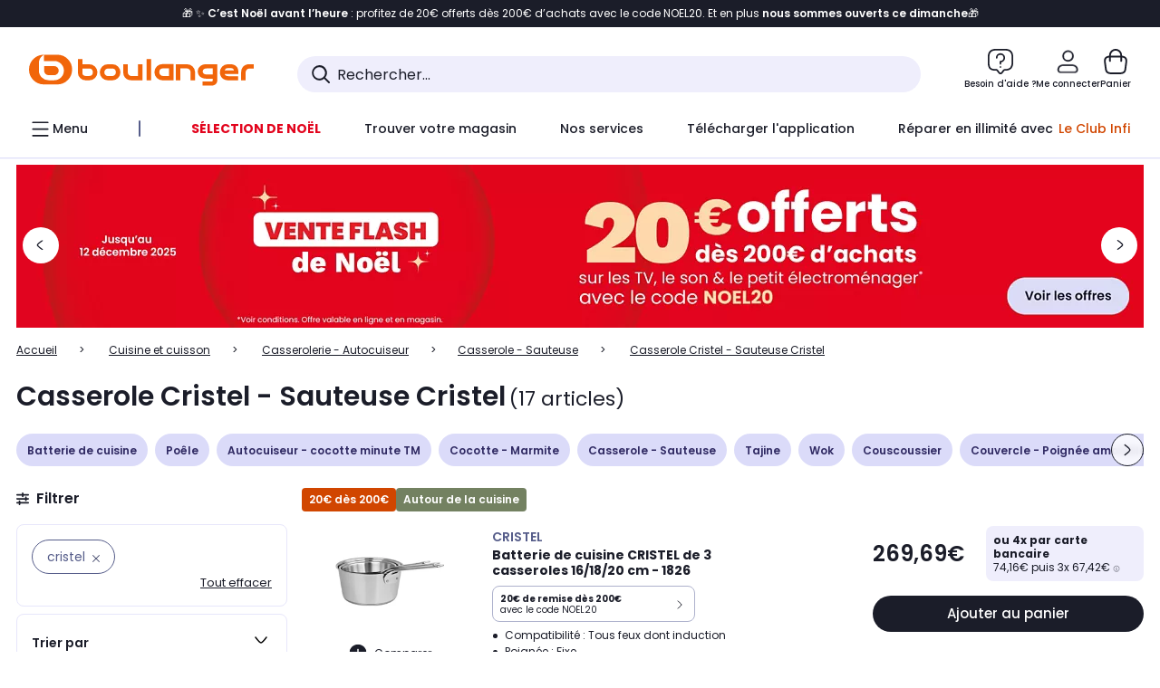

--- FILE ---
content_type: text/html;charset=utf-8
request_url: https://www.boulanger.com/c/casserole/brand~cristel
body_size: 56676
content:
<!DOCTYPE HTML>

<html lang="fr">
	
	
	
	

	<head>
      <meta charset="UTF-8"/>
      <meta name="mobile-web-app-capable" content="yes"/>
      


      
    
    	<title>Casserole - Sauteuse Cristel | Boulanger</title>
    
    
        
            <meta name="keywords" content=""/>
        
        
    
        
        
            <meta name="description" content="Casserole - Sauteuse Cristel au meilleur rapport qualité/prix ! Livraison Offerte* - Retrait 1h en Magasin* - Retrait Drive* - Garantie 2 ans* - SAV 7j/7"/>
        
    
        
        
            <meta name="robots" content="NOODP"/>
        
    
        
            <meta name="expires" content=""/>
        
        
    
        
            <meta name="pragma" content=""/>
        
        
    
    
        
        
            <link rel="publisher" href="https://plus.google.com/112971874383570177726"/>
        
    
        
        
            <link rel="canonical" href="https://www.boulanger.com/c/casserole/brand~cristel"/>
        
    
    
    
	
	
	
	
	

      

      
  <meta content="width=device-width, initial-scale=1.0, viewport-fit=cover" name="viewport"/>
  <style>
  :root {
    --vertical-card-height: 330px;
    --horizontal-card-height: 168px;
    --vertical-skeleton-card-height: 308px;
    --horizontal-skeleton-card-height: 168px;
    --title-height: 19px;
    --sustainability-height: 56px;
    --advantage-height: 58px;
    --inner-paddings: 16px;
    --total-vertical-card-height: calc(var(--vertical-card-height) + calc(var(--inner-paddings) * 2));
    --total-horizontal-card-height: calc(var(--horizontal-card-height) + calc(var(--inner-paddings) * 2));
  }

  .product-push__wrapper {
    --additional-height: 24px;
    position: relative;
    width: 100%;
    height: calc(var(--total-vertical-card-height) + var(--additional-height));
  }

  /* Vertical card combinations */
  .product-push__wrapper--with-title {
    --additional-height: var(--title-height);
  }

  .product-push__wrapper--with-sustainability {
    --additional-height: var(--sustainability-height);
  }

  .product-push__wrapper--with-advantage {
    --additional-height: var(--advantage-height);
  }

  .product-push__wrapper--with-title.product-push__wrapper--with-sustainability {
    --additional-height: calc(var(--title-height) + var(--sustainability-height));
  }

  .product-push__wrapper--with-title.product-push__wrapper--with-advantage {
    --additional-height: calc(var(--title-height) + var(--advantage-height));
  }

  .product-push__wrapper--with-sustainability.product-push__wrapper--with-advantage {
    --additional-height: calc(var(--sustainability-height) + var(--advantage-height));
  }

  .product-push__wrapper--with-title.product-push__wrapper--with-sustainability.product-push__wrapper--with-advantage {
    --additional-height: calc(var(--title-height) + var(--sustainability-height) + var(--advantage-height));
  }

  /* Complementary card */
  .product-push__wrapper--complementary {
    height: 387px;
    flex: 1 0 auto;
    margin-bottom: 16px;
  }

  @media (min-width: 736px) {
    .product-push__wrapper--complementary {
      flex-basis: 430px;
      width: 430px;
      margin-bottom: 0;
    }
  }

  /* Horizontal card combinations */
  .product-push__wrapper--horizontal {
    height: var(--total-horizontal-card-height);
  }

  .product-push__wrapper--horizontal.product-push__wrapper--with-title {
    height: calc(var(--total-horizontal-card-height) + var(--title-height));
  }

  .product-push__wrapper--horizontal.product-push__wrapper--with-advantage {
    height: calc(var(--total-horizontal-card-height) + var(--advantage-height));
  }

  .product-push__wrapper--horizontal.product-push__wrapper--with-advantage.product-push__wrapper--with-title {
    height: calc(var(--total-horizontal-card-height) + var(--advantage-height) + var(--title-height));
  }

  /* Skeleton */
  bl-carousel[data-skeleton="true"],
  swiper-container[data-skeleton="true"] {
    opacity: 0;
    transition: opacity 0.3s linear;
  }

  /* Carousel skeleton */
  .carousel-skeleton,
  .carousel-skeleton-recommendation {
    position: absolute;
    left: 0;
    width: 100%;
    overflow: hidden;
    opacity: 1;
    transition: all 0.3s linear;
    background-color: #ffffff;
  }

  .carousel-skeleton-recommendation {
    background-color: #f6f6f6;
    transition: all 3s linear;
  }

  /* Shimmer effect */
  @keyframes shimmer-fade {
    0% {
      opacity: 1;
    }
    50% {
      opacity: 0.3;
    }
    100% {
      opacity: 1;
    }
  }

  .shimmer {
    position: relative;
    background-color: #f6f6f6;
    height: 9px;
    border-radius: 10px;
  }

  .shimmer::after {
    position: absolute;
    border-radius: 10px;
    top: 0;
    right: 0;
    bottom: 0;
    left: 0;
    background-color: #dbdbdb;
    animation: shimmer-fade 2s infinite;
    content: '';
  }

  /* Title skeleton */
  .title-skeleton {
    width: 320px;
    margin-top: 5px;
    margin-bottom: 5px;
  }

  .title-skeleton:nth-child(2) {
    margin-top: 10px;
  }

  /* Card wrapper skeleton */
  .card-wrapper-skeleton {
    display: flex;
    flex-direction: row;
    width: 1300px;
    padding-top: 38px;
    padding-bottom: 16px;
  }

  .card-wrapper-skeleton--horizontal {
    padding-top: 16px;
  }

  .product-push__wrapper--complementary .card-wrapper-skeleton {
    padding-top: 30px;
    padding-bottom: 0;
  }

  /* Card skeleton */
  .card-skeleton {
    display: flex;
    flex-direction: column;
    align-items: center;
    width: 196px;
    min-width: 196px;
    height: var(--vertical-skeleton-card-height);
    border: 2px solid #dbdbdb;
    border-radius: 10px;
    margin-right: 16px;
    padding: 16px 8px;
    background-color: #fff;
  }

  .product-push__wrapper--with-sustainability .card-skeleton {
    height: calc(var(--vertical-skeleton-card-height) + var(--sustainability-height));
  }

  .card-skeleton--horizontal {
    display: block;
    width: 288px;
    min-width: 288px;
    height: var(--horizontal-skeleton-card-height);
    padding: 16px;
  }

  .product-push__wrapper--with-advantage .card-skeleton {
    margin-bottom: var(--advantage-height);
  }

  .product-push__wrapper--complementary .card-skeleton {
    height: 333px;
    margin-right: 38px;
    padding-top: 40px;
  }

  /* Card inner skeleton */
  .card-inner-skeleton {
    display: flex;
    flex-direction: row;
    align-items: flex-start;
    justify-content: center;
    margin-top: 18px;
  }

  /* Card sticker skeleton */
  .card-sticker-skeleton {
    width: 90%;
  }

  .card-skeleton--horizontal .card-sticker-skeleton {
    margin: 0 auto;
  }

  .card-sticker-skeleton div:first-child {
    margin-bottom: 10px;
  }

  .card-skeleton--horizontal .card-sticker-skeleton div:first-child {
    margin-bottom: 8px;
  }

  /* Card image skeleton */
  .card-image-skeleton {
    width: 100px;
    height: 100px;
    margin-top: 8px;
  }

  .card-image-skeleton--sustainability {
    width: 61px;
    height: 48px;
  }

  .card-skeleton--horizontal .card-image-skeleton {
    align-self: center;
    margin-top: 0;
    margin-right: 8px;
    width: 70px;
    height: 70px;
  }

  /* Card right skeleton */
  .card-right-skeleton {
    flex-grow: 1;
    align-self: flex-end;
  }

  /* Card rating skeleton */
  .card-rating-skeleton {
    width: 70px;
    margin-top: 18px;
  }

  .card-skeleton--horizontal .card-rating-skeleton {
    width: 98px;
    margin-top: 21px;
  }

  /* Card label skeleton */
  .card-label-skeleton {
    width: 100%;
    margin-top: 12px;
  }

  .card-skeleton--horizontal .card-label-skeleton {
    margin-top: 0;
  }

  .card-label-skeleton div:first-child {
    margin-bottom: 8px;
  }

  .card-skeleton--horizontal .card-label-skeleton div:last-child {
    width: 70px;
  }

  /* Card bottom skeleton */
  .card-bottom-skeleton {
    display: flex;
    justify-content: space-between;
    align-items: center;
    margin-top: 31px;
  }

  .card-skeleton--horizontal .card-bottom-skeleton {
    margin-top: 10px;
  }

  /* Card price skeleton */
  .card-price-skeleton--1 {
    width: 90px;
    margin-bottom: 8px;
  }

  .card-price-skeleton--2 {
    width: 108px;
  }

  .card-skeleton--horizontal .card-price-skeleton {
    margin-left: 0;
  }

  /* Card button skeleton */
  .card-button-skeleton {
    width: 40px;
    height: 40px;
    border-radius: 50%;
    margin-left: 31px;
  }

  .card-skeleton--horizontal .card-button-skeleton {
    margin-left: 0;
  }

  .card-button-skeleton.shimmer::after {
    border-radius: 50%;
  }

  .carousel-skeleton-empty-container {
    width: 100%;
    overflow: hidden;
    opacity: 1;
    transition: all 3s linear;
    background-color: #ffffff;
  }

  .billboard-image-skeleton {
    width: 100%;
    height: 260px;
    border-radius: 10px;
    margin-bottom: 15px;
  }

.trends__panel {
  position: relative;
}

.trends__panel[data-skeleton="true"] .trends__list,
.trends__panel[data-skeleton="true"] .trends__list {
  opacity: 0;
  transition: opacity .3s linear;
}

.trends-skeleton {
  position: absolute;
  inset: 0;
  overflow: hidden;
  opacity: 1;
  transition: opacity .3s linear;
  pointer-events: none;
}

.trends-skeleton__list {
  display: flex;
  gap: 24px;
  padding: 0 0 16px 0;
}

.trends-skeleton__card {
  width: 269px;
  min-width: 269px;
  border: 2px solid #dbdbdb;
  border-radius: 24px;
  padding: 25px;
  display: flex;
  flex-direction: column;
  align-items: stretch;
  background: #fff;
}

.trends-skeleton__media {
  height: 130px;
  width: 130px;
  align-self: center;
  border-radius: 8px;
  margin-bottom: 8px;
}

.trends-skeleton__brand   { height: 17px; width: 40%; margin-top: 12px }
.trends-skeleton__label-1 { height: 12px; width: 95%; margin: 6px 0 0; }
.trends-skeleton__label-2 { height: 12px; width: 75%; margin: 8px 0 0; }

.trends-skeleton__rating  { height: 12px; width: 110px; margin: 12px 0 0; }

.trends-skeleton__strike  { display:flex; align-items:center; gap:8px; margin: 10px 0 0; }
.trends-skeleton__strike > .chip  { height: 12px; width: 34px; }
.trends-skeleton__strike > .old   { height: 12px; width: 70px; }
.trends-skeleton__strike > .badge { height: 18px; width: 38px; border-radius: 6px; }

.trends-skeleton__price   { height: 18px; width: 60%; margin: 12px 0 12px; border-radius: 6px; }

.trends-skeleton .shimmer { border-radius: 8px; }
.trends-skeleton__price.shimmer::after { border-radius: 6px; }
.trends__panel[data-skeleton="false"] .trends-skeleton {
  opacity: 0;
  visibility: hidden;
}
</style>

  
  
    
<link rel="stylesheet" href="/etc.clientlibs/boulanger-site/clientlibs/wpk.app/blg.product-list.420418eaab406c475407.css" type="text/css">


  
  
    <script>
        var G_CONFIG = {"clientMarketplaceEvaluationsLimit":5,"flagshipApiKey":"HveKnxASaASqgVcFGBnVwhRGvyCwZerhSpNavUac","clientBffAuxiliaryApiKey":"c215a4e2-1360-4739-95a4-e2136077390b","purseX10Codes":["P10XL"],"facilypayCode":"82","facilypayX4Codes":["W4177"],"facilypayX10Codes":["BL10P","BL10G"],"facilypayX12Codes":["BL12P","BL12G"],"eligibleServiceInstallation":"000000000001231037","giftCardMerchandiseGroup":"09101025","clientBffAuxiliaryHostname":"/api/exchange/web/bcomtec/bff-frontomc-analytics-v1","clientLoyaltySimulationPublicApiKey":"64055c05-bc54-40dc-855c-05bc54c0dc11","loyaltySimulationsProductPageEnabled":false,"loyaltySimulationSiteId":"F999","clientLoyaltySimulationApiHostname":"/api/customer/loyalty-simulation-v1","loyaltySimulationsListPageEnabled":false,"facilypayX3Codes":["W3178"],"purseX20Codes":["P20XL"],"purseCode":"P1","flagshipEnvId":"cvpmc789ha0002ae1pi0","createAlertRecommendationsWidgetId":"67dc268c553ed32c00f8ef94","comparatorRecommendationsWidgetId":"68e686e34b32adeeb0281758","createProductAlertEnabled":true,"availablePaymentMethods":["PO","VO","80","72","62","82","86a","86b","50a","50b","83","91","P1"],"clientAdyenSecureFieldsKey":"live_TQZ24GJ6MJETRMKDCG3B2EBBUIMHH542","clientAdyenEnvironment":"live","clientBffHostname":"/api/exchange/web/bcomtec/bff-frontomc-v1","clientBffAnalyticsHostname":"/api/exchange/web/bcomtec/bff-frontomc-analytics-v1","clientBffApiKey":"43f208ae-e096-4b0a-83e8-945fb8c97876","analyticsSiteIdDesktop":"622743","analyticsSiteIdMobile":"622763","analyticsSiteIdWebview":"631670","analyticsAppsflyerApikey":"7b005c86-2cc0-4d6c-aed8-da2b0b4d40b8","bannerAppsflyerApikey":"a425225d-b245-4956-b0da-6a04417c9c76","websiteIdForIAdvize":7670,"clientTrackingEnvrWork":"production","cryptoExternalId":"/api/customer/customer/repository-v1","clientCartApiWebHostname":"https://api.boulanger.com/commerce/web/cart-v2","clientCartApiWebKey":"3f821ef6-d364-4471-b6b3-900aa53857fa","clientCartApiWebViewKey":"c4be2462-fb95-45ba-af5b-5798921c9ed1","promoCodeEnable":true,"availableProductServicesCategories":["GARANTIE","ASSURANCE","INSTALLATION","ESSENTIEL","CONFORT","SOLO","FAMILLE"],"availableProductInstallationsCategories":["B_DOM","LFC","INSTALLATION"],"infinityResiliationHomeLink":"https://www.assurancesboulanger.com/smbk-customer/boulanger/login","clientOneyApiHostname":"/partenaire/oney/simulation","clientOneyMerchantGuid":"f64d15bf525246b08490e24d268c1db1","observabilityServiceVersion":"Copenhague","observabilityEnvironment":"prod","observabilityLogLevel":"error","infinityContractActive":true,"clientInfinityAPIHostname":"https://www.boulanger.com/api/insurance/partners/exchange-v1","clientOrchestrationApiHostname":"/api/sales/enrichedsales-v2/graphql","observabilityServerUrl":"https://www.boulanger.com/rum","clientBffAnalyticsApiKey":"c215a4e2-1360-4739-95a4-e2136077390b","warrantyEnable":true,"clientMarketplacePublicApiHostname":"/api/exchange/internalmarketplace-v2","clientStoreDeliveryModesEnabled":["REM","DRV"],"clientDematDeliveryModesEnabled":["EPM"],"clientBccCallForDeliveryPlanningEnabled":true,"ecoResponsibilityDeliveriesC":["CHR","SDE","EXP"],"deliveryTimeSlotsEnabledTypeR":["7h-9h","12h-14h","17h-19h","18h-20h","19h-21h","20h-22h"],"deliveryTimeSlotsEnabledTypeS":["8h-13h","12h-18h","8h-18h"],"clientPickupPointDeliveryModesEnabled":["MDR","CLR","CHP"],"deliveryTimeSlotsEnabledTypeD":["19h-22h"],"ecoResponsibilityEnabled":true,"ecoResponsibilityDeliveriesA":["EPM","REM","DRV"],"ecoResponsibilityDeliveriesB":["CLR","MDR","CHP","CLS","SDS","STD","EPP"],"kaminoMastheadProductListEnabled":true,"clientEarlyBirdsApiHostname":"/api/outbound/earlybird/offer/merch/recommandations-v1","clientEarlyBirdshApiKey":"c934fc1d-b070-4b9f-a34d-03f0110dc55a","clientHomeDeliveryModesEnabled":["LVB","CLS","CHR","GEE","GEL","EXP","STD","SDS","SDE","EPP"],"ecoResponsibilityDeliveriesD":["LVB","GEL","GEE","COU","CRV"],"differenceHoursForSlotDay":7,"chatboxHashVersion":"a7518c84d7010d9b1922","cartDisablingStartDate":"","cartDisablingEndDate":"","priceReferenceEnabled":true,"productsVSREnabled":true,"lfcsupportsEnabled":false,"rankingPersoEnabled":false,"kaminoSwordNativeTopProductListEnabled":true,"clientEstimationApiHostname":"/api/commerce/estimation-v1","clientEstimationApiKey":"6ff2f147-db28-4c56-9a7e-0b8a1ad93853","productComparatorEnabled":false,"infinityResiliationEnabled":true,"highlighterEnabled":true,"enabledEquipmentRecovery":true,"sustainabilityIndexEnabled":true,"kaminoProductPageEnabled":true,"comparatorEnabled":true,"clientGeographyApiCitiesSearchEndpoint":"/cities/search","clientGeographyApiCountriesListEndpoint":"/countries","clientGeographyApiKey":"a329be3a-d13c-4ffb-954c-c07e7d910c7a","clientGeographyApiHostname":"/api/referential/geography-v3","typoSRIToken":"sha384-M3CDhzReLA1/n+3S8BTkuSyh+eYjPZV6VuKFqhRu8VUXXp4qlFID74ccZ6e1HK/E","clientMerchApiHostname":"/api/offer/merch-v3","cartRecommendationsWidgetId":"6154234cb70964288f671d6e","clientInvoiceApiHostname":"","orderConfirmationRecommendationsWidgetId":"63e50f500bc13a035f39f2dc","clubPaidOfferPriceNextYear":"14,99","clubIdSubscription":"000000000001185162","accountNewProductRecommendationsWidgetId":"681a06a6dae75877d55ca022","accountForYouRecommendationsWidgetId":"681a0745c128aa3eca1e23b8","accountLastProductsSeenRecommendationsWidgetId":"681a082e17abbf6406c228f1","accountCurrentOffersWidgetId":"682deaac2ddbb71c1d81e69a","enablePushProductEarlyBirds":true,"enableProductCollections":true,"emptyCartRecommendationsWidgetId":"6177f66599b6dfd0a69d132a","popinRecommendationsWidgetIds":"{\"45\":\"6153386bc2cd4fae361e4faa\",\"48300\":\"61541015b70964288f67123b\",\"51720\":\"61541117bf5adcc7524a5e60\",\"48305\":\"615411dcd18b8ad73784b2fa\",\"52045\":\"61541260bf5adcc7524a5ef3\",\"20\":\"615412e9c2cd4fae361e5126\",\"5\":\"61541373b70964288f6712a9\",\"52140\":\"6154214bb4de596bdd34db08\",\"25\":\"6154220cbf5adcc7524a6ac0\",\"default\":\"615422b2c2cd4fae361e56c9\"}","maxDisplayedBundles":2,"clientVisibleFacets":5,"acceptedStickersCodes":["JU","OF","OB","FI","PR"],"eligibleSegmentsPopinServices":["07709510","04109536"],"acceptedCategoriesIdsEligibleServicesPopin":"{\"fridge\": \"4455\",\"freezer\":\"9930\",\"washingMachine\":\"46360\",\"tumbleDryer\": \"44130\", \"dishwasher\":\"4505\",\"tv\":\"19930\", \"barbecue\": \"54365\", \"plancha\": \"51575\", \"videoProjector\": \"7855\"}","clientMerchApiKey":"4fc55fe4-ec2b-4d53-8c72-4ecd22e1d34a","clientGoogleMapKey":"AIzaSyChgo9VRsFLciZye3M6eHTy8SpMF0G05po","merchantIdBoulanger":"0000","merchantIdBoulanger2ndLife":"2334","accountBestSellersRecommendationsWidgetId":"681a05eec128aa3eca1e22d9","clubPlusIdSubscription":"000000000001185163","clubBirthdayGain":6,"clubPercentGainFreeOffer":1.0,"clubPercentGainPaidOffer":2.0,"clubPaidOfferPrice":10,"clientClubPublicApiKey":"9979febd-888e-4a58-8650-db51d21c7b0f","clientClubApiHostname":"/api/customer/loyalty-v2","accountHomeRecommendationsWidgetId":"63e50fb72fdb894087550f12","clubPlusIdRenewal":"000000000001185164","clientGoogleMapApiHostname":"https://maps.googleapis.com/maps/api/js?v=3.18","walletEnabled":true,"newsLetterPublicApiUrl":"/api/customer/subscribe-v2/newslettersSubscription/optin","unsubscribePublicApiUrl":"/api/customer/subscribe-v2/newslettersSubscription/optout","newsLetterApiKey":"31403883-d702-4e3c-97a2-ea5f717cb616","merchantId":"000000000208604","observabilityTransactionSampleRate":"0.05","cookieMfaValidity":"60","redirectUriMfa":"https://www.boulanger.com/account/auth/mfa","facilyPayMock":false,"observabilityDisableInstrumentations":["'page-load'","'history'"," 'eventtarget'"," 'click'"],"productReviewActive":true,"clientProductReviewApiHostname":"/api/customer/social/review-v1","clientContextualizationSearchRange":10,"clientAddToCartWithPromiseREMEnabled":true,"digitalContentCGVLink":"","boulangerCGVLink":"/evenement/cgv","infinityManagementHomeLink":"https://www.assurancesboulanger.com/smbk-customer/boulanger/login","infinityModifyHomeLink":"https://www.boulanger.com/account/boulanger-infinity/subscribe","infinityResiliationPhoneLink":"https://declaration.assurancesboulanger.com/smbk-customer/boulanger/login","infinitySubscriptionActive":true,"insurancePartnersExchangeAPIHostname":"https://www.boulanger.com/api/insurance/partners/exchange-v1","infinityManagementPhoneLink":"https://www.assurancesboulanger.com/smbk-customer/boulanger/login","merchantName":"Boulanger","clientPaymentSimulationApiWebHostname":"https://api.boulanger.com/commerce/payment/simulation-v1","clientPaymentApiWebHostname":"https://api.boulanger.com/commerce/payment-v4","clientPaymentApiKey":"c09dd53b-21d1-4f7f-b616-88e03c9e15c0","clientPaymentPrivateApiKey":"c09dd53b-21d1-4f7f-b616-88e03c9e15c0","paypalClientId":"Ae19qymJoQq2tYWltENeQ1eMuk-vXJSA4w1Qg69fCysdvYDYFegaTb107mMXA0chwXtwLYODCumOKskD","clientPaymentSimulationApiKey":"9418ee49-e1df-4cdc-808a-52bd278577d4","clientPaymentPrivateApiWebHostname":"https://api.boulanger.com/commerce/payment-v4","clientPaymentSimulationPrivateApiWebHostname":"https://api.boulanger.com/commerce/payment/simulation-v1","clientPaymentSimulationPrivateApiKey":"e1804d75-66bd-4d38-bd6b-9feee3d975cc","minPriceForInstalment":100.0,"maxPriceForInstalment":3000.0,"minPriceForPaypal4Instalments":30.0,"maxPriceForPaypal4Instalments":2000.0,"donationEnabled":true,"marketplaceCGVLink":"/evenement/cgv#conditions-generales-vente-partenaires","clientProductReviewApiKey":"731924bd-33ef-4afa-aa32-f0b9721a7ed2","seoLimitNumberReviews":10,"clientPromiseApiKey":"3290f727-e030-47c3-ac6f-15a5d46b856e","clientContextualizationRange":10,"clientLocalStockEnabled":true,"clientPromiseApiHostname":"/api/commerce/promise-v2","clientReach5ApiHostname":"login.boulanger.com","clientReach5ClientId":"QmofH7P73vSvG7H1lJqo","clientPickupPointKey":"8d057449-2c6d-4e9b-a669-fc2d3eb74b8b","clientAddToCartWithPromiseDRVEnabled":true,"clientSiteApiSearchEndpoint":"/sites/search","clientContextualizationPlatformRange":3,"clientSiteApiHostname":"/api/referential/site-v4","clientSiteApiKey":"4a23d6b4-8bc3-49f3-b098-78c18901ebf0","clientSuggestApiHostname":"/api/offer","clientWoosmapApiKey":"woos-f23f9f47-22a5-3383-b5ed-d3338c04873f","clientWoosmapApiHostname":"https://api.woosmap.com/geolocation/position","clientSuggestDelay":"650","clientSuggestMinLetters":"3","clientSuggestApiEndpoint":"/suggest","clientScene7ApiHostname":"https://boulanger.scene7.com/is/image/Boulanger","clientSiteApiGetSiteEndpoint":"/sites","clientSuggestApiKey":"ab5ef35e-66e7-4e63-b4d4-bdee59402ba5","clientMarketplacePublicApiKey":"018771fe-43bd-487a-af9f-050d0d0432d6","enableCheckGiftCardsBalance":true,"featureFlipping":{"loyaltySimulationsCartEnabled":true,"loyaltySimulationsProductPageEnabled":false,"loyaltySimulationsListPageEnabled":false,"deliveryDateHomeChosenEnabled":true,"deliveryDateChosenEnabled":false,"createProductAlertEnabled":true,"kaminoMastheadProductListEnabled":true,"buyBackEnabled":true,"clubResiliationActivated":true,"clubDeliveryActivated":true,"clubRenewalActivated":true,"clubRenewalCardActivated":true,"cartDisablingStartDate":"","cartDisablingEndDate":"","priceReferenceEnabled":true,"productsVSREnabled":true,"lfcsupportsEnabled":false,"complementaryProductsEnabled":true,"rankingPersoEnabled":false,"upsellInfinityEnabled":true,"didomiEnabled":true,"forceVersionB":true,"kaminoSwordNativeTopProductListEnabled":true,"enabledSafe":true,"enabledRUM":false,"productComparatorEnabled":false,"clubAdhesionActivated":true,"clubConsultationActivated":true,"promiseOnListPage":true,"infinityResiliationEnabled":true,"karapassInfinityEnabled":true,"enabledBuybackPopinWebview":false,"loyaltyOnProductPageEnabled":true,"loyaltyInPromiseEnabled":true,"paymentErrorsContextualized":true,"groupedDeliveryEnabled":true,"highlighterEnabled":true,"mkpAssessmentsEnabled":true,"ordersLightEnabled":false,"webviewTabBarEnabled":true,"analyticsDebugEnabled":false,"enabledEligibleServicesPopin":true,"enabledEquipmentRecovery":true,"enabledServerSide":true,"gtmcontainerActivated":true,"sustainabilityIndexEnabled":true,"kaminoProductPageEnabled":true,"webviewSmartBannerEnabled":true,"socialProviderEnabled":["bconnect","google","paypal"],"redesignPictoInProductPage":true,"returnAndCancelOrderEnabled":true,"chatbotAIEnabled":true,"appleCareEnabled":true,"promiseOnProductPage":true,"abtastyActivated":false,"comparatorEnabled":true,"serverSideProductTrackingEnabled":false},"enabledServicesPopin":true,"paypalInContextEnabledApps":false,"paypalInContextEnabledWeb":false,"suggestActived":true};
    </script>
    <link rel="preconnect" href="https://boulanger.scene7.com"/>

  
    
<script type="text/javascript" src="/etc.clientlibs/boulanger-site/clientlibs/wpk.app/blg.product-list.420418eaab406c475407.js"></script>


  
    
        <script type="text/javascript">(function () { function i(e) { if (!window.frames[e]) { if (document.body && document.body.firstChild) { var t = document.body; var n = document.createElement("iframe"); n.style.display = "none"; n.name = e; n.title = e; t.insertBefore(n, t.firstChild) } else { setTimeout(function () { i(e) }, 5) } } } function e(n, o, r, f, s) { function e(e, t, n, i) { if (typeof n !== "function") { return } if (!window[o]) { window[o] = [] } var a = false; if (s) { a = s(e, i, n) } if (!a) { window[o].push({ command: e, version: t, callback: n, parameter: i }) } } e.stub = true; e.stubVersion = 2; function t(i) { if (!window[n] || window[n].stub !== true) { return } if (!i.data) { return } var a = typeof i.data === "string"; var e; try { e = a ? JSON.parse(i.data) : i.data } catch (t) { return } if (e[r]) { var o = e[r]; window[n](o.command, o.version, function (e, t) { var n = {}; n[f] = { returnValue: e, success: t, callId: o.callId }; if (i.source) { i.source.postMessage(a ? JSON.stringify(n) : n, "*") } }, o.parameter) } } if (typeof window[n] !== "function") { window[n] = e; if (window.addEventListener) { window.addEventListener("message", t, false) } else { window.attachEvent("onmessage", t) } } } e("__tcfapi", "__tcfapiBuffer", "__tcfapiCall", "__tcfapiReturn"); i("__tcfapiLocator") })();</script>
        <script type="text/javascript">(function () { (function (e, r) { var t = document.createElement("link"); t.rel = "preconnect"; t.as = "script"; var n = document.createElement("link"); n.rel = "dns-prefetch"; n.as = "script"; var i = document.createElement("script"); i.id = "spcloader"; i.type = "text/javascript"; i["async"] = true; i.charset = "utf-8"; var o = "https://sdk.privacy-center.org/" + e + "/loader.js?target_type=notice&target=" + r; if (window.didomiConfig && window.didomiConfig.user) { var a = window.didomiConfig.user; var c = a.country; var d = a.region; if (c) { o = o + "&country=" + c; if (d) { o = o + "&region=" + d } } } t.href = "https://sdk.privacy-center.org/"; n.href = "https://sdk.privacy-center.org/"; i.src = o; var s = document.getElementsByTagName("script")[0]; s.parentNode.insertBefore(t, s); s.parentNode.insertBefore(n, s); s.parentNode.insertBefore(i, s) })("eb6c660c-39e2-4a96-bb1d-1821e176a1c2", "c3R2DZeT") })();</script>
         <script type="text/javascript">
            window.didomiOnReady = window.didomiOnReady || [];
            window.didomiOnReady.push(function (Didomi) {
                Didomi.on('consent.changed', function () {
                    const vendors = Didomi.getCurrentUserStatus().vendors;

                    const consentedVendorIds = Object.values(vendors).filter(vendor => vendor.enabled).map(vendor => vendor.id).join(',');

                    function createCookie(name, value, months) {
                        const date = new Date();
                        date.setMonth(date.getMonth() + months);
                        const expires = "expires=" + date.toUTCString();
                        document.cookie = name + "=" + value + "; " + expires + "; path=/";
                    }

                    createCookie('didomiVendorsConsent', consentedVendorIds, 6);
                });
            });
        </script>
    
    <link rel="preconnect" href="https://consent.valiuz.com"/>
    <link rel="preconnect" href="https://www.googletagmanager.com"/>

    
        

        

        
            <script type="text/javascript">
                var tc_vars = new Array();
                tc_vars["env_work"] = "production";
                tc_vars["env_channel"] = "d";
                tc_vars["env_plateforme"] = "omnicommerce";
                tc_vars["user_login_state"] = "false";
            </script>
        
        

        

        

        

        

        
            
    <script>
        tc_vars["page_name"] = "page_liste-casserole_\u002D_sauteuse";
        tc_vars["type_page"] = "page_liste";
        tc_vars["list_products"] = [{"list_product_id":"1212221","list_product_position":"1","list_product_name":"batterie_de_cuisine_cristel_de_3_casseroles_16_18_20_cm_-_1826","list_product_sap":"000000000001212221","list_product_pim":"000000000001212221","list_product_unitprice_tf":"224.74","list_product_unitprice_ati":"269.69","list_product_discount_tf":null,"list_product_discount_ati":null,"list_product_trademark":"cristel","list_product_category1":"cuisine_et_cuisson","list_product_category2":"casserolerie_-_autocuiseur","list_product_category3":"casserole_-_sauteuse","list_product_shopping_tool":"","list_product_type":"boulanger","list_product_condition":"neuf","list_product_grade":"neuf","list_product_seller":"boulanger","list_product_availability":"true","list_product_offer_id":"85c6dba4-fcc8-4295-95fd-3fb341e534cb","list_product_color":"Emerald","list_product_nature":"101002","list_product_brand":"CRISTEL","list_product_discount":"0","list_product_rating":null,"list_product_ean":null,"list_product_flap_quantite":2,"list_product_stickers_quantite":1,"list_product_isbundle":false,"list_product_alerting":"false"},{"list_product_id":"1133030","list_product_position":"2","list_product_name":"casserole_cristel_mutine_14_cm_amovible","list_product_sap":"000000000001133030","list_product_pim":"000000000001133030","list_product_unitprice_tf":"64.99","list_product_unitprice_ati":"77.99","list_product_discount_tf":null,"list_product_discount_ati":null,"list_product_trademark":"cristel","list_product_category1":"cuisine_et_cuisson","list_product_category2":"casserolerie_-_autocuiseur","list_product_category3":"casserole_-_sauteuse","list_product_shopping_tool":"","list_product_type":"boulanger","list_product_condition":"neuf","list_product_grade":"neuf","list_product_seller":"boulanger","list_product_availability":"true","list_product_offer_id":"2606da90-671d-4336-8f39-92eb5ed5ca72","list_product_color":"Emerald","list_product_nature":"101002","list_product_brand":"CRISTEL","list_product_discount":"0","list_product_rating":null,"list_product_ean":null,"list_product_flap_quantite":2,"list_product_stickers_quantite":1,"list_product_isbundle":false,"list_product_alerting":"false"},{"list_product_id":"1133065","list_product_position":"3","list_product_name":"casserole_cristel_mutine_18_cm_amovible","list_product_sap":"000000000001133065","list_product_pim":"000000000001133065","list_product_unitprice_tf":"94.16","list_product_unitprice_ati":"112.99","list_product_discount_tf":null,"list_product_discount_ati":null,"list_product_trademark":"cristel","list_product_category1":"cuisine_et_cuisson","list_product_category2":"casserolerie_-_autocuiseur","list_product_category3":"casserole_-_sauteuse","list_product_shopping_tool":"","list_product_type":"boulanger","list_product_condition":"neuf","list_product_grade":"neuf","list_product_seller":"boulanger","list_product_availability":"true","list_product_offer_id":"79f56180-e2e6-42ce-bdaa-16b882a078dd","list_product_color":"Emerald","list_product_nature":"101002","list_product_brand":"CRISTEL","list_product_discount":"0","list_product_rating":"5.0","list_product_ean":null,"list_product_flap_quantite":2,"list_product_stickers_quantite":1,"list_product_isbundle":false,"list_product_alerting":"false"},{"list_product_id":"1143822","list_product_position":"4","list_product_name":"sauteuse_cristel_castel_pro_24_cm2_anses_fixe_ultral","list_product_sap":"000000000001143822","list_product_pim":"000000000001143822","list_product_unitprice_tf":"116.66","list_product_unitprice_ati":"139.99","list_product_discount_tf":null,"list_product_discount_ati":null,"list_product_trademark":"cristel","list_product_category1":"cuisine_et_cuisson","list_product_category2":"casserolerie_-_autocuiseur","list_product_category3":"casserole_-_sauteuse","list_product_shopping_tool":"","list_product_type":"boulanger","list_product_condition":"neuf","list_product_grade":"neuf","list_product_seller":"boulanger","list_product_availability":"true","list_product_offer_id":"666c0a10-ad46-4255-8e74-c645a07fbe47","list_product_color":"Emerald","list_product_nature":"101002","list_product_brand":"CRISTEL","list_product_discount":"0","list_product_rating":null,"list_product_ean":null,"list_product_flap_quantite":2,"list_product_stickers_quantite":1,"list_product_isbundle":false,"list_product_alerting":"false"},{"list_product_id":"1189631","list_product_position":"5","list_product_name":"batterie_de_cuisine_cristel_3_casseroles_amovibles_16_a_20cm","list_product_sap":"000000000001189631","list_product_pim":"000000000001189631","list_product_unitprice_tf":"199.99","list_product_unitprice_ati":"239.99","list_product_discount_tf":null,"list_product_discount_ati":null,"list_product_trademark":"cristel","list_product_category1":"cuisine_et_cuisson","list_product_category2":"casserolerie_-_autocuiseur","list_product_category3":"casserole_-_sauteuse","list_product_shopping_tool":"","list_product_type":"boulanger","list_product_condition":"neuf","list_product_grade":"neuf","list_product_seller":"boulanger","list_product_availability":"true","list_product_offer_id":"dddc8bf8-e0ce-49c9-aec8-9de70a6a0510","list_product_color":"Emerald","list_product_nature":"101002","list_product_brand":"CRISTEL","list_product_discount":"32","list_product_rating":"5.0","list_product_ean":null,"list_product_flap_quantite":0,"list_product_stickers_quantite":0,"list_product_isbundle":false,"list_product_alerting":"false"},{"list_product_id":"1132582","list_product_position":"6","list_product_name":"sauteuse_cristel_mutine_24_cm_amovible_inox","list_product_sap":"000000000001132582","list_product_pim":"000000000001132582","list_product_unitprice_tf":"129.16","list_product_unitprice_ati":"154.99","list_product_discount_tf":null,"list_product_discount_ati":null,"list_product_trademark":"cristel","list_product_category1":"cuisine_et_cuisson","list_product_category2":"casserolerie_-_autocuiseur","list_product_category3":"casserole_-_sauteuse","list_product_shopping_tool":"","list_product_type":"boulanger","list_product_condition":"neuf","list_product_grade":"neuf","list_product_seller":"boulanger","list_product_availability":"true","list_product_offer_id":"4988f854-7448-4007-b765-eadf4c9dc15c","list_product_color":"Emerald","list_product_nature":"101002","list_product_brand":"CRISTEL","list_product_discount":"0","list_product_rating":null,"list_product_ean":null,"list_product_flap_quantite":0,"list_product_stickers_quantite":0,"list_product_isbundle":false,"list_product_alerting":"false"},{"list_product_id":"1208870","list_product_position":"7","list_product_name":"wok_cristel_30cm_casteline_amovible_inox","list_product_sap":"000000000001208870","list_product_pim":"000000000001208870","list_product_unitprice_tf":"183.33","list_product_unitprice_ati":"219.99","list_product_discount_tf":null,"list_product_discount_ati":null,"list_product_trademark":"cristel","list_product_category1":"cuisine_et_cuisson","list_product_category2":"casserolerie_-_autocuiseur","list_product_category3":"casserole_-_sauteuse","list_product_shopping_tool":"","list_product_type":"boulanger","list_product_condition":"neuf","list_product_grade":"neuf","list_product_seller":"boulanger","list_product_availability":"true","list_product_offer_id":"c46348bd-242f-4f4e-a232-90cfadee6717","list_product_color":"Emerald","list_product_nature":"101002","list_product_brand":"CRISTEL","list_product_discount":"0","list_product_rating":null,"list_product_ean":null,"list_product_flap_quantite":0,"list_product_stickers_quantite":0,"list_product_isbundle":false,"list_product_alerting":"false"},{"list_product_id":"1132559","list_product_position":"8","list_product_name":"sauteuse_cristel_mutine_24_cm_amovible_exceliss","list_product_sap":"000000000001132559","list_product_pim":"000000000001132559","list_product_unitprice_tf":"145.83","list_product_unitprice_ati":"174.99","list_product_discount_tf":null,"list_product_discount_ati":null,"list_product_trademark":"cristel","list_product_category1":"cuisine_et_cuisson","list_product_category2":"casserolerie_-_autocuiseur","list_product_category3":"casserole_-_sauteuse","list_product_shopping_tool":"","list_product_type":"boulanger","list_product_condition":"neuf","list_product_grade":"neuf","list_product_seller":"boulanger","list_product_availability":"true","list_product_offer_id":"1ef0be6b-0faa-4a59-a6ff-96dc985ba498","list_product_color":"Emerald","list_product_nature":"101002","list_product_brand":"CRISTEL","list_product_discount":"0","list_product_rating":"5.0","list_product_ean":null,"list_product_flap_quantite":0,"list_product_stickers_quantite":0,"list_product_isbundle":false,"list_product_alerting":"false"},{"list_product_id":"1133081","list_product_position":"9","list_product_name":"casserole_cristel_mutine_20_cm_amovible","list_product_sap":"000000000001133081","list_product_pim":"000000000001133081","list_product_unitprice_tf":"102.49","list_product_unitprice_ati":"122.99","list_product_discount_tf":null,"list_product_discount_ati":null,"list_product_trademark":"cristel","list_product_category1":"cuisine_et_cuisson","list_product_category2":"casserolerie_-_autocuiseur","list_product_category3":"casserole_-_sauteuse","list_product_shopping_tool":"","list_product_type":"boulanger","list_product_condition":"neuf","list_product_grade":"neuf","list_product_seller":"boulanger","list_product_availability":"true","list_product_offer_id":"756c853d-aa16-41ca-926b-7423059df610","list_product_color":"Emerald","list_product_nature":"101002","list_product_brand":"CRISTEL","list_product_discount":"0","list_product_rating":"5.0","list_product_ean":null,"list_product_flap_quantite":0,"list_product_stickers_quantite":0,"list_product_isbundle":false,"list_product_alerting":"false"},{"list_product_id":"1212222","list_product_position":"10","list_product_name":"casserole_cristel_16cm_-_1826","list_product_sap":"000000000001212222","list_product_pim":"000000000001212222","list_product_unitprice_tf":"66.66","list_product_unitprice_ati":"79.99","list_product_discount_tf":null,"list_product_discount_ati":null,"list_product_trademark":"cristel","list_product_category1":"cuisine_et_cuisson","list_product_category2":"casserolerie_-_autocuiseur","list_product_category3":"casserole_-_sauteuse","list_product_shopping_tool":"","list_product_type":"boulanger","list_product_condition":"neuf","list_product_grade":"neuf","list_product_seller":"boulanger","list_product_availability":"true","list_product_offer_id":"264d1a8b-dcd7-4ddd-83ab-220ca1fdb9ca","list_product_color":"Emerald","list_product_nature":"101002","list_product_brand":"CRISTEL","list_product_discount":"0","list_product_rating":null,"list_product_ean":null,"list_product_flap_quantite":0,"list_product_stickers_quantite":0,"list_product_isbundle":false,"list_product_alerting":"false"},{"list_product_id":"1212223","list_product_position":"11","list_product_name":"casserole_cristel_18cm_-_1826","list_product_sap":"000000000001212223","list_product_pim":"000000000001212223","list_product_unitprice_tf":"74.99","list_product_unitprice_ati":"89.99","list_product_discount_tf":null,"list_product_discount_ati":null,"list_product_trademark":"cristel","list_product_category1":"cuisine_et_cuisson","list_product_category2":"casserolerie_-_autocuiseur","list_product_category3":"casserole_-_sauteuse","list_product_shopping_tool":"","list_product_type":"boulanger","list_product_condition":"neuf","list_product_grade":"neuf","list_product_seller":"boulanger","list_product_availability":"true","list_product_offer_id":"ccc44d24-7c5c-4778-ae9a-5ad563a76e78","list_product_color":"Emerald","list_product_nature":"101002","list_product_brand":"CRISTEL","list_product_discount":"0","list_product_rating":null,"list_product_ean":null,"list_product_flap_quantite":0,"list_product_stickers_quantite":0,"list_product_isbundle":false,"list_product_alerting":"false"},{"list_product_id":"1133072","list_product_position":"12","list_product_name":"casserole_cristel_mutine_16_cm_amovible","list_product_sap":"000000000001133072","list_product_pim":"000000000001133072","list_product_unitprice_tf":"77.49","list_product_unitprice_ati":"92.99","list_product_discount_tf":null,"list_product_discount_ati":null,"list_product_trademark":"cristel","list_product_category1":"cuisine_et_cuisson","list_product_category2":"casserolerie_-_autocuiseur","list_product_category3":"casserole_-_sauteuse","list_product_shopping_tool":"","list_product_type":"boulanger","list_product_condition":"neuf","list_product_grade":"neuf","list_product_seller":"boulanger","list_product_availability":"true","list_product_offer_id":"ad828354-51e6-4069-9da8-ae25a9768765","list_product_color":"Emerald","list_product_nature":"101002","list_product_brand":"CRISTEL","list_product_discount":"0","list_product_rating":null,"list_product_ean":null,"list_product_flap_quantite":0,"list_product_stickers_quantite":0,"list_product_isbundle":false,"list_product_alerting":"false"},{"list_product_id":"1212224","list_product_position":"13","list_product_name":"casserole_cristel_20cm_-_1826","list_product_sap":"000000000001212224","list_product_pim":"000000000001212224","list_product_unitprice_tf":"83.33","list_product_unitprice_ati":"99.99","list_product_discount_tf":null,"list_product_discount_ati":null,"list_product_trademark":"cristel","list_product_category1":"cuisine_et_cuisson","list_product_category2":"casserolerie_-_autocuiseur","list_product_category3":"casserole_-_sauteuse","list_product_shopping_tool":"","list_product_type":"boulanger","list_product_condition":"neuf","list_product_grade":"neuf","list_product_seller":"boulanger","list_product_availability":"true","list_product_offer_id":"7bbc030c-adff-477c-974f-0b3507800e34","list_product_color":"Emerald","list_product_nature":"101002","list_product_brand":"CRISTEL","list_product_discount":"0","list_product_rating":"5.0","list_product_ean":null,"list_product_flap_quantite":0,"list_product_stickers_quantite":0,"list_product_isbundle":false,"list_product_alerting":"false"},{"list_product_id":"1143845","list_product_position":"14","list_product_name":"sauteuse_cristel_castel_pro_28_cm_2_anses_ultralu","list_product_sap":"000000000001143845","list_product_pim":"000000000001143845","list_product_unitprice_tf":"129.16","list_product_unitprice_ati":"154.99","list_product_discount_tf":null,"list_product_discount_ati":null,"list_product_trademark":"cristel","list_product_category1":"cuisine_et_cuisson","list_product_category2":"casserolerie_-_autocuiseur","list_product_category3":"casserole_-_sauteuse","list_product_shopping_tool":"","list_product_type":"boulanger","list_product_condition":"neuf","list_product_grade":"neuf","list_product_seller":"boulanger","list_product_availability":"true","list_product_offer_id":"ffb2242c-1551-4f83-bb78-4b594f5ee078","list_product_color":"Emerald","list_product_nature":"101002","list_product_brand":"CRISTEL","list_product_discount":"0","list_product_rating":null,"list_product_ean":null,"list_product_flap_quantite":0,"list_product_stickers_quantite":0,"list_product_isbundle":false,"list_product_alerting":"false"},{"list_product_id":"1143808","list_product_position":"15","list_product_name":"sauteuse_cristel_mutine_26_cm_amovible_exceliss","list_product_sap":"000000000001143808","list_product_pim":"000000000001143808","list_product_unitprice_tf":"174.99","list_product_unitprice_ati":"209.99","list_product_discount_tf":null,"list_product_discount_ati":null,"list_product_trademark":"cristel","list_product_category1":"cuisine_et_cuisson","list_product_category2":"casserolerie_-_autocuiseur","list_product_category3":"casserole_-_sauteuse","list_product_shopping_tool":"","list_product_type":"boulanger","list_product_condition":"neuf","list_product_grade":"neuf","list_product_seller":"boulanger","list_product_availability":"true","list_product_offer_id":"2808d9a0-53b7-48c6-bfdb-6da61b2d2e83","list_product_color":"Emerald","list_product_nature":"101002","list_product_brand":"CRISTEL","list_product_discount":"0","list_product_rating":"5.0","list_product_ean":null,"list_product_flap_quantite":0,"list_product_stickers_quantite":0,"list_product_isbundle":false,"list_product_alerting":"false"},{"list_product_id":"1132613","list_product_position":"16","list_product_name":"sauteuse_cristel_mutine_28_cm_amovible_inox","list_product_sap":"000000000001132613","list_product_pim":"000000000001132613","list_product_unitprice_tf":"162.49","list_product_unitprice_ati":"194.99","list_product_discount_tf":null,"list_product_discount_ati":null,"list_product_trademark":"cristel","list_product_category1":"cuisine_et_cuisson","list_product_category2":"casserolerie_-_autocuiseur","list_product_category3":"casserole_-_sauteuse","list_product_shopping_tool":"","list_product_type":"boulanger","list_product_condition":"neuf","list_product_grade":"neuf","list_product_seller":"boulanger","list_product_availability":"false","list_product_offer_id":"19c28781-df53-4941-9f71-4fe6a529126c","list_product_color":"Emerald","list_product_nature":"101002","list_product_brand":"CRISTEL","list_product_discount":"0","list_product_rating":"5.0","list_product_ean":null,"list_product_flap_quantite":0,"list_product_stickers_quantite":0,"list_product_isbundle":false,"list_product_alerting":"true"},{"list_product_id":"1143738","list_product_position":"17","list_product_name":"sauteuse_cristel_mutine_22_cm_amovible_exceliss","list_product_sap":"000000000001143738","list_product_pim":"000000000001143738","list_product_unitprice_tf":"137.49","list_product_unitprice_ati":"164.99","list_product_discount_tf":null,"list_product_discount_ati":null,"list_product_trademark":"cristel","list_product_category1":"cuisine_et_cuisson","list_product_category2":"casserolerie_-_autocuiseur","list_product_category3":"casserole_-_sauteuse","list_product_shopping_tool":"","list_product_type":"boulanger","list_product_condition":"neuf","list_product_grade":"neuf","list_product_seller":"boulanger","list_product_availability":"false","list_product_offer_id":"a0c23a68-9bcd-4a76-88f6-04c4cb757cf3","list_product_color":"Emerald","list_product_nature":"101002","list_product_brand":"CRISTEL","list_product_discount":"0","list_product_rating":null,"list_product_ean":null,"list_product_flap_quantite":0,"list_product_stickers_quantite":0,"list_product_isbundle":false,"list_product_alerting":"true"}];
        tc_vars["facettes"] = [{"facette_name":"marque","facette_values":["cristel"]}];
        tc_vars["ranking"] = "pertinence";
        tc_vars["product_shopping_tool"] = "";
        tc_vars["page_cat3"] = "casserole_\u002D_sauteuse";
        tc_vars["page_cat2"] = "casserolerie_\u002D_autocuiseur";
        tc_vars["page_cat1"] = "cuisine_et_cuisson";
        tc_vars["page_number"] = "1";
        tc_vars["type_ranking"] = "non";
        tc_vars["guide_achat"] = "true";
        tc_vars["encart_dispo_mag"] = "true";
    </script>
    
        <script>
            tc_vars["promotions"]= [{"promotion_id":"categ_noel_20_par_200_pl","promotion_name":"categ_noel_20_par_200_pl"},{"promotion_id":"pl_-_bon_plan_noel_2025","promotion_name":"pl_-_bon_plan_noel_2025"},{"promotion_id":"infinity_maison_pl_du_8_au_12_12","promotion_name":"infinity_maison_pl_du_8_au_12_12"},{"promotion_id":"ems_bocuse_-_op1025pamy_-_31_12","promotion_name":"ems_bocuse_-_op1025pamy_-_31_12"},{"promotion_id":"pl_-_noel_2025","promotion_name":"pl_-_noel_2025"}];
        </script>
    

        

        

        

        

        

        

        

        

        
        

        

        

        

        
    

    
        <script>
            window.dataLayer = window.dataLayer || [];
            if (window.G_CONFIG.featureFlipping.didomiEnabled) {
                window.didomiOnReady = window.didomiOnReady || [];
                window.didomiOnReady.push(function () {
                    (function (w, d, s, l, i) { w[l] = w[l] || []; w[l].push({ 'gtm.start': new Date().getTime(), event: 'gtm.js' }); var f = d.getElementsByTagName(s)[0], j = d.createElement(s), dl = l != 'dataLayer' ? '&l=' + l : ''; j.async = true; j.src = 'https://www.googletagmanager.com/gtm.js?id=' + i + dl; f.parentNode.insertBefore(j, f); })(window, document, 'script', 'dataLayer', 'GTM-TL47W7SP');
                });
            } else {
                (function (w, d, s, l, i) { w[l] = w[l] || []; w[l].push({ 'gtm.start': new Date().getTime(), event: 'gtm.js' }); var f = d.getElementsByTagName(s)[0], j = d.createElement(s), dl = l != 'dataLayer' ? '&l=' + l : ''; j.async = true; j.src = 'https://www.googletagmanager.com/gtm.js?id=' + i + dl; f.parentNode.insertBefore(j, f); })(window, document, 'script', 'dataLayer', 'GTM-TL47W7SP');
            }
        </script>
    

    <script type="text/javascript" src="/content/dam/partner_an660016958.js" async></script>
     
    <script async type="text/javascript">

        function getValiuzId() {
            const cName = `vlz_uid=`
            const cookies = document.cookie.split(';')

            for (let i = 0; i < cookies.length; i++) {
                let c = cookies[i].trim()
                if (c.indexOf(cName) === 0) {
                    return c.substring(cName.length, c.length)
                }
            }
            return null
        }


        function loadFlagship() {
            const fsScript = document.createElement('script');
            fsScript.src = "https://cdn.jsdelivr.net/npm/@flagship.io/js-sdk/dist/index.browser.umd.js";
            fsScript.async = true;

            fsScript.onload = async function() {
                await initFlagship();
            };

            fsScript.onerror = function() {
                console.error("[Flagship] ❌ Impossible de charger le SDK");
            };

            document.head.appendChild(fsScript);
        }

        async function initFlagship() {
            const envId = window.G_CONFIG.flagshipEnvId;
            const apiKey = window.G_CONFIG.flagshipApiKey;

            try {
                await Flagship.start(envId, apiKey, {
                    decisionMode: "BUCKETING",
                    fetchNow: true,
                    pollingInterval: 60
                });
                
                initVisitor();
            } catch (error) {
                console.error("[Flagship] ❌ Erreur lors de l'initialisation :", error);
            }
        }

        function initVisitor() {
            const visitorId = getValiuzId();
            let hasConsented= false

            window.didomiOnReady = window.didomiOnReady || [];
            window.didomiOnReady.push(function(didomi) {
                hasConsented = didomi.getCurrentUserStatus().vendors['ab-tasty']?.enabled
            });


            const visitor = Flagship.newVisitor({
                visitorId: visitorId,
                context: { page: window.location.pathname },
                hasConsented
            });
            
            visitor.fetchFlags().then(function() {
                window.fsVisitor = visitor;
            })
        }
        loadFlagship();
    </script>


  

    

    

    
        
    <meta property="og:type" content="product.group"/>
    <meta property="og:title" content="Casserole - Sauteuse Cristel | Boulanger"/>
    <meta property="og:description" content="Casserole - Sauteuse Cristel au meilleur rapport qualité/prix ! Livraison Offerte* - Retrait 1h en Magasin* - Retrait Drive* - Garantie 2 ans* - SAV 7j/7"/>
    
    
        <meta property="og:url" content="https://www.boulanger.com/c/casserole/brand~cristel"/>
    
    <meta property="og:image" content="https://boulanger.scene7.com/is/image/Boulanger/3358570071973_h_f_l_0"/>
    <meta property="og:site_name" content="www.boulanger.com"/>
    <meta property="og:locale" content="fr-FR"/>

    

    

    

  <style>
    /* 
    -----------------------------------------------------------------------------
    This file contains all typography style
    -----------------------------------------------------------------------------
    */

    /***********/
    /* POPPINS */
    /***********/

    /* fallback font */
    @font-face {
        font-family: "Poppins-fallback";
        ascent-override: 105%;
        descent-override: 35%;
        line-gap-override: 10%;
        size-adjust: 112.50%;
        src: local("Arial");
    }

    /* latin-ext */
    @font-face {
        font-family: Poppins;
        font-style: normal;
        font-weight: 400;
        font-display: swap;
        src: url("https://fonts.gstatic.com/s/poppins/v21/pxiEyp8kv8JHgFVrJJnecmNE.woff2") format("woff2");
        unicode-range: U+0100-02AF, U+0304, U+0308, U+0329, U+1E00-1E9F, U+1EF2-1EFF, U+2020, U+20A0-20AB, U+20AD-20C0, U+2113, U+2C60-2C7F, U+A720-A7FF;
    }

    /* latin */
    @font-face {
        font-family: Poppins;
        font-style: normal;
        font-weight: 400;
        font-display: swap;
        src: url("https://fonts.gstatic.com/s/poppins/v21/pxiEyp8kv8JHgFVrJJfecg.woff2") format("woff2");
        unicode-range: U+0000-00FF, U+0131, U+0152-0153, U+02BB-02BC, U+02C6, U+02DA, U+02DC, U+0304, U+0308, U+0329, U+2000-206F, U+2074, U+20AC, U+2122, U+2191, U+2193, U+2212, U+2215, U+FEFF, U+FFFD;
    }

    /* latin-ext */
    @font-face {
        font-family: Poppins;
        font-style: normal;
        font-weight: 500;
        font-display: swap;
        src: url("https://fonts.gstatic.com/s/poppins/v21/pxiByp8kv8JHgFVrLGT9Z1JlFc-K.woff2") format("woff2");
        unicode-range: U+0100-02AF, U+0304, U+0308, U+0329, U+1E00-1E9F, U+1EF2-1EFF, U+2020, U+20A0-20AB, U+20AD-20C0, U+2113, U+2C60-2C7F, U+A720-A7FF;
    }

    /* latin */
    @font-face {
        font-family: Poppins;
        font-style: normal;
        font-weight: 500;
        font-display: swap;
        src: url("https://fonts.gstatic.com/s/poppins/v21/pxiByp8kv8JHgFVrLGT9Z1xlFQ.woff2") format("woff2");
        unicode-range: U+0000-00FF, U+0131, U+0152-0153, U+02BB-02BC, U+02C6, U+02DA, U+02DC, U+0304, U+0308, U+0329, U+2000-206F, U+2074, U+20AC, U+2122, U+2191, U+2193, U+2212, U+2215, U+FEFF, U+FFFD;
    }

    /* latin-ext */
    @font-face {
        font-family: Poppins;
        font-style: normal;
        font-weight: 600;
        font-display: swap;
        src: url("https://fonts.gstatic.com/s/poppins/v21/pxiByp8kv8JHgFVrLEj6Z1JlFc-K.woff2") format("woff2");
        unicode-range: U+0100-02AF, U+0304, U+0308, U+0329, U+1E00-1E9F, U+1EF2-1EFF, U+2020, U+20A0-20AB, U+20AD-20C0, U+2113, U+2C60-2C7F, U+A720-A7FF;
    }

    /* latin */
    @font-face {
        font-family: Poppins;
        font-style: normal;
        font-weight: 600;
        font-display: swap;
        src: url("https://fonts.gstatic.com/s/poppins/v21/pxiByp8kv8JHgFVrLEj6Z1xlFQ.woff2") format("woff2");
        unicode-range: U+0000-00FF, U+0131, U+0152-0153, U+02BB-02BC, U+02C6, U+02DA, U+02DC, U+0304, U+0308, U+0329, U+2000-206F, U+2074, U+20AC, U+2122, U+2191, U+2193, U+2212, U+2215, U+FEFF, U+FFFD;
    }

    /* latin-ext */
    @font-face {
        font-family: Poppins;
        font-style: normal;
        font-weight: 700;
        font-display: swap;
        src: url("https://fonts.gstatic.com/s/poppins/v21/pxiByp8kv8JHgFVrLCz7Z1JlFc-K.woff2") format("woff2");
        unicode-range: U+0100-02AF, U+0304, U+0308, U+0329, U+1E00-1E9F, U+1EF2-1EFF, U+2020, U+20A0-20AB, U+20AD-20C0, U+2113, U+2C60-2C7F, U+A720-A7FF;
    }

    /* latin */
    @font-face {
        font-family: Poppins;
        font-style: normal;
        font-weight: 700;
        font-display: swap;
        src: url("https://fonts.gstatic.com/s/poppins/v21/pxiByp8kv8JHgFVrLCz7Z1xlFQ.woff2") format("woff2");
        unicode-range: U+0000-00FF, U+0131, U+0152-0153, U+02BB-02BC, U+02C6, U+02DA, U+02DC, U+0304, U+0308, U+0329, U+2000-206F, U+2074, U+20AC, U+2122, U+2191, U+2193, U+2212, U+2215, U+FEFF, U+FFFD;
    }

    /*************/
    /* WORK SANS */
    /*************/

    @font-face {
        font-family: "Work-Sans-fallback";
        font-size: 18px;
        line-height: 1.4;
        letter-spacing: -0.35px;
        word-spacing: 2px;
        src: local("Georgia");
    }

    /* latin-ext */
    @font-face {
        font-family: 'Work Sans';
        font-style: normal;
        font-weight: 400;
        font-display: swap;
        src: url(https://fonts.gstatic.com/s/worksans/v23/QGYsz_wNahGAdqQ43Rh_cqDptfpA4cD3.woff2) format('woff2');
        unicode-range: U+0100-02BA, U+02BD-02C5, U+02C7-02CC, U+02CE-02D7, U+02DD-02FF, U+0304, U+0308, U+0329, U+1D00-1DBF, U+1E00-1E9F, U+1EF2-1EFF, U+2020, U+20A0-20AB, U+20AD-20C0, U+2113, U+2C60-2C7F, U+A720-A7FF;
    }

    /* latin */
    @font-face {
        font-family: 'Work Sans';
        font-style: normal;
        font-weight: 400;
        font-display: swap;
        src: url(https://fonts.gstatic.com/s/worksans/v23/QGYsz_wNahGAdqQ43Rh_fKDptfpA4Q.woff2) format('woff2');
        unicode-range: U+0000-00FF, U+0131, U+0152-0153, U+02BB-02BC, U+02C6, U+02DA, U+02DC, U+0304, U+0308, U+0329, U+2000-206F, U+20AC, U+2122, U+2191, U+2193, U+2212, U+2215, U+FEFF, U+FFFD;
    }

    /* latin-ext */
    @font-face {
        font-family: 'Work Sans';
        font-style: normal;
        font-weight: 500;
        font-display: swap;
        src: url(https://fonts.gstatic.com/s/worksans/v23/QGYsz_wNahGAdqQ43Rh_cqDptfpA4cD3.woff2) format('woff2');
        unicode-range: U+0100-02BA, U+02BD-02C5, U+02C7-02CC, U+02CE-02D7, U+02DD-02FF, U+0304, U+0308, U+0329, U+1D00-1DBF, U+1E00-1E9F, U+1EF2-1EFF, U+2020, U+20A0-20AB, U+20AD-20C0, U+2113, U+2C60-2C7F, U+A720-A7FF;
    }

    /* latin */
    @font-face {
        font-family: 'Work Sans';
        font-style: normal;
        font-weight: 500;
        font-display: swap;
        src: url(https://fonts.gstatic.com/s/worksans/v23/QGYsz_wNahGAdqQ43Rh_fKDptfpA4Q.woff2) format('woff2');
        unicode-range: U+0000-00FF, U+0131, U+0152-0153, U+02BB-02BC, U+02C6, U+02DA, U+02DC, U+0304, U+0308, U+0329, U+2000-206F, U+20AC, U+2122, U+2191, U+2193, U+2212, U+2215, U+FEFF, U+FFFD;
    }

    /* vietnamese */
    @font-face {
        font-family: 'Work Sans';
        font-style: normal;
        font-weight: 600;
        font-display: swap;
        src: url(https://fonts.gstatic.com/s/worksans/v23/QGYsz_wNahGAdqQ43Rh_c6DptfpA4cD3.woff2) format('woff2');
        unicode-range: U+0102-0103, U+0110-0111, U+0128-0129, U+0168-0169, U+01A0-01A1, U+01AF-01B0, U+0300-0301, U+0303-0304, U+0308-0309, U+0323, U+0329, U+1EA0-1EF9, U+20AB;
    }

    /* latin-ext */
    @font-face {
        font-family: 'Work Sans';
        font-style: normal;
        font-weight: 600;
        font-display: swap;
        src: url(https://fonts.gstatic.com/s/worksans/v23/QGYsz_wNahGAdqQ43Rh_cqDptfpA4cD3.woff2) format('woff2');
        unicode-range: U+0100-02BA, U+02BD-02C5, U+02C7-02CC, U+02CE-02D7, U+02DD-02FF, U+0304, U+0308, U+0329, U+1D00-1DBF, U+1E00-1E9F, U+1EF2-1EFF, U+2020, U+20A0-20AB, U+20AD-20C0, U+2113, U+2C60-2C7F, U+A720-A7FF;
    }

    /* latin */
    @font-face {
        font-family: 'Work Sans';
        font-style: normal;
        font-weight: 600;
        font-display: swap;
        src: url(https://fonts.gstatic.com/s/worksans/v23/QGYsz_wNahGAdqQ43Rh_fKDptfpA4Q.woff2) format('woff2');
        unicode-range: U+0000-00FF, U+0131, U+0152-0153, U+02BB-02BC, U+02C6, U+02DA, U+02DC, U+0304, U+0308, U+0329, U+2000-206F, U+20AC, U+2122, U+2191, U+2193, U+2212, U+2215, U+FEFF, U+FFFD;
    }

    /* latin-ext */
    @font-face {
        font-family: 'Work Sans';
        font-style: normal;
        font-weight: 700;
        font-display: swap;
        src: url(https://fonts.gstatic.com/s/worksans/v23/QGYsz_wNahGAdqQ43Rh_cqDptfpA4cD3.woff2) format('woff2');
        unicode-range: U+0100-02BA, U+02BD-02C5, U+02C7-02CC, U+02CE-02D7, U+02DD-02FF, U+0304, U+0308, U+0329, U+1D00-1DBF, U+1E00-1E9F, U+1EF2-1EFF, U+2020, U+20A0-20AB, U+20AD-20C0, U+2113, U+2C60-2C7F, U+A720-A7FF;
    }

    /* latin */
    @font-face {
        font-family: 'Work Sans';
        font-style: normal;
        font-weight: 700;
        font-display: swap;
        src: url(https://fonts.gstatic.com/s/worksans/v23/QGYsz_wNahGAdqQ43Rh_fKDptfpA4Q.woff2) format('woff2');
        unicode-range: U+0000-00FF, U+0131, U+0152-0153, U+02BB-02BC, U+02C6, U+02DA, U+02DC, U+0304, U+0308, U+0329, U+2000-206F, U+20AC, U+2122, U+2191, U+2193, U+2212, U+2215, U+FEFF, U+FFFD;
    }
</style>
  <link rel="apple-touch-icon" sizes="180x180" href="/content/dam/boulanger-site/favicon-package/apple-touch-icon.png?v=10082022"/>
<link rel="icon" type="image/png" sizes="32x32" href="/content/dam/boulanger-site/favicon-package/favicon-32x32.png?v=10082022"/>
<link rel="icon" type="image/png" sizes="16x16" href="/content/dam/boulanger-site/favicon-package/favicon-16x16.png?v=10082022"/>
<link rel="manifest" href="/content/dam/boulanger-site/favicon-package/site.webmanifest?v=10082022"/>
<link rel="mask-icon" href="/content/dam/boulanger-site/favicon-package/safari-pinned-tab.svg?v=10082022" color="#d14600"/>
<link rel="shortcut icon" href="/content/dam/boulanger-site/favicon-package/favicon.ico?v=10082022"/>
<meta name="apple-mobile-web-app-title" content="Boulanger"/>
<meta name="application-name" content="Boulanger"/>
<meta name="msapplication-TileColor" content="#d14600"/>
<meta name="msapplication-config" content="/content/dam/boulanger-site/favicon-package/browserconfig.xml?v=10082022"/>
<meta name="theme-color" content="#434748"/>
  
  <script>
    ;(function(d, s, c) {
      var j = d.createElement(s),
        t = d.getElementsByTagName(s)[0]
  
      j.src = 'https://unpkg.com/@elastic/apm-rum/dist/bundles/elastic-apm-rum.umd.min.js'
      j.onload = function() {elasticApm.init(c)}
      t.parentNode.insertBefore(j, t)
    })(document, 'script', {
      serviceName: 'site-boulanger-aem',
      serverUrl: `https://www.boulanger.com/rum`,
      serviceVersion: `Copenhague`,
      environment: `prod`,
      logLevel: `error`,
      transactionSampleRate: 0.05,
      disableInstrumentations: `'page-load','history', 'eventtarget', 'click'`.split(','),
    })
  </script>


  
  
  <script>
    window.iAdvizeCallbacks = {}
    window.iAdvizeCallbacks = {
      ...window.iAdvizeCallbacks,
      onChatDisplayed() {
        aw1('event', {
          closed: true,
        });
      },
      onChatHidden() {
        aw1('event', {
          closed: false,
        });
      }
    }
  </script>
  <script>
    const websiteIdForIAdvize = window.G_CONFIG?.websiteIdForIAdvize;

    const observer = new MutationObserver(mutations => {
      for (const mutation of mutations) {
        for (const node of mutation.addedNodes) {
          if (
            node.nodeType === 1 &&
            node.tagName?.toUpperCase() === 'SCRIPT' &&
            node.src &&
            node.src.includes('iadvize') &&
            node.src.includes('sid=') &&
            !node.src.includes('sid=' + websiteIdForIAdvize)
          ) {
            console.warn('❌ Script iAdvize bloqué car mauvais SID (devrait valoir : ' + websiteIdForIAdvize + ') :', node.src);
            node.remove();
          }
        }
      }
    });

    observer.observe(document.documentElement, { childList: true, subtree: true });

    window.iAdvizeInterface = window.iAdvizeInterface || {};
    window.iAdvizeInterface.config = { sid: websiteIdForIAdvize };

    (function (a, e, f, k, b, g, c, d, l) { a.iAdvizeObject = b; a[b] = a[b] || function () { a[b].a.push(arguments) }; a[b].a = a[b].a || []; c = e.createElement(f); c.async = 1; c.src = k + "?" + Object.keys(g).map(function (h) { return h + "\x3d" + g[h] }).join("\x26"); d = e.getElementsByTagName(f)[0]; d.parentNode.insertBefore(c, d) })(window, document, "script", "//halc.iadvize.com/iadvize.js", "iAdvizeInterface", { sid: websiteIdForIAdvize, useExplicitCookiesConsent: !0 });
  </script>


      
    
    

    
    
    
    

      

<script>(window.BOOMR_mq=window.BOOMR_mq||[]).push(["addVar",{"rua.upush":"false","rua.cpush":"true","rua.upre":"false","rua.cpre":"true","rua.uprl":"false","rua.cprl":"false","rua.cprf":"false","rua.trans":"SJ-ece024fa-7e59-4a7a-950d-fed6f5580697","rua.cook":"false","rua.ims":"false","rua.ufprl":"false","rua.cfprl":"true","rua.isuxp":"false","rua.texp":"norulematch","rua.ceh":"false","rua.ueh":"false","rua.ieh.st":"0"}]);</script>
                              <script>!function(a){var e="https://s.go-mpulse.net/boomerang/",t="addEventListener";if("False"=="True")a.BOOMR_config=a.BOOMR_config||{},a.BOOMR_config.PageParams=a.BOOMR_config.PageParams||{},a.BOOMR_config.PageParams.pci=!0,e="https://s2.go-mpulse.net/boomerang/";if(window.BOOMR_API_key="Z4ZTB-YK2HU-DVJZV-LHY77-RXHK2",function(){function n(e){a.BOOMR_onload=e&&e.timeStamp||(new Date).getTime()}if(!a.BOOMR||!a.BOOMR.version&&!a.BOOMR.snippetExecuted){a.BOOMR=a.BOOMR||{},a.BOOMR.snippetExecuted=!0;var i,_,o,r=document.createElement("iframe");if(a[t])a[t]("load",n,!1);else if(a.attachEvent)a.attachEvent("onload",n);r.src="javascript:void(0)",r.title="",r.role="presentation",(r.frameElement||r).style.cssText="width:0;height:0;border:0;display:none;",o=document.getElementsByTagName("script")[0],o.parentNode.insertBefore(r,o);try{_=r.contentWindow.document}catch(O){i=document.domain,r.src="javascript:var d=document.open();d.domain='"+i+"';void(0);",_=r.contentWindow.document}_.open()._l=function(){var a=this.createElement("script");if(i)this.domain=i;a.id="boomr-if-as",a.src=e+"Z4ZTB-YK2HU-DVJZV-LHY77-RXHK2",BOOMR_lstart=(new Date).getTime(),this.body.appendChild(a)},_.write("<bo"+'dy onload="document._l();">'),_.close()}}(),"".length>0)if(a&&"performance"in a&&a.performance&&"function"==typeof a.performance.setResourceTimingBufferSize)a.performance.setResourceTimingBufferSize();!function(){if(BOOMR=a.BOOMR||{},BOOMR.plugins=BOOMR.plugins||{},!BOOMR.plugins.AK){var e="true"=="true"?1:0,t="",n="clmw4kaxe35ng2j4ckya-f-cb9e4aef0-clientnsv4-s.akamaihd.net",i="false"=="true"?2:1,_={"ak.v":"39","ak.cp":"23283","ak.ai":parseInt("173620",10),"ak.ol":"0","ak.cr":9,"ak.ipv":4,"ak.proto":"h2","ak.rid":"2d43cd36","ak.r":47762,"ak.a2":e,"ak.m":"b","ak.n":"essl","ak.bpcip":"18.217.110.0","ak.cport":40540,"ak.gh":"23.48.98.230","ak.quicv":"","ak.tlsv":"tls1.3","ak.0rtt":"","ak.0rtt.ed":"","ak.csrc":"-","ak.acc":"","ak.t":"1765544624","ak.ak":"hOBiQwZUYzCg5VSAfCLimQ==X6rR3tmeg5j5odDP8R2AoBVgR1Kub5v78HY1tyM9dL0Y3VQUIn+iEzjKA4SB0VQKzW5x7YNQxnwgZ5VqzGW4cMM5FLOprwLqm1cqDocMP7tFGgVXUX0aiJwqUngOeS1zC+NZWiryU9m/UUEeSsGQ8sA1oLp2IN/wUuAd2Lt4B/mfGe4pux8zLDFawbi1TcEdiNeCHW6cgSkzyXjI14AUHrBcBfRXx89EQbdCcpgs7aPiYTT+16TUag7OJKhSov9kyaNQ6o44yxh9RAogMOG/f/d6GJuPTz2hntM2OO49cqrEKiWEsbiWOUSwgP3BUlEWWOBJT1xeQhK9MRdKSQihhmVWcZvQwY0GVU5s3LrbGNr1FuUUnvyNF7iwGGKPvnEUeCDeO0goI6w0PAm6BEX7UPomuHHQ6fT54ikSOJ5Ed2s=","ak.pv":"530","ak.dpoabenc":"","ak.tf":i};if(""!==t)_["ak.ruds"]=t;var o={i:!1,av:function(e){var t="http.initiator";if(e&&(!e[t]||"spa_hard"===e[t]))_["ak.feo"]=void 0!==a.aFeoApplied?1:0,BOOMR.addVar(_)},rv:function(){var a=["ak.bpcip","ak.cport","ak.cr","ak.csrc","ak.gh","ak.ipv","ak.m","ak.n","ak.ol","ak.proto","ak.quicv","ak.tlsv","ak.0rtt","ak.0rtt.ed","ak.r","ak.acc","ak.t","ak.tf"];BOOMR.removeVar(a)}};BOOMR.plugins.AK={akVars:_,akDNSPreFetchDomain:n,init:function(){if(!o.i){var a=BOOMR.subscribe;a("before_beacon",o.av,null,null),a("onbeacon",o.rv,null,null),o.i=!0}return this},is_complete:function(){return!0}}}}()}(window);</script></head>

	<body>
		
		
			



			
  
  <nav class="avoidance-links" aria-label="Naviguer en utilisant les liens d&#39;échappements" role="navigation">
    <ul class="avoidance-links__list">
      <li>
        <a href="#menu-button" class="button button--link" tabindex="1">Accéder directement à la navigation</a>
      </li>
      
      <li>
        <a href="#product-list" class="button button--link" tabindex="1">Accéder directement à la liste des produits</a>
      </li>
      <li>
        <a href="#main" tabindex="1" class="button button--link">Accéder directement au contenu</a>
      </li>
      <li id="avoidance-links__comparator-popin" class="is--hidden">
        <a href="#comparatorPopin" tabindex="1" class="button button--link">goDirectlyToTheComparatorPopin</a>
      </li>
      <li>
        <a href="#footer-full" tabindex="1" class="button button--link">Accéder directement au pied de page</a>
      </li>
      <li>
        <a href="#chatbot-bubble__button" tabindex="1" class="button button--link">Accéder directement au chatbot</a>
      </li>
    </ul>
  </nav>

  
  
    <noscript>
      <iframe src="https://www.googletagmanager.com/ns.html?id=GTM-TL47W7SP" height="0" width="0" style="display:none;visibility:hidden">
      </iframe>
    </noscript>
  


  
	<script type="application/ld+json"> {"@context":"http://schema.org","@type":"BreadcrumbList","itemListElement":[{"@type":"ListItem","position":1,"item":{"@id":"https://www.boulanger.com/","name":"Accueil"}},{"@type":"ListItem","position":2,"item":{"@id":"https://www.boulanger.com/c/cuisine-et-cuisson","name":"Cuisine et cuisson"}},{"@type":"ListItem","position":3,"item":{"@id":"https://www.boulanger.com/c/casserolerie-autocuiseur","name":"Casserolerie - Autocuiseur"}},{"@type":"ListItem","position":4,"item":{"@id":"https://www.boulanger.com/c/casserole","name":"Casserole - Sauteuse"}},{"@type":"ListItem","position":5,"item":{"@id":"https://www.boulanger.com","name":"Casserole Cristel - Sauteuse Cristel"}}]}</script>     
	  
	<script type="application/ld+json"> {"@context":"http://schema.org","@type":"Organization","name":"Boulanger","url":"https://www.boulanger.com/","logo":"https://www.boulanger.com/content/static/bcom/desktop/service/img/logo_boulanger.png","sameAs":["https://www.instagram.com/boulanger","https://www.pinterest.fr/boulangerfr","https://www.youtube.com/user/@Boulanger-Officiel","https://fr.linkedin.com/company/boulanger","https://apps.apple.com/fr/app/boulanger/id401920975","https://play.google.com/store/apps/details?id=fr.boulanger.application&amp;hl=fr"],"address":{"@type":"PostalAddress","addressLocality":"Lesquin, France","postalCode":"59810","streetAddress":"Avenue de la Motte"},"contactPoint":[{"@type":"ContactPoint","telephone":"3010","contactType":"customer service","areaServed":"FR","availableLanguage":["French"]}]}</script>     
	<script type="application/ld+json"> {"@context":"http://schema.org","@type":"ItemList","name":"Casserole - Sauteuse","url":"https://www.boulanger.com/c/casserole/brand~cristel","potentialAction":{"@type":"ViewAction","target":{"@type":"EntryPoint","urlTemplate":"https://www.boulanger.com/c/casserole/brand~cristel","actionPlatform":["https://schema.org/DesktopWebPlatform","https://schema.org/MobileWebPlatform","https://schema.org/AndroidPlatform","https://schema.org/IOSPlatform"]}},"sameAs":["android-app://com.boulanger.application/c/casserole/brand~cristel","ios-app://com.boulanger.application/c/casserole/brand~cristel"],"itemListOrder":"http://schema.org/ItemListOrderDescending","numberOfItems":"17","offers":{"@type":"AggregateOffer","offerCount":17,"priceCurrency":"EUR","lowPrice":"77.99","highPrice":"269.69"},"itemListElement":[{"@type":"ListItem","position":1,"image":"https://boulanger.scene7.com/is/image/Boulanger/3358570071973_h_f_l_0","url":"https://www.boulanger.com/ref/1212221","name":"Batterie de cuisine CRISTEL de 3 casseroles 16/18/20 cm - 1826"},{"@type":"ListItem","position":2,"image":"https://boulanger.scene7.com/is/image/Boulanger/3358570020360_h_f_l_0","url":"https://www.boulanger.com/ref/1133030","name":"Casserole CRISTEL Mutine 14 cm amovible"},{"@type":"ListItem","position":3,"image":"https://boulanger.scene7.com/is/image/Boulanger/3358570020186_h_f_l_0","url":"https://www.boulanger.com/ref/1133065","name":"Casserole CRISTEL Mutine 18 cm amovible"},{"@type":"ListItem","position":4,"image":"https://boulanger.scene7.com/is/image/Boulanger/3358570065378_h_f_l_0","url":"https://www.boulanger.com/ref/1143822","name":"Sauteuse CRISTEL Castel Pro 24 cm2 anses fixe ultral"},{"@type":"ListItem","position":5,"image":"https://boulanger.scene7.com/is/image/Boulanger/3358570069970_h_f_l_0","url":"https://www.boulanger.com/ref/1189631","name":"Batterie de cuisine CRISTEL 3 casseroles amovibles 16 a 20cm"},{"@type":"ListItem","position":6,"image":"https://boulanger.scene7.com/is/image/Boulanger/3358570014710_h_f_l_0","url":"https://www.boulanger.com/ref/1132582","name":"Sauteuse CRISTEL Mutine 24 cm amovible inox"},{"@type":"ListItem","position":7,"image":"https://boulanger.scene7.com/is/image/Boulanger/3358570069161_h_f_l_0","url":"https://www.boulanger.com/ref/1208870","name":"Wok CRISTEL 30cm Casteline amovible inox"},{"@type":"ListItem","position":8,"image":"https://boulanger.scene7.com/is/image/Boulanger/3358570012846_h_f_l_0","url":"https://www.boulanger.com/ref/1132559","name":"Sauteuse CRISTEL Mutine 24 cm amovible Exceliss"},{"@type":"ListItem","position":9,"image":"https://boulanger.scene7.com/is/image/Boulanger/3358570020087_h_f_l_0","url":"https://www.boulanger.com/ref/1133081","name":"Casserole CRISTEL Mutine 20 cm amovible"},{"@type":"ListItem","position":10,"image":"https://boulanger.scene7.com/is/image/Boulanger/3358570071942_h_f_l_0","url":"https://www.boulanger.com/ref/1212222","name":"Casserole CRISTEL 16cm - 1826"},{"@type":"ListItem","position":11,"image":"https://boulanger.scene7.com/is/image/Boulanger/3358570071959_h_f_l_0","url":"https://www.boulanger.com/ref/1212223","name":"Casserole CRISTEL 18cm - 1826"},{"@type":"ListItem","position":12,"image":"https://boulanger.scene7.com/is/image/Boulanger/3358570020261_h_f_l_0","url":"https://www.boulanger.com/ref/1133072","name":"Casserole CRISTEL Mutine 16 cm amovible"},{"@type":"ListItem","position":13,"image":"https://boulanger.scene7.com/is/image/Boulanger/3358570071966_h_f_l_0","url":"https://www.boulanger.com/ref/1212224","name":"Casserole CRISTEL 20cm - 1826"},{"@type":"ListItem","position":14,"image":"https://boulanger.scene7.com/is/image/Boulanger/3358570065385_h_f_l_0","url":"https://www.boulanger.com/ref/1143845","name":"Sauteuse CRISTEL Castel Pro 28 cm 2 anses ultralu"},{"@type":"ListItem","position":15,"image":"https://boulanger.scene7.com/is/image/Boulanger/3358570013126_h_f_l_0","url":"https://www.boulanger.com/ref/1143808","name":"Sauteuse CRISTEL Mutine 26 cm amovible Exceliss"},{"@type":"ListItem","position":16,"image":"https://boulanger.scene7.com/is/image/Boulanger/3358570028861_h_f_l_0","url":"https://www.boulanger.com/ref/1132613","name":"Sauteuse CRISTEL Mutine 28 cm amovible inox"},{"@type":"ListItem","position":17,"image":"https://boulanger.scene7.com/is/image/Boulanger/3358570015014_h_f_l_0","url":"https://www.boulanger.com/ref/1143738","name":"Sauteuse CRISTEL Mutine 22 cm amovible Exceliss"}]}</script>
	
	

  



  
  
  

  <div class="banner" style="background-color: #1B1D29">
    <div class="banner__content">
      
      
      <a data-tabindex="1" class="banner__text banner__text--is-link" href="/evenement/vente-flash">
        🎁 ✨ <b>C’est Noël avant l’heure</b> : profitez de 20€ offerts dès 200€ d’achats avec le code NOEL20. Et en plus <b>nous sommes ouverts ce dimanche</b>🎁<br />

      </a>
    </div>
  </div>


<header id="header" class="header">
  
  

  <div class="header__container">
    <div class="header__content-navigation">
      
  
  

  

  
    

    
      <a data-tabindex="1" href="/" class="g-col-4 g-col-lg-3 header__logo analytic-clic_standard" data-analytics-click="clic_header" data-analytics-click_chapter1="logo_boulanger" aria-label="Retourner à l&#39;accueil de Boulanger" id="header__logo">
        
<svg xmlns="http://www.w3.org/2000/svg" class="header__logo-icon" height="40.61" width="295.11" viewBox="0 0 295.11 40.61" style="fill: #F1650A;" aria-hidden="true" aria-label="Logo Boulanger">
    <path class="header__logo-capital" d="M36.86,0H19.77a19.53,19.53,0,0,0-.48,39.06H36.86A19.53,19.53,0,1,0,37.34,0h-.48M33.15,33.58H25.8A12.73,12.73,0,0,1,13,20.93V11.15h0A12.64,12.64,0,0,1,19.75,0V8.27h13.4a12.65,12.65,0,0,1,0,25.3h0"/>
    <path class="header__logo-capital" d="M33,14.92H19.81v6a6,6,0,0,0,6,6H33a6,6,0,0,0,0-12h0"/>
    <path d="M64.16,23.62v-18h5.91v6.94h9.19a10.55,10.55,0,1,1,0,21.1H74.66a10.25,10.25,0,0,1-10.49-10m5.9-.54A4.69,4.69,0,0,0,74.53,28h4.31a5,5,0,0,0,5-4.92,5.08,5.08,0,0,0-5-5H70.07Zm33.44,10.52a10.55,10.55,0,1,1,0-21.1h6a10.55,10.55,0,0,1,0,21.1h-6Zm10.6-10.52a5.08,5.08,0,0,0-5-5h-5.14a5,5,0,0,0-.18,10h5.32a5,5,0,0,0,5-5m9.68,0V12.52h5.91V23.09a5,5,0,0,0,5,5h8.38V12.51H149v21.1h-14.5c-6.44,0-10.71-4.16-10.71-10.52m36.46,10.52h-5.9v-28h5.9ZM218.1,23V33.61h-5.91V23a5,5,0,0,0-5-5h-8.4V33.61h-5.9V12.51h14.49A10.63,10.63,0,0,1,218.07,23M221.64,22c0-5.83,4.81-9.46,10.71-9.46h14.88V33.4c0,4.64-2.87,7.21-8.12,7.21H228V35.27h11.36a1.83,1.83,0,0,0,2-1.7V31.48h-9c-5.9,0-10.71-3.63-10.71-9.51m19.69,4V18.07h-8.27c-2.76,0-5,1.18-5,3.9s2.27,4,5,4Zm33.38,7.69H261.62c-6.44,0-10.93-4.16-10.93-10.52a10.27,10.27,0,0,1,10-10.57h4.15c5.79,0,10,3.57,10,9.29v3.48h-18c.65,1.81,2.32,2.88,5,2.88h12.87Zm-17.9-13.08H269c0-1.6-1.25-2.94-4.17-2.94H261.3a4.36,4.36,0,0,0-4.49,2.94m38.3-8v5.55h-5.63a5,5,0,0,0-5,5V33.61h-5.9V23c0-6.36,4.28-10.52,10.71-10.52Z"/>
    <path d="M175.67,12.31a10.68,10.68,0,1,0,0,21.35h14.1V12.31ZM183.88,28H176.1a5,5,0,0,1-5-5,5.1,5.1,0,0,1,5-5.08h7.77Z"/>
  </svg>

      </a>
    
  


      <div class="header__customer">
        <div class="header__customer-entry">
          <a data-tabindex="3" data-sticky-tabindex="3" class="header__customer-link js-header-spa-link" href="/evenement/faq" data-analytics_click="clic_header" data-analytics-click_chapter1="besoin_d_aide" aria-label="Accéder à la foire aux questions">
            <svg class="icon header__customer-icon-help" aria-hidden="true" width="28" height="28">
              <use xlink:href="/etc.clientlibs/boulanger-site/clientlibs/wpk.app/resources/assets/sprite.svg#sprite-help">
              </use>
            </svg>
            <p class="header__customer-text">Besoin d&#39;aide ?</p>
          </a>
        </div>

        <div class="header__customer-entry js-account-entry">
          <a data-tabindex="3" data-sticky-tabindex="3" class="header__customer-link js-header-spa-link" href="/account/auth" aria-label="Accès à votre compte client" data-analytics_click="clic_header" data-tracking-action="clicStandard" data-analytics-click_chapter1="me_connecter" data-analytics_category="Incitation_connexion" data-analytics_label="me_connecter" data-analytics_action="clic">
            <svg id="header-customer-icon-account" class="header__customer-icon-account header__customer-icon-account--animated" aria-hidden="true" width="28" height="28">
              <use xlink:href="/etc.clientlibs/boulanger-site/clientlibs/wpk.app/resources/assets/sprite.svg#sprite-customer-icon">
              </use>
            </svg>
            <p id="header-customer-label" class="header__customer-text" connectedLabel="Mon compte">Me connecter</p>
            <span class="header__customer-badge" aria-hidden="true">
              <svg viewBox='0 0 20.96 17.31' id='picto_check' height="7" width="7" fill="#fff" aria-hidden="true">
                <path d="m7.72 17.31-7.72-8.4 2.94-2.71 4.76 5.17 10.29-11.37 2.97 2.68z"></path>
              </svg>
            </span>
          </a>

          <!-- popup user connected -->
          <nav class="header__account-connected-layer" aria-hidden="true">
            <ul class="header__account-connected-layer-list" role="list">
              <li class="header__account-connected-layer-greeting" role="listitem">
                <p>Bonjour<span id="header-account-name" data-cs-encrypt></span></p>
              </li>
              <li class="header__account-connected-layer-item" role="listitem">
                <svg class="header__account-connected-layer-item-icon" aria-hidden="true" width="26" height="24">
                  <use xlink:href="/etc.clientlibs/boulanger-site/clientlibs/wpk.app/resources/assets/sprite.svg#sprite-customer-icon">
                  </use>
                </svg>
                <a data-tabindex="3" class="header__account-connected-layer-link" href="/account/home">Mon compte</a>
              </li>
              <li class="header__account-connected-layer-item" role="listitem">
                <svg class="header__account-connected-layer-item-icon" aria-hidden="true" width="26" height="26">
                  <use xlink:href="/etc.clientlibs/boulanger-site/clientlibs/wpk.app/resources/assets/sprite.svg#sprite-purchases-progress">
                  </use>
                </svg>
                <a data-tabindex="3" class="header__account-connected-layer-link" href="/account/my-orders/in-progress">Mes achats en cours</a>
              </li>
              <li class="header__account-connected-layer-item js-account-entry-infinity is--hidden" role="listitem">
                <svg class="header__account-connected-layer-item-icon" aria-hidden="true" width="26" height="26">
                  <use xlink:href="/etc.clientlibs/boulanger-site/clientlibs/wpk.app/resources/assets/sprite.svg#sprite-infinity-benefits">
                  </use>
                </svg>
                <a data-tabindex="3" class="header__account-connected-layer-link" href="/account/contract/boulanger-infinity">Ma formule</a>
              </li>
              <li id="header-nav-my-savings" class="header__account-connected-layer-item is--hidden" role="listitem">
                <svg class="header__account-connected-layer-item-icon" aria-hidden="true" width="26" height="26">
                  <use xlink:href="/etc.clientlibs/boulanger-site/clientlibs/wpk.app/resources/assets/sprite.svg#sprite-header-pot">
                  </use>
                </svg>
                <a data-tabindex="3" class="header__account-connected-layer-link js-my-pot" data-analytics-click="clic_header" data-analytics-click_chapter1="cagnotte_fidelite" href="/account/my-loyalty/pot">Ma cagnotte</a>
              </li>
              <li id="header-nav-join-club" class="header__account-connected-layer-item is--hidden" role="listitem">
                <svg class="header__account-connected-layer-item-icon" aria-hidden="true" width="26" height="26">
                  <use xlink:href="/etc.clientlibs/boulanger-site/clientlibs/wpk.app/resources/assets/sprite.svg#sprite-header-pot">
                  </use>
                </svg>
                <a data-tabindex="3" class="header__account-connected-layer-link" data-analytics-click="clic_header" data-analytics-click_chapter1="espace_fidelite" href="/evenement/espace-fidelite">Le Club Boulanger</a>
              </li>
              <li class="header__account-connected-layer-item" role="listitem">
                <svg class="header__account-connected-layer-item-icon" aria-hidden="true" width="26" height="26">
                  <use xlink:href="/etc.clientlibs/boulanger-site/clientlibs/wpk.app/resources/assets/sprite.svg#sprite-logout">
                  </use>
                </svg>
                <button data-tabindex="3" type="button" class="button button--link header__account-connected-layer-link js-account-entry-logout">
                  Déconnexion
                </button>
              </li>
            </ul>
          </nav>

          <!-- popup incentive to connect -->
          <nav id="incentive-to-connect" class="header__account-layer" aria-hidden="true">
            <div class="header__account-layer-content">
              <div class="header__account-layer-content-top">
                <a data-tabindex="3" class="button from_bl_button button--full" href="/account/auth" data-analytics-click="clic_header" data-analytics-click_chapter1="me_connecter" data-tracking-action="clicStandard" data-analytics_category="Incitation_connexion" data-analytics_label="me_connecter" data-analytics_action="clic">
                  Me connecter
                </a>
              </div>

              <div class="header__account-layer-content-bottom">
                <p class="header__account-layer-content-bottom-newClient">
                  Nouveau client
                  <a data-tabindex="3" class="button button--link" href="/account/signup" data-tracking-action="clicStandard" data-analytics_category="Incitation_connexion" data-analytics-click="clic_header" data-analytics-click_chapter1="creer_mon_compte" data-analytics_label="creer_mon_compte" data-analytics_action="clic">Créer mon compte
                  </a>
                </p>

                <div class="header__account-layer-content-bottom-socialConnect">
                  <p>ou me connecter avec</p>

                  <div>
                     <a id="social-connect-bconnect" data-tabindex="3" href="/account/auth" class="button button--tertiary header__account-layer-content-bottom-socialConnect-button" aria-label="Se connecter avec Bconnect" data-tracking-action="clicStandard" data-analytics_category="Incitation_connexion" data-analytics_label="social_connect" data-analytics-click="clic_header" data-analytics-click_chapter1="connect_with_bconnect" data-analytics_action="clic">
                      <svg class="social-connect-img" width="22" height="24" viewBox="0 0 22 24" fill="none" xmlns="http://www.w3.org/2000/svg">
                        <g clip-path="url(#clip0_4715_354)">
                          <path d="M11.0027 0.5H20.1657C21.1789 0.5 21.9972 1.3611 21.9972 2.42025V11.9986C21.9972 18.342 17.0683 23.5 10.9944 23.5C4.92605 23.4943 -0.00280762 18.3449 -0.00280762 11.9986C-6.17362e-05 5.65225 4.92879 0.5 11.0027 0.5Z" fill="url(#paint0_linear_4715_354)"/>
                          <path d="M11.0164 18.8702C7.78724 18.8702 5.13197 16.7146 4.48943 13.3993C3.781 9.74827 6.06282 6.05701 9.54735 5.22175C10.2338 5.05814 10.8818 5.47434 11.0466 6.18618C11.2059 6.86645 10.805 7.52376 10.0828 7.72468C8.63846 8.12653 7.62248 9.03355 7.08978 10.4946C6.23032 12.8626 7.46871 15.5435 9.75603 16.3041C12.0983 17.0791 14.5558 15.6784 15.1956 13.2099C15.4043 12.3947 15.9727 11.9498 16.6372 12.0761C17.3374 12.2053 17.7713 12.8999 17.6367 13.6318C17.2468 15.7616 15.1352 18.8702 11.0164 18.8702Z" fill="white"/>
                          <path d="M11.0796 13.7207C10.1872 13.7207 9.51991 13.0548 9.50069 12.1392C9.48421 11.1604 10.1075 10.3998 11.0082 10.3969C12.3454 10.3969 13.636 9.17126 13.6717 7.60979C13.6936 6.75156 14.3225 6.08565 15.094 6.02537C15.9453 5.95935 16.6729 6.51046 16.8377 7.34572C17.0079 8.19821 16.5603 9.02487 15.764 9.28894C15.5416 9.36357 15.2917 9.36357 15.0556 9.39514C13.6964 9.59033 12.7408 10.6782 12.6832 12.1076C12.6475 13.0491 11.9775 13.715 11.0768 13.7207H11.0823H11.0796Z" fill="white"/>
                        </g>
                        <defs>
                          <linearGradient id="paint0_linear_4715_354" x1="3.2236" y1="20.1274" x2="22.2697" y2="1.90712" gradientUnits="userSpaceOnUse">
                            <stop stop-color="#FF0254"/>
                            <stop offset="1" stop-color="#FF5B00"/>
                          </linearGradient>
                          <clipPath id="clip0_4715_354">
                            <rect width="22" height="23" fill="white" transform="translate(-6.10352e-05 0.5)"/>
                          </clipPath>
                        </defs>
                      </svg>
                    </a>

                    <a id="social-connect-google" data-tabindex="3" href="/account/auth" class="button button--tertiary header__account-layer-content-bottom-socialConnect-button" aria-label="Se connecter avec Google" data-tracking-action="clicStandard" data-analytics_category="Incitation_connexion" data-analytics_label="social_connect" data-analytics-click="clic_header" data-analytics-click_chapter1="social_connect" data-analytics_action="clic">
                      <svg class="social-connect-img" xmlns="http://www.w3.org/2000/svg" width="33.878" height="34.562" viewBox="0 0 33.878 34.562">
                        <defs>
                          <style>
                            .google_logo_a {
                              fill: #4285f4;
                            }

                            .google_logo_b {
                              fill: #34a853;
                            }

                            .google_logo_c {
                              fill: #fbbc04;
                            }

                            .google_logo_d {
                              fill: #ea4335;
                            }
                          </style>
                        </defs>
                        <path class="google_logo_a" d="M288.7,226.611a20.323,20.323,0,0,0-.3-3.511H272.1v6.654h9.334a8,8,0,0,1-3.454,5.251v4.318h5.569A16.877,16.877,0,0,0,288.7,226.611Z" transform="translate(-254.82 -208.933)"/>
                        <path class="google_logo_b" d="M44.342,338.269A16.542,16.542,0,0,0,55.8,334.1l-5.569-4.318a10.481,10.481,0,0,1-15.582-5.48H28.9v4.451A17.283,17.283,0,0,0,44.342,338.269Z" transform="translate(-27.062 -303.707)"/>
                        <path class="google_logo_c" d="M7.528,161.067a10.351,10.351,0,0,1,0-6.616V150H1.788a17.3,17.3,0,0,0,0,15.518Z" transform="translate(0.05 -140.474)"/>
                        <path class="google_logo_d" d="M44.342,6.821a9.391,9.391,0,0,1,6.629,2.591h0L55.9,4.478a16.608,16.608,0,0,0-11.563-4.5A17.277,17.277,0,0,0,28.9,9.507l5.74,4.451A10.336,10.336,0,0,1,44.342,6.821Z" transform="translate(-27.062 0.018)"/>
                      </svg>
                    </a>

                    <a id="social-connect-paypal" data-tabindex="3" href="/account/auth" class="button button--tertiary header__account-layer-content-bottom-socialConnect-button" aria-label="Se connecter avec Paypal" data-tracking-action="clicStandard" data-analytics_category="Incitation_connexion" data-analytics_label="social_connect" data-analytics-click="clic_header" data-analytics-click_chapter1="connect_with_paypal" data-analytics_action="clic">
                      <svg class="social-connect-img" xmlns="http://www.w3.org/2000/svg" width="22.351" height="26.371" viewBox="0 0 22.351 26.371">
                        <defs>
                          <style>
                            .a {
                              fill: #179bd7;
                            }

                            .b {
                              fill: #253b80;
                            }

                            .c {
                              fill: #222d65;
                            }
                          </style>
                        </defs>
                        <g transform="translate(-18.998 -102.942)">
                          <path class="a" d="M53.008,126.275a4.069,4.069,0,0,0-1.168-.9h0c-.024.156-.052.316-.084.481s-.062.3-.1.45c-1.044,4.564-3.961,6.521-7.762,6.932q-.38.041-.771.062-.43.023-.873.023h-2.4a1.168,1.168,0,0,0-1.155.99l-1.09,6.915-.141.893-.348,2.214a.616.616,0,0,0,.607.712h4.265A1.027,1.027,0,0,0,43,144.181l.042-.217.8-5.1.052-.28a1.025,1.025,0,0,1,1.014-.866h.638c4.133,0,7.368-1.677,8.313-6.533C54.257,129.16,54.053,127.466,53.008,126.275Z" transform="translate(-12.701 -15.733)"/>
                          <path class="b" d="M25.994,118.58l.039-.253L27.4,109.67a1.024,1.024,0,0,1,1.012-.866h6.425a13.35,13.35,0,0,1,2.12.155q.278.044.541.1t.51.131l.185.057.057.018.032.012a5.782,5.782,0,0,1,.853.362h0a5.241,5.241,0,0,0-1.112-4.712c-1.222-1.392-3.429-1.988-6.253-1.988h-8.2a1.171,1.171,0,0,0-1.158.99l-3.415,21.642a.7.7,0,0,0,.7.814h5.06l.141-.893Z" transform="translate(0)"/>
                          <path class="c" d="M55.565,123.406a5.731,5.731,0,0,0-.853-.362l-.032-.012-.057-.018-.185-.057q-.248-.072-.51-.131t-.541-.1a13.349,13.349,0,0,0-2.12-.155H44.841a1.024,1.024,0,0,0-1.012.866l-1.367,8.657-.039.253a1.169,1.169,0,0,1,1.155-.99h2.4q.443,0,.873-.023c.261-.014.518-.034.771-.062,3.8-.411,6.717-2.369,7.762-6.932.034-.148.067-.3.1-.45s.059-.324.084-.481Z" transform="translate(-16.428 -13.765)"/>
                        </g>
                      </svg>
                    </a>
                  </div>
                </div>
              </div>
            </div>
          </nav>
        </div>

        <div class="header__customer-entry js-cart-entry">
          <a data-tabindex="3" data-sticky-tabindex="3" class="header__customer-link js-header-spa-link" data-analytics-click="clic_header" data-analytics-click_chapter1="mon_panier" href="/checkout/cart" aria-label="Accès à votre panier" data-analytics_click="clic_header">
            <svg width="28" height="28" class="header__customer-icon-cart header__customer-icon-cart--animated" id="header-customer-icon-cart" aria-hidden="true">
              <use xlink:href="/etc.clientlibs/boulanger-site/clientlibs/wpk.app/resources/assets/sprite.svg#sprite-cart">
              </use>
            </svg>
            <p class="header__customer-text">Panier</p>
            <span class="header__customer-badge header__customer-qty js-cart-quantity"></span>
          </a>

          <nav id="cart-recovery" class="header__cart-layer" aria-hidden="true" style="display: none;">
            <div class="header__cart-layer-content">
              <button class="header__cart-layer-content--cross button js-cart-recovery-cross" aria-label="Fermer" type="button">
                <svg width="16" height="16" viewBox="0 0 20 20" aria-hidden="true">
                  <use xlink:href="/etc.clientlibs/boulanger-site/clientlibs/wpk.app/resources/assets/sprite.svg#sprite-ico_croix" fill="#434748"></use>
                </svg>
              </button>
              <div class="header__cart-layer-content-top">
                <svg class="header__cart-layer-content-top--icon" aria-hidden="true">
                  <use xlink:href="/etc.clientlibs/boulanger-site/clientlibs/wpk.app/resources/assets/sprite.svg#sprite-cart_recover">
                  </use>
                </svg>
                <p>Ne laissez pas filer vos envies !</p>
                <p>Vos produits sont ici.</p>
              </div>

              <div class="header__cart-layer-content-list"></div>

              <div class="header__cart-layer-content-bottom">
                <a aria-expanded="false" data-open="false" href="/checkout/cart" type="button" class="button from_bl_button button--outlinePrimary" data-analytics-click="clic_header" data-analytics-click_chapter1="mon_panier">
                  Voir mon panier
                </a>
              </div>
            </div>
          </nav>
        </div>
      </div>

      <div class="header__menu">
        <button data-tabindex="3" data-sticky-tabindex="2" type="button" id="menu-button" class="button header__toggle-menu js-open-menu" aria-label="Ouvrir le menu" aria-haspopup="true" aria-controls="navigation" aria-expanded="false">
          <span class="header__menu-icon-wrapper">
            <svg xmlns="http://www.w3.org/2000/svg" viewBox="0 0 25 19" width="25" height="19">
              <path d="M4 5H20" stroke="#1B1D29" stroke-width="1.5" stroke-linecap="round" stroke-linejoin="round"/>
              <path d="M4 12H20" stroke="#1B1D29" stroke-width="1.5" stroke-linecap="round" stroke-linejoin="round"/>
              <path d="M4 19H20" stroke="#1B1D29" stroke-width="1.5" stroke-linecap="round" stroke-linejoin="round"/>
            </svg>
          </span>
          <span class="header__menu-label">Menu</span>
        </button>

        <hr class="header__separator"/>

        <section class="menu">
          


<svg xmlns="http://www.w3.org/2000/svg" xmlns:xlink="http://www.w3.org/1999/xlink" style="display: none;" aria-hidden="true">
	<symbol width="24" height="24" viewBox="0 0 24 24" id="chevron-droite" fill="none" xmlns="http://www.w3.org/2000/svg">
		<path d="M9 18C9 18 15 13.5811 15 12C15 10.4188 9 6 9 6" stroke="#1B1D29" stroke-width="1.5" stroke-linecap="round" stroke-linejoin="round"/>
	</symbol>
</svg>

<nav class="navigation" role="menu" aria-labelledby="menu-button">
	<button class="button navigation__top-btn js-back-menu is--hidden" type="button" aria-label="Retourner à la catégorie parente">
		<bl-icon aria-hidden="true" icon="ico_back-arrow" size="18"></bl-icon>
	</button>
	<button class="button navigation__close-button js-close-menu is--first-level-navigation" type="button" aria-label="Fermer le menu" role="menuitem" tabindex="0">
		<bl-icon icon="ico_croix" aria-hidden="true" size="16"></bl-icon>
	</button>
	<ul class="navigation__list navigation__list--first">
		<li class="list__opCo" role="presentation">
			<p class="navigation__title">En ce moment</p>
			
	
	
	
	
	
	<ul class="navigation__services navigation__services-is-opco " role="menu">
		
	
	
	
	
	
	
	

	

	
		
		
		
		
	

	
	
	
	<li class=" menu__item-opco services__item" role="menuitem" data-analytics_click="click_header">
		
		
		<a tabindex="4" href="/evenement/idee-cadeaux-noel" target="_self" class="services__link services__link--is-promoted " data-tracking-action="clicStandard" data-text="Sélection de Noël" style="color: #e2041d;" data-analytics_click="selection_de_noel" data-analytics_action="clic_header" data-analytics_category="pageliste">

			
				<bl-icon icon="picto_opeco" size="21" class="services__icon" color="currentColor" aria-hidden="true"></bl-icon>
			

			<span class="services__label">
				Sélection de Noël
				

				

			</span>
			
				<svg width="24" height="24" class="services__label-icon--arrow" aria-hidden="true">
					<use href="#chevron-droite"></use>
				</svg>
			
		</a>
	</li>

	</ul>

		</li>
		<li class="navigation__title">Nos univers</li>
		
			<li class="navigation__item navigation__item-level1" role="presentation">
				
				
				
				<a class="navigation__link  navigation__link--level1 navigation__link--first" data-category-id="89a6957b-cea2-4070-9ffc-7f89b8af36ba" href="/c/appareil-reconditionne" data-tracking-action="burgerMenu" data-analytics_click="burger_menu" role="menuitem" aria-haspopup="true" aria-expanded="false" tabindex="-1" data-analytics_category="appareil_reconditionne">
					
						
    <img src="https://boulanger.scene7.com/is/image/Boulanger/cat-objet-co-reco-200x200?resMode=sharp2&op_usm=1.75,0.3,2,0&wid=128&hei=128&fmt=png-alpha" alt="Appareil reconditionné" aria-hidden="true" height="64" width="64"/>

					
					<div class="navigation__name">Appareil reconditionné</div>
					<svg width="24" height="24" class="navigation__link-icon--arrow" aria-hidden="true">
						<use href="#chevron-droite"></use>
					</svg>
				</a>
				
			</li>
		
			<li class="navigation__item navigation__item-level1" role="presentation">
				
				
				
				<a class="navigation__link  navigation__link--level1 " data-category-id="8f8fda1c-9457-49b5-a3a7-6f72c115a18e" href="/c/gros-electro-menager" data-tracking-action="burgerMenu" data-analytics_click="burger_menu" role="menuitem" aria-haspopup="true" aria-expanded="false" tabindex="-1" data-analytics_category="gros_electromenager">
					
						
    <img src="https://boulanger.scene7.com/is/image/Boulanger/CAT_500_lave_linge_130x130?resMode=sharp2&op_usm=1.75,0.3,2,0&wid=128&hei=128&fmt=png-alpha" alt="Gros électroménager" aria-hidden="true" height="64" width="64"/>

					
					<div class="navigation__name">Gros électroménager</div>
					<svg width="24" height="24" class="navigation__link-icon--arrow" aria-hidden="true">
						<use href="#chevron-droite"></use>
					</svg>
				</a>
				
			</li>
		
			<li class="navigation__item navigation__item-level1" role="presentation">
				
				
				
				<a class="navigation__link  navigation__link--level1 " data-category-id="f3e1db0f-0259-48f4-ad9a-b82761c970bc" href="/c/cuisine-et-cuisson" data-tracking-action="burgerMenu" data-analytics_click="burger_menu" role="menuitem" aria-haspopup="true" aria-expanded="false" tabindex="-1" data-analytics_category="cuisine_et_cuisson">
					
						
    <img src="https://boulanger.scene7.com/is/image/Boulanger/robot130?resMode=sharp2&op_usm=1.75,0.3,2,0&wid=128&hei=128&fmt=png-alpha" alt="Cuisine et cuisson" aria-hidden="true" height="64" width="64"/>

					
					<div class="navigation__name">Cuisine et cuisson</div>
					<svg width="24" height="24" class="navigation__link-icon--arrow" aria-hidden="true">
						<use href="#chevron-droite"></use>
					</svg>
				</a>
				
					
	
	<ul class="navigation__list navigation__list--sub-category" role="menu">
		<li class="navigation__top" role="presentation">
			<div class="navigation__top-container">
				<a class="navigation__top-link" href="/c/cuisine-et-cuisson" data-tracking-action="burgerMenu" data-analytics_click="burger_menu" tabindex="-1" role="menuitem" data-analytics_category="cuisine_et_cuisson">
					<span class="navigation__name navigation__name--bigger">Cuisine et cuisson</span>
					<span class="navigation__name">Voir tout</span>
				</a>
			</div>
		</li>

		<li class="navigation__container">
			<ul class="navigation__category">
				<li class="navigation__title">Nos produits</li>
				
					
					<li class="navigation__item navigation__item--first" role="presentation">
						
						
						<a class="navigation__link" href="/c/petit-dejeuner-expresso-cafetiere" data-tracking-action="burgerMenu" data-analytics_click="burger_menu" data-category-id="6b157f07-b896-4063-af6c-91a72686f4dc" role="menuitem" aria-haspopup="true" aria-expanded="false" tabindex="-1" data-analytics_action="machine_a_cafe" data-analytics_category="cuisine_et_cuisson">
							<span class="navigation__name">Machine à café</span>
							<svg width="24" height="24" class="navigation__link-icon--arrow" aria-hidden="true">
								<use href="#chevron-droite"></use>
							</svg>
						</a>
						
	
	<ul class="navigation__list navigation__list--sub-category" role="menu">
		<li class="navigation__top" role="presentation">
			<div class="navigation__top-container">
				<a class="navigation__top-link" href="/c/petit-dejeuner-expresso-cafetiere" data-tracking-action="burgerMenu" data-analytics_click="burger_menu" tabindex="-1" role="menuitem" data-analytics_category="machine_a_cafe">
					<span class="navigation__name navigation__name--bigger">Machine à café</span>
					<span class="navigation__name">Voir tout</span>
				</a>
			</div>
		</li>

		<li class="navigation__container">
			<ul class="navigation__category">
				<li class="navigation__title">Nos produits</li>
				
					
					<li class="navigation__item navigation__item--first" role="presentation">
						
						
						<a class="navigation__link" href="/c/expresso-broyeur" data-tracking-action="burgerMenu" data-analytics_click="burger_menu" data-category-id="f5251fbd-6d9b-49fc-b157-23424aee276f" role="menuitem" tabindex="-1" data-analytics_action="machine_a_cafe" data-analytics_category="cuisine_et_cuisson" data-analytics_label="machine_a_cafe_a_grain">
							<span class="navigation__name">Machine à café à grain</span>
							<svg width="24" height="24" class="navigation__link-icon--arrow" aria-hidden="true">
								<use href="#chevron-droite"></use>
							</svg>
						</a>
						
					</li>
				
					
					<li class="navigation__item " role="presentation">
						
						
						<a class="navigation__link" href="/c/tous-les-expressos" data-tracking-action="burgerMenu" data-analytics_click="burger_menu" data-category-id="6b0b5872-6389-41fc-aeab-ae3579d458b6" role="menuitem" tabindex="-1" data-analytics_action="machine_a_cafe" data-analytics_category="cuisine_et_cuisson" data-analytics_label="machine_expresso">
							<span class="navigation__name">Machine Expresso</span>
							<svg width="24" height="24" class="navigation__link-icon--arrow" aria-hidden="true">
								<use href="#chevron-droite"></use>
							</svg>
						</a>
						
					</li>
				
					
					<li class="navigation__item " role="presentation">
						
						
						<a class="navigation__link" href="/c/machine-a-cafe-a-grain-pas-chere" data-tracking-action="burgerMenu" data-analytics_click="burger_menu" data-category-id="4532ef7b-d6ca-4fb6-8102-35557e56f273" role="menuitem" tabindex="-1" data-analytics_action="machine_a_cafe" data-analytics_category="cuisine_et_cuisson" data-analytics_label="machine_a_cafe_a_grain_pas_chere">
							<span class="navigation__name">Machine à café à grain pas chère</span>
							<svg width="24" height="24" class="navigation__link-icon--arrow" aria-hidden="true">
								<use href="#chevron-droite"></use>
							</svg>
						</a>
						
					</li>
				
					
					<li class="navigation__item " role="presentation">
						
						
						<a class="navigation__link" href="/c/cafetiere-a-dosettes" data-tracking-action="burgerMenu" data-analytics_click="burger_menu" data-category-id="a8b02bf3-d159-445b-955f-9aeb8e408417" role="menuitem" tabindex="-1" data-analytics_action="machine_a_cafe" data-analytics_category="cuisine_et_cuisson" data-analytics_label="machine_a_cafe_capsule">
							<span class="navigation__name">Machine à café capsule</span>
							<svg width="24" height="24" class="navigation__link-icon--arrow" aria-hidden="true">
								<use href="#chevron-droite"></use>
							</svg>
						</a>
						
					</li>
				
					
					<li class="navigation__item " role="presentation">
						
						
						<a class="navigation__link" href="/c/nespresso" data-tracking-action="burgerMenu" data-analytics_click="burger_menu" data-category-id="b25d81c7-50a8-4c43-87c6-f00fd2d375be" role="menuitem" tabindex="-1" data-analytics_action="machine_a_cafe" data-analytics_category="cuisine_et_cuisson" data-analytics_label="nespresso">
							<span class="navigation__name">Nespresso</span>
							<svg width="24" height="24" class="navigation__link-icon--arrow" aria-hidden="true">
								<use href="#chevron-droite"></use>
							</svg>
						</a>
						
					</li>
				
					
					<li class="navigation__item " role="presentation">
						
						
						<a class="navigation__link" href="/c/dolce-gusto" data-tracking-action="burgerMenu" data-analytics_click="burger_menu" data-category-id="b63fa21d-21e1-4b18-8533-889a70d685ee" role="menuitem" tabindex="-1" data-analytics_action="machine_a_cafe" data-analytics_category="cuisine_et_cuisson" data-analytics_label="dolce_gusto">
							<span class="navigation__name">Dolce Gusto</span>
							<svg width="24" height="24" class="navigation__link-icon--arrow" aria-hidden="true">
								<use href="#chevron-droite"></use>
							</svg>
						</a>
						
					</li>
				
					
					<li class="navigation__item " role="presentation">
						
						
						<a class="navigation__link" href="/c/senseo" data-tracking-action="burgerMenu" data-analytics_click="burger_menu" data-category-id="a8d83c9c-f47d-4d1e-be6a-1a920f931f1c" role="menuitem" tabindex="-1" data-analytics_action="machine_a_cafe" data-analytics_category="cuisine_et_cuisson" data-analytics_label="senseo">
							<span class="navigation__name">Senseo</span>
							<svg width="24" height="24" class="navigation__link-icon--arrow" aria-hidden="true">
								<use href="#chevron-droite"></use>
							</svg>
						</a>
						
					</li>
				
					
					<li class="navigation__item " role="presentation">
						
						
						<a class="navigation__link" href="/c/tassimo" data-tracking-action="burgerMenu" data-analytics_click="burger_menu" data-category-id="d08a687c-b9c1-495e-ab4f-f5110ffe963d" role="menuitem" tabindex="-1" data-analytics_action="machine_a_cafe" data-analytics_category="cuisine_et_cuisson" data-analytics_label="tassimo">
							<span class="navigation__name">Tassimo</span>
							<svg width="24" height="24" class="navigation__link-icon--arrow" aria-hidden="true">
								<use href="#chevron-droite"></use>
							</svg>
						</a>
						
					</li>
				
					
					<li class="navigation__item " role="presentation">
						
						
						<a class="navigation__link" href="/c/cafetiere" data-tracking-action="burgerMenu" data-analytics_click="burger_menu" data-category-id="753e4ebb-c5d4-4360-81bc-dedc5f2eca7c" role="menuitem" tabindex="-1" data-analytics_action="machine_a_cafe" data-analytics_category="cuisine_et_cuisson" data-analytics_label="cafetiere">
							<span class="navigation__name">Cafetière</span>
							<svg width="24" height="24" class="navigation__link-icon--arrow" aria-hidden="true">
								<use href="#chevron-droite"></use>
							</svg>
						</a>
						
					</li>
				
					
					<li class="navigation__item " role="presentation">
						
						
						<a class="navigation__link" href="/c/cafetiere-italienne" data-tracking-action="burgerMenu" data-analytics_click="burger_menu" data-category-id="af5827f6-76b0-41ea-957f-2d76925ccf0b" role="menuitem" tabindex="-1" data-analytics_action="machine_a_cafe" data-analytics_category="cuisine_et_cuisson" data-analytics_label="cafetiere_italienne">
							<span class="navigation__name">Cafetière italienne</span>
							<svg width="24" height="24" class="navigation__link-icon--arrow" aria-hidden="true">
								<use href="#chevron-droite"></use>
							</svg>
						</a>
						
					</li>
				
					
					<li class="navigation__item " role="presentation">
						
						
						<a class="navigation__link" href="/c/moulin-a-cafe" data-tracking-action="burgerMenu" data-analytics_click="burger_menu" data-category-id="283037d6-4510-48b3-97b2-1aaa4983cf7b" role="menuitem" tabindex="-1" data-analytics_action="machine_a_cafe" data-analytics_category="cuisine_et_cuisson" data-analytics_label="moulin_a_cafe">
							<span class="navigation__name">Moulin à café</span>
							<svg width="24" height="24" class="navigation__link-icon--arrow" aria-hidden="true">
								<use href="#chevron-droite"></use>
							</svg>
						</a>
						
					</li>
				
					
					<li class="navigation__item " role="presentation">
						
						
						<a class="navigation__link" href="/c/nav-filtre/accessoire-consommable-expresso-cafetiere?facette_accessoire_cafetiere_et_expresso_____usage_cafe_et_the~consommable20cafe9" data-tracking-action="burgerMenu" data-analytics_click="burger_menu" data-category-id="5144ec42-2b23-4cd6-b3d9-b5e941ad9939" role="menuitem" tabindex="-1" data-analytics_action="machine_a_cafe" data-analytics_category="cuisine_et_cuisson" data-analytics_label="cafe">
							<span class="navigation__name">Café</span>
							<svg width="24" height="24" class="navigation__link-icon--arrow" aria-hidden="true">
								<use href="#chevron-droite"></use>
							</svg>
						</a>
						
					</li>
				
					
					<li class="navigation__item " role="presentation">
						
						
						<a class="navigation__link" href="/c/moulin-a-cafe/_usage~mousseur20e020lait" data-tracking-action="burgerMenu" data-analytics_click="burger_menu" data-category-id="6fd58227-69f6-429c-8c77-55e7a3098f88" role="menuitem" tabindex="-1" data-analytics_action="machine_a_cafe" data-analytics_category="cuisine_et_cuisson" data-analytics_label="mousseur_a_lait">
							<span class="navigation__name">Mousseur à lait</span>
							<svg width="24" height="24" class="navigation__link-icon--arrow" aria-hidden="true">
								<use href="#chevron-droite"></use>
							</svg>
						</a>
						
					</li>
				
					
					<li class="navigation__item " role="presentation">
						
						
						<a class="navigation__link" href="/c/accessoire-consommable-expresso-cafetiere" data-tracking-action="burgerMenu" data-analytics_click="burger_menu" data-category-id="f94f24f9-b42b-4065-a8b3-b472624a3058" role="menuitem" tabindex="-1" data-analytics_action="machine_a_cafe" data-analytics_category="cuisine_et_cuisson" data-analytics_label="accessoire_machine_a_cafe">
							<span class="navigation__name">Accessoire machine à café</span>
							<svg width="24" height="24" class="navigation__link-icon--arrow" aria-hidden="true">
								<use href="#chevron-droite"></use>
							</svg>
						</a>
						
					</li>
				
			</ul>
		</li>
	</ul>

					</li>
				
					
					<li class="navigation__item " role="presentation">
						
						
						<a class="navigation__link" href="/c/friteuse-cuiseur" data-tracking-action="burgerMenu" data-analytics_click="burger_menu" data-category-id="fa675a78-25a9-4b42-b53b-2cc221aba903" role="menuitem" aria-haspopup="true" aria-expanded="false" tabindex="-1" data-analytics_action="cuiseur_-_mijoteur_-_cookeo" data-analytics_category="cuisine_et_cuisson">
							<span class="navigation__name">Cuiseur - Mijoteur - Cookeo</span>
							<svg width="24" height="24" class="navigation__link-icon--arrow" aria-hidden="true">
								<use href="#chevron-droite"></use>
							</svg>
						</a>
						
	
	<ul class="navigation__list navigation__list--sub-category" role="menu">
		<li class="navigation__top" role="presentation">
			<div class="navigation__top-container">
				<a class="navigation__top-link" href="/c/friteuse-cuiseur" data-tracking-action="burgerMenu" data-analytics_click="burger_menu" tabindex="-1" role="menuitem" data-analytics_category="cuiseur_-_mijoteur_-_cookeo">
					<span class="navigation__name navigation__name--bigger">Cuiseur - Mijoteur - Cookeo</span>
					<span class="navigation__name">Voir tout</span>
				</a>
			</div>
		</li>

		<li class="navigation__container">
			<ul class="navigation__category">
				<li class="navigation__title">Nos produits</li>
				
					
					<li class="navigation__item navigation__item--first" role="presentation">
						
						
						<a class="navigation__link" href="/c/multicuiseur" data-tracking-action="burgerMenu" data-analytics_click="burger_menu" data-category-id="4fb66fe8-e6b2-427a-8d2c-f6d3daa6a574" role="menuitem" tabindex="-1" data-analytics_action="cuiseur_-_mijoteur_-_cookeo" data-analytics_category="cuisine_et_cuisson" data-analytics_label="cookeo">
							<span class="navigation__name">Cookeo</span>
							<svg width="24" height="24" class="navigation__link-icon--arrow" aria-hidden="true">
								<use href="#chevron-droite"></use>
							</svg>
						</a>
						
					</li>
				
					
					<li class="navigation__item " role="presentation">
						
						
						<a class="navigation__link" href="/c/multicuiseurs" data-tracking-action="burgerMenu" data-analytics_click="burger_menu" data-category-id="0ed49fbe-70c3-42e5-9ce5-7515a9efca85" role="menuitem" tabindex="-1" data-analytics_action="cuiseur_-_mijoteur_-_cookeo" data-analytics_category="cuisine_et_cuisson" data-analytics_label="multicuiseurs">
							<span class="navigation__name">Multicuiseurs</span>
							<svg width="24" height="24" class="navigation__link-icon--arrow" aria-hidden="true">
								<use href="#chevron-droite"></use>
							</svg>
						</a>
						
					</li>
				
					
					<li class="navigation__item " role="presentation">
						
						
						<a class="navigation__link" href="/c/cuiseur-vapeur" data-tracking-action="burgerMenu" data-analytics_click="burger_menu" data-category-id="50f70fc2-2dc8-4df9-8249-7e9bea9949ad" role="menuitem" tabindex="-1" data-analytics_action="cuiseur_-_mijoteur_-_cookeo" data-analytics_category="cuisine_et_cuisson" data-analytics_label="cuiseur_vapeur">
							<span class="navigation__name">Cuiseur vapeur</span>
							<svg width="24" height="24" class="navigation__link-icon--arrow" aria-hidden="true">
								<use href="#chevron-droite"></use>
							</svg>
						</a>
						
					</li>
				
					
					<li class="navigation__item " role="presentation">
						
						
						<a class="navigation__link" href="/c/cuiseur-a-riz" data-tracking-action="burgerMenu" data-analytics_click="burger_menu" data-category-id="0281f5e5-3bd6-4b98-ab16-f162832c8e2e" role="menuitem" tabindex="-1" data-analytics_action="cuiseur_-_mijoteur_-_cookeo" data-analytics_category="cuisine_et_cuisson" data-analytics_label="cuiseur_a_riz_-_oeuf">
							<span class="navigation__name">Cuiseur à riz - Oeuf</span>
							<svg width="24" height="24" class="navigation__link-icon--arrow" aria-hidden="true">
								<use href="#chevron-droite"></use>
							</svg>
						</a>
						
					</li>
				
					
					<li class="navigation__item " role="presentation">
						
						
						<a class="navigation__link" href="/c/autocuiseur-cocotte-minute" data-tracking-action="burgerMenu" data-analytics_click="burger_menu" data-category-id="d77dbaf0-ba60-41ec-a378-f72a43f3d804" role="menuitem" tabindex="-1" data-analytics_action="cuiseur_-_mijoteur_-_cookeo" data-analytics_category="cuisine_et_cuisson" data-analytics_label="autocuiseur_-_cocotte_minute_tm">
							<span class="navigation__name">Autocuiseur - Cocotte minute TM</span>
							<svg width="24" height="24" class="navigation__link-icon--arrow" aria-hidden="true">
								<use href="#chevron-droite"></use>
							</svg>
						</a>
						
					</li>
				
					
					<li class="navigation__item " role="presentation">
						
						
						<a class="navigation__link" href="/c/mijoteur" data-tracking-action="burgerMenu" data-analytics_click="burger_menu" data-category-id="3368b6f2-2348-4be1-85f3-9a52c90bcf7b" role="menuitem" tabindex="-1" data-analytics_action="cuiseur_-_mijoteur_-_cookeo" data-analytics_category="cuisine_et_cuisson" data-analytics_label="mijoteur_-_saucier">
							<span class="navigation__name">Mijoteur - Saucier</span>
							<svg width="24" height="24" class="navigation__link-icon--arrow" aria-hidden="true">
								<use href="#chevron-droite"></use>
							</svg>
						</a>
						
					</li>
				
					
					<li class="navigation__item " role="presentation">
						
						
						<a class="navigation__link" href="/c/multicuiseurs/brand~ninja" data-tracking-action="burgerMenu" data-analytics_click="burger_menu" data-category-id="8c42440a-a3ad-4ec1-a72c-0e326d1a8a3b" role="menuitem" tabindex="-1" data-analytics_action="cuiseur_-_mijoteur_-_cookeo" data-analytics_category="cuisine_et_cuisson" data-analytics_label="multicuiseur_ninja">
							<span class="navigation__name">Multicuiseur Ninja</span>
							<svg width="24" height="24" class="navigation__link-icon--arrow" aria-hidden="true">
								<use href="#chevron-droite"></use>
							</svg>
						</a>
						
					</li>
				
			</ul>
		</li>
	</ul>

					</li>
				
					
					<li class="navigation__item " role="presentation">
						
						
						<a class="navigation__link" href="/c/friteuse/facettes_friteuse_____gamme~airfryer" data-tracking-action="burgerMenu" data-analytics_click="burger_menu" data-category-id="02245ddf-08c1-456b-a380-b958642cb772" role="menuitem" aria-haspopup="true" aria-expanded="false" tabindex="-1" data-analytics_action="air_fryer" data-analytics_category="cuisine_et_cuisson">
							<span class="navigation__name">Air Fryer</span>
							<svg width="24" height="24" class="navigation__link-icon--arrow" aria-hidden="true">
								<use href="#chevron-droite"></use>
							</svg>
						</a>
						
	
	<ul class="navigation__list navigation__list--sub-category" role="menu">
		<li class="navigation__top" role="presentation">
			<div class="navigation__top-container">
				<a class="navigation__top-link" href="/c/friteuse/facettes_friteuse_____gamme~airfryer" data-tracking-action="burgerMenu" data-analytics_click="burger_menu" tabindex="-1" role="menuitem" data-analytics_category="air_fryer">
					<span class="navigation__name navigation__name--bigger">Air Fryer</span>
					<span class="navigation__name">Voir tout</span>
				</a>
			</div>
		</li>

		<li class="navigation__container">
			<ul class="navigation__category">
				<li class="navigation__title">Nos produits</li>
				
					
					<li class="navigation__item navigation__item--first" role="presentation">
						
						
						<a class="navigation__link" href="/c/friteuse/brand~ninja" data-tracking-action="burgerMenu" data-analytics_click="burger_menu" data-category-id="0fd7a681-2d35-40e4-80e7-3729c50d4df8" role="menuitem" tabindex="-1" data-analytics_action="air_fryer" data-analytics_category="cuisine_et_cuisson" data-analytics_label="air_fryer_ninja">
							<span class="navigation__name">Air Fryer Ninja</span>
							<svg width="24" height="24" class="navigation__link-icon--arrow" aria-hidden="true">
								<use href="#chevron-droite"></use>
							</svg>
						</a>
						
					</li>
				
					
					<li class="navigation__item " role="presentation">
						
						
						<a class="navigation__link" href="/c/friteuse/brand~moulinex/facettes_friteuse_____type_de_friteuse~120cuille8re20d27huile" data-tracking-action="burgerMenu" data-analytics_click="burger_menu" data-category-id="619dc57b-0ecb-4694-8730-2531e381abd0" role="menuitem" tabindex="-1" data-analytics_action="air_fryer" data-analytics_category="cuisine_et_cuisson" data-analytics_label="air_fryer_moulinex">
							<span class="navigation__name">Air Fryer Moulinex</span>
							<svg width="24" height="24" class="navigation__link-icon--arrow" aria-hidden="true">
								<use href="#chevron-droite"></use>
							</svg>
						</a>
						
					</li>
				
					
					<li class="navigation__item " role="presentation">
						
						
						<a class="navigation__link" href="/c/friteuse/brand~cosori" data-tracking-action="burgerMenu" data-analytics_click="burger_menu" data-category-id="da46d684-5bef-4d8d-a8cb-b4b1f2d8872e" role="menuitem" tabindex="-1" data-analytics_action="air_fryer" data-analytics_category="cuisine_et_cuisson" data-analytics_label="air_fryer_cosori">
							<span class="navigation__name">Air Fryer Cosori</span>
							<svg width="24" height="24" class="navigation__link-icon--arrow" aria-hidden="true">
								<use href="#chevron-droite"></use>
							</svg>
						</a>
						
					</li>
				
					
					<li class="navigation__item " role="presentation">
						
						
						<a class="navigation__link" href="/c/friteuse/brand~philips/facettes_friteuse_____type_de_friteuse~120cuille8re20d27huile" data-tracking-action="burgerMenu" data-analytics_click="burger_menu" data-category-id="1d9b6661-0d43-45b5-be2d-4fbe16f0874f" role="menuitem" tabindex="-1" data-analytics_action="air_fryer" data-analytics_category="cuisine_et_cuisson" data-analytics_label="air_fryer_philips">
							<span class="navigation__name">Air Fryer Philips</span>
							<svg width="24" height="24" class="navigation__link-icon--arrow" aria-hidden="true">
								<use href="#chevron-droite"></use>
							</svg>
						</a>
						
					</li>
				
					
					<li class="navigation__item " role="presentation">
						
						
						<a class="navigation__link" href="/c/accessoire-appareil-de-cuisson/facetting_accessoire_petite_cuisson_____compatibilite~airfryer" data-tracking-action="burgerMenu" data-analytics_click="burger_menu" data-category-id="110f6261-0809-45f6-b398-171e80624af2" role="menuitem" tabindex="-1" data-analytics_action="air_fryer" data-analytics_category="cuisine_et_cuisson" data-analytics_label="accessoires_air_fryer">
							<span class="navigation__name">Accessoires Air Fryer</span>
							<svg width="24" height="24" class="navigation__link-icon--arrow" aria-hidden="true">
								<use href="#chevron-droite"></use>
							</svg>
						</a>
						
					</li>
				
			</ul>
		</li>
	</ul>

					</li>
				
					
					<li class="navigation__item " role="presentation">
						
						
						<a class="navigation__link" href="/c/friteuse" data-tracking-action="burgerMenu" data-analytics_click="burger_menu" data-category-id="e1b683aa-b89c-4878-acf6-b9457e08515d" role="menuitem" aria-haspopup="true" aria-expanded="false" tabindex="-1" data-analytics_action="friteuse" data-analytics_category="cuisine_et_cuisson">
							<span class="navigation__name">Friteuse</span>
							<svg width="24" height="24" class="navigation__link-icon--arrow" aria-hidden="true">
								<use href="#chevron-droite"></use>
							</svg>
						</a>
						
	
	<ul class="navigation__list navigation__list--sub-category" role="menu">
		<li class="navigation__top" role="presentation">
			<div class="navigation__top-container">
				<a class="navigation__top-link" href="/c/friteuse" data-tracking-action="burgerMenu" data-analytics_click="burger_menu" tabindex="-1" role="menuitem" data-analytics_category="friteuse">
					<span class="navigation__name navigation__name--bigger">Friteuse</span>
					<span class="navigation__name">Voir tout</span>
				</a>
			</div>
		</li>

		<li class="navigation__container">
			<ul class="navigation__category">
				<li class="navigation__title">Nos produits</li>
				
					
					<li class="navigation__item navigation__item--first" role="presentation">
						
						
						<a class="navigation__link" href="/c/friteuse/facettes_friteuse_____type_de_friteuse~120cuille8re20d27huile" data-tracking-action="burgerMenu" data-analytics_click="burger_menu" data-category-id="348e1b39-4369-4af3-99a5-3b1af02fbffb" role="menuitem" tabindex="-1" data-analytics_action="friteuse" data-analytics_category="cuisine_et_cuisson" data-analytics_label="friteuse_sans_huile">
							<span class="navigation__name">Friteuse sans huile</span>
							<svg width="24" height="24" class="navigation__link-icon--arrow" aria-hidden="true">
								<use href="#chevron-droite"></use>
							</svg>
						</a>
						
					</li>
				
					
					<li class="navigation__item " role="presentation">
						
						
						<a class="navigation__link" href="/c/friteuse/facettes_friteuse_____gamme~airfryer" data-tracking-action="burgerMenu" data-analytics_click="burger_menu" data-category-id="d037a76f-5071-44e5-8dd8-6d5d12edfeb0" role="menuitem" tabindex="-1" data-analytics_action="friteuse" data-analytics_category="cuisine_et_cuisson" data-analytics_label="air_fryer">
							<span class="navigation__name">Air fryer</span>
							<svg width="24" height="24" class="navigation__link-icon--arrow" aria-hidden="true">
								<use href="#chevron-droite"></use>
							</svg>
						</a>
						
					</li>
				
					
					<li class="navigation__item " role="presentation">
						
						
						<a class="navigation__link" href="/c/friteuse/facettes_friteuse_____type_de_friteuse~classique" data-tracking-action="burgerMenu" data-analytics_click="burger_menu" data-category-id="afd6697f-f249-48df-a99c-eadb101380ea" role="menuitem" tabindex="-1" data-analytics_action="friteuse" data-analytics_category="cuisine_et_cuisson" data-analytics_label="friteuse_huile">
							<span class="navigation__name">Friteuse huile</span>
							<svg width="24" height="24" class="navigation__link-icon--arrow" aria-hidden="true">
								<use href="#chevron-droite"></use>
							</svg>
						</a>
						
					</li>
				
					
					<li class="navigation__item " role="presentation">
						
						
						<a class="navigation__link" href="/c/friteuse/facettes_friteuse_____type_de_friteuse~semi2dprofessionnelle" data-tracking-action="burgerMenu" data-analytics_click="burger_menu" data-category-id="d5a174f2-6768-4c98-ae57-8cad801ebccf" role="menuitem" tabindex="-1" data-analytics_action="friteuse" data-analytics_category="cuisine_et_cuisson" data-analytics_label="friteuse_semi-professionnelle">
							<span class="navigation__name">Friteuse semi-professionnelle</span>
							<svg width="24" height="24" class="navigation__link-icon--arrow" aria-hidden="true">
								<use href="#chevron-droite"></use>
							</svg>
						</a>
						
					</li>
				
					
					<li class="navigation__item " role="presentation">
						
						
						<a class="navigation__link" href="/c/friteuse/brand~ninja" data-tracking-action="burgerMenu" data-analytics_click="burger_menu" data-category-id="2d6c7cbd-b1f1-4e72-b768-c75b0f3bc185" role="menuitem" tabindex="-1" data-analytics_action="friteuse" data-analytics_category="cuisine_et_cuisson" data-analytics_label="air_fryer_ninja">
							<span class="navigation__name">Air fryer Ninja</span>
							<svg width="24" height="24" class="navigation__link-icon--arrow" aria-hidden="true">
								<use href="#chevron-droite"></use>
							</svg>
						</a>
						
					</li>
				
					
					<li class="navigation__item " role="presentation">
						
						
						<a class="navigation__link" href="/c/friteuse/brand~philips/facettes_friteuse_____type_de_friteuse~120cuille8re20d27huile" data-tracking-action="burgerMenu" data-analytics_click="burger_menu" data-category-id="3f1a1270-db61-481e-b10a-8951bfbabf4c" role="menuitem" tabindex="-1" data-analytics_action="friteuse" data-analytics_category="cuisine_et_cuisson" data-analytics_label="airfryer_philips">
							<span class="navigation__name">Airfryer Philips</span>
							<svg width="24" height="24" class="navigation__link-icon--arrow" aria-hidden="true">
								<use href="#chevron-droite"></use>
							</svg>
						</a>
						
					</li>
				
			</ul>
		</li>
	</ul>

					</li>
				
					
					<li class="navigation__item " role="presentation">
						
						
						<a class="navigation__link" href="/c/raclette-fondue" data-tracking-action="burgerMenu" data-analytics_click="burger_menu" data-category-id="c8ced706-ece6-41f9-be34-6be49657ef7d" role="menuitem" aria-haspopup="true" aria-expanded="false" tabindex="-1" data-analytics_action="raclette_-_fondue" data-analytics_category="cuisine_et_cuisson">
							<span class="navigation__name">Raclette - Fondue</span>
							<svg width="24" height="24" class="navigation__link-icon--arrow" aria-hidden="true">
								<use href="#chevron-droite"></use>
							</svg>
						</a>
						
	
	<ul class="navigation__list navigation__list--sub-category" role="menu">
		<li class="navigation__top" role="presentation">
			<div class="navigation__top-container">
				<a class="navigation__top-link" href="/c/raclette-fondue" data-tracking-action="burgerMenu" data-analytics_click="burger_menu" tabindex="-1" role="menuitem" data-analytics_category="raclette_-_fondue">
					<span class="navigation__name navigation__name--bigger">Raclette - Fondue</span>
					<span class="navigation__name">Voir tout</span>
				</a>
			</div>
		</li>

		<li class="navigation__container">
			<ul class="navigation__category">
				<li class="navigation__title">Nos produits</li>
				
					
					<li class="navigation__item navigation__item--first" role="presentation">
						
						
						<a class="navigation__link" href="/c/raclette-fondue/facettes_cuisson_fromage_____type_de_produit_raclette_fondue~appareil20e020raclette" data-tracking-action="burgerMenu" data-analytics_click="burger_menu" data-category-id="41656596-5993-422e-bed7-38820ba04ca7" role="menuitem" tabindex="-1" data-analytics_action="raclette_-_fondue" data-analytics_category="cuisine_et_cuisson" data-analytics_label="appareil_a_raclette">
							<span class="navigation__name">Appareil à raclette</span>
							<svg width="24" height="24" class="navigation__link-icon--arrow" aria-hidden="true">
								<use href="#chevron-droite"></use>
							</svg>
						</a>
						
					</li>
				
					
					<li class="navigation__item " role="presentation">
						
						
						<a class="navigation__link" href="/c/raclette-fondue/facettes_cuisson_fromage_____nombre_de_personnes~220personnes/facettes_cuisson_fromage_____type_de_produit_raclette_fondue~appareil20e020raclette" data-tracking-action="burgerMenu" data-analytics_click="burger_menu" data-category-id="f68f76b4-4ad8-49eb-8c4e-5f654494c237" role="menuitem" tabindex="-1" data-analytics_action="raclette_-_fondue" data-analytics_category="cuisine_et_cuisson" data-analytics_label="appareil_a_raclette_2_personnes">
							<span class="navigation__name">Appareil à raclette 2 personnes</span>
							<svg width="24" height="24" class="navigation__link-icon--arrow" aria-hidden="true">
								<use href="#chevron-droite"></use>
							</svg>
						</a>
						
					</li>
				
					
					<li class="navigation__item " role="presentation">
						
						
						<a class="navigation__link" href="/c/raclette-fondue/aggregationtype_facette_design_cuisson_fromage_____concatener_oui~and/facette_design_cuisson_fromage_____concatener_oui~traditionnelle/facettes_cuisson_fromage_____type_de_produit_raclette_fondue~appareil20e020raclette" data-tracking-action="burgerMenu" data-analytics_click="burger_menu" data-category-id="3c63b0b6-7062-4f76-b4dc-372c3e441c56" role="menuitem" tabindex="-1" data-analytics_action="raclette_-_fondue" data-analytics_category="cuisine_et_cuisson" data-analytics_label="appareil_a_raclette_traditionnel">
							<span class="navigation__name">Appareil à raclette traditionnel</span>
							<svg width="24" height="24" class="navigation__link-icon--arrow" aria-hidden="true">
								<use href="#chevron-droite"></use>
							</svg>
						</a>
						
					</li>
				
					
					<li class="navigation__item " role="presentation">
						
						
						<a class="navigation__link" href="/c/raclette-fondue/facettes_cuisson_fromage_____type_de_produit_raclette_fondue~appareil20e020fondue" data-tracking-action="burgerMenu" data-analytics_click="burger_menu" data-category-id="a887208b-3b40-4a6c-815a-f39c3d7983b4" role="menuitem" tabindex="-1" data-analytics_action="raclette_-_fondue" data-analytics_category="cuisine_et_cuisson" data-analytics_label="appareil_a_fondue">
							<span class="navigation__name">Appareil à fondue</span>
							<svg width="24" height="24" class="navigation__link-icon--arrow" aria-hidden="true">
								<use href="#chevron-droite"></use>
							</svg>
						</a>
						
					</li>
				
			</ul>
		</li>
	</ul>

					</li>
				
					
					<li class="navigation__item " role="presentation">
						
						
						<a class="navigation__link" href="/c/robot" data-tracking-action="burgerMenu" data-analytics_click="burger_menu" data-category-id="8ab085e7-bcb4-4364-aabc-e2a8302adde4" role="menuitem" aria-haspopup="true" aria-expanded="false" tabindex="-1" data-analytics_action="robot_de_cuisine" data-analytics_category="cuisine_et_cuisson">
							<span class="navigation__name">Robot de cuisine</span>
							<svg width="24" height="24" class="navigation__link-icon--arrow" aria-hidden="true">
								<use href="#chevron-droite"></use>
							</svg>
						</a>
						
	
	<ul class="navigation__list navigation__list--sub-category" role="menu">
		<li class="navigation__top" role="presentation">
			<div class="navigation__top-container">
				<a class="navigation__top-link" href="/c/robot" data-tracking-action="burgerMenu" data-analytics_click="burger_menu" tabindex="-1" role="menuitem" data-analytics_category="robot_de_cuisine">
					<span class="navigation__name navigation__name--bigger">Robot de cuisine</span>
					<span class="navigation__name">Voir tout</span>
				</a>
			</div>
		</li>

		<li class="navigation__container">
			<ul class="navigation__category">
				<li class="navigation__title">Nos produits</li>
				
					
					<li class="navigation__item navigation__item--first" role="presentation">
						
						
						<a class="navigation__link" href="/c/robot-patissier" data-tracking-action="burgerMenu" data-analytics_click="burger_menu" data-category-id="7f4c8f3e-a128-4112-8d6f-cbff41d45004" role="menuitem" tabindex="-1" data-analytics_action="robot_de_cuisine" data-analytics_category="cuisine_et_cuisson" data-analytics_label="robot_patissier">
							<span class="navigation__name">Robot pâtissier</span>
							<svg width="24" height="24" class="navigation__link-icon--arrow" aria-hidden="true">
								<use href="#chevron-droite"></use>
							</svg>
						</a>
						
					</li>
				
					
					<li class="navigation__item " role="presentation">
						
						
						<a class="navigation__link" href="/c/robot-multifonction" data-tracking-action="burgerMenu" data-analytics_click="burger_menu" data-category-id="80362d19-dfcd-4514-a7f4-5f8e79120096" role="menuitem" tabindex="-1" data-analytics_action="robot_de_cuisine" data-analytics_category="cuisine_et_cuisson" data-analytics_label="robot_multifonction">
							<span class="navigation__name">Robot multifonction</span>
							<svg width="24" height="24" class="navigation__link-icon--arrow" aria-hidden="true">
								<use href="#chevron-droite"></use>
							</svg>
						</a>
						
					</li>
				
					
					<li class="navigation__item " role="presentation">
						
						
						<a class="navigation__link" href="/c/robot-cuiseur" data-tracking-action="burgerMenu" data-analytics_click="burger_menu" data-category-id="8c01db98-4716-4e10-a5c3-47cc0d06db07" role="menuitem" tabindex="-1" data-analytics_action="robot_de_cuisine" data-analytics_category="cuisine_et_cuisson" data-analytics_label="robot_cuiseur">
							<span class="navigation__name">Robot cuiseur</span>
							<svg width="24" height="24" class="navigation__link-icon--arrow" aria-hidden="true">
								<use href="#chevron-droite"></use>
							</svg>
						</a>
						
					</li>
				
					
					<li class="navigation__item " role="presentation">
						
						
						<a class="navigation__link" href="/c/robot/brand~kenwood" data-tracking-action="burgerMenu" data-analytics_click="burger_menu" data-category-id="4fc6c04b-60c3-49b1-87dd-185c523e1135" role="menuitem" tabindex="-1" data-analytics_action="robot_de_cuisine" data-analytics_category="cuisine_et_cuisson" data-analytics_label="robot_kenwood">
							<span class="navigation__name">Robot Kenwood</span>
							<svg width="24" height="24" class="navigation__link-icon--arrow" aria-hidden="true">
								<use href="#chevron-droite"></use>
							</svg>
						</a>
						
					</li>
				
					
					<li class="navigation__item " role="presentation">
						
						
						<a class="navigation__link" href="/c/robot-patissier/brand~kitchenaid" data-tracking-action="burgerMenu" data-analytics_click="burger_menu" data-category-id="aaa54431-4d61-401e-af49-03e10d4466a2" role="menuitem" tabindex="-1" data-analytics_action="robot_de_cuisine" data-analytics_category="cuisine_et_cuisson" data-analytics_label="robot_kitchenaid">
							<span class="navigation__name">Robot Kitchenaid</span>
							<svg width="24" height="24" class="navigation__link-icon--arrow" aria-hidden="true">
								<use href="#chevron-droite"></use>
							</svg>
						</a>
						
					</li>
				
					
					<li class="navigation__item " role="presentation">
						
						
						<a class="navigation__link" href="/c/robot/brand~moulinex" data-tracking-action="burgerMenu" data-analytics_click="burger_menu" data-category-id="45312e44-eac5-45f8-afaf-43e4d45ad37b" role="menuitem" tabindex="-1" data-analytics_action="robot_de_cuisine" data-analytics_category="cuisine_et_cuisson" data-analytics_label="robot_moulinex">
							<span class="navigation__name">Robot Moulinex</span>
							<svg width="24" height="24" class="navigation__link-icon--arrow" aria-hidden="true">
								<use href="#chevron-droite"></use>
							</svg>
						</a>
						
					</li>
				
					
					<li class="navigation__item " role="presentation">
						
						
						<a class="navigation__link" href="/c/robot/brand~magimix/facettes_robot_____gamme~cook20expert" data-tracking-action="burgerMenu" data-analytics_click="burger_menu" data-category-id="cfb9d5ee-69c6-4039-8274-400a5603500d" role="menuitem" tabindex="-1" data-analytics_action="robot_de_cuisine" data-analytics_category="cuisine_et_cuisson" data-analytics_label="cook_expert_magimix">
							<span class="navigation__name">Cook Expert Magimix</span>
							<svg width="24" height="24" class="navigation__link-icon--arrow" aria-hidden="true">
								<use href="#chevron-droite"></use>
							</svg>
						</a>
						
					</li>
				
					
					<li class="navigation__item " role="presentation">
						
						
						<a class="navigation__link" href="/c/robot/brand~moulinex/facettes_robot_____gamme~companion" data-tracking-action="burgerMenu" data-analytics_click="burger_menu" data-category-id="76331102-2ce4-42b0-b8bc-17a14300edb4" role="menuitem" tabindex="-1" data-analytics_action="robot_de_cuisine" data-analytics_category="cuisine_et_cuisson" data-analytics_label="companion_moulinex">
							<span class="navigation__name">Companion Moulinex</span>
							<svg width="24" height="24" class="navigation__link-icon--arrow" aria-hidden="true">
								<use href="#chevron-droite"></use>
							</svg>
						</a>
						
					</li>
				
					
					<li class="navigation__item " role="presentation">
						
						
						<a class="navigation__link" href="/c/accessoire-appareil-preparation-culinaire" data-tracking-action="burgerMenu" data-analytics_click="burger_menu" data-category-id="d214041f-19cf-445a-b384-3b05160057cc" role="menuitem" tabindex="-1" data-analytics_action="robot_de_cuisine" data-analytics_category="cuisine_et_cuisson" data-analytics_label="trouver_ses_accessoires_robot_de_cuisine">
							<span class="navigation__name">Trouver ses accessoires robot de cuisine</span>
							<svg width="24" height="24" class="navigation__link-icon--arrow" aria-hidden="true">
								<use href="#chevron-droite"></use>
							</svg>
						</a>
						
					</li>
				
			</ul>
		</li>
	</ul>

					</li>
				
					
					<li class="navigation__item " role="presentation">
						
						
						<a class="navigation__link" href="/c/appareil-de-cuisson-conviviale" data-tracking-action="burgerMenu" data-analytics_click="burger_menu" data-category-id="9e1fcefa-69df-4c7b-a83f-aa1bd3939596" role="menuitem" aria-haspopup="true" aria-expanded="false" tabindex="-1" data-analytics_action="petit_appareil_de_cuisson" data-analytics_category="cuisine_et_cuisson">
							<span class="navigation__name">Petit appareil de cuisson</span>
							<svg width="24" height="24" class="navigation__link-icon--arrow" aria-hidden="true">
								<use href="#chevron-droite"></use>
							</svg>
						</a>
						
	
	<ul class="navigation__list navigation__list--sub-category" role="menu">
		<li class="navigation__top" role="presentation">
			<div class="navigation__top-container">
				<a class="navigation__top-link" href="/c/appareil-de-cuisson-conviviale" data-tracking-action="burgerMenu" data-analytics_click="burger_menu" tabindex="-1" role="menuitem" data-analytics_category="petit_appareil_de_cuisson">
					<span class="navigation__name navigation__name--bigger">Petit appareil de cuisson</span>
					<span class="navigation__name">Voir tout</span>
				</a>
			</div>
		</li>

		<li class="navigation__container">
			<ul class="navigation__category">
				<li class="navigation__title">Nos produits</li>
				
					
					<li class="navigation__item navigation__item--first" role="presentation">
						
						
						<a class="navigation__link" href="/c/gaufrier-croque-monsieur" data-tracking-action="burgerMenu" data-analytics_click="burger_menu" data-category-id="9548398a-a407-45c9-9d8e-065f333862c2" role="menuitem" tabindex="-1" data-analytics_action="petit_appareil_de_cuisson" data-analytics_category="cuisine_et_cuisson" data-analytics_label="gaufrier_-_croque-monsieur">
							<span class="navigation__name">Gaufrier - Croque-monsieur</span>
							<svg width="24" height="24" class="navigation__link-icon--arrow" aria-hidden="true">
								<use href="#chevron-droite"></use>
							</svg>
						</a>
						
					</li>
				
					
					<li class="navigation__item " role="presentation">
						
						
						<a class="navigation__link" href="/c/crepiere" data-tracking-action="burgerMenu" data-analytics_click="burger_menu" data-category-id="6d641187-07d5-4288-a195-b84bafc20e90" role="menuitem" tabindex="-1" data-analytics_action="petit_appareil_de_cuisson" data-analytics_category="cuisine_et_cuisson" data-analytics_label="crepiere">
							<span class="navigation__name">Crêpière</span>
							<svg width="24" height="24" class="navigation__link-icon--arrow" aria-hidden="true">
								<use href="#chevron-droite"></use>
							</svg>
						</a>
						
					</li>
				
					
					<li class="navigation__item " role="presentation">
						
						
						<a class="navigation__link" href="/c/crepiere/facette_crepiere_____categories~creapie8re20e9lectrique" data-tracking-action="burgerMenu" data-analytics_click="burger_menu" data-category-id="7fc65bbe-f8a6-432a-a43c-a814d22d1709" role="menuitem" tabindex="-1" data-analytics_action="petit_appareil_de_cuisson" data-analytics_category="cuisine_et_cuisson" data-analytics_label="crepiere_electrique">
							<span class="navigation__name">Crêpière électrique</span>
							<svg width="24" height="24" class="navigation__link-icon--arrow" aria-hidden="true">
								<use href="#chevron-droite"></use>
							</svg>
						</a>
						
					</li>
				
					
					<li class="navigation__item " role="presentation">
						
						
						<a class="navigation__link" href="/c/crepiere/facette_crepiere_____nombre_de_crepes~creape20party" data-tracking-action="burgerMenu" data-analytics_click="burger_menu" data-category-id="6ff336bc-2b65-4da8-9206-0f602cf27069" role="menuitem" tabindex="-1" data-analytics_action="petit_appareil_de_cuisson" data-analytics_category="cuisine_et_cuisson" data-analytics_label="crepe_party">
							<span class="navigation__name">Crêpe party</span>
							<svg width="24" height="24" class="navigation__link-icon--arrow" aria-hidden="true">
								<use href="#chevron-droite"></use>
							</svg>
						</a>
						
					</li>
				
					
					<li class="navigation__item " role="presentation">
						
						
						<a class="navigation__link" href="/c/cuisson-festive" data-tracking-action="burgerMenu" data-analytics_click="burger_menu" data-category-id="5885b9e8-3905-4303-b368-de2512b27a31" role="menuitem" tabindex="-1" data-analytics_action="petit_appareil_de_cuisson" data-analytics_category="cuisine_et_cuisson" data-analytics_label="cuisson_festive">
							<span class="navigation__name">Cuisson festive</span>
							<svg width="24" height="24" class="navigation__link-icon--arrow" aria-hidden="true">
								<use href="#chevron-droite"></use>
							</svg>
						</a>
						
					</li>
				
					
					<li class="navigation__item " role="presentation">
						
						
						<a class="navigation__link" href="/c/cake-factory" data-tracking-action="burgerMenu" data-analytics_click="burger_menu" data-category-id="0284b1b0-19df-4913-bbfc-cb20d02ed55f" role="menuitem" tabindex="-1" data-analytics_action="petit_appareil_de_cuisson" data-analytics_category="cuisine_et_cuisson" data-analytics_label="cake_factory">
							<span class="navigation__name">Cake Factory</span>
							<svg width="24" height="24" class="navigation__link-icon--arrow" aria-hidden="true">
								<use href="#chevron-droite"></use>
							</svg>
						</a>
						
					</li>
				
			</ul>
		</li>
	</ul>

					</li>
				
					
					<li class="navigation__item " role="presentation">
						
						
						<a class="navigation__link" href="/c/tous-les-blenders" data-tracking-action="burgerMenu" data-analytics_click="burger_menu" data-category-id="9f99f19d-5df7-4901-a477-c52d8368039e" role="menuitem" aria-haspopup="true" aria-expanded="false" tabindex="-1" data-analytics_action="blender" data-analytics_category="cuisine_et_cuisson">
							<span class="navigation__name">Blender</span>
							<svg width="24" height="24" class="navigation__link-icon--arrow" aria-hidden="true">
								<use href="#chevron-droite"></use>
							</svg>
						</a>
						
	
	<ul class="navigation__list navigation__list--sub-category" role="menu">
		<li class="navigation__top" role="presentation">
			<div class="navigation__top-container">
				<a class="navigation__top-link" href="/c/tous-les-blenders" data-tracking-action="burgerMenu" data-analytics_click="burger_menu" tabindex="-1" role="menuitem" data-analytics_category="blender">
					<span class="navigation__name navigation__name--bigger">Blender</span>
					<span class="navigation__name">Voir tout</span>
				</a>
			</div>
		</li>

		<li class="navigation__container">
			<ul class="navigation__category">
				<li class="navigation__title">Nos produits</li>
				
					
					<li class="navigation__item navigation__item--first" role="presentation">
						
						
						<a class="navigation__link" href="/c/tous-les-blenders/aggregationtype_facette_blender_je_souhaite_____concatener_oui~and/facette_blender_je_souhaite_____concatener_oui~smoothie" data-tracking-action="burgerMenu" data-analytics_click="burger_menu" data-category-id="04875861-ebab-42a4-b4df-6bfce6a47ae4" role="menuitem" tabindex="-1" data-analytics_action="blender" data-analytics_category="cuisine_et_cuisson" data-analytics_label="blender_smoothie">
							<span class="navigation__name">Blender smoothie</span>
							<svg width="24" height="24" class="navigation__link-icon--arrow" aria-hidden="true">
								<use href="#chevron-droite"></use>
							</svg>
						</a>
						
					</li>
				
					
					<li class="navigation__item " role="presentation">
						
						
						<a class="navigation__link" href="/c/blender-chauffant" data-tracking-action="burgerMenu" data-analytics_click="burger_menu" data-category-id="c44fc516-b9c8-4e9f-b736-9ef25b4c83af" role="menuitem" tabindex="-1" data-analytics_action="blender" data-analytics_category="cuisine_et_cuisson" data-analytics_label="blender_chauffant">
							<span class="navigation__name">Blender chauffant</span>
							<svg width="24" height="24" class="navigation__link-icon--arrow" aria-hidden="true">
								<use href="#chevron-droite"></use>
							</svg>
						</a>
						
					</li>
				
					
					<li class="navigation__item " role="presentation">
						
						
						<a class="navigation__link" href="/c/tous-les-blenders/facettes_blender_____type_de_blender~blender20professionnel" data-tracking-action="burgerMenu" data-analytics_click="burger_menu" data-category-id="aac11310-4de4-4039-91da-69be270e209c" role="menuitem" tabindex="-1" data-analytics_action="blender" data-analytics_category="cuisine_et_cuisson" data-analytics_label="blender_professionnel">
							<span class="navigation__name">Blender professionnel</span>
							<svg width="24" height="24" class="navigation__link-icon--arrow" aria-hidden="true">
								<use href="#chevron-droite"></use>
							</svg>
						</a>
						
					</li>
				
			</ul>
		</li>
	</ul>

					</li>
				
					
					<li class="navigation__item " role="presentation">
						
						
						<a class="navigation__link" href="/c/petit-dej" data-tracking-action="burgerMenu" data-analytics_click="burger_menu" data-category-id="c5a49150-4c42-4f4c-b617-5e9b6eaa0c9a" role="menuitem" aria-haspopup="true" aria-expanded="false" tabindex="-1" data-analytics_action="petit_dejeuner" data-analytics_category="cuisine_et_cuisson">
							<span class="navigation__name">Petit déjeuner</span>
							<svg width="24" height="24" class="navigation__link-icon--arrow" aria-hidden="true">
								<use href="#chevron-droite"></use>
							</svg>
						</a>
						
	
	<ul class="navigation__list navigation__list--sub-category" role="menu">
		<li class="navigation__top" role="presentation">
			<div class="navigation__top-container">
				<a class="navigation__top-link" href="/c/petit-dej" data-tracking-action="burgerMenu" data-analytics_click="burger_menu" tabindex="-1" role="menuitem" data-analytics_category="petit_dejeuner">
					<span class="navigation__name navigation__name--bigger">Petit déjeuner</span>
					<span class="navigation__name">Voir tout</span>
				</a>
			</div>
		</li>

		<li class="navigation__container">
			<ul class="navigation__category">
				<li class="navigation__title">Nos produits</li>
				
					
					<li class="navigation__item navigation__item--first" role="presentation">
						
						
						<a class="navigation__link" href="/c/grille-pain" data-tracking-action="burgerMenu" data-analytics_click="burger_menu" data-category-id="54d4c9fc-07b9-43e2-8c10-ab4845776226" role="menuitem" tabindex="-1" data-analytics_action="petit_dejeuner" data-analytics_category="cuisine_et_cuisson" data-analytics_label="grille_pain">
							<span class="navigation__name">Grille pain</span>
							<svg width="24" height="24" class="navigation__link-icon--arrow" aria-hidden="true">
								<use href="#chevron-droite"></use>
							</svg>
						</a>
						
					</li>
				
					
					<li class="navigation__item " role="presentation">
						
						
						<a class="navigation__link" href="/c/machine-a-the-theiere" data-tracking-action="burgerMenu" data-analytics_click="burger_menu" data-category-id="9ec2d67b-2bf8-4ab3-be9a-0321680054c6" role="menuitem" tabindex="-1" data-analytics_action="petit_dejeuner" data-analytics_category="cuisine_et_cuisson" data-analytics_label="machine_a_the_-_theiere">
							<span class="navigation__name">Machine à thé - Théière</span>
							<svg width="24" height="24" class="navigation__link-icon--arrow" aria-hidden="true">
								<use href="#chevron-droite"></use>
							</svg>
						</a>
						
					</li>
				
					
					<li class="navigation__item " role="presentation">
						
						
						<a class="navigation__link" href="/c/bouilloire" data-tracking-action="burgerMenu" data-analytics_click="burger_menu" data-category-id="5b52203f-9167-4ec3-9b67-2e987ab68886" role="menuitem" tabindex="-1" data-analytics_action="petit_dejeuner" data-analytics_category="cuisine_et_cuisson" data-analytics_label="bouilloire">
							<span class="navigation__name">Bouilloire</span>
							<svg width="24" height="24" class="navigation__link-icon--arrow" aria-hidden="true">
								<use href="#chevron-droite"></use>
							</svg>
						</a>
						
					</li>
				
					
					<li class="navigation__item " role="presentation">
						
						
						<a class="navigation__link" href="/c/cafetiere" data-tracking-action="burgerMenu" data-analytics_click="burger_menu" data-category-id="61b2b4b1-04e1-490a-8088-d5662aac24b5" role="menuitem" tabindex="-1" data-analytics_action="petit_dejeuner" data-analytics_category="cuisine_et_cuisson" data-analytics_label="cafetiere">
							<span class="navigation__name">Cafetière</span>
							<svg width="24" height="24" class="navigation__link-icon--arrow" aria-hidden="true">
								<use href="#chevron-droite"></use>
							</svg>
						</a>
						
					</li>
				
					
					<li class="navigation__item " role="presentation">
						
						
						<a class="navigation__link" href="/c/set-petit-dejeuner" data-tracking-action="burgerMenu" data-analytics_click="burger_menu" data-category-id="87c63217-0809-4de6-8f34-7cfbae607949" role="menuitem" tabindex="-1" data-analytics_action="petit_dejeuner" data-analytics_category="cuisine_et_cuisson" data-analytics_label="set_petit_dejeuner">
							<span class="navigation__name">Set petit déjeuner</span>
							<svg width="24" height="24" class="navigation__link-icon--arrow" aria-hidden="true">
								<use href="#chevron-droite"></use>
							</svg>
						</a>
						
					</li>
				
					
					<li class="navigation__item " role="presentation">
						
						
						<a class="navigation__link" href="/c/machine-a-the-theiere/_usage~chocolatie8re" data-tracking-action="burgerMenu" data-analytics_click="burger_menu" data-category-id="93b223b0-9bbe-48a3-ba62-c5f3f18c2378" role="menuitem" tabindex="-1" data-analytics_action="petit_dejeuner" data-analytics_category="cuisine_et_cuisson" data-analytics_label="chocolatiere">
							<span class="navigation__name">Chocolatière</span>
							<svg width="24" height="24" class="navigation__link-icon--arrow" aria-hidden="true">
								<use href="#chevron-droite"></use>
							</svg>
						</a>
						
					</li>
				
			</ul>
		</li>
	</ul>

					</li>
				
					
					<li class="navigation__item " role="presentation">
						
						
						<a class="navigation__link" href="/c/micro-ondes" data-tracking-action="burgerMenu" data-analytics_click="burger_menu" data-category-id="e1ca4e75-e215-4a65-9179-b98935531b44" role="menuitem" aria-haspopup="true" aria-expanded="false" tabindex="-1" data-analytics_action="micro-ondes" data-analytics_category="cuisine_et_cuisson">
							<span class="navigation__name">Micro-ondes</span>
							<svg width="24" height="24" class="navigation__link-icon--arrow" aria-hidden="true">
								<use href="#chevron-droite"></use>
							</svg>
						</a>
						
	
	<ul class="navigation__list navigation__list--sub-category" role="menu">
		<li class="navigation__top" role="presentation">
			<div class="navigation__top-container">
				<a class="navigation__top-link" href="/c/micro-ondes" data-tracking-action="burgerMenu" data-analytics_click="burger_menu" tabindex="-1" role="menuitem" data-analytics_category="micro-ondes">
					<span class="navigation__name navigation__name--bigger">Micro-ondes</span>
					<span class="navigation__name">Voir tout</span>
				</a>
			</div>
		</li>

		<li class="navigation__container">
			<ul class="navigation__category">
				<li class="navigation__title">Nos produits</li>
				
					
					<li class="navigation__item navigation__item--first" role="presentation">
						
						
						<a class="navigation__link" href="/c/micro-ondes-gril" data-tracking-action="burgerMenu" data-analytics_click="burger_menu" data-category-id="e43cef97-6039-447c-b60e-82e40ea77ce1" role="menuitem" tabindex="-1" data-analytics_action="micro-ondes" data-analytics_category="cuisine_et_cuisson" data-analytics_label="micro-ondes_grill">
							<span class="navigation__name">Micro-ondes grill</span>
							<svg width="24" height="24" class="navigation__link-icon--arrow" aria-hidden="true">
								<use href="#chevron-droite"></use>
							</svg>
						</a>
						
					</li>
				
					
					<li class="navigation__item " role="presentation">
						
						
						<a class="navigation__link" href="/c/micro-ondes-combine" data-tracking-action="burgerMenu" data-analytics_click="burger_menu" data-category-id="070fd595-77a3-4b20-abc9-a4860ec65e2b" role="menuitem" tabindex="-1" data-analytics_action="micro-ondes" data-analytics_category="cuisine_et_cuisson" data-analytics_label="micro-ondes_combine">
							<span class="navigation__name">Micro-ondes combiné</span>
							<svg width="24" height="24" class="navigation__link-icon--arrow" aria-hidden="true">
								<use href="#chevron-droite"></use>
							</svg>
						</a>
						
					</li>
				
					
					<li class="navigation__item " role="presentation">
						
						
						<a class="navigation__link" href="/c/micro-ondes-encastrable" data-tracking-action="burgerMenu" data-analytics_click="burger_menu" data-category-id="2ee1db4e-808f-4d93-906c-2a220867a774" role="menuitem" tabindex="-1" data-analytics_action="micro-ondes" data-analytics_category="cuisine_et_cuisson" data-analytics_label="micro-ondes_encastrable">
							<span class="navigation__name">Micro-ondes encastrable</span>
							<svg width="24" height="24" class="navigation__link-icon--arrow" aria-hidden="true">
								<use href="#chevron-droite"></use>
							</svg>
						</a>
						
					</li>
				
					
					<li class="navigation__item " role="presentation">
						
						
						<a class="navigation__link" href="/c/micro-ondes-monofonction" data-tracking-action="burgerMenu" data-analytics_click="burger_menu" data-category-id="0163a7bf-178a-4692-b197-075e9df0fb89" role="menuitem" tabindex="-1" data-analytics_action="micro-ondes" data-analytics_category="cuisine_et_cuisson" data-analytics_label="micro-ondes_monofonction">
							<span class="navigation__name">Micro-ondes monofonction</span>
							<svg width="24" height="24" class="navigation__link-icon--arrow" aria-hidden="true">
								<use href="#chevron-droite"></use>
							</svg>
						</a>
						
					</li>
				
					
					<li class="navigation__item " role="presentation">
						
						
						<a class="navigation__link" href="/c/micro-ondes/brand~samsung" data-tracking-action="burgerMenu" data-analytics_click="burger_menu" data-category-id="dcf7b1f3-0cd6-4652-bb4c-982772244751" role="menuitem" tabindex="-1" data-analytics_action="micro-ondes" data-analytics_category="cuisine_et_cuisson" data-analytics_label="micro-ondes_samsung">
							<span class="navigation__name">Micro-ondes samsung</span>
							<svg width="24" height="24" class="navigation__link-icon--arrow" aria-hidden="true">
								<use href="#chevron-droite"></use>
							</svg>
						</a>
						
					</li>
				
					
					<li class="navigation__item " role="presentation">
						
						
						<a class="navigation__link" href="/c/micro-ondes/brand~whirlpool" data-tracking-action="burgerMenu" data-analytics_click="burger_menu" data-category-id="c1192db2-36c2-461d-9f68-4343212b9ea2" role="menuitem" tabindex="-1" data-analytics_action="micro-ondes" data-analytics_category="cuisine_et_cuisson" data-analytics_label="micro-ondes_whirlpool">
							<span class="navigation__name">Micro-ondes Whirlpool</span>
							<svg width="24" height="24" class="navigation__link-icon--arrow" aria-hidden="true">
								<use href="#chevron-droite"></use>
							</svg>
						</a>
						
					</li>
				
					
					<li class="navigation__item " role="presentation">
						
						
						<a class="navigation__link" href="/c/accessoire-micro-ondes-mini-four" data-tracking-action="burgerMenu" data-analytics_click="burger_menu" data-category-id="fce62530-b0df-4633-a74c-14eb1bf8ff9b" role="menuitem" tabindex="-1" data-analytics_action="micro-ondes" data-analytics_category="cuisine_et_cuisson" data-analytics_label="accessoire_micro-ondes_-_mini-four">
							<span class="navigation__name">Accessoire Micro-ondes - Mini-four</span>
							<svg width="24" height="24" class="navigation__link-icon--arrow" aria-hidden="true">
								<use href="#chevron-droite"></use>
							</svg>
						</a>
						
					</li>
				
			</ul>
		</li>
	</ul>

					</li>
				
					
					<li class="navigation__item " role="presentation">
						
						
						<a class="navigation__link" href="/c/table-de-cuisson" data-tracking-action="burgerMenu" data-analytics_click="burger_menu" data-category-id="627ae771-f282-42fb-ae80-2f9488c5ee41" role="menuitem" aria-haspopup="true" aria-expanded="false" tabindex="-1" data-analytics_action="plaque_de_cuisson" data-analytics_category="cuisine_et_cuisson">
							<span class="navigation__name">Plaque de cuisson</span>
							<svg width="24" height="24" class="navigation__link-icon--arrow" aria-hidden="true">
								<use href="#chevron-droite"></use>
							</svg>
						</a>
						
	
	<ul class="navigation__list navigation__list--sub-category" role="menu">
		<li class="navigation__top" role="presentation">
			<div class="navigation__top-container">
				<a class="navigation__top-link" href="/c/table-de-cuisson" data-tracking-action="burgerMenu" data-analytics_click="burger_menu" tabindex="-1" role="menuitem" data-analytics_category="plaque_de_cuisson">
					<span class="navigation__name navigation__name--bigger">Plaque de cuisson</span>
					<span class="navigation__name">Voir tout</span>
				</a>
			</div>
		</li>

		<li class="navigation__container">
			<ul class="navigation__category">
				<li class="navigation__title">Nos produits</li>
				
					
					<li class="navigation__item navigation__item--first" role="presentation">
						
						
						<a class="navigation__link" href="/c/table-induction" data-tracking-action="burgerMenu" data-analytics_click="burger_menu" data-category-id="47fa70d7-82ed-436f-94e7-932bd75825f1" role="menuitem" tabindex="-1" data-analytics_action="plaque_de_cuisson" data-analytics_category="cuisine_et_cuisson" data-analytics_label="plaque_induction">
							<span class="navigation__name">Plaque induction</span>
							<svg width="24" height="24" class="navigation__link-icon--arrow" aria-hidden="true">
								<use href="#chevron-droite"></use>
							</svg>
						</a>
						
					</li>
				
					
					<li class="navigation__item " role="presentation">
						
						
						<a class="navigation__link" href="/c/table-gaz" data-tracking-action="burgerMenu" data-analytics_click="burger_menu" data-category-id="e9aae361-a321-43d5-8e7a-fa46eedf0653" role="menuitem" tabindex="-1" data-analytics_action="plaque_de_cuisson" data-analytics_category="cuisine_et_cuisson" data-analytics_label="plaque_gaz">
							<span class="navigation__name">Plaque gaz</span>
							<svg width="24" height="24" class="navigation__link-icon--arrow" aria-hidden="true">
								<use href="#chevron-droite"></use>
							</svg>
						</a>
						
					</li>
				
					
					<li class="navigation__item " role="presentation">
						
						
						<a class="navigation__link" href="/c/table-vitroceramique" data-tracking-action="burgerMenu" data-analytics_click="burger_menu" data-category-id="865ddaad-8b39-433c-9981-5939668984d2" role="menuitem" tabindex="-1" data-analytics_action="plaque_de_cuisson" data-analytics_category="cuisine_et_cuisson" data-analytics_label="plaque_vitroceramique">
							<span class="navigation__name">Plaque vitrocéramique</span>
							<svg width="24" height="24" class="navigation__link-icon--arrow" aria-hidden="true">
								<use href="#chevron-droite"></use>
							</svg>
						</a>
						
					</li>
				
					
					<li class="navigation__item " role="presentation">
						
						
						<a class="navigation__link" href="/c/table-electrique" data-tracking-action="burgerMenu" data-analytics_click="burger_menu" data-category-id="9db04c39-eb7b-464f-820e-bca701cce9d4" role="menuitem" tabindex="-1" data-analytics_action="plaque_de_cuisson" data-analytics_category="cuisine_et_cuisson" data-analytics_label="plaque_electrique">
							<span class="navigation__name">Plaque électrique</span>
							<svg width="24" height="24" class="navigation__link-icon--arrow" aria-hidden="true">
								<use href="#chevron-droite"></use>
							</svg>
						</a>
						
					</li>
				
					
					<li class="navigation__item " role="presentation">
						
						
						<a class="navigation__link" href="/c/table-mixte" data-tracking-action="burgerMenu" data-analytics_click="burger_menu" data-category-id="94ca496b-a653-4f96-95ae-6a0d9e9f7fbe" role="menuitem" tabindex="-1" data-analytics_action="plaque_de_cuisson" data-analytics_category="cuisine_et_cuisson" data-analytics_label="plaque_mixte">
							<span class="navigation__name">Plaque mixte</span>
							<svg width="24" height="24" class="navigation__link-icon--arrow" aria-hidden="true">
								<use href="#chevron-droite"></use>
							</svg>
						</a>
						
					</li>
				
					
					<li class="navigation__item " role="presentation">
						
						
						<a class="navigation__link" href="/c/table-induction/aggregationtype_facettes_option_s_de_la_table_____concatener_oui~and/facettes_option_s_de_la_table_____concatener_oui~hotte20inte9gre9e" data-tracking-action="burgerMenu" data-analytics_click="burger_menu" data-category-id="28073e04-96d2-424b-8e00-63bf0a684b93" role="menuitem" tabindex="-1" data-analytics_action="plaque_de_cuisson" data-analytics_category="cuisine_et_cuisson" data-analytics_label="plaque_avec_hotte_integree">
							<span class="navigation__name">Plaque avec hotte intégrée</span>
							<svg width="24" height="24" class="navigation__link-icon--arrow" aria-hidden="true">
								<use href="#chevron-droite"></use>
							</svg>
						</a>
						
					</li>
				
					
					<li class="navigation__item " role="presentation">
						
						
						<a class="navigation__link" href="/c/table-2-foyers" data-tracking-action="burgerMenu" data-analytics_click="burger_menu" data-category-id="eb719149-92a2-4f79-9b6b-2b6b0cd8534a" role="menuitem" tabindex="-1" data-analytics_action="plaque_de_cuisson" data-analytics_category="cuisine_et_cuisson" data-analytics_label="plaque_2_foyers">
							<span class="navigation__name">Plaque 2 foyers</span>
							<svg width="24" height="24" class="navigation__link-icon--arrow" aria-hidden="true">
								<use href="#chevron-droite"></use>
							</svg>
						</a>
						
					</li>
				
					
					<li class="navigation__item " role="presentation">
						
						
						<a class="navigation__link" href="/c/rechaud" data-tracking-action="burgerMenu" data-analytics_click="burger_menu" data-category-id="c6e3e326-49ca-438e-86c2-a85eea1ed602" role="menuitem" tabindex="-1" data-analytics_action="plaque_de_cuisson" data-analytics_category="cuisine_et_cuisson" data-analytics_label="rechaud">
							<span class="navigation__name">Réchaud</span>
							<svg width="24" height="24" class="navigation__link-icon--arrow" aria-hidden="true">
								<use href="#chevron-droite"></use>
							</svg>
						</a>
						
					</li>
				
					
					<li class="navigation__item " role="presentation">
						
						
						<a class="navigation__link" href="/c/accessoire-table-de-cuisson" data-tracking-action="burgerMenu" data-analytics_click="burger_menu" data-category-id="482cd4fc-0337-4b5b-a0d2-2009cf671b08" role="menuitem" tabindex="-1" data-analytics_action="plaque_de_cuisson" data-analytics_category="cuisine_et_cuisson" data-analytics_label="accessoire_plaque_de_cuisson">
							<span class="navigation__name">Accessoire plaque de cuisson</span>
							<svg width="24" height="24" class="navigation__link-icon--arrow" aria-hidden="true">
								<use href="#chevron-droite"></use>
							</svg>
						</a>
						
					</li>
				
			</ul>
		</li>
	</ul>

					</li>
				
					
					<li class="navigation__item " role="presentation">
						
						
						<a class="navigation__link" href="/c/barbecue-plancha" data-tracking-action="burgerMenu" data-analytics_click="burger_menu" data-category-id="67532382-da72-4d93-98f8-8999222530e3" role="menuitem" aria-haspopup="true" aria-expanded="false" tabindex="-1" data-analytics_action="plancha" data-analytics_category="cuisine_et_cuisson">
							<span class="navigation__name">Plancha</span>
							<svg width="24" height="24" class="navigation__link-icon--arrow" aria-hidden="true">
								<use href="#chevron-droite"></use>
							</svg>
						</a>
						
	
	<ul class="navigation__list navigation__list--sub-category" role="menu">
		<li class="navigation__top" role="presentation">
			<div class="navigation__top-container">
				<a class="navigation__top-link" href="/c/barbecue-plancha" data-tracking-action="burgerMenu" data-analytics_click="burger_menu" tabindex="-1" role="menuitem" data-analytics_category="plancha">
					<span class="navigation__name navigation__name--bigger">Plancha</span>
					<span class="navigation__name">Voir tout</span>
				</a>
			</div>
		</li>

		<li class="navigation__container">
			<ul class="navigation__category">
				<li class="navigation__title">Nos produits</li>
				
					
					<li class="navigation__item navigation__item--first" role="presentation">
						
						
						<a class="navigation__link" href="/c/plancha-gaz" data-tracking-action="burgerMenu" data-analytics_click="burger_menu" data-category-id="d7be29c4-95c2-4574-9479-521d94ce35eb" role="menuitem" tabindex="-1" data-analytics_action="plancha" data-analytics_category="cuisine_et_cuisson" data-analytics_label="plancha_gaz">
							<span class="navigation__name">Plancha gaz</span>
							<svg width="24" height="24" class="navigation__link-icon--arrow" aria-hidden="true">
								<use href="#chevron-droite"></use>
							</svg>
						</a>
						
					</li>
				
					
					<li class="navigation__item " role="presentation">
						
						
						<a class="navigation__link" href="/c/plancha-electrique" data-tracking-action="burgerMenu" data-analytics_click="burger_menu" data-category-id="1fc33e4e-1794-4921-9cc6-84825bbfa921" role="menuitem" tabindex="-1" data-analytics_action="plancha" data-analytics_category="cuisine_et_cuisson" data-analytics_label="plancha_electrique">
							<span class="navigation__name">Plancha électrique</span>
							<svg width="24" height="24" class="navigation__link-icon--arrow" aria-hidden="true">
								<use href="#chevron-droite"></use>
							</svg>
						</a>
						
					</li>
				
					
					<li class="navigation__item " role="presentation">
						
						
						<a class="navigation__link" href="/c/gril-pierre-a-cuire" data-tracking-action="burgerMenu" data-analytics_click="burger_menu" data-category-id="5b36acd8-9db2-4c0d-9c7f-ecad489ff508" role="menuitem" tabindex="-1" data-analytics_action="plancha" data-analytics_category="cuisine_et_cuisson" data-analytics_label="grill_-_pierre_a_cuire">
							<span class="navigation__name">Grill - Pierre à cuire</span>
							<svg width="24" height="24" class="navigation__link-icon--arrow" aria-hidden="true">
								<use href="#chevron-droite"></use>
							</svg>
						</a>
						
					</li>
				
					
					<li class="navigation__item " role="presentation">
						
						
						<a class="navigation__link" href="/c/chariot-plancha" data-tracking-action="burgerMenu" data-analytics_click="burger_menu" data-category-id="ab7d9ce4-85c7-49ee-bae6-afaf58d4ca2d" role="menuitem" tabindex="-1" data-analytics_action="plancha" data-analytics_category="cuisine_et_cuisson" data-analytics_label="chariot_plancha">
							<span class="navigation__name">Chariot plancha</span>
							<svg width="24" height="24" class="navigation__link-icon--arrow" aria-hidden="true">
								<use href="#chevron-droite"></use>
							</svg>
						</a>
						
					</li>
				
			</ul>
		</li>
	</ul>

					</li>
				
					
					<li class="navigation__item " role="presentation">
						
						
						<a class="navigation__link" href="/c/barbecue" data-tracking-action="burgerMenu" data-analytics_click="burger_menu" data-category-id="6b600d57-c043-413d-b7bc-98acb132fbd9" role="menuitem" aria-haspopup="true" aria-expanded="false" tabindex="-1" data-analytics_action="barbecue" data-analytics_category="cuisine_et_cuisson">
							<span class="navigation__name">Barbecue</span>
							<svg width="24" height="24" class="navigation__link-icon--arrow" aria-hidden="true">
								<use href="#chevron-droite"></use>
							</svg>
						</a>
						
	
	<ul class="navigation__list navigation__list--sub-category" role="menu">
		<li class="navigation__top" role="presentation">
			<div class="navigation__top-container">
				<a class="navigation__top-link" href="/c/barbecue" data-tracking-action="burgerMenu" data-analytics_click="burger_menu" tabindex="-1" role="menuitem" data-analytics_category="barbecue">
					<span class="navigation__name navigation__name--bigger">Barbecue</span>
					<span class="navigation__name">Voir tout</span>
				</a>
			</div>
		</li>

		<li class="navigation__container">
			<ul class="navigation__category">
				<li class="navigation__title">Nos produits</li>
				
					
					<li class="navigation__item navigation__item--first" role="presentation">
						
						
						<a class="navigation__link" href="/c/barbecue/brand~weber" data-tracking-action="burgerMenu" data-analytics_click="burger_menu" data-category-id="71ff3cad-55a3-4f27-baf1-0272b95fd9d7" role="menuitem" tabindex="-1" data-analytics_action="barbecue" data-analytics_category="cuisine_et_cuisson" data-analytics_label="barbecue_weber">
							<span class="navigation__name">Barbecue weber</span>
							<svg width="24" height="24" class="navigation__link-icon--arrow" aria-hidden="true">
								<use href="#chevron-droite"></use>
							</svg>
						</a>
						
					</li>
				
					
					<li class="navigation__item " role="presentation">
						
						
						<a class="navigation__link" href="/c/barbecue-charbon-de-bois" data-tracking-action="burgerMenu" data-analytics_click="burger_menu" data-category-id="c6c58497-d130-42ef-aa81-6ee301d104b5" role="menuitem" tabindex="-1" data-analytics_action="barbecue" data-analytics_category="cuisine_et_cuisson" data-analytics_label="barbecue_charbon_de_bois">
							<span class="navigation__name">Barbecue charbon de bois</span>
							<svg width="24" height="24" class="navigation__link-icon--arrow" aria-hidden="true">
								<use href="#chevron-droite"></use>
							</svg>
						</a>
						
					</li>
				
					
					<li class="navigation__item " role="presentation">
						
						
						<a class="navigation__link" href="/c/barbecue-gaz" data-tracking-action="burgerMenu" data-analytics_click="burger_menu" data-category-id="00b31110-b7df-44b0-bcb5-02ebf5fea010" role="menuitem" tabindex="-1" data-analytics_action="barbecue" data-analytics_category="cuisine_et_cuisson" data-analytics_label="barbecue_gaz">
							<span class="navigation__name">Barbecue gaz</span>
							<svg width="24" height="24" class="navigation__link-icon--arrow" aria-hidden="true">
								<use href="#chevron-droite"></use>
							</svg>
						</a>
						
					</li>
				
					
					<li class="navigation__item " role="presentation">
						
						
						<a class="navigation__link" href="/c/barbecue-electrique" data-tracking-action="burgerMenu" data-analytics_click="burger_menu" data-category-id="e0c7ef7a-12e0-42a8-b968-1ffda28f55fe" role="menuitem" tabindex="-1" data-analytics_action="barbecue" data-analytics_category="cuisine_et_cuisson" data-analytics_label="barbecue_electrique">
							<span class="navigation__name">Barbecue électrique</span>
							<svg width="24" height="24" class="navigation__link-icon--arrow" aria-hidden="true">
								<use href="#chevron-droite"></use>
							</svg>
						</a>
						
					</li>
				
					
					<li class="navigation__item " role="presentation">
						
						
						<a class="navigation__link" href="/c/barbecue-pellet" data-tracking-action="burgerMenu" data-analytics_click="burger_menu" data-category-id="e2b57835-1d9f-48fd-b866-d4d473a8b9fd" role="menuitem" tabindex="-1" data-analytics_action="barbecue" data-analytics_category="cuisine_et_cuisson" data-analytics_label="barbecue_pellet">
							<span class="navigation__name">Barbecue pellet</span>
							<svg width="24" height="24" class="navigation__link-icon--arrow" aria-hidden="true">
								<use href="#chevron-droite"></use>
							</svg>
						</a>
						
					</li>
				
					
					<li class="navigation__item " role="presentation">
						
						
						<a class="navigation__link" href="/c/barbecue/aggregationtype_facette_support_et_design_tous_barbecues_____concatener_oui~and/facette_support_et_design_tous_barbecues_____concatener_oui~kamado" data-tracking-action="burgerMenu" data-analytics_click="burger_menu" data-category-id="0f79065c-9a3b-4182-9269-eb636133c2bc" role="menuitem" tabindex="-1" data-analytics_action="barbecue" data-analytics_category="cuisine_et_cuisson" data-analytics_label="barbecue_kamado">
							<span class="navigation__name">Barbecue Kamado</span>
							<svg width="24" height="24" class="navigation__link-icon--arrow" aria-hidden="true">
								<use href="#chevron-droite"></use>
							</svg>
						</a>
						
					</li>
				
					
					<li class="navigation__item " role="presentation">
						
						
						<a class="navigation__link" href="/c/chariot-barbecue" data-tracking-action="burgerMenu" data-analytics_click="burger_menu" data-category-id="74807e9d-8bb7-4739-8a1b-25b9b4cc4bb0" role="menuitem" tabindex="-1" data-analytics_action="barbecue" data-analytics_category="cuisine_et_cuisson" data-analytics_label="chariot_barbecue">
							<span class="navigation__name">Chariot barbecue</span>
							<svg width="24" height="24" class="navigation__link-icon--arrow" aria-hidden="true">
								<use href="#chevron-droite"></use>
							</svg>
						</a>
						
					</li>
				
					
					<li class="navigation__item " role="presentation">
						
						
						<a class="navigation__link" href="/c/accessoire-barbecue" data-tracking-action="burgerMenu" data-analytics_click="burger_menu" data-category-id="f15163d8-18c1-445d-be83-7086f8ea0a82" role="menuitem" tabindex="-1" data-analytics_action="barbecue" data-analytics_category="cuisine_et_cuisson" data-analytics_label="accessoire_barbecue_-_plancha">
							<span class="navigation__name">Accessoire Barbecue - Plancha</span>
							<svg width="24" height="24" class="navigation__link-icon--arrow" aria-hidden="true">
								<use href="#chevron-droite"></use>
							</svg>
						</a>
						
					</li>
				
			</ul>
		</li>
	</ul>

					</li>
				
					
					<li class="navigation__item " role="presentation">
						
						
						<a class="navigation__link" href="/evenement/encastrable-gam" data-tracking-action="burgerMenu" data-analytics_click="burger_menu" data-category-id="41d2b21b-c1ae-419f-852a-9d21aa4843f7" role="menuitem" aria-haspopup="true" aria-expanded="false" tabindex="-1" data-analytics_action="electromenager_encastrable" data-analytics_category="cuisine_et_cuisson">
							<span class="navigation__name">Electroménager encastrable</span>
							<svg width="24" height="24" class="navigation__link-icon--arrow" aria-hidden="true">
								<use href="#chevron-droite"></use>
							</svg>
						</a>
						
	
	<ul class="navigation__list navigation__list--sub-category" role="menu">
		<li class="navigation__top" role="presentation">
			<div class="navigation__top-container">
				<a class="navigation__top-link" href="/evenement/encastrable-gam" data-tracking-action="burgerMenu" data-analytics_click="burger_menu" tabindex="-1" role="menuitem" data-analytics_category="electromenager_encastrable">
					<span class="navigation__name navigation__name--bigger">Electroménager encastrable</span>
					<span class="navigation__name">Voir tout</span>
				</a>
			</div>
		</li>

		<li class="navigation__container">
			<ul class="navigation__category">
				<li class="navigation__title">Nos produits</li>
				
					
					<li class="navigation__item navigation__item--first" role="presentation">
						
						
						<a class="navigation__link" href="/c/four-encastrable" data-tracking-action="burgerMenu" data-analytics_click="burger_menu" data-category-id="68a68d64-db27-42b8-a0ae-6814f7205397" role="menuitem" tabindex="-1" data-analytics_action="electromenager_encastrable" data-analytics_category="cuisine_et_cuisson" data-analytics_label="four_encastrable">
							<span class="navigation__name">Four encastrable</span>
							<svg width="24" height="24" class="navigation__link-icon--arrow" aria-hidden="true">
								<use href="#chevron-droite"></use>
							</svg>
						</a>
						
					</li>
				
					
					<li class="navigation__item " role="presentation">
						
						
						<a class="navigation__link" href="/c/table-de-cuisson" data-tracking-action="burgerMenu" data-analytics_click="burger_menu" data-category-id="e1956bb7-bb15-4c06-9ba6-33620d2261c8" role="menuitem" tabindex="-1" data-analytics_action="electromenager_encastrable" data-analytics_category="cuisine_et_cuisson" data-analytics_label="plaque_de_cuisson">
							<span class="navigation__name">Plaque de cuisson</span>
							<svg width="24" height="24" class="navigation__link-icon--arrow" aria-hidden="true">
								<use href="#chevron-droite"></use>
							</svg>
						</a>
						
					</li>
				
					
					<li class="navigation__item " role="presentation">
						
						
						<a class="navigation__link" href="/c/toutes-les-hottes" data-tracking-action="burgerMenu" data-analytics_click="burger_menu" data-category-id="76962be9-62a3-4037-afb9-f730ad042711" role="menuitem" tabindex="-1" data-analytics_action="electromenager_encastrable" data-analytics_category="cuisine_et_cuisson" data-analytics_label="hotte_aspirante">
							<span class="navigation__name">Hotte aspirante</span>
							<svg width="24" height="24" class="navigation__link-icon--arrow" aria-hidden="true">
								<use href="#chevron-droite"></use>
							</svg>
						</a>
						
					</li>
				
					
					<li class="navigation__item " role="presentation">
						
						
						<a class="navigation__link" href="/c/lave-vaisselle-encastrable" data-tracking-action="burgerMenu" data-analytics_click="burger_menu" data-category-id="2923eabc-c071-42c0-adb4-9d89e9ee84ca" role="menuitem" tabindex="-1" data-analytics_action="electromenager_encastrable" data-analytics_category="cuisine_et_cuisson" data-analytics_label="lave_vaisselle_encastrable">
							<span class="navigation__name">Lave vaisselle encastrable</span>
							<svg width="24" height="24" class="navigation__link-icon--arrow" aria-hidden="true">
								<use href="#chevron-droite"></use>
							</svg>
						</a>
						
					</li>
				
					
					<li class="navigation__item " role="presentation">
						
						
						<a class="navigation__link" href="/c/refrigerateur-encastrable" data-tracking-action="burgerMenu" data-analytics_click="burger_menu" data-category-id="c8f2db93-acb3-442e-855f-b9578dab46cd" role="menuitem" tabindex="-1" data-analytics_action="electromenager_encastrable" data-analytics_category="cuisine_et_cuisson" data-analytics_label="refrigerateur_encastrable">
							<span class="navigation__name">Réfrigérateur encastrable</span>
							<svg width="24" height="24" class="navigation__link-icon--arrow" aria-hidden="true">
								<use href="#chevron-droite"></use>
							</svg>
						</a>
						
					</li>
				
			</ul>
		</li>
	</ul>

					</li>
				
					
					<li class="navigation__item " role="presentation">
						
						
						<a class="navigation__link" href="/c/hachoir-mixeur-batteur" data-tracking-action="burgerMenu" data-analytics_click="burger_menu" data-category-id="1ffc3e96-13a1-4eca-b2bb-d3087f05da98" role="menuitem" aria-haspopup="true" aria-expanded="false" tabindex="-1" data-analytics_action="hachoir_-_mixeur_-_batteur" data-analytics_category="cuisine_et_cuisson">
							<span class="navigation__name">Hachoir - Mixeur - Batteur</span>
							<svg width="24" height="24" class="navigation__link-icon--arrow" aria-hidden="true">
								<use href="#chevron-droite"></use>
							</svg>
						</a>
						
	
	<ul class="navigation__list navigation__list--sub-category" role="menu">
		<li class="navigation__top" role="presentation">
			<div class="navigation__top-container">
				<a class="navigation__top-link" href="/c/hachoir-mixeur-batteur" data-tracking-action="burgerMenu" data-analytics_click="burger_menu" tabindex="-1" role="menuitem" data-analytics_category="hachoir_-_mixeur_-_batteur">
					<span class="navigation__name navigation__name--bigger">Hachoir - Mixeur - Batteur</span>
					<span class="navigation__name">Voir tout</span>
				</a>
			</div>
		</li>

		<li class="navigation__container">
			<ul class="navigation__category">
				<li class="navigation__title">Nos produits</li>
				
					
					<li class="navigation__item navigation__item--first" role="presentation">
						
						
						<a class="navigation__link" href="/c/hachoir" data-tracking-action="burgerMenu" data-analytics_click="burger_menu" data-category-id="19350134-b48d-40aa-a9a7-5b5e813355c7" role="menuitem" tabindex="-1" data-analytics_action="hachoir_-_mixeur_-_batteur" data-analytics_category="cuisine_et_cuisson" data-analytics_label="hachoir">
							<span class="navigation__name">Hachoir</span>
							<svg width="24" height="24" class="navigation__link-icon--arrow" aria-hidden="true">
								<use href="#chevron-droite"></use>
							</svg>
						</a>
						
					</li>
				
					
					<li class="navigation__item " role="presentation">
						
						
						<a class="navigation__link" href="/c/hachoir/facettes_hachoir_rappeur_trancheur_____type_d_hachoir~a20viande" data-tracking-action="burgerMenu" data-analytics_click="burger_menu" data-category-id="049e5a25-17cd-470f-8ac2-3e39e281f857" role="menuitem" tabindex="-1" data-analytics_action="hachoir_-_mixeur_-_batteur" data-analytics_category="cuisine_et_cuisson" data-analytics_label="hachoir_a_viande">
							<span class="navigation__name">Hachoir à viande</span>
							<svg width="24" height="24" class="navigation__link-icon--arrow" aria-hidden="true">
								<use href="#chevron-droite"></use>
							</svg>
						</a>
						
					</li>
				
					
					<li class="navigation__item " role="presentation">
						
						
						<a class="navigation__link" href="/c/hachoir/facettes_hachoir_rappeur_trancheur_____type_d_hachoir~mini" data-tracking-action="burgerMenu" data-analytics_click="burger_menu" data-category-id="a0614d38-3097-4841-b38f-dc4186d102d7" role="menuitem" tabindex="-1" data-analytics_action="hachoir_-_mixeur_-_batteur" data-analytics_category="cuisine_et_cuisson" data-analytics_label="mini_hachoir">
							<span class="navigation__name">Mini hachoir</span>
							<svg width="24" height="24" class="navigation__link-icon--arrow" aria-hidden="true">
								<use href="#chevron-droite"></use>
							</svg>
						</a>
						
					</li>
				
					
					<li class="navigation__item " role="presentation">
						
						
						<a class="navigation__link" href="/c/hachoir/facettes_hachoir_rappeur_trancheur_____type_d_hachoir~re2pe20le9gumes20e9lectrique" data-tracking-action="burgerMenu" data-analytics_click="burger_menu" data-category-id="89709a95-607c-4ba2-a787-218aeba94e3e" role="menuitem" tabindex="-1" data-analytics_action="hachoir_-_mixeur_-_batteur" data-analytics_category="cuisine_et_cuisson" data-analytics_label="rape_legumes_electrique">
							<span class="navigation__name">Râpe légumes électrique</span>
							<svg width="24" height="24" class="navigation__link-icon--arrow" aria-hidden="true">
								<use href="#chevron-droite"></use>
							</svg>
						</a>
						
					</li>
				
					
					<li class="navigation__item " role="presentation">
						
						
						<a class="navigation__link" href="/c/mixeur" data-tracking-action="burgerMenu" data-analytics_click="burger_menu" data-category-id="de833f44-ba51-413a-afc1-8adc58faf7cc" role="menuitem" tabindex="-1" data-analytics_action="hachoir_-_mixeur_-_batteur" data-analytics_category="cuisine_et_cuisson" data-analytics_label="mixeur_plongeant">
							<span class="navigation__name">Mixeur plongeant</span>
							<svg width="24" height="24" class="navigation__link-icon--arrow" aria-hidden="true">
								<use href="#chevron-droite"></use>
							</svg>
						</a>
						
					</li>
				
					
					<li class="navigation__item " role="presentation">
						
						
						<a class="navigation__link" href="/c/batteur" data-tracking-action="burgerMenu" data-analytics_click="burger_menu" data-category-id="3a9e34be-3630-49a8-9921-4bf8c03607af" role="menuitem" tabindex="-1" data-analytics_action="hachoir_-_mixeur_-_batteur" data-analytics_category="cuisine_et_cuisson" data-analytics_label="batteur">
							<span class="navigation__name">Batteur</span>
							<svg width="24" height="24" class="navigation__link-icon--arrow" aria-hidden="true">
								<use href="#chevron-droite"></use>
							</svg>
						</a>
						
					</li>
				
			</ul>
		</li>
	</ul>

					</li>
				
					
					<li class="navigation__item " role="presentation">
						
						
						<a class="navigation__link" href="/c/four-encastrable" data-tracking-action="burgerMenu" data-analytics_click="burger_menu" data-category-id="d0cc96e1-5232-488f-8afc-27be221ef0a3" role="menuitem" aria-haspopup="true" aria-expanded="false" tabindex="-1" data-analytics_action="four_encastrable" data-analytics_category="cuisine_et_cuisson">
							<span class="navigation__name">Four encastrable</span>
							<svg width="24" height="24" class="navigation__link-icon--arrow" aria-hidden="true">
								<use href="#chevron-droite"></use>
							</svg>
						</a>
						
	
	<ul class="navigation__list navigation__list--sub-category" role="menu">
		<li class="navigation__top" role="presentation">
			<div class="navigation__top-container">
				<a class="navigation__top-link" href="/c/four-encastrable" data-tracking-action="burgerMenu" data-analytics_click="burger_menu" tabindex="-1" role="menuitem" data-analytics_category="four_encastrable">
					<span class="navigation__name navigation__name--bigger">Four encastrable</span>
					<span class="navigation__name">Voir tout</span>
				</a>
			</div>
		</li>

		<li class="navigation__container">
			<ul class="navigation__category">
				<li class="navigation__title">Nos produits</li>
				
					
					<li class="navigation__item navigation__item--first" role="presentation">
						
						
						<a class="navigation__link" href="/c/four-encastrable/facettes_four_____nettoyage~pyrolyse" data-tracking-action="burgerMenu" data-analytics_click="burger_menu" data-category-id="ef909caf-765d-4705-8267-01e4375c5ce6" role="menuitem" tabindex="-1" data-analytics_action="four_encastrable" data-analytics_category="cuisine_et_cuisson" data-analytics_label="four_pyrolyse">
							<span class="navigation__name">Four pyrolyse</span>
							<svg width="24" height="24" class="navigation__link-icon--arrow" aria-hidden="true">
								<use href="#chevron-droite"></use>
							</svg>
						</a>
						
					</li>
				
					
					<li class="navigation__item " role="presentation">
						
						
						<a class="navigation__link" href="/c/four-encastrable/aggregationtype_facettes_type_de_chaleur_four_____concatener_oui~and/facettes_type_de_chaleur_four_____concatener_oui~chaleur20tournante" data-tracking-action="burgerMenu" data-analytics_click="burger_menu" data-category-id="c06327de-c3b4-43b2-aaf7-5f39b02b7f53" role="menuitem" tabindex="-1" data-analytics_action="four_encastrable" data-analytics_category="cuisine_et_cuisson" data-analytics_label="four_chaleur_tournante">
							<span class="navigation__name">Four chaleur tournante</span>
							<svg width="24" height="24" class="navigation__link-icon--arrow" aria-hidden="true">
								<use href="#chevron-droite"></use>
							</svg>
						</a>
						
					</li>
				
					
					<li class="navigation__item " role="presentation">
						
						
						<a class="navigation__link" href="/c/four-encastrable/aggregationtype_facettes_type_de_chaleur_four_____concatener_oui~and/facettes_type_de_chaleur_four_____concatener_oui~vapeur" data-tracking-action="burgerMenu" data-analytics_click="burger_menu" data-category-id="bc0e3402-b5fe-4c55-8747-58bce6963516" role="menuitem" tabindex="-1" data-analytics_action="four_encastrable" data-analytics_category="cuisine_et_cuisson" data-analytics_label="four_vapeur">
							<span class="navigation__name">Four vapeur</span>
							<svg width="24" height="24" class="navigation__link-icon--arrow" aria-hidden="true">
								<use href="#chevron-droite"></use>
							</svg>
						</a>
						
					</li>
				
					
					<li class="navigation__item " role="presentation">
						
						
						<a class="navigation__link" href="/c/tirroir-chauffant" data-tracking-action="burgerMenu" data-analytics_click="burger_menu" data-category-id="5450f9dd-2fb5-47d3-9d7d-2803365042fb" role="menuitem" tabindex="-1" data-analytics_action="four_encastrable" data-analytics_category="cuisine_et_cuisson" data-analytics_label="tiroir_chauffant">
							<span class="navigation__name">Tiroir chauffant</span>
							<svg width="24" height="24" class="navigation__link-icon--arrow" aria-hidden="true">
								<use href="#chevron-droite"></use>
							</svg>
						</a>
						
					</li>
				
			</ul>
		</li>
	</ul>

					</li>
				
					
					<li class="navigation__item " role="presentation">
						
						
						<a class="navigation__link" href="/c/mini-four" data-tracking-action="burgerMenu" data-analytics_click="burger_menu" data-category-id="6f5f3749-0734-4e3e-8565-ba01c8cf7a61" role="menuitem" aria-haspopup="true" aria-expanded="false" tabindex="-1" data-analytics_action="mini-four" data-analytics_category="cuisine_et_cuisson">
							<span class="navigation__name">Mini-four</span>
							<svg width="24" height="24" class="navigation__link-icon--arrow" aria-hidden="true">
								<use href="#chevron-droite"></use>
							</svg>
						</a>
						
	
	<ul class="navigation__list navigation__list--sub-category" role="menu">
		<li class="navigation__top" role="presentation">
			<div class="navigation__top-container">
				<a class="navigation__top-link" href="/c/mini-four" data-tracking-action="burgerMenu" data-analytics_click="burger_menu" tabindex="-1" role="menuitem" data-analytics_category="mini-four">
					<span class="navigation__name navigation__name--bigger">Mini-four</span>
					<span class="navigation__name">Voir tout</span>
				</a>
			</div>
		</li>

		<li class="navigation__container">
			<ul class="navigation__category">
				<li class="navigation__title">Nos produits</li>
				
					
					<li class="navigation__item navigation__item--first" role="presentation">
						
						
						<a class="navigation__link" href="/c/mini-four/facettes_four_mini_et_compact_____type_de_chaleur~chaleur20tournante" data-tracking-action="burgerMenu" data-analytics_click="burger_menu" data-category-id="fb3d17c1-ff5a-4f66-81e3-a30fb03473ad" role="menuitem" tabindex="-1" data-analytics_action="mini-four" data-analytics_category="cuisine_et_cuisson" data-analytics_label="chaleur_tournante">
							<span class="navigation__name">Chaleur tournante</span>
							<svg width="24" height="24" class="navigation__link-icon--arrow" aria-hidden="true">
								<use href="#chevron-droite"></use>
							</svg>
						</a>
						
					</li>
				
					
					<li class="navigation__item " role="presentation">
						
						
						<a class="navigation__link" href="/c/mini-four/facettes_four_mini_et_compact_____capacite_en_litre~plus20de2035l" data-tracking-action="burgerMenu" data-analytics_click="burger_menu" data-category-id="568de19b-5739-4d32-8a78-9aeedc45dde1" role="menuitem" tabindex="-1" data-analytics_action="mini-four" data-analytics_category="cuisine_et_cuisson" data-analytics_label="grande_capacite">
							<span class="navigation__name">Grande capacité</span>
							<svg width="24" height="24" class="navigation__link-icon--arrow" aria-hidden="true">
								<use href="#chevron-droite"></use>
							</svg>
						</a>
						
					</li>
				
					
					<li class="navigation__item " role="presentation">
						
						
						<a class="navigation__link" href="/c/mini-four/facettes_four_mini_et_compact_____capacite_en_litre~moins20de2020l" data-tracking-action="burgerMenu" data-analytics_click="burger_menu" data-category-id="052f8975-9e60-4595-804b-a06dbbfb6477" role="menuitem" tabindex="-1" data-analytics_action="mini-four" data-analytics_category="cuisine_et_cuisson" data-analytics_label="petite_capacite">
							<span class="navigation__name">Petite capacité</span>
							<svg width="24" height="24" class="navigation__link-icon--arrow" aria-hidden="true">
								<use href="#chevron-droite"></use>
							</svg>
						</a>
						
					</li>
				
			</ul>
		</li>
	</ul>

					</li>
				
					
					<li class="navigation__item " role="presentation">
						
						
						<a class="navigation__link" href="/c/le-fait-maison" data-tracking-action="burgerMenu" data-analytics_click="burger_menu" data-category-id="21c9cdaf-be5b-4e42-91ac-302863100e43" role="menuitem" aria-haspopup="true" aria-expanded="false" tabindex="-1" data-analytics_action="le_fait_maison" data-analytics_category="cuisine_et_cuisson">
							<span class="navigation__name">Le fait maison</span>
							<svg width="24" height="24" class="navigation__link-icon--arrow" aria-hidden="true">
								<use href="#chevron-droite"></use>
							</svg>
						</a>
						
	
	<ul class="navigation__list navigation__list--sub-category" role="menu">
		<li class="navigation__top" role="presentation">
			<div class="navigation__top-container">
				<a class="navigation__top-link" href="/c/le-fait-maison" data-tracking-action="burgerMenu" data-analytics_click="burger_menu" tabindex="-1" role="menuitem" data-analytics_category="le_fait_maison">
					<span class="navigation__name navigation__name--bigger">Le fait maison</span>
					<span class="navigation__name">Voir tout</span>
				</a>
			</div>
		</li>

		<li class="navigation__container">
			<ul class="navigation__category">
				<li class="navigation__title">Nos produits</li>
				
					
					<li class="navigation__item navigation__item--first" role="presentation">
						
						
						<a class="navigation__link" href="/c/toutes-les-yaourtieres-fromageres" data-tracking-action="burgerMenu" data-analytics_click="burger_menu" data-category-id="905a0c6a-85df-43bd-b8a6-389e27865ac4" role="menuitem" tabindex="-1" data-analytics_action="le_fait_maison" data-analytics_category="cuisine_et_cuisson" data-analytics_label="yaourtiere_-_fromagere">
							<span class="navigation__name">Yaourtière - Fromagère</span>
							<svg width="24" height="24" class="navigation__link-icon--arrow" aria-hidden="true">
								<use href="#chevron-droite"></use>
							</svg>
						</a>
						
					</li>
				
					
					<li class="navigation__item " role="presentation">
						
						
						<a class="navigation__link" href="/c/machine-a-pain-46205" data-tracking-action="burgerMenu" data-analytics_click="burger_menu" data-category-id="5c53a251-2bae-4a65-9def-5cb0fd9cb57a" role="menuitem" tabindex="-1" data-analytics_action="le_fait_maison" data-analytics_category="cuisine_et_cuisson" data-analytics_label="machine_a_pain">
							<span class="navigation__name">Machine à pain</span>
							<svg width="24" height="24" class="navigation__link-icon--arrow" aria-hidden="true">
								<use href="#chevron-droite"></use>
							</svg>
						</a>
						
					</li>
				
					
					<li class="navigation__item " role="presentation">
						
						
						<a class="navigation__link" href="/c/sorbetiere-turbine-a-glace" data-tracking-action="burgerMenu" data-analytics_click="burger_menu" data-category-id="11ffe118-8a60-418e-ba74-90ba4e05e467" role="menuitem" tabindex="-1" data-analytics_action="le_fait_maison" data-analytics_category="cuisine_et_cuisson" data-analytics_label="sorbetiere_-_turbine_a_glace">
							<span class="navigation__name">Sorbetière - Turbine à glace</span>
							<svg width="24" height="24" class="navigation__link-icon--arrow" aria-hidden="true">
								<use href="#chevron-droite"></use>
							</svg>
						</a>
						
					</li>
				
					
					<li class="navigation__item " role="presentation">
						
						
						<a class="navigation__link" href="/c/machine-a-pates" data-tracking-action="burgerMenu" data-analytics_click="burger_menu" data-category-id="4073448f-2fb2-44f7-9447-2ce6364bec52" role="menuitem" tabindex="-1" data-analytics_action="le_fait_maison" data-analytics_category="cuisine_et_cuisson" data-analytics_label="machine_a_pates">
							<span class="navigation__name">Machine à pâtes</span>
							<svg width="24" height="24" class="navigation__link-icon--arrow" aria-hidden="true">
								<use href="#chevron-droite"></use>
							</svg>
						</a>
						
					</li>
				
					
					<li class="navigation__item " role="presentation">
						
						
						<a class="navigation__link" href="/c/mise-sous-vide" data-tracking-action="burgerMenu" data-analytics_click="burger_menu" data-category-id="16ffb31a-837e-42d4-baf7-7cc697a814f7" role="menuitem" tabindex="-1" data-analytics_action="le_fait_maison" data-analytics_category="cuisine_et_cuisson" data-analytics_label="mise_sous_vide_-_cuisson_sous_vide">
							<span class="navigation__name">Mise sous vide - Cuisson sous vide</span>
							<svg width="24" height="24" class="navigation__link-icon--arrow" aria-hidden="true">
								<use href="#chevron-droite"></use>
							</svg>
						</a>
						
					</li>
				
			</ul>
		</li>
	</ul>

					</li>
				
					
					<li class="navigation__item " role="presentation">
						
						
						<a class="navigation__link" href="/c/ustensile-accessoire-de-cuisine" data-tracking-action="burgerMenu" data-analytics_click="burger_menu" data-category-id="6610d315-ccfd-4d34-a18f-48dc9f2fb492" role="menuitem" aria-haspopup="true" aria-expanded="false" tabindex="-1" data-analytics_action="ustensiles_de_cuisine_-_patisserie" data-analytics_category="cuisine_et_cuisson">
							<span class="navigation__name">Ustensiles de cuisine - Pâtisserie</span>
							<svg width="24" height="24" class="navigation__link-icon--arrow" aria-hidden="true">
								<use href="#chevron-droite"></use>
							</svg>
						</a>
						
	
	<ul class="navigation__list navigation__list--sub-category" role="menu">
		<li class="navigation__top" role="presentation">
			<div class="navigation__top-container">
				<a class="navigation__top-link" href="/c/ustensile-accessoire-de-cuisine" data-tracking-action="burgerMenu" data-analytics_click="burger_menu" tabindex="-1" role="menuitem" data-analytics_category="ustensiles_de_cuisine_-_patisserie">
					<span class="navigation__name navigation__name--bigger">Ustensiles de cuisine - Pâtisserie</span>
					<span class="navigation__name">Voir tout</span>
				</a>
			</div>
		</li>

		<li class="navigation__container">
			<ul class="navigation__category">
				<li class="navigation__title">Nos produits</li>
				
					
					<li class="navigation__item navigation__item--first" role="presentation">
						
						
						<a class="navigation__link" href="/c/plat-a-four" data-tracking-action="burgerMenu" data-analytics_click="burger_menu" data-category-id="a6a01678-71ce-4683-9fc8-9abf8e189090" role="menuitem" tabindex="-1" data-analytics_action="ustensiles_de_cuisine_-_patisserie" data-analytics_category="cuisine_et_cuisson" data-analytics_label="moule_-_plat">
							<span class="navigation__name">Moule - Plat</span>
							<svg width="24" height="24" class="navigation__link-icon--arrow" aria-hidden="true">
								<use href="#chevron-droite"></use>
							</svg>
						</a>
						
					</li>
				
					
					<li class="navigation__item " role="presentation">
						
						
						<a class="navigation__link" href="/c/balance-de-cuisine" data-tracking-action="burgerMenu" data-analytics_click="burger_menu" data-category-id="16a6b712-60a2-4466-91d7-6e1bb4353d2b" role="menuitem" tabindex="-1" data-analytics_action="ustensiles_de_cuisine_-_patisserie" data-analytics_category="cuisine_et_cuisson" data-analytics_label="balance_de_cuisine">
							<span class="navigation__name">Balance de cuisine</span>
							<svg width="24" height="24" class="navigation__link-icon--arrow" aria-hidden="true">
								<use href="#chevron-droite"></use>
							</svg>
						</a>
						
					</li>
				
					
					<li class="navigation__item " role="presentation">
						
						
						<a class="navigation__link" href="/c/tous-les-ustensiles-accessoires-de-cuisine" data-tracking-action="burgerMenu" data-analytics_click="burger_menu" data-category-id="5d1c3deb-e022-48f9-8c93-e682b377e64b" role="menuitem" tabindex="-1" data-analytics_action="ustensiles_de_cuisine_-_patisserie" data-analytics_category="cuisine_et_cuisson" data-analytics_label="spatule_fouet_pinceau...">
							<span class="navigation__name">Spatule, fouet, pinceau...</span>
							<svg width="24" height="24" class="navigation__link-icon--arrow" aria-hidden="true">
								<use href="#chevron-droite"></use>
							</svg>
						</a>
						
					</li>
				
					
					<li class="navigation__item " role="presentation">
						
						
						<a class="navigation__link" href="/c/ustensiles-patisserie" data-tracking-action="burgerMenu" data-analytics_click="burger_menu" data-category-id="b65de5e3-bb64-422c-9cd2-3ffb5eebbbaa" role="menuitem" tabindex="-1" data-analytics_action="ustensiles_de_cuisine_-_patisserie" data-analytics_category="cuisine_et_cuisson" data-analytics_label="ustensiles_patisserie">
							<span class="navigation__name">Ustensiles pâtisserie</span>
							<svg width="24" height="24" class="navigation__link-icon--arrow" aria-hidden="true">
								<use href="#chevron-droite"></use>
							</svg>
						</a>
						
					</li>
				
					
					<li class="navigation__item " role="presentation">
						
						
						<a class="navigation__link" href="/c/plaque-a-patisserie-tapis-de-cuisson" data-tracking-action="burgerMenu" data-analytics_click="burger_menu" data-category-id="bdadc8e5-fac6-4f86-b5e5-ad3262c5ae4f" role="menuitem" tabindex="-1" data-analytics_action="ustensiles_de_cuisine_-_patisserie" data-analytics_category="cuisine_et_cuisson" data-analytics_label="plaque_a_patisserie_-_tapis_de_cuisson">
							<span class="navigation__name">Plaque à pâtisserie - Tapis de cuisson</span>
							<svg width="24" height="24" class="navigation__link-icon--arrow" aria-hidden="true">
								<use href="#chevron-droite"></use>
							</svg>
						</a>
						
					</li>
				
					
					<li class="navigation__item " role="presentation">
						
						
						<a class="navigation__link" href="/c/emporte-piece" data-tracking-action="burgerMenu" data-analytics_click="burger_menu" data-category-id="4dc3d066-1644-41d3-b75c-e29b87daa263" role="menuitem" tabindex="-1" data-analytics_action="ustensiles_de_cuisine_-_patisserie" data-analytics_category="cuisine_et_cuisson" data-analytics_label="emporte_piece_-_poche_a_patisserie">
							<span class="navigation__name">Emporte pièce - Poche à pâtisserie</span>
							<svg width="24" height="24" class="navigation__link-icon--arrow" aria-hidden="true">
								<use href="#chevron-droite"></use>
							</svg>
						</a>
						
					</li>
				
					
					<li class="navigation__item " role="presentation">
						
						
						<a class="navigation__link" href="/c/livre-de-cuisine-coffret-tablette-de-cuisine" data-tracking-action="burgerMenu" data-analytics_click="burger_menu" data-category-id="b3a6e8fe-4f60-4af3-99f3-fb291159e3b0" role="menuitem" tabindex="-1" data-analytics_action="ustensiles_de_cuisine_-_patisserie" data-analytics_category="cuisine_et_cuisson" data-analytics_label="livre_de_cuisine_-_tablette_de_cuisine">
							<span class="navigation__name">Livre de cuisine - Tablette de cuisine</span>
							<svg width="24" height="24" class="navigation__link-icon--arrow" aria-hidden="true">
								<use href="#chevron-droite"></use>
							</svg>
						</a>
						
					</li>
				
					
					<li class="navigation__item " role="presentation">
						
						
						<a class="navigation__link" href="/c/coffret-patisserie" data-tracking-action="burgerMenu" data-analytics_click="burger_menu" data-category-id="13632c2c-590b-4003-a80a-f0979fad70df" role="menuitem" tabindex="-1" data-analytics_action="ustensiles_de_cuisine_-_patisserie" data-analytics_category="cuisine_et_cuisson" data-analytics_label="coffret_patisserie">
							<span class="navigation__name">Coffret pâtisserie</span>
							<svg width="24" height="24" class="navigation__link-icon--arrow" aria-hidden="true">
								<use href="#chevron-droite"></use>
							</svg>
						</a>
						
					</li>
				
			</ul>
		</li>
	</ul>

					</li>
				
					
					<li class="navigation__item " role="presentation">
						
						
						<a class="navigation__link" href="/c/distributeur-de-boissons-carafe" data-tracking-action="burgerMenu" data-analytics_click="burger_menu" data-category-id="7bf0a8c5-c8af-437a-bdf2-4514fda4f393" role="menuitem" aria-haspopup="true" aria-expanded="false" tabindex="-1" data-analytics_action="boissons" data-analytics_category="cuisine_et_cuisson">
							<span class="navigation__name">Boissons</span>
							<svg width="24" height="24" class="navigation__link-icon--arrow" aria-hidden="true">
								<use href="#chevron-droite"></use>
							</svg>
						</a>
						
	
	<ul class="navigation__list navigation__list--sub-category" role="menu">
		<li class="navigation__top" role="presentation">
			<div class="navigation__top-container">
				<a class="navigation__top-link" href="/c/distributeur-de-boissons-carafe" data-tracking-action="burgerMenu" data-analytics_click="burger_menu" tabindex="-1" role="menuitem" data-analytics_category="boissons">
					<span class="navigation__name navigation__name--bigger">Boissons</span>
					<span class="navigation__name">Voir tout</span>
				</a>
			</div>
		</li>

		<li class="navigation__container">
			<ul class="navigation__category">
				<li class="navigation__title">Nos produits</li>
				
					
					<li class="navigation__item navigation__item--first" role="presentation">
						
						
						<a class="navigation__link" href="/c/tireuse-a-biere" data-tracking-action="burgerMenu" data-analytics_click="burger_menu" data-category-id="068792c6-155b-49b2-8867-2ebabd6e2133" role="menuitem" tabindex="-1" data-analytics_action="boissons" data-analytics_category="cuisine_et_cuisson" data-analytics_label="tireuse_a_biere">
							<span class="navigation__name">Tireuse à bière</span>
							<svg width="24" height="24" class="navigation__link-icon--arrow" aria-hidden="true">
								<use href="#chevron-droite"></use>
							</svg>
						</a>
						
					</li>
				
					
					<li class="navigation__item " role="presentation">
						
						
						<a class="navigation__link" href="/c/machine-a-soda" data-tracking-action="burgerMenu" data-analytics_click="burger_menu" data-category-id="29befafb-3c21-4c9d-baca-fc290bc56031" role="menuitem" tabindex="-1" data-analytics_action="boissons" data-analytics_category="cuisine_et_cuisson" data-analytics_label="machine_a_soda">
							<span class="navigation__name">Machine à soda</span>
							<svg width="24" height="24" class="navigation__link-icon--arrow" aria-hidden="true">
								<use href="#chevron-droite"></use>
							</svg>
						</a>
						
					</li>
				
					
					<li class="navigation__item " role="presentation">
						
						
						<a class="navigation__link" href="/c/carafe-filtrante" data-tracking-action="burgerMenu" data-analytics_click="burger_menu" data-category-id="eee76f3d-13ab-405e-aa0e-b4a15dfa572f" role="menuitem" tabindex="-1" data-analytics_action="boissons" data-analytics_category="cuisine_et_cuisson" data-analytics_label="carafe_filtrante">
							<span class="navigation__name">Carafe filtrante</span>
							<svg width="24" height="24" class="navigation__link-icon--arrow" aria-hidden="true">
								<use href="#chevron-droite"></use>
							</svg>
						</a>
						
					</li>
				
					
					<li class="navigation__item " role="presentation">
						
						
						<a class="navigation__link" href="/c/machine-a-glacons" data-tracking-action="burgerMenu" data-analytics_click="burger_menu" data-category-id="a4ca9cf8-6518-4ff9-aafa-cc47abfb8fd2" role="menuitem" tabindex="-1" data-analytics_action="boissons" data-analytics_category="cuisine_et_cuisson" data-analytics_label="machine_a_glacons">
							<span class="navigation__name">Machine à glaçons</span>
							<svg width="24" height="24" class="navigation__link-icon--arrow" aria-hidden="true">
								<use href="#chevron-droite"></use>
							</svg>
						</a>
						
					</li>
				
					
					<li class="navigation__item " role="presentation">
						
						
						<a class="navigation__link" href="/c/accessoire-vin" data-tracking-action="burgerMenu" data-analytics_click="burger_menu" data-category-id="e75da9da-1e26-48a9-a61a-d7b1ae3d0cb2" role="menuitem" tabindex="-1" data-analytics_action="boissons" data-analytics_category="cuisine_et_cuisson" data-analytics_label="accessoire_a_vin_et_cocktail">
							<span class="navigation__name">Accessoire à vin et cocktail</span>
							<svg width="24" height="24" class="navigation__link-icon--arrow" aria-hidden="true">
								<use href="#chevron-droite"></use>
							</svg>
						</a>
						
					</li>
				
					
					<li class="navigation__item " role="presentation">
						
						
						<a class="navigation__link" href="/c/carafe-a-decanter-aerateur" data-tracking-action="burgerMenu" data-analytics_click="burger_menu" data-category-id="2f18f12b-6e83-48f0-aed5-727c5a3617eb" role="menuitem" tabindex="-1" data-analytics_action="boissons" data-analytics_category="cuisine_et_cuisson" data-analytics_label="carafe_a_decanter">
							<span class="navigation__name">Carafe à décanter</span>
							<svg width="24" height="24" class="navigation__link-icon--arrow" aria-hidden="true">
								<use href="#chevron-droite"></use>
							</svg>
						</a>
						
					</li>
				
					
					<li class="navigation__item " role="presentation">
						
						
						<a class="navigation__link" href="/c/accessoire-boisson-concentre-soda" data-tracking-action="burgerMenu" data-analytics_click="burger_menu" data-category-id="fc972572-aaa6-416b-b570-2ae88ce63ea3" role="menuitem" tabindex="-1" data-analytics_action="boissons" data-analytics_category="cuisine_et_cuisson" data-analytics_label="accessoires_boisson">
							<span class="navigation__name">Accessoires boisson</span>
							<svg width="24" height="24" class="navigation__link-icon--arrow" aria-hidden="true">
								<use href="#chevron-droite"></use>
							</svg>
						</a>
						
					</li>
				
			</ul>
		</li>
	</ul>

					</li>
				
					
					<li class="navigation__item " role="presentation">
						
						
						<a class="navigation__link" href="/c/machine-a-jus" data-tracking-action="burgerMenu" data-analytics_click="burger_menu" data-category-id="27b22f65-c1ba-4127-9985-bb7d0df9bf99" role="menuitem" aria-haspopup="true" aria-expanded="false" tabindex="-1" data-analytics_action="machine_a_jus" data-analytics_category="cuisine_et_cuisson">
							<span class="navigation__name">Machine à jus</span>
							<svg width="24" height="24" class="navigation__link-icon--arrow" aria-hidden="true">
								<use href="#chevron-droite"></use>
							</svg>
						</a>
						
	
	<ul class="navigation__list navigation__list--sub-category" role="menu">
		<li class="navigation__top" role="presentation">
			<div class="navigation__top-container">
				<a class="navigation__top-link" href="/c/machine-a-jus" data-tracking-action="burgerMenu" data-analytics_click="burger_menu" tabindex="-1" role="menuitem" data-analytics_category="machine_a_jus">
					<span class="navigation__name navigation__name--bigger">Machine à jus</span>
					<span class="navigation__name">Voir tout</span>
				</a>
			</div>
		</li>

		<li class="navigation__container">
			<ul class="navigation__category">
				<li class="navigation__title">Nos produits</li>
				
					
					<li class="navigation__item navigation__item--first" role="presentation">
						
						
						<a class="navigation__link" href="/c/extracteur-de-jus" data-tracking-action="burgerMenu" data-analytics_click="burger_menu" data-category-id="15886c8e-1567-42a1-84e8-5620c872d573" role="menuitem" tabindex="-1" data-analytics_action="machine_a_jus" data-analytics_category="cuisine_et_cuisson" data-analytics_label="extracteur_de_jus">
							<span class="navigation__name">Extracteur de jus</span>
							<svg width="24" height="24" class="navigation__link-icon--arrow" aria-hidden="true">
								<use href="#chevron-droite"></use>
							</svg>
						</a>
						
					</li>
				
					
					<li class="navigation__item " role="presentation">
						
						
						<a class="navigation__link" href="/c/presse-agrumes" data-tracking-action="burgerMenu" data-analytics_click="burger_menu" data-category-id="1ddc9a3b-e788-4abb-8eca-2cee2040a9ed" role="menuitem" tabindex="-1" data-analytics_action="machine_a_jus" data-analytics_category="cuisine_et_cuisson" data-analytics_label="presse-agrumes">
							<span class="navigation__name">Presse-agrumes</span>
							<svg width="24" height="24" class="navigation__link-icon--arrow" aria-hidden="true">
								<use href="#chevron-droite"></use>
							</svg>
						</a>
						
					</li>
				
					
					<li class="navigation__item " role="presentation">
						
						
						<a class="navigation__link" href="/c/centrifugeuse" data-tracking-action="burgerMenu" data-analytics_click="burger_menu" data-category-id="09409081-bcd1-417a-9b36-65f0c195aa77" role="menuitem" tabindex="-1" data-analytics_action="machine_a_jus" data-analytics_category="cuisine_et_cuisson" data-analytics_label="centrifugeuse">
							<span class="navigation__name">Centrifugeuse</span>
							<svg width="24" height="24" class="navigation__link-icon--arrow" aria-hidden="true">
								<use href="#chevron-droite"></use>
							</svg>
						</a>
						
					</li>
				
			</ul>
		</li>
	</ul>

					</li>
				
					
					<li class="navigation__item " role="presentation">
						
						
						<a class="navigation__link" href="/c/rechaud" data-tracking-action="burgerMenu" data-analytics_click="burger_menu" data-category-id="4891ee64-fecf-4d1f-bc3b-7385e5eb4a30" role="menuitem" aria-haspopup="true" aria-expanded="false" tabindex="-1" data-analytics_action="rechaud" data-analytics_category="cuisine_et_cuisson">
							<span class="navigation__name">Réchaud</span>
							<svg width="24" height="24" class="navigation__link-icon--arrow" aria-hidden="true">
								<use href="#chevron-droite"></use>
							</svg>
						</a>
						
	
	<ul class="navigation__list navigation__list--sub-category" role="menu">
		<li class="navigation__top" role="presentation">
			<div class="navigation__top-container">
				<a class="navigation__top-link" href="/c/rechaud" data-tracking-action="burgerMenu" data-analytics_click="burger_menu" tabindex="-1" role="menuitem" data-analytics_category="rechaud">
					<span class="navigation__name navigation__name--bigger">Réchaud</span>
					<span class="navigation__name">Voir tout</span>
				</a>
			</div>
		</li>

		<li class="navigation__container">
			<ul class="navigation__category">
				<li class="navigation__title">Nos produits</li>
				
					
					<li class="navigation__item navigation__item--first" role="presentation">
						
						
						<a class="navigation__link" href="/c/rechaud/facettes_____type_de_plaque~gaz" data-tracking-action="burgerMenu" data-analytics_click="burger_menu" data-category-id="ea9d46b3-aed4-463b-a767-44b029634d3c" role="menuitem" tabindex="-1" data-analytics_action="rechaud" data-analytics_category="cuisine_et_cuisson" data-analytics_label="rechaud_gaz">
							<span class="navigation__name">Réchaud gaz</span>
							<svg width="24" height="24" class="navigation__link-icon--arrow" aria-hidden="true">
								<use href="#chevron-droite"></use>
							</svg>
						</a>
						
					</li>
				
					
					<li class="navigation__item " role="presentation">
						
						
						<a class="navigation__link" href="/c/rechaud/facettes_____type_de_plaque~induction" data-tracking-action="burgerMenu" data-analytics_click="burger_menu" data-category-id="313851d9-a1f8-4769-872d-ff8dcb193ee1" role="menuitem" tabindex="-1" data-analytics_action="rechaud" data-analytics_category="cuisine_et_cuisson" data-analytics_label="rechaud_induction">
							<span class="navigation__name">Réchaud induction</span>
							<svg width="24" height="24" class="navigation__link-icon--arrow" aria-hidden="true">
								<use href="#chevron-droite"></use>
							</svg>
						</a>
						
					</li>
				
					
					<li class="navigation__item " role="presentation">
						
						
						<a class="navigation__link" href="/c/rechaud/facettes_____type_de_plaque~electrique" data-tracking-action="burgerMenu" data-analytics_click="burger_menu" data-category-id="a4eefc9d-68fa-4799-9148-0bb2943898de" role="menuitem" tabindex="-1" data-analytics_action="rechaud" data-analytics_category="cuisine_et_cuisson" data-analytics_label="rechaud_electrique">
							<span class="navigation__name">Réchaud électrique</span>
							<svg width="24" height="24" class="navigation__link-icon--arrow" aria-hidden="true">
								<use href="#chevron-droite"></use>
							</svg>
						</a>
						
					</li>
				
			</ul>
		</li>
	</ul>

					</li>
				
					
					<li class="navigation__item " role="presentation">
						
						
						<a class="navigation__link" href="/c/casserolerie-autocuiseur" data-tracking-action="burgerMenu" data-analytics_click="burger_menu" data-category-id="543ba9ca-28bd-47c5-9681-379796c22d83" role="menuitem" aria-haspopup="true" aria-expanded="false" tabindex="-1" data-analytics_action="casserolerie_-_autocuiseur" data-analytics_category="cuisine_et_cuisson">
							<span class="navigation__name">Casserolerie - Autocuiseur</span>
							<svg width="24" height="24" class="navigation__link-icon--arrow" aria-hidden="true">
								<use href="#chevron-droite"></use>
							</svg>
						</a>
						
	
	<ul class="navigation__list navigation__list--sub-category" role="menu">
		<li class="navigation__top" role="presentation">
			<div class="navigation__top-container">
				<a class="navigation__top-link" href="/c/casserolerie-autocuiseur" data-tracking-action="burgerMenu" data-analytics_click="burger_menu" tabindex="-1" role="menuitem" data-analytics_category="casserolerie_-_autocuiseur">
					<span class="navigation__name navigation__name--bigger">Casserolerie - Autocuiseur</span>
					<span class="navigation__name">Voir tout</span>
				</a>
			</div>
		</li>

		<li class="navigation__container">
			<ul class="navigation__category">
				<li class="navigation__title">Nos produits</li>
				
					
					<li class="navigation__item navigation__item--first" role="presentation">
						
						
						<a class="navigation__link" href="/c/batterie-de-cuisine" data-tracking-action="burgerMenu" data-analytics_click="burger_menu" data-category-id="bbad1b94-fb88-4252-9c3b-e858f8f26417" role="menuitem" tabindex="-1" data-analytics_action="casserolerie_-_autocuiseur" data-analytics_category="cuisine_et_cuisson" data-analytics_label="batterie_de_cuisine">
							<span class="navigation__name">Batterie de cuisine</span>
							<svg width="24" height="24" class="navigation__link-icon--arrow" aria-hidden="true">
								<use href="#chevron-droite"></use>
							</svg>
						</a>
						
					</li>
				
					
					<li class="navigation__item " role="presentation">
						
						
						<a class="navigation__link" href="/c/poele" data-tracking-action="burgerMenu" data-analytics_click="burger_menu" data-category-id="6ed27763-13c7-4aa4-9fca-9cce1e80946f" role="menuitem" tabindex="-1" data-analytics_action="casserolerie_-_autocuiseur" data-analytics_category="cuisine_et_cuisson" data-analytics_label="poele">
							<span class="navigation__name">Poêle</span>
							<svg width="24" height="24" class="navigation__link-icon--arrow" aria-hidden="true">
								<use href="#chevron-droite"></use>
							</svg>
						</a>
						
					</li>
				
					
					<li class="navigation__item " role="presentation">
						
						
						<a class="navigation__link" href="/c/autocuiseur-cocotte-minute" data-tracking-action="burgerMenu" data-analytics_click="burger_menu" data-category-id="ca7d3b91-88e9-4ff5-b08f-b3d25feb4bb1" role="menuitem" tabindex="-1" data-analytics_action="casserolerie_-_autocuiseur" data-analytics_category="cuisine_et_cuisson" data-analytics_label="autocuiseur_-_cocotte_minute_tm">
							<span class="navigation__name">Autocuiseur - cocotte minute TM</span>
							<svg width="24" height="24" class="navigation__link-icon--arrow" aria-hidden="true">
								<use href="#chevron-droite"></use>
							</svg>
						</a>
						
					</li>
				
					
					<li class="navigation__item " role="presentation">
						
						
						<a class="navigation__link" href="/c/cocotte" data-tracking-action="burgerMenu" data-analytics_click="burger_menu" data-category-id="03e6a85a-0598-4c46-ad04-d517b7cff11e" role="menuitem" tabindex="-1" data-analytics_action="casserolerie_-_autocuiseur" data-analytics_category="cuisine_et_cuisson" data-analytics_label="cocotte_-_marmite">
							<span class="navigation__name">Cocotte - Marmite</span>
							<svg width="24" height="24" class="navigation__link-icon--arrow" aria-hidden="true">
								<use href="#chevron-droite"></use>
							</svg>
						</a>
						
					</li>
				
					
					<li class="navigation__item " role="presentation">
						
						
						<a class="navigation__link" href="/c/casserole" data-tracking-action="burgerMenu" data-analytics_click="burger_menu" data-category-id="520d7c5c-76ee-4a0b-a26b-84d64acbe501" role="menuitem" tabindex="-1" data-analytics_action="casserolerie_-_autocuiseur" data-analytics_category="cuisine_et_cuisson" data-analytics_label="casserole_-_sauteuse">
							<span class="navigation__name">Casserole - Sauteuse</span>
							<svg width="24" height="24" class="navigation__link-icon--arrow" aria-hidden="true">
								<use href="#chevron-droite"></use>
							</svg>
						</a>
						
					</li>
				
					
					<li class="navigation__item " role="presentation">
						
						
						<a class="navigation__link" href="/c/wok-et-tajine" data-tracking-action="burgerMenu" data-analytics_click="burger_menu" data-category-id="da735d99-d24d-408a-a033-9032071370da" role="menuitem" tabindex="-1" data-analytics_action="casserolerie_-_autocuiseur" data-analytics_category="cuisine_et_cuisson" data-analytics_label="tajine">
							<span class="navigation__name">Tajine</span>
							<svg width="24" height="24" class="navigation__link-icon--arrow" aria-hidden="true">
								<use href="#chevron-droite"></use>
							</svg>
						</a>
						
					</li>
				
					
					<li class="navigation__item " role="presentation">
						
						
						<a class="navigation__link" href="/c/wok" data-tracking-action="burgerMenu" data-analytics_click="burger_menu" data-category-id="d28b7118-c6cc-4dd0-a7b6-cf29e9491122" role="menuitem" tabindex="-1" data-analytics_action="casserolerie_-_autocuiseur" data-analytics_category="cuisine_et_cuisson" data-analytics_label="wok">
							<span class="navigation__name">Wok</span>
							<svg width="24" height="24" class="navigation__link-icon--arrow" aria-hidden="true">
								<use href="#chevron-droite"></use>
							</svg>
						</a>
						
					</li>
				
					
					<li class="navigation__item " role="presentation">
						
						
						<a class="navigation__link" href="/c/couscoussier" data-tracking-action="burgerMenu" data-analytics_click="burger_menu" data-category-id="73130bb2-a2b9-45d8-9530-7b62f7cbf3d3" role="menuitem" tabindex="-1" data-analytics_action="casserolerie_-_autocuiseur" data-analytics_category="cuisine_et_cuisson" data-analytics_label="couscoussier">
							<span class="navigation__name">Couscoussier</span>
							<svg width="24" height="24" class="navigation__link-icon--arrow" aria-hidden="true">
								<use href="#chevron-droite"></use>
							</svg>
						</a>
						
					</li>
				
			</ul>
		</li>
	</ul>

					</li>
				
					
					<li class="navigation__item " role="presentation">
						
						
						<a class="navigation__link" href="/c/ustensile-de-decoupe" data-tracking-action="burgerMenu" data-analytics_click="burger_menu" data-category-id="4f1d63e9-dd31-40c5-9c77-931bf8a3f3ce" role="menuitem" aria-haspopup="true" aria-expanded="false" tabindex="-1" data-analytics_action="coutellerie_-_decoupe" data-analytics_category="cuisine_et_cuisson">
							<span class="navigation__name">Coutellerie - Découpe</span>
							<svg width="24" height="24" class="navigation__link-icon--arrow" aria-hidden="true">
								<use href="#chevron-droite"></use>
							</svg>
						</a>
						
	
	<ul class="navigation__list navigation__list--sub-category" role="menu">
		<li class="navigation__top" role="presentation">
			<div class="navigation__top-container">
				<a class="navigation__top-link" href="/c/ustensile-de-decoupe" data-tracking-action="burgerMenu" data-analytics_click="burger_menu" tabindex="-1" role="menuitem" data-analytics_category="coutellerie_-_decoupe">
					<span class="navigation__name navigation__name--bigger">Coutellerie - Découpe</span>
					<span class="navigation__name">Voir tout</span>
				</a>
			</div>
		</li>

		<li class="navigation__container">
			<ul class="navigation__category">
				<li class="navigation__title">Nos produits</li>
				
					
					<li class="navigation__item navigation__item--first" role="presentation">
						
						
						<a class="navigation__link" href="/c/coutellerie" data-tracking-action="burgerMenu" data-analytics_click="burger_menu" data-category-id="27962934-c068-4585-8980-2860c92e57b4" role="menuitem" tabindex="-1" data-analytics_action="coutellerie_-_decoupe" data-analytics_category="cuisine_et_cuisson" data-analytics_label="couteau_de_cuisine">
							<span class="navigation__name">Couteau de cuisine</span>
							<svg width="24" height="24" class="navigation__link-icon--arrow" aria-hidden="true">
								<use href="#chevron-droite"></use>
							</svg>
						</a>
						
					</li>
				
					
					<li class="navigation__item " role="presentation">
						
						
						<a class="navigation__link" href="/c/coutellerie/caracteristique_generale_____type_de_produit~couteau20japonais" data-tracking-action="burgerMenu" data-analytics_click="burger_menu" data-category-id="e6150368-4c85-4f40-88d8-8419e9888916" role="menuitem" tabindex="-1" data-analytics_action="coutellerie_-_decoupe" data-analytics_category="cuisine_et_cuisson" data-analytics_label="couteau_japonais">
							<span class="navigation__name">Couteau japonais</span>
							<svg width="24" height="24" class="navigation__link-icon--arrow" aria-hidden="true">
								<use href="#chevron-droite"></use>
							</svg>
						</a>
						
					</li>
				
					
					<li class="navigation__item " role="presentation">
						
						
						<a class="navigation__link" href="/c/mandoline-coupes-legumes-fruits-et-oeufs" data-tracking-action="burgerMenu" data-analytics_click="burger_menu" data-category-id="a5ba7ed7-af9c-4591-8833-86e07d1da71c" role="menuitem" tabindex="-1" data-analytics_action="coutellerie_-_decoupe" data-analytics_category="cuisine_et_cuisson" data-analytics_label="mandoline_-_coupes_legumes_fruits_et_oeufs">
							<span class="navigation__name">Mandoline - Coupes légumes/fruits et oeufs</span>
							<svg width="24" height="24" class="navigation__link-icon--arrow" aria-hidden="true">
								<use href="#chevron-droite"></use>
							</svg>
						</a>
						
					</li>
				
					
					<li class="navigation__item " role="presentation">
						
						
						<a class="navigation__link" href="/c/planche-a-decouper" data-tracking-action="burgerMenu" data-analytics_click="burger_menu" data-category-id="eac9c6f3-15fb-437b-a256-f5c5b9667981" role="menuitem" tabindex="-1" data-analytics_action="coutellerie_-_decoupe" data-analytics_category="cuisine_et_cuisson" data-analytics_label="planche_a_decouper">
							<span class="navigation__name">Planche à découper</span>
							<svg width="24" height="24" class="navigation__link-icon--arrow" aria-hidden="true">
								<use href="#chevron-droite"></use>
							</svg>
						</a>
						
					</li>
				
					
					<li class="navigation__item " role="presentation">
						
						
						<a class="navigation__link" href="/c/coutellerie/caracteristique_generale_____type_de_produit~aiguiseur20couteau" data-tracking-action="burgerMenu" data-analytics_click="burger_menu" data-category-id="d2df4975-880b-4b5e-a5c3-5ba6b2fc11ff" role="menuitem" tabindex="-1" data-analytics_action="coutellerie_-_decoupe" data-analytics_category="cuisine_et_cuisson" data-analytics_label="affuteur_-_aiguiseur">
							<span class="navigation__name">Affûteur - Aiguiseur</span>
							<svg width="24" height="24" class="navigation__link-icon--arrow" aria-hidden="true">
								<use href="#chevron-droite"></use>
							</svg>
						</a>
						
					</li>
				
					
					<li class="navigation__item " role="presentation">
						
						
						<a class="navigation__link" href="/c/rape-zesteur-eplucheur" data-tracking-action="burgerMenu" data-analytics_click="burger_menu" data-category-id="8be8e496-4a3c-4516-85a2-670517ad14ad" role="menuitem" tabindex="-1" data-analytics_action="coutellerie_-_decoupe" data-analytics_category="cuisine_et_cuisson" data-analytics_label="rape_-_eplucheur_-_zesteur">
							<span class="navigation__name">Râpe - Eplucheur - Zesteur</span>
							<svg width="24" height="24" class="navigation__link-icon--arrow" aria-hidden="true">
								<use href="#chevron-droite"></use>
							</svg>
						</a>
						
					</li>
				
					
					<li class="navigation__item " role="presentation">
						
						
						<a class="navigation__link" href="/c/art-de-la-table" data-tracking-action="burgerMenu" data-analytics_click="burger_menu" data-category-id="29a31cb3-b8b9-47b7-ae52-31993dd9cc62" role="menuitem" tabindex="-1" data-analytics_action="coutellerie_-_decoupe" data-analytics_category="cuisine_et_cuisson" data-analytics_label="menagere_-_art_de_la_table">
							<span class="navigation__name">Ménagère - Art de la table</span>
							<svg width="24" height="24" class="navigation__link-icon--arrow" aria-hidden="true">
								<use href="#chevron-droite"></use>
							</svg>
						</a>
						
					</li>
				
			</ul>
		</li>
	</ul>

					</li>
				
					
					<li class="navigation__item " role="presentation">
						
						
						<a class="navigation__link" href="/c/puericulture" data-tracking-action="burgerMenu" data-analytics_click="burger_menu" data-category-id="cfab51c9-5947-4b8b-80d4-2218bdd82ac5" role="menuitem" aria-haspopup="true" aria-expanded="false" tabindex="-1" data-analytics_action="puericulture" data-analytics_category="cuisine_et_cuisson">
							<span class="navigation__name">Puériculture</span>
							<svg width="24" height="24" class="navigation__link-icon--arrow" aria-hidden="true">
								<use href="#chevron-droite"></use>
							</svg>
						</a>
						
	
	<ul class="navigation__list navigation__list--sub-category" role="menu">
		<li class="navigation__top" role="presentation">
			<div class="navigation__top-container">
				<a class="navigation__top-link" href="/c/puericulture" data-tracking-action="burgerMenu" data-analytics_click="burger_menu" tabindex="-1" role="menuitem" data-analytics_category="puericulture">
					<span class="navigation__name navigation__name--bigger">Puériculture</span>
					<span class="navigation__name">Voir tout</span>
				</a>
			</div>
		</li>

		<li class="navigation__container">
			<ul class="navigation__category">
				<li class="navigation__title">Nos produits</li>
				
					
					<li class="navigation__item navigation__item--first" role="presentation">
						
						
						<a class="navigation__link" href="/c/bebe-mange" data-tracking-action="burgerMenu" data-analytics_click="burger_menu" data-category-id="ae83e678-b762-47e0-9640-8792868ecfd0" role="menuitem" tabindex="-1" data-analytics_action="puericulture" data-analytics_category="cuisine_et_cuisson" data-analytics_label="alimentation_bebe">
							<span class="navigation__name">Alimentation bébé</span>
							<svg width="24" height="24" class="navigation__link-icon--arrow" aria-hidden="true">
								<use href="#chevron-droite"></use>
							</svg>
						</a>
						
					</li>
				
					
					<li class="navigation__item " role="presentation">
						
						
						<a class="navigation__link" href="/c/bebe-dort" data-tracking-action="burgerMenu" data-analytics_click="burger_menu" data-category-id="a7ba27b3-376b-4dd6-8891-bb268bb54c50" role="menuitem" tabindex="-1" data-analytics_action="puericulture" data-analytics_category="cuisine_et_cuisson" data-analytics_label="sommeil_bebe">
							<span class="navigation__name">Sommeil bébé</span>
							<svg width="24" height="24" class="navigation__link-icon--arrow" aria-hidden="true">
								<use href="#chevron-droite"></use>
							</svg>
						</a>
						
					</li>
				
					
					<li class="navigation__item " role="presentation">
						
						
						<a class="navigation__link" href="/c/soins-de-bebe" data-tracking-action="burgerMenu" data-analytics_click="burger_menu" data-category-id="913b07f8-1104-4f47-9dab-ed4ba6bd5d04" role="menuitem" tabindex="-1" data-analytics_action="puericulture" data-analytics_category="cuisine_et_cuisson" data-analytics_label="soin_bebe">
							<span class="navigation__name">Soin bébé</span>
							<svg width="24" height="24" class="navigation__link-icon--arrow" aria-hidden="true">
								<use href="#chevron-droite"></use>
							</svg>
						</a>
						
					</li>
				
					
					<li class="navigation__item " role="presentation">
						
						
						<a class="navigation__link" href="/c/mixeur-bebe" data-tracking-action="burgerMenu" data-analytics_click="burger_menu" data-category-id="6f6c3334-f32e-4983-80b3-aa22bb664a19" role="menuitem" tabindex="-1" data-analytics_action="puericulture" data-analytics_category="cuisine_et_cuisson" data-analytics_label="mixeur_bebe">
							<span class="navigation__name">Mixeur bébé</span>
							<svg width="24" height="24" class="navigation__link-icon--arrow" aria-hidden="true">
								<use href="#chevron-droite"></use>
							</svg>
						</a>
						
					</li>
				
			</ul>
		</li>
	</ul>

					</li>
				
					
					<li class="navigation__item " role="presentation">
						
						
						<a class="navigation__link" href="/c/cuisine-equipee-amenagement" data-tracking-action="burgerMenu" data-analytics_click="burger_menu" data-category-id="b5294cdf-68b2-486f-a5c2-082dcc7ab301" role="menuitem" aria-haspopup="true" aria-expanded="false" tabindex="-1" data-analytics_action="equipement_cuisine" data-analytics_category="cuisine_et_cuisson">
							<span class="navigation__name">Equipement cuisine</span>
							<svg width="24" height="24" class="navigation__link-icon--arrow" aria-hidden="true">
								<use href="#chevron-droite"></use>
							</svg>
						</a>
						
	
	<ul class="navigation__list navigation__list--sub-category" role="menu">
		<li class="navigation__top" role="presentation">
			<div class="navigation__top-container">
				<a class="navigation__top-link" href="/c/cuisine-equipee-amenagement" data-tracking-action="burgerMenu" data-analytics_click="burger_menu" tabindex="-1" role="menuitem" data-analytics_category="equipement_cuisine">
					<span class="navigation__name navigation__name--bigger">Equipement cuisine</span>
					<span class="navigation__name">Voir tout</span>
				</a>
			</div>
		</li>

		<li class="navigation__container">
			<ul class="navigation__category">
				<li class="navigation__title">Nos produits</li>
				
					
					<li class="navigation__item navigation__item--first" role="presentation">
						
						
						<a class="navigation__link" href="/c/toutes-les-poubelles" data-tracking-action="burgerMenu" data-analytics_click="burger_menu" data-category-id="0bf053d6-8d6c-4081-b6ac-561a3b416bec" role="menuitem" tabindex="-1" data-analytics_action="equipement_cuisine" data-analytics_category="cuisine_et_cuisson" data-analytics_label="poubelle">
							<span class="navigation__name">Poubelle</span>
							<svg width="24" height="24" class="navigation__link-icon--arrow" aria-hidden="true">
								<use href="#chevron-droite"></use>
							</svg>
						</a>
						
					</li>
				
					
					<li class="navigation__item " role="presentation">
						
						
						<a class="navigation__link" href="/c/sac-poubelle-51430" data-tracking-action="burgerMenu" data-analytics_click="burger_menu" data-category-id="4eea40ae-4aba-4a4f-9897-c938c53e57cd" role="menuitem" tabindex="-1" data-analytics_action="equipement_cuisine" data-analytics_category="cuisine_et_cuisson" data-analytics_label="sac_poubelle">
							<span class="navigation__name">Sac poubelle</span>
							<svg width="24" height="24" class="navigation__link-icon--arrow" aria-hidden="true">
								<use href="#chevron-droite"></use>
							</svg>
						</a>
						
					</li>
				
					
					<li class="navigation__item " role="presentation">
						
						
						<a class="navigation__link" href="/c/jardin-d-interieur" data-tracking-action="burgerMenu" data-analytics_click="burger_menu" data-category-id="86e01408-8a67-4678-85d2-a7bfbaf759c0" role="menuitem" tabindex="-1" data-analytics_action="equipement_cuisine" data-analytics_category="cuisine_et_cuisson" data-analytics_label="jardin_d_interieur">
							<span class="navigation__name">Jardin d&#39;intérieur</span>
							<svg width="24" height="24" class="navigation__link-icon--arrow" aria-hidden="true">
								<use href="#chevron-droite"></use>
							</svg>
						</a>
						
					</li>
				
					
					<li class="navigation__item " role="presentation">
						
						
						<a class="navigation__link" href="/c/accessoire-a-vaisselle" data-tracking-action="burgerMenu" data-analytics_click="burger_menu" data-category-id="2708357e-3cfb-4ef7-b156-63d864f676e5" role="menuitem" tabindex="-1" data-analytics_action="equipement_cuisine" data-analytics_category="cuisine_et_cuisson" data-analytics_label="accessoire_a_vaisselle">
							<span class="navigation__name">Accessoire à vaisselle</span>
							<svg width="24" height="24" class="navigation__link-icon--arrow" aria-hidden="true">
								<use href="#chevron-droite"></use>
							</svg>
						</a>
						
					</li>
				
					
					<li class="navigation__item " role="presentation">
						
						
						<a class="navigation__link" href="/c/livre-de-cuisine-coffret-tablette-de-cuisine" data-tracking-action="burgerMenu" data-analytics_click="burger_menu" data-category-id="470927d0-81d4-4bbd-a799-6e7a737052c2" role="menuitem" tabindex="-1" data-analytics_action="equipement_cuisine" data-analytics_category="cuisine_et_cuisson" data-analytics_label="livre_de_cuisine_-_tablette_de_cuisine">
							<span class="navigation__name">Livre de cuisine - tablette de cuisine</span>
							<svg width="24" height="24" class="navigation__link-icon--arrow" aria-hidden="true">
								<use href="#chevron-droite"></use>
							</svg>
						</a>
						
					</li>
				
					
					<li class="navigation__item " role="presentation">
						
						
						<a class="navigation__link" href="/c/poussette-de-marche" data-tracking-action="burgerMenu" data-analytics_click="burger_menu" data-category-id="73f81d4f-d5b0-42e5-ac2a-24131979dbd5" role="menuitem" tabindex="-1" data-analytics_action="equipement_cuisine" data-analytics_category="cuisine_et_cuisson" data-analytics_label="poussette_de_marche">
							<span class="navigation__name">Poussette de marché</span>
							<svg width="24" height="24" class="navigation__link-icon--arrow" aria-hidden="true">
								<use href="#chevron-droite"></use>
							</svg>
						</a>
						
					</li>
				
			</ul>
		</li>
	</ul>

					</li>
				
					
					<li class="navigation__item " role="presentation">
						
						
						<a class="navigation__link" href="/c/cuisine-nomade" data-tracking-action="burgerMenu" data-analytics_click="burger_menu" data-category-id="1d7920a8-c94f-4c01-bd00-9736bfdd39e9" role="menuitem" aria-haspopup="true" aria-expanded="false" tabindex="-1" data-analytics_action="cuisine_nomade" data-analytics_category="cuisine_et_cuisson">
							<span class="navigation__name">Cuisine nomade</span>
							<svg width="24" height="24" class="navigation__link-icon--arrow" aria-hidden="true">
								<use href="#chevron-droite"></use>
							</svg>
						</a>
						
	
	<ul class="navigation__list navigation__list--sub-category" role="menu">
		<li class="navigation__top" role="presentation">
			<div class="navigation__top-container">
				<a class="navigation__top-link" href="/c/cuisine-nomade" data-tracking-action="burgerMenu" data-analytics_click="burger_menu" tabindex="-1" role="menuitem" data-analytics_category="cuisine_nomade">
					<span class="navigation__name navigation__name--bigger">Cuisine nomade</span>
					<span class="navigation__name">Voir tout</span>
				</a>
			</div>
		</li>

		<li class="navigation__container">
			<ul class="navigation__category">
				<li class="navigation__title">Nos produits</li>
				
					
					<li class="navigation__item navigation__item--first" role="presentation">
						
						
						<a class="navigation__link" href="/c/assaisonnement-sucrerie" data-tracking-action="burgerMenu" data-analytics_click="burger_menu" data-category-id="27cc80a0-1513-4f5c-a910-62908fa9a064" role="menuitem" tabindex="-1" data-analytics_action="cuisine_nomade" data-analytics_category="cuisine_et_cuisson" data-analytics_label="moulin_a_poivre_-_epicerie">
							<span class="navigation__name">Moulin à poivre - Epicerie</span>
							<svg width="24" height="24" class="navigation__link-icon--arrow" aria-hidden="true">
								<use href="#chevron-droite"></use>
							</svg>
						</a>
						
					</li>
				
					
					<li class="navigation__item " role="presentation">
						
						
						<a class="navigation__link" href="/c/boite-de-rangement" data-tracking-action="burgerMenu" data-analytics_click="burger_menu" data-category-id="d4374cee-b311-4ae1-a747-ceb4f07727d7" role="menuitem" tabindex="-1" data-analytics_action="cuisine_nomade" data-analytics_category="cuisine_et_cuisson" data-analytics_label="lunch_box_-_conservation_des_aliments">
							<span class="navigation__name">Lunch box - Conservation des aliments</span>
							<svg width="24" height="24" class="navigation__link-icon--arrow" aria-hidden="true">
								<use href="#chevron-droite"></use>
							</svg>
						</a>
						
					</li>
				
					
					<li class="navigation__item " role="presentation">
						
						
						<a class="navigation__link" href="/c/mug-bouteille-isotherme" data-tracking-action="burgerMenu" data-analytics_click="burger_menu" data-category-id="21fdd9d8-1ee1-4d59-90d7-25872b7adbbc" role="menuitem" tabindex="-1" data-analytics_action="cuisine_nomade" data-analytics_category="cuisine_et_cuisson" data-analytics_label="mug_-_bouteille_isotherme">
							<span class="navigation__name">Mug - Bouteille isotherme</span>
							<svg width="24" height="24" class="navigation__link-icon--arrow" aria-hidden="true">
								<use href="#chevron-droite"></use>
							</svg>
						</a>
						
					</li>
				
			</ul>
		</li>
	</ul>

					</li>
				
					
					<li class="navigation__item " role="presentation">
						
						
						<a class="navigation__link" href="/c/credence" data-tracking-action="burgerMenu" data-analytics_click="burger_menu" data-category-id="5edbc2e2-ff02-4b2e-b03e-325fcf068c19" role="menuitem" aria-haspopup="true" aria-expanded="false" tabindex="-1" data-analytics_action="credence_cuisine" data-analytics_category="cuisine_et_cuisson">
							<span class="navigation__name">Crédence cuisine</span>
							<svg width="24" height="24" class="navigation__link-icon--arrow" aria-hidden="true">
								<use href="#chevron-droite"></use>
							</svg>
						</a>
						
	
	<ul class="navigation__list navigation__list--sub-category" role="menu">
		<li class="navigation__top" role="presentation">
			<div class="navigation__top-container">
				<a class="navigation__top-link" href="/c/credence" data-tracking-action="burgerMenu" data-analytics_click="burger_menu" tabindex="-1" role="menuitem" data-analytics_category="credence_cuisine">
					<span class="navigation__name navigation__name--bigger">Crédence cuisine</span>
					<span class="navigation__name">Voir tout</span>
				</a>
			</div>
		</li>

		<li class="navigation__container">
			<ul class="navigation__category">
				<li class="navigation__title">Nos produits</li>
				
					
					<li class="navigation__item navigation__item--first" role="presentation">
						
						
						<a class="navigation__link" href="/c/credence/caracteristiques_generales_____materiau~inox" data-tracking-action="burgerMenu" data-analytics_click="burger_menu" data-category-id="aca0a8ca-aae5-4165-8b0d-6a8b3c925c7c" role="menuitem" tabindex="-1" data-analytics_action="credence_cuisine" data-analytics_category="cuisine_et_cuisson" data-analytics_label="credence_inox">
							<span class="navigation__name">Crédence inox</span>
							<svg width="24" height="24" class="navigation__link-icon--arrow" aria-hidden="true">
								<use href="#chevron-droite"></use>
							</svg>
						</a>
						
					</li>
				
			</ul>
		</li>
	</ul>

					</li>
				
					
					<li class="navigation__item " role="presentation">
						
						
						<a class="navigation__link" href="/evenement/autour-de-la-cuisine" data-tracking-action="burgerMenu" data-analytics_click="burger_menu" data-category-id="a01ce639-88ae-43c2-b187-d55969727b85" role="menuitem" aria-haspopup="true" aria-expanded="false" tabindex="-1" data-analytics_action="autour_de_la_cuisine" data-analytics_category="cuisine_et_cuisson">
							<span class="navigation__name">Autour de la cuisine</span>
							<svg width="24" height="24" class="navigation__link-icon--arrow" aria-hidden="true">
								<use href="#chevron-droite"></use>
							</svg>
						</a>
						
	
	<ul class="navigation__list navigation__list--sub-category" role="menu">
		<li class="navigation__top" role="presentation">
			<div class="navigation__top-container">
				<a class="navigation__top-link" href="/evenement/autour-de-la-cuisine" data-tracking-action="burgerMenu" data-analytics_click="burger_menu" tabindex="-1" role="menuitem" data-analytics_category="autour_de_la_cuisine">
					<span class="navigation__name navigation__name--bigger">Autour de la cuisine</span>
					<span class="navigation__name">Voir tout</span>
				</a>
			</div>
		</li>

		<li class="navigation__container">
			<ul class="navigation__category">
				<li class="navigation__title">Nos produits</li>
				
					
					<li class="navigation__item navigation__item--first" role="presentation">
						
						
						<a class="navigation__link" href="/evenement/corner-cristel" data-tracking-action="burgerMenu" data-analytics_click="burger_menu" data-category-id="054c2ce5-872a-407e-8b08-377dc518f0ec" role="menuitem" tabindex="-1" data-analytics_action="autour_de_la_cuisine" data-analytics_category="cuisine_et_cuisson" data-analytics_label="cristel">
							<span class="navigation__name">Cristel</span>
							<svg width="24" height="24" class="navigation__link-icon--arrow" aria-hidden="true">
								<use href="#chevron-droite"></use>
							</svg>
						</a>
						
					</li>
				
					
					<li class="navigation__item " role="presentation">
						
						
						<a class="navigation__link" href="/evenement/univers_opinel" data-tracking-action="burgerMenu" data-analytics_click="burger_menu" data-category-id="b0a0017d-29cc-4ee4-be7b-0627babf9042" role="menuitem" tabindex="-1" data-analytics_action="autour_de_la_cuisine" data-analytics_category="cuisine_et_cuisson" data-analytics_label="opinel">
							<span class="navigation__name">Opinel</span>
							<svg width="24" height="24" class="navigation__link-icon--arrow" aria-hidden="true">
								<use href="#chevron-droite"></use>
							</svg>
						</a>
						
					</li>
				
					
					<li class="navigation__item " role="presentation">
						
						
						<a class="navigation__link" href="/marque/le-creuset" data-tracking-action="burgerMenu" data-analytics_click="burger_menu" data-category-id="9adb0e0a-2296-4168-868e-fecb59e7e3e7" role="menuitem" tabindex="-1" data-analytics_action="autour_de_la_cuisine" data-analytics_category="cuisine_et_cuisson" data-analytics_label="le_creuset">
							<span class="navigation__name">Le Creuset</span>
							<svg width="24" height="24" class="navigation__link-icon--arrow" aria-hidden="true">
								<use href="#chevron-droite"></use>
							</svg>
						</a>
						
					</li>
				
					
					<li class="navigation__item " role="presentation">
						
						
						<a class="navigation__link" href="/marque/fissler" data-tracking-action="burgerMenu" data-analytics_click="burger_menu" data-category-id="44adbf0b-82ee-4261-ac84-8fb89bef3304" role="menuitem" tabindex="-1" data-analytics_action="autour_de_la_cuisine" data-analytics_category="cuisine_et_cuisson" data-analytics_label="fissler">
							<span class="navigation__name">Fissler</span>
							<svg width="24" height="24" class="navigation__link-icon--arrow" aria-hidden="true">
								<use href="#chevron-droite"></use>
							</svg>
						</a>
						
					</li>
				
					
					<li class="navigation__item " role="presentation">
						
						
						<a class="navigation__link" href="/evenement/corner-peugeot" data-tracking-action="burgerMenu" data-analytics_click="burger_menu" data-category-id="35977bb0-449c-4492-906a-374506ef3090" role="menuitem" tabindex="-1" data-analytics_action="autour_de_la_cuisine" data-analytics_category="cuisine_et_cuisson" data-analytics_label="peugeot">
							<span class="navigation__name">Peugeot</span>
							<svg width="24" height="24" class="navigation__link-icon--arrow" aria-hidden="true">
								<use href="#chevron-droite"></use>
							</svg>
						</a>
						
					</li>
				
			</ul>
		</li>
	</ul>

					</li>
				
			</ul>
		</li>
	</ul>

				
			</li>
		
			<li class="navigation__item navigation__item-level1" role="presentation">
				
				
				
				<a class="navigation__link  navigation__link--level1 " data-category-id="3351dd1f-661e-440a-844f-4837dec9b79a" href="/c/maison-entretien" data-tracking-action="burgerMenu" data-analytics_click="burger_menu" role="menuitem" aria-haspopup="true" aria-expanded="false" tabindex="-1" data-analytics_category="maison_-_entretien_-_jardin">
					
						
    <img src="https://boulanger.scene7.com/is/image/Boulanger/cat_46900_ASPIRATEUR_SANS_SAC_130x130?resMode=sharp2&op_usm=1.75,0.3,2,0&wid=128&hei=128&fmt=png-alpha" alt="Maison - Entretien - Jardin" aria-hidden="true" height="64" width="64"/>

					
					<div class="navigation__name">Maison - Entretien - Jardin</div>
					<svg width="24" height="24" class="navigation__link-icon--arrow" aria-hidden="true">
						<use href="#chevron-droite"></use>
					</svg>
				</a>
				
			</li>
		
			<li class="navigation__item navigation__item-level1" role="presentation">
				
				
				
				<a class="navigation__link  navigation__link--level1 " data-category-id="ddd40273-ff47-4fda-8a4d-b5a7be7c0ebd" href="/c/beaute-sante-bien-etre" data-tracking-action="burgerMenu" data-analytics_click="burger_menu" role="menuitem" aria-haspopup="true" aria-expanded="false" tabindex="-1" data-analytics_category="beaute_-_sante">
					
						
    <img src="https://boulanger.scene7.com/is/image/Boulanger/CAT_48305_beaute_sante_130x130?resMode=sharp2&op_usm=1.75,0.3,2,0&wid=128&hei=128&fmt=png-alpha" alt="Beauté - Santé" aria-hidden="true" height="64" width="64"/>

					
					<div class="navigation__name">Beauté - Santé</div>
					<svg width="24" height="24" class="navigation__link-icon--arrow" aria-hidden="true">
						<use href="#chevron-droite"></use>
					</svg>
				</a>
				
			</li>
		
			<li class="navigation__item navigation__item-level1" role="presentation">
				
				
				
				<a class="navigation__link  navigation__link--level1 " data-category-id="504c1a62-7f90-402a-af0c-7fd8eacc2514" href="/c/image-son" data-tracking-action="burgerMenu" data-analytics_click="burger_menu" role="menuitem" aria-haspopup="true" aria-expanded="false" tabindex="-1" data-analytics_category="tv_-_image_-_son">
					
						
    <img src="https://boulanger.scene7.com/is/image/Boulanger/CAT_75_televiseurs_130x130?resMode=sharp2&op_usm=1.75,0.3,2,0&wid=128&hei=128&fmt=png-alpha" alt="Tv - Image - Son" aria-hidden="true" height="64" width="64"/>

					
					<div class="navigation__name">Tv - Image - Son</div>
					<svg width="24" height="24" class="navigation__link-icon--arrow" aria-hidden="true">
						<use href="#chevron-droite"></use>
					</svg>
				</a>
				
			</li>
		
			<li class="navigation__item navigation__item-level1" role="presentation">
				
				
				
				<a class="navigation__link  navigation__link--level1 " data-category-id="3a112baf-eefb-410d-a1bf-21ff17dcf286" href="/c/informatique" data-tracking-action="burgerMenu" data-analytics_click="burger_menu" role="menuitem" aria-haspopup="true" aria-expanded="false" tabindex="-1" data-analytics_category="informatique_-_tablette">
					
						
    <img src="https://boulanger.scene7.com/is/image/Boulanger/CAT_5_informatique_130x130?resMode=sharp2&op_usm=1.75,0.3,2,0&wid=128&hei=128&fmt=png-alpha" alt="Informatique - Tablette" aria-hidden="true" height="64" width="64"/>

					
					<div class="navigation__name">Informatique - Tablette</div>
					<svg width="24" height="24" class="navigation__link-icon--arrow" aria-hidden="true">
						<use href="#chevron-droite"></use>
					</svg>
				</a>
				
			</li>
		
			<li class="navigation__item navigation__item-level1" role="presentation">
				
				
				
				<a class="navigation__link  navigation__link--level1 " data-category-id="d4dc25af-afaf-441b-b495-2c30dd605e98" href="/c/tablette-smartphone-objet-connecte" data-tracking-action="burgerMenu" data-analytics_click="burger_menu" role="menuitem" aria-haspopup="true" aria-expanded="false" tabindex="-1" data-analytics_category="smartphone_-_telephonie">
					
						
    <img src="https://boulanger.scene7.com/is/image/Boulanger/CAT_20-tablette_smartphone_130x130?resMode=sharp2&op_usm=1.75,0.3,2,0&wid=128&hei=128&fmt=png-alpha" alt="Smartphone - Téléphonie" aria-hidden="true" height="64" width="64"/>

					
					<div class="navigation__name">Smartphone - Téléphonie</div>
					<svg width="24" height="24" class="navigation__link-icon--arrow" aria-hidden="true">
						<use href="#chevron-droite"></use>
					</svg>
				</a>
				
			</li>
		
			<li class="navigation__item navigation__item-level1" role="presentation">
				
				
				
				<a class="navigation__link  navigation__link--level1 " data-category-id="198486a5-81af-40f2-b855-43df5101760a" href="/c/console-jeux-video" data-tracking-action="burgerMenu" data-analytics_click="burger_menu" role="menuitem" aria-haspopup="true" aria-expanded="false" tabindex="-1" data-analytics_category="console_-_gaming">
					
						
    <img src="https://boulanger.scene7.com/is/image/Boulanger/CAT_25_console_130x130?resMode=sharp2&op_usm=1.75,0.3,2,0&wid=128&hei=128&fmt=png-alpha" alt="Console - Gaming" aria-hidden="true" height="64" width="64"/>

					
					<div class="navigation__name">Console - Gaming</div>
					<svg width="24" height="24" class="navigation__link-icon--arrow" aria-hidden="true">
						<use href="#chevron-droite"></use>
					</svg>
				</a>
				
			</li>
		
			<li class="navigation__item navigation__item-level1" role="presentation">
				
				
				
				<a class="navigation__link  navigation__link--level1 " data-category-id="c4bbec57-9a4e-4654-80e0-585bc70adcbc" href="/c/objets-connectes-52045" data-tracking-action="burgerMenu" data-analytics_click="burger_menu" role="menuitem" aria-haspopup="true" aria-expanded="false" tabindex="-1" data-analytics_category="objets_connectes">
					
						
    <img src="https://boulanger.scene7.com/is/image/Boulanger/CAT_50710_drone_130x130?resMode=sharp2&op_usm=1.75,0.3,2,0&wid=128&hei=128&fmt=png-alpha" alt="Objets connectés" aria-hidden="true" height="64" width="64"/>

					
					<div class="navigation__name">Objets connectés</div>
					<svg width="24" height="24" class="navigation__link-icon--arrow" aria-hidden="true">
						<use href="#chevron-droite"></use>
					</svg>
				</a>
				
			</li>
		
		
			<li class="list__service-corpo" role="presentation">
				<ul>
					
						<span class="navigation__title">Nos actualités</span>
						<li class="list__service" role="presentation">
							
	
	
	
	
	
	<ul class="navigation__services navigation__services " role="menu">
		
	
	
	
	
	
	
	

	

	

	
	
	
	<li class="menu__item-service  services__item" role="menuitem" data-analytics_click="click_header" data-analytics_click_chapter1="telecharger_l_application">
		
		
		<a tabindex="4" href="/application" target="_self" class="services__link js-service-link" data-tracking-action="clicStandard" data-text="Télécharger l&#39;application" style="color: ;" data-analytics_click="telecharger_l_application" data-analytics_action="clic_header" data-analytics_category="pageliste">

			

			<span class="services__label">
				Télécharger l&#39;application
				

				
					
				

			</span>
			
				<svg width="24" height="24" class="services__label-icon--arrow" aria-hidden="true">
					<use href="#chevron-droite"></use>
				</svg>
			
		</a>
	</li>

	
		
	
	
	
	
	
	
	

	

	

	
	
	
	<li class="menu__item-service  services__item" role="menuitem" data-analytics_click="click_header" data-analytics_click_chapter1="reparer_en_illimite_avec">
		
		
		<a tabindex="4" href="/evenement/boulanger-infinity" target="_self" class="services__link js-service-link" data-tracking-action="clicStandard" data-text="Réparer en illimité avec" style="color: ;" data-analytics_click="reparer_en_illimite_avec_le_club_infinity" data-analytics_action="clic_header" data-analytics_category="pageliste">

			

			<span class="services__label">
				Réparer en illimité avec
				<span style="color: ;">
					Le Club Infinity
				</span>

				
					<img class="services__icon" width="24" height="24" src="/content/dam/Boulanger/direction-marketing/infinity/gif_feuille_inifnity.gif" alt="Réparer en illimité" aria-hidden="true"/>
				

			</span>
			
				<svg width="24" height="24" class="services__label-icon--arrow" aria-hidden="true">
					<use href="#chevron-droite"></use>
				</svg>
			
		</a>
	</li>

	
		
	
	
	
	
	
	
	

	

	

	
	
	
	<li class="menu__item-service  services__item" role="menuitem" data-analytics_click="click_header" data-analytics_click_chapter1="economiser_avec_le">
		
		
		<a tabindex="4" href="/evenement/rachat" target="_self" class="services__link js-service-link" data-tracking-action="clicStandard" data-text="Economiser avec le" style="color: ;" data-analytics_click="economiser_avec_le_rachat" data-analytics_action="clic_header" data-analytics_category="pageliste">

			

			<span class="services__label">
				Economiser avec le
				<span style="color: ;">
					Rachat
				</span>

				
					
				

			</span>
			
				<svg width="24" height="24" class="services__label-icon--arrow" aria-hidden="true">
					<use href="#chevron-droite"></use>
				</svg>
			
		</a>
	</li>

	</ul>

						</li>
					
					
						<li class="list__corpo" role="presentation">
							
	
	
	
	
	
	<ul class="navigation__services-is-corpo navigation__services " role="menu">
		
	
	
	
	
	
	
	

	
		
		
		
		
	

	

	
	
	
	<li class="menu__item-service  services__item" role="menuitem" data-analytics_click="click_header">
		
		
		<a tabindex="4" href="https://www.boulanger.com/magasins/" target="_self" class="services__link js-service-link" data-tracking-action="clicStandard" data-text="Trouver votre magasin" style="color: ;" data-analytics_click="trouver_votre_magasin" data-analytics_action="clic_header" data-analytics_category="pageliste">

			

			<span class="services__label">
				Trouver votre magasin
				

				
					
				

			</span>
			
				<svg width="24" height="24" class="services__label-icon--arrow" aria-hidden="true">
					<use href="#chevron-droite"></use>
				</svg>
			
		</a>
	</li>

	
		
	
	
	
	
	
	
	

	
		
		
		
		
	

	

	
	
	
	<li class="menu__item-service  services__item" role="menuitem" data-analytics_click="click_header">
		
		
		<a tabindex="4" href="/services" target="_self" class="services__link js-service-link" data-tracking-action="clicStandard" data-text="Nos services" style="color: ;" data-analytics_click="nos_services" data-analytics_action="clic_header" data-analytics_category="pageliste">

			

			<span class="services__label">
				Nos services
				

				
					
				

			</span>
			
				<svg width="24" height="24" class="services__label-icon--arrow" aria-hidden="true">
					<use href="#chevron-droite"></use>
				</svg>
			
		</a>
	</li>

	</ul>

						</li>
					
				</ul>
			</li>
		
	</ul>
</nav>
          <div class="menu__overlay"></div>
        </section>

        <div class="header__contributions">
          <nav id="header-swiper" class="swiper" role="navigation">
            <ul class="swiper-wrapper" role="list">
              
                
                
                  
	
	
	
	
	
	
	

	

	
		
		
		
		
	

	
	
	
	<li class="  swiper-slide" role="menuitem" data-analytics_click="click_header">
		
		
		<a tabindex="4" href="/evenement/idee-cadeaux-noel" target="_self" class="swiper-slide__link--is-opco" data-tracking-action="clicStandard" data-text="Sélection de Noël" style="color: #e2041d;" data-analytics_click="selection_de_noel" data-analytics_action="clic_header" data-analytics_category="pageliste">

			

			<span class="services__label">
				Sélection de Noël
				

				

			</span>
			
		</a>
	</li>

                
              

              
                
                
                  
	
	
	
	
	
	
	

	
		
		
		
		
	

	

	
	
	
	<li class="  swiper-slide" role="menuitem" data-analytics_click="click_header">
		
		
		<a tabindex="4" href="https://www.boulanger.com/magasins/" target="_self" class="swiper-slide__link" data-tracking-action="clicStandard" data-text="Trouver votre magasin" style="color: ;" data-analytics_click="trouver_votre_magasin" data-analytics_action="clic_header" data-analytics_category="pageliste">

			

			<span class="services__label">
				Trouver votre magasin
				

				
					
				

			</span>
			
		</a>
	</li>

                
                  
	
	
	
	
	
	
	

	
		
		
		
		
	

	

	
	
	
	<li class="  swiper-slide" role="menuitem" data-analytics_click="click_header">
		
		
		<a tabindex="4" href="/services" target="_self" class="swiper-slide__link" data-tracking-action="clicStandard" data-text="Nos services" style="color: ;" data-analytics_click="nos_services" data-analytics_action="clic_header" data-analytics_category="pageliste">

			

			<span class="services__label">
				Nos services
				

				
					
				

			</span>
			
		</a>
	</li>

                
              

              
                
                
                  
	
	
	
	
	
	
	

	

	

	
	
	
	<li class="  swiper-slide" role="menuitem" data-analytics_click="click_header" data-analytics_click_chapter1="telecharger_l_application">
		
		
		<a tabindex="4" href="/application" target="_self" class="swiper-slide__link" data-tracking-action="clicStandard" data-text="Télécharger l&#39;application" style="color: ;" data-analytics_click="telecharger_l_application" data-analytics_action="clic_header" data-analytics_category="pageliste">

			

			<span class="services__label">
				Télécharger l&#39;application
				

				
					
				

			</span>
			
		</a>
	</li>

                
                  
	
	
	
	
	
	
	

	

	

	
	
	
	<li class="  swiper-slide" role="menuitem" data-analytics_click="click_header" data-analytics_click_chapter1="reparer_en_illimite_avec">
		
		
		<a tabindex="4" href="/evenement/boulanger-infinity" target="_self" class="swiper-slide__link" data-tracking-action="clicStandard" data-text="Réparer en illimité avec" style="color: ;" data-analytics_click="reparer_en_illimite_avec_le_club_infinity" data-analytics_action="clic_header" data-analytics_category="pageliste">

			

			<span class="services__label">
				Réparer en illimité avec
				<span style="color: #D14600;">
					Le Club Infinity
				</span>

				
					<img class="services__icon" width="24" height="24" src="/content/dam/Boulanger/direction-marketing/infinity/gif_feuille_inifnity.gif" alt="Réparer en illimité" aria-hidden="true"/>
				

			</span>
			
		</a>
	</li>

                
                  
	
	
	
	
	
	
	

	

	

	
	
	
	<li class="  swiper-slide" role="menuitem" data-analytics_click="click_header" data-analytics_click_chapter1="economiser_avec_le">
		
		
		<a tabindex="4" href="/evenement/rachat" target="_self" class="swiper-slide__link" data-tracking-action="clicStandard" data-text="Economiser avec le" style="color: ;" data-analytics_click="economiser_avec_le_rachat" data-analytics_action="clic_header" data-analytics_category="pageliste">

			

			<span class="services__label">
				Economiser avec le
				<span style="color: #488359;">
					Rachat
				</span>

				
					
				

			</span>
			
		</a>
	</li>

                
              
            </ul>
          </nav>

          <div class="swiper-button-prev swiper-button-disabled"></div>
          <div class="swiper-button-next swiper-button-disabled"></div>
        </div>
      </div>

      <div class="header__search">
        
    <section id="search" class="search ">
        <bl-search data-tabindex="2" data-sticky-tabindex="2" id="search__component" suggest btnReturn="Retour" placeholder="Rechercher..." clearButtonText="Tout supprimer" suggestArray="[]" ariaLabelForm="Périmètre de recherche" header ariaLabel="Rechercher" overlay="true" popinOpen="false">
            <div class="search-skeleton shimmer"></div>
        </bl-search>
    </section>

      </div>
    </div>
  </div>
  
</header>






	


  <ul id="toaster-container"></ul>

  <main id="main" class="container-xl product-list ">
    
    
    

    
    
    
    
    
    
    
    
    
    

    
  
  

  
  
    
    
  
    
    
  
    
    
      
      
      
      
      
      
      
      
        

        <style>
          .ems__placeholder {
            width: 100%;
            overflow: hidden;
            min-height: 182px;
            max-height: 182px;
          }

          @media (max-width: 768px) {
            .ems__placeholder {
              min-height: 184px;
              max-height: 184px;
            }
          }
        </style>

        

        

        
          <section class="ems ems--PL_TOP  " id="ems--PL_TOP">
        

        <div class="ems__placeholder">
          
            
  <bl-slider loop prevAriaLabel="Précédent" nextAriaLabel="Suivant">
    
     <div slot="slide">   
      
    
    
        
        
        
        
    
    
    
    
        <a href="https://www.boulanger.com/evenement/vente-flash" class="ems__full-link" data-tracking-action="clicPromotions" aria-label="Cliquer sur le lien" data-analytics_-nom_promotion="categ_noel_20_par_200_pl" data-analytics_-id_promotion="categ_noel_20_par_200_pl">
           
           
           
           
        
           
           <picture>
                <source media="(min-width: 992px)" srcset="https://boulanger.scene7.com/is/image/Boulanger/categ-noel-25_d?wid=1244&fmt=png-alpha 1x, https://boulanger.scene7.com/is/image/Boulanger/categ-noel-25_d?wid=2488&fmt=png-alpha 2x" width="1244"/>
                <source media="(min-width: 768px)" srcset="https://boulanger.scene7.com/is/image/Boulanger/categ-noel-25_d?wid=960&fmt=png-alpha 1x, https://boulanger.scene7.com/is/image/Boulanger/categ-noel-25_d?wid=1920&fmt=png-alpha 2x" width="960"/>
                <source media="(min-width: 576px)" srcset="https://boulanger.scene7.com/is/image/Boulanger/categ-noel-25_m?wid=715&fmt=png-alpha 1x, https://boulanger.scene7.com/is/image/Boulanger/categ-noel-25_m?wid=1536&fmt=png-alpha 2x" width="768"/>
                <source media="(min-width: 376px)" srcset="https://boulanger.scene7.com/is/image/Boulanger/categ-noel-25_m?wid=524&fmt=png-alpha 1x, https://boulanger.scene7.com/is/image/Boulanger/categ-noel-25_m?wid=1048&fmt=png-alpha 2x" width="524"/>
                <source media="(max-width: 376px)" srcset="https://boulanger.scene7.com/is/image/Boulanger/categ-noel-25_m?wid=343&fmt=png-alpha 1x, https://boulanger.scene7.com/is/image/Boulanger/categ-noel-25_m?wid=686&fmt=png-alpha 2x" width="343" height="180"/>
                <img src="https://boulanger.scene7.com/is/image/Boulanger/categ-noel-25_m?wid=524&fmt=png-alpha" width="524" height="180" alt="Image liée à un emplacement marketing" class="is--full img-fluid" loading="lazy"/>
            </picture>
            
        </a>
    
    

      
    </div>
  
    
     <div slot="slide">   
      
    
    
        
        
        
        
    
    
    
    
        <a href="/opeco/divs25mick" class="ems__full-link" data-tracking-action="clicPromotions" aria-label="Cliquer sur le lien" data-analytics_-nom_promotion="pl_-_bon_plan_noel_2025" data-analytics_-id_promotion="pl_-_bon_plan_noel_2025">
           
           
           
           
        
           
           <picture>
                <source media="(min-width: 992px)" srcset="https://boulanger.scene7.com/is/image/Boulanger/ems_bon_plan_noel2025_d?wid=1244&fmt=png-alpha 1x, https://boulanger.scene7.com/is/image/Boulanger/ems_bon_plan_noel2025_d?wid=2488&fmt=png-alpha 2x" width="1244"/>
                <source media="(min-width: 768px)" srcset="https://boulanger.scene7.com/is/image/Boulanger/ems_bon_plan_noel2025_d?wid=960&fmt=png-alpha 1x, https://boulanger.scene7.com/is/image/Boulanger/ems_bon_plan_noel2025_d?wid=1920&fmt=png-alpha 2x" width="960"/>
                <source media="(min-width: 576px)" srcset="https://boulanger.scene7.com/is/image/Boulanger/ems_bon_plan_noel2025_m?wid=715&fmt=png-alpha 1x, https://boulanger.scene7.com/is/image/Boulanger/ems_bon_plan_noel2025_m?wid=1536&fmt=png-alpha 2x" width="768"/>
                <source media="(min-width: 376px)" srcset="https://boulanger.scene7.com/is/image/Boulanger/ems_bon_plan_noel2025_m?wid=524&fmt=png-alpha 1x, https://boulanger.scene7.com/is/image/Boulanger/ems_bon_plan_noel2025_m?wid=1048&fmt=png-alpha 2x" width="524"/>
                <source media="(max-width: 376px)" srcset="https://boulanger.scene7.com/is/image/Boulanger/ems_bon_plan_noel2025_m?wid=343&fmt=png-alpha 1x, https://boulanger.scene7.com/is/image/Boulanger/ems_bon_plan_noel2025_m?wid=686&fmt=png-alpha 2x" width="343" height="180"/>
                <img src="https://boulanger.scene7.com/is/image/Boulanger/ems_bon_plan_noel2025_m?wid=524&fmt=png-alpha" width="524" height="180" alt="Image liée à un emplacement marketing" class="is--full img-fluid" loading="lazy"/>
            </picture>
            
        </a>
    
    

      
    </div>
  
    
     <div slot="slide">   
      
    
    
        
        
        
        
    
    
    
    
        <a href="https://www.boulanger.com/evenement/offre-infinity" class="ems__full-link" data-tracking-action="clicPromotions" aria-label="Cliquer sur le lien" data-analytics_-nom_promotion="infinity_maison_pl_du_8_au_12_12" data-analytics_-id_promotion="infinity_maison_pl_du_8_au_12_12">
           
           
           
           
        
           
           <picture>
                <source media="(min-width: 992px)" srcset="https://boulanger.scene7.com/is/image/Boulanger/infmaison_d?wid=1244&fmt=png-alpha 1x, https://boulanger.scene7.com/is/image/Boulanger/infmaison_d?wid=2488&fmt=png-alpha 2x" width="1244"/>
                <source media="(min-width: 768px)" srcset="https://boulanger.scene7.com/is/image/Boulanger/infmaison_d?wid=960&fmt=png-alpha 1x, https://boulanger.scene7.com/is/image/Boulanger/infmaison_d?wid=1920&fmt=png-alpha 2x" width="960"/>
                <source media="(min-width: 576px)" srcset="https://boulanger.scene7.com/is/image/Boulanger/infmaison_m?wid=715&fmt=png-alpha 1x, https://boulanger.scene7.com/is/image/Boulanger/infmaison_m?wid=1536&fmt=png-alpha 2x" width="768"/>
                <source media="(min-width: 376px)" srcset="https://boulanger.scene7.com/is/image/Boulanger/infmaison_m?wid=524&fmt=png-alpha 1x, https://boulanger.scene7.com/is/image/Boulanger/infmaison_m?wid=1048&fmt=png-alpha 2x" width="524"/>
                <source media="(max-width: 376px)" srcset="https://boulanger.scene7.com/is/image/Boulanger/infmaison_m?wid=343&fmt=png-alpha 1x, https://boulanger.scene7.com/is/image/Boulanger/infmaison_m?wid=686&fmt=png-alpha 2x" width="343" height="180"/>
                <img src="https://boulanger.scene7.com/is/image/Boulanger/infmaison_m?wid=524&fmt=png-alpha" width="524" height="180" alt="Image liée à un emplacement marketing" class="is--full img-fluid" loading="lazy"/>
            </picture>
            
        </a>
    
    

      
    </div>
  
    
     <div slot="slide">   
      
    
    
        
        
        
        
    
    
    
    
        <a href="/opeco/OP1025PAMY" class="ems__full-link" data-tracking-action="clicPromotions" aria-label="Cliquer sur le lien" data-analytics_-nom_promotion="ems_bocuse_-_op1025pamy_-_31_12" data-analytics_-id_promotion="ems_bocuse_-_op1025pamy_-_31_12">
           
           
           
           
        
           
           <picture>
                <source media="(min-width: 992px)" srcset="https://boulanger.scene7.com/is/image/Boulanger/OP1025PAMY_d?wid=1244&fmt=png-alpha 1x, https://boulanger.scene7.com/is/image/Boulanger/OP1025PAMY_d?wid=2488&fmt=png-alpha 2x" width="1244"/>
                <source media="(min-width: 768px)" srcset="https://boulanger.scene7.com/is/image/Boulanger/OP1025PAMY_d?wid=960&fmt=png-alpha 1x, https://boulanger.scene7.com/is/image/Boulanger/OP1025PAMY_d?wid=1920&fmt=png-alpha 2x" width="960"/>
                <source media="(min-width: 576px)" srcset="https://boulanger.scene7.com/is/image/Boulanger/OP1025PAMY_m?wid=715&fmt=png-alpha 1x, https://boulanger.scene7.com/is/image/Boulanger/OP1025PAMY_m?wid=1536&fmt=png-alpha 2x" width="768"/>
                <source media="(min-width: 376px)" srcset="https://boulanger.scene7.com/is/image/Boulanger/OP1025PAMY_m?wid=524&fmt=png-alpha 1x, https://boulanger.scene7.com/is/image/Boulanger/OP1025PAMY_m?wid=1048&fmt=png-alpha 2x" width="524"/>
                <source media="(max-width: 376px)" srcset="https://boulanger.scene7.com/is/image/Boulanger/OP1025PAMY_m?wid=343&fmt=png-alpha 1x, https://boulanger.scene7.com/is/image/Boulanger/OP1025PAMY_m?wid=686&fmt=png-alpha 2x" width="343" height="180"/>
                <img src="https://boulanger.scene7.com/is/image/Boulanger/OP1025PAMY_m?wid=524&fmt=png-alpha" width="524" height="180" alt="Image liée à un emplacement marketing" class="is--full img-fluid" loading="lazy"/>
            </picture>
            
        </a>
    
    

      
    </div>
  
    
     <div slot="slide">   
      
    
    
        
        
        
        
    
    
    
    
        <a href="/evenement/idee-cadeaux-noel" class="ems__full-link" data-tracking-action="clicPromotions" aria-label="Cliquer sur le lien" data-analytics_-nom_promotion="pl_-_noel_2025" data-analytics_-id_promotion="pl_-_noel_2025">
           
           
           
           
        
           
           <picture>
                <source media="(min-width: 992px)" srcset="https://boulanger.scene7.com/is/image/Boulanger/bannière_noel2025_d?wid=1244&fmt=png-alpha 1x, https://boulanger.scene7.com/is/image/Boulanger/bannière_noel2025_d?wid=2488&fmt=png-alpha 2x" width="1244"/>
                <source media="(min-width: 768px)" srcset="https://boulanger.scene7.com/is/image/Boulanger/bannière_noel2025_d?wid=960&fmt=png-alpha 1x, https://boulanger.scene7.com/is/image/Boulanger/bannière_noel2025_d?wid=1920&fmt=png-alpha 2x" width="960"/>
                <source media="(min-width: 576px)" srcset="https://boulanger.scene7.com/is/image/Boulanger/bannière_noel2025_m?wid=715&fmt=png-alpha 1x, https://boulanger.scene7.com/is/image/Boulanger/bannière_noel2025_m?wid=1536&fmt=png-alpha 2x" width="768"/>
                <source media="(min-width: 376px)" srcset="https://boulanger.scene7.com/is/image/Boulanger/bannière_noel2025_m?wid=524&fmt=png-alpha 1x, https://boulanger.scene7.com/is/image/Boulanger/bannière_noel2025_m?wid=1048&fmt=png-alpha 2x" width="524"/>
                <source media="(max-width: 376px)" srcset="https://boulanger.scene7.com/is/image/Boulanger/bannière_noel2025_m?wid=343&fmt=png-alpha 1x, https://boulanger.scene7.com/is/image/Boulanger/bannière_noel2025_m?wid=686&fmt=png-alpha 2x" width="343" height="180"/>
                <img src="https://boulanger.scene7.com/is/image/Boulanger/bannière_noel2025_m?wid=524&fmt=png-alpha" width="524" height="180" alt="Image liée à un emplacement marketing" class="is--full img-fluid" loading="lazy"/>
            </picture>
            
        </a>
    
    

      
    </div>
  </bl-slider>

          

          

          

          
        </div>
        

        
          </section>
        
      
    
  
  
    




    <section id="kamino-masthead-container">
    </section>

    
        
	<nav class="breadcrumb " id="breadcrumb-component">
		<ul class="breadcrumb__nav breadcrumb-url">
			<li class="breadcrumb__item ">
				
				
					<a class="breadcrumb__link" href="/" title="Accueil">Accueil</a>
				
			</li>
			
				<li class="breadcrumb__item">
					<span class="breadcrumb__separator" aria-hidden="true"></span>
					
						<a class="breadcrumb__link" href="/c/cuisine-et-cuisson">Cuisine et cuisson</a>
					
					
				</li>
<li class="breadcrumb__item">
					<span class="breadcrumb__separator" aria-hidden="true"></span>
					
						<a class="breadcrumb__link" href="/c/casserolerie-autocuiseur">Casserolerie - Autocuiseur</a>
					
					
				</li>
<li class="breadcrumb__item">
					<span class="breadcrumb__separator" aria-hidden="true"></span>
					
						<a class="breadcrumb__link" href="/c/casserole">Casserole - Sauteuse</a>
					
					
				</li>
<li class="breadcrumb__item">
					<span class="breadcrumb__separator" aria-hidden="true"></span>
					
						<a class="breadcrumb__link">Casserole Cristel - Sauteuse Cristel</a>
					
					
				</li>

				
			
			
		</ul>
	</nav>

    

    <div class="product-list__header" id="product-list__header">
        
  
  
  
  
  

  
  
    
      <h1 class="product-list__header-title">
        Casserole Cristel - Sauteuse Cristel
      </h1>

      
      <span class="product-list__header-product-count"> (17 articles)</span>
    
  
    
  
  
  
  

  
  
  

  
  
    
    
  
    
    
  
    
    
  
  
    



    </div>

    
    
        
    

    
  
  

  
  
    
    
  
    
    
  
    
    
  
  
    



    
        
    <div id="child-categories" class="swiper child-categories">
        <ul class="swiper-wrapper child-categories__list">
            <li id="child-categories-0" class="swiper-slide child-categories__item">
                <a class="button child-categories__link " href="/c/batterie-de-cuisine">
                    Batterie de cuisine
                </a>
            </li>
        
            <li id="child-categories-1" class="swiper-slide child-categories__item">
                <a class="button child-categories__link " href="/c/poele">
                    Poêle
                </a>
            </li>
        
            <li id="child-categories-2" class="swiper-slide child-categories__item">
                <a class="button child-categories__link " href="/c/autocuiseur-cocotte-minute">
                    Autocuiseur - cocotte minute TM
                </a>
            </li>
        
            <li id="child-categories-3" class="swiper-slide child-categories__item">
                <a class="button child-categories__link " href="/c/cocotte">
                    Cocotte - Marmite
                </a>
            </li>
        
            <li id="child-categories-4" class="swiper-slide child-categories__item">
                <a class="button child-categories__link " href="/c/casserole">
                    Casserole - Sauteuse
                </a>
            </li>
        
            <li id="child-categories-5" class="swiper-slide child-categories__item">
                <a class="button child-categories__link " href="/c/wok-et-tajine">
                    Tajine
                </a>
            </li>
        
            <li id="child-categories-6" class="swiper-slide child-categories__item">
                <a class="button child-categories__link " href="/c/wok">
                    Wok
                </a>
            </li>
        
            <li id="child-categories-7" class="swiper-slide child-categories__item">
                <a class="button child-categories__link " href="/c/couscoussier">
                    Couscoussier
                </a>
            </li>
        
            <li id="child-categories-8" class="swiper-slide child-categories__item">
                <a class="button child-categories__link " href="/c/couvercle-poignee-amovible">
                    Couvercle - Poignée amovible
                </a>
            </li>
        
            <li id="child-categories-9" class="swiper-slide child-categories__item">
                <a class="button child-categories__link " href="/c/plat-a-four-terrine">
                    Plat à four - Terrine
                </a>
            </li>
        </ul>

        <button type="button" class="swiper-button-prev child-categories__navigation child-categories__navigation--prev">
            <svg class="icon is--rotated-l180 child-categories__icon" aria-hidden="true">
                <use xlink:href="/etc.clientlibs/boulanger-site/clientlibs/wpk.app/resources/assets/sprite.svg#sprite-chevron-right"/>
            </svg>
        </button>
        <button type="button" class="swiper-button-next child-categories__navigation child-categories__navigation--next">
            <svg class="icon child-categories__icon" aria-hidden="true">
                <use xlink:href="/etc.clientlibs/boulanger-site/clientlibs/wpk.app/resources/assets/sprite.svg#sprite-chevron-right"/>
            </svg>
        </button>
    </div>

    

    <div class="grid product-list__content">

        <div class="g-col-8 g-col-sm-12 g-col-lg-3 product-list__facets">
            
  

  
  
  
  

  <section class="facets-popin">
    <bl-loader class="facets-popin__loader is--hidden"></bl-loader>
    <bl-icon class="js-btn-close-popin facets-popin__btn-close" icon="ico_croix" size="16"></bl-icon>

    <div class="facets-title" id="facets-title">
      <bl-icon class="is--rotated-l90" icon="ico_filtrer" size="14" color="currentColor"></bl-icon>
      <strong>Filtrer</strong>
    </div>

    <div class="facets-filters" id="facets-filters">
      <div class="facets-filters__content">
        <span class="facets-filters__count">17 articles</span>
            <button type="button" id="filterBtn" class="button  button--filter button--full js-open-facet-popin facets-title--open-popin" ariaLabel="Filtrer">
              <svg class="icon facets-filters-icon is--rotated-l90" aria-hidden="true" width="14" height="14">
                <use xlink:href="/etc.clientlibs/boulanger-site/clientlibs/wpk.app/resources/assets/sprite.svg#sprite-ico_filtrer">
                </use>
              </svg>
              <strong>
                Filtrer
                <span class="facets-title__nb-products">(1)</span>
              </strong>
            </button>
      </div>
    </div>

    <div class="ABTest-store-facet__container"></div>

    <div class="facets-selected " id="facets-selected">
      <div class="facets-selected__items">
        <bl-button class="js-facets-selected-sort is--hidden" link ariaLabel="Le filtre Pertinence est sélectionné">Pertinence</bl-button>
        
          
          
  
  

  

  <button type="button" class="facets-selected__item " data-link-to="/c/casserole" ariaLabel="Supprimer le filtre  CRISTEL">
    <span class="is--lowercase">CRISTEL</span>
    <bl-icon icon="ico_croix" size="8"></bl-icon>
  </button>

        
      </div>
      <bl-link class="facets-title__btn-reset facets-title__btn-reset--display" linkHref="/c/casserole">
        Tout effacer
      </bl-link>
    </div>

    <div class="facets-items" data-config-fh-open="5">
      
  <details class="facets-items__lvl1" data-type="sort" data-item-name="sort" id="facets-items-0">
    <summary class="facets-items__title">
      <span class="facets-items__title-label">Trier par</span>
      <span class="facets-items__chevron">
        <img width="24" src="/etc.clientlibs/boulanger-site/clientlibs/wpk.app/resources/assets/svg/chevron2.svg" alt=""/>
      </span>
    </summary>
    <ul class="facets-items__lvl2" role="radiogroup">
      
      <li class="facets-items__item">
        <div class="facets-items__link facets-items__link--sort" data-sort-default="true" aria-label="Le filtre Pertinence est sélectionné" role="radio" aria-checked="true" tabindex="0">
          <span role="radio" aria-checked="true" aria-hidden="true"></span>
          <span class="facets-items__label">
            Pertinence
          </span>
        </div>
      </li>
    
      
      <li class="facets-items__item">
        <div class="facets-items__link facets-items__link--sort" data-sort-default="false" data-sort-code="price_f905" data-sort-direction="asc" aria-label="Filtrer par Prix croissant" role="radio" aria-checked="false" tabindex="0">
          <span role="radio" aria-checked="false" aria-hidden="true"></span>
          <span class="facets-items__label">
            Prix croissant
          </span>
        </div>
      </li>
    
      
      <li class="facets-items__item">
        <div class="facets-items__link facets-items__link--sort" data-sort-default="false" data-sort-code="price_f905" data-sort-direction="desc" aria-label="Filtrer par Prix décroissant" role="radio" aria-checked="false" tabindex="0">
          <span role="radio" aria-checked="false" aria-hidden="true"></span>
          <span class="facets-items__label">
            Prix décroissant
          </span>
        </div>
      </li>
    
      
      <li class="facets-items__item">
        <div class="facets-items__link facets-items__link--sort" data-sort-default="false" data-sort-code="_rating_brut" data-sort-direction="desc" aria-label="Filtrer par Meilleure note" role="radio" aria-checked="false" tabindex="0">
          <span role="radio" aria-checked="false" aria-hidden="true"></span>
          <span class="facets-items__label">
            Meilleure note
          </span>
        </div>
      </li>
    </ul>
  </details>

      
  
  

  
  
    
    
      
      
      
      
      
      
      
      
        

        

        

        

        
          <section class="ems ems--PL_GUIDE_ACHAT  " id="ems--PL_GUIDE_ACHAT">
        

        
          

          
            
    

    
    
        
        
    
    
        
        
        
            
        
        
    
    
    
    
        <a href="https://www.boulanger.com/guide/choisir-batterie-cuisine" class="ems__full-link" data-tracking-action="clicStandard" aria-label="Cliquer sur le lien" data-analytics_click="guide_achat" data-analytics_action="clic">
           
           
           
           
            <picture>
                <source media="(min-width: 1280px)" srcset="https://boulanger.scene7.com/is/image/Boulanger/Guide_dachat2_F2_d?wid=298&amp;resMode=sharp2&amp;op_usm=1.75,0.3,2,0&fmt=png-alpha 1x, https://boulanger.scene7.com/is/image/Boulanger/Guide_dachat2_F2_d?wid=596&amp;resMode=sharp2&amp;op_usm=1.75,0.3,2,0&fmt=png-alpha 2x" width="298"/>
                <source media="(min-width: 992px)" srcset="https://boulanger.scene7.com/is/image/Boulanger/Guide_dachat2_F2_d?wid=298&amp;resMode=sharp2&amp;op_usm=1.75,0.3,2,0&fmt=png-alpha 1x, https://boulanger.scene7.com/is/image/Boulanger/Guide_dachat2_F2_d?wid=596&amp;resMode=sharp2&amp;op_usm=1.75,0.3,2,0&fmt=png-alpha 2x" width="298"/>
                <source media="(min-width: 768px)" srcset="https://boulanger.scene7.com/is/image/Boulanger/Guide_dachat2_F2_d?wid=298&amp;resMode=sharp2&amp;op_usm=1.75,0.3,2,0&fmt=png-alpha 1x, https://boulanger.scene7.com/is/image/Boulanger/Guide_dachat2_F2_d?wid=596&amp;resMode=sharp2&amp;op_usm=1.75,0.3,2,0&fmt=png-alpha 2x" width="298"/>
                <source media="(min-width: 576px)" srcset="https://boulanger.scene7.com/is/image/Boulanger/Guide_dachat2_F2_m?wid=733&amp;resMode=sharp2&amp;op_usm=1.75,0.3,2,0&fmt=png-alpha 1x, https://boulanger.scene7.com/is/image/Boulanger/Guide_dachat2_F2_m?wid=1466&amp;resMode=sharp2&amp;op_usm=1.75,0.3,2,0&fmt=png-alpha 2x" width="733"/>
                <source media="(min-width: 376px)" srcset="https://boulanger.scene7.com/is/image/Boulanger/Guide_dachat2_F2_m?wid=541&amp;resMode=sharp2&amp;op_usm=1.75,0.3,2,0&fmt=png-alpha 1x, https://boulanger.scene7.com/is/image/Boulanger/Guide_dachat2_F2_m?wid=1082&amp;resMode=sharp2&amp;op_usm=1.75,0.3,2,0&fmt=png-alpha 2x" width="541"/>
                <source media="(max-width: 376px)" srcset="https://boulanger.scene7.com/is/image/Boulanger/Guide_dachat2_F2_m?wid=343&fmt=png-alpha 1x, https://boulanger.scene7.com/is/image/Boulanger/Guide_dachat2_F2_m?wid=686&fmt=png-alpha 2x" width="343" height="180"/>
                <img src="https://boulanger.scene7.com/is/image/Boulanger/Guide_dachat2_F2_m?wid=541&fmt=png-alpha" width="541" height="180" class="is--full img-fluid" loading="lazy"/>
            </picture>
        
        
           
        </a>
    
    


        

        
    

          

          

          
        
        

        
          </section>
        
      
    
  
    
    
  
    
    
  
  
    


      
        
        
        
        
        
          
          <details class="facets-items__lvl1" data-type="store" data-item-name="_presence_magasin" open data-order="19" id="facets-items-0">
            <summary class="facets-items__title">
              <span class="facets-items__title-label">Disponibilité en magasin</span>
              
              <span class="facets-items__chevron">
                <img width="24" src="/etc.clientlibs/boulanger-site/clientlibs/wpk.app/resources/assets/svg/chevron2.svg" alt=""/>
              </span>
            </summary>

            <div class="facets-items__search-bar is--hidden-facet">
              <bl-search placeholder="Rechercher..." ariaLabel="Rechercher"></bl-search>
              <p class="facets-items__search-bar-message is--hidden">Aucun résultat pour la recherche</p>
            </div>

            
              <ul class="facets-items__lvl2  is--hidden-facet">
                
                  <li class="facets-items__item " data-type="store">
                    
                    
                    

                    

                    

                    
                      <a id="link-" class="facets-items__link js-obf " href="#" aria-label="Filtrer par 14 - Boulanger Caen - Mondeville" data-link-to="L2MvbmF2LWZpbHRyZS9jYXNzZXJvbGU/X3ByZXNlbmNlX21hZ2FzaW5+ZjIxN3xicmFuZH5jcmlzdGVs">
                        <span role="checkbox" aria-checked="false" aria-labelledby="link-" class="facets-items__checkbox" data-checked="false"></span>
                        <span class="facets-items__checkbox-label">14 - Boulanger Caen - Mondeville (14)</span>
                      </a>
                    

                  </li>
                
                  <li class="facets-items__item " data-type="store">
                    
                    
                    

                    

                    

                    
                      <a id="link-" class="facets-items__link js-obf " href="#" aria-label="Filtrer par 17 - Boulanger La Rochelle Angoulins" data-link-to="L2MvbmF2LWZpbHRyZS9jYXNzZXJvbGU/X3ByZXNlbmNlX21hZ2FzaW5+ZjI3MXxicmFuZH5jcmlzdGVs">
                        <span role="checkbox" aria-checked="false" aria-labelledby="link-" class="facets-items__checkbox" data-checked="false"></span>
                        <span class="facets-items__checkbox-label">17 - Boulanger La Rochelle Angoulins (8)</span>
                      </a>
                    

                  </li>
                
                  <li class="facets-items__item " data-type="store">
                    
                    
                    

                    

                    

                    
                      <a id="link-" class="facets-items__link js-obf " href="#" aria-label="Filtrer par 20 - Boulanger Ajaccio" data-link-to="L2MvbmF2LWZpbHRyZS9jYXNzZXJvbGU/X3ByZXNlbmNlX21hZ2FzaW5+Zjg4N3xicmFuZH5jcmlzdGVs">
                        <span role="checkbox" aria-checked="false" aria-labelledby="link-" class="facets-items__checkbox" data-checked="false"></span>
                        <span class="facets-items__checkbox-label">20 - Boulanger Ajaccio (2)</span>
                      </a>
                    

                  </li>
                
                  <li class="facets-items__item " data-type="store">
                    
                    
                    

                    

                    

                    
                      <a id="link-" class="facets-items__link js-obf " href="#" aria-label="Filtrer par 21 - Boulanger Beaune" data-link-to="L2MvbmF2LWZpbHRyZS9jYXNzZXJvbGU/X3ByZXNlbmNlX21hZ2FzaW5+ZjcxMHxicmFuZH5jcmlzdGVs">
                        <span role="checkbox" aria-checked="false" aria-labelledby="link-" class="facets-items__checkbox" data-checked="false"></span>
                        <span class="facets-items__checkbox-label">21 - Boulanger Beaune (5)</span>
                      </a>
                    

                  </li>
                
                  <li class="facets-items__item " data-type="store">
                    
                    
                    

                    

                    

                    
                      <a id="link-" class="facets-items__link js-obf " href="#" aria-label="Filtrer par 59 - Boulanger Dunkerque - Grande-Synthe" data-link-to="L2MvbmF2LWZpbHRyZS9jYXNzZXJvbGU/X3ByZXNlbmNlX21hZ2FzaW5+ZjAxOHxicmFuZH5jcmlzdGVs">
                        <span role="checkbox" aria-checked="false" aria-labelledby="link-" class="facets-items__checkbox" data-checked="false"></span>
                        <span class="facets-items__checkbox-label">59 - Boulanger Dunkerque - Grande-Synthe (15)</span>
                      </a>
                    

                  </li>
                
                  <li class="facets-items__item " data-type="store">
                    
                    
                    

                    

                    

                    
                      <a id="link-" class="facets-items__link js-obf " href="#" aria-label="Filtrer par 59 - Boulanger Englos" data-link-to="L2MvbmF2LWZpbHRyZS9jYXNzZXJvbGU/X3ByZXNlbmNlX21hZ2FzaW5+ZjAyMnxicmFuZH5jcmlzdGVs">
                        <span role="checkbox" aria-checked="false" aria-labelledby="link-" class="facets-items__checkbox" data-checked="false"></span>
                        <span class="facets-items__checkbox-label">59 - Boulanger Englos (10)</span>
                      </a>
                    

                  </li>
                
                  <li class="facets-items__item " data-type="store">
                    
                    
                    

                    

                    

                    
                      <a id="link-" class="facets-items__link js-obf " href="#" aria-label="Filtrer par 59 - Boulanger Lille Esquermoise" data-link-to="L2MvbmF2LWZpbHRyZS9jYXNzZXJvbGU/X3ByZXNlbmNlX21hZ2FzaW5+ZjU0N3xicmFuZH5jcmlzdGVs">
                        <span role="checkbox" aria-checked="false" aria-labelledby="link-" class="facets-items__checkbox" data-checked="false"></span>
                        <span class="facets-items__checkbox-label">59 - Boulanger Lille Esquermoise (8)</span>
                      </a>
                    

                  </li>
                
                  <li class="facets-items__item " data-type="store">
                    
                    
                    

                    

                    

                    
                      <a id="link-" class="facets-items__link js-obf " href="#" aria-label="Filtrer par 62 - Boulanger Lens - Vendin-le-Vieil" data-link-to="L2MvbmF2LWZpbHRyZS9jYXNzZXJvbGU/X3ByZXNlbmNlX21hZ2FzaW5+ZjAxMnxicmFuZH5jcmlzdGVs">
                        <span role="checkbox" aria-checked="false" aria-labelledby="link-" class="facets-items__checkbox" data-checked="false"></span>
                        <span class="facets-items__checkbox-label">62 - Boulanger Lens - Vendin-le-Vieil (1)</span>
                      </a>
                    

                  </li>
                
                  <li class="facets-items__item " data-type="store">
                    
                    
                    

                    

                    

                    
                      <a id="link-" class="facets-items__link js-obf " href="#" aria-label="Filtrer par 63 - Boulanger Aubière" data-link-to="L2MvbmF2LWZpbHRyZS9jYXNzZXJvbGU/X3ByZXNlbmNlX21hZ2FzaW5+ZjI2NXxicmFuZH5jcmlzdGVs">
                        <span role="checkbox" aria-checked="false" aria-labelledby="link-" class="facets-items__checkbox" data-checked="false"></span>
                        <span class="facets-items__checkbox-label">63 - Boulanger Aubière (1)</span>
                      </a>
                    

                  </li>
                
                  <li class="facets-items__item " data-type="store">
                    
                    
                    

                    

                    

                    
                      <a id="link-" class="facets-items__link js-obf " href="#" aria-label="Filtrer par 69 - Boulanger Limonest" data-link-to="L2MvbmF2LWZpbHRyZS9jYXNzZXJvbGU/X3ByZXNlbmNlX21hZ2FzaW5+ZjMwOXxicmFuZH5jcmlzdGVs">
                        <span role="checkbox" aria-checked="false" aria-labelledby="link-" class="facets-items__checkbox" data-checked="false"></span>
                        <span class="facets-items__checkbox-label">69 - Boulanger Limonest (3)</span>
                      </a>
                    

                  </li>
                
                  <li class="facets-items__item is--hidden" data-type="store">
                    
                    
                    

                    

                    

                    
                      <a id="link-" class="facets-items__link js-obf " href="#" aria-label="Filtrer par 73 - Boulanger Chambéry" data-link-to="L2MvbmF2LWZpbHRyZS9jYXNzZXJvbGU/X3ByZXNlbmNlX21hZ2FzaW5+ZjI3OHxicmFuZH5jcmlzdGVs">
                        <span role="checkbox" aria-checked="false" aria-labelledby="link-" class="facets-items__checkbox" data-checked="false"></span>
                        <span class="facets-items__checkbox-label">73 - Boulanger Chambéry (8)</span>
                      </a>
                    

                  </li>
                
                  <li class="facets-items__item is--hidden" data-type="store">
                    
                    
                    

                    

                    

                    
                      <a id="link-" class="facets-items__link js-obf " href="#" aria-label="Filtrer par 74 - Boulanger Epagny" data-link-to="L2MvbmF2LWZpbHRyZS9jYXNzZXJvbGU/X3ByZXNlbmNlX21hZ2FzaW5+ZmEwMXxicmFuZH5jcmlzdGVs">
                        <span role="checkbox" aria-checked="false" aria-labelledby="link-" class="facets-items__checkbox" data-checked="false"></span>
                        <span class="facets-items__checkbox-label">74 - Boulanger Epagny (4)</span>
                      </a>
                    

                  </li>
                
                  <li class="facets-items__item is--hidden" data-type="store">
                    
                    
                    

                    

                    

                    
                      <a id="link-" class="facets-items__link js-obf " href="#" aria-label="Filtrer par 75 - Boulanger Paris Beaugrenelle" data-link-to="L2MvbmF2LWZpbHRyZS9jYXNzZXJvbGU/X3ByZXNlbmNlX21hZ2FzaW5+ZjEwMHxicmFuZH5jcmlzdGVs">
                        <span role="checkbox" aria-checked="false" aria-labelledby="link-" class="facets-items__checkbox" data-checked="false"></span>
                        <span class="facets-items__checkbox-label">75 - Boulanger Paris Beaugrenelle (13)</span>
                      </a>
                    

                  </li>
                
                  <li class="facets-items__item is--hidden" data-type="store">
                    
                    
                    

                    

                    

                    
                      <a id="link-" class="facets-items__link js-obf " href="#" aria-label="Filtrer par 75 - Boulanger Paris Montparnasse" data-link-to="L2MvbmF2LWZpbHRyZS9jYXNzZXJvbGU/X3ByZXNlbmNlX21hZ2FzaW5+ZjU1NXxicmFuZH5jcmlzdGVs">
                        <span role="checkbox" aria-checked="false" aria-labelledby="link-" class="facets-items__checkbox" data-checked="false"></span>
                        <span class="facets-items__checkbox-label">75 - Boulanger Paris Montparnasse (10)</span>
                      </a>
                    

                  </li>
                
                  <li class="facets-items__item is--hidden" data-type="store">
                    
                    
                    

                    

                    

                    
                      <a id="link-" class="facets-items__link js-obf " href="#" aria-label="Filtrer par 75 - Boulanger Paris Passy" data-link-to="L2MvbmF2LWZpbHRyZS9jYXNzZXJvbGU/X3ByZXNlbmNlX21hZ2FzaW5+ZjUzOHxicmFuZH5jcmlzdGVs">
                        <span role="checkbox" aria-checked="false" aria-labelledby="link-" class="facets-items__checkbox" data-checked="false"></span>
                        <span class="facets-items__checkbox-label">75 - Boulanger Paris Passy (13)</span>
                      </a>
                    

                  </li>
                
                  <li class="facets-items__item is--hidden" data-type="store">
                    
                    
                    

                    

                    

                    
                      <a id="link-" class="facets-items__link js-obf " href="#" aria-label="Filtrer par 77 - Boulanger Melun - Cesson" data-link-to="L2MvbmF2LWZpbHRyZS9jYXNzZXJvbGU/X3ByZXNlbmNlX21hZ2FzaW5+ZjE3NnxicmFuZH5jcmlzdGVs">
                        <span role="checkbox" aria-checked="false" aria-labelledby="link-" class="facets-items__checkbox" data-checked="false"></span>
                        <span class="facets-items__checkbox-label">77 - Boulanger Melun - Cesson (3)</span>
                      </a>
                    

                  </li>
                
                  <li class="facets-items__item is--hidden" data-type="store">
                    
                    
                    

                    

                    

                    
                      <a id="link-" class="facets-items__link js-obf " href="#" aria-label="Filtrer par 84 - Boulanger Avignon - Le Pontet" data-link-to="L2MvbmF2LWZpbHRyZS9jYXNzZXJvbGU/X3ByZXNlbmNlX21hZ2FzaW5+ZjMxN3xicmFuZH5jcmlzdGVs">
                        <span role="checkbox" aria-checked="false" aria-labelledby="link-" class="facets-items__checkbox" data-checked="false"></span>
                        <span class="facets-items__checkbox-label">84 - Boulanger Avignon - Le Pontet (11)</span>
                      </a>
                    

                  </li>
                
                  <li class="facets-items__item is--hidden" data-type="store">
                    
                    
                    

                    

                    

                    
                      <a id="link-" class="facets-items__link js-obf " href="#" aria-label="Filtrer par 91 - Boulanger Villebon" data-link-to="L2MvbmF2LWZpbHRyZS9jYXNzZXJvbGU/X3ByZXNlbmNlX21hZ2FzaW5+ZjU1N3xicmFuZH5jcmlzdGVs">
                        <span role="checkbox" aria-checked="false" aria-labelledby="link-" class="facets-items__checkbox" data-checked="false"></span>
                        <span class="facets-items__checkbox-label">91 - Boulanger Villebon (6)</span>
                      </a>
                    

                  </li>
                
                  <li class="facets-items__item is--hidden" data-type="store">
                    
                    
                    

                    

                    

                    
                      <a id="link-" class="facets-items__link js-obf " href="#" aria-label="Filtrer par 92 - Boulanger Issy les Moulineaux" data-link-to="L2MvbmF2LWZpbHRyZS9jYXNzZXJvbGU/X3ByZXNlbmNlX21hZ2FzaW5+ZjU1NnxicmFuZH5jcmlzdGVs">
                        <span role="checkbox" aria-checked="false" aria-labelledby="link-" class="facets-items__checkbox" data-checked="false"></span>
                        <span class="facets-items__checkbox-label">92 - Boulanger Issy les Moulineaux (14)</span>
                      </a>
                    

                  </li>
                
                  <li class="facets-items__item is--hidden" data-type="store">
                    
                    
                    

                    

                    

                    
                      <a id="link-" class="facets-items__link js-obf " href="#" aria-label="Filtrer par 93 - Boulanger Domus - Rosny Sous Bois" data-link-to="L2MvbmF2LWZpbHRyZS9jYXNzZXJvbGU/X3ByZXNlbmNlX21hZ2FzaW5+ZjE1OXxicmFuZH5jcmlzdGVs">
                        <span role="checkbox" aria-checked="false" aria-labelledby="link-" class="facets-items__checkbox" data-checked="false"></span>
                        <span class="facets-items__checkbox-label">93 - Boulanger Domus - Rosny Sous Bois (10)</span>
                      </a>
                    

                  </li>
                
                  <li class="facets-items__item is--hidden" data-type="store">
                    
                    
                    

                    

                    

                    
                      <a id="link-" class="facets-items__link js-obf " href="#" aria-label="Filtrer par 95 - Boulanger Montigny Les Cormeilles" data-link-to="L2MvbmF2LWZpbHRyZS9jYXNzZXJvbGU/X3ByZXNlbmNlX21hZ2FzaW5+ZjE3M3xicmFuZH5jcmlzdGVs">
                        <span role="checkbox" aria-checked="false" aria-labelledby="link-" class="facets-items__checkbox" data-checked="false"></span>
                        <span class="facets-items__checkbox-label">95 - Boulanger Montigny Les Cormeilles (6)</span>
                      </a>
                    

                  </li>
                
                <li class="facets-items__btn-toggle-container">
                  <button type="button" class="button button--link facets-items__btn-toggle" aria-label="Voir plus de Retrait immédiat en magasin">
                    Voir plus
                  </button>

                </li>
              </ul>
            

            

            
              <div class="facets-items__lvl2">
                <div class="facets-items__item" data-type="store" data-stores="f217,f271,f887,f710,f018,f022,f547,f012,f265,f309,f278,fa01,f100,f555,f538,f176,f317,f557,f556,f159,f173">
                  
  <div class="facet-store">
    <div class="facet-store__status">
      <div class="facet-store__toggle">
        <label class="facet-store__toggle-label" for="facet-store__toggle-checkbox">
          <input type="checkbox" name="facet-store__toggle-checkbox" id="facet-store__toggle-checkbox"/>
          <span class="facet-store__toggle-slider"></span>
        </label>
        <div class="facet-store__toggle-text">
          <button type="button" aria-disabled="false" aria-hidden="false" class="facet-store__toggle-link js-store-availability-popin button button--link">
            En stock à&nbsp;<span>choisir un magasin</span>
          </button>
        </div>
      </div>
    </div>
  </div>
</div>
              </div>
            
          </details>
        
      
        
        
        
        
        
          
          <details class="facets-items__lvl1" data-type="multi" data-item-name="brand" open="true" data-order="2" id="facets-items-1">
            <summary class="facets-items__title">
              
              <span class="facets-items__title-label">Marque</span>
              <span class="facets-items__chevron">
                <img width="24" src="/etc.clientlibs/boulanger-site/clientlibs/wpk.app/resources/assets/svg/chevron2.svg" alt=""/>
              </span>
            </summary>

            <div class="facets-items__search-bar ">
              <bl-search placeholder="Rechercher..." ariaLabel="Rechercher"></bl-search>
              <p class="facets-items__search-bar-message is--hidden">Aucun résultat pour la recherche</p>
            </div>

            
              <ul class="facets-items__lvl2  ">
                
                  <li class="facets-items__item " data-type="multi">
                    
                    
                    

                    

                    

                    
                      <a id="link-" class="facets-items__link js-obf " href="#" aria-label="Filtrer par ARTHUR MARTIN" data-link-to="L2MvbmF2LWZpbHRyZS9jYXNzZXJvbGU/YnJhbmR+YXJ0aHVyMjBtYXJ0aW58YnJhbmR+Y3Jpc3RlbA==">
                        <span role="checkbox" aria-checked="false" aria-labelledby="link-" class="facets-items__checkbox" data-checked="false"></span>
                        <span class="facets-items__checkbox-label">ARTHUR MARTIN (27)</span>
                      </a>
                    

                  </li>
                
                  <li class="facets-items__item " data-type="multi">
                    
                    
                    

                    

                    

                    
                      <a id="link-" class="facets-items__link js-obf " href="#" aria-label="Filtrer par ATELIER CUISINE" data-link-to="L2MvbmF2LWZpbHRyZS9jYXNzZXJvbGU/YnJhbmR+YXRlbGllcjIwY3Vpc2luZXxicmFuZH5jcmlzdGVs">
                        <span role="checkbox" aria-checked="false" aria-labelledby="link-" class="facets-items__checkbox" data-checked="false"></span>
                        <span class="facets-items__checkbox-label">ATELIER CUISINE (2)</span>
                      </a>
                    

                  </li>
                
                  <li class="facets-items__item " data-type="multi">
                    
                    
                    

                    

                    

                    
                      <a id="link-" class="facets-items__link js-obf " href="#" aria-label="Filtrer par BAUMALU" data-link-to="L2MvbmF2LWZpbHRyZS9jYXNzZXJvbGU/YnJhbmR+YmF1bWFsdXxicmFuZH5jcmlzdGVs">
                        <span role="checkbox" aria-checked="false" aria-labelledby="link-" class="facets-items__checkbox" data-checked="false"></span>
                        <span class="facets-items__checkbox-label">BAUMALU (4)</span>
                      </a>
                    

                  </li>
                
                  <li class="facets-items__item " data-type="multi">
                    
                    
                    

                    

                    

                    
                      <a id="link-" class="facets-items__link js-obf " href="#" aria-label="Filtrer par BEKA" data-link-to="L2MvbmF2LWZpbHRyZS9jYXNzZXJvbGU/YnJhbmR+YmVrYXxicmFuZH5jcmlzdGVs">
                        <span role="checkbox" aria-checked="false" aria-labelledby="link-" class="facets-items__checkbox" data-checked="false"></span>
                        <span class="facets-items__checkbox-label">BEKA (14)</span>
                      </a>
                    

                  </li>
                
                  <li class="facets-items__item " data-type="multi">
                    
                    
                    

                    

                    

                    
                      <a id="link-" class="facets-items__link js-obf " href="#" aria-label="Filtrer par BERLINGER HAUS" data-link-to="L2MvbmF2LWZpbHRyZS9jYXNzZXJvbGU/YnJhbmR+YmVybGluZ2VyMjBoYXVzfGJyYW5kfmNyaXN0ZWw=">
                        <span role="checkbox" aria-checked="false" aria-labelledby="link-" class="facets-items__checkbox" data-checked="false"></span>
                        <span class="facets-items__checkbox-label">BERLINGER HAUS (26)</span>
                      </a>
                    

                  </li>
                
                  <li class="facets-items__item " data-type="multi">
                    
                    
                    

                    

                    

                    
                      <a id="link-" class="facets-items__link js-obf " href="#" aria-label="Filtrer par BOSCH" data-link-to="L2MvbmF2LWZpbHRyZS9jYXNzZXJvbGU/YnJhbmR+Ym9zY2h8YnJhbmR+Y3Jpc3RlbA==">
                        <span role="checkbox" aria-checked="false" aria-labelledby="link-" class="facets-items__checkbox" data-checked="false"></span>
                        <span class="facets-items__checkbox-label">BOSCH (1)</span>
                      </a>
                    

                  </li>
                
                  <li class="facets-items__item " data-type="multi">
                    
                    
                    

                    

                    

                    
                      <a id="link-" class="facets-items__link js-obf " href="#" aria-label="Filtrer par BRIEBE" data-link-to="L2MvbmF2LWZpbHRyZS9jYXNzZXJvbGU/YnJhbmR+YnJpZWJlfGJyYW5kfmNyaXN0ZWw=">
                        <span role="checkbox" aria-checked="false" aria-labelledby="link-" class="facets-items__checkbox" data-checked="false"></span>
                        <span class="facets-items__checkbox-label">BRIEBE (14)</span>
                      </a>
                    

                  </li>
                
                  <li class="facets-items__item " data-type="multi">
                    
                    
                    

                    

                    

                    
                      <a id="link-" class="facets-items__link js-obf " href="#" aria-label="Filtrer par CARL SCHMIDT SOHN" data-link-to="L2MvbmF2LWZpbHRyZS9jYXNzZXJvbGU/YnJhbmR+Y2FybDIwc2NobWlkdDIwc29obnxicmFuZH5jcmlzdGVs">
                        <span role="checkbox" aria-checked="false" aria-labelledby="link-" class="facets-items__checkbox" data-checked="false"></span>
                        <span class="facets-items__checkbox-label">CARL SCHMIDT SOHN (1)</span>
                      </a>
                    

                  </li>
                
                  <li class="facets-items__item " data-type="multi">
                    
                    
                    

                    

                    

                    
                      <a id="link-" class="facets-items__link js-obf " href="#" aria-label="Filtrer par CASTEY" data-link-to="L2MvbmF2LWZpbHRyZS9jYXNzZXJvbGU/YnJhbmR+Y2FzdGV5fGJyYW5kfmNyaXN0ZWw=">
                        <span role="checkbox" aria-checked="false" aria-labelledby="link-" class="facets-items__checkbox" data-checked="false"></span>
                        <span class="facets-items__checkbox-label">CASTEY (2)</span>
                      </a>
                    

                  </li>
                
                  <li class="facets-items__item " data-type="multi">
                    
                    
                    

                    

                    

                    
                      <a id="link-" class="facets-items__link js-obf " href="#" aria-label="Filtrer par CIARRA" data-link-to="L2MvbmF2LWZpbHRyZS9jYXNzZXJvbGU/YnJhbmR+Y2lhcnJhfGJyYW5kfmNyaXN0ZWw=">
                        <span role="checkbox" aria-checked="false" aria-labelledby="link-" class="facets-items__checkbox" data-checked="false"></span>
                        <span class="facets-items__checkbox-label">CIARRA (5)</span>
                      </a>
                    

                  </li>
                
                  <li class="facets-items__item is--hidden" data-type="multi">
                    
                    
                    

                    

                    

                    
                      <a id="link-" class="facets-items__link js-obf " href="#" aria-label="Filtrer par CLASSBACH" data-link-to="L2MvbmF2LWZpbHRyZS9jYXNzZXJvbGU/YnJhbmR+Y2xhc3NiYWNofGJyYW5kfmNyaXN0ZWw=">
                        <span role="checkbox" aria-checked="false" aria-labelledby="link-" class="facets-items__checkbox" data-checked="false"></span>
                        <span class="facets-items__checkbox-label">CLASSBACH (1)</span>
                      </a>
                    

                  </li>
                
                  <li class="facets-items__item is--hidden" data-type="multi">
                    
                    
                    

                    

                    

                    
                      <a id="link-" class="facets-items__link js-obf " href="#" aria-label="Filtrer par COOK CONCEPT" data-link-to="L2MvbmF2LWZpbHRyZS9jYXNzZXJvbGU/YnJhbmR+Y29vazIwY29uY2VwdHxicmFuZH5jcmlzdGVs">
                        <span role="checkbox" aria-checked="false" aria-labelledby="link-" class="facets-items__checkbox" data-checked="false"></span>
                        <span class="facets-items__checkbox-label">COOK CONCEPT (1)</span>
                      </a>
                    

                  </li>
                
                  <li class="facets-items__item is--hidden" data-type="multi">
                    
                    
                    

                    

                    

                    
                      <a id="link-" class="facets-items__link js-obf " href="#" aria-label="Filtrer par COOKUT" data-link-to="L2MvbmF2LWZpbHRyZS9jYXNzZXJvbGU/YnJhbmR+Y29va3V0fGJyYW5kfmNyaXN0ZWw=">
                        <span role="checkbox" aria-checked="false" aria-labelledby="link-" class="facets-items__checkbox" data-checked="false"></span>
                        <span class="facets-items__checkbox-label">COOKUT (23)</span>
                      </a>
                    

                  </li>
                
                  <li class="facets-items__item is--hidden" data-type="multi">
                    
                    
                    

                    

                    

                    
                      <a id="link-" class="facets-items__link js-obf " href="#" aria-label="Filtrer par COSY&amp;TRENDY" data-link-to="L2MvbmF2LWZpbHRyZS9jYXNzZXJvbGU/YnJhbmR+Y29zeTI2dHJlbmR5fGJyYW5kfmNyaXN0ZWw=">
                        <span role="checkbox" aria-checked="false" aria-labelledby="link-" class="facets-items__checkbox" data-checked="false"></span>
                        <span class="facets-items__checkbox-label">COSY&amp;TRENDY (2)</span>
                      </a>
                    

                  </li>
                
                  <li class="facets-items__item is--hidden" data-type="multi">
                    
                    
                    

                    

                    

                    
                      <a id="link-" class="facets-items__link  facets-items__link--selected" href="/c/casserole" aria-label="Le filtre CRISTEL est sélectionné" data-link-to="/c/casserole">
                        <span role="checkbox" aria-checked="true" aria-labelledby="link-" class="facets-items__checkbox" data-checked="true"></span>
                        <span class="facets-items__checkbox-label">CRISTEL (17)</span>
                      </a>
                    

                  </li>
                
                  <li class="facets-items__item is--hidden" data-type="multi">
                    
                    
                    

                    

                    

                    
                      <a id="link-" class="facets-items__link js-obf " href="#" aria-label="Filtrer par CTRISTEL" data-link-to="L2MvbmF2LWZpbHRyZS9jYXNzZXJvbGU/YnJhbmR+Y3Jpc3RlbHxicmFuZH5jdHJpc3RlbA==">
                        <span role="checkbox" aria-checked="false" aria-labelledby="link-" class="facets-items__checkbox" data-checked="false"></span>
                        <span class="facets-items__checkbox-label">CTRISTEL (1)</span>
                      </a>
                    

                  </li>
                
                  <li class="facets-items__item is--hidden" data-type="multi">
                    
                    
                    

                    

                    

                    
                      <a id="link-" class="facets-items__link js-obf " href="#" aria-label="Filtrer par DE BUYER" data-link-to="L2MvbmF2LWZpbHRyZS9jYXNzZXJvbGU/YnJhbmR+Y3Jpc3RlbHxicmFuZH5kZTIwYnV5ZXI=">
                        <span role="checkbox" aria-checked="false" aria-labelledby="link-" class="facets-items__checkbox" data-checked="false"></span>
                        <span class="facets-items__checkbox-label">DE BUYER (33)</span>
                      </a>
                    

                  </li>
                
                  <li class="facets-items__item is--hidden" data-type="multi">
                    
                    
                    

                    

                    

                    
                      <a id="link-" class="facets-items__link js-obf " href="#" aria-label="Filtrer par DIVERS" data-link-to="L2MvbmF2LWZpbHRyZS9jYXNzZXJvbGU/YnJhbmR+Y3Jpc3RlbHxicmFuZH5kaXZlcnM=">
                        <span role="checkbox" aria-checked="false" aria-labelledby="link-" class="facets-items__checkbox" data-checked="false"></span>
                        <span class="facets-items__checkbox-label">DIVERS (1)</span>
                      </a>
                    

                  </li>
                
                  <li class="facets-items__item is--hidden" data-type="multi">
                    
                    
                    

                    

                    

                    
                      <a id="link-" class="facets-items__link js-obf " href="#" aria-label="Filtrer par DURAND DUPONT" data-link-to="L2MvbmF2LWZpbHRyZS9jYXNzZXJvbGU/YnJhbmR+Y3Jpc3RlbHxicmFuZH5kdXJhbmQyMGR1cG9udA==">
                        <span role="checkbox" aria-checked="false" aria-labelledby="link-" class="facets-items__checkbox" data-checked="false"></span>
                        <span class="facets-items__checkbox-label">DURAND DUPONT (1)</span>
                      </a>
                    

                  </li>
                
                  <li class="facets-items__item is--hidden" data-type="multi">
                    
                    
                    

                    

                    

                    
                      <a id="link-" class="facets-items__link js-obf " href="#" aria-label="Filtrer par ELO" data-link-to="L2MvbmF2LWZpbHRyZS9jYXNzZXJvbGU/YnJhbmR+Y3Jpc3RlbHxicmFuZH5lbG8=">
                        <span role="checkbox" aria-checked="false" aria-labelledby="link-" class="facets-items__checkbox" data-checked="false"></span>
                        <span class="facets-items__checkbox-label">ELO (5)</span>
                      </a>
                    

                  </li>
                
                  <li class="facets-items__item is--hidden" data-type="multi">
                    
                    
                    

                    

                    

                    
                      <a id="link-" class="facets-items__link js-obf " href="#" aria-label="Filtrer par ESSENTIELB" data-link-to="L2MvbmF2LWZpbHRyZS9jYXNzZXJvbGU/YnJhbmR+Y3Jpc3RlbHxicmFuZH5lc3NlbnRpZWxi">
                        <span role="checkbox" aria-checked="false" aria-labelledby="link-" class="facets-items__checkbox" data-checked="false"></span>
                        <span class="facets-items__checkbox-label">ESSENTIELB (9)</span>
                      </a>
                    

                  </li>
                
                  <li class="facets-items__item is--hidden" data-type="multi">
                    
                    
                    

                    

                    

                    
                      <a id="link-" class="facets-items__link js-obf " href="#" aria-label="Filtrer par FAGOR" data-link-to="L2MvbmF2LWZpbHRyZS9jYXNzZXJvbGU/YnJhbmR+Y3Jpc3RlbHxicmFuZH5mYWdvcg==">
                        <span role="checkbox" aria-checked="false" aria-labelledby="link-" class="facets-items__checkbox" data-checked="false"></span>
                        <span class="facets-items__checkbox-label">FAGOR (2)</span>
                      </a>
                    

                  </li>
                
                  <li class="facets-items__item is--hidden" data-type="multi">
                    
                    
                    

                    

                    

                    
                      <a id="link-" class="facets-items__link js-obf " href="#" aria-label="Filtrer par FISSLER" data-link-to="L2MvbmF2LWZpbHRyZS9jYXNzZXJvbGU/YnJhbmR+Y3Jpc3RlbHxicmFuZH5maXNzbGVy">
                        <span role="checkbox" aria-checked="false" aria-labelledby="link-" class="facets-items__checkbox" data-checked="false"></span>
                        <span class="facets-items__checkbox-label">FISSLER (5)</span>
                      </a>
                    

                  </li>
                
                  <li class="facets-items__item is--hidden" data-type="multi">
                    
                    
                    

                    

                    

                    
                      <a id="link-" class="facets-items__link js-obf " href="#" aria-label="Filtrer par GREENPAN" data-link-to="L2MvbmF2LWZpbHRyZS9jYXNzZXJvbGU/YnJhbmR+Y3Jpc3RlbHxicmFuZH5ncmVlbnBhbg==">
                        <span role="checkbox" aria-checked="false" aria-labelledby="link-" class="facets-items__checkbox" data-checked="false"></span>
                        <span class="facets-items__checkbox-label">GREENPAN (1)</span>
                      </a>
                    

                  </li>
                
                  <li class="facets-items__item is--hidden" data-type="multi">
                    
                    
                    

                    

                    

                    
                      <a id="link-" class="facets-items__link js-obf " href="#" aria-label="Filtrer par HAGEN" data-link-to="L2MvbmF2LWZpbHRyZS9jYXNzZXJvbGU/YnJhbmR+Y3Jpc3RlbHxicmFuZH5oYWdlbg==">
                        <span role="checkbox" aria-checked="false" aria-labelledby="link-" class="facets-items__checkbox" data-checked="false"></span>
                        <span class="facets-items__checkbox-label">HAGEN (2)</span>
                      </a>
                    

                  </li>
                
                  <li class="facets-items__item is--hidden" data-type="multi">
                    
                    
                    

                    

                    

                    
                      <a id="link-" class="facets-items__link js-obf " href="#" aria-label="Filtrer par HERZBERG" data-link-to="L2MvbmF2LWZpbHRyZS9jYXNzZXJvbGU/YnJhbmR+Y3Jpc3RlbHxicmFuZH5oZXJ6YmVyZw==">
                        <span role="checkbox" aria-checked="false" aria-labelledby="link-" class="facets-items__checkbox" data-checked="false"></span>
                        <span class="facets-items__checkbox-label">HERZBERG (19)</span>
                      </a>
                    

                  </li>
                
                  <li class="facets-items__item is--hidden" data-type="multi">
                    
                    
                    

                    

                    

                    
                      <a id="link-" class="facets-items__link js-obf " href="#" aria-label="Filtrer par ITALIAN DESIGN" data-link-to="L2MvbmF2LWZpbHRyZS9jYXNzZXJvbGU/YnJhbmR+Y3Jpc3RlbHxicmFuZH5pdGFsaWFuMjBkZXNpZ24=">
                        <span role="checkbox" aria-checked="false" aria-labelledby="link-" class="facets-items__checkbox" data-checked="false"></span>
                        <span class="facets-items__checkbox-label">ITALIAN DESIGN (2)</span>
                      </a>
                    

                  </li>
                
                  <li class="facets-items__item is--hidden" data-type="multi">
                    
                    
                    

                    

                    

                    
                      <a id="link-" class="facets-items__link js-obf " href="#" aria-label="Filtrer par JOSEPH JOSEPH" data-link-to="L2MvbmF2LWZpbHRyZS9jYXNzZXJvbGU/YnJhbmR+Y3Jpc3RlbHxicmFuZH5qb3NlcGgyMGpvc2VwaA==">
                        <span role="checkbox" aria-checked="false" aria-labelledby="link-" class="facets-items__checkbox" data-checked="false"></span>
                        <span class="facets-items__checkbox-label">JOSEPH JOSEPH (6)</span>
                      </a>
                    

                  </li>
                
                  <li class="facets-items__item is--hidden" data-type="multi">
                    
                    
                    

                    

                    

                    
                      <a id="link-" class="facets-items__link js-obf " href="#" aria-label="Filtrer par KITCHENCOOK" data-link-to="L2MvbmF2LWZpbHRyZS9jYXNzZXJvbGU/YnJhbmR+Y3Jpc3RlbHxicmFuZH5raXRjaGVuY29vaw==">
                        <span role="checkbox" aria-checked="false" aria-labelledby="link-" class="facets-items__checkbox" data-checked="false"></span>
                        <span class="facets-items__checkbox-label">KITCHENCOOK (28)</span>
                      </a>
                    

                  </li>
                
                  <li class="facets-items__item is--hidden" data-type="multi">
                    
                    
                    

                    

                    

                    
                      <a id="link-" class="facets-items__link js-obf " href="#" aria-label="Filtrer par KITCHEN FUN" data-link-to="L2MvbmF2LWZpbHRyZS9jYXNzZXJvbGU/YnJhbmR+Y3Jpc3RlbHxicmFuZH5raXRjaGVuMjBmdW4=">
                        <span role="checkbox" aria-checked="false" aria-labelledby="link-" class="facets-items__checkbox" data-checked="false"></span>
                        <span class="facets-items__checkbox-label">KITCHEN FUN (4)</span>
                      </a>
                    

                  </li>
                
                  <li class="facets-items__item is--hidden" data-type="multi">
                    
                    
                    

                    

                    

                    
                      <a id="link-" class="facets-items__link js-obf " href="#" aria-label="Filtrer par LACOR" data-link-to="L2MvbmF2LWZpbHRyZS9jYXNzZXJvbGU/YnJhbmR+Y3Jpc3RlbHxicmFuZH5sYWNvcg==">
                        <span role="checkbox" aria-checked="false" aria-labelledby="link-" class="facets-items__checkbox" data-checked="false"></span>
                        <span class="facets-items__checkbox-label">LACOR (6)</span>
                      </a>
                    

                  </li>
                
                  <li class="facets-items__item is--hidden" data-type="multi">
                    
                    
                    

                    

                    

                    
                      <a id="link-" class="facets-items__link js-obf " href="#" aria-label="Filtrer par LAGOSTINA" data-link-to="L2MvbmF2LWZpbHRyZS9jYXNzZXJvbGU/YnJhbmR+Y3Jpc3RlbHxicmFuZH5sYWdvc3RpbmE=">
                        <span role="checkbox" aria-checked="false" aria-labelledby="link-" class="facets-items__checkbox" data-checked="false"></span>
                        <span class="facets-items__checkbox-label">LAGOSTINA (19)</span>
                      </a>
                    

                  </li>
                
                  <li class="facets-items__item is--hidden" data-type="multi">
                    
                    
                    

                    

                    

                    
                      <a id="link-" class="facets-items__link js-obf " href="#" aria-label="Filtrer par LAGUIOLE" data-link-to="L2MvbmF2LWZpbHRyZS9jYXNzZXJvbGU/YnJhbmR+Y3Jpc3RlbHxicmFuZH5sYWd1aW9sZQ==">
                        <span role="checkbox" aria-checked="false" aria-labelledby="link-" class="facets-items__checkbox" data-checked="false"></span>
                        <span class="facets-items__checkbox-label">LAGUIOLE (13)</span>
                      </a>
                    

                  </li>
                
                  <li class="facets-items__item is--hidden" data-type="multi">
                    
                    
                    

                    

                    

                    
                      <a id="link-" class="facets-items__link js-obf " href="#" aria-label="Filtrer par LE CREUSET" data-link-to="L2MvbmF2LWZpbHRyZS9jYXNzZXJvbGU/YnJhbmR+Y3Jpc3RlbHxicmFuZH5sZTIwY3JldXNldA==">
                        <span role="checkbox" aria-checked="false" aria-labelledby="link-" class="facets-items__checkbox" data-checked="false"></span>
                        <span class="facets-items__checkbox-label">LE CREUSET (2)</span>
                      </a>
                    

                  </li>
                
                  <li class="facets-items__item is--hidden" data-type="multi">
                    
                    
                    

                    

                    

                    
                      <a id="link-" class="facets-items__link js-obf " href="#" aria-label="Filtrer par LIVOO" data-link-to="L2MvbmF2LWZpbHRyZS9jYXNzZXJvbGU/YnJhbmR+Y3Jpc3RlbHxicmFuZH5saXZvbw==">
                        <span role="checkbox" aria-checked="false" aria-labelledby="link-" class="facets-items__checkbox" data-checked="false"></span>
                        <span class="facets-items__checkbox-label">LIVOO (3)</span>
                      </a>
                    

                  </li>
                
                  <li class="facets-items__item is--hidden" data-type="multi">
                    
                    
                    

                    

                    

                    
                      <a id="link-" class="facets-items__link js-obf " href="#" aria-label="Filtrer par MAGEFESA" data-link-to="L2MvbmF2LWZpbHRyZS9jYXNzZXJvbGU/YnJhbmR+Y3Jpc3RlbHxicmFuZH5tYWdlZmVzYQ==">
                        <span role="checkbox" aria-checked="false" aria-labelledby="link-" class="facets-items__checkbox" data-checked="false"></span>
                        <span class="facets-items__checkbox-label">MAGEFESA (6)</span>
                      </a>
                    

                  </li>
                
                  <li class="facets-items__item is--hidden" data-type="multi">
                    
                    
                    

                    

                    

                    
                      <a id="link-" class="facets-items__link js-obf " href="#" aria-label="Filtrer par MASTRAD" data-link-to="L2MvbmF2LWZpbHRyZS9jYXNzZXJvbGU/YnJhbmR+Y3Jpc3RlbHxicmFuZH5tYXN0cmFk">
                        <span role="checkbox" aria-checked="false" aria-labelledby="link-" class="facets-items__checkbox" data-checked="false"></span>
                        <span class="facets-items__checkbox-label">MASTRAD (1)</span>
                      </a>
                    

                  </li>
                
                  <li class="facets-items__item is--hidden" data-type="multi">
                    
                    
                    

                    

                    

                    
                      <a id="link-" class="facets-items__link js-obf " href="#" aria-label="Filtrer par MENASTYL" data-link-to="L2MvbmF2LWZpbHRyZS9jYXNzZXJvbGU/YnJhbmR+Y3Jpc3RlbHxicmFuZH5tZW5hc3R5bA==">
                        <span role="checkbox" aria-checked="false" aria-labelledby="link-" class="facets-items__checkbox" data-checked="false"></span>
                        <span class="facets-items__checkbox-label">MENASTYL (1)</span>
                      </a>
                    

                  </li>
                
                  <li class="facets-items__item is--hidden" data-type="multi">
                    
                    
                    

                    

                    

                    
                      <a id="link-" class="facets-items__link js-obf " href="#" aria-label="Filtrer par MEPRA SPA" data-link-to="L2MvbmF2LWZpbHRyZS9jYXNzZXJvbGU/YnJhbmR+Y3Jpc3RlbHxicmFuZH5tZXByYTIwc3Bh">
                        <span role="checkbox" aria-checked="false" aria-labelledby="link-" class="facets-items__checkbox" data-checked="false"></span>
                        <span class="facets-items__checkbox-label">MEPRA SPA (1)</span>
                      </a>
                    

                  </li>
                
                  <li class="facets-items__item is--hidden" data-type="multi">
                    
                    
                    

                    

                    

                    
                      <a id="link-" class="facets-items__link js-obf " href="#" aria-label="Filtrer par OGO LIVING" data-link-to="L2MvbmF2LWZpbHRyZS9jYXNzZXJvbGU/YnJhbmR+Y3Jpc3RlbHxicmFuZH5vZ28yMGxpdmluZw==">
                        <span role="checkbox" aria-checked="false" aria-labelledby="link-" class="facets-items__checkbox" data-checked="false"></span>
                        <span class="facets-items__checkbox-label">OGO LIVING (3)</span>
                      </a>
                    

                  </li>
                
                  <li class="facets-items__item is--hidden" data-type="multi">
                    
                    
                    

                    

                    

                    
                      <a id="link-" class="facets-items__link js-obf " href="#" aria-label="Filtrer par ROYALTY LINE" data-link-to="L2MvbmF2LWZpbHRyZS9jYXNzZXJvbGU/YnJhbmR+Y3Jpc3RlbHxicmFuZH5yb3lhbHR5MjBsaW5l">
                        <span role="checkbox" aria-checked="false" aria-labelledby="link-" class="facets-items__checkbox" data-checked="false"></span>
                        <span class="facets-items__checkbox-label">ROYALTY LINE (26)</span>
                      </a>
                    

                  </li>
                
                  <li class="facets-items__item is--hidden" data-type="multi">
                    
                    
                    

                    

                    

                    
                      <a id="link-" class="facets-items__link js-obf " href="#" aria-label="Filtrer par SHOP-STORY" data-link-to="L2MvbmF2LWZpbHRyZS9jYXNzZXJvbGU/YnJhbmR+Y3Jpc3RlbHxicmFuZH5zaG9wMmRzdG9yeQ==">
                        <span role="checkbox" aria-checked="false" aria-labelledby="link-" class="facets-items__checkbox" data-checked="false"></span>
                        <span class="facets-items__checkbox-label">SHOP-STORY (3)</span>
                      </a>
                    

                  </li>
                
                  <li class="facets-items__item is--hidden" data-type="multi">
                    
                    
                    

                    

                    

                    
                      <a id="link-" class="facets-items__link js-obf " href="#" aria-label="Filtrer par SMEG" data-link-to="L2MvbmF2LWZpbHRyZS9jYXNzZXJvbGU/YnJhbmR+Y3Jpc3RlbHxicmFuZH5zbWVn">
                        <span role="checkbox" aria-checked="false" aria-labelledby="link-" class="facets-items__checkbox" data-checked="false"></span>
                        <span class="facets-items__checkbox-label">SMEG (1)</span>
                      </a>
                    

                  </li>
                
                  <li class="facets-items__item is--hidden" data-type="multi">
                    
                    
                    

                    

                    

                    
                      <a id="link-" class="facets-items__link js-obf " href="#" aria-label="Filtrer par SMILE" data-link-to="L2MvbmF2LWZpbHRyZS9jYXNzZXJvbGU/YnJhbmR+Y3Jpc3RlbHxicmFuZH5zbWlsZQ==">
                        <span role="checkbox" aria-checked="false" aria-labelledby="link-" class="facets-items__checkbox" data-checked="false"></span>
                        <span class="facets-items__checkbox-label">SMILE (4)</span>
                      </a>
                    

                  </li>
                
                  <li class="facets-items__item is--hidden" data-type="multi">
                    
                    
                    

                    

                    

                    
                      <a id="link-" class="facets-items__link js-obf " href="#" aria-label="Filtrer par STAUB" data-link-to="L2MvbmF2LWZpbHRyZS9jYXNzZXJvbGU/YnJhbmR+Y3Jpc3RlbHxicmFuZH5zdGF1Yg==">
                        <span role="checkbox" aria-checked="false" aria-labelledby="link-" class="facets-items__checkbox" data-checked="false"></span>
                        <span class="facets-items__checkbox-label">STAUB (2)</span>
                      </a>
                    

                  </li>
                
                  <li class="facets-items__item is--hidden" data-type="multi">
                    
                    
                    

                    

                    

                    
                      <a id="link-" class="facets-items__link js-obf " href="#" aria-label="Filtrer par TEFAL" data-link-to="L2MvbmF2LWZpbHRyZS9jYXNzZXJvbGU/YnJhbmR+Y3Jpc3RlbHxicmFuZH50ZWZhbA==">
                        <span role="checkbox" aria-checked="false" aria-labelledby="link-" class="facets-items__checkbox" data-checked="false"></span>
                        <span class="facets-items__checkbox-label">TEFAL (44)</span>
                      </a>
                    

                  </li>
                
                  <li class="facets-items__item is--hidden" data-type="multi">
                    
                    
                    

                    

                    

                    
                      <a id="link-" class="facets-items__link js-obf " href="#" aria-label="Filtrer par WARMCOOK" data-link-to="L2MvbmF2LWZpbHRyZS9jYXNzZXJvbGU/YnJhbmR+Y3Jpc3RlbHxicmFuZH53YXJtY29vaw==">
                        <span role="checkbox" aria-checked="false" aria-labelledby="link-" class="facets-items__checkbox" data-checked="false"></span>
                        <span class="facets-items__checkbox-label">WARMCOOK (1)</span>
                      </a>
                    

                  </li>
                
                  <li class="facets-items__item is--hidden" data-type="multi">
                    
                    
                    

                    

                    

                    
                      <a id="link-" class="facets-items__link js-obf " href="#" aria-label="Filtrer par WMF" data-link-to="L2MvbmF2LWZpbHRyZS9jYXNzZXJvbGU/YnJhbmR+Y3Jpc3RlbHxicmFuZH53bWY=">
                        <span role="checkbox" aria-checked="false" aria-labelledby="link-" class="facets-items__checkbox" data-checked="false"></span>
                        <span class="facets-items__checkbox-label">WMF (1)</span>
                      </a>
                    

                  </li>
                
                  <li class="facets-items__item is--hidden" data-type="multi">
                    
                    
                    

                    

                    

                    
                      <a id="link-" class="facets-items__link js-obf " href="#" aria-label="Filtrer par WOLL" data-link-to="L2MvbmF2LWZpbHRyZS9jYXNzZXJvbGU/YnJhbmR+Y3Jpc3RlbHxicmFuZH53b2xs">
                        <span role="checkbox" aria-checked="false" aria-labelledby="link-" class="facets-items__checkbox" data-checked="false"></span>
                        <span class="facets-items__checkbox-label">WOLL (2)</span>
                      </a>
                    

                  </li>
                
                  <li class="facets-items__item is--hidden" data-type="multi">
                    
                    
                    

                    

                    

                    
                      <a id="link-" class="facets-items__link js-obf " href="#" aria-label="Filtrer par ZWILLING" data-link-to="L2MvbmF2LWZpbHRyZS9jYXNzZXJvbGU/YnJhbmR+Y3Jpc3RlbHxicmFuZH56d2lsbGluZw==">
                        <span role="checkbox" aria-checked="false" aria-labelledby="link-" class="facets-items__checkbox" data-checked="false"></span>
                        <span class="facets-items__checkbox-label">ZWILLING (2)</span>
                      </a>
                    

                  </li>
                
                <li class="facets-items__btn-toggle-container">
                  <button type="button" class="button button--link facets-items__btn-toggle" aria-label="Voir plus de Marque">
                    Voir plus
                  </button>

                </li>
              </ul>
            

            

            
          </details>
        
      
        
        
        
        
        
          
          <details class="facets-items__lvl1" data-type="multi" data-item-name="_usage" open="true" data-order="3" id="facets-items-2">
            <summary class="facets-items__title">
              
              <span class="facets-items__title-label">Type</span>
              <span class="facets-items__chevron">
                <img width="24" src="/etc.clientlibs/boulanger-site/clientlibs/wpk.app/resources/assets/svg/chevron2.svg" alt=""/>
              </span>
            </summary>

            <div class="facets-items__search-bar ">
              <bl-search placeholder="Rechercher..." ariaLabel="Rechercher"></bl-search>
              <p class="facets-items__search-bar-message is--hidden">Aucun résultat pour la recherche</p>
            </div>

            
              <ul class="facets-items__lvl2  ">
                
                  <li class="facets-items__item " data-type="multi">
                    
                    
                    

                    

                    

                    
                      <a id="link-" class="facets-items__link js-obf " href="#" aria-label="Filtrer par Batterie de cuisine" data-link-to="L2MvbmF2LWZpbHRyZS9jYXNzZXJvbGU/X3VzYWdlfmJhdHRlcmllMjBkZTIwY3Vpc2luZXxicmFuZH5jcmlzdGVs">
                        <span role="checkbox" aria-checked="false" aria-labelledby="link-" class="facets-items__checkbox" data-checked="false"></span>
                        <span class="facets-items__checkbox-label">Batterie de cuisine (2)</span>
                      </a>
                    

                  </li>
                
                  <li class="facets-items__item " data-type="multi">
                    
                    
                    

                    

                    

                    
                      <a id="link-" class="facets-items__link js-obf " href="#" aria-label="Filtrer par Casserole" data-link-to="L2MvbmF2LWZpbHRyZS9jYXNzZXJvbGU/X3VzYWdlfmNhc3Nlcm9sZXxicmFuZH5jcmlzdGVs">
                        <span role="checkbox" aria-checked="false" aria-labelledby="link-" class="facets-items__checkbox" data-checked="false"></span>
                        <span class="facets-items__checkbox-label">Casserole (6)</span>
                      </a>
                    

                  </li>
                
                  <li class="facets-items__item " data-type="multi">
                    
                    
                    

                    

                    

                    
                      <a id="link-" class="facets-items__link js-obf " href="#" aria-label="Filtrer par Sauteuse" data-link-to="L2MvbmF2LWZpbHRyZS9jYXNzZXJvbGU/X3VzYWdlfnNhdXRldXNlfGJyYW5kfmNyaXN0ZWw=">
                        <span role="checkbox" aria-checked="false" aria-labelledby="link-" class="facets-items__checkbox" data-checked="false"></span>
                        <span class="facets-items__checkbox-label">Sauteuse (7)</span>
                      </a>
                    

                  </li>
                
                  <li class="facets-items__item " data-type="multi">
                    
                    
                    

                    

                    

                    
                      <a id="link-" class="facets-items__link js-obf " href="#" aria-label="Filtrer par Wok" data-link-to="L2MvbmF2LWZpbHRyZS9jYXNzZXJvbGU/X3VzYWdlfndva3xicmFuZH5jcmlzdGVs">
                        <span role="checkbox" aria-checked="false" aria-labelledby="link-" class="facets-items__checkbox" data-checked="false"></span>
                        <span class="facets-items__checkbox-label">Wok (1)</span>
                      </a>
                    

                  </li>
                
                
              </ul>
            

            

            
          </details>
        
      
        
        
        
        
        
          
          <details class="facets-items__lvl1" data-type="multi" data-item-name="facette_casserolerie_____revetement_interieur" open="true" data-order="999" id="facets-items-3">
            <summary class="facets-items__title">
              
              <span class="facets-items__title-label">Revêtement intérieur</span>
              <span class="facets-items__chevron">
                <img width="24" src="/etc.clientlibs/boulanger-site/clientlibs/wpk.app/resources/assets/svg/chevron2.svg" alt=""/>
              </span>
            </summary>

            

            
              <ul class="facets-items__lvl2  ">
                
                  <li class="facets-items__item " data-type="multi">
                    
                    
                    

                    

                    

                    
                      <a id="link-" class="facets-items__link js-obf " href="#" aria-label="Filtrer par Inox" data-link-to="L2MvbmF2LWZpbHRyZS9jYXNzZXJvbGU/YnJhbmR+Y3Jpc3RlbHxmYWNldHRlX2Nhc3Nlcm9sZXJpZV9fX19fcmV2ZXRlbWVudF9pbnRlcmlldXJ+aW5veA==">
                        <span role="checkbox" aria-checked="false" aria-labelledby="link-" class="facets-items__checkbox" data-checked="false"></span>
                        <span class="facets-items__checkbox-label">Inox (12)</span>
                      </a>
                    

                  </li>
                
                  <li class="facets-items__item " data-type="multi">
                    
                    
                    

                    

                    

                    
                      <a id="link-" class="facets-items__link js-obf " href="#" aria-label="Filtrer par Antiadhésif" data-link-to="L2MvbmF2LWZpbHRyZS9jYXNzZXJvbGU/YnJhbmR+Y3Jpc3RlbHxmYWNldHRlX2Nhc3Nlcm9sZXJpZV9fX19fcmV2ZXRlbWVudF9pbnRlcmlldXJ+YW50aWFkaGU5c2lm">
                        <span role="checkbox" aria-checked="false" aria-labelledby="link-" class="facets-items__checkbox" data-checked="false"></span>
                        <span class="facets-items__checkbox-label">Antiadhésif (4)</span>
                      </a>
                    

                  </li>
                
                
              </ul>
            

            

            
          </details>
        
      
        
        
        
        
        
          
          <details class="facets-items__lvl1" data-type="multi" data-item-name="facette_casserolerie_____diametre" data-order="999" id="facets-items-4">
            <summary class="facets-items__title">
              
              <span class="facets-items__title-label">Diamètre</span>
              <span class="facets-items__chevron">
                <img width="24" src="/etc.clientlibs/boulanger-site/clientlibs/wpk.app/resources/assets/svg/chevron2.svg" alt=""/>
              </span>
            </summary>

            

            
              <ul class="facets-items__lvl2  ">
                
                  <li class="facets-items__item " data-type="multi">
                    
                    
                    

                    

                    

                    
                      <a id="link-" class="facets-items__link js-obf " href="#" aria-label="Filtrer par 10 à 19 cm : petite portion" data-link-to="L2MvbmF2LWZpbHRyZS9jYXNzZXJvbGU/YnJhbmR+Y3Jpc3RlbHxmYWNldHRlX2Nhc3Nlcm9sZXJpZV9fX19fZGlhbWV0cmV+MTAyMGUwMjAxOTIwY20yMDNhMjBwZXRpdGUyMHBvcnRpb24=">
                        <span role="checkbox" aria-checked="false" aria-labelledby="link-" class="facets-items__checkbox" data-checked="false"></span>
                        <span class="facets-items__checkbox-label">10 à 19 cm : petite portion (7)</span>
                      </a>
                    

                  </li>
                
                  <li class="facets-items__item " data-type="multi">
                    
                    
                    

                    

                    

                    
                      <a id="link-" class="facets-items__link js-obf " href="#" aria-label="Filtrer par 20 à 23 cm : 1 à 2 personnes" data-link-to="L2MvbmF2LWZpbHRyZS9jYXNzZXJvbGU/YnJhbmR+Y3Jpc3RlbHxmYWNldHRlX2Nhc3Nlcm9sZXJpZV9fX19fZGlhbWV0cmV+MjAyMGUwMjAyMzIwY20yMDNhMjAxMjBlMDIwMjIwcGVyc29ubmVz">
                        <span role="checkbox" aria-checked="false" aria-labelledby="link-" class="facets-items__checkbox" data-checked="false"></span>
                        <span class="facets-items__checkbox-label">20 à 23 cm : 1 à 2 personnes (3)</span>
                      </a>
                    

                  </li>
                
                  <li class="facets-items__item " data-type="multi">
                    
                    
                    

                    

                    

                    
                      <a id="link-" class="facets-items__link js-obf " href="#" aria-label="Filtrer par 24 à 27 cm : 2 à 3 personnes" data-link-to="L2MvbmF2LWZpbHRyZS9jYXNzZXJvbGU/YnJhbmR+Y3Jpc3RlbHxmYWNldHRlX2Nhc3Nlcm9sZXJpZV9fX19fZGlhbWV0cmV+MjQyMGUwMjAyNzIwY20yMDNhMjAyMjBlMDIwMzIwcGVyc29ubmVz">
                        <span role="checkbox" aria-checked="false" aria-labelledby="link-" class="facets-items__checkbox" data-checked="false"></span>
                        <span class="facets-items__checkbox-label">24 à 27 cm : 2 à 3 personnes (4)</span>
                      </a>
                    

                  </li>
                
                  <li class="facets-items__item " data-type="multi">
                    
                    
                    

                    

                    

                    
                      <a id="link-" class="facets-items__link js-obf " href="#" aria-label="Filtrer par 28 à 31 cm : 4 à 5 personnes" data-link-to="L2MvbmF2LWZpbHRyZS9jYXNzZXJvbGU/YnJhbmR+Y3Jpc3RlbHxmYWNldHRlX2Nhc3Nlcm9sZXJpZV9fX19fZGlhbWV0cmV+MjgyMGUwMjAzMTIwY20yMDNhMjA0MjBlMDIwNTIwcGVyc29ubmVz">
                        <span role="checkbox" aria-checked="false" aria-labelledby="link-" class="facets-items__checkbox" data-checked="false"></span>
                        <span class="facets-items__checkbox-label">28 à 31 cm : 4 à 5 personnes (3)</span>
                      </a>
                    

                  </li>
                
                
              </ul>
            

            

            
          </details>
        
      
        
        
        
        
        
          
          <details class="facets-items__lvl1" data-type="multi" data-item-name="facette_casserolerie_____matiere" data-order="999" id="facets-items-5">
            <summary class="facets-items__title">
              
              <span class="facets-items__title-label">Type de revêtement</span>
              <span class="facets-items__chevron">
                <img width="24" src="/etc.clientlibs/boulanger-site/clientlibs/wpk.app/resources/assets/svg/chevron2.svg" alt=""/>
              </span>
            </summary>

            

            
              <ul class="facets-items__lvl2  ">
                
                  <li class="facets-items__item " data-type="multi">
                    
                    
                    

                    

                    

                    
                      <a id="link-" class="facets-items__link  " href="/c/casserole/brand~cristel/facette_casserolerie_____matiere~aluminium" aria-label="Filtrer par Aluminium" data-link-to="/c/casserole/brand~cristel/facette_casserolerie_____matiere~aluminium">
                        <span role="checkbox" aria-checked="false" aria-labelledby="link-" class="facets-items__checkbox" data-checked="false"></span>
                        <span class="facets-items__checkbox-label">Aluminium (2)</span>
                      </a>
                    

                  </li>
                
                  <li class="facets-items__item " data-type="multi">
                    
                    
                    

                    

                    

                    
                      <a id="link-" class="facets-items__link  " href="/c/casserole/brand~cristel/facette_casserolerie_____matiere~inox" aria-label="Filtrer par Inox" data-link-to="/c/casserole/brand~cristel/facette_casserolerie_____matiere~inox">
                        <span role="checkbox" aria-checked="false" aria-labelledby="link-" class="facets-items__checkbox" data-checked="false"></span>
                        <span class="facets-items__checkbox-label">Inox (15)</span>
                      </a>
                    

                  </li>
                
                
              </ul>
            

            

            
          </details>
        
      
        
        
        
        
        
          
          <details class="facets-items__lvl1" data-type="multi" data-item-name="facette_casserolerie_____poignee" data-order="999" id="facets-items-6">
            <summary class="facets-items__title">
              
              <span class="facets-items__title-label">Type de poignée</span>
              <span class="facets-items__chevron">
                <img width="24" src="/etc.clientlibs/boulanger-site/clientlibs/wpk.app/resources/assets/svg/chevron2.svg" alt=""/>
              </span>
            </summary>

            

            
              <ul class="facets-items__lvl2  ">
                
                  <li class="facets-items__item " data-type="multi">
                    
                    
                    

                    

                    

                    
                      <a id="link-" class="facets-items__link js-obf " href="#" aria-label="Filtrer par Amovible - Non incluse" data-link-to="L2MvbmF2LWZpbHRyZS9jYXNzZXJvbGU/YnJhbmR+Y3Jpc3RlbHxmYWNldHRlX2Nhc3Nlcm9sZXJpZV9fX19fcG9pZ25lZX5hbW92aWJsZTIwMmQyMG5vbjIwaW5jbHVzZQ==">
                        <span role="checkbox" aria-checked="false" aria-labelledby="link-" class="facets-items__checkbox" data-checked="false"></span>
                        <span class="facets-items__checkbox-label">Amovible - Non incluse (8)</span>
                      </a>
                    

                  </li>
                
                  <li class="facets-items__item " data-type="multi">
                    
                    
                    

                    

                    

                    
                      <a id="link-" class="facets-items__link js-obf " href="#" aria-label="Filtrer par Fixe" data-link-to="L2MvbmF2LWZpbHRyZS9jYXNzZXJvbGU/YnJhbmR+Y3Jpc3RlbHxmYWNldHRlX2Nhc3Nlcm9sZXJpZV9fX19fcG9pZ25lZX5maXhl">
                        <span role="checkbox" aria-checked="false" aria-labelledby="link-" class="facets-items__checkbox" data-checked="false"></span>
                        <span class="facets-items__checkbox-label">Fixe (6)</span>
                      </a>
                    

                  </li>
                
                  <li class="facets-items__item " data-type="multi">
                    
                    
                    

                    

                    

                    
                      <a id="link-" class="facets-items__link js-obf " href="#" aria-label="Filtrer par Amovible" data-link-to="L2MvbmF2LWZpbHRyZS9jYXNzZXJvbGU/YnJhbmR+Y3Jpc3RlbHxmYWNldHRlX2Nhc3Nlcm9sZXJpZV9fX19fcG9pZ25lZX5hbW92aWJsZQ==">
                        <span role="checkbox" aria-checked="false" aria-labelledby="link-" class="facets-items__checkbox" data-checked="false"></span>
                        <span class="facets-items__checkbox-label">Amovible (3)</span>
                      </a>
                    

                  </li>
                
                
              </ul>
            

            

            
          </details>
        
      
        
        
        
        
        
          
          <details class="facets-items__lvl1" data-type="multi" data-item-name="facette_casserolerie_____nombre_de_pieces" data-order="999" id="facets-items-7">
            <summary class="facets-items__title">
              
              <span class="facets-items__title-label">Nombre de pièces</span>
              <span class="facets-items__chevron">
                <img width="24" src="/etc.clientlibs/boulanger-site/clientlibs/wpk.app/resources/assets/svg/chevron2.svg" alt=""/>
              </span>
            </summary>

            

            
              <ul class="facets-items__lvl2  ">
                
                  <li class="facets-items__item " data-type="multi">
                    
                    
                    

                    

                    

                    
                      <a id="link-" class="facets-items__link js-obf " href="#" aria-label="Filtrer par 1 pièce" data-link-to="L2MvbmF2LWZpbHRyZS9jYXNzZXJvbGU/YnJhbmR+Y3Jpc3RlbHxmYWNldHRlX2Nhc3Nlcm9sZXJpZV9fX19fbm9tYnJlX2RlX3BpZWNlc34xMjBwaWU4Y2U=">
                        <span role="checkbox" aria-checked="false" aria-labelledby="link-" class="facets-items__checkbox" data-checked="false"></span>
                        <span class="facets-items__checkbox-label">1 pièce (15)</span>
                      </a>
                    

                  </li>
                
                  <li class="facets-items__item " data-type="multi">
                    
                    
                    

                    

                    

                    
                      <a id="link-" class="facets-items__link js-obf " href="#" aria-label="Filtrer par 2 à 5 pièces" data-link-to="L2MvbmF2LWZpbHRyZS9jYXNzZXJvbGU/YnJhbmR+Y3Jpc3RlbHxmYWNldHRlX2Nhc3Nlcm9sZXJpZV9fX19fbm9tYnJlX2RlX3BpZWNlc34yMjBlMDIwNTIwcGllOGNlcw==">
                        <span role="checkbox" aria-checked="false" aria-labelledby="link-" class="facets-items__checkbox" data-checked="false"></span>
                        <span class="facets-items__checkbox-label">2 à 5 pièces (2)</span>
                      </a>
                    

                  </li>
                
                
              </ul>
            

            

            
          </details>
        
      
        
        
        
        
        
          
          <details class="facets-items__lvl1" data-type="multi" data-item-name="facette_casserolerie_____couvercle" data-order="999" id="facets-items-8">
            <summary class="facets-items__title">
              
              <span class="facets-items__title-label">Couvercle</span>
              <span class="facets-items__chevron">
                <img width="24" src="/etc.clientlibs/boulanger-site/clientlibs/wpk.app/resources/assets/svg/chevron2.svg" alt=""/>
              </span>
            </summary>

            

            
              <ul class="facets-items__lvl2  ">
                
                  <li class="facets-items__item " data-type="multi">
                    
                    
                    

                    

                    

                    
                      <a id="link-" class="facets-items__link js-obf " href="#" aria-label="Filtrer par Non" data-link-to="L2MvbmF2LWZpbHRyZS9jYXNzZXJvbGU/YnJhbmR+Y3Jpc3RlbHxmYWNldHRlX2Nhc3Nlcm9sZXJpZV9fX19fY291dmVyY2xlfm5vbg==">
                        <span role="checkbox" aria-checked="false" aria-labelledby="link-" class="facets-items__checkbox" data-checked="false"></span>
                        <span class="facets-items__checkbox-label">Non (15)</span>
                      </a>
                    

                  </li>
                
                  <li class="facets-items__item " data-type="multi">
                    
                    
                    

                    

                    

                    
                      <a id="link-" class="facets-items__link js-obf " href="#" aria-label="Filtrer par Oui" data-link-to="L2MvbmF2LWZpbHRyZS9jYXNzZXJvbGU/YnJhbmR+Y3Jpc3RlbHxmYWNldHRlX2Nhc3Nlcm9sZXJpZV9fX19fY291dmVyY2xlfm91aQ==">
                        <span role="checkbox" aria-checked="false" aria-labelledby="link-" class="facets-items__checkbox" data-checked="false"></span>
                        <span class="facets-items__checkbox-label">Oui (2)</span>
                      </a>
                    

                  </li>
                
                
              </ul>
            

            

            
          </details>
        
      
        
        
        
        
        
          
          <details class="facets-items__lvl1" data-type="color" data-item-name="facettes_communes_____coloris" data-order="999" id="facets-items-9">
            <summary class="facets-items__title">
              
              <span class="facets-items__title-label">Coloris</span>
              <span class="facets-items__chevron">
                <img width="24" src="/etc.clientlibs/boulanger-site/clientlibs/wpk.app/resources/assets/svg/chevron2.svg" alt=""/>
              </span>
            </summary>

            

            
              <ul class="facets-items__lvl2 facets-items__list-color ">
                
                  <li class="facets-items__item " data-type="color">
                    
                    
                    

                    

                    
                      
  
  <a href="#" class="facets-items__link  js-obf" data-link-to="L2MvbmF2LWZpbHRyZS9jYXNzZXJvbGU/YnJhbmR+Y3Jpc3RlbHxmYWNldHRlc19jb21tdW5lc19fX19fY29sb3Jpc35ncmlz" aria-label="Filtrer par gris">
    <svg class="facets-items__color icon" aria-hidden="true">
      <use xlink:href="/etc.clientlibs/boulanger-site/clientlibs/wpk.app/resources/assets/svg/facet-color-sprite.svg#gris">
      </use>
    </svg>
    <div class="facets-items__color-label" data-label="gris">gris</div>
  </a>

                    

                    

                  </li>
                
                  <li class="facets-items__item " data-type="color">
                    
                    
                    

                    

                    
                      
  
  <a href="#" class="facets-items__link  js-obf" data-link-to="L2MvbmF2LWZpbHRyZS9jYXNzZXJvbGU/YnJhbmR+Y3Jpc3RlbHxmYWNldHRlc19jb21tdW5lc19fX19fY29sb3Jpc35pbm94" aria-label="Filtrer par Inox">
    <svg class="facets-items__color icon" aria-hidden="true">
      <use xlink:href="/etc.clientlibs/boulanger-site/clientlibs/wpk.app/resources/assets/svg/facet-color-sprite.svg#Inox">
      </use>
    </svg>
    <div class="facets-items__color-label" data-label="Inox">Inox</div>
  </a>

                    

                    

                  </li>
                
                
              </ul>
            

            

            
          </details>
        
      
        
        
        
        
        
          
          <details class="facets-items__lvl1" data-type="multi" data-item-name="services_inclus_____fabrique_en" data-order="999" id="facets-items-10">
            <summary class="facets-items__title">
              
              <span class="facets-items__title-label">Fabriqué en</span>
              <span class="facets-items__chevron">
                <img width="24" src="/etc.clientlibs/boulanger-site/clientlibs/wpk.app/resources/assets/svg/chevron2.svg" alt=""/>
              </span>
            </summary>

            

            
              <ul class="facets-items__lvl2  ">
                
                  <li class="facets-items__item " data-type="multi">
                    
                    
                    

                    

                    

                    
                      <a id="link-" class="facets-items__link js-obf " href="#" aria-label="Filtrer par France" data-link-to="L2MvbmF2LWZpbHRyZS9jYXNzZXJvbGU/YnJhbmR+Y3Jpc3RlbHxzZXJ2aWNlc19pbmNsdXNfX19fX2ZhYnJpcXVlX2VufmZyYW5jZQ==">
                        <span role="checkbox" aria-checked="false" aria-labelledby="link-" class="facets-items__checkbox" data-checked="false"></span>
                        <span class="facets-items__checkbox-label">France (15)</span>
                      </a>
                    

                  </li>
                
                  <li class="facets-items__item " data-type="multi">
                    
                    
                    

                    

                    

                    
                      <a id="link-" class="facets-items__link js-obf " href="#" aria-label="Filtrer par Hors UE" data-link-to="L2MvbmF2LWZpbHRyZS9jYXNzZXJvbGU/[base64]">
                        <span role="checkbox" aria-checked="false" aria-labelledby="link-" class="facets-items__checkbox" data-checked="false"></span>
                        <span class="facets-items__checkbox-label">Hors UE (2)</span>
                      </a>
                    

                  </li>
                
                
              </ul>
            

            

            
          </details>
        
      
        
        
        
        
        
          
          <details class="facets-items__lvl1" data-type="rating" data-item-name="_rating" data-order="999" id="facets-items-11">
            <summary class="facets-items__title">
              
              <span class="facets-items__title-label">Notes des clients</span>
              <span class="facets-items__chevron">
                <img width="24" src="/etc.clientlibs/boulanger-site/clientlibs/wpk.app/resources/assets/svg/chevron2.svg" alt=""/>
              </span>
            </summary>

            

            
              <ul class="facets-items__lvl2  ">
                
                  <li class="facets-items__item " data-type="rating">
                    
                    
                    

                    
                      
  
  
  
  

  <a class="facets-items__link js-obf  " href="#" data-sort-default="false" data-link-to="L2MvbmF2LWZpbHRyZS9jYXNzZXJvbGU/X3JhdGluZ341fGJyYW5kfmNyaXN0ZWw=" aria-label="Filtrer par 5 étoiles sur 5">

    <span role="radio" aria-checked="false" tabindex="-1" aria-hidden="true"></span>

    <label class="facets-items__rating" for="sort-rating-" aria-hidden="true">
      <div class="facets-items__rating-container">
        <bl-rating rating="5"></bl-rating>
      </div>
      <p class="facets-items__rating-label">5 étoiles (7)</p>
    </label>
  </a>

                    

                    

                    

                  </li>
                
                  <li class="facets-items__item " data-type="rating">
                    
                    
                    

                    
                      
  
  
  
  

  <a class="facets-items__link js-obf  " href="#" data-sort-default="false" data-link-to="L2MvbmF2LWZpbHRyZS9jYXNzZXJvbGU/X3JhdGluZ340fGJyYW5kfmNyaXN0ZWw=" aria-label="Filtrer par 4 étoiles sur 5">

    <span role="radio" aria-checked="false" tabindex="-1" aria-hidden="true"></span>

    <label class="facets-items__rating" for="sort-rating-" aria-hidden="true">
      <div class="facets-items__rating-container">
        <bl-rating rating="4"></bl-rating>
      </div>
      <p class="facets-items__rating-label">4 étoiles ou + (7)</p>
    </label>
  </a>

                    

                    

                    

                  </li>
                
                  <li class="facets-items__item " data-type="rating">
                    
                    
                    

                    
                      
  
  
  
  

  <a class="facets-items__link js-obf  " href="#" data-sort-default="false" data-link-to="L2MvbmF2LWZpbHRyZS9jYXNzZXJvbGU/X3JhdGluZ34zfGJyYW5kfmNyaXN0ZWw=" aria-label="Filtrer par 3 étoiles sur 5">

    <span role="radio" aria-checked="false" tabindex="-1" aria-hidden="true"></span>

    <label class="facets-items__rating" for="sort-rating-" aria-hidden="true">
      <div class="facets-items__rating-container">
        <bl-rating rating="3"></bl-rating>
      </div>
      <p class="facets-items__rating-label">3 étoiles ou + (7)</p>
    </label>
  </a>

                    

                    

                    

                  </li>
                
                
              </ul>
            

            

            
          </details>
        
      
        
        
        
        
        
          
          <details class="facets-items__lvl1" data-type="multi" data-item-name="_aller_plus_loin" data-order="999" id="facets-items-12">
            <summary class="facets-items__title">
              
              <span class="facets-items__title-label">A ne pas manquer</span>
              <span class="facets-items__chevron">
                <img width="24" src="/etc.clientlibs/boulanger-site/clientlibs/wpk.app/resources/assets/svg/chevron2.svg" alt=""/>
              </span>
            </summary>

            

            
              <ul class="facets-items__lvl2  ">
                
                  <li class="facets-items__item " data-type="multi">
                    
                    
                    

                    

                    

                    
                      <a id="link-" class="facets-items__link js-obf " href="#" aria-label="Filtrer par Notre sélection" data-link-to="L2MvbmF2LWZpbHRyZS9jYXNzZXJvbGU/X2FsbGVyX3BsdXNfbG9pbn5ib25zMjBwbGFuc3xicmFuZH5jcmlzdGVs">
                        <span role="checkbox" aria-checked="false" aria-labelledby="link-" class="facets-items__checkbox" data-checked="false"></span>
                        <span class="facets-items__checkbox-label">Notre sélection (1)</span>
                      </a>
                    

                  </li>
                
                
              </ul>
            

            

            
          </details>
        
      
        
        
        
        
        
          
          <details class="facets-items__lvl1" data-type="bracket" data-item-name="price_f905" data-order="999" id="facets-items-13">
            <summary class="facets-items__title">
              
              <span class="facets-items__title-label">Prix</span>
              <span class="facets-items__chevron">
                <img width="24" src="/etc.clientlibs/boulanger-site/clientlibs/wpk.app/resources/assets/svg/chevron2.svg" alt=""/>
              </span>
            </summary>

            

            

            
              <ul class="facets-items__lvl2">
                <li class="facets-items__item" data-type="bracket">
                  
	
	
	
	
	

	<bl-range-slider min="77.99" max="269.69" initialMinValue="77.99" minPriceAriaLabel="Prix minimum" maxPriceAriaLabel="Prix maximum" initialMaxValue="269.69" class="js-obf" data-link-to="L2MvbmF2LWZpbHRyZS9jYXNzZXJvbGU/YnJhbmR+Y3Jpc3RlbHxwcmljZV9mOTA1fjc3Ljk5LTc3Ljk5">
	</bl-range-slider>

	<div class="facet-price__action is--hidden">
		<bl-link class="facet-price__btn-reset js-obf">
			Réinitialiser
		</bl-link>
		<bl-button secondary size="small" class="facet-price__btn-submit" disabled>Valider</bl-button>
	</div>
</li>
              </ul>
            

            
          </details>
        
      
    </div>

    <bl-button full class="facets-popin__btn-search">
      Afficher les 17 résultats
    </bl-button>
  </section>

            <section id="kamino-totem-left-gutter"></section>
            
  
  

  
  
    
    
  
    
    
  
    
    
  
  
    


        </div>

        

        <div id="product-list" class="g-col-8 g-col-sm-12 g-col-lg-9">
            

            <ul data-maincategory="cuisine_et_cuisson" role="list">
                <li class=" product-list__item product-list__item-original" data-product-id="1212221" data-product-pim="000000000001212221" role="listitem" id="product-list__item-0">
                    
                    
	
	
	
	
	
	
	
	
	
	

	
	<article class="grid product-list__product" data-index="0">

		
		
    <ul class="flaps" role="list" id="flaps">
      <li role="listitem">
        

        <p class="flap" data-opcode="coff25pamj" data-cs-override-id="flap-0">
          
            <a class="flap__content" href="https://www.boulanger.com/evenement/vente-flash" aria-label="Naviguer vers 20€ dès 200€" style="background-color:#D14600;color:#FFFFFF;">
              20€ dès 200€
            </a>
          
          
        </p>
      </li>
    
      <li role="listitem">
        

        <p class="flap" data-opcode="op1100pamg" data-cs-override-id="flap-1">
          
            <a class="flap__content" href="https://www.boulanger.com/evenement/autour-de-la-cuisine" aria-label="Naviguer vers Autour de la cuisine" style="background-color:#738161;color:#FFFFFF;">
              Autour de la cuisine
            </a>
          
          
        </p>
      </li>
    </ul>

    
    


		
		<div class="product-list__product-area-1 product-list__product-image-comparator g-col-3 g-col-sm-5 g-col-md-3 g-col-lg-2 g-col-xl-2">
			<div class="product-list__product-image-container" id="product-list__product-image-container">
				<a href="/ref/1212221" class="product-list__product-image-link analytic-track-origin" data-tracking-origin="pageListe" data-tracking-action="clicProduit" data-tracking-label="clicProduit" aria-labelledby="productLabel" data-analytics_product_color="Emerald" data-analytics_product_type="boulanger" data-analytics_product_nbr_avis="0" data-analytics_product_trademark="cristel" data-analytics_product_avis="false" data-analytics_product_unitprice_ati="269.69" data-analytics_product_nature="101002" data-analytics_product_seller="boulanger" data-analytics_product_availability="true" data-analytics_product_grade="neuf" data-analytics_product_sap="000000000001212221" data-analytics_product_name="batterie_de_cuisine_cristel_de_3_casseroles_16_18_20_cm_-_1826" data-analytics_product_unitprice_tf="224.74" data-analytics_product_position="1" data-analytics_product_brand="CRISTEL" data-analytics_product_quantite="1" data-analytics_product_category3="casserole_-_sauteuse" data-analytics_product_category2="casserolerie_-_autocuiseur" data-analytics_offer_id="85c6dba4-fcc8-4295-95fd-3fb341e534cb" data-analytics_product_stickers="1" data-analytics_product_discount_value="0" data-analytics_product_category1="cuisine_et_cuisson" data-analytics_product_flap="2" data-analytics_product_is_bundle="false" data-analytics_product_condition="neuf" data-analytics_product_pim="000000000001212221">
					
					

					<picture>
						<source media="(min-width: 992px)" srcset="https://boulanger.scene7.com/is/image/Boulanger/3358570071973_h_f_l_0?wid=194&hei=194&amp;resMode=sharp2&amp;op_usm=1.75,0.3,2,0 1x, https://boulanger.scene7.com/is/image/Boulanger/3358570071973_h_f_l_0?wid=388&hei=388&amp;resMode=sharp2&amp;op_usm=1.75,0.3,2,0 2x" width="194" height="194"/>
						<source media="(min-width: 768px)" srcset="https://boulanger.scene7.com/is/image/Boulanger/3358570071973_h_f_l_0?wid=220&hei=220&amp;resMode=sharp2&amp;op_usm=1.75,0.3,2,0 1x, https://boulanger.scene7.com/is/image/Boulanger/3358570071973_h_f_l_0?wid=440&hei=440&amp;resMode=sharp2&amp;op_usm=1.75,0.3,2,0 2x" width="220" height="220"/>
						<source media="(min-width: 576px)" srcset="https://boulanger.scene7.com/is/image/Boulanger/3358570071973_h_f_l_0?wid=289&hei=289&amp;resMode=sharp2&amp;op_usm=1.75,0.3,2,0 1x, https://boulanger.scene7.com/is/image/Boulanger/3358570071973_h_f_l_0?wid=578&hei=578&amp;resMode=sharp2&amp;op_usm=1.75,0.3,2,0 2x" width="289" height="289"/>
						<source media="(min-width: 376px)" srcset="https://boulanger.scene7.com/is/image/Boulanger/3358570071973_h_f_l_0?wid=194&hei=194&amp;resMode=sharp2&amp;op_usm=1.75,0.3,2,0&fmt=png-alpha 1x, https://boulanger.scene7.com/is/image/Boulanger/3358570071973_h_f_l_0?wid=388&hei=388&amp;resMode=sharp2&amp;op_usm=1.75,0.3,2,0&fmt=png-alpha 2x" width="194" height="194"/>

						<img src="https://boulanger.scene7.com/is/image/Boulanger/3358570071973_h_f_l_0?wid=120&hei=120&resMode=sharp2&op_usm=1.75,0.3,2,0&fmt=png-alpha" srcset="https://boulanger.scene7.com/is/image/Boulanger/3358570071973_h_f_l_0?wid=240&hei=240&amp;resMode=sharp2&amp;op_usm=1.75,0.3,2,0&fmt=png-alpha" width="120" height="120" alt="Batterie de cuisine CRISTEL de 3 casseroles 16/18/20 cm - 1826" class="product-list__product-image" aria-hidden="true" loading="lazy"/>
					</picture>
					

				</a>
			</div>

			

			
			
  <div class="comparator-btn-container" data-product-label="Batterie de cuisine CRISTEL de 3 casseroles 16/18/20 cm - 1826" data-product-brand-name="CRISTEL" data-product-id="1212221" data-product-offer-id="85c6dba4-fcc8-4295-95fd-3fb341e534cb" data-product-img="https://boulanger.scene7.com/is/image/Boulanger/3358570071973_h_f_l_0" id="comparator-btn-container-checkbox-0">
    <span class="comparator-btn-container__input" role="checkbox" tabindex="0" id="comparator-checkbox-0" data-index="0" aria-checked="false" aria-label="Ajouter le produit Batterie de cuisine CRISTEL de 3 casseroles 16/18/20 cm - 1826 au comparateur">
      <img width="20" height="20" src="/etc.clientlibs/boulanger-site/clientlibs/wpk.app/resources/assets/svg/plus-comparator.svg" alt="" aria-hidden="true"/>
    </span>
    <label class="comparator-btn-container__label" for="comparator-checkbox-0" aria-hidden="true">Comparer</label>
  </div>

		</div>

		
		<div class="product-list__product-area-2 g-col-5 g-col-sm-7 g-col-md-4 g-col-lg-3 g-col-xl-3">
			<a href="/ref/1212221" class="analytic-track-origin" data-tracking-origin="pageListe" data-tracking-action="clicProduit" data-tracking-label="clicProduit" tabindex="-1" data-analytics_product_color="Emerald" data-analytics_product_type="boulanger" data-analytics_product_nbr_avis="0" data-analytics_product_trademark="cristel" data-analytics_product_avis="false" data-analytics_product_unitprice_ati="269.69" data-analytics_product_nature="101002" data-analytics_product_seller="boulanger" data-analytics_product_availability="true" data-analytics_product_grade="neuf" data-analytics_product_sap="000000000001212221" data-analytics_product_name="batterie_de_cuisine_cristel_de_3_casseroles_16_18_20_cm_-_1826" data-analytics_product_unitprice_tf="224.74" data-analytics_product_position="1" data-analytics_product_brand="CRISTEL" data-analytics_product_quantite="1" data-analytics_product_category3="casserole_-_sauteuse" data-analytics_product_category2="casserolerie_-_autocuiseur" data-analytics_offer_id="85c6dba4-fcc8-4295-95fd-3fb341e534cb" data-analytics_product_stickers="1" data-analytics_product_discount_value="0" data-analytics_product_category1="cuisine_et_cuisson" data-analytics_product_flap="2" data-analytics_product_is_bundle="false" data-analytics_product_condition="neuf" data-analytics_product_pim="000000000001212221">
				
				
  

  

				
				<span class="product-list__product-brand">CRISTEL</span>
				<h2 id="productLabel" class="product-list__product-label">
					
					
					

					
						
							Batterie de cuisine
							CRISTEL
							de 3 casseroles 16/18/20 cm - 1826
						
						
						
					
				</h2>
			</a>

			
			<div class="product-list__product-rating" id="product-list__product-rating">
				
			</div>

			
			
			
			<div class="buyBack is--hidden" id="buyBack">
				
				
    <button class="button buyBack__button js-buyback-popin" id="buyBack__button" type="button" aria-controls="buyback-popin" aria-label="Revendre votre appareil" aria-haspopup="dialog">
        
            <svg aria-hidden="true">
                <use xlink:href="/etc.clientlibs/boulanger-site/clientlibs/wpk.app/resources/assets/sprite.svg#sprite-picto-rachat"/>
            </svg>
            <div class="buyBack__button-content">
               <span class="buyBack__button-content-title">Revendre votre appareil</span>
            </div>
        
    </button>

			</div>

			
			
				
    <ul class="product-list-stickers">
        <li class="product-list-stickers__item-content">
        
            <a class="product-list-stickers__item-link" href="https://www.boulanger.com/evenement/vente-flash" target="_blank" aria-label="Naviguer vers " data-tracking-action="clicStandard" data-analytics_click="offres_du_moment" data-analytics_click_chapter2="stickers">
                <div class="product-list-stickers__item-content__block">
                    <div class="product-list-stickers__item-content__block-first-line">
                        20€ de remise dès 200€
                    </div>
                    <div>
                        avec le code NOEL20
                    </div>
                </div>
                <span class="product-list-stickers__item-icon">
                    <svg aria-hidden="true">
                        <use xlink:href="/etc.clientlibs/boulanger-site/clientlibs/wpk.app/resources/assets/sprite.svg#sprite-chevron-right">
                        </use>
                    </svg>
                </span>
            </a>
            
        </li>
    </ul>

			

			
			<a href="/ref/1212221" class="product-list__product-keypoints analytic-track-origin" data-tracking-origin="pageListe" data-tracking-action="clicProduit" data-tracking-label="clicProduit" id="product-list__product-keypoints" data-analytics_product_color="Emerald" data-analytics_product_type="boulanger" data-analytics_product_nbr_avis="0" data-analytics_product_trademark="cristel" data-analytics_product_avis="false" data-analytics_product_unitprice_ati="269.69" data-analytics_product_nature="101002" data-analytics_product_seller="boulanger" data-analytics_product_availability="true" data-analytics_product_grade="neuf" data-analytics_product_sap="000000000001212221" data-analytics_product_name="batterie_de_cuisine_cristel_de_3_casseroles_16_18_20_cm_-_1826" data-analytics_product_unitprice_tf="224.74" data-analytics_product_position="1" data-analytics_product_brand="CRISTEL" data-analytics_product_quantite="1" data-analytics_product_category3="casserole_-_sauteuse" data-analytics_product_category2="casserolerie_-_autocuiseur" data-analytics_offer_id="85c6dba4-fcc8-4295-95fd-3fb341e534cb" data-analytics_product_stickers="1" data-analytics_product_discount_value="0" data-analytics_product_category1="cuisine_et_cuisson" data-analytics_product_flap="2" data-analytics_product_is_bundle="false" data-analytics_product_condition="neuf" data-analytics_product_pim="000000000001212221">
				
  
    

    
      <ul role="list" class="keypoints ">
    

    
      

      

      
        
          <li class="keypoints__item" role="listitem">
            
              
              Compatibilité : Tous feux dont induction
            
          </li>
        
      
    
      

      

      
        
          <li class="keypoints__item" role="listitem">
            
              
              Poignée : Fixe
            
          </li>
        
      
    
      

      

      
        
          <li class="keypoints__item" role="listitem">
            
              
              Revêtement intérieur : Inox, excellent conducteur, diffuse la chaleur de manière homogène sans point de surchauffe. Idéal pour les plats mijotés à petit feu
            
          </li>
        
      
    
      

      

      
        
          <li class="keypoints__item" role="listitem">
            
              Diamètre : 16 cm -
              
            
              Nombre de pièces : 3 pièces -
              
            
              
              Couleur : Inox
            
          </li>
        
      
    

      <li class="keypoints__item keypoints__item--advantage" role="listitem">
        <strong>Le + :</strong> Casseroles en inox tous feux, chauffe homogène, entretien facile et fabrication française
      </li>
    </ul>

    

    
  

			</a>

			
			
				
				
				
				
				

				
			
		</div>

		
		<div class="product-list__product-area-3 g-col-5 g-col-sm-7 g-col-md-4 g-start-md-9 g-col-lg-3 g-start-lg-7 g-col-xl-3 g-start-xl-7">
			
			
  

  

			<div class="product-list__product-price product-list__product-price-without-discount">
					
  <div class="price price--list" id="price">
    <div>
      
      <p class="price__amount">
        269,69€
      </p>
      
    </div>

    <div class="price__taxes" id="price__taxes">
      
    </div>
  </div>

					<div class="product-list__product-price-installment " id="product-list__product-price-installment">
						
  

  
    

    

    
      
      
    

    <button type="button" class="button js-open-popin product-list__installment-button" aria-label="Payer en plusieurs fois" data-new-popin-name="installmentPopin" aria-haspopup="dialog" aria-controls="installment-popin-app" data-installment='{"productOfferId": "85c6dba4-fcc8-4295-95fd-3fb341e534cb", "productPrice": 269.69, "productTitle": "Batterie de cuisine CRISTEL de 3 casseroles 16/18/20 cm - 1826"}' id="product__installment-button">

      

      
        <strong class="product-list__installment-button-first-sentence"> ou 4x par carte bancaire</strong>
        <br/>
        <span class="product-list__installment-button-second-sentence"> 74,16€ puis 3x 67,42€</span>
        <img class="icon product-list__installment-button-icon" width="12" src="/etc.clientlibs/boulanger-site/clientlibs/wpk.app/resources/assets/svg/information-circle.svg" alt=""/>
      
    </button>
    <div id="installment-popin-app-85c6dba4-fcc8-4295-95fd-3fb341e534cb" data-opc='[{&#34;amount&#34;:&#34;269.69&#34;,&#34;free&#34;:false,&#34;initialContribution&#34;:&#34;94.4&#34;,&#34;installmentCost&#34;:&#34;4.5&#34;,&#34;installmentTAEG&#34;:&#34;22.52&#34;,&#34;installmentTotalAmount&#34;:&#34;175.29&#34;,&#34;installmentsCount&#34;:&#34;2&#34;,&#34;label&#34;:&#34;3xOney ADYEN (Facilypay)&#34;,&#34;monthlyAmount&#34;:&#34;89.9&#34;,&#34;termCount&#34;:3,&#34;totalDueAmount&#34;:&#34;274.19&#34;,&#34;highlighted&#34;:false},{&#34;amount&#34;:&#34;269.69&#34;,&#34;free&#34;:false,&#34;initialContribution&#34;:&#34;74.16&#34;,&#34;installmentCost&#34;:&#34;6.74&#34;,&#34;installmentTAEG&#34;:&#34;22.62&#34;,&#34;installmentTotalAmount&#34;:&#34;195.53&#34;,&#34;installmentsCount&#34;:&#34;3&#34;,&#34;label&#34;:&#34;4xOney ADYEN (Facilypay)&#34;,&#34;monthlyAmount&#34;:&#34;67.42&#34;,&#34;termCount&#34;:4,&#34;totalDueAmount&#34;:&#34;276.43&#34;,&#34;highlighted&#34;:false}]' data-default-opc="{&#34;amount&#34;:&#34;269.69&#34;,&#34;free&#34;:false,&#34;initialContribution&#34;:&#34;74.16&#34;,&#34;installmentCost&#34;:&#34;6.74&#34;,&#34;installmentTAEG&#34;:&#34;22.62&#34;,&#34;installmentTotalAmount&#34;:&#34;195.53&#34;,&#34;installmentsCount&#34;:&#34;3&#34;,&#34;label&#34;:&#34;4xOney ADYEN (Facilypay)&#34;,&#34;monthlyAmount&#34;:&#34;67.42&#34;,&#34;termCount&#34;:4,&#34;totalDueAmount&#34;:&#34;276.43&#34;,&#34;highlighted&#34;:false}" data-installment-popin='{"productOfferId": "85c6dba4-fcc8-4295-95fd-3fb341e534cb", "productPrice": 269.69, "productTitle": "Batterie de cuisine CRISTEL de 3 casseroles 16/18/20 cm - 1826"}'>
    </div>
  

				</div>
			</div>

			
			

			
			
		</div>

		
		<div class="product-list__product-area-4 g-col-8 g-col-sm-7 g-start-sm-6 g-col-md-4 g-start-md-9 g-col-lg-3 g-start-lg-7 g-col-xl-3 g-start-xl-7">

			
			
				
  
  
  

  
  
  
  
  
  

  <button type="button" class="button from_bl_button js_add_to_cart_button button--primary js-open-popin button--full  product-list__product-add-to-cart" data-new-popin-name="addToCartPopin" aria-label="Ajouter au panier Batterie de cuisine CRISTEL de 3 casseroles 16/18/20 cm - 1826" data-tracking-action="ajoutPanier" data-tracking-label="classique" data-offer-id="85c6dba4-fcc8-4295-95fd-3fb341e534cb" data-product-price="269.69" data-sku-id="8b6909ff-aa9e-4af9-b40b-968ecf685bc2" data-havingServices="false" data-cs-override-id="js_add_to_cart_button-js-open-popin" data-breadcrumb="Cuisine et cuisson>Casserolerie - Autocuiseur>Casserole - Sauteuse" data-is-update-by-merch="true" data-pim-id="000000000001212221" data-product-id="1212221" data-brand="CRISTEL" data-universe-id="48300" data-analytics_product_color="Emerald" data-analytics_product_type="boulanger" data-analytics_product_nbr_avis="0" data-analytics_product_trademark="cristel" data-analytics_product_avis="false" data-analytics_product_unitprice_ati="269.69" data-analytics_product_nature="101002" data-analytics_product_seller="boulanger" data-analytics_product_availability="true" data-analytics_product_grade="neuf" data-analytics_product_sap="000000000001212221" data-analytics_product_name="batterie_de_cuisine_cristel_de_3_casseroles_16_18_20_cm_-_1826" data-analytics_product_unitprice_tf="224.74" data-analytics_product_position="1" data-analytics_product_brand="CRISTEL" data-analytics_product_quantite="1" data-analytics_product_category3="casserole_-_sauteuse" data-analytics_product_category2="casserolerie_-_autocuiseur" data-analytics_offer_id="85c6dba4-fcc8-4295-95fd-3fb341e534cb" data-analytics_product_stickers="1" data-analytics_product_discount_value="0" data-analytics_product_category1="cuisine_et_cuisson" data-analytics_product_flap="2" data-analytics_product_is_bundle="false" data-analytics_product_condition="neuf" data-analytics_product_pim="000000000001212221" data-analytics_product_nature="101002" data-analytics_product_color="Emerald" data-analytics_type_page="page_liste" data-is-reconditioned="false" data-is-bundle="false" data-is-marketplace="false">
    
      
        <span>Ajouter au panier</span>
      
      
      
    
    
    
    
  </button>

			

			

			

			
			
			

			
			
	
	
	
		
		
        

		<div class="product-delivery " id="product-delivery" data-offer='{"offerId": "85c6dba4-fcc8-4295-95fd-3fb341e534cb", "offerPrice": 269.69}' data-stock-delivery='{"cart": {"totalPrice": 269.69,"totalPriceCurrency": "EUR","customer": {"deliveryAddress": {"postalCode": 75001 }},"cartLines": [{"offer": {"offerId": "85c6dba4-fcc8-4295-95fd-3fb341e534cb","price": 269.69,"priceCurrency": "EUR"},"quantity": 1}]},"numberOfStores": 2,"isForCatalog": true}' data-is-marketplace="false" data-is-gift-card="false">
		</div>
	

	

		</div>

		
		
	</article>

                </li>

                

            
                <li class=" product-list__item product-list__item-original" data-product-id="1133030" data-product-pim="000000000001133030" role="listitem" id="product-list__item-1">
                    
                    
	
	
	
	
	
	
	
	
	
	

	
	<article class="grid product-list__product" data-index="1">

		
		
    <ul class="flaps" role="list" id="flaps">
      <li role="listitem">
        

        <p class="flap" data-opcode="coff25pamj" data-cs-override-id="flap-0">
          
            <a class="flap__content" href="https://www.boulanger.com/evenement/vente-flash" aria-label="Naviguer vers 20€ dès 200€" style="background-color:#D14600;color:#FFFFFF;">
              20€ dès 200€
            </a>
          
          
        </p>
      </li>
    
      <li role="listitem">
        

        <p class="flap" data-opcode="op1100pamg" data-cs-override-id="flap-1">
          
            <a class="flap__content" href="https://www.boulanger.com/evenement/autour-de-la-cuisine" aria-label="Naviguer vers Autour de la cuisine" style="background-color:#738161;color:#FFFFFF;">
              Autour de la cuisine
            </a>
          
          
        </p>
      </li>
    </ul>

    
    


		
		<div class="product-list__product-area-1 product-list__product-image-comparator g-col-3 g-col-sm-5 g-col-md-3 g-col-lg-2 g-col-xl-2">
			<div class="product-list__product-image-container" id="product-list__product-image-container">
				<a href="/ref/1133030" class="product-list__product-image-link analytic-track-origin" data-tracking-origin="pageListe" data-tracking-action="clicProduit" data-tracking-label="clicProduit" aria-labelledby="productLabel" data-analytics_product_color="Emerald" data-analytics_product_type="boulanger" data-analytics_product_nbr_avis="0" data-analytics_product_trademark="cristel" data-analytics_product_avis="false" data-analytics_product_unitprice_ati="77.99" data-analytics_product_nature="101002" data-analytics_product_seller="boulanger" data-analytics_product_availability="true" data-analytics_product_grade="neuf" data-analytics_product_sap="000000000001133030" data-analytics_product_name="casserole_cristel_mutine_14_cm_amovible" data-analytics_product_unitprice_tf="64.99" data-analytics_product_position="2" data-analytics_product_brand="CRISTEL" data-analytics_product_quantite="1" data-analytics_product_category3="casserole_-_sauteuse" data-analytics_product_category2="casserolerie_-_autocuiseur" data-analytics_offer_id="2606da90-671d-4336-8f39-92eb5ed5ca72" data-analytics_product_stickers="1" data-analytics_product_discount_value="0" data-analytics_product_category1="cuisine_et_cuisson" data-analytics_product_flap="2" data-analytics_product_is_bundle="false" data-analytics_product_condition="neuf" data-analytics_product_pim="000000000001133030">
					
					

					<picture>
						<source media="(min-width: 992px)" srcset="https://boulanger.scene7.com/is/image/Boulanger/3358570020360_h_f_l_0?wid=194&hei=194&amp;resMode=sharp2&amp;op_usm=1.75,0.3,2,0 1x, https://boulanger.scene7.com/is/image/Boulanger/3358570020360_h_f_l_0?wid=388&hei=388&amp;resMode=sharp2&amp;op_usm=1.75,0.3,2,0 2x" width="194" height="194"/>
						<source media="(min-width: 768px)" srcset="https://boulanger.scene7.com/is/image/Boulanger/3358570020360_h_f_l_0?wid=220&hei=220&amp;resMode=sharp2&amp;op_usm=1.75,0.3,2,0 1x, https://boulanger.scene7.com/is/image/Boulanger/3358570020360_h_f_l_0?wid=440&hei=440&amp;resMode=sharp2&amp;op_usm=1.75,0.3,2,0 2x" width="220" height="220"/>
						<source media="(min-width: 576px)" srcset="https://boulanger.scene7.com/is/image/Boulanger/3358570020360_h_f_l_0?wid=289&hei=289&amp;resMode=sharp2&amp;op_usm=1.75,0.3,2,0 1x, https://boulanger.scene7.com/is/image/Boulanger/3358570020360_h_f_l_0?wid=578&hei=578&amp;resMode=sharp2&amp;op_usm=1.75,0.3,2,0 2x" width="289" height="289"/>
						<source media="(min-width: 376px)" srcset="https://boulanger.scene7.com/is/image/Boulanger/3358570020360_h_f_l_0?wid=194&hei=194&amp;resMode=sharp2&amp;op_usm=1.75,0.3,2,0&fmt=png-alpha 1x, https://boulanger.scene7.com/is/image/Boulanger/3358570020360_h_f_l_0?wid=388&hei=388&amp;resMode=sharp2&amp;op_usm=1.75,0.3,2,0&fmt=png-alpha 2x" width="194" height="194"/>

						<img src="https://boulanger.scene7.com/is/image/Boulanger/3358570020360_h_f_l_0?wid=120&hei=120&resMode=sharp2&op_usm=1.75,0.3,2,0&fmt=png-alpha" srcset="https://boulanger.scene7.com/is/image/Boulanger/3358570020360_h_f_l_0?wid=240&hei=240&amp;resMode=sharp2&amp;op_usm=1.75,0.3,2,0&fmt=png-alpha" width="120" height="120" alt="Casserole CRISTEL Mutine 14 cm amovible" class="product-list__product-image" aria-hidden="true" loading="lazy"/>
					</picture>
					

				</a>
			</div>

			

			
			
  <div class="comparator-btn-container" data-product-label="Casserole CRISTEL Mutine 14 cm amovible" data-product-brand-name="CRISTEL" data-product-id="1133030" data-product-offer-id="2606da90-671d-4336-8f39-92eb5ed5ca72" data-product-img="https://boulanger.scene7.com/is/image/Boulanger/3358570020360_h_f_l_0" id="comparator-btn-container-checkbox-1">
    <span class="comparator-btn-container__input" role="checkbox" tabindex="0" id="comparator-checkbox-1" data-index="1" aria-checked="false" aria-label="Ajouter le produit Casserole CRISTEL Mutine 14 cm amovible au comparateur">
      <img width="20" height="20" src="/etc.clientlibs/boulanger-site/clientlibs/wpk.app/resources/assets/svg/plus-comparator.svg" alt="" aria-hidden="true"/>
    </span>
    <label class="comparator-btn-container__label" for="comparator-checkbox-1" aria-hidden="true">Comparer</label>
  </div>

		</div>

		
		<div class="product-list__product-area-2 g-col-5 g-col-sm-7 g-col-md-4 g-col-lg-3 g-col-xl-3">
			<a href="/ref/1133030" class="analytic-track-origin" data-tracking-origin="pageListe" data-tracking-action="clicProduit" data-tracking-label="clicProduit" tabindex="-1" data-analytics_product_color="Emerald" data-analytics_product_type="boulanger" data-analytics_product_nbr_avis="0" data-analytics_product_trademark="cristel" data-analytics_product_avis="false" data-analytics_product_unitprice_ati="77.99" data-analytics_product_nature="101002" data-analytics_product_seller="boulanger" data-analytics_product_availability="true" data-analytics_product_grade="neuf" data-analytics_product_sap="000000000001133030" data-analytics_product_name="casserole_cristel_mutine_14_cm_amovible" data-analytics_product_unitprice_tf="64.99" data-analytics_product_position="2" data-analytics_product_brand="CRISTEL" data-analytics_product_quantite="1" data-analytics_product_category3="casserole_-_sauteuse" data-analytics_product_category2="casserolerie_-_autocuiseur" data-analytics_offer_id="2606da90-671d-4336-8f39-92eb5ed5ca72" data-analytics_product_stickers="1" data-analytics_product_discount_value="0" data-analytics_product_category1="cuisine_et_cuisson" data-analytics_product_flap="2" data-analytics_product_is_bundle="false" data-analytics_product_condition="neuf" data-analytics_product_pim="000000000001133030">
				
				
  

  

				
				<span class="product-list__product-brand">CRISTEL</span>
				<h2 id="productLabel" class="product-list__product-label">
					
					
					

					
						
							Casserole
							CRISTEL
							Mutine 14 cm amovible
						
						
						
					
				</h2>
			</a>

			
			<div class="product-list__product-rating" id="product-list__product-rating">
				
			</div>

			
			
			
			<div class="buyBack is--hidden" id="buyBack">
				
				
    <button class="button buyBack__button js-buyback-popin" id="buyBack__button" type="button" aria-controls="buyback-popin" aria-label="Revendre votre appareil" aria-haspopup="dialog">
        
            <svg aria-hidden="true">
                <use xlink:href="/etc.clientlibs/boulanger-site/clientlibs/wpk.app/resources/assets/sprite.svg#sprite-picto-rachat"/>
            </svg>
            <div class="buyBack__button-content">
               <span class="buyBack__button-content-title">Revendre votre appareil</span>
            </div>
        
    </button>

			</div>

			
			
				
    <ul class="product-list-stickers">
        <li class="product-list-stickers__item-content">
        
            <a class="product-list-stickers__item-link" href="https://www.boulanger.com/evenement/vente-flash" target="_blank" aria-label="Naviguer vers " data-tracking-action="clicStandard" data-analytics_click="offres_du_moment" data-analytics_click_chapter2="stickers">
                <div class="product-list-stickers__item-content__block">
                    <div class="product-list-stickers__item-content__block-first-line">
                        20€ de remise dès 200€
                    </div>
                    <div>
                        avec le code NOEL20
                    </div>
                </div>
                <span class="product-list-stickers__item-icon">
                    <svg aria-hidden="true">
                        <use xlink:href="/etc.clientlibs/boulanger-site/clientlibs/wpk.app/resources/assets/sprite.svg#sprite-chevron-right">
                        </use>
                    </svg>
                </span>
            </a>
            
        </li>
    </ul>

			

			
			<a href="/ref/1133030" class="product-list__product-keypoints analytic-track-origin" data-tracking-origin="pageListe" data-tracking-action="clicProduit" data-tracking-label="clicProduit" id="product-list__product-keypoints" data-analytics_product_color="Emerald" data-analytics_product_type="boulanger" data-analytics_product_nbr_avis="0" data-analytics_product_trademark="cristel" data-analytics_product_avis="false" data-analytics_product_unitprice_ati="77.99" data-analytics_product_nature="101002" data-analytics_product_seller="boulanger" data-analytics_product_availability="true" data-analytics_product_grade="neuf" data-analytics_product_sap="000000000001133030" data-analytics_product_name="casserole_cristel_mutine_14_cm_amovible" data-analytics_product_unitprice_tf="64.99" data-analytics_product_position="2" data-analytics_product_brand="CRISTEL" data-analytics_product_quantite="1" data-analytics_product_category3="casserole_-_sauteuse" data-analytics_product_category2="casserolerie_-_autocuiseur" data-analytics_offer_id="2606da90-671d-4336-8f39-92eb5ed5ca72" data-analytics_product_stickers="1" data-analytics_product_discount_value="0" data-analytics_product_category1="cuisine_et_cuisson" data-analytics_product_flap="2" data-analytics_product_is_bundle="false" data-analytics_product_condition="neuf" data-analytics_product_pim="000000000001133030">
				
  
    

    
      <ul role="list" class="keypoints ">
    

    
      

      

      
        
          <li class="keypoints__item" role="listitem">
            
              
              Compatibilité : Tous feux dont induction
            
          </li>
        
      
    
      

      

      
        
          <li class="keypoints__item" role="listitem">
            
              
              Poignée : Amovible (vendue séparément)
            
          </li>
        
      
    
      

      

      
        
          <li class="keypoints__item" role="listitem">
            
              
              Revêtement intérieur : Inox, excellent conducteur, diffuse la chaleur de manière homogène sans point de surchauffe. Idéal pour les plats mijotés à petit feu
            
          </li>
        
      
    
      

      

      
        
          <li class="keypoints__item" role="listitem">
            
              Diamètre : 14 cm -
              
            
              Nombre de pièces : 1 pièce -
              
            
              
              Couleur : Inox
            
          </li>
        
      
    

      <li class="keypoints__item keypoints__item--advantage" role="listitem">
        <strong>Le + :</strong> Inox : Matière facile à entretenir et qui ne s&#39;altère pas avec le temps qui passe
      </li>
    </ul>

    

    
  

			</a>

			
			
				
				
				
				
				

				
			
		</div>

		
		<div class="product-list__product-area-3 g-col-5 g-col-sm-7 g-col-md-4 g-start-md-9 g-col-lg-3 g-start-lg-7 g-col-xl-3 g-start-xl-7">
			
			
  

  

			<div class="product-list__product-price product-list__product-price-without-discount">
					
  <div class="price price--list" id="price">
    <div>
      
      <p class="price__amount">
        77,99€
      </p>
      
    </div>

    <div class="price__taxes" id="price__taxes">
      
    </div>
  </div>

					<div class="product-list__product-price-installment is--hidden" id="product-list__product-price-installment">
						
  

  

				</div>
			</div>

			
			

			
			
		</div>

		
		<div class="product-list__product-area-4 g-col-8 g-col-sm-7 g-start-sm-6 g-col-md-4 g-start-md-9 g-col-lg-3 g-start-lg-7 g-col-xl-3 g-start-xl-7">

			
			
				
  
  
    
  
  

  
  
  
  
  
  

  <button type="button" class="button from_bl_button js_add_to_cart_button button--primary js-open-popin button--full  product-list__product-add-to-cart" data-new-popin-name="addToCartPopin" aria-label="Ajouter au panier Casserole CRISTEL Mutine 14 cm amovible" data-tracking-action="ajoutPanier" data-tracking-label="classique" data-offer-id="2606da90-671d-4336-8f39-92eb5ed5ca72" data-product-price="77.99" data-sku-id="a46815dd-9a26-42ad-ab5c-1034e6dd764d" data-havingServices="false" data-cs-override-id="js_add_to_cart_button-js-open-popin" data-breadcrumb="Cuisine et cuisson>Casserolerie - Autocuiseur>Casserole - Sauteuse" data-is-update-by-merch="true" data-pim-id="000000000001133030" data-product-id="1133030" data-brand="CRISTEL" data-universe-id="48300" data-analytics_product_color="Emerald" data-analytics_product_type="boulanger" data-analytics_product_nbr_avis="0" data-analytics_product_trademark="cristel" data-analytics_product_avis="false" data-analytics_product_unitprice_ati="77.99" data-analytics_product_nature="101002" data-analytics_product_seller="boulanger" data-analytics_product_availability="true" data-analytics_product_grade="neuf" data-analytics_product_sap="000000000001133030" data-analytics_product_name="casserole_cristel_mutine_14_cm_amovible" data-analytics_product_unitprice_tf="64.99" data-analytics_product_position="2" data-analytics_product_brand="CRISTEL" data-analytics_product_quantite="1" data-analytics_product_category3="casserole_-_sauteuse" data-analytics_product_category2="casserolerie_-_autocuiseur" data-analytics_offer_id="2606da90-671d-4336-8f39-92eb5ed5ca72" data-analytics_product_stickers="1" data-analytics_product_discount_value="0" data-analytics_product_category1="cuisine_et_cuisson" data-analytics_product_flap="2" data-analytics_product_is_bundle="false" data-analytics_product_condition="neuf" data-analytics_product_pim="000000000001133030" data-analytics_product_nature="101002" data-analytics_product_color="Emerald" data-analytics_type_page="page_liste" data-is-reconditioned="false" data-is-bundle="false" data-is-marketplace="false">
    
      
        <span>Ajouter au panier</span>
      
      
      
    
    
    
    
  </button>

			

			

			

			
			
			

			
			
	
	
	
		
		
        

		<div class="product-delivery " id="product-delivery" data-offer='{"offerId": "2606da90-671d-4336-8f39-92eb5ed5ca72", "offerPrice": 77.99}' data-stock-delivery='{"cart": {"totalPrice": 77.99,"totalPriceCurrency": "EUR","customer": {"deliveryAddress": {"postalCode": 75001 }},"cartLines": [{"offer": {"offerId": "2606da90-671d-4336-8f39-92eb5ed5ca72","price": 77.99,"priceCurrency": "EUR"},"quantity": 1}]},"numberOfStores": 2,"isForCatalog": true}' data-is-marketplace="false" data-is-gift-card="false">
		</div>
	

	

		</div>

		
		
	</article>

                </li>

                

            
                <li class=" product-list__item product-list__item-original" data-product-id="1133065" data-product-pim="000000000001133065" role="listitem" id="product-list__item-2">
                    
                    
	
	
	
	
	
	
	
	
	
	

	
	<article class="grid product-list__product" data-index="2">

		
		
    <ul class="flaps" role="list" id="flaps">
      <li role="listitem">
        

        <p class="flap" data-opcode="coff25pamj" data-cs-override-id="flap-0">
          
            <a class="flap__content" href="https://www.boulanger.com/evenement/vente-flash" aria-label="Naviguer vers 20€ dès 200€" style="background-color:#D14600;color:#FFFFFF;">
              20€ dès 200€
            </a>
          
          
        </p>
      </li>
    
      <li role="listitem">
        

        <p class="flap" data-opcode="op1100pamg" data-cs-override-id="flap-1">
          
            <a class="flap__content" href="https://www.boulanger.com/evenement/autour-de-la-cuisine" aria-label="Naviguer vers Autour de la cuisine" style="background-color:#738161;color:#FFFFFF;">
              Autour de la cuisine
            </a>
          
          
        </p>
      </li>
    </ul>

    
    


		
		<div class="product-list__product-area-1 product-list__product-image-comparator g-col-3 g-col-sm-5 g-col-md-3 g-col-lg-2 g-col-xl-2">
			<div class="product-list__product-image-container" id="product-list__product-image-container">
				<a href="/ref/1133065" class="product-list__product-image-link analytic-track-origin" data-tracking-origin="pageListe" data-tracking-action="clicProduit" data-tracking-label="clicProduit" aria-labelledby="productLabel" data-analytics_product_color="Emerald" data-analytics_product_type="boulanger" data-analytics_product_rating_number="5.0" data-analytics_product_nbr_avis="1" data-analytics_product_trademark="cristel" data-analytics_product_avis="true" data-analytics_product_unitprice_ati="112.99" data-analytics_product_nature="101002" data-analytics_product_seller="boulanger" data-analytics_product_availability="true" data-analytics_product_grade="neuf" data-analytics_product_sap="000000000001133065" data-analytics_product_name="casserole_cristel_mutine_18_cm_amovible" data-analytics_product_unitprice_tf="94.16" data-analytics_product_position="3" data-analytics_product_brand="CRISTEL" data-analytics_product_quantite="1" data-analytics_product_category3="casserole_-_sauteuse" data-analytics_product_category2="casserolerie_-_autocuiseur" data-analytics_offer_id="79f56180-e2e6-42ce-bdaa-16b882a078dd" data-analytics_product_stickers="1" data-analytics_product_discount_value="0" data-analytics_product_category1="cuisine_et_cuisson" data-analytics_product_flap="2" data-analytics_product_is_bundle="false" data-analytics_product_condition="neuf" data-analytics_product_pim="000000000001133065">
					
					

					<picture>
						<source media="(min-width: 992px)" srcset="https://boulanger.scene7.com/is/image/Boulanger/3358570020186_h_f_l_0?wid=194&hei=194&amp;resMode=sharp2&amp;op_usm=1.75,0.3,2,0 1x, https://boulanger.scene7.com/is/image/Boulanger/3358570020186_h_f_l_0?wid=388&hei=388&amp;resMode=sharp2&amp;op_usm=1.75,0.3,2,0 2x" width="194" height="194"/>
						<source media="(min-width: 768px)" srcset="https://boulanger.scene7.com/is/image/Boulanger/3358570020186_h_f_l_0?wid=220&hei=220&amp;resMode=sharp2&amp;op_usm=1.75,0.3,2,0 1x, https://boulanger.scene7.com/is/image/Boulanger/3358570020186_h_f_l_0?wid=440&hei=440&amp;resMode=sharp2&amp;op_usm=1.75,0.3,2,0 2x" width="220" height="220"/>
						<source media="(min-width: 576px)" srcset="https://boulanger.scene7.com/is/image/Boulanger/3358570020186_h_f_l_0?wid=289&hei=289&amp;resMode=sharp2&amp;op_usm=1.75,0.3,2,0 1x, https://boulanger.scene7.com/is/image/Boulanger/3358570020186_h_f_l_0?wid=578&hei=578&amp;resMode=sharp2&amp;op_usm=1.75,0.3,2,0 2x" width="289" height="289"/>
						<source media="(min-width: 376px)" srcset="https://boulanger.scene7.com/is/image/Boulanger/3358570020186_h_f_l_0?wid=194&hei=194&amp;resMode=sharp2&amp;op_usm=1.75,0.3,2,0&fmt=png-alpha 1x, https://boulanger.scene7.com/is/image/Boulanger/3358570020186_h_f_l_0?wid=388&hei=388&amp;resMode=sharp2&amp;op_usm=1.75,0.3,2,0&fmt=png-alpha 2x" width="194" height="194"/>

						<img src="https://boulanger.scene7.com/is/image/Boulanger/3358570020186_h_f_l_0?wid=120&hei=120&resMode=sharp2&op_usm=1.75,0.3,2,0&fmt=png-alpha" srcset="https://boulanger.scene7.com/is/image/Boulanger/3358570020186_h_f_l_0?wid=240&hei=240&amp;resMode=sharp2&amp;op_usm=1.75,0.3,2,0&fmt=png-alpha" width="120" height="120" alt="Casserole CRISTEL Mutine 18 cm amovible" class="product-list__product-image" aria-hidden="true" loading="lazy"/>
					</picture>
					

				</a>
			</div>

			

			
			
  <div class="comparator-btn-container" data-product-label="Casserole CRISTEL Mutine 18 cm amovible" data-product-brand-name="CRISTEL" data-product-id="1133065" data-product-offer-id="79f56180-e2e6-42ce-bdaa-16b882a078dd" data-product-img="https://boulanger.scene7.com/is/image/Boulanger/3358570020186_h_f_l_0" id="comparator-btn-container-checkbox-2">
    <span class="comparator-btn-container__input" role="checkbox" tabindex="0" id="comparator-checkbox-2" data-index="2" aria-checked="false" aria-label="Ajouter le produit Casserole CRISTEL Mutine 18 cm amovible au comparateur">
      <img width="20" height="20" src="/etc.clientlibs/boulanger-site/clientlibs/wpk.app/resources/assets/svg/plus-comparator.svg" alt="" aria-hidden="true"/>
    </span>
    <label class="comparator-btn-container__label" for="comparator-checkbox-2" aria-hidden="true">Comparer</label>
  </div>

		</div>

		
		<div class="product-list__product-area-2 g-col-5 g-col-sm-7 g-col-md-4 g-col-lg-3 g-col-xl-3">
			<a href="/ref/1133065" class="analytic-track-origin" data-tracking-origin="pageListe" data-tracking-action="clicProduit" data-tracking-label="clicProduit" tabindex="-1" data-analytics_product_color="Emerald" data-analytics_product_type="boulanger" data-analytics_product_rating_number="5.0" data-analytics_product_nbr_avis="1" data-analytics_product_trademark="cristel" data-analytics_product_avis="true" data-analytics_product_unitprice_ati="112.99" data-analytics_product_nature="101002" data-analytics_product_seller="boulanger" data-analytics_product_availability="true" data-analytics_product_grade="neuf" data-analytics_product_sap="000000000001133065" data-analytics_product_name="casserole_cristel_mutine_18_cm_amovible" data-analytics_product_unitprice_tf="94.16" data-analytics_product_position="3" data-analytics_product_brand="CRISTEL" data-analytics_product_quantite="1" data-analytics_product_category3="casserole_-_sauteuse" data-analytics_product_category2="casserolerie_-_autocuiseur" data-analytics_offer_id="79f56180-e2e6-42ce-bdaa-16b882a078dd" data-analytics_product_stickers="1" data-analytics_product_discount_value="0" data-analytics_product_category1="cuisine_et_cuisson" data-analytics_product_flap="2" data-analytics_product_is_bundle="false" data-analytics_product_condition="neuf" data-analytics_product_pim="000000000001133065">
				
				
  

  

				
				<span class="product-list__product-brand">CRISTEL</span>
				<h2 id="productLabel" class="product-list__product-label">
					
					
					

					
						
							Casserole
							CRISTEL
							Mutine 18 cm amovible
						
						
						
					
				</h2>
			</a>

			
			<div class="product-list__product-rating" id="product-list__product-rating">
				
  
  
  

  
  

  
    
    
    
    
    
    
    
  

  

  

  

  

  

  

  
    <a class="rating " href="/ref/1133065#avis-clients" aria-label="La note de ce produit est de 5.0 étoiles sur 5">
  

  
    <div class="rating__stars">
      <bl-rating rating="5.0"></bl-rating>
    </div>
    <span class="rating__note" aria-label="Note : 5 sur 5">5/5</span>
    <span class="rating__count">(1)</span>
  

  

  

  

  

  
    </a>
  

  

			</div>

			
			
			
			<div class="buyBack is--hidden" id="buyBack">
				
				
    <button class="button buyBack__button js-buyback-popin" id="buyBack__button" type="button" aria-controls="buyback-popin" aria-label="Revendre votre appareil" aria-haspopup="dialog">
        
            <svg aria-hidden="true">
                <use xlink:href="/etc.clientlibs/boulanger-site/clientlibs/wpk.app/resources/assets/sprite.svg#sprite-picto-rachat"/>
            </svg>
            <div class="buyBack__button-content">
               <span class="buyBack__button-content-title">Revendre votre appareil</span>
            </div>
        
    </button>

			</div>

			
			
				
    <ul class="product-list-stickers">
        <li class="product-list-stickers__item-content">
        
            <a class="product-list-stickers__item-link" href="https://www.boulanger.com/evenement/vente-flash" target="_blank" aria-label="Naviguer vers " data-tracking-action="clicStandard" data-analytics_click="offres_du_moment" data-analytics_click_chapter2="stickers">
                <div class="product-list-stickers__item-content__block">
                    <div class="product-list-stickers__item-content__block-first-line">
                        20€ de remise dès 200€
                    </div>
                    <div>
                        avec le code NOEL20
                    </div>
                </div>
                <span class="product-list-stickers__item-icon">
                    <svg aria-hidden="true">
                        <use xlink:href="/etc.clientlibs/boulanger-site/clientlibs/wpk.app/resources/assets/sprite.svg#sprite-chevron-right">
                        </use>
                    </svg>
                </span>
            </a>
            
        </li>
    </ul>

			

			
			<a href="/ref/1133065" class="product-list__product-keypoints analytic-track-origin" data-tracking-origin="pageListe" data-tracking-action="clicProduit" data-tracking-label="clicProduit" id="product-list__product-keypoints" data-analytics_product_color="Emerald" data-analytics_product_type="boulanger" data-analytics_product_rating_number="5.0" data-analytics_product_nbr_avis="1" data-analytics_product_trademark="cristel" data-analytics_product_avis="true" data-analytics_product_unitprice_ati="112.99" data-analytics_product_nature="101002" data-analytics_product_seller="boulanger" data-analytics_product_availability="true" data-analytics_product_grade="neuf" data-analytics_product_sap="000000000001133065" data-analytics_product_name="casserole_cristel_mutine_18_cm_amovible" data-analytics_product_unitprice_tf="94.16" data-analytics_product_position="3" data-analytics_product_brand="CRISTEL" data-analytics_product_quantite="1" data-analytics_product_category3="casserole_-_sauteuse" data-analytics_product_category2="casserolerie_-_autocuiseur" data-analytics_offer_id="79f56180-e2e6-42ce-bdaa-16b882a078dd" data-analytics_product_stickers="1" data-analytics_product_discount_value="0" data-analytics_product_category1="cuisine_et_cuisson" data-analytics_product_flap="2" data-analytics_product_is_bundle="false" data-analytics_product_condition="neuf" data-analytics_product_pim="000000000001133065">
				
  
    

    
      <ul role="list" class="keypoints ">
    

    
      

      

      
        
          <li class="keypoints__item" role="listitem">
            
              
              Compatibilité : Tous feux dont induction
            
          </li>
        
      
    
      

      

      
        
          <li class="keypoints__item" role="listitem">
            
              
              Poignée : Amovible
            
          </li>
        
      
    
      

      

      
        
          <li class="keypoints__item" role="listitem">
            
              
              Revêtement intérieur : Inox, excellent conducteur, diffuse la chaleur de manière homogène sans point de surchauffe. Idéal pour les plats mijotés à petit feu
            
          </li>
        
      
    
      

      

      
        
          <li class="keypoints__item" role="listitem">
            
              Diamètre : 18 cm -
              
            
              Nombre de pièces : 1 pièce -
              
            
              
              Couleur : Acier
            
          </li>
        
      
    

      <li class="keypoints__item keypoints__item--advantage" role="listitem">
        <strong>Le + :</strong> Inox : Matière facile à entretenir et qui ne s&#39;altère pas avec le temps qui passe
      </li>
    </ul>

    

    
  

			</a>

			
			
				
				
				
				
				

				
			
		</div>

		
		<div class="product-list__product-area-3 g-col-5 g-col-sm-7 g-col-md-4 g-start-md-9 g-col-lg-3 g-start-lg-7 g-col-xl-3 g-start-xl-7">
			
			
  

  

			<div class="product-list__product-price product-list__product-price-without-discount">
					
  <div class="price price--list" id="price">
    <div>
      
      <p class="price__amount">
        112,99€
      </p>
      
    </div>

    <div class="price__taxes" id="price__taxes">
      
    </div>
  </div>

					<div class="product-list__product-price-installment " id="product-list__product-price-installment">
						
  

  
    

    

    
      
      
    

    <button type="button" class="button js-open-popin product-list__installment-button" aria-label="Payer en plusieurs fois" data-new-popin-name="installmentPopin" aria-haspopup="dialog" aria-controls="installment-popin-app" data-installment='{"productOfferId": "79f56180-e2e6-42ce-bdaa-16b882a078dd", "productPrice": 112.99, "productTitle": "Casserole CRISTEL Mutine 18 cm amovible"}' id="product__installment-button">

      

      
        <strong class="product-list__installment-button-first-sentence"> ou 4x par carte bancaire</strong>
        <br/>
        <span class="product-list__installment-button-second-sentence"> 31,07€ puis 3x 28,25€</span>
        <img class="icon product-list__installment-button-icon" width="12" src="/etc.clientlibs/boulanger-site/clientlibs/wpk.app/resources/assets/svg/information-circle.svg" alt=""/>
      
    </button>
    <div id="installment-popin-app-79f56180-e2e6-42ce-bdaa-16b882a078dd" data-opc='[{&#34;amount&#34;:&#34;112.99&#34;,&#34;free&#34;:false,&#34;initialContribution&#34;:&#34;39.55&#34;,&#34;installmentCost&#34;:&#34;1.89&#34;,&#34;installmentTAEG&#34;:&#34;22.58&#34;,&#34;installmentTotalAmount&#34;:&#34;73.44&#34;,&#34;installmentsCount&#34;:&#34;2&#34;,&#34;label&#34;:&#34;3xOney ADYEN (Facilypay)&#34;,&#34;monthlyAmount&#34;:&#34;37.67&#34;,&#34;termCount&#34;:3,&#34;totalDueAmount&#34;:&#34;114.88&#34;,&#34;highlighted&#34;:false},{&#34;amount&#34;:&#34;112.99&#34;,&#34;free&#34;:false,&#34;initialContribution&#34;:&#34;31.07&#34;,&#34;installmentCost&#34;:&#34;2.82&#34;,&#34;installmentTAEG&#34;:&#34;22.59&#34;,&#34;installmentTotalAmount&#34;:&#34;81.92&#34;,&#34;installmentsCount&#34;:&#34;3&#34;,&#34;label&#34;:&#34;4xOney ADYEN (Facilypay)&#34;,&#34;monthlyAmount&#34;:&#34;28.25&#34;,&#34;termCount&#34;:4,&#34;totalDueAmount&#34;:&#34;115.81&#34;,&#34;highlighted&#34;:false}]' data-default-opc="{&#34;amount&#34;:&#34;112.99&#34;,&#34;free&#34;:false,&#34;initialContribution&#34;:&#34;31.07&#34;,&#34;installmentCost&#34;:&#34;2.82&#34;,&#34;installmentTAEG&#34;:&#34;22.59&#34;,&#34;installmentTotalAmount&#34;:&#34;81.92&#34;,&#34;installmentsCount&#34;:&#34;3&#34;,&#34;label&#34;:&#34;4xOney ADYEN (Facilypay)&#34;,&#34;monthlyAmount&#34;:&#34;28.25&#34;,&#34;termCount&#34;:4,&#34;totalDueAmount&#34;:&#34;115.81&#34;,&#34;highlighted&#34;:false}" data-installment-popin='{"productOfferId": "79f56180-e2e6-42ce-bdaa-16b882a078dd", "productPrice": 112.99, "productTitle": "Casserole CRISTEL Mutine 18 cm amovible"}'>
    </div>
  

				</div>
			</div>

			
			

			
			
		</div>

		
		<div class="product-list__product-area-4 g-col-8 g-col-sm-7 g-start-sm-6 g-col-md-4 g-start-md-9 g-col-lg-3 g-start-lg-7 g-col-xl-3 g-start-xl-7">

			
			
				
  
  
    
  
  

  
  
  
  
  
  

  <button type="button" class="button from_bl_button js_add_to_cart_button button--primary js-open-popin button--full  product-list__product-add-to-cart" data-new-popin-name="addToCartPopin" aria-label="Ajouter au panier Casserole CRISTEL Mutine 18 cm amovible" data-tracking-action="ajoutPanier" data-tracking-label="classique" data-offer-id="79f56180-e2e6-42ce-bdaa-16b882a078dd" data-product-price="112.99" data-sku-id="112c2672-11f7-4498-ba62-4af5fcaf07d2" data-havingServices="false" data-cs-override-id="js_add_to_cart_button-js-open-popin" data-breadcrumb="Cuisine et cuisson>Casserolerie - Autocuiseur>Casserole - Sauteuse" data-is-update-by-merch="true" data-pim-id="000000000001133065" data-product-id="1133065" data-brand="CRISTEL" data-universe-id="48300" data-analytics_product_color="Emerald" data-analytics_product_type="boulanger" data-analytics_product_rating_number="5.0" data-analytics_product_nbr_avis="1" data-analytics_product_trademark="cristel" data-analytics_product_avis="true" data-analytics_product_unitprice_ati="112.99" data-analytics_product_nature="101002" data-analytics_product_seller="boulanger" data-analytics_product_availability="true" data-analytics_product_grade="neuf" data-analytics_product_sap="000000000001133065" data-analytics_product_name="casserole_cristel_mutine_18_cm_amovible" data-analytics_product_unitprice_tf="94.16" data-analytics_product_position="3" data-analytics_product_brand="CRISTEL" data-analytics_product_quantite="1" data-analytics_product_category3="casserole_-_sauteuse" data-analytics_product_category2="casserolerie_-_autocuiseur" data-analytics_offer_id="79f56180-e2e6-42ce-bdaa-16b882a078dd" data-analytics_product_stickers="1" data-analytics_product_discount_value="0" data-analytics_product_category1="cuisine_et_cuisson" data-analytics_product_flap="2" data-analytics_product_is_bundle="false" data-analytics_product_condition="neuf" data-analytics_product_pim="000000000001133065" data-analytics_product_nature="101002" data-analytics_product_color="Emerald" data-analytics_type_page="page_liste" data-is-reconditioned="false" data-is-bundle="false" data-is-marketplace="false">
    
      
        <span>Ajouter au panier</span>
      
      
      
    
    
    
    
  </button>

			

			

			

			
			
			

			
			
	
	
	
		
		
        

		<div class="product-delivery " id="product-delivery" data-offer='{"offerId": "79f56180-e2e6-42ce-bdaa-16b882a078dd", "offerPrice": 112.99}' data-stock-delivery='{"cart": {"totalPrice": 112.99,"totalPriceCurrency": "EUR","customer": {"deliveryAddress": {"postalCode": 75001 }},"cartLines": [{"offer": {"offerId": "79f56180-e2e6-42ce-bdaa-16b882a078dd","price": 112.99,"priceCurrency": "EUR"},"quantity": 1}]},"numberOfStores": 2,"isForCatalog": true}' data-is-marketplace="false" data-is-gift-card="false">
		</div>
	

	

		</div>

		
		
	</article>

                </li>

                

            
                <li class=" product-list__item product-list__item-original" data-product-id="1143822" data-product-pim="000000000001143822" role="listitem" id="product-list__item-3">
                    
                    
	
	
	
	
	
	
	
	
	
	

	
	<article class="grid product-list__product" data-index="3">

		
		
    <ul class="flaps" role="list" id="flaps">
      <li role="listitem">
        

        <p class="flap" data-opcode="coff25pamj" data-cs-override-id="flap-0">
          
            <a class="flap__content" href="https://www.boulanger.com/evenement/vente-flash" aria-label="Naviguer vers 20€ dès 200€" style="background-color:#D14600;color:#FFFFFF;">
              20€ dès 200€
            </a>
          
          
        </p>
      </li>
    
      <li role="listitem">
        

        <p class="flap" data-opcode="op1100pamg" data-cs-override-id="flap-1">
          
            <a class="flap__content" href="https://www.boulanger.com/evenement/autour-de-la-cuisine" aria-label="Naviguer vers Autour de la cuisine" style="background-color:#738161;color:#FFFFFF;">
              Autour de la cuisine
            </a>
          
          
        </p>
      </li>
    </ul>

    
    


		
		<div class="product-list__product-area-1 product-list__product-image-comparator g-col-3 g-col-sm-5 g-col-md-3 g-col-lg-2 g-col-xl-2">
			<div class="product-list__product-image-container" id="product-list__product-image-container">
				<a href="/ref/1143822" class="product-list__product-image-link analytic-track-origin" data-tracking-origin="pageListe" data-tracking-action="clicProduit" data-tracking-label="clicProduit" aria-labelledby="productLabel" data-analytics_product_color="Emerald" data-analytics_product_type="boulanger" data-analytics_product_nbr_avis="0" data-analytics_product_trademark="cristel" data-analytics_product_avis="false" data-analytics_product_unitprice_ati="139.99" data-analytics_product_nature="101002" data-analytics_product_seller="boulanger" data-analytics_product_availability="true" data-analytics_product_grade="neuf" data-analytics_product_sap="000000000001143822" data-analytics_product_name="sauteuse_cristel_castel_pro_24_cm2_anses_fixe_ultral" data-analytics_product_unitprice_tf="116.66" data-analytics_product_position="4" data-analytics_product_brand="CRISTEL" data-analytics_product_quantite="1" data-analytics_product_category3="casserole_-_sauteuse" data-analytics_product_category2="casserolerie_-_autocuiseur" data-analytics_offer_id="666c0a10-ad46-4255-8e74-c645a07fbe47" data-analytics_product_stickers="1" data-analytics_product_discount_value="0" data-analytics_product_category1="cuisine_et_cuisson" data-analytics_product_flap="2" data-analytics_product_is_bundle="false" data-analytics_product_condition="neuf" data-analytics_product_pim="000000000001143822">
					
					

					<picture>
						<source media="(min-width: 992px)" srcset="https://boulanger.scene7.com/is/image/Boulanger/3358570065378_h_f_l_0?wid=194&hei=194&amp;resMode=sharp2&amp;op_usm=1.75,0.3,2,0 1x, https://boulanger.scene7.com/is/image/Boulanger/3358570065378_h_f_l_0?wid=388&hei=388&amp;resMode=sharp2&amp;op_usm=1.75,0.3,2,0 2x" width="194" height="194"/>
						<source media="(min-width: 768px)" srcset="https://boulanger.scene7.com/is/image/Boulanger/3358570065378_h_f_l_0?wid=220&hei=220&amp;resMode=sharp2&amp;op_usm=1.75,0.3,2,0 1x, https://boulanger.scene7.com/is/image/Boulanger/3358570065378_h_f_l_0?wid=440&hei=440&amp;resMode=sharp2&amp;op_usm=1.75,0.3,2,0 2x" width="220" height="220"/>
						<source media="(min-width: 576px)" srcset="https://boulanger.scene7.com/is/image/Boulanger/3358570065378_h_f_l_0?wid=289&hei=289&amp;resMode=sharp2&amp;op_usm=1.75,0.3,2,0 1x, https://boulanger.scene7.com/is/image/Boulanger/3358570065378_h_f_l_0?wid=578&hei=578&amp;resMode=sharp2&amp;op_usm=1.75,0.3,2,0 2x" width="289" height="289"/>
						<source media="(min-width: 376px)" srcset="https://boulanger.scene7.com/is/image/Boulanger/3358570065378_h_f_l_0?wid=194&hei=194&amp;resMode=sharp2&amp;op_usm=1.75,0.3,2,0&fmt=png-alpha 1x, https://boulanger.scene7.com/is/image/Boulanger/3358570065378_h_f_l_0?wid=388&hei=388&amp;resMode=sharp2&amp;op_usm=1.75,0.3,2,0&fmt=png-alpha 2x" width="194" height="194"/>

						<img src="https://boulanger.scene7.com/is/image/Boulanger/3358570065378_h_f_l_0?wid=120&hei=120&resMode=sharp2&op_usm=1.75,0.3,2,0&fmt=png-alpha" srcset="https://boulanger.scene7.com/is/image/Boulanger/3358570065378_h_f_l_0?wid=240&hei=240&amp;resMode=sharp2&amp;op_usm=1.75,0.3,2,0&fmt=png-alpha" width="120" height="120" alt="Sauteuse CRISTEL Castel Pro 24 cm2 anses fixe ultral" class="product-list__product-image" aria-hidden="true" loading="lazy"/>
					</picture>
					

				</a>
			</div>

			

			
			
  <div class="comparator-btn-container" data-product-label="Sauteuse CRISTEL Castel Pro 24 cm2 anses fixe ultral" data-product-brand-name="CRISTEL" data-product-id="1143822" data-product-offer-id="666c0a10-ad46-4255-8e74-c645a07fbe47" data-product-img="https://boulanger.scene7.com/is/image/Boulanger/3358570065378_h_f_l_0" id="comparator-btn-container-checkbox-3">
    <span class="comparator-btn-container__input" role="checkbox" tabindex="0" id="comparator-checkbox-3" data-index="3" aria-checked="false" aria-label="Ajouter le produit Sauteuse CRISTEL Castel Pro 24 cm2 anses fixe ultral au comparateur">
      <img width="20" height="20" src="/etc.clientlibs/boulanger-site/clientlibs/wpk.app/resources/assets/svg/plus-comparator.svg" alt="" aria-hidden="true"/>
    </span>
    <label class="comparator-btn-container__label" for="comparator-checkbox-3" aria-hidden="true">Comparer</label>
  </div>

		</div>

		
		<div class="product-list__product-area-2 g-col-5 g-col-sm-7 g-col-md-4 g-col-lg-3 g-col-xl-3">
			<a href="/ref/1143822" class="analytic-track-origin" data-tracking-origin="pageListe" data-tracking-action="clicProduit" data-tracking-label="clicProduit" tabindex="-1" data-analytics_product_color="Emerald" data-analytics_product_type="boulanger" data-analytics_product_nbr_avis="0" data-analytics_product_trademark="cristel" data-analytics_product_avis="false" data-analytics_product_unitprice_ati="139.99" data-analytics_product_nature="101002" data-analytics_product_seller="boulanger" data-analytics_product_availability="true" data-analytics_product_grade="neuf" data-analytics_product_sap="000000000001143822" data-analytics_product_name="sauteuse_cristel_castel_pro_24_cm2_anses_fixe_ultral" data-analytics_product_unitprice_tf="116.66" data-analytics_product_position="4" data-analytics_product_brand="CRISTEL" data-analytics_product_quantite="1" data-analytics_product_category3="casserole_-_sauteuse" data-analytics_product_category2="casserolerie_-_autocuiseur" data-analytics_offer_id="666c0a10-ad46-4255-8e74-c645a07fbe47" data-analytics_product_stickers="1" data-analytics_product_discount_value="0" data-analytics_product_category1="cuisine_et_cuisson" data-analytics_product_flap="2" data-analytics_product_is_bundle="false" data-analytics_product_condition="neuf" data-analytics_product_pim="000000000001143822">
				
				
  

  

				
				<span class="product-list__product-brand">CRISTEL</span>
				<h2 id="productLabel" class="product-list__product-label">
					
					
					

					
						
							Sauteuse
							CRISTEL
							Castel Pro 24 cm2 anses fixe ultral
						
						
						
					
				</h2>
			</a>

			
			<div class="product-list__product-rating" id="product-list__product-rating">
				
			</div>

			
			
			
			<div class="buyBack is--hidden" id="buyBack">
				
				
    <button class="button buyBack__button js-buyback-popin" id="buyBack__button" type="button" aria-controls="buyback-popin" aria-label="Revendre votre appareil" aria-haspopup="dialog">
        
            <svg aria-hidden="true">
                <use xlink:href="/etc.clientlibs/boulanger-site/clientlibs/wpk.app/resources/assets/sprite.svg#sprite-picto-rachat"/>
            </svg>
            <div class="buyBack__button-content">
               <span class="buyBack__button-content-title">Revendre votre appareil</span>
            </div>
        
    </button>

			</div>

			
			
				
    <ul class="product-list-stickers">
        <li class="product-list-stickers__item-content">
        
            <a class="product-list-stickers__item-link" href="https://www.boulanger.com/evenement/vente-flash" target="_blank" aria-label="Naviguer vers " data-tracking-action="clicStandard" data-analytics_click="offres_du_moment" data-analytics_click_chapter2="stickers">
                <div class="product-list-stickers__item-content__block">
                    <div class="product-list-stickers__item-content__block-first-line">
                        20€ de remise dès 200€
                    </div>
                    <div>
                        avec le code NOEL20
                    </div>
                </div>
                <span class="product-list-stickers__item-icon">
                    <svg aria-hidden="true">
                        <use xlink:href="/etc.clientlibs/boulanger-site/clientlibs/wpk.app/resources/assets/sprite.svg#sprite-chevron-right">
                        </use>
                    </svg>
                </span>
            </a>
            
        </li>
    </ul>

			

			
			<a href="/ref/1143822" class="product-list__product-keypoints analytic-track-origin" data-tracking-origin="pageListe" data-tracking-action="clicProduit" data-tracking-label="clicProduit" id="product-list__product-keypoints" data-analytics_product_color="Emerald" data-analytics_product_type="boulanger" data-analytics_product_nbr_avis="0" data-analytics_product_trademark="cristel" data-analytics_product_avis="false" data-analytics_product_unitprice_ati="139.99" data-analytics_product_nature="101002" data-analytics_product_seller="boulanger" data-analytics_product_availability="true" data-analytics_product_grade="neuf" data-analytics_product_sap="000000000001143822" data-analytics_product_name="sauteuse_cristel_castel_pro_24_cm2_anses_fixe_ultral" data-analytics_product_unitprice_tf="116.66" data-analytics_product_position="4" data-analytics_product_brand="CRISTEL" data-analytics_product_quantite="1" data-analytics_product_category3="casserole_-_sauteuse" data-analytics_product_category2="casserolerie_-_autocuiseur" data-analytics_offer_id="666c0a10-ad46-4255-8e74-c645a07fbe47" data-analytics_product_stickers="1" data-analytics_product_discount_value="0" data-analytics_product_category1="cuisine_et_cuisson" data-analytics_product_flap="2" data-analytics_product_is_bundle="false" data-analytics_product_condition="neuf" data-analytics_product_pim="000000000001143822">
				
  
    

    
      <ul role="list" class="keypoints ">
    

    
      

      

      
        
          <li class="keypoints__item" role="listitem">
            
              
              Compatibilité : Tous feux dont induction
            
          </li>
        
      
    
      

      

      
        
          <li class="keypoints__item" role="listitem">
            
              
              Poignée : Fixe
            
          </li>
        
      
    
      

      

      
        
          <li class="keypoints__item" role="listitem">
            
              
              Revêtement intérieur : Anti-adhérent
            
          </li>
        
      
    
      

      

      
        
          <li class="keypoints__item" role="listitem">
            
              Diamètre : 24 cm -
              
            
              
              Nombre de pièces : 1 pièce
            
          </li>
        
      
    

      <li class="keypoints__item keypoints__item--advantage" role="listitem">
        <strong>Le + :</strong> Accessoirisée de deux anses rivetées en fonte d&#39;inox, et couvercle en verre bombé cerclé inox.
      </li>
    </ul>

    

    
  

			</a>

			
			
				
				
				
				
				

				
			
		</div>

		
		<div class="product-list__product-area-3 g-col-5 g-col-sm-7 g-col-md-4 g-start-md-9 g-col-lg-3 g-start-lg-7 g-col-xl-3 g-start-xl-7">
			
			
  

  

			<div class="product-list__product-price product-list__product-price-without-discount">
					
  <div class="price price--list" id="price">
    <div>
      
      <p class="price__amount">
        139,99€
      </p>
      
    </div>

    <div class="price__taxes" id="price__taxes">
      
    </div>
  </div>

					<div class="product-list__product-price-installment " id="product-list__product-price-installment">
						
  

  
    

    

    
      
      
    

    <button type="button" class="button js-open-popin product-list__installment-button" aria-label="Payer en plusieurs fois" data-new-popin-name="installmentPopin" aria-haspopup="dialog" aria-controls="installment-popin-app" data-installment='{"productOfferId": "666c0a10-ad46-4255-8e74-c645a07fbe47", "productPrice": 139.99, "productTitle": "Sauteuse CRISTEL Castel Pro 24 cm2 anses fixe ultral"}' id="product__installment-button">

      

      
        <strong class="product-list__installment-button-first-sentence"> ou 4x par carte bancaire</strong>
        <br/>
        <span class="product-list__installment-button-second-sentence"> 38,5€ puis 3x 35€</span>
        <img class="icon product-list__installment-button-icon" width="12" src="/etc.clientlibs/boulanger-site/clientlibs/wpk.app/resources/assets/svg/information-circle.svg" alt=""/>
      
    </button>
    <div id="installment-popin-app-666c0a10-ad46-4255-8e74-c645a07fbe47" data-opc='[{&#34;amount&#34;:&#34;139.99&#34;,&#34;free&#34;:false,&#34;initialContribution&#34;:&#34;49.0&#34;,&#34;installmentCost&#34;:&#34;2.34&#34;,&#34;installmentTAEG&#34;:&#34;22.56&#34;,&#34;installmentTotalAmount&#34;:&#34;90.99&#34;,&#34;installmentsCount&#34;:&#34;2&#34;,&#34;label&#34;:&#34;3xOney ADYEN (Facilypay)&#34;,&#34;monthlyAmount&#34;:&#34;46.67&#34;,&#34;termCount&#34;:3,&#34;totalDueAmount&#34;:&#34;142.33&#34;,&#34;highlighted&#34;:false},{&#34;amount&#34;:&#34;139.99&#34;,&#34;free&#34;:false,&#34;initialContribution&#34;:&#34;38.5&#34;,&#34;installmentCost&#34;:&#34;3.5&#34;,&#34;installmentTAEG&#34;:&#34;22.63&#34;,&#34;installmentTotalAmount&#34;:&#34;101.49&#34;,&#34;installmentsCount&#34;:&#34;3&#34;,&#34;label&#34;:&#34;4xOney ADYEN (Facilypay)&#34;,&#34;monthlyAmount&#34;:&#34;35.0&#34;,&#34;termCount&#34;:4,&#34;totalDueAmount&#34;:&#34;143.49&#34;,&#34;highlighted&#34;:false}]' data-default-opc="{&#34;amount&#34;:&#34;139.99&#34;,&#34;free&#34;:false,&#34;initialContribution&#34;:&#34;38.5&#34;,&#34;installmentCost&#34;:&#34;3.5&#34;,&#34;installmentTAEG&#34;:&#34;22.63&#34;,&#34;installmentTotalAmount&#34;:&#34;101.49&#34;,&#34;installmentsCount&#34;:&#34;3&#34;,&#34;label&#34;:&#34;4xOney ADYEN (Facilypay)&#34;,&#34;monthlyAmount&#34;:&#34;35.0&#34;,&#34;termCount&#34;:4,&#34;totalDueAmount&#34;:&#34;143.49&#34;,&#34;highlighted&#34;:false}" data-installment-popin='{"productOfferId": "666c0a10-ad46-4255-8e74-c645a07fbe47", "productPrice": 139.99, "productTitle": "Sauteuse CRISTEL Castel Pro 24 cm2 anses fixe ultral"}'>
    </div>
  

				</div>
			</div>

			
			

			
			
		</div>

		
		<div class="product-list__product-area-4 g-col-8 g-col-sm-7 g-start-sm-6 g-col-md-4 g-start-md-9 g-col-lg-3 g-start-lg-7 g-col-xl-3 g-start-xl-7">

			
			
				
  
  
    
  
  

  
  
  
  
  
  

  <button type="button" class="button from_bl_button js_add_to_cart_button button--primary js-open-popin button--full  product-list__product-add-to-cart" data-new-popin-name="addToCartPopin" aria-label="Ajouter au panier Sauteuse CRISTEL Castel Pro 24 cm2 anses fixe ultral" data-tracking-action="ajoutPanier" data-tracking-label="classique" data-offer-id="666c0a10-ad46-4255-8e74-c645a07fbe47" data-product-price="139.99" data-sku-id="7abe6923-ad9c-43d0-ba25-940461d0f298" data-havingServices="false" data-cs-override-id="js_add_to_cart_button-js-open-popin" data-breadcrumb="Cuisine et cuisson>Casserolerie - Autocuiseur>Casserole - Sauteuse" data-is-update-by-merch="true" data-pim-id="000000000001143822" data-product-id="1143822" data-brand="CRISTEL" data-universe-id="48300" data-analytics_product_color="Emerald" data-analytics_product_type="boulanger" data-analytics_product_nbr_avis="0" data-analytics_product_trademark="cristel" data-analytics_product_avis="false" data-analytics_product_unitprice_ati="139.99" data-analytics_product_nature="101002" data-analytics_product_seller="boulanger" data-analytics_product_availability="true" data-analytics_product_grade="neuf" data-analytics_product_sap="000000000001143822" data-analytics_product_name="sauteuse_cristel_castel_pro_24_cm2_anses_fixe_ultral" data-analytics_product_unitprice_tf="116.66" data-analytics_product_position="4" data-analytics_product_brand="CRISTEL" data-analytics_product_quantite="1" data-analytics_product_category3="casserole_-_sauteuse" data-analytics_product_category2="casserolerie_-_autocuiseur" data-analytics_offer_id="666c0a10-ad46-4255-8e74-c645a07fbe47" data-analytics_product_stickers="1" data-analytics_product_discount_value="0" data-analytics_product_category1="cuisine_et_cuisson" data-analytics_product_flap="2" data-analytics_product_is_bundle="false" data-analytics_product_condition="neuf" data-analytics_product_pim="000000000001143822" data-analytics_product_nature="101002" data-analytics_product_color="Emerald" data-analytics_type_page="page_liste" data-is-reconditioned="false" data-is-bundle="false" data-is-marketplace="false">
    
      
        <span>Ajouter au panier</span>
      
      
      
    
    
    
    
  </button>

			

			

			

			
			
			

			
			
	
	
	
		
		
        

		<div class="product-delivery " id="product-delivery" data-offer='{"offerId": "666c0a10-ad46-4255-8e74-c645a07fbe47", "offerPrice": 139.99}' data-stock-delivery='{"cart": {"totalPrice": 139.99,"totalPriceCurrency": "EUR","customer": {"deliveryAddress": {"postalCode": 75001 }},"cartLines": [{"offer": {"offerId": "666c0a10-ad46-4255-8e74-c645a07fbe47","price": 139.99,"priceCurrency": "EUR"},"quantity": 1}]},"numberOfStores": 2,"isForCatalog": true}' data-is-marketplace="false" data-is-gift-card="false">
		</div>
	

	

		</div>

		
		
	</article>

                </li>

                
  
  

  
  
    
    
  
    
    
      
      
      
      
      
      
      
      
        

        

        

        

        
          <section class="ems ems--PL_ZONE_COMMERCE_2  " id="ems--PL_ZONE_COMMERCE_2">
        

        
          

          
            
    

    
    
        
        
    
    
        
        
        
        
            
        
    
    
    
    
        <a href="https://www.boulanger.com/evenement/financement-sans-frais" class="ems__full-link" data-tracking-action="clicStandard" aria-label="Cliquer sur le lien" data-analytics_click="zone_commerce" data-analytics_action="clic" data-analytics_category="financement_4xsf_noel_du_12_au_15_12_pl_inter_produit">
           
           
           
           
        
            <picture>
                <source media="(min-width: 1280px)" srcset="https://boulanger.scene7.com/is/image/Boulanger/4XSFNOELinter12au1512_d?wid=929&fmt=png-alpha 1x, https://boulanger.scene7.com/is/image/Boulanger/4XSFNOELinter12au1512_d?wid=1858&fmt=png-alpha 2x" width="929"/>
                <source media="(min-width: 992px)" srcset="https://boulanger.scene7.com/is/image/Boulanger/4XSFNOELinter12au1512_d?wid=710&fmt=png-alpha 1x, https://boulanger.scene7.com/is/image/Boulanger/4XSFNOELinter12au1512_d?wid=1420&fmt=png-alpha 2x" width="710"/>
                <source media="(min-width: 768px)" srcset="https://boulanger.scene7.com/is/image/Boulanger/4XSFNOELinter12au1512_d?wid=736&fmt=png-alpha 1x, https://boulanger.scene7.com/is/image/Boulanger/4XSFNOELinter12au1512_d?wid=1472&fmt=png-alpha 2x" width="736"/>
                <source media="(min-width: 576px)" srcset="https://boulanger.scene7.com/is/image/Boulanger/4XSFNOELinter12au1512_m?wid=538&fmt=png-alpha 1x, https://boulanger.scene7.com/is/image/Boulanger/4XSFNOELinter12au1512_m?wid=1076&fmt=png-alpha 2x" width="538"/>
                <source media="(min-width: 376px)" srcset="https://boulanger.scene7.com/is/image/Boulanger/4XSFNOELinter12au1512_m?wid=538&fmt=png-alpha 1x, https://boulanger.scene7.com/is/image/Boulanger/4XSFNOELinter12au1512_m?wid=1076&fmt=png-alpha 2x" width="538"/>
                <source media="(max-width: 376px)" srcset="https://boulanger.scene7.com/is/image/Boulanger/4XSFNOELinter12au1512_m?wid=343&fmt=png-alpha 1x, https://boulanger.scene7.com/is/image/Boulanger/4XSFNOELinter12au1512_m?wid=686&fmt=png-alpha 2x" width="343" height="180"/>
                <img src="https://boulanger.scene7.com/is/image/Boulanger/4XSFNOELinter12au1512_m?wid=538&fmt=png-alpha" width="538" height="180" class="is--full img-fluid" loading="lazy"/>
            </picture>
        
           
        </a>
    
    


        

        
    

          

          

          
        
        

        
          </section>
        
      
    
  
    
    
  
  
    



            
                <li class=" product-list__item product-list__item-original" data-product-id="1189631" data-product-pim="000000000001189631" role="listitem" id="product-list__item-4">
                    
                    
	
	
	
	
	
	
	
	
	
	

	
	<article class="grid product-list__product" data-index="4">

		
		

		
		<div class="product-list__product-area-1 product-list__product-image-comparator g-col-3 g-col-sm-5 g-col-md-3 g-col-lg-2 g-col-xl-2">
			<div class="product-list__product-image-container" id="product-list__product-image-container">
				<a href="/ref/1189631" class="product-list__product-image-link analytic-track-origin" data-tracking-origin="pageListe" data-tracking-action="clicProduit" data-tracking-label="clicProduit" aria-labelledby="productLabel" data-analytics_product_color="Emerald" data-analytics_product_discount_ati="111.60" data-analytics_product_type="boulanger" data-analytics_product_rating_number="5.0" data-analytics_product_nbr_avis="1" data-analytics_product_trademark="cristel" data-analytics_product_avis="true" data-analytics_product_unitprice_ati="239.99" data-analytics_product_nature="101002" data-analytics_product_seller="boulanger" data-analytics_product_availability="true" data-analytics_product_grade="neuf" data-analytics_product_sap="000000000001189631" data-analytics_product_name="batterie_de_cuisine_cristel_3_casseroles_amovibles_16_a_20cm" data-analytics_product_unitprice_tf="199.99" data-analytics_product_position="5" data-analytics_product_brand="CRISTEL" data-analytics_product_quantite="1" data-analytics_product_category3="casserole_-_sauteuse" data-analytics_product_category2="casserolerie_-_autocuiseur" data-analytics_offer_id="dddc8bf8-e0ce-49c9-aec8-9de70a6a0510" data-analytics_product_stickers="0" data-analytics_product_discount_value="32" data-analytics_product_category1="cuisine_et_cuisson" data-analytics_product_flap="0" data-analytics_product_is_bundle="false" data-analytics_product_condition="neuf" data-analytics_product_pim="000000000001189631">
					
					

					<picture>
						<source media="(min-width: 992px)" srcset="https://boulanger.scene7.com/is/image/Boulanger/3358570069970_h_f_l_0?wid=194&hei=194&amp;resMode=sharp2&amp;op_usm=1.75,0.3,2,0 1x, https://boulanger.scene7.com/is/image/Boulanger/3358570069970_h_f_l_0?wid=388&hei=388&amp;resMode=sharp2&amp;op_usm=1.75,0.3,2,0 2x" width="194" height="194"/>
						<source media="(min-width: 768px)" srcset="https://boulanger.scene7.com/is/image/Boulanger/3358570069970_h_f_l_0?wid=220&hei=220&amp;resMode=sharp2&amp;op_usm=1.75,0.3,2,0 1x, https://boulanger.scene7.com/is/image/Boulanger/3358570069970_h_f_l_0?wid=440&hei=440&amp;resMode=sharp2&amp;op_usm=1.75,0.3,2,0 2x" width="220" height="220"/>
						<source media="(min-width: 576px)" srcset="https://boulanger.scene7.com/is/image/Boulanger/3358570069970_h_f_l_0?wid=289&hei=289&amp;resMode=sharp2&amp;op_usm=1.75,0.3,2,0 1x, https://boulanger.scene7.com/is/image/Boulanger/3358570069970_h_f_l_0?wid=578&hei=578&amp;resMode=sharp2&amp;op_usm=1.75,0.3,2,0 2x" width="289" height="289"/>
						<source media="(min-width: 376px)" srcset="https://boulanger.scene7.com/is/image/Boulanger/3358570069970_h_f_l_0?wid=194&hei=194&amp;resMode=sharp2&amp;op_usm=1.75,0.3,2,0&fmt=png-alpha 1x, https://boulanger.scene7.com/is/image/Boulanger/3358570069970_h_f_l_0?wid=388&hei=388&amp;resMode=sharp2&amp;op_usm=1.75,0.3,2,0&fmt=png-alpha 2x" width="194" height="194"/>

						<img src="https://boulanger.scene7.com/is/image/Boulanger/3358570069970_h_f_l_0?wid=120&hei=120&resMode=sharp2&op_usm=1.75,0.3,2,0&fmt=png-alpha" srcset="https://boulanger.scene7.com/is/image/Boulanger/3358570069970_h_f_l_0?wid=240&hei=240&amp;resMode=sharp2&amp;op_usm=1.75,0.3,2,0&fmt=png-alpha" width="120" height="120" alt="Batterie de cuisine CRISTEL 3 casseroles amovibles 16 a 20cm" class="product-list__product-image" aria-hidden="true" loading="lazy"/>
					</picture>
					

				</a>
			</div>

			

			
			
  <div class="comparator-btn-container" data-product-label="Batterie de cuisine CRISTEL 3 casseroles amovibles 16 a 20cm" data-product-brand-name="CRISTEL" data-product-id="1189631" data-product-offer-id="dddc8bf8-e0ce-49c9-aec8-9de70a6a0510" data-product-img="https://boulanger.scene7.com/is/image/Boulanger/3358570069970_h_f_l_0" id="comparator-btn-container-checkbox-4">
    <span class="comparator-btn-container__input" role="checkbox" tabindex="0" id="comparator-checkbox-4" data-index="4" aria-checked="false" aria-label="Ajouter le produit Batterie de cuisine CRISTEL 3 casseroles amovibles 16 a 20cm au comparateur">
      <img width="20" height="20" src="/etc.clientlibs/boulanger-site/clientlibs/wpk.app/resources/assets/svg/plus-comparator.svg" alt="" aria-hidden="true"/>
    </span>
    <label class="comparator-btn-container__label" for="comparator-checkbox-4" aria-hidden="true">Comparer</label>
  </div>

		</div>

		
		<div class="product-list__product-area-2 g-col-5 g-col-sm-7 g-col-md-4 g-col-lg-3 g-col-xl-3">
			<a href="/ref/1189631" class="analytic-track-origin" data-tracking-origin="pageListe" data-tracking-action="clicProduit" data-tracking-label="clicProduit" tabindex="-1" data-analytics_product_color="Emerald" data-analytics_product_discount_ati="111.60" data-analytics_product_type="boulanger" data-analytics_product_rating_number="5.0" data-analytics_product_nbr_avis="1" data-analytics_product_trademark="cristel" data-analytics_product_avis="true" data-analytics_product_unitprice_ati="239.99" data-analytics_product_nature="101002" data-analytics_product_seller="boulanger" data-analytics_product_availability="true" data-analytics_product_grade="neuf" data-analytics_product_sap="000000000001189631" data-analytics_product_name="batterie_de_cuisine_cristel_3_casseroles_amovibles_16_a_20cm" data-analytics_product_unitprice_tf="199.99" data-analytics_product_position="5" data-analytics_product_brand="CRISTEL" data-analytics_product_quantite="1" data-analytics_product_category3="casserole_-_sauteuse" data-analytics_product_category2="casserolerie_-_autocuiseur" data-analytics_offer_id="dddc8bf8-e0ce-49c9-aec8-9de70a6a0510" data-analytics_product_stickers="0" data-analytics_product_discount_value="32" data-analytics_product_category1="cuisine_et_cuisson" data-analytics_product_flap="0" data-analytics_product_is_bundle="false" data-analytics_product_condition="neuf" data-analytics_product_pim="000000000001189631">
				
				
  

  

				
				<span class="product-list__product-brand">CRISTEL</span>
				<h2 id="productLabel" class="product-list__product-label">
					
					
					

					
						
							Batterie de cuisine
							CRISTEL
							3 casseroles amovibles 16 a 20cm
						
						
						
					
				</h2>
			</a>

			
			<div class="product-list__product-rating" id="product-list__product-rating">
				
  
  
  

  
  

  
    
    
    
    
    
    
    
  

  

  

  

  

  

  

  
    <a class="rating " href="/ref/1189631#avis-clients" aria-label="La note de ce produit est de 5.0 étoiles sur 5">
  

  
    <div class="rating__stars">
      <bl-rating rating="5.0"></bl-rating>
    </div>
    <span class="rating__note" aria-label="Note : 5 sur 5">5/5</span>
    <span class="rating__count">(1)</span>
  

  

  

  

  

  
    </a>
  

  

			</div>

			
			
			
			<div class="buyBack is--hidden" id="buyBack">
				
				
    <button class="button buyBack__button js-buyback-popin" id="buyBack__button" type="button" aria-controls="buyback-popin" aria-label="Revendre votre appareil" aria-haspopup="dialog">
        
    </button>

			</div>

			
			

			
			<a href="/ref/1189631" class="product-list__product-keypoints analytic-track-origin" data-tracking-origin="pageListe" data-tracking-action="clicProduit" data-tracking-label="clicProduit" id="product-list__product-keypoints" data-analytics_product_color="Emerald" data-analytics_product_discount_ati="111.60" data-analytics_product_type="boulanger" data-analytics_product_rating_number="5.0" data-analytics_product_nbr_avis="1" data-analytics_product_trademark="cristel" data-analytics_product_avis="true" data-analytics_product_unitprice_ati="239.99" data-analytics_product_nature="101002" data-analytics_product_seller="boulanger" data-analytics_product_availability="true" data-analytics_product_grade="neuf" data-analytics_product_sap="000000000001189631" data-analytics_product_name="batterie_de_cuisine_cristel_3_casseroles_amovibles_16_a_20cm" data-analytics_product_unitprice_tf="199.99" data-analytics_product_position="5" data-analytics_product_brand="CRISTEL" data-analytics_product_quantite="1" data-analytics_product_category3="casserole_-_sauteuse" data-analytics_product_category2="casserolerie_-_autocuiseur" data-analytics_offer_id="dddc8bf8-e0ce-49c9-aec8-9de70a6a0510" data-analytics_product_stickers="0" data-analytics_product_discount_value="32" data-analytics_product_category1="cuisine_et_cuisson" data-analytics_product_flap="0" data-analytics_product_is_bundle="false" data-analytics_product_condition="neuf" data-analytics_product_pim="000000000001189631">
				
  
    

    
      <ul role="list" class="keypoints ">
    

    
      

      

      
        
          <li class="keypoints__item" role="listitem">
            
              
              Compatibilité : Tous feux dont induction
            
          </li>
        
      
    
      

      

      
        
          <li class="keypoints__item" role="listitem">
            
              
              Poignée : Amovible
            
          </li>
        
      
    
      

      

      
        
          <li class="keypoints__item" role="listitem">
            
              
              Revêtement intérieur : Sans revêtement anti-adhérent
            
          </li>
        
      
    
      

      

      
        
          <li class="keypoints__item" role="listitem">
            
              Diamètre : 16 cm -
              
            
              Nombre de pièces : 4 pièces -
              
            
              
              Couleur : Inox
            
          </li>
        
      
    

      <li class="keypoints__item keypoints__item--advantage" role="listitem">
        <strong>Le + :</strong> batterie de cuisine ultra compacte et pratique.
      </li>
    </ul>

    

    
  

			</a>

			
			
				
				
				
				
				

				
			
		</div>

		
		<div class="product-list__product-area-3 g-col-5 g-col-sm-7 g-col-md-4 g-start-md-9 g-col-lg-3 g-start-lg-7 g-col-xl-3 g-start-xl-7">
			
			
  

  <div class="price__discount">
    
    
    
      
      
      
    
    
    
    <span data-price-type="pdr" data-sticky-price-label="PDR" class="price__discount-type price__discount-type--with-popin">
      
        Prix de référence&nbsp;
        
        <button type="button" class="button price__discount-button js-open-popin" data-new-popin-name="pricePopin" data-popin-type="pdr" aria-label="Afficher les informations du Prix de référence" aria-haspopup="dialog" aria-controls="price-popin">
          <img width="12" src="/etc.clientlibs/boulanger-site/clientlibs/wpk.app/resources/assets/svg/information-circle.svg" alt=""/>
        </button>
      
      
    </span>
    <span class="price__crossed">
      351,59€
    </span>
    <span class="price__discount-rate">
      -32%
    </span>
  </div>

			<div class="product-list__product-price ">
					
  <div class="price price--list" id="price">
    <div>
      
      <p class="price__amount">
        239,99€
      </p>
      
    </div>

    <div class="price__taxes" id="price__taxes">
      
    </div>
  </div>

					<div class="product-list__product-price-installment is--hidden" id="product-list__product-price-installment">
						
  

  
    

    

    
      
      
    

    <button type="button" class="button js-open-popin product-list__installment-button" aria-label="Payer en plusieurs fois" data-new-popin-name="installmentPopin" aria-haspopup="dialog" aria-controls="installment-popin-app" data-installment='{"productOfferId": "dddc8bf8-e0ce-49c9-aec8-9de70a6a0510", "productPrice": 239.99, "productTitle": "Batterie de cuisine CRISTEL 3 casseroles amovibles 16 a 20cm"}' id="product__installment-button">

      

      
        <strong class="product-list__installment-button-first-sentence"> ou x par carte bancaire</strong>
        <br/>
        <span class="product-list__installment-button-second-sentence"> € puis x €</span>
        <img class="icon product-list__installment-button-icon" width="12" src="/etc.clientlibs/boulanger-site/clientlibs/wpk.app/resources/assets/svg/information-circle.svg" alt=""/>
      
    </button>
    <div id="installment-popin-app-dddc8bf8-e0ce-49c9-aec8-9de70a6a0510" data-installment-popin='{"productOfferId": "dddc8bf8-e0ce-49c9-aec8-9de70a6a0510", "productPrice": 239.99, "productTitle": "Batterie de cuisine CRISTEL 3 casseroles amovibles 16 a 20cm"}'>
    </div>
  

				</div>
			</div>

			
			

			
			
		</div>

		
		<div class="product-list__product-area-4 g-col-8 g-col-sm-7 g-start-sm-6 g-col-md-4 g-start-md-9 g-col-lg-3 g-start-lg-7 g-col-xl-3 g-start-xl-7">

			
			
				
  
  
  

  
  
  
  
  
  

  <button type="button" class="button from_bl_button js_add_to_cart_button button--primary js-open-popin button--full  product-list__product-add-to-cart" data-new-popin-name="addToCartPopin" aria-label="Ajouter au panier Batterie de cuisine CRISTEL 3 casseroles amovibles 16 a 20cm" data-tracking-action="ajoutPanier" data-tracking-label="classique" data-offer-id="dddc8bf8-e0ce-49c9-aec8-9de70a6a0510" data-product-price="239.99" data-price-type="reference" data-sku-id="d885c9b6-9f48-4395-87ef-78535b19568e" data-havingServices="false" data-cs-override-id="js_add_to_cart_button-js-open-popin" data-breadcrumb="Cuisine et cuisson>Casserolerie - Autocuiseur>Casserole - Sauteuse" data-is-update-by-merch="false" data-pim-id="000000000001189631" data-product-id="1189631" data-brand="CRISTEL" data-universe-id="48300" data-analytics_product_color="Emerald" data-analytics_product_discount_ati="111.60" data-analytics_product_type="boulanger" data-analytics_product_rating_number="5.0" data-analytics_product_nbr_avis="1" data-analytics_product_trademark="cristel" data-analytics_product_avis="true" data-analytics_product_unitprice_ati="239.99" data-analytics_product_nature="101002" data-analytics_product_seller="boulanger" data-analytics_product_availability="true" data-analytics_product_grade="neuf" data-analytics_product_sap="000000000001189631" data-analytics_product_name="batterie_de_cuisine_cristel_3_casseroles_amovibles_16_a_20cm" data-analytics_product_unitprice_tf="199.99" data-analytics_product_position="5" data-analytics_product_brand="CRISTEL" data-analytics_product_quantite="1" data-analytics_product_category3="casserole_-_sauteuse" data-analytics_product_category2="casserolerie_-_autocuiseur" data-analytics_offer_id="dddc8bf8-e0ce-49c9-aec8-9de70a6a0510" data-analytics_product_stickers="0" data-analytics_product_discount_value="32" data-analytics_product_category1="cuisine_et_cuisson" data-analytics_product_flap="0" data-analytics_product_is_bundle="false" data-analytics_product_condition="neuf" data-analytics_product_pim="000000000001189631" data-analytics_product_nature="101002" data-analytics_product_color="Emerald" data-analytics_type_page="page_liste" data-is-reconditioned="false" data-is-bundle="false" data-is-marketplace="false">
    
      
        <span>Ajouter au panier</span>
      
      
      
    
    
    
    
  </button>

			

			

			

			
			
			

			
			
	
	
	
		
		
        

		<div class="product-delivery " id="product-delivery" data-offer='{"offerId": "dddc8bf8-e0ce-49c9-aec8-9de70a6a0510", "offerPrice": 239.99}' data-stock-delivery='{"cart": {"totalPrice": 239.99,"totalPriceCurrency": "EUR","customer": {"deliveryAddress": {"postalCode": 75001 }},"cartLines": [{"offer": {"offerId": "dddc8bf8-e0ce-49c9-aec8-9de70a6a0510","price": 239.99,"priceCurrency": "EUR"},"quantity": 1}]},"numberOfStores": 2,"isForCatalog": true}' data-is-marketplace="false" data-is-gift-card="false">
		</div>
	

	

		</div>

		
		
	</article>

                </li>

                

            
                <li class=" product-list__item product-list__item-original" data-product-id="1132582" data-product-pim="000000000001132582" role="listitem" id="product-list__item-5">
                    
                    
	
	
	
	
	
	
	
	
	
	

	
	<article class="grid product-list__product" data-index="5">

		
		

		
		<div class="product-list__product-area-1 product-list__product-image-comparator g-col-3 g-col-sm-5 g-col-md-3 g-col-lg-2 g-col-xl-2">
			<div class="product-list__product-image-container" id="product-list__product-image-container">
				<a href="/ref/1132582" class="product-list__product-image-link analytic-track-origin" data-tracking-origin="pageListe" data-tracking-action="clicProduit" data-tracking-label="clicProduit" aria-labelledby="productLabel" data-analytics_product_color="Emerald" data-analytics_product_type="boulanger" data-analytics_product_nbr_avis="0" data-analytics_product_trademark="cristel" data-analytics_product_avis="false" data-analytics_product_unitprice_ati="154.99" data-analytics_product_nature="101002" data-analytics_product_seller="boulanger" data-analytics_product_availability="true" data-analytics_product_grade="neuf" data-analytics_product_sap="000000000001132582" data-analytics_product_name="sauteuse_cristel_mutine_24_cm_amovible_inox" data-analytics_product_unitprice_tf="129.16" data-analytics_product_position="6" data-analytics_product_brand="CRISTEL" data-analytics_product_quantite="1" data-analytics_product_category3="casserole_-_sauteuse" data-analytics_product_category2="casserolerie_-_autocuiseur" data-analytics_offer_id="4988f854-7448-4007-b765-eadf4c9dc15c" data-analytics_product_stickers="0" data-analytics_product_discount_value="0" data-analytics_product_category1="cuisine_et_cuisson" data-analytics_product_flap="0" data-analytics_product_is_bundle="false" data-analytics_product_condition="neuf" data-analytics_product_pim="000000000001132582">
					
					

					<picture>
						<source media="(min-width: 992px)" srcset="https://boulanger.scene7.com/is/image/Boulanger/3358570014710_h_f_l_0?wid=194&hei=194&amp;resMode=sharp2&amp;op_usm=1.75,0.3,2,0 1x, https://boulanger.scene7.com/is/image/Boulanger/3358570014710_h_f_l_0?wid=388&hei=388&amp;resMode=sharp2&amp;op_usm=1.75,0.3,2,0 2x" width="194" height="194"/>
						<source media="(min-width: 768px)" srcset="https://boulanger.scene7.com/is/image/Boulanger/3358570014710_h_f_l_0?wid=220&hei=220&amp;resMode=sharp2&amp;op_usm=1.75,0.3,2,0 1x, https://boulanger.scene7.com/is/image/Boulanger/3358570014710_h_f_l_0?wid=440&hei=440&amp;resMode=sharp2&amp;op_usm=1.75,0.3,2,0 2x" width="220" height="220"/>
						<source media="(min-width: 576px)" srcset="https://boulanger.scene7.com/is/image/Boulanger/3358570014710_h_f_l_0?wid=289&hei=289&amp;resMode=sharp2&amp;op_usm=1.75,0.3,2,0 1x, https://boulanger.scene7.com/is/image/Boulanger/3358570014710_h_f_l_0?wid=578&hei=578&amp;resMode=sharp2&amp;op_usm=1.75,0.3,2,0 2x" width="289" height="289"/>
						<source media="(min-width: 376px)" srcset="https://boulanger.scene7.com/is/image/Boulanger/3358570014710_h_f_l_0?wid=194&hei=194&amp;resMode=sharp2&amp;op_usm=1.75,0.3,2,0&fmt=png-alpha 1x, https://boulanger.scene7.com/is/image/Boulanger/3358570014710_h_f_l_0?wid=388&hei=388&amp;resMode=sharp2&amp;op_usm=1.75,0.3,2,0&fmt=png-alpha 2x" width="194" height="194"/>

						<img src="https://boulanger.scene7.com/is/image/Boulanger/3358570014710_h_f_l_0?wid=120&hei=120&resMode=sharp2&op_usm=1.75,0.3,2,0&fmt=png-alpha" srcset="https://boulanger.scene7.com/is/image/Boulanger/3358570014710_h_f_l_0?wid=240&hei=240&amp;resMode=sharp2&amp;op_usm=1.75,0.3,2,0&fmt=png-alpha" width="120" height="120" alt="Sauteuse CRISTEL Mutine 24 cm amovible inox" class="product-list__product-image" aria-hidden="true" loading="lazy"/>
					</picture>
					

				</a>
			</div>

			

			
			
  <div class="comparator-btn-container" data-product-label="Sauteuse CRISTEL Mutine 24 cm amovible inox" data-product-brand-name="CRISTEL" data-product-id="1132582" data-product-offer-id="4988f854-7448-4007-b765-eadf4c9dc15c" data-product-img="https://boulanger.scene7.com/is/image/Boulanger/3358570014710_h_f_l_0" id="comparator-btn-container-checkbox-5">
    <span class="comparator-btn-container__input" role="checkbox" tabindex="0" id="comparator-checkbox-5" data-index="5" aria-checked="false" aria-label="Ajouter le produit Sauteuse CRISTEL Mutine 24 cm amovible inox au comparateur">
      <img width="20" height="20" src="/etc.clientlibs/boulanger-site/clientlibs/wpk.app/resources/assets/svg/plus-comparator.svg" alt="" aria-hidden="true"/>
    </span>
    <label class="comparator-btn-container__label" for="comparator-checkbox-5" aria-hidden="true">Comparer</label>
  </div>

		</div>

		
		<div class="product-list__product-area-2 g-col-5 g-col-sm-7 g-col-md-4 g-col-lg-3 g-col-xl-3">
			<a href="/ref/1132582" class="analytic-track-origin" data-tracking-origin="pageListe" data-tracking-action="clicProduit" data-tracking-label="clicProduit" tabindex="-1" data-analytics_product_color="Emerald" data-analytics_product_type="boulanger" data-analytics_product_nbr_avis="0" data-analytics_product_trademark="cristel" data-analytics_product_avis="false" data-analytics_product_unitprice_ati="154.99" data-analytics_product_nature="101002" data-analytics_product_seller="boulanger" data-analytics_product_availability="true" data-analytics_product_grade="neuf" data-analytics_product_sap="000000000001132582" data-analytics_product_name="sauteuse_cristel_mutine_24_cm_amovible_inox" data-analytics_product_unitprice_tf="129.16" data-analytics_product_position="6" data-analytics_product_brand="CRISTEL" data-analytics_product_quantite="1" data-analytics_product_category3="casserole_-_sauteuse" data-analytics_product_category2="casserolerie_-_autocuiseur" data-analytics_offer_id="4988f854-7448-4007-b765-eadf4c9dc15c" data-analytics_product_stickers="0" data-analytics_product_discount_value="0" data-analytics_product_category1="cuisine_et_cuisson" data-analytics_product_flap="0" data-analytics_product_is_bundle="false" data-analytics_product_condition="neuf" data-analytics_product_pim="000000000001132582">
				
				
  

  

				
				<span class="product-list__product-brand">CRISTEL</span>
				<h2 id="productLabel" class="product-list__product-label">
					
					
					

					
						
							Sauteuse
							CRISTEL
							Mutine 24 cm amovible inox
						
						
						
					
				</h2>
			</a>

			
			<div class="product-list__product-rating" id="product-list__product-rating">
				
			</div>

			
			
			
			<div class="buyBack is--hidden" id="buyBack">
				
				
    <button class="button buyBack__button js-buyback-popin" id="buyBack__button" type="button" aria-controls="buyback-popin" aria-label="Revendre votre appareil" aria-haspopup="dialog">
        
    </button>

			</div>

			
			

			
			<a href="/ref/1132582" class="product-list__product-keypoints analytic-track-origin" data-tracking-origin="pageListe" data-tracking-action="clicProduit" data-tracking-label="clicProduit" id="product-list__product-keypoints" data-analytics_product_color="Emerald" data-analytics_product_type="boulanger" data-analytics_product_nbr_avis="0" data-analytics_product_trademark="cristel" data-analytics_product_avis="false" data-analytics_product_unitprice_ati="154.99" data-analytics_product_nature="101002" data-analytics_product_seller="boulanger" data-analytics_product_availability="true" data-analytics_product_grade="neuf" data-analytics_product_sap="000000000001132582" data-analytics_product_name="sauteuse_cristel_mutine_24_cm_amovible_inox" data-analytics_product_unitprice_tf="129.16" data-analytics_product_position="6" data-analytics_product_brand="CRISTEL" data-analytics_product_quantite="1" data-analytics_product_category3="casserole_-_sauteuse" data-analytics_product_category2="casserolerie_-_autocuiseur" data-analytics_offer_id="4988f854-7448-4007-b765-eadf4c9dc15c" data-analytics_product_stickers="0" data-analytics_product_discount_value="0" data-analytics_product_category1="cuisine_et_cuisson" data-analytics_product_flap="0" data-analytics_product_is_bundle="false" data-analytics_product_condition="neuf" data-analytics_product_pim="000000000001132582">
				
  
    

    
      <ul role="list" class="keypoints ">
    

    
      

      

      
        
          <li class="keypoints__item" role="listitem">
            
              
              Compatibilité : Tous feux dont induction
            
          </li>
        
      
    
      

      

      
        
          <li class="keypoints__item" role="listitem">
            
              
              Poignée : Amovible (vendue séparément)
            
          </li>
        
      
    
      

      

      
        
          <li class="keypoints__item" role="listitem">
            
              
              Revêtement intérieur : Inox, excellent conducteur, diffuse la chaleur de manière homogène sans point de surchauffe. Idéal pour les plats mijotés à petit feu
            
          </li>
        
      
    
      

      

      
        
          <li class="keypoints__item" role="listitem">
            
              Diamètre : 24 cm -
              
            
              Nombre de pièces : 1 pièce -
              
            
              
              Couleur : Inox
            
          </li>
        
      
    

      <li class="keypoints__item keypoints__item--advantage" role="listitem">
        <strong>Le + :</strong> Inox : Matière facile à entretenir et qui ne s&#39;altère pas avec le temps qui passe
      </li>
    </ul>

    

    
  

			</a>

			
			
				
				
				
				
				

				
			
		</div>

		
		<div class="product-list__product-area-3 g-col-5 g-col-sm-7 g-col-md-4 g-start-md-9 g-col-lg-3 g-start-lg-7 g-col-xl-3 g-start-xl-7">
			
			
  

  

			<div class="product-list__product-price product-list__product-price-without-discount">
					
  <div class="price price--list" id="price">
    <div>
      
      <p class="price__amount">
        154,99€
      </p>
      
    </div>

    <div class="price__taxes" id="price__taxes">
      
    </div>
  </div>

					<div class="product-list__product-price-installment is--hidden" id="product-list__product-price-installment">
						
  

  
    

    

    
      
      
    

    <button type="button" class="button js-open-popin product-list__installment-button" aria-label="Payer en plusieurs fois" data-new-popin-name="installmentPopin" aria-haspopup="dialog" aria-controls="installment-popin-app" data-installment='{"productOfferId": "4988f854-7448-4007-b765-eadf4c9dc15c", "productPrice": 154.99, "productTitle": "Sauteuse CRISTEL Mutine 24 cm amovible inox"}' id="product__installment-button">

      

      
        <strong class="product-list__installment-button-first-sentence"> ou x par carte bancaire</strong>
        <br/>
        <span class="product-list__installment-button-second-sentence"> € puis x €</span>
        <img class="icon product-list__installment-button-icon" width="12" src="/etc.clientlibs/boulanger-site/clientlibs/wpk.app/resources/assets/svg/information-circle.svg" alt=""/>
      
    </button>
    <div id="installment-popin-app-4988f854-7448-4007-b765-eadf4c9dc15c" data-installment-popin='{"productOfferId": "4988f854-7448-4007-b765-eadf4c9dc15c", "productPrice": 154.99, "productTitle": "Sauteuse CRISTEL Mutine 24 cm amovible inox"}'>
    </div>
  

				</div>
			</div>

			
			

			
			
		</div>

		
		<div class="product-list__product-area-4 g-col-8 g-col-sm-7 g-start-sm-6 g-col-md-4 g-start-md-9 g-col-lg-3 g-start-lg-7 g-col-xl-3 g-start-xl-7">

			
			
				
  
  
    
  
  

  
  
  
  
  
  

  <button type="button" class="button from_bl_button js_add_to_cart_button button--primary js-open-popin button--full  product-list__product-add-to-cart" data-new-popin-name="addToCartPopin" aria-label="Ajouter au panier Sauteuse CRISTEL Mutine 24 cm amovible inox" data-tracking-action="ajoutPanier" data-tracking-label="classique" data-offer-id="4988f854-7448-4007-b765-eadf4c9dc15c" data-product-price="154.99" data-sku-id="b627600c-1323-4d38-9d40-6e61385bf7ad" data-havingServices="false" data-cs-override-id="js_add_to_cart_button-js-open-popin" data-breadcrumb="Cuisine et cuisson>Casserolerie - Autocuiseur>Casserole - Sauteuse" data-is-update-by-merch="false" data-pim-id="000000000001132582" data-product-id="1132582" data-brand="CRISTEL" data-universe-id="48300" data-analytics_product_color="Emerald" data-analytics_product_type="boulanger" data-analytics_product_nbr_avis="0" data-analytics_product_trademark="cristel" data-analytics_product_avis="false" data-analytics_product_unitprice_ati="154.99" data-analytics_product_nature="101002" data-analytics_product_seller="boulanger" data-analytics_product_availability="true" data-analytics_product_grade="neuf" data-analytics_product_sap="000000000001132582" data-analytics_product_name="sauteuse_cristel_mutine_24_cm_amovible_inox" data-analytics_product_unitprice_tf="129.16" data-analytics_product_position="6" data-analytics_product_brand="CRISTEL" data-analytics_product_quantite="1" data-analytics_product_category3="casserole_-_sauteuse" data-analytics_product_category2="casserolerie_-_autocuiseur" data-analytics_offer_id="4988f854-7448-4007-b765-eadf4c9dc15c" data-analytics_product_stickers="0" data-analytics_product_discount_value="0" data-analytics_product_category1="cuisine_et_cuisson" data-analytics_product_flap="0" data-analytics_product_is_bundle="false" data-analytics_product_condition="neuf" data-analytics_product_pim="000000000001132582" data-analytics_product_nature="101002" data-analytics_product_color="Emerald" data-analytics_type_page="page_liste" data-is-reconditioned="false" data-is-bundle="false" data-is-marketplace="false">
    
      
        <span>Ajouter au panier</span>
      
      
      
    
    
    
    
  </button>

			

			

			

			
			
			

			
			
	
	
	
		
		
        

		<div class="product-delivery " id="product-delivery" data-offer='{"offerId": "4988f854-7448-4007-b765-eadf4c9dc15c", "offerPrice": 154.99}' data-stock-delivery='{"cart": {"totalPrice": 154.99,"totalPriceCurrency": "EUR","customer": {"deliveryAddress": {"postalCode": 75001 }},"cartLines": [{"offer": {"offerId": "4988f854-7448-4007-b765-eadf4c9dc15c","price": 154.99,"priceCurrency": "EUR"},"quantity": 1}]},"numberOfStores": 2,"isForCatalog": true}' data-is-marketplace="false" data-is-gift-card="false">
		</div>
	

	

		</div>

		
		
	</article>

                </li>

                

            
                <li class=" product-list__item product-list__item-original" data-product-id="1208870" data-product-pim="000000000001208870" role="listitem" id="product-list__item-6">
                    
                    
	
	
	
	
	
	
	
	
	
	

	
	<article class="grid product-list__product" data-index="6">

		
		

		
		<div class="product-list__product-area-1 product-list__product-image-comparator g-col-3 g-col-sm-5 g-col-md-3 g-col-lg-2 g-col-xl-2">
			<div class="product-list__product-image-container" id="product-list__product-image-container">
				<a href="/ref/1208870" class="product-list__product-image-link analytic-track-origin" data-tracking-origin="pageListe" data-tracking-action="clicProduit" data-tracking-label="clicProduit" aria-labelledby="productLabel" data-analytics_product_color="Emerald" data-analytics_product_type="boulanger" data-analytics_product_nbr_avis="0" data-analytics_product_trademark="cristel" data-analytics_product_avis="false" data-analytics_product_unitprice_ati="219.99" data-analytics_product_nature="101002" data-analytics_product_seller="boulanger" data-analytics_product_availability="true" data-analytics_product_grade="neuf" data-analytics_product_sap="000000000001208870" data-analytics_product_name="wok_cristel_30cm_casteline_amovible_inox" data-analytics_product_unitprice_tf="183.33" data-analytics_product_position="7" data-analytics_product_brand="CRISTEL" data-analytics_product_quantite="1" data-analytics_product_category3="casserole_-_sauteuse" data-analytics_product_category2="casserolerie_-_autocuiseur" data-analytics_offer_id="c46348bd-242f-4f4e-a232-90cfadee6717" data-analytics_product_stickers="0" data-analytics_product_discount_value="0" data-analytics_product_category1="cuisine_et_cuisson" data-analytics_product_flap="0" data-analytics_product_is_bundle="false" data-analytics_product_condition="neuf" data-analytics_product_pim="000000000001208870">
					
					

					<picture>
						<source media="(min-width: 992px)" srcset="https://boulanger.scene7.com/is/image/Boulanger/3358570069161_h_f_l_0?wid=194&hei=194&amp;resMode=sharp2&amp;op_usm=1.75,0.3,2,0 1x, https://boulanger.scene7.com/is/image/Boulanger/3358570069161_h_f_l_0?wid=388&hei=388&amp;resMode=sharp2&amp;op_usm=1.75,0.3,2,0 2x" width="194" height="194"/>
						<source media="(min-width: 768px)" srcset="https://boulanger.scene7.com/is/image/Boulanger/3358570069161_h_f_l_0?wid=220&hei=220&amp;resMode=sharp2&amp;op_usm=1.75,0.3,2,0 1x, https://boulanger.scene7.com/is/image/Boulanger/3358570069161_h_f_l_0?wid=440&hei=440&amp;resMode=sharp2&amp;op_usm=1.75,0.3,2,0 2x" width="220" height="220"/>
						<source media="(min-width: 576px)" srcset="https://boulanger.scene7.com/is/image/Boulanger/3358570069161_h_f_l_0?wid=289&hei=289&amp;resMode=sharp2&amp;op_usm=1.75,0.3,2,0 1x, https://boulanger.scene7.com/is/image/Boulanger/3358570069161_h_f_l_0?wid=578&hei=578&amp;resMode=sharp2&amp;op_usm=1.75,0.3,2,0 2x" width="289" height="289"/>
						<source media="(min-width: 376px)" srcset="https://boulanger.scene7.com/is/image/Boulanger/3358570069161_h_f_l_0?wid=194&hei=194&amp;resMode=sharp2&amp;op_usm=1.75,0.3,2,0&fmt=png-alpha 1x, https://boulanger.scene7.com/is/image/Boulanger/3358570069161_h_f_l_0?wid=388&hei=388&amp;resMode=sharp2&amp;op_usm=1.75,0.3,2,0&fmt=png-alpha 2x" width="194" height="194"/>

						<img src="https://boulanger.scene7.com/is/image/Boulanger/3358570069161_h_f_l_0?wid=120&hei=120&resMode=sharp2&op_usm=1.75,0.3,2,0&fmt=png-alpha" srcset="https://boulanger.scene7.com/is/image/Boulanger/3358570069161_h_f_l_0?wid=240&hei=240&amp;resMode=sharp2&amp;op_usm=1.75,0.3,2,0&fmt=png-alpha" width="120" height="120" alt="Wok CRISTEL 30cm Casteline amovible inox" class="product-list__product-image" aria-hidden="true" loading="lazy"/>
					</picture>
					

				</a>
			</div>

			

			
			
  <div class="comparator-btn-container" data-product-label="Wok CRISTEL 30cm Casteline amovible inox" data-product-brand-name="CRISTEL" data-product-id="1208870" data-product-offer-id="c46348bd-242f-4f4e-a232-90cfadee6717" data-product-img="https://boulanger.scene7.com/is/image/Boulanger/3358570069161_h_f_l_0" id="comparator-btn-container-checkbox-6">
    <span class="comparator-btn-container__input" role="checkbox" tabindex="0" id="comparator-checkbox-6" data-index="6" aria-checked="false" aria-label="Ajouter le produit Wok CRISTEL 30cm Casteline amovible inox au comparateur">
      <img width="20" height="20" src="/etc.clientlibs/boulanger-site/clientlibs/wpk.app/resources/assets/svg/plus-comparator.svg" alt="" aria-hidden="true"/>
    </span>
    <label class="comparator-btn-container__label" for="comparator-checkbox-6" aria-hidden="true">Comparer</label>
  </div>

		</div>

		
		<div class="product-list__product-area-2 g-col-5 g-col-sm-7 g-col-md-4 g-col-lg-3 g-col-xl-3">
			<a href="/ref/1208870" class="analytic-track-origin" data-tracking-origin="pageListe" data-tracking-action="clicProduit" data-tracking-label="clicProduit" tabindex="-1" data-analytics_product_color="Emerald" data-analytics_product_type="boulanger" data-analytics_product_nbr_avis="0" data-analytics_product_trademark="cristel" data-analytics_product_avis="false" data-analytics_product_unitprice_ati="219.99" data-analytics_product_nature="101002" data-analytics_product_seller="boulanger" data-analytics_product_availability="true" data-analytics_product_grade="neuf" data-analytics_product_sap="000000000001208870" data-analytics_product_name="wok_cristel_30cm_casteline_amovible_inox" data-analytics_product_unitprice_tf="183.33" data-analytics_product_position="7" data-analytics_product_brand="CRISTEL" data-analytics_product_quantite="1" data-analytics_product_category3="casserole_-_sauteuse" data-analytics_product_category2="casserolerie_-_autocuiseur" data-analytics_offer_id="c46348bd-242f-4f4e-a232-90cfadee6717" data-analytics_product_stickers="0" data-analytics_product_discount_value="0" data-analytics_product_category1="cuisine_et_cuisson" data-analytics_product_flap="0" data-analytics_product_is_bundle="false" data-analytics_product_condition="neuf" data-analytics_product_pim="000000000001208870">
				
				
  

  

				
				<span class="product-list__product-brand">CRISTEL</span>
				<h2 id="productLabel" class="product-list__product-label">
					
					
					

					
						
							Wok
							CRISTEL
							30cm Casteline amovible inox
						
						
						
					
				</h2>
			</a>

			
			<div class="product-list__product-rating" id="product-list__product-rating">
				
			</div>

			
			
			
			<div class="buyBack is--hidden" id="buyBack">
				
				
    <button class="button buyBack__button js-buyback-popin" id="buyBack__button" type="button" aria-controls="buyback-popin" aria-label="Revendre votre appareil" aria-haspopup="dialog">
        
    </button>

			</div>

			
			

			
			<a href="/ref/1208870" class="product-list__product-keypoints analytic-track-origin" data-tracking-origin="pageListe" data-tracking-action="clicProduit" data-tracking-label="clicProduit" id="product-list__product-keypoints" data-analytics_product_color="Emerald" data-analytics_product_type="boulanger" data-analytics_product_nbr_avis="0" data-analytics_product_trademark="cristel" data-analytics_product_avis="false" data-analytics_product_unitprice_ati="219.99" data-analytics_product_nature="101002" data-analytics_product_seller="boulanger" data-analytics_product_availability="true" data-analytics_product_grade="neuf" data-analytics_product_sap="000000000001208870" data-analytics_product_name="wok_cristel_30cm_casteline_amovible_inox" data-analytics_product_unitprice_tf="183.33" data-analytics_product_position="7" data-analytics_product_brand="CRISTEL" data-analytics_product_quantite="1" data-analytics_product_category3="casserole_-_sauteuse" data-analytics_product_category2="casserolerie_-_autocuiseur" data-analytics_offer_id="c46348bd-242f-4f4e-a232-90cfadee6717" data-analytics_product_stickers="0" data-analytics_product_discount_value="0" data-analytics_product_category1="cuisine_et_cuisson" data-analytics_product_flap="0" data-analytics_product_is_bundle="false" data-analytics_product_condition="neuf" data-analytics_product_pim="000000000001208870">
				
  
    

    
      <ul role="list" class="keypoints ">
    

    
      

      

      
        
          <li class="keypoints__item" role="listitem">
            
              
              Compatibilité : Tous feux dont induction
            
          </li>
        
      
    
      

      

      
        
          <li class="keypoints__item" role="listitem">
            
              
              Poignée : Amovible
            
          </li>
        
      
    
      

      

      
        
          <li class="keypoints__item" role="listitem">
            
              
              Revêtement intérieur : Inox, excellent conducteur, diffuse la chaleur de manière homogène sans point de surchauffe. Idéal pour les plats mijotés à petit feu
            
          </li>
        
      
    
      

      

      
        
          <li class="keypoints__item" role="listitem">
            
              Diamètre : 30 cm -
              
            
              Nombre de pièces : 1 pièce -
              
            
              
              Couleur : Acier
            
          </li>
        
      
    

      <li class="keypoints__item keypoints__item--advantage" role="listitem">
        <strong>Le + :</strong> Wok polyvalent et pratique, idéal pour faire sauter, saisir, dorer ou frire vos aliments
      </li>
    </ul>

    

    
  

			</a>

			
			
				
				
				
				
				

				
			
		</div>

		
		<div class="product-list__product-area-3 g-col-5 g-col-sm-7 g-col-md-4 g-start-md-9 g-col-lg-3 g-start-lg-7 g-col-xl-3 g-start-xl-7">
			
			
  

  

			<div class="product-list__product-price product-list__product-price-without-discount">
					
  <div class="price price--list" id="price">
    <div>
      
      <p class="price__amount">
        219,99€
      </p>
      
    </div>

    <div class="price__taxes" id="price__taxes">
      
    </div>
  </div>

					<div class="product-list__product-price-installment is--hidden" id="product-list__product-price-installment">
						
  

  
    

    

    
      
      
    

    <button type="button" class="button js-open-popin product-list__installment-button" aria-label="Payer en plusieurs fois" data-new-popin-name="installmentPopin" aria-haspopup="dialog" aria-controls="installment-popin-app" data-installment='{"productOfferId": "c46348bd-242f-4f4e-a232-90cfadee6717", "productPrice": 219.99, "productTitle": "Wok CRISTEL 30cm Casteline amovible inox"}' id="product__installment-button">

      

      
        <strong class="product-list__installment-button-first-sentence"> ou x par carte bancaire</strong>
        <br/>
        <span class="product-list__installment-button-second-sentence"> € puis x €</span>
        <img class="icon product-list__installment-button-icon" width="12" src="/etc.clientlibs/boulanger-site/clientlibs/wpk.app/resources/assets/svg/information-circle.svg" alt=""/>
      
    </button>
    <div id="installment-popin-app-c46348bd-242f-4f4e-a232-90cfadee6717" data-installment-popin='{"productOfferId": "c46348bd-242f-4f4e-a232-90cfadee6717", "productPrice": 219.99, "productTitle": "Wok CRISTEL 30cm Casteline amovible inox"}'>
    </div>
  

				</div>
			</div>

			
			

			
			
		</div>

		
		<div class="product-list__product-area-4 g-col-8 g-col-sm-7 g-start-sm-6 g-col-md-4 g-start-md-9 g-col-lg-3 g-start-lg-7 g-col-xl-3 g-start-xl-7">

			
			
				
  
  
  

  
  
  
  
  
  

  <button type="button" class="button from_bl_button js_add_to_cart_button button--primary js-open-popin button--full  product-list__product-add-to-cart" data-new-popin-name="addToCartPopin" aria-label="Ajouter au panier Wok CRISTEL 30cm Casteline amovible inox" data-tracking-action="ajoutPanier" data-tracking-label="classique" data-offer-id="c46348bd-242f-4f4e-a232-90cfadee6717" data-product-price="219.99" data-sku-id="d8ba74c7-b155-41fb-a23d-6d48d1859f08" data-havingServices="false" data-cs-override-id="js_add_to_cart_button-js-open-popin" data-breadcrumb="Cuisine et cuisson>Casserolerie - Autocuiseur>Casserole - Sauteuse" data-is-update-by-merch="false" data-pim-id="000000000001208870" data-product-id="1208870" data-brand="CRISTEL" data-universe-id="48300" data-analytics_product_color="Emerald" data-analytics_product_type="boulanger" data-analytics_product_nbr_avis="0" data-analytics_product_trademark="cristel" data-analytics_product_avis="false" data-analytics_product_unitprice_ati="219.99" data-analytics_product_nature="101002" data-analytics_product_seller="boulanger" data-analytics_product_availability="true" data-analytics_product_grade="neuf" data-analytics_product_sap="000000000001208870" data-analytics_product_name="wok_cristel_30cm_casteline_amovible_inox" data-analytics_product_unitprice_tf="183.33" data-analytics_product_position="7" data-analytics_product_brand="CRISTEL" data-analytics_product_quantite="1" data-analytics_product_category3="casserole_-_sauteuse" data-analytics_product_category2="casserolerie_-_autocuiseur" data-analytics_offer_id="c46348bd-242f-4f4e-a232-90cfadee6717" data-analytics_product_stickers="0" data-analytics_product_discount_value="0" data-analytics_product_category1="cuisine_et_cuisson" data-analytics_product_flap="0" data-analytics_product_is_bundle="false" data-analytics_product_condition="neuf" data-analytics_product_pim="000000000001208870" data-analytics_product_nature="101002" data-analytics_product_color="Emerald" data-analytics_type_page="page_liste" data-is-reconditioned="false" data-is-bundle="false" data-is-marketplace="false">
    
      
        <span>Ajouter au panier</span>
      
      
      
    
    
    
    
  </button>

			

			

			

			
			
			

			
			
	
	
	
		
		
        

		<div class="product-delivery " id="product-delivery" data-offer='{"offerId": "c46348bd-242f-4f4e-a232-90cfadee6717", "offerPrice": 219.99}' data-stock-delivery='{"cart": {"totalPrice": 219.99,"totalPriceCurrency": "EUR","customer": {"deliveryAddress": {"postalCode": 75001 }},"cartLines": [{"offer": {"offerId": "c46348bd-242f-4f4e-a232-90cfadee6717","price": 219.99,"priceCurrency": "EUR"},"quantity": 1}]},"numberOfStores": 2,"isForCatalog": true}' data-is-marketplace="false" data-is-gift-card="false">
		</div>
	

	

		</div>

		
		
	</article>

                </li>

                

            
                <li class=" product-list__item product-list__item-original" data-product-id="1132559" data-product-pim="000000000001132559" role="listitem" id="product-list__item-7">
                    
                    
	
	
	
	
	
	
	
	
	
	

	
	<article class="grid product-list__product" data-index="7">

		
		

		
		<div class="product-list__product-area-1 product-list__product-image-comparator g-col-3 g-col-sm-5 g-col-md-3 g-col-lg-2 g-col-xl-2">
			<div class="product-list__product-image-container" id="product-list__product-image-container">
				<a href="/ref/1132559" class="product-list__product-image-link analytic-track-origin" data-tracking-origin="pageListe" data-tracking-action="clicProduit" data-tracking-label="clicProduit" aria-labelledby="productLabel" data-analytics_product_color="Emerald" data-analytics_product_type="boulanger" data-analytics_product_rating_number="5.0" data-analytics_product_nbr_avis="1" data-analytics_product_trademark="cristel" data-analytics_product_avis="true" data-analytics_product_unitprice_ati="174.99" data-analytics_product_nature="101002" data-analytics_product_seller="boulanger" data-analytics_product_availability="true" data-analytics_product_grade="neuf" data-analytics_product_sap="000000000001132559" data-analytics_product_name="sauteuse_cristel_mutine_24_cm_amovible_exceliss" data-analytics_product_unitprice_tf="145.83" data-analytics_product_position="8" data-analytics_product_brand="CRISTEL" data-analytics_product_quantite="1" data-analytics_product_category3="casserole_-_sauteuse" data-analytics_product_category2="casserolerie_-_autocuiseur" data-analytics_offer_id="1ef0be6b-0faa-4a59-a6ff-96dc985ba498" data-analytics_product_stickers="0" data-analytics_product_discount_value="0" data-analytics_product_category1="cuisine_et_cuisson" data-analytics_product_flap="0" data-analytics_product_is_bundle="false" data-analytics_product_condition="neuf" data-analytics_product_pim="000000000001132559">
					
					

					<picture>
						<source media="(min-width: 992px)" srcset="https://boulanger.scene7.com/is/image/Boulanger/3358570012846_h_f_l_0?wid=194&hei=194&amp;resMode=sharp2&amp;op_usm=1.75,0.3,2,0 1x, https://boulanger.scene7.com/is/image/Boulanger/3358570012846_h_f_l_0?wid=388&hei=388&amp;resMode=sharp2&amp;op_usm=1.75,0.3,2,0 2x" width="194" height="194"/>
						<source media="(min-width: 768px)" srcset="https://boulanger.scene7.com/is/image/Boulanger/3358570012846_h_f_l_0?wid=220&hei=220&amp;resMode=sharp2&amp;op_usm=1.75,0.3,2,0 1x, https://boulanger.scene7.com/is/image/Boulanger/3358570012846_h_f_l_0?wid=440&hei=440&amp;resMode=sharp2&amp;op_usm=1.75,0.3,2,0 2x" width="220" height="220"/>
						<source media="(min-width: 576px)" srcset="https://boulanger.scene7.com/is/image/Boulanger/3358570012846_h_f_l_0?wid=289&hei=289&amp;resMode=sharp2&amp;op_usm=1.75,0.3,2,0 1x, https://boulanger.scene7.com/is/image/Boulanger/3358570012846_h_f_l_0?wid=578&hei=578&amp;resMode=sharp2&amp;op_usm=1.75,0.3,2,0 2x" width="289" height="289"/>
						<source media="(min-width: 376px)" srcset="https://boulanger.scene7.com/is/image/Boulanger/3358570012846_h_f_l_0?wid=194&hei=194&amp;resMode=sharp2&amp;op_usm=1.75,0.3,2,0&fmt=png-alpha 1x, https://boulanger.scene7.com/is/image/Boulanger/3358570012846_h_f_l_0?wid=388&hei=388&amp;resMode=sharp2&amp;op_usm=1.75,0.3,2,0&fmt=png-alpha 2x" width="194" height="194"/>

						<img src="https://boulanger.scene7.com/is/image/Boulanger/3358570012846_h_f_l_0?wid=120&hei=120&resMode=sharp2&op_usm=1.75,0.3,2,0&fmt=png-alpha" srcset="https://boulanger.scene7.com/is/image/Boulanger/3358570012846_h_f_l_0?wid=240&hei=240&amp;resMode=sharp2&amp;op_usm=1.75,0.3,2,0&fmt=png-alpha" width="120" height="120" alt="Sauteuse CRISTEL Mutine 24 cm amovible Exceliss" class="product-list__product-image" aria-hidden="true" loading="lazy"/>
					</picture>
					

				</a>
			</div>

			

			
			
  <div class="comparator-btn-container" data-product-label="Sauteuse CRISTEL Mutine 24 cm amovible Exceliss" data-product-brand-name="CRISTEL" data-product-id="1132559" data-product-offer-id="1ef0be6b-0faa-4a59-a6ff-96dc985ba498" data-product-img="https://boulanger.scene7.com/is/image/Boulanger/3358570012846_h_f_l_0" id="comparator-btn-container-checkbox-7">
    <span class="comparator-btn-container__input" role="checkbox" tabindex="0" id="comparator-checkbox-7" data-index="7" aria-checked="false" aria-label="Ajouter le produit Sauteuse CRISTEL Mutine 24 cm amovible Exceliss au comparateur">
      <img width="20" height="20" src="/etc.clientlibs/boulanger-site/clientlibs/wpk.app/resources/assets/svg/plus-comparator.svg" alt="" aria-hidden="true"/>
    </span>
    <label class="comparator-btn-container__label" for="comparator-checkbox-7" aria-hidden="true">Comparer</label>
  </div>

		</div>

		
		<div class="product-list__product-area-2 g-col-5 g-col-sm-7 g-col-md-4 g-col-lg-3 g-col-xl-3">
			<a href="/ref/1132559" class="analytic-track-origin" data-tracking-origin="pageListe" data-tracking-action="clicProduit" data-tracking-label="clicProduit" tabindex="-1" data-analytics_product_color="Emerald" data-analytics_product_type="boulanger" data-analytics_product_rating_number="5.0" data-analytics_product_nbr_avis="1" data-analytics_product_trademark="cristel" data-analytics_product_avis="true" data-analytics_product_unitprice_ati="174.99" data-analytics_product_nature="101002" data-analytics_product_seller="boulanger" data-analytics_product_availability="true" data-analytics_product_grade="neuf" data-analytics_product_sap="000000000001132559" data-analytics_product_name="sauteuse_cristel_mutine_24_cm_amovible_exceliss" data-analytics_product_unitprice_tf="145.83" data-analytics_product_position="8" data-analytics_product_brand="CRISTEL" data-analytics_product_quantite="1" data-analytics_product_category3="casserole_-_sauteuse" data-analytics_product_category2="casserolerie_-_autocuiseur" data-analytics_offer_id="1ef0be6b-0faa-4a59-a6ff-96dc985ba498" data-analytics_product_stickers="0" data-analytics_product_discount_value="0" data-analytics_product_category1="cuisine_et_cuisson" data-analytics_product_flap="0" data-analytics_product_is_bundle="false" data-analytics_product_condition="neuf" data-analytics_product_pim="000000000001132559">
				
				
  

  

				
				<span class="product-list__product-brand">CRISTEL</span>
				<h2 id="productLabel" class="product-list__product-label">
					
					
					

					
						
							Sauteuse
							CRISTEL
							Mutine 24 cm amovible Exceliss
						
						
						
					
				</h2>
			</a>

			
			<div class="product-list__product-rating" id="product-list__product-rating">
				
  
  
  

  
  

  
    
    
    
    
    
    
    
  

  

  

  

  

  

  

  
    <a class="rating " href="/ref/1132559#avis-clients" aria-label="La note de ce produit est de 5.0 étoiles sur 5">
  

  
    <div class="rating__stars">
      <bl-rating rating="5.0"></bl-rating>
    </div>
    <span class="rating__note" aria-label="Note : 5 sur 5">5/5</span>
    <span class="rating__count">(1)</span>
  

  

  

  

  

  
    </a>
  

  

			</div>

			
			
			
			<div class="buyBack is--hidden" id="buyBack">
				
				
    <button class="button buyBack__button js-buyback-popin" id="buyBack__button" type="button" aria-controls="buyback-popin" aria-label="Revendre votre appareil" aria-haspopup="dialog">
        
    </button>

			</div>

			
			

			
			<a href="/ref/1132559" class="product-list__product-keypoints analytic-track-origin" data-tracking-origin="pageListe" data-tracking-action="clicProduit" data-tracking-label="clicProduit" id="product-list__product-keypoints" data-analytics_product_color="Emerald" data-analytics_product_type="boulanger" data-analytics_product_rating_number="5.0" data-analytics_product_nbr_avis="1" data-analytics_product_trademark="cristel" data-analytics_product_avis="true" data-analytics_product_unitprice_ati="174.99" data-analytics_product_nature="101002" data-analytics_product_seller="boulanger" data-analytics_product_availability="true" data-analytics_product_grade="neuf" data-analytics_product_sap="000000000001132559" data-analytics_product_name="sauteuse_cristel_mutine_24_cm_amovible_exceliss" data-analytics_product_unitprice_tf="145.83" data-analytics_product_position="8" data-analytics_product_brand="CRISTEL" data-analytics_product_quantite="1" data-analytics_product_category3="casserole_-_sauteuse" data-analytics_product_category2="casserolerie_-_autocuiseur" data-analytics_offer_id="1ef0be6b-0faa-4a59-a6ff-96dc985ba498" data-analytics_product_stickers="0" data-analytics_product_discount_value="0" data-analytics_product_category1="cuisine_et_cuisson" data-analytics_product_flap="0" data-analytics_product_is_bundle="false" data-analytics_product_condition="neuf" data-analytics_product_pim="000000000001132559">
				
  
    

    
      <ul role="list" class="keypoints ">
    

    
      

      

      
        
          <li class="keypoints__item" role="listitem">
            
              
              Compatibilité : Tous feux dont induction
            
          </li>
        
      
    
      

      

      
        
          <li class="keypoints__item" role="listitem">
            
              
              Poignée : Amovible (vendue séparément)
            
          </li>
        
      
    
      

      

      
        
          <li class="keypoints__item" role="listitem">
            
              
              Revêtement intérieur : Inox, excellent conducteur, diffuse la chaleur de manière homogène sans point de surchauffe. Idéal pour les plats mijotés à petit feu
            
          </li>
        
      
    
      

      

      
        
          <li class="keypoints__item" role="listitem">
            
              Diamètre : 24 cm -
              
            
              Nombre de pièces : 1 pièce -
              
            
              
              Couleur : Inox
            
          </li>
        
      
    

      <li class="keypoints__item keypoints__item--advantage" role="listitem">
        <strong>Le + :</strong> Inox : Matière facile à entretenir et qui ne s&#39;altère pas avec le temps qui passe
      </li>
    </ul>

    

    
  

			</a>

			
			
				
				
				
				
				

				
			
		</div>

		
		<div class="product-list__product-area-3 g-col-5 g-col-sm-7 g-col-md-4 g-start-md-9 g-col-lg-3 g-start-lg-7 g-col-xl-3 g-start-xl-7">
			
			
  

  

			<div class="product-list__product-price product-list__product-price-without-discount">
					
  <div class="price price--list" id="price">
    <div>
      
      <p class="price__amount">
        174,99€
      </p>
      
    </div>

    <div class="price__taxes" id="price__taxes">
      
    </div>
  </div>

					<div class="product-list__product-price-installment is--hidden" id="product-list__product-price-installment">
						
  

  
    

    

    
      
      
    

    <button type="button" class="button js-open-popin product-list__installment-button" aria-label="Payer en plusieurs fois" data-new-popin-name="installmentPopin" aria-haspopup="dialog" aria-controls="installment-popin-app" data-installment='{"productOfferId": "1ef0be6b-0faa-4a59-a6ff-96dc985ba498", "productPrice": 174.99, "productTitle": "Sauteuse CRISTEL Mutine 24 cm amovible Exceliss"}' id="product__installment-button">

      

      
        <strong class="product-list__installment-button-first-sentence"> ou x par carte bancaire</strong>
        <br/>
        <span class="product-list__installment-button-second-sentence"> € puis x €</span>
        <img class="icon product-list__installment-button-icon" width="12" src="/etc.clientlibs/boulanger-site/clientlibs/wpk.app/resources/assets/svg/information-circle.svg" alt=""/>
      
    </button>
    <div id="installment-popin-app-1ef0be6b-0faa-4a59-a6ff-96dc985ba498" data-installment-popin='{"productOfferId": "1ef0be6b-0faa-4a59-a6ff-96dc985ba498", "productPrice": 174.99, "productTitle": "Sauteuse CRISTEL Mutine 24 cm amovible Exceliss"}'>
    </div>
  

				</div>
			</div>

			
			

			
			
		</div>

		
		<div class="product-list__product-area-4 g-col-8 g-col-sm-7 g-start-sm-6 g-col-md-4 g-start-md-9 g-col-lg-3 g-start-lg-7 g-col-xl-3 g-start-xl-7">

			
			
				
  
  
    
  
  

  
  
  
  
  
  

  <button type="button" class="button from_bl_button js_add_to_cart_button button--primary js-open-popin button--full  product-list__product-add-to-cart" data-new-popin-name="addToCartPopin" aria-label="Ajouter au panier Sauteuse CRISTEL Mutine 24 cm amovible Exceliss" data-tracking-action="ajoutPanier" data-tracking-label="classique" data-offer-id="1ef0be6b-0faa-4a59-a6ff-96dc985ba498" data-product-price="174.99" data-sku-id="635dc78d-c38c-4fe0-a77e-dad346df354c" data-havingServices="false" data-cs-override-id="js_add_to_cart_button-js-open-popin" data-breadcrumb="Cuisine et cuisson>Casserolerie - Autocuiseur>Casserole - Sauteuse" data-is-update-by-merch="false" data-pim-id="000000000001132559" data-product-id="1132559" data-brand="CRISTEL" data-universe-id="48300" data-analytics_product_color="Emerald" data-analytics_product_type="boulanger" data-analytics_product_rating_number="5.0" data-analytics_product_nbr_avis="1" data-analytics_product_trademark="cristel" data-analytics_product_avis="true" data-analytics_product_unitprice_ati="174.99" data-analytics_product_nature="101002" data-analytics_product_seller="boulanger" data-analytics_product_availability="true" data-analytics_product_grade="neuf" data-analytics_product_sap="000000000001132559" data-analytics_product_name="sauteuse_cristel_mutine_24_cm_amovible_exceliss" data-analytics_product_unitprice_tf="145.83" data-analytics_product_position="8" data-analytics_product_brand="CRISTEL" data-analytics_product_quantite="1" data-analytics_product_category3="casserole_-_sauteuse" data-analytics_product_category2="casserolerie_-_autocuiseur" data-analytics_offer_id="1ef0be6b-0faa-4a59-a6ff-96dc985ba498" data-analytics_product_stickers="0" data-analytics_product_discount_value="0" data-analytics_product_category1="cuisine_et_cuisson" data-analytics_product_flap="0" data-analytics_product_is_bundle="false" data-analytics_product_condition="neuf" data-analytics_product_pim="000000000001132559" data-analytics_product_nature="101002" data-analytics_product_color="Emerald" data-analytics_type_page="page_liste" data-is-reconditioned="false" data-is-bundle="false" data-is-marketplace="false">
    
      
        <span>Ajouter au panier</span>
      
      
      
    
    
    
    
  </button>

			

			

			

			
			
			

			
			
	
	
	
		
		
        

		<div class="product-delivery " id="product-delivery" data-offer='{"offerId": "1ef0be6b-0faa-4a59-a6ff-96dc985ba498", "offerPrice": 174.99}' data-stock-delivery='{"cart": {"totalPrice": 174.99,"totalPriceCurrency": "EUR","customer": {"deliveryAddress": {"postalCode": 75001 }},"cartLines": [{"offer": {"offerId": "1ef0be6b-0faa-4a59-a6ff-96dc985ba498","price": 174.99,"priceCurrency": "EUR"},"quantity": 1}]},"numberOfStores": 2,"isForCatalog": true}' data-is-marketplace="false" data-is-gift-card="false">
		</div>
	

	

		</div>

		
		
	</article>

                </li>

                

            
                <li class=" product-list__item product-list__item-original" data-product-id="1133081" data-product-pim="000000000001133081" role="listitem" id="product-list__item-8">
                    
                    
	
	
	
	
	
	
	
	
	
	

	
	<article class="grid product-list__product" data-index="8">

		
		

		
		<div class="product-list__product-area-1 product-list__product-image-comparator g-col-3 g-col-sm-5 g-col-md-3 g-col-lg-2 g-col-xl-2">
			<div class="product-list__product-image-container" id="product-list__product-image-container">
				<a href="/ref/1133081" class="product-list__product-image-link analytic-track-origin" data-tracking-origin="pageListe" data-tracking-action="clicProduit" data-tracking-label="clicProduit" aria-labelledby="productLabel" data-analytics_product_color="Emerald" data-analytics_product_type="boulanger" data-analytics_product_rating_number="5.0" data-analytics_product_nbr_avis="1" data-analytics_product_trademark="cristel" data-analytics_product_avis="true" data-analytics_product_unitprice_ati="122.99" data-analytics_product_nature="101002" data-analytics_product_seller="boulanger" data-analytics_product_availability="true" data-analytics_product_grade="neuf" data-analytics_product_sap="000000000001133081" data-analytics_product_name="casserole_cristel_mutine_20_cm_amovible" data-analytics_product_unitprice_tf="102.49" data-analytics_product_position="9" data-analytics_product_brand="CRISTEL" data-analytics_product_quantite="1" data-analytics_product_category3="casserole_-_sauteuse" data-analytics_product_category2="casserolerie_-_autocuiseur" data-analytics_offer_id="756c853d-aa16-41ca-926b-7423059df610" data-analytics_product_stickers="0" data-analytics_product_discount_value="0" data-analytics_product_category1="cuisine_et_cuisson" data-analytics_product_flap="0" data-analytics_product_is_bundle="false" data-analytics_product_condition="neuf" data-analytics_product_pim="000000000001133081">
					
					

					<picture>
						<source media="(min-width: 992px)" srcset="https://boulanger.scene7.com/is/image/Boulanger/3358570020087_h_f_l_0?wid=194&hei=194&amp;resMode=sharp2&amp;op_usm=1.75,0.3,2,0 1x, https://boulanger.scene7.com/is/image/Boulanger/3358570020087_h_f_l_0?wid=388&hei=388&amp;resMode=sharp2&amp;op_usm=1.75,0.3,2,0 2x" width="194" height="194"/>
						<source media="(min-width: 768px)" srcset="https://boulanger.scene7.com/is/image/Boulanger/3358570020087_h_f_l_0?wid=220&hei=220&amp;resMode=sharp2&amp;op_usm=1.75,0.3,2,0 1x, https://boulanger.scene7.com/is/image/Boulanger/3358570020087_h_f_l_0?wid=440&hei=440&amp;resMode=sharp2&amp;op_usm=1.75,0.3,2,0 2x" width="220" height="220"/>
						<source media="(min-width: 576px)" srcset="https://boulanger.scene7.com/is/image/Boulanger/3358570020087_h_f_l_0?wid=289&hei=289&amp;resMode=sharp2&amp;op_usm=1.75,0.3,2,0 1x, https://boulanger.scene7.com/is/image/Boulanger/3358570020087_h_f_l_0?wid=578&hei=578&amp;resMode=sharp2&amp;op_usm=1.75,0.3,2,0 2x" width="289" height="289"/>
						<source media="(min-width: 376px)" srcset="https://boulanger.scene7.com/is/image/Boulanger/3358570020087_h_f_l_0?wid=194&hei=194&amp;resMode=sharp2&amp;op_usm=1.75,0.3,2,0&fmt=png-alpha 1x, https://boulanger.scene7.com/is/image/Boulanger/3358570020087_h_f_l_0?wid=388&hei=388&amp;resMode=sharp2&amp;op_usm=1.75,0.3,2,0&fmt=png-alpha 2x" width="194" height="194"/>

						<img src="https://boulanger.scene7.com/is/image/Boulanger/3358570020087_h_f_l_0?wid=120&hei=120&resMode=sharp2&op_usm=1.75,0.3,2,0&fmt=png-alpha" srcset="https://boulanger.scene7.com/is/image/Boulanger/3358570020087_h_f_l_0?wid=240&hei=240&amp;resMode=sharp2&amp;op_usm=1.75,0.3,2,0&fmt=png-alpha" width="120" height="120" alt="Casserole CRISTEL Mutine 20 cm amovible" class="product-list__product-image" aria-hidden="true" loading="lazy"/>
					</picture>
					

				</a>
			</div>

			

			
			
  <div class="comparator-btn-container" data-product-label="Casserole CRISTEL Mutine 20 cm amovible" data-product-brand-name="CRISTEL" data-product-id="1133081" data-product-offer-id="756c853d-aa16-41ca-926b-7423059df610" data-product-img="https://boulanger.scene7.com/is/image/Boulanger/3358570020087_h_f_l_0" id="comparator-btn-container-checkbox-8">
    <span class="comparator-btn-container__input" role="checkbox" tabindex="0" id="comparator-checkbox-8" data-index="8" aria-checked="false" aria-label="Ajouter le produit Casserole CRISTEL Mutine 20 cm amovible au comparateur">
      <img width="20" height="20" src="/etc.clientlibs/boulanger-site/clientlibs/wpk.app/resources/assets/svg/plus-comparator.svg" alt="" aria-hidden="true"/>
    </span>
    <label class="comparator-btn-container__label" for="comparator-checkbox-8" aria-hidden="true">Comparer</label>
  </div>

		</div>

		
		<div class="product-list__product-area-2 g-col-5 g-col-sm-7 g-col-md-4 g-col-lg-3 g-col-xl-3">
			<a href="/ref/1133081" class="analytic-track-origin" data-tracking-origin="pageListe" data-tracking-action="clicProduit" data-tracking-label="clicProduit" tabindex="-1" data-analytics_product_color="Emerald" data-analytics_product_type="boulanger" data-analytics_product_rating_number="5.0" data-analytics_product_nbr_avis="1" data-analytics_product_trademark="cristel" data-analytics_product_avis="true" data-analytics_product_unitprice_ati="122.99" data-analytics_product_nature="101002" data-analytics_product_seller="boulanger" data-analytics_product_availability="true" data-analytics_product_grade="neuf" data-analytics_product_sap="000000000001133081" data-analytics_product_name="casserole_cristel_mutine_20_cm_amovible" data-analytics_product_unitprice_tf="102.49" data-analytics_product_position="9" data-analytics_product_brand="CRISTEL" data-analytics_product_quantite="1" data-analytics_product_category3="casserole_-_sauteuse" data-analytics_product_category2="casserolerie_-_autocuiseur" data-analytics_offer_id="756c853d-aa16-41ca-926b-7423059df610" data-analytics_product_stickers="0" data-analytics_product_discount_value="0" data-analytics_product_category1="cuisine_et_cuisson" data-analytics_product_flap="0" data-analytics_product_is_bundle="false" data-analytics_product_condition="neuf" data-analytics_product_pim="000000000001133081">
				
				
  

  

				
				<span class="product-list__product-brand">CRISTEL</span>
				<h2 id="productLabel" class="product-list__product-label">
					
					
					

					
						
							Casserole
							CRISTEL
							Mutine 20 cm amovible
						
						
						
					
				</h2>
			</a>

			
			<div class="product-list__product-rating" id="product-list__product-rating">
				
  
  
  

  
  

  
    
    
    
    
    
    
    
  

  

  

  

  

  

  

  
    <a class="rating " href="/ref/1133081#avis-clients" aria-label="La note de ce produit est de 5.0 étoiles sur 5">
  

  
    <div class="rating__stars">
      <bl-rating rating="5.0"></bl-rating>
    </div>
    <span class="rating__note" aria-label="Note : 5 sur 5">5/5</span>
    <span class="rating__count">(1)</span>
  

  

  

  

  

  
    </a>
  

  

			</div>

			
			
			
			<div class="buyBack is--hidden" id="buyBack">
				
				
    <button class="button buyBack__button js-buyback-popin" id="buyBack__button" type="button" aria-controls="buyback-popin" aria-label="Revendre votre appareil" aria-haspopup="dialog">
        
    </button>

			</div>

			
			

			
			<a href="/ref/1133081" class="product-list__product-keypoints analytic-track-origin" data-tracking-origin="pageListe" data-tracking-action="clicProduit" data-tracking-label="clicProduit" id="product-list__product-keypoints" data-analytics_product_color="Emerald" data-analytics_product_type="boulanger" data-analytics_product_rating_number="5.0" data-analytics_product_nbr_avis="1" data-analytics_product_trademark="cristel" data-analytics_product_avis="true" data-analytics_product_unitprice_ati="122.99" data-analytics_product_nature="101002" data-analytics_product_seller="boulanger" data-analytics_product_availability="true" data-analytics_product_grade="neuf" data-analytics_product_sap="000000000001133081" data-analytics_product_name="casserole_cristel_mutine_20_cm_amovible" data-analytics_product_unitprice_tf="102.49" data-analytics_product_position="9" data-analytics_product_brand="CRISTEL" data-analytics_product_quantite="1" data-analytics_product_category3="casserole_-_sauteuse" data-analytics_product_category2="casserolerie_-_autocuiseur" data-analytics_offer_id="756c853d-aa16-41ca-926b-7423059df610" data-analytics_product_stickers="0" data-analytics_product_discount_value="0" data-analytics_product_category1="cuisine_et_cuisson" data-analytics_product_flap="0" data-analytics_product_is_bundle="false" data-analytics_product_condition="neuf" data-analytics_product_pim="000000000001133081">
				
  
    

    
      <ul role="list" class="keypoints ">
    

    
      

      

      
        
          <li class="keypoints__item" role="listitem">
            
              
              Compatibilité : Tous feux dont induction
            
          </li>
        
      
    
      

      

      
        
          <li class="keypoints__item" role="listitem">
            
              
              Poignée : Amovible (vendue séparément)
            
          </li>
        
      
    
      

      

      
        
          <li class="keypoints__item" role="listitem">
            
              
              Revêtement intérieur : Inox, excellent conducteur, diffuse la chaleur de manière homogène sans point de surchauffe. Idéal pour les plats mijotés à petit feu
            
          </li>
        
      
    
      

      

      
        
          <li class="keypoints__item" role="listitem">
            
              Diamètre : 20 cm -
              
            
              Nombre de pièces : 1 pièce -
              
            
              
              Couleur : Inox
            
          </li>
        
      
    

      <li class="keypoints__item keypoints__item--advantage" role="listitem">
        <strong>Le + :</strong> Inox : Matière facile à entretenir et qui ne s&#39;altère pas avec le temps qui passe
      </li>
    </ul>

    

    
  

			</a>

			
			
				
				
				
				
				

				
			
		</div>

		
		<div class="product-list__product-area-3 g-col-5 g-col-sm-7 g-col-md-4 g-start-md-9 g-col-lg-3 g-start-lg-7 g-col-xl-3 g-start-xl-7">
			
			
  

  

			<div class="product-list__product-price product-list__product-price-without-discount">
					
  <div class="price price--list" id="price">
    <div>
      
      <p class="price__amount">
        122,99€
      </p>
      
    </div>

    <div class="price__taxes" id="price__taxes">
      
    </div>
  </div>

					<div class="product-list__product-price-installment is--hidden" id="product-list__product-price-installment">
						
  

  
    

    

    
      
      
    

    <button type="button" class="button js-open-popin product-list__installment-button" aria-label="Payer en plusieurs fois" data-new-popin-name="installmentPopin" aria-haspopup="dialog" aria-controls="installment-popin-app" data-installment='{"productOfferId": "756c853d-aa16-41ca-926b-7423059df610", "productPrice": 122.99, "productTitle": "Casserole CRISTEL Mutine 20 cm amovible"}' id="product__installment-button">

      

      
        <strong class="product-list__installment-button-first-sentence"> ou x par carte bancaire</strong>
        <br/>
        <span class="product-list__installment-button-second-sentence"> € puis x €</span>
        <img class="icon product-list__installment-button-icon" width="12" src="/etc.clientlibs/boulanger-site/clientlibs/wpk.app/resources/assets/svg/information-circle.svg" alt=""/>
      
    </button>
    <div id="installment-popin-app-756c853d-aa16-41ca-926b-7423059df610" data-installment-popin='{"productOfferId": "756c853d-aa16-41ca-926b-7423059df610", "productPrice": 122.99, "productTitle": "Casserole CRISTEL Mutine 20 cm amovible"}'>
    </div>
  

				</div>
			</div>

			
			

			
			
		</div>

		
		<div class="product-list__product-area-4 g-col-8 g-col-sm-7 g-start-sm-6 g-col-md-4 g-start-md-9 g-col-lg-3 g-start-lg-7 g-col-xl-3 g-start-xl-7">

			
			
				
  
  
    
  
  

  
  
  
  
  
  

  <button type="button" class="button from_bl_button js_add_to_cart_button button--primary js-open-popin button--full  product-list__product-add-to-cart" data-new-popin-name="addToCartPopin" aria-label="Ajouter au panier Casserole CRISTEL Mutine 20 cm amovible" data-tracking-action="ajoutPanier" data-tracking-label="classique" data-offer-id="756c853d-aa16-41ca-926b-7423059df610" data-product-price="122.99" data-sku-id="02ce4e8d-45d9-402a-a936-75e4adecc403" data-havingServices="false" data-cs-override-id="js_add_to_cart_button-js-open-popin" data-breadcrumb="Cuisine et cuisson>Casserolerie - Autocuiseur>Casserole - Sauteuse" data-is-update-by-merch="false" data-pim-id="000000000001133081" data-product-id="1133081" data-brand="CRISTEL" data-universe-id="48300" data-analytics_product_color="Emerald" data-analytics_product_type="boulanger" data-analytics_product_rating_number="5.0" data-analytics_product_nbr_avis="1" data-analytics_product_trademark="cristel" data-analytics_product_avis="true" data-analytics_product_unitprice_ati="122.99" data-analytics_product_nature="101002" data-analytics_product_seller="boulanger" data-analytics_product_availability="true" data-analytics_product_grade="neuf" data-analytics_product_sap="000000000001133081" data-analytics_product_name="casserole_cristel_mutine_20_cm_amovible" data-analytics_product_unitprice_tf="102.49" data-analytics_product_position="9" data-analytics_product_brand="CRISTEL" data-analytics_product_quantite="1" data-analytics_product_category3="casserole_-_sauteuse" data-analytics_product_category2="casserolerie_-_autocuiseur" data-analytics_offer_id="756c853d-aa16-41ca-926b-7423059df610" data-analytics_product_stickers="0" data-analytics_product_discount_value="0" data-analytics_product_category1="cuisine_et_cuisson" data-analytics_product_flap="0" data-analytics_product_is_bundle="false" data-analytics_product_condition="neuf" data-analytics_product_pim="000000000001133081" data-analytics_product_nature="101002" data-analytics_product_color="Emerald" data-analytics_type_page="page_liste" data-is-reconditioned="false" data-is-bundle="false" data-is-marketplace="false">
    
      
        <span>Ajouter au panier</span>
      
      
      
    
    
    
    
  </button>

			

			

			

			
			
			

			
			
	
	
	
		
		
        

		<div class="product-delivery " id="product-delivery" data-offer='{"offerId": "756c853d-aa16-41ca-926b-7423059df610", "offerPrice": 122.99}' data-stock-delivery='{"cart": {"totalPrice": 122.99,"totalPriceCurrency": "EUR","customer": {"deliveryAddress": {"postalCode": 75001 }},"cartLines": [{"offer": {"offerId": "756c853d-aa16-41ca-926b-7423059df610","price": 122.99,"priceCurrency": "EUR"},"quantity": 1}]},"numberOfStores": 2,"isForCatalog": true}' data-is-marketplace="false" data-is-gift-card="false">
		</div>
	

	

		</div>

		
		
	</article>

                </li>

                

            
                <li class=" product-list__item product-list__item-original" data-product-id="1212222" data-product-pim="000000000001212222" role="listitem" id="product-list__item-9">
                    
                    
	
	
	
	
	
	
	
	
	
	

	
	<article class="grid product-list__product" data-index="9">

		
		

		
		<div class="product-list__product-area-1 product-list__product-image-comparator g-col-3 g-col-sm-5 g-col-md-3 g-col-lg-2 g-col-xl-2">
			<div class="product-list__product-image-container" id="product-list__product-image-container">
				<a href="/ref/1212222" class="product-list__product-image-link analytic-track-origin" data-tracking-origin="pageListe" data-tracking-action="clicProduit" data-tracking-label="clicProduit" aria-labelledby="productLabel" data-analytics_product_color="Emerald" data-analytics_product_type="boulanger" data-analytics_product_nbr_avis="0" data-analytics_product_trademark="cristel" data-analytics_product_avis="false" data-analytics_product_unitprice_ati="79.99" data-analytics_product_nature="101002" data-analytics_product_seller="boulanger" data-analytics_product_availability="true" data-analytics_product_grade="neuf" data-analytics_product_sap="000000000001212222" data-analytics_product_name="casserole_cristel_16cm_-_1826" data-analytics_product_unitprice_tf="66.66" data-analytics_product_position="10" data-analytics_product_brand="CRISTEL" data-analytics_product_quantite="1" data-analytics_product_category3="casserole_-_sauteuse" data-analytics_product_category2="casserolerie_-_autocuiseur" data-analytics_offer_id="264d1a8b-dcd7-4ddd-83ab-220ca1fdb9ca" data-analytics_product_stickers="0" data-analytics_product_discount_value="0" data-analytics_product_category1="cuisine_et_cuisson" data-analytics_product_flap="0" data-analytics_product_is_bundle="false" data-analytics_product_condition="neuf" data-analytics_product_pim="000000000001212222">
					
					

					<picture>
						<source media="(min-width: 992px)" srcset="https://boulanger.scene7.com/is/image/Boulanger/3358570071942_h_f_l_0?wid=194&hei=194&amp;resMode=sharp2&amp;op_usm=1.75,0.3,2,0 1x, https://boulanger.scene7.com/is/image/Boulanger/3358570071942_h_f_l_0?wid=388&hei=388&amp;resMode=sharp2&amp;op_usm=1.75,0.3,2,0 2x" width="194" height="194"/>
						<source media="(min-width: 768px)" srcset="https://boulanger.scene7.com/is/image/Boulanger/3358570071942_h_f_l_0?wid=220&hei=220&amp;resMode=sharp2&amp;op_usm=1.75,0.3,2,0 1x, https://boulanger.scene7.com/is/image/Boulanger/3358570071942_h_f_l_0?wid=440&hei=440&amp;resMode=sharp2&amp;op_usm=1.75,0.3,2,0 2x" width="220" height="220"/>
						<source media="(min-width: 576px)" srcset="https://boulanger.scene7.com/is/image/Boulanger/3358570071942_h_f_l_0?wid=289&hei=289&amp;resMode=sharp2&amp;op_usm=1.75,0.3,2,0 1x, https://boulanger.scene7.com/is/image/Boulanger/3358570071942_h_f_l_0?wid=578&hei=578&amp;resMode=sharp2&amp;op_usm=1.75,0.3,2,0 2x" width="289" height="289"/>
						<source media="(min-width: 376px)" srcset="https://boulanger.scene7.com/is/image/Boulanger/3358570071942_h_f_l_0?wid=194&hei=194&amp;resMode=sharp2&amp;op_usm=1.75,0.3,2,0&fmt=png-alpha 1x, https://boulanger.scene7.com/is/image/Boulanger/3358570071942_h_f_l_0?wid=388&hei=388&amp;resMode=sharp2&amp;op_usm=1.75,0.3,2,0&fmt=png-alpha 2x" width="194" height="194"/>

						<img src="https://boulanger.scene7.com/is/image/Boulanger/3358570071942_h_f_l_0?wid=120&hei=120&resMode=sharp2&op_usm=1.75,0.3,2,0&fmt=png-alpha" srcset="https://boulanger.scene7.com/is/image/Boulanger/3358570071942_h_f_l_0?wid=240&hei=240&amp;resMode=sharp2&amp;op_usm=1.75,0.3,2,0&fmt=png-alpha" width="120" height="120" alt="Casserole CRISTEL 16cm - 1826" class="product-list__product-image" aria-hidden="true" loading="lazy"/>
					</picture>
					

				</a>
			</div>

			

			
			
  <div class="comparator-btn-container" data-product-label="Casserole CRISTEL 16cm - 1826" data-product-brand-name="CRISTEL" data-product-id="1212222" data-product-offer-id="264d1a8b-dcd7-4ddd-83ab-220ca1fdb9ca" data-product-img="https://boulanger.scene7.com/is/image/Boulanger/3358570071942_h_f_l_0" id="comparator-btn-container-checkbox-9">
    <span class="comparator-btn-container__input" role="checkbox" tabindex="0" id="comparator-checkbox-9" data-index="9" aria-checked="false" aria-label="Ajouter le produit Casserole CRISTEL 16cm - 1826 au comparateur">
      <img width="20" height="20" src="/etc.clientlibs/boulanger-site/clientlibs/wpk.app/resources/assets/svg/plus-comparator.svg" alt="" aria-hidden="true"/>
    </span>
    <label class="comparator-btn-container__label" for="comparator-checkbox-9" aria-hidden="true">Comparer</label>
  </div>

		</div>

		
		<div class="product-list__product-area-2 g-col-5 g-col-sm-7 g-col-md-4 g-col-lg-3 g-col-xl-3">
			<a href="/ref/1212222" class="analytic-track-origin" data-tracking-origin="pageListe" data-tracking-action="clicProduit" data-tracking-label="clicProduit" tabindex="-1" data-analytics_product_color="Emerald" data-analytics_product_type="boulanger" data-analytics_product_nbr_avis="0" data-analytics_product_trademark="cristel" data-analytics_product_avis="false" data-analytics_product_unitprice_ati="79.99" data-analytics_product_nature="101002" data-analytics_product_seller="boulanger" data-analytics_product_availability="true" data-analytics_product_grade="neuf" data-analytics_product_sap="000000000001212222" data-analytics_product_name="casserole_cristel_16cm_-_1826" data-analytics_product_unitprice_tf="66.66" data-analytics_product_position="10" data-analytics_product_brand="CRISTEL" data-analytics_product_quantite="1" data-analytics_product_category3="casserole_-_sauteuse" data-analytics_product_category2="casserolerie_-_autocuiseur" data-analytics_offer_id="264d1a8b-dcd7-4ddd-83ab-220ca1fdb9ca" data-analytics_product_stickers="0" data-analytics_product_discount_value="0" data-analytics_product_category1="cuisine_et_cuisson" data-analytics_product_flap="0" data-analytics_product_is_bundle="false" data-analytics_product_condition="neuf" data-analytics_product_pim="000000000001212222">
				
				
  

  

				
				<span class="product-list__product-brand">CRISTEL</span>
				<h2 id="productLabel" class="product-list__product-label">
					
					
					

					
						
							Casserole
							CRISTEL
							16cm - 1826
						
						
						
					
				</h2>
			</a>

			
			<div class="product-list__product-rating" id="product-list__product-rating">
				
			</div>

			
			
			
			<div class="buyBack is--hidden" id="buyBack">
				
				
    <button class="button buyBack__button js-buyback-popin" id="buyBack__button" type="button" aria-controls="buyback-popin" aria-label="Revendre votre appareil" aria-haspopup="dialog">
        
    </button>

			</div>

			
			

			
			<a href="/ref/1212222" class="product-list__product-keypoints analytic-track-origin" data-tracking-origin="pageListe" data-tracking-action="clicProduit" data-tracking-label="clicProduit" id="product-list__product-keypoints" data-analytics_product_color="Emerald" data-analytics_product_type="boulanger" data-analytics_product_nbr_avis="0" data-analytics_product_trademark="cristel" data-analytics_product_avis="false" data-analytics_product_unitprice_ati="79.99" data-analytics_product_nature="101002" data-analytics_product_seller="boulanger" data-analytics_product_availability="true" data-analytics_product_grade="neuf" data-analytics_product_sap="000000000001212222" data-analytics_product_name="casserole_cristel_16cm_-_1826" data-analytics_product_unitprice_tf="66.66" data-analytics_product_position="10" data-analytics_product_brand="CRISTEL" data-analytics_product_quantite="1" data-analytics_product_category3="casserole_-_sauteuse" data-analytics_product_category2="casserolerie_-_autocuiseur" data-analytics_offer_id="264d1a8b-dcd7-4ddd-83ab-220ca1fdb9ca" data-analytics_product_stickers="0" data-analytics_product_discount_value="0" data-analytics_product_category1="cuisine_et_cuisson" data-analytics_product_flap="0" data-analytics_product_is_bundle="false" data-analytics_product_condition="neuf" data-analytics_product_pim="000000000001212222">
				
  
    

    
      <ul role="list" class="keypoints ">
    

    
      

      

      
        
          <li class="keypoints__item" role="listitem">
            
              
              Compatibilité : Tous feux dont induction
            
          </li>
        
      
    
      

      

      
        
          <li class="keypoints__item" role="listitem">
            
              
              Poignée : Fixe
            
          </li>
        
      
    
      

      

      
        
          <li class="keypoints__item" role="listitem">
            
              
              Revêtement intérieur : Inox, excellent conducteur, diffuse la chaleur de manière homogène sans point de surchauffe. Idéal pour les plats mijotés à petit feu
            
          </li>
        
      
    
      

      

      
        
          <li class="keypoints__item" role="listitem">
            
              Diamètre : 16 cm -
              
            
              Nombre de pièces : 1 pièce -
              
            
              
              Couleur : Inox
            
          </li>
        
      
    

      <li class="keypoints__item keypoints__item--advantage" role="listitem">
        <strong>Le + :</strong> Inox qualité premium
      </li>
    </ul>

    

    
  

			</a>

			
			
				
				
				
				
				

				
			
		</div>

		
		<div class="product-list__product-area-3 g-col-5 g-col-sm-7 g-col-md-4 g-start-md-9 g-col-lg-3 g-start-lg-7 g-col-xl-3 g-start-xl-7">
			
			
  

  

			<div class="product-list__product-price product-list__product-price-without-discount">
					
  <div class="price price--list" id="price">
    <div>
      
      <p class="price__amount">
        79,99€
      </p>
      
    </div>

    <div class="price__taxes" id="price__taxes">
      
    </div>
  </div>

					<div class="product-list__product-price-installment is--hidden" id="product-list__product-price-installment">
						
  

  

				</div>
			</div>

			
			

			
			
		</div>

		
		<div class="product-list__product-area-4 g-col-8 g-col-sm-7 g-start-sm-6 g-col-md-4 g-start-md-9 g-col-lg-3 g-start-lg-7 g-col-xl-3 g-start-xl-7">

			
			
				
  
  
  

  
  
  
  
  
  

  <button type="button" class="button from_bl_button js_add_to_cart_button button--primary js-open-popin button--full  product-list__product-add-to-cart" data-new-popin-name="addToCartPopin" aria-label="Ajouter au panier Casserole CRISTEL 16cm - 1826" data-tracking-action="ajoutPanier" data-tracking-label="classique" data-offer-id="264d1a8b-dcd7-4ddd-83ab-220ca1fdb9ca" data-product-price="79.99" data-sku-id="484bb98a-04b1-4196-8826-6835d5c82fb7" data-havingServices="false" data-cs-override-id="js_add_to_cart_button-js-open-popin" data-breadcrumb="Cuisine et cuisson>Casserolerie - Autocuiseur>Casserole - Sauteuse" data-is-update-by-merch="false" data-pim-id="000000000001212222" data-product-id="1212222" data-brand="CRISTEL" data-universe-id="48300" data-analytics_product_color="Emerald" data-analytics_product_type="boulanger" data-analytics_product_nbr_avis="0" data-analytics_product_trademark="cristel" data-analytics_product_avis="false" data-analytics_product_unitprice_ati="79.99" data-analytics_product_nature="101002" data-analytics_product_seller="boulanger" data-analytics_product_availability="true" data-analytics_product_grade="neuf" data-analytics_product_sap="000000000001212222" data-analytics_product_name="casserole_cristel_16cm_-_1826" data-analytics_product_unitprice_tf="66.66" data-analytics_product_position="10" data-analytics_product_brand="CRISTEL" data-analytics_product_quantite="1" data-analytics_product_category3="casserole_-_sauteuse" data-analytics_product_category2="casserolerie_-_autocuiseur" data-analytics_offer_id="264d1a8b-dcd7-4ddd-83ab-220ca1fdb9ca" data-analytics_product_stickers="0" data-analytics_product_discount_value="0" data-analytics_product_category1="cuisine_et_cuisson" data-analytics_product_flap="0" data-analytics_product_is_bundle="false" data-analytics_product_condition="neuf" data-analytics_product_pim="000000000001212222" data-analytics_product_nature="101002" data-analytics_product_color="Emerald" data-analytics_type_page="page_liste" data-is-reconditioned="false" data-is-bundle="false" data-is-marketplace="false">
    
      
        <span>Ajouter au panier</span>
      
      
      
    
    
    
    
  </button>

			

			

			

			
			
			

			
			
	
	
	
		
		
        

		<div class="product-delivery " id="product-delivery" data-offer='{"offerId": "264d1a8b-dcd7-4ddd-83ab-220ca1fdb9ca", "offerPrice": 79.99}' data-stock-delivery='{"cart": {"totalPrice": 79.99,"totalPriceCurrency": "EUR","customer": {"deliveryAddress": {"postalCode": 75001 }},"cartLines": [{"offer": {"offerId": "264d1a8b-dcd7-4ddd-83ab-220ca1fdb9ca","price": 79.99,"priceCurrency": "EUR"},"quantity": 1}]},"numberOfStores": 2,"isForCatalog": true}' data-is-marketplace="false" data-is-gift-card="false">
		</div>
	

	

		</div>

		
		
	</article>

                </li>

                

            
                <li class=" product-list__item product-list__item-original" data-product-id="1212223" data-product-pim="000000000001212223" role="listitem" id="product-list__item-10">
                    
                    
	
	
	
	
	
	
	
	
	
	

	
	<article class="grid product-list__product" data-index="10">

		
		

		
		<div class="product-list__product-area-1 product-list__product-image-comparator g-col-3 g-col-sm-5 g-col-md-3 g-col-lg-2 g-col-xl-2">
			<div class="product-list__product-image-container" id="product-list__product-image-container">
				<a href="/ref/1212223" class="product-list__product-image-link analytic-track-origin" data-tracking-origin="pageListe" data-tracking-action="clicProduit" data-tracking-label="clicProduit" aria-labelledby="productLabel" data-analytics_product_color="Emerald" data-analytics_product_type="boulanger" data-analytics_product_nbr_avis="0" data-analytics_product_trademark="cristel" data-analytics_product_avis="false" data-analytics_product_unitprice_ati="89.99" data-analytics_product_nature="101002" data-analytics_product_seller="boulanger" data-analytics_product_availability="true" data-analytics_product_grade="neuf" data-analytics_product_sap="000000000001212223" data-analytics_product_name="casserole_cristel_18cm_-_1826" data-analytics_product_unitprice_tf="74.99" data-analytics_product_position="11" data-analytics_product_brand="CRISTEL" data-analytics_product_quantite="1" data-analytics_product_category3="casserole_-_sauteuse" data-analytics_product_category2="casserolerie_-_autocuiseur" data-analytics_offer_id="ccc44d24-7c5c-4778-ae9a-5ad563a76e78" data-analytics_product_stickers="0" data-analytics_product_discount_value="0" data-analytics_product_category1="cuisine_et_cuisson" data-analytics_product_flap="0" data-analytics_product_is_bundle="false" data-analytics_product_condition="neuf" data-analytics_product_pim="000000000001212223">
					
					

					<picture>
						<source media="(min-width: 992px)" srcset="https://boulanger.scene7.com/is/image/Boulanger/3358570071959_h_f_l_0?wid=194&hei=194&amp;resMode=sharp2&amp;op_usm=1.75,0.3,2,0 1x, https://boulanger.scene7.com/is/image/Boulanger/3358570071959_h_f_l_0?wid=388&hei=388&amp;resMode=sharp2&amp;op_usm=1.75,0.3,2,0 2x" width="194" height="194"/>
						<source media="(min-width: 768px)" srcset="https://boulanger.scene7.com/is/image/Boulanger/3358570071959_h_f_l_0?wid=220&hei=220&amp;resMode=sharp2&amp;op_usm=1.75,0.3,2,0 1x, https://boulanger.scene7.com/is/image/Boulanger/3358570071959_h_f_l_0?wid=440&hei=440&amp;resMode=sharp2&amp;op_usm=1.75,0.3,2,0 2x" width="220" height="220"/>
						<source media="(min-width: 576px)" srcset="https://boulanger.scene7.com/is/image/Boulanger/3358570071959_h_f_l_0?wid=289&hei=289&amp;resMode=sharp2&amp;op_usm=1.75,0.3,2,0 1x, https://boulanger.scene7.com/is/image/Boulanger/3358570071959_h_f_l_0?wid=578&hei=578&amp;resMode=sharp2&amp;op_usm=1.75,0.3,2,0 2x" width="289" height="289"/>
						<source media="(min-width: 376px)" srcset="https://boulanger.scene7.com/is/image/Boulanger/3358570071959_h_f_l_0?wid=194&hei=194&amp;resMode=sharp2&amp;op_usm=1.75,0.3,2,0&fmt=png-alpha 1x, https://boulanger.scene7.com/is/image/Boulanger/3358570071959_h_f_l_0?wid=388&hei=388&amp;resMode=sharp2&amp;op_usm=1.75,0.3,2,0&fmt=png-alpha 2x" width="194" height="194"/>

						<img src="https://boulanger.scene7.com/is/image/Boulanger/3358570071959_h_f_l_0?wid=120&hei=120&resMode=sharp2&op_usm=1.75,0.3,2,0&fmt=png-alpha" srcset="https://boulanger.scene7.com/is/image/Boulanger/3358570071959_h_f_l_0?wid=240&hei=240&amp;resMode=sharp2&amp;op_usm=1.75,0.3,2,0&fmt=png-alpha" width="120" height="120" alt="Casserole CRISTEL 18cm - 1826" class="product-list__product-image" aria-hidden="true" loading="lazy"/>
					</picture>
					

				</a>
			</div>

			

			
			
  <div class="comparator-btn-container" data-product-label="Casserole CRISTEL 18cm - 1826" data-product-brand-name="CRISTEL" data-product-id="1212223" data-product-offer-id="ccc44d24-7c5c-4778-ae9a-5ad563a76e78" data-product-img="https://boulanger.scene7.com/is/image/Boulanger/3358570071959_h_f_l_0" id="comparator-btn-container-checkbox-10">
    <span class="comparator-btn-container__input" role="checkbox" tabindex="0" id="comparator-checkbox-10" data-index="10" aria-checked="false" aria-label="Ajouter le produit Casserole CRISTEL 18cm - 1826 au comparateur">
      <img width="20" height="20" src="/etc.clientlibs/boulanger-site/clientlibs/wpk.app/resources/assets/svg/plus-comparator.svg" alt="" aria-hidden="true"/>
    </span>
    <label class="comparator-btn-container__label" for="comparator-checkbox-10" aria-hidden="true">Comparer</label>
  </div>

		</div>

		
		<div class="product-list__product-area-2 g-col-5 g-col-sm-7 g-col-md-4 g-col-lg-3 g-col-xl-3">
			<a href="/ref/1212223" class="analytic-track-origin" data-tracking-origin="pageListe" data-tracking-action="clicProduit" data-tracking-label="clicProduit" tabindex="-1" data-analytics_product_color="Emerald" data-analytics_product_type="boulanger" data-analytics_product_nbr_avis="0" data-analytics_product_trademark="cristel" data-analytics_product_avis="false" data-analytics_product_unitprice_ati="89.99" data-analytics_product_nature="101002" data-analytics_product_seller="boulanger" data-analytics_product_availability="true" data-analytics_product_grade="neuf" data-analytics_product_sap="000000000001212223" data-analytics_product_name="casserole_cristel_18cm_-_1826" data-analytics_product_unitprice_tf="74.99" data-analytics_product_position="11" data-analytics_product_brand="CRISTEL" data-analytics_product_quantite="1" data-analytics_product_category3="casserole_-_sauteuse" data-analytics_product_category2="casserolerie_-_autocuiseur" data-analytics_offer_id="ccc44d24-7c5c-4778-ae9a-5ad563a76e78" data-analytics_product_stickers="0" data-analytics_product_discount_value="0" data-analytics_product_category1="cuisine_et_cuisson" data-analytics_product_flap="0" data-analytics_product_is_bundle="false" data-analytics_product_condition="neuf" data-analytics_product_pim="000000000001212223">
				
				
  

  

				
				<span class="product-list__product-brand">CRISTEL</span>
				<h2 id="productLabel" class="product-list__product-label">
					
					
					

					
						
							Casserole
							CRISTEL
							18cm - 1826
						
						
						
					
				</h2>
			</a>

			
			<div class="product-list__product-rating" id="product-list__product-rating">
				
			</div>

			
			
			
			<div class="buyBack is--hidden" id="buyBack">
				
				
    <button class="button buyBack__button js-buyback-popin" id="buyBack__button" type="button" aria-controls="buyback-popin" aria-label="Revendre votre appareil" aria-haspopup="dialog">
        
    </button>

			</div>

			
			

			
			<a href="/ref/1212223" class="product-list__product-keypoints analytic-track-origin" data-tracking-origin="pageListe" data-tracking-action="clicProduit" data-tracking-label="clicProduit" id="product-list__product-keypoints" data-analytics_product_color="Emerald" data-analytics_product_type="boulanger" data-analytics_product_nbr_avis="0" data-analytics_product_trademark="cristel" data-analytics_product_avis="false" data-analytics_product_unitprice_ati="89.99" data-analytics_product_nature="101002" data-analytics_product_seller="boulanger" data-analytics_product_availability="true" data-analytics_product_grade="neuf" data-analytics_product_sap="000000000001212223" data-analytics_product_name="casserole_cristel_18cm_-_1826" data-analytics_product_unitprice_tf="74.99" data-analytics_product_position="11" data-analytics_product_brand="CRISTEL" data-analytics_product_quantite="1" data-analytics_product_category3="casserole_-_sauteuse" data-analytics_product_category2="casserolerie_-_autocuiseur" data-analytics_offer_id="ccc44d24-7c5c-4778-ae9a-5ad563a76e78" data-analytics_product_stickers="0" data-analytics_product_discount_value="0" data-analytics_product_category1="cuisine_et_cuisson" data-analytics_product_flap="0" data-analytics_product_is_bundle="false" data-analytics_product_condition="neuf" data-analytics_product_pim="000000000001212223">
				
  
    

    
      <ul role="list" class="keypoints ">
    

    
      

      

      
        
          <li class="keypoints__item" role="listitem">
            
              
              Compatibilité : Tous feux dont induction
            
          </li>
        
      
    
      

      

      
        
          <li class="keypoints__item" role="listitem">
            
              
              Poignée : Fixe
            
          </li>
        
      
    
      

      

      
        
          <li class="keypoints__item" role="listitem">
            
              
              Revêtement intérieur : Inox, excellent conducteur, diffuse la chaleur de manière homogène sans point de surchauffe. Idéal pour les plats mijotés à petit feu
            
          </li>
        
      
    
      

      

      
        
          <li class="keypoints__item" role="listitem">
            
              Diamètre : 18 cm -
              
            
              Nombre de pièces : 1 pièce -
              
            
              
              Couleur : Inox
            
          </li>
        
      
    

      <li class="keypoints__item keypoints__item--advantage" role="listitem">
        <strong>Le + :</strong> Inox qualité premium
      </li>
    </ul>

    

    
  

			</a>

			
			
				
				
				
				
				

				
			
		</div>

		
		<div class="product-list__product-area-3 g-col-5 g-col-sm-7 g-col-md-4 g-start-md-9 g-col-lg-3 g-start-lg-7 g-col-xl-3 g-start-xl-7">
			
			
  

  

			<div class="product-list__product-price product-list__product-price-without-discount">
					
  <div class="price price--list" id="price">
    <div>
      
      <p class="price__amount">
        89,99€
      </p>
      
    </div>

    <div class="price__taxes" id="price__taxes">
      
    </div>
  </div>

					<div class="product-list__product-price-installment is--hidden" id="product-list__product-price-installment">
						
  

  

				</div>
			</div>

			
			

			
			
		</div>

		
		<div class="product-list__product-area-4 g-col-8 g-col-sm-7 g-start-sm-6 g-col-md-4 g-start-md-9 g-col-lg-3 g-start-lg-7 g-col-xl-3 g-start-xl-7">

			
			
				
  
  
  

  
  
  
  
  
  

  <button type="button" class="button from_bl_button js_add_to_cart_button button--primary js-open-popin button--full  product-list__product-add-to-cart" data-new-popin-name="addToCartPopin" aria-label="Ajouter au panier Casserole CRISTEL 18cm - 1826" data-tracking-action="ajoutPanier" data-tracking-label="classique" data-offer-id="ccc44d24-7c5c-4778-ae9a-5ad563a76e78" data-product-price="89.99" data-sku-id="93d554ac-c78c-44cb-bc3b-c23897091065" data-havingServices="false" data-cs-override-id="js_add_to_cart_button-js-open-popin" data-breadcrumb="Cuisine et cuisson>Casserolerie - Autocuiseur>Casserole - Sauteuse" data-is-update-by-merch="false" data-pim-id="000000000001212223" data-product-id="1212223" data-brand="CRISTEL" data-universe-id="48300" data-analytics_product_color="Emerald" data-analytics_product_type="boulanger" data-analytics_product_nbr_avis="0" data-analytics_product_trademark="cristel" data-analytics_product_avis="false" data-analytics_product_unitprice_ati="89.99" data-analytics_product_nature="101002" data-analytics_product_seller="boulanger" data-analytics_product_availability="true" data-analytics_product_grade="neuf" data-analytics_product_sap="000000000001212223" data-analytics_product_name="casserole_cristel_18cm_-_1826" data-analytics_product_unitprice_tf="74.99" data-analytics_product_position="11" data-analytics_product_brand="CRISTEL" data-analytics_product_quantite="1" data-analytics_product_category3="casserole_-_sauteuse" data-analytics_product_category2="casserolerie_-_autocuiseur" data-analytics_offer_id="ccc44d24-7c5c-4778-ae9a-5ad563a76e78" data-analytics_product_stickers="0" data-analytics_product_discount_value="0" data-analytics_product_category1="cuisine_et_cuisson" data-analytics_product_flap="0" data-analytics_product_is_bundle="false" data-analytics_product_condition="neuf" data-analytics_product_pim="000000000001212223" data-analytics_product_nature="101002" data-analytics_product_color="Emerald" data-analytics_type_page="page_liste" data-is-reconditioned="false" data-is-bundle="false" data-is-marketplace="false">
    
      
        <span>Ajouter au panier</span>
      
      
      
    
    
    
    
  </button>

			

			

			

			
			
			

			
			
	
	
	
		
		
        

		<div class="product-delivery " id="product-delivery" data-offer='{"offerId": "ccc44d24-7c5c-4778-ae9a-5ad563a76e78", "offerPrice": 89.99}' data-stock-delivery='{"cart": {"totalPrice": 89.99,"totalPriceCurrency": "EUR","customer": {"deliveryAddress": {"postalCode": 75001 }},"cartLines": [{"offer": {"offerId": "ccc44d24-7c5c-4778-ae9a-5ad563a76e78","price": 89.99,"priceCurrency": "EUR"},"quantity": 1}]},"numberOfStores": 2,"isForCatalog": true}' data-is-marketplace="false" data-is-gift-card="false">
		</div>
	

	

		</div>

		
		
	</article>

                </li>

                

            
                <li class=" product-list__item product-list__item-original" data-product-id="1133072" data-product-pim="000000000001133072" role="listitem" id="product-list__item-11">
                    
                    
	
	
	
	
	
	
	
	
	
	

	
	<article class="grid product-list__product" data-index="11">

		
		

		
		<div class="product-list__product-area-1 product-list__product-image-comparator g-col-3 g-col-sm-5 g-col-md-3 g-col-lg-2 g-col-xl-2">
			<div class="product-list__product-image-container" id="product-list__product-image-container">
				<a href="/ref/1133072" class="product-list__product-image-link analytic-track-origin" data-tracking-origin="pageListe" data-tracking-action="clicProduit" data-tracking-label="clicProduit" aria-labelledby="productLabel" data-analytics_product_color="Emerald" data-analytics_product_type="boulanger" data-analytics_product_nbr_avis="0" data-analytics_product_trademark="cristel" data-analytics_product_avis="false" data-analytics_product_unitprice_ati="92.99" data-analytics_product_nature="101002" data-analytics_product_seller="boulanger" data-analytics_product_availability="true" data-analytics_product_grade="neuf" data-analytics_product_sap="000000000001133072" data-analytics_product_name="casserole_cristel_mutine_16_cm_amovible" data-analytics_product_unitprice_tf="77.49" data-analytics_product_position="12" data-analytics_product_brand="CRISTEL" data-analytics_product_quantite="1" data-analytics_product_category3="casserole_-_sauteuse" data-analytics_product_category2="casserolerie_-_autocuiseur" data-analytics_offer_id="ad828354-51e6-4069-9da8-ae25a9768765" data-analytics_product_stickers="0" data-analytics_product_discount_value="0" data-analytics_product_category1="cuisine_et_cuisson" data-analytics_product_flap="0" data-analytics_product_is_bundle="false" data-analytics_product_condition="neuf" data-analytics_product_pim="000000000001133072">
					
					

					<picture>
						<source media="(min-width: 992px)" srcset="https://boulanger.scene7.com/is/image/Boulanger/3358570020261_h_f_l_0?wid=194&hei=194&amp;resMode=sharp2&amp;op_usm=1.75,0.3,2,0 1x, https://boulanger.scene7.com/is/image/Boulanger/3358570020261_h_f_l_0?wid=388&hei=388&amp;resMode=sharp2&amp;op_usm=1.75,0.3,2,0 2x" width="194" height="194"/>
						<source media="(min-width: 768px)" srcset="https://boulanger.scene7.com/is/image/Boulanger/3358570020261_h_f_l_0?wid=220&hei=220&amp;resMode=sharp2&amp;op_usm=1.75,0.3,2,0 1x, https://boulanger.scene7.com/is/image/Boulanger/3358570020261_h_f_l_0?wid=440&hei=440&amp;resMode=sharp2&amp;op_usm=1.75,0.3,2,0 2x" width="220" height="220"/>
						<source media="(min-width: 576px)" srcset="https://boulanger.scene7.com/is/image/Boulanger/3358570020261_h_f_l_0?wid=289&hei=289&amp;resMode=sharp2&amp;op_usm=1.75,0.3,2,0 1x, https://boulanger.scene7.com/is/image/Boulanger/3358570020261_h_f_l_0?wid=578&hei=578&amp;resMode=sharp2&amp;op_usm=1.75,0.3,2,0 2x" width="289" height="289"/>
						<source media="(min-width: 376px)" srcset="https://boulanger.scene7.com/is/image/Boulanger/3358570020261_h_f_l_0?wid=194&hei=194&amp;resMode=sharp2&amp;op_usm=1.75,0.3,2,0&fmt=png-alpha 1x, https://boulanger.scene7.com/is/image/Boulanger/3358570020261_h_f_l_0?wid=388&hei=388&amp;resMode=sharp2&amp;op_usm=1.75,0.3,2,0&fmt=png-alpha 2x" width="194" height="194"/>

						<img src="https://boulanger.scene7.com/is/image/Boulanger/3358570020261_h_f_l_0?wid=120&hei=120&resMode=sharp2&op_usm=1.75,0.3,2,0&fmt=png-alpha" srcset="https://boulanger.scene7.com/is/image/Boulanger/3358570020261_h_f_l_0?wid=240&hei=240&amp;resMode=sharp2&amp;op_usm=1.75,0.3,2,0&fmt=png-alpha" width="120" height="120" alt="Casserole CRISTEL Mutine 16 cm amovible" class="product-list__product-image" aria-hidden="true" loading="lazy"/>
					</picture>
					

				</a>
			</div>

			

			
			
  <div class="comparator-btn-container" data-product-label="Casserole CRISTEL Mutine 16 cm amovible" data-product-brand-name="CRISTEL" data-product-id="1133072" data-product-offer-id="ad828354-51e6-4069-9da8-ae25a9768765" data-product-img="https://boulanger.scene7.com/is/image/Boulanger/3358570020261_h_f_l_0" id="comparator-btn-container-checkbox-11">
    <span class="comparator-btn-container__input" role="checkbox" tabindex="0" id="comparator-checkbox-11" data-index="11" aria-checked="false" aria-label="Ajouter le produit Casserole CRISTEL Mutine 16 cm amovible au comparateur">
      <img width="20" height="20" src="/etc.clientlibs/boulanger-site/clientlibs/wpk.app/resources/assets/svg/plus-comparator.svg" alt="" aria-hidden="true"/>
    </span>
    <label class="comparator-btn-container__label" for="comparator-checkbox-11" aria-hidden="true">Comparer</label>
  </div>

		</div>

		
		<div class="product-list__product-area-2 g-col-5 g-col-sm-7 g-col-md-4 g-col-lg-3 g-col-xl-3">
			<a href="/ref/1133072" class="analytic-track-origin" data-tracking-origin="pageListe" data-tracking-action="clicProduit" data-tracking-label="clicProduit" tabindex="-1" data-analytics_product_color="Emerald" data-analytics_product_type="boulanger" data-analytics_product_nbr_avis="0" data-analytics_product_trademark="cristel" data-analytics_product_avis="false" data-analytics_product_unitprice_ati="92.99" data-analytics_product_nature="101002" data-analytics_product_seller="boulanger" data-analytics_product_availability="true" data-analytics_product_grade="neuf" data-analytics_product_sap="000000000001133072" data-analytics_product_name="casserole_cristel_mutine_16_cm_amovible" data-analytics_product_unitprice_tf="77.49" data-analytics_product_position="12" data-analytics_product_brand="CRISTEL" data-analytics_product_quantite="1" data-analytics_product_category3="casserole_-_sauteuse" data-analytics_product_category2="casserolerie_-_autocuiseur" data-analytics_offer_id="ad828354-51e6-4069-9da8-ae25a9768765" data-analytics_product_stickers="0" data-analytics_product_discount_value="0" data-analytics_product_category1="cuisine_et_cuisson" data-analytics_product_flap="0" data-analytics_product_is_bundle="false" data-analytics_product_condition="neuf" data-analytics_product_pim="000000000001133072">
				
				
  

  

				
				<span class="product-list__product-brand">CRISTEL</span>
				<h2 id="productLabel" class="product-list__product-label">
					
					
					

					
						
							Casserole
							CRISTEL
							Mutine 16 cm amovible
						
						
						
					
				</h2>
			</a>

			
			<div class="product-list__product-rating" id="product-list__product-rating">
				
			</div>

			
			
			
			<div class="buyBack is--hidden" id="buyBack">
				
				
    <button class="button buyBack__button js-buyback-popin" id="buyBack__button" type="button" aria-controls="buyback-popin" aria-label="Revendre votre appareil" aria-haspopup="dialog">
        
    </button>

			</div>

			
			

			
			<a href="/ref/1133072" class="product-list__product-keypoints analytic-track-origin" data-tracking-origin="pageListe" data-tracking-action="clicProduit" data-tracking-label="clicProduit" id="product-list__product-keypoints" data-analytics_product_color="Emerald" data-analytics_product_type="boulanger" data-analytics_product_nbr_avis="0" data-analytics_product_trademark="cristel" data-analytics_product_avis="false" data-analytics_product_unitprice_ati="92.99" data-analytics_product_nature="101002" data-analytics_product_seller="boulanger" data-analytics_product_availability="true" data-analytics_product_grade="neuf" data-analytics_product_sap="000000000001133072" data-analytics_product_name="casserole_cristel_mutine_16_cm_amovible" data-analytics_product_unitprice_tf="77.49" data-analytics_product_position="12" data-analytics_product_brand="CRISTEL" data-analytics_product_quantite="1" data-analytics_product_category3="casserole_-_sauteuse" data-analytics_product_category2="casserolerie_-_autocuiseur" data-analytics_offer_id="ad828354-51e6-4069-9da8-ae25a9768765" data-analytics_product_stickers="0" data-analytics_product_discount_value="0" data-analytics_product_category1="cuisine_et_cuisson" data-analytics_product_flap="0" data-analytics_product_is_bundle="false" data-analytics_product_condition="neuf" data-analytics_product_pim="000000000001133072">
				
  
    

    
      <ul role="list" class="keypoints ">
    

    
      

      

      
        
          <li class="keypoints__item" role="listitem">
            
              
              Compatibilité : Tous feux dont induction
            
          </li>
        
      
    
      

      

      
        
          <li class="keypoints__item" role="listitem">
            
              
              Poignée : Amovible (vendue séparément)
            
          </li>
        
      
    
      

      

      
        
          <li class="keypoints__item" role="listitem">
            
              
              Revêtement intérieur : Inox, excellent conducteur, diffuse la chaleur de manière homogène sans point de surchauffe. Idéal pour les plats mijotés à petit feu
            
          </li>
        
      
    
      

      

      
        
          <li class="keypoints__item" role="listitem">
            
              Diamètre : 16 cm -
              
            
              Nombre de pièces : 1 pièce -
              
            
              
              Couleur : Inox
            
          </li>
        
      
    

      <li class="keypoints__item keypoints__item--advantage" role="listitem">
        <strong>Le + :</strong> Inox : Matière facile à entretenir et qui ne s&#39;altère pas avec le temps qui passe
      </li>
    </ul>

    

    
  

			</a>

			
			
				
				
				
				
				

				
			
		</div>

		
		<div class="product-list__product-area-3 g-col-5 g-col-sm-7 g-col-md-4 g-start-md-9 g-col-lg-3 g-start-lg-7 g-col-xl-3 g-start-xl-7">
			
			
  

  

			<div class="product-list__product-price product-list__product-price-without-discount">
					
  <div class="price price--list" id="price">
    <div>
      
      <p class="price__amount">
        92,99€
      </p>
      
    </div>

    <div class="price__taxes" id="price__taxes">
      
    </div>
  </div>

					<div class="product-list__product-price-installment is--hidden" id="product-list__product-price-installment">
						
  

  

				</div>
			</div>

			
			

			
			
		</div>

		
		<div class="product-list__product-area-4 g-col-8 g-col-sm-7 g-start-sm-6 g-col-md-4 g-start-md-9 g-col-lg-3 g-start-lg-7 g-col-xl-3 g-start-xl-7">

			
			
				
  
  
    
  
  

  
  
  
  
  
  

  <button type="button" class="button from_bl_button js_add_to_cart_button button--primary js-open-popin button--full  product-list__product-add-to-cart" data-new-popin-name="addToCartPopin" aria-label="Ajouter au panier Casserole CRISTEL Mutine 16 cm amovible" data-tracking-action="ajoutPanier" data-tracking-label="classique" data-offer-id="ad828354-51e6-4069-9da8-ae25a9768765" data-product-price="92.99" data-sku-id="bcc327c7-18a7-4fcf-91e4-322a5ee9b754" data-havingServices="false" data-cs-override-id="js_add_to_cart_button-js-open-popin" data-breadcrumb="Cuisine et cuisson>Casserolerie - Autocuiseur>Casserole - Sauteuse" data-is-update-by-merch="false" data-pim-id="000000000001133072" data-product-id="1133072" data-brand="CRISTEL" data-universe-id="48300" data-analytics_product_color="Emerald" data-analytics_product_type="boulanger" data-analytics_product_nbr_avis="0" data-analytics_product_trademark="cristel" data-analytics_product_avis="false" data-analytics_product_unitprice_ati="92.99" data-analytics_product_nature="101002" data-analytics_product_seller="boulanger" data-analytics_product_availability="true" data-analytics_product_grade="neuf" data-analytics_product_sap="000000000001133072" data-analytics_product_name="casserole_cristel_mutine_16_cm_amovible" data-analytics_product_unitprice_tf="77.49" data-analytics_product_position="12" data-analytics_product_brand="CRISTEL" data-analytics_product_quantite="1" data-analytics_product_category3="casserole_-_sauteuse" data-analytics_product_category2="casserolerie_-_autocuiseur" data-analytics_offer_id="ad828354-51e6-4069-9da8-ae25a9768765" data-analytics_product_stickers="0" data-analytics_product_discount_value="0" data-analytics_product_category1="cuisine_et_cuisson" data-analytics_product_flap="0" data-analytics_product_is_bundle="false" data-analytics_product_condition="neuf" data-analytics_product_pim="000000000001133072" data-analytics_product_nature="101002" data-analytics_product_color="Emerald" data-analytics_type_page="page_liste" data-is-reconditioned="false" data-is-bundle="false" data-is-marketplace="false">
    
      
        <span>Ajouter au panier</span>
      
      
      
    
    
    
    
  </button>

			

			

			

			
			
			

			
			
	
	
	
		
		
        

		<div class="product-delivery " id="product-delivery" data-offer='{"offerId": "ad828354-51e6-4069-9da8-ae25a9768765", "offerPrice": 92.99}' data-stock-delivery='{"cart": {"totalPrice": 92.99,"totalPriceCurrency": "EUR","customer": {"deliveryAddress": {"postalCode": 75001 }},"cartLines": [{"offer": {"offerId": "ad828354-51e6-4069-9da8-ae25a9768765","price": 92.99,"priceCurrency": "EUR"},"quantity": 1}]},"numberOfStores": 2,"isForCatalog": true}' data-is-marketplace="false" data-is-gift-card="false">
		</div>
	

	

		</div>

		
		
	</article>

                </li>

                

            
                <li class=" product-list__item product-list__item-original" data-product-id="1212224" data-product-pim="000000000001212224" role="listitem" id="product-list__item-12">
                    
                    
	
	
	
	
	
	
	
	
	
	

	
	<article class="grid product-list__product" data-index="12">

		
		

		
		<div class="product-list__product-area-1 product-list__product-image-comparator g-col-3 g-col-sm-5 g-col-md-3 g-col-lg-2 g-col-xl-2">
			<div class="product-list__product-image-container" id="product-list__product-image-container">
				<a href="/ref/1212224" class="product-list__product-image-link analytic-track-origin" data-tracking-origin="pageListe" data-tracking-action="clicProduit" data-tracking-label="clicProduit" aria-labelledby="productLabel" data-analytics_product_color="Emerald" data-analytics_product_type="boulanger" data-analytics_product_rating_number="5.0" data-analytics_product_nbr_avis="1" data-analytics_product_trademark="cristel" data-analytics_product_avis="true" data-analytics_product_unitprice_ati="99.99" data-analytics_product_nature="101002" data-analytics_product_seller="boulanger" data-analytics_product_availability="true" data-analytics_product_grade="neuf" data-analytics_product_sap="000000000001212224" data-analytics_product_name="casserole_cristel_20cm_-_1826" data-analytics_product_unitprice_tf="83.33" data-analytics_product_position="13" data-analytics_product_brand="CRISTEL" data-analytics_product_quantite="1" data-analytics_product_category3="casserole_-_sauteuse" data-analytics_product_category2="casserolerie_-_autocuiseur" data-analytics_offer_id="7bbc030c-adff-477c-974f-0b3507800e34" data-analytics_product_stickers="0" data-analytics_product_discount_value="0" data-analytics_product_category1="cuisine_et_cuisson" data-analytics_product_flap="0" data-analytics_product_is_bundle="false" data-analytics_product_condition="neuf" data-analytics_product_pim="000000000001212224">
					
					

					<picture>
						<source media="(min-width: 992px)" srcset="https://boulanger.scene7.com/is/image/Boulanger/3358570071966_h_f_l_0?wid=194&hei=194&amp;resMode=sharp2&amp;op_usm=1.75,0.3,2,0 1x, https://boulanger.scene7.com/is/image/Boulanger/3358570071966_h_f_l_0?wid=388&hei=388&amp;resMode=sharp2&amp;op_usm=1.75,0.3,2,0 2x" width="194" height="194"/>
						<source media="(min-width: 768px)" srcset="https://boulanger.scene7.com/is/image/Boulanger/3358570071966_h_f_l_0?wid=220&hei=220&amp;resMode=sharp2&amp;op_usm=1.75,0.3,2,0 1x, https://boulanger.scene7.com/is/image/Boulanger/3358570071966_h_f_l_0?wid=440&hei=440&amp;resMode=sharp2&amp;op_usm=1.75,0.3,2,0 2x" width="220" height="220"/>
						<source media="(min-width: 576px)" srcset="https://boulanger.scene7.com/is/image/Boulanger/3358570071966_h_f_l_0?wid=289&hei=289&amp;resMode=sharp2&amp;op_usm=1.75,0.3,2,0 1x, https://boulanger.scene7.com/is/image/Boulanger/3358570071966_h_f_l_0?wid=578&hei=578&amp;resMode=sharp2&amp;op_usm=1.75,0.3,2,0 2x" width="289" height="289"/>
						<source media="(min-width: 376px)" srcset="https://boulanger.scene7.com/is/image/Boulanger/3358570071966_h_f_l_0?wid=194&hei=194&amp;resMode=sharp2&amp;op_usm=1.75,0.3,2,0&fmt=png-alpha 1x, https://boulanger.scene7.com/is/image/Boulanger/3358570071966_h_f_l_0?wid=388&hei=388&amp;resMode=sharp2&amp;op_usm=1.75,0.3,2,0&fmt=png-alpha 2x" width="194" height="194"/>

						<img src="https://boulanger.scene7.com/is/image/Boulanger/3358570071966_h_f_l_0?wid=120&hei=120&resMode=sharp2&op_usm=1.75,0.3,2,0&fmt=png-alpha" srcset="https://boulanger.scene7.com/is/image/Boulanger/3358570071966_h_f_l_0?wid=240&hei=240&amp;resMode=sharp2&amp;op_usm=1.75,0.3,2,0&fmt=png-alpha" width="120" height="120" alt="Casserole CRISTEL 20cm - 1826" class="product-list__product-image" aria-hidden="true" loading="lazy"/>
					</picture>
					

				</a>
			</div>

			

			
			
  <div class="comparator-btn-container" data-product-label="Casserole CRISTEL 20cm - 1826" data-product-brand-name="CRISTEL" data-product-id="1212224" data-product-offer-id="7bbc030c-adff-477c-974f-0b3507800e34" data-product-img="https://boulanger.scene7.com/is/image/Boulanger/3358570071966_h_f_l_0" id="comparator-btn-container-checkbox-12">
    <span class="comparator-btn-container__input" role="checkbox" tabindex="0" id="comparator-checkbox-12" data-index="12" aria-checked="false" aria-label="Ajouter le produit Casserole CRISTEL 20cm - 1826 au comparateur">
      <img width="20" height="20" src="/etc.clientlibs/boulanger-site/clientlibs/wpk.app/resources/assets/svg/plus-comparator.svg" alt="" aria-hidden="true"/>
    </span>
    <label class="comparator-btn-container__label" for="comparator-checkbox-12" aria-hidden="true">Comparer</label>
  </div>

		</div>

		
		<div class="product-list__product-area-2 g-col-5 g-col-sm-7 g-col-md-4 g-col-lg-3 g-col-xl-3">
			<a href="/ref/1212224" class="analytic-track-origin" data-tracking-origin="pageListe" data-tracking-action="clicProduit" data-tracking-label="clicProduit" tabindex="-1" data-analytics_product_color="Emerald" data-analytics_product_type="boulanger" data-analytics_product_rating_number="5.0" data-analytics_product_nbr_avis="1" data-analytics_product_trademark="cristel" data-analytics_product_avis="true" data-analytics_product_unitprice_ati="99.99" data-analytics_product_nature="101002" data-analytics_product_seller="boulanger" data-analytics_product_availability="true" data-analytics_product_grade="neuf" data-analytics_product_sap="000000000001212224" data-analytics_product_name="casserole_cristel_20cm_-_1826" data-analytics_product_unitprice_tf="83.33" data-analytics_product_position="13" data-analytics_product_brand="CRISTEL" data-analytics_product_quantite="1" data-analytics_product_category3="casserole_-_sauteuse" data-analytics_product_category2="casserolerie_-_autocuiseur" data-analytics_offer_id="7bbc030c-adff-477c-974f-0b3507800e34" data-analytics_product_stickers="0" data-analytics_product_discount_value="0" data-analytics_product_category1="cuisine_et_cuisson" data-analytics_product_flap="0" data-analytics_product_is_bundle="false" data-analytics_product_condition="neuf" data-analytics_product_pim="000000000001212224">
				
				
  

  

				
				<span class="product-list__product-brand">CRISTEL</span>
				<h2 id="productLabel" class="product-list__product-label">
					
					
					

					
						
							Casserole
							CRISTEL
							20cm - 1826
						
						
						
					
				</h2>
			</a>

			
			<div class="product-list__product-rating" id="product-list__product-rating">
				
  
  
  

  
  

  
    
    
    
    
    
    
    
  

  

  

  

  

  

  

  
    <a class="rating " href="/ref/1212224#avis-clients" aria-label="La note de ce produit est de 5.0 étoiles sur 5">
  

  
    <div class="rating__stars">
      <bl-rating rating="5.0"></bl-rating>
    </div>
    <span class="rating__note" aria-label="Note : 5 sur 5">5/5</span>
    <span class="rating__count">(1)</span>
  

  

  

  

  

  
    </a>
  

  

			</div>

			
			
			
			<div class="buyBack is--hidden" id="buyBack">
				
				
    <button class="button buyBack__button js-buyback-popin" id="buyBack__button" type="button" aria-controls="buyback-popin" aria-label="Revendre votre appareil" aria-haspopup="dialog">
        
    </button>

			</div>

			
			

			
			<a href="/ref/1212224" class="product-list__product-keypoints analytic-track-origin" data-tracking-origin="pageListe" data-tracking-action="clicProduit" data-tracking-label="clicProduit" id="product-list__product-keypoints" data-analytics_product_color="Emerald" data-analytics_product_type="boulanger" data-analytics_product_rating_number="5.0" data-analytics_product_nbr_avis="1" data-analytics_product_trademark="cristel" data-analytics_product_avis="true" data-analytics_product_unitprice_ati="99.99" data-analytics_product_nature="101002" data-analytics_product_seller="boulanger" data-analytics_product_availability="true" data-analytics_product_grade="neuf" data-analytics_product_sap="000000000001212224" data-analytics_product_name="casserole_cristel_20cm_-_1826" data-analytics_product_unitprice_tf="83.33" data-analytics_product_position="13" data-analytics_product_brand="CRISTEL" data-analytics_product_quantite="1" data-analytics_product_category3="casserole_-_sauteuse" data-analytics_product_category2="casserolerie_-_autocuiseur" data-analytics_offer_id="7bbc030c-adff-477c-974f-0b3507800e34" data-analytics_product_stickers="0" data-analytics_product_discount_value="0" data-analytics_product_category1="cuisine_et_cuisson" data-analytics_product_flap="0" data-analytics_product_is_bundle="false" data-analytics_product_condition="neuf" data-analytics_product_pim="000000000001212224">
				
  
    

    
      <ul role="list" class="keypoints ">
    

    
      

      

      
        
          <li class="keypoints__item" role="listitem">
            
              
              Compatibilité : Tous feux dont induction
            
          </li>
        
      
    
      

      

      
        
          <li class="keypoints__item" role="listitem">
            
              
              Poignée : Fixe
            
          </li>
        
      
    
      

      

      
        
          <li class="keypoints__item" role="listitem">
            
              
              Revêtement intérieur : Inox, excellent conducteur, diffuse la chaleur de manière homogène sans point de surchauffe. Idéal pour les plats mijotés à petit feu
            
          </li>
        
      
    
      

      

      
        
          <li class="keypoints__item" role="listitem">
            
              Diamètre : 20 cm -
              
            
              Nombre de pièces : 1 pièce -
              
            
              
              Couleur : Inox
            
          </li>
        
      
    

      <li class="keypoints__item keypoints__item--advantage" role="listitem">
        <strong>Le + :</strong> Inox qualité premium
      </li>
    </ul>

    

    
  

			</a>

			
			
				
				
				
				
				

				
			
		</div>

		
		<div class="product-list__product-area-3 g-col-5 g-col-sm-7 g-col-md-4 g-start-md-9 g-col-lg-3 g-start-lg-7 g-col-xl-3 g-start-xl-7">
			
			
  

  

			<div class="product-list__product-price product-list__product-price-without-discount">
					
  <div class="price price--list" id="price">
    <div>
      
      <p class="price__amount">
        99,99€
      </p>
      
    </div>

    <div class="price__taxes" id="price__taxes">
      
    </div>
  </div>

					<div class="product-list__product-price-installment is--hidden" id="product-list__product-price-installment">
						
  

  

				</div>
			</div>

			
			

			
			
		</div>

		
		<div class="product-list__product-area-4 g-col-8 g-col-sm-7 g-start-sm-6 g-col-md-4 g-start-md-9 g-col-lg-3 g-start-lg-7 g-col-xl-3 g-start-xl-7">

			
			
				
  
  
  

  
  
  
  
  
  

  <button type="button" class="button from_bl_button js_add_to_cart_button button--primary js-open-popin button--full  product-list__product-add-to-cart" data-new-popin-name="addToCartPopin" aria-label="Ajouter au panier Casserole CRISTEL 20cm - 1826" data-tracking-action="ajoutPanier" data-tracking-label="classique" data-offer-id="7bbc030c-adff-477c-974f-0b3507800e34" data-product-price="99.99" data-sku-id="a5ccbab1-10f1-4f4e-923e-e7b2fd10b43f" data-havingServices="false" data-cs-override-id="js_add_to_cart_button-js-open-popin" data-breadcrumb="Cuisine et cuisson>Casserolerie - Autocuiseur>Casserole - Sauteuse" data-is-update-by-merch="false" data-pim-id="000000000001212224" data-product-id="1212224" data-brand="CRISTEL" data-universe-id="48300" data-analytics_product_color="Emerald" data-analytics_product_type="boulanger" data-analytics_product_rating_number="5.0" data-analytics_product_nbr_avis="1" data-analytics_product_trademark="cristel" data-analytics_product_avis="true" data-analytics_product_unitprice_ati="99.99" data-analytics_product_nature="101002" data-analytics_product_seller="boulanger" data-analytics_product_availability="true" data-analytics_product_grade="neuf" data-analytics_product_sap="000000000001212224" data-analytics_product_name="casserole_cristel_20cm_-_1826" data-analytics_product_unitprice_tf="83.33" data-analytics_product_position="13" data-analytics_product_brand="CRISTEL" data-analytics_product_quantite="1" data-analytics_product_category3="casserole_-_sauteuse" data-analytics_product_category2="casserolerie_-_autocuiseur" data-analytics_offer_id="7bbc030c-adff-477c-974f-0b3507800e34" data-analytics_product_stickers="0" data-analytics_product_discount_value="0" data-analytics_product_category1="cuisine_et_cuisson" data-analytics_product_flap="0" data-analytics_product_is_bundle="false" data-analytics_product_condition="neuf" data-analytics_product_pim="000000000001212224" data-analytics_product_nature="101002" data-analytics_product_color="Emerald" data-analytics_type_page="page_liste" data-is-reconditioned="false" data-is-bundle="false" data-is-marketplace="false">
    
      
        <span>Ajouter au panier</span>
      
      
      
    
    
    
    
  </button>

			

			

			

			
			
			

			
			
	
	
	
		
		
        

		<div class="product-delivery " id="product-delivery" data-offer='{"offerId": "7bbc030c-adff-477c-974f-0b3507800e34", "offerPrice": 99.99}' data-stock-delivery='{"cart": {"totalPrice": 99.99,"totalPriceCurrency": "EUR","customer": {"deliveryAddress": {"postalCode": 75001 }},"cartLines": [{"offer": {"offerId": "7bbc030c-adff-477c-974f-0b3507800e34","price": 99.99,"priceCurrency": "EUR"},"quantity": 1}]},"numberOfStores": 2,"isForCatalog": true}' data-is-marketplace="false" data-is-gift-card="false">
		</div>
	

	

		</div>

		
		
	</article>

                </li>

                

            
                <li class=" product-list__item product-list__item-original" data-product-id="1143845" data-product-pim="000000000001143845" role="listitem" id="product-list__item-13">
                    
                    
	
	
	
	
	
	
	
	
	
	

	
	<article class="grid product-list__product" data-index="13">

		
		

		
		<div class="product-list__product-area-1 product-list__product-image-comparator g-col-3 g-col-sm-5 g-col-md-3 g-col-lg-2 g-col-xl-2">
			<div class="product-list__product-image-container" id="product-list__product-image-container">
				<a href="/ref/1143845" class="product-list__product-image-link analytic-track-origin" data-tracking-origin="pageListe" data-tracking-action="clicProduit" data-tracking-label="clicProduit" aria-labelledby="productLabel" data-analytics_product_color="Emerald" data-analytics_product_type="boulanger" data-analytics_product_nbr_avis="0" data-analytics_product_trademark="cristel" data-analytics_product_avis="false" data-analytics_product_unitprice_ati="154.99" data-analytics_product_nature="101002" data-analytics_product_seller="boulanger" data-analytics_product_availability="true" data-analytics_product_grade="neuf" data-analytics_product_sap="000000000001143845" data-analytics_product_name="sauteuse_cristel_castel_pro_28_cm_2_anses_ultralu" data-analytics_product_unitprice_tf="129.16" data-analytics_product_position="14" data-analytics_product_brand="CRISTEL" data-analytics_product_quantite="1" data-analytics_product_category3="casserole_-_sauteuse" data-analytics_product_category2="casserolerie_-_autocuiseur" data-analytics_offer_id="ffb2242c-1551-4f83-bb78-4b594f5ee078" data-analytics_product_stickers="0" data-analytics_product_discount_value="0" data-analytics_product_category1="cuisine_et_cuisson" data-analytics_product_flap="0" data-analytics_product_is_bundle="false" data-analytics_product_condition="neuf" data-analytics_product_pim="000000000001143845">
					
					

					<picture>
						<source media="(min-width: 992px)" srcset="https://boulanger.scene7.com/is/image/Boulanger/3358570065385_h_f_l_0?wid=194&hei=194&amp;resMode=sharp2&amp;op_usm=1.75,0.3,2,0 1x, https://boulanger.scene7.com/is/image/Boulanger/3358570065385_h_f_l_0?wid=388&hei=388&amp;resMode=sharp2&amp;op_usm=1.75,0.3,2,0 2x" width="194" height="194"/>
						<source media="(min-width: 768px)" srcset="https://boulanger.scene7.com/is/image/Boulanger/3358570065385_h_f_l_0?wid=220&hei=220&amp;resMode=sharp2&amp;op_usm=1.75,0.3,2,0 1x, https://boulanger.scene7.com/is/image/Boulanger/3358570065385_h_f_l_0?wid=440&hei=440&amp;resMode=sharp2&amp;op_usm=1.75,0.3,2,0 2x" width="220" height="220"/>
						<source media="(min-width: 576px)" srcset="https://boulanger.scene7.com/is/image/Boulanger/3358570065385_h_f_l_0?wid=289&hei=289&amp;resMode=sharp2&amp;op_usm=1.75,0.3,2,0 1x, https://boulanger.scene7.com/is/image/Boulanger/3358570065385_h_f_l_0?wid=578&hei=578&amp;resMode=sharp2&amp;op_usm=1.75,0.3,2,0 2x" width="289" height="289"/>
						<source media="(min-width: 376px)" srcset="https://boulanger.scene7.com/is/image/Boulanger/3358570065385_h_f_l_0?wid=194&hei=194&amp;resMode=sharp2&amp;op_usm=1.75,0.3,2,0&fmt=png-alpha 1x, https://boulanger.scene7.com/is/image/Boulanger/3358570065385_h_f_l_0?wid=388&hei=388&amp;resMode=sharp2&amp;op_usm=1.75,0.3,2,0&fmt=png-alpha 2x" width="194" height="194"/>

						<img src="https://boulanger.scene7.com/is/image/Boulanger/3358570065385_h_f_l_0?wid=120&hei=120&resMode=sharp2&op_usm=1.75,0.3,2,0&fmt=png-alpha" srcset="https://boulanger.scene7.com/is/image/Boulanger/3358570065385_h_f_l_0?wid=240&hei=240&amp;resMode=sharp2&amp;op_usm=1.75,0.3,2,0&fmt=png-alpha" width="120" height="120" alt="Sauteuse CRISTEL Castel Pro 28 cm 2 anses ultralu" class="product-list__product-image" aria-hidden="true" loading="lazy"/>
					</picture>
					

				</a>
			</div>

			

			
			
  <div class="comparator-btn-container" data-product-label="Sauteuse CRISTEL Castel Pro 28 cm 2 anses ultralu" data-product-brand-name="CRISTEL" data-product-id="1143845" data-product-offer-id="ffb2242c-1551-4f83-bb78-4b594f5ee078" data-product-img="https://boulanger.scene7.com/is/image/Boulanger/3358570065385_h_f_l_0" id="comparator-btn-container-checkbox-13">
    <span class="comparator-btn-container__input" role="checkbox" tabindex="0" id="comparator-checkbox-13" data-index="13" aria-checked="false" aria-label="Ajouter le produit Sauteuse CRISTEL Castel Pro 28 cm 2 anses ultralu au comparateur">
      <img width="20" height="20" src="/etc.clientlibs/boulanger-site/clientlibs/wpk.app/resources/assets/svg/plus-comparator.svg" alt="" aria-hidden="true"/>
    </span>
    <label class="comparator-btn-container__label" for="comparator-checkbox-13" aria-hidden="true">Comparer</label>
  </div>

		</div>

		
		<div class="product-list__product-area-2 g-col-5 g-col-sm-7 g-col-md-4 g-col-lg-3 g-col-xl-3">
			<a href="/ref/1143845" class="analytic-track-origin" data-tracking-origin="pageListe" data-tracking-action="clicProduit" data-tracking-label="clicProduit" tabindex="-1" data-analytics_product_color="Emerald" data-analytics_product_type="boulanger" data-analytics_product_nbr_avis="0" data-analytics_product_trademark="cristel" data-analytics_product_avis="false" data-analytics_product_unitprice_ati="154.99" data-analytics_product_nature="101002" data-analytics_product_seller="boulanger" data-analytics_product_availability="true" data-analytics_product_grade="neuf" data-analytics_product_sap="000000000001143845" data-analytics_product_name="sauteuse_cristel_castel_pro_28_cm_2_anses_ultralu" data-analytics_product_unitprice_tf="129.16" data-analytics_product_position="14" data-analytics_product_brand="CRISTEL" data-analytics_product_quantite="1" data-analytics_product_category3="casserole_-_sauteuse" data-analytics_product_category2="casserolerie_-_autocuiseur" data-analytics_offer_id="ffb2242c-1551-4f83-bb78-4b594f5ee078" data-analytics_product_stickers="0" data-analytics_product_discount_value="0" data-analytics_product_category1="cuisine_et_cuisson" data-analytics_product_flap="0" data-analytics_product_is_bundle="false" data-analytics_product_condition="neuf" data-analytics_product_pim="000000000001143845">
				
				
  

  

				
				<span class="product-list__product-brand">CRISTEL</span>
				<h2 id="productLabel" class="product-list__product-label">
					
					
					

					
						
							Sauteuse
							CRISTEL
							Castel Pro 28 cm 2 anses ultralu
						
						
						
					
				</h2>
			</a>

			
			<div class="product-list__product-rating" id="product-list__product-rating">
				
			</div>

			
			
			
			<div class="buyBack is--hidden" id="buyBack">
				
				
    <button class="button buyBack__button js-buyback-popin" id="buyBack__button" type="button" aria-controls="buyback-popin" aria-label="Revendre votre appareil" aria-haspopup="dialog">
        
    </button>

			</div>

			
			

			
			<a href="/ref/1143845" class="product-list__product-keypoints analytic-track-origin" data-tracking-origin="pageListe" data-tracking-action="clicProduit" data-tracking-label="clicProduit" id="product-list__product-keypoints" data-analytics_product_color="Emerald" data-analytics_product_type="boulanger" data-analytics_product_nbr_avis="0" data-analytics_product_trademark="cristel" data-analytics_product_avis="false" data-analytics_product_unitprice_ati="154.99" data-analytics_product_nature="101002" data-analytics_product_seller="boulanger" data-analytics_product_availability="true" data-analytics_product_grade="neuf" data-analytics_product_sap="000000000001143845" data-analytics_product_name="sauteuse_cristel_castel_pro_28_cm_2_anses_ultralu" data-analytics_product_unitprice_tf="129.16" data-analytics_product_position="14" data-analytics_product_brand="CRISTEL" data-analytics_product_quantite="1" data-analytics_product_category3="casserole_-_sauteuse" data-analytics_product_category2="casserolerie_-_autocuiseur" data-analytics_offer_id="ffb2242c-1551-4f83-bb78-4b594f5ee078" data-analytics_product_stickers="0" data-analytics_product_discount_value="0" data-analytics_product_category1="cuisine_et_cuisson" data-analytics_product_flap="0" data-analytics_product_is_bundle="false" data-analytics_product_condition="neuf" data-analytics_product_pim="000000000001143845">
				
  
    

    
      <ul role="list" class="keypoints ">
    

    
      

      

      
        
          <li class="keypoints__item" role="listitem">
            
              
              Compatibilité : Tous feux dont induction
            
          </li>
        
      
    
      

      

      
        
          <li class="keypoints__item" role="listitem">
            
              
              Poignée : Fixe
            
          </li>
        
      
    
      

      

      
        
          <li class="keypoints__item" role="listitem">
            
              
              Revêtement intérieur : Anti-adhérent
            
          </li>
        
      
    
      

      

      
        
          <li class="keypoints__item" role="listitem">
            
              Diamètre : 28 cm -
              
            
              
              Nombre de pièces : 1 pièce
            
          </li>
        
      
    

      <li class="keypoints__item keypoints__item--advantage" role="listitem">
        <strong>Le + :</strong> Accessoirisée de deux anses rivetées en fonte d&#39;inox, et couvercle en verre bombé cerclé inox.
      </li>
    </ul>

    

    
  

			</a>

			
			
				
				
				
				
				

				
			
		</div>

		
		<div class="product-list__product-area-3 g-col-5 g-col-sm-7 g-col-md-4 g-start-md-9 g-col-lg-3 g-start-lg-7 g-col-xl-3 g-start-xl-7">
			
			
  

  

			<div class="product-list__product-price product-list__product-price-without-discount">
					
  <div class="price price--list" id="price">
    <div>
      
      <p class="price__amount">
        154,99€
      </p>
      
    </div>

    <div class="price__taxes" id="price__taxes">
      
    </div>
  </div>

					<div class="product-list__product-price-installment is--hidden" id="product-list__product-price-installment">
						
  

  
    

    

    
      
      
    

    <button type="button" class="button js-open-popin product-list__installment-button" aria-label="Payer en plusieurs fois" data-new-popin-name="installmentPopin" aria-haspopup="dialog" aria-controls="installment-popin-app" data-installment='{"productOfferId": "ffb2242c-1551-4f83-bb78-4b594f5ee078", "productPrice": 154.99, "productTitle": "Sauteuse CRISTEL Castel Pro 28 cm 2 anses ultralu"}' id="product__installment-button">

      

      
        <strong class="product-list__installment-button-first-sentence"> ou x par carte bancaire</strong>
        <br/>
        <span class="product-list__installment-button-second-sentence"> € puis x €</span>
        <img class="icon product-list__installment-button-icon" width="12" src="/etc.clientlibs/boulanger-site/clientlibs/wpk.app/resources/assets/svg/information-circle.svg" alt=""/>
      
    </button>
    <div id="installment-popin-app-ffb2242c-1551-4f83-bb78-4b594f5ee078" data-installment-popin='{"productOfferId": "ffb2242c-1551-4f83-bb78-4b594f5ee078", "productPrice": 154.99, "productTitle": "Sauteuse CRISTEL Castel Pro 28 cm 2 anses ultralu"}'>
    </div>
  

				</div>
			</div>

			
			

			
			
		</div>

		
		<div class="product-list__product-area-4 g-col-8 g-col-sm-7 g-start-sm-6 g-col-md-4 g-start-md-9 g-col-lg-3 g-start-lg-7 g-col-xl-3 g-start-xl-7">

			
			
				
  
  
    
  
  

  
  
  
  
  
  

  <button type="button" class="button from_bl_button js_add_to_cart_button button--primary js-open-popin button--full  product-list__product-add-to-cart" data-new-popin-name="addToCartPopin" aria-label="Ajouter au panier Sauteuse CRISTEL Castel Pro 28 cm 2 anses ultralu" data-tracking-action="ajoutPanier" data-tracking-label="classique" data-offer-id="ffb2242c-1551-4f83-bb78-4b594f5ee078" data-product-price="154.99" data-sku-id="d4432b4e-19b6-43b6-82ec-d60e292373d1" data-havingServices="false" data-cs-override-id="js_add_to_cart_button-js-open-popin" data-breadcrumb="Cuisine et cuisson>Casserolerie - Autocuiseur>Casserole - Sauteuse" data-is-update-by-merch="false" data-pim-id="000000000001143845" data-product-id="1143845" data-brand="CRISTEL" data-universe-id="48300" data-analytics_product_color="Emerald" data-analytics_product_type="boulanger" data-analytics_product_nbr_avis="0" data-analytics_product_trademark="cristel" data-analytics_product_avis="false" data-analytics_product_unitprice_ati="154.99" data-analytics_product_nature="101002" data-analytics_product_seller="boulanger" data-analytics_product_availability="true" data-analytics_product_grade="neuf" data-analytics_product_sap="000000000001143845" data-analytics_product_name="sauteuse_cristel_castel_pro_28_cm_2_anses_ultralu" data-analytics_product_unitprice_tf="129.16" data-analytics_product_position="14" data-analytics_product_brand="CRISTEL" data-analytics_product_quantite="1" data-analytics_product_category3="casserole_-_sauteuse" data-analytics_product_category2="casserolerie_-_autocuiseur" data-analytics_offer_id="ffb2242c-1551-4f83-bb78-4b594f5ee078" data-analytics_product_stickers="0" data-analytics_product_discount_value="0" data-analytics_product_category1="cuisine_et_cuisson" data-analytics_product_flap="0" data-analytics_product_is_bundle="false" data-analytics_product_condition="neuf" data-analytics_product_pim="000000000001143845" data-analytics_product_nature="101002" data-analytics_product_color="Emerald" data-analytics_type_page="page_liste" data-is-reconditioned="false" data-is-bundle="false" data-is-marketplace="false">
    
      
        <span>Ajouter au panier</span>
      
      
      
    
    
    
    
  </button>

			

			

			

			
			
			

			
			
	
	
	
		
		
        

		<div class="product-delivery " id="product-delivery" data-offer='{"offerId": "ffb2242c-1551-4f83-bb78-4b594f5ee078", "offerPrice": 154.99}' data-stock-delivery='{"cart": {"totalPrice": 154.99,"totalPriceCurrency": "EUR","customer": {"deliveryAddress": {"postalCode": 75001 }},"cartLines": [{"offer": {"offerId": "ffb2242c-1551-4f83-bb78-4b594f5ee078","price": 154.99,"priceCurrency": "EUR"},"quantity": 1}]},"numberOfStores": 2,"isForCatalog": true}' data-is-marketplace="false" data-is-gift-card="false">
		</div>
	

	

		</div>

		
		
	</article>

                </li>

                

            
                <li class=" product-list__item product-list__item-original" data-product-id="1143808" data-product-pim="000000000001143808" role="listitem" id="product-list__item-14">
                    
                    
	
	
	
	
	
	
	
	
	
	

	
	<article class="grid product-list__product" data-index="14">

		
		

		
		<div class="product-list__product-area-1 product-list__product-image-comparator g-col-3 g-col-sm-5 g-col-md-3 g-col-lg-2 g-col-xl-2">
			<div class="product-list__product-image-container" id="product-list__product-image-container">
				<a href="/ref/1143808" class="product-list__product-image-link analytic-track-origin" data-tracking-origin="pageListe" data-tracking-action="clicProduit" data-tracking-label="clicProduit" aria-labelledby="productLabel" data-analytics_product_color="Emerald" data-analytics_product_type="boulanger" data-analytics_product_rating_number="5.0" data-analytics_product_nbr_avis="1" data-analytics_product_trademark="cristel" data-analytics_product_avis="true" data-analytics_product_unitprice_ati="209.99" data-analytics_product_nature="101002" data-analytics_product_seller="boulanger" data-analytics_product_availability="true" data-analytics_product_grade="neuf" data-analytics_product_sap="000000000001143808" data-analytics_product_name="sauteuse_cristel_mutine_26_cm_amovible_exceliss" data-analytics_product_unitprice_tf="174.99" data-analytics_product_position="15" data-analytics_product_brand="CRISTEL" data-analytics_product_quantite="1" data-analytics_product_category3="casserole_-_sauteuse" data-analytics_product_category2="casserolerie_-_autocuiseur" data-analytics_offer_id="2808d9a0-53b7-48c6-bfdb-6da61b2d2e83" data-analytics_product_stickers="0" data-analytics_product_discount_value="0" data-analytics_product_category1="cuisine_et_cuisson" data-analytics_product_flap="0" data-analytics_product_is_bundle="false" data-analytics_product_condition="neuf" data-analytics_product_pim="000000000001143808">
					
					

					<picture>
						<source media="(min-width: 992px)" srcset="https://boulanger.scene7.com/is/image/Boulanger/3358570013126_h_f_l_0?wid=194&hei=194&amp;resMode=sharp2&amp;op_usm=1.75,0.3,2,0 1x, https://boulanger.scene7.com/is/image/Boulanger/3358570013126_h_f_l_0?wid=388&hei=388&amp;resMode=sharp2&amp;op_usm=1.75,0.3,2,0 2x" width="194" height="194"/>
						<source media="(min-width: 768px)" srcset="https://boulanger.scene7.com/is/image/Boulanger/3358570013126_h_f_l_0?wid=220&hei=220&amp;resMode=sharp2&amp;op_usm=1.75,0.3,2,0 1x, https://boulanger.scene7.com/is/image/Boulanger/3358570013126_h_f_l_0?wid=440&hei=440&amp;resMode=sharp2&amp;op_usm=1.75,0.3,2,0 2x" width="220" height="220"/>
						<source media="(min-width: 576px)" srcset="https://boulanger.scene7.com/is/image/Boulanger/3358570013126_h_f_l_0?wid=289&hei=289&amp;resMode=sharp2&amp;op_usm=1.75,0.3,2,0 1x, https://boulanger.scene7.com/is/image/Boulanger/3358570013126_h_f_l_0?wid=578&hei=578&amp;resMode=sharp2&amp;op_usm=1.75,0.3,2,0 2x" width="289" height="289"/>
						<source media="(min-width: 376px)" srcset="https://boulanger.scene7.com/is/image/Boulanger/3358570013126_h_f_l_0?wid=194&hei=194&amp;resMode=sharp2&amp;op_usm=1.75,0.3,2,0&fmt=png-alpha 1x, https://boulanger.scene7.com/is/image/Boulanger/3358570013126_h_f_l_0?wid=388&hei=388&amp;resMode=sharp2&amp;op_usm=1.75,0.3,2,0&fmt=png-alpha 2x" width="194" height="194"/>

						<img src="https://boulanger.scene7.com/is/image/Boulanger/3358570013126_h_f_l_0?wid=120&hei=120&resMode=sharp2&op_usm=1.75,0.3,2,0&fmt=png-alpha" srcset="https://boulanger.scene7.com/is/image/Boulanger/3358570013126_h_f_l_0?wid=240&hei=240&amp;resMode=sharp2&amp;op_usm=1.75,0.3,2,0&fmt=png-alpha" width="120" height="120" alt="Sauteuse CRISTEL Mutine 26 cm amovible Exceliss" class="product-list__product-image" aria-hidden="true" loading="lazy"/>
					</picture>
					

				</a>
			</div>

			

			
			
  <div class="comparator-btn-container" data-product-label="Sauteuse CRISTEL Mutine 26 cm amovible Exceliss" data-product-brand-name="CRISTEL" data-product-id="1143808" data-product-offer-id="2808d9a0-53b7-48c6-bfdb-6da61b2d2e83" data-product-img="https://boulanger.scene7.com/is/image/Boulanger/3358570013126_h_f_l_0" id="comparator-btn-container-checkbox-14">
    <span class="comparator-btn-container__input" role="checkbox" tabindex="0" id="comparator-checkbox-14" data-index="14" aria-checked="false" aria-label="Ajouter le produit Sauteuse CRISTEL Mutine 26 cm amovible Exceliss au comparateur">
      <img width="20" height="20" src="/etc.clientlibs/boulanger-site/clientlibs/wpk.app/resources/assets/svg/plus-comparator.svg" alt="" aria-hidden="true"/>
    </span>
    <label class="comparator-btn-container__label" for="comparator-checkbox-14" aria-hidden="true">Comparer</label>
  </div>

		</div>

		
		<div class="product-list__product-area-2 g-col-5 g-col-sm-7 g-col-md-4 g-col-lg-3 g-col-xl-3">
			<a href="/ref/1143808" class="analytic-track-origin" data-tracking-origin="pageListe" data-tracking-action="clicProduit" data-tracking-label="clicProduit" tabindex="-1" data-analytics_product_color="Emerald" data-analytics_product_type="boulanger" data-analytics_product_rating_number="5.0" data-analytics_product_nbr_avis="1" data-analytics_product_trademark="cristel" data-analytics_product_avis="true" data-analytics_product_unitprice_ati="209.99" data-analytics_product_nature="101002" data-analytics_product_seller="boulanger" data-analytics_product_availability="true" data-analytics_product_grade="neuf" data-analytics_product_sap="000000000001143808" data-analytics_product_name="sauteuse_cristel_mutine_26_cm_amovible_exceliss" data-analytics_product_unitprice_tf="174.99" data-analytics_product_position="15" data-analytics_product_brand="CRISTEL" data-analytics_product_quantite="1" data-analytics_product_category3="casserole_-_sauteuse" data-analytics_product_category2="casserolerie_-_autocuiseur" data-analytics_offer_id="2808d9a0-53b7-48c6-bfdb-6da61b2d2e83" data-analytics_product_stickers="0" data-analytics_product_discount_value="0" data-analytics_product_category1="cuisine_et_cuisson" data-analytics_product_flap="0" data-analytics_product_is_bundle="false" data-analytics_product_condition="neuf" data-analytics_product_pim="000000000001143808">
				
				
  

  

				
				<span class="product-list__product-brand">CRISTEL</span>
				<h2 id="productLabel" class="product-list__product-label">
					
					
					

					
						
							Sauteuse
							CRISTEL
							Mutine 26 cm amovible Exceliss
						
						
						
					
				</h2>
			</a>

			
			<div class="product-list__product-rating" id="product-list__product-rating">
				
  
  
  

  
  

  
    
    
    
    
    
    
    
  

  

  

  

  

  

  

  
    <a class="rating " href="/ref/1143808#avis-clients" aria-label="La note de ce produit est de 5.0 étoiles sur 5">
  

  
    <div class="rating__stars">
      <bl-rating rating="5.0"></bl-rating>
    </div>
    <span class="rating__note" aria-label="Note : 5 sur 5">5/5</span>
    <span class="rating__count">(1)</span>
  

  

  

  

  

  
    </a>
  

  

			</div>

			
			
			
			<div class="buyBack is--hidden" id="buyBack">
				
				
    <button class="button buyBack__button js-buyback-popin" id="buyBack__button" type="button" aria-controls="buyback-popin" aria-label="Revendre votre appareil" aria-haspopup="dialog">
        
    </button>

			</div>

			
			

			
			<a href="/ref/1143808" class="product-list__product-keypoints analytic-track-origin" data-tracking-origin="pageListe" data-tracking-action="clicProduit" data-tracking-label="clicProduit" id="product-list__product-keypoints" data-analytics_product_color="Emerald" data-analytics_product_type="boulanger" data-analytics_product_rating_number="5.0" data-analytics_product_nbr_avis="1" data-analytics_product_trademark="cristel" data-analytics_product_avis="true" data-analytics_product_unitprice_ati="209.99" data-analytics_product_nature="101002" data-analytics_product_seller="boulanger" data-analytics_product_availability="true" data-analytics_product_grade="neuf" data-analytics_product_sap="000000000001143808" data-analytics_product_name="sauteuse_cristel_mutine_26_cm_amovible_exceliss" data-analytics_product_unitprice_tf="174.99" data-analytics_product_position="15" data-analytics_product_brand="CRISTEL" data-analytics_product_quantite="1" data-analytics_product_category3="casserole_-_sauteuse" data-analytics_product_category2="casserolerie_-_autocuiseur" data-analytics_offer_id="2808d9a0-53b7-48c6-bfdb-6da61b2d2e83" data-analytics_product_stickers="0" data-analytics_product_discount_value="0" data-analytics_product_category1="cuisine_et_cuisson" data-analytics_product_flap="0" data-analytics_product_is_bundle="false" data-analytics_product_condition="neuf" data-analytics_product_pim="000000000001143808">
				
  
    

    
      <ul role="list" class="keypoints ">
    

    
      

      

      
        
          <li class="keypoints__item" role="listitem">
            
              
              Compatibilité : Tous feux dont induction
            
          </li>
        
      
    
      

      

      
        
          <li class="keypoints__item" role="listitem">
            
              
              Poignée : Amovible (vendue séparément)
            
          </li>
        
      
    
      

      

      
        
          <li class="keypoints__item" role="listitem">
            
              
              Revêtement intérieur : Anti-adhérent
            
          </li>
        
      
    
      

      

      
        
          <li class="keypoints__item" role="listitem">
            
              Diamètre : 26 cm -
              
            
              Nombre de pièces : 1 pièce -
              
            
              
              Couleur : Acier
            
          </li>
        
      
    

      <li class="keypoints__item keypoints__item--advantage" role="listitem">
        <strong>Le + :</strong> Elle passe sans effort sur votre table où son fond thermo-diffuseur maintiendra vos plats au chaud.
      </li>
    </ul>

    

    
  

			</a>

			
			
				
				
				
				
				

				
			
		</div>

		
		<div class="product-list__product-area-3 g-col-5 g-col-sm-7 g-col-md-4 g-start-md-9 g-col-lg-3 g-start-lg-7 g-col-xl-3 g-start-xl-7">
			
			
  

  

			<div class="product-list__product-price product-list__product-price-without-discount">
					
  <div class="price price--list" id="price">
    <div>
      
      <p class="price__amount">
        209,99€
      </p>
      
    </div>

    <div class="price__taxes" id="price__taxes">
      
    </div>
  </div>

					<div class="product-list__product-price-installment is--hidden" id="product-list__product-price-installment">
						
  

  
    

    

    
      
      
    

    <button type="button" class="button js-open-popin product-list__installment-button" aria-label="Payer en plusieurs fois" data-new-popin-name="installmentPopin" aria-haspopup="dialog" aria-controls="installment-popin-app" data-installment='{"productOfferId": "2808d9a0-53b7-48c6-bfdb-6da61b2d2e83", "productPrice": 209.99, "productTitle": "Sauteuse CRISTEL Mutine 26 cm amovible Exceliss"}' id="product__installment-button">

      

      
        <strong class="product-list__installment-button-first-sentence"> ou x par carte bancaire</strong>
        <br/>
        <span class="product-list__installment-button-second-sentence"> € puis x €</span>
        <img class="icon product-list__installment-button-icon" width="12" src="/etc.clientlibs/boulanger-site/clientlibs/wpk.app/resources/assets/svg/information-circle.svg" alt=""/>
      
    </button>
    <div id="installment-popin-app-2808d9a0-53b7-48c6-bfdb-6da61b2d2e83" data-installment-popin='{"productOfferId": "2808d9a0-53b7-48c6-bfdb-6da61b2d2e83", "productPrice": 209.99, "productTitle": "Sauteuse CRISTEL Mutine 26 cm amovible Exceliss"}'>
    </div>
  

				</div>
			</div>

			
			

			
			
		</div>

		
		<div class="product-list__product-area-4 g-col-8 g-col-sm-7 g-start-sm-6 g-col-md-4 g-start-md-9 g-col-lg-3 g-start-lg-7 g-col-xl-3 g-start-xl-7">

			
			
				
  
  
    
  
  

  
  
  
  
  
  

  <button type="button" class="button from_bl_button js_add_to_cart_button button--primary js-open-popin button--full  product-list__product-add-to-cart" data-new-popin-name="addToCartPopin" aria-label="Ajouter au panier Sauteuse CRISTEL Mutine 26 cm amovible Exceliss" data-tracking-action="ajoutPanier" data-tracking-label="classique" data-offer-id="2808d9a0-53b7-48c6-bfdb-6da61b2d2e83" data-product-price="209.99" data-sku-id="251cbac2-567e-4a40-888f-d9c01a707ba2" data-havingServices="false" data-cs-override-id="js_add_to_cart_button-js-open-popin" data-breadcrumb="Cuisine et cuisson>Casserolerie - Autocuiseur>Casserole - Sauteuse" data-is-update-by-merch="false" data-pim-id="000000000001143808" data-product-id="1143808" data-brand="CRISTEL" data-universe-id="48300" data-analytics_product_color="Emerald" data-analytics_product_type="boulanger" data-analytics_product_rating_number="5.0" data-analytics_product_nbr_avis="1" data-analytics_product_trademark="cristel" data-analytics_product_avis="true" data-analytics_product_unitprice_ati="209.99" data-analytics_product_nature="101002" data-analytics_product_seller="boulanger" data-analytics_product_availability="true" data-analytics_product_grade="neuf" data-analytics_product_sap="000000000001143808" data-analytics_product_name="sauteuse_cristel_mutine_26_cm_amovible_exceliss" data-analytics_product_unitprice_tf="174.99" data-analytics_product_position="15" data-analytics_product_brand="CRISTEL" data-analytics_product_quantite="1" data-analytics_product_category3="casserole_-_sauteuse" data-analytics_product_category2="casserolerie_-_autocuiseur" data-analytics_offer_id="2808d9a0-53b7-48c6-bfdb-6da61b2d2e83" data-analytics_product_stickers="0" data-analytics_product_discount_value="0" data-analytics_product_category1="cuisine_et_cuisson" data-analytics_product_flap="0" data-analytics_product_is_bundle="false" data-analytics_product_condition="neuf" data-analytics_product_pim="000000000001143808" data-analytics_product_nature="101002" data-analytics_product_color="Emerald" data-analytics_type_page="page_liste" data-is-reconditioned="false" data-is-bundle="false" data-is-marketplace="false">
    
      
        <span>Ajouter au panier</span>
      
      
      
    
    
    
    
  </button>

			

			

			

			
			
			

			
			
	
	
	
		
		
        

		<div class="product-delivery " id="product-delivery" data-offer='{"offerId": "2808d9a0-53b7-48c6-bfdb-6da61b2d2e83", "offerPrice": 209.99}' data-stock-delivery='{"cart": {"totalPrice": 209.99,"totalPriceCurrency": "EUR","customer": {"deliveryAddress": {"postalCode": 75001 }},"cartLines": [{"offer": {"offerId": "2808d9a0-53b7-48c6-bfdb-6da61b2d2e83","price": 209.99,"priceCurrency": "EUR"},"quantity": 1}]},"numberOfStores": 2,"isForCatalog": true}' data-is-marketplace="false" data-is-gift-card="false">
		</div>
	

	

		</div>

		
		
	</article>

                </li>

                

            
                <li class=" product-list__item product-list__item-original" data-product-id="1132613" data-product-pim="000000000001132613" role="listitem" id="product-list__item-15">
                    
                    
	
	
	
	
	
	
	
	
	
	

	
	<article class="grid product-list__product" data-index="15">

		
		

		
		<div class="product-list__product-area-1 product-list__product-image-comparator g-col-3 g-col-sm-5 g-col-md-3 g-col-lg-2 g-col-xl-2">
			<div class="product-list__product-image-container" id="product-list__product-image-container">
				<a href="/ref/1132613" class="product-list__product-image-link analytic-track-origin" data-tracking-origin="pageListe" data-tracking-action="clicProduit" data-tracking-label="clicProduit" aria-labelledby="productLabel" data-analytics_product_color="Emerald" data-analytics_product_type="boulanger" data-analytics_product_rating_number="5.0" data-analytics_product_nbr_avis="1" data-analytics_product_trademark="cristel" data-analytics_product_avis="true" data-analytics_product_unitprice_ati="194.99" data-analytics_product_nature="101002" data-analytics_product_seller="boulanger" data-analytics_product_availability="false" data-analytics_product_grade="neuf" data-analytics_product_sap="000000000001132613" data-analytics_product_name="sauteuse_cristel_mutine_28_cm_amovible_inox" data-analytics_product_unitprice_tf="162.49" data-analytics_product_position="16" data-analytics_product_brand="CRISTEL" data-analytics_product_quantite="1" data-analytics_product_category3="casserole_-_sauteuse" data-analytics_product_category2="casserolerie_-_autocuiseur" data-analytics_offer_id="19c28781-df53-4941-9f71-4fe6a529126c" data-analytics_product_stickers="0" data-analytics_product_discount_value="0" data-analytics_product_category1="cuisine_et_cuisson" data-analytics_product_flap="0" data-analytics_product_is_bundle="false" data-analytics_product_condition="neuf" data-analytics_product_pim="000000000001132613">
					
					

					<picture>
						<source media="(min-width: 992px)" srcset="https://boulanger.scene7.com/is/image/Boulanger/3358570028861_h_f_l_0?wid=194&hei=194&amp;resMode=sharp2&amp;op_usm=1.75,0.3,2,0 1x, https://boulanger.scene7.com/is/image/Boulanger/3358570028861_h_f_l_0?wid=388&hei=388&amp;resMode=sharp2&amp;op_usm=1.75,0.3,2,0 2x" width="194" height="194"/>
						<source media="(min-width: 768px)" srcset="https://boulanger.scene7.com/is/image/Boulanger/3358570028861_h_f_l_0?wid=220&hei=220&amp;resMode=sharp2&amp;op_usm=1.75,0.3,2,0 1x, https://boulanger.scene7.com/is/image/Boulanger/3358570028861_h_f_l_0?wid=440&hei=440&amp;resMode=sharp2&amp;op_usm=1.75,0.3,2,0 2x" width="220" height="220"/>
						<source media="(min-width: 576px)" srcset="https://boulanger.scene7.com/is/image/Boulanger/3358570028861_h_f_l_0?wid=289&hei=289&amp;resMode=sharp2&amp;op_usm=1.75,0.3,2,0 1x, https://boulanger.scene7.com/is/image/Boulanger/3358570028861_h_f_l_0?wid=578&hei=578&amp;resMode=sharp2&amp;op_usm=1.75,0.3,2,0 2x" width="289" height="289"/>
						<source media="(min-width: 376px)" srcset="https://boulanger.scene7.com/is/image/Boulanger/3358570028861_h_f_l_0?wid=194&hei=194&amp;resMode=sharp2&amp;op_usm=1.75,0.3,2,0&fmt=png-alpha 1x, https://boulanger.scene7.com/is/image/Boulanger/3358570028861_h_f_l_0?wid=388&hei=388&amp;resMode=sharp2&amp;op_usm=1.75,0.3,2,0&fmt=png-alpha 2x" width="194" height="194"/>

						<img src="https://boulanger.scene7.com/is/image/Boulanger/3358570028861_h_f_l_0?wid=120&hei=120&resMode=sharp2&op_usm=1.75,0.3,2,0&fmt=png-alpha" srcset="https://boulanger.scene7.com/is/image/Boulanger/3358570028861_h_f_l_0?wid=240&hei=240&amp;resMode=sharp2&amp;op_usm=1.75,0.3,2,0&fmt=png-alpha" width="120" height="120" alt="Sauteuse CRISTEL Mutine 28 cm amovible inox" class="product-list__product-image" aria-hidden="true" loading="lazy"/>
					</picture>
					

				</a>
			</div>

			

			
			
  <div class="comparator-btn-container" data-product-label="Sauteuse CRISTEL Mutine 28 cm amovible inox" data-product-brand-name="CRISTEL" data-product-id="1132613" data-product-offer-id="19c28781-df53-4941-9f71-4fe6a529126c" data-product-img="https://boulanger.scene7.com/is/image/Boulanger/3358570028861_h_f_l_0" id="comparator-btn-container-checkbox-15">
    <span class="comparator-btn-container__input" role="checkbox" tabindex="0" id="comparator-checkbox-15" data-index="15" aria-checked="false" aria-label="Ajouter le produit Sauteuse CRISTEL Mutine 28 cm amovible inox au comparateur">
      <img width="20" height="20" src="/etc.clientlibs/boulanger-site/clientlibs/wpk.app/resources/assets/svg/plus-comparator.svg" alt="" aria-hidden="true"/>
    </span>
    <label class="comparator-btn-container__label" for="comparator-checkbox-15" aria-hidden="true">Comparer</label>
  </div>

		</div>

		
		<div class="product-list__product-area-2 g-col-5 g-col-sm-7 g-col-md-4 g-col-lg-3 g-col-xl-3">
			<a href="/ref/1132613" class="analytic-track-origin" data-tracking-origin="pageListe" data-tracking-action="clicProduit" data-tracking-label="clicProduit" tabindex="-1" data-analytics_product_color="Emerald" data-analytics_product_type="boulanger" data-analytics_product_rating_number="5.0" data-analytics_product_nbr_avis="1" data-analytics_product_trademark="cristel" data-analytics_product_avis="true" data-analytics_product_unitprice_ati="194.99" data-analytics_product_nature="101002" data-analytics_product_seller="boulanger" data-analytics_product_availability="false" data-analytics_product_grade="neuf" data-analytics_product_sap="000000000001132613" data-analytics_product_name="sauteuse_cristel_mutine_28_cm_amovible_inox" data-analytics_product_unitprice_tf="162.49" data-analytics_product_position="16" data-analytics_product_brand="CRISTEL" data-analytics_product_quantite="1" data-analytics_product_category3="casserole_-_sauteuse" data-analytics_product_category2="casserolerie_-_autocuiseur" data-analytics_offer_id="19c28781-df53-4941-9f71-4fe6a529126c" data-analytics_product_stickers="0" data-analytics_product_discount_value="0" data-analytics_product_category1="cuisine_et_cuisson" data-analytics_product_flap="0" data-analytics_product_is_bundle="false" data-analytics_product_condition="neuf" data-analytics_product_pim="000000000001132613">
				
				
  

  

				
				<span class="product-list__product-brand">CRISTEL</span>
				<h2 id="productLabel" class="product-list__product-label">
					
					
					

					
						
							Sauteuse
							CRISTEL
							Mutine 28 cm amovible inox
						
						
						
					
				</h2>
			</a>

			
			<div class="product-list__product-rating" id="product-list__product-rating">
				
  
  
  

  
  

  
    
    
    
    
    
    
    
  

  

  

  

  

  

  

  
    <a class="rating " href="/ref/1132613#avis-clients" aria-label="La note de ce produit est de 5.0 étoiles sur 5">
  

  
    <div class="rating__stars">
      <bl-rating rating="5.0"></bl-rating>
    </div>
    <span class="rating__note" aria-label="Note : 5 sur 5">5/5</span>
    <span class="rating__count">(1)</span>
  

  

  

  

  

  
    </a>
  

  

			</div>

			
			
			
			<div class="buyBack is--hidden" id="buyBack">
				
				
    <button class="button buyBack__button js-buyback-popin" id="buyBack__button" type="button" aria-controls="buyback-popin" aria-label="Revendre votre appareil" aria-haspopup="dialog">
        
    </button>

			</div>

			
			

			
			<a href="/ref/1132613" class="product-list__product-keypoints analytic-track-origin" data-tracking-origin="pageListe" data-tracking-action="clicProduit" data-tracking-label="clicProduit" id="product-list__product-keypoints" data-analytics_product_color="Emerald" data-analytics_product_type="boulanger" data-analytics_product_rating_number="5.0" data-analytics_product_nbr_avis="1" data-analytics_product_trademark="cristel" data-analytics_product_avis="true" data-analytics_product_unitprice_ati="194.99" data-analytics_product_nature="101002" data-analytics_product_seller="boulanger" data-analytics_product_availability="false" data-analytics_product_grade="neuf" data-analytics_product_sap="000000000001132613" data-analytics_product_name="sauteuse_cristel_mutine_28_cm_amovible_inox" data-analytics_product_unitprice_tf="162.49" data-analytics_product_position="16" data-analytics_product_brand="CRISTEL" data-analytics_product_quantite="1" data-analytics_product_category3="casserole_-_sauteuse" data-analytics_product_category2="casserolerie_-_autocuiseur" data-analytics_offer_id="19c28781-df53-4941-9f71-4fe6a529126c" data-analytics_product_stickers="0" data-analytics_product_discount_value="0" data-analytics_product_category1="cuisine_et_cuisson" data-analytics_product_flap="0" data-analytics_product_is_bundle="false" data-analytics_product_condition="neuf" data-analytics_product_pim="000000000001132613">
				
  
    

    
      <ul role="list" class="keypoints ">
    

    
      

      

      
        
          <li class="keypoints__item" role="listitem">
            
              
              Compatibilité : Tous feux dont induction
            
          </li>
        
      
    
      

      

      
        
          <li class="keypoints__item" role="listitem">
            
              
              Poignée : Amovible (vendue séparément)
            
          </li>
        
      
    
      

      

      
        
          <li class="keypoints__item" role="listitem">
            
              
              Revêtement intérieur : Inox, excellent conducteur, diffuse la chaleur de manière homogène sans point de surchauffe. Idéal pour les plats mijotés à petit feu
            
          </li>
        
      
    
      

      

      
        
          <li class="keypoints__item" role="listitem">
            
              Diamètre : 28 cm -
              
            
              Nombre de pièces : 1 pièce -
              
            
              
              Couleur : Inox
            
          </li>
        
      
    

      <li class="keypoints__item keypoints__item--advantage" role="listitem">
        <strong>Le + :</strong> Inox : Matière facile à entretenir et qui ne s&#39;altère pas avec le temps qui passe
      </li>
    </ul>

    

    
  

			</a>

			
			
				
				
				
				
				

				
			
		</div>

		
		<div class="product-list__product-area-3 g-col-5 g-col-sm-7 g-col-md-4 g-start-md-9 g-col-lg-3 g-start-lg-7 g-col-xl-3 g-start-xl-7">
			
			
  

  

			<div class="product-list__product-price product-list__product-price-without-discount">
					
  <div class="price price--list" id="price">
    <div>
      
      <p class="price__amount">
        194,99€
      </p>
      
    </div>

    <div class="price__taxes" id="price__taxes">
      
    </div>
  </div>

					
			</div>

			
			

			
			
		</div>

		
		<div class="product-list__product-area-4 g-col-8 g-col-sm-7 g-start-sm-6 g-col-md-4 g-start-md-9 g-col-lg-3 g-start-lg-7 g-col-xl-3 g-start-xl-7">

			
			

			
				
  
  
    
  
  

  
  
  
  
  
  

  <button type="button" class="button from_bl_button js_add_to_cart_button button--primary button--disabled button--full  product-list__product-add-to-cart" data-new-popin-name="addToCartPopin" aria-label="Ajouter au panier Sauteuse CRISTEL Mutine 28 cm amovible inox" data-tracking-action="ajoutPanier" data-tracking-label="classique" data-offer-id="19c28781-df53-4941-9f71-4fe6a529126c" data-product-price="194.99" data-sku-id="8ec59932-0c56-406a-b9e6-3d2eb1dff82b" data-havingServices="false" data-cs-override-id="js_add_to_cart_button-button--disabled" disabled data-breadcrumb="Cuisine et cuisson>Casserolerie - Autocuiseur>Casserole - Sauteuse" data-is-update-by-merch="false" data-pim-id="000000000001132613" data-product-id="1132613" data-brand="CRISTEL" data-universe-id="48300" data-analytics_product_color="Emerald" data-analytics_product_type="boulanger" data-analytics_product_rating_number="5.0" data-analytics_product_nbr_avis="1" data-analytics_product_trademark="cristel" data-analytics_product_avis="true" data-analytics_product_unitprice_ati="194.99" data-analytics_product_nature="101002" data-analytics_product_seller="boulanger" data-analytics_product_availability="false" data-analytics_product_grade="neuf" data-analytics_product_sap="000000000001132613" data-analytics_product_name="sauteuse_cristel_mutine_28_cm_amovible_inox" data-analytics_product_unitprice_tf="162.49" data-analytics_product_position="16" data-analytics_product_brand="CRISTEL" data-analytics_product_quantite="1" data-analytics_product_category3="casserole_-_sauteuse" data-analytics_product_category2="casserolerie_-_autocuiseur" data-analytics_offer_id="19c28781-df53-4941-9f71-4fe6a529126c" data-analytics_product_stickers="0" data-analytics_product_discount_value="0" data-analytics_product_category1="cuisine_et_cuisson" data-analytics_product_flap="0" data-analytics_product_is_bundle="false" data-analytics_product_condition="neuf" data-analytics_product_pim="000000000001132613" data-analytics_product_nature="101002" data-analytics_product_color="Emerald" data-analytics_type_page="page_liste" data-is-reconditioned="false" data-is-bundle="false" data-is-marketplace="false">
    
    
      <span class="is--first-letter-uppercase">indisponible</span>
    
    
    
  </button>

			

			

			
			
			

			
			
	
	
	

	<div class="product-delivery " data-product-no-buyable="true">
		<div class="product-delivery__container product-delivery__container--error" id="product-delivery__container-pickup">
			
			<div class="product-delivery__content">
				<span class="product-delivery__dot product-delivery__dot--error" aria-hidden="true"></span>				
				<div class="product-delivery__description">
					<p class="product-delivery__text">
						<strong>Retrait indisponible</strong>
					</p>
				</div>
			</div>
		</div>

		<div class="product-delivery__container product-delivery__container--error" id="product-delivery__container-homeDelivery">
			
			<div class="product-delivery__content">
			<span class="product-delivery__dot product-delivery__dot--error" aria-hidden="true"></span>				
				<div class="product-delivery__description">
					<p class="product-delivery__text">
						<strong>Livraison indisponible</strong>
					</p>
				</div>
			</div>
		</div>
	</div>

		</div>

		
		
	</article>

                </li>

                

            
                <li class=" product-list__item product-list__item-original" data-product-id="1143738" data-product-pim="000000000001143738" role="listitem" id="product-list__item-16">
                    
                    
	
	
	
	
	
	
	
	
	
	

	
	<article class="grid product-list__product" data-index="16">

		
		

		
		<div class="product-list__product-area-1 product-list__product-image-comparator g-col-3 g-col-sm-5 g-col-md-3 g-col-lg-2 g-col-xl-2">
			<div class="product-list__product-image-container" id="product-list__product-image-container">
				<a href="/ref/1143738" class="product-list__product-image-link analytic-track-origin" data-tracking-origin="pageListe" data-tracking-action="clicProduit" data-tracking-label="clicProduit" aria-labelledby="productLabel" data-analytics_product_color="Emerald" data-analytics_product_type="boulanger" data-analytics_product_nbr_avis="0" data-analytics_product_trademark="cristel" data-analytics_product_avis="false" data-analytics_product_unitprice_ati="164.99" data-analytics_product_nature="101002" data-analytics_product_seller="boulanger" data-analytics_product_availability="false" data-analytics_product_grade="neuf" data-analytics_product_sap="000000000001143738" data-analytics_product_name="sauteuse_cristel_mutine_22_cm_amovible_exceliss" data-analytics_product_unitprice_tf="137.49" data-analytics_product_position="17" data-analytics_product_brand="CRISTEL" data-analytics_product_quantite="1" data-analytics_product_category3="casserole_-_sauteuse" data-analytics_product_category2="casserolerie_-_autocuiseur" data-analytics_offer_id="a0c23a68-9bcd-4a76-88f6-04c4cb757cf3" data-analytics_product_stickers="0" data-analytics_product_discount_value="0" data-analytics_product_category1="cuisine_et_cuisson" data-analytics_product_flap="0" data-analytics_product_is_bundle="false" data-analytics_product_condition="neuf" data-analytics_product_pim="000000000001143738">
					
					

					<picture>
						<source media="(min-width: 992px)" srcset="https://boulanger.scene7.com/is/image/Boulanger/3358570015014_h_f_l_0?wid=194&hei=194&amp;resMode=sharp2&amp;op_usm=1.75,0.3,2,0 1x, https://boulanger.scene7.com/is/image/Boulanger/3358570015014_h_f_l_0?wid=388&hei=388&amp;resMode=sharp2&amp;op_usm=1.75,0.3,2,0 2x" width="194" height="194"/>
						<source media="(min-width: 768px)" srcset="https://boulanger.scene7.com/is/image/Boulanger/3358570015014_h_f_l_0?wid=220&hei=220&amp;resMode=sharp2&amp;op_usm=1.75,0.3,2,0 1x, https://boulanger.scene7.com/is/image/Boulanger/3358570015014_h_f_l_0?wid=440&hei=440&amp;resMode=sharp2&amp;op_usm=1.75,0.3,2,0 2x" width="220" height="220"/>
						<source media="(min-width: 576px)" srcset="https://boulanger.scene7.com/is/image/Boulanger/3358570015014_h_f_l_0?wid=289&hei=289&amp;resMode=sharp2&amp;op_usm=1.75,0.3,2,0 1x, https://boulanger.scene7.com/is/image/Boulanger/3358570015014_h_f_l_0?wid=578&hei=578&amp;resMode=sharp2&amp;op_usm=1.75,0.3,2,0 2x" width="289" height="289"/>
						<source media="(min-width: 376px)" srcset="https://boulanger.scene7.com/is/image/Boulanger/3358570015014_h_f_l_0?wid=194&hei=194&amp;resMode=sharp2&amp;op_usm=1.75,0.3,2,0&fmt=png-alpha 1x, https://boulanger.scene7.com/is/image/Boulanger/3358570015014_h_f_l_0?wid=388&hei=388&amp;resMode=sharp2&amp;op_usm=1.75,0.3,2,0&fmt=png-alpha 2x" width="194" height="194"/>

						<img src="https://boulanger.scene7.com/is/image/Boulanger/3358570015014_h_f_l_0?wid=120&hei=120&resMode=sharp2&op_usm=1.75,0.3,2,0&fmt=png-alpha" srcset="https://boulanger.scene7.com/is/image/Boulanger/3358570015014_h_f_l_0?wid=240&hei=240&amp;resMode=sharp2&amp;op_usm=1.75,0.3,2,0&fmt=png-alpha" width="120" height="120" alt="Sauteuse CRISTEL Mutine 22 cm amovible Exceliss" class="product-list__product-image" aria-hidden="true" loading="lazy"/>
					</picture>
					

				</a>
			</div>

			

			
			
  <div class="comparator-btn-container" data-product-label="Sauteuse CRISTEL Mutine 22 cm amovible Exceliss" data-product-brand-name="CRISTEL" data-product-id="1143738" data-product-offer-id="a0c23a68-9bcd-4a76-88f6-04c4cb757cf3" data-product-img="https://boulanger.scene7.com/is/image/Boulanger/3358570015014_h_f_l_0" id="comparator-btn-container-checkbox-16">
    <span class="comparator-btn-container__input" role="checkbox" tabindex="0" id="comparator-checkbox-16" data-index="16" aria-checked="false" aria-label="Ajouter le produit Sauteuse CRISTEL Mutine 22 cm amovible Exceliss au comparateur">
      <img width="20" height="20" src="/etc.clientlibs/boulanger-site/clientlibs/wpk.app/resources/assets/svg/plus-comparator.svg" alt="" aria-hidden="true"/>
    </span>
    <label class="comparator-btn-container__label" for="comparator-checkbox-16" aria-hidden="true">Comparer</label>
  </div>

		</div>

		
		<div class="product-list__product-area-2 g-col-5 g-col-sm-7 g-col-md-4 g-col-lg-3 g-col-xl-3">
			<a href="/ref/1143738" class="analytic-track-origin" data-tracking-origin="pageListe" data-tracking-action="clicProduit" data-tracking-label="clicProduit" tabindex="-1" data-analytics_product_color="Emerald" data-analytics_product_type="boulanger" data-analytics_product_nbr_avis="0" data-analytics_product_trademark="cristel" data-analytics_product_avis="false" data-analytics_product_unitprice_ati="164.99" data-analytics_product_nature="101002" data-analytics_product_seller="boulanger" data-analytics_product_availability="false" data-analytics_product_grade="neuf" data-analytics_product_sap="000000000001143738" data-analytics_product_name="sauteuse_cristel_mutine_22_cm_amovible_exceliss" data-analytics_product_unitprice_tf="137.49" data-analytics_product_position="17" data-analytics_product_brand="CRISTEL" data-analytics_product_quantite="1" data-analytics_product_category3="casserole_-_sauteuse" data-analytics_product_category2="casserolerie_-_autocuiseur" data-analytics_offer_id="a0c23a68-9bcd-4a76-88f6-04c4cb757cf3" data-analytics_product_stickers="0" data-analytics_product_discount_value="0" data-analytics_product_category1="cuisine_et_cuisson" data-analytics_product_flap="0" data-analytics_product_is_bundle="false" data-analytics_product_condition="neuf" data-analytics_product_pim="000000000001143738">
				
				
  

  

				
				<span class="product-list__product-brand">CRISTEL</span>
				<h2 id="productLabel" class="product-list__product-label">
					
					
					

					
						
							Sauteuse
							CRISTEL
							Mutine 22 cm amovible Exceliss
						
						
						
					
				</h2>
			</a>

			
			<div class="product-list__product-rating" id="product-list__product-rating">
				
			</div>

			
			
			
			<div class="buyBack is--hidden" id="buyBack">
				
				
    <button class="button buyBack__button js-buyback-popin" id="buyBack__button" type="button" aria-controls="buyback-popin" aria-label="Revendre votre appareil" aria-haspopup="dialog">
        
    </button>

			</div>

			
			

			
			<a href="/ref/1143738" class="product-list__product-keypoints analytic-track-origin" data-tracking-origin="pageListe" data-tracking-action="clicProduit" data-tracking-label="clicProduit" id="product-list__product-keypoints" data-analytics_product_color="Emerald" data-analytics_product_type="boulanger" data-analytics_product_nbr_avis="0" data-analytics_product_trademark="cristel" data-analytics_product_avis="false" data-analytics_product_unitprice_ati="164.99" data-analytics_product_nature="101002" data-analytics_product_seller="boulanger" data-analytics_product_availability="false" data-analytics_product_grade="neuf" data-analytics_product_sap="000000000001143738" data-analytics_product_name="sauteuse_cristel_mutine_22_cm_amovible_exceliss" data-analytics_product_unitprice_tf="137.49" data-analytics_product_position="17" data-analytics_product_brand="CRISTEL" data-analytics_product_quantite="1" data-analytics_product_category3="casserole_-_sauteuse" data-analytics_product_category2="casserolerie_-_autocuiseur" data-analytics_offer_id="a0c23a68-9bcd-4a76-88f6-04c4cb757cf3" data-analytics_product_stickers="0" data-analytics_product_discount_value="0" data-analytics_product_category1="cuisine_et_cuisson" data-analytics_product_flap="0" data-analytics_product_is_bundle="false" data-analytics_product_condition="neuf" data-analytics_product_pim="000000000001143738">
				
  
    

    
      <ul role="list" class="keypoints ">
    

    
      

      

      
        
          <li class="keypoints__item" role="listitem">
            
              
              Compatibilité : Tous feux dont induction
            
          </li>
        
      
    
      

      

      
        
          <li class="keypoints__item" role="listitem">
            
              
              Poignée : Amovible (vendue séparément)
            
          </li>
        
      
    
      

      

      
        
          <li class="keypoints__item" role="listitem">
            
              
              Revêtement intérieur : Anti-adhésif
            
          </li>
        
      
    
      

      

      
        
          <li class="keypoints__item" role="listitem">
            
              Diamètre : 22 cm -
              
            
              Nombre de pièces : 1 pièce -
              
            
              
              Couleur : Acier
            
          </li>
        
      
    

      <li class="keypoints__item keypoints__item--advantage" role="listitem">
        <strong>Le + :</strong> Elle passe sans effort sur votre table où son fond thermo-diffuseur maintiendra vos plats au chaud.
      </li>
    </ul>

    

    
  

			</a>

			
			
				
				
				
				
				

				
			
		</div>

		
		<div class="product-list__product-area-3 g-col-5 g-col-sm-7 g-col-md-4 g-start-md-9 g-col-lg-3 g-start-lg-7 g-col-xl-3 g-start-xl-7">
			
			
  

  

			<div class="product-list__product-price product-list__product-price-without-discount">
					
  <div class="price price--list" id="price">
    <div>
      
      <p class="price__amount">
        164,99€
      </p>
      
    </div>

    <div class="price__taxes" id="price__taxes">
      
    </div>
  </div>

					
			</div>

			
			

			
			
		</div>

		
		<div class="product-list__product-area-4 g-col-8 g-col-sm-7 g-start-sm-6 g-col-md-4 g-start-md-9 g-col-lg-3 g-start-lg-7 g-col-xl-3 g-start-xl-7">

			
			

			
				
  
  
    
  
  

  
  
  
  
  
  

  <button type="button" class="button from_bl_button js_add_to_cart_button button--primary button--disabled button--full  product-list__product-add-to-cart" data-new-popin-name="addToCartPopin" aria-label="Ajouter au panier Sauteuse CRISTEL Mutine 22 cm amovible Exceliss" data-tracking-action="ajoutPanier" data-tracking-label="classique" data-offer-id="a0c23a68-9bcd-4a76-88f6-04c4cb757cf3" data-product-price="164.99" data-sku-id="512d145d-d8ef-416a-b71b-1704880e4aa0" data-havingServices="false" data-cs-override-id="js_add_to_cart_button-button--disabled" disabled data-breadcrumb="Cuisine et cuisson>Casserolerie - Autocuiseur>Casserole - Sauteuse" data-is-update-by-merch="false" data-pim-id="000000000001143738" data-product-id="1143738" data-brand="CRISTEL" data-universe-id="48300" data-analytics_product_color="Emerald" data-analytics_product_type="boulanger" data-analytics_product_nbr_avis="0" data-analytics_product_trademark="cristel" data-analytics_product_avis="false" data-analytics_product_unitprice_ati="164.99" data-analytics_product_nature="101002" data-analytics_product_seller="boulanger" data-analytics_product_availability="false" data-analytics_product_grade="neuf" data-analytics_product_sap="000000000001143738" data-analytics_product_name="sauteuse_cristel_mutine_22_cm_amovible_exceliss" data-analytics_product_unitprice_tf="137.49" data-analytics_product_position="17" data-analytics_product_brand="CRISTEL" data-analytics_product_quantite="1" data-analytics_product_category3="casserole_-_sauteuse" data-analytics_product_category2="casserolerie_-_autocuiseur" data-analytics_offer_id="a0c23a68-9bcd-4a76-88f6-04c4cb757cf3" data-analytics_product_stickers="0" data-analytics_product_discount_value="0" data-analytics_product_category1="cuisine_et_cuisson" data-analytics_product_flap="0" data-analytics_product_is_bundle="false" data-analytics_product_condition="neuf" data-analytics_product_pim="000000000001143738" data-analytics_product_nature="101002" data-analytics_product_color="Emerald" data-analytics_type_page="page_liste" data-is-reconditioned="false" data-is-bundle="false" data-is-marketplace="false">
    
    
      <span class="is--first-letter-uppercase">indisponible</span>
    
    
    
  </button>

			

			

			
			
			

			
			
	
	
	

	<div class="product-delivery " data-product-no-buyable="true">
		<div class="product-delivery__container product-delivery__container--error" id="product-delivery__container-pickup">
			
			<div class="product-delivery__content">
				<span class="product-delivery__dot product-delivery__dot--error" aria-hidden="true"></span>				
				<div class="product-delivery__description">
					<p class="product-delivery__text">
						<strong>Retrait indisponible</strong>
					</p>
				</div>
			</div>
		</div>

		<div class="product-delivery__container product-delivery__container--error" id="product-delivery__container-homeDelivery">
			
			<div class="product-delivery__content">
			<span class="product-delivery__dot product-delivery__dot--error" aria-hidden="true"></span>				
				<div class="product-delivery__description">
					<p class="product-delivery__text">
						<strong>Livraison indisponible</strong>
					</p>
				</div>
			</div>
		</div>
	</div>

		</div>

		
		
	</article>

                </li>

                

            </ul>

            

            

            <hr class="product-list__separator"/>

            
  
  


            
  
  

  
  
    
    
  
    
    
  
    
    
  
  
    



        </div>
    </div>

    
  
  

  
  
    
    
  
    
    
  
    
    
  
  
    


    
  
  

  
  
    
    
  
    
    
  
    
    
  
  
    


    
  
  
    <section class="slc" data-page-name="pageListe">
      <h2 class="slc__title">À découvrir également</h2>
      <div class="slc__list" id="slc__list">
        <bl-link linkHref="/c/autocuiseur-cocotte-minute" tertiary size="extraSmall" id="slc_list-link-0">
          Autocuiseur
        </bl-link>
      
        <bl-link linkHref="/c/batterie-de-cuisine" tertiary size="extraSmall" id="slc_list-link-1">
          Batterie de cuisine
        </bl-link>
      
        <bl-link linkHref="/c/casserole/brand~tefal" tertiary size="extraSmall" id="slc_list-link-2">
          Casserole tefal
        </bl-link>
      
        <bl-link linkHref="/c/casserole/brand~tefal/facette_casserolerie_____compatibilite~tous20feux20dont20induction" tertiary size="extraSmall" id="slc_list-link-3">
          Casserole tefal induction
        </bl-link>
      
        <bl-link linkHref="/c/casserole/facette_casserolerie_____compatibilite~tous20feux20dont20induction" tertiary size="extraSmall" id="slc_list-link-4">
          Casserole induction
        </bl-link>
      
        <bl-link linkHref="/c/cocotte" tertiary size="extraSmall" id="slc_list-link-5">
          Cocotte
        </bl-link>
      
        <bl-link linkHref="/c/coutellerie" tertiary size="extraSmall" id="slc_list-link-6">
          Couteau de cuisine
        </bl-link>
      
        <bl-link linkHref="/c/planche-a-decouper" tertiary size="extraSmall" id="slc_list-link-7">
          Planche a decouper
        </bl-link>
      
        <bl-link linkHref="/c/poele/brand~tefal" tertiary size="extraSmall" id="slc_list-link-8">
          Poele tefal
        </bl-link>
      
        <bl-link linkHref="/c/poele/facette_casserolerie_____compatibilite~tous20feux20dont20induction" tertiary size="extraSmall" id="slc_list-link-9">
          Poele induction
        </bl-link>
      </div>
    </section>
  
  


  </main>

  <div id="chatbot-bubble" class="chatbot-bubble" style="display: none;">
  <button type="button" id="chatbot-bubble__button" class="button chatbot-bubble__button" aria-haspopup="true" aria-expanded="false" aria-label="Bulle de discussion avec le chatbot">
    
  <svg width="24" height="24" viewBox="0 0 24 24" class="chatbot-bubble__logo-icon" fill="none" xmlns="http://www.w3.org/2000/svg">
    <path d="M12.9686 0.0309912C4.47997 -0.561478 -2.00859 7.43911 0.573617 15.6077C2.01644 20.1712 6.35841 23.657 11.1841 23.9315C15.0274 24.1498 19.0742 23.7613 22.9392 23.9315C23.7737 23.8813 24.1612 23.0196 23.9058 22.2876C23.1322 21.2864 22.0747 20.4974 21.2778 19.5232C23.1908 17.1084 24.1559 14.2585 23.9794 11.1552C23.6497 5.37072 18.7519 0.434471 12.9686 0.0309912Z" fill="#1B1D29"/>
    <path d="M9 12C9 12.5523 8.55229 13 8 13C7.44772 13 7 12.5523 7 12C7 11.4477 7.44772 11 8 11C8.55229 11 9 11.4477 9 12Z" fill="#FFFFFF"/>
    <path d="M13 12C13 12.5523 12.5523 13 12 13C11.4477 13 11 12.5523 11 12C11 11.4477 11.4477 11 12 11C12.5523 11 13 11.4477 13 12Z" fill="#FFFFFF"/>
    <path d="M17 12C17 12.5523 16.5523 13 16 13C15.4477 13 15 12.5523 15 12C15 11.4477 15.4477 11 16 11C16.5523 11 17 11.4477 17 12Z" fill="#FFFFFF"/>
  </svg>

  </button>

  <button type="button" id="js-chatbot-bubble__close-button" class="button chatbot-bubble__close-button" aria-label="Fermer le chatbot">
    <svg width="5" height="5" viewBox="0 0 20 20" aria-hidden="true">
      <use xlink:href="/etc.clientlibs/boulanger-site/clientlibs/wpk.app/resources/assets/sprite.svg#sprite-ico_croix" fill="#FFF"></use>
    </svg>
  </button>  
</div>

  <footer id="footer-full" class="footer"></footer>
  
  <script type="speculationrules">
{
    "prerender": [
        {
            "where": {
                "and": [
                    { "href_matches": ["/ref/*", "/c/*"] }
                ]
            },
            "eagerness": "conservative"
        }
    ]
}
</script>

			
    
    <script>
  const carousels = document.querySelectorAll('bl-carousel[data-skeleton="true"]');

  for (const carousel of carousels) {
    const isEarlyBirds = carousel.closest('.js-ems-earlybirds')
    const hasEarlyBirdsToken = window['xo']?.activity?.user?.identities?.sessionid ||
      window.localStorage.getItem('attraqtsessionid')

    if (!isEarlyBirds || !hasEarlyBirdsToken) {
      const location = carousel.getAttribute('data-location');

      if (location) {
        const id = location + '-skeleton';
        const skeleton = document.getElementById(id);

        if (skeleton) {
          carousel.addEventListener('componentLoaded', () => {
            skeleton.style.opacity = 0;
            carousel.style.opacity = 1;
          });
        }
      }
    }
  }
</script>






    
<script type="text/javascript" src="/etc.clientlibs/boulanger-site/clientlibs/wpk.app/blg.chatbot.c88616e5aafdf6d55183.js" defer></script>





    
<script type="text/javascript" src="/etc.clientlibs/boulanger-site/clientlibs/wpk.app/blg.performance-payment.78a8a635db35b6a630f0.js" defer></script>



    

    


			

		
	<script type="text/javascript"  src="/6yeMNs_FbOdC5/_bXxDRr3A/eHww4/ub7bfhmDtQDXVtuwOE/LlUCAg/aU8wb/kNoOGk"></script></body>
</html>

--- FILE ---
content_type: application/javascript
request_url: https://www.boulanger.com/etc.clientlibs/boulanger-site/clientlibs/wpk.app/resources/1918.f5b4003d3365b59c8120.js
body_size: 870
content:
"use strict";(self.webpackChunk=self.webpackChunk||[]).push([[1918],{21918:(e,s,r)=>{r.r(s),r.d(s,{reachFiveTokenStategieInstance:()=>S});var t=r(14206),o=r.n(t),n=r(37204),c=r(3733),a=r(64974),i=r(83856),h=r(62361),l=r(13947),u=r(95203),f=Object.defineProperty,T=Object.defineProperties,k=Object.getOwnPropertyDescriptors,b=Object.getOwnPropertySymbols,g=Object.prototype.hasOwnProperty,w=Object.prototype.propertyIsEnumerable,d=(e,s,r)=>s in e?f(e,s,{enumerable:!0,configurable:!0,writable:!0,value:r}):e[s]=r,p=(e,s)=>{for(var r in s||(s={}))g.call(s,r)&&d(e,r,s[r]);if(b)for(var r of b(s))w.call(s,r)&&d(e,r,s[r]);return e},E=(e,s,r)=>d(e,"symbol"!=typeof s?s+"":s,r);const S=new class{constructor(){E(this,"subcribers",[]),E(this,"isFetchingAccessToken",!1)}clearTokens(){window.localStorage.removeItem(n.ACCESS_TOKEN),window.localStorage.removeItem(n.REFRESH_TOKEN)}getAccessToken(){return window.localStorage.getItem(n.ACCESS_TOKEN)||null}setAccessToken(e){window.localStorage.setItem(n.ACCESS_TOKEN,e)}getRefreshToken(){return window.localStorage.getItem(n.REFRESH_TOKEN)||null}hasRefreshToken(){const e=this.getRefreshToken();return!!e&&""!==e}setRefreshToken(e){window.localStorage.setItem(n.REFRESH_TOKEN,e)}refreshTokensSuccess(e){const{access_token:s,refresh_token:r}=e.data;this.setAccessToken(s),this.setRefreshToken(r);for(const{success:e}of this.subcribers)e({accessToken:s});this.subcribers=[]}afterRefreshToken(){this.isFetchingAccessToken=!1,this.subcribers=[]}refreshTokensError(e){for(const{error:s}of this.subcribers)s(e);this.clearTokens(),(0,h.purgeUserLocation)(),a.default.clearCartId(),(0,c.clearHeaderInformations)(),window.localStorage.removeItem(n.CRYPTO_EXTERNAL_ID),l.history.push(u.routesPaths.ACCOUNT_LOGIN),(0,c.clearAuthCredentials)()}refreshTokens(){return new Promise(((e,s)=>{const{url:r,data:{method:t,data:n}}=i.CONF.endpoints.reach5Auth,c=this.getRefreshToken();var a,h;this.subcribers.push({error:s,success:e}),this.isFetchingAccessToken||(this.isFetchingAccessToken=!0,o()({method:t,url:r,data:(a=p({},n),h={refresh_token:c},T(a,k(h)))}).then((e=>this.refreshTokensSuccess(e))).catch((e=>this.refreshTokensError(e))).finally((()=>this.afterRefreshToken())))}))}}}}]);
//# sourceMappingURL=1918.f5b4003d3365b59c8120.js.map

--- FILE ---
content_type: application/javascript
request_url: https://www.boulanger.com/6yeMNs_FbOdC5/_bXxDRr3A/eHww4/ub7bfhmDtQDXVtuwOE/LlUCAg/aU8wb/kNoOGk
body_size: 162578
content:
(function(){if(typeof Array.prototype.entries!=='function'){Object.defineProperty(Array.prototype,'entries',{value:function(){var index=0;const array=this;return {next:function(){if(index<array.length){return {value:[index,array[index++]],done:false};}else{return {done:true};}},[Symbol.iterator]:function(){return this;}};},writable:true,configurable:true});}}());(function(){qU();s6E();XPE();var Xd=function(){var OL;if(typeof xA["window"]["XMLHttpRequest"]!=='undefined'){OL=new (xA["window"]["XMLHttpRequest"])();}else if(typeof xA["window"]["XDomainRequest"]!=='undefined'){OL=new (xA["window"]["XDomainRequest"])();OL["onload"]=function(){this["readyState"]=4;if(this["onreadystatechange"] instanceof xA["Function"])this["onreadystatechange"]();};}else{OL=new (xA["window"]["ActiveXObject"])('Microsoft.XMLHTTP');}if(typeof OL["withCredentials"]!=='undefined'){OL["withCredentials"]=true;}return OL;};var G5=function(){return ["K","i\x00",";hZ","",";V\tW=-\\p\x00H]2","\"!Z6^bJ%%\x00&6R+.6K",":\t]l\\%\n$8",";9\'PwO\x000Y#\"\b^=*\vPU[*\x40.,L^","S","O","\x3f^_-H85\rEClX1\x07S\";","v!\"\n<\x00Q-7","]GRQ,-\x00\vC\vsb","$ ","|-/RsF-\x3f4K8D=\'V4","XQ\"\v\'!i;_","$~\'W5\"F6\fK]","ES","_--,TUW!$\x3f4","VX\'","MY-3\vL","$]","M;<pYZ0$\x3f4","\n0W-","S\vQ&","W\'2T","TP","\t6[(\f0\nK/\rJ)4pU","\rr<^\f]1#","^\nR","\nO6S+_(\"*(\rV\bQ&>7n","\x00C\fQQd2&:Kwn)L/&U!Z\b\tJ","M$_\fY-3",":","","22;","M","_%\"0ZQ\'7","g!\b\"6Z\'8X\t0","\x3fPL-+-GR\x40","HF=%\x3f\'V$","0S\n1[/&","o)8L_!],0\t3PU=\fkS0\x07b|98\\_ Q&2H}\n^F%\x07","\t\n.\'^8X","UR6\r\x3f\x3f!M","\n\r","7PUPd\n\x3f0R\x00#\n\fbK0$\vVe0T]V(^\";L6D\tl2\t8U[<6HS]0\f*7S{\n,!$\x07R-:BCQA7^#4IwKX7A-4AV\v\tJ)-\x07C>d\r\x3f=Py","8","Kx","TXF-9\nL%C\b^.","6Z\n-2l);","\x07.4M\x3f1h6P","N!:\x00","V*R\x40","\tVK ","G6",".M\r\rA","Q<>!V0","\nMW:","+=\vnX[*&Q6N$[\tS -J:8","aL8c4\x3f","&<","Z","\\-5\rVHQ","<\b","Z","F","B","RS)&","[}","P\n]%6T","!Y,^\t","\tN","[$0\vZ","\rK\x3f"," Q48","#_%4","^A&.&","#\n9Z2D\f\x00A79R","H$,X\rOx!\x3f=","3O1","\x07","&:E8>N\t,","MLK<8TYZ0\x40\t\"!W\"^X#L#>UV)5H","^3o\t,L\f\x3f\nQ","\n","\tL\x07.aSD!\n2Z4X6W2%","Y]E","P-*!\\\\6","\b!g!2&PV.8_\x07ZW,(3S/S-T",".]!$!ZL","d^;^>\\L!W$3(W","*)\'Z","%]4R]:","^\f","H)>\rW\f_A7","*W8^\f\x00\'n!:","%\nQU","Z#PN","3\t/:H#4E\b\t\x07J29\x07","U\'\v","Z#\r9","$P]<E","D6;!","\r ","\'3&J) 0Z\t\rT=8T","O!7\f^","&K2O\f-&\\23","JW\'-\x00","!\x07","\x3f!^\x3fo\t,L",";=\r","\b\'[/2\"=v<U86T\rH","JU(\x070Q#B","!\'","+8RPU08","q(]#\"U\'JV","+","73P\r\t","4\rB]S!","Q;\r\\SA0Q\x3f(!V2","#4Q2","\x40Kzc","R","w$f=\x00\'U%8","/oFiY2m5","Z3","\t8VLY<-\r\\H0^/0L%_7J%v]:8\n]]*\n*;\\y 1bW22OKLZ-yENU&\fguQ9\x070Y9vZKh4B\\%k4+S-Tn\x3f^\vJqAY\x40,e","U\';]","&8","]","Q&-\rCL",")8","\x3f4","^uZ*\f6M2D!","&:J2_\b","\r.M%","\x4062$6","J1","2","S]*9F\x002","1^W#","S\x40","I\t!S\t&\x07$X\rT;","\rINU\'\x3f)6T82K\n ]!\"!Z\fY%)",".4[","<",".)\v","VY<<","L/g3#K","\r<SO\b\'J","\\P","\x00ELG~OQ","\fPL:,\vE\fN","7X\rJ[/","\x07\r\x3f:R5!O","\x07w\ne)UQ$V)eGMC-~)GZ*Qk","\";\\\"N","8&","X#b\r&T%%5P\b]:\tE","ZEP+","VL","\x00OY","&<E/SW","SC","8O(x8+","p>"];};var Ej=function(Zr){var Ps='';for(var N5=0;N5<Zr["length"];N5++){Ps+=Zr[N5]["toString"](16)["length"]===2?Zr[N5]["toString"](16):"0"["concat"](Zr[N5]["toString"](16));}return Ps;};var dd=function(U8,tj){return U8>>tj;};var Id=function(){return ["\x6c\x65\x6e\x67\x74\x68","\x41\x72\x72\x61\x79","\x63\x6f\x6e\x73\x74\x72\x75\x63\x74\x6f\x72","\x6e\x75\x6d\x62\x65\x72"];};var Nr=function IB(k4,Sk){'use strict';var Hr=IB;switch(k4){case hA:{var FB=Sk[ML];var NN=Sk[TE];Kn.push(sd);if(VV(NN,null)||r4(NN,FB[Pr(typeof Ir()[tV(Gw)],'undefined')?Ir()[tV(YH)].apply(null,[Zp,pn]):Ir()[tV(ps)].apply(null,[jd,pD])]))NN=FB[ON(typeof Ir()[tV(qN)],'undefined')?Ir()[tV(ps)](Td,lk):Ir()[tV(YH)](Zp,pn)];for(var RH=YH,kw=new (xA[jk()[nz(kD)].call(null,hN,OP)])(NN);mj(RH,NN);RH++)kw[RH]=FB[RH];var nN;return Kn.pop(),nN=kw,nN;}break;case Y6:{var Iw=Sk[ML];var jS=Sk[TE];Kn.push(Ak);var kk=jS[HS()[Sn(xH)](fh,wh)];var bH=jS[HS()[Sn(Wj)](kD,Ac)];var zn=jS[mz()[G4(kN)](AU,Sz,TH)];var AH=jS[Pr(typeof jk()[nz(mn)],XS('',[][[]]))?jk()[nz(kN)](Zn,vb):jk()[nz(pn)].call(null,g4,ls)];var Wz=jS[ON(typeof rk()[VN(rd)],XS(mz()[G4(ND)](YM,l4,kD),[][[]]))?rk()[VN(ps)](gd,RD,Uw,mn,fz,O8):rk()[VN(Gw)](vs,sn,cs,PN,Zn,KH)];var E8=jS[HS()[Sn(Ck)](v4,YI)];var As=jS[rk()[VN(fN)].call(null,Xj,Bk,LH,K4,fV,Cn)];var vz=jS[MN()[zh(PN)].call(null,nU,jz,hS)];var Vh;return Vh=(Pr(typeof mz()[G4(qD)],XS([],[][[]]))?mz()[G4(ND)](YM,l4,l5):mz()[G4(TH)].apply(null,[wk,nD,fN]))[MN()[zh(FS)](WI,Ez,K4)](Iw)[MN()[zh(FS)](WI,JD,K4)](kk,Lh()[ZN(mn)].call(null,sH,Hj,Gr,ps,IH))[MN()[zh(FS)](WI,A5(A5(YH)),K4)](bH,Lh()[ZN(mn)](ps,Hj,Gr,ps,A5(A5({}))))[MN()[zh(FS)](WI,wr,K4)](zn,ON(typeof Lh()[ZN(l4)],XS([],[][[]]))?Lh()[ZN(T8)].apply(null,[lr,Bs,T4,Kd,hN]):Lh()[ZN(mn)](w4,Hj,Gr,ps,Qk))[MN()[zh(FS)].apply(null,[WI,jz,K4])](AH,ON(typeof Lh()[ZN(YH)],'undefined')?Lh()[ZN(T8)].call(null,IH,f5,th,JH,Hs):Lh()[ZN(mn)].apply(null,[qN,Hj,Gr,ps,wr]))[Pr(typeof MN()[zh(Kh)],'undefined')?MN()[zh(FS)].apply(null,[WI,sh,K4]):MN()[zh(l4)].call(null,dw,A5({}),c4)](Wz,Lh()[ZN(mn)](Wj,Hj,Gr,ps,V8))[MN()[zh(FS)].apply(null,[WI,A5(A5(YH)),K4])](E8,Lh()[ZN(mn)](wr,Hj,Gr,ps,A5(A5({}))))[MN()[zh(FS)](WI,Zn,K4)](As,Pr(typeof Lh()[ZN(vB)],XS(mz()[G4(ND)].call(null,YM,l4,A5(A5(YH))),[][[]]))?Lh()[ZN(mn)].apply(null,[Bw,Hj,Gr,ps,Cn]):Lh()[ZN(T8)](j4,pN,ms,bS,O8))[MN()[zh(FS)].call(null,WI,Fd,K4)](vz,jk()[nz(FS)](FS,P1)),Kn.pop(),Vh;}break;case q3:{var rV=Sk[ML];var Lw=Sk[TE];Kn.push(NS);if(A5(m5(rV,Lw))){throw new (xA[Ir()[tV(rd)](UA,Nn)])(MN()[zh(qk)](OU,A5(A5(YH)),LS));}Kn.pop();}break;case WP:{var C5=Sk[ML];Kn.push(Gs);var kV=MN()[zh(kN)].apply(null,[tH,wd,cV]);try{var Jk=Kn.length;var CH=A5(TE);if(C5[HS()[Sn(Mw)](rS,Fg)][MN()[zh(j4)](Ar,A5(A5(YH)),lV)]){var WH=C5[HS()[Sn(Mw)].call(null,rS,Fg)][MN()[zh(j4)](Ar,O8,lV)][Pr(typeof Lh()[ZN(Gw)],XS(mz()[G4(ND)].apply(null,[Wk,l4,Mw]),[][[]]))?Lh()[ZN(hN)](xz,N4,hz,Ss,l4):Lh()[ZN(T8)].apply(null,[D5,sw,LS,Td,Hs])]();var L5;return Kn.pop(),L5=WH,L5;}else{var ws;return Kn.pop(),ws=kV,ws;}}catch(qV){Kn.splice(fd(Jk,ps),Infinity,Gs);var Rh;return Kn.pop(),Rh=kV,Rh;}Kn.pop();}break;case BC:{var mV=Sk[ML];Kn.push(n8);var g8=mV[ON(typeof HS()[Sn(mn)],'undefined')?HS()[Sn(T8)](pV,bV):HS()[Sn(Mw)].call(null,rS,FM)][Pr(typeof Ir()[tV(FS)],'undefined')?Ir()[tV(jr)](TP,KH):Ir()[tV(ps)].apply(null,[vL,T4])];if(g8){var pr=g8[Pr(typeof Lh()[ZN(kD)],XS(mz()[G4(ND)](O5,l4,Hn),[][[]]))?Lh()[ZN(hN)](Hs,mk,hz,Ss,A5(A5([]))):Lh()[ZN(T8)].apply(null,[Xj,m4,v5,Xr,KH])]();var Oh;return Kn.pop(),Oh=pr,Oh;}else{var xd;return xd=MN()[zh(kN)](Ph,gd,cV),Kn.pop(),xd;}Kn.pop();}break;case c6:{var Zd=Sk[ML];Kn.push(TV);var Kr=mz()[G4(ND)](pL,l4,Ck);var cH=ON(typeof mz()[G4(Z5)],XS('',[][[]]))?mz()[G4(TH)].call(null,Yj,CS,Qw):mz()[G4(ND)].apply(null,[pL,l4,zH]);var V5=Ir()[tV(Bs)](fB,fN);var k5=[];try{var HN=Kn.length;var Rw=A5([]);try{Kr=Zd[jk()[nz(Bs)](Vz,rL)];}catch(Kj){Kn.splice(fd(HN,ps),Infinity,TV);if(Kj[mz()[G4(hN)].call(null,qh,dS,hN)][mz()[G4(Hs)](f4,Yr,FS)](V5)){Kr=jk()[nz(PN)](kD,mM);}}var OB=xA[MN()[zh(kD)].call(null,rw,ND,ID)][jk()[nz(Mw)](gk,XB)](Vr(xA[MN()[zh(kD)](rw,A5(A5({})),ID)][HS()[Sn(Z5)](sn,Jr)](),P4[O8]))[ON(typeof Lh()[ZN(V4)],XS([],[][[]]))?Lh()[ZN(T8)].apply(null,[JB,Md,pD,WS,A5({})]):Lh()[ZN(hN)](Gw,rD,hz,Ss,A5(A5([])))]();Zd[jk()[nz(Bs)].apply(null,[Vz,rL])]=OB;cH=Pr(Zd[jk()[nz(Bs)].call(null,Vz,rL)],OB);k5=[BB(SM,[MN()[zh(rd)](Or,ND,Ok),Kr]),BB(SM,[Ir()[tV(fV)](kh,ps),P8(cH,ps)[ON(typeof Lh()[ZN(Tk)],XS(mz()[G4(ND)].call(null,pL,l4,A5(A5([]))),[][[]]))?Lh()[ZN(T8)](hN,T5,Pd,qr,zH):Lh()[ZN(hN)](V4,rD,hz,Ss,T5)]()])];var Nq;return Kn.pop(),Nq=k5,Nq;}catch(p7){Kn.splice(fd(HN,ps),Infinity,TV);k5=[BB(SM,[MN()[zh(rd)](Or,l4,Ok),Kr]),BB(SM,[Ir()[tV(fV)](kh,ps),cH])];}var lq;return Kn.pop(),lq=k5,lq;}break;case nb:{Kn.push(Pq);throw new (xA[Ir()[tV(rd)](xt,Nn)])(ON(typeof mz()[G4(xz)],XS('',[][[]]))?mz()[G4(TH)](Tm,pK,A5(A5({}))):mz()[G4(rt)].apply(null,[Il,Z5,Gw]));}break;case XU:{Kn.push(BY);var Em=YX()[Rq(fN)](l2,fV,sF,F9,A5(A5({})),Rm);var Ft=MN()[zh(zt)](Of,JB,TX);for(var Cq=P4[TH];mj(Cq,bm);Cq++)Em+=Ft[HS()[Sn(ND)](ID,Tx)](xA[MN()[zh(kD)](dv,l2,ID)][ON(typeof jk()[nz(Wj)],XS('',[][[]]))?jk()[nz(pn)].call(null,gl,cv):jk()[nz(Mw)](gk,Gf)](Vr(xA[MN()[zh(kD)].apply(null,[dv,A5(A5(ps)),ID])][HS()[Sn(Z5)].apply(null,[sn,jX])](),Ft[Pr(typeof Ir()[tV(zt)],XS([],[][[]]))?Ir()[tV(YH)].apply(null,[fK,pn]):Ir()[tV(ps)].call(null,gY,Or)])));var OJ;return Kn.pop(),OJ=Em,OJ;}break;case E3:{var BG=Sk[ML];Kn.push(Tx);if(Pr(typeof xA[rk()[VN(YH)].call(null,Bw,Sv,H7,l2,ND,jz)],HS()[Sn(kD)](kv,Dj))&&N0(BG[xA[rk()[VN(YH)].call(null,G2,Sv,H7,TH,ND,G2)][mz()[G4(Zx)](Vj,LX,HY)]],null)||N0(BG[Pr(typeof YX()[Rq(FS)],XS(mz()[G4(ND)](R1,l4,Tk),[][[]]))?YX()[Rq(hN)].apply(null,[Xj,T8,cm,rt,Xj,D5]):YX()[Rq(Jx)](rS,lm,kq,HX,fD,A5(A5(YH)))],null)){var W9;return W9=xA[Pr(typeof jk()[nz(Bx)],XS('',[][[]]))?jk()[nz(kD)].call(null,hN,BD):jk()[nz(pn)].apply(null,[MF,Mw])][mz()[G4(xH)](dk,FS,fD)](BG),Kn.pop(),W9;}Kn.pop();}break;case tI:{var Rt=Sk[ML];var N2=Sk[TE];Kn.push(sO);if(N0(typeof xA[Pr(typeof Ir()[tV(LX)],'undefined')?Ir()[tV(Ss)].call(null,Zl,TH):Ir()[tV(ps)](X7,Kd)][mz()[G4(sh)](VK,Kh,Bw)],ON(typeof HS()[Sn(HY)],XS([],[][[]]))?HS()[Sn(T8)](sX,mv):HS()[Sn(kD)](kv,VK))){xA[Ir()[tV(Ss)].call(null,Zl,TH)][mz()[G4(sh)](VK,Kh,pn)]=(Pr(typeof mz()[G4(Ux)],'undefined')?mz()[G4(ND)](AO,l4,Ss):mz()[G4(TH)](Of,PF,Ox))[MN()[zh(FS)](O0,JD,K4)](Rt,mz()[G4(vB)](fK,JD,Qq))[MN()[zh(FS)](O0,A5({}),K4)](N2,Pr(typeof MN()[zh(hN)],XS([],[][[]]))?MN()[zh(Rm)](HK,Ck,CJ):MN()[zh(l4)](Zv,bl,Ak));}Kn.pop();}break;case KI:{Kn.push(GD);try{var rJ=Kn.length;var HJ=A5([]);var vq=XS(xA[HS()[Sn(Bw)](Jm,UN)](xA[mz()[G4(Ss)](Yk,v0,A5(YH))][jk()[nz(fD)].call(null,I0,PB)]),Sq(xA[Pr(typeof HS()[Sn(fN)],XS([],[][[]]))?HS()[Sn(Bw)].apply(null,[Jm,UN]):HS()[Sn(T8)].call(null,l2,H0)](xA[mz()[G4(Ss)](Yk,v0,A5(ps))][mz()[G4(Hn)](LD,Hn,Cn)]),ps));vq+=XS(Sq(xA[HS()[Sn(Bw)](Jm,UN)](xA[mz()[G4(Ss)].apply(null,[Yk,v0,IO])][Ir()[tV(Hn)](Sd,rY)]),fV),Sq(xA[HS()[Sn(Bw)](Jm,UN)](xA[mz()[G4(Ss)](Yk,v0,Hn)][ON(typeof mz()[G4(xz)],'undefined')?mz()[G4(TH)].call(null,MY,Hs,A5(A5(YH))):mz()[G4(Bw)](nj,Hs,T8)]),l4));vq+=XS(Sq(xA[Pr(typeof HS()[Sn(Bw)],XS([],[][[]]))?HS()[Sn(Bw)](Jm,UN):HS()[Sn(T8)](Kl,E7)](xA[ON(typeof mz()[G4(l5)],XS([],[][[]]))?mz()[G4(TH)].call(null,PJ,f2,KH):mz()[G4(Ss)](Yk,v0,l2)][jk()[nz(KH)](Jm,Q5)]),Wg[rk()[VN(FS)](Z5,gm,xs,hK,l4,IH)]()),Sq(xA[HS()[Sn(Bw)](Jm,UN)](xA[mz()[G4(Ss)].apply(null,[Yk,v0,Rm])][ON(typeof Ir()[tV(Jx)],XS('',[][[]]))?Ir()[tV(ps)].apply(null,[H2,qt]):Ir()[tV(Bw)].apply(null,[kh,Sz])]),TH));vq+=XS(Sq(xA[ON(typeof HS()[Sn(Qw)],XS('',[][[]]))?HS()[Sn(T8)](YK,Pt):HS()[Sn(Bw)](Jm,UN)](xA[mz()[G4(Ss)].call(null,Yk,v0,D5)][MN()[zh(HY)](ck,Wj,pn)]),P4[Fd]),Sq(xA[HS()[Sn(Bw)].apply(null,[Jm,UN])](xA[mz()[G4(Ss)](Yk,v0,Gw)][mz()[G4(qD)](rB,bY,Hs)]),pn));vq+=XS(Sq(xA[HS()[Sn(Bw)](Jm,UN)](xA[mz()[G4(Ss)](Yk,v0,Ck)][rk()[VN(Fd)](zH,Ux,jn,nO,xz,TH)]),Ss),Sq(xA[HS()[Sn(Bw)](Jm,UN)](xA[mz()[G4(Ss)].apply(null,[Yk,v0,xH])][rk()[VN(Kh)](zt,pn,jn,bl,Ux,Jx)]),cX));vq+=XS(Sq(xA[HS()[Sn(Bw)](Jm,UN)](xA[mz()[G4(Ss)].apply(null,[Yk,v0,Ck])][rk()[VN(wr)](Fd,D5,jn,FS,tK,kD)]),T8),Sq(xA[HS()[Sn(Bw)](Jm,UN)](xA[mz()[G4(Ss)].apply(null,[Yk,v0,A5(YH)])][YX()[Rq(FS)](l4,Qk,jn,Md,Kh,IO)]),Zn));vq+=XS(Sq(xA[HS()[Sn(Bw)](Jm,UN)](xA[mz()[G4(Ss)].apply(null,[Yk,v0,A5(A5(ps))])][HS()[Sn(qD)](Hn,HH)]),P4[Kh]),Sq(xA[HS()[Sn(Bw)](Jm,UN)](xA[mz()[G4(Ss)](Yk,v0,A5(ps))][Pr(typeof Ir()[tV(cX)],XS([],[][[]]))?Ir()[tV(qD)](HV,bO):Ir()[tV(ps)].apply(null,[Hm,wJ])]),hN));vq+=XS(Sq(xA[ON(typeof HS()[Sn(YH)],XS('',[][[]]))?HS()[Sn(T8)](sd,pq):HS()[Sn(Bw)].call(null,Jm,UN)](xA[mz()[G4(Ss)](Yk,v0,A5({}))][MN()[zh(sh)](DS,V8,vF)]),vB),Sq(xA[HS()[Sn(Bw)].apply(null,[Jm,UN])](xA[mz()[G4(Ss)](Yk,v0,T8)][ON(typeof MN()[zh(mn)],XS('',[][[]]))?MN()[zh(l4)](ct,qD,pD):MN()[zh(zH)](wn,A5(A5(YH)),Ox)]),rd));vq+=XS(Sq(xA[HS()[Sn(Bw)](Jm,UN)](xA[mz()[G4(Ss)](Yk,v0,A5(A5(ps)))][jk()[nz(Hn)](xx,Yd)]),Qk),Sq(xA[ON(typeof HS()[Sn(fD)],XS([],[][[]]))?HS()[Sn(T8)](Hj,PK):HS()[Sn(Bw)].apply(null,[Jm,UN])](xA[mz()[G4(Ss)](Yk,v0,fD)][Ir()[tV(Ez)].apply(null,[Xw,V8])]),P4[wr]));vq+=XS(Sq(xA[HS()[Sn(Bw)](Jm,UN)](xA[mz()[G4(Ss)](Yk,v0,A5(YH))][Ir()[tV(sX)](SB,LX)]),xz),Sq(xA[Pr(typeof HS()[Sn(vs)],XS([],[][[]]))?HS()[Sn(Bw)](Jm,UN):HS()[Sn(T8)](mG,vY)](xA[ON(typeof mz()[G4(Zn)],'undefined')?mz()[G4(TH)](zF,pv,Xj):mz()[G4(Ss)].call(null,Yk,v0,sh)][Lh()[ZN(D5)].call(null,Tk,jn,EY,tK,tK)]),Ux));vq+=XS(Sq(xA[HS()[Sn(Bw)](Jm,UN)](xA[mz()[G4(Ss)](Yk,v0,E9)][Pr(typeof mz()[G4(hN)],XS([],[][[]]))?mz()[G4(Ez)](RV,K4,lX):mz()[G4(TH)].apply(null,[gG,gk,A5(A5(YH))])]),P4[V4]),Sq(xA[HS()[Sn(Bw)].apply(null,[Jm,UN])](xA[Pr(typeof mz()[G4(fV)],XS([],[][[]]))?mz()[G4(Ss)](Yk,v0,hN):mz()[G4(TH)].apply(null,[zK,G9,Bw])][MN()[zh(JD)](cr,A5({}),kN)]),mn));vq+=XS(Sq(xA[HS()[Sn(Bw)](Jm,UN)](xA[mz()[G4(Ss)](Yk,v0,JD)][ON(typeof HS()[Sn(Zn)],'undefined')?HS()[Sn(T8)](pD,MO):HS()[Sn(Ez)].call(null,Sz,Zz)]),D5),Sq(xA[HS()[Sn(Bw)].call(null,Jm,UN)](xA[mz()[G4(Ss)](Yk,v0,hN)][ON(typeof Lh()[ZN(xz)],XS([],[][[]]))?Lh()[ZN(T8)].apply(null,[vs,kN,zl,G0,Gw]):Lh()[ZN(FS)](Ox,jn,ml,mn,qD)]),FS));vq+=XS(Sq(xA[HS()[Sn(Bw)](Jm,UN)](xA[mz()[G4(Ss)](Yk,v0,xl)][jk()[nz(Bw)].call(null,Ck,Ah)]),Fd),Sq(xA[HS()[Sn(Bw)].apply(null,[Jm,UN])](xA[mz()[G4(Ss)](Yk,v0,xH)][HS()[Sn(sX)](wd,zB)]),Kh));vq+=XS(Sq(xA[HS()[Sn(Bw)](Jm,UN)](xA[mz()[G4(Ss)](Yk,v0,Bw)][MN()[zh(Ox)].apply(null,[dk,Zn,LX])]),wr),Sq(xA[Pr(typeof HS()[Sn(Qk)],XS([],[][[]]))?HS()[Sn(Bw)].apply(null,[Jm,UN]):HS()[Sn(T8)].apply(null,[E0,F7])](xA[mz()[G4(Ss)](Yk,v0,xH)][MN()[zh(V8)].call(null,vn,lX,rd)]),Wg[mz()[G4(sX)](cs,Ox,Qw)]()));vq+=XS(Sq(xA[HS()[Sn(Bw)](Jm,UN)](xA[mz()[G4(Ss)](Yk,v0,Ot)][MN()[zh(Vz)](bD,Zx,sX)]),gd),Sq(xA[HS()[Sn(Bw)](Jm,UN)](xA[mz()[G4(Ss)].call(null,Yk,v0,A5([]))][jk()[nz(qD)].call(null,R2,QS)]),fN));vq+=XS(Sq(xA[HS()[Sn(Bw)](Jm,UN)](xA[ON(typeof mz()[G4(rS)],XS('',[][[]]))?mz()[G4(TH)].call(null,U9,I7,HY):mz()[G4(Ss)].call(null,Yk,v0,kN)][ON(typeof MN()[zh(hK)],XS('',[][[]]))?MN()[zh(l4)].apply(null,[r7,Tk,D2]):MN()[zh(hK)](NB,vB,IY)]),nO),Sq(xA[HS()[Sn(Bw)].call(null,Jm,UN)](xA[mz()[G4(Ss)].apply(null,[Yk,v0,qN])][HS()[Sn(HY)](sv,s5)]),Gw));vq+=XS(XS(Sq(xA[HS()[Sn(Bw)].call(null,Jm,UN)](xA[Ir()[tV(Ss)].call(null,E4,TH)][rk()[VN(V4)](TH,K0,hf,sv,FS,Uv)]),P4[gd]),Sq(xA[Pr(typeof HS()[Sn(Ct)],'undefined')?HS()[Sn(Bw)].call(null,Jm,UN):HS()[Sn(T8)].call(null,lV,Nv)](xA[mz()[G4(Ss)](Yk,v0,vB)][jk()[nz(Ez)].call(null,Hs,jx)]),O8)),Sq(xA[HS()[Sn(Bw)].call(null,Jm,UN)](xA[ON(typeof mz()[G4(kD)],'undefined')?mz()[G4(TH)].call(null,H7,nm,PN):mz()[G4(Ss)](Yk,v0,IO)][MN()[zh(Y2)].call(null,SH,lr,rS)]),cV));var cG;return cG=vq[Lh()[ZN(hN)].apply(null,[kD,dB,hz,Ss,rS])](),Kn.pop(),cG;}catch(S9){Kn.splice(fd(rJ,ps),Infinity,GD);var lY;return lY=jk()[nz(cX)](Uv,mN),Kn.pop(),lY;}Kn.pop();}break;case fA:{var ZX=Sk[ML];Kn.push(Pd);var T9=MN()[zh(kN)](J8,wd,cV);var G7=MN()[zh(kN)](J8,A5(A5({})),cV);var lv=new (xA[Lh()[ZN(Qq)].apply(null,[JB,q9,UK,ND,JB])])(new (xA[Lh()[ZN(Qq)](fN,q9,UK,ND,Qq)])(Pr(typeof jk()[nz(JD)],'undefined')?jk()[nz(Ot)].apply(null,[j4,JG]):jk()[nz(pn)](Tt,It)));try{var Q7=Kn.length;var NX=A5(TE);if(A5(A5(xA[ON(typeof mz()[G4(pG)],XS('',[][[]]))?mz()[G4(TH)](AX,sd,Zn):mz()[G4(Ss)].call(null,F5,v0,YH)][Ir()[tV(hN)](Y4,wr)]))&&A5(A5(xA[mz()[G4(Ss)](F5,v0,rd)][Ir()[tV(hN)](Y4,wr)][MN()[zh(n0)](KF,fV,jr)]))){var I9=xA[Ir()[tV(hN)](Y4,wr)][Pr(typeof MN()[zh(fD)],XS([],[][[]]))?MN()[zh(n0)].call(null,KF,wd,jr):MN()[zh(l4)](F9,A5(A5({})),K0)](xA[MN()[zh(Jm)].apply(null,[UY,kN,Vm])][MN()[zh(fV)](rh,wd,Y2)],Pr(typeof HS()[Sn(kD)],'undefined')?HS()[Sn(Bs)].call(null,lX,Av):HS()[Sn(T8)](XY,Jx));if(I9){T9=lv[rk()[VN(Tk)](JD,kl,Qf,sv,Jx,V8)](I9[ON(typeof MN()[zh(Z5)],XS('',[][[]]))?MN()[zh(l4)](DK,jr,zH):MN()[zh(rd)](BO,A5(A5([])),Ok)][Lh()[ZN(hN)](IO,Qf,hz,Ss,pK)]());}}G7=Pr(xA[mz()[G4(Ss)](F5,v0,G2)],ZX);}catch(L2){Kn.splice(fd(Q7,ps),Infinity,Pd);T9=HS()[Sn(sh)].call(null,BX,Wk);G7=HS()[Sn(sh)](BX,Wk);}var XF=XS(T9,Sq(G7,ps))[Lh()[ZN(hN)].apply(null,[pK,Qf,hz,Ss,jz])]();var mK;return Kn.pop(),mK=XF,mK;}break;case cW:{var cx=Sk[ML];Kn.push(Oq);var Mt;return Mt=A5(A5(cx[ON(typeof HS()[Sn(sv)],XS([],[][[]]))?HS()[Sn(T8)].call(null,rO,j9):HS()[Sn(Mw)].call(null,rS,v8)]))&&A5(A5(cx[HS()[Sn(Mw)](rS,v8)][HS()[Sn(KH)].apply(null,[Kh,bG])]))&&cx[ON(typeof HS()[Sn(PN)],'undefined')?HS()[Sn(T8)](R7,Fd):HS()[Sn(Mw)](rS,v8)][HS()[Sn(KH)](Kh,bG)][P4[TH]]&&ON(cx[HS()[Sn(Mw)](rS,v8)][HS()[Sn(KH)](Kh,bG)][YH][Lh()[ZN(hN)](Tk,Ym,hz,Ss,A5(A5(ps)))](),mz()[G4(T5)].call(null,c5,rY,sH))?jk()[nz(ND)].apply(null,[fD,rG]):jk()[nz(cX)](Uv,lj),Kn.pop(),Mt;}break;case SM:{var Ql=A5(TE);Kn.push(v0);try{var Fv=Kn.length;var UO=A5(A5(ML));if(xA[ON(typeof mz()[G4(KH)],'undefined')?mz()[G4(TH)].apply(null,[gx,qx,A5(A5(YH))]):mz()[G4(Ss)](WK,v0,A5(YH))][mz()[G4(KH)](K0,hK,Ck)]){xA[mz()[G4(Ss)](WK,v0,T5)][mz()[G4(KH)].apply(null,[K0,hK,zt])][Ir()[tV(kN)](Tt,CX)](Pr(typeof rk()[VN(Ss)],'undefined')?rk()[VN(cV)](KH,Z9,sm,l4,TH,A5(A5(YH))):rk()[VN(ps)](A5(A5({})),HO,Q2,D5,cf,tK),rk()[VN(Tk)].call(null,A5(A5(ps)),kl,tJ,vs,Jx,zt));xA[mz()[G4(Ss)](WK,v0,Bx)][Pr(typeof mz()[G4(wr)],XS('',[][[]]))?mz()[G4(KH)].apply(null,[K0,hK,zH]):mz()[G4(TH)](Pt,Dx,zt)][Pr(typeof Ir()[tV(vs)],XS('',[][[]]))?Ir()[tV(Y2)](rm,CJ):Ir()[tV(ps)](CS,Yj)](rk()[VN(cV)].apply(null,[E9,Z9,sm,Z5,TH,Z5]));Ql=A5(A5(TE));}}catch(FJ){Kn.splice(fd(Fv,ps),Infinity,v0);}var xJ;return Kn.pop(),xJ=Ql,xJ;}break;case LA:{var k7=Sk[ML];Kn.push(Md);try{var MX=Kn.length;var n9=A5([]);if(ON(k7[HS()[Sn(Mw)](rS,Fw)][Lh()[ZN(Fd)](l5,jm,xq,cX,Uv)],undefined)){var sq;return sq=MN()[zh(kN)].apply(null,[Yv,A5(A5([])),cV]),Kn.pop(),sq;}if(ON(k7[Pr(typeof HS()[Sn(Gw)],XS('',[][[]]))?HS()[Sn(Mw)].apply(null,[rS,Fw]):HS()[Sn(T8)](hJ,M0)][Pr(typeof Lh()[ZN(fV)],'undefined')?Lh()[ZN(Fd)].apply(null,[rd,jm,xq,cX,A5(A5(YH))]):Lh()[ZN(T8)](qD,Qx,wG,sO,nO)],A5(A5(ML)))){var pm;return pm=Pr(typeof jk()[nz(K4)],XS([],[][[]]))?jk()[nz(cX)](Uv,bX):jk()[nz(pn)](nO,S2),Kn.pop(),pm;}var tq;return tq=jk()[nz(ND)](fD,QG),Kn.pop(),tq;}catch(wv){Kn.splice(fd(MX,ps),Infinity,Md);var dx;return dx=HS()[Sn(sh)].call(null,BX,gm),Kn.pop(),dx;}Kn.pop();}break;case F3:{var Hx=Sk[ML];Kn.push(EY);var lD=Ir()[tV(xH)].apply(null,[rl,zq]);var IG=Ir()[tV(xH)](rl,zq);if(Hx[Ir()[tV(Ss)](M7,TH)]){var pY=Hx[Pr(typeof Ir()[tV(sH)],XS([],[][[]]))?Ir()[tV(Ss)].apply(null,[M7,TH]):Ir()[tV(ps)](hx,qF)][ON(typeof Lh()[ZN(T8)],'undefined')?Lh()[ZN(T8)](wd,NG,Q9,PO,A5(A5(YH))):Lh()[ZN(V4)].call(null,LS,Jv,Ss,hN,Uv)](Ir()[tV(Wj)](Nx,v0));var nf=pY[Ir()[tV(Ck)](Ix,x7)](HS()[Sn(jz)].call(null,nG,mm));if(nf){var mf=nf[ON(typeof mz()[G4(Tk)],'undefined')?mz()[G4(TH)](HO,Yt,pK):mz()[G4(Wj)](Cf,bl,gd)](Ir()[tV(sH)](BJ,D5));if(mf){lD=nf[mz()[G4(Ck)].call(null,Jr,w4,j4)](mf[YX()[Rq(nO)].apply(null,[Zx,mn,DJ,tK,PN,hK])]);IG=nf[mz()[G4(Ck)](Jr,w4,A5(ps))](mf[Lh()[ZN(gd)](FS,DJ,T5,FS,bl)]);}}}var F0;return F0=BB(SM,[ON(typeof Ir()[tV(xH)],XS('',[][[]]))?Ir()[tV(ps)](x0,jG):Ir()[tV(T5)](F2,sv),lD,Ir()[tV(jz)](vY,Z7),IG]),Kn.pop(),F0;}break;}};var Sq=function(zm,wY){return zm<<wY;};var Wg;var Nf=function(QD){return ~QD;};var Qv=function(q7){if(q7===undefined||q7==null){return 0;}var J2=q7["replace"](/[\w\s]/gi,'');return J2["length"];};var Nm=function D9(b9,B2){var Wx=D9;do{switch(b9){case PC:{b9=fL;return hG;}break;case fM:{b9=fL;return Nt(LL,[FX]);}break;case d6:{return w0;}break;case dP:{return lt(TE,[XD]);}break;case xP:{var Y9=B2[ML];var w0=XS([],[]);var sx=fd(Y9.length,ps);b9+=jW;if(z9(sx,YH)){do{w0+=Y9[sx];sx--;}while(z9(sx,YH));}}break;case LE:{b9-=E3;return lt(PM,[pt]);}break;case Hb:{if(z9(xG,YH)){do{var Y7=fF(fd(XS(xG,Nl),Kn[fd(Kn.length,ps)]),X9.length);var dJ=N7(DY,xG);var hF=N7(X9,Y7);FX+=lt(jU,[p0(P8(Nf(dJ),hF),P8(Nf(hF),dJ))]);xG--;}while(z9(xG,YH));}b9=fM;}break;case WE:{while(z9(df,YH)){var U0=fF(fd(XS(df,r9),Kn[fd(Kn.length,ps)]),tt.length);var fJ=N7(Xq,df);var P9=N7(tt,U0);pt+=lt(jU,[P8(p0(Nf(fJ),Nf(P9)),p0(fJ,P9))]);df--;}b9=LE;}break;case Nc:{var Aq=B2[ML];b9+=b3;YF.YL=D9(xP,[Aq]);while(mj(YF.YL.length,bC))YF.YL+=YF.YL;}break;case RZ:{Kn.push(Kd);YD=function(kJ){return D9.apply(this,[Nc,arguments]);};b9=fL;YF.call(null,D5,JF);Kn.pop();}break;case bZ:{var Lf=B2[ML];var Nl=B2[TE];b9+=VW;var X9=AJ[Y0];var FX=XS([],[]);var DY=AJ[Lf];var xG=fd(DY.length,ps);}break;case CI:{var f7=B2[ML];b9+=MA;var r9=B2[TE];var tt=dK[Tk];var pt=XS([],[]);var Xq=dK[f7];var df=fd(Xq.length,ps);}break;case tI:{var K2=B2[ML];var M9=XS([],[]);for(var C0=fd(K2.length,ps);z9(C0,YH);C0--){M9+=K2[C0];}return M9;}break;case nb:{b9+=n3;var Lq=B2[ML];tm.kC=D9(tI,[Lq]);while(mj(tm.kC.length,lr))tm.kC+=tm.kC;}break;case TE:{b9=Yg;var TF=fd(s2.length,ps);}break;case Yg:{b9+=TE;if(z9(TF,YH)){do{var KY=fF(fd(XS(TF,dF),Kn[fd(Kn.length,ps)]),CO.length);var dX=N7(s2,TF);var jt=N7(CO,KY);XD+=lt(jU,[p0(P8(Nf(dX),jt),P8(Nf(jt),dX))]);TF--;}while(z9(TF,YH));}}break;case SM:{Kn.push(Ez);ll=function(v9){return D9.apply(this,[nb,arguments]);};tm(If,Wj);Kn.pop();b9=fL;}break;case Pb:{var r2=B2[ML];var GF=XS([],[]);for(var bt=fd(r2.length,ps);z9(bt,YH);bt--){GF+=r2[bt];}return GF;}break;case CU:{var nF=B2[ML];b9+=NM;sG.pC=D9(Pb,[nF]);while(mj(sG.pC.length,Gs))sG.pC+=sG.pC;}break;case jU:{Kn.push(c7);zx=function(Rf){return D9.apply(this,[CU,arguments]);};sG.call(null,ls,N9,IH);Kn.pop();b9=fL;}break;case C6:{var dF=B2[ML];var Af=B2[TE];b9-=Qg;var rx=B2[sE];var CO=Fl[zq];var XD=XS([],[]);var s2=Fl[Af];}break;case HC:{b9=PC;var Gv=B2[ML];var hG=XS([],[]);var Qm=fd(Gv.length,ps);if(z9(Qm,YH)){do{hG+=Gv[Qm];Qm--;}while(z9(Qm,YH));}}break;case Kp:{var Iv=B2[ML];kK.gW=D9(HC,[Iv]);b9+=Gb;while(mj(kK.gW.length,Dp))kK.gW+=kK.gW;}break;case K6:{b9=fL;Kn.push(zt);Xv=function(Sm){return D9.apply(this,[Kp,arguments]);};kK(bY,xl,Y0);Kn.pop();}break;case CC:{var Hf=B2[ML];var B0=XS([],[]);for(var LG=fd(Hf.length,ps);z9(LG,YH);LG--){B0+=Hf[LG];}return B0;}break;}}while(b9!=fL);};var EG=function(fq,ZG){return fq<=ZG;};var A5=function(R0){return !R0;};var Ol=function(L0){return xA["Math"]["floor"](xA["Math"]["random"]()*L0["length"]);};var NF=function cq(Lv,xX){'use strict';var b0=cq;switch(Lv){case CI:{var Ev=xX[ML];Kn.push(KJ);var TG=Ev[MN()[zh(Z7)].apply(null,[Nz,KH,f5])](function(nl){return NK.apply(this,[WL,arguments]);});var Yf;return Yf=TG[mz()[G4(Qk)](JN,fN,kN)](Lh()[ZN(mn)](l5,Vf,Gr,ps,j4)),Kn.pop(),Yf;}break;case cW:{Kn.push(wr);try{var JX=Kn.length;var Gx=A5([]);var JY=XS(XS(XS(XS(XS(XS(XS(XS(XS(XS(XS(XS(XS(XS(XS(XS(XS(XS(XS(XS(XS(XS(XS(XS(xA[HS()[Sn(Bw)].apply(null,[Jm,nx])](xA[HS()[Sn(Mw)].apply(null,[rS,jK])][HS()[Sn(Iq)](vm,zf)]),Sq(xA[Pr(typeof HS()[Sn(l2)],XS([],[][[]]))?HS()[Sn(Bw)](Jm,nx):HS()[Sn(T8)](AK,P0)](xA[HS()[Sn(Mw)].apply(null,[rS,jK])][HS()[Sn(f9)](jr,m7)]),ps)),Sq(xA[HS()[Sn(Bw)].apply(null,[Jm,nx])](xA[ON(typeof HS()[Sn(I0)],'undefined')?HS()[Sn(T8)](J7,Iq):HS()[Sn(Mw)](rS,jK)][mz()[G4(Ok)](dO,gk,A5({}))]),fV)),Sq(xA[HS()[Sn(Bw)](Jm,nx)](xA[HS()[Sn(Mw)].apply(null,[rS,jK])][jk()[nz(l2)].call(null,O8,sX)]),l4)),Sq(xA[Pr(typeof HS()[Sn(xH)],XS([],[][[]]))?HS()[Sn(Bw)](Jm,nx):HS()[Sn(T8)](EF,M0)](xA[MN()[zh(kD)](k0,n0,ID)][mz()[G4(tY)](NS,tY,Mw)]),Wg[rk()[VN(FS)](LS,gm,jq,l5,l4,A5({}))]())),Sq(xA[HS()[Sn(Bw)].apply(null,[Jm,nx])](xA[HS()[Sn(Mw)](rS,jK)][mz()[G4(PG)].apply(null,[sd,tK,Wj])]),TH)),Sq(xA[HS()[Sn(Bw)].call(null,Jm,nx)](xA[HS()[Sn(Mw)](rS,jK)][rk()[VN(sv)].call(null,TH,Hs,bO,rt,Qq,Hn)]),ND)),Sq(xA[HS()[Sn(Bw)].call(null,Jm,nx)](xA[HS()[Sn(Mw)](rS,jK)][Ir()[tV(jr)](WS,KH)]),pn)),Sq(xA[HS()[Sn(Bw)](Jm,nx)](xA[HS()[Sn(Mw)](rS,jK)][Ir()[tV(G2)](sO,TX)]),Ss)),Sq(xA[HS()[Sn(Bw)](Jm,nx)](xA[HS()[Sn(Mw)].apply(null,[rS,jK])][HS()[Sn(hS)].call(null,IJ,jl)]),cX)),Sq(xA[HS()[Sn(Bw)].call(null,Jm,nx)](xA[HS()[Sn(Mw)].call(null,rS,jK)][Ir()[tV(n8)].call(null,nx,nX)]),T8)),Sq(xA[ON(typeof HS()[Sn(pK)],'undefined')?HS()[Sn(T8)].call(null,hq,qK):HS()[Sn(Bw)](Jm,nx)](xA[HS()[Sn(Mw)].apply(null,[rS,jK])][jk()[nz(vG)].call(null,Bw,UY)]),Zn)),Sq(xA[HS()[Sn(Bw)](Jm,nx)](xA[HS()[Sn(Mw)].call(null,rS,jK)][rk()[VN(fD)].apply(null,[Bw,Gs,bv,wr,mn,mn])]),kD)),Sq(xA[HS()[Sn(Bw)].call(null,Jm,nx)](xA[HS()[Sn(Mw)](rS,jK)][Ir()[tV(If)].apply(null,[WJ,Ct])]),hN)),Sq(xA[HS()[Sn(Bw)].apply(null,[Jm,nx])](xA[HS()[Sn(Mw)](rS,jK)][YX()[Rq(E9)](Bx,Zn,pO,fv,A5(A5({})),TH)]),vB)),Sq(xA[HS()[Sn(Bw)].apply(null,[Jm,nx])](xA[HS()[Sn(Mw)].apply(null,[rS,jK])][jk()[nz(n8)].apply(null,[bl,kv])]),P4[G2])),Sq(xA[HS()[Sn(Bw)](Jm,nx)](xA[HS()[Sn(Mw)].call(null,rS,jK)][Ir()[tV(N9)](x2,qX)]),Qk)),Sq(xA[HS()[Sn(Bw)].apply(null,[Jm,nx])](xA[HS()[Sn(Mw)](rS,jK)][Pr(typeof Ir()[tV(f9)],'undefined')?Ir()[tV(Yr)](rF,pG):Ir()[tV(ps)](qf,k2)]),Qq)),Sq(xA[HS()[Sn(Bw)](Jm,nx)](xA[ON(typeof HS()[Sn(Qq)],XS('',[][[]]))?HS()[Sn(T8)](V8,mX):HS()[Sn(Mw)].call(null,rS,jK)][Pr(typeof MN()[zh(LS)],XS('',[][[]]))?MN()[zh(Uf)].apply(null,[Vz,ps,mX]):MN()[zh(l4)](ZO,A5({}),R9)]),P4[mn])),Sq(xA[HS()[Sn(Bw)](Jm,nx)](xA[HS()[Sn(Mw)].apply(null,[rS,jK])][MN()[zh(Mw)](j9,wr,xx)]),P4[D5])),Sq(xA[HS()[Sn(Bw)](Jm,nx)](xA[ON(typeof HS()[Sn(Z7)],'undefined')?HS()[Sn(T8)](wk,Xm):HS()[Sn(Mw)](rS,jK)][HS()[Sn(Y0)](gv,tx)]),tK)),Sq(xA[ON(typeof HS()[Sn(Vz)],'undefined')?HS()[Sn(T8)](p2,YJ):HS()[Sn(Bw)].call(null,Jm,nx)](xA[ON(typeof HS()[Sn(Bs)],XS('',[][[]]))?HS()[Sn(T8)].apply(null,[tl,El]):HS()[Sn(Mw)].apply(null,[rS,jK])][ON(typeof MN()[zh(Uf)],XS([],[][[]]))?MN()[zh(l4)](Q0,IH,dY):MN()[zh(vF)](tX,A5(A5(ps)),Jm)]),mn)),Sq(xA[HS()[Sn(Bw)](Jm,nx)](xA[HS()[Sn(Mw)].apply(null,[rS,jK])][jk()[nz(If)](Yr,Mx)]),D5)),Sq(xA[HS()[Sn(Bw)].call(null,Jm,nx)](xA[MN()[zh(D5)].apply(null,[Zv,HY,th])][MN()[zh(Zn)](O2,Ck,m9)]),FS)),Sq(xA[HS()[Sn(Bw)](Jm,nx)](xA[MN()[zh(kD)](k0,Ct,ID)][ON(typeof HS()[Sn(Iq)],XS([],[][[]]))?HS()[Sn(T8)](TK,Zt):HS()[Sn(kv)](ND,xv)]),Fd));var NY;return Kn.pop(),NY=JY,NY;}catch(xm){Kn.splice(fd(JX,ps),Infinity,wr);var DG;return Kn.pop(),DG=YH,DG;}Kn.pop();}break;case XL:{Kn.push(mJ);var wX=xA[mz()[G4(Ss)](Gq,v0,KH)][mz()[G4(Jm)].apply(null,[YJ,rt,A5({})])]?ps:YH;var wl=xA[mz()[G4(Ss)](Gq,v0,D5)][mz()[G4(c9)](st,gd,w4)]?ps:YH;var sf=xA[mz()[G4(Ss)](Gq,v0,A5(ps))][Ir()[tV(gv)](QK,dS)]?ps:P4[TH];var w9=xA[mz()[G4(Ss)].call(null,Gq,v0,A5(A5({})))][HS()[Sn(k9)](K4,G9)]?P4[fV]:YH;var lG=xA[mz()[G4(Ss)].apply(null,[Gq,v0,kD])][mz()[G4(x7)](vL,vB,Qq)]?ps:YH;var RX=xA[Pr(typeof mz()[G4(RY)],XS([],[][[]]))?mz()[G4(Ss)](Gq,v0,fN):mz()[G4(TH)](dq,sX,JD)][HS()[Sn(WG)](f9,rD)]?ps:P4[TH];var EO=xA[mz()[G4(Ss)](Gq,v0,ps)][HS()[Sn(CX)].apply(null,[nD,Tq])]?ps:YH;var g0=xA[mz()[G4(Ss)](Gq,v0,jr)][ON(typeof jk()[nz(jz)],XS([],[][[]]))?jk()[nz(pn)].apply(null,[vD,CG]):jk()[nz(nD)](LX,d5)]?ps:Wg[jk()[nz(zH)](sH,vK)]();var L9=xA[mz()[G4(Ss)](Gq,v0,Tk)][Pr(typeof YX()[Rq(Qk)],XS(mz()[G4(ND)](H0,l4,Ez),[][[]]))?YX()[Rq(Gw)](Xj,ND,QY,IY,lX,A5({})):YX()[Rq(Jx)](xz,gk,xq,kY,A5(A5(ps)),qN)]?P4[fV]:Wg[jk()[nz(zH)].call(null,sH,vK)]();var A2=xA[HS()[Sn(zt)](QJ,Jr)][MN()[zh(fV)](Lz,A5(A5({})),Y2)].bind?P4[fV]:P4[TH];var U2=xA[Pr(typeof mz()[G4(Vz)],XS('',[][[]]))?mz()[G4(Ss)](Gq,v0,A5({})):mz()[G4(TH)].apply(null,[YK,C2,rS])][Lh()[ZN(Uv)](l4,Z0,kq,ND,Mw)]?P4[fV]:YH;var OX=xA[mz()[G4(Ss)](Gq,v0,Zn)][mz()[G4(Yr)](r0,Ct,Ss)]?ps:Wg[jk()[nz(zH)](sH,vK)]();var V9;var B9;try{var Dl=Kn.length;var SG=A5(TE);V9=xA[ON(typeof mz()[G4(rt)],'undefined')?mz()[G4(TH)].call(null,fl,fX,YH):mz()[G4(Ss)].apply(null,[Gq,v0,A5(ps)])][HS()[Sn(m9)](rY,HX)]?ps:P4[TH];}catch(C9){Kn.splice(fd(Dl,ps),Infinity,mJ);V9=P4[TH];}try{var Qt=Kn.length;var jF=A5(TE);B9=xA[mz()[G4(Ss)].call(null,Gq,v0,A5(A5(ps)))][Lh()[ZN(xl)](Z5,bf,xl,T8,A5([]))]?ps:YH;}catch(MG){Kn.splice(fd(Qt,ps),Infinity,mJ);B9=YH;}var vv;return vv=XS(XS(XS(XS(XS(XS(XS(XS(XS(XS(XS(XS(XS(wX,Sq(wl,ps)),Sq(sf,fV)),Sq(w9,l4)),Sq(lG,Jx)),Sq(RX,TH)),Sq(EO,P4[Fd])),Sq(g0,P4[E9])),Sq(V9,Ss)),Sq(B9,cX)),Sq(L9,Wg[ON(typeof YX()[Rq(Qk)],XS(ON(typeof mz()[G4(hN)],XS([],[][[]]))?mz()[G4(TH)](UG,nX,A5(A5({}))):mz()[G4(ND)](H0,l4,kD),[][[]]))?YX()[Rq(Jx)](w4,vt,cY,z2,A5(ps),A5(A5([]))):YX()[Rq(Fd)](cV,Jx,vY,Uf,pG,jz)]())),Sq(A2,P4[lr])),Sq(U2,kD)),Sq(OX,hN)),Kn.pop(),vv;}break;case WP:{var q0=xX[ML];Kn.push(Bm);var lf=mz()[G4(ND)](Ef,l4,l2);var nq=MN()[zh(k9)](tf,JB,Gs);var Lm=YH;var tF=q0[jk()[nz(kF)](Sf,JH)]();while(mj(Lm,tF[Ir()[tV(YH)].apply(null,[DX,pn])])){if(z9(nq[MN()[zh(rt)](xD,Bw,c9)](tF[ON(typeof HS()[Sn(Ck)],XS('',[][[]]))?HS()[Sn(T8)](kf,qf):HS()[Sn(ND)](ID,KF)](Lm)),YH)||z9(nq[MN()[zh(rt)](xD,kN,c9)](tF[HS()[Sn(ND)].apply(null,[ID,KF])](XS(Lm,ps))),YH)){lf+=ps;}else{lf+=Wg[Pr(typeof jk()[nz(xq)],XS([],[][[]]))?jk()[nz(zH)](sH,f0):jk()[nz(pn)].call(null,IF,sX)]();}Lm=XS(Lm,fV);}var T0;return Kn.pop(),T0=lf,T0;}break;case Nc:{var GJ;var x9;Kn.push(Or);var O7;for(GJ=YH;mj(GJ,xX[Ir()[tV(YH)].call(null,wz,pn)]);GJ+=ps){O7=xX[GJ];}x9=O7[Pr(typeof HS()[Sn(wd)],'undefined')?HS()[Sn(XK)](m9,I5):HS()[Sn(T8)].apply(null,[IH,SX])]();if(xA[mz()[G4(Ss)].call(null,jE,v0,hK)].bmak[Lh()[ZN(Bx)](V8,Km,pf,hN,A5(YH))][x9]){xA[mz()[G4(Ss)](jE,v0,G2)].bmak[Pr(typeof Lh()[ZN(xl)],XS(mz()[G4(ND)](lI,l4,kD),[][[]]))?Lh()[ZN(Bx)].call(null,vB,Km,pf,hN,A5([])):Lh()[ZN(T8)].apply(null,[Tk,UK,qm,WG,ps])][x9].apply(xA[mz()[G4(Ss)](jE,v0,Vz)].bmak[Lh()[ZN(Bx)].call(null,Bx,Km,pf,hN,Z5)],O7);}Kn.pop();}break;case XM:{var V2=bJ;Kn.push(Pd);var J9=mz()[G4(ND)](z8,l4,rt);for(var M2=YH;mj(M2,V2);M2++){J9+=HS()[Sn(Z5)].apply(null,[sn,lI]);V2++;}Kn.pop();}break;case BC:{Kn.push(Xt);xA[jk()[nz(IY)](If,B5)](function(){return cq.apply(this,[XM,arguments]);},P4[O8]);Kn.pop();}break;}};var m0=function(){return lt.apply(this,[fI,arguments]);};var nJ=function(SY,X0){var z0=xA["Math"]["round"](xA["Math"]["random"]()*(X0-SY)+SY);return z0;};var YY=function(D0){if(D0===undefined||D0==null){return 0;}var v7=D0["toLowerCase"]()["replace"](/[^0-9]+/gi,'');return v7["length"];};var PY=function(){return lt.apply(this,[rW,arguments]);};var ON=function(RO,RG){return RO===RG;};var WO=function(){if(xA["Date"]["now"]&&typeof xA["Date"]["now"]()==='number'){return xA["Math"]["round"](xA["Date"]["now"]()/1000);}else{return xA["Math"]["round"](+new (xA["Date"])()/1000);}};var qq=function jv(l7,t9){'use strict';var Px=jv;switch(l7){case Vc:{var tv=t9[ML];var P7;Kn.push(jq);return P7=tv&&VV(HS()[Sn(Qq)](Qk,rv),typeof xA[rk()[VN(YH)](A5(YH),Sv,mY,TH,ND,qN)])&&ON(tv[Pr(typeof mz()[G4(Gw)],'undefined')?mz()[G4(fV)].apply(null,[QX,vG,fD]):mz()[G4(TH)](Nx,wx,A5(A5(YH)))],xA[rk()[VN(YH)](rt,Sv,mY,cV,ND,A5([]))])&&Pr(tv,xA[rk()[VN(YH)].apply(null,[Ez,Sv,mY,Jx,ND,Rm])][MN()[zh(fV)](fK,Vz,Y2)])?YX()[Rq(kD)].apply(null,[Ck,ND,Ul,vJ,sv,A5({})]):typeof tv,Kn.pop(),P7;}break;case jU:{var ff=t9[ML];return typeof ff;}break;case E3:{var n2=t9[ML];var RK;Kn.push(Tv);return RK=n2&&VV(HS()[Sn(Qq)](Qk,cv),typeof xA[rk()[VN(YH)].apply(null,[l4,Sv,J0,n0,ND,lX])])&&ON(n2[mz()[G4(fV)](lU,vG,E9)],xA[rk()[VN(YH)](xH,Sv,J0,E9,ND,K4)])&&Pr(n2,xA[ON(typeof rk()[VN(l4)],XS([],[][[]]))?rk()[VN(ps)].apply(null,[LX,dO,DF,D5,GG,A5(A5(ps))]):rk()[VN(YH)].call(null,YH,Sv,J0,K4,ND,tK)][MN()[zh(fV)](s5,rS,Y2)])?YX()[Rq(kD)](pG,ND,Xx,vJ,Ot,JB):typeof n2,Kn.pop(),RK;}break;case wb:{var KD=t9[ML];return typeof KD;}break;case bZ:{var WF=t9[ML];var Bv=t9[TE];var Yx=t9[sE];Kn.push(rY);WF[Bv]=Yx[mz()[G4(kD)].call(null,x2,jq,Ez)];Kn.pop();}break;case CI:{var Bq=t9[ML];var HG=t9[TE];var OD=t9[sE];return Bq[HG]=OD;}break;case rW:{var VG=t9[ML];var SF=t9[TE];var l9=t9[sE];Kn.push(EK);try{var Vv=Kn.length;var Ff=A5(A5(ML));var vx;return vx=BB(SM,[HS()[Sn(Zx)](Bs,kz),YX()[Rq(vB)](D5,ND,dY,Iq,A5(A5([])),T8),Lh()[ZN(Zn)].call(null,D5,gK,tX,l4,qk),VG.call(SF,l9)]),Kn.pop(),vx;}catch(TJ){Kn.splice(fd(Vv,ps),Infinity,EK);var nt;return nt=BB(SM,[ON(typeof HS()[Sn(pG)],'undefined')?HS()[Sn(T8)](Uq,Hq):HS()[Sn(Zx)].call(null,Bs,kz),MN()[zh(cV)].call(null,TZ,A5(A5({})),sY),Lh()[ZN(Zn)].call(null,qD,gK,tX,l4,A5(ps)),TJ]),Kn.pop(),nt;}Kn.pop();}break;case TA:{return this;}break;case Y:{var Wv=t9[ML];Kn.push(zX);var bK;return bK=BB(SM,[Pr(typeof Ir()[tV(Zx)],XS([],[][[]]))?Ir()[tV(cV)](vX,vB):Ir()[tV(ps)].call(null,Jv,SO),Wv]),Kn.pop(),bK;}break;case QC:{return this;}break;case QP:{return this;}break;case BC:{var RF;Kn.push(Mv);return RF=YX()[Rq(Qq)].apply(null,[fD,xz,vX,f5,Ct,Zn]),Kn.pop(),RF;}break;case tI:{var j0=t9[ML];Kn.push(Xj);var Lx=xA[ON(typeof Ir()[tV(Qw)],'undefined')?Ir()[tV(ps)](EX,UF):Ir()[tV(hN)](c0,wr)](j0);var cJ=[];for(var Rx in Lx)cJ[Ir()[tV(ND)].apply(null,[qY,sX])](Rx);cJ[Lh()[ZN(vB)](vB,CF,Cv,pn,lr)]();var hl;return hl=function Zf(){Kn.push(Zt);for(;cJ[Ir()[tV(YH)](c2,pn)];){var lJ=cJ[mz()[G4(Qw)](qn,cX,Hn)]();if(wm(lJ,Lx)){var dG;return Zf[mz()[G4(kD)](S2,jq,sX)]=lJ,Zf[YX()[Rq(rd)](Kh,Jx,t7,Gl,rt,A5(A5({})))]=A5(ps),Kn.pop(),dG=Zf,dG;}}Zf[YX()[Rq(rd)].call(null,Fd,Jx,t7,Gl,A5(A5([])),j4)]=A5(YH);var vf;return Kn.pop(),vf=Zf,vf;},Kn.pop(),hl;}break;case xP:{Kn.push(hO);this[YX()[Rq(rd)](T8,Jx,LK,Gl,HY,A5({}))]=A5(YH);var jf=this[mz()[G4(IH)](Qz,vs,sX)][YH][Pr(typeof Ir()[tV(Vz)],XS('',[][[]]))?Ir()[tV(rS)](MJ,l5):Ir()[tV(ps)].apply(null,[zO,A7])];if(ON(MN()[zh(cV)].call(null,mS,Vz,sY),jf[ON(typeof HS()[Sn(LX)],'undefined')?HS()[Sn(T8)](zY,sH):HS()[Sn(Zx)](Bs,D4)]))throw jf[Pr(typeof Lh()[ZN(Qk)],XS(mz()[G4(ND)].call(null,UC,l4,Qk),[][[]]))?Lh()[ZN(Zn)](Qw,GY,tX,l4,A5(A5([]))):Lh()[ZN(T8)](ND,A9,GY,Sv,LS)];var Tl;return Tl=this[jk()[nz(l5)].apply(null,[qN,Uz])],Kn.pop(),Tl;}break;case sE:{var Pv=t9[ML];Kn.push(PF);var S7;return S7=Pv&&VV(HS()[Sn(Qq)](Qk,U9),typeof xA[rk()[VN(YH)](Mw,Sv,VY,j4,ND,zH)])&&ON(Pv[mz()[G4(fV)].apply(null,[Im,vG,gd])],xA[rk()[VN(YH)].apply(null,[A5(ps),Sv,VY,Zx,ND,Z5])])&&Pr(Pv,xA[rk()[VN(YH)].call(null,V4,Sv,VY,tK,ND,A5([]))][Pr(typeof MN()[zh(Ox)],XS([],[][[]]))?MN()[zh(fV)].call(null,MV,V4,Y2):MN()[zh(l4)](bS,jr,j4)])?YX()[Rq(kD)](G2,ND,Q2,vJ,PN,cV):typeof Pv,Kn.pop(),S7;}break;case MP:{var Yl=t9[ML];return typeof Yl;}break;}};var qv=function(xF,px){return xF/px;};var GK=function(){return Ht.apply(this,[cC,arguments]);};var ht=function AY(sK,Jt){'use strict';var C7=AY;switch(sK){case K6:{var Jq=Jt[ML];var CK=Jt[TE];var Ov=Jt[sE];Kn.push(bG);Jq[CK]=Ov[mz()[G4(kD)].call(null,Zz,jq,cV)];Kn.pop();}break;case QP:{var IK=Jt[ML];var PX=Jt[TE];var Hl=Jt[sE];return IK[PX]=Hl;}break;case VU:{var HF=Jt[ML];var KK=Jt[TE];var NJ=Jt[sE];Kn.push(wr);try{var UX=Kn.length;var sJ=A5({});var m2;return m2=BB(SM,[HS()[Sn(Zx)].apply(null,[Bs,vD]),YX()[Rq(vB)].apply(null,[kN,ND,jq,Iq,sH,V8]),Lh()[ZN(Zn)].apply(null,[kD,ZK,tX,l4,K4]),HF.call(KK,NJ)]),Kn.pop(),m2;}catch(nY){Kn.splice(fd(UX,ps),Infinity,wr);var Fq;return Fq=BB(SM,[HS()[Sn(Zx)](Bs,vD),MN()[zh(cV)].apply(null,[Sx,Tk,sY]),Lh()[ZN(Zn)](zH,ZK,tX,l4,rd),nY]),Kn.pop(),Fq;}Kn.pop();}break;case P:{return this;}break;case OM:{var zJ=Jt[ML];var ZJ;Kn.push(rS);return ZJ=BB(SM,[Pr(typeof Ir()[tV(IH)],'undefined')?Ir()[tV(cV)](Wm,vB):Ir()[tV(ps)](Pf,rv),zJ]),Kn.pop(),ZJ;}break;case rW:{return this;}break;case cC:{return this;}break;case Kp:{Kn.push(dv);var gq;return gq=YX()[Rq(Qq)](YH,xz,hX,f5,Ot,A5(A5({}))),Kn.pop(),gq;}break;case E3:{var Zm=Jt[ML];Kn.push(AF);var V0=xA[Ir()[tV(hN)](OS,wr)](Zm);var Cl=[];for(var QF in V0)Cl[Ir()[tV(ND)](nj,sX)](QF);Cl[Lh()[ZN(vB)](mn,f2,Cv,pn,ND)]();var W2;return W2=function Vx(){Kn.push(Am);for(;Cl[Ir()[tV(YH)].apply(null,[j7,pn])];){var pF=Cl[mz()[G4(Qw)](WN,cX,Bs)]();if(wm(pF,V0)){var Dm;return Vx[mz()[G4(kD)].call(null,P2,jq,A5(A5({})))]=pF,Vx[YX()[Rq(rd)](Hs,Jx,l0,Gl,qk,ND)]=A5(ps),Kn.pop(),Dm=Vx,Dm;}}Vx[YX()[Rq(rd)].call(null,wr,Jx,l0,Gl,j4,qk)]=A5(YH);var jO;return Kn.pop(),jO=Vx,jO;},Kn.pop(),W2;}break;case pZ:{Kn.push(vL);this[YX()[Rq(rd)].call(null,zH,Jx,Y8,Gl,hN,KH)]=A5(YH);var cl=this[mz()[G4(IH)].call(null,Es,vs,Cn)][YH][Ir()[tV(rS)](R1,l5)];if(ON(MN()[zh(cV)].apply(null,[XA,j4,sY]),cl[HS()[Sn(Zx)](Bs,g5)]))throw cl[Lh()[ZN(Zn)](Xj,hj,tX,l4,YH)];var Cx;return Cx=this[Pr(typeof jk()[nz(cV)],XS([],[][[]]))?jk()[nz(l5)](qN,r5):jk()[nz(pn)].call(null,Sl,gO)],Kn.pop(),Cx;}break;case PM:{var W0=Jt[ML];var Df;Kn.push(EJ);return Df=W0&&VV(HS()[Sn(Qq)](Qk,km),typeof xA[rk()[VN(YH)].call(null,Zn,Sv,FY,Fd,ND,Gw)])&&ON(W0[mz()[G4(fV)](UV,vG,l2)],xA[rk()[VN(YH)].apply(null,[V8,Sv,FY,gd,ND,K4])])&&Pr(W0,xA[rk()[VN(YH)].apply(null,[E9,Sv,FY,T5,ND,qk])][MN()[zh(fV)].call(null,sN,A5(A5(YH)),Y2)])?YX()[Rq(kD)](Xj,ND,Kq,vJ,A5(A5([])),A5(A5(ps))):typeof W0,Kn.pop(),Df;}break;case C6:{var Pl=Jt[ML];return typeof Pl;}break;case XM:{var Al=Jt[ML];var nv=Jt[TE];var pX=Jt[sE];Kn.push(F7);Al[nv]=pX[Pr(typeof mz()[G4(qk)],XS([],[][[]]))?mz()[G4(kD)](Q8,jq,A5(A5(YH))):mz()[G4(TH)].apply(null,[fY,jY,A5(A5({}))])];Kn.pop();}break;case DC:{var Ax=Jt[ML];var kG=Jt[TE];var zv=Jt[sE];return Ax[kG]=zv;}break;case fM:{var w2=Jt[ML];var Fm=Jt[TE];var X2=Jt[sE];Kn.push(St);try{var Kt=Kn.length;var Z2=A5(A5(ML));var W7;return W7=BB(SM,[HS()[Sn(Zx)](Bs,gS),YX()[Rq(vB)](Ct,ND,Bl,Iq,A5(A5([])),A5(A5(ps))),Lh()[ZN(Zn)](qk,Jl,tX,l4,A5(A5([]))),w2.call(Fm,X2)]),Kn.pop(),W7;}catch(gX){Kn.splice(fd(Kt,ps),Infinity,St);var sl;return sl=BB(SM,[HS()[Sn(Zx)](Bs,gS),Pr(typeof MN()[zh(zt)],XS('',[][[]]))?MN()[zh(cV)](GL,Zx,sY):MN()[zh(l4)](rF,Y2,kl),Lh()[ZN(Zn)].call(null,lr,Jl,tX,l4,A5(A5({}))),gX]),Kn.pop(),sl;}Kn.pop();}break;case Yb:{return this;}break;}};var Zq=function(p9){if(p9===undefined||p9==null){return 0;}var lx=p9["toLowerCase"]()["replace"](/[^a-z]+/gi,'');return lx["length"];};var BB=function rK(WX,K7){var zG=rK;for(WX;WX!=T;WX){switch(WX){case jW:{lt.call(this,hA,[g9()]);WX+=MU;dK=ZY();lt.call(this,rW,[g9()]);Kf=s7();Nt.call(this,pg,[g9()]);AJ=At();lt.call(this,SM,[g9()]);Mf();}break;case fZ:{WX-=CE;qJ[rk()[VN(fV)].call(null,Uv,K0,MD,Qw,ps,Ez)]=function(mF,Wq){if(P8(Wq,ps))mF=qJ(mF);Kn.push(d0);if(P8(Wq,Ss)){var Gt;return Kn.pop(),Gt=mF,Gt;}if(P8(Wq,P4[ps])&&ON(typeof mF,rk()[VN(l4)](sh,fv,VF,vB,ND,l5))&&mF&&mF[Ir()[tV(vB)].apply(null,[Qd,f5])]){var gf;return Kn.pop(),gf=mF,gf;}var MK=xA[Ir()[tV(hN)].call(null,LB,wr)][HS()[Sn(vB)].call(null,CX,Hm)](null);qJ[jk()[nz(vB)](tK,P1)](MK);xA[Ir()[tV(hN)].apply(null,[LB,wr])][jk()[nz(hN)](N9,L4)](MK,YX()[Rq(fV)].call(null,zH,pn,Dq,ft,A5(ps),zH),rK(SM,[ON(typeof YX()[Rq(fV)],'undefined')?YX()[Rq(Jx)](rt,Cn,Mw,SJ,YH,rS):YX()[Rq(YH)](Y2,T8,St,sY,wr,A5(A5(YH))),A5(A5(TE)),mz()[G4(kD)].call(null,Zk,jq,gd),mF]));if(P8(Wq,fV)&&N0(typeof mF,HS()[Sn(rd)](qX,sB)))for(var OK in mF)qJ[MN()[zh(vB)](Yn,A5(A5([])),fN)](MK,OK,function(q2){return mF[q2];}.bind(null,OK));var Bt;return Kn.pop(),Bt=MK,Bt;};}break;case p1:{Ht(cC,[hv()]);Mm=Nt(dI,[]);lt(Nc,[]);lt(kL,[hv()]);WX+=rc;(function(Wf,d9){return lt.apply(this,[pZ,arguments]);}(['8','MmEmqqZ','EZEEqGF4GGGGGG','qAAZA4GGGGGG','qAF0Z','8FFF0qG','Zm','mGME','ZmFqE','0','Z','m','M','mF','8G','G','8m','E','M000','8GGGG','80','0Em','8Z','00','F','8GGG','84FZ'],V4));P4=lt(Ub,[['MG0A4GGGGGG','M','8','E','mAA4GGGGGG','G','Z0','ZM','qAAZA4GGGGGG','qAF0Z','Mm0M0qFm0A4GGGGGG','MmEmqqZ','EZEEqGF4GGGGGG','EEEEEEE','qM','8GmM','ZqGG','MG0q','E80m','8qZEM','8G','8E','80','m','q','8m','8F','mG','Zm','8AG','mA','0G','88m','8GGG','Mm0M0qFm0q','ZGGG','8GG8','m000','8GGGG','Eqm','00','8Z','8q','mGGG','Z','mG8q','000000','8A','A','84qF','84MZ','ZZZ','mmmm','F','88','ZqGGGGG','EF','m488'],A5(A5(YH))]);}break;case WP:{qJ[jk()[nz(vB)].call(null,tK,FH)]=function(rq){return rK.apply(this,[nZ,arguments]);};WX+=Ip;}break;case ZA:{sG=function(bq,qG,cK){return Nm.apply(this,[C6,arguments]);};WX=GP;Xv=function(){return Nm.apply(this,[K6,arguments]);};hm=function(){return Nt.apply(this,[c6,arguments]);};kK=function(wf,B7,j2){return Nt.apply(this,[nb,arguments]);};Nt(HP,[]);KX=OF();Ll=VJ();}break;case dW:{Kn.pop();WX=T;}break;case hC:{lt.call(this,Kp,[g9()]);Nt(kL,[]);Nt(TA,[]);Ht(XM,[hv()]);JJ=Nt(F3,[]);L7=Nt(PC,[]);WX-=qZ;}break;case UI:{WX-=gg;DE=function pjTzPvVUDH(){U();AZ();Gn();function GA(){return p7.apply(this,[nr,arguments]);}function TX(RI,JE){return RI==JE;}function HO(){return Lr()+dE()+typeof SL[C5()[VA(b9)].name];}var IL;function rX(KX,lz){return KX*lz;}function ZE(){return RO.apply(this,[AI,arguments]);}function zA(U5,xR){return U5!==xR;}var Tn;function hE(){return p7.apply(this,[XE,arguments]);}function Ax(){return this;}function MI(){return zp.apply(this,[sJ,arguments]);}function d6(a){return a.length;}var tJ;function p7(YZ,v7){var g7=p7;switch(YZ){case O4:{var BI=v7[Fz];BI[BI[UX](zE)]=function(){this[I4].push(this[Xz]());};p7(cX,[BI]);}break;case XA:{var PR=v7[Fz];PR[PR[UX](br)]=function(){this[I4].push(w7(this[c](),this[c]()));};p7(XE,[PR]);}break;case cX:{var h7=v7[Fz];h7[h7[UX](sp)]=function(){this[I4].push(this[r4]());};p7(OZ,[h7]);}break;case YR:{var zL=v7[Fz];zL[zL[UX](qJ)]=function(){cI.call(this[kA]);};p7(nr,[zL]);}break;case Ln:{var ER=v7[Fz];ER[ER[UX](hI)]=function(){var kZ=this[r4]();var hA=this[c]();var D5=this[c]();var Cr=this[Ir](D5,hA);if(k(kZ)){var lR=this;var d={get(SE){lR[cO]=SE;return D5;}};this[cO]=new Proxy(this[cO],d);}this[I4].push(Cr);};p7(O4,[ER]);}break;case gJ:{var w4=v7[Fz];w4[w4[UX](gA)]=function(){this[I4].push(d5(this[c](),this[c]()));};p7(WE,[w4]);}break;case XE:{var CJ=v7[Fz];CJ[CJ[UX](MR)]=function(){this[I4].push(Mr(this[c](),this[c]()));};p7(Ln,[CJ]);}break;case OZ:{var M=v7[Fz];M[M[UX](Kp)]=function(){this[I4].push(zA(this[c](),this[c]()));};p7(gJ,[M]);}break;case WE:{var Yp=v7[Fz];Yp[Yp[UX](fO)]=function(){var SJ=this[r4]();var K9=Yp[S]();if(this[c](SJ)){this[ZI](kO.g,K9);}};p7(YR,[Yp]);}break;case nr:{var N=v7[Fz];N[N[UX](rA)]=function(){var QR=[];var pJ=this[I4].pop();var P=w7(this[I4].length,xX);for(var Gz=b9;d5(Gz,pJ);++Gz){QR.push(this[bR](this[I4][P--]));}this[LI](C5()[VA(OI)](xX,vA(G9)),QR);};mJ(mp,[N]);}break;}}var QI;function x9(){return mJ.apply(this,[Xn,arguments]);}function cr(){return zp.apply(this,[mR,arguments]);}function dE(){return qY(C5()[VA(b9)]+'',HZ()+1);}var SL;var kO;function Mr(FZ,Qr){return FZ===Qr;}function IJ(){return En.apply(this,[MX,arguments]);}function HZ(){return Yx(C5()[VA(b9)]+'',";",h());}function Rm(){this["Xv"]^=this["gG"];this.ZJ=BS;}function Tz(){var WZ=['cJ','c7','jX','Pn','Wp','Zz'];Tz=function(){return WZ;};return WZ;}function LR(Wr){return Tz()[Wr];}function sn(){return JX.apply(this,[qR,arguments]);}var nz;function XO(){this["gG"]=(this["gG"]&0xffff)*0x1b873593+(((this["gG"]>>>16)*0x1b873593&0xffff)<<16)&0xffffffff;this.ZJ=Rm;}function z4(){return zp.apply(this,[lp,arguments]);}function h(){return Yx(C5()[VA(b9)]+'',"0x"+"\x66\x35\x36\x31\x64\x37\x39");}function kz(){return HA.apply(this,[x5,arguments]);}function Iz(){return p7.apply(this,[O4,arguments]);}function wz(){var PE=[]['\x65\x6e\x74\x72\x69\x65\x73']();wz=function(){return PE;};return PE;}function II(){var F5=Object['\x63\x72\x65\x61\x74\x65'](Object['\x70\x72\x6f\x74\x6f\x74\x79\x70\x65']);II=function(){return F5;};return F5;}var vL;function JI(){return JX.apply(this,[rR,arguments]);}function O6(){this["Xv"]=(this["Xv"]&0xffff)*0xc2b2ae35+(((this["Xv"]>>>16)*0xc2b2ae35&0xffff)<<16)&0xffffffff;this.ZJ=Tk;}function cL(){return zp.apply(this,[fI,arguments]);}function Nb(){this["bN"]=(this["Xv"]&0xffff)*5+(((this["Xv"]>>>16)*5&0xffff)<<16)&0xffffffff;this.ZJ=pk;}function pk(){this["Xv"]=(this["bN"]&0xffff)+0x6b64+(((this["bN"]>>>16)+0xe654&0xffff)<<16);this.ZJ=OF;}function kI(){if([10,13,32].includes(this["gG"]))this.ZJ=Yv;else this.ZJ=lA;}function Fp(){return qY(C5()[VA(b9)]+'',dO(),HZ()-dO());}return hR.call(this,Bn);function IA(){return En.apply(this,[M4,arguments]);}function JX(mr,U7){var Nz=JX;switch(mr){case KA:{var Rp=U7[Fz];Rp[f4]=function(tA,zR){var VX=atob(tA);var L9=b9;var h9=[];var cn=b9;for(var Wn=b9;d5(Wn,VX.length);Wn++){h9[cn]=VX.charCodeAt(Wn);L9=W9(L9,h9[cn++]);}RO(Xn,[this,q7(wR(L9,zR),QO)]);return h9;};RO(E4,[Rp]);}break;case MX:{var Jn=U7[Fz];Jn[r4]=function(){return this[fz][this[JR][kO.g]++];};JX(KA,[Jn]);}break;case f7:{var ZA=U7[Fz];ZA[c]=function(PO){return this[bR](PO?this[I4][w7(this[I4][C5()[VA(xX)].apply(null,[b9,vA(tO)])],xX)]:this[I4].pop());};JX(MX,[ZA]);}break;case qR:{var Z9=U7[Fz];Z9[bR]=function(bJ){return TX(typeof bJ,wz()[LR(Q5)](Q5,vA(Gr),Q5))?bJ.U:bJ;};JX(f7,[Z9]);}break;case NI:{var BA=U7[Fz];BA[zE]=function(MO){return Tn.call(this[kA],MO,this);};JX(qR,[BA]);}break;case mp:{var gr=U7[Fz];gr[LI]=function(D,KL,Zr){if(TX(typeof D,wz()[LR(Q5)](xn,vA(Gr),Q5))){Zr?this[I4].push(D.U=KL):D.U=KL;}else{sO.call(this[kA],D,KL);}};JX(NI,[gr]);}break;case rR:{var k7=U7[Fz];k7[ZI]=function(hr,Sn){this[JR][hr]=Sn;};k7[nA]=function(BX){return this[JR][BX];};JX(mp,[k7]);}break;}}var KA,mp,BE,wX,YR,x5,rR,Oz,r5,bp,MX,Bn,Q7,qR,nI,f,tz,qA,gJ,n9,Xn,Ln,XE,OZ,gI,sJ,TI,f7,NI,Z7,ZL,O4,Mp,nr,cX,mR,WE,tZ,M4,NO,q5,Q4,Sz,fI,Nr,Vr,n,AI,lp,jO,pL,XA,g4;function UI(){return hR.apply(this,[WE,arguments]);}function w7(pO,j9){return pO-j9;}function Rg(a,b){return a.charCodeAt(b);}function RO(jL,X4){var wE=RO;switch(jL){case x5:{var v4=X4[Fz];v4[v4[UX](V)]=function(){this[I4].push(W9(this[c](),this[c]()));};zp(wX,[v4]);}break;case Vr:{var cz=X4[Fz];RO(x5,[cz]);}break;case Xn:{var Dr=X4[Fz];var AJ=X4[N9];Dr[UX]=function(XZ){return q7(wR(XZ,AJ),QO);};RO(Vr,[Dr]);}break;case Hn:{var ln=X4[Fz];ln[Rr]=function(){var Dz=this[r4]();while(FI(Dz,kO.u)){this[Dz](this);Dz=this[r4]();}};}break;case gJ:{var g=X4[Fz];g[Ir]=function(J9,hL){return {get U(){return J9[hL];},set U(rZ){J9[hL]=rZ;}};};RO(Hn,[g]);}break;case Sz:{var r=X4[Fz];r[br]=function(W5){return {get U(){return W5;},set U(OR){W5=OR;}};};RO(gJ,[r]);}break;case AI:{var w5=X4[Fz];w5[EE]=function(zJ){return {get U(){return zJ;},set U(j7){zJ=j7;}};};RO(Sz,[w5]);}break;case f:{var d9=X4[Fz];d9[Xz]=function(){var Er=Xr(q9(this[r4](),Yr),this[r4]());var G4=XR()[N7(b9)](dn,A5);for(var n4=b9;d5(n4,Er);n4++){G4+=String.fromCharCode(this[r4]());}return G4;};RO(AI,[d9]);}break;case gI:{var E9=X4[Fz];E9[S]=function(){var Vn=Xr(Xr(Xr(q9(this[r4](),Hp),q9(this[r4](),TR)),q9(this[r4](),Yr)),this[r4]());return Vn;};RO(f,[E9]);}break;case E4:{var Qz=X4[Fz];Qz[zr]=function(){var jR=XR()[N7(b9)].apply(null,[dn,A5]);for(let PZ=b9;d5(PZ,Yr);++PZ){jR+=this[r4]().toString(OI).padStart(Yr,C5()[VA(b9)](bA,OI));}var dL=parseInt(jR.slice(xX,sX),OI);var SZ=jR.slice(sX);if(TX(dL,b9)){if(TX(SZ.indexOf(wz()[LR(OI)](k(k(xX)),vA(AE),xX)),vA(xX))){return b9;}else{dL-=GO[bA];SZ=wR(C5()[VA(b9)].call(null,bA,OI),SZ);}}else{dL-=GO[dn];SZ=wR(wz()[LR(OI)](k({}),vA(AE),xX),SZ);}var pZ=b9;var l7=xX;for(let lX of SZ){pZ+=rX(l7,parseInt(lX));l7/=OI;}return rX(pZ,Math.pow(OI,dL));};RO(gI,[Qz]);}break;}}function LO(){return zp.apply(this,[OZ,arguments]);}function fp(){return p7.apply(this,[Ln,arguments]);}function v5(){return mJ.apply(this,[Oz,arguments]);}function LL(QJ){return Tz()[QJ];}function k5(){return p7.apply(this,[cX,arguments]);}var K7;function En(CZ,D9){var On=En;switch(CZ){case NO:{var kE=D9[Fz];if(wL(kE,q5)){return SL[tJ[OI]][tJ[xX]](kE);}else{kE-=jO;return SL[tJ[OI]][tJ[xX]][tJ[b9]](null,[wR(UR(kE,sI),Nr),wR(q7(kE,BE),nI)]);}}break;case g4:{var pp=D9[Fz];var I7=D9[N9];var DJ=wR([],[]);var k9=q7(wR(I7,WL()),L);var jJ=t[pp];for(var rz=b9;d5(rz,jJ.length);rz++){var pz=cp(jJ,rz);var hX=cp(tr.xp,k9++);DJ+=En(NO,[vX(Xr(K5(pz),K5(hX)),Xr(pz,hX))]);}return DJ;}break;case AI:{var m4=D9[Fz];tr=function(E5,B5){return En.apply(this,[g4,arguments]);};return dI(m4);}break;case qR:{var GX=D9[Fz];QI(GX[b9]);for(var U9=b9;d5(U9,GX.length);++U9){wz()[GX[U9]]=function(){var g9=GX[U9];return function(qr,Wz,OX){var GR=GJ(hJ,Wz,OX);wz()[g9]=function(){return GR;};return GR;};}();}}break;case E4:{var kJ=D9[Fz];var E7=D9[N9];var qL=D9[RE];var mz=wR([],[]);var AA=q7(wR(qL,WL()),r4);var Dn=mO[kJ];var L5=b9;if(d5(L5,Dn.length)){do{var m9=cp(Dn,L5);var G7=cp(kz.AO,AA++);mz+=En(NO,[vX(K5(vX(m9,G7)),Xr(m9,G7))]);L5++;}while(d5(L5,Dn.length));}return mz;}break;case tz:{var vI=D9[Fz];kz=function(Y7,z5,Mn){return En.apply(this,[E4,arguments]);};return K7(vI);}break;case MX:{var vz=D9[Fz];In(vz[b9]);var R4=b9;while(d5(R4,vz.length)){XR()[vz[R4]]=function(){var x7=vz[R4];return function(VI,HR){var Bz=OE(VI,HR);XR()[x7]=function(){return Bz;};return Bz;};}();++R4;}}break;case r5:{var R9=D9[Fz];var pn=D9[N9];var DA=wR([],[]);var VZ=q7(wR(pn,WL()),TR);var jI=J5[R9];var GE=b9;if(d5(GE,jI.length)){do{var R7=cp(jI,GE);var s5=cp(OE.vZ,VZ++);DA+=En(NO,[vX(K5(vX(R7,s5)),Xr(R7,s5))]);GE++;}while(d5(GE,jI.length));}return DA;}break;case gJ:{var v9=D9[Fz];OE=function(Az,nJ){return En.apply(this,[r5,arguments]);};return In(v9);}break;case M4:{var nE=D9[Fz];dI(nE[b9]);var Rz=b9;if(d5(Rz,nE.length)){do{II()[nE[Rz]]=function(){var lZ=nE[Rz];return function(CI,OA){var q4=tr(CI,OA);II()[lZ]=function(){return q4;};return q4;};}();++Rz;}while(d5(Rz,nE.length));}}break;}}function lA(){this["gG"]=(this["gG"]&0xffff)*0xcc9e2d51+(((this["gG"]>>>16)*0xcc9e2d51&0xffff)<<16)&0xffffffff;this.ZJ=mX;}function GJ(){return FR.apply(this,[xz,arguments]);}function Yx(a,b,c){return a.indexOf(b,c);}var J5;function CR(){return RO.apply(this,[Hn,arguments]);}var xz,RE,Hn,E4,N9,S9,lE,C,J,Fz,Ez;function rE(wA,d4){return wA>>>d4;}function wS(){this["Xv"]^=this["Xv"]>>>16;this.ZJ=NN;}function U(){UA=Object['\x63\x72\x65\x61\x74\x65']({});b9=0;C5()[VA(b9)]=pjTzPvVUDH;if(typeof window!=='undefined'){SL=window;}else if(typeof global!==''+[][[]]){SL=global;}else{SL=this;}}function NZ(){return IZ(HO(),171508);}function tI(){return zp.apply(this,[pL,arguments]);}function Tk(){this["Xv"]^=this["Xv"]>>>16;this.ZJ=Ax;}function TE(){return mJ.apply(this,[Vr,arguments]);}function fr(){return RO.apply(this,[Xn,arguments]);}function Gn(){pL=Fz+C*Hn,n9=J+RE*Hn,Oz=E4+E4*Hn,Xn=RE+xz*Hn,XA=C+Hn,q5=xz+E4*Hn+xz*Hn*Hn+xz*Hn*Hn*Hn+Ez*Hn*Hn*Hn*Hn,TI=Fz+E4*Hn,f7=xz+C*Hn,MX=Ez+C*Hn,f=C+C*Hn,Sz=RE+Ez*Hn,Q4=Fz+Ez*Hn,tz=S9+Hn,wX=Fz+RE*Hn,qR=J+E4*Hn,Ln=S9+C*Hn,YR=C+RE*Hn,mR=RE+C*Hn,tZ=N9+xz*Hn,Nr=Ez+S9*Hn+RE*Hn*Hn+xz*Hn*Hn*Hn+xz*Hn*Hn*Hn*Hn,cX=xz+Hn,r5=N9+Hn,nI=Fz+RE*Hn+E4*Hn*Hn+Ez*Hn*Hn*Hn+xz*Hn*Hn*Hn*Hn,fI=Ez+E4*Hn,M4=E4+C*Hn,gJ=N9+Ez*Hn,jO=Ez+E4*Hn+xz*Hn*Hn+xz*Hn*Hn*Hn+Ez*Hn*Hn*Hn*Hn,AI=E4+Hn,OZ=Ez+Hn,lp=J+Hn,NO=Ez+RE*Hn,NI=xz+xz*Hn,Vr=N9+E4*Hn,qA=C+E4*Hn,WE=C+xz*Hn,Q7=N9+C*Hn,KA=lE+C*Hn,O4=RE+E4*Hn,ZL=E4+RE*Hn,x5=lE+RE*Hn,XE=N9+RE*Hn,bp=S9+xz*Hn,sJ=Ez+xz*Hn,Z7=Fz+xz*Hn,g4=J+xz*Hn,nr=xz+E4*Hn,gI=xz+RE*Hn,BE=C+RE*Hn+Fz*Hn*Hn+Hn*Hn*Hn,mp=lE+xz*Hn,Bn=RE+Hn,n=S9+RE*Hn,Mp=lE+Hn,rR=J+C*Hn;}function B(){return JX.apply(this,[KA,arguments]);}function QE(){return mJ.apply(this,[mR,arguments]);}function bI(){return HA.apply(this,[ZL,arguments]);}function FI(zX,ML){return zX!=ML;}function BS(){this["Xv"]=this["Xv"]<<13|this["Xv"]>>>19;this.ZJ=Nb;}function dA(){return p7.apply(this,[XA,arguments]);}function p9(){return zp.apply(this,[YR,arguments]);}var CA;function NN(){this["Xv"]=(this["Xv"]&0xffff)*0x85ebca6b+(((this["Xv"]>>>16)*0x85ebca6b&0xffff)<<16)&0xffffffff;this.ZJ=bQ;}function BZ(){return zp.apply(this,[RE,arguments]);}var T7;function d5(hO,L7){return hO<L7;}function Fn(){return hR.apply(this,[AI,arguments]);}var C4;function qE(){return JX.apply(this,[mp,arguments]);}function Xr(TL,Jp){return TL|Jp;}function K5(ME){return ~ME;}function qZ(){return JX.apply(this,[f7,arguments]);}function RA(){return RO.apply(this,[x5,arguments]);}function g5(){return ["f>o=^F$u\"\vSE18S6#6F,L","\x40k*tp}t}^",""];}function Yv(){this["lj"]++;this.ZJ=HQ;}function sR(){return p7.apply(this,[WE,arguments]);}var Qp;function WL(){var hZ;hZ=Fp()-NZ();return WL=function(){return hZ;},hZ;}0xf561d79,2151692679;function tE(){return mJ.apply(this,[fI,arguments]);}function rL(ZX,Hr){return ZX>Hr;}var cI;function fA(){return mJ.apply(this,[n9,arguments]);}var b;var UA;function FO(){return hR.apply(this,[bp,arguments]);}function tr(){return FR.apply(this,[r5,arguments]);}function lh(){this["Xv"]^=this["f6"];this.ZJ=wS;}function HQ(){if(this["lj"]<d6(this["VD"]))this.ZJ=IO;else this.ZJ=lh;}function VA(p){return Tz()[p];}function pE(){return En.apply(this,[qR,arguments]);}function A7(Zp,Ap){var m7=A7;switch(Zp){case mR:{var CL=Ap[Fz];var gn=wR([],[]);var cA=w7(CL.length,xX);if(hn(cA,b9)){do{gn+=CL[cA];cA--;}while(hn(cA,b9));}return gn;}break;case Bn:{var GL=Ap[Fz];GJ.T=A7(mR,[GL]);while(d5(GJ.T.length,hp))GJ.T+=GJ.T;}break;case n9:{QI=function(E){return A7.apply(this,[Bn,arguments]);};FR(xz,[k(k(b9)),vA(c9),dn]);}break;case n:{var OO=Ap[Fz];var dJ=wR([],[]);for(var HL=w7(OO.length,xX);hn(HL,b9);HL--){dJ+=OO[HL];}return dJ;}break;case pL:{var O=Ap[Fz];kz.AO=A7(n,[O]);while(d5(kz.AO.length,pI))kz.AO+=kz.AO;}break;case f:{K7=function(Kz){return A7.apply(this,[pL,arguments]);};HA.call(null,x5,[Q5,L4,vA(tR)]);}break;case fI:{var gX=Ap[Fz];var nO=Ap[N9];var Mz=IL[xX];var Q9=wR([],[]);var Pr=IL[gX];var j5=w7(Pr.length,xX);if(hn(j5,b9)){do{var P5=q7(wR(wR(j5,nO),WL()),Mz.length);var J7=cp(Pr,j5);var mL=cp(Mz,P5);Q9+=En(NO,[vX(Xr(K5(J7),K5(mL)),Xr(J7,mL))]);j5--;}while(hn(j5,b9));}return HA(Q7,[Q9]);}break;case tZ:{var h4=Ap[Fz];var DZ=wR([],[]);var nR=w7(h4.length,xX);while(hn(nR,b9)){DZ+=h4[nR];nR--;}return DZ;}break;case gI:{var bE=Ap[Fz];OE.vZ=A7(tZ,[bE]);while(d5(OE.vZ.length,hp))OE.vZ+=OE.vZ;}break;case XE:{In=function(F7){return A7.apply(this,[gI,arguments]);};FR.call(null,KA,[b9,vA(c9)]);}break;}}function IO(){this["gG"]=Rg(this["VD"],this["lj"]);this.ZJ=kI;}function lI(){return hR.apply(this,[TI,arguments]);}function q9(HX,F){return HX<<F;}function bO(){var EL=Object['\x63\x72\x65\x61\x74\x65'](Object['\x70\x72\x6f\x74\x6f\x74\x79\x70\x65']);bO=function(){return EL;};return EL;}function t5(){return RO.apply(this,[gJ,arguments]);}function YJ(){return RO.apply(this,[E4,arguments]);}function B7(){return p7.apply(this,[OZ,arguments]);}function k4(){mO=["xNj388*QT+uTg~^CAfHKG","=J_MX%Y+T4g\f #\x07NOPW\x07_.","t","\t=F","|.&; ROOPKA/Y;\\=g\b*4\x00FYM[M^F%Y8Z,!*dSOE\x40JA","Ux&\b_<CJ}=n-1r\r"];}function pr(UZ,H5){var NX=pr;switch(UZ){case O4:{var hz=H5[Fz];var fJ=H5[N9];var dr=p4[OI];var Lp=wR([],[]);var c4=p4[hz];for(var YO=w7(c4.length,xX);hn(YO,b9);YO--){var KR=q7(wR(wR(YO,fJ),WL()),dr.length);var fR=cp(c4,YO);var NR=cp(dr,KR);Lp+=En(NO,[vX(Xr(K5(fR),K5(NR)),Xr(fR,NR))]);}return HA(lp,[Lp]);}break;case qA:{var l5=H5[Fz];var l4=wR([],[]);for(var Kr=w7(l5.length,xX);hn(Kr,b9);Kr--){l4+=l5[Kr];}return l4;}break;case Q4:{var nZ=H5[Fz];vL.gp=pr(qA,[nZ]);while(d5(vL.gp.length,BR))vL.gp+=vL.gp;}break;case S9:{CA=function(O7){return pr.apply(this,[Q4,arguments]);};vL(dn,vA(c9));}break;case nr:{var XX=H5[Fz];var JO=wR([],[]);var ZO=w7(XX.length,xX);while(hn(ZO,b9)){JO+=XX[ZO];ZO--;}return JO;}break;case KA:{var xO=H5[Fz];tr.xp=pr(nr,[xO]);while(d5(tr.xp.length,EI))tr.xp+=tr.xp;}break;case xz:{dI=function(T4){return pr.apply(this,[KA,arguments]);};FR.call(null,r5,[b9,vA(X7)]);}break;case Ez:{var dz=H5[Fz];var AR=wR([],[]);var vp=w7(dz.length,xX);if(hn(vp,b9)){do{AR+=dz[vp];vp--;}while(hn(vp,b9));}return AR;}break;case f7:{var XL=H5[Fz];b.PX=pr(Ez,[XL]);while(d5(b.PX.length,wO))b.PX+=b.PX;}break;case XA:{nz=function(LZ){return pr.apply(this,[f7,arguments]);};b(OI,vA(FJ));}break;}}var t;function cp(n7,Nn){return n7[tJ[bA]](Nn);}function OE(){return FR.apply(this,[KA,arguments]);}function N5(){return mJ.apply(this,[NO,arguments]);}function C7(){return RO.apply(this,[Vr,arguments]);}function W9(kR,z9){return kR^z9;}function C5(){var Kn=[];C5=function(){return Kn;};return Kn;}function hR(bL,zI){var R=hR;switch(bL){case Bn:{QI=function(){return A7.apply(this,[n9,arguments]);};T7=function(HJ){this[I4]=[HJ[cO].U];};sO=function(XJ,gL){return hR.apply(this,[tz,arguments]);};K7=function(){return A7.apply(this,[f,arguments]);};Tn=function(A4,X5){return hR.apply(this,[wX,arguments]);};cI=function(){this[I4][this[I4].length]={};};sL=function(){this[I4].pop();};M9=function(){return [...this[I4]];};mE=function(Vz){return hR.apply(this,[Ln,arguments]);};Qp=function(){this[I4]=[];};b=function(Jr,Cn){return A7.apply(this,[fI,arguments]);};In=function(){return A7.apply(this,[XE,arguments]);};vL=function(QL,RR){return pr.apply(this,[O4,arguments]);};CA=function(){return pr.apply(this,[S9,arguments]);};dI=function(){return pr.apply(this,[xz,arguments]);};nz=function(){return pr.apply(this,[XA,arguments]);};C4=function(mZ,SR,RL){return hR.apply(this,[Ez,arguments]);};HA(Ln,[]);tJ=DI();k4();FR.call(this,f7,[Tz()]);IL=G();HA.call(this,ZL,[Tz()]);wr();En.call(this,qR,[Tz()]);t=g5();En.call(this,M4,[Tz()]);J5=z7();En.call(this,MX,[Tz()]);p4=rn();HA.call(this,XE,[Tz()]);GO=FR(C,[['dW','qq','_$','d7WWC777777','d7WnC777777'],k([])]);kO={g:GO[b9],j:GO[xX],u:GO[OI]};;SO=class SO {constructor(){this[JR]=[];this[fz]=[];this[I4]=[];this[Qn]=b9;JX(rR,[this]);this[XR()[N7(dn)].call(null,Q5,vA(YI))]=C4;}};return SO;}break;case tz:{var XJ=zI[Fz];var gL=zI[N9];return this[I4][w7(this[I4].length,xX)][XJ]=gL;}break;case wX:{var A4=zI[Fz];var X5=zI[N9];for(var qI of [...this[I4]].reverse()){if(VL(A4,qI)){return X5[Ir](qI,A4);}}throw XR()[N7(bA)](xX,vA(HE));}break;case Ln:{var Vz=zI[Fz];if(Mr(this[I4].length,b9))this[I4]=Object.assign(this[I4],Vz);}break;case Ez:{var mZ=zI[Fz];var SR=zI[N9];var RL=zI[RE];this[fz]=this[f4](SR,RL);this[cO]=this[br](mZ);this[kA]=new T7(this);this[ZI](kO.g,b9);try{while(d5(this[JR][kO.g],this[fz].length)){var Z=this[r4]();this[Z](this);}}catch(S5){}}break;case Oz:{var tX=zI[Fz];tX[tX[UX](f9)]=function(){var NE=this[r4]();var F9=this[r4]();var I9=this[r4]();var t4=this[c]();var FX=[];for(var Q=b9;d5(Q,I9);++Q){switch(this[I4].pop()){case b9:FX.push(this[c]());break;case xX:var PJ=this[c]();for(var cE of PJ.reverse()){FX.push(cE);}break;default:throw new Error(D7()[LL(OI)].apply(null,[xX,BO,vA(MA)]));}}var JL=t4.apply(this[cO].U,FX.reverse());NE&&this[I4].push(this[br](JL));};}break;case TI:{var rr=zI[Fz];rr[rr[UX](Z5)]=function(){var Zn=this[r4]();var c5=this[r4]();var xZ=this[S]();var qO=M9.call(this[kA]);var TZ=this[cO];this[I4].push(function(...Un){var xJ=rr[cO];Zn?rr[cO]=TZ:rr[cO]=rr[br](this);var GI=w7(Un.length,c5);rr[Qn]=wR(GI,xX);while(d5(GI++,b9)){Un.push(undefined);}for(let WA of Un.reverse()){rr[I4].push(rr[br](WA));}mE.call(rr[kA],qO);var EJ=rr[JR][kO.g];rr[ZI](kO.g,xZ);rr[I4].push(Un.length);rr[Rr]();var YA=rr[c]();while(rL(--GI,b9)){rr[I4].pop();}rr[ZI](kO.g,EJ);rr[cO]=xJ;return YA;});};hR(Oz,[rr]);}break;case bp:{var EZ=zI[Fz];EZ[EZ[UX](s4)]=function(){this[I4].push(q7(this[c](),this[c]()));};hR(TI,[EZ]);}break;case WE:{var G5=zI[Fz];G5[G5[UX](RZ)]=function(){sL.call(this[kA]);};hR(bp,[G5]);}break;case AI:{var zz=zI[Fz];zz[zz[UX](r4)]=function(){this[I4].push(VL(this[c](),this[c]()));};hR(WE,[zz]);}break;}}function vX(Y,W7){return Y&W7;}var LX;function zp(bn,fZ){var EA=zp;switch(bn){case pL:{var mA=fZ[Fz];mA[mA[UX](M7)]=function(){var fX=this[I4].pop();var Bp=this[r4]();if(FI(typeof fX,wz()[LR(Q5)](v,vA(Gr),Q5))){throw D7()[LL(bA)].apply(null,[dn,X,vA(Z5)]);}if(rL(Bp,xX)){fX.U++;return;}this[I4].push(new Proxy(fX,{get(kp,EO,r7){if(Bp){return ++kp.U;}return kp.U++;}}));};p7(XA,[mA]);}break;case RE:{var sA=fZ[Fz];sA[sA[UX](A)]=function(){this[I4]=[];Qp.call(this[kA]);this[ZI](kO.g,this[fz].length);};zp(pL,[sA]);}break;case YR:{var w=fZ[Fz];w[w[UX](kL)]=function(){this[I4].push(Xr(this[c](),this[c]()));};zp(RE,[w]);}break;case OZ:{var tp=fZ[Fz];tp[tp[UX](FL)]=function(){this[I4].push(this[S]());};zp(YR,[tp]);}break;case lp:{var FA=fZ[Fz];FA[FA[UX](Sp)]=function(){var O9=[];var BL=this[r4]();while(BL--){switch(this[I4].pop()){case b9:O9.push(this[c]());break;case xX:var Ar=this[c]();for(var tL of Ar){O9.push(tL);}break;}}this[I4].push(this[EE](O9));};zp(OZ,[FA]);}break;case n:{var O5=fZ[Fz];O5[O5[UX](vr)]=function(){this[I4].push(rX(this[c](),this[c]()));};zp(lp,[O5]);}break;case fI:{var j4=fZ[Fz];j4[j4[UX](QX)]=function(){this[LI](this[I4].pop(),this[c](),this[r4]());};zp(n,[j4]);}break;case sJ:{var rO=fZ[Fz];rO[rO[UX](sZ)]=function(){this[I4].push(LE(this[c](),this[c]()));};zp(fI,[rO]);}break;case mR:{var lr=fZ[Fz];lr[lr[UX](vO)]=function(){this[I4].push(q9(this[c](),this[c]()));};zp(sJ,[lr]);}break;case wX:{var gO=fZ[Fz];gO[gO[UX](Xp)]=function(){var Gp=this[r4]();var kn=gO[S]();if(k(this[c](Gp))){this[ZI](kO.g,kn);}};zp(mR,[gO]);}break;}}function wr(){LX=["c\x40{s_4j65HYHCF<c.WVq$m6aqG;%wK","","d","e","A03S5\nf|-\x3fR+x\x07-_\f\rcP","P92\'\x40","Y","\"<V$\'"];}function D7(){var AL=[]['\x65\x6e\x74\x72\x69\x65\x73']();D7=function(){return AL;};return AL;}function dp(){return HA.apply(this,[XE,arguments]);}function N7(V7){return Tz()[V7];}function wR(M5,BJ){return M5+BJ;}function m5(){return mJ.apply(this,[mp,arguments]);}function rn(){return ["$\\[","[)F\f!T0","F7w\':ZB#~i:N=d\\y\x3f\"B)\\B {eU)\'","","Y\r}Y~xx_vI 3>\x00j;Q jO1M\rvN"];}function G(){return ["","tT]/Sw.w9x\x40M>$N~w\\hOA.DU/J","\x40F+7yqJR&&3Bo.>g"];}function VR(YL){this[I4]=Object.assign(this[I4],YL);}var mE;function mX(){this["gG"]=this["gG"]<<15|this["gG"]>>>17;this.ZJ=XO;}function pA(V9){return Tz()[V9];}var p4;function KZ(){return zp.apply(this,[wX,arguments]);}function gR(){return JX.apply(this,[MX,arguments]);}function s(T5){return Tz()[T5];}function XR(){var IR=new Object();XR=function(){return IR;};return IR;}function q7(Ip,xr){return Ip%xr;}function z7(){return [" 1-\b` <E2W|M",",\"\t[\fX94BZ*0])MI\v>5\vB,b]\r)\t","B\'f03XO5|aO$+b[yS.M","U41m\x3f","","N","W.#\x07j\'-H"];}function WJ(){return FR.apply(this,[f7,arguments]);}var sO;function sz(){return p7.apply(this,[YR,arguments]);}function vA(KI){return -KI;}var M9;function DI(){return ["\x61\x70\x70\x6c\x79","\x66\x72\x6f\x6d\x43\x68\x61\x72\x43\x6f\x64\x65","\x53\x74\x72\x69\x6e\x67","\x63\x68\x61\x72\x43\x6f\x64\x65\x41\x74"];}function I5(){return RO.apply(this,[gI,arguments]);}var GO;function AX(){return zp.apply(this,[n,arguments]);}function HA(j,K){var A9=HA;switch(j){case M4:{var SA=K[Fz];var vJ=K[N9];var Tp=wR([],[]);var pR=q7(wR(vJ,WL()),Ir);var Fr=IL[SA];var b7=b9;while(d5(b7,Fr.length)){var Jz=cp(Fr,b7);var qz=cp(b.PX,pR++);Tp+=En(NO,[vX(Xr(K5(Jz),K5(qz)),Xr(Jz,qz))]);b7++;}return Tp;}break;case Q7:{var Pz=K[Fz];b=function(Hz,jr){return HA.apply(this,[M4,arguments]);};return nz(Pz);}break;case Z7:{var Op=K[Fz];var WR=K[N9];var r9=wR([],[]);var CX=q7(wR(WR,WL()),pX);var MZ=p4[Op];for(var Br=b9;d5(Br,MZ.length);Br++){var fL=cp(MZ,Br);var I=cp(vL.gp,CX++);r9+=En(NO,[vX(Xr(K5(fL),K5(I)),Xr(fL,I))]);}return r9;}break;case lp:{var xL=K[Fz];vL=function(UJ,dR){return HA.apply(this,[Z7,arguments]);};return CA(xL);}break;case S9:{var vn=K[Fz];var Pp=K[N9];var LA=K[RE];var Np=wR([],[]);var cZ=q7(wR(Pp,WL()),UL);var Up=LX[LA];var b4=b9;if(d5(b4,Up.length)){do{var Y5=cp(Up,b4);var rp=cp(GJ.T,cZ++);Np+=En(NO,[vX(K5(vX(Y5,rp)),Xr(Y5,rp))]);b4++;}while(d5(b4,Up.length));}return Np;}break;case pL:{var jp=K[Fz];GJ=function(bX,KE,jE){return HA.apply(this,[S9,arguments]);};return QI(jp);}break;case Ln:{xX=+ ! ![];OI=xX+xX;bA=xX+OI;b9=+[];dn=OI-xX+bA;Q5=dn+bA*xX-OI;RZ=Q5+dn-bA;EX=RZ+dn-bA*xX+OI;lL=RZ+xX;sI=Q5+EX-lL+bA;Yr=RZ+Q5-lL+dn*xX;hp=dn*lL+Yr+sI+RZ;xE=OI+bA*lL+sI;F4=dn+xE*xX+lL*EX;c9=xX+F4*Yr-sI-lL;pI=xE+sI*dn;L4=bA+RZ+Yr+xX;tR=bA-RZ+F4*Yr-sI;HE=lL*xE-sI+xX+F4;L=EX*OI+xX+bA+Q5;hJ=OI*lL+xE+sI*bA;r4=bA-dn+OI*sI;MA=OI*F4-lL+xE*bA;TR=Yr*OI;Ir=Q5-xX+EX+sI;pX=RZ*EX-Q5-sI-Yr;UL=lL+OI+Yr+EX;G9=Q5*bA+Yr*xE*xX;BR=RZ*xX+lL*Yr;EI=sI*bA+dn*RZ;X7=bA+Yr*F4;Gr=dn*F4-xE-Q5;Z5=sI*Yr+xE*xX*Q5;wO=xX*EX*RZ-sI+OI;FJ=OI+Yr*F4-xX+Q5;zO=xE*RZ*bA+lL*Yr;gA=xE+Q5+EX*lL-dn;Dp=dn-EX*bA+RZ*F4;dX=xE*lL+RZ*sI*bA;LJ=dn*F4+EX*lL;Qn=lL*EX*xX+dn+Q5;AE=xE-OI+EX+Q5*lL;WI=EX+bA+xX+RZ+sI;np=xE-lL+F4+OI-EX;gZ=sI+RZ*EX+Q5*lL;Ep=Q5*F4-dn+sI-bA;A5=xX*bA+OI*dn;tO=F4+sI+bA*lL*EX;XI=bA*Q5*EX*xX*dn;Ur=bA*EX*Q5+dn+Yr;nL=EX*sI*xX-bA*OI;QA=Q5*bA*xX+RZ+F4;fO=OI*Yr*RZ;V=RZ+F4*OI+bA;YI=sI+Yr+xE+F4*lL;I4=F4+RZ*xX+sI*dn;cO=dn*xE+OI-Q5+Yr;UX=Q5-bA+RZ+sI+xE;f9=F4+xE*dn-lL*OI;c=Yr*OI*EX-dn;BO=bA*Yr+dn*RZ+Q5;br=dn*xE+Q5+EX-bA;S=sI+dn+EX+RZ+F4;kA=EX*dn*lL-bA*sI;JR=EX+lL+xE-Yr-xX;ZI=sI+RZ+Q5+lL*xE;Rr=Yr+RZ+xX-OI;s4=xE*lL+EX+OI*dn;GZ=EX+sI+dn-OI;Vp=xE+OI*Q5*xX-RZ;Y4=sI+Yr+bA+RZ*dn;YE=OI*bA*lL-xX+RZ;X=xX-bA+sI*Q5;jZ=OI+bA*sI+xE-lL;s9=bA+RZ+Yr*lL+xX;zE=xE*dn+EX-lL*OI;Xz=EX*xX-Q5+F4*OI;RX=xE*bA*xX-sI-Yr;rA=xE-dn*OI+EX*lL;bR=RZ-lL-Yr+F4+sI;LI=sI*Yr+xE+lL*Q5;qJ=Q5*lL*bA-RZ-sI;Kp=F4-dn*xX-RZ+xE;sp=dn+xE-lL-Q5+F4;hI=dn*xX+F4+Yr*bA;MR=RZ+sI*OI+Q5+F4;M7=Yr*sI*bA+EX-F4;v=RZ+EX*Q5-lL;A=bA*RZ+F4+xE;fz=OI+EX*RZ*dn-xX;kL=sI+F4+OI+Yr*Q5;FL=bA+OI*xE+F4-EX;Sp=OI*F4-lL+Yr-xE;EE=xE+OI+lL*dn*Q5;vr=OI*xE-bA+F4+EX;QX=lL+EX*Q5*dn+bA;sZ=F4-RZ-OI+bA*xE;vO=Yr+xE*RZ;Xp=bA*xE*OI+xX+EX;QO=lL+RZ*dn*sI+EX;Hp=OI*dn+Q5+bA+Yr;zr=lL+EX+sI*bA-Q5;sX=Yr+dn;f4=dn+lL+xE-RZ;xn=lL+Yr-dn+EX*RZ;nA=xX*Yr*EX+xE+sI;}break;case ZL:{var TA=K[Fz];nz(TA[b9]);var U4=b9;while(d5(U4,TA.length)){bO()[TA[U4]]=function(){var P4=TA[U4];return function(IX,TO){var vE=b(IX,TO);bO()[P4]=function(){return vE;};return vE;};}();++U4;}}break;case XE:{var IE=K[Fz];CA(IE[b9]);var X9=b9;while(d5(X9,IE.length)){C5()[IE[X9]]=function(){var H=IE[X9];return function(zZ,mI){var NJ=vL.apply(null,[zZ,mI]);C5()[H]=function(){return NJ;};return NJ;};}();++X9;}}break;case x5:{var gE=K[Fz];var jz=K[N9];var Lz=K[RE];var ZZ=mO[b9];var rJ=wR([],[]);var S4=mO[gE];var Tr=w7(S4.length,xX);if(hn(Tr,b9)){do{var dZ=q7(wR(wR(Tr,Lz),WL()),ZZ.length);var nn=cp(S4,Tr);var x=cp(ZZ,dZ);rJ+=En(NO,[vX(K5(vX(nn,x)),Xr(nn,x))]);Tr--;}while(hn(Tr,b9));}return En(tz,[rJ]);}break;}}var dI;function YX(){return hR.apply(this,[Oz,arguments]);}var In;function wI(){return mJ.apply(this,[gI,arguments]);}var mO;function qY(a,b,c){return a.substr(b,c);}function wJ(){return p7.apply(this,[gJ,arguments]);}function IZ(VD,cx){var f5={VD:VD,Xv:cx,f6:0,lj:0,ZJ:IO};while(!f5.ZJ());return f5["Xv"]>>>0;}function OF(){this["f6"]++;this.ZJ=Yv;}function mn(){return mJ.apply(this,[lE,arguments]);}function Lr(){return qY(C5()[VA(b9)]+'',0,h());}function bQ(){this["Xv"]^=this["Xv"]>>>13;this.ZJ=O6;}function mJ(W4,sr){var ZR=mJ;switch(W4){case n9:{var wZ=sr[Fz];wZ[wZ[UX](GZ)]=function(){this[I4].push(this[c]()&&this[c]());};hR(AI,[wZ]);}break;case gI:{var DX=sr[Fz];DX[DX[UX](Vp)]=function(){this[I4].push(wR(this[c](),this[c]()));};mJ(n9,[DX]);}break;case fI:{var DR=sr[Fz];DR[DR[UX](JR)]=function(){this[I4].push(rX(vA(xX),this[c]()));};mJ(gI,[DR]);}break;case Oz:{var MJ=sr[Fz];MJ[MJ[UX](Y4)]=function(){this[ZI](kO.g,this[S]());};mJ(fI,[MJ]);}break;case lE:{var W=sr[Fz];W[W[UX](YE)]=function(){this[I4].push(hn(this[c](),this[c]()));};mJ(Oz,[W]);}break;case Vr:{var lJ=sr[Fz];lJ[lJ[UX](X)]=function(){var jA=this[r4]();var WX=this[I4].pop();var K4=this[I4].pop();var n5=this[I4].pop();var Yz=this[JR][kO.g];this[ZI](kO.g,WX);try{this[Rr]();}catch(q){this[I4].push(this[br](q));this[ZI](kO.g,K4);this[Rr]();}finally{this[ZI](kO.g,n5);this[Rr]();this[ZI](kO.g,Yz);}};mJ(lE,[lJ]);}break;case NO:{var bZ=sr[Fz];bZ[bZ[UX](jZ)]=function(){this[I4].push(this[br](undefined));};mJ(Vr,[bZ]);}break;case Xn:{var OL=sr[Fz];OL[OL[UX](s9)]=function(){this[I4].push(rE(this[c](),this[c]()));};mJ(NO,[OL]);}break;case mR:{var KJ=sr[Fz];KJ[KJ[UX](Qn)]=function(){this[I4].push(this[zE](this[Xz]()));};mJ(Xn,[KJ]);}break;case mp:{var R5=sr[Fz];R5[R5[UX](RX)]=function(){this[I4].push(UR(this[c](),this[c]()));};mJ(mR,[R5]);}break;}}var SO;function hn(VE,Or){return VE>=Or;}function LE(S7,jn){return S7/jn;}function k(PL){return !PL;}function FR(b5,fE){var HI=FR;switch(b5){case KA:{var qn=fE[Fz];var z=fE[N9];var JA=J5[OI];var nX=wR([],[]);var UO=J5[qn];var cR=w7(UO.length,xX);while(hn(cR,b9)){var PI=q7(wR(wR(cR,z),WL()),JA.length);var N4=cp(UO,cR);var H4=cp(JA,PI);nX+=En(NO,[vX(K5(vX(N4,H4)),Xr(N4,H4))]);cR--;}return En(gJ,[nX]);}break;case f7:{var NL=fE[Fz];K7(NL[b9]);var zn=b9;if(d5(zn,NL.length)){do{D7()[NL[zn]]=function(){var P9=NL[zn];return function(m,rI,wp){var Z4=kz(m,k([]),wp);D7()[P9]=function(){return Z4;};return Z4;};}();++zn;}while(d5(zn,NL.length));}}break;case Mp:{var An=fE[Fz];var J4=fE[N9];var x4=XR()[N7(b9)](dn,A5);for(var DL=b9;d5(DL,An[C5()[VA(xX)](b9,vA(tO))]);DL=wR(DL,xX)){var B4=An[XR()[N7(xX)].apply(null,[bA,vA(XI)])](DL);var CE=J4[B4];x4+=CE;}return x4;}break;case lp:{var tn={'\x24':bO()[pA(b9)](b9,vA(zO)),'\x37':C5()[VA(b9)].apply(null,[bA,OI]),'\x43':wz()[LR(b9)](gA,vA(Dp),OI),'\x57':wz()[LR(xX)].apply(null,[L4,vA(dX),bA]),'\x5f':II()[s(b9)].call(null,OI,vA(LJ)),'\x64':wz()[LR(OI)].call(null,Qn,vA(AE),xX),'\x6e':D7()[LL(b9)].apply(null,[OI,WI,np]),'\x71':wz()[LR(bA)].apply(null,[gZ,vA(Ep),RZ])};return function(xI){return FR(Mp,[xI,tn]);};}break;case xz:{var PA=fE[Fz];var Cz=fE[N9];var V5=fE[RE];var QZ=LX[b9];var UE=wR([],[]);var Rn=LX[V5];var bz=w7(Rn.length,xX);while(hn(bz,b9)){var sE=q7(wR(wR(bz,Cz),WL()),QZ.length);var P7=cp(Rn,bz);var RJ=cp(QZ,sE);UE+=En(NO,[vX(K5(vX(P7,RJ)),Xr(P7,RJ))]);bz--;}return HA(pL,[UE]);}break;case C:{var JJ=fE[Fz];var SX=fE[N9];var kr=[];var xA=FR(lp,[]);var D4=SX?SL[wz()[LR(dn)](nL,QA,lL)]:SL[XR()[N7(OI)](RZ,Ur)];for(var OJ=b9;d5(OJ,JJ[C5()[VA(xX)].call(null,b9,vA(tO))]);OJ=wR(OJ,xX)){kr[D7()[LL(xX)](bA,fO,vA(V))](D4(xA(JJ[OJ])));}return kr;}break;case r5:{var WO=fE[Fz];var FE=fE[N9];var t7=t[xX];var H7=wR([],[]);var d7=t[WO];for(var KO=w7(d7.length,xX);hn(KO,b9);KO--){var Cp=q7(wR(wR(KO,FE),WL()),t7.length);var VJ=cp(d7,KO);var NA=cp(t7,Cp);H7+=En(NO,[vX(Xr(K5(VJ),K5(NA)),Xr(VJ,NA))]);}return En(AI,[H7]);}break;}}function dO(){return h()+d6("\x66\x35\x36\x31\x64\x37\x39")+3;}var xX,OI,bA,b9,dn,Q5,RZ,EX,lL,sI,Yr,hp,xE,F4,c9,pI,L4,tR,HE,L,hJ,r4,MA,TR,Ir,pX,UL,G9,BR,EI,X7,Gr,Z5,wO,FJ,zO,gA,Dp,dX,LJ,Qn,AE,WI,np,gZ,Ep,A5,tO,XI,Ur,nL,QA,fO,V,YI,I4,cO,UX,f9,c,BO,br,S,kA,JR,ZI,Rr,s4,GZ,Vp,Y4,YE,X,jZ,s9,zE,Xz,RX,rA,bR,LI,qJ,Kp,sp,hI,MR,M7,v,A,fz,kL,FL,Sp,EE,vr,QX,sZ,vO,Xp,QO,Hp,zr,sX,f4,xn,nA;var sL;function qp(){return RO.apply(this,[f,arguments]);}function s7(){return JX.apply(this,[NI,arguments]);}function fn(){return RO.apply(this,[Sz,arguments]);}function AZ(){S9=[+ ! +[]]+[+[]]-+ ! +[],xz=+ ! +[]+! +[]+! +[]+! +[]+! +[],J=[+ ! +[]]+[+[]]-+ ! +[]-+ ! +[],RE=! +[]+! +[],Fz=+[],Ez=+ ! +[]+! +[]+! +[]+! +[]+! +[]+! +[],C=! +[]+! +[]+! +[]+! +[],E4=+ ! +[]+! +[]+! +[],Hn=[+ ! +[]]+[+[]]-[],N9=+ ! +[],lE=+ ! +[]+! +[]+! +[]+! +[]+! +[]+! +[]+! +[];}function wL(V4,DO){return V4<=DO;}function VL(p5,kX){return p5 in kX;}function UR(wn,Sr){return wn>>Sr;}}();FG={};rX=function(xf){return rK.apply(this,[QP,arguments]);}([function(pJ,JK){return KG.apply(this,[E3,arguments]);},function(wF,UJ,tG){'use strict';return FF.apply(this,[C6,arguments]);}]);}break;case GP:{WX-=fC;AG=Vt();wK=Id();Tf();Kn=O9();Fl=G5();}break;case ML:{YD=function(){return Nm.apply(this,[RZ,arguments]);};tm=function(OG,h9){return Nm.apply(this,[bZ,arguments]);};YF=function(Xl,H9){return Nm.apply(this,[CI,arguments]);};ll=function(){return Nm.apply(this,[SM,arguments]);};WX=ZA;zx=function(){return Nm.apply(this,[jU,arguments]);};}break;case Dc:{m0.A1=Kf[lX];Nt.call(this,pg,[eS1_xor_2_memo_array_init()]);return '';}break;case Y6:{var Ml=K7[ML];var n7=YH;for(var g2=YH;mj(g2,Ml.length);++g2){var LJ=N7(Ml,g2);if(mj(LJ,UW)||r4(LJ,A6))n7=XS(n7,ps);}return n7;}break;case bZ:{var XX=K7[ML];WX+=EU;var K9=YH;for(var CY=YH;mj(CY,XX.length);++CY){var Rl=N7(XX,CY);if(mj(Rl,UW)||r4(Rl,A6))K9=XS(K9,ps);}return K9;}break;case Tg:{WX=T;tm.kC=AJ[Y0];lt.call(this,SM,[eS1_xor_1_memo_array_init()]);return '';}break;case F3:{sG.pC=Fl[zq];lt.call(this,hA,[eS1_xor_4_memo_array_init()]);return '';}break;case Sc:{qJ[MN()[zh(vB)].call(null,EV,K4,fN)]=function(Vl,rf,BK){Kn.push(BF);if(A5(qJ[ON(typeof Ir()[tV(l4)],XS('',[][[]]))?Ir()[tV(ps)](g7,mq):Ir()[tV(kD)].call(null,ql,zt)](Vl,rf))){xA[Pr(typeof Ir()[tV(TH)],XS('',[][[]]))?Ir()[tV(hN)](cS,wr):Ir()[tV(ps)].apply(null,[xD,T2])][jk()[nz(hN)].call(null,N9,kS)](Vl,rf,rK(SM,[YX()[Rq(YH)].call(null,kN,T8,wq,sY,n0,Hs),A5(A5({})),MN()[zh(rd)](pN,A5(ps),Ok),BK]));}Kn.pop();};WX-=z6;}break;case Tc:{var U7;return Kn.pop(),U7=Et,U7;}break;case xP:{kK.gW=LO[Bx];lt.call(this,Kp,[eS1_xor_0_memo_array_init()]);return '';}break;case TE:{YF.YL=dK[Tk];lt.call(this,rW,[eS1_xor_3_memo_array_init()]);return '';}break;case CI:{var lF=K7;Kn.push(kt);var XJ=lF[YH];for(var Cm=ps;mj(Cm,lF[ON(typeof Ir()[tV(YH)],XS([],[][[]]))?Ir()[tV(ps)].call(null,kX,jm):Ir()[tV(YH)].apply(null,[T3,pn])]);Cm+=fV){XJ[lF[Cm]]=lF[XS(Cm,ps)];}WX+=j3;Kn.pop();}break;case Db:{WX=Tc;for(var vl=ps;mj(vl,K7[Ir()[tV(YH)](qf,pn)]);vl++){var IX=K7[vl];if(Pr(IX,null)&&Pr(IX,undefined)){for(var wt in IX){if(xA[Pr(typeof Ir()[tV(ND)],XS([],[][[]]))?Ir()[tV(hN)](Lt,wr):Ir()[tV(ps)](Om,dl)][MN()[zh(fV)](bX,A5(A5({})),Y2)][YX()[Rq(l4)].apply(null,[fV,vB,Hv,G2,wd,l5])].call(IX,wt)){Et[wt]=IX[wt];}}}}}break;case LL:{var wO=K7[ML];var mt=YH;for(var TY=YH;mj(TY,wO.length);++TY){var mD=N7(wO,TY);if(mj(mD,UW)||r4(mD,A6))mt=XS(mt,ps);}return mt;}break;case z6:{var VO={};Kn.push(nK);WX+=WP;qJ[HS()[Sn(Zn)].apply(null,[LX,Xt])]=xf;qJ[mz()[G4(Zn)](Is,O8,Ux)]=VO;}break;case SM:{var Dv={};Kn.push(I2);var Eq=K7;for(var mx=YH;mj(mx,Eq[Ir()[tV(YH)].call(null,mM,pn)]);mx+=fV)Dv[Eq[mx]]=Eq[XS(mx,ps)];var hY;return Kn.pop(),hY=Dv,hY;}break;case nZ:{var rq=K7[ML];Kn.push(lK);if(Pr(typeof xA[rk()[VN(YH)](ND,Sv,fm,wr,ND,A5({}))],HS()[Sn(kD)].apply(null,[kv,UN]))&&xA[Pr(typeof rk()[VN(ps)],XS(Pr(typeof mz()[G4(ps)],XS([],[][[]]))?mz()[G4(ND)](BZ,l4,sh):mz()[G4(TH)](vB,d7,A5(A5({}))),[][[]]))?rk()[VN(YH)](IH,Sv,fm,Rm,ND,Bx):rk()[VN(ps)](IO,rt,sw,Ct,nG,Kh)][HS()[Sn(hN)](rt,xB)]){xA[Ir()[tV(hN)](GA,wr)][jk()[nz(hN)](N9,H4)](rq,xA[rk()[VN(YH)].apply(null,[l2,Sv,fm,qD,ND,rt])][HS()[Sn(hN)].call(null,rt,xB)],rK(SM,[mz()[G4(kD)].apply(null,[Eh,jq,Zn]),jk()[nz(rd)].call(null,Ot,pj)]));}xA[Ir()[tV(hN)].apply(null,[GA,wr])][jk()[nz(hN)](N9,H4)](rq,Ir()[tV(vB)].apply(null,[Vj,f5]),rK(SM,[mz()[G4(kD)].apply(null,[Eh,jq,A5(A5(ps))]),A5(ML)]));WX=T;Kn.pop();}break;case nb:{WX+=IW;qJ[jk()[nz(Qk)](hK,W5)]=function(YG){Kn.push(Fx);var Ut=YG&&YG[Pr(typeof Ir()[tV(TH)],XS([],[][[]]))?Ir()[tV(vB)].call(null,TP,f5):Ir()[tV(ps)](EJ,Pm)]?function bx(){var SK;Kn.push(xY);return SK=YG[YX()[Rq(fV)].apply(null,[Qq,pn,jJ,ft,xz,IO])],Kn.pop(),SK;}:function Gm(){return YG;};qJ[MN()[zh(vB)](pH,A5(A5({})),fN)](Ut,ON(typeof HS()[Sn(Jx)],XS([],[][[]]))?HS()[Sn(T8)](c2,Rv):HS()[Sn(Qk)](nO,cF),Ut);var Kx;return Kn.pop(),Kx=Ut,Kx;};}break;case TM:{WX+=AM;var qJ=function(Yq){Kn.push(kt);if(VO[Yq]){var cO;return cO=VO[Yq][Ir()[tV(Zn)].apply(null,[Ls,bl])],Kn.pop(),cO;}var ZF=VO[Yq]=rK(SM,[HS()[Sn(cX)](gJ,OY),Yq,mz()[G4(cX)](VX,cV,Ss),A5(TE),Ir()[tV(Zn)](Ls,bl),{}]);xf[Yq].call(ZF[Ir()[tV(Zn)].call(null,Ls,bl)],ZF,ZF[Ir()[tV(Zn)](Ls,bl)],qJ);ZF[Pr(typeof mz()[G4(YH)],XS([],[][[]]))?mz()[G4(cX)](VX,cV,A5(A5(ps))):mz()[G4(TH)].call(null,S0,RJ,IO)]=A5(ML);var fG;return fG=ZF[Pr(typeof Ir()[tV(Jx)],XS('',[][[]]))?Ir()[tV(Zn)](Ls,bl):Ir()[tV(ps)](xK,s9)],Kn.pop(),fG;};}break;case n6:{WX=T;qJ[Ir()[tV(kD)](BN,zt)]=function(E2,gF){return rK.apply(this,[qM,arguments]);};qJ[Pr(typeof Ir()[tV(ps)],'undefined')?Ir()[tV(cX)](M5,T8):Ir()[tV(ps)](kx,Ph)]=mz()[G4(ND)](Uj,l4,O8);var b7;return b7=qJ(qJ[Pr(typeof jk()[nz(Qq)],XS([],[][[]]))?jk()[nz(Qq)](th,Gn):jk()[nz(pn)](T2,Bl)]=Wg[MN()[zh(Qk)](Qn,V4,bl)]()),Kn.pop(),b7;}break;case qM:{var E2=K7[ML];WX=T;var gF=K7[TE];Kn.push(GX);var w7;return w7=xA[Pr(typeof Ir()[tV(Qk)],XS([],[][[]]))?Ir()[tV(hN)](Nk,wr):Ir()[tV(ps)](Ex,WK)][MN()[zh(fV)](GB,Qq,Y2)][YX()[Rq(l4)].call(null,Ux,vB,EF,G2,sH,zt)].call(E2,gF),Kn.pop(),w7;}break;case QP:{var xf=K7[ML];WX+=cE;}break;case q3:{var fx=K7[ML];WX+=zg;var XG=K7[TE];Kn.push(LF);if(ON(fx,null)||ON(fx,undefined)){throw new (xA[Ir()[tV(rd)].apply(null,[jn,Nn])])(jk()[nz(Ux)].call(null,Kh,LY));}var Et=xA[Ir()[tV(hN)](Lt,wr)](fx);}break;case qL:{WX=T;var WY=K7[ML];Kn.push(FK);this[mz()[G4(hN)].apply(null,[Vq,dS,O8])]=WY;Kn.pop();}break;}}};var TD=function(){return lt.apply(this,[SM,arguments]);};var bF=function(Wt){return void Wt;};var Um=function(D7){return xA["unescape"](xA["encodeURIComponent"](D7));};var Vr=function(Mq,V7){return Mq*V7;};var z7=function(){return xA["window"]["navigator"]["userAgent"]["replace"](/\\|"/g,'');};var Jf=function(Dt){var T7=Dt[0]-Dt[1];var Xf=Dt[2]-Dt[3];var gt=Dt[4]-Dt[5];var Bf=xA["Math"]["sqrt"](T7*T7+Xf*Xf+gt*gt);return xA["Math"]["floor"](Bf);};var A0=function(){return lt.apply(this,[hA,arguments]);};var Kv=function(){return xA["Math"]["floor"](xA["Math"]["random"]()*100000+10000);};var Wl=function(){return Ht.apply(this,[XM,arguments]);};var wm=function(PZW,EpW){return PZW in EpW;};var Rc,Xz,Hz,XA,LV,Bj,MA,Nj,mS,BA,Dj,HC,CU,SP,YB,bd,O3,Jz,pk,pz,gP,K1,nn,bM,Ad,Dd,Vs,Js,N8,lp,gE,TI,Qs,nd,hZ,kW,R1,JS,z6,Jj,B,q,GC,H4,gz,zN,OH,g6,dP,VB,HP,cA,sB,Zz,gS,B4,Dh,nr,Yg,Cw,Ip,tk,Q6,F5,pg,X5,WV,Vk,bj,lU,CN,IS,qn,rN,UA,xL,mw,wz,mM,x3,jc,sV,t6,qI,Ms,K3,bN,jg,g5,Hb,d6,Pg,mA,PC,Xg,UV,Hw,S8,bh,S4,Wr,hb,nB,dD,RZ,mp,nZ,OU,AI,Dz,hj,cw,zM,PL,XI,Oc,jP,Db,x6,Cb,zk,tS,xN,dB,fZ,vj,Ub,b5,H1,Qg,t4,I4,Az,Lg,Gg,cD,X6,jU,pH,n6,Zg,Rn,S6,hA,gH,W6,Mg,ck,UE,cS,Uk,xj,tZ,ww,R4,Cj,qZ,AV,Jd,YU,Fp,Xk,JN,Jh,jp,zg,Y4,X,R6,Zj,NB,Hd,kh,Sr,xn,wH,EB,lH,LN,K6,wn,US,Gd,Pn,n3,hk,ZM,x8,hr,U5,An,gw,dh,hE,pL,PB,nU,Ww,FA,UN,GS,Rz,bp,z4,vb,lA,DS,zs,FC,AZ,kg,Yw,bw,hD,hW,CL,I3,hB,C3,fg,zI,s3,Hh,NM,Nb,lB,b3,A6,fH,z8,bC,zZ,AW,FH,fr,vw,FN,Kk,pW,jD,ZL,js,vS,ph,kz,Vp,cW,Rd,K5,wN,Ew,cZ,IN,LL,lM,QB,E1,Qh,U4,Ys,Sj,Z1,Fw,KW,X4,dH,BV,D8,xS,Sc,Pc,Mh,jj,QC,PS,Uj,RS,Y,Q4,ZU,b4,tP,Xn,NH,jn,F8,kn,L8,wD,kS,wc,DB,BC,QS,Gn,xk,qL,TZ,T3,ZV,Rg,bk,N,dr,tN,Yn,J4,Ab,W5,hh,OE,Tc,QM,WL,I,Ch,d8,vC,VM,hP,tL,K8,gr,f4,gs,f6,Uz,C6,RV,MS,Hk,BZ,rj,lw,CE,c1,R5,WI,H,sj,db,mh,KZ,NC,dc,fs,XZ,p3,Bz,QH,bD,TP,ZA,np,OS,O6,wI,Mn,cj,T,kr,ZI,c6,TL,GN,FD,SH,Rr,jW,MV,fL,Xw,Mj,Qp,Wd,Ln,II,IU,Sd,B1,Pb,JA,Qd,rL,KV,p4,Qj,HH,dI,s5,jV,SV,qd,lC,nb,cn,p1,zP,A4,Os,UL,WE,Q1,s6,PD,z5,rH,dC,AM,gB,Ap,Zw,D4,nH,jE,Fh,gh,sr,bs,q8,k8,Bd,fk,qS,Q5,WC,H5,gM,sg,GP,A3,TU,AP,VU,SM,S,lh,CC,NV,O4,YV,xr,QI,fP,ME,OP,zc,Gk,Es,DC,Nh,XP,J5,kB,AU,C4,lZ,cz,wB,rz,Qr,qW,MP,MD,gN,md,Wn,tW,V6,PW,Ks,AD,JE,Ed,Ow,R8,Gc,FP,tw,rn,Fg,MB,Yk,P,qp,Is,F3,mI,J8,h8,M5,Cs,l6,GV,xh,R3,fj,Rj,DI,UM,LI,VH,Mp,AB,XM,mr,kj,tE,TM,bE,nw,KN,Zp,v6,RN,hV,CV,B3,kb,B5,sZ,HW,dU,j8,hL,Br,ln,dV,gj,nP,n5,q3,Ur,fA,Tn,vh,zD,wS,I8,qA,Er,p5,LM,MH,AN,q4,nj,Iz,Bn,Rs,GL,Ek,CD,Bg,Kw,tr,vV,PU,CW,GI,H8,SS,DV,QV,LB,sD,Yd,NI,Og,qj,EU,fC,jb,XH,nM,hU,RE,Dp,FW,G8,Fz,Y8,Dw,hI,Yh,xg,Fn,RC,xs,IA,xP,vd,Ds,xV,SB,rh,Nc,bB,Oj,br,Z,lg,Sh,cP,G3,zL,bg,Cp,nk,YP,EL,Uh,VL,r5,vg,vN,jh,FZ,zV,w5,zz,fS,Sw,DD,Ac,Xb,Pp,b8,Lz,XC,kp,Dr,j5,Wc,c5,Q,GH,tD,jC,Gh,IC,Mk,PM,rW,jN,gg,LC,DN,rs,Yz,EN,I6,Tr,Dc,DH,Tw,vn,W1,Lk,hn,nW,c3,Mr,x4,k3,cC,UD,XL,YI,v8,LD,UH,dp,QP,P1,m6,S5,hs,tU,Fb,Mb,lI,SD,mE,fI,OM,RP,qs,tg,Np,n4,H3,dN,zS,r3,Jn,nE,YN,IW,Zs,kM,DA,On,ZB,r8,Us,p6,wg,Fj,OZ,zj,Lr,IP,Oz,PA,Tz,xw,UC,Wh,GA,GU,ZD,TB,PV,BS,Cr,TS,ks,dj,Fc,zp,kH,Zh,pS,Nw,Ws,sN,vc,jw,tC,QE,Nz,gD,gc,qz,LP,I5,Jp,AS,AC,I1,dg,hC,BN,S1,NU,LE,ld,wj,tM,F6,qH,m1,Ud,Ls,vk,wW,Lj,hH,Ih,f8,nA,In,KC,Un,FV,x5,Nd,E4,Vn,dn,bc,dz,OV,hd,KI,jH,En,DU,JM,WB,sz,W4,rP,MM,HV,BM,Ep,TN,L3,DZ,Yb,mN,m3,Bh,l1,rc,BE,KB,XV,F4,Aw,Aj,Dg,cE,kP,HD,pw,tn,Vd,kL,B8,Th,kd,Yp,Pz,g3,ED,Y6,m8,OC,Z6,bz,lj,dk,gU,Dk,qw,k1,sL,zw,VS,S3,Bb,UW,RI,nV,NW,U,DP,Jw,tB,KM,sC,P5,dW,cM,sS,Xs,WP,rr,Rk,Y5,Ij,wM,Cd,j3,NP,E6,Qc,E5,E3,Od,Kz,vZ,lS,wV,Ns,Qz,DM,qB,Zk,nS,mH,NA,QN,Gz,VC,s4,jB,zd,Fr,Ik,ZH,Z8,G1,Vw,kI,T1,rB,JV,UI,JU,LA,UB,Xh,VD,t8,PH,FM,xU,KS,l8,pB,Pj,RM,Gj,HB,Mz,cB,Pw,NL,vr,JZ,BD,GB,vH,lz,HU,Kp,Pk,Cg,xB,HI,M8,zr,Fs,Dn,c8,Qn,ds,YM,HE,GW,MU,d5,tb,q5,Cz,fw,Sp,X8,zB,D3,Ld,Eh,Nk,cN,gV,YS,IZ,p8,bU,Tj,XN,Ah,nh,SN,tI,Jr,RL,t5,cr,Fk,d4,BL,gL,A,hw,ZS,G,EH,BH,Gb,mb,WN,pE,Vj,qE,IV,D1,q1,g1,WD,QU,JW,ss,s8,Q8,Z4,A8,QL,Ec,EV,DW,pj,l3,mB,bn,VA,Bp,RB,ES,XW,CB,TA,L4,W8,M1,VW,gn,C8,lN,M4,CI,Bc,hM,XU,Ts;var FF=function HQ(nMW,pZW){'use strict';var ncW=HQ;switch(nMW){case C6:{var QUW=function(DWW,H6W){Kn.push(hT);if(A5(LRW)){for(var xEW=YH;mj(xEW,xq);++xEW){if(mj(xEW,Zx)||ON(xEW,P4[ND])||ON(xEW,P4[pn])||ON(xEW,lX)){spW[xEW]=rMW(Wg[MN()[zh(Qk)](WIW,l5,bl)]());}else{spW[xEW]=LRW[Ir()[tV(YH)](AbW,pn)];LRW+=xA[HS()[Sn(Ss)](tK,rF)][rk()[VN(TH)](xl,jT,Am,D5,kD,A5(A5([])))](xEW);}}}var HcW=mz()[G4(ND)](Av,l4,FS);for(var VRW=YH;mj(VRW,DWW[Ir()[tV(YH)](AbW,pn)]);VRW++){var qbW=DWW[HS()[Sn(ND)].apply(null,[ID,TpW])](VRW);var QMW=P8(dd(H6W,Ss),P4[Ss]);H6W*=P4[cX];H6W&=P4[T8];H6W+=Wg[jk()[nz(D5)](T5,qn)]();H6W&=Wg[HS()[Sn(tK)](Ck,Sr)]();var jIW=spW[DWW[HS()[Sn(Ux)](Tk,mw)](VRW)];if(ON(typeof qbW[Lh()[ZN(YH)].call(null,j4,t3W,AcW,Zn,Ss)],HS()[Sn(Qq)](Qk,SUW))){var GbW=qbW[Lh()[ZN(YH)](Rm,t3W,AcW,Zn,xz)](YH);if(z9(GbW,Zx)&&mj(GbW,xq)){jIW=spW[GbW];}}if(z9(jIW,YH)){var xO=fF(QMW,LRW[Ir()[tV(YH)](AbW,pn)]);jIW+=xO;jIW%=LRW[Ir()[tV(YH)].apply(null,[AbW,pn])];qbW=LRW[jIW];}HcW+=qbW;}var QCW;return Kn.pop(),QCW=HcW,QCW;};var gbW=function(ZRW){var lRW=[0x428a2f98,0x71374491,0xb5c0fbcf,0xe9b5dba5,0x3956c25b,0x59f111f1,0x923f82a4,0xab1c5ed5,0xd807aa98,0x12835b01,0x243185be,0x550c7dc3,0x72be5d74,0x80deb1fe,0x9bdc06a7,0xc19bf174,0xe49b69c1,0xefbe4786,0x0fc19dc6,0x240ca1cc,0x2de92c6f,0x4a7484aa,0x5cb0a9dc,0x76f988da,0x983e5152,0xa831c66d,0xb00327c8,0xbf597fc7,0xc6e00bf3,0xd5a79147,0x06ca6351,0x14292967,0x27b70a85,0x2e1b2138,0x4d2c6dfc,0x53380d13,0x650a7354,0x766a0abb,0x81c2c92e,0x92722c85,0xa2bfe8a1,0xa81a664b,0xc24b8b70,0xc76c51a3,0xd192e819,0xd6990624,0xf40e3585,0x106aa070,0x19a4c116,0x1e376c08,0x2748774c,0x34b0bcb5,0x391c0cb3,0x4ed8aa4a,0x5b9cca4f,0x682e6ff3,0x748f82ee,0x78a5636f,0x84c87814,0x8cc70208,0x90befffa,0xa4506ceb,0xbef9a3f7,0xc67178f2];var CZW=0x6a09e667;var xMW=0xbb67ae85;var wRW=0x3c6ef372;var CT=0xa54ff53a;var DcW=0x510e527f;var wCW=0x9b05688c;var E3W=0x1f83d9ab;var WEW=0x5be0cd19;var M3W=Um(ZRW);var kT=M3W["length"]*8;M3W+=xA["String"]["fromCharCode"](0x80);var fIW=M3W["length"]/4+2;var XZW=xA["Math"]["ceil"](fIW/16);var J6W=new (xA["Array"])(XZW);for(var PIW=0;PIW<XZW;PIW++){J6W[PIW]=new (xA["Array"])(16);for(var nT=0;nT<16;nT++){J6W[PIW][nT]=M3W["charCodeAt"](PIW*64+nT*4)<<24|M3W["charCodeAt"](PIW*64+nT*4+1)<<16|M3W["charCodeAt"](PIW*64+nT*4+2)<<8|M3W["charCodeAt"](PIW*64+nT*4+3)<<0;}}var GO=kT/xA["Math"]["pow"](2,32);J6W[XZW-1][14]=xA["Math"]["floor"](GO);J6W[XZW-1][15]=kT;for(var wgW=0;wgW<XZW;wgW++){var KEW=new (xA["Array"])(64);var XCW=CZW;var JQ=xMW;var AZW=wRW;var wMW=CT;var IT=DcW;var gZW=wCW;var BIW=E3W;var MgW=WEW;for(var JIW=0;JIW<64;JIW++){var JbW=void 0,IWW=void 0,VgW=void 0,VPW=void 0,BcW=void 0,FPW=void 0;if(JIW<16)KEW[JIW]=J6W[wgW][JIW];else{JbW=nbW(KEW[JIW-15],7)^nbW(KEW[JIW-15],18)^KEW[JIW-15]>>>3;IWW=nbW(KEW[JIW-2],17)^nbW(KEW[JIW-2],19)^KEW[JIW-2]>>>10;KEW[JIW]=KEW[JIW-16]+JbW+KEW[JIW-7]+IWW;}IWW=nbW(IT,6)^nbW(IT,11)^nbW(IT,25);VgW=IT&gZW^~IT&BIW;VPW=MgW+IWW+VgW+lRW[JIW]+KEW[JIW];JbW=nbW(XCW,2)^nbW(XCW,13)^nbW(XCW,22);BcW=XCW&JQ^XCW&AZW^JQ&AZW;FPW=JbW+BcW;MgW=BIW;BIW=gZW;gZW=IT;IT=wMW+VPW>>>0;wMW=AZW;AZW=JQ;JQ=XCW;XCW=VPW+FPW>>>0;}CZW=CZW+XCW;xMW=xMW+JQ;wRW=wRW+AZW;CT=CT+wMW;DcW=DcW+IT;wCW=wCW+gZW;E3W=E3W+BIW;WEW=WEW+MgW;}return [CZW>>24&0xff,CZW>>16&0xff,CZW>>8&0xff,CZW&0xff,xMW>>24&0xff,xMW>>16&0xff,xMW>>8&0xff,xMW&0xff,wRW>>24&0xff,wRW>>16&0xff,wRW>>8&0xff,wRW&0xff,CT>>24&0xff,CT>>16&0xff,CT>>8&0xff,CT&0xff,DcW>>24&0xff,DcW>>16&0xff,DcW>>8&0xff,DcW&0xff,wCW>>24&0xff,wCW>>16&0xff,wCW>>8&0xff,wCW&0xff,E3W>>24&0xff,E3W>>16&0xff,E3W>>8&0xff,E3W&0xff,WEW>>24&0xff,WEW>>16&0xff,WEW>>8&0xff,WEW&0xff];};var WZW=function(){var kCW=z7();var gCW=-1;if(kCW["indexOf"]('Trident/7.0')>-1)gCW=11;else if(kCW["indexOf"]('Trident/6.0')>-1)gCW=10;else if(kCW["indexOf"]('Trident/5.0')>-1)gCW=9;else gCW=0;return gCW>=9;};var AUW=function(){var XgW=YIW();var rbW=xA["Object"]["prototype"]["hasOwnProperty"].call(xA["Navigator"]["prototype"],'mediaDevices');var YQ=xA["Object"]["prototype"]["hasOwnProperty"].call(xA["Navigator"]["prototype"],'serviceWorker');var UCW=! !xA["window"]["browser"];var BCW=typeof xA["ServiceWorker"]==='function';var AAW=typeof xA["ServiceWorkerContainer"]==='function';var K3W=typeof xA["frames"]["ServiceWorkerRegistration"]==='function';var bEW=xA["window"]["location"]&&xA["window"]["location"]["protocol"]==='http:';var PCW=XgW&&(!rbW||!YQ||!BCW||!UCW||!AAW||!K3W)&&!bEW;return PCW;};var YIW=function(){var dT=z7();var UT=/(iPhone|iPad).*AppleWebKit(?!.*(Version|CriOS))/i["test"](dT);var YUW=xA["navigator"]["platform"]==='MacIntel'&&xA["navigator"]["maxTouchPoints"]>1&&/(Safari)/["test"](dT)&&!xA["window"]["MSStream"]&&typeof xA["navigator"]["standalone"]!=='undefined';return UT||YUW;};var EPW=function(tT){var NUW=xA["Math"]["floor"](xA["Math"]["random"]()*100000+10000);var kWW=xA["String"](tT*NUW);var nRW=0;var Y3W=[];var TbW=kWW["length"]>=18?true:false;while(Y3W["length"]<6){Y3W["push"](xA["parseInt"](kWW["slice"](nRW,nRW+2),10));nRW=TbW?nRW+3:nRW+2;}var vpW=Jf(Y3W);return [NUW,vpW];};var g6W=function(GgW){if(GgW===null||GgW===undefined){return 0;}var CQ=function sRW(LEW){return GgW["toLowerCase"]()["includes"](LEW["toLowerCase"]());};var QgW=0;(QZW&&QZW["fields"]||[])["some"](function(OO){var rAW=OO["type"];var WUW=OO["labels"];if(WUW["some"](CQ)){QgW=HUW[rAW];if(OO["extensions"]&&OO["extensions"]["labels"]&&OO["extensions"]["labels"]["some"](function(CpW){return GgW["toLowerCase"]()["includes"](CpW["toLowerCase"]());})){QgW=HUW[OO["extensions"]["type"]];}return true;}return false;});return QgW;};var kO=function(ACW){if(ACW===undefined||ACW==null){return false;}var dUW=function nZW(KZW){return ACW["toLowerCase"]()===KZW["toLowerCase"]();};return gEW["some"](dUW);};var K6W=function(UEW){try{var DT=new (xA["Set"])(xA["Object"]["values"](HUW));return UEW["split"](';')["some"](function(C3W){var fEW=C3W["split"](',');var xCW=xA["Number"](fEW[fEW["length"]-1]);return DT["has"](xCW);});}catch(YZW){return false;}};var QcW=function(ARW){var ZZW='';var YgW=0;if(ARW==null||xA["document"]["activeElement"]==null){return BB(SM,["elementFullId",ZZW,"elementIdType",YgW]);}var qcW=['id','name','for','placeholder','aria-label','aria-labelledby'];qcW["forEach"](function(QEW){if(!ARW["hasAttribute"](QEW)||ZZW!==''&&YgW!==0){return;}var YpW=ARW["getAttribute"](QEW);if(ZZW===''&&(YpW!==null||YpW!==undefined)){ZZW=YpW;}if(YgW===0){YgW=g6W(YpW);}});return BB(SM,["elementFullId",ZZW,"elementIdType",YgW]);};var OMW=function(ZcW){var IbW;if(ZcW==null){IbW=xA["document"]["activeElement"];}else IbW=ZcW;if(xA["document"]["activeElement"]==null)return -1;var tWW=IbW["getAttribute"]('name');if(tWW==null){var BPW=IbW["getAttribute"]('id');if(BPW==null)return -1;else return YRW(BPW);}return YRW(tWW);};var LbW=function(PEW){var ZWW=-1;var dEW=[];if(! !PEW&&typeof PEW==='string'&&PEW["length"]>0){var HEW=PEW["split"](';');if(HEW["length"]>1&&HEW[HEW["length"]-1]===''){HEW["pop"]();}ZWW=xA["Math"]["floor"](xA["Math"]["random"]()*HEW["length"]);var HZW=HEW[ZWW]["split"](',');for(var dZW in HZW){if(!xA["isNaN"](HZW[dZW])&&!xA["isNaN"](xA["parseInt"](HZW[dZW],10))){dEW["push"](HZW[dZW]);}}}else{var qEW=xA["String"](nJ(1,5));var npW='1';var dpW=xA["String"](nJ(20,70));var tZW=xA["String"](nJ(100,300));var qT=xA["String"](nJ(100,300));dEW=[qEW,npW,dpW,tZW,qT];}return [ZWW,dEW];};var qQ=function(c6W,SpW){var vWW=typeof c6W==='string'&&c6W["length"]>0;var HT=!xA["isNaN"](SpW)&&(xA["Number"](SpW)===-1||WO()<xA["Number"](SpW));if(!(vWW&&HT)){return false;}var S3W='^([a-fA-F0-9]{31,32})$';return c6W["search"](S3W)!==-1;};var IIW=function(MbW,RPW,dWW){var SbW;do{SbW=GZW(bE,[MbW,RPW]);}while(ON(fF(SbW,dWW),YH));return SbW;};var XpW=function(MQ){Kn.push(Mv);var t6W=YIW(MQ);var ZbW=xA[Ir()[tV(hN)](EN,wr)][MN()[zh(fV)].call(null,F8,wr,Y2)][YX()[Rq(l4)](fN,vB,rF,G2,Gw,Qq)].call(xA[jk()[nz(K4)].apply(null,[V4,MZW])][MN()[zh(fV)](F8,K4,Y2)],Ir()[tV(G2)](Rs,TX));var ScW=xA[Ir()[tV(hN)](EN,wr)][MN()[zh(fV)](F8,wd,Y2)][ON(typeof YX()[Rq(TH)],XS([],[][[]]))?YX()[Rq(Jx)].call(null,fV,hN,URW,S6W,LX,kD):YX()[Rq(l4)].apply(null,[O8,vB,rF,G2,rt,Qw])].call(xA[jk()[nz(K4)].call(null,V4,MZW)][MN()[zh(fV)](F8,wd,Y2)],MN()[zh(Mw)].apply(null,[tk,l4,xx]));var XbW=A5(A5(xA[mz()[G4(Ss)](WD,v0,Ct)][ON(typeof HS()[Sn(Qw)],XS('',[][[]]))?HS()[Sn(T8)].call(null,UK,Gs):HS()[Sn(G2)](Ot,hf)]));var sIW=ON(typeof xA[mz()[G4(qN)](j8,rS,sX)],HS()[Sn(Qq)].apply(null,[Qk,SO]));var TT=ON(typeof xA[Ir()[tV(Mw)](L8,Zn)],HS()[Sn(Qq)].apply(null,[Qk,SO]));var AQ=ON(typeof xA[Ir()[tV(K4)].apply(null,[KS,Vz])][Ir()[tV(xl)](Ud,lr)],Pr(typeof HS()[Sn(Kh)],XS([],[][[]]))?HS()[Sn(Qq)].apply(null,[Qk,SO]):HS()[Sn(T8)](Tt,CWW));var cbW=xA[mz()[G4(Ss)](WD,v0,A5(A5({})))][Ir()[tV(Uv)](j7,rt)]&&ON(xA[mz()[G4(Ss)].apply(null,[WD,v0,qD])][Pr(typeof Ir()[tV(bl)],'undefined')?Ir()[tV(Uv)](j7,rt):Ir()[tV(ps)].call(null,qh,Cf)][rk()[VN(Qq)](Qk,xv,Om,Vz,Ss,A5(A5([])))],Ir()[tV(qN)].call(null,fk,Bx));var NpW=t6W&&(A5(ZbW)||A5(ScW)||A5(sIW)||A5(XbW)||A5(TT)||A5(AQ))&&A5(cbW);var RpW;return Kn.pop(),RpW=NpW,RpW;};var qpW=function(kIW){var rEW;Kn.push(Q9);return rEW=YCW()[mz()[G4(LX)](I8,zH,V4)](function q3W(ApW){Kn.push(CF);while(ps)switch(ApW[jk()[nz(IH)](Ez,Sl)]=ApW[HS()[Sn(Ct)](xH,hf)]){case YH:if(wm(mz()[G4(E9)](H3W,D5,A5(A5(ps))),xA[HS()[Sn(Mw)](rS,qn)])){ApW[HS()[Sn(Ct)](xH,hf)]=Wg[ON(typeof rk()[VN(Qq)],'undefined')?rk()[VN(ps)](A5(YH),fV,Am,fN,cV,xz):rk()[VN(xz)](Kh,Tm,BY,nO,l4,V4)]();break;}{var sPW;return sPW=ApW[HS()[Sn(JB)](O8,JF)](Ir()[tV(O8)](DPW,Rm),null),Kn.pop(),sPW;}case P4[FS]:{var fgW;return fgW=ApW[HS()[Sn(JB)](O8,JF)](Ir()[tV(O8)](DPW,Rm),xA[HS()[Sn(Mw)](rS,qn)][mz()[G4(E9)](H3W,D5,vs)][rk()[VN(Ux)].apply(null,[Qq,bJ,BQ,rd,tK,A5(YH)])](kIW)),Kn.pop(),fgW;}case l4:case mz()[G4(G2)].apply(null,[S8,Nn,xz]):{var vbW;return vbW=ApW[MN()[zh(LX)](I5,K4,sn)](),Kn.pop(),vbW;}}Kn.pop();},null,null,null,xA[Ir()[tV(JB)].apply(null,[Y5,N9])]),Kn.pop(),rEW;};var mO=function(){if(A5({})){}else if(A5(A5(ML))){}else if(A5(A5(ML))){}else if(A5(TE)){}else if(A5(TE)){}else if(A5(TE)){}else if(A5(TE)){}else if(A5(A5(ML))){}else if(A5([])){}else if(A5({})){}else if(A5({})){}else if(A5(TE)){}else if(A5(A5(ML))){}else if(A5(TE)){}else if(A5({})){}else if(A5(TE)){}else if(A5(TE)){}else if(A5([])){}else if(A5({})){}else if(A5(TE)){}else if(A5(TE)){}else if(A5([])){}else if(A5({})){}else if(A5(TE)){}else if(A5([])){}else if(A5(A5(ML))){}else if(A5([])){}else if(A5(TE)){}else if(A5(TE)){}else if(A5(A5(ML))){}else if(A5(TE)){}else if(A5(A5(ML))){}else if(A5(A5(ML))){}else if(A5([])){}else if(A5({})){}else if(A5([])){}else if(A5(TE)){}else if(A5(TE)){}else if(A5({})){}else if(A5(A5(ML))){}else if(A5(A5(ML))){}else if(A5(TE)){}else if(A5(A5(ML))){}else if(A5(TE)){}else if(A5([])){}else if(A5(A5(ML))){}else if(A5({})){}else if(A5(TE)){}else if(A5([])){}else if(A5(A5({}))){return function vUW(RAW){Kn.push(RJ);var zgW=XS(RAW[rk()[VN(tK)](wr,wUW,f6W,T5,vB,IH)],RAW[jk()[nz(xl)](lr,R5)]);var T6W;return T6W=Ej(gbW(xA[jk()[nz(tK)](n0,zf)](zgW))),Kn.pop(),T6W;};}else{}};var BbW=function(){Kn.push(KpW);try{var hZW=Kn.length;var VMW=A5([]);var YO=xWW();var LQ=YbW()[jk()[nz(Qw)].call(null,IH,JS)](new (xA[Lh()[ZN(Qq)](LS,jZW,UK,ND,A5({}))])(rk()[VN(Qk)](Ss,Z9,R7,nO,ps,A5({})),Ir()[tV(l5)](vX,Uv)),ON(typeof MN()[zh(rd)],XS([],[][[]]))?MN()[zh(l4)].call(null,CX,Ux,cT):MN()[zh(K4)].apply(null,[O3W,A5(YH),lr]));var ZUW=xWW();var HgW=fd(ZUW,YO);var HpW;return HpW=BB(SM,[Pr(typeof HS()[Sn(TH)],XS('',[][[]]))?HS()[Sn(K4)](xx,GIW):HS()[Sn(T8)](OgW,hpW),LQ,HS()[Sn(xl)].apply(null,[Z7,kx]),HgW]),Kn.pop(),HpW;}catch(xUW){Kn.splice(fd(hZW,ps),Infinity,KpW);var tgW;return Kn.pop(),tgW={},tgW;}Kn.pop();};var YbW=function(){Kn.push(n6W);var IcW=xA[Lh()[ZN(tK)].apply(null,[Qw,KJ,fN,ND,cX])][Ir()[tV(lr)](pq,xZW)]?xA[Lh()[ZN(tK)].call(null,zt,KJ,fN,ND,Fd)][Pr(typeof Ir()[tV(fV)],'undefined')?Ir()[tV(lr)].call(null,pq,xZW):Ir()[tV(ps)](jgW,O5)]:rMW(P4[fV]);var vgW=xA[Pr(typeof Lh()[ZN(ND)],'undefined')?Lh()[ZN(tK)].apply(null,[pG,KJ,fN,ND,A5(A5(YH))]):Lh()[ZN(T8)](Ct,f3W,WIW,OPW,zt)][Ir()[tV(Bx)].call(null,St,v4)]?xA[Lh()[ZN(tK)](mn,KJ,fN,ND,A5({}))][Pr(typeof Ir()[tV(vB)],XS([],[][[]]))?Ir()[tV(Bx)](St,v4):Ir()[tV(ps)](T2,ZMW)]:rMW(ps);var sEW=xA[HS()[Sn(Mw)](rS,dr)][HS()[Sn(qN)](rd,qA)]?xA[HS()[Sn(Mw)].call(null,rS,dr)][HS()[Sn(qN)].call(null,rd,qA)]:rMW(ps);var wcW=xA[ON(typeof HS()[Sn(fV)],XS([],[][[]]))?HS()[Sn(T8)].apply(null,[DX,tJ]):HS()[Sn(Mw)](rS,dr)][jk()[nz(Uv)].call(null,qD,A6W)]?xA[HS()[Sn(Mw)].apply(null,[rS,dr])][jk()[nz(Uv)].apply(null,[qD,A6W])]():rMW(ps);var PAW=xA[HS()[Sn(Mw)].apply(null,[rS,dr])][MN()[zh(xl)](kj,l5,E9)]?xA[HS()[Sn(Mw)](rS,dr)][MN()[zh(xl)].call(null,kj,Kh,E9)]:rMW(ps);var kMW=rMW(P4[fV]);var LgW=[mz()[G4(ND)](SO,l4,A5({})),kMW,HS()[Sn(E9)](I0,KO),GZW(Y,[]),GZW(Kp,[]),GZW(C6,[]),GZW(n3,[]),GZW(cW,[]),GZW(IA,[]),IcW,vgW,sEW,wcW,PAW];var hWW;return hWW=LgW[mz()[G4(Qk)](qz,fN,Cn)](jk()[nz(FS)].call(null,FS,M4)),Kn.pop(),hWW;};var QPW=function(){var nWW;Kn.push(vJ);return nWW=Nr(LA,[xA[mz()[G4(Ss)].apply(null,[cv,v0,JD])]]),Kn.pop(),nWW;};var WCW=function(){var bpW=[dCW,ngW];var FcW=TPW(AgW);Kn.push(kZW);if(Pr(FcW,A5(TE))){try{var nIW=Kn.length;var s3W=A5(A5(ML));var Q6W=xA[mz()[G4(HY)](tB,Z7,A5([]))](FcW)[HS()[Sn(mn)](Bw,b3W)](HS()[Sn(zH)](WG,wz));if(z9(Q6W[Ir()[tV(YH)](X5,pn)],P4[ps])){var vQ=xA[Pr(typeof MN()[zh(vB)],'undefined')?MN()[zh(Zn)].call(null,GEW,zt,m9):MN()[zh(l4)](wq,lr,g7)](Q6W[fV],Wg[YX()[Rq(Fd)](fV,Jx,kt,Uf,jz,FS)]());vQ=xA[ON(typeof rk()[VN(YH)],XS(mz()[G4(ND)].call(null,vg,l4,Hs),[][[]]))?rk()[VN(ps)](A5([]),ND,rS,wr,rQ,LS):rk()[VN(vB)](lX,V4,NO,Y2,TH,l5)](vQ)?dCW:vQ;bpW[YH]=vQ;}}catch(OcW){Kn.splice(fd(nIW,ps),Infinity,kZW);}}var lIW;return Kn.pop(),lIW=bpW,lIW;};var tO=function(){var d6W=[rMW(ps),rMW(ps)];var zCW=TPW(FT);Kn.push(ls);if(Pr(zCW,A5([]))){try{var TWW=Kn.length;var bZW=A5(A5(ML));var gWW=xA[mz()[G4(HY)].apply(null,[Tj,Z7,Zn])](zCW)[ON(typeof HS()[Sn(l5)],XS('',[][[]]))?HS()[Sn(T8)].apply(null,[CF,sm]):HS()[Sn(mn)].apply(null,[Bw,l8])](HS()[Sn(zH)].apply(null,[WG,EB]));if(z9(gWW[Ir()[tV(YH)](Hz,pn)],Jx)){var tQ=xA[MN()[zh(Zn)](j7,Ss,m9)](gWW[ps],T8);var Q3W=xA[MN()[zh(Zn)](j7,ND,m9)](gWW[l4],Wg[YX()[Rq(Fd)](wd,Jx,pbW,Uf,cX,vs)]());tQ=xA[rk()[VN(vB)](n0,V4,jl,xl,TH,pn)](tQ)?rMW(ps):tQ;Q3W=xA[rk()[VN(vB)].apply(null,[Wj,V4,jl,rd,TH,rS])](Q3W)?rMW(ps):Q3W;d6W=[Q3W,tQ];}}catch(W6W){Kn.splice(fd(TWW,ps),Infinity,ls);}}var UUW;return Kn.pop(),UUW=d6W,UUW;};var lbW=function(){Kn.push(cm);var PcW=mz()[G4(ND)](sD,l4,A5(A5([])));var MPW=TPW(FT);if(MPW){try{var BMW=Kn.length;var pWW=A5(TE);var sT=xA[mz()[G4(HY)](NI,Z7,Y2)](MPW)[HS()[Sn(mn)](Bw,dl)](Pr(typeof HS()[Sn(sX)],XS([],[][[]]))?HS()[Sn(zH)].call(null,WG,HV):HS()[Sn(T8)].apply(null,[LH,HMW]));PcW=sT[YH];}catch(rcW){Kn.splice(fd(BMW,ps),Infinity,cm);}}var wbW;return Kn.pop(),wbW=PcW,wbW;};var hIW=function(lEW,h3W){Kn.push(z2);for(var WAW=YH;mj(WAW,h3W[ON(typeof Ir()[tV(Qw)],XS([],[][[]]))?Ir()[tV(ps)](Uw,I7):Ir()[tV(YH)].apply(null,[Ed,pn])]);WAW++){var j3W=h3W[WAW];j3W[YX()[Rq(YH)].apply(null,[Fd,T8,gG,sY,LS,fN])]=j3W[YX()[Rq(YH)](D5,T8,gG,sY,O8,LS)]||A5(A5(ML));j3W[Ir()[tV(Qq)].apply(null,[wQ,j4])]=A5(A5({}));if(wm(mz()[G4(kD)].call(null,Z4,jq,Jx),j3W))j3W[Ir()[tV(Qk)](IpW,Cn)]=A5(A5([]));xA[Ir()[tV(hN)].call(null,Wn,wr)][jk()[nz(hN)].call(null,N9,OV)](lEW,F3W(j3W[Pr(typeof jk()[nz(kN)],XS([],[][[]]))?jk()[nz(sX)](WG,Mn):jk()[nz(pn)](rpW,XB)]),j3W);}Kn.pop();};var p3W=function(pgW,pcW,qZW){Kn.push(cs);if(pcW)hIW(pgW[MN()[zh(fV)].apply(null,[ph,Z5,Y2])],pcW);if(qZW)hIW(pgW,qZW);xA[Ir()[tV(hN)](nh,wr)][Pr(typeof jk()[nz(G2)],'undefined')?jk()[nz(hN)](N9,vn):jk()[nz(pn)](zUW,MJ)](pgW,MN()[zh(fV)](ph,T8,Y2),BB(SM,[Ir()[tV(Qk)](C8,Cn),A5(A5(ML))]));var fbW;return Kn.pop(),fbW=pgW,fbW;};var F3W=function(NPW){Kn.push(OEW);var zRW=MpW(NPW,Pr(typeof HS()[Sn(Ox)],'undefined')?HS()[Sn(rd)](qX,dz):HS()[Sn(T8)].call(null,KCW,gY));var fO;return fO=VV(YX()[Rq(kD)](Ss,ND,MWW,vJ,Kh,xH),hcW(zRW))?zRW:xA[ON(typeof HS()[Sn(Gw)],XS('',[][[]]))?HS()[Sn(T8)](Ex,v6W):HS()[Sn(Ss)].call(null,tK,Lz)](zRW),Kn.pop(),fO;};var MpW=function(XQ,C6W){Kn.push(HMW);if(N0(Pr(typeof rk()[VN(TH)],XS([],[][[]]))?rk()[VN(l4)](A5(YH),fv,tPW,Zx,ND,kN):rk()[VN(ps)].apply(null,[Qw,Hq,xl,Zn,bl,Zn]),hcW(XQ))||A5(XQ)){var mgW;return Kn.pop(),mgW=XQ,mgW;}var EZW=XQ[xA[ON(typeof rk()[VN(Qq)],XS([],[][[]]))?rk()[VN(ps)].apply(null,[rS,Q0,wG,jz,jcW,pK]):rk()[VN(YH)](A5({}),Sv,gx,JB,ND,Ck)][jk()[nz(HY)](LS,FMW)]];if(Pr(bF(P4[TH]),EZW)){var XT=EZW.call(XQ,C6W||YX()[Rq(fV)](Qw,pn,B3W,ft,w4,Hs));if(N0(rk()[VN(l4)](IH,fv,tPW,jr,ND,Hs),hcW(XT))){var RWW;return Kn.pop(),RWW=XT,RWW;}throw new (xA[Ir()[tV(rd)](wz,Nn)])(Ir()[tV(HY)].call(null,EB,IJ));}var PpW;return PpW=(ON(HS()[Sn(rd)](qX,DD),C6W)?xA[HS()[Sn(Ss)].apply(null,[tK,J8])]:xA[MN()[zh(D5)](Oz,E9,th)])(XQ),Kn.pop(),PpW;};var SgW=function(UZW){if(A5(UZW)){QWW=P4[Gw];gAW=Jm;lQ=Kh;LAW=tK;NCW=tK;jRW=tK;XUW=P4[V4];PgW=tK;wWW=tK;}};var X3W=function(){Kn.push(sQ);cPW=ON(typeof mz()[G4(Uv)],'undefined')?mz()[G4(TH)](sh,OQ,sv):mz()[G4(ND)].call(null,DH,l4,A5(A5(YH)));EQ=YH;pIW=P4[TH];bMW=YH;mWW=mz()[G4(ND)].call(null,DH,l4,Ot);bRW=YH;TZW=YH;NgW=YH;KIW=mz()[G4(ND)](DH,l4,LS);gPW=YH;CIW=YH;EIW=P4[TH];LT=YH;Kn.pop();IUW=YH;HWW=YH;};var NbW=function(){Kn.push(SWW);sgW=YH;wAW=mz()[G4(ND)](Km,l4,l2);cQ={};DCW=mz()[G4(ND)](Km,l4,A5(YH));qPW=YH;Kn.pop();GMW=YH;};var V3W=function(lT,zpW,IRW){Kn.push(Rv);try{var rPW=Kn.length;var mRW=A5(TE);var xPW=P4[TH];var CAW=A5([]);if(Pr(zpW,ps)&&z9(pIW,lQ)){if(A5(vCW[MN()[zh(Ck)](Lk,bl,NcW)])){CAW=A5(A5([]));vCW[ON(typeof MN()[zh(Bw)],XS('',[][[]]))?MN()[zh(l4)].apply(null,[SJ,Fd,kbW]):MN()[zh(Ck)](Lk,Xj,NcW)]=A5(ML);}var JgW;return JgW=BB(SM,[rk()[VN(fN)].call(null,YH,Bk,RV,O8,fV,qD),xPW,HS()[Sn(Ox)].apply(null,[pO,BH]),CAW,Ir()[tV(sh)].apply(null,[hn,xx]),EQ]),Kn.pop(),JgW;}if(ON(zpW,ps)&&mj(EQ,gAW)||Pr(zpW,ps)&&mj(pIW,lQ)){var RcW=lT?lT:xA[mz()[G4(Ss)](Qr,v0,Hs)][Ir()[tV(zH)].apply(null,[bX,Ux])];var vEW=rMW(ps);var LZW=rMW(P4[fV]);if(RcW&&RcW[MN()[zh(sH)](nj,Ct,hN)]&&RcW[Ir()[tV(JD)](cD,kD)]){vEW=xA[MN()[zh(kD)](zS,JD,ID)][jk()[nz(Mw)].call(null,gk,ZB)](RcW[Pr(typeof MN()[zh(fD)],XS([],[][[]]))?MN()[zh(sH)](nj,hK,hN):MN()[zh(l4)](sY,PN,CS)]);LZW=xA[Pr(typeof MN()[zh(sX)],XS('',[][[]]))?MN()[zh(kD)](zS,JB,ID):MN()[zh(l4)].call(null,AO,A5([]),VbW)][jk()[nz(Mw)].call(null,gk,ZB)](RcW[Ir()[tV(JD)].apply(null,[cD,kD])]);}else if(RcW&&RcW[jk()[nz(JD)](v4,Vw)]&&RcW[mz()[G4(JD)](Gk,QJ,Bx)]){vEW=xA[MN()[zh(kD)](zS,xH,ID)][jk()[nz(Mw)](gk,ZB)](RcW[jk()[nz(JD)](v4,Vw)]);LZW=xA[MN()[zh(kD)](zS,E9,ID)][Pr(typeof jk()[nz(Qk)],XS('',[][[]]))?jk()[nz(Mw)].call(null,gk,ZB):jk()[nz(pn)](BpW,Cv)](RcW[mz()[G4(JD)].call(null,Gk,QJ,tK)]);}var VIW=RcW[HS()[Sn(V8)].apply(null,[Bx,hh])];if(VV(VIW,null))VIW=RcW[ON(typeof YX()[Rq(wr)],XS(mz()[G4(ND)].call(null,S1,l4,D5),[][[]]))?YX()[Rq(Jx)](rS,PUW,gk,ps,l5,qN):YX()[Rq(wr)](Hn,ND,RV,rZW,LS,A5(A5([])))];var ppW=OMW(VIW);xPW=fd(xWW(),IRW);var JEW=mz()[G4(ND)](S1,l4,Hs)[Pr(typeof MN()[zh(fV)],XS([],[][[]]))?MN()[zh(FS)](Yn,A5(A5(ps)),K4):MN()[zh(l4)](hAW,ND,BJ)](LT,Lh()[ZN(mn)](FS,Bp,Gr,ps,A5(A5({}))))[MN()[zh(FS)](Yn,gd,K4)](zpW,ON(typeof Lh()[ZN(cX)],XS([],[][[]]))?Lh()[ZN(T8)].apply(null,[xH,ps,p2,r3W,LS]):Lh()[ZN(mn)](pK,Bp,Gr,ps,sH))[MN()[zh(FS)].call(null,Yn,w4,K4)](xPW,Lh()[ZN(mn)].apply(null,[Xj,Bp,Gr,ps,xz]))[MN()[zh(FS)](Yn,A5(A5({})),K4)](vEW,Lh()[ZN(mn)](fD,Bp,Gr,ps,Y2))[MN()[zh(FS)](Yn,wd,K4)](LZW);if(Pr(zpW,P4[fV])){JEW=mz()[G4(ND)](S1,l4,Y2)[MN()[zh(FS)].apply(null,[Yn,jz,K4])](JEW,Pr(typeof Lh()[ZN(Ss)],'undefined')?Lh()[ZN(mn)](qk,Bp,Gr,ps,qk):Lh()[ZN(T8)](qN,cWW,Kq,EEW,vB))[MN()[zh(FS)](Yn,A5(A5(YH)),K4)](ppW);var xRW=N0(typeof RcW[ON(typeof jk()[nz(l5)],XS('',[][[]]))?jk()[nz(pn)](rT,Ul):jk()[nz(Ox)](Ok,cS)],HS()[Sn(kD)](kv,Jz))?RcW[jk()[nz(Ox)].apply(null,[Ok,cS])]:RcW[Pr(typeof MN()[zh(l4)],XS([],[][[]]))?MN()[zh(T5)].call(null,L4,vs,Ez):MN()[zh(l4)](O5,Mw,ms)];if(N0(xRW,null)&&Pr(xRW,ps))JEW=mz()[G4(ND)](S1,l4,PN)[MN()[zh(FS)](Yn,A5(A5(ps)),K4)](JEW,Lh()[ZN(mn)].call(null,T8,Bp,Gr,ps,A5(A5({}))))[MN()[zh(FS)].call(null,Yn,A5(A5(ps)),K4)](xRW);}if(N0(typeof RcW[jk()[nz(V8)].call(null,gv,Er)],HS()[Sn(kD)].call(null,kv,Jz))&&ON(RcW[Pr(typeof jk()[nz(Ez)],XS([],[][[]]))?jk()[nz(V8)].call(null,gv,Er):jk()[nz(pn)].call(null,cZW,Qq)],A5(TE)))JEW=mz()[G4(ND)](S1,l4,jz)[MN()[zh(FS)](Yn,vs,K4)](JEW,Pr(typeof HS()[Sn(Xj)],'undefined')?HS()[Sn(Vz)].call(null,f5,KN):HS()[Sn(T8)].apply(null,[w4,QY]));JEW=mz()[G4(ND)].call(null,S1,l4,A5(A5(YH)))[MN()[zh(FS)](Yn,LS,K4)](JEW,Pr(typeof jk()[nz(E9)],XS('',[][[]]))?jk()[nz(FS)](FS,wV):jk()[nz(pn)](Gs,LcW));bMW=XS(XS(XS(XS(XS(bMW,LT),zpW),xPW),vEW),LZW);cPW=XS(cPW,JEW);}if(ON(zpW,P4[fV]))EQ++;else pIW++;LT++;var rIW;return rIW=BB(SM,[rk()[VN(fN)](tK,Bk,RV,Ux,fV,j4),xPW,HS()[Sn(Ox)].call(null,pO,BH),CAW,Ir()[tV(sh)](hn,xx),EQ]),Kn.pop(),rIW;}catch(T3W){Kn.splice(fd(rPW,ps),Infinity,Rv);}Kn.pop();};var ccW=function(EgW,RIW,ZAW){Kn.push(n6W);try{var SQ=Kn.length;var WgW=A5([]);var kcW=EgW?EgW:xA[mz()[G4(Ss)](jUW,v0,K4)][Ir()[tV(zH)](W3W,Ux)];var SPW=YH;var QIW=rMW(ps);var EcW=ps;var IPW=A5(TE);if(z9(qPW,QWW)){if(A5(vCW[ON(typeof MN()[zh(YH)],XS('',[][[]]))?MN()[zh(l4)](BT,sX,KF):MN()[zh(Ck)](bcW,fV,NcW)])){IPW=A5(A5(TE));vCW[ON(typeof MN()[zh(rS)],XS('',[][[]]))?MN()[zh(l4)].apply(null,[fY,T5,B3W]):MN()[zh(Ck)](bcW,Hn,NcW)]=A5(ML);}var VT;return VT=BB(SM,[rk()[VN(fN)].apply(null,[hN,Bk,mIW,Ot,fV,fV]),SPW,mz()[G4(Ox)](wQ,IY,A5([])),QIW,HS()[Sn(Ox)](pO,bj),IPW]),Kn.pop(),VT;}if(mj(qPW,QWW)&&kcW&&Pr(kcW[Pr(typeof HS()[Sn(l5)],XS([],[][[]]))?HS()[Sn(hK)](l5,In):HS()[Sn(T8)](f9,Qx)],undefined)){QIW=kcW[HS()[Sn(hK)].apply(null,[l5,In])];var fUW=kcW[jk()[nz(Vz)].apply(null,[xH,r8])];var MAW=kcW[HS()[Sn(Y2)](IO,JUW)]?ps:YH;var QQ=kcW[Ir()[tV(Ox)](FM,gd)]?ps:YH;var scW=kcW[HS()[Sn(kN)](sO,Q5)]?ps:YH;var bgW=kcW[Ir()[tV(V8)](nEW,n0)]?P4[fV]:YH;var gcW=XS(XS(XS(Vr(MAW,Ss),Vr(QQ,Jx)),Vr(scW,P4[FS])),bgW);SPW=fd(xWW(),ZAW);var kpW=OMW(null);var YcW=Wg[jk()[nz(zH)](sH,qWW)]();if(fUW&&QIW){if(Pr(fUW,YH)&&Pr(QIW,YH)&&Pr(fUW,QIW))QIW=rMW(ps);else QIW=Pr(QIW,YH)?QIW:fUW;}if(ON(QQ,YH)&&ON(scW,YH)&&ON(bgW,YH)&&r4(QIW,Zx)){if(ON(RIW,l4)&&z9(QIW,Zx)&&EG(QIW,Nn))QIW=rMW(fV);else if(z9(QIW,O8)&&EG(QIW,G2))QIW=rMW(l4);else if(z9(QIW,P4[Zx])&&EG(QIW,ZK))QIW=rMW(P4[ps]);else QIW=rMW(fV);}if(Pr(kpW,zIW)){hgW=YH;zIW=kpW;}else hgW=XS(hgW,Wg[MN()[zh(Qk)].apply(null,[TK,A5(ps),bl])]());var BRW=JPW(QIW);if(ON(BRW,P4[TH])){var MMW=mz()[G4(ND)](SO,l4,sh)[MN()[zh(FS)](hAW,Ct,K4)](qPW,Lh()[ZN(mn)](vB,rCW,Gr,ps,Bs))[MN()[zh(FS)](hAW,sh,K4)](RIW,Lh()[ZN(mn)].call(null,rd,rCW,Gr,ps,G2))[MN()[zh(FS)](hAW,TH,K4)](SPW,Lh()[ZN(mn)](mn,rCW,Gr,ps,Bw))[MN()[zh(FS)](hAW,A5(A5({})),K4)](QIW,Lh()[ZN(mn)](Gw,rCW,Gr,ps,G2))[MN()[zh(FS)].apply(null,[hAW,lr,K4])](YcW,Lh()[ZN(mn)](E9,rCW,Gr,ps,pn))[Pr(typeof MN()[zh(wr)],'undefined')?MN()[zh(FS)](hAW,IH,K4):MN()[zh(l4)].call(null,sY,A5(A5(YH)),cF)](gcW,Lh()[ZN(mn)](Hn,rCW,Gr,ps,D5))[MN()[zh(FS)](hAW,fV,K4)](kpW);if(Pr(typeof kcW[jk()[nz(V8)].apply(null,[gv,jB])],HS()[Sn(kD)](kv,Jp))&&ON(kcW[jk()[nz(V8)](gv,jB)],A5([])))MMW=(Pr(typeof mz()[G4(Qw)],XS([],[][[]]))?mz()[G4(ND)](SO,l4,Ox):mz()[G4(TH)](PJ,ps,LX))[MN()[zh(FS)](hAW,A5(A5(ps)),K4)](MMW,mz()[G4(V8)](vZW,Ss,V4));MMW=mz()[G4(ND)](SO,l4,A5({}))[MN()[zh(FS)](hAW,vs,K4)](MMW,Pr(typeof jk()[nz(pG)],XS('',[][[]]))?jk()[nz(FS)](FS,M4):jk()[nz(pn)](pQ,lpW));DCW=XS(DCW,MMW);GMW=XS(XS(XS(XS(XS(XS(GMW,qPW),RIW),SPW),QIW),gcW),kpW);}else EcW=P4[TH];}if(EcW&&kcW&&kcW[HS()[Sn(hK)].apply(null,[l5,In])]){qPW++;}var WpW;return WpW=BB(SM,[rk()[VN(fN)].call(null,Bw,Bk,mIW,qk,fV,Bw),SPW,mz()[G4(Ox)](wQ,IY,Hn),QIW,HS()[Sn(Ox)](pO,bj),IPW]),Kn.pop(),WpW;}catch(wT){Kn.splice(fd(SQ,ps),Infinity,n6W);}Kn.pop();};var VWW=function(DMW,kUW,NRW,Z3W,jWW){Kn.push(RT);try{var D3W=Kn.length;var vMW=A5(A5(ML));var jpW=A5(TE);var bIW=YH;var KPW=jk()[nz(cX)].apply(null,[Uv,KB]);var mcW=NRW;var tbW=Z3W;if(ON(kUW,ps)&&mj(gPW,jRW)||Pr(kUW,ps)&&mj(CIW,XUW)){var PT=DMW?DMW:xA[ON(typeof mz()[G4(V8)],XS('',[][[]]))?mz()[G4(TH)](Yv,sv,G2):mz()[G4(Ss)](jEW,v0,A5(A5({})))][ON(typeof Ir()[tV(Rm)],'undefined')?Ir()[tV(ps)](Qk,WPW):Ir()[tV(zH)](YT,Ux)];var bbW=rMW(P4[fV]),RCW=rMW(ps);if(PT&&PT[Pr(typeof MN()[zh(qk)],'undefined')?MN()[zh(sH)].apply(null,[k0,V4,hN]):MN()[zh(l4)](nCW,mn,OEW)]&&PT[ON(typeof Ir()[tV(Ck)],XS('',[][[]]))?Ir()[tV(ps)](fPW,OUW):Ir()[tV(JD)](MZW,kD)]){bbW=xA[MN()[zh(kD)].apply(null,[f3W,l2,ID])][jk()[nz(Mw)].apply(null,[gk,QO])](PT[MN()[zh(sH)](k0,fD,hN)]);RCW=xA[Pr(typeof MN()[zh(cX)],XS([],[][[]]))?MN()[zh(kD)](f3W,A5([]),ID):MN()[zh(l4)](Bm,nO,xZW)][jk()[nz(Mw)].apply(null,[gk,QO])](PT[Ir()[tV(JD)](MZW,kD)]);}else if(PT&&PT[jk()[nz(JD)](v4,tEW)]&&PT[ON(typeof mz()[G4(Ck)],'undefined')?mz()[G4(TH)].call(null,LUW,tEW,l2):mz()[G4(JD)](vO,QJ,zH)]){bbW=xA[Pr(typeof MN()[zh(JD)],XS([],[][[]]))?MN()[zh(kD)](f3W,A5(A5(ps)),ID):MN()[zh(l4)].call(null,UgW,A5(A5(YH)),Kh)][jk()[nz(Mw)](gk,QO)](PT[jk()[nz(JD)](v4,tEW)]);RCW=xA[ON(typeof MN()[zh(l4)],XS([],[][[]]))?MN()[zh(l4)](Xr,A5(ps),cs):MN()[zh(kD)](f3W,A5(A5(YH)),ID)][jk()[nz(Mw)](gk,QO)](PT[mz()[G4(JD)](vO,QJ,pG)]);}else if(PT&&PT[YX()[Rq(V4)](Zn,pn,wk,hz,lX,hN)]&&ON(LPW(PT[YX()[Rq(V4)].apply(null,[D5,pn,wk,hz,bl,cV])]),rk()[VN(l4)](T8,fv,mQ,vs,ND,l2))){if(r4(PT[YX()[Rq(V4)](O8,pn,wk,hz,rt,A5(A5({})))][Ir()[tV(YH)].apply(null,[rG,pn])],YH)){var YMW=PT[YX()[Rq(V4)](IO,pn,wk,hz,A5(ps),w4)][YH];if(YMW&&YMW[MN()[zh(sH)](k0,bl,hN)]&&YMW[Ir()[tV(JD)].call(null,MZW,kD)]){bbW=xA[MN()[zh(kD)](f3W,Hn,ID)][jk()[nz(Mw)].apply(null,[gk,QO])](YMW[MN()[zh(sH)](k0,Jx,hN)]);RCW=xA[MN()[zh(kD)].apply(null,[f3W,gd,ID])][jk()[nz(Mw)].call(null,gk,QO)](YMW[Ir()[tV(JD)](MZW,kD)]);}else if(YMW&&YMW[jk()[nz(JD)](v4,tEW)]&&YMW[mz()[G4(JD)](vO,QJ,Zx)]){bbW=xA[MN()[zh(kD)](f3W,IO,ID)][jk()[nz(Mw)].apply(null,[gk,QO])](YMW[jk()[nz(JD)].call(null,v4,tEW)]);RCW=xA[MN()[zh(kD)](f3W,A5(YH),ID)][jk()[nz(Mw)](gk,QO)](YMW[Pr(typeof mz()[G4(IH)],XS('',[][[]]))?mz()[G4(JD)](vO,QJ,qk):mz()[G4(TH)](M6W,Sl,Ux)]);}KPW=jk()[nz(ND)].call(null,fD,KcW);}else{jpW=A5(ML);}}if(A5(jpW)){bIW=fd(xWW(),jWW);var TcW=mz()[G4(ND)](WS,l4,kN)[MN()[zh(FS)](lgW,YH,K4)](HWW,Lh()[ZN(mn)](Vz,GT,Gr,ps,Uv))[MN()[zh(FS)].apply(null,[lgW,Cn,K4])](kUW,Lh()[ZN(mn)](xz,GT,Gr,ps,YH))[ON(typeof MN()[zh(ps)],'undefined')?MN()[zh(l4)].apply(null,[KCW,sX,SRW]):MN()[zh(FS)].apply(null,[lgW,Y2,K4])](bIW,ON(typeof Lh()[ZN(mn)],XS([],[][[]]))?Lh()[ZN(T8)](cV,hq,VF,pCW,D5):Lh()[ZN(mn)](cV,GT,Gr,ps,A5(A5([]))))[MN()[zh(FS)].apply(null,[lgW,Qq,K4])](bbW,Lh()[ZN(mn)](nO,GT,Gr,ps,Jx))[MN()[zh(FS)].apply(null,[lgW,T8,K4])](RCW,Lh()[ZN(mn)].apply(null,[xH,GT,Gr,ps,D5]))[MN()[zh(FS)](lgW,zt,K4)](KPW);if(N0(typeof PT[jk()[nz(V8)](gv,vV)],HS()[Sn(kD)].call(null,kv,S5))&&ON(PT[jk()[nz(V8)](gv,vV)],A5(A5(ML))))TcW=mz()[G4(ND)](WS,l4,vs)[ON(typeof MN()[zh(O8)],XS([],[][[]]))?MN()[zh(l4)](DPW,A5(YH),LIW):MN()[zh(FS)](lgW,fN,K4)](TcW,mz()[G4(V8)](jK,Ss,rt));KIW=(Pr(typeof mz()[G4(qk)],XS('',[][[]]))?mz()[G4(ND)](WS,l4,D5):mz()[G4(TH)](wPW,pN,wr))[MN()[zh(FS)].call(null,lgW,gd,K4)](XS(KIW,TcW),jk()[nz(FS)](FS,dH));EIW=XS(XS(XS(XS(XS(EIW,HWW),kUW),bIW),bbW),RCW);if(ON(kUW,P4[fV]))gPW++;else CIW++;HWW++;mcW=YH;tbW=P4[TH];}}var mpW;return mpW=BB(SM,[rk()[VN(fN)](A5({}),Bk,wk,TH,fV,tK),bIW,mz()[G4(Vz)].call(null,dh,IO,KH),mcW,MN()[zh(jz)](Y8,T5,dS),tbW,HS()[Sn(Rm)].apply(null,[LS,CCW]),jpW]),Kn.pop(),mpW;}catch(cIW){Kn.splice(fd(D3W,ps),Infinity,RT);}Kn.pop();};var lCW=function(ZgW,dRW,cpW){Kn.push(ZPW);try{var KQ=Kn.length;var HPW=A5({});var nUW=YH;var CcW=A5({});if(ON(dRW,ps)&&mj(bRW,LAW)||Pr(dRW,ps)&&mj(TZW,NCW)){var MIW=ZgW?ZgW:xA[mz()[G4(Ss)](pz,v0,A5([]))][ON(typeof Ir()[tV(Kh)],XS([],[][[]]))?Ir()[tV(ps)](mbW,N6W):Ir()[tV(zH)](sQ,Ux)];if(MIW&&Pr(MIW[mz()[G4(hK)](W4,Sf,ND)],ON(typeof MN()[zh(E9)],XS('',[][[]]))?MN()[zh(l4)].apply(null,[VcW,qk,vF]):MN()[zh(jr)](HB,fD,nO))){CcW=A5(A5(TE));var F6W=rMW(P4[fV]);var JMW=rMW(P4[fV]);if(MIW&&MIW[MN()[zh(sH)](GWW,A5(A5(ps)),hN)]&&MIW[Ir()[tV(JD)](Rd,kD)]){F6W=xA[MN()[zh(kD)](Lz,A5(A5(YH)),ID)][jk()[nz(Mw)](gk,OU)](MIW[ON(typeof MN()[zh(jr)],XS('',[][[]]))?MN()[zh(l4)].call(null,IMW,Qk,JpW):MN()[zh(sH)].call(null,GWW,D5,hN)]);JMW=xA[MN()[zh(kD)](Lz,O8,ID)][Pr(typeof jk()[nz(sv)],XS([],[][[]]))?jk()[nz(Mw)](gk,OU):jk()[nz(pn)](URW,FbW)](MIW[Ir()[tV(JD)](Rd,kD)]);}else if(MIW&&MIW[Pr(typeof jk()[nz(fV)],'undefined')?jk()[nz(JD)](v4,zO):jk()[nz(pn)].apply(null,[Hm,zX])]&&MIW[mz()[G4(JD)](xr,QJ,K4)]){F6W=xA[MN()[zh(kD)](Lz,A5(A5(ps)),ID)][ON(typeof jk()[nz(LX)],XS([],[][[]]))?jk()[nz(pn)](Gf,xl):jk()[nz(Mw)].call(null,gk,OU)](MIW[jk()[nz(JD)](v4,zO)]);JMW=xA[MN()[zh(kD)].call(null,Lz,PN,ID)][jk()[nz(Mw)](gk,OU)](MIW[mz()[G4(JD)].call(null,xr,QJ,Qq)]);}nUW=fd(xWW(),cpW);var l3W=(ON(typeof mz()[G4(hK)],XS('',[][[]]))?mz()[G4(TH)](EY,IF,V4):mz()[G4(ND)].apply(null,[M1,l4,xH]))[MN()[zh(FS)].apply(null,[YN,Fd,K4])](IUW,ON(typeof Lh()[ZN(mn)],XS(mz()[G4(ND)](M1,l4,A5({})),[][[]]))?Lh()[ZN(T8)](Qq,kf,RT,IAW,Cn):Lh()[ZN(mn)].call(null,K4,vIW,Gr,ps,JD))[MN()[zh(FS)].call(null,YN,j4,K4)](dRW,Lh()[ZN(mn)](l5,vIW,Gr,ps,mn))[MN()[zh(FS)](YN,Bw,K4)](nUW,Lh()[ZN(mn)].apply(null,[Mw,vIW,Gr,ps,TH]))[MN()[zh(FS)](YN,Cn,K4)](F6W,Lh()[ZN(mn)].call(null,sh,vIW,Gr,ps,A5([])))[MN()[zh(FS)](YN,jz,K4)](JMW);if(Pr(typeof MIW[jk()[nz(V8)](gv,p8)],HS()[Sn(kD)](kv,d4))&&ON(MIW[jk()[nz(V8)](gv,p8)],A5(TE)))l3W=mz()[G4(ND)](M1,l4,K4)[MN()[zh(FS)](YN,Bw,K4)](l3W,mz()[G4(V8)](GL,Ss,V8));NgW=XS(XS(XS(XS(XS(NgW,IUW),dRW),nUW),F6W),JMW);mWW=mz()[G4(ND)].call(null,M1,l4,A5(YH))[MN()[zh(FS)].apply(null,[YN,Gw,K4])](XS(mWW,l3W),jk()[nz(FS)].call(null,FS,XV));if(ON(dRW,P4[fV]))bRW++;else TZW++;}}if(ON(dRW,ps))bRW++;else TZW++;IUW++;var ECW;return ECW=BB(SM,[rk()[VN(fN)](JB,Bk,j9,rd,fV,sH),nUW,mz()[G4(Y2)].call(null,tEW,G2,qN),CcW]),Kn.pop(),ECW;}catch(mZW){Kn.splice(fd(KQ,ps),Infinity,ZPW);}Kn.pop();};var PbW=function(sZW,RMW,m6W){Kn.push(Lt);try{var vT=Kn.length;var GPW=A5([]);var kPW=YH;var HAW=A5({});if(z9(sgW,PgW)){if(A5(vCW[MN()[zh(Ck)].apply(null,[Zw,sX,NcW])])){HAW=A5(A5(TE));vCW[Pr(typeof MN()[zh(Ez)],XS([],[][[]]))?MN()[zh(Ck)](Zw,tK,NcW):MN()[zh(l4)](nPW,A5([]),gl)]=A5(A5([]));}var NIW;return NIW=BB(SM,[rk()[VN(fN)](zt,Bk,Om,sh,fV,Wj),kPW,HS()[Sn(Ox)](pO,YB),HAW]),Kn.pop(),NIW;}var UAW=sZW?sZW:xA[mz()[G4(Ss)](Kw,v0,IO)][Pr(typeof Ir()[tV(tK)],'undefined')?Ir()[tV(zH)](JUW,Ux):Ir()[tV(ps)].call(null,MEW,cV)];var qIW=UAW[HS()[Sn(V8)](Bx,YEW)];if(VV(qIW,null))qIW=UAW[YX()[Rq(wr)].call(null,pK,ND,Om,rZW,O8,rd)];var k3W=kO(qIW[HS()[Sn(Zx)].apply(null,[Bs,vh])]);var tUW=Pr(P6W[MN()[zh(rt)](Ys,Qk,c9)](sZW&&sZW[HS()[Sn(Zx)](Bs,vh)]),rMW(ps));if(A5(k3W)&&A5(tUW)){var cRW;return cRW=BB(SM,[rk()[VN(fN)](Vz,Bk,Om,Jx,fV,T8),kPW,HS()[Sn(Ox)].call(null,pO,YB),HAW]),Kn.pop(),cRW;}var mUW=OMW(qIW);var pRW=mz()[G4(ND)].apply(null,[NI,l4,jz]);var XcW=mz()[G4(ND)](NI,l4,A5(A5({})));var mCW=mz()[G4(ND)](NI,l4,Wj);var ZT=mz()[G4(ND)](NI,l4,bl);if(ON(RMW,TH)){pRW=UAW[Pr(typeof YX()[Rq(gd)],XS(mz()[G4(ND)](NI,l4,cV),[][[]]))?YX()[Rq(gd)](l4,ND,bUW,QJ,A5(YH),Ux):YX()[Rq(Jx)].call(null,Xj,cF,Bs,g7,Zx,A5({}))];XcW=UAW[rk()[VN(nO)].call(null,ND,zZW,bUW,zH,ND,Ss)];mCW=UAW[MN()[zh(LS)].call(null,hH,fN,R2)];ZT=UAW[MN()[zh(Bs)].apply(null,[Mh,A5(A5({})),FS])];}kPW=fd(xWW(),m6W);var fCW=mz()[G4(ND)](NI,l4,l5)[MN()[zh(FS)](Zh,Mw,K4)](sgW,Lh()[ZN(mn)].apply(null,[sH,Yj,Gr,ps,l4]))[Pr(typeof MN()[zh(Bx)],'undefined')?MN()[zh(FS)](Zh,JD,K4):MN()[zh(l4)].call(null,QY,Qw,A7)](RMW,ON(typeof Lh()[ZN(fV)],XS([],[][[]]))?Lh()[ZN(T8)](qk,Y2,TK,A6W,Qq):Lh()[ZN(mn)](Gw,Yj,Gr,ps,zt))[MN()[zh(FS)].call(null,Zh,kN,K4)](pRW,Lh()[ZN(mn)](bl,Yj,Gr,ps,cV))[Pr(typeof MN()[zh(pn)],XS('',[][[]]))?MN()[zh(FS)](Zh,cV,K4):MN()[zh(l4)].call(null,Sf,kD,b3W)](XcW,Lh()[ZN(mn)](Qq,Yj,Gr,ps,Ct))[MN()[zh(FS)](Zh,lX,K4)](mCW,Pr(typeof Lh()[ZN(cX)],'undefined')?Lh()[ZN(mn)](Zn,Yj,Gr,ps,w4):Lh()[ZN(T8)](rd,w3W,FY,Pd,nO))[MN()[zh(FS)].apply(null,[Zh,A5(A5(ps)),K4])](ZT,Lh()[ZN(mn)].apply(null,[l2,Yj,Gr,ps,PN]))[MN()[zh(FS)](Zh,zH,K4)](kPW,Lh()[ZN(mn)].apply(null,[Fd,Yj,Gr,ps,A5(A5(YH))]))[MN()[zh(FS)](Zh,FS,K4)](mUW);wAW=mz()[G4(ND)].apply(null,[NI,l4,sX])[MN()[zh(FS)].apply(null,[Zh,Zx,K4])](XS(wAW,fCW),jk()[nz(FS)].apply(null,[FS,hV]));sgW++;var KRW;return KRW=BB(SM,[rk()[VN(fN)](O8,Bk,Om,fD,fV,A5(A5(ps))),kPW,HS()[Sn(Ox)].call(null,pO,YB),HAW]),Kn.pop(),KRW;}catch(wZW){Kn.splice(fd(vT,ps),Infinity,Lt);}Kn.pop();};var TO=function(FRW,U6W){Kn.push(bS);try{var tpW=Kn.length;var XO=A5([]);var wIW=P4[TH];var rWW=A5(TE);if(z9(xA[Ir()[tV(hN)].call(null,CB,wr)][Ir()[tV(IH)].apply(null,[Lz,kN])](cQ)[Ir()[tV(YH)](lw,pn)],wWW)){var bT;return bT=BB(SM,[Pr(typeof rk()[VN(fN)],'undefined')?rk()[VN(fN)](LS,Bk,jn,Jx,fV,V8):rk()[VN(ps)].call(null,ps,ps,z6W,kN,fZW,A5(A5(YH))),wIW,HS()[Sn(Ox)].call(null,pO,AN),rWW]),Kn.pop(),bT;}var hCW=FRW?FRW:xA[mz()[G4(Ss)].apply(null,[K8,v0,cV])][Ir()[tV(zH)](bQ,Ux)];var TUW=hCW[HS()[Sn(V8)](Bx,Ww)];if(VV(TUW,null))TUW=hCW[YX()[Rq(wr)].apply(null,[Xj,ND,jn,rZW,vB,Hs])];if(TUW[jk()[nz(hK)].call(null,xZW,QB)]&&Pr(TUW[jk()[nz(hK)](xZW,QB)][Pr(typeof jk()[nz(T8)],XS([],[][[]]))?jk()[nz(Y2)].apply(null,[f5,VK]):jk()[nz(pn)](v0,vZW)](),Lh()[ZN(wr)](fV,dl,sn,TH,fD))){var zT;return zT=BB(SM,[rk()[VN(fN)](A5(A5(ps)),Bk,jn,G2,fV,A5(A5(YH))),wIW,HS()[Sn(Ox)](pO,AN),rWW]),Kn.pop(),zT;}var CbW=QcW(TUW);var NQ=CbW[Pr(typeof HS()[Sn(sv)],XS('',[][[]]))?HS()[Sn(qk)](cV,Ym):HS()[Sn(T8)].call(null,VY,G6W)];var PRW=CbW[HS()[Sn(Xj)].call(null,Ux,wB)];var SZW=OMW(TUW);var VQ=Wg[jk()[nz(zH)].apply(null,[sH,h8])]();var qgW=YH;var vcW=P4[TH];var REW=YH;if(Pr(PRW,fV)&&Pr(PRW,Qk)){VQ=ON(TUW[mz()[G4(kD)](MH,jq,xz)],undefined)?YH:TUW[Pr(typeof mz()[G4(JD)],XS([],[][[]]))?mz()[G4(kD)].call(null,MH,jq,A5(YH)):mz()[G4(TH)](F7,rD,Kh)][Ir()[tV(YH)].apply(null,[lw,pn])];qgW=Qv(TUW[mz()[G4(kD)](MH,jq,A5(YH))]);vcW=Zq(TUW[mz()[G4(kD)](MH,jq,Z5)]);REW=YY(TUW[mz()[G4(kD)](MH,jq,Mw)]);}if(PRW){if(A5(dcW[PRW])){dcW[PRW]=NQ;}else if(Pr(dcW[PRW],NQ)){PRW=HUW[Pr(typeof Ir()[tV(qN)],XS([],[][[]]))?Ir()[tV(gd)].call(null,Vk,O8):Ir()[tV(ps)](E7,ZIW)];}}wIW=fd(xWW(),U6W);if(TUW[mz()[G4(kD)].apply(null,[MH,jq,mn])]&&TUW[mz()[G4(kD)](MH,jq,rS)][Ir()[tV(YH)](lw,pn)]){cQ[NQ]=BB(SM,[HS()[Sn(xH)](fh,rF),SZW,HS()[Sn(Wj)].call(null,kD,HH),NQ,mz()[G4(kN)](Hk,Sz,Qw),VQ,jk()[nz(kN)](Zn,ES),qgW,rk()[VN(Gw)](A5(ps),sn,Dh,zt,Zn,Z5),vcW,HS()[Sn(Ck)].apply(null,[v4,Ik]),REW,rk()[VN(fN)](Ux,Bk,jn,Ox,fV,E9),wIW,MN()[zh(PN)](lI,xH,hS),PRW]);}else{delete cQ[NQ];}var TMW;return TMW=BB(SM,[Pr(typeof rk()[VN(Qq)],XS([],[][[]]))?rk()[VN(fN)](Y2,Bk,jn,Ck,fV,A5(A5({}))):rk()[VN(ps)](A5(A5(YH)),bWW,CUW,IO,I3W,nO),wIW,HS()[Sn(Ox)](pO,AN),rWW]),Kn.pop(),TMW;}catch(TRW){Kn.splice(fd(tpW,ps),Infinity,bS);}Kn.pop();};var KUW=function(){return [GMW,bMW,EIW,NgW];};var WWW=function(){return [qPW,LT,HWW,IUW];};var X6W=function(){Kn.push(bQ);var lPW=xA[Ir()[tV(hN)](Dz,wr)][mz()[G4(Z5)](Xn,qN,rt)](cQ)[jk()[nz(Rm)].apply(null,[Gw,hH])](function(Iw,jS){return Nr.apply(this,[Y6,arguments]);},mz()[G4(ND)](MH,l4,A5(YH)));var DbW;return Kn.pop(),DbW=[DCW,cPW,KIW,mWW,wAW,lPW],DbW;};var JPW=function(mPW){Kn.push(FZW);var JRW=xA[Ir()[tV(Ss)](qh,TH)][Pr(typeof Ir()[tV(pG)],XS([],[][[]]))?Ir()[tV(Vz)](H7,gJ):Ir()[tV(ps)].call(null,ET,kN)];if(VV(xA[Ir()[tV(Ss)].apply(null,[qh,TH])][Ir()[tV(Vz)](H7,gJ)],null)){var xpW;return Kn.pop(),xpW=YH,xpW;}var q6W=JRW[ON(typeof HS()[Sn(wr)],'undefined')?HS()[Sn(T8)](DgW,IEW):HS()[Sn(sH)](Ct,BD)](HS()[Sn(Zx)](Bs,HU));var pEW=VV(q6W,null)?rMW(ps):P3W(q6W);if(ON(pEW,ps)&&r4(hgW,Wg[Ir()[tV(hK)](C2,nO)]())&&ON(mPW,rMW(fV))){var sUW;return Kn.pop(),sUW=ps,sUW;}else{var pMW;return Kn.pop(),pMW=YH,pMW;}Kn.pop();};var OWW=function(NT){Kn.push(n6W);var bCW=A5(A5(ML));var XMW=dCW;var DO=ngW;var qRW=P4[TH];var AEW=ps;var JCW=Nr(XU,[]);var TCW=A5(A5(ML));var hEW=TPW(AgW);if(NT||hEW){var DIW;return DIW=BB(SM,[Ir()[tV(IH)].call(null,DF,kN),WCW(),mz()[G4(Qq)].apply(null,[Pt,OCW,xz]),hEW||JCW,MN()[zh(Ot)].apply(null,[FUW,A5(A5(YH)),bO]),bCW,mz()[G4(Rm)](WN,V4,xH),TCW]),Kn.pop(),DIW;}if(Nr(SM,[])){var xgW=xA[ON(typeof mz()[G4(pn)],XS([],[][[]]))?mz()[G4(TH)](Sv,OpW,pG):mz()[G4(Ss)](jUW,v0,A5({}))][mz()[G4(KH)].apply(null,[bWW,hK,A5(A5({}))])][rk()[VN(Zx)](Gw,CJ,qUW,T8,pn,Y2)](XS(hUW,dMW));var I6W=xA[mz()[G4(Ss)](jUW,v0,Ux)][mz()[G4(KH)](bWW,hK,Jx)][rk()[VN(Zx)].apply(null,[rS,CJ,qUW,V8,pn,Ez])](XS(hUW,p6W));var UbW=xA[Pr(typeof mz()[G4(Mw)],'undefined')?mz()[G4(Ss)](jUW,v0,A5(ps)):mz()[G4(TH)](BQ,UcW,ps)][ON(typeof mz()[G4(Y2)],XS('',[][[]]))?mz()[G4(TH)](sF,Nn,Ss):mz()[G4(KH)].call(null,bWW,hK,w4)][rk()[VN(Zx)](ps,CJ,qUW,Qw,pn,A5(A5({})))](XS(hUW,lZW));if(A5(xgW)&&A5(I6W)&&A5(UbW)){TCW=A5(A5({}));var VpW;return VpW=BB(SM,[Ir()[tV(IH)](DF,kN),[XMW,DO],mz()[G4(Qq)](Pt,OCW,Hn),JCW,MN()[zh(Ot)](FUW,zt,bO),bCW,Pr(typeof mz()[G4(kN)],XS([],[][[]]))?mz()[G4(Rm)].apply(null,[WN,V4,A5(A5(YH))]):mz()[G4(TH)].apply(null,[jcW,tPW,Hs]),TCW]),Kn.pop(),VpW;}else{if(xgW&&Pr(xgW[MN()[zh(rt)](jn,rt,c9)](ON(typeof HS()[Sn(bl)],XS('',[][[]]))?HS()[Sn(T8)](jx,xz):HS()[Sn(zH)].apply(null,[WG,IS])),rMW(ps))&&A5(xA[rk()[VN(vB)].apply(null,[KH,V4,gx,l5,TH,lX])](xA[MN()[zh(Zn)](qF,G2,m9)](xgW[HS()[Sn(mn)](Bw,hO)](HS()[Sn(zH)].apply(null,[WG,IS]))[YH],T8)))&&A5(xA[rk()[VN(vB)].call(null,xl,V4,gx,G2,TH,vB)](xA[Pr(typeof MN()[zh(YH)],'undefined')?MN()[zh(Zn)](qF,Ox,m9):MN()[zh(l4)](FCW,fN,rO)](xgW[HS()[Sn(mn)](Bw,hO)](ON(typeof HS()[Sn(IH)],'undefined')?HS()[Sn(T8)].call(null,SUW,hz):HS()[Sn(zH)](WG,IS))[P4[fV]],T8)))){qRW=xA[MN()[zh(Zn)].call(null,qF,jr,m9)](xgW[HS()[Sn(mn)](Bw,hO)](ON(typeof HS()[Sn(LS)],XS([],[][[]]))?HS()[Sn(T8)](ICW,xT):HS()[Sn(zH)](WG,IS))[YH],P4[tK]);AEW=xA[MN()[zh(Zn)](qF,A5(A5(ps)),m9)](xgW[HS()[Sn(mn)](Bw,hO)](HS()[Sn(zH)](WG,IS))[ps],T8);}else{bCW=A5(A5(TE));}if(I6W&&Pr(I6W[MN()[zh(rt)](jn,zH,c9)](HS()[Sn(zH)](WG,IS)),rMW(P4[fV]))&&A5(xA[rk()[VN(vB)](zH,V4,gx,Wj,TH,A5(ps))](xA[MN()[zh(Zn)](qF,sh,m9)](I6W[ON(typeof HS()[Sn(bl)],XS([],[][[]]))?HS()[Sn(T8)](Jv,HRW):HS()[Sn(mn)](Bw,hO)](HS()[Sn(zH)](WG,IS))[YH],T8)))&&A5(xA[rk()[VN(vB)].apply(null,[Tk,V4,gx,Qq,TH,Z5])](xA[MN()[zh(Zn)](qF,bl,m9)](I6W[HS()[Sn(mn)].apply(null,[Bw,hO])](HS()[Sn(zH)](WG,IS))[ps],P4[tK])))){XMW=xA[ON(typeof MN()[zh(YH)],'undefined')?MN()[zh(l4)].apply(null,[gv,Ox,MWW]):MN()[zh(Zn)](qF,Fd,m9)](I6W[HS()[Sn(mn)](Bw,hO)](HS()[Sn(zH)](WG,IS))[P4[TH]],T8);}else{bCW=A5(A5(TE));}if(UbW&&ON(typeof UbW,HS()[Sn(rd)](qX,wD))){JCW=UbW;}else{bCW=A5(A5([]));JCW=UbW||JCW;}}}else{qRW=RbW;AEW=hPW;XMW=fcW;DO=jMW;JCW=fpW;}if(A5(bCW)){if(r4(xWW(),Vr(qRW,P4[O8]))){TCW=A5(A5(TE));var ZEW;return ZEW=BB(SM,[Pr(typeof Ir()[tV(rS)],'undefined')?Ir()[tV(IH)](DF,kN):Ir()[tV(ps)](Dq,D6W),[dCW,ngW],mz()[G4(Qq)](Pt,OCW,kN),Nr(XU,[]),MN()[zh(Ot)].call(null,FUW,A5([]),bO),bCW,mz()[G4(Rm)].apply(null,[WN,V4,ps]),TCW]),Kn.pop(),ZEW;}else{if(r4(xWW(),fd(Vr(qRW,P4[O8]),qv(Vr(Vr(T8,AEW),mEW),Jm)))){TCW=A5(A5({}));}var rgW;return rgW=BB(SM,[Ir()[tV(IH)].apply(null,[DF,kN]),[XMW,DO],ON(typeof mz()[G4(Z5)],'undefined')?mz()[G4(TH)](St,WbW,A5(A5([]))):mz()[G4(Qq)].apply(null,[Pt,OCW,Ct]),JCW,MN()[zh(Ot)](FUW,A5(YH),bO),bCW,mz()[G4(Rm)].call(null,WN,V4,Ox),TCW]),Kn.pop(),rgW;}}var jQ;return jQ=BB(SM,[Ir()[tV(IH)](DF,kN),[XMW,DO],mz()[G4(Qq)].apply(null,[Pt,OCW,A5(YH)]),JCW,MN()[zh(Ot)].call(null,FUW,G2,bO),bCW,mz()[G4(Rm)].apply(null,[WN,V4,rt]),TCW]),Kn.pop(),jQ;};var c3W=function(){Kn.push(Jm);var LpW=r4(arguments[Ir()[tV(YH)](AO,pn)],YH)&&Pr(arguments[YH],undefined)?arguments[P4[TH]]:A5(A5(ML));RQ=mz()[G4(ND)](pQ,l4,Vz);gMW=rMW(ps);var lUW=Nr(SM,[]);if(A5(LpW)){if(lUW){xA[mz()[G4(Ss)](BF,v0,Ct)][mz()[G4(KH)](mv,hK,O8)][Ir()[tV(Y2)].call(null,pAW,CJ)](B6W);xA[mz()[G4(Ss)](BF,v0,YH)][mz()[G4(KH)].apply(null,[mv,hK,xl])][Ir()[tV(Y2)](pAW,CJ)](UQ);}var h6W;return Kn.pop(),h6W=A5([]),h6W;}var b6W=lbW();if(b6W){if(qQ(b6W,MN()[zh(kN)](x3W,Bs,cV))){RQ=b6W;gMW=rMW(ps);if(lUW){var FEW=xA[mz()[G4(Ss)].apply(null,[BF,v0,A5([])])][mz()[G4(KH)].call(null,mv,hK,kD)][rk()[VN(Zx)].apply(null,[A5(A5(ps)),CJ,Md,rd,pn,E9])](B6W);var xQ=xA[mz()[G4(Ss)].call(null,BF,v0,fN)][mz()[G4(KH)](mv,hK,Bw)][rk()[VN(Zx)].apply(null,[A5(A5([])),CJ,Md,IO,pn,ps])](UQ);if(Pr(RQ,FEW)||A5(qQ(FEW,xQ))){xA[mz()[G4(Ss)](BF,v0,A5(ps))][mz()[G4(KH)](mv,hK,A5([]))][Ir()[tV(kN)].call(null,Sv,CX)](B6W,RQ);xA[Pr(typeof mz()[G4(gd)],XS([],[][[]]))?mz()[G4(Ss)].apply(null,[BF,v0,wd]):mz()[G4(TH)].call(null,Gs,tl,Wj)][mz()[G4(KH)].call(null,mv,hK,A5(A5({})))][Pr(typeof Ir()[tV(tK)],'undefined')?Ir()[tV(kN)].apply(null,[Sv,CX]):Ir()[tV(ps)](Cv,j6W)](UQ,gMW);}}}else if(lUW){var NZW=xA[mz()[G4(Ss)].apply(null,[BF,v0,A5(A5({}))])][mz()[G4(KH)].apply(null,[mv,hK,Cn])][rk()[VN(Zx)].call(null,nO,CJ,Md,ps,pn,hK)](UQ);if(NZW&&ON(NZW,MN()[zh(kN)](x3W,A5({}),cV))){xA[Pr(typeof mz()[G4(zH)],XS([],[][[]]))?mz()[G4(Ss)].apply(null,[BF,v0,A5(A5({}))]):mz()[G4(TH)](XWW,wEW,Mw)][mz()[G4(KH)].apply(null,[mv,hK,A5({})])][Ir()[tV(Y2)](pAW,CJ)](B6W);xA[mz()[G4(Ss)].apply(null,[BF,v0,Qw])][mz()[G4(KH)](mv,hK,A5([]))][ON(typeof Ir()[tV(PN)],XS([],[][[]]))?Ir()[tV(ps)].call(null,jz,tRW):Ir()[tV(Y2)].apply(null,[pAW,CJ])](UQ);RQ=mz()[G4(ND)].call(null,pQ,l4,G2);gMW=rMW(ps);}}}if(lUW){RQ=xA[ON(typeof mz()[G4(G2)],'undefined')?mz()[G4(TH)](vt,EEW,A5(A5([]))):mz()[G4(Ss)](BF,v0,Z5)][mz()[G4(KH)](mv,hK,A5(A5(ps)))][rk()[VN(Zx)](V4,CJ,Md,Xj,pn,JB)](B6W);gMW=xA[ON(typeof mz()[G4(LX)],XS([],[][[]]))?mz()[G4(TH)].call(null,D2,lO,mn):mz()[G4(Ss)](BF,v0,hN)][mz()[G4(KH)](mv,hK,wr)][rk()[VN(Zx)].call(null,vB,CJ,Md,Bx,pn,Tk)](UQ);if(A5(qQ(RQ,gMW))){xA[mz()[G4(Ss)](BF,v0,A5([]))][mz()[G4(KH)](mv,hK,A5(YH))][Ir()[tV(Y2)](pAW,CJ)](B6W);xA[mz()[G4(Ss)].call(null,BF,v0,zt)][mz()[G4(KH)](mv,hK,Kh)][Ir()[tV(Y2)].call(null,pAW,CJ)](UQ);RQ=mz()[G4(ND)].call(null,pQ,l4,xl);gMW=rMW(ps);}}var MCW;return Kn.pop(),MCW=qQ(RQ,gMW),MCW;};var dQ=function(fQ){Kn.push(dq);if(fQ[YX()[Rq(l4)](hN,vB,zWW,G2,nO,A5(A5(ps)))](gRW)){var vRW=fQ[gRW];if(A5(vRW)){Kn.pop();return;}var BgW=vRW[HS()[Sn(mn)].apply(null,[Bw,VF])](HS()[Sn(zH)].apply(null,[WG,Jp]));if(z9(BgW[Ir()[tV(YH)](lN,pn)],fV)){RQ=BgW[YH];gMW=BgW[P4[fV]];if(Nr(SM,[])){try{var ggW=Kn.length;var kRW=A5(A5(ML));xA[mz()[G4(Ss)].call(null,Vd,v0,V4)][mz()[G4(KH)](j9,hK,fV)][Ir()[tV(kN)](GEW,CX)](B6W,RQ);xA[mz()[G4(Ss)].call(null,Vd,v0,KH)][mz()[G4(KH)](j9,hK,vB)][Ir()[tV(kN)].call(null,GEW,CX)](UQ,gMW);}catch(TEW){Kn.splice(fd(ggW,ps),Infinity,dq);}}}}Kn.pop();};var fMW=function(m3W){Kn.push(Z0);var SEW=mz()[G4(ND)](lK,l4,A5(A5([])))[Pr(typeof MN()[zh(ps)],XS('',[][[]]))?MN()[zh(FS)](E0,A5({}),K4):MN()[zh(l4)].apply(null,[z3W,fN,AIW])](xA[Ir()[tV(Ss)].call(null,AK,TH)][Pr(typeof Ir()[tV(Vz)],XS([],[][[]]))?Ir()[tV(Uv)](R3W,rt):Ir()[tV(ps)](QRW,wG)][rk()[VN(Qq)].call(null,V8,xv,dbW,sv,Ss,A5(A5({})))],jk()[nz(qk)](qX,nK))[MN()[zh(FS)](E0,Uv,K4)](xA[Ir()[tV(Ss)].apply(null,[AK,TH])][Ir()[tV(Uv)](R3W,rt)][jk()[nz(Xj)].apply(null,[gd,OZW])],Pr(typeof MN()[zh(Ot)],XS('',[][[]]))?MN()[zh(wd)](tC,mn,Zx):MN()[zh(l4)](cF,Hn,UIW))[MN()[zh(FS)].apply(null,[E0,A5([]),K4])](m3W);var GpW=Xd();GpW[HS()[Sn(T5)].call(null,Fd,f0)](mz()[G4(Xj)].apply(null,[Mj,Tk,A5([])]),SEW,A5(ML));GpW[jk()[nz(xH)].apply(null,[ZK,Gq])]=function(){Kn.push(f3W);r4(GpW[Ir()[tV(Rm)](gs,rd)],l4)&&sMW&&sMW(GpW);Kn.pop();};GpW[Ir()[tV(qk)](AT,E9)]();Kn.pop();};var xcW=function(){Kn.push(M7);var VZW=r4(arguments[Ir()[tV(YH)](QH,pn)],YH)&&Pr(arguments[YH],undefined)?arguments[YH]:A5(A5(ML));var RUW=r4(arguments[Ir()[tV(YH)](QH,pn)],ps)&&Pr(arguments[ps],undefined)?arguments[ps]:A5(TE);var vPW=new (xA[MN()[zh(Cn)](Qn,Gw,qD)])();if(VZW){vPW[Ir()[tV(Xj)](CN,JD)](MN()[zh(lX)](EF,rd,KgW));}if(RUW){vPW[Pr(typeof Ir()[tV(Ck)],XS('',[][[]]))?Ir()[tV(Xj)](CN,JD):Ir()[tV(ps)].call(null,XRW,PMW)](MN()[zh(w4)].call(null,nr,Fd,I0));}if(r4(vPW[jk()[nz(Wj)].call(null,bY,kb)],YH)){try{var zMW=Kn.length;var IgW=A5(TE);fMW(xA[Pr(typeof jk()[nz(Bw)],'undefined')?jk()[nz(kD)].call(null,hN,kb):jk()[nz(pn)](jPW,qx)][mz()[G4(xH)](AWW,FS,A5(A5([])))](vPW)[mz()[G4(Qk)](NV,fN,A5(A5([])))](ON(typeof Lh()[ZN(nO)],'undefined')?Lh()[ZN(T8)].apply(null,[cX,El,KJ,KbW,zH]):Lh()[ZN(mn)](fV,nEW,Gr,ps,A5(A5({})))));}catch(SIW){Kn.splice(fd(zMW,ps),Infinity,M7);}}Kn.pop();};var KMW=function(){return RQ;};var HIW=function(s6W){Kn.push(XY);var R6W=BB(SM,[Ir()[tV(jr)](ss,KH),Nr(BC,[s6W]),mz()[G4(sH)].apply(null,[rh,Ck,hN]),s6W[HS()[Sn(Mw)].call(null,rS,Mr)]&&s6W[HS()[Sn(Mw)](rS,Mr)][HS()[Sn(KH)].call(null,Kh,qF)]?s6W[HS()[Sn(Mw)].call(null,rS,Mr)][HS()[Sn(KH)].apply(null,[Kh,qF])][Ir()[tV(YH)](Jh,pn)]:rMW(ps),HS()[Sn(jr)].apply(null,[j4,HU]),Nr(cW,[s6W]),HS()[Sn(rt)](xq,kbW),ON(nQ(s6W[YX()[Rq(Gw)](Rm,ND,bPW,IY,Ux,j4)]),Pr(typeof rk()[VN(T8)],XS(mz()[G4(ND)].apply(null,[FY,l4,vB]),[][[]]))?rk()[VN(l4)].call(null,A5(A5([])),fv,XRW,lr,ND,rd):rk()[VN(ps)](Zx,R3W,Zn,xz,z6W,A5(YH)))?Wg[MN()[zh(Qk)].call(null,Gf,pK,bl)]():YH,MN()[zh(j4)](bn,xH,lV),Nr(WP,[s6W]),HS()[Sn(LS)].apply(null,[FS,wB]),Nr(F3,[s6W])]);var A3W;return Kn.pop(),A3W=R6W,A3W;};var EUW=function(L6W){Kn.push(E6W);if(A5(L6W)||A5(L6W[Pr(typeof HS()[Sn(qD)],'undefined')?HS()[Sn(Bs)](lX,RRW):HS()[Sn(T8)](tCW,sv)])){var BZW;return Kn.pop(),BZW=[],BZW;}var FWW=L6W[HS()[Sn(Bs)].call(null,lX,RRW)];var zEW=Nr(LA,[FWW]);var qCW=HIW(FWW);var tMW=HIW(xA[mz()[G4(Ss)](IpW,v0,jz)]);var AMW=qCW[Pr(typeof HS()[Sn(Mw)],'undefined')?HS()[Sn(LS)](FS,V6W):HS()[Sn(T8)].call(null,St,x2)];var MUW=tMW[ON(typeof HS()[Sn(lX)],XS('',[][[]]))?HS()[Sn(T8)].call(null,UG,mk):HS()[Sn(LS)].call(null,FS,V6W)];var cEW=mz()[G4(ND)].call(null,JT,l4,A5(ps))[MN()[zh(FS)](FO,JD,K4)](qCW[Ir()[tV(jr)](N8,KH)],Lh()[ZN(mn)](lX,Nv,Gr,ps,HY))[MN()[zh(FS)].apply(null,[FO,E9,K4])](qCW[mz()[G4(sH)].apply(null,[xh,Ck,A5({})])],Lh()[ZN(mn)].apply(null,[Qk,Nv,Gr,ps,wd]))[MN()[zh(FS)](FO,sX,K4)](qCW[HS()[Sn(rt)](xq,T4)][Lh()[ZN(hN)].call(null,O8,DJ,hz,Ss,Bx)](),Lh()[ZN(mn)].apply(null,[xl,Nv,Gr,ps,Ck]))[MN()[zh(FS)](FO,Bs,K4)](qCW[Pr(typeof HS()[Sn(Bs)],XS('',[][[]]))?HS()[Sn(jr)].apply(null,[j4,Y6W]):HS()[Sn(T8)](WcW,zPW)],Lh()[ZN(mn)].call(null,mn,Nv,Gr,ps,TH))[MN()[zh(FS)](FO,A5(A5({})),K4)](qCW[MN()[zh(j4)](rF,sv,lV)]);var YPW=mz()[G4(ND)].call(null,JT,l4,vB)[MN()[zh(FS)](FO,cX,K4)](tMW[Pr(typeof Ir()[tV(zH)],XS('',[][[]]))?Ir()[tV(jr)].call(null,N8,KH):Ir()[tV(ps)].apply(null,[rCW,vG])],Lh()[ZN(mn)](Z5,Nv,Gr,ps,A5(A5(ps))))[MN()[zh(FS)](FO,A5(A5({})),K4)](tMW[mz()[G4(sH)](xh,Ck,pn)],Lh()[ZN(mn)](lr,Nv,Gr,ps,YH))[ON(typeof MN()[zh(Rm)],'undefined')?MN()[zh(l4)].apply(null,[Pf,A5(YH),gm]):MN()[zh(FS)](FO,IH,K4)](tMW[ON(typeof HS()[Sn(Zn)],XS([],[][[]]))?HS()[Sn(T8)](vm,c7):HS()[Sn(rt)](xq,T4)][Lh()[ZN(hN)].call(null,pG,DJ,hz,Ss,Bs)](),Lh()[ZN(mn)](Ck,Nv,Gr,ps,Rm))[ON(typeof MN()[zh(bl)],XS([],[][[]]))?MN()[zh(l4)](LX,A5([]),PG):MN()[zh(FS)](FO,sX,K4)](tMW[HS()[Sn(jr)](j4,Y6W)],Lh()[ZN(mn)](E9,Nv,Gr,ps,LX))[MN()[zh(FS)](FO,pK,K4)](tMW[MN()[zh(j4)](rF,A5(A5(YH)),lV)]);var hbW=AMW[Ir()[tV(T5)](Zv,sv)];var rRW=MUW[Ir()[tV(T5)](Zv,sv)];var pPW=AMW[Pr(typeof Ir()[tV(fV)],XS('',[][[]]))?Ir()[tV(T5)].apply(null,[Zv,sv]):Ir()[tV(ps)].call(null,QpW,APW)];var tIW=MUW[ON(typeof Ir()[tV(qD)],XS([],[][[]]))?Ir()[tV(ps)](gv,hpW):Ir()[tV(T5)].call(null,Zv,sv)];var JcW=mz()[G4(ND)].call(null,JT,l4,A5([]))[ON(typeof MN()[zh(LX)],'undefined')?MN()[zh(l4)].apply(null,[xq,Qk,If]):MN()[zh(FS)](FO,V4,K4)](pPW,Pr(typeof jk()[nz(bl)],XS('',[][[]]))?jk()[nz(Ck)](ps,WMW):jk()[nz(pn)].apply(null,[DUW,x6W]))[MN()[zh(FS)].call(null,FO,A5(A5([])),K4)](rRW);var XEW=(Pr(typeof mz()[G4(Ez)],'undefined')?mz()[G4(ND)].apply(null,[JT,l4,Bx]):mz()[G4(TH)](zF,qm,T5))[MN()[zh(FS)](FO,FS,K4)](hbW,ON(typeof jk()[nz(FS)],'undefined')?jk()[nz(pn)](WT,fPW):jk()[nz(sH)](sv,hMW))[MN()[zh(FS)].apply(null,[FO,A5(YH),K4])](tIW);var HbW;return HbW=[BB(SM,[mz()[G4(jz)](HCW,gv,A5([])),cEW]),BB(SM,[mz()[G4(jr)](qWW,vm,l5),YPW]),BB(SM,[jk()[nz(T5)](pn,WN),JcW]),BB(SM,[Lh()[ZN(fN)].apply(null,[jr,G3W,g3W,l4,l2]),XEW]),BB(SM,[jk()[nz(jz)].call(null,dS,Tq),zEW])],Kn.pop(),HbW;};var ZCW=function(wpW){return pT(wpW)||Nr(E3,[wpW])||DEW(wpW)||Nr(nb,[]);};var DEW=function(ZpW,dIW){Kn.push(NWW);if(A5(ZpW)){Kn.pop();return;}if(ON(typeof ZpW,HS()[Sn(rd)](qX,pB))){var N3W;return Kn.pop(),N3W=Nr(hA,[ZpW,dIW]),N3W;}var xIW=xA[Ir()[tV(hN)](z8,wr)][MN()[zh(fV)](GV,A5([]),Y2)][Pr(typeof Lh()[ZN(fN)],'undefined')?Lh()[ZN(hN)].call(null,wr,fX,hz,Ss,sX):Lh()[ZN(T8)].apply(null,[TH,JpW,zbW,MWW,Qw])].call(ZpW)[Pr(typeof jk()[nz(T8)],'undefined')?jk()[nz(LX)](Vm,ZH):jk()[nz(pn)](gIW,qN)](Wg[MN()[zh(IO)](O3W,bl,kF)](),rMW(ps));if(ON(xIW,ON(typeof Ir()[tV(Hs)],XS([],[][[]]))?Ir()[tV(ps)](QT,EJ):Ir()[tV(hN)](z8,wr))&&ZpW[Pr(typeof mz()[G4(Ot)],XS('',[][[]]))?mz()[G4(fV)].apply(null,[PB,vG,n0]):mz()[G4(TH)].call(null,VEW,cT,A5([]))])xIW=ZpW[mz()[G4(fV)](PB,vG,V8)][HS()[Sn(xz)].apply(null,[sh,OT])];if(ON(xIW,jk()[nz(jr)](Jx,rN))||ON(xIW,MN()[zh(Cn)].call(null,RS,YH,qD))){var cgW;return cgW=xA[jk()[nz(kD)](hN,Dp)][mz()[G4(xH)](gpW,FS,Ct)](ZpW),Kn.pop(),cgW;}if(ON(xIW,HS()[Sn(PN)](XWW,Tx))||new (xA[Lh()[ZN(Qq)].call(null,Xj,g4,UK,ND,sH)])(ON(typeof jk()[nz(Ot)],'undefined')?jk()[nz(pn)].apply(null,[M6W,fK]):jk()[nz(rt)].call(null,DpW,NH))[rk()[VN(Tk)](qN,kl,fX,ND,Jx,Xj)](xIW)){var LMW;return Kn.pop(),LMW=Nr(hA,[ZpW,dIW]),LMW;}Kn.pop();};var pT=function(rUW){Kn.push(mm);if(xA[Pr(typeof jk()[nz(V4)],XS([],[][[]]))?jk()[nz(kD)](hN,OV):jk()[nz(pn)].apply(null,[WS,ORW])][mz()[G4(LS)].apply(null,[Ud,sv,sh])](rUW)){var TgW;return Kn.pop(),TgW=Nr(hA,[rUW]),TgW;}Kn.pop();};var VCW=function(){Kn.push(GCW);try{var w6W=Kn.length;var FQ=A5(A5(ML));if(WZW()||AUW()){var cMW;return Kn.pop(),cMW=[],cMW;}var TIW=xA[mz()[G4(Ss)].apply(null,[dY,v0,Z5])][Ir()[tV(Ss)](MWW,TH)][Lh()[ZN(V4)](Tk,KT,Ss,hN,xl)](Ir()[tV(rt)](fP,th));TIW[HS()[Sn(Ot)].call(null,bm,KcW)][MN()[zh(l2)](mMW,Uv,N9)]=MN()[zh(pK)].apply(null,[G6W,A5({}),rY]);xA[mz()[G4(Ss)](dY,v0,Xj)][ON(typeof Ir()[tV(Ss)],XS('',[][[]]))?Ir()[tV(ps)](x6W,jcW):Ir()[tV(Ss)](MWW,TH)][mz()[G4(Bs)](JW,R2,fN)][Ir()[tV(LS)].call(null,r6W,Z5)](TIW);var JWW=TIW[Pr(typeof HS()[Sn(IH)],'undefined')?HS()[Sn(Bs)].call(null,lX,k2):HS()[Sn(T8)](V8,CMW)];var XIW=Nr(c6,[TIW]);var WRW=NEW(JWW);var GQ=Nr(fA,[JWW]);TIW[Pr(typeof mz()[G4(Ct)],XS('',[][[]]))?mz()[G4(PN)](wQ,Bx,Ct):mz()[G4(TH)](XPW,FpW,Gw)]=mz()[G4(Ot)].apply(null,[JT,PG,Ux]);var L3W=EUW(TIW);TIW[MN()[zh(Xj)].apply(null,[xY,A5(A5([])),Nn])]();var UpW=[][MN()[zh(FS)].apply(null,[Yj,E9,K4])](ZCW(XIW),[BB(SM,[jk()[nz(LS)].apply(null,[Cn,CPW]),WRW]),BB(SM,[HS()[Sn(Hs)](hK,MZW),GQ])],ZCW(L3W),[BB(SM,[rk()[VN(pG)].apply(null,[Cn,lcW,ET,l4,l4,Tk]),mz()[G4(ND)](JO,l4,A5([]))])]);var SCW;return Kn.pop(),SCW=UpW,SCW;}catch(RgW){Kn.splice(fd(w6W,ps),Infinity,GCW);var hRW;return Kn.pop(),hRW=[],hRW;}Kn.pop();};var NEW=function(VUW){Kn.push(PQ);if(VUW[YX()[Rq(Gw)].apply(null,[j4,ND,bf,IY,YH,qD])]&&r4(xA[Ir()[tV(hN)](Im,wr)][Ir()[tV(IH)](McW,kN)](VUW[YX()[Rq(Gw)](hN,ND,bf,IY,A5(A5(YH)),A5({}))])[Ir()[tV(YH)](bQ,pn)],Wg[jk()[nz(zH)](sH,q9)]())){var Z6W=[];for(var DZW in VUW[YX()[Rq(Gw)](Fd,ND,bf,IY,Ck,tK)]){if(xA[Ir()[tV(hN)].apply(null,[Im,wr])][MN()[zh(fV)].apply(null,[p4,gd,Y2])][ON(typeof YX()[Rq(mn)],'undefined')?YX()[Rq(Jx)](G2,BUW,Ox,gk,sh,rd):YX()[Rq(l4)].call(null,Bx,vB,l6W,G2,Gw,xl)].call(VUW[Pr(typeof YX()[Rq(Gw)],XS([],[][[]]))?YX()[Rq(Gw)](O8,ND,bf,IY,E9,hK):YX()[Rq(Jx)].apply(null,[Qk,VcW,AF,If,V4,A5(YH)])],DZW)){Z6W[Ir()[tV(ND)](gIW,sX)](DZW);}}var IQ=Ej(gbW(Z6W[ON(typeof mz()[G4(G2)],'undefined')?mz()[G4(TH)](RY,dw,tK):mz()[G4(Qk)](pL,fN,Hn)](ON(typeof Lh()[ZN(hN)],XS([],[][[]]))?Lh()[ZN(T8)](E9,kY,kF,cT,hN):Lh()[ZN(mn)](Ot,mm,Gr,ps,jz))));var MT;return Kn.pop(),MT=IQ,MT;}else{var NMW;return NMW=ON(typeof HS()[Sn(bl)],'undefined')?HS()[Sn(T8)](PPW,wx):HS()[Sn(sh)].call(null,BX,sF),Kn.pop(),NMW;}Kn.pop();};var PWW=function(){Kn.push(BAW);var zQ=Pr(typeof MN()[zh(JB)],'undefined')?MN()[zh(EWW)].call(null,wn,V8,Uf):MN()[zh(l4)].apply(null,[wJ,rd,dbW]);try{var qMW=Kn.length;var BWW=A5(A5(ML));var CRW=hQ(CI,[]);var cCW=YX()[Rq(Zx)].call(null,V4,Ss,bQ,Zn,Ct,Jx);if(xA[mz()[G4(Ss)](Eh,v0,T8)][Pr(typeof YX()[Rq(Zx)],XS(mz()[G4(ND)](XA,l4,A5(ps)),[][[]]))?YX()[Rq(O8)].call(null,l5,Zn,x6W,LWW,kN,T8):YX()[Rq(Jx)].apply(null,[xz,MF,Md,Ot,sh,Zn])]&&xA[mz()[G4(Ss)](Eh,v0,A5(A5(ps)))][YX()[Rq(O8)](jz,Zn,x6W,LWW,T5,JB)][HS()[Sn(wd)](TX,wV)]){var ZQ=xA[mz()[G4(Ss)](Eh,v0,Hs)][YX()[Rq(O8)](O8,Zn,x6W,LWW,fV,xz)][HS()[Sn(wd)](TX,wV)];cCW=(ON(typeof mz()[G4(Rm)],'undefined')?mz()[G4(TH)].call(null,DQ,FIW,w4):mz()[G4(ND)].apply(null,[XA,l4,l5]))[MN()[zh(FS)](TL,FS,K4)](ZQ[jk()[nz(Hs)](EWW,DV)],Pr(typeof Lh()[ZN(V4)],XS(mz()[G4(ND)](XA,l4,ps),[][[]]))?Lh()[ZN(mn)].apply(null,[Jx,P2,Gr,ps,sX]):Lh()[ZN(T8)].apply(null,[Ct,fD,ml,Gq,KH]))[MN()[zh(FS)](TL,A5(YH),K4)](ZQ[jk()[nz(wd)](jq,Ad)],Pr(typeof Lh()[ZN(pG)],XS([],[][[]]))?Lh()[ZN(mn)].call(null,Xj,P2,Gr,ps,Wj):Lh()[ZN(T8)](Vz,I3W,WQ,CCW,sh))[MN()[zh(FS)](TL,pK,K4)](ZQ[jk()[nz(Cn)](gJ,In)]);}var GcW=mz()[G4(ND)].apply(null,[XA,l4,T8])[MN()[zh(FS)].call(null,TL,j4,K4)](cCW,Lh()[ZN(mn)].call(null,kD,P2,Gr,ps,Ck))[MN()[zh(FS)].apply(null,[TL,n0,K4])](CRW);var dgW;return Kn.pop(),dgW=GcW,dgW;}catch(O6W){Kn.splice(fd(qMW,ps),Infinity,BAW);var fWW;return Kn.pop(),fWW=zQ,fWW;}Kn.pop();};var IZW=function(){var BEW=hQ(CU,[]);Kn.push(EbW);var pUW=hQ(KI,[]);var ERW=hQ(XL,[]);var gQ=(Pr(typeof mz()[G4(xl)],XS([],[][[]]))?mz()[G4(ND)](YI,l4,Ux):mz()[G4(TH)](Td,tl,Cn))[MN()[zh(FS)](W8,vs,K4)](BEW,Lh()[ZN(mn)].call(null,jz,J0,Gr,ps,Ox))[MN()[zh(FS)](W8,mn,K4)](pUW,Lh()[ZN(mn)](cV,J0,Gr,ps,A5(A5([]))))[MN()[zh(FS)](W8,V4,K4)](ERW);var RZW;return Kn.pop(),RZW=gQ,RZW;};var OIW=function(){Kn.push(Md);var DRW=function(){return hQ.apply(this,[QC,arguments]);};var zcW=function(){return hQ.apply(this,[E3,arguments]);};var kEW=function EMW(){var fT=[];Kn.push(U3W);for(var YWW in xA[mz()[G4(Ss)].apply(null,[mr,v0,wd])][YX()[Rq(Gw)](Mw,ND,O4,IY,Qq,A5([]))][Lh()[ZN(nO)](Gw,RV,lMW,pn,T8)]){if(xA[Ir()[tV(hN)].call(null,lB,wr)][MN()[zh(fV)].call(null,Tz,zt,Y2)][YX()[Rq(l4)](Qk,vB,nd,G2,qD,O8)].call(xA[mz()[G4(Ss)].call(null,mr,v0,T8)][Pr(typeof YX()[Rq(D5)],XS([],[][[]]))?YX()[Rq(Gw)](wd,ND,O4,IY,Jx,A5(ps)):YX()[Rq(Jx)](sX,Zl,MRW,SWW,Zn,mn)][Lh()[ZN(nO)](l4,RV,lMW,pn,nO)],YWW)){fT[Ir()[tV(ND)].apply(null,[NB,sX])](YWW);for(var tcW in xA[mz()[G4(Ss)](mr,v0,tK)][YX()[Rq(Gw)](rd,ND,O4,IY,LX,Bw)][Lh()[ZN(nO)](gd,RV,lMW,pn,A5(YH))][YWW]){if(xA[Ir()[tV(hN)].apply(null,[lB,wr])][MN()[zh(fV)](Tz,fD,Y2)][YX()[Rq(l4)](zH,vB,nd,G2,kN,Tk)].call(xA[mz()[G4(Ss)](mr,v0,pK)][ON(typeof YX()[Rq(O8)],XS(mz()[G4(ND)](RL,l4,Cn),[][[]]))?YX()[Rq(Jx)](vB,TQ,Y6W,YEW,A5(ps),fV):YX()[Rq(Gw)].call(null,Hn,ND,O4,IY,IH,KH)][ON(typeof Lh()[ZN(l4)],XS(mz()[G4(ND)].call(null,RL,l4,Rm),[][[]]))?Lh()[ZN(T8)].apply(null,[G2,QbW,nm,BO,kN]):Lh()[ZN(nO)](Tk,RV,lMW,pn,Uv)][YWW],tcW)){fT[Ir()[tV(ND)].apply(null,[NB,sX])](tcW);}}}}var kgW;return kgW=Ej(gbW(xA[mz()[G4(qk)].apply(null,[fs,Uf,sv])][Ir()[tV(Ot)].call(null,Fk,Xj)](fT))),Kn.pop(),kgW;};if(A5(A5(xA[mz()[G4(Ss)](LCW,v0,sv)][YX()[Rq(Gw)](ND,ND,mG,IY,A5(YH),V8)]))&&A5(A5(xA[mz()[G4(Ss)](LCW,v0,YH)][YX()[Rq(Gw)](sH,ND,mG,IY,JB,mn)][Lh()[ZN(nO)].call(null,vs,QRW,lMW,pn,sH)]))){if(A5(A5(xA[mz()[G4(Ss)](LCW,v0,A5([]))][Pr(typeof YX()[Rq(Ss)],XS([],[][[]]))?YX()[Rq(Gw)](Ss,ND,mG,IY,Zx,O8):YX()[Rq(Jx)](Bw,Y0,Z9,jCW,A5(A5(ps)),Tk)][Lh()[ZN(nO)].call(null,IH,QRW,lMW,pn,Hn)][MN()[zh(IY)](d5,Ez,Ss)]))&&A5(A5(xA[mz()[G4(Ss)].call(null,LCW,v0,LX)][Pr(typeof YX()[Rq(cX)],XS([],[][[]]))?YX()[Rq(Gw)].apply(null,[Xj,ND,mG,IY,JD,l5]):YX()[Rq(Jx)](xz,Hm,AT,JZW,lr,cX)][Lh()[ZN(nO)].apply(null,[pK,QRW,lMW,pn,qk])][MN()[zh(bY)].call(null,md,fD,gJ)]))){if(ON(typeof xA[mz()[G4(Ss)](LCW,v0,w4)][YX()[Rq(Gw)].apply(null,[fD,ND,mG,IY,Mw,YH])][ON(typeof Lh()[ZN(D5)],XS([],[][[]]))?Lh()[ZN(T8)](Ux,ST,MJ,OUW,Gw):Lh()[ZN(nO)].call(null,ps,QRW,lMW,pn,A5(A5(ps)))][MN()[zh(IY)](d5,bl,Ss)],HS()[Sn(Qq)].apply(null,[Qk,Gr]))&&ON(typeof xA[ON(typeof mz()[G4(kD)],'undefined')?mz()[G4(TH)](qY,KO,Y2):mz()[G4(Ss)](LCW,v0,cV)][YX()[Rq(Gw)].call(null,JD,ND,mG,IY,jz,sH)][Lh()[ZN(nO)](bl,QRW,lMW,pn,Tk)][MN()[zh(IY)].apply(null,[d5,JB,Ss])],HS()[Sn(Qq)].apply(null,[Qk,Gr]))){var dPW=DRW()&&zcW()?kEW():jk()[nz(cX)].apply(null,[Uv,bX]);var SMW=dPW[Lh()[ZN(hN)](jr,P0,hz,Ss,A5(A5(YH)))]();var bAW;return Kn.pop(),bAW=SMW,bAW;}}}var CgW;return CgW=MN()[zh(kN)].apply(null,[Yv,A5({}),cV]),Kn.pop(),CgW;};var n3W=function(v3W){Kn.push(FgW);try{var k6W=Kn.length;var UWW=A5(A5(ML));v3W();throw xA[Ir()[tV(xz)](mQ,nD)](sWW);}catch(KWW){Kn.splice(fd(k6W,ps),Infinity,FgW);var qO=KWW[HS()[Sn(xz)](sh,mMW)],ObW=KWW[mz()[G4(hN)](Wm,dS,kD)],J3W=KWW[Ir()[tV(Cn)].apply(null,[vt,Ok])];var fRW;return fRW=BB(SM,[ON(typeof MN()[zh(O8)],XS('',[][[]]))?MN()[zh(l4)].call(null,jbW,A5(A5([])),sCW):MN()[zh(gk)](hMW,A5(A5([])),cX),J3W[HS()[Sn(mn)].apply(null,[Bw,Ph])](MN()[zh(v0)](VL,rd,XWW))[Ir()[tV(YH)](xL,pn)],HS()[Sn(xz)](sh,mMW),qO,mz()[G4(hN)](Wm,dS,Bx),ObW]),Kn.pop(),fRW;}Kn.pop();};var cAW=function(){Kn.push(l0);var d3W;try{var gUW=Kn.length;var sbW=A5([]);d3W=wm(mz()[G4(w4)](cUW,nO,lr),xA[mz()[G4(Ss)](gH,v0,ps)]);d3W=GZW(bE,[d3W?P4[pG]:P4[Tk],d3W?P4[bl]:Wg[MN()[zh(ct)](nj,K4,vB)]()]);}catch(xbW){Kn.splice(fd(gUW,ps),Infinity,l0);d3W=mz()[G4(Qq)].apply(null,[f3W,OCW,qk]);}var UMW;return UMW=d3W[Lh()[ZN(hN)](sv,CMW,hz,Ss,KH)](),Kn.pop(),UMW;};var GRW=function(){Kn.push(tY);var EAW;try{var kQ=Kn.length;var mT=A5([]);EAW=A5(A5(xA[mz()[G4(Ss)].call(null,vIW,v0,A5(A5(ps)))][ON(typeof MN()[zh(cX)],XS([],[][[]]))?MN()[zh(l4)](I3W,V4,sCW):MN()[zh(CJ)].call(null,gT,mn,nD)]))&&ON(xA[Pr(typeof mz()[G4(jz)],XS('',[][[]]))?mz()[G4(Ss)].call(null,vIW,v0,ND):mz()[G4(TH)](c0,H2,A5(YH))][MN()[zh(CJ)](gT,hK,nD)][HS()[Sn(n0)](nX,lWW)],jk()[nz(j4)](pK,sm));EAW=EAW?Vr(P4[rd],GZW(bE,[ps,n0])):IIW(ps,P4[rS],P4[rd]);}catch(UPW){Kn.splice(fd(kQ,ps),Infinity,tY);EAW=mz()[G4(Qq)](rl,OCW,Zn);}var CEW;return CEW=EAW[Lh()[ZN(hN)].apply(null,[bl,QbW,hz,Ss,A5({})])](),Kn.pop(),CEW;};var GUW=function(){Kn.push(srW);var tjW;try{var SBW=Kn.length;var mHW=A5({});tjW=A5(A5(xA[Pr(typeof mz()[G4(fN)],XS([],[][[]]))?mz()[G4(Ss)].apply(null,[KhW,v0,O8]):mz()[G4(TH)].apply(null,[UG,hz,A5({})])][MN()[zh(TX)].apply(null,[O5,Ss,Uv])]))||A5(A5(xA[mz()[G4(Ss)].call(null,KhW,v0,Jx)][HS()[Sn(Jm)](v0,SUW)]))||A5(A5(xA[mz()[G4(Ss)].call(null,KhW,v0,Mw)][ON(typeof jk()[nz(Qq)],'undefined')?jk()[nz(pn)](JD,U8W):jk()[nz(IO)].call(null,bv,G1W)]))||A5(A5(xA[mz()[G4(Ss)](KhW,v0,A5({}))][Ir()[tV(IO)](tSW,OCW)]));tjW=GZW(bE,[tjW?ps:qx,tjW?ET:BJ]);}catch(pBW){Kn.splice(fd(SBW,ps),Infinity,srW);tjW=mz()[G4(Qq)].apply(null,[x2,OCW,A5([])]);}var d4W;return d4W=tjW[Lh()[ZN(hN)](Wj,t3W,hz,Ss,KH)](),Kn.pop(),d4W;};var rSW=function(){var UsW;Kn.push(lr);try{var KAW=Kn.length;var MrW=A5([]);var ghW=xA[Ir()[tV(Ss)].call(null,bJ,TH)][Lh()[ZN(V4)].call(null,Jx,vG,Ss,hN,A5(ps))](rk()[VN(Ct)](JD,WJ,EEW,Ux,TH,fD));ghW[HS()[Sn(gJ)].apply(null,[c9,jhW])](HS()[Sn(Zx)](Bs,vt),YX()[Rq(Tk)](sX,Jx,N9,x1W,sX,sX));ghW[HS()[Sn(gJ)].call(null,c9,jhW)](Lh()[ZN(Gw)].call(null,l2,vG,g5W,pn,Rm),MN()[zh(gd)].call(null,RD,Ez,vs));UsW=Pr(ghW[Pr(typeof Lh()[ZN(Ux)],XS(mz()[G4(ND)].apply(null,[AjW,l4,A5([])]),[][[]]))?Lh()[ZN(Gw)].call(null,sh,vG,g5W,pn,Kh):Lh()[ZN(T8)].apply(null,[Ez,MHW,tSW,Qk,Hs])],undefined);UsW=UsW?Vr(P4[Ct],GZW(bE,[ps,P4[vs]])):IIW(ps,Wg[mz()[G4(zt)](S0,Gs,Qq)](),G0);}catch(cjW){Kn.splice(fd(KAW,ps),Infinity,lr);UsW=mz()[G4(Qq)](mm,OCW,KH);}var X5W;return X5W=UsW[Pr(typeof Lh()[ZN(Zx)],XS(mz()[G4(ND)].apply(null,[AjW,l4,G2]),[][[]]))?Lh()[ZN(hN)].apply(null,[Bw,f9,hz,Ss,lX]):Lh()[ZN(T8)](jr,RRW,QBW,rQ,Wj)](),Kn.pop(),X5W;};var p5W=function(){Kn.push(GWW);var B5W;var HBW;var S1W;var I1W;return I1W=OBW()[ON(typeof mz()[G4(Pq)],XS('',[][[]]))?mz()[G4(TH)](AX,KkW,jz):mz()[G4(LX)].call(null,Dr,zH,A5([]))](function hLW(TrW){Kn.push(nAW);while(ps)switch(TrW[jk()[nz(IH)].call(null,Ez,EJ)]=TrW[HS()[Sn(Ct)].call(null,xH,XV)]){case P4[TH]:if(A5(wm(jk()[nz(l2)](O8,Pd),xA[HS()[Sn(Mw)].apply(null,[rS,Ow])])&&wm(Pr(typeof MN()[zh(IO)],XS([],[][[]]))?MN()[zh(Sz)].call(null,lzW,bl,KH):MN()[zh(l4)].call(null,HO,ND,XdW),xA[HS()[Sn(Mw)].call(null,rS,Ow)][jk()[nz(l2)](O8,Pd)]))){TrW[HS()[Sn(Ct)](xH,XV)]=rd;break;}TrW[jk()[nz(IH)].apply(null,[Ez,EJ])]=ps;TrW[ON(typeof HS()[Sn(Ct)],XS('',[][[]]))?HS()[Sn(T8)].apply(null,[qk,P4W]):HS()[Sn(Ct)](xH,XV)]=P4[ps];{var VVW;return VVW=OBW()[jk()[nz(JB)](xl,Yv)](xA[HS()[Sn(Mw)].call(null,rS,Ow)][jk()[nz(l2)].call(null,O8,Pd)][Pr(typeof MN()[zh(v0)],XS([],[][[]]))?MN()[zh(Sz)].apply(null,[lzW,A5({}),KH]):MN()[zh(l4)].apply(null,[dw,Zx,cVW])]()),Kn.pop(),VVW;}case Jx:B5W=TrW[HS()[Sn(vs)](JD,d4)];HBW=B5W[jk()[nz(pK)](sLW,n5)];S1W=B5W[jk()[nz(n0)].apply(null,[c9,fX])];{var O5W;return O5W=TrW[HS()[Sn(JB)](O8,vK)](Ir()[tV(O8)].apply(null,[qHW,Rm]),qv(S1W,Vr(Vr(P4[rd],P4[rd]),P4[rd]))[HS()[Sn(nX)](Jx,wn)](fV)),Kn.pop(),O5W;}case P4[tK]:TrW[jk()[nz(IH)](Ez,EJ)]=T8;TrW[mz()[G4(j4)].apply(null,[rF,Qq,A5(A5(YH))])]=TrW[ON(typeof Lh()[ZN(l4)],XS([],[][[]]))?Lh()[ZN(T8)].call(null,kN,pV,zO,HwW,hN):Lh()[ZN(rd)](V8,d0,OgW,TH,Kh)](P4[fV]);{var QdW;return QdW=TrW[HS()[Sn(JB)].apply(null,[O8,vK])](Ir()[tV(O8)](qHW,Rm),mz()[G4(Qq)](jd,OCW,V4)),Kn.pop(),QdW;}case P4[JB]:TrW[HS()[Sn(Ct)](xH,XV)]=Qk;break;case rd:{var GrW;return GrW=TrW[HS()[Sn(JB)].call(null,O8,vK)](Ir()[tV(O8)](qHW,Rm),HS()[Sn(sh)].apply(null,[BX,BF])),Kn.pop(),GrW;}case P4[IH]:case mz()[G4(G2)](bB,Nn,Ss):{var SrW;return SrW=TrW[MN()[zh(LX)](hB,kD,sn)](),Kn.pop(),SrW;}}Kn.pop();},null,null,[[ps,T8]],xA[Ir()[tV(JB)](q5,N9)]),Kn.pop(),I1W;};var dhW=function(OnW,lLW){return NK(BC,[OnW])||NK(NL,[OnW,lLW])||c4W(OnW,lLW)||NK(LA,[]);};var c4W=function(ckW,EBW){Kn.push(n8);if(A5(ckW)){Kn.pop();return;}if(ON(typeof ckW,HS()[Sn(rd)].apply(null,[qX,D4]))){var vBW;return Kn.pop(),vBW=NK(Vc,[ckW,EBW]),vBW;}var U4W=xA[Ir()[tV(hN)](Dq,wr)][MN()[zh(fV)].apply(null,[VnW,bl,Y2])][Pr(typeof Lh()[ZN(cV)],XS(mz()[G4(ND)].call(null,O5,l4,A5([])),[][[]]))?Lh()[ZN(hN)](jr,mk,hz,Ss,IO):Lh()[ZN(T8)].apply(null,[Ez,sm,rm,WT,Mw])].call(ckW)[jk()[nz(LX)](Vm,CSW)](Ss,rMW(ps));if(ON(U4W,Ir()[tV(hN)].call(null,Dq,wr))&&ckW[mz()[G4(fV)](L1W,vG,pK)])U4W=ckW[mz()[G4(fV)](L1W,vG,A5(A5(ps)))][Pr(typeof HS()[Sn(O8)],XS([],[][[]]))?HS()[Sn(xz)](sh,wPW):HS()[Sn(T8)].apply(null,[AWW,RrW])];if(ON(U4W,jk()[nz(jr)](Jx,Bh))||ON(U4W,MN()[zh(Cn)](kX,fD,qD))){var gHW;return gHW=xA[jk()[nz(kD)].apply(null,[hN,BT])][ON(typeof mz()[G4(jz)],XS([],[][[]]))?mz()[G4(TH)](PrW,Ul,V8):mz()[G4(xH)].apply(null,[XjW,FS,kN])](ckW),Kn.pop(),gHW;}if(ON(U4W,Pr(typeof HS()[Sn(Vz)],XS([],[][[]]))?HS()[Sn(PN)](XWW,c4):HS()[Sn(T8)](zH,BX))||new (xA[Lh()[ZN(Qq)](qD,SkW,UK,ND,O8)])(jk()[nz(rt)](DpW,r0))[rk()[VN(Tk)](Uv,kl,mk,Wj,Jx,A5([]))](U4W)){var FSW;return Kn.pop(),FSW=NK(Vc,[ckW,EBW]),FSW;}Kn.pop();};var mhW=function(){Kn.push(cm);var H4W;var dVW;var zkW;var KzW;var whW;var fSW;var WdW;var WrW;var RSW;var cHW;var c8W;return c8W=X1W()[mz()[G4(LX)].apply(null,[Qn,zH,JD])](function J1W(zLW){Kn.push(kt);while(ps)switch(zLW[jk()[nz(IH)].apply(null,[Ez,Gh])]=zLW[HS()[Sn(Ct)].apply(null,[xH,An])]){case YH:whW=function AzW(rLW,kAW){Kn.push(EEW);var RBW=[ON(typeof rk()[VN(V4)],XS([],[][[]]))?rk()[VN(ps)](A5(ps),jcW,IAW,Rm,UgW,FS):rk()[VN(fN)](fN,Bk,QVW,K4,fV,zH),HS()[Sn(IY)].apply(null,[Yr,gLW]),Ir()[tV(l2)](S0,nG),Ir()[tV(pK)](Wm,IY),HS()[Sn(bY)](Ok,DX),MN()[zh(lMW)].apply(null,[pv,fV,zq]),HS()[Sn(v0)](Gw,qx),Lh()[ZN(Zx)](pn,UzW,Gr,l4,Kh),Ir()[tV(n0)].call(null,ft,Wj),jk()[nz(Jm)](IO,hJ),YX()[Rq(fN)](FS,fV,crW,F9,n0,LS)];var THW=[MN()[zh(x7)].apply(null,[MJ,A5(A5(YH)),Ct]),Ir()[tV(Jm)](Or,pK),Pr(typeof Lh()[ZN(gd)],XS([],[][[]]))?Lh()[ZN(O8)](sX,TjW,l5,T8,Ss):Lh()[ZN(T8)](Hs,Mx,zH,R5W,TH),MN()[zh(rY)].call(null,wEW,fD,O8)];var nnW={};var MnW=Kh;if(Pr(typeof kAW[Lh()[ZN(nO)](zH,ISW,lMW,pn,KH)],ON(typeof HS()[Sn(JD)],XS([],[][[]]))?HS()[Sn(T8)].apply(null,[Q9,sY]):HS()[Sn(kD)](kv,csW))){nnW[ON(typeof HS()[Sn(gk)],'undefined')?HS()[Sn(T8)](kD,Mv):HS()[Sn(Pq)](Zx,g7)]=kAW[Lh()[ZN(nO)].apply(null,[pG,ISW,lMW,pn,qD])];}if(rLW[Lh()[ZN(nO)](LX,ISW,lMW,pn,A5(YH))]){nnW[ON(typeof jk()[nz(FS)],XS('',[][[]]))?jk()[nz(pn)](Q2,S6W):jk()[nz(EWW)].call(null,lX,Dr)]=rLW[Lh()[ZN(nO)](Bx,ISW,lMW,pn,HY)];}if(ON(rLW[MN()[zh(v4)].apply(null,[hrW,rd,IO])],P4[TH])){for(var dnW in RBW){nnW[(ON(typeof mz()[G4(YH)],'undefined')?mz()[G4(TH)].apply(null,[CVW,R9,w4]):mz()[G4(l2)](OU,Mw,O8))[MN()[zh(FS)](Wk,bl,K4)](MnW)]=KzW(rLW[MN()[zh(nG)].apply(null,[LN,A5({}),sLW])][RBW[dnW]]);MnW+=ps;if(ON(kAW[MN()[zh(v4)](hrW,LS,IO)],P4[TH])){nnW[mz()[G4(l2)](OU,Mw,A5([]))[MN()[zh(FS)].call(null,Wk,Bx,K4)](MnW)]=KzW(kAW[MN()[zh(nG)](LN,tK,sLW)][RBW[dnW]]);}MnW+=ps;}MnW=G2;var YkW=rLW[MN()[zh(nG)](LN,gd,sLW)][HS()[Sn(gk)].call(null,KgW,CV)];var pzW=kAW[MN()[zh(nG)].call(null,LN,rS,sLW)][ON(typeof HS()[Sn(CJ)],'undefined')?HS()[Sn(T8)].apply(null,[kf,PF]):HS()[Sn(gk)](KgW,CV)];for(var JzW in H4W){if(YkW){nnW[(Pr(typeof mz()[G4(Ez)],XS('',[][[]]))?mz()[G4(l2)](OU,Mw,pG):mz()[G4(TH)](nO,CPW,A5(A5(YH))))[MN()[zh(FS)](Wk,hK,K4)](MnW)]=KzW(YkW[H4W[JzW]]);}MnW+=ps;if(ON(kAW[MN()[zh(v4)].call(null,hrW,xl,IO)],YH)&&pzW){nnW[mz()[G4(l2)](OU,Mw,A5(A5({})))[MN()[zh(FS)](Wk,Wj,K4)](MnW)]=KzW(pzW[H4W[JzW]]);}MnW+=ps;}MnW=JD;for(var xSW in THW){nnW[mz()[G4(l2)](OU,Mw,A5(A5({})))[MN()[zh(FS)](Wk,Ox,K4)](MnW)]=KzW(rLW[MN()[zh(nG)](LN,Hn,sLW)][HS()[Sn(CJ)](XPW,fPW)][THW[xSW]]);MnW+=ps;if(ON(kAW[MN()[zh(v4)].apply(null,[hrW,K4,IO])],YH)){nnW[mz()[G4(l2)](OU,Mw,lr)[ON(typeof MN()[zh(Sz)],XS('',[][[]]))?MN()[zh(l4)].apply(null,[FnW,Ss,Ck]):MN()[zh(FS)](Wk,A5(A5([])),K4)](MnW)]=KzW(kAW[MN()[zh(nG)](LN,Zx,sLW)][HS()[Sn(CJ)](XPW,fPW)][THW[xSW]]);}MnW+=ps;}}if(rLW[MN()[zh(nG)].call(null,LN,V8,sLW)]&&rLW[ON(typeof MN()[zh(rd)],XS([],[][[]]))?MN()[zh(l4)](bBW,A5(A5({})),MY):MN()[zh(nG)].apply(null,[LN,pG,sLW])][jk()[nz(gJ)](vB,QH)]){nnW[ON(typeof mz()[G4(Uv)],'undefined')?mz()[G4(TH)].apply(null,[IkW,l2,Wj]):mz()[G4(pK)].apply(null,[dl,n0,lr])]=rLW[MN()[zh(nG)](LN,zH,sLW)][jk()[nz(gJ)](vB,QH)];}if(kAW[MN()[zh(nG)].apply(null,[LN,hN,sLW])]&&kAW[MN()[zh(nG)](LN,Qq,sLW)][Pr(typeof jk()[nz(gJ)],XS('',[][[]]))?jk()[nz(gJ)](vB,QH):jk()[nz(pn)](PLW,WJ)]){nnW[YX()[Rq(pG)](qN,FS,gm,JF,cV,Ct)]=kAW[MN()[zh(nG)](LN,TH,sLW)][jk()[nz(gJ)](vB,QH)];}var KsW;return KsW=BB(SM,[MN()[zh(v4)](hrW,A5(YH),IO),rLW[MN()[zh(v4)].apply(null,[hrW,rd,IO])]||kAW[MN()[zh(v4)](hrW,A5({}),IO)],MN()[zh(nG)](LN,jr,sLW),nnW]),Kn.pop(),KsW;};KzW=function(OLW){return NK.apply(this,[TE,arguments]);};zkW=function UhW(kjW,j4W){var ZdW;Kn.push(V6W);return ZdW=new (xA[Ir()[tV(JB)].call(null,tD,N9)])(function(dkW){Kn.push(AF);try{var MzW=Kn.length;var swW=A5({});var YhW=P4[TH];var xsW;var AwW=kjW?kjW[MN()[zh(dS)].apply(null,[R8,Zx,nG])]:xA[MN()[zh(dS)](R8,w4,nG)];if(A5(AwW)||Pr(AwW[MN()[zh(fV)](p5,Ux,Y2)][mz()[G4(fV)](H5,vG,Fd)][HS()[Sn(xz)](sh,JN)],MN()[zh(dS)](R8,A5({}),nG))){var N5W;return N5W=dkW(BB(SM,[Pr(typeof MN()[zh(zH)],'undefined')?MN()[zh(v4)](U4,D5,IO):MN()[zh(l4)](Iq,wr,GEW),Z5W,ON(typeof MN()[zh(Bs)],XS([],[][[]]))?MN()[zh(l4)](kY,Cn,VbW):MN()[zh(nG)].call(null,bw,G2,sLW),{},Lh()[ZN(nO)](Z5,f2,lMW,pn,sh),rMW(ps)])),Kn.pop(),N5W;}var fzW=xWW();if(ON(j4W,ON(typeof Ir()[tV(xl)],'undefined')?Ir()[tV(ps)].apply(null,[KcW,GCW]):Ir()[tV(EWW)].call(null,DB,rS))){xsW=new AwW(xA[MN()[zh(sn)].call(null,Lj,Bw,Qw)][rk()[VN(vs)].apply(null,[Fd,Z0,VK,hN,rd,A5(A5(YH))])](new (xA[jk()[nz(nX)](Bs,xN)])([Ir()[tV(gJ)](MZW,Qq)],BB(SM,[HS()[Sn(Zx)].apply(null,[Bs,Hd]),Ir()[tV(nX)](tB,jz)]))));}else{xsW=new AwW(j4W);}xsW[ON(typeof Ir()[tV(Kh)],XS('',[][[]]))?Ir()[tV(ps)].apply(null,[fVW,E4W]):Ir()[tV(IY)](VnW,I0)][MN()[zh(qX)].apply(null,[O4,LX,ps])]();YhW=fd(xWW(),fzW);xsW[Ir()[tV(IY)].call(null,VnW,I0)][HS()[Sn(ct)].call(null,mn,jK)]=function(WSW){Kn.push(nVW);xsW[Pr(typeof Ir()[tV(IO)],XS('',[][[]]))?Ir()[tV(IY)](MEW,I0):Ir()[tV(ps)].apply(null,[mY,xq])][ON(typeof HS()[Sn(cV)],XS([],[][[]]))?HS()[Sn(T8)].apply(null,[FS,RrW]):HS()[Sn(TX)].apply(null,[EEW,Z4])]();dkW(BB(SM,[MN()[zh(v4)].apply(null,[H8,nO,IO]),YH,MN()[zh(nG)].apply(null,[Jj,PN,sLW]),WSW[MN()[zh(nG)].call(null,Jj,TH,sLW)],Lh()[ZN(nO)](ps,WsW,lMW,pn,A5(YH)),YhW]));Kn.pop();};xA[jk()[nz(IY)].call(null,If,tk)](function(){Kn.push(zbW);var HjW;return HjW=dkW(BB(SM,[MN()[zh(v4)].call(null,Zw,sH,IO),E6W,MN()[zh(nG)](xn,cX,sLW),{},Lh()[ZN(nO)](Ck,Jr,lMW,pn,hN),YhW])),Kn.pop(),HjW;},P4[LX]);}catch(RLW){Kn.splice(fd(MzW,ps),Infinity,AF);var BkW;return BkW=dkW(BB(SM,[MN()[zh(v4)].apply(null,[U4,JB,IO]),BY,MN()[zh(nG)](bw,jz,sLW),BB(SM,[jk()[nz(gJ)](vB,dD),GZW(sE,[RLW&&RLW[Ir()[tV(Cn)](J0,Ok)]?RLW[Ir()[tV(Cn)](J0,Ok)]:xA[HS()[Sn(Ss)](tK,HB)](RLW)])]),Lh()[ZN(nO)](vB,f2,lMW,pn,Ez),rMW(ps)])),Kn.pop(),BkW;}Kn.pop();}),Kn.pop(),ZdW;};dVW=function USW(){var L4W;var T1W;Kn.push(GT);var G4W;var rwW;var XsW;var XkW;var zsW;var BsW;var XVW;var O4W;var rVW;var hjW;var OzW;var AsW;var H5W;var R1W;var bSW;var IwW;var ASW;var rrW;var qdW;var v1W;return v1W=X1W()[mz()[G4(LX)](E4W,zH,Jx)](function LdW(jdW){Kn.push(rl);while(ps)switch(jdW[ON(typeof jk()[nz(Bx)],XS('',[][[]]))?jk()[nz(pn)](Jl,Vm):jk()[nz(IH)].call(null,Ez,xY)]=jdW[HS()[Sn(Ct)].call(null,xH,Wd)]){case YH:T1W=function(){return NK.apply(this,[Lc,arguments]);};L4W=function(){return NK.apply(this,[cC,arguments]);};jdW[jk()[nz(IH)](Ez,xY)]=fV;G4W=xA[YX()[Rq(O8)](wd,Zn,APW,LWW,Gw,KH)][YX()[Rq(bl)](sh,l4,qF,Sz,T8,Rm)]();jdW[Pr(typeof HS()[Sn(lMW)],XS('',[][[]]))?HS()[Sn(Ct)].call(null,xH,Wd):HS()[Sn(T8)](t1W,tf)]=ND;{var SHW;return SHW=X1W()[jk()[nz(JB)].apply(null,[xl,rQ])](xA[Ir()[tV(JB)](K8,N9)][HS()[Sn(lMW)](cZW,nB)]([qpW(H4W),L4W()])),Kn.pop(),SHW;}case ND:rwW=jdW[HS()[Sn(vs)].apply(null,[JD,p6])];XsW=dhW(rwW,fV);XkW=XsW[YH];zsW=XsW[ps];BsW=T1W();XVW=xA[rk()[VN(JB)].apply(null,[KH,Qk,KCW,FS,Jx,Zn])][MN()[zh(ZK)].call(null,VzW,Ez,kD)]()[HS()[Sn(x7)](vF,rz)]()[ON(typeof jk()[nz(O8)],'undefined')?jk()[nz(pn)](FK,OT):jk()[nz(Pq)](zt,VX)];O4W=new (xA[Ir()[tV(E9)](Hd,G2)])()[Lh()[ZN(hN)].call(null,fD,GX,hz,Ss,Ct)]();rVW=xA[HS()[Sn(Mw)].call(null,rS,PV)],hjW=rVW[HS()[Sn(IY)](Yr,gpW)],OzW=rVW[MN()[zh(j4)](BS,A5(A5(ps)),lV)],AsW=rVW[Ir()[tV(jr)].call(null,Zh,KH)],H5W=rVW[HS()[Sn(rY)](ZK,JUW)],R1W=rVW[HS()[Sn(v4)].apply(null,[zq,tnW])],bSW=rVW[rk()[VN(IH)](O8,YH,APW,E9,Ss,Kh)],IwW=rVW[YX()[Rq(rS)](pn,cX,fX,Ok,l5,rd)],ASW=rVW[YX()[Rq(Ct)](cV,T8,Vf,JD,lr,A5(A5({})))];rrW=xA[YX()[Rq(O8)](sv,Zn,APW,LWW,A5(ps),A5([]))][ON(typeof YX()[Rq(YH)],XS([],[][[]]))?YX()[Rq(Jx)](Ck,mVW,fBW,FgW,tK,A5([])):YX()[Rq(bl)].apply(null,[K4,l4,qF,Sz,cV,vB])]();qdW=xA[MN()[zh(kD)].apply(null,[pbW,A5([]),ID])][ON(typeof HS()[Sn(KH)],XS([],[][[]]))?HS()[Sn(T8)].call(null,Or,QX):HS()[Sn(nG)].call(null,Iq,b8)](fd(rrW,G4W));{var xhW;return xhW=jdW[HS()[Sn(JB)].call(null,O8,EX)](Ir()[tV(O8)].call(null,Ix,Rm),BB(SM,[MN()[zh(v4)](kSW,l2,IO),YH,Pr(typeof MN()[zh(TH)],XS([],[][[]]))?MN()[zh(nG)].call(null,QV,A5(A5(ps)),sLW):MN()[zh(l4)](x2,A5(YH),Bs),BB(SM,[rk()[VN(fN)](vs,Bk,GX,sh,fV,Uv),O4W,HS()[Sn(IY)](Yr,gpW),hjW?hjW:null,Ir()[tV(l2)](xs,nG),XVW,Ir()[tV(pK)](jK,IY),H5W,HS()[Sn(bY)].call(null,Ok,nk),R1W,MN()[zh(lMW)](hk,ND,zq),OzW?OzW:null,Pr(typeof HS()[Sn(EWW)],XS([],[][[]]))?HS()[Sn(v0)].apply(null,[Gw,ZMW]):HS()[Sn(T8)].call(null,fLW,RrW),AsW,Lh()[ZN(Zx)].call(null,vB,qF,Gr,l4,Cn),BsW,Pr(typeof Ir()[tV(Z5)],'undefined')?Ir()[tV(n0)].call(null,pQ,Wj):Ir()[tV(ps)].apply(null,[CwW,qWW]),IwW,jk()[nz(Jm)].call(null,IO,KbW),ASW,YX()[Rq(fN)](Ct,fV,APW,F9,kD,A5(ps)),bSW,HS()[Sn(gk)].call(null,KgW,Fr),XkW,HS()[Sn(CJ)](XPW,hh),zsW]),Lh()[ZN(nO)].apply(null,[FS,XSW,lMW,pn,ND]),qdW])),Kn.pop(),xhW;}case P4[D5]:jdW[jk()[nz(IH)].apply(null,[Ez,xY])]=Wg[jk()[nz(gk)].call(null,jr,kx)]();jdW[mz()[G4(j4)](st,Qq,A5({}))]=jdW[Lh()[ZN(rd)](Z5,cLW,OgW,TH,qD)](fV);{var prW;return prW=jdW[Pr(typeof HS()[Sn(zt)],'undefined')?HS()[Sn(JB)](O8,EX):HS()[Sn(T8)](fhW,qrW)](ON(typeof Ir()[tV(mn)],XS([],[][[]]))?Ir()[tV(ps)].call(null,IMW,H2):Ir()[tV(O8)].call(null,Ix,Rm),BB(SM,[MN()[zh(v4)].apply(null,[kSW,zH,IO]),DsW,MN()[zh(nG)](QV,pG,sLW),BB(SM,[jk()[nz(gJ)](vB,W8),GZW(sE,[jdW[mz()[G4(j4)](st,Qq,V4)]&&jdW[mz()[G4(j4)](st,Qq,xl)][ON(typeof Ir()[tV(zH)],'undefined')?Ir()[tV(ps)].apply(null,[Gl,ft]):Ir()[tV(Cn)].call(null,WIW,Ok)]?jdW[mz()[G4(j4)](st,Qq,KH)][ON(typeof Ir()[tV(bl)],'undefined')?Ir()[tV(ps)].apply(null,[r7,r0]):Ir()[tV(Cn)](WIW,Ok)]:xA[ON(typeof HS()[Sn(wr)],XS([],[][[]]))?HS()[Sn(T8)](wPW,JG):HS()[Sn(Ss)](tK,H8)](jdW[mz()[G4(j4)](st,Qq,zt)])])])])),Kn.pop(),prW;}case D5:case mz()[G4(G2)](mM,Nn,JB):{var U1W;return U1W=jdW[MN()[zh(LX)](YI,Ck,sn)](),Kn.pop(),U1W;}}Kn.pop();},null,null,[[fV,Ux]],xA[Ir()[tV(JB)](Fr,N9)]),Kn.pop(),v1W;};H4W=[MN()[zh(ID)].call(null,ww,sh,PN),mz()[G4(gd)](S2,OgW,A5({})),jk()[nz(CJ)](Zx,NV),mz()[G4(n0)].call(null,UBW,qk,cX),Lh()[ZN(Tk)](qk,tnW,CX,TH,Ct),rk()[VN(IH)](cV,YH,f3W,qk,Ss,n0),Ir()[tV(Pq)](jj,tY),Lh()[ZN(pG)](Zx,Lt,MF,hN,Jx),Pr(typeof HS()[Sn(E9)],XS([],[][[]]))?HS()[Sn(dS)](msW,xV):HS()[Sn(T8)](rF,LY),jk()[nz(ct)].apply(null,[wd,gL])];zLW[jk()[nz(IH)].apply(null,[Ez,Gh])]=TH;if(A5(XpW(A5(A5(TE))))){zLW[HS()[Sn(Ct)](xH,An)]=Ss;break;}{var vzW;return vzW=zLW[ON(typeof HS()[Sn(qX)],XS('',[][[]]))?HS()[Sn(T8)].call(null,Xt,NO):HS()[Sn(JB)](O8,WHW)](Ir()[tV(O8)](YN,Rm),BB(SM,[MN()[zh(v4)](IV,Hn,IO),dO,MN()[zh(nG)](vN,A5(A5(YH)),sLW),{}])),Kn.pop(),vzW;}case Ss:zLW[HS()[Sn(Ct)].apply(null,[xH,An])]=P4[tK];{var czW;return czW=X1W()[jk()[nz(JB)].apply(null,[xl,WS])](xA[ON(typeof Ir()[tV(qD)],XS([],[][[]]))?Ir()[tV(ps)].apply(null,[cVW,z3W]):Ir()[tV(JB)](T1,N9)][HS()[Sn(lMW)].apply(null,[cZW,LC])]([dVW(),zkW(xA[mz()[G4(Ss)](c8,v0,A5(A5(YH)))],Ir()[tV(EWW)](QV,rS))])),Kn.pop(),czW;}case P4[tK]:fSW=zLW[HS()[Sn(vs)](JD,OP)];WdW=dhW(fSW,fV);WrW=WdW[YH];RSW=WdW[P4[fV]];cHW=whW(WrW,RSW);{var nhW;return nhW=zLW[HS()[Sn(JB)](O8,WHW)](Ir()[tV(O8)](YN,Rm),cHW),Kn.pop(),nhW;}case P4[mn]:zLW[jk()[nz(IH)].apply(null,[Ez,Gh])]=xz;zLW[mz()[G4(j4)].apply(null,[gz,Qq,zt])]=zLW[Lh()[ZN(rd)].call(null,Ot,xT,OgW,TH,A5([]))](TH);{var b8W;return b8W=zLW[HS()[Sn(JB)](O8,WHW)](Ir()[tV(O8)](YN,Rm),BB(SM,[MN()[zh(v4)].apply(null,[IV,Gw,IO]),BY,MN()[zh(nG)](vN,xz,sLW),BB(SM,[Pr(typeof jk()[nz(tK)],'undefined')?jk()[nz(gJ)](vB,UD):jk()[nz(pn)].apply(null,[Y0,VzW]),GZW(sE,[zLW[mz()[G4(j4)](gz,Qq,kD)]&&zLW[ON(typeof mz()[G4(Ez)],'undefined')?mz()[G4(TH)](Qw,hT,sX):mz()[G4(j4)](gz,Qq,Wj)][Ir()[tV(Cn)].apply(null,[QO,Ok])]?zLW[mz()[G4(j4)](gz,Qq,JD)][Ir()[tV(Cn)](QO,Ok)]:xA[HS()[Sn(Ss)](tK,PV)](zLW[mz()[G4(j4)](gz,Qq,K4)])])])])),Kn.pop(),b8W;}case mn:case mz()[G4(G2)](hH,Nn,A5(A5(ps))):{var V4W;return V4W=zLW[Pr(typeof MN()[zh(kD)],'undefined')?MN()[zh(LX)](Qs,A5(A5(YH)),sn):MN()[zh(l4)](mIW,Bs,fv)](),Kn.pop(),V4W;}}Kn.pop();},null,null,[[TH,P4[mn]]],xA[Ir()[tV(JB)](J4,N9)]),Kn.pop(),c8W;};var LSW=function(PhW,CkW){return NK(TA,[PhW])||NK(Y6,[PhW,CkW])||TsW(PhW,CkW)||NK(Qg,[]);};var TsW=function(qnW,kdW){Kn.push(H7);if(A5(qnW)){Kn.pop();return;}if(ON(typeof qnW,HS()[Sn(rd)](qX,gr))){var OsW;return Kn.pop(),OsW=NK(PM,[qnW,kdW]),OsW;}var NkW=xA[Ir()[tV(hN)](jj,wr)][Pr(typeof MN()[zh(Ss)],XS([],[][[]]))?MN()[zh(fV)](vn,pK,Y2):MN()[zh(l4)](Sl,A5(A5(ps)),bG)][Lh()[ZN(hN)](pK,wx,hz,Ss,A5({}))].call(qnW)[jk()[nz(LX)].call(null,Vm,Bn)](Ss,rMW(P4[fV]));if(ON(NkW,Ir()[tV(hN)](jj,wr))&&qnW[mz()[G4(fV)].call(null,Eh,vG,JB)])NkW=qnW[mz()[G4(fV)](Eh,vG,Bx)][HS()[Sn(xz)](sh,gh)];if(ON(NkW,jk()[nz(jr)](Jx,hr))||ON(NkW,MN()[zh(Cn)].call(null,W5,sH,qD))){var XrW;return XrW=xA[jk()[nz(kD)](hN,Yw)][mz()[G4(xH)].apply(null,[RV,FS,mn])](qnW),Kn.pop(),XrW;}if(ON(NkW,HS()[Sn(PN)](XWW,TP))||new (xA[Lh()[ZN(Qq)].call(null,Ot,El,UK,ND,A5(YH))])(jk()[nz(rt)](DpW,XA))[rk()[VN(Tk)].apply(null,[JB,kl,wx,Ck,Jx,ps])](NkW)){var BwW;return Kn.pop(),BwW=NK(PM,[qnW,kdW]),BwW;}Kn.pop();};var J4W=function(sSW,VkW){Kn.push(jwW);var YsW=VWW(sSW,VkW,DVW,xkW,xA[mz()[G4(Ss)].apply(null,[nB,v0,D5])].bmak[HS()[Sn(bO)](Nn,ln)]);if(YsW&&A5(YsW[ON(typeof HS()[Sn(vB)],'undefined')?HS()[Sn(T8)].call(null,Xx,rQ):HS()[Sn(Rm)](LS,kSW)])){DVW=YsW[mz()[G4(Vz)].call(null,HH,IO,Kh)];xkW=YsW[MN()[zh(jz)].call(null,S1,A5(A5([])),dS)];M4W+=YsW[rk()[VN(fN)].apply(null,[qN,Bk,jK,Vz,fV,xH])];if(xjW&&ON(VkW,fV)&&mj(ESW,Wg[ON(typeof MN()[zh(rt)],'undefined')?MN()[zh(l4)].call(null,XjW,sX,RT):MN()[zh(Qk)](Vd,cV,bl)]())){m1W=P4[Mw];j5W(A5({}));ESW++;}}Kn.pop();};var sdW=function(hwW,wwW){Kn.push(OpW);var HkW=V3W(hwW,wwW,xA[mz()[G4(Ss)].apply(null,[Wd,v0,Qw])].bmak[ON(typeof HS()[Sn(TX)],'undefined')?HS()[Sn(T8)](JrW,URW):HS()[Sn(bO)].apply(null,[Nn,BV])]);if(HkW){M4W+=HkW[rk()[VN(fN)](A5(A5([])),Bk,LhW,Ot,fV,qk)];if(xjW&&HkW[Pr(typeof HS()[Sn(nG)],XS('',[][[]]))?HS()[Sn(Ox)].call(null,pO,vN):HS()[Sn(T8)](ID,VY)]){m1W=Jx;j5W(A5({}),HkW[Pr(typeof HS()[Sn(qX)],'undefined')?HS()[Sn(Ox)](pO,vN):HS()[Sn(T8)].call(null,RkW,Ak)]);}else if(xjW&&ON(wwW,P4[l5])){m1W=ps;TVW=A5(ML);j5W(A5({}));}if(xjW&&A5(TVW)&&ON(HkW[Ir()[tV(sh)](Fp,xx)],tK)){m1W=Zn;j5W(A5([]));}}Kn.pop();};var gwW=function(R8W,tkW){Kn.push(gIW);var jVW=PbW(R8W,tkW,xA[mz()[G4(Ss)].call(null,SH,v0,cV)].bmak[HS()[Sn(bO)].call(null,Nn,qS)]);if(jVW){M4W+=jVW[rk()[VN(fN)](l4,Bk,EF,JD,fV,xH)];if(xjW&&jVW[HS()[Sn(Ox)].apply(null,[pO,wN])]){m1W=Jx;j5W(A5({}),jVW[HS()[Sn(Ox)](pO,wN)]);}}Kn.pop();};var QsW=function(EVW){Kn.push(HsW);var IdW=TO(EVW,xA[mz()[G4(Ss)].call(null,vV,v0,zH)].bmak[HS()[Sn(bO)](Nn,lU)]);if(IdW){M4W+=IdW[ON(typeof rk()[VN(YH)],XS(ON(typeof mz()[G4(Jx)],XS('',[][[]]))?mz()[G4(TH)](T5,rD,pK):mz()[G4(ND)](kb,l4,TH),[][[]]))?rk()[VN(ps)](A5(ps),Sl,KJ,j4,Qw,A5([])):rk()[VN(fN)](Y2,Bk,OT,Xj,fV,A5(YH))];if(xjW&&IdW[HS()[Sn(Ox)](pO,KV)]){m1W=Jx;j5W(A5([]),IdW[HS()[Sn(Ox)](pO,KV)]);}}Kn.pop();};var mnW=function(HzW,cwW){Kn.push(nx);var kkW=ccW(HzW,cwW,xA[mz()[G4(Ss)](Qn,v0,Qk)].bmak[HS()[Sn(bO)](Nn,Es)]);if(kkW){M4W+=kkW[rk()[VN(fN)](rS,Bk,JrW,Ez,fV,mn)];if(xjW&&kkW[ON(typeof HS()[Sn(Ux)],XS('',[][[]]))?HS()[Sn(T8)].call(null,DpW,YT):HS()[Sn(Ox)].call(null,pO,q5)]){m1W=Jx;j5W(A5(TE),kkW[ON(typeof HS()[Sn(f5)],XS([],[][[]]))?HS()[Sn(T8)](xv,QSW):HS()[Sn(Ox)].apply(null,[pO,q5])]);}else if(xjW&&ON(cwW,ps)&&(ON(kkW[mz()[G4(Ox)](Y8,IY,wr)],hN)||ON(kkW[mz()[G4(Ox)](Y8,IY,lX)],cX))){m1W=P4[l5];j5W(A5({}));}}Kn.pop();};var jsW=function(JdW,D1W){Kn.push(mk);var IjW=lCW(JdW,D1W,xA[mz()[G4(Ss)].call(null,szW,v0,A5(A5([])))].bmak[HS()[Sn(bO)](Nn,Im)]);if(IjW){M4W+=IjW[ON(typeof rk()[VN(TH)],XS(mz()[G4(ND)](jhW,l4,A5(A5({}))),[][[]]))?rk()[VN(ps)](A5(A5(YH)),AIW,dq,Y2,mq,A5(A5(YH))):rk()[VN(fN)](sH,Bk,WT,O8,fV,xl)];if(xjW&&ON(D1W,l4)&&IjW[ON(typeof mz()[G4(Mw)],'undefined')?mz()[G4(TH)](jl,rG,A5(YH)):mz()[G4(Y2)](gjW,G2,O8)]){m1W=fV;j5W(A5([]));}}Kn.pop();};var mSW=function(nLW){var InW=WnW[nLW];if(Pr(shW,InW)){if(ON(InW,AVW)){CHW();}else if(ON(InW,tzW)){zhW();}shW=InW;}};var JkW=function(GAW){Kn.push(GHW);mSW(GAW);try{var K1W=Kn.length;var gdW=A5(TE);var RnW=xjW?Jm:tK;if(mj(MkW,RnW)){var qsW=fd(xWW(),xA[mz()[G4(Ss)](Bp,v0,fN)].bmak[HS()[Sn(bO)](Nn,xr)]);var lVW=mz()[G4(ND)](bX,l4,xl)[MN()[zh(FS)](Fz,PN,K4)](GAW,Pr(typeof Lh()[ZN(tK)],XS([],[][[]]))?Lh()[ZN(mn)](kD,vt,Gr,ps,mn):Lh()[ZN(T8)](Ux,G0,SJ,l6W,A5(A5(YH))))[MN()[zh(FS)](Fz,cX,K4)](qsW,ON(typeof jk()[nz(LS)],'undefined')?jk()[nz(pn)](tl,GnW):jk()[nz(FS)].apply(null,[FS,rj]));GsW=XS(GsW,lVW);}MkW++;}catch(frW){Kn.splice(fd(K1W,ps),Infinity,GHW);}Kn.pop();};var zhW=function(){Kn.push(cZW);if(r1W){var SLW=BB(SM,[HS()[Sn(Zx)].call(null,Bs,c0),mz()[G4(Ux)](Kq,j4,Jx),ON(typeof HS()[Sn(bO)],'undefined')?HS()[Sn(T8)](kl,jT):HS()[Sn(V8)](Bx,X7),xA[Ir()[tV(Ss)].call(null,hq,TH)][Ir()[tV(f5)](fVW,Bs)],Pr(typeof YX()[Rq(Kh)],XS(ON(typeof mz()[G4(YH)],XS('',[][[]]))?mz()[G4(TH)](BSW,l5,A5([])):mz()[G4(ND)](nVW,l4,A5(A5([]))),[][[]]))?YX()[Rq(wr)].call(null,Rm,ND,DsW,rZW,Bx,A5(A5(ps))):YX()[Rq(Jx)].apply(null,[rS,tEW,LCW,vD,A5(A5(YH)),A5(A5({}))]),xA[Ir()[tV(Ss)](hq,TH)][Ir()[tV(bv)](UdW,hN)]]);gwW(SLW,pn);}Kn.pop();};var CHW=function(){Kn.push(EY);if(r1W){var lwW=BB(SM,[HS()[Sn(Zx)].apply(null,[Bs,hMW]),mz()[G4(tK)](O5,Xj,qD),HS()[Sn(V8)](Bx,kLW),xA[Ir()[tV(Ss)](M7,TH)][ON(typeof Ir()[tV(T8)],XS('',[][[]]))?Ir()[tV(ps)](OUW,c2):Ir()[tV(f5)](Uw,Bs)],ON(typeof YX()[Rq(cV)],XS([],[][[]]))?YX()[Rq(Jx)](zt,bl,C8W,WsW,LX,Bw):YX()[Rq(wr)].apply(null,[sX,ND,Sx,rZW,Qk,Bs]),xA[Pr(typeof Ir()[tV(sX)],XS('',[][[]]))?Ir()[tV(Ss)](M7,TH):Ir()[tV(ps)](Gq,U3W)][Ir()[tV(bv)](pwW,hN)]]);gwW(lwW,Ss);}Kn.pop();};var YzW=function(){Kn.push(FK);if(A5(ZSW)){try{var QAW=Kn.length;var rjW=A5({});RHW=XS(RHW,mz()[G4(Zn)](dY,O8,TH));if(A5(A5(xA[HS()[Sn(Mw)].apply(null,[rS,sj])]))){RHW=XS(RHW,YX()[Rq(LX)](K4,ps,S6W,If,hK,A5(A5({}))));RVW*=ZK;}else{RHW=XS(RHW,Pr(typeof Ir()[tV(nG)],XS('',[][[]]))?Ir()[tV(dS)].apply(null,[Es,zH]):Ir()[tV(ps)](t5W,sH));RVW*=TH;}}catch(ZsW){Kn.splice(fd(QAW,ps),Infinity,FK);RHW=XS(RHW,ON(typeof jk()[nz(xx)],XS('',[][[]]))?jk()[nz(pn)](gT,xY):jk()[nz(nG)](l4,MD));RVW*=TH;}ZSW=A5(ML);}var zdW=mz()[G4(ND)](b4,l4,nO);var MVW=rk()[VN(lr)](Hs,IzW,YSW,FS,l4,n0);if(Pr(typeof xA[ON(typeof Ir()[tV(pO)],XS([],[][[]]))?Ir()[tV(ps)](HRW,j4):Ir()[tV(Ss)](IpW,TH)][HS()[Sn(mX)](Uf,Y8)],HS()[Sn(kD)](kv,WI))){MVW=HS()[Sn(mX)](Uf,Y8);zdW=YX()[Rq(Uv)](Qk,Qk,JT,NHW,sh,LX);}else if(Pr(typeof xA[Ir()[tV(Ss)](IpW,TH)][mz()[G4(CX)].apply(null,[LD,jz,l2])],HS()[Sn(kD)].call(null,kv,WI))){MVW=mz()[G4(CX)].call(null,LD,jz,A5(A5(ps)));zdW=jk()[nz(R2)].call(null,v0,Ts);}else if(Pr(typeof xA[Ir()[tV(Ss)](IpW,TH)][Pr(typeof MN()[zh(ND)],'undefined')?MN()[zh(tY)](cB,A5(A5(YH)),JLW):MN()[zh(l4)].call(null,wnW,A5(A5({})),QG)],HS()[Sn(kD)].apply(null,[kv,WI]))){MVW=MN()[zh(tY)](cB,Hs,JLW);zdW=Pr(typeof jk()[nz(cX)],'undefined')?jk()[nz(gv)](nG,Y8):jk()[nz(pn)](lk,KCW);}else if(Pr(typeof xA[Ir()[tV(Ss)](IpW,TH)][jk()[nz(Ok)](kN,Xs)],HS()[Sn(kD)](kv,WI))){MVW=jk()[nz(Ok)](kN,Xs);zdW=Ir()[tV(jq)](Xn,Jx);}if(xA[Ir()[tV(Ss)](IpW,TH)][mz()[G4(Jm)](dB,rt,A5(A5({})))]&&Pr(MVW,rk()[VN(lr)].call(null,jr,IzW,YSW,Qw,l4,fV))){xA[ON(typeof Ir()[tV(Gw)],XS('',[][[]]))?Ir()[tV(ps)](cF,GX):Ir()[tV(Ss)](IpW,TH)][mz()[G4(Jm)].apply(null,[dB,rt,Cn])](zdW,qLW.bind(null,MVW),A5(A5(TE)));xA[mz()[G4(Ss)](GS,v0,Gw)][mz()[G4(Jm)](dB,rt,A5(A5([])))](Ir()[tV(th)](vk,xz),pdW.bind(null,fV),A5(A5(TE)));xA[mz()[G4(Ss)](GS,v0,A5(A5({})))][mz()[G4(Jm)](dB,rt,sv)](HS()[Sn(DpW)].apply(null,[lV,f4]),pdW.bind(null,l4),A5(A5([])));}Kn.pop();};var lrW=function(){Kn.push(AjW);if(ON(sjW,YH)&&xA[ON(typeof mz()[G4(gk)],XS([],[][[]]))?mz()[G4(TH)](LIW,VY,V8):mz()[G4(Ss)](Y8,v0,G2)][Pr(typeof mz()[G4(kf)],XS([],[][[]]))?mz()[G4(Jm)].call(null,J7,rt,mn):mz()[G4(TH)](ST,hf,rt)]){xA[Pr(typeof mz()[G4(jr)],XS([],[][[]]))?mz()[G4(Ss)].call(null,Y8,v0,zH):mz()[G4(TH)].apply(null,[HsW,g5W,A5(A5(ps))])][mz()[G4(Jm)].call(null,J7,rt,O8)](Pr(typeof Ir()[tV(Xj)],XS([],[][[]]))?Ir()[tV(Sf)](vX,qD):Ir()[tV(ps)](Uq,Ck),z1W,A5(A5(TE)));xA[mz()[G4(Ss)].apply(null,[Y8,v0,A5([])])][mz()[G4(Jm)](J7,rt,IO)](ON(typeof Ir()[tV(T5)],XS('',[][[]]))?Ir()[tV(ps)].call(null,JVW,UcW):Ir()[tV(kf)](Fz,Bw),BHW,A5(A5({})));sjW=ps;}DVW=YH;Kn.pop();xkW=YH;};var vjW=function(){Kn.push(G6W);if(A5(IVW)){try{var jnW=Kn.length;var AnW=A5([]);RHW=XS(RHW,HS()[Sn(nD)](jz,lI));if(A5(A5(xA[mz()[G4(Ss)](bG,v0,kD)][mz()[G4(c9)](Ww,gd,sX)]||xA[mz()[G4(Ss)](bG,v0,K4)][Ir()[tV(gv)].call(null,zF,dS)]||xA[mz()[G4(Ss)].apply(null,[bG,v0,qk])][Ir()[tV(Ok)].call(null,Q4,JB)]))){RHW=XS(RHW,YX()[Rq(LX)](LX,ps,mVW,If,A5(A5({})),n0));RVW+=P4[qN];}else{RHW=XS(RHW,Ir()[tV(dS)](Rj,zH));RVW+=mY;}}catch(WBW){Kn.splice(fd(jnW,ps),Infinity,G6W);RHW=XS(RHW,jk()[nz(nG)].apply(null,[l4,OT]));RVW+=mY;}IVW=A5(A5([]));}var MsW=mz()[G4(ND)].call(null,kSW,l4,IO);var mjW=rMW(Wg[MN()[zh(Qk)].apply(null,[IsW,IO,bl])]());var WwW=xA[ON(typeof Ir()[tV(th)],'undefined')?Ir()[tV(ps)].apply(null,[D2,VcW]):Ir()[tV(Ss)](LsW,TH)][ON(typeof mz()[G4(tK)],XS('',[][[]]))?mz()[G4(TH)](K0,GnW,A5(A5(ps))):mz()[G4(kF)](W8,Wj,Rm)](Pr(typeof rk()[VN(fV)],XS([],[][[]]))?rk()[VN(Ct)](FS,WJ,bPW,fN,TH,hN):rk()[VN(ps)](A5(A5(ps)),qhW,NS,l5,Q9,JD));for(var PwW=YH;mj(PwW,WwW[Ir()[tV(YH)](sV,pn)]);PwW++){var FdW=WwW[PwW];var xBW=YRW(FdW[Pr(typeof HS()[Sn(dS)],'undefined')?HS()[Sn(sH)].call(null,Ct,IN):HS()[Sn(T8)].call(null,fhW,qf)](HS()[Sn(xz)].apply(null,[sh,Lt])));var EdW=YRW(FdW[HS()[Sn(sH)](Ct,IN)](Ir()[tV(Gw)].call(null,Y6W,Mw)));var wrW=FdW[HS()[Sn(sH)](Ct,IN)](HS()[Sn(lV)](tY,rn));var H1W=VV(wrW,null)?YH:ps;var sVW=FdW[HS()[Sn(sH)](Ct,IN)](ON(typeof HS()[Sn(v4)],XS([],[][[]]))?HS()[Sn(T8)].apply(null,[PJ,sLW]):HS()[Sn(Zx)](Bs,UBW));var l1W=VV(sVW,null)?rMW(P4[fV]):P3W(sVW);var OkW=FdW[HS()[Sn(sH)].call(null,Ct,IN)](Ir()[tV(Vm)](DX,sh));if(VV(OkW,null))mjW=rMW(P4[fV]);else{OkW=OkW[jk()[nz(kF)].apply(null,[Sf,XnW])]();if(ON(OkW,ON(typeof Ir()[tV(OCW)],'undefined')?Ir()[tV(ps)](pf,krW):Ir()[tV(mX)](fkW,c9)))mjW=YH;else if(ON(OkW,mz()[G4(R2)](qK,v4,Bs)))mjW=ps;else mjW=fV;}var tAW=FdW[Pr(typeof mz()[G4(lMW)],XS([],[][[]]))?mz()[G4(gv)](FZW,rd,zH):mz()[G4(TH)](mJ,Sl,A5(A5({})))];var X4W=FdW[ON(typeof mz()[G4(jr)],XS([],[][[]]))?mz()[G4(TH)](lK,CG,rS):mz()[G4(kD)].apply(null,[fB,jq,cX])];var NnW=YH;var XhW=YH;if(tAW&&Pr(tAW[Pr(typeof Ir()[tV(IJ)],'undefined')?Ir()[tV(YH)](sV,pn):Ir()[tV(ps)](rCW,Z4W)],P4[TH])){XhW=ps;}if(X4W&&Pr(X4W[Ir()[tV(YH)](sV,pn)],YH)&&(A5(XhW)||Pr(X4W,tAW))){NnW=Wg[MN()[zh(Qk)](IsW,vs,bl)]();}if(Pr(l1W,P4[FS])){MsW=mz()[G4(ND)](kSW,l4,Ct)[MN()[zh(FS)].apply(null,[FY,vs,K4])](XS(MsW,l1W),Lh()[ZN(mn)].apply(null,[ND,dw,Gr,ps,n0]))[MN()[zh(FS)](FY,T5,K4)](mjW,Lh()[ZN(mn)].apply(null,[LS,dw,Gr,ps,V4]))[MN()[zh(FS)].call(null,FY,A5(A5([])),K4)](NnW,Lh()[ZN(mn)](Y2,dw,Gr,ps,xl))[Pr(typeof MN()[zh(xz)],'undefined')?MN()[zh(FS)].call(null,FY,Y2,K4):MN()[zh(l4)](PPW,A5(A5([])),jd)](H1W,Lh()[ZN(mn)](vs,dw,Gr,ps,l4))[MN()[zh(FS)](FY,bl,K4)](EdW,Lh()[ZN(mn)](n0,dw,Gr,ps,T5))[MN()[zh(FS)].call(null,FY,hN,K4)](xBW,Lh()[ZN(mn)].apply(null,[Bx,dw,Gr,ps,hK]))[MN()[zh(FS)](FY,lX,K4)](XhW,jk()[nz(FS)](FS,k8));}}var psW;return Kn.pop(),psW=MsW,psW;};var WkW=function(){Kn.push(DF);if(A5(AHW)){AHW=A5(A5([]));}var JBW=xA[Pr(typeof mz()[G4(qk)],XS('',[][[]]))?mz()[G4(Ss)].apply(null,[Zj,v0,Hs]):mz()[G4(TH)].apply(null,[MEW,g4,LX])][mz()[G4(XWW)](GV,ND,cX)]?ps:YH;var DnW=xA[mz()[G4(Ss)](Zj,v0,Uv)][Ir()[tV(Ok)](vr,JB)]&&wm(Ir()[tV(Ok)](vr,JB),xA[mz()[G4(Ss)].apply(null,[Zj,v0,jr])])?ps:YH;var vVW=VV(typeof xA[Ir()[tV(Ss)](ZrW,TH)][ON(typeof HS()[Sn(sLW)],XS('',[][[]]))?HS()[Sn(T8)].call(null,jr,K5W):HS()[Sn(Dx)].apply(null,[Qw,xt])],HS()[Sn(wr)].call(null,KH,Fh))?ps:YH;var GLW=xA[mz()[G4(Ss)](Zj,v0,zt)][ON(typeof YX()[Rq(rS)],XS(mz()[G4(ND)](Z1,l4,LX),[][[]]))?YX()[Rq(Jx)].apply(null,[JB,O2,IrW,SO,A5({}),zt]):YX()[Rq(Gw)](JD,ND,ZIW,IY,n0,PN)]&&xA[mz()[G4(Ss)](Zj,v0,wd)][ON(typeof YX()[Rq(KH)],'undefined')?YX()[Rq(Jx)](Ot,sH,DQ,zrW,A5(A5({})),sX):YX()[Rq(Gw)](Qq,ND,ZIW,IY,Qk,cV)][mz()[G4(EEW)].apply(null,[hB,nG,hN])]?ps:YH;var ksW=xA[HS()[Sn(Mw)].call(null,rS,XN)][jk()[nz(lV)](nD,Yh)]?ps:YH;var rdW=xA[mz()[G4(Ss)](Zj,v0,K4)][Pr(typeof mz()[G4(nO)],XS([],[][[]]))?mz()[G4(I0)](gK,IJ,FS):mz()[G4(TH)](fV,Tq,JB)]?ps:YH;var b1W=Pr(typeof xA[jk()[nz(Gs)](vm,kz)],HS()[Sn(kD)].call(null,kv,x8))?P4[fV]:P4[TH];var WVW=xA[mz()[G4(Ss)].call(null,Zj,v0,G2)][ON(typeof mz()[G4(FS)],'undefined')?mz()[G4(TH)](GVW,KCW,A5(A5(ps))):mz()[G4(QJ)](Y6W,ID,n0)]&&r4(xA[Ir()[tV(hN)](NU,wr)][MN()[zh(fV)](n4,sX,Y2)][Lh()[ZN(hN)](wr,zY,hz,Ss,A5(A5([])))].call(xA[mz()[G4(Ss)](Zj,v0,Vz)][mz()[G4(QJ)](Y6W,ID,Jx)])[MN()[zh(rt)](zD,Bx,c9)](jk()[nz(Uf)](zq,c8)),YH)?ps:YH;var SsW=ON(typeof xA[mz()[G4(Ss)](Zj,v0,hN)][MN()[zh(Ez)](l8,A5(ps),w4)],HS()[Sn(Qq)](Qk,YK))||ON(typeof xA[mz()[G4(Ss)].call(null,Zj,v0,Ux)][jk()[nz(sv)](EEW,bD)],HS()[Sn(Qq)].apply(null,[Qk,YK]))||ON(typeof xA[mz()[G4(Ss)](Zj,v0,A5(A5([])))][MN()[zh(sX)](SN,A5(A5([])),ND)],HS()[Sn(Qq)](Qk,YK))?ps:YH;var OjW=wm(mz()[G4(IJ)](Xn,f5,D5),xA[Pr(typeof mz()[G4(G2)],'undefined')?mz()[G4(Ss)](Zj,v0,JD):mz()[G4(TH)].call(null,lX,Gr,Z5)])?xA[mz()[G4(Ss)](Zj,v0,gd)][Pr(typeof mz()[G4(vs)],'undefined')?mz()[G4(IJ)].apply(null,[Xn,f5,fD]):mz()[G4(TH)].apply(null,[WJ,pCW,pK])]:YH;var KVW=ON(typeof xA[HS()[Sn(Mw)].call(null,rS,XN)][mz()[G4(nD)](Zz,Vm,Ss)],HS()[Sn(Qq)].call(null,Qk,YK))?ps:YH;var p1W=ON(typeof xA[HS()[Sn(Mw)].apply(null,[rS,XN])][MN()[zh(fh)].apply(null,[Cf,Ez,wd])],ON(typeof HS()[Sn(f5)],XS([],[][[]]))?HS()[Sn(T8)](ID,XLW):HS()[Sn(Qq)](Qk,YK))?Wg[MN()[zh(Qk)](Ef,PN,bl)]():YH;var QrW=A5(xA[ON(typeof jk()[nz(wr)],XS([],[][[]]))?jk()[nz(pn)](VbW,DUW):jk()[nz(kD)].apply(null,[hN,vS])][MN()[zh(fV)].call(null,n4,vs,Y2)][rk()[VN(hN)].call(null,E9,fHW,z6W,T8,pn,A5(A5(YH)))])?ps:YH;var FLW=wm(mz()[G4(lV)](G,DpW,PN),xA[mz()[G4(Ss)](Zj,v0,pK)])?ps:Wg[jk()[nz(zH)](sH,pD)]();var Q5W=HS()[Sn(WJ)].call(null,fV,vH)[MN()[zh(FS)](PB,l2,K4)](JBW,mz()[G4(Gs)].apply(null,[X5,Qw,zH]))[MN()[zh(FS)].apply(null,[PB,Xj,K4])](DnW,MN()[zh(m9)](Rj,LX,j4))[ON(typeof MN()[zh(BX)],'undefined')?MN()[zh(l4)](ft,Cn,qX):MN()[zh(FS)].apply(null,[PB,Qw,K4])](vVW,rk()[VN(qD)].call(null,gd,ml,PLW,lX,ND,sv))[MN()[zh(FS)](PB,Qk,K4)](GLW,MN()[zh(BX)].apply(null,[Az,fN,Hn]))[MN()[zh(FS)].apply(null,[PB,D5,K4])](ksW,MN()[zh(NcW)](pw,Hs,l4))[MN()[zh(FS)](PB,A5(YH),K4)](rdW,Lh()[ZN(qN)].apply(null,[Ez,PLW,gm,Jx,Zx]))[MN()[zh(FS)].call(null,PB,vs,K4)](b1W,MN()[zh(sY)].apply(null,[nB,Ck,JB]))[MN()[zh(FS)](PB,G2,K4)](WVW,HS()[Sn(msW)](w4,d1W))[MN()[zh(FS)](PB,kD,K4)](SsW,Ir()[tV(QJ)].apply(null,[A4,xH]))[ON(typeof MN()[zh(th)],XS([],[][[]]))?MN()[zh(l4)].call(null,sY,pK,rF):MN()[zh(FS)](PB,A5(A5(ps)),K4)](OjW,mz()[G4(Uf)].call(null,Fx,PN,l4))[MN()[zh(FS)](PB,pK,K4)](KVW,YX()[Rq(Hn)].call(null,Z5,TH,PLW,fV,T8,O8))[ON(typeof MN()[zh(sLW)],XS([],[][[]]))?MN()[zh(l4)](Wm,HY,Qk):MN()[zh(FS)](PB,Y2,K4)](p1W,ON(typeof HS()[Sn(vs)],XS([],[][[]]))?HS()[Sn(T8)](JpW,fK):HS()[Sn(sO)].call(null,qN,S1))[MN()[zh(FS)](PB,gd,K4)](QrW,YX()[Rq(Bw)].apply(null,[O8,TH,PLW,P0,fD,cX]))[MN()[zh(FS)](PB,qk,K4)](FLW);var XAW;return Kn.pop(),XAW=Q5W,XAW;};var zzW=function(){var AhW;var v4W;Kn.push(VAW);return v4W=ZhW()[mz()[G4(LX)].apply(null,[XdW,zH,Cn])](function fsW(Y4W){Kn.push(R5W);while(ps)switch(Y4W[jk()[nz(IH)](Ez,s4)]=Y4W[HS()[Sn(Ct)](xH,LD)]){case YH:Y4W[ON(typeof jk()[nz(wd)],XS([],[][[]]))?jk()[nz(pn)](hz,hMW):jk()[nz(IH)].apply(null,[Ez,s4])]=P4[TH];Y4W[HS()[Sn(Ct)](xH,LD)]=l4;{var dSW;return dSW=ZhW()[jk()[nz(JB)](xl,BT)](mhW()),Kn.pop(),dSW;}case P4[l5]:AhW=Y4W[HS()[Sn(vs)](JD,Rk)];xA[ON(typeof Ir()[tV(rY)],'undefined')?Ir()[tV(ps)](Ok,kq):Ir()[tV(hN)](Tj,wr)][jk()[nz(xz)](Ux,QS)](r5W,AhW[MN()[zh(nG)](Tz,Y2,sLW)],BB(SM,[HS()[Sn(OgW)].call(null,fD,HH),AhW[MN()[zh(v4)].call(null,tS,A5(A5(YH)),IO)]]));Y4W[Pr(typeof HS()[Sn(lMW)],'undefined')?HS()[Sn(Ct)].call(null,xH,LD):HS()[Sn(T8)].call(null,GG,rG)]=cX;break;case pn:Y4W[ON(typeof jk()[nz(mX)],XS('',[][[]]))?jk()[nz(pn)](P1W,YT):jk()[nz(IH)].call(null,Ez,s4)]=pn;Y4W[mz()[G4(j4)](rj,Qq,Bs)]=Y4W[ON(typeof Lh()[ZN(K4)],XS(mz()[G4(ND)](p6,l4,D5),[][[]]))?Lh()[ZN(T8)](zt,rG,E4W,TnW,rd):Lh()[ZN(rd)](FS,st,OgW,TH,PN)](YH);case cX:case Pr(typeof mz()[G4(HY)],XS([],[][[]]))?mz()[G4(G2)].apply(null,[Ts,Nn,l4]):mz()[G4(TH)](tRW,G2,G2):{var sBW;return sBW=Y4W[MN()[zh(LX)].call(null,ZD,A5([]),sn)](),Kn.pop(),sBW;}}Kn.pop();},null,null,[[YH,pn]],xA[Ir()[tV(JB)](X5,N9)]),Kn.pop(),v4W;};var OwW=function(drW){Kn.push(A9);var cSW=r4(arguments[Ir()[tV(YH)](JsW,pn)],ps)&&Pr(arguments[ps],undefined)?arguments[ps]:A5(A5(ML));if(A5(cSW)||VV(drW,null)){Kn.pop();return;}vCW[MN()[zh(Ck)].apply(null,[FO,A5(YH),NcW])]=A5(A5(ML));g4W=A5(TE);var C1W=drW[MN()[zh(v4)](pv,kD,IO)];var rHW=drW[mz()[G4(vF)](BnW,gJ,A5(A5(YH)))];var ZnW;if(Pr(rHW,undefined)&&r4(rHW[Ir()[tV(YH)](JsW,pn)],YH)){try{var RjW=Kn.length;var thW=A5([]);ZnW=xA[mz()[G4(qk)].apply(null,[mq,Uf,zH])][rk()[VN(O8)].apply(null,[A5(YH),BdW,Kl,Bw,TH,T5])](rHW);}catch(lHW){Kn.splice(fd(RjW,ps),Infinity,A9);}}if(Pr(C1W,undefined)&&ON(C1W,CUW)&&Pr(ZnW,undefined)&&ZnW[jk()[nz(vF)](Y2,JT)]&&ON(ZnW[jk()[nz(vF)](Y2,JT)],A5(A5({})))){g4W=A5(A5([]));var DSW=nBW(TPW(FT));var Y5W=xA[MN()[zh(Zn)].call(null,Z0,JD,m9)](qv(xWW(),P4[O8]),T8);if(Pr(DSW,undefined)&&A5(xA[rk()[VN(vB)](IH,V4,F9,jr,TH,cX)](DSW))&&r4(DSW,YH)){if(Pr(W8W[mz()[G4(zH)](gx,xl,qD)],undefined)){xA[mz()[G4(xx)](hJ,wd,vs)](W8W[mz()[G4(zH)](gx,xl,Tk)]);}if(r4(Y5W,YH)&&r4(DSW,Y5W)){W8W[mz()[G4(zH)].apply(null,[gx,xl,sH])]=xA[ON(typeof mz()[G4(xx)],'undefined')?mz()[G4(TH)](j9,hz,ps):mz()[G4(Ss)](j9,v0,bl)][jk()[nz(IY)](If,r6W)](function(){ZzW();},Vr(fd(DSW,Y5W),mEW));}else{W8W[mz()[G4(zH)](gx,xl,Zx)]=xA[ON(typeof mz()[G4(zq)],XS('',[][[]]))?mz()[G4(TH)].apply(null,[FY,ShW,IO]):mz()[G4(Ss)](j9,v0,KH)][jk()[nz(IY)](If,r6W)](function(){ZzW();},Vr(JwW,mEW));}}}Kn.pop();if(g4W){X3W();}};var wdW=function(){Kn.push(UY);var fjW=A5(TE);var M8W=r4(P8(W8W[HS()[Sn(JD)](Wj,Lk)],SnW),YH)||r4(P8(W8W[HS()[Sn(JD)](Wj,Lk)],T4W),YH)||r4(P8(W8W[HS()[Sn(JD)](Wj,Lk)],HSW),P4[TH])||r4(P8(W8W[HS()[Sn(JD)](Wj,Lk)],hhW),Wg[jk()[nz(zH)](sH,IS)]());var LVW=r4(P8(W8W[HS()[Sn(JD)](Wj,Lk)],LkW),YH);if(ON(W8W[jk()[nz(sh)].apply(null,[Iq,Tn])],A5([]))&&LVW){W8W[jk()[nz(sh)](Iq,Tn)]=A5(A5({}));fjW=A5(A5({}));}W8W[HS()[Sn(JD)].call(null,Wj,Lk)]=YH;var sHW=Xd();sHW[HS()[Sn(T5)](Fd,FsW)](Pr(typeof HS()[Sn(l2)],'undefined')?HS()[Sn(FkW)].apply(null,[HY,d1W]):HS()[Sn(T8)](IkW,Fd),EnW,A5(A5(TE)));sHW[HS()[Sn(zZW)].apply(null,[wr,Ij])]=function(){lnW&&lnW(sHW,fjW,M8W);};var UVW=xA[mz()[G4(qk)].call(null,LB,Uf,Y2)][Ir()[tV(Ot)].call(null,Pj,Xj)](pSW);var zVW=jk()[nz(sLW)](Fd,jx)[MN()[zh(FS)].call(null,Y4,vs,K4)](UVW,HS()[Sn(CF)](Cn,Jp));sHW[Ir()[tV(qk)].call(null,zF,E9)](zVW);Kn.pop();};var EwW=function(CsW){if(CsW)return A5(A5([]));var sAW=X6W();var ThW=sAW&&sAW[TH];return ThW&&K6W(ThW);};var ZzW=function(){Kn.push(B4W);W8W[MN()[zh(Wj)](l8,lX,CX)]=A5({});Kn.pop();j5W(A5(A5(TE)));};var wF=pZW[ML];var UJ=pZW[TE];var tG=pZW[sE];var JnW=function(FwW){"@babel/helpers - typeof";Kn.push(QVW);JnW=VV(Pr(typeof HS()[Sn(Tk)],'undefined')?HS()[Sn(Qq)](Qk,Kl):HS()[Sn(T8)](FK,tJ),typeof xA[rk()[VN(YH)].apply(null,[j4,Sv,Hv,Ss,ND,Xj])])&&VV(Pr(typeof YX()[Rq(cX)],XS(Pr(typeof mz()[G4(YH)],XS([],[][[]]))?mz()[G4(ND)].apply(null,[zF,l4,sX]):mz()[G4(TH)](xY,TjW,pG),[][[]]))?YX()[Rq(kD)](l5,ND,gO,vJ,IO,KH):YX()[Rq(Jx)].call(null,Ct,fZW,HK,AdW,zH,A5([])),typeof xA[rk()[VN(YH)].apply(null,[Ot,Sv,Hv,Fd,ND,ND])][mz()[G4(Zx)](qf,LX,fN)])?function(MLW){return LwW.apply(this,[IA,arguments]);}:function(bhW){return LwW.apply(this,[CU,arguments]);};var NrW;return Kn.pop(),NrW=JnW(FwW),NrW;};var YCW=function(){"use strict";var QwW=function(ILW,qAW,LjW){return KG.apply(this,[rW,arguments]);};var UnW=function(vhW,G5W,f5W,PdW){Kn.push(qjW);var LHW=G5W&&m5(G5W[MN()[zh(fV)](Yh,A5(A5([])),Y2)],NAW)?G5W:NAW;var A1W=xA[Ir()[tV(hN)].call(null,xL,wr)][HS()[Sn(vB)](CX,YHW)](LHW[MN()[zh(fV)].call(null,Yh,w4,Y2)]);var phW=new YAW(PdW||[]);rhW(A1W,mz()[G4(O8)](CSW,n8,A5([])),BB(SM,[mz()[G4(kD)](kSW,jq,Qw),kwW(vhW,f5W,phW)]));var SSW;return Kn.pop(),SSW=A1W,SSW;};var NAW=function(){};var fnW=function(){};var PSW=function(){};var JAW=function(lAW,pLW){function M5W(ArW,grW,mBW,mwW){Kn.push(mm);var fAW=LwW(SM,[lAW[ArW],lAW,grW]);if(Pr(MN()[zh(cV)](PPW,A5(YH),sY),fAW[HS()[Sn(Zx)](Bs,csW)])){var g8W=fAW[Lh()[ZN(Zn)](Jx,rl,tX,l4,A5(A5({})))],rkW=g8W[mz()[G4(kD)].apply(null,[E0,jq,T5])];var qBW;return qBW=rkW&&VV(rk()[VN(l4)].apply(null,[LX,fv,QT,hK,ND,A5(ps)]),JnW(rkW))&&EHW.call(rkW,Ir()[tV(cV)].call(null,DX,vB))?pLW[MN()[zh(pG)](H8,pG,Wj)](rkW[Ir()[tV(cV)](DX,vB)])[Ir()[tV(Tk)](w4W,xl)](function(k1W){Kn.push(QJ);M5W(HS()[Sn(Ct)].call(null,xH,CSW),k1W,mBW,mwW);Kn.pop();},function(jBW){Kn.push(Cn);M5W(MN()[zh(cV)](IMW,A5(A5([])),sY),jBW,mBW,mwW);Kn.pop();}):pLW[MN()[zh(pG)].call(null,H8,fN,Wj)](rkW)[Ir()[tV(Tk)].call(null,w4W,xl)](function(EkW){Kn.push(JD);g8W[mz()[G4(kD)](bVW,jq,Bw)]=EkW,mBW(g8W);Kn.pop();},function(qkW){var V5W;Kn.push(KCW);return V5W=M5W(MN()[zh(cV)](JpW,A5(A5(ps)),sY),qkW,mBW,mwW),Kn.pop(),V5W;}),Kn.pop(),qBW;}mwW(fAW[Lh()[ZN(Zn)].call(null,jr,rl,tX,l4,wr)]);Kn.pop();}Kn.push(JT);var TwW;rhW(this,mz()[G4(O8)].call(null,hs,n8,cX),BB(SM,[mz()[G4(kD)].apply(null,[In,jq,Y2]),function ChW(VjW,KLW){var qVW=function(){return new pLW(function(nSW,FjW){M5W(VjW,KLW,nSW,FjW);});};Kn.push(CjW);var PVW;return PVW=TwW=TwW?TwW[Ir()[tV(Tk)].apply(null,[zHW,xl])](qVW,qVW):qVW(),Kn.pop(),PVW;}]));Kn.pop();};var S4W=function(w5W){return KG.apply(this,[nb,arguments]);};var tsW=function(tLW){return KG.apply(this,[Kp,arguments]);};var YAW=function(xzW){Kn.push(jr);this[mz()[G4(IH)](IMW,vs,JB)]=[BB(SM,[mz()[G4(vs)](rCW,th,Hs),HS()[Sn(LX)](Hs,zrW)])],xzW[rk()[VN(hN)](A5(ps),fHW,WJ,xH,pn,A5({}))](S4W,this),this[Ir()[tV(Ct)].apply(null,[VF,EEW])](A5(YH));Kn.pop();};var BBW=function(HnW){Kn.push(HwW);if(HnW||ON(mz()[G4(ND)].call(null,Bh,l4,qN),HnW)){var UkW=HnW[n1W];if(UkW){var qzW;return Kn.pop(),qzW=UkW.call(HnW),qzW;}if(VV(HS()[Sn(Qq)].apply(null,[Qk,M0]),typeof HnW[HS()[Sn(Ct)].call(null,xH,K8)])){var W1W;return Kn.pop(),W1W=HnW,W1W;}if(A5(xA[rk()[VN(vB)].apply(null,[IO,V4,QBW,xl,TH,A5(A5(ps))])](HnW[Ir()[tV(YH)](tn,pn)]))){var ZLW=rMW(ps),h5W=function hzW(){Kn.push(FZW);for(;mj(++ZLW,HnW[Ir()[tV(YH)](LN,pn)]);)if(EHW.call(HnW,ZLW)){var ABW;return hzW[mz()[G4(kD)].call(null,zk,jq,pG)]=HnW[ZLW],hzW[YX()[Rq(rd)](G2,Jx,TQ,Gl,LX,Qk)]=A5(ps),Kn.pop(),ABW=hzW,ABW;}hzW[Pr(typeof mz()[G4(Gw)],XS('',[][[]]))?mz()[G4(kD)].call(null,zk,jq,PN):mz()[G4(TH)](Bl,T8,A5(A5({})))]=zjW;hzW[YX()[Rq(rd)](G2,Jx,TQ,Gl,Xj,Gw)]=A5(YH);var GkW;return Kn.pop(),GkW=hzW,GkW;};var c1W;return c1W=h5W[HS()[Sn(Ct)].call(null,xH,K8)]=h5W,Kn.pop(),c1W;}}throw new (xA[Ir()[tV(rd)](zj,Nn)])(XS(JnW(HnW),Pr(typeof MN()[zh(V4)],XS('',[][[]]))?MN()[zh(rS)](tw,Vz,f9):MN()[zh(l4)](mIW,cV,km)));};Kn.push(EJ);YCW=function xVW(){return GdW;};var zjW;var GdW={};var QLW=xA[ON(typeof Ir()[tV(l4)],'undefined')?Ir()[tV(ps)](EX,E4W):Ir()[tV(hN)](UB,wr)][MN()[zh(fV)](sN,G2,Y2)];var EHW=QLW[YX()[Rq(l4)](Jx,vB,OY,G2,IH,Bs)];var rhW=xA[Ir()[tV(hN)](UB,wr)][jk()[nz(hN)].call(null,N9,QV)]||function(PBW,NVW,N1W){return LwW.apply(this,[rW,arguments]);};var hnW=VV(HS()[Sn(Qq)](Qk,km),typeof xA[rk()[VN(YH)].apply(null,[A5(A5(ps)),Sv,FY,Ck,ND,E9])])?xA[rk()[VN(YH)].apply(null,[pG,Sv,FY,jz,ND,Qw])]:{};var n1W=hnW[mz()[G4(Zx)](zS,LX,A5(ps))]||YX()[Rq(hN)](l5,T8,J7,rt,LS,hK);var dLW=hnW[Pr(typeof MN()[zh(Zn)],XS([],[][[]]))?MN()[zh(O8)].call(null,Gk,Vz,qX):MN()[zh(l4)](IsW,sh,l2)]||jk()[nz(Tk)](sh,qw);var KwW=hnW[HS()[Sn(hN)].apply(null,[rt,Uh])]||Ir()[tV(Zx)](jEW,sH);try{var vdW=Kn.length;var NdW=A5({});QwW({},mz()[G4(ND)].call(null,HV,l4,Zn));}catch(tdW){Kn.splice(fd(vdW,ps),Infinity,EJ);QwW=function(NsW,NBW,TLW){return LwW.apply(this,[Lc,arguments]);};}GdW[mz()[G4(cV)](AD,CJ,Uv)]=UnW;var qwW=HS()[Sn(bl)](sY,XA);var ELW=MN()[zh(Tk)](Og,FS,Fd);var rzW=mz()[G4(Tk)](MjW,fD,wr);var wLW=Pr(typeof rk()[VN(ND)],'undefined')?rk()[VN(kD)](vs,SVW,BnW,hN,cX,T5):rk()[VN(ps)](xl,c4,Sz,gd,N6W,A5(A5(ps)));var pjW={};var TBW={};QwW(TBW,n1W,function(){return LwW.apply(this,[pg,arguments]);});var zBW=xA[Ir()[tV(hN)].apply(null,[UB,wr])][HS()[Sn(rS)].apply(null,[lMW,J5])];var OrW=zBW&&zBW(zBW(BBW([])));OrW&&Pr(OrW,QLW)&&EHW.call(OrW,n1W)&&(TBW=OrW);var D4W=PSW[MN()[zh(fV)].apply(null,[sN,A5(A5([])),Y2])]=NAW[MN()[zh(fV)](sN,FS,Y2)]=xA[Ir()[tV(hN)].apply(null,[UB,wr])][HS()[Sn(vB)](CX,SH)](TBW);function RsW(YjW){Kn.push(FS);[HS()[Sn(Ct)](xH,trW),MN()[zh(cV)](Il,O8,sY),Ir()[tV(O8)].apply(null,[jPW,Rm])][Pr(typeof rk()[VN(l4)],XS(mz()[G4(ND)](bHW,l4,Ot),[][[]]))?rk()[VN(hN)].apply(null,[Z5,fHW,zq,E9,pn,LX]):rk()[VN(ps)].apply(null,[G2,kx,gx,Xj,wG,T5])](function(XwW){QwW(YjW,XwW,function(z4W){Kn.push(nkW);var wzW;return wzW=this[mz()[G4(O8)](bBW,n8,rt)](XwW,z4W),Kn.pop(),wzW;});});Kn.pop();}function kwW(RhW,DkW,BVW){var M1W=qwW;return function(L5W,WLW){Kn.push(rG);if(ON(M1W,rzW))throw new (xA[Ir()[tV(xz)](gH,nD)])(ON(typeof Ir()[tV(Qq)],XS([],[][[]]))?Ir()[tV(ps)](JG,O0):Ir()[tV(pG)](Rk,Zx));if(ON(M1W,wLW)){if(ON(MN()[zh(cV)].apply(null,[PV,lX,sY]),L5W))throw WLW;var BLW;return BLW=BB(SM,[mz()[G4(kD)](XN,jq,sv),zjW,YX()[Rq(rd)](Zn,Jx,MD,Gl,Bs,tK),A5(P4[TH])]),Kn.pop(),BLW;}for(BVW[Ir()[tV(bl)](G8,Qw)]=L5W,BVW[ON(typeof Lh()[ZN(vB)],'undefined')?Lh()[ZN(T8)](G2,VEW,xv,VLW,A5(YH)):Lh()[ZN(Zn)](T8,Wr,tX,l4,FS)]=WLW;;){var OAW=BVW[mz()[G4(pG)](zs,sX,A5(A5(YH)))];if(OAW){var WzW=OHW(OAW,BVW);if(WzW){if(ON(WzW,pjW))continue;var MhW;return Kn.pop(),MhW=WzW,MhW;}}if(ON(HS()[Sn(Ct)](xH,Ds),BVW[ON(typeof Ir()[tV(pn)],'undefined')?Ir()[tV(ps)](VX,Tt):Ir()[tV(bl)].apply(null,[G8,Qw])]))BVW[HS()[Sn(vs)].apply(null,[JD,SD])]=BVW[Pr(typeof jk()[nz(xz)],'undefined')?jk()[nz(pG)](cX,TN):jk()[nz(pn)](Z0,BF)]=BVW[Lh()[ZN(Zn)](E9,Wr,tX,l4,Y2)];else if(ON(MN()[zh(cV)](PV,A5({}),sY),BVW[Ir()[tV(bl)](G8,Qw)])){if(ON(M1W,qwW))throw M1W=wLW,BVW[Lh()[ZN(Zn)].apply(null,[kN,Wr,tX,l4,fD])];BVW[ON(typeof jk()[nz(Ux)],XS([],[][[]]))?jk()[nz(pn)](E0,pO):jk()[nz(bl)](xz,fY)](BVW[Lh()[ZN(Zn)](l5,Wr,tX,l4,Zn)]);}else ON(Ir()[tV(O8)].apply(null,[YM,Rm]),BVW[Pr(typeof Ir()[tV(Tk)],XS('',[][[]]))?Ir()[tV(bl)].call(null,G8,Qw):Ir()[tV(ps)](cY,fY)])&&BVW[HS()[Sn(JB)](O8,wH)](Ir()[tV(O8)].apply(null,[YM,Rm]),BVW[ON(typeof Lh()[ZN(T8)],XS(mz()[G4(ND)].call(null,G,l4,jz),[][[]]))?Lh()[ZN(T8)].apply(null,[zt,FK,kX,FUW,gd]):Lh()[ZN(Zn)](xH,Wr,tX,l4,hK)]);M1W=rzW;var wkW=LwW(SM,[RhW,DkW,BVW]);if(ON(YX()[Rq(vB)](Ez,ND,PB,Iq,Ux,rt),wkW[HS()[Sn(Zx)](Bs,UV)])){if(M1W=BVW[YX()[Rq(rd)](tK,Jx,MD,Gl,pK,Qk)]?wLW:ELW,ON(wkW[Lh()[ZN(Zn)](j4,Wr,tX,l4,sh)],pjW))continue;var xwW;return xwW=BB(SM,[mz()[G4(kD)](XN,jq,KH),wkW[Lh()[ZN(Zn)](Uv,Wr,tX,l4,sX)],YX()[Rq(rd)](pn,Jx,MD,Gl,Bx,xl),BVW[YX()[Rq(rd)](E9,Jx,MD,Gl,LX,A5(A5({})))]]),Kn.pop(),xwW;}ON(MN()[zh(cV)].call(null,PV,Gw,sY),wkW[ON(typeof HS()[Sn(cX)],XS([],[][[]]))?HS()[Sn(T8)].apply(null,[BSW,I4W]):HS()[Sn(Zx)](Bs,UV)])&&(M1W=wLW,BVW[Ir()[tV(bl)](G8,Qw)]=MN()[zh(cV)](PV,Zx,sY),BVW[Lh()[ZN(Zn)](Gw,Wr,tX,l4,rd)]=wkW[Lh()[ZN(Zn)](vB,Wr,tX,l4,kN)]);}Kn.pop();};}function OHW(A8W,bLW){Kn.push(xrW);var F5W=bLW[Ir()[tV(bl)](bB,Qw)];var bkW=A8W[mz()[G4(Zx)](KS,LX,mn)][F5W];if(ON(bkW,zjW)){var njW;return bLW[Pr(typeof mz()[G4(nO)],'undefined')?mz()[G4(pG)].apply(null,[C4,sX,qD]):mz()[G4(TH)](szW,qD,kD)]=null,ON(MN()[zh(cV)].call(null,Hh,Hn,sY),F5W)&&A8W[mz()[G4(Zx)](KS,LX,w4)][Ir()[tV(O8)].apply(null,[Bj,Rm])]&&(bLW[Ir()[tV(bl)](bB,Qw)]=Pr(typeof Ir()[tV(V4)],XS([],[][[]]))?Ir()[tV(O8)].apply(null,[Bj,Rm]):Ir()[tV(ps)](U9,QO),bLW[Lh()[ZN(Zn)](Qw,gG,tX,l4,sv)]=zjW,OHW(A8W,bLW),ON(MN()[zh(cV)].call(null,Hh,pG,sY),bLW[Ir()[tV(bl)](bB,Qw)]))||Pr(ON(typeof Ir()[tV(JB)],XS('',[][[]]))?Ir()[tV(ps)].apply(null,[ms,jz]):Ir()[tV(O8)](Bj,Rm),F5W)&&(bLW[Ir()[tV(bl)].apply(null,[bB,Qw])]=MN()[zh(cV)](Hh,sH,sY),bLW[ON(typeof Lh()[ZN(ps)],XS(mz()[G4(ND)](JW,l4,IH),[][[]]))?Lh()[ZN(T8)](sH,CMW,qF,N4W,lX):Lh()[ZN(Zn)](wd,gG,tX,l4,A5(ps))]=new (xA[ON(typeof Ir()[tV(hN)],XS([],[][[]]))?Ir()[tV(ps)](OQ,S6W):Ir()[tV(rd)](Rg,Nn)])(XS(XS(jk()[nz(rS)](G2,cv),F5W),Lh()[ZN(kD)](JD,RdW,PUW,Ss,Y2)))),Kn.pop(),njW=pjW,njW;}var xLW=LwW(SM,[bkW,A8W[mz()[G4(Zx)](KS,LX,V8)],bLW[Pr(typeof Lh()[ZN(T8)],XS([],[][[]]))?Lh()[ZN(Zn)](ps,gG,tX,l4,qN):Lh()[ZN(T8)](Cn,LhW,Uv,krW,Bw)]]);if(ON(ON(typeof MN()[zh(mn)],XS('',[][[]]))?MN()[zh(l4)](jjW,Mw,AT):MN()[zh(cV)](Hh,Vz,sY),xLW[Pr(typeof HS()[Sn(Ux)],'undefined')?HS()[Sn(Zx)].apply(null,[Bs,Rd]):HS()[Sn(T8)].call(null,dO,Wj)])){var U5W;return bLW[Ir()[tV(bl)](bB,Qw)]=MN()[zh(cV)](Hh,A5(A5({})),sY),bLW[Lh()[ZN(Zn)](Tk,gG,tX,l4,KH)]=xLW[Lh()[ZN(Zn)](Ez,gG,tX,l4,kD)],bLW[ON(typeof mz()[G4(Zx)],XS([],[][[]]))?mz()[G4(TH)].call(null,WbW,Wj,Y2):mz()[G4(pG)](C4,sX,Qk)]=null,Kn.pop(),U5W=pjW,U5W;}var gsW=xLW[Lh()[ZN(Zn)](Kh,gG,tX,l4,tK)];var skW;return skW=gsW?gsW[YX()[Rq(rd)](KH,Jx,sd,Gl,nO,rd)]?(bLW[A8W[mz()[G4(rS)].apply(null,[TS,Zx,xl])]]=gsW[ON(typeof mz()[G4(fV)],XS('',[][[]]))?mz()[G4(TH)].call(null,jl,Bs,bl):mz()[G4(kD)].call(null,N8,jq,Vz)],bLW[HS()[Sn(Ct)](xH,Xh)]=A8W[mz()[G4(Ct)](gh,nD,Kh)],Pr(Ir()[tV(O8)](Bj,Rm),bLW[Pr(typeof Ir()[tV(Ux)],XS('',[][[]]))?Ir()[tV(bl)](bB,Qw):Ir()[tV(ps)](mVW,LhW)])&&(bLW[Ir()[tV(bl)](bB,Qw)]=HS()[Sn(Ct)].call(null,xH,Xh),bLW[Lh()[ZN(Zn)].call(null,xl,gG,tX,l4,rt)]=zjW),bLW[mz()[G4(pG)].apply(null,[C4,sX,Ox])]=null,pjW):gsW:(bLW[ON(typeof Ir()[tV(D5)],XS([],[][[]]))?Ir()[tV(ps)](YVW,gk):Ir()[tV(bl)](bB,Qw)]=MN()[zh(cV)](Hh,ps,sY),bLW[Lh()[ZN(Zn)](V4,gG,tX,l4,zt)]=new (xA[Pr(typeof Ir()[tV(YH)],XS('',[][[]]))?Ir()[tV(rd)](Rg,Nn):Ir()[tV(ps)].apply(null,[kv,RwW])])(ON(typeof mz()[G4(cX)],XS([],[][[]]))?mz()[G4(TH)](wUW,FY,Xj):mz()[G4(bl)](rL,TH,bl)),bLW[mz()[G4(pG)](C4,sX,tK)]=null,pjW),Kn.pop(),skW;}fnW[ON(typeof MN()[zh(IH)],XS([],[][[]]))?MN()[zh(l4)].call(null,jwW,pK,BY):MN()[zh(fV)].call(null,sN,A5(A5([])),Y2)]=PSW;rhW(D4W,Pr(typeof mz()[G4(vB)],'undefined')?mz()[G4(fV)](UV,vG,A5(A5(YH))):mz()[G4(TH)](Fx,vB,ps),BB(SM,[ON(typeof mz()[G4(ND)],XS('',[][[]]))?mz()[G4(TH)](d1W,bzW,zt):mz()[G4(kD)](QN,jq,Ck),PSW,Ir()[tV(Qq)].call(null,Rs,j4),A5(YH)]));rhW(PSW,mz()[G4(fV)](UV,vG,E9),BB(SM,[mz()[G4(kD)](QN,jq,Wj),fnW,Ir()[tV(Qq)](Rs,j4),A5(YH)]));fnW[Ir()[tV(vs)].apply(null,[jB,qk])]=QwW(PSW,KwW,jk()[nz(vs)](rt,QS));GdW[YX()[Rq(Qk)](Fd,Ux,bG,A9,Ct,mn)]=function(KrW){Kn.push(Yr);var g1W=VV(HS()[Sn(Qq)](Qk,QpW),typeof KrW)&&KrW[mz()[G4(fV)](Pm,vG,kD)];var Z8W;return Z8W=A5(A5(g1W))&&(ON(g1W,fnW)||ON(jk()[nz(vs)](rt,G1W),g1W[Ir()[tV(vs)].apply(null,[pQ,qk])]||g1W[HS()[Sn(xz)](sh,r4W)])),Kn.pop(),Z8W;};GdW[MN()[zh(Ct)](Rr,jr,QJ)]=function(mAW){Kn.push(zAW);xA[Ir()[tV(hN)].call(null,h8,wr)][ON(typeof MN()[zh(O8)],XS([],[][[]]))?MN()[zh(l4)](bzW,Ct,Gr):MN()[zh(vs)](Ww,A5(A5([])),PG)]?xA[Pr(typeof Ir()[tV(Tk)],XS('',[][[]]))?Ir()[tV(hN)](h8,wr):Ir()[tV(ps)](UK,zwW)][MN()[zh(vs)](Ww,T5,PG)](mAW,PSW):(mAW[MN()[zh(JB)](vK,w4,V4)]=PSW,QwW(mAW,KwW,jk()[nz(vs)](rt,hx)));mAW[MN()[zh(fV)].call(null,Ik,A5([]),Y2)]=xA[Ir()[tV(hN)](h8,wr)][HS()[Sn(vB)].apply(null,[CX,El])](D4W);var bdW;return Kn.pop(),bdW=mAW,bdW;};GdW[jk()[nz(JB)](xl,Qd)]=function(gVW){return LwW.apply(this,[RZ,arguments]);};RsW(JAW[Pr(typeof MN()[zh(rS)],'undefined')?MN()[zh(fV)].call(null,sN,LS,Y2):MN()[zh(l4)].call(null,zl,Ct,Fx)]);QwW(JAW[Pr(typeof MN()[zh(cX)],XS([],[][[]]))?MN()[zh(fV)](sN,Ct,Y2):MN()[zh(l4)](bf,TH,V1W)],dLW,function(){return LwW.apply(this,[kL,arguments]);});GdW[MN()[zh(IH)](s8,Kh,Bs)]=JAW;GdW[Pr(typeof mz()[G4(fN)],XS('',[][[]]))?mz()[G4(LX)].call(null,SV,zH,A5(A5({}))):mz()[G4(TH)](st,R2,rS)]=function(j1W,Z1W,E1W,WhW,D5W){Kn.push(fVW);ON(bF(YH),D5W)&&(D5W=xA[Pr(typeof Ir()[tV(T8)],XS([],[][[]]))?Ir()[tV(JB)].apply(null,[m8,N9]):Ir()[tV(ps)](mIW,mVW)]);var hHW=new JAW(UnW(j1W,Z1W,E1W,WhW),D5W);var n4W;return n4W=GdW[YX()[Rq(Qk)](Ck,Ux,m4W,A9,lX,Qk)](Z1W)?hHW:hHW[HS()[Sn(Ct)].call(null,xH,Dk)]()[Ir()[tV(Tk)](Pk,xl)](function(TzW){Kn.push(fVW);var q1W;return q1W=TzW[YX()[Rq(rd)].call(null,jz,Jx,WsW,Gl,Fd,D5)]?TzW[mz()[G4(kD)].apply(null,[tB,jq,Vz])]:hHW[HS()[Sn(Ct)].apply(null,[xH,Dk])](),Kn.pop(),q1W;}),Kn.pop(),n4W;};RsW(D4W);QwW(D4W,KwW,mz()[G4(l5)].call(null,Fn,KH,V8));QwW(D4W,n1W,function(){return LwW.apply(this,[E3,arguments]);});QwW(D4W,Lh()[ZN(hN)](PN,SJ,hz,Ss,fD),function(){return LwW.apply(this,[QC,arguments]);});GdW[ON(typeof Ir()[tV(JB)],XS([],[][[]]))?Ir()[tV(ps)](Rv,l4):Ir()[tV(IH)](Hh,kN)]=function(z5W){return LwW.apply(this,[hA,arguments]);};GdW[Pr(typeof mz()[G4(pn)],'undefined')?mz()[G4(Z5)](Z8,qN,l2):mz()[G4(TH)].apply(null,[gx,hN,Bx])]=BBW;YAW[MN()[zh(fV)](sN,tK,Y2)]=BB(SM,[mz()[G4(fV)](UV,vG,Bs),YAW,Ir()[tV(Ct)].apply(null,[Lj,EEW]),function lkW(wVW){Kn.push(QBW);if(this[jk()[nz(IH)](Ez,d8)]=P4[TH],this[HS()[Sn(Ct)].call(null,xH,kB)]=YH,this[HS()[Sn(vs)](JD,Ad)]=this[jk()[nz(pG)].apply(null,[cX,vd])]=zjW,this[YX()[Rq(rd)](qk,Jx,Ef,Gl,A5(A5(ps)),Ez)]=A5(ps),this[mz()[G4(pG)].call(null,Ln,sX,Ez)]=null,this[Ir()[tV(bl)](On,Qw)]=HS()[Sn(Ct)](xH,kB),this[Pr(typeof Lh()[ZN(Zn)],'undefined')?Lh()[ZN(Zn)](fV,BzW,tX,l4,n0):Lh()[ZN(T8)](IO,m7,vO,xK,wr)]=zjW,this[mz()[G4(IH)](Oz,vs,vs)][rk()[VN(hN)](qD,fHW,MJ,ps,pn,fD)](tsW),A5(wVW))for(var h1W in this)ON(rk()[VN(fV)].call(null,A5(YH),K0,El,zt,ps,Ck),h1W[HS()[Sn(ND)].call(null,ID,x5)](YH))&&EHW.call(this,h1W)&&A5(xA[rk()[VN(vB)].apply(null,[K4,V4,G0,l5,TH,vB])](PjW(h1W[jk()[nz(LX)](Vm,Lk)](ps))))&&(this[h1W]=zjW);Kn.pop();},MN()[zh(LX)].call(null,Pw,sv,sn),function(){return LwW.apply(this,[Qg,arguments]);},jk()[nz(bl)].apply(null,[xz,Hm]),function ULW(k5W){Kn.push(tnW);if(this[YX()[Rq(rd)](vB,Jx,jUW,Gl,mn,V8)])throw k5W;var ZVW=this;function DLW(NzW,lSW){Kn.push(BT);rsW[ON(typeof HS()[Sn(mn)],'undefined')?HS()[Sn(T8)](SVW,AdW):HS()[Sn(Zx)].call(null,Bs,Yk)]=MN()[zh(cV)](t4,PN,sY);rsW[Lh()[ZN(Zn)](Ct,zV,tX,l4,Ux)]=k5W;ZVW[HS()[Sn(Ct)](xH,Hk)]=NzW;lSW&&(ZVW[Ir()[tV(bl)].apply(null,[J4,Qw])]=HS()[Sn(Ct)](xH,Hk),ZVW[Pr(typeof Lh()[ZN(Jx)],XS(mz()[G4(ND)](QE,l4,Y2),[][[]]))?Lh()[ZN(Zn)].apply(null,[wd,zV,tX,l4,A5(A5([]))]):Lh()[ZN(T8)].apply(null,[Ck,BF,lhW,th,pK])]=zjW);var n5W;return Kn.pop(),n5W=A5(A5(lSW)),n5W;}for(var FHW=fd(this[mz()[G4(IH)].apply(null,[Pk,vs,bl])][Ir()[tV(YH)](zj,pn)],P4[fV]);z9(FHW,YH);--FHW){var nHW=this[mz()[G4(IH)].apply(null,[Pk,vs,Ct])][FHW],rsW=nHW[Pr(typeof Ir()[tV(V4)],XS('',[][[]]))?Ir()[tV(rS)].apply(null,[MV,l5]):Ir()[tV(ps)].call(null,JZW,cX)];if(ON(HS()[Sn(LX)].call(null,Hs,gS),nHW[mz()[G4(vs)].call(null,GH,th,zH)])){var YnW;return YnW=DLW(mz()[G4(G2)].call(null,gB,Nn,A5(A5(YH)))),Kn.pop(),YnW;}if(EG(nHW[mz()[G4(vs)](GH,th,cV)],this[jk()[nz(IH)].apply(null,[Ez,Hw])])){var JSW=EHW.call(nHW,ON(typeof MN()[zh(FS)],'undefined')?MN()[zh(l4)](Qq,D5,YVW):MN()[zh(bl)](AS,wr,xH)),J5W=EHW.call(nHW,jk()[nz(Ct)](sn,G0));if(JSW&&J5W){if(mj(this[jk()[nz(IH)](Ez,Hw)],nHW[MN()[zh(bl)](AS,Uv,xH)])){var UjW;return UjW=DLW(nHW[MN()[zh(bl)](AS,xz,xH)],A5(P4[TH])),Kn.pop(),UjW;}if(mj(this[jk()[nz(IH)].apply(null,[Ez,Hw])],nHW[jk()[nz(Ct)](sn,G0)])){var NwW;return NwW=DLW(nHW[ON(typeof jk()[nz(FS)],XS([],[][[]]))?jk()[nz(pn)].apply(null,[xz,pQ]):jk()[nz(Ct)].call(null,sn,G0)]),Kn.pop(),NwW;}}else if(JSW){if(mj(this[jk()[nz(IH)](Ez,Hw)],nHW[MN()[zh(bl)].apply(null,[AS,hN,xH])])){var A5W;return A5W=DLW(nHW[MN()[zh(bl)].call(null,AS,A5(YH),xH)],A5(P4[TH])),Kn.pop(),A5W;}}else{if(A5(J5W))throw new (xA[ON(typeof Ir()[tV(V4)],XS('',[][[]]))?Ir()[tV(ps)](T5,XPW):Ir()[tV(xz)](lgW,nD)])(ON(typeof mz()[G4(JB)],XS([],[][[]]))?mz()[G4(TH)](fh,YH,Rm):mz()[G4(Mw)].apply(null,[sr,jr,cX]));if(mj(this[jk()[nz(IH)](Ez,Hw)],nHW[jk()[nz(Ct)](sn,G0)])){var gzW;return gzW=DLW(nHW[Pr(typeof jk()[nz(l4)],'undefined')?jk()[nz(Ct)](sn,G0):jk()[nz(pn)](kf,Rv)]),Kn.pop(),gzW;}}}}Kn.pop();},HS()[Sn(JB)].call(null,O8,rG),function dzW(TkW,DdW){Kn.push(s9);for(var RzW=fd(this[mz()[G4(IH)](Ef,vs,Hs)][Ir()[tV(YH)](Qd,pn)],ps);z9(RzW,P4[TH]);--RzW){var zSW=this[Pr(typeof mz()[G4(Mw)],XS([],[][[]]))?mz()[G4(IH)].apply(null,[Ef,vs,A5(A5(ps))]):mz()[G4(TH)].call(null,fN,YJ,bl)][RzW];if(EG(zSW[mz()[G4(vs)](xT,th,wr)],this[jk()[nz(IH)](Ez,fPW)])&&EHW.call(zSW,jk()[nz(Ct)].apply(null,[sn,k0]))&&mj(this[jk()[nz(IH)](Ez,fPW)],zSW[jk()[nz(Ct)].call(null,sn,k0)])){var EsW=zSW;break;}}EsW&&(ON(rk()[VN(rd)](A5([]),bY,qK,Cn,TH,Cn),TkW)||ON(YX()[Rq(xz)](Kh,Ss,wPW,E6W,wr,pK),TkW))&&EG(EsW[mz()[G4(vs)](xT,th,Vz)],DdW)&&EG(DdW,EsW[jk()[nz(Ct)](sn,k0)])&&(EsW=null);var GBW=EsW?EsW[Ir()[tV(rS)](tEW,l5)]:{};GBW[HS()[Sn(Zx)](Bs,vZW)]=TkW;GBW[Lh()[ZN(Zn)](Gw,AjW,tX,l4,K4)]=DdW;var CrW;return CrW=EsW?(this[ON(typeof Ir()[tV(Kh)],XS('',[][[]]))?Ir()[tV(ps)](H7,mMW):Ir()[tV(bl)].call(null,cS,Qw)]=HS()[Sn(Ct)](xH,Nj),this[HS()[Sn(Ct)].call(null,xH,Nj)]=EsW[jk()[nz(Ct)](sn,k0)],pjW):this[YX()[Rq(Ux)](cX,Ss,wPW,PF,hK,Y2)](GBW),Kn.pop(),CrW;},YX()[Rq(Ux)](Zx,Ss,BnW,PF,Gw,Qw),function I8W(FAW,SzW){Kn.push(wPW);if(ON(MN()[zh(cV)].call(null,BT,Jx,sY),FAW[HS()[Sn(Zx)](Bs,P5)]))throw FAW[Lh()[ZN(Zn)](Ox,VzW,tX,l4,JB)];ON(rk()[VN(rd)](xz,bY,O5,T8,TH,Mw),FAW[HS()[Sn(Zx)].call(null,Bs,P5)])||ON(YX()[Rq(xz)](Qq,Ss,Q9,E6W,A5(ps),Qq),FAW[HS()[Sn(Zx)].apply(null,[Bs,P5])])?this[HS()[Sn(Ct)](xH,fP)]=FAW[Lh()[ZN(Zn)].apply(null,[jr,VzW,tX,l4,l5])]:ON(ON(typeof Ir()[tV(Zx)],XS([],[][[]]))?Ir()[tV(ps)](sw,gd):Ir()[tV(O8)](vO,Rm),FAW[ON(typeof HS()[Sn(Zn)],'undefined')?HS()[Sn(T8)].apply(null,[IO,TAW]):HS()[Sn(Zx)].call(null,Bs,P5)])?(this[ON(typeof jk()[nz(fV)],'undefined')?jk()[nz(pn)].apply(null,[SO,jJ]):jk()[nz(l5)](qN,Dk)]=this[Lh()[ZN(Zn)](Qk,VzW,tX,l4,JD)]=FAW[Lh()[ZN(Zn)].apply(null,[KH,VzW,tX,l4,tK])],this[Ir()[tV(bl)](pj,Qw)]=Ir()[tV(O8)](vO,Rm),this[HS()[Sn(Ct)].apply(null,[xH,fP])]=mz()[G4(G2)](Aw,Nn,Ox)):ON(YX()[Rq(vB)].apply(null,[HY,ND,Ph,Iq,l5,hK]),FAW[HS()[Sn(Zx)](Bs,P5)])&&SzW&&(this[ON(typeof HS()[Sn(Zx)],'undefined')?HS()[Sn(T8)](hS,kf):HS()[Sn(Ct)].call(null,xH,fP)]=SzW);var C4W;return Kn.pop(),C4W=pjW,C4W;},Pr(typeof mz()[G4(K4)],'undefined')?mz()[G4(K4)].call(null,QH,lr,A5(A5(ps))):mz()[G4(TH)].apply(null,[bX,vX,mn]),function fdW(hVW){Kn.push(Av);for(var b4W=fd(this[mz()[G4(IH)](Ed,vs,l5)][Ir()[tV(YH)].apply(null,[Ik,pn])],ps);z9(b4W,YH);--b4W){var jSW=this[mz()[G4(IH)](Ed,vs,zH)][b4W];if(ON(jSW[ON(typeof jk()[nz(cV)],XS('',[][[]]))?jk()[nz(pn)].call(null,GVW,DHW):jk()[nz(Ct)].call(null,sn,ZMW)],hVW)){var vnW;return this[YX()[Rq(Ux)].call(null,pG,Ss,VdW,PF,E9,K4)](jSW[Pr(typeof Ir()[tV(T8)],XS([],[][[]]))?Ir()[tV(rS)].apply(null,[QH,l5]):Ir()[tV(ps)](lr,Xt)],jSW[ON(typeof mz()[G4(fN)],XS('',[][[]]))?mz()[G4(TH)].call(null,x1W,QkW,qD):mz()[G4(JB)].apply(null,[fj,kf,qD])]),Kn.pop(),tsW(jSW),vnW=pjW,vnW;}}Kn.pop();},Pr(typeof Lh()[ZN(cX)],XS([],[][[]]))?Lh()[ZN(rd)](Vz,BnW,OgW,TH,cV):Lh()[ZN(T8)](Bs,EY,IrW,kl,JD),function ALW(kBW){Kn.push(DX);for(var ZBW=fd(this[mz()[G4(IH)](W4,vs,Hn)][Ir()[tV(YH)](jD,pn)],ps);z9(ZBW,YH);--ZBW){var KjW=this[mz()[G4(IH)].call(null,W4,vs,Z5)][ZBW];if(ON(KjW[mz()[G4(vs)](Vs,th,l4)],kBW)){var kzW=KjW[ON(typeof Ir()[tV(Gw)],XS('',[][[]]))?Ir()[tV(ps)](fhW,gJ):Ir()[tV(rS)].call(null,OV,l5)];if(ON(MN()[zh(cV)](XH,Xj,sY),kzW[HS()[Sn(Zx)].apply(null,[Bs,QE])])){var FrW=kzW[Lh()[ZN(Zn)](kN,S8,tX,l4,Bx)];tsW(KjW);}var ZkW;return Kn.pop(),ZkW=FrW,ZkW;}}throw new (xA[Ir()[tV(xz)].apply(null,[BJ,nD])])(Lh()[ZN(Qk)](D5,bd,kF,mn,l2));},Ir()[tV(LX)](zw,LS),function DzW(chW,C5W,gBW){Kn.push(Il);this[mz()[G4(pG)].apply(null,[J8,sX,gd])]=BB(SM,[mz()[G4(Zx)](r6W,LX,n0),BBW(chW),mz()[G4(rS)].apply(null,[Ar,Zx,kN]),C5W,mz()[G4(Ct)](bG,nD,Ck),gBW]);ON(HS()[Sn(Ct)](xH,VD),this[Ir()[tV(bl)](Tr,Qw)])&&(this[Pr(typeof Lh()[ZN(xz)],XS(mz()[G4(ND)].apply(null,[OZW,l4,K4]),[][[]]))?Lh()[ZN(Zn)](pn,vD,tX,l4,fV):Lh()[ZN(T8)].apply(null,[xz,xl,FIW,DF,Ux])]=zjW);var kHW;return Kn.pop(),kHW=pjW,kHW;}]);var PHW;return Kn.pop(),PHW=GdW,PHW;};var hcW=function(HdW){"@babel/helpers - typeof";Kn.push(nx);hcW=VV(HS()[Sn(Qq)](Qk,W4W),typeof xA[rk()[VN(YH)].apply(null,[sh,Sv,GEW,sH,ND,LS])])&&VV(YX()[Rq(kD)].call(null,TH,ND,b3W,vJ,A5(A5(YH)),Fd),typeof xA[rk()[VN(YH)].call(null,Ez,Sv,GEW,gd,ND,Y2)][mz()[G4(Zx)](Vw,LX,Kh)])?function(gnW){return LwW.apply(this,[TE,arguments]);}:function(UHW){return LwW.apply(this,[VU,arguments]);};var VSW;return Kn.pop(),VSW=hcW(HdW),VSW;};var LPW=function(SAW){"@babel/helpers - typeof";Kn.push(Rv);LPW=VV(Pr(typeof HS()[Sn(gd)],XS([],[][[]]))?HS()[Sn(Qq)](Qk,dB):HS()[Sn(T8)].apply(null,[QJ,N9]),typeof xA[rk()[VN(YH)](A5(A5([])),Sv,cB,G2,ND,xH)])&&VV(ON(typeof YX()[Rq(xz)],XS([],[][[]]))?YX()[Rq(Jx)].call(null,TH,hrW,bjW,O2,A5(A5({})),Xj):YX()[Rq(kD)](Bw,ND,Iz,vJ,rS,qN),typeof xA[rk()[VN(YH)].call(null,xH,Sv,cB,Ox,ND,A5({}))][mz()[G4(Zx)](Ih,LX,A5(A5([])))])?function(ssW){return LwW.apply(this,[JM,arguments]);}:function(snW){return LwW.apply(this,[LA,arguments]);};var QhW;return Kn.pop(),QhW=LPW(SAW),QhW;};var sMW=function(QHW){Kn.push(Td);if(QHW[MN()[zh(Hs)](TAW,qN,Ux)]){var DhW=xA[mz()[G4(qk)](DrW,Uf,hN)][rk()[VN(O8)].apply(null,[gd,BdW,hq,TH,TH,sh])](QHW[MN()[zh(Hs)].call(null,TAW,ps,Ux)]);if(DhW[Pr(typeof YX()[Rq(ND)],XS([],[][[]]))?YX()[Rq(l4)].call(null,qk,vB,KkW,G2,fN,fV):YX()[Rq(Jx)](G2,gpW,tEW,GWW,D5,rd)](p6W)&&DhW[YX()[Rq(l4)](rt,vB,KkW,G2,A5(A5(YH)),A5(A5({})))](dMW)&&DhW[Pr(typeof YX()[Rq(pn)],XS(mz()[G4(ND)](ql,l4,A5(A5(ps))),[][[]]))?YX()[Rq(l4)](TH,vB,KkW,G2,Kh,xz):YX()[Rq(Jx)].call(null,fD,lk,OUW,TnW,gd,fV)](lZW)){var ndW=DhW[p6W][ON(typeof HS()[Sn(Tk)],'undefined')?HS()[Sn(T8)](LS,rD):HS()[Sn(mn)].apply(null,[Bw,sF])](HS()[Sn(zH)](WG,r3W));var HVW=DhW[dMW][Pr(typeof HS()[Sn(hN)],'undefined')?HS()[Sn(mn)].apply(null,[Bw,sF]):HS()[Sn(T8)].call(null,A6W,C2)](HS()[Sn(zH)](WG,r3W));fcW=xA[MN()[zh(Zn)].apply(null,[F1W,l4,m9])](ndW[P4[TH]],P4[tK]);RbW=xA[MN()[zh(Zn)].apply(null,[F1W,A5(A5({})),m9])](HVW[YH],T8);hPW=xA[MN()[zh(Zn)](F1W,A5(ps),m9)](HVW[ps],T8);fpW=DhW[lZW];if(Nr(SM,[])){try{var mdW=Kn.length;var jHW=A5(A5(ML));xA[mz()[G4(Ss)].apply(null,[UdW,v0,xl])][mz()[G4(KH)](DJ,hK,tK)][Ir()[tV(kN)](UIW,CX)](XS(hUW,p6W),DhW[p6W]);xA[mz()[G4(Ss)](UdW,v0,Rm)][mz()[G4(KH)](DJ,hK,Ck)][ON(typeof Ir()[tV(FS)],XS('',[][[]]))?Ir()[tV(ps)](I3W,Il):Ir()[tV(kN)](UIW,CX)](XS(hUW,dMW),DhW[dMW]);xA[mz()[G4(Ss)].call(null,UdW,v0,jz)][mz()[G4(KH)](DJ,hK,lr)][Ir()[tV(kN)](UIW,CX)](XS(hUW,lZW),DhW[lZW]);}catch(KSW){Kn.splice(fd(mdW,ps),Infinity,Td);}}}dQ(DhW);}Kn.pop();};var nQ=function(P8W){"@babel/helpers - typeof";Kn.push(CMW);nQ=VV(ON(typeof HS()[Sn(l4)],XS([],[][[]]))?HS()[Sn(T8)](Hq,MO):HS()[Sn(Qq)](Qk,ZIW),typeof xA[rk()[VN(YH)](A5([]),Sv,TnW,Ct,ND,Wj)])&&VV(ON(typeof YX()[Rq(mn)],XS([],[][[]]))?YX()[Rq(Jx)].call(null,ND,JpW,L1W,bO,kD,Zx):YX()[Rq(kD)].call(null,Vz,ND,j9,vJ,l5,A5(A5({}))),typeof xA[rk()[VN(YH)].apply(null,[Ss,Sv,TnW,fN,ND,hK])][mz()[G4(Zx)](gh,LX,A5(ps))])?function(ff){return qq.apply(this,[jU,arguments]);}:function(tv){return qq.apply(this,[Vc,arguments]);};var A4W;return Kn.pop(),A4W=nQ(P8W),A4W;};var q5W=function(lsW){"@babel/helpers - typeof";Kn.push(H7);q5W=VV(HS()[Sn(Qq)](Qk,Mv),typeof xA[rk()[VN(YH)].call(null,Vz,Sv,BAW,TH,ND,A5(A5(YH)))])&&VV(YX()[Rq(kD)](Zx,ND,dsW,vJ,xH,K4),typeof xA[rk()[VN(YH)](V8,Sv,BAW,fV,ND,Uv)][mz()[G4(Zx)](AB,LX,fN)])?function(KD){return qq.apply(this,[wb,arguments]);}:function(n2){return qq.apply(this,[E3,arguments]);};var qSW;return Kn.pop(),qSW=q5W(lsW),qSW;};var OBW=function(){"use strict";var dwW=function(knW,VwW,nwW){return KG.apply(this,[Nc,arguments]);};var pHW=function(vAW,P5W,nzW,gkW){Kn.push(nEW);var T5W=P5W&&m5(P5W[MN()[zh(fV)](gS,A5(A5({})),Y2)],jkW)?P5W:jkW;var s4W=xA[Pr(typeof Ir()[tV(Ck)],XS('',[][[]]))?Ir()[tV(hN)].apply(null,[nU,wr]):Ir()[tV(ps)].call(null,fY,vs)][ON(typeof HS()[Sn(JB)],XS('',[][[]]))?HS()[Sn(T8)].call(null,WT,M0):HS()[Sn(vB)](CX,QX)](T5W[MN()[zh(fV)].apply(null,[gS,A5({}),Y2])]);var IBW=new ZwW(gkW||[]);PsW(s4W,Pr(typeof mz()[G4(ND)],'undefined')?mz()[G4(O8)](FCW,n8,Qq):mz()[G4(TH)](hpW,BJ,A5(ps)),BB(SM,[Pr(typeof mz()[G4(Qw)],'undefined')?mz()[G4(kD)].apply(null,[pL,jq,sh]):mz()[G4(TH)](HO,pK,Ux),JhW(vAW,nzW,IBW)]));var DAW;return Kn.pop(),DAW=s4W,DAW;};var jkW=function(){};var nsW=function(){};var jrW=function(){};var OhW=function(mkW,pnW){function dHW(CdW,tHW,tVW,wBW){Kn.push(qY);var DjW=qq(rW,[mkW[CdW],mkW,tHW]);if(Pr(MN()[zh(cV)](LCW,wd,sY),DjW[HS()[Sn(Zx)](Bs,Uw)])){var MBW=DjW[Pr(typeof Lh()[ZN(vB)],XS(mz()[G4(ND)](CPW,l4,zt),[][[]]))?Lh()[ZN(Zn)].apply(null,[TH,hdW,tX,l4,Wj]):Lh()[ZN(T8)](V4,lMW,NS,sF,mn)],UrW=MBW[mz()[G4(kD)].call(null,EzW,jq,LX)];var KBW;return KBW=UrW&&VV(Pr(typeof rk()[VN(Gw)],XS([],[][[]]))?rk()[VN(l4)].apply(null,[Zx,fv,Yt,HY,ND,Xj]):rk()[VN(ps)](FS,MHW,HwW,l4,Jm,Ez),q5W(UrW))&&DwW.call(UrW,Ir()[tV(cV)](csW,vB))?pnW[MN()[zh(pG)](Y8,KH,Wj)](UrW[Ir()[tV(cV)](csW,vB)])[Ir()[tV(Tk)](AIW,xl)](function(KnW){Kn.push(K4);dHW(HS()[Sn(Ct)](xH,N6W),KnW,tVW,wBW);Kn.pop();},function(Q1W){Kn.push(W5W);dHW(MN()[zh(cV)](BO,V8,sY),Q1W,tVW,wBW);Kn.pop();}):pnW[ON(typeof MN()[zh(fD)],XS('',[][[]]))?MN()[zh(l4)].call(null,tEW,Ct,qX):MN()[zh(pG)](Y8,A5(A5({})),Wj)](UrW)[Pr(typeof Ir()[tV(Uv)],XS('',[][[]]))?Ir()[tV(Tk)](AIW,xl):Ir()[tV(ps)].apply(null,[QO,Tq])](function(MwW){Kn.push(vY);MBW[ON(typeof mz()[G4(Zn)],XS([],[][[]]))?mz()[G4(TH)].apply(null,[fZW,UzW,fN]):mz()[G4(kD)](XB,jq,A5(YH))]=MwW,tVW(MBW);Kn.pop();},function(WjW){var ErW;Kn.push(k0);return ErW=dHW(MN()[zh(cV)](xt,Z5,sY),WjW,tVW,wBW),Kn.pop(),ErW;}),Kn.pop(),KBW;}wBW(DjW[Lh()[ZN(Zn)](Tk,hdW,tX,l4,Xj)]);Kn.pop();}var XBW;Kn.push(n8);PsW(this,mz()[G4(O8)](d0,n8,Bs),BB(SM,[mz()[G4(kD)](qh,jq,sH),function rnW(ldW,OVW){var GwW=function(){return new pnW(function(YLW,x5W){dHW(ldW,OVW,YLW,x5W);});};Kn.push(zt);var vsW;return vsW=XBW=XBW?XBW[Ir()[tV(Tk)](vwW,xl)](GwW,GwW):GwW(),Kn.pop(),vsW;}]));Kn.pop();};var R4W=function(p4W){return KG.apply(this,[tI,arguments]);};var tBW=function(hBW){return KG.apply(this,[LA,arguments]);};var ZwW=function(OSW){Kn.push(E7);this[mz()[G4(IH)].apply(null,[XdW,vs,gd])]=[BB(SM,[mz()[G4(vs)](pv,th,JB),HS()[Sn(LX)].call(null,Hs,nx)])],OSW[rk()[VN(hN)].call(null,pn,fHW,IhW,Hn,pn,Ct)](R4W,this),this[Ir()[tV(Ct)](Rv,EEW)](A5(YH));Kn.pop();};var NLW=function(hSW){Kn.push(JUW);if(hSW||ON(mz()[G4(ND)](Mr,l4,xz),hSW)){var gSW=hSW[SjW];if(gSW){var MdW;return Kn.pop(),MdW=gSW.call(hSW),MdW;}if(VV(HS()[Sn(Qq)](Qk,f2),typeof hSW[HS()[Sn(Ct)].apply(null,[xH,jV])])){var pkW;return Kn.pop(),pkW=hSW,pkW;}if(A5(xA[ON(typeof rk()[VN(Tk)],XS([],[][[]]))?rk()[VN(ps)](A5(A5([])),Q0,zHW,xH,G9,wd):rk()[VN(vB)](Zx,V4,FhW,ND,TH,w4)](hSW[Ir()[tV(YH)](IN,pn)]))){var GSW=rMW(ps),VhW=function mzW(){Kn.push(gJ);for(;mj(++GSW,hSW[Ir()[tV(YH)].call(null,m7,pn)]);)if(DwW.call(hSW,GSW)){var kVW;return mzW[mz()[G4(kD)].apply(null,[k2,jq,V4])]=hSW[GSW],mzW[YX()[Rq(rd)](Jx,Jx,BSW,Gl,Jx,T5)]=A5(ps),Kn.pop(),kVW=mzW,kVW;}mzW[mz()[G4(kD)](k2,jq,A5(A5(ps)))]=YdW;mzW[Pr(typeof YX()[Rq(Gw)],XS(mz()[G4(ND)](LLW,l4,hN),[][[]]))?YX()[Rq(rd)](xH,Jx,BSW,Gl,IH,ps):YX()[Rq(Jx)].apply(null,[hK,Yv,Yj,crW,A5(A5(ps)),l5])]=A5(YH);var TdW;return Kn.pop(),TdW=mzW,TdW;};var ZjW;return ZjW=VhW[HS()[Sn(Ct)](xH,jV)]=VhW,Kn.pop(),ZjW;}}throw new (xA[Ir()[tV(rd)](FN,Nn)])(XS(q5W(hSW),MN()[zh(rS)](Dn,tK,f9)));};Kn.push(FBW);OBW=function CBW(){return vSW;};var YdW;var vSW={};var VrW=xA[Ir()[tV(hN)](c7,wr)][MN()[zh(fV)](Ym,A5(A5(ps)),Y2)];var DwW=VrW[YX()[Rq(l4)].apply(null,[HY,vB,P0,G2,A5(A5([])),rt])];var PsW=xA[Ir()[tV(hN)](c7,wr)][jk()[nz(hN)](N9,kx)]||function(WF,Bv,Yx){return qq.apply(this,[bZ,arguments]);};var wSW=VV(HS()[Sn(Qq)](Qk,QVW),typeof xA[rk()[VN(YH)](Zx,Sv,YBW,Ox,ND,gd)])?xA[rk()[VN(YH)](Kh,Sv,YBW,ND,ND,A5(A5(YH)))]:{};var SjW=wSW[mz()[G4(Zx)](cm,LX,l4)]||YX()[Rq(hN)](Xj,T8,DQ,rt,Qw,JB);var mLW=wSW[MN()[zh(O8)](dAW,Bs,qX)]||jk()[nz(Tk)].call(null,sh,jCW);var xHW=wSW[Pr(typeof HS()[Sn(Rm)],XS([],[][[]]))?HS()[Sn(hN)].call(null,rt,V1W):HS()[Sn(T8)](EEW,MEW)]||(ON(typeof Ir()[tV(Bw)],XS([],[][[]]))?Ir()[tV(ps)].call(null,xz,PJ):Ir()[tV(Zx)](Gr,sH));try{var nrW=Kn.length;var d5W=A5({});dwW({},mz()[G4(ND)].call(null,Yv,l4,Kh));}catch(PzW){Kn.splice(fd(nrW,ps),Infinity,FBW);dwW=function(Bq,HG,OD){return qq.apply(this,[CI,arguments]);};}vSW[mz()[G4(cV)].call(null,F5,CJ,vs)]=pHW;var jzW=HS()[Sn(bl)].apply(null,[sY,M0]);var k4W=MN()[zh(Tk)](RJ,Rm,Fd);var t4W=mz()[G4(Tk)].call(null,Kl,fD,vB);var x4W=rk()[VN(kD)](vB,SVW,w3W,jr,cX,KH);var FVW={};var KdW={};dwW(KdW,SjW,function(){return qq.apply(this,[TA,arguments]);});var SwW=xA[Ir()[tV(hN)](c7,wr)][HS()[Sn(rS)].apply(null,[lMW,pbW])];var vkW=SwW&&SwW(SwW(NLW([])));vkW&&Pr(vkW,VrW)&&DwW.call(vkW,SjW)&&(KdW=vkW);var cBW=jrW[Pr(typeof MN()[zh(gd)],'undefined')?MN()[zh(fV)].call(null,Ym,pG,Y2):MN()[zh(l4)].apply(null,[PF,A5([]),qr])]=jkW[MN()[zh(fV)](Ym,nO,Y2)]=xA[Ir()[tV(hN)](c7,wr)][HS()[Sn(vB)](CX,RD)](KdW);function LzW(BjW){Kn.push(t5W);[HS()[Sn(Ct)](xH,mB),ON(typeof MN()[zh(zH)],XS('',[][[]]))?MN()[zh(l4)](YT,sh,w1W):MN()[zh(cV)](wx,zt,sY),Ir()[tV(O8)](VdW,Rm)][rk()[VN(hN)](A5([]),fHW,bWW,lX,pn,A5(A5(ps)))](function(F4W){dwW(BjW,F4W,function(YrW){var h4W;Kn.push(Kl);return h4W=this[mz()[G4(O8)](EzW,n8,Tk)](F4W,YrW),Kn.pop(),h4W;});});Kn.pop();}function JhW(HLW,jLW,NSW){var ddW=jzW;return function(dBW,twW){Kn.push(gk);if(ON(ddW,t4W))throw new (xA[Ir()[tV(xz)].apply(null,[nD,nD])])(Ir()[tV(pG)].call(null,LCW,Zx));if(ON(ddW,x4W)){if(ON(MN()[zh(cV)](McW,Z5,sY),dBW))throw twW;var vrW;return vrW=BB(SM,[mz()[G4(kD)].call(null,TQ,jq,A5(A5([]))),YdW,YX()[Rq(rd)](K4,Jx,Td,Gl,Xj,fN),A5(YH)]),Kn.pop(),vrW;}for(NSW[Ir()[tV(bl)].call(null,xt,Qw)]=dBW,NSW[Lh()[ZN(Zn)](D5,M6W,tX,l4,Vz)]=twW;;){var vLW=NSW[mz()[G4(pG)].apply(null,[cm,sX,Bx])];if(vLW){var S5W=CnW(vLW,NSW);if(S5W){if(ON(S5W,FVW))continue;var IHW;return Kn.pop(),IHW=S5W,IHW;}}if(ON(HS()[Sn(Ct)](xH,fK),NSW[ON(typeof Ir()[tV(Jm)],XS([],[][[]]))?Ir()[tV(ps)](m5W,f3W):Ir()[tV(bl)](xt,Qw)]))NSW[HS()[Sn(vs)].apply(null,[JD,wx])]=NSW[jk()[nz(pG)](cX,nK)]=NSW[Lh()[ZN(Zn)].call(null,Bs,M6W,tX,l4,cV)];else if(ON(MN()[zh(cV)](McW,bl,sY),NSW[Ir()[tV(bl)](xt,Qw)])){if(ON(ddW,jzW))throw ddW=x4W,NSW[Lh()[ZN(Zn)].apply(null,[V8,M6W,tX,l4,l2])];NSW[jk()[nz(bl)](xz,ID)](NSW[Pr(typeof Lh()[ZN(ps)],XS(mz()[G4(ND)](fX,l4,A5(A5(ps))),[][[]]))?Lh()[ZN(Zn)](Ox,M6W,tX,l4,Qw):Lh()[ZN(T8)].apply(null,[Ox,CG,fHW,mk,PN])]);}else ON(Ir()[tV(O8)](nEW,Rm),NSW[Ir()[tV(bl)].call(null,xt,Qw)])&&NSW[HS()[Sn(JB)](O8,FBW)](Ir()[tV(O8)](nEW,Rm),NSW[Lh()[ZN(Zn)](Qq,M6W,tX,l4,IH)]);ddW=t4W;var DBW=qq(rW,[HLW,jLW,NSW]);if(ON(YX()[Rq(vB)](LX,ND,rZW,Iq,zt,fD),DBW[HS()[Sn(Zx)].apply(null,[Bs,x3W])])){if(ddW=NSW[YX()[Rq(rd)].call(null,qk,Jx,Td,Gl,KH,IH)]?x4W:k4W,ON(DBW[Lh()[ZN(Zn)].apply(null,[pG,M6W,tX,l4,cX])],FVW))continue;var djW;return djW=BB(SM,[mz()[G4(kD)].apply(null,[TQ,jq,Bx]),DBW[Lh()[ZN(Zn)](kN,M6W,tX,l4,nO)],YX()[Rq(rd)](pn,Jx,Td,Gl,cX,zt),NSW[YX()[Rq(rd)](Bx,Jx,Td,Gl,lX,A5(A5(ps)))]]),Kn.pop(),djW;}ON(MN()[zh(cV)](McW,Vz,sY),DBW[HS()[Sn(Zx)](Bs,x3W)])&&(ddW=x4W,NSW[Ir()[tV(bl)](xt,Qw)]=MN()[zh(cV)].call(null,McW,lX,sY),NSW[ON(typeof Lh()[ZN(Tk)],XS(Pr(typeof mz()[G4(Ss)],XS('',[][[]]))?mz()[G4(ND)](fX,l4,Wj):mz()[G4(TH)](gG,T5,Ez),[][[]]))?Lh()[ZN(T8)].call(null,lr,MSW,J0,pq,Qw):Lh()[ZN(Zn)].apply(null,[n0,M6W,tX,l4,A5([])])]=DBW[Lh()[ZN(Zn)](jr,M6W,tX,l4,w4)]);}Kn.pop();};}function CnW(GhW,CzW){Kn.push(HO);var BrW=CzW[Ir()[tV(bl)](hk,Qw)];var lBW=GhW[Pr(typeof mz()[G4(rt)],'undefined')?mz()[G4(Zx)](xY,LX,A5({})):mz()[G4(TH)](hT,w4,LX)][BrW];if(ON(lBW,YdW)){var I5W;return CzW[mz()[G4(pG)](ShW,sX,jr)]=null,ON(MN()[zh(cV)](Q9,rS,sY),BrW)&&GhW[mz()[G4(Zx)](xY,LX,qk)][Ir()[tV(O8)].call(null,pVW,Rm)]&&(CzW[Ir()[tV(bl)](hk,Qw)]=Ir()[tV(O8)](pVW,Rm),CzW[Lh()[ZN(Zn)](hK,hz,tX,l4,IH)]=YdW,CnW(GhW,CzW),ON(MN()[zh(cV)](Q9,T5,sY),CzW[Ir()[tV(bl)].apply(null,[hk,Qw])]))||Pr(Pr(typeof Ir()[tV(Ss)],'undefined')?Ir()[tV(O8)].apply(null,[pVW,Rm]):Ir()[tV(ps)](DK,jgW),BrW)&&(CzW[Ir()[tV(bl)](hk,Qw)]=ON(typeof MN()[zh(PN)],'undefined')?MN()[zh(l4)].call(null,Q0,Y2,qjW):MN()[zh(cV)].apply(null,[Q9,A5({}),sY]),CzW[Lh()[ZN(Zn)].apply(null,[V8,hz,tX,l4,A5(A5({}))])]=new (xA[Ir()[tV(rd)](HU,Nn)])(XS(XS(ON(typeof jk()[nz(vB)],'undefined')?jk()[nz(pn)](FY,DsW):jk()[nz(rS)].call(null,G2,IMW),BrW),ON(typeof Lh()[ZN(Qq)],'undefined')?Lh()[ZN(T8)](kD,QO,OgW,UF,HY):Lh()[ZN(kD)].apply(null,[vs,MF,PUW,Ss,rt])))),Kn.pop(),I5W=FVW,I5W;}var LBW=qq(rW,[lBW,GhW[ON(typeof mz()[G4(O8)],'undefined')?mz()[G4(TH)].call(null,XY,GHW,Ux):mz()[G4(Zx)](xY,LX,A5({}))],CzW[Lh()[ZN(Zn)].call(null,Xj,hz,tX,l4,A5(A5({})))]]);if(ON(MN()[zh(cV)](Q9,A5(A5([])),sY),LBW[HS()[Sn(Zx)].apply(null,[Bs,HrW])])){var jAW;return CzW[Ir()[tV(bl)].call(null,hk,Qw)]=Pr(typeof MN()[zh(Qw)],XS([],[][[]]))?MN()[zh(cV)](Q9,HY,sY):MN()[zh(l4)](Sl,xz,DPW),CzW[Lh()[ZN(Zn)].call(null,fD,hz,tX,l4,ND)]=LBW[Lh()[ZN(Zn)](Rm,hz,tX,l4,A5(A5(YH)))],CzW[mz()[G4(pG)].apply(null,[ShW,sX,j4])]=null,Kn.pop(),jAW=FVW,jAW;}var v5W=LBW[Lh()[ZN(Zn)](T5,hz,tX,l4,cX)];var s5W;return s5W=v5W?v5W[YX()[Rq(rd)](Qw,Jx,ZHW,Gl,kD,HY)]?(CzW[GhW[mz()[G4(rS)].call(null,qh,Zx,Ez)]]=v5W[mz()[G4(kD)](MEW,jq,hN)],CzW[HS()[Sn(Ct)](xH,zz)]=GhW[mz()[G4(Ct)](FUW,nD,A5(A5([])))],Pr(ON(typeof Ir()[tV(Hs)],XS('',[][[]]))?Ir()[tV(ps)](D5,jjW):Ir()[tV(O8)].call(null,pVW,Rm),CzW[Ir()[tV(bl)](hk,Qw)])&&(CzW[Pr(typeof Ir()[tV(zt)],XS([],[][[]]))?Ir()[tV(bl)].call(null,hk,Qw):Ir()[tV(ps)](Q2,SO)]=ON(typeof HS()[Sn(sX)],XS([],[][[]]))?HS()[Sn(T8)](QBW,xq):HS()[Sn(Ct)].apply(null,[xH,zz]),CzW[Lh()[ZN(Zn)](Ez,hz,tX,l4,A5(ps))]=YdW),CzW[mz()[G4(pG)](ShW,sX,Ot)]=null,FVW):v5W:(CzW[Ir()[tV(bl)](hk,Qw)]=MN()[zh(cV)].apply(null,[Q9,ps,sY]),CzW[Pr(typeof Lh()[ZN(l4)],XS([],[][[]]))?Lh()[ZN(Zn)].apply(null,[Ux,hz,tX,l4,A5(ps)]):Lh()[ZN(T8)](Tk,Q2,IJ,XSW,Ct)]=new (xA[Ir()[tV(rd)].call(null,HU,Nn)])(mz()[G4(bl)](qWW,TH,jz)),CzW[mz()[G4(pG)](ShW,sX,fD)]=null,FVW),Kn.pop(),s5W;}nsW[MN()[zh(fV)].call(null,Ym,qD,Y2)]=jrW;PsW(cBW,mz()[G4(fV)](ls,vG,fD),BB(SM,[mz()[G4(kD)].call(null,LCW,jq,cV),jrW,Ir()[tV(Qq)](Q4W,j4),A5(YH)]));PsW(jrW,Pr(typeof mz()[G4(Xj)],XS([],[][[]]))?mz()[G4(fV)](ls,vG,A5(ps)):mz()[G4(TH)].call(null,sF,sH,LS),BB(SM,[mz()[G4(kD)].call(null,LCW,jq,G2),nsW,Ir()[tV(Qq)].apply(null,[Q4W,j4]),A5(YH)]));nsW[Ir()[tV(vs)](It,qk)]=dwW(jrW,xHW,ON(typeof jk()[nz(sh)],'undefined')?jk()[nz(pn)](qD,krW):jk()[nz(vs)](rt,vY));vSW[ON(typeof YX()[Rq(Qk)],XS(mz()[G4(ND)](Yv,l4,Bs),[][[]]))?YX()[Rq(Jx)](qk,Md,XLW,cWW,gd,sH):YX()[Rq(Qk)](Cn,Ux,hq,A9,TH,Gw)]=function(rBW){Kn.push(JrW);var fwW=VV(HS()[Sn(Qq)].call(null,Qk,JO),typeof rBW)&&rBW[Pr(typeof mz()[G4(Hn)],XS('',[][[]]))?mz()[G4(fV)](xw,vG,Bx):mz()[G4(TH)](rF,FS,fD)];var PkW;return PkW=A5(A5(fwW))&&(ON(fwW,nsW)||ON(jk()[nz(vs)](rt,bd),fwW[Ir()[tV(vs)](qA,qk)]||fwW[ON(typeof HS()[Sn(T8)],XS([],[][[]]))?HS()[Sn(T8)].apply(null,[ZIW,FK]):HS()[Sn(xz)](sh,Nj)])),Kn.pop(),PkW;};vSW[ON(typeof MN()[zh(TH)],'undefined')?MN()[zh(l4)].apply(null,[km,Rm,Bm]):MN()[zh(Ct)].call(null,Bp,zt,QJ)]=function(VHW){Kn.push(F9);xA[ON(typeof Ir()[tV(Zx)],XS('',[][[]]))?Ir()[tV(ps)].apply(null,[bS,FgW]):Ir()[tV(hN)](Hj,wr)][MN()[zh(vs)].apply(null,[Yv,xH,PG])]?xA[Ir()[tV(hN)].call(null,Hj,wr)][ON(typeof MN()[zh(l5)],XS('',[][[]]))?MN()[zh(l4)].apply(null,[j7,Ss,Fd]):MN()[zh(vs)](Yv,A5(A5(YH)),PG)](VHW,jrW):(VHW[MN()[zh(JB)](CS,rS,V4)]=jrW,dwW(VHW,xHW,jk()[nz(vs)].call(null,rt,lO)));VHW[ON(typeof MN()[zh(jz)],XS('',[][[]]))?MN()[zh(l4)](zPW,A5(YH),CS):MN()[zh(fV)](E4,fN,Y2)]=xA[Ir()[tV(hN)](Hj,wr)][HS()[Sn(vB)](CX,g4)](cBW);var HhW;return Kn.pop(),HhW=VHW,HhW;};vSW[jk()[nz(JB)].apply(null,[xl,f1W])]=function(Wv){return qq.apply(this,[Y,arguments]);};LzW(OhW[MN()[zh(fV)].call(null,Ym,Ss,Y2)]);dwW(OhW[MN()[zh(fV)](Ym,A5(A5({})),Y2)],mLW,function(){return qq.apply(this,[QC,arguments]);});vSW[MN()[zh(IH)].apply(null,[bQ,LX,Bs])]=OhW;vSW[Pr(typeof mz()[G4(Qk)],XS([],[][[]]))?mz()[G4(LX)](lzW,zH,V8):mz()[G4(TH)](Lt,El,A5(ps))]=function(YwW,JjW,xnW,LnW,bwW){Kn.push(vJ);ON(bF(YH),bwW)&&(bwW=xA[Ir()[tV(JB)](jh,N9)]);var EhW=new OhW(pHW(YwW,JjW,xnW,LnW),bwW);var XHW;return XHW=vSW[YX()[Rq(Qk)](KH,Ux,pCW,A9,D5,cV)](JjW)?EhW:EhW[HS()[Sn(Ct)].apply(null,[xH,DH])]()[Ir()[tV(Tk)](J7,xl)](function(JHW){var VsW;Kn.push(TnW);return VsW=JHW[YX()[Rq(rd)].call(null,Jx,Jx,cf,Gl,nO,Uv)]?JHW[mz()[G4(kD)](WN,jq,Bw)]:EhW[Pr(typeof HS()[Sn(T8)],XS([],[][[]]))?HS()[Sn(Ct)].call(null,xH,Zz):HS()[Sn(T8)](W4W,MF)](),Kn.pop(),VsW;}),Kn.pop(),XHW;};LzW(cBW);dwW(cBW,xHW,mz()[G4(l5)](MZW,KH,FS));dwW(cBW,SjW,function(){return qq.apply(this,[QP,arguments]);});dwW(cBW,Lh()[ZN(hN)](Zn,xv,hz,Ss,cV),function(){return qq.apply(this,[BC,arguments]);});vSW[Ir()[tV(IH)](zX,kN)]=function(j0){return qq.apply(this,[tI,arguments]);};vSW[mz()[G4(Z5)].call(null,CPW,qN,A5({}))]=NLW;ZwW[MN()[zh(fV)].call(null,Ym,pK,Y2)]=BB(SM,[mz()[G4(fV)](ls,vG,LX),ZwW,Ir()[tV(Ct)](AIW,EEW),function AkW(KHW){Kn.push(FhW);if(this[jk()[nz(IH)](Ez,B4)]=YH,this[ON(typeof HS()[Sn(Ez)],XS([],[][[]]))?HS()[Sn(T8)].call(null,cF,xY):HS()[Sn(Ct)].apply(null,[xH,Pw])]=YH,this[HS()[Sn(vs)](JD,wj)]=this[jk()[nz(pG)].call(null,cX,bk)]=YdW,this[YX()[Rq(rd)].call(null,cX,Jx,lH,Gl,A5(YH),l2)]=A5(ps),this[mz()[G4(pG)](tr,sX,Ez)]=null,this[Ir()[tV(bl)](Ld,Qw)]=Pr(typeof HS()[Sn(sv)],'undefined')?HS()[Sn(Ct)].apply(null,[xH,Pw]):HS()[Sn(T8)].apply(null,[G3W,QzW]),this[Lh()[ZN(Zn)].apply(null,[sv,Ij,tX,l4,sH])]=YdW,this[mz()[G4(IH)](BZ,vs,xl)][rk()[VN(hN)](pG,fHW,E4,hN,pn,JB)](tBW),A5(KHW))for(var wjW in this)ON(rk()[VN(fV)].call(null,fN,K0,qn,JD,ps,mn),wjW[HS()[Sn(ND)].apply(null,[ID,PV])](YH))&&DwW.call(this,wjW)&&A5(xA[rk()[VN(vB)].call(null,V4,V4,Vd,HY,TH,Qw)](PjW(wjW[jk()[nz(LX)](Vm,Ds)](ps))))&&(this[wjW]=YdW);Kn.pop();},MN()[zh(LX)](PB,xz,sn),function(){return qq.apply(this,[xP,arguments]);},jk()[nz(bl)](xz,XLW),function ljW(Y1W){Kn.push(gK);if(this[YX()[Rq(rd)](Bw,Jx,mEW,Gl,Rm,A5(A5(YH)))])throw Y1W;var QnW=this;function SdW(cdW,bsW){Kn.push(QpW);QjW[HS()[Sn(Zx)](Bs,M0)]=MN()[zh(cV)].apply(null,[Cf,l5,sY]);QjW[ON(typeof Lh()[ZN(vB)],XS(ON(typeof mz()[G4(l4)],XS([],[][[]]))?mz()[G4(TH)](KkW,pq,A5({})):mz()[G4(ND)](Tx,l4,hK),[][[]]))?Lh()[ZN(T8)].apply(null,[Ox,DpW,z6W,fm,tK]):Lh()[ZN(Zn)](Xj,w3W,tX,l4,Uv)]=Y1W;QnW[HS()[Sn(Ct)].apply(null,[xH,FzW])]=cdW;bsW&&(QnW[Ir()[tV(bl)](r6W,Qw)]=HS()[Sn(Ct)].apply(null,[xH,FzW]),QnW[Lh()[ZN(Zn)].call(null,qN,w3W,tX,l4,mn)]=YdW);var CLW;return Kn.pop(),CLW=A5(A5(bsW)),CLW;}for(var EjW=fd(this[mz()[G4(IH)](x8,vs,ND)][ON(typeof Ir()[tV(jr)],XS([],[][[]]))?Ir()[tV(ps)](bcW,p2):Ir()[tV(YH)](WV,pn)],P4[fV]);z9(EjW,YH);--EjW){var GjW=this[mz()[G4(IH)](x8,vs,wd)][EjW],QjW=GjW[Ir()[tV(rS)].call(null,bn,l5)];if(ON(HS()[Sn(LX)](Hs,Hd),GjW[mz()[G4(vs)](p6,th,Mw)])){var cnW;return cnW=SdW(mz()[G4(G2)].apply(null,[PD,Nn,vs])),Kn.pop(),cnW;}if(EG(GjW[Pr(typeof mz()[G4(T8)],XS([],[][[]]))?mz()[G4(vs)](p6,th,nO):mz()[G4(TH)](Rm,IhW,l5)],this[jk()[nz(IH)].call(null,Ez,GH)])){var E5W=DwW.call(GjW,MN()[zh(bl)](Dk,JB,xH)),c5W=DwW.call(GjW,jk()[nz(Ct)].apply(null,[sn,f2]));if(E5W&&c5W){if(mj(this[jk()[nz(IH)](Ez,GH)],GjW[MN()[zh(bl)].apply(null,[Dk,V4,xH])])){var UwW;return UwW=SdW(GjW[MN()[zh(bl)](Dk,D5,xH)],A5(YH)),Kn.pop(),UwW;}if(mj(this[jk()[nz(IH)](Ez,GH)],GjW[ON(typeof jk()[nz(qk)],'undefined')?jk()[nz(pn)](nG,PK):jk()[nz(Ct)].call(null,sn,f2)])){var vHW;return vHW=SdW(GjW[jk()[nz(Ct)](sn,f2)]),Kn.pop(),vHW;}}else if(E5W){if(mj(this[jk()[nz(IH)].call(null,Ez,GH)],GjW[MN()[zh(bl)](Dk,A5(A5({})),xH)])){var XzW;return XzW=SdW(GjW[Pr(typeof MN()[zh(LX)],XS('',[][[]]))?MN()[zh(bl)](Dk,Bw,xH):MN()[zh(l4)](BhW,A5(YH),lK)],A5(P4[TH])),Kn.pop(),XzW;}}else{if(A5(c5W))throw new (xA[Pr(typeof Ir()[tV(Qw)],'undefined')?Ir()[tV(xz)](rF,nD):Ir()[tV(ps)].call(null,pCW,T4)])(mz()[G4(Mw)].call(null,Rk,jr,Qw));if(mj(this[Pr(typeof jk()[nz(Tk)],XS('',[][[]]))?jk()[nz(IH)](Ez,GH):jk()[nz(pn)](Ar,k9)],GjW[jk()[nz(Ct)].call(null,sn,f2)])){var khW;return khW=SdW(GjW[jk()[nz(Ct)](sn,f2)]),Kn.pop(),khW;}}}}Kn.pop();},ON(typeof HS()[Sn(Gw)],XS('',[][[]]))?HS()[Sn(T8)].apply(null,[J0,KH]):HS()[Sn(JB)](O8,jm),function B1W(l5W,PnW){Kn.push(zH);for(var K4W=fd(this[mz()[G4(IH)].call(null,l4W,vs,wd)][Ir()[tV(YH)](VzW,pn)],ps);z9(K4W,YH);--K4W){var TSW=this[mz()[G4(IH)](l4W,vs,A5(YH))][K4W];if(EG(TSW[mz()[G4(vs)].call(null,Q2,th,PN)],this[jk()[nz(IH)](Ez,WT)])&&DwW.call(TSW,ON(typeof jk()[nz(Zx)],XS([],[][[]]))?jk()[nz(pn)](ICW,xv):jk()[nz(Ct)](sn,Hs))&&mj(this[jk()[nz(IH)](Ez,WT)],TSW[jk()[nz(Ct)](sn,Hs)])){var wHW=TSW;break;}}wHW&&(ON(rk()[VN(rd)].apply(null,[A5(A5({})),bY,lV,zH,TH,A5(A5(YH))]),l5W)||ON(YX()[Rq(xz)].apply(null,[Tk,Ss,Gs,E6W,Bw,pn]),l5W))&&EG(wHW[Pr(typeof mz()[G4(pK)],'undefined')?mz()[G4(vs)](Q2,th,jz):mz()[G4(TH)].apply(null,[BF,z3W,sX])],PnW)&&EG(PnW,wHW[Pr(typeof jk()[nz(lr)],'undefined')?jk()[nz(Ct)].call(null,sn,Hs):jk()[nz(pn)](L1W,tl)])&&(wHW=null);var znW=wHW?wHW[Pr(typeof Ir()[tV(Fd)],'undefined')?Ir()[tV(rS)].apply(null,[T4,l5]):Ir()[tV(ps)](DX,QpW)]:{};znW[HS()[Sn(Zx)](Bs,fkW)]=l5W;znW[Lh()[ZN(Zn)].apply(null,[lX,nD,tX,l4,jz])]=PnW;var xdW;return xdW=wHW?(this[Ir()[tV(bl)](Y6W,Qw)]=ON(typeof HS()[Sn(w4)],XS('',[][[]]))?HS()[Sn(T8)].apply(null,[fK,KO]):HS()[Sn(Ct)](xH,hX),this[HS()[Sn(Ct)](xH,hX)]=wHW[jk()[nz(Ct)](sn,Hs)],FVW):this[YX()[Rq(Ux)](pK,Ss,Gs,PF,A5(ps),Gw)](znW),Kn.pop(),xdW;},YX()[Rq(Ux)].call(null,ND,Ss,w3W,PF,bl,O8),function GzW(OdW,p8W){Kn.push(gpW);if(ON(MN()[zh(cV)](mh,A5({}),sY),OdW[HS()[Sn(Zx)](Bs,Jn)]))throw OdW[Lh()[ZN(Zn)].call(null,LS,JO,tX,l4,ps)];ON(ON(typeof rk()[VN(cV)],'undefined')?rk()[VN(ps)](Jx,YSW,cT,vs,Kd,FS):rk()[VN(rd)](E9,bY,lK,Ss,TH,A5({})),OdW[HS()[Sn(Zx)].call(null,Bs,Jn)])||ON(YX()[Rq(xz)](Ss,Ss,AbW,E6W,bl,pG),OdW[HS()[Sn(Zx)](Bs,Jn)])?this[HS()[Sn(Ct)].apply(null,[xH,Pz])]=OdW[Lh()[ZN(Zn)](zt,JO,tX,l4,HY)]:ON(Ir()[tV(O8)].apply(null,[NU,Rm]),OdW[HS()[Sn(Zx)].call(null,Bs,Jn)])?(this[Pr(typeof jk()[nz(fV)],XS('',[][[]]))?jk()[nz(l5)].call(null,qN,gB):jk()[nz(pn)].apply(null,[hK,QzW])]=this[ON(typeof Lh()[ZN(ps)],XS([],[][[]]))?Lh()[ZN(T8)].call(null,Rm,jl,wsW,l0,A5(ps)):Lh()[ZN(Zn)](kN,JO,tX,l4,bl)]=OdW[Lh()[ZN(Zn)](YH,JO,tX,l4,vB)],this[Ir()[tV(bl)](gV,Qw)]=Ir()[tV(O8)](NU,Rm),this[HS()[Sn(Ct)].call(null,xH,Pz)]=ON(typeof mz()[G4(Ez)],XS([],[][[]]))?mz()[G4(TH)].apply(null,[hAW,fLW,LX]):mz()[G4(G2)](zs,Nn,wd)):ON(YX()[Rq(vB)].apply(null,[Ox,ND,V6W,Iq,Xj,Qk]),OdW[ON(typeof HS()[Sn(xl)],XS([],[][[]]))?HS()[Sn(T8)].apply(null,[vIW,WJ]):HS()[Sn(Zx)](Bs,Jn)])&&p8W&&(this[HS()[Sn(Ct)](xH,Pz)]=p8W);var mrW;return Kn.pop(),mrW=FVW,mrW;},mz()[G4(K4)](RrW,lr,Bs),function E8W(bnW){Kn.push(KpW);for(var HHW=fd(this[Pr(typeof mz()[G4(HY)],XS([],[][[]]))?mz()[G4(IH)].apply(null,[zHW,vs,j4]):mz()[G4(TH)](t5W,XdW,YH)][Ir()[tV(YH)](I8,pn)],P4[fV]);z9(HHW,YH);--HHW){var f4W=this[mz()[G4(IH)].call(null,zHW,vs,Hn)][HHW];if(ON(f4W[jk()[nz(Ct)].call(null,sn,wPW)],bnW)){var s1W;return this[YX()[Rq(Ux)](nO,Ss,x2,PF,G2,A5({}))](f4W[Ir()[tV(rS)](Pm,l5)],f4W[mz()[G4(JB)].apply(null,[d4,kf,Tk])]),Kn.pop(),tBW(f4W),s1W=FVW,s1W;}}Kn.pop();},Pr(typeof Lh()[ZN(rd)],'undefined')?Lh()[ZN(rd)].call(null,sX,w3W,OgW,TH,HY):Lh()[ZN(T8)](nO,JVW,gd,xD,Y2),function NjW(O1W){Kn.push(SJ);for(var b5W=fd(this[mz()[G4(IH)](Eh,vs,vB)][Ir()[tV(YH)](W5,pn)],ps);z9(b5W,YH);--b5W){var LrW=this[mz()[G4(IH)](Eh,vs,Hs)][b5W];if(ON(LrW[mz()[G4(vs)](XA,th,A5(YH))],O1W)){var NhW=LrW[Ir()[tV(rS)](Is,l5)];if(ON(Pr(typeof MN()[zh(xz)],XS([],[][[]]))?MN()[zh(cV)](wD,A5(A5(YH)),sY):MN()[zh(l4)](Md,E9,n6W),NhW[HS()[Sn(Zx)](Bs,GA)])){var hkW=NhW[Lh()[ZN(Zn)].apply(null,[rd,O4,tX,l4,A5({})])];tBW(LrW);}var brW;return Kn.pop(),brW=hkW,brW;}}throw new (xA[Ir()[tV(xz)](BN,nD)])(Lh()[ZN(Qk)](TH,dH,kF,mn,D5));},Pr(typeof Ir()[tV(ps)],XS('',[][[]]))?Ir()[tV(LX)](rO,LS):Ir()[tV(ps)].call(null,CWW,c7),function xAW(hsW,q4W,VBW){Kn.push(FpW);this[mz()[G4(pG)].call(null,YI,sX,D5)]=BB(SM,[mz()[G4(Zx)](nS,LX,Kh),NLW(hsW),mz()[G4(rS)](F5,Zx,A5(A5({}))),q4W,mz()[G4(Ct)].call(null,xk,nD,A5(A5(ps))),VBW]);ON(ON(typeof HS()[Sn(Tk)],'undefined')?HS()[Sn(T8)](V4,If):HS()[Sn(Ct)](xH,Bd),this[Ir()[tV(bl)].apply(null,[bh,Qw])])&&(this[Lh()[ZN(Zn)](IH,S2,tX,l4,Ez)]=YdW);var nfW;return Kn.pop(),nfW=FVW,nfW;}]);var TNW;return Kn.pop(),TNW=vSW,TNW;};var cXW=function(J0W){"@babel/helpers - typeof";Kn.push(Bs);cXW=VV(HS()[Sn(Qq)](Qk,gv),typeof xA[rk()[VN(YH)](Fd,Sv,Iq,zt,ND,Xj)])&&VV(YX()[Rq(kD)](IO,ND,CUW,vJ,JB,Tk),typeof xA[rk()[VN(YH)].apply(null,[Ot,Sv,Iq,sX,ND,A5(YH)])][mz()[G4(Zx)](tCW,LX,lr)])?function(Yl){return qq.apply(this,[MP,arguments]);}:function(Pv){return qq.apply(this,[sE,arguments]);};var ktW;return Kn.pop(),ktW=cXW(J0W),ktW;};var X1W=function(){"use strict";var RXW=function(H8W,Y2W,P0W){return KG.apply(this,[HP,arguments]);};var UDW=function(hxW,SDW,NqW,b2W){Kn.push(IF);var xlW=SDW&&m5(SDW[MN()[zh(fV)].apply(null,[x6W,cX,Y2])],K0W)?SDW:K0W;var flW=xA[Pr(typeof Ir()[tV(E9)],XS('',[][[]]))?Ir()[tV(hN)].apply(null,[WHW,wr]):Ir()[tV(ps)](Ar,sh)][HS()[Sn(vB)].call(null,CX,kbW)](xlW[MN()[zh(fV)](x6W,A5(A5(ps)),Y2)]);var fFW=new WXW(b2W||[]);RKW(flW,mz()[G4(O8)](Km,n8,wr),BB(SM,[mz()[G4(kD)](Pt,jq,Wj),TYW(hxW,NqW,fFW)]));var bXW;return Kn.pop(),bXW=flW,bXW;};var K0W=function(){};var XvW=function(){};var ffW=function(){};var LXW=function(EJW,ANW){function lFW(FqW,t8W,p0W,k8W){var w2W=ht(VU,[EJW[FqW],EJW,t8W]);Kn.push(Bm);if(Pr(MN()[zh(cV)](DrW,mn,sY),w2W[ON(typeof HS()[Sn(Rm)],XS('',[][[]]))?HS()[Sn(T8)].call(null,M0,hO):HS()[Sn(Zx)](Bs,EbW)])){var UtW=w2W[Lh()[ZN(Zn)](Jx,Of,tX,l4,Fd)],zqW=UtW[mz()[G4(kD)].call(null,El,jq,rd)];var nmW;return nmW=zqW&&VV(ON(typeof rk()[VN(kD)],XS([],[][[]]))?rk()[VN(ps)].call(null,Jx,hS,CWW,Ox,AWW,Gw):rk()[VN(l4)].call(null,Xj,fv,wnW,zt,ND,KH),cXW(zqW))&&SfW.call(zqW,Ir()[tV(cV)].call(null,kX,vB))?ANW[MN()[zh(pG)](kj,A5(A5({})),Wj)](zqW[Ir()[tV(cV)](kX,vB)])[Pr(typeof Ir()[tV(Z5)],XS([],[][[]]))?Ir()[tV(Tk)](jx,xl):Ir()[tV(ps)](Ez,Vf)](function(P7W){Kn.push(NcW);lFW(HS()[Sn(Ct)](xH,BT),P7W,p0W,k8W);Kn.pop();},function(CFW){Kn.push(RT);lFW(ON(typeof MN()[zh(gk)],'undefined')?MN()[zh(l4)](St,IO,hK):MN()[zh(cV)](WMW,Ox,sY),CFW,p0W,k8W);Kn.pop();}):ANW[ON(typeof MN()[zh(IH)],'undefined')?MN()[zh(l4)](V6W,A5(A5({})),GWW):MN()[zh(pG)](kj,j4,Wj)](zqW)[Ir()[tV(Tk)].call(null,jx,xl)](function(zKW){Kn.push(XnW);UtW[mz()[G4(kD)](TS,jq,A5(A5(YH)))]=zKW,p0W(UtW);Kn.pop();},function(T0W){Kn.push(fVW);var nFW;return nFW=lFW(ON(typeof MN()[zh(kN)],XS([],[][[]]))?MN()[zh(l4)](CUW,Cn,Jv):MN()[zh(cV)](ZS,LX,sY),T0W,p0W,k8W),Kn.pop(),nFW;}),Kn.pop(),nmW;}k8W(w2W[ON(typeof Lh()[ZN(TH)],XS(mz()[G4(ND)](Ef,l4,A5({})),[][[]]))?Lh()[ZN(T8)].apply(null,[j4,gd,pK,RYW,jr]):Lh()[ZN(Zn)](Z5,Of,tX,l4,Rm)]);Kn.pop();}var FmW;Kn.push(x1W);RKW(this,mz()[G4(O8)](VF,n8,Ck),BB(SM,[Pr(typeof mz()[G4(Bw)],XS([],[][[]]))?mz()[G4(kD)](cm,jq,xH):mz()[G4(TH)](Ym,ct,Ot),function j2W(RGW,XtW){var tJW=function(){return new ANW(function(r7W,UlW){lFW(RGW,XtW,r7W,UlW);});};Kn.push(kX);var nNW;return nNW=FmW=FmW?FmW[Pr(typeof Ir()[tV(hN)],XS([],[][[]]))?Ir()[tV(Tk)](dV,xl):Ir()[tV(ps)](w4W,ND)](tJW,tJW):tJW(),Kn.pop(),nNW;}]));Kn.pop();};var D7W=function(n2W){return KG.apply(this,[Dc,arguments]);};var VYW=function(z2W){return KG.apply(this,[XU,arguments]);};var WXW=function(YqW){Kn.push(CjW);this[mz()[G4(IH)].call(null,fl,vs,Ux)]=[BB(SM,[Pr(typeof mz()[G4(Ss)],XS('',[][[]]))?mz()[G4(vs)](dv,th,ps):mz()[G4(TH)].apply(null,[WcW,JD,kD]),HS()[Sn(LX)](Hs,fPW)])],YqW[rk()[VN(hN)](xz,fHW,fBW,jz,pn,Xj)](D7W,this),this[Ir()[tV(Ct)].call(null,BN,EEW)](A5(YH));Kn.pop();};var qvW=function(ZXW){Kn.push(YSW);if(ZXW||ON(Pr(typeof mz()[G4(HY)],'undefined')?mz()[G4(ND)](RB,l4,Qq):mz()[G4(TH)].apply(null,[Yv,qr,Vz]),ZXW)){var IKW=ZXW[D2W];if(IKW){var zFW;return Kn.pop(),zFW=IKW.call(ZXW),zFW;}if(VV(ON(typeof HS()[Sn(D5)],'undefined')?HS()[Sn(T8)](XPW,kxW):HS()[Sn(Qq)](Qk,Y6W),typeof ZXW[Pr(typeof HS()[Sn(tK)],XS([],[][[]]))?HS()[Sn(Ct)](xH,gs):HS()[Sn(T8)](Ck,x2)])){var YxW;return Kn.pop(),YxW=ZXW,YxW;}if(A5(xA[rk()[VN(vB)](A5(A5(YH)),V4,Ix,ND,TH,Ot)](ZXW[Ir()[tV(YH)](AB,pn)]))){var zvW=rMW(P4[fV]),PvW=function ZfW(){Kn.push(EK);for(;mj(++zvW,ZXW[Ir()[tV(YH)](Fr,pn)]);)if(SfW.call(ZXW,zvW)){var cJW;return ZfW[mz()[G4(kD)](ks,jq,A5(A5({})))]=ZXW[zvW],ZfW[YX()[Rq(rd)](D5,Jx,bS,Gl,pG,A5(YH))]=A5(ps),Kn.pop(),cJW=ZfW,cJW;}ZfW[mz()[G4(kD)](ks,jq,T8)]=wxW;ZfW[YX()[Rq(rd)](fN,Jx,bS,Gl,Mw,A5(A5([])))]=A5(P4[TH]);var tmW;return Kn.pop(),tmW=ZfW,tmW;};var lqW;return lqW=PvW[Pr(typeof HS()[Sn(rd)],XS('',[][[]]))?HS()[Sn(Ct)](xH,gs):HS()[Sn(T8)](B2W,dO)]=PvW,Kn.pop(),lqW;}}throw new (xA[Pr(typeof Ir()[tV(Vz)],XS([],[][[]]))?Ir()[tV(rd)](I4,Nn):Ir()[tV(ps)].apply(null,[Ct,cWW])])(XS(cXW(ZXW),MN()[zh(rS)].call(null,PS,A5(ps),f9)));};Kn.push(K0);X1W=function QvW(){return PtW;};var wxW;var PtW={};var LlW=xA[Ir()[tV(hN)](AbW,wr)][MN()[zh(fV)].apply(null,[Hh,pK,Y2])];var SfW=LlW[Pr(typeof YX()[Rq(nO)],XS([],[][[]]))?YX()[Rq(l4)](LS,vB,BhW,G2,A5(A5({})),Qw):YX()[Rq(Jx)].apply(null,[Hn,BX,B7W,fl,JD,IH])];var RKW=xA[Ir()[tV(hN)](AbW,wr)][jk()[nz(hN)].apply(null,[N9,f3W])]||function(Jq,CK,Ov){return ht.apply(this,[K6,arguments]);};var pNW=VV(ON(typeof HS()[Sn(V8)],'undefined')?HS()[Sn(T8)].apply(null,[v5,U9]):HS()[Sn(Qq)](Qk,hJ),typeof xA[rk()[VN(YH)](jz,Sv,MHW,TH,ND,JB)])?xA[rk()[VN(YH)](T8,Sv,MHW,Jx,ND,V8)]:{};var D2W=pNW[ON(typeof mz()[G4(mn)],XS([],[][[]]))?mz()[G4(TH)].apply(null,[FMW,n8,A5({})]):mz()[G4(Zx)].apply(null,[Mv,LX,Xj])]||YX()[Rq(hN)].call(null,Bs,T8,Hv,rt,xH,cV);var UNW=pNW[MN()[zh(O8)].apply(null,[UBW,Ox,qX])]||jk()[nz(Tk)](sh,MEW);var PDW=pNW[Pr(typeof HS()[Sn(Y2)],XS('',[][[]]))?HS()[Sn(hN)].apply(null,[rt,hAW]):HS()[Sn(T8)](gIW,pV)]||Ir()[tV(Zx)].call(null,hz,sH);try{var C7W=Kn.length;var kNW=A5({});RXW({},mz()[G4(ND)](S2,l4,TH));}catch(dqW){Kn.splice(fd(C7W,ps),Infinity,K0);RXW=function(IK,PX,Hl){return ht.apply(this,[QP,arguments]);};}PtW[mz()[G4(cV)].apply(null,[zr,CJ,Hs])]=UDW;var XJW=HS()[Sn(bl)](sY,H7);var Z2W=MN()[zh(Tk)](tEW,A5(A5(ps)),Fd);var HxW=ON(typeof mz()[G4(Qw)],'undefined')?mz()[G4(TH)].call(null,LS,l7W,Qw):mz()[G4(Tk)](VEW,fD,zt);var AtW=rk()[VN(kD)](Ck,SVW,Tm,Vz,cX,l2);var YNW={};var tqW={};RXW(tqW,D2W,function(){return ht.apply(this,[P,arguments]);});var M2W=xA[Ir()[tV(hN)].apply(null,[AbW,wr])][HS()[Sn(rS)](lMW,YS)];var X7W=M2W&&M2W(M2W(qvW([])));X7W&&Pr(X7W,LlW)&&SfW.call(X7W,D2W)&&(tqW=X7W);var qDW=ffW[MN()[zh(fV)](Hh,sX,Y2)]=K0W[MN()[zh(fV)](Hh,qN,Y2)]=xA[ON(typeof Ir()[tV(Hs)],XS('',[][[]]))?Ir()[tV(ps)](LDW,s9):Ir()[tV(hN)].apply(null,[AbW,wr])][HS()[Sn(vB)].apply(null,[CX,KcW])](tqW);function WNW(c2W){Kn.push(BqW);[HS()[Sn(Ct)].apply(null,[xH,lz]),MN()[zh(cV)].apply(null,[tS,fD,sY]),Ir()[tV(O8)](nS,Rm)][rk()[VN(hN)](A5(A5(ps)),fHW,w4W,gd,pn,Qq)](function(GFW){RXW(c2W,GFW,function(N2W){var sDW;Kn.push(PLW);return sDW=this[mz()[G4(O8)](Js,n8,A5([]))](GFW,N2W),Kn.pop(),sDW;});});Kn.pop();}function TYW(E7W,LxW,OFW){var NXW=XJW;return function(HYW,GDW){Kn.push(GIW);if(ON(NXW,HxW))throw new (xA[ON(typeof Ir()[tV(wr)],'undefined')?Ir()[tV(ps)](jjW,PO):Ir()[tV(xz)](xvW,nD)])(Ir()[tV(pG)].apply(null,[hs,Zx]));if(ON(NXW,AtW)){if(ON(Pr(typeof MN()[zh(Ot)],'undefined')?MN()[zh(cV)].apply(null,[TS,rt,sY]):MN()[zh(l4)](gO,TH,wx),HYW))throw GDW;var JDW;return JDW=BB(SM,[mz()[G4(kD)].call(null,BS,jq,Ck),wxW,Pr(typeof YX()[Rq(Ux)],XS([],[][[]]))?YX()[Rq(rd)].call(null,Qq,Jx,Zv,Gl,Ck,vB):YX()[Rq(Jx)].apply(null,[n0,tl,sLW,csW,wd,sX]),A5(YH)]),Kn.pop(),JDW;}for(OFW[Ir()[tV(bl)](WB,Qw)]=HYW,OFW[Pr(typeof Lh()[ZN(Ct)],'undefined')?Lh()[ZN(Zn)](fD,Dq,tX,l4,Ez):Lh()[ZN(T8)](ND,bv,n0,tY,Qq)]=GDW;;){var ZxW=OFW[mz()[G4(pG)].apply(null,[dr,sX,Rm])];if(ZxW){var hYW=X8W(ZxW,OFW);if(hYW){if(ON(hYW,YNW))continue;var hvW;return Kn.pop(),hvW=hYW,hvW;}}if(ON(HS()[Sn(Ct)](xH,nV),OFW[Ir()[tV(bl)](WB,Qw)]))OFW[ON(typeof HS()[Sn(Ux)],XS('',[][[]]))?HS()[Sn(T8)].apply(null,[rw,I4W]):HS()[Sn(vs)](JD,Dk)]=OFW[jk()[nz(pG)](cX,mr)]=OFW[Lh()[ZN(Zn)](Jx,Dq,tX,l4,gd)];else if(ON(Pr(typeof MN()[zh(Ux)],XS('',[][[]]))?MN()[zh(cV)].apply(null,[TS,kN,sY]):MN()[zh(l4)].apply(null,[I4W,Qk,jq]),OFW[Ir()[tV(bl)](WB,Qw)])){if(ON(NXW,XJW))throw NXW=AtW,OFW[Lh()[ZN(Zn)].call(null,Bw,Dq,tX,l4,vB)];OFW[jk()[nz(bl)](xz,qr)](OFW[Pr(typeof Lh()[ZN(bl)],'undefined')?Lh()[ZN(Zn)].call(null,hK,Dq,tX,l4,tK):Lh()[ZN(T8)].call(null,bl,CjW,ZrW,zt,qD)]);}else ON(Ir()[tV(O8)](bs,Rm),OFW[Ir()[tV(bl)](WB,Qw)])&&OFW[HS()[Sn(JB)](O8,QBW)](Ir()[tV(O8)](bs,Rm),OFW[Lh()[ZN(Zn)](IO,Dq,tX,l4,A5(A5(YH)))]);NXW=HxW;var n0W=ht(VU,[E7W,LxW,OFW]);if(ON(YX()[Rq(vB)](Hs,ND,HsW,Iq,Bw,Xj),n0W[ON(typeof HS()[Sn(Z7)],XS('',[][[]]))?HS()[Sn(T8)].call(null,sY,vJ):HS()[Sn(Zx)](Bs,pz)])){if(NXW=OFW[YX()[Rq(rd)].call(null,sh,Jx,Zv,Gl,Xj,Tk)]?AtW:Z2W,ON(n0W[Pr(typeof Lh()[ZN(hN)],XS(mz()[G4(ND)].call(null,Jp,l4,Ez),[][[]]))?Lh()[ZN(Zn)](w4,Dq,tX,l4,w4):Lh()[ZN(T8)](Z5,mbW,gO,ml,A5(ps))],YNW))continue;var HlW;return HlW=BB(SM,[mz()[G4(kD)](BS,jq,tK),n0W[ON(typeof Lh()[ZN(Ss)],XS([],[][[]]))?Lh()[ZN(T8)](Qk,RkW,O8,sX,YH):Lh()[ZN(Zn)](xz,Dq,tX,l4,wd)],YX()[Rq(rd)](D5,Jx,Zv,Gl,Qq,l5),OFW[YX()[Rq(rd)](E9,Jx,Zv,Gl,A5(YH),Ss)]]),Kn.pop(),HlW;}ON(ON(typeof MN()[zh(sh)],XS('',[][[]]))?MN()[zh(l4)](wEW,rS,EzW):MN()[zh(cV)](TS,xH,sY),n0W[ON(typeof HS()[Sn(Fd)],XS([],[][[]]))?HS()[Sn(T8)].call(null,Ef,F2):HS()[Sn(Zx)](Bs,pz)])&&(NXW=AtW,OFW[Ir()[tV(bl)](WB,Qw)]=MN()[zh(cV)].call(null,TS,IH,sY),OFW[Lh()[ZN(Zn)](qN,Dq,tX,l4,vs)]=n0W[Pr(typeof Lh()[ZN(rd)],'undefined')?Lh()[ZN(Zn)](Qq,Dq,tX,l4,Ox):Lh()[ZN(T8)].call(null,Ct,l6W,Yr,ET,A5({}))]);}Kn.pop();};}function X8W(CKW,H0W){Kn.push(jm);var LFW=H0W[Ir()[tV(bl)](nd,Qw)];var nlW=CKW[mz()[G4(Zx)].call(null,jd,LX,A5(ps))][LFW];if(ON(nlW,wxW)){var x0W;return H0W[mz()[G4(pG)](x6W,sX,gd)]=null,ON(MN()[zh(cV)].apply(null,[IsW,cX,sY]),LFW)&&CKW[mz()[G4(Zx)](jd,LX,V4)][Ir()[tV(O8)](xXW,Rm)]&&(H0W[Pr(typeof Ir()[tV(Gw)],'undefined')?Ir()[tV(bl)](nd,Qw):Ir()[tV(ps)](hdW,rv)]=Ir()[tV(O8)](xXW,Rm),H0W[ON(typeof Lh()[ZN(O8)],XS(Pr(typeof mz()[G4(cX)],'undefined')?mz()[G4(ND)].apply(null,[CG,l4,LS]):mz()[G4(TH)].apply(null,[RJW,sCW,A5(A5([]))]),[][[]]))?Lh()[ZN(T8)].apply(null,[Wj,tnW,ttW,Gs,Xj]):Lh()[ZN(Zn)](IO,EYW,tX,l4,xH)]=wxW,X8W(CKW,H0W),ON(MN()[zh(cV)](IsW,A5(A5(ps)),sY),H0W[Ir()[tV(bl)](nd,Qw)]))||Pr(Ir()[tV(O8)](xXW,Rm),LFW)&&(H0W[Ir()[tV(bl)](nd,Qw)]=MN()[zh(cV)].apply(null,[IsW,kN,sY]),H0W[ON(typeof Lh()[ZN(xz)],XS(Pr(typeof mz()[G4(YH)],'undefined')?mz()[G4(ND)](CG,l4,Ez):mz()[G4(TH)](JVW,I7,qN),[][[]]))?Lh()[ZN(T8)](JD,xXW,jUW,UY,xl):Lh()[ZN(Zn)](Uv,EYW,tX,l4,Zx)]=new (xA[Pr(typeof Ir()[tV(Uv)],XS('',[][[]]))?Ir()[tV(rd)](qz,Nn):Ir()[tV(ps)](zt,M0)])(XS(XS(jk()[nz(rS)].apply(null,[G2,IrW]),LFW),Lh()[ZN(kD)](Ez,tX,PUW,Ss,kD)))),Kn.pop(),x0W=YNW,x0W;}var q8W=ht(VU,[nlW,CKW[mz()[G4(Zx)].apply(null,[jd,LX,vB])],H0W[Lh()[ZN(Zn)](xl,EYW,tX,l4,Ss)]]);if(ON(MN()[zh(cV)](IsW,A5(A5([])),sY),q8W[HS()[Sn(Zx)](Bs,ls)])){var gmW;return H0W[Pr(typeof Ir()[tV(l2)],XS('',[][[]]))?Ir()[tV(bl)].call(null,nd,Qw):Ir()[tV(ps)](mbW,MHW)]=MN()[zh(cV)].apply(null,[IsW,V4,sY]),H0W[Lh()[ZN(Zn)](Z5,EYW,tX,l4,Jx)]=q8W[Lh()[ZN(Zn)](Y2,EYW,tX,l4,IH)],H0W[mz()[G4(pG)](x6W,sX,gd)]=null,Kn.pop(),gmW=YNW,gmW;}var x8W=q8W[Lh()[ZN(Zn)](IH,EYW,tX,l4,Jx)];var QFW;return QFW=x8W?x8W[YX()[Rq(rd)].call(null,hN,Jx,kLW,Gl,Fd,G2)]?(H0W[CKW[mz()[G4(rS)](QX,Zx,T5)]]=x8W[mz()[G4(kD)](xT,jq,T5)],H0W[HS()[Sn(Ct)].call(null,xH,QS)]=CKW[mz()[G4(Ct)].apply(null,[HK,nD,E9])],Pr(Ir()[tV(O8)](xXW,Rm),H0W[Ir()[tV(bl)].apply(null,[nd,Qw])])&&(H0W[Ir()[tV(bl)](nd,Qw)]=Pr(typeof HS()[Sn(wr)],'undefined')?HS()[Sn(Ct)].call(null,xH,QS):HS()[Sn(T8)].call(null,SUW,v5),H0W[Lh()[ZN(Zn)].call(null,Ss,EYW,tX,l4,D5)]=wxW),H0W[mz()[G4(pG)](x6W,sX,nO)]=null,YNW):x8W:(H0W[Pr(typeof Ir()[tV(Ez)],'undefined')?Ir()[tV(bl)](nd,Qw):Ir()[tV(ps)].call(null,ZO,pf)]=Pr(typeof MN()[zh(sh)],'undefined')?MN()[zh(cV)].call(null,IsW,w4,sY):MN()[zh(l4)](lk,xz,x3W),H0W[Lh()[ZN(Zn)].call(null,D5,EYW,tX,l4,Qw)]=new (xA[Ir()[tV(rd)](qz,Nn)])(mz()[G4(bl)].apply(null,[ZMW,TH,Qk])),H0W[mz()[G4(pG)](x6W,sX,xH)]=null,YNW),Kn.pop(),QFW;}XvW[MN()[zh(fV)].call(null,Hh,A5(A5({})),Y2)]=ffW;RKW(qDW,mz()[G4(fV)].call(null,VnW,vG,A5(A5({}))),BB(SM,[mz()[G4(kD)].apply(null,[JsW,jq,Mw]),ffW,Ir()[tV(Qq)](qjW,j4),A5(P4[TH])]));RKW(ffW,mz()[G4(fV)].apply(null,[VnW,vG,bl]),BB(SM,[mz()[G4(kD)](JsW,jq,A5(A5(ps))),XvW,Ir()[tV(Qq)](qjW,j4),A5(YH)]));XvW[Ir()[tV(vs)](r0,qk)]=RXW(ffW,PDW,jk()[nz(vs)](rt,RJW));PtW[YX()[Rq(Qk)](xz,Ux,G3W,A9,Zx,gd)]=function(SJW){Kn.push(CSW);var YJW=VV(HS()[Sn(Qq)].call(null,Qk,fY),typeof SJW)&&SJW[mz()[G4(fV)](vn,vG,A5(ps))];var pxW;return pxW=A5(A5(YJW))&&(ON(YJW,XvW)||ON(jk()[nz(vs)](rt,Fh),YJW[Ir()[tV(vs)].apply(null,[XA,qk])]||YJW[Pr(typeof HS()[Sn(CJ)],XS([],[][[]]))?HS()[Sn(xz)](sh,SV):HS()[Sn(T8)](UY,nAW)])),Kn.pop(),pxW;};PtW[MN()[zh(Ct)].call(null,GN,w4,QJ)]=function(ONW){Kn.push(jwW);xA[Ir()[tV(hN)](BV,wr)][MN()[zh(vs)].apply(null,[d5,G2,PG])]?xA[Ir()[tV(hN)](BV,wr)][MN()[zh(vs)](d5,w4,PG)](ONW,ffW):(ONW[ON(typeof MN()[zh(Bw)],XS('',[][[]]))?MN()[zh(l4)](Zx,qN,U9):MN()[zh(JB)](ZMW,Ux,V4)]=ffW,RXW(ONW,PDW,jk()[nz(vs)](rt,Bj)));ONW[MN()[zh(fV)](qd,Ss,Y2)]=xA[Ir()[tV(hN)].call(null,BV,wr)][ON(typeof HS()[Sn(cX)],XS('',[][[]]))?HS()[Sn(T8)].call(null,UdW,PF):HS()[Sn(vB)](CX,S8)](qDW);var IFW;return Kn.pop(),IFW=ONW,IFW;};PtW[jk()[nz(JB)](xl,RD)]=function(zJ){return ht.apply(this,[OM,arguments]);};WNW(LXW[MN()[zh(fV)](Hh,sX,Y2)]);RXW(LXW[MN()[zh(fV)].apply(null,[Hh,A5(YH),Y2])],UNW,function(){return ht.apply(this,[rW,arguments]);});PtW[MN()[zh(IH)](x0,Uv,Bs)]=LXW;PtW[mz()[G4(LX)](Zv,zH,fN)]=function(GmW,sFW,FXW,sxW,P2W){Kn.push(gd);ON(bF(YH),P2W)&&(P2W=xA[Pr(typeof Ir()[tV(pn)],XS('',[][[]]))?Ir()[tV(JB)].call(null,FhW,N9):Ir()[tV(ps)](rpW,fY)]);var HFW=new LXW(UDW(GmW,sFW,FXW,sxW),P2W);var wFW;return wFW=PtW[YX()[Rq(Qk)].call(null,jz,Ux,xZW,A9,A5(A5([])),T8)](sFW)?HFW:HFW[ON(typeof HS()[Sn(JB)],XS('',[][[]]))?HS()[Sn(T8)](bPW,zAW):HS()[Sn(Ct)](xH,WMW)]()[Ir()[tV(Tk)](Wm,xl)](function(MNW){var SNW;Kn.push(qmW);return SNW=MNW[YX()[Rq(rd)](sX,Jx,EX,Gl,A5(A5(YH)),ps)]?MNW[mz()[G4(kD)](bX,jq,JD)]:HFW[HS()[Sn(Ct)](xH,qA)](),Kn.pop(),SNW;}),Kn.pop(),wFW;};WNW(qDW);RXW(qDW,PDW,mz()[G4(l5)](Rv,KH,Bx));RXW(qDW,D2W,function(){return ht.apply(this,[cC,arguments]);});RXW(qDW,Lh()[ZN(hN)](rt,Jv,hz,Ss,lX),function(){return ht.apply(this,[Kp,arguments]);});PtW[Ir()[tV(IH)](IAW,kN)]=function(Zm){return ht.apply(this,[E3,arguments]);};PtW[mz()[G4(Z5)].apply(null,[Yj,qN,Zn])]=qvW;WXW[MN()[zh(fV)](Hh,A5(YH),Y2)]=BB(SM,[mz()[G4(fV)].apply(null,[VnW,vG,zH]),WXW,Pr(typeof Ir()[tV(ND)],'undefined')?Ir()[tV(Ct)](fm,EEW):Ir()[tV(ps)].apply(null,[f1W,Tv]),function Y0W(AxW){Kn.push(tvW);if(this[jk()[nz(IH)].call(null,Ez,UcW)]=YH,this[HS()[Sn(Ct)].call(null,xH,IV)]=YH,this[HS()[Sn(vs)](JD,M5)]=this[jk()[nz(pG)](cX,q8)]=wxW,this[YX()[Rq(rd)](YH,Jx,qUW,Gl,pK,jr)]=A5(ps),this[mz()[G4(pG)](qz,sX,G2)]=null,this[Ir()[tV(bl)](zD,Qw)]=Pr(typeof HS()[Sn(l2)],XS('',[][[]]))?HS()[Sn(Ct)](xH,IV):HS()[Sn(T8)](rxW,JB),this[Lh()[ZN(Zn)](sh,cWW,tX,l4,LX)]=wxW,this[mz()[G4(IH)](qf,vs,Zx)][rk()[VN(hN)].apply(null,[HY,fHW,gx,Cn,pn,Qw])](VYW),A5(AxW))for(var VvW in this)ON(rk()[VN(fV)](Bx,K0,WcW,G2,ps,A5(A5(YH))),VvW[HS()[Sn(ND)](ID,SX)](YH))&&SfW.call(this,VvW)&&A5(xA[rk()[VN(vB)](zt,V4,RwW,Kh,TH,V4)](PjW(VvW[jk()[nz(LX)](Vm,Xk)](P4[fV]))))&&(this[VvW]=wxW);Kn.pop();},MN()[zh(LX)](q4,Zn,sn),function(){return ht.apply(this,[pZ,arguments]);},jk()[nz(bl)].call(null,xz,Hq),function mXW(CtW){Kn.push(KpW);if(this[YX()[Rq(rd)].call(null,pG,Jx,hO,Gl,rS,sX)])throw CtW;var jqW=this;function DtW(pKW,vxW){Kn.push(lO);vmW[HS()[Sn(Zx)](Bs,x4)]=ON(typeof MN()[zh(Ez)],'undefined')?MN()[zh(l4)](r4W,T8,mY):MN()[zh(cV)](B4W,Hn,sY);vmW[Lh()[ZN(Zn)](V8,It,tX,l4,rt)]=CtW;jqW[HS()[Sn(Ct)](xH,ss)]=pKW;vxW&&(jqW[Pr(typeof Ir()[tV(vs)],XS([],[][[]]))?Ir()[tV(bl)](rs,Qw):Ir()[tV(ps)](KO,xD)]=Pr(typeof HS()[Sn(Cn)],XS([],[][[]]))?HS()[Sn(Ct)](xH,ss):HS()[Sn(T8)].call(null,fK,st),jqW[Pr(typeof Lh()[ZN(cX)],'undefined')?Lh()[ZN(Zn)](PN,It,tX,l4,zt):Lh()[ZN(T8)].call(null,Zx,fl,CSW,sv,JB)]=wxW);var RfW;return Kn.pop(),RfW=A5(A5(vxW)),RfW;}for(var lKW=fd(this[mz()[G4(IH)](zHW,vs,HY)][Ir()[tV(YH)].apply(null,[I8,pn])],ps);z9(lKW,YH);--lKW){var bNW=this[mz()[G4(IH)].apply(null,[zHW,vs,Hs])][lKW],vmW=bNW[Ir()[tV(rS)](Pm,l5)];if(ON(HS()[Sn(LX)].call(null,Hs,km),bNW[mz()[G4(vs)].apply(null,[J0,th,l5])])){var gXW;return gXW=DtW(mz()[G4(G2)](QN,Nn,IH)),Kn.pop(),gXW;}if(EG(bNW[Pr(typeof mz()[G4(gd)],'undefined')?mz()[G4(vs)](J0,th,cX):mz()[G4(TH)](wlW,xT,Qq)],this[jk()[nz(IH)].call(null,Ez,P4W)])){var jxW=SfW.call(bNW,MN()[zh(bl)](Vd,Ck,xH)),TmW=SfW.call(bNW,jk()[nz(Ct)](sn,wPW));if(jxW&&TmW){if(mj(this[ON(typeof jk()[nz(bl)],XS([],[][[]]))?jk()[nz(pn)](IvW,AmW):jk()[nz(IH)].apply(null,[Ez,P4W])],bNW[MN()[zh(bl)](Vd,rt,xH)])){var jNW;return jNW=DtW(bNW[MN()[zh(bl)](Vd,V4,xH)],A5(P4[TH])),Kn.pop(),jNW;}if(mj(this[jk()[nz(IH)](Ez,P4W)],bNW[ON(typeof jk()[nz(mn)],'undefined')?jk()[nz(pn)].apply(null,[fZW,E6W]):jk()[nz(Ct)].call(null,sn,wPW)])){var d2W;return d2W=DtW(bNW[Pr(typeof jk()[nz(lX)],XS([],[][[]]))?jk()[nz(Ct)](sn,wPW):jk()[nz(pn)](Vf,bf)]),Kn.pop(),d2W;}}else if(jxW){if(mj(this[jk()[nz(IH)].call(null,Ez,P4W)],bNW[MN()[zh(bl)].call(null,Vd,A5(YH),xH)])){var PJW;return PJW=DtW(bNW[MN()[zh(bl)].apply(null,[Vd,Rm,xH])],A5(YH)),Kn.pop(),PJW;}}else{if(A5(TmW))throw new (xA[Ir()[tV(xz)].apply(null,[Vf,nD])])(mz()[G4(Mw)](rH,jr,A5(ps)));if(mj(this[jk()[nz(IH)].apply(null,[Ez,P4W])],bNW[jk()[nz(Ct)].call(null,sn,wPW)])){var ExW;return ExW=DtW(bNW[Pr(typeof jk()[nz(Jx)],XS('',[][[]]))?jk()[nz(Ct)].apply(null,[sn,wPW]):jk()[nz(pn)].apply(null,[Mv,TV])]),Kn.pop(),ExW;}}}}Kn.pop();},HS()[Sn(JB)].call(null,O8,g2W),function PlW(n8W,w0W){Kn.push(R7);for(var gtW=fd(this[mz()[G4(IH)].apply(null,[BnW,vs,D5])][Pr(typeof Ir()[tV(Mw)],'undefined')?Ir()[tV(YH)].apply(null,[rL,pn]):Ir()[tV(ps)](QzW,fD)],ps);z9(gtW,Wg[jk()[nz(zH)].call(null,sH,Hm)]());--gtW){var UmW=this[mz()[G4(IH)](BnW,vs,l4)][gtW];if(EG(UmW[mz()[G4(vs)].apply(null,[jUW,th,V4])],this[jk()[nz(IH)].apply(null,[Ez,fK])])&&SfW.call(UmW,jk()[nz(Ct)].apply(null,[sn,cLW]))&&mj(this[jk()[nz(IH)].apply(null,[Ez,fK])],UmW[jk()[nz(Ct)](sn,cLW)])){var dlW=UmW;break;}}dlW&&(ON(rk()[VN(rd)](A5(YH),bY,Wk,l4,TH,A5(A5(ps))),n8W)||ON(YX()[Rq(xz)](xz,Ss,Ph,E6W,rS,pG),n8W))&&EG(dlW[mz()[G4(vs)].apply(null,[jUW,th,vB])],w0W)&&EG(w0W,dlW[jk()[nz(Ct)].apply(null,[sn,cLW])])&&(dlW=null);var ntW=dlW?dlW[Ir()[tV(rS)](trW,l5)]:{};ntW[HS()[Sn(Zx)].call(null,Bs,bN)]=n8W;ntW[Lh()[ZN(Zn)](TH,vK,tX,l4,A5(A5(ps)))]=w0W;var WqW;return WqW=dlW?(this[Ir()[tV(bl)](ss,Qw)]=HS()[Sn(Ct)].call(null,xH,Fk),this[HS()[Sn(Ct)].call(null,xH,Fk)]=dlW[jk()[nz(Ct)].call(null,sn,cLW)],YNW):this[YX()[Rq(Ux)](Qk,Ss,Ph,PF,Qw,Z5)](ntW),Kn.pop(),WqW;},ON(typeof YX()[Rq(D5)],'undefined')?YX()[Rq(Jx)](fV,bl,CwW,f0W,pK,A5({})):YX()[Rq(Ux)].call(null,vs,Ss,Tm,PF,hK,LX),function UfW(MFW,sKW){Kn.push(Gr);if(ON(MN()[zh(cV)](cUW,lX,sY),MFW[HS()[Sn(Zx)].call(null,Bs,VF)]))throw MFW[Lh()[ZN(Zn)](fN,PO,tX,l4,l2)];ON(rk()[VN(rd)].apply(null,[ps,bY,tX,Zn,TH,E9]),MFW[ON(typeof HS()[Sn(Gw)],XS([],[][[]]))?HS()[Sn(T8)].apply(null,[hJ,Tq]):HS()[Sn(Zx)](Bs,VF)])||ON(YX()[Rq(xz)].apply(null,[Bs,Ss,pqW,E6W,Ck,lX]),MFW[HS()[Sn(Zx)](Bs,VF)])?this[HS()[Sn(Ct)].apply(null,[xH,Qz])]=MFW[Lh()[ZN(Zn)](vB,PO,tX,l4,V4)]:ON(Ir()[tV(O8)].call(null,Wk,Rm),MFW[HS()[Sn(Zx)](Bs,VF)])?(this[jk()[nz(l5)].call(null,qN,x5)]=this[Lh()[ZN(Zn)](l4,PO,tX,l4,O8)]=MFW[Pr(typeof Lh()[ZN(pn)],XS(mz()[G4(ND)].call(null,K5W,l4,jr),[][[]]))?Lh()[ZN(Zn)].apply(null,[fN,PO,tX,l4,A5({})]):Lh()[ZN(T8)](qN,cVW,CS,Qq,pG)],this[Ir()[tV(bl)](Pj,Qw)]=Ir()[tV(O8)].apply(null,[Wk,Rm]),this[HS()[Sn(Ct)].call(null,xH,Qz)]=mz()[G4(G2)].call(null,Mz,Nn,Wj)):ON(YX()[Rq(vB)](Uv,ND,f1W,Iq,Bs,lr),MFW[HS()[Sn(Zx)].call(null,Bs,VF)])&&sKW&&(this[ON(typeof HS()[Sn(Vz)],XS('',[][[]]))?HS()[Sn(T8)](VK,IhW):HS()[Sn(Ct)](xH,Qz)]=sKW);var ctW;return Kn.pop(),ctW=YNW,ctW;},mz()[G4(K4)](MO,lr,K4),function h8W(mDW){Kn.push(FK);for(var l2W=fd(this[Pr(typeof mz()[G4(Zx)],'undefined')?mz()[G4(IH)](MB,vs,Jx):mz()[G4(TH)](IO,Xm,fV)][Ir()[tV(YH)](ww,pn)],ps);z9(l2W,YH);--l2W){var JvW=this[mz()[G4(IH)].apply(null,[MB,vs,A5([])])][l2W];if(ON(JvW[jk()[nz(Ct)].call(null,sn,jbW)],mDW)){var sXW;return this[YX()[Rq(Ux)](JB,Ss,MEW,PF,KH,A5(A5(YH)))](JvW[Ir()[tV(rS)](WS,l5)],JvW[mz()[G4(JB)].call(null,B8,kf,Rm)]),Kn.pop(),VYW(JvW),sXW=YNW,sXW;}}Kn.pop();},Lh()[ZN(rd)](qk,Tm,OgW,TH,A5(A5({}))),function tlW(zxW){Kn.push(HMW);for(var F0W=fd(this[mz()[G4(IH)](Mv,vs,Zn)][Ir()[tV(YH)](cn,pn)],ps);z9(F0W,YH);--F0W){var A0W=this[mz()[G4(IH)](Mv,vs,Qw)][F0W];if(ON(A0W[mz()[G4(vs)].apply(null,[ZMW,th,A5(A5([]))])],zxW)){var SYW=A0W[Ir()[tV(rS)](KbW,l5)];if(ON(MN()[zh(cV)](FIW,qN,sY),SYW[Pr(typeof HS()[Sn(Xj)],'undefined')?HS()[Sn(Zx)].apply(null,[Bs,Xx]):HS()[Sn(T8)].call(null,Ox,If)])){var gJW=SYW[Lh()[ZN(Zn)](sh,WcW,tX,l4,A5(A5({})))];VYW(A0W);}var IJW;return Kn.pop(),IJW=gJW,IJW;}}throw new (xA[Ir()[tV(xz)].call(null,mVW,nD)])(Lh()[ZN(Qk)](xH,wPW,kF,mn,Gw));},Ir()[tV(LX)](Lz,LS),function lxW(EGW,C2W,kKW){Kn.push(FsW);this[mz()[G4(pG)](Gd,sX,pK)]=BB(SM,[mz()[G4(Zx)](I4,LX,gd),qvW(EGW),Pr(typeof mz()[G4(Jm)],XS('',[][[]]))?mz()[G4(rS)](ld,Zx,A5([])):mz()[G4(TH)](Xr,Vz,A5(A5(YH))),C2W,ON(typeof mz()[G4(hK)],'undefined')?mz()[G4(TH)].call(null,DsW,D5,A5(A5(ps))):mz()[G4(Ct)].call(null,kB,nD,A5(A5({}))),kKW]);ON(HS()[Sn(Ct)](xH,t5),this[ON(typeof Ir()[tV(LX)],'undefined')?Ir()[tV(ps)](m7,BQ):Ir()[tV(bl)](Sw,Qw)])&&(this[Pr(typeof Lh()[ZN(Zx)],'undefined')?Lh()[ZN(Zn)].apply(null,[T5,MD,tX,l4,l2]):Lh()[ZN(T8)](TH,YH,BAW,bPW,Rm)]=wxW);var zJW;return Kn.pop(),zJW=YNW,zJW;}]);var AKW;return Kn.pop(),AKW=PtW,AKW;};var b0W=function(jvW){"@babel/helpers - typeof";Kn.push(Xj);b0W=VV(HS()[Sn(Qq)].apply(null,[Qk,jq]),typeof xA[ON(typeof rk()[VN(IH)],XS([],[][[]]))?rk()[VN(ps)](kD,jUW,w3W,rS,dl,zt):rk()[VN(YH)](A5(ps),Sv,EEW,IH,ND,HY)])&&VV(YX()[Rq(kD)](Qk,ND,XPW,vJ,lr,A5(A5(YH))),typeof xA[rk()[VN(YH)].call(null,A5({}),Sv,EEW,tK,ND,Uv)][ON(typeof mz()[G4(qN)],XS('',[][[]]))?mz()[G4(TH)].call(null,mMW,pqW,hN):mz()[G4(Zx)].apply(null,[rD,LX,Ez])])?function(Pl){return ht.apply(this,[C6,arguments]);}:function(W0){return ht.apply(this,[PM,arguments]);};var mNW;return Kn.pop(),mNW=b0W(jvW),mNW;};var ZhW=function(){"use strict";var lXW=function(llW,IDW,LJW){return KG.apply(this,[NL,arguments]);};var O8W=function(sfW,AqW,g0W,vYW){Kn.push(tK);var m2W=AqW&&m5(AqW[MN()[zh(fV)].apply(null,[AWW,Zn,Y2])],UKW)?AqW:UKW;var HfW=xA[Ir()[tV(hN)](tl,wr)][HS()[Sn(vB)].apply(null,[CX,DK])](m2W[MN()[zh(fV)].call(null,AWW,wd,Y2)]);var KtW=new YDW(vYW||[]);fDW(HfW,mz()[G4(O8)](wk,n8,Ez),BB(SM,[mz()[G4(kD)](VcW,jq,Gw),vtW(sfW,g0W,KtW)]));var J8W;return Kn.pop(),J8W=HfW,J8W;};var UKW=function(){};var cFW=function(){};var QYW=function(){};var EFW=function(stW,MYW){function WlW(hDW,pFW,IxW,xtW){Kn.push(GnW);var I7W=ht(fM,[stW[hDW],stW,pFW]);if(Pr(MN()[zh(cV)](cz,HY,sY),I7W[HS()[Sn(Zx)](Bs,HD)])){var cxW=I7W[Lh()[ZN(Zn)].call(null,Ez,El,tX,l4,Cn)],H7W=cxW[mz()[G4(kD)].apply(null,[Jn,jq,hK])];var KNW;return KNW=H7W&&VV(rk()[VN(l4)](LX,fv,AbW,Hs,ND,j4),b0W(H7W))&&bGW.call(H7W,Ir()[tV(cV)].apply(null,[Uk,vB]))?MYW[MN()[zh(pG)].call(null,jH,Zx,Wj)](H7W[Ir()[tV(cV)].apply(null,[Uk,vB])])[Ir()[tV(Tk)](XH,xl)](function(KxW){Kn.push(j6W);WlW(HS()[Sn(Ct)](xH,Qn),KxW,IxW,xtW);Kn.pop();},function(GNW){Kn.push(fB);WlW(Pr(typeof MN()[zh(Qq)],XS([],[][[]]))?MN()[zh(cV)].call(null,kr,Cn,sY):MN()[zh(l4)](ZKW,V4,fPW),GNW,IxW,xtW);Kn.pop();}):MYW[MN()[zh(pG)].call(null,jH,E9,Wj)](H7W)[ON(typeof Ir()[tV(fD)],'undefined')?Ir()[tV(ps)].call(null,Pf,zbW):Ir()[tV(Tk)].call(null,XH,xl)](function(U0W){Kn.push(kxW);cxW[mz()[G4(kD)](szW,jq,A5(ps))]=U0W,IxW(cxW);Kn.pop();},function(dvW){var t0W;Kn.push(f8W);return t0W=WlW(MN()[zh(cV)].apply(null,[TL,fD,sY]),dvW,IxW,xtW),Kn.pop(),t0W;}),Kn.pop(),KNW;}xtW(I7W[ON(typeof Lh()[ZN(hN)],XS([],[][[]]))?Lh()[ZN(T8)].apply(null,[TH,xrW,O3W,sY,G2]):Lh()[ZN(Zn)](V4,El,tX,l4,KH)]);Kn.pop();}Kn.push(NS);var jKW;fDW(this,mz()[G4(O8)].apply(null,[dh,n8,A5(A5({}))]),BB(SM,[ON(typeof mz()[G4(Cn)],XS('',[][[]]))?mz()[G4(TH)].apply(null,[NG,Q9,A5(A5(ps))]):mz()[G4(kD)].apply(null,[Ur,jq,IO]),function BXW(p7W,cmW){var FJW=function(){return new MYW(function(Z7W,NKW){WlW(p7W,cmW,Z7W,NKW);});};Kn.push(RwW);var dYW;return dYW=jKW=jKW?jKW[Ir()[tV(Tk)](Fw,xl)](FJW,FJW):FJW(),Kn.pop(),dYW;}]));Kn.pop();};var B8W=function(LfW){return KG.apply(this,[SM,arguments]);};var tXW=function(RmW){return KG.apply(this,[F3,arguments]);};var YDW=function(WmW){Kn.push(w1W);this[mz()[G4(IH)](dY,vs,Gw)]=[BB(SM,[Pr(typeof mz()[G4(pn)],'undefined')?mz()[G4(vs)](JO,th,Ss):mz()[G4(TH)](jUW,kF,lX),HS()[Sn(LX)](Hs,VK)])],WmW[rk()[VN(hN)].call(null,jr,fHW,jZW,pn,pn,T5)](B8W,this),this[Ir()[tV(Ct)](OV,EEW)](A5(YH));Kn.pop();};var EqW=function(bfW){Kn.push(gpW);if(bfW||ON(mz()[G4(ND)].call(null,vV,l4,cV),bfW)){var lJW=bfW[GfW];if(lJW){var jtW;return Kn.pop(),jtW=lJW.call(bfW),jtW;}if(VV(Pr(typeof HS()[Sn(xl)],XS('',[][[]]))?HS()[Sn(Qq)](Qk,Gq):HS()[Sn(T8)].apply(null,[nEW,S6W]),typeof bfW[ON(typeof HS()[Sn(Pq)],'undefined')?HS()[Sn(T8)].call(null,mv,AK):HS()[Sn(Ct)](xH,Pz)])){var pfW;return Kn.pop(),pfW=bfW,pfW;}if(A5(xA[Pr(typeof rk()[VN(vB)],XS([],[][[]]))?rk()[VN(vB)](A5(A5({})),V4,OmW,xl,TH,Cn):rk()[VN(ps)](rd,wUW,Nv,T8,YBW,A5(A5([])))](bfW[Ir()[tV(YH)](Kw,pn)]))){var xYW=rMW(ps),NmW=function BlW(){Kn.push(sLW);for(;mj(++xYW,bfW[Ir()[tV(YH)].apply(null,[qWW,pn])]);)if(bGW.call(bfW,xYW)){var PXW;return BlW[mz()[G4(kD)](YHW,jq,zH)]=bfW[xYW],BlW[YX()[Rq(rd)](T5,Jx,ft,Gl,V8,pn)]=A5(ps),Kn.pop(),PXW=BlW,PXW;}BlW[mz()[G4(kD)](YHW,jq,Wj)]=zmW;BlW[ON(typeof YX()[Rq(bl)],XS(mz()[G4(ND)](k7W,l4,JD),[][[]]))?YX()[Rq(Jx)](Zx,QVW,Or,YT,Vz,A5({})):YX()[Rq(rd)](pG,Jx,ft,Gl,YH,sH)]=A5(YH);var KlW;return Kn.pop(),KlW=BlW,KlW;};var F7W;return F7W=NmW[HS()[Sn(Ct)](xH,Pz)]=NmW,Kn.pop(),F7W;}}throw new (xA[Pr(typeof Ir()[tV(fN)],XS('',[][[]]))?Ir()[tV(rd)].call(null,wW,Nn):Ir()[tV(ps)].apply(null,[Pd,PUW])])(XS(b0W(bfW),MN()[zh(rS)](Gz,sv,f9)));};Kn.push(Sz);ZhW=function FfW(){return qNW;};var zmW;var qNW={};var BKW=xA[ON(typeof Ir()[tV(HY)],XS([],[][[]]))?Ir()[tV(ps)](tX,t7):Ir()[tV(hN)](Yv,wr)][ON(typeof MN()[zh(w4)],XS([],[][[]]))?MN()[zh(l4)](F7,A5(A5([])),UdW):MN()[zh(fV)](YVW,A5(A5([])),Y2)];var bGW=BKW[YX()[Rq(l4)](qD,vB,QpW,G2,lX,Ez)];var fDW=xA[Ir()[tV(hN)].apply(null,[Yv,wr])][jk()[nz(hN)](N9,qh)]||function(Al,nv,pX){return ht.apply(this,[XM,arguments]);};var rtW=VV(Pr(typeof HS()[Sn(Xj)],XS([],[][[]]))?HS()[Sn(Qq)].apply(null,[Qk,kv]):HS()[Sn(T8)](m4W,rxW),typeof xA[rk()[VN(YH)].apply(null,[Qq,Sv,rv,IH,ND,rS])])?xA[rk()[VN(YH)](LX,Sv,rv,kN,ND,kN)]:{};var GfW=rtW[mz()[G4(Zx)](vIW,LX,Ck)]||YX()[Rq(hN)](zt,T8,BX,rt,qk,w4);var N7W=rtW[MN()[zh(O8)](fPW,Rm,qX)]||jk()[nz(Tk)].call(null,sh,XRW);var fXW=rtW[HS()[Sn(hN)].call(null,rt,pq)]||Ir()[tV(Zx)].apply(null,[QJ,sH]);try{var OtW=Kn.length;var SvW=A5({});lXW({},mz()[G4(ND)](RJ,l4,xl));}catch(OlW){Kn.splice(fd(OtW,ps),Infinity,Sz);lXW=function(Ax,kG,zv){return ht.apply(this,[DC,arguments]);};}qNW[mz()[G4(cV)](Fz,CJ,cV)]=O8W;var MlW=ON(typeof HS()[Sn(rS)],XS('',[][[]]))?HS()[Sn(T8)].call(null,W3W,jbW):HS()[Sn(bl)](sY,RkW);var MmW=MN()[zh(Tk)](KO,lr,Fd);var KqW=ON(typeof mz()[G4(hN)],XS([],[][[]]))?mz()[G4(TH)].call(null,qK,Bl,fD):mz()[G4(Tk)].call(null,C8W,fD,A5(YH));var WGW=rk()[VN(kD)].call(null,bl,SVW,CwW,IO,cX,l4);var ftW={};var HvW={};lXW(HvW,GfW,function(){return ht.apply(this,[Yb,arguments]);});var jmW=xA[Ir()[tV(hN)].call(null,Yv,wr)][HS()[Sn(rS)](lMW,JrW)];var rqW=jmW&&jmW(jmW(EqW([])));rqW&&Pr(rqW,BKW)&&bGW.call(rqW,GfW)&&(HvW=rqW);var ptW=QYW[MN()[zh(fV)](YVW,Rm,Y2)]=UKW[MN()[zh(fV)](YVW,Vz,Y2)]=xA[Ir()[tV(hN)](Yv,wr)][HS()[Sn(vB)](CX,rlW)](HvW);function VJW(mtW){Kn.push(GEW);[HS()[Sn(Ct)](xH,W5),MN()[zh(cV)].apply(null,[IV,KH,sY]),Ir()[tV(O8)].call(null,Qh,Rm)][rk()[VN(hN)](Zx,fHW,lgW,LS,pn,A5({}))](function(gqW){lXW(mtW,gqW,function(cNW){var Y7W;Kn.push(ClW);return Y7W=this[mz()[G4(O8)](IpW,n8,fV)](gqW,cNW),Kn.pop(),Y7W;});});Kn.pop();}function vtW(YmW,BmW,CXW){var INW=MlW;return function(YYW,TvW){Kn.push(DJ);if(ON(INW,KqW))throw new (xA[Ir()[tV(xz)].call(null,H2,nD)])(Ir()[tV(pG)](HU,Zx));if(ON(INW,WGW)){if(ON(MN()[zh(cV)].call(null,Vq,A5(A5([])),sY),YYW))throw TvW;var mJW;return mJW=BB(SM,[mz()[G4(kD)](bS,jq,D5),zmW,YX()[Rq(rd)](K4,Jx,QT,Gl,Hn,A5(A5(YH))),A5(YH)]),Kn.pop(),mJW;}for(CXW[Ir()[tV(bl)](md,Qw)]=YYW,CXW[ON(typeof Lh()[ZN(ps)],XS([],[][[]]))?Lh()[ZN(T8)](Hs,jPW,XFW,Or,Xj):Lh()[ZN(Zn)].apply(null,[rS,KT,tX,l4,E9])]=TvW;;){var CYW=CXW[mz()[G4(pG)].apply(null,[I5,sX,zt])];if(CYW){var HmW=h2W(CYW,CXW);if(HmW){if(ON(HmW,ftW))continue;var rJW;return Kn.pop(),rJW=HmW,rJW;}}if(ON(HS()[Sn(Ct)].apply(null,[xH,Oz]),CXW[Ir()[tV(bl)].call(null,md,Qw)]))CXW[HS()[Sn(vs)](JD,L4)]=CXW[jk()[nz(pG)](cX,Ew)]=CXW[Lh()[ZN(Zn)].call(null,cV,KT,tX,l4,A5(A5(ps)))];else if(ON(MN()[zh(cV)](Vq,qk,sY),CXW[Ir()[tV(bl)](md,Qw)])){if(ON(INW,MlW))throw INW=WGW,CXW[Lh()[ZN(Zn)](Mw,KT,tX,l4,A5([]))];CXW[ON(typeof jk()[nz(pK)],XS([],[][[]]))?jk()[nz(pn)].apply(null,[IF,QkW]):jk()[nz(bl)](xz,sF)](CXW[ON(typeof Lh()[ZN(kD)],XS(mz()[G4(ND)].call(null,AbW,l4,Qw),[][[]]))?Lh()[ZN(T8)](rS,hz,PPW,TnW,A5(YH)):Lh()[ZN(Zn)](pK,KT,tX,l4,Qk)]);}else ON(Ir()[tV(O8)].call(null,szW,Rm),CXW[Ir()[tV(bl)](md,Qw)])&&CXW[ON(typeof HS()[Sn(bO)],XS([],[][[]]))?HS()[Sn(T8)](zrW,nx):HS()[Sn(JB)](O8,PrW)](Ir()[tV(O8)].call(null,szW,Rm),CXW[Lh()[ZN(Zn)].call(null,kN,KT,tX,l4,cV)]);INW=KqW;var S8W=ht(fM,[YmW,BmW,CXW]);if(ON(YX()[Rq(vB)](sv,ND,t5W,Iq,A5(A5(ps)),fN),S8W[ON(typeof HS()[Sn(Nn)],XS('',[][[]]))?HS()[Sn(T8)](Ak,bzW):HS()[Sn(Zx)](Bs,Yj)])){if(INW=CXW[YX()[Rq(rd)](sv,Jx,QT,Gl,LS,Qw)]?WGW:MmW,ON(S8W[Lh()[ZN(Zn)].apply(null,[Ot,KT,tX,l4,Hs])],ftW))continue;var CxW;return CxW=BB(SM,[mz()[G4(kD)].call(null,bS,jq,Cn),S8W[Lh()[ZN(Zn)](O8,KT,tX,l4,D5)],YX()[Rq(rd)].apply(null,[V8,Jx,QT,Gl,A5({}),cX]),CXW[YX()[Rq(rd)](w4,Jx,QT,Gl,T8,G2)]]),Kn.pop(),CxW;}ON(MN()[zh(cV)](Vq,Uv,sY),S8W[HS()[Sn(Zx)](Bs,Yj)])&&(INW=WGW,CXW[Ir()[tV(bl)].call(null,md,Qw)]=MN()[zh(cV)].apply(null,[Vq,n0,sY]),CXW[ON(typeof Lh()[ZN(vB)],XS(mz()[G4(ND)](AbW,l4,Jx),[][[]]))?Lh()[ZN(T8)].apply(null,[Tk,IsW,YJ,KbW,fD]):Lh()[ZN(Zn)].apply(null,[sH,KT,tX,l4,xl])]=S8W[Lh()[ZN(Zn)](ND,KT,tX,l4,Qw)]);}Kn.pop();};}function h2W(fvW,U2W){Kn.push(z6W);var xJW=U2W[Ir()[tV(bl)].call(null,gL,Qw)];var FDW=fvW[ON(typeof mz()[G4(bl)],XS([],[][[]]))?mz()[G4(TH)](AjW,A7,A5(YH)):mz()[G4(Zx)](Ew,LX,JB)][xJW];if(ON(FDW,zmW)){var zlW;return U2W[mz()[G4(pG)](Mr,sX,rd)]=null,ON(MN()[zh(cV)](hh,Ez,sY),xJW)&&fvW[mz()[G4(Zx)].apply(null,[Ew,LX,l2])][Ir()[tV(O8)](p4,Rm)]&&(U2W[Ir()[tV(bl)](gL,Qw)]=Ir()[tV(O8)](p4,Rm),U2W[Lh()[ZN(Zn)].call(null,FS,F7,tX,l4,Ct)]=zmW,h2W(fvW,U2W),ON(MN()[zh(cV)](hh,Mw,sY),U2W[Pr(typeof Ir()[tV(Uv)],XS([],[][[]]))?Ir()[tV(bl)].call(null,gL,Qw):Ir()[tV(ps)].call(null,km,bPW)]))||Pr(Ir()[tV(O8)](p4,Rm),xJW)&&(U2W[ON(typeof Ir()[tV(nG)],'undefined')?Ir()[tV(ps)].apply(null,[JD,rm]):Ir()[tV(bl)](gL,Qw)]=ON(typeof MN()[zh(HY)],XS([],[][[]]))?MN()[zh(l4)].call(null,DX,kD,GXW):MN()[zh(cV)](hh,A5(A5(YH)),sY),U2W[Lh()[ZN(Zn)](xH,F7,tX,l4,w4)]=new (xA[Ir()[tV(rd)].call(null,HB,Nn)])(XS(XS(jk()[nz(rS)](G2,Xx),xJW),Lh()[ZN(kD)].apply(null,[sh,Gf,PUW,Ss,sH])))),Kn.pop(),zlW=ftW,zlW;}var rKW=ht(fM,[FDW,fvW[mz()[G4(Zx)](Ew,LX,Ss)],U2W[Pr(typeof Lh()[ZN(YH)],XS(ON(typeof mz()[G4(TH)],'undefined')?mz()[G4(TH)].apply(null,[gIW,Tq,A5(A5([]))]):mz()[G4(ND)](NU,l4,pG),[][[]]))?Lh()[ZN(Zn)].call(null,j4,F7,tX,l4,Bx):Lh()[ZN(T8)].call(null,gd,sY,B3W,SRW,A5(A5(ps)))]]);if(ON(MN()[zh(cV)](hh,K4,sY),rKW[HS()[Sn(Zx)].call(null,Bs,Qh)])){var AfW;return U2W[Pr(typeof Ir()[tV(Wj)],XS('',[][[]]))?Ir()[tV(bl)].call(null,gL,Qw):Ir()[tV(ps)](vZW,IY)]=MN()[zh(cV)].apply(null,[hh,vB,sY]),U2W[Lh()[ZN(Zn)](HY,F7,tX,l4,Cn)]=rKW[Lh()[ZN(Zn)].call(null,JB,F7,tX,l4,j4)],U2W[mz()[G4(pG)].apply(null,[Mr,sX,fD])]=null,Kn.pop(),AfW=ftW,AfW;}var kXW=rKW[Lh()[ZN(Zn)].apply(null,[V4,F7,tX,l4,Vz])];var M7W;return M7W=kXW?kXW[YX()[Rq(rd)](T5,Jx,R5W,Gl,qD,Ox)]?(U2W[fvW[mz()[G4(rS)].call(null,US,Zx,rt)]]=kXW[Pr(typeof mz()[G4(nX)],XS('',[][[]]))?mz()[G4(kD)].apply(null,[rj,jq,A5(A5([]))]):mz()[G4(TH)].apply(null,[t1W,x1W,fD])],U2W[ON(typeof HS()[Sn(wd)],XS([],[][[]]))?HS()[Sn(T8)].apply(null,[HsW,tJ]):HS()[Sn(Ct)](xH,cj)]=fvW[mz()[G4(Ct)].call(null,Qj,nD,Qw)],Pr(Ir()[tV(O8)].call(null,p4,Rm),U2W[Ir()[tV(bl)].apply(null,[gL,Qw])])&&(U2W[Ir()[tV(bl)].call(null,gL,Qw)]=HS()[Sn(Ct)](xH,cj),U2W[Lh()[ZN(Zn)].apply(null,[gd,F7,tX,l4,T8])]=zmW),U2W[Pr(typeof mz()[G4(ID)],XS([],[][[]]))?mz()[G4(pG)](Mr,sX,qD):mz()[G4(TH)](sF,PJ,A5({}))]=null,ftW):kXW:(U2W[Ir()[tV(bl)].call(null,gL,Qw)]=MN()[zh(cV)].call(null,hh,A5({}),sY),U2W[ON(typeof Lh()[ZN(pn)],'undefined')?Lh()[ZN(T8)](gd,KH,AjW,KbW,qD):Lh()[ZN(Zn)](fD,F7,tX,l4,Zn)]=new (xA[Ir()[tV(rd)](HB,Nn)])(mz()[G4(bl)](Nk,TH,A5(A5(YH)))),U2W[mz()[G4(pG)](Mr,sX,Rm)]=null,ftW),Kn.pop(),M7W;}cFW[MN()[zh(fV)](YVW,T8,Y2)]=QYW;fDW(ptW,Pr(typeof mz()[G4(V8)],'undefined')?mz()[G4(fV)].apply(null,[xXW,vG,LS]):mz()[G4(TH)].apply(null,[DUW,AbW,sh]),BB(SM,[ON(typeof mz()[G4(Kh)],XS([],[][[]]))?mz()[G4(TH)](msW,xD,l4):mz()[G4(kD)](kZW,jq,vB),QYW,Ir()[tV(Qq)](DK,j4),A5(P4[TH])]));fDW(QYW,mz()[G4(fV)].call(null,xXW,vG,A5(YH)),BB(SM,[mz()[G4(kD)].call(null,kZW,jq,sX),cFW,Ir()[tV(Qq)].call(null,DK,j4),A5(P4[TH])]));cFW[Ir()[tV(vs)](wPW,qk)]=lXW(QYW,fXW,ON(typeof jk()[nz(wr)],'undefined')?jk()[nz(pn)].call(null,F7,DQ):jk()[nz(vs)](rt,QG));qNW[Pr(typeof YX()[Rq(wr)],'undefined')?YX()[Rq(Qk)].apply(null,[fD,Ux,rZW,A9,cX,G2]):YX()[Rq(Jx)](xl,S2,pK,j9,Ct,qN)]=function(fqW){Kn.push(zO);var J2W=VV(ON(typeof HS()[Sn(O8)],'undefined')?HS()[Sn(T8)].apply(null,[tl,vO]):HS()[Sn(Qq)](Qk,OY),typeof fqW)&&fqW[mz()[G4(fV)](cr,vG,sH)];var S0W;return S0W=A5(A5(J2W))&&(ON(J2W,cFW)||ON(jk()[nz(vs)](rt,rL),J2W[Ir()[tV(vs)](YV,qk)]||J2W[Pr(typeof HS()[Sn(cV)],XS('',[][[]]))?HS()[Sn(xz)].call(null,sh,kd):HS()[Sn(T8)].apply(null,[zY,Z5W])])),Kn.pop(),S0W;};qNW[MN()[zh(Ct)].call(null,jl,sv,QJ)]=function(wYW){Kn.push(BAW);xA[Ir()[tV(hN)](pH,wr)][MN()[zh(vs)].call(null,Wd,qD,PG)]?xA[Ir()[tV(hN)](pH,wr)][MN()[zh(vs)](Wd,K4,PG)](wYW,QYW):(wYW[MN()[zh(JB)](OmW,A5(A5([])),V4)]=QYW,lXW(wYW,fXW,jk()[nz(vs)].apply(null,[rt,D8])));wYW[MN()[zh(fV)](Cj,pK,Y2)]=xA[Ir()[tV(hN)](pH,wr)][HS()[Sn(vB)](CX,vg)](ptW);var LmW;return Kn.pop(),LmW=wYW,LmW;};qNW[Pr(typeof jk()[nz(EWW)],XS([],[][[]]))?jk()[nz(JB)](xl,crW):jk()[nz(pn)].call(null,trW,F7)]=function(DXW){return GZW.apply(this,[fM,arguments]);};VJW(EFW[Pr(typeof MN()[zh(Hs)],'undefined')?MN()[zh(fV)](YVW,G2,Y2):MN()[zh(l4)](lcW,bl,jbW)]);lXW(EFW[MN()[zh(fV)].apply(null,[YVW,bl,Y2])],N7W,function(){return GZW.apply(this,[Qg,arguments]);});qNW[MN()[zh(IH)].call(null,ls,A5(A5({})),Bs)]=EFW;qNW[mz()[G4(LX)](IrW,zH,A5(A5(ps)))]=function(CGW,E2W,sYW,Q0W,bDW){Kn.push(pv);ON(bF(YH),bDW)&&(bDW=xA[ON(typeof Ir()[tV(Hs)],'undefined')?Ir()[tV(ps)](SVW,hq):Ir()[tV(JB)](Od,N9)]);var vfW=new EFW(O8W(CGW,E2W,sYW,Q0W),bDW);var xNW;return xNW=qNW[ON(typeof YX()[Rq(Gw)],'undefined')?YX()[Rq(Jx)](Wj,zfW,LK,O8,T5,qk):YX()[Rq(Qk)](Gw,Ux,H7,A9,pK,G2)](E2W)?vfW:vfW[HS()[Sn(Ct)].call(null,xH,Cd)]()[ON(typeof Ir()[tV(OgW)],XS([],[][[]]))?Ir()[tV(ps)](mJ,FzW):Ir()[tV(Tk)].apply(null,[Q4,xl])](function(JKW){Kn.push(Bx);var dJW;return dJW=JKW[Pr(typeof YX()[Rq(Gw)],XS(mz()[G4(ND)].apply(null,[qK,l4,Rm]),[][[]]))?YX()[Rq(rd)](w4,Jx,If,Gl,Kh,gd):YX()[Rq(Jx)].apply(null,[Kh,FUW,tCW,cUW,l2,A5(A5({}))])]?JKW[mz()[G4(kD)](QkW,jq,E9)]:vfW[HS()[Sn(Ct)](xH,JrW)](),Kn.pop(),dJW;}),Kn.pop(),xNW;};VJW(ptW);lXW(ptW,fXW,mz()[G4(l5)](IpW,KH,qk));lXW(ptW,GfW,function(){return GZW.apply(this,[Lc,arguments]);});lXW(ptW,Lh()[ZN(hN)].call(null,LS,BUW,hz,Ss,Bw),function(){return GZW.apply(this,[c6,arguments]);});qNW[Ir()[tV(IH)].apply(null,[N4,kN])]=function(vqW){return GZW.apply(this,[F3,arguments]);};qNW[mz()[G4(Z5)](TnW,qN,A5(ps))]=EqW;YDW[Pr(typeof MN()[zh(IY)],XS([],[][[]]))?MN()[zh(fV)](YVW,hK,Y2):MN()[zh(l4)](j7,Qk,TnW)]=BB(SM,[mz()[G4(fV)].call(null,xXW,vG,wr),YDW,Ir()[tV(Ct)](gpW,EEW),function m0W(g7W){Kn.push(hx);if(this[jk()[nz(IH)](Ez,Yh)]=P4[TH],this[HS()[Sn(Ct)](xH,jN)]=P4[TH],this[HS()[Sn(vs)](JD,E5)]=this[jk()[nz(pG)](cX,Dd)]=zmW,this[YX()[Rq(rd)](Ss,Jx,hf,Gl,A5({}),Uv)]=A5(ps),this[mz()[G4(pG)](Zs,sX,fN)]=null,this[Pr(typeof Ir()[tV(n0)],'undefined')?Ir()[tV(bl)](Vn,Qw):Ir()[tV(ps)](EzW,YK)]=HS()[Sn(Ct)](xH,jN),this[Lh()[ZN(Zn)](YH,Ym,tX,l4,Mw)]=zmW,this[mz()[G4(IH)](cw,vs,qD)][rk()[VN(hN)](A5([]),fHW,rw,YH,pn,j4)](tXW),A5(g7W))for(var j8W in this)ON(rk()[VN(fV)].call(null,D5,K0,dl,T8,ps,mn),j8W[HS()[Sn(ND)].call(null,ID,VS)](YH))&&bGW.call(this,j8W)&&A5(xA[rk()[VN(vB)](A5(A5(YH)),V4,xD,HY,TH,qk)](PjW(j8W[jk()[nz(LX)](Vm,tw)](ps))))&&(this[j8W]=zmW);Kn.pop();},MN()[zh(LX)](Kq,JB,sn),function(){return GZW.apply(this,[QC,arguments]);},jk()[nz(bl)](xz,bO),function CvW(mfW){Kn.push(tnW);if(this[YX()[Rq(rd)].call(null,qD,Jx,jUW,Gl,Wj,E9)])throw mfW;var R7W=this;function ItW(wJW,l0W){Kn.push(Xr);XNW[HS()[Sn(Zx)](Bs,V6W)]=MN()[zh(cV)](jwW,pK,sY);XNW[Lh()[ZN(Zn)].call(null,kD,qx,tX,l4,Ck)]=mfW;R7W[HS()[Sn(Ct)].call(null,xH,xN)]=wJW;l0W&&(R7W[Ir()[tV(bl)](kS,Qw)]=HS()[Sn(Ct)].call(null,xH,xN),R7W[Lh()[ZN(Zn)](fD,qx,tX,l4,Vz)]=zmW);var fYW;return Kn.pop(),fYW=A5(A5(l0W)),fYW;}for(var T8W=fd(this[mz()[G4(IH)].apply(null,[Pk,vs,xH])][Ir()[tV(YH)].apply(null,[zj,pn])],ps);z9(T8W,YH);--T8W){var wXW=this[mz()[G4(IH)].call(null,Pk,vs,sv)][T8W],XNW=wXW[Ir()[tV(rS)].call(null,MV,l5)];if(ON(HS()[Sn(LX)](Hs,gS),wXW[Pr(typeof mz()[G4(Mw)],'undefined')?mz()[G4(vs)](GH,th,pn):mz()[G4(TH)].apply(null,[EbW,vY,KH])])){var htW;return htW=ItW(mz()[G4(G2)].call(null,gB,Nn,Ss)),Kn.pop(),htW;}if(EG(wXW[mz()[G4(vs)].call(null,GH,th,j4)],this[ON(typeof jk()[nz(qk)],'undefined')?jk()[nz(pn)].apply(null,[DK,TAW]):jk()[nz(IH)](Ez,Hw)])){var SmW=bGW.call(wXW,MN()[zh(bl)].call(null,AS,ps,xH)),f2W=bGW.call(wXW,jk()[nz(Ct)](sn,G0));if(SmW&&f2W){if(mj(this[Pr(typeof jk()[nz(Qq)],XS('',[][[]]))?jk()[nz(IH)](Ez,Hw):jk()[nz(pn)].apply(null,[TK,pG])],wXW[MN()[zh(bl)](AS,V4,xH)])){var XfW;return XfW=ItW(wXW[MN()[zh(bl)].call(null,AS,xl,xH)],A5(YH)),Kn.pop(),XfW;}if(mj(this[ON(typeof jk()[nz(IO)],XS([],[][[]]))?jk()[nz(pn)](CJ,DJ):jk()[nz(IH)](Ez,Hw)],wXW[ON(typeof jk()[nz(j4)],XS('',[][[]]))?jk()[nz(pn)].apply(null,[l2,zHW]):jk()[nz(Ct)].apply(null,[sn,G0])])){var pXW;return pXW=ItW(wXW[jk()[nz(Ct)].apply(null,[sn,G0])]),Kn.pop(),pXW;}}else if(SmW){if(mj(this[jk()[nz(IH)](Ez,Hw)],wXW[MN()[zh(bl)](AS,A5(A5(ps)),xH)])){var XmW;return XmW=ItW(wXW[MN()[zh(bl)].call(null,AS,kD,xH)],A5(YH)),Kn.pop(),XmW;}}else{if(A5(f2W))throw new (xA[Ir()[tV(xz)].call(null,lgW,nD)])(mz()[G4(Mw)].call(null,sr,jr,Zx));if(mj(this[jk()[nz(IH)].apply(null,[Ez,Hw])],wXW[jk()[nz(Ct)](sn,G0)])){var MKW;return MKW=ItW(wXW[jk()[nz(Ct)](sn,G0)]),Kn.pop(),MKW;}}}}Kn.pop();},HS()[Sn(JB)](O8,AX),function pJW(wtW,V8W){Kn.push(ct);for(var JtW=fd(this[mz()[G4(IH)].apply(null,[r7,vs,A5({})])][Ir()[tV(YH)].call(null,FpW,pn)],ps);z9(JtW,P4[TH]);--JtW){var J7W=this[mz()[G4(IH)](r7,vs,D5)][JtW];if(EG(J7W[Pr(typeof mz()[G4(nO)],'undefined')?mz()[G4(vs)].call(null,fz,th,Bs):mz()[G4(TH)].call(null,VbW,l6W,sX)],this[jk()[nz(IH)](Ez,qm)])&&bGW.call(J7W,jk()[nz(Ct)].apply(null,[sn,xZW]))&&mj(this[jk()[nz(IH)](Ez,qm)],J7W[jk()[nz(Ct)].apply(null,[sn,xZW])])){var HXW=J7W;break;}}HXW&&(ON(rk()[VN(rd)].apply(null,[Ot,bY,Td,rt,TH,zt]),wtW)||ON(YX()[Rq(xz)].call(null,zH,Ss,wlW,E6W,fV,Ez),wtW))&&EG(HXW[mz()[G4(vs)](fz,th,E9)],V8W)&&EG(V8W,HXW[jk()[nz(Ct)](sn,xZW)])&&(HXW=null);var NlW=HXW?HXW[Ir()[tV(rS)].call(null,ZHW,l5)]:{};NlW[Pr(typeof HS()[Sn(ZK)],XS('',[][[]]))?HS()[Sn(Zx)].apply(null,[Bs,nm]):HS()[Sn(T8)].apply(null,[E6W,Ex])]=wtW;NlW[Lh()[ZN(Zn)].call(null,jz,v6W,tX,l4,A5([]))]=V8W;var ztW;return ztW=HXW?(this[Ir()[tV(bl)](BAW,Qw)]=HS()[Sn(Ct)](xH,csW),this[HS()[Sn(Ct)](xH,csW)]=HXW[jk()[nz(Ct)].call(null,sn,xZW)],ftW):this[YX()[Rq(Ux)](n0,Ss,wlW,PF,Zx,Ct)](NlW),Kn.pop(),ztW;},ON(typeof YX()[Rq(rS)],XS(Pr(typeof mz()[G4(YH)],XS([],[][[]]))?mz()[G4(ND)](RJ,l4,IH):mz()[G4(TH)](FK,T5,zH),[][[]]))?YX()[Rq(Jx)](gd,ml,Ok,GCW,A5(A5(ps)),T8):YX()[Rq(Ux)](JB,Ss,CwW,PF,JB,kD),function DNW(MGW,mxW){Kn.push(ZmW);if(ON(MN()[zh(cV)](D4,xl,sY),MGW[HS()[Sn(Zx)].call(null,Bs,rH)]))throw MGW[Lh()[ZN(Zn)].apply(null,[Cn,jjW,tX,l4,vB])];ON(rk()[VN(rd)].apply(null,[A5({}),bY,Uw,kD,TH,qN]),MGW[HS()[Sn(Zx)](Bs,rH)])||ON(YX()[Rq(xz)](fN,Ss,ls,E6W,Uv,sv),MGW[Pr(typeof HS()[Sn(bv)],XS('',[][[]]))?HS()[Sn(Zx)](Bs,rH):HS()[Sn(T8)](rl,zUW)])?this[HS()[Sn(Ct)](xH,hd)]=MGW[Lh()[ZN(Zn)](JB,jjW,tX,l4,A5({}))]:ON(Ir()[tV(O8)].apply(null,[vg,Rm]),MGW[ON(typeof HS()[Sn(nX)],XS([],[][[]]))?HS()[Sn(T8)].call(null,GEW,H0):HS()[Sn(Zx)](Bs,rH)])?(this[jk()[nz(l5)](qN,sz)]=this[Lh()[ZN(Zn)].apply(null,[lr,jjW,tX,l4,Ez])]=MGW[ON(typeof Lh()[ZN(cX)],'undefined')?Lh()[ZN(T8)].apply(null,[mn,w4W,DX,VdW,Z5]):Lh()[ZN(Zn)](sH,jjW,tX,l4,n0)],this[Ir()[tV(bl)](XN,Qw)]=Ir()[tV(O8)].apply(null,[vg,Rm]),this[HS()[Sn(Ct)].apply(null,[xH,hd])]=mz()[G4(G2)](P1,Nn,Uv)):ON(YX()[Rq(vB)].apply(null,[Rm,ND,EzW,Iq,l2,Z5]),MGW[HS()[Sn(Zx)](Bs,rH)])&&mxW&&(this[HS()[Sn(Ct)](xH,hd)]=mxW);var pDW;return Kn.pop(),pDW=ftW,pDW;},mz()[G4(K4)](E6W,lr,Bx),function BxW(AlW){Kn.push(Hm);for(var SlW=fd(this[mz()[G4(IH)](br,vs,lr)][Ir()[tV(YH)](t8,pn)],ps);z9(SlW,YH);--SlW){var hFW=this[mz()[G4(IH)].apply(null,[br,vs,lr])][SlW];if(ON(hFW[jk()[nz(Ct)](sn,wx)],AlW)){var PYW;return this[YX()[Rq(Ux)](Gw,Ss,Kq,PF,qk,A5(A5(YH)))](hFW[Ir()[tV(rS)](D4,l5)],hFW[mz()[G4(JB)](Yz,kf,A5([]))]),Kn.pop(),tXW(hFW),PYW=ftW,PYW;}}Kn.pop();},Lh()[ZN(rd)](KH,CwW,OgW,TH,K4),function d7W(cvW){Kn.push(x2);for(var I2W=fd(this[mz()[G4(IH)](sV,vs,PN)][Ir()[tV(YH)](Ek,pn)],P4[fV]);z9(I2W,P4[TH]);--I2W){var V7W=this[mz()[G4(IH)].call(null,sV,vs,A5([]))][I2W];if(ON(V7W[mz()[G4(vs)].call(null,CN,th,JB)],cvW)){var QXW=V7W[Ir()[tV(rS)].apply(null,[Bl,l5])];if(ON(MN()[zh(cV)].apply(null,[Bp,pK,sY]),QXW[HS()[Sn(Zx)].apply(null,[Bs,S5])])){var rvW=QXW[Lh()[ZN(Zn)](LX,wq,tX,l4,A5(A5({})))];tXW(V7W);}var tDW;return Kn.pop(),tDW=rvW,tDW;}}throw new (xA[Ir()[tV(xz)](AO,nD)])(ON(typeof Lh()[ZN(Zx)],'undefined')?Lh()[ZN(T8)].apply(null,[wr,lm,hJ,crW,HY]):Lh()[ZN(Qk)].apply(null,[Z5,r0,kF,mn,A5(A5([]))]));},Ir()[tV(LX)](AIW,LS),function T2W(XDW,HqW,A2W){Kn.push(Av);this[mz()[G4(pG)](K5,sX,K4)]=BB(SM,[mz()[G4(Zx)](Nh,LX,A5(A5({}))),EqW(XDW),mz()[G4(rS)](Sd,Zx,zH),HqW,mz()[G4(Ct)].apply(null,[t4,nD,IO]),A2W]);ON(HS()[Sn(Ct)](xH,pk),this[Ir()[tV(bl)](s5,Qw)])&&(this[ON(typeof Lh()[ZN(fV)],XS(mz()[G4(ND)].apply(null,[OE,l4,lr]),[][[]]))?Lh()[ZN(T8)](w4,l6W,F8W,sCW,G2):Lh()[ZN(Zn)](LS,E4W,tX,l4,cX)]=zmW);var rmW;return Kn.pop(),rmW=ftW,rmW;}]);var BvW;return Kn.pop(),BvW=qNW,BvW;};var vNW=function(){var s8W=YH;if(qJW)s8W|=ps;if(hlW)s8W|=fV;if(W2W)s8W|=Jx;if(MDW)s8W|=Ss;return s8W;};var EmW=function(jlW,HNW){Kn.push(C8W);L0W(YX()[Rq(Qw)](zH,TH,BQ,VbW,A5([]),FS));var DYW=YH;var XlW={};try{var VKW=Kn.length;var VFW=A5([]);DYW=xWW();var v0W=fd(xWW(),xA[mz()[G4(Ss)](MEW,v0,Hs)].bmak[HS()[Sn(bO)].call(null,Nn,E4W)]);var smW=xA[mz()[G4(Ss)](MEW,v0,A5(A5(ps)))][mz()[G4(x7)](EJ,vB,j4)]?HS()[Sn(xx)](UYW,JS):jk()[nz(dS)](OgW,Nx);var NxW=xA[mz()[G4(Ss)](MEW,v0,JB)][HS()[Sn(WG)](f9,Z4W)]?MN()[zh(th)].apply(null,[zO,ps,WG]):MN()[zh(jq)].apply(null,[d1W,bl,V8]);var dXW=xA[mz()[G4(Ss)](MEW,v0,kD)][HS()[Sn(CX)](nD,XY)]?YX()[Rq(G2)](vB,Jx,pf,mJ,T5,fV):ON(typeof YX()[Rq(Qw)],XS([],[][[]]))?YX()[Rq(Jx)](cX,wx,DPW,OpW,Gw,Bs):YX()[Rq(Z5)].apply(null,[xl,TH,pf,bm,A5(ps),Hs]);var z0W=(Pr(typeof mz()[G4(Bx)],XS([],[][[]]))?mz()[G4(ND)].apply(null,[LK,l4,Ox]):mz()[G4(TH)].apply(null,[QO,pwW,xH]))[ON(typeof MN()[zh(jr)],XS([],[][[]]))?MN()[zh(l4)].apply(null,[LsW,A5({}),Z4W]):MN()[zh(FS)](kt,tK,K4)](smW,Lh()[ZN(mn)](tK,UK,Gr,ps,fD))[MN()[zh(FS)](kt,jz,K4)](NxW,Lh()[ZN(mn)](Gw,UK,Gr,ps,Qk))[MN()[zh(FS)].apply(null,[kt,IO,K4])](dXW);var HDW=vjW();var LKW=xA[Ir()[tV(Ss)].apply(null,[c4,TH])][MN()[zh(sn)](BnW,A5(A5({})),Qw)][ON(typeof jk()[nz(n0)],XS([],[][[]]))?jk()[nz(pn)](gpW,R7):jk()[nz(Qw)].call(null,IH,qHW)](new (xA[Lh()[ZN(Qq)](IH,D2,UK,ND,A5(ps))])(jk()[nz(sn)](CX,X0W),Ir()[tV(l5)](H3W,Uv)),mz()[G4(ND)].apply(null,[LK,l4,Ck]));var svW=(Pr(typeof mz()[G4(Jx)],XS('',[][[]]))?mz()[G4(ND)](LK,l4,kD):mz()[G4(TH)].apply(null,[MHW,cWW,hN]))[MN()[zh(FS)].call(null,kt,gd,K4)](m1W,Lh()[ZN(mn)].call(null,Zn,UK,Gr,ps,Wj))[ON(typeof MN()[zh(wr)],XS('',[][[]]))?MN()[zh(l4)](Ux,O8,ST):MN()[zh(FS)](kt,IO,K4)](XxW);if(A5(FKW[jk()[nz(qX)](Sz,BnW)])&&(ON(xjW,A5(A5(ML)))||z9(XxW,P4[TH]))){FKW=xA[Ir()[tV(hN)](QO,wr)][jk()[nz(xz)](Ux,KJ)](FKW,BbW(),BB(SM,[jk()[nz(qX)](Sz,BnW),A5(ML)]));}var tYW=KUW(),nYW=LSW(tYW,Jx),C0W=nYW[YH],jJW=nYW[ps],tFW=nYW[P4[FS]],ENW=nYW[l4];var DvW=WWW(),LYW=LSW(DvW,Jx),FFW=LYW[YH],VmW=LYW[ps],jYW=LYW[fV],v8W=LYW[l4];var qqW=X6W(),kJW=LSW(qqW,ND),DmW=kJW[YH],ImW=kJW[P4[fV]],JqW=kJW[P4[FS]],O7W=kJW[P4[l5]],QxW=kJW[P4[ps]],VxW=kJW[P4[Mw]];NbW();var SXW=XS(XS(XS(XS(XS(C0W,jJW),AvW),xFW),tFW),ENW);var FlW=Pr(typeof HS()[Sn(sX)],XS('',[][[]]))?HS()[Sn(xZW)].apply(null,[JB,Hw]):HS()[Sn(T8)](mk,pVW);var CJW=EPW(xA[Pr(typeof mz()[G4(cX)],XS([],[][[]]))?mz()[G4(Ss)](MEW,v0,Kh):mz()[G4(TH)].apply(null,[XPW,RD,Mw])].bmak[HS()[Sn(bO)].call(null,Nn,E4W)]);var KYW=fd(xWW(),xA[mz()[G4(Ss)](MEW,v0,JD)].bmak[Pr(typeof HS()[Sn(Jx)],'undefined')?HS()[Sn(bO)](Nn,E4W):HS()[Sn(T8)].call(null,Dq,Tv)]);var UxW=xA[MN()[zh(Zn)].call(null,B7W,FS,m9)](qv(gYW,ND),T8);var bYW=NF(cW,[]);var KKW=xWW();var tKW=mz()[G4(ND)](LK,l4,hN)[MN()[zh(FS)].apply(null,[kt,jz,K4])](YRW(FKW[HS()[Sn(K4)](xx,Q4W)]));if(xA[Pr(typeof mz()[G4(ct)],XS('',[][[]]))?mz()[G4(Ss)](MEW,v0,qD):mz()[G4(TH)].call(null,XWW,S6W,A5([]))].bmak[MN()[zh(pO)](APW,Ss,IJ)]){hmW();xxW();OJW=hQ(pZ,[]);vJW=hQ(P,[]);kqW=hQ(K6,[]);vXW=hQ(Qg,[]);}var YtW=qfW();var AFW=mO()(BB(SM,[rk()[VN(tK)](hK,wUW,NHW,rd,vB,hN),xA[mz()[G4(Ss)].apply(null,[MEW,v0,FS])].bmak[HS()[Sn(bO)].call(null,Nn,E4W)],Ir()[tV(sn)](Mx,bv),NF(CI,[YtW]),Pr(typeof Ir()[tV(Tk)],XS('',[][[]]))?Ir()[tV(qX)](tSW,IH):Ir()[tV(ps)](S0,fZW),ImW,HS()[Sn(f5)].call(null,k9,Hv),SXW,jk()[nz(xl)](lr,mw),v0W]));SxW=BW(v0W,AFW,XxW,SXW);var ElW=fd(xWW(),KKW);var XXW=[BB(SM,[Pr(typeof jk()[nz(qk)],XS('',[][[]]))?jk()[nz(JLW)](YH,M1):jk()[nz(pn)].apply(null,[PUW,jjW]),XS(C0W,ps)]),BB(SM,[YX()[Rq(Mw)].apply(null,[Ez,Jx,hz,rv,Bw,jz]),XS(jJW,Zx)]),BB(SM,[mz()[G4(rY)](f3W,wr,A5(A5({}))),XS(tFW,Zx)]),BB(SM,[Ir()[tV(JLW)](PrW,FS),AvW]),BB(SM,[MN()[zh(OCW)].apply(null,[ls,kD,kf]),xFW]),BB(SM,[MN()[zh(Sf)](P4W,Mw,Pq),ENW]),BB(SM,[jk()[nz(ZK)](Rm,sd),SXW]),BB(SM,[Pr(typeof MN()[zh(rt)],'undefined')?MN()[zh(kf)](ZmW,Zx,pO):MN()[zh(l4)](QRW,A5(A5([])),RrW),v0W]),BB(SM,[Pr(typeof HS()[Sn(l4)],XS('',[][[]]))?HS()[Sn(bv)](Z5,HCW):HS()[Sn(T8)](V4,Of),xfW]),BB(SM,[ON(typeof jk()[nz(l5)],XS([],[][[]]))?jk()[nz(pn)](F1W,OPW):jk()[nz(ID)](JLW,LK),xA[Pr(typeof mz()[G4(Sf)],XS([],[][[]]))?mz()[G4(Ss)](MEW,v0,A5(A5(ps))):mz()[G4(TH)](S6W,nO,Ck)].bmak[ON(typeof HS()[Sn(Qw)],'undefined')?HS()[Sn(T8)].call(null,dY,jm):HS()[Sn(bO)](Nn,E4W)]]),BB(SM,[jk()[nz(zq)](Ct,MHW),FKW[HS()[Sn(xl)](Z7,zPW)]]),BB(SM,[mz()[G4(v4)].apply(null,[NU,xx,Ct]),gYW]),BB(SM,[MN()[zh(vm)](NB,Kh,tK),FFW]),BB(SM,[MN()[zh(c9)].apply(null,[ck,qk,jq]),VmW]),BB(SM,[rk()[VN(G2)].call(null,A5(YH),xx,QSW,qD,l4,fD),UxW]),BB(SM,[mz()[G4(nG)](dY,sh,Bw),v8W]),BB(SM,[jk()[nz(Nn)].apply(null,[Qw,bWW]),jYW]),BB(SM,[ON(typeof Ir()[tV(sn)],XS([],[][[]]))?Ir()[tV(ps)].call(null,QmW,nx):Ir()[tV(ZK)](vL,Gw),KYW]),BB(SM,[ON(typeof jk()[nz(jq)],XS([],[][[]]))?jk()[nz(pn)](MRW,OpW):jk()[nz(xq)](Xj,QSW),M4W]),BB(SM,[jk()[nz(l5)](qN,bn),FKW[mz()[G4(lMW)](Lr,ps,ps)]]),BB(SM,[Lh()[ZN(vs)](Hn,CS,ID,Jx,IO),FKW[Lh()[ZN(Ct)].apply(null,[bl,CS,QbW,Jx,bl])]]),BB(SM,[Ir()[tV(ID)].apply(null,[MB,R2]),bYW]),BB(SM,[Ir()[tV(zq)].apply(null,[HrW,Qk]),FlW]),BB(SM,[HS()[Sn(jq)](RY,Qn),CJW[YH]]),BB(SM,[jk()[nz(OgW)](Pq,YK),CJW[ps]]),BB(SM,[Ir()[tV(Nn)](vZW,Yr),Nr(KI,[])]),BB(SM,[jk()[nz(bO)](ND,bxW),QPW()]),BB(SM,[Pr(typeof jk()[nz(qk)],XS([],[][[]]))?jk()[nz(xx)].call(null,IJ,SWW):jk()[nz(pn)](CSW,sm),mz()[G4(ND)].apply(null,[LK,l4,Qq])]),BB(SM,[mz()[G4(dS)](cB,hN,A5(A5(ps))),mz()[G4(ND)](LK,l4,fD)[MN()[zh(FS)](kt,A5(A5([])),K4)](SxW,Lh()[ZN(mn)].call(null,vs,UK,Gr,ps,A5(YH)))[Pr(typeof MN()[zh(ID)],'undefined')?MN()[zh(FS)](kt,A5(YH),K4):MN()[zh(l4)].apply(null,[bPW,Xj,jCW])](ElW,Lh()[ZN(mn)](LX,UK,Gr,ps,D5))[Pr(typeof MN()[zh(Ct)],XS([],[][[]]))?MN()[zh(FS)].apply(null,[kt,Wj,K4]):MN()[zh(l4)](RdW,Z5,f6W)](RHW)]),BB(SM,[rk()[VN(Mw)].call(null,Ez,wqW,NHW,pG,l4,A5(YH)),OJW])];if(xA[ON(typeof HS()[Sn(xz)],'undefined')?HS()[Sn(T8)].call(null,YJ,LcW):HS()[Sn(Hn)].apply(null,[JLW,MZW])]){XXW[Ir()[tV(ND)](GXW,sX)](BB(SM,[rk()[VN(K4)].apply(null,[cV,SWW,pf,Qq,l4,sv]),xA[ON(typeof HS()[Sn(pn)],XS('',[][[]]))?HS()[Sn(T8)].apply(null,[p2,OCW]):HS()[Sn(Hn)](JLW,MZW)][rk()[VN(Zx)](A5(YH),CJ,bxW,ND,pn,Y2)](klW)||mz()[G4(ND)].call(null,LK,l4,wd)]));}if(A5(W0W)&&(ON(xjW,A5(TE))||r4(XxW,YH))){DFW();W0W=A5(A5([]));}var VfW=c0W();var cKW=TfW();var lmW,XqW,bFW;if(L2W){lmW=[][MN()[zh(FS)](kt,ps,K4)](qlW)[MN()[zh(FS)].apply(null,[kt,hK,K4])]([BB(SM,[Pr(typeof jk()[nz(fD)],'undefined')?jk()[nz(WG)].call(null,fN,U3W):jk()[nz(pn)].call(null,W5W,t3W),YfW]),BB(SM,[rk()[VN(xl)].apply(null,[Ox,srW,NHW,Ox,l4,zt]),mz()[G4(ND)](LK,l4,Ct)])]);XqW=mz()[G4(ND)].apply(null,[LK,l4,T5])[MN()[zh(FS)].call(null,kt,zt,K4)](lfW,ON(typeof Lh()[ZN(Tk)],'undefined')?Lh()[ZN(T8)].apply(null,[gd,Kh,G2,gl,Bx]):Lh()[ZN(mn)](Mw,UK,Gr,ps,A5(ps)))[MN()[zh(FS)](kt,Kh,K4)](G7W,Lh()[ZN(mn)].apply(null,[G2,UK,Gr,ps,LX]))[MN()[zh(FS)].call(null,kt,A5(ps),K4)](kDW,ON(typeof Lh()[ZN(gd)],XS(Pr(typeof mz()[G4(pn)],XS([],[][[]]))?mz()[G4(ND)].apply(null,[LK,l4,K4]):mz()[G4(TH)].apply(null,[wJ,lcW,j4]),[][[]]))?Lh()[ZN(T8)].call(null,IO,B4W,UzW,rw,Ot):Lh()[ZN(mn)].apply(null,[sv,UK,Gr,ps,w4]))[MN()[zh(FS)].call(null,kt,rd,K4)](V2W,Pr(typeof Lh()[ZN(xz)],XS([],[][[]]))?Lh()[ZN(JB)].call(null,Hn,UK,x1W,cX,bl):Lh()[ZN(T8)].apply(null,[cX,tPW,Z7,WHW,fD]))[MN()[zh(FS)](kt,rd,K4)](vJW,Lh()[ZN(mn)].call(null,Zn,UK,Gr,ps,K4))[MN()[zh(FS)](kt,lX,K4)](kqW);bFW=(Pr(typeof mz()[G4(T8)],XS('',[][[]]))?mz()[G4(ND)](LK,l4,TH):mz()[G4(TH)].call(null,tSW,wG,LX))[MN()[zh(FS)](kt,qk,K4)](HKW,jk()[nz(CX)].call(null,T8,NO))[MN()[zh(FS)].call(null,kt,l5,K4)](vXW,Lh()[ZN(mn)](hK,UK,Gr,ps,zt));}XlW=BB(SM,[MN()[zh(kF)].apply(null,[F9,A5({}),RY]),s7W,HS()[Sn(th)].apply(null,[G2,qr]),FKW[HS()[Sn(K4)].call(null,xx,Q4W)],mz()[G4(sn)].apply(null,[Vf,Ok,n0]),tKW,mz()[G4(qX)](hD,lMW,zH),AFW,HS()[Sn(pO)](vB,KF),YtW,Pr(typeof rk()[VN(O8)],XS([],[][[]]))?rk()[VN(Uv)].apply(null,[T8,gjW,AcW,ps,l4,Qw]):rk()[VN(ps)](cV,Mv,lX,xl,FZW,Xj),z0W,ON(typeof Ir()[tV(ND)],'undefined')?Ir()[tV(ps)].apply(null,[KcW,wG]):Ir()[tV(xq)](Xz,Pq),HDW,jk()[nz(xZW)](kF,Zv),GsW,mz()[G4(JLW)](fl,CX,Rm),DxW,Ir()[tV(OgW)].call(null,lN,jq),svW,Lh()[ZN(IH)](Ot,I3W,cV,l4,Qq),DmW,Lh()[ZN(LX)].call(null,Uv,Zl,LIW,l4,A5({})),VqW,Pr(typeof jk()[nz(lr)],XS([],[][[]]))?jk()[nz(f5)](vF,UcW):jk()[nz(pn)].call(null,z6W,x1W),ImW,jk()[nz(bv)](n8,bV),p2W,MN()[zh(R2)].call(null,bd,A5(ps),gv),LKW,mz()[G4(ZK)](DK,Y2,A5(A5(YH))),O7W,MN()[zh(gv)].call(null,gLW,A5(A5(ps)),zH),XXW,mz()[G4(ID)](Bk,V8,A5([])),H2W,ON(typeof MN()[zh(pG)],XS([],[][[]]))?MN()[zh(l4)].call(null,B3W,A5(A5(ps)),cZW):MN()[zh(Ok)](vD,Gw,tY),JqW,mz()[G4(zq)](CS,TX,A5(ps)),cKW,HS()[Sn(OCW)](cX,TV),XYW,HS()[Sn(Sf)](Gs,fPW),lmW,ON(typeof jk()[nz(Fd)],XS('',[][[]]))?jk()[nz(pn)](GnW,v6W):jk()[nz(jq)](IY,jFW),XqW,HS()[Sn(kf)].call(null,D5,H2),bFW,HS()[Sn(vm)](sH,R4),nxW,HS()[Sn(c9)](ps,MHW),QxW,Pr(typeof MN()[zh(Y2)],'undefined')?MN()[zh(Vm)](d7,A5(A5([])),BX):MN()[zh(l4)](Qq,qD,wr),VxW,MN()[zh(mX)](rw,l2,Yr),FYW,YX()[Rq(K4)](xH,l4,Kl,YH,V4,A5({})),N8W,Pr(typeof mz()[G4(xH)],XS('',[][[]]))?mz()[G4(Nn)].apply(null,[PF,mn,A5(A5({}))]):mz()[G4(TH)](tf,Z0,Uv),r5W,Pr(typeof HS()[Sn(T5)],XS('',[][[]]))?HS()[Sn(kF)].call(null,bl,pz):HS()[Sn(T8)](zrW,wUW),d0W,YX()[Rq(xl)].call(null,zH,l4,NHW,Kd,Fd,V8),ZlW?P4[fV]:YH]);if(L2W){XlW[HS()[Sn(R2)](R2,TpW)]=rDW;XlW[Ir()[tV(bO)](I5,gk)]=xKW;XlW[Ir()[tV(xx)].call(null,VLW,EWW)]=rFW;XlW[Pr(typeof MN()[zh(gk)],XS('',[][[]]))?MN()[zh(DpW)](cVW,xz,xZW):MN()[zh(l4)](w4W,Mw,F2)]=xqW;XlW[Pr(typeof jk()[nz(Ok)],XS([],[][[]]))?jk()[nz(th)](Z5,Dw):jk()[nz(pn)].call(null,F9,OpW)]=T7W;XlW[jk()[nz(pO)](ct,URW)]=QlW;XlW[ON(typeof jk()[nz(Wj)],XS([],[][[]]))?jk()[nz(pn)](rS,AjW):jk()[nz(OCW)].call(null,pG,Yh)]=sJW;XlW[mz()[G4(xq)].call(null,Wr,fV,G2)]=Q8W;}if(NtW){XlW[rk()[VN(qN)].call(null,vs,Gw,PF,xH,l4,A5(YH))]=jk()[nz(ND)](fD,g3W);}else{XlW[jk()[nz(Sf)](fV,wEW)]=VfW;}}catch(IlW){Kn.splice(fd(VKW,ps),Infinity,C8W);var CmW=mz()[G4(ND)].call(null,LK,l4,Zn);try{if(IlW[Ir()[tV(Cn)].call(null,mJ,Ok)]&&VV(typeof IlW[Ir()[tV(Cn)](mJ,Ok)],HS()[Sn(rd)].call(null,qX,X5))){CmW=IlW[Ir()[tV(Cn)].call(null,mJ,Ok)];}else if(ON(typeof IlW,HS()[Sn(rd)](qX,X5))){CmW=IlW;}else if(m5(IlW,xA[Ir()[tV(xz)].apply(null,[mv,nD])])&&VV(typeof IlW[mz()[G4(hN)](MHW,dS,xz)],HS()[Sn(rd)].apply(null,[qX,X5]))){CmW=IlW[mz()[G4(hN)](MHW,dS,Qw)];}CmW=GZW(sE,[CmW]);L0W((ON(typeof mz()[G4(Y2)],'undefined')?mz()[G4(TH)](v4,IO,HY):mz()[G4(OgW)].call(null,Pt,JLW,fV))[Pr(typeof MN()[zh(nG)],XS([],[][[]]))?MN()[zh(FS)].call(null,kt,LS,K4):MN()[zh(l4)].call(null,j4,Gw,zbW)](CmW));XlW=BB(SM,[HS()[Sn(pO)](vB,KF),z7(),jk()[nz(kf)](CJ,QkW),CmW]);}catch(YvW){Kn.splice(fd(VKW,ps),Infinity,C8W);if(YvW[Pr(typeof Ir()[tV(nO)],XS([],[][[]]))?Ir()[tV(Cn)].call(null,mJ,Ok):Ir()[tV(ps)](CWW,wh)]&&VV(typeof YvW[Ir()[tV(Cn)](mJ,Ok)],HS()[Sn(rd)](qX,X5))){CmW=YvW[Ir()[tV(Cn)](mJ,Ok)];}else if(ON(typeof YvW,HS()[Sn(rd)](qX,X5))){CmW=YvW;}CmW=GZW(sE,[CmW]);L0W(jk()[nz(vm)].call(null,zH,I5)[Pr(typeof MN()[zh(HY)],'undefined')?MN()[zh(FS)].apply(null,[kt,IH,K4]):MN()[zh(l4)](fxW,j4,d7)](CmW));XlW[jk()[nz(kf)](CJ,QkW)]=CmW;}}try{var lDW=Kn.length;var lvW=A5(TE);var mvW=YH;var kfW=jlW||WCW();if(ON(kfW[YH],dCW)){var PfW=mz()[G4(bO)].apply(null,[UzW,pn,Ox]);XlW[jk()[nz(kf)](CJ,QkW)]=PfW;}pSW=xA[mz()[G4(qk)].call(null,GEW,Uf,l2)][ON(typeof Ir()[tV(Kh)],XS('',[][[]]))?Ir()[tV(ps)].call(null,hq,dbW):Ir()[tV(Ot)].apply(null,[Vf,Xj])](XlW);var f7W=xWW();pSW=GZW(pZ,[pSW,kfW[ps]]);f7W=fd(xWW(),f7W);var qxW=xWW();pSW=QUW(pSW,kfW[YH]);qxW=fd(xWW(),qxW);var YKW=(Pr(typeof mz()[G4(mn)],'undefined')?mz()[G4(ND)](LK,l4,A5(A5(YH))):mz()[G4(TH)](Ph,BQ,A5([])))[Pr(typeof MN()[zh(Z5)],'undefined')?MN()[zh(FS)](kt,YH,K4):MN()[zh(l4)](C8W,zt,fxW)](fd(xWW(),DYW),Lh()[ZN(mn)].call(null,Ct,UK,Gr,ps,Ux))[MN()[zh(FS)].call(null,kt,fD,K4)](gxW,Lh()[ZN(mn)].apply(null,[sX,UK,Gr,ps,Rm]))[MN()[zh(FS)].apply(null,[kt,rt,K4])](mvW,Lh()[ZN(mn)].apply(null,[wd,UK,Gr,ps,gd]))[Pr(typeof MN()[zh(Fd)],XS('',[][[]]))?MN()[zh(FS)](kt,xH,K4):MN()[zh(l4)].apply(null,[LcW,V4,Bx])](f7W,Lh()[ZN(mn)](zH,UK,Gr,ps,KH))[MN()[zh(FS)](kt,xz,K4)](qxW,ON(typeof Lh()[ZN(V4)],'undefined')?Lh()[ZN(T8)](qN,XFW,OpW,AjW,HY):Lh()[ZN(mn)](lX,UK,Gr,ps,A5({})))[MN()[zh(FS)].apply(null,[kt,YH,K4])](wfW);var fKW=Pr(HNW,undefined)&&ON(HNW,A5(ML))?n7W(kfW):FNW(kfW);pSW=(ON(typeof mz()[G4(LS)],XS([],[][[]]))?mz()[G4(TH)].call(null,dAW,WK,A5(A5({}))):mz()[G4(ND)](LK,l4,O8))[Pr(typeof MN()[zh(zH)],'undefined')?MN()[zh(FS)](kt,Fd,K4):MN()[zh(l4)](EEW,xl,fmW)](fKW,jk()[nz(FS)].call(null,FS,kX))[MN()[zh(FS)](kt,V8,K4)](YKW,jk()[nz(FS)](FS,kX))[MN()[zh(FS)].call(null,kt,K4,K4)](pSW);}catch(WxW){Kn.splice(fd(lDW,ps),Infinity,C8W);}L0W(Ir()[tV(WG)].apply(null,[HK,Fd]));Kn.pop();};var D8W=function(){Kn.push(Ym);var clW=r4(arguments[Ir()[tV(YH)](I4,pn)],YH)&&Pr(arguments[Wg[jk()[nz(zH)](sH,Jn)]()],undefined)?arguments[P4[TH]]:A5([]);var MqW=r4(arguments[Ir()[tV(YH)].apply(null,[I4,pn])],P4[fV])&&Pr(arguments[ps],undefined)?arguments[ps]:GYW;d0W=YH;if(qJW){xA[mz()[G4(xx)].call(null,J8,wd,A5(ps))](R2W);qJW=A5(TE);d0W|=ps;}if(hlW){xA[mz()[G4(xx)](J8,wd,Ck)](PKW);hlW=A5({});d0W|=fV;}if(W2W){xA[mz()[G4(xx)].apply(null,[J8,wd,Zx])](dFW);W2W=A5(TE);d0W|=Jx;}if(MDW){xA[mz()[G4(xx)](J8,wd,qN)](WFW);MDW=A5(TE);d0W|=P4[l4];}if(A5(hNW)){try{var bqW=Kn.length;var S2W=A5([]);RHW=XS(RHW,HS()[Sn(gv)].apply(null,[OgW,Dw]));var j0W=xA[Ir()[tV(Ss)](GN,TH)][Lh()[ZN(V4)].call(null,l4,Cz,Ss,hN,TH)](Ir()[tV(CX)].call(null,Ns,ID));if(Pr(j0W[HS()[Sn(Ot)].call(null,bm,nU)],undefined)){RHW=XS(RHW,YX()[Rq(LX)](sH,ps,mEW,If,kD,Ox));RVW=xA[MN()[zh(kD)](OS,Qq,ID)][ON(typeof Ir()[tV(YH)],'undefined')?Ir()[tV(ps)](ps,Pt):Ir()[tV(xZW)](xS,K4)](qv(RVW,P4[K4]));}else{RHW=XS(RHW,Ir()[tV(dS)](Rr,zH));RVW=xA[MN()[zh(kD)].apply(null,[OS,Qk,ID])][Ir()[tV(xZW)](xS,K4)](qv(RVW,P4[xl]));}}catch(O0W){Kn.splice(fd(bqW,ps),Infinity,Ym);RHW=XS(RHW,jk()[nz(nG)](l4,VB));RVW=xA[MN()[zh(kD)](OS,ps,ID)][Ir()[tV(xZW)](xS,K4)](qv(RVW,P4[xl]));}hNW=A5(A5([]));}xA[mz()[G4(Ss)].call(null,B8,v0,A5(A5({})))].bmak[HS()[Sn(bO)](Nn,Cs)]=xWW();p2W=mz()[G4(ND)](pB,l4,Bx);lYW=YH;AvW=YH;VqW=ON(typeof mz()[G4(HY)],XS('',[][[]]))?mz()[G4(TH)](CPW,Wm,Xj):mz()[G4(ND)](pB,l4,A5(A5(ps)));E0W=YH;xFW=YH;GsW=mz()[G4(ND)].call(null,pB,l4,V4);MkW=YH;XxW=YH;bmW=YH;W8W[HS()[Sn(JD)](Wj,sS)]=YH;hJW=P4[TH];UFW=YH;XYW=mz()[G4(ND)](pB,l4,A5(A5(ps)));W0W=A5({});Y8W=mz()[G4(ND)](pB,l4,sH);blW=mz()[G4(ND)].call(null,pB,l4,mn);jDW=rMW(ps);qlW=[];lfW=mz()[G4(ND)].call(null,pB,l4,zt);nxW=mz()[G4(ND)](pB,l4,E9);G7W=mz()[G4(ND)](pB,l4,JD);kDW=mz()[G4(ND)](pB,l4,A5(A5({})));YfW=ON(typeof mz()[G4(LS)],XS([],[][[]]))?mz()[G4(TH)].apply(null,[jx,gjW,zH]):mz()[G4(ND)](pB,l4,A5(ps));HKW=mz()[G4(ND)](pB,l4,A5(A5(YH)));V2W=mz()[G4(ND)](pB,l4,Qw);rDW=mz()[G4(ND)].call(null,pB,l4,Bx);xKW=mz()[G4(ND)].call(null,pB,l4,cV);QlW=mz()[G4(ND)].call(null,pB,l4,pG);L2W=A5(A5(ML));FYW=YH;rFW=mz()[G4(ND)](pB,l4,PN);xqW=mz()[G4(ND)](pB,l4,Gw);T7W=mz()[G4(ND)].apply(null,[pB,l4,l5]);sJW=mz()[G4(ND)](pB,l4,l5);Q8W=mz()[G4(ND)](pB,l4,Hs);X3W();TVW=A5({});r5W=BB(SM,[HS()[Sn(OgW)](fD,Aj),rMW(ps)]);ZlW=A5(A5(ML));xA[jk()[nz(IY)].apply(null,[If,lS])](function(){MqW();},mEW);if(clW){m1W=rMW(P4[fV]);}else{m1W=Wg[ON(typeof jk()[nz(D5)],XS('',[][[]]))?jk()[nz(pn)](U8W,HY):jk()[nz(zH)].apply(null,[sH,Jn])]();}Kn.pop();};var FNW=function(zNW){Kn.push(vwW);var OKW=HS()[Sn(Jx)].call(null,sLW,OpW);var vKW=jk()[nz(cX)](Uv,Cd);var NJW=ps;var q7W=W8W[HS()[Sn(JD)].call(null,Wj,Xn)];var X2W=s7W;var h7W=[OKW,vKW,NJW,q7W,zNW[YH],X2W];var PmW=h7W[mz()[G4(Qk)](n4,fN,zt)](cfW);var RqW;return Kn.pop(),RqW=PmW,RqW;};var n7W=function(OvW){Kn.push(CMW);var EvW=HS()[Sn(Jx)](sLW,BO);var jXW=ON(typeof jk()[nz(v4)],XS([],[][[]]))?jk()[nz(pn)](rt,wd):jk()[nz(ND)](fD,jhW);var rYW=mz()[G4(Jx)](Q8,Ez,PN);var jfW=W8W[HS()[Sn(JD)].call(null,Wj,Zz)];var kvW=s7W;var RNW=[EvW,jXW,rYW,jfW,OvW[YH],kvW];var VXW=RNW[Pr(typeof mz()[G4(Qq)],XS('',[][[]]))?mz()[G4(Qk)](Q8,fN,Zx):mz()[G4(TH)].call(null,zt,OPW,JD)](cfW);var YlW;return Kn.pop(),YlW=VXW,YlW;};var L0W=function(gNW){Kn.push(dAW);if(xjW){Kn.pop();return;}var KXW=gNW;if(ON(typeof xA[mz()[G4(Ss)](vr,v0,l4)][rk()[VN(E9)].apply(null,[Ox,NHW,xD,bl,Ss,Hn])],HS()[Sn(rd)].apply(null,[qX,En]))){xA[mz()[G4(Ss)](vr,v0,Ux)][rk()[VN(E9)](T8,NHW,xD,nO,Ss,A5(YH))]=XS(xA[ON(typeof mz()[G4(Zn)],'undefined')?mz()[G4(TH)](c2,O5,A5(A5([]))):mz()[G4(Ss)](vr,v0,A5(A5([])))][rk()[VN(E9)].call(null,LX,NHW,xD,fV,Ss,rt)],KXW);}else{xA[mz()[G4(Ss)](vr,v0,nO)][rk()[VN(E9)](pK,NHW,xD,jr,Ss,KH)]=KXW;}Kn.pop();};var Z0W=function(k0W){J4W(k0W,ps);};var pmW=function(sqW){J4W(sqW,P4[FS]);};var txW=function(FvW){J4W(FvW,l4);};var wNW=function(BJW){J4W(BJW,Jx);};var qKW=function(RvW){sdW(RvW,P4[fV]);};var CfW=function(AJW){sdW(AJW,fV);};var dmW=function(K8W){sdW(K8W,l4);};var IYW=function(TDW){sdW(TDW,Jx);};var DfW=function(wDW){jsW(wDW,l4);};var s0W=function(MtW){jsW(MtW,Jx);};var s2W=function(LNW){Kn.push(hz);mnW(LNW,P4[fV]);if(nqW&&xjW&&(ON(LNW[Pr(typeof jk()[nz(Ct)],XS('',[][[]]))?jk()[nz(sX)].call(null,WG,El):jk()[nz(pn)].apply(null,[E6W,Yj])],HS()[Sn(Ok)](Rm,tC))||ON(LNW[ON(typeof HS()[Sn(Gw)],XS('',[][[]]))?HS()[Sn(T8)].call(null,Av,Jx):HS()[Sn(hK)].call(null,l5,Xk)],Wg[jk()[nz(c9)](PN,Is)]()))){j5W(A5({}),A5({}),A5([]),A5(A5(ML)),A5(A5({})));}Kn.pop();};var rXW=function(G8W){mnW(G8W,fV);};var kYW=function(GqW){mnW(GqW,l4);};var qLW=function(ZYW){Kn.push(QVW);try{var QqW=Kn.length;var L8W=A5({});var x7W=ps;if(xA[Ir()[tV(Ss)](B2W,TH)][ZYW])x7W=YH;JkW(x7W);}catch(ZNW){Kn.splice(fd(QqW,ps),Infinity,QVW);}Kn.pop();};var pdW=function(QDW,kmW){Kn.push(sn);try{var VDW=Kn.length;var qFW=A5({});if(ON(kmW[YX()[Rq(wr)].call(null,rS,ND,SkW,rZW,Jx,zt)],xA[mz()[G4(Ss)](CVW,v0,A5(A5(ps)))])){JkW(QDW);}}catch(ADW){Kn.splice(fd(VDW,ps),Infinity,sn);}Kn.pop();};var GKW=function(TtW){gwW(TtW,ps);};var v7W=function(EKW){gwW(EKW,fV);};var z8W=function(O2W){gwW(O2W,l4);};var xDW=function(fNW){gwW(fNW,P4[ps]);};var WvW=function(BfW){Kn.push(bl);gwW(BfW,Wg[mz()[G4(WG)].call(null,ISW,pK,wd)]());Kn.pop();};var vDW=function(JYW){gwW(JYW,TH);};var WYW=function(kFW){Kn.push(nkW);var PxW=kFW&&kFW[YX()[Rq(wr)].call(null,Bs,ND,R3W,rZW,YH,zt)]&&kFW[YX()[Rq(wr)](G2,ND,R3W,rZW,cX,Ct)][jk()[nz(hK)].apply(null,[xZW,CN])];var MxW=PxW&&(ON(PxW[ON(typeof jk()[nz(jr)],XS('',[][[]]))?jk()[nz(pn)](wEW,rD):jk()[nz(kF)](Sf,dbW)](),rk()[VN(Ct)](JB,WJ,C2,xH,TH,A5(YH)))||ON(PxW[jk()[nz(kF)](Sf,dbW)](),ON(typeof HS()[Sn(xq)],'undefined')?HS()[Sn(T8)](Ox,OQ):HS()[Sn(Vm)](IY,x6W)));Kn.pop();if(nqW&&xjW&&MxW){j5W(A5(TE),A5({}),A5(A5(ML)),A5(A5(TE)));}};var d8W=function(TKW){QsW(TKW);};var OqW=function(A7W){gwW(A7W,ND);if(xjW){m1W=Jx;j5W(A5([]),A5({}),A5(A5({})));ZtW=rd;}};var BHW=function(VNW){Kn.push(Bx);try{var MfW=Kn.length;var AYW=A5(A5(ML));if(mj(E0W,T8)&&mj(xkW,fV)&&VNW){var plW=fd(xWW(),xA[mz()[G4(Ss)](bVW,v0,Rm)].bmak[HS()[Sn(bO)].apply(null,[Nn,f6W])]);var VlW=rMW(ps),JFW=rMW(ps),JNW=rMW(ps);if(VNW[MN()[zh(PG)].call(null,EzW,T5,zt)]){VlW=NfW(VNW[MN()[zh(PG)](EzW,FS,zt)][ON(typeof Ir()[tV(qk)],XS([],[][[]]))?Ir()[tV(ps)](lgW,WHW):Ir()[tV(pO)](bS,Uv)]);JFW=NfW(VNW[MN()[zh(PG)](EzW,A5(A5({})),zt)][HS()[Sn(tY)](T8,gl)]);JNW=NfW(VNW[ON(typeof MN()[zh(K4)],XS('',[][[]]))?MN()[zh(l4)].apply(null,[V6W,A5({}),Pm]):MN()[zh(PG)](EzW,l4,zt)][HS()[Sn(PG)](l4,Lt)]);}var CDW=rMW(ps),M0W=rMW(ps),r2W=rMW(ps);if(VNW[MN()[zh(vG)](lMW,cX,G2)]){CDW=NfW(VNW[MN()[zh(vG)].call(null,lMW,Zx,G2)][Ir()[tV(pO)].apply(null,[bS,Uv])]);M0W=NfW(VNW[MN()[zh(vG)](lMW,Qw,G2)][HS()[Sn(tY)](T8,gl)]);r2W=NfW(VNW[Pr(typeof MN()[zh(bl)],'undefined')?MN()[zh(vG)].call(null,lMW,kN,G2):MN()[zh(l4)].call(null,xZW,Wj,wx)][HS()[Sn(PG)].call(null,l4,Lt)]);}var nJW=rMW(ps),KmW=rMW(ps),CqW=ps;if(VNW[HS()[Sn(vG)](sX,G9)]){nJW=NfW(VNW[HS()[Sn(vG)].call(null,sX,G9)][HS()[Sn(n8)].call(null,hN,BAW)]);KmW=NfW(VNW[HS()[Sn(vG)](sX,G9)][mz()[G4(xZW)](DPW,xZW,A5(A5({})))]);CqW=NfW(VNW[HS()[Sn(vG)].call(null,sX,G9)][ON(typeof mz()[G4(HY)],XS([],[][[]]))?mz()[G4(TH)](Tq,VdW,sh):mz()[G4(f5)].call(null,RD,ZK,jz)]);}var ODW=mz()[G4(ND)].apply(null,[qK,l4,rd])[MN()[zh(FS)](lO,wd,K4)](E0W,Lh()[ZN(mn)](pG,n0,Gr,ps,LX))[MN()[zh(FS)](lO,Gw,K4)](plW,ON(typeof Lh()[ZN(mn)],XS(mz()[G4(ND)].apply(null,[qK,l4,pK]),[][[]]))?Lh()[ZN(T8)](l2,LY,nEW,Qx,wd):Lh()[ZN(mn)].apply(null,[IO,n0,Gr,ps,A5(A5([]))]))[ON(typeof MN()[zh(Xj)],XS([],[][[]]))?MN()[zh(l4)](zfW,A5(ps),CX):MN()[zh(FS)](lO,A5(YH),K4)](VlW,Lh()[ZN(mn)].call(null,JD,n0,Gr,ps,gd))[MN()[zh(FS)](lO,zt,K4)](JFW,Lh()[ZN(mn)](Tk,n0,Gr,ps,JB))[MN()[zh(FS)](lO,A5(A5({})),K4)](JNW,Lh()[ZN(mn)].call(null,PN,n0,Gr,ps,zt))[MN()[zh(FS)].call(null,lO,xz,K4)](CDW,Lh()[ZN(mn)](Gw,n0,Gr,ps,E9))[MN()[zh(FS)].apply(null,[lO,TH,K4])](M0W,Lh()[ZN(mn)].call(null,l2,n0,Gr,ps,D5))[MN()[zh(FS)].call(null,lO,A5(A5(YH)),K4)](r2W,Lh()[ZN(mn)](Bs,n0,Gr,ps,T5))[MN()[zh(FS)](lO,Ck,K4)](nJW,Pr(typeof Lh()[ZN(tK)],'undefined')?Lh()[ZN(mn)].apply(null,[Zn,n0,Gr,ps,sX]):Lh()[ZN(T8)].call(null,ND,XY,fV,WKW,cV))[MN()[zh(FS)].call(null,lO,nO,K4)](KmW,Lh()[ZN(mn)](lX,n0,Gr,ps,E9))[ON(typeof MN()[zh(nO)],XS([],[][[]]))?MN()[zh(l4)](EfW,O8,m5W):MN()[zh(FS)](lO,qD,K4)](CqW);if(N0(typeof VNW[jk()[nz(V8)].call(null,gv,Xx)],HS()[Sn(kD)](kv,GnW))&&ON(VNW[jk()[nz(V8)](gv,Xx)],A5(A5(ML))))ODW=mz()[G4(ND)].call(null,qK,l4,E9)[MN()[zh(FS)](lO,PN,K4)](ODW,mz()[G4(V8)](WIW,Ss,JB));VqW=mz()[G4(ND)](qK,l4,j4)[MN()[zh(FS)](lO,Wj,K4)](XS(VqW,ODW),jk()[nz(FS)](FS,Dq));M4W+=plW;xFW=XS(XS(xFW,E0W),plW);E0W++;}if(xjW&&r4(E0W,P4[fV])&&mj(UFW,P4[fV])){m1W=Wg[Ir()[tV(OCW)](VdW,YH)]();j5W(A5(TE));UFW++;}xkW++;}catch(ZqW){Kn.splice(fd(MfW,ps),Infinity,Bx);}Kn.pop();};var z1W=function(bKW){Kn.push(xT);try{var dfW=Kn.length;var h0W=A5({});if(mj(lYW,gDW)&&mj(DVW,P4[FS])&&bKW){var UXW=fd(xWW(),xA[mz()[G4(Ss)](AB,v0,qD)].bmak[HS()[Sn(bO)](Nn,LV)]);var LvW=NfW(bKW[HS()[Sn(n8)].call(null,hN,w5)]);var qYW=NfW(bKW[mz()[G4(xZW)].apply(null,[Nh,xZW,Z5])]);var hKW=NfW(bKW[mz()[G4(f5)].call(null,Ch,ZK,A5(A5({})))]);var GlW=(Pr(typeof mz()[G4(Kh)],XS([],[][[]]))?mz()[G4(ND)].apply(null,[R6,l4,A5(YH)]):mz()[G4(TH)](XY,GT,Ss))[MN()[zh(FS)](qw,rd,K4)](lYW,Pr(typeof Lh()[ZN(xl)],XS([],[][[]]))?Lh()[ZN(mn)].call(null,Zn,El,Gr,ps,pK):Lh()[ZN(T8)].apply(null,[qk,ttW,kt,Nn,Y2]))[MN()[zh(FS)](qw,A5({}),K4)](UXW,Pr(typeof Lh()[ZN(cX)],XS(mz()[G4(ND)].apply(null,[R6,l4,JB]),[][[]]))?Lh()[ZN(mn)](vs,El,Gr,ps,wr):Lh()[ZN(T8)](Tk,LY,QkW,ml,Qq))[MN()[zh(FS)](qw,A5({}),K4)](LvW,Pr(typeof Lh()[ZN(Z5)],XS([],[][[]]))?Lh()[ZN(mn)].call(null,ps,El,Gr,ps,qk):Lh()[ZN(T8)](Ox,LWW,x1W,K7W,sH))[ON(typeof MN()[zh(EWW)],XS('',[][[]]))?MN()[zh(l4)].call(null,cV,Qw,Qw):MN()[zh(FS)](qw,T5,K4)](qYW,Lh()[ZN(mn)].apply(null,[K4,El,Gr,ps,gd]))[MN()[zh(FS)](qw,G2,K4)](hKW);if(Pr(typeof bKW[jk()[nz(V8)](gv,Dd)],HS()[Sn(kD)](kv,c5))&&ON(bKW[jk()[nz(V8)].call(null,gv,Dd)],A5([])))GlW=mz()[G4(ND)].apply(null,[R6,l4,A5(A5({}))])[MN()[zh(FS)](qw,Fd,K4)](GlW,mz()[G4(V8)](YI,Ss,A5(ps)));p2W=mz()[G4(ND)](R6,l4,rd)[MN()[zh(FS)].apply(null,[qw,gd,K4])](XS(p2W,GlW),jk()[nz(FS)](FS,On));M4W+=UXW;AvW=XS(XS(AvW,lYW),UXW);lYW++;}if(xjW&&r4(lYW,ps)&&mj(hJW,ps)){m1W=ND;j5W(A5(TE));hJW++;}DVW++;}catch(pvW){Kn.splice(fd(dfW,ps),Infinity,xT);}Kn.pop();};var UJW=function(){var t2W=function(DKW){Kn.push(HCW);try{var mqW=Kn.length;var wvW=A5([]);r5W=DKW[MN()[zh(If)].call(null,Aw,A5(A5([])),fD)]||mz()[G4(ND)].apply(null,[Nw,l4,A5([])]);if(Pr(r5W,mz()[G4(ND)](Nw,l4,pK))){r5W=xA[ON(typeof mz()[G4(TX)],XS('',[][[]]))?mz()[G4(TH)](N6W,R9,A5(A5({}))):mz()[G4(qk)].call(null,lU,Uf,A5(A5([])))][rk()[VN(O8)](A5(A5(YH)),BdW,OYW,rd,TH,V4)](r5W);}ZlW=A5(A5([]));var WJW=P4[TH];var wmW=Jx;var gvW=xA[MN()[zh(n8)].apply(null,[CN,cX,Z7])](function(){Kn.push(w4W);var TxW=new (xA[ON(typeof mz()[G4(Ot)],'undefined')?mz()[G4(TH)](ft,jCW,sX):mz()[G4(gJ)].call(null,hV,If,fD)])(mz()[G4(bv)](xB,Jm,Ez),BB(SM,[MN()[zh(If)](A,jz,fD),mz()[G4(bv)].apply(null,[xB,Jm,rS])]));xA[ON(typeof mz()[G4(R2)],XS('',[][[]]))?mz()[G4(TH)](gpW,fHW,T8):mz()[G4(Ss)](RL,v0,pK)][mz()[G4(EWW)](TP,Ot,rS)](TxW);WJW++;if(z9(WJW,wmW)){xA[YX()[Rq(qN)].call(null,Kh,hN,bN,IF,A5({}),l5)](gvW);}Kn.pop();},dO);}catch(z7W){Kn.splice(fd(mqW,ps),Infinity,HCW);ZlW=A5(A5(ML));r5W=mz()[G4(Qq)](A4,OCW,ND);}Kn.pop();};Kn.push(EK);if(A5(vFW)){try{var k2W=Kn.length;var DqW=A5(A5(ML));RHW=XS(RHW,Lh()[ZN(l5)].apply(null,[JD,ShW,lV,ps,Cn]));if(Pr(xA[Pr(typeof Ir()[tV(gd)],'undefined')?Ir()[tV(Ss)].call(null,UBW,TH):Ir()[tV(ps)].call(null,cZW,r4W)][mz()[G4(Bs)](I4,R2,wd)],undefined)){RHW=XS(RHW,YX()[Rq(LX)].call(null,Bw,ps,mMW,If,A5([]),pK));RVW*=P4[Uv];}else{RHW=XS(RHW,Ir()[tV(dS)](Gk,zH));RVW*=Ix;}}catch(B0W){Kn.splice(fd(k2W,ps),Infinity,EK);RHW=XS(RHW,Pr(typeof jk()[nz(xz)],XS([],[][[]]))?jk()[nz(nG)].apply(null,[l4,GV]):jk()[nz(pn)](GIW,QSW));RVW*=Ix;}vFW=A5(A5(TE));}lrW();xA[MN()[zh(n8)](vX,Ck,Z7)](function(){lrW();},P4[Tk]);if(TFW&&xA[mz()[G4(Ss)].call(null,ss,v0,A5(A5(YH)))][mz()[G4(Jm)](KB,rt,Vz)]){xA[mz()[G4(Ss)].apply(null,[ss,v0,A5(YH)])][mz()[G4(Jm)].call(null,KB,rt,JB)](HS()[Sn(If)].apply(null,[xz,nn]),t2W,A5(ML));}if(xA[Ir()[tV(Ss)].apply(null,[UBW,TH])][Pr(typeof mz()[G4(Hs)],XS([],[][[]]))?mz()[G4(Jm)](KB,rt,G2):mz()[G4(TH)](EXW,M7,Fd)]){xA[Ir()[tV(Ss)](UBW,TH)][Pr(typeof mz()[G4(Tk)],XS('',[][[]]))?mz()[G4(Jm)](KB,rt,Cn):mz()[G4(TH)](BdW,szW,rt)](Lh()[ZN(Qw)](Gw,bQ,lV,cX,qN),Z0W,A5(ML));xA[Ir()[tV(Ss)](UBW,TH)][mz()[G4(Jm)].apply(null,[KB,rt,sH])](MN()[zh(N9)].apply(null,[Tn,Ux,Bw]),pmW,A5(A5(TE)));xA[Ir()[tV(Ss)](UBW,TH)][Pr(typeof mz()[G4(rt)],'undefined')?mz()[G4(Jm)](KB,rt,sh):mz()[G4(TH)](f1W,qrW,Fd)](rk()[VN(Bx)].apply(null,[JD,hq,bQ,HY,Ss,FS]),txW,A5(A5({})));xA[Ir()[tV(Ss)](UBW,TH)][mz()[G4(Jm)].call(null,KB,rt,LX)](Ir()[tV(vm)](Qd,Ox),wNW,A5(A5(TE)));xA[Ir()[tV(Ss)](UBW,TH)][mz()[G4(Jm)].call(null,KB,rt,kN)](mz()[G4(jq)](Sj,Vz,sv),qKW,A5(ML));xA[Pr(typeof Ir()[tV(cX)],XS([],[][[]]))?Ir()[tV(Ss)](UBW,TH):Ir()[tV(ps)](zDW,Y6W)][Pr(typeof mz()[G4(c9)],XS([],[][[]]))?mz()[G4(Jm)](KB,rt,gd):mz()[G4(TH)](ID,bjW,Ot)](HS()[Sn(N9)](NcW,tnW),CfW,A5(A5([])));xA[Ir()[tV(Ss)](UBW,TH)][ON(typeof mz()[G4(lX)],'undefined')?mz()[G4(TH)].call(null,fD,Qf,A5(ps)):mz()[G4(Jm)].call(null,KB,rt,lX)](HS()[Sn(Yr)].apply(null,[TH,xN]),dmW,A5(A5([])));xA[Ir()[tV(Ss)](UBW,TH)][mz()[G4(Jm)](KB,rt,Bx)](mz()[G4(th)].call(null,nV,bv,vB),IYW,A5(A5(TE)));xA[Ir()[tV(Ss)].apply(null,[UBW,TH])][mz()[G4(Jm)].call(null,KB,rt,A5([]))](HS()[Sn(XWW)].apply(null,[E9,Z1]),DfW,A5(A5(TE)));xA[Ir()[tV(Ss)].call(null,UBW,TH)][mz()[G4(Jm)].call(null,KB,rt,Uv)](mz()[G4(pO)].call(null,gV,WG,Cn),s0W,A5(A5({})));xA[ON(typeof Ir()[tV(qD)],XS([],[][[]]))?Ir()[tV(ps)].apply(null,[fVW,t3W]):Ir()[tV(Ss)].call(null,UBW,TH)][Pr(typeof mz()[G4(O8)],XS([],[][[]]))?mz()[G4(Jm)](KB,rt,Ux):mz()[G4(TH)](pq,XY,A5(YH))](mz()[G4(OCW)](IS,I0,zt),s2W,A5(ML));xA[Ir()[tV(Ss)].apply(null,[UBW,TH])][mz()[G4(Jm)].call(null,KB,rt,fV)](Ir()[tV(c9)].call(null,pL,mX),rXW,A5(ML));xA[Pr(typeof Ir()[tV(j4)],XS('',[][[]]))?Ir()[tV(Ss)].call(null,UBW,TH):Ir()[tV(ps)](MEW,pVW)][mz()[G4(Jm)](KB,rt,A5(ps))](MN()[zh(Yr)](gN,Bw,kv),kYW,A5(ML));if(nqW){xA[Ir()[tV(Ss)](UBW,TH)][mz()[G4(Jm)].call(null,KB,rt,D5)](HS()[Sn(DpW)].apply(null,[lV,vw]),GKW,A5(A5({})));xA[Ir()[tV(Ss)].apply(null,[UBW,TH])][mz()[G4(Jm)].call(null,KB,rt,A5(YH))](MN()[zh(XWW)](f8,Zn,Rm),z8W,A5(A5(TE)));xA[Pr(typeof Ir()[tV(Ct)],'undefined')?Ir()[tV(Ss)](UBW,TH):Ir()[tV(ps)](P0,EF)][Pr(typeof mz()[G4(cX)],'undefined')?mz()[G4(Jm)](KB,rt,A5(YH)):mz()[G4(TH)](YEW,H7,Wj)](Ir()[tV(th)](QE,xz),WYW,A5(A5(TE)));xA[Ir()[tV(Ss)].apply(null,[UBW,TH])][mz()[G4(Jm)].call(null,KB,rt,Ux)](rk()[VN(Ct)](Tk,WJ,VK,lX,TH,TH),d8W,A5(A5(TE)));NK(bZ,[]);xA[Pr(typeof Ir()[tV(gJ)],'undefined')?Ir()[tV(Ss)].call(null,UBW,TH):Ir()[tV(ps)](bV,Sv)][ON(typeof mz()[G4(WG)],XS([],[][[]]))?mz()[G4(TH)].apply(null,[zrW,rl,Ss]):mz()[G4(Jm)](KB,rt,hK)](MN()[zh(bO)](DN,JD,DpW),xDW,A5(A5({})));xA[Ir()[tV(Ss)](UBW,TH)][mz()[G4(Jm)](KB,rt,xl)](MN()[zh(xq)](xk,qD,l2),WvW,A5(A5(TE)));if(xA[HS()[Sn(Hn)](JLW,S1)]&&xA[jk()[nz(Vm)](nO,SV)]&&xA[ON(typeof jk()[nz(cV)],'undefined')?jk()[nz(pn)](Av,AO):jk()[nz(Vm)](nO,SV)][Pr(typeof Lh()[ZN(nO)],XS([],[][[]]))?Lh()[ZN(Z5)].apply(null,[qD,hAW,Hn,T8,rd]):Lh()[ZN(T8)](gd,fPW,K7W,lK,Ss)]){var VtW=xA[HS()[Sn(Hn)](JLW,S1)][rk()[VN(Zx)](Hn,CJ,dsW,Zx,pn,O8)](klW);if(A5(VtW)){VtW=xA[Pr(typeof jk()[nz(n0)],'undefined')?jk()[nz(Vm)](nO,SV):jk()[nz(pn)].apply(null,[fhW,IpW])][ON(typeof Lh()[ZN(Qq)],XS([],[][[]]))?Lh()[ZN(T8)](rt,G3W,YEW,IH,Zx):Lh()[ZN(Z5)].call(null,O8,hAW,Hn,T8,fD)]();xA[HS()[Sn(Hn)](JLW,S1)][Ir()[tV(kN)](S8,CX)](klW,VtW);}}}if(r1W){xA[Pr(typeof Ir()[tV(nX)],XS([],[][[]]))?Ir()[tV(Ss)](UBW,TH):Ir()[tV(ps)].apply(null,[f0W,Q0])][mz()[G4(Jm)](KB,rt,A5(ps))](HS()[Sn(EEW)](ct,cj),vDW,A5(A5({})));xA[Ir()[tV(Ss)].apply(null,[UBW,TH])][mz()[G4(Jm)](KB,rt,KH)](mz()[G4(Sf)](lz,qX,Tk),v7W,A5(A5({})));xA[Ir()[tV(Ss)](UBW,TH)][mz()[G4(Jm)](KB,rt,Uv)](Ir()[tV(FS)].apply(null,[hh,Sf]),OqW,A5(ML));}}else if(xA[Ir()[tV(Ss)].call(null,UBW,TH)][mz()[G4(kf)].apply(null,[Yn,ct,Bw])]){xA[Ir()[tV(Ss)](UBW,TH)][mz()[G4(kf)](Yn,ct,A5(A5(ps)))](HS()[Sn(I0)].apply(null,[Mw,UH]),qKW);xA[Ir()[tV(Ss)](UBW,TH)][mz()[G4(kf)].call(null,Yn,ct,Ez)](Pr(typeof mz()[G4(Qw)],XS('',[][[]]))?mz()[G4(vm)](Cr,kN,Uv):mz()[G4(TH)](gIW,sNW,A5(A5(ps))),CfW);xA[Ir()[tV(Ss)].call(null,UBW,TH)][mz()[G4(kf)].call(null,Yn,ct,kD)](Ir()[tV(kF)](IV,HY),dmW);xA[Ir()[tV(Ss)](UBW,TH)][mz()[G4(kf)].call(null,Yn,ct,kN)](HS()[Sn(QJ)](hS,AB),IYW);xA[Ir()[tV(Ss)](UBW,TH)][mz()[G4(kf)].apply(null,[Yn,ct,A5(A5(YH))])](MN()[zh(EEW)].call(null,rF,xl,EEW),s2W);xA[Ir()[tV(Ss)](UBW,TH)][Pr(typeof mz()[G4(f5)],'undefined')?mz()[G4(kf)].call(null,Yn,ct,rt):mz()[G4(TH)](IkW,wPW,O8)](HS()[Sn(IJ)].apply(null,[FkW,qH]),rXW);xA[Ir()[tV(Ss)].call(null,UBW,TH)][mz()[G4(kf)].call(null,Yn,ct,Jx)](Ir()[tV(R2)].apply(null,[SX,lMW]),kYW);if(nqW){xA[Pr(typeof Ir()[tV(fV)],XS([],[][[]]))?Ir()[tV(Ss)].apply(null,[UBW,TH]):Ir()[tV(ps)](SO,wQ)][ON(typeof mz()[G4(c9)],'undefined')?mz()[G4(TH)].call(null,MJ,MEW,A5(A5({}))):mz()[G4(kf)].call(null,Yn,ct,Jx)](HS()[Sn(EEW)].call(null,ct,cj),vDW);xA[Ir()[tV(Ss)].apply(null,[UBW,TH])][mz()[G4(kf)](Yn,ct,sH)](HS()[Sn(DpW)].call(null,lV,vw),GKW);xA[Ir()[tV(Ss)](UBW,TH)][mz()[G4(kf)].call(null,Yn,ct,A5(ps))](mz()[G4(Sf)].apply(null,[lz,qX,nO]),v7W);xA[Ir()[tV(Ss)].call(null,UBW,TH)][mz()[G4(kf)](Yn,ct,Xj)](ON(typeof MN()[zh(Tk)],'undefined')?MN()[zh(l4)].call(null,gK,A5({}),N0W):MN()[zh(XWW)].call(null,f8,Mw,Rm),z8W);xA[Ir()[tV(Ss)](UBW,TH)][mz()[G4(kf)](Yn,ct,xH)](ON(typeof Ir()[tV(Fd)],XS('',[][[]]))?Ir()[tV(ps)](l4,ORW):Ir()[tV(th)](QE,xz),WYW);xA[Ir()[tV(Ss)].apply(null,[UBW,TH])][mz()[G4(kf)](Yn,ct,xH)](Ir()[tV(FS)].call(null,hh,Sf),OqW);}}YzW();DxW=vjW();if(xjW){m1W=YH;j5W(A5({}));}xA[mz()[G4(Ss)](ss,v0,Tk)].bmak[MN()[zh(pO)](q4,A5(A5({})),IJ)]=A5([]);Kn.pop();};var xxW=function(){Kn.push(OPW);if(A5(A5(xA[mz()[G4(Ss)](kSW,v0,Zx)][Pr(typeof HS()[Sn(zH)],'undefined')?HS()[Sn(Gs)](WJ,Q5):HS()[Sn(T8)].apply(null,[O8,tRW])]))&&A5(A5(xA[ON(typeof mz()[G4(zt)],XS([],[][[]]))?mz()[G4(TH)](YJ,zF,hK):mz()[G4(Ss)](kSW,v0,Ez)][Pr(typeof HS()[Sn(Cn)],XS([],[][[]]))?HS()[Sn(Gs)](WJ,Q5):HS()[Sn(T8)](Yv,O0)][MN()[zh(I0)](XFW,HY,Xj)]))){bJW();if(Pr(xA[mz()[G4(Ss)](kSW,v0,Cn)][HS()[Sn(Gs)](WJ,Q5)][ON(typeof MN()[zh(Ux)],'undefined')?MN()[zh(l4)].call(null,BqW,w4,k2):MN()[zh(QJ)](qf,rd,vG)],undefined)){xA[mz()[G4(Ss)](kSW,v0,kN)][HS()[Sn(Gs)].call(null,WJ,Q5)][MN()[zh(QJ)].apply(null,[qf,A5([]),vG])]=bJW;}}else{blW=jk()[nz(Qk)].call(null,hK,gn);}Kn.pop();};var bJW=function(){Kn.push(PF);var U7W=xA[mz()[G4(Ss)](Mv,v0,Y2)][Pr(typeof HS()[Sn(R2)],XS('',[][[]]))?HS()[Sn(Gs)](WJ,bX):HS()[Sn(T8)](qt,sw)][MN()[zh(I0)](HrW,PN,Xj)]();if(r4(U7W[Ir()[tV(YH)](bBW,pn)],YH)){var DlW=mz()[G4(ND)].call(null,ZMW,l4,K4);for(var BtW=YH;mj(BtW,U7W[Ir()[tV(YH)](bBW,pn)]);BtW++){DlW+=(Pr(typeof mz()[G4(V8)],XS([],[][[]]))?mz()[G4(ND)](ZMW,l4,jr):mz()[G4(TH)].apply(null,[ISW,ZK,Ez]))[Pr(typeof MN()[zh(xl)],'undefined')?MN()[zh(FS)].call(null,xT,tK,K4):MN()[zh(l4)](t3W,A5(A5([])),tK)](U7W[BtW][HS()[Sn(Uf)](gk,Sl)],MN()[zh(IJ)](N6W,Ox,sH))[Pr(typeof MN()[zh(xZW)],XS([],[][[]]))?MN()[zh(FS)](xT,Fd,K4):MN()[zh(l4)](MO,Bx,NO)](U7W[BtW][Lh()[ZN(G2)](Cn,bf,rd,Jx,Ss)]);}jDW=U7W[Pr(typeof Ir()[tV(D5)],XS([],[][[]]))?Ir()[tV(YH)].call(null,bBW,pn):Ir()[tV(ps)](ZHW,Ck)];blW=Ej(gbW(DlW));}else{blW=jk()[nz(cX)](Uv,Js);}Kn.pop();};var DFW=function(){Kn.push(zF);try{var SFW=Kn.length;var QJW=A5([]);Y8W=wm(Ir()[tV(DpW)].apply(null,[j5,mn]),xA[mz()[G4(Ss)](Mj,v0,A5(A5({})))])&&Pr(typeof xA[mz()[G4(Ss)].call(null,Mj,v0,A5([]))][Ir()[tV(DpW)](j5,mn)],HS()[Sn(kD)](kv,A))?xA[mz()[G4(Ss)](Mj,v0,n0)][Ir()[tV(DpW)](j5,mn)]:rMW(ps);}catch(zXW){Kn.splice(fd(SFW,ps),Infinity,zF);Y8W=rMW(ps);}Kn.pop();};var hmW=function(){var WtW=[];Kn.push(Yt);var FtW=[HS()[Sn(vF)](dS,pwW),MN()[zh(nD)].call(null,xT,Qw,xz),mz()[G4(Ok)](Wk,gk,hN),jk()[nz(mX)](QJ,LsW),Ir()[tV(tY)](pVW,w4),mz()[G4(Vm)].apply(null,[vg,JB,vB]),Ir()[tV(PG)](R5W,Ck),Pr(typeof MN()[zh(Bx)],XS('',[][[]]))?MN()[zh(lV)].call(null,qWW,hK,wr):MN()[zh(l4)](wnW,Vz,xt),jk()[nz(DpW)](mn,Mj)];try{var BYW=Kn.length;var MJW=A5([]);if(A5(xA[HS()[Sn(Mw)](rS,qw)][YX()[Rq(E9)](xH,Zn,XnW,fv,Kh,jz)])){XYW=MN()[zh(cX)].call(null,Fp,A5(A5(YH)),bY);Kn.pop();return;}XYW=jk()[nz(Ss)](Uf,HsW);var TlW=function mmW(cYW,mYW){var QNW;Kn.push(N6W);return QNW=xA[HS()[Sn(Mw)].apply(null,[rS,Gj])][YX()[Rq(E9)](zt,Zn,CSW,fv,nO,fV)][Lh()[ZN(Mw)](wr,J7,vJ,TH,rS)](BB(SM,[HS()[Sn(xz)](sh,cS),cYW]))[Pr(typeof Ir()[tV(sv)],XS('',[][[]]))?Ir()[tV(Tk)].call(null,AS,xl):Ir()[tV(ps)].apply(null,[B3W,W5W])](function(ZvW){Kn.push(Sz);switch(ZvW[HS()[Sn(sLW)](DpW,sF)]){case mz()[G4(mX)](I2,nX,D5):WtW[mYW]=ps;break;case jk()[nz(tY)](HY,JH):WtW[mYW]=fV;break;case jk()[nz(j4)](pK,sLW):WtW[mYW]=P4[TH];break;default:WtW[mYW]=P4[Mw];}Kn.pop();})[Lh()[ZN(rd)].apply(null,[ps,P2,OgW,TH,A5([])])](function(q2W){Kn.push(J7);WtW[mYW]=Pr(q2W[mz()[G4(hN)](z8,dS,fN)][MN()[zh(rt)](Tn,A5(ps),c9)](Lh()[ZN(K4)](T8,nn,Y0,Mw,sH)),rMW(ps))?Jx:l4;Kn.pop();}),Kn.pop(),QNW;};var NFW=FtW[MN()[zh(Z7)](Wr,PN,f5)](function(G2W,TXW){return TlW(G2W,TXW);});xA[Ir()[tV(JB)].call(null,dn,N9)][HS()[Sn(lMW)].apply(null,[cZW,dh])](NFW)[ON(typeof Ir()[tV(IJ)],XS('',[][[]]))?Ir()[tV(ps)](BzW,m9):Ir()[tV(Tk)].apply(null,[Rn,xl])](function(){Kn.push(fLW);XYW=jk()[nz(PG)](Nn,XdW)[Pr(typeof MN()[zh(WG)],XS('',[][[]]))?MN()[zh(FS)](jjW,lX,K4):MN()[zh(l4)].apply(null,[g4,gd,qx])](WtW[ON(typeof jk()[nz(TX)],XS('',[][[]]))?jk()[nz(pn)].call(null,PQ,tRW):jk()[nz(LX)].apply(null,[Vm,Iz])](YH,fV)[mz()[G4(Qk)].apply(null,[cs,fN,Qk])](mz()[G4(ND)](AF,l4,kN)),MN()[zh(Jx)](A6W,jr,pG))[MN()[zh(FS)](jjW,bl,K4)](WtW[fV],MN()[zh(Jx)](A6W,vB,pG))[MN()[zh(FS)].apply(null,[jjW,kN,K4])](WtW[jk()[nz(LX)](Vm,Iz)](l4)[mz()[G4(Qk)].apply(null,[cs,fN,A5(A5([]))])](mz()[G4(ND)](AF,l4,hN)),Pr(typeof MN()[zh(f5)],XS([],[][[]]))?MN()[zh(Gs)](gjW,A5(A5(ps)),Z5):MN()[zh(l4)].call(null,fBW,Uv,wG));Kn.pop();});}catch(JmW){Kn.splice(fd(BYW,ps),Infinity,Yt);XYW=MN()[zh(Ss)].apply(null,[Mj,hK,xl]);}Kn.pop();};var YFW=function(){Kn.push(jFW);if(xA[HS()[Sn(Mw)].call(null,rS,kb)][Ir()[tV(vG)].call(null,f3W,ct)]){xA[HS()[Sn(Mw)].apply(null,[rS,kb])][Pr(typeof Ir()[tV(V4)],XS('',[][[]]))?Ir()[tV(vG)].apply(null,[f3W,ct]):Ir()[tV(ps)].apply(null,[dY,Wm])][Pr(typeof mz()[G4(WG)],'undefined')?mz()[G4(DpW)](xk,Ux,A5(ps)):mz()[G4(TH)].apply(null,[jz,M6W,Z5])]()[ON(typeof Ir()[tV(Sz)],XS([],[][[]]))?Ir()[tV(ps)](tH,tX):Ir()[tV(Tk)](Q0,xl)](function(SqW){UqW=SqW?ps:YH;})[ON(typeof Lh()[ZN(tK)],'undefined')?Lh()[ZN(T8)].apply(null,[Fd,BdW,LDW,Zl,ND]):Lh()[ZN(rd)].apply(null,[LX,JH,OgW,TH,Ez])](function(r8W){UqW=YH;});}Kn.pop();};var TfW=function(){return KG.apply(this,[xP,arguments]);};var qfW=function(){if(A5(q0W)){q0W=A5(ML);}var gFW=z7();Kn.push(fPW);var gKW=mz()[G4(ND)](qA,l4,kD)[MN()[zh(FS)](Vj,Y2,K4)](YRW(gFW));var NYW=qv(xA[mz()[G4(Ss)](Ur,v0,jr)].bmak[HS()[Sn(bO)](Nn,zN)],P4[FS]);var tNW=rMW(ps);var ZJW=rMW(ps);var m8W=rMW(ps);var D0W=rMW(ps);var c7W=rMW(P4[fV]);var QtW=rMW(ps);var qXW=rMW(ps);var nvW=rMW(P4[fV]);try{var QKW=Kn.length;var ZFW=A5(A5(ML));nvW=xA[ON(typeof MN()[zh(T8)],'undefined')?MN()[zh(l4)](Uw,kN,R5W):MN()[zh(D5)].call(null,Xs,Qk,th)](wm(HS()[Sn(IO)].apply(null,[YH,Oq]),xA[mz()[G4(Ss)].apply(null,[Ur,v0,zt])])||r4(xA[HS()[Sn(Mw)].apply(null,[rS,Mk])][Pr(typeof HS()[Sn(Vm)],'undefined')?HS()[Sn(l2)].apply(null,[kF,Bz]):HS()[Sn(T8)](jm,n6W)],YH)||r4(xA[ON(typeof HS()[Sn(lMW)],XS([],[][[]]))?HS()[Sn(T8)](Z0,A6W):HS()[Sn(Mw)](rS,Mk)][Ir()[tV(j4)].apply(null,[sr,hK])],P4[TH]));}catch(RtW){Kn.splice(fd(QKW,ps),Infinity,fPW);nvW=rMW(P4[fV]);}try{var OXW=Kn.length;var PNW=A5([]);tNW=xA[mz()[G4(Ss)].apply(null,[Ur,v0,A5(YH)])][Lh()[ZN(tK)](Gw,ttW,fN,ND,kN)]?xA[mz()[G4(Ss)](Ur,v0,V4)][Lh()[ZN(tK)].call(null,w4,ttW,fN,ND,qN)][jk()[nz(N9)](w4,tC)]:rMW(ps);}catch(rfW){Kn.splice(fd(OXW,ps),Infinity,fPW);tNW=rMW(ps);}try{var dKW=Kn.length;var JfW=A5(A5(ML));ZJW=xA[mz()[G4(Ss)].apply(null,[Ur,v0,cV])][Lh()[ZN(tK)](YH,ttW,fN,ND,A5(ps))]?xA[mz()[G4(Ss)](Ur,v0,Jx)][Lh()[ZN(tK)].call(null,Bx,ttW,fN,ND,A5(A5(ps)))][jk()[nz(Yr)].call(null,Ox,Ch)]:rMW(ps);}catch(DDW){Kn.splice(fd(dKW,ps),Infinity,fPW);ZJW=rMW(ps);}try{var OfW=Kn.length;var PFW=A5(A5(ML));m8W=xA[Pr(typeof mz()[G4(Vz)],'undefined')?mz()[G4(Ss)](Ur,v0,LX):mz()[G4(TH)].call(null,OY,qjW,Ox)][Lh()[ZN(tK)](cX,ttW,fN,ND,JD)]?xA[Pr(typeof mz()[G4(ID)],XS('',[][[]]))?mz()[G4(Ss)](Ur,v0,A5(A5([]))):mz()[G4(TH)](zf,sLW,kD)][Lh()[ZN(tK)](Jx,ttW,fN,ND,K4)][YX()[Rq(Bx)].call(null,Bs,TH,AbW,mm,Bs,TH)]:rMW(ps);}catch(FxW){Kn.splice(fd(OfW,ps),Infinity,fPW);m8W=rMW(ps);}try{var TqW=Kn.length;var AXW=A5(A5(ML));D0W=xA[mz()[G4(Ss)](Ur,v0,T5)][Lh()[ZN(tK)](l5,ttW,fN,ND,A5(A5(ps)))]?xA[mz()[G4(Ss)].call(null,Ur,v0,A5([]))][Lh()[ZN(tK)](Xj,ttW,fN,ND,l2)][YX()[Rq(sv)].call(null,pG,ND,xt,cZW,fV,A5(A5(ps)))]:rMW(ps);}catch(mKW){Kn.splice(fd(TqW,ps),Infinity,fPW);D0W=rMW(Wg[MN()[zh(Qk)](nn,kD,bl)]());}try{var NDW=Kn.length;var RlW=A5([]);c7W=xA[mz()[G4(Ss)](Ur,v0,tK)][ON(typeof HS()[Sn(xx)],'undefined')?HS()[Sn(T8)](nkW,WIW):HS()[Sn(fh)].call(null,PN,X4)]||(xA[ON(typeof Ir()[tV(hK)],XS('',[][[]]))?Ir()[tV(ps)](zrW,Hv):Ir()[tV(Ss)](pD,TH)][Ir()[tV(f5)].apply(null,[dh,Bs])]&&wm(Ir()[tV(XWW)](M8,PN),xA[Ir()[tV(Ss)].apply(null,[pD,TH])][Ir()[tV(f5)](dh,Bs)])?xA[Ir()[tV(Ss)].apply(null,[pD,TH])][Ir()[tV(f5)](dh,Bs)][Ir()[tV(XWW)].call(null,M8,PN)]:xA[Ir()[tV(Ss)](pD,TH)][Ir()[tV(bv)](dj,hN)]&&wm(Ir()[tV(XWW)](M8,PN),xA[Ir()[tV(Ss)].apply(null,[pD,TH])][Ir()[tV(bv)](dj,hN)])?xA[Ir()[tV(Ss)](pD,TH)][Ir()[tV(bv)].apply(null,[dj,hN])][Ir()[tV(XWW)](M8,PN)]:rMW(P4[fV]));}catch(JlW){Kn.splice(fd(NDW,ps),Infinity,fPW);c7W=rMW(ps);}try{var S7W=Kn.length;var PGW=A5([]);QtW=xA[ON(typeof mz()[G4(nO)],'undefined')?mz()[G4(TH)].call(null,RT,Gs,bl):mz()[G4(Ss)].apply(null,[Ur,v0,Bw])][HS()[Sn(m9)].apply(null,[rY,rF])]||(xA[Ir()[tV(Ss)](pD,TH)][Ir()[tV(f5)].apply(null,[dh,Bs])]&&wm(Pr(typeof Ir()[tV(qN)],XS('',[][[]]))?Ir()[tV(EEW)](ShW,Jm):Ir()[tV(ps)].apply(null,[Yj,pq]),xA[Ir()[tV(Ss)](pD,TH)][Ir()[tV(f5)](dh,Bs)])?xA[Pr(typeof Ir()[tV(N9)],XS([],[][[]]))?Ir()[tV(Ss)].call(null,pD,TH):Ir()[tV(ps)](MF,LIW)][Ir()[tV(f5)](dh,Bs)][Ir()[tV(EEW)](ShW,Jm)]:xA[Ir()[tV(Ss)].apply(null,[pD,TH])][Ir()[tV(bv)].call(null,dj,hN)]&&wm(Pr(typeof Ir()[tV(Zx)],'undefined')?Ir()[tV(EEW)].apply(null,[ShW,Jm]):Ir()[tV(ps)](Kq,WIW),xA[Ir()[tV(Ss)](pD,TH)][Ir()[tV(bv)](dj,hN)])?xA[Ir()[tV(Ss)].apply(null,[pD,TH])][Ir()[tV(bv)](dj,hN)][Ir()[tV(EEW)](ShW,Jm)]:rMW(P4[fV]));}catch(wKW){Kn.splice(fd(S7W,ps),Infinity,fPW);QtW=rMW(ps);}try{var PqW=Kn.length;var glW=A5(A5(ML));qXW=wm(Lh()[ZN(xl)](ND,jd,xl,T8,lr),xA[mz()[G4(Ss)].call(null,Ur,v0,Bs)])&&Pr(typeof xA[mz()[G4(Ss)].apply(null,[Ur,v0,Xj])][Lh()[ZN(xl)].call(null,l5,jd,xl,T8,Bw)],HS()[Sn(kD)](kv,SB))?xA[mz()[G4(Ss)].call(null,Ur,v0,A5(A5([])))][ON(typeof Lh()[ZN(Ux)],'undefined')?Lh()[ZN(T8)].call(null,K4,bcW,SO,IY,hK):Lh()[ZN(xl)].call(null,fV,jd,xl,T8,Jx)]:rMW(P4[fV]);}catch(GtW){Kn.splice(fd(PqW,ps),Infinity,fPW);qXW=rMW(ps);}QfW=xA[MN()[zh(Zn)](vO,hK,m9)](qv(xA[mz()[G4(Ss)](Ur,v0,A5({}))].bmak[HS()[Sn(bO)](Nn,zN)],Vr(nXW,nXW)),T8);gYW=xA[MN()[zh(Zn)].call(null,vO,cV,m9)](qv(QfW,FS),P4[tK]);var v2W=xA[MN()[zh(kD)](rH,HY,ID)][Pr(typeof HS()[Sn(fV)],XS([],[][[]]))?HS()[Sn(Z5)].apply(null,[sn,jh]):HS()[Sn(T8)](D6W,jjW)]();var G0W=xA[MN()[zh(Zn)](vO,sH,m9)](qv(Vr(v2W,mEW),Wg[rk()[VN(xz)].apply(null,[qN,Tm,fK,jz,l4,A5(YH)])]()),T8);var gfW=mz()[G4(ND)](qA,l4,Ox)[MN()[zh(FS)](Vj,Hn,K4)](v2W);gfW=XS(gfW[jk()[nz(LX)].apply(null,[Vm,UA])](YH,Zn),G0W);YFW();var pYW=LtW();var KFW=LSW(pYW,Jx);var R0W=KFW[YH];var OxW=KFW[ps];var NNW=KFW[fV];var SKW=KFW[Wg[HS()[Sn(IH)](lr,Tz)]()];var XKW=xA[mz()[G4(Ss)].call(null,Ur,v0,A5(A5([])))][Pr(typeof HS()[Sn(Cn)],XS('',[][[]]))?HS()[Sn(BX)](bY,Gn):HS()[Sn(T8)](jjW,kf)]?ps:YH;var F2W=xA[mz()[G4(Ss)].call(null,Ur,v0,D5)][Lh()[ZN(Fd)](bl,AbW,xq,cX,j4)]?ps:YH;var DJW=xA[mz()[G4(Ss)](Ur,v0,LS)][Pr(typeof Ir()[tV(vm)],XS('',[][[]]))?Ir()[tV(I0)](UgW,Hs):Ir()[tV(ps)].call(null,kbW,nX)]?P4[fV]:YH;var nKW=[BB(SM,[Ir()[tV(n0)].call(null,Ak,Wj),gFW]),BB(SM,[jk()[nz(XWW)](mX,mq),NF(XL,[])]),BB(SM,[MN()[zh(Iq)].call(null,jE,Z5,qk),R0W]),BB(SM,[MN()[zh(f9)](vH,xl,sh),OxW]),BB(SM,[jk()[nz(EEW)](Bx,AV),NNW]),BB(SM,[ON(typeof MN()[zh(dS)],XS('',[][[]]))?MN()[zh(l4)](DrW,JB,CG):MN()[zh(hS)](w5,Mw,l5),SKW]),BB(SM,[rk()[VN(KH)].call(null,IO,mJ,csW,rd,l4,Qq),XKW]),BB(SM,[jk()[nz(jz)].apply(null,[dS,Pn]),F2W]),BB(SM,[ON(typeof HS()[Sn(IO)],XS([],[][[]]))?HS()[Sn(T8)].call(null,MO,FK):HS()[Sn(NcW)].call(null,pK,pD),DJW]),BB(SM,[HS()[Sn(sY)].call(null,pG,vd),QfW]),BB(SM,[jk()[nz(I0)](rd,b5),MXW]),BB(SM,[mz()[G4(n8)](zbW,Rm,cX),tNW]),BB(SM,[ON(typeof YX()[Rq(l4)],XS(mz()[G4(ND)](qA,l4,TH),[][[]]))?YX()[Rq(Jx)].apply(null,[sh,lMW,cs,P4W,l4,A5(A5(ps))]):YX()[Rq(fD)](Bw,l4,HCW,sh,Qq,wr),ZJW]),BB(SM,[HS()[Sn(UYW)].apply(null,[T5,zHW]),m8W]),BB(SM,[HS()[Sn(RY)](jq,Uz),D0W]),BB(SM,[HS()[Sn(KgW)].apply(null,[zZW,CB]),QtW]),BB(SM,[rk()[VN(Hn)].call(null,xH,zK,AbW,zt,l4,Ot),c7W]),BB(SM,[mz()[G4(If)].apply(null,[YSW,lV,KH]),qXW]),BB(SM,[jk()[nz(QJ)](x7,FhW),WkW()]),BB(SM,[MN()[zh(Y0)].call(null,RM,A5([]),UYW),gKW]),BB(SM,[jk()[nz(IJ)](XWW,ck),gfW]),BB(SM,[MN()[zh(kv)](NS,A5(A5(YH)),Vz),NYW]),BB(SM,[MN()[zh(cZW)](W5,T8,IH),UqW])];var fJW=IM(nKW,RVW);var w7W;return Kn.pop(),w7W=fJW,w7W;};var LtW=function(){return KG.apply(this,[QU,arguments]);};var c0W=function(){var vvW;Kn.push(RdW);return vvW=[BB(SM,[ON(typeof MN()[zh(v4)],'undefined')?MN()[zh(l4)].call(null,jr,rd,Y6W):MN()[zh(UYW)].call(null,Rn,JD,qN),mz()[G4(ND)].apply(null,[x5,l4,Mw])]),BB(SM,[Lh()[ZN(E9)](vB,GnW,kxW,l4,Mw),Y8W?Y8W[Lh()[ZN(hN)](xl,R5W,hz,Ss,xH)]():ON(typeof mz()[G4(HY)],XS([],[][[]]))?mz()[G4(TH)](pD,lWW,LX):mz()[G4(ND)](x5,l4,kN)]),BB(SM,[MN()[zh(RY)](In,O8,OgW),blW||mz()[G4(ND)].apply(null,[x5,l4,l5])])],Kn.pop(),vvW;};var StW=function(){Kn.push(kxW);if(FKW&&A5(FKW[jk()[nz(qX)](Sz,TP)])){FKW=xA[Ir()[tV(hN)](Ix,wr)][jk()[nz(xz)](Ux,GVW)](FKW,BbW(),BB(SM,[jk()[nz(qX)](Sz,TP),A5(ML)]));}Kn.pop();};var GYW=function(){L2W=A5(A5({}));Kn.push(AbW);var ltW=xWW();R2W=xA[jk()[nz(IY)](If,zw)](function(){qlW=VCW();rDW=hQ(HP,[]);xKW=cAW();Kn.push(mJ);PKW=xA[jk()[nz(IY)].call(null,If,qz)](function t7W(){var TJW;Kn.push(MY);return TJW=ZhW()[mz()[G4(LX)](IpW,zH,Bw)](function IXW(mlW){Kn.push(v4);while(ps)switch(mlW[ON(typeof jk()[nz(LS)],XS([],[][[]]))?jk()[nz(pn)].call(null,LDW,Zt):jk()[nz(IH)](Ez,f0W)]=mlW[HS()[Sn(Ct)].apply(null,[xH,AbW])]){case YH:YfW=hQ(QP,[]);QlW=NK(IA,[]);lfW=mz()[G4(ND)].apply(null,[bWW,l4,l2])[MN()[zh(FS)].call(null,lWW,zH,K4)](PWW(),Lh()[ZN(mn)](Gw,QJ,Gr,ps,Z5))[Pr(typeof MN()[zh(fV)],XS('',[][[]]))?MN()[zh(FS)](lWW,sX,K4):MN()[zh(l4)].call(null,sv,ND,fVW)](jDW);G7W=IZW();kDW=hQ(IA,[]);rFW=GRW();xqW=GUW();sJW=rSW();mlW[HS()[Sn(Ct)].call(null,xH,AbW)]=P4[tK];{var IfW;return IfW=ZhW()[ON(typeof jk()[nz(E9)],XS('',[][[]]))?jk()[nz(pn)](fHW,pCW):jk()[nz(JB)](xl,QVW)](p5W()),Kn.pop(),IfW;}case Wg[YX()[Rq(Fd)](Hs,Jx,g5W,Uf,sH,ND)]():Q8W=mlW[Pr(typeof HS()[Sn(Ct)],'undefined')?HS()[Sn(vs)](JD,jEW):HS()[Sn(T8)].call(null,ORW,cLW)];dFW=xA[jk()[nz(IY)].call(null,If,Ix)](function(){V2W=hQ(C6,[]);HKW=OIW();Kn.push(v4);nxW=hQ(SM,[]);T7W=hQ(O3,[]);WFW=xA[jk()[nz(IY)](If,Ix)](function slW(){var ZDW;var WfW;Kn.push(RkW);return WfW=ZhW()[mz()[G4(LX)].apply(null,[lh,zH,Ot])](function YXW(CNW){Kn.push(NO);while(ps)switch(CNW[jk()[nz(IH)](Ez,zV)]=CNW[ON(typeof HS()[Sn(T5)],XS([],[][[]]))?HS()[Sn(T8)](hT,cX):HS()[Sn(Ct)].call(null,xH,DB)]){case Wg[jk()[nz(zH)](sH,TS)]():if(ZlW){CNW[HS()[Sn(Ct)](xH,DB)]=l4;break;}CNW[HS()[Sn(Ct)](xH,DB)]=l4;{var JJW;return JJW=ZhW()[jk()[nz(JB)].call(null,xl,ttW)](zzW()),Kn.pop(),JJW;}case Wg[HS()[Sn(IH)](lr,U5)]():ZDW=xWW();wfW=fd(ZDW,ltW);if(xjW){m1W=T8;j5W(A5({}));}MDW=A5(TE);case pn:case mz()[G4(G2)].apply(null,[R5,Nn,ND]):{var b7W;return b7W=CNW[MN()[zh(LX)](Fj,Mw,sn)](),Kn.pop(),b7W;}}Kn.pop();},null,null,null,xA[ON(typeof Ir()[tV(V8)],'undefined')?Ir()[tV(ps)].call(null,N6W,TpW):Ir()[tV(JB)](c5,N9)]),Kn.pop(),WfW;},YH);Kn.pop();MDW=A5(A5({}));W2W=A5(TE);},YH);W2W=A5(A5({}));hlW=A5(A5(ML));case vB:case mz()[G4(G2)].apply(null,[FhW,Nn,wr]):{var btW;return btW=mlW[MN()[zh(LX)].call(null,FzW,n0,sn)](),Kn.pop(),btW;}}Kn.pop();},null,null,null,xA[Ir()[tV(JB)].call(null,Jn,N9)]),Kn.pop(),TJW;},YH);Kn.pop();hlW=A5(ML);qJW=A5(TE);},YH);Kn.pop();qJW=A5(A5([]));};var pGW=function(){var K2W=tO();var HtW=K2W[YH];var KvW=K2W[ps];if(A5(g4W)&&r4(HtW,rMW(ps))){D8W();g4W=A5(A5([]));}if(ON(KvW,rMW(ps))||mj(bmW,KvW)){return A5(A5({}));}else{return A5([]);}};var lnW=function(V0W,EtW){Kn.push(GX);var hqW=r4(arguments[ON(typeof Ir()[tV(Ss)],XS('',[][[]]))?Ir()[tV(ps)](z6W,fPW):Ir()[tV(YH)](nH,pn)],fV)&&Pr(arguments[fV],undefined)?arguments[fV]:A5(A5(ML));bmW++;g4W=A5(A5(ML));if(ON(EtW,A5(A5(TE)))){W8W[jk()[nz(sh)](Iq,pB)]=A5({});var RxW=A5({});var GxW=V0W[MN()[zh(v4)].call(null,hj,A5(YH),IO)];var hfW=V0W[mz()[G4(vF)](vh,gJ,l2)];var UvW;if(Pr(hfW,undefined)&&r4(hfW[Ir()[tV(YH)].apply(null,[nH,pn])],YH)){try{var BNW=Kn.length;var I0W=A5({});UvW=xA[mz()[G4(qk)].apply(null,[BS,Uf,A5(A5([]))])][rk()[VN(O8)].call(null,O8,BdW,TnW,Hs,TH,fV)](hfW);}catch(KfW){Kn.splice(fd(BNW,ps),Infinity,GX);}}if(Pr(GxW,undefined)&&ON(GxW,CUW)&&Pr(UvW,undefined)&&UvW[jk()[nz(vF)](Y2,k8)]&&ON(UvW[jk()[nz(vF)](Y2,k8)],A5(A5({})))){RxW=A5(A5([]));W8W[MN()[zh(xH)].call(null,kZW,G2,n0)]=P4[TH];var cqW=nBW(TPW(FT));var qtW=xA[MN()[zh(Zn)].call(null,YSW,A5([]),m9)](qv(xWW(),Wg[ON(typeof MN()[zh(hK)],XS([],[][[]]))?MN()[zh(l4)](JVW,Gw,OPW):MN()[zh(KgW)].call(null,fw,fD,gk)]()),T8);W8W[rk()[VN(gd)](Ox,Bm,Yv,LS,Qq,sv)]=qtW;if(Pr(cqW,undefined)&&A5(xA[rk()[VN(vB)](l5,V4,OUW,jz,TH,A5(ps))](cqW))&&r4(cqW,YH)){if(r4(qtW,YH)&&r4(cqW,qtW)){W8W[mz()[G4(zH)].call(null,gK,xl,JB)]=xA[mz()[G4(Ss)](M1,v0,A5(ps))][jk()[nz(IY)].apply(null,[If,Nw])](function(){ZzW();},Vr(fd(cqW,qtW),mEW));}else{W8W[mz()[G4(zH)](gK,xl,A5(YH))]=xA[mz()[G4(Ss)](M1,v0,Bw)][Pr(typeof jk()[nz(KgW)],'undefined')?jk()[nz(IY)](If,Nw):jk()[nz(pn)](DJ,kx)](function(){ZzW();},Vr(JwW,mEW));}}else{W8W[mz()[G4(zH)](gK,xl,qN)]=xA[mz()[G4(Ss)](M1,v0,kN)][jk()[nz(IY)].call(null,If,Nw)](function(){ZzW();},Vr(JwW,mEW));}}if(ON(RxW,A5([]))){W8W[MN()[zh(xH)].call(null,kZW,JD,n0)]++;if(mj(W8W[MN()[zh(xH)](kZW,A5(A5(ps)),n0)],l4)){W8W[mz()[G4(zH)](gK,xl,vB)]=xA[mz()[G4(Ss)](M1,v0,kN)][ON(typeof jk()[nz(ID)],XS([],[][[]]))?jk()[nz(pn)](qh,IY):jk()[nz(IY)](If,Nw)](function(){ZzW();},mEW);}else{W8W[mz()[G4(zH)](gK,xl,Ot)]=xA[mz()[G4(Ss)](M1,v0,Ck)][jk()[nz(IY)](If,Nw)](function(){ZzW();},P4[Bx]);W8W[MN()[zh(Wj)](qr,V8,CX)]=A5(A5({}));W8W[MN()[zh(xH)](kZW,A5(A5([])),n0)]=YH;}}}else if(hqW){OwW(V0W,hqW);}Kn.pop();};var j5W=function(L7W){Kn.push(lr);var mFW=r4(arguments[Ir()[tV(YH)](PLW,pn)],ps)&&Pr(arguments[ps],undefined)?arguments[ps]:A5([]);var tfW=r4(arguments[Ir()[tV(YH)].call(null,PLW,pn)],fV)&&Pr(arguments[fV],undefined)?arguments[fV]:A5({});var vlW=r4(arguments[Ir()[tV(YH)](PLW,pn)],l4)&&Pr(arguments[l4],undefined)?arguments[l4]:A5(TE);var j7W=r4(arguments[Ir()[tV(YH)].apply(null,[PLW,pn])],Jx)&&Pr(arguments[P4[ps]],undefined)?arguments[P4[ps]]:A5([]);var NvW=A5(A5(ML));var l8W=nqW&&Q7W(mFW,tfW,vlW,j7W);var dDW=A5(l8W)&&w8W(L7W);var m7W=pGW();if(j7W&&A5(l8W)){Kn.pop();return;}Kn.pop();if(l8W){EmW();wdW();XxW=XS(XxW,ps);NvW=A5(ML);BFW--;ZtW--;}else if(Pr(L7W,undefined)&&ON(L7W,A5(A5(TE)))){if(dDW){EmW();wdW();XxW=XS(XxW,ps);NvW=A5(A5(TE));}}else if(dDW||m7W){EmW();wdW();XxW=XS(XxW,ps);NvW=A5(A5(TE));}if(RFW){if(A5(NvW)){EmW();wdW();}}};var w8W=function(nDW){Kn.push(Xt);var KJW=rMW(ps);var dtW=rMW(ps);var GJW=A5({});if(RDW){try{var bvW=Kn.length;var BDW=A5([]);if(ON(W8W[jk()[nz(sh)].apply(null,[Iq,z5])],A5({}))&&ON(W8W[ON(typeof MN()[zh(xH)],'undefined')?MN()[zh(l4)].call(null,WJ,A5({}),N4W):MN()[zh(Wj)].call(null,cB,sX,CX)],A5(A5(ML)))){KJW=xA[ON(typeof MN()[zh(Bw)],'undefined')?MN()[zh(l4)].call(null,l2,Ez,KF):MN()[zh(Zn)].call(null,kS,A5(YH),m9)](qv(xWW(),mEW),T8);var HJW=fd(KJW,W8W[rk()[VN(gd)].call(null,Gw,Bm,GN,xH,Qq,kD)]);dtW=WDW();var zYW=A5(A5(ML));if(ON(dtW,xA[MN()[zh(D5)](Jd,Y2,th)][HS()[Sn(XPW)].apply(null,[qk,z8])])||r4(dtW,P4[TH])&&EG(dtW,XS(KJW,KDW))){zYW=A5(A5({}));}if(ON(nDW,A5(A5(TE)))){if(ON(zYW,A5({}))){if(Pr(W8W[mz()[G4(zH)].call(null,nw,xl,HY)],undefined)&&Pr(W8W[Pr(typeof mz()[G4(Ot)],'undefined')?mz()[G4(zH)](nw,xl,A5(A5(YH))):mz()[G4(TH)](Vz,Ez,Y2)],null)){xA[mz()[G4(Ss)](cr,v0,T8)][mz()[G4(xx)](JW,wd,l4)](W8W[mz()[G4(zH)].call(null,nw,xl,A5(A5([])))]);}W8W[ON(typeof mz()[G4(ps)],'undefined')?mz()[G4(TH)].call(null,WJ,hf,Qk):mz()[G4(zH)](nw,xl,wr)]=xA[Pr(typeof mz()[G4(vB)],'undefined')?mz()[G4(Ss)].apply(null,[cr,v0,sH]):mz()[G4(TH)](KCW,m9,A5(A5([])))][jk()[nz(IY)](If,B5)](function(){ZzW();},Vr(fd(dtW,KJW),mEW));W8W[MN()[zh(xH)](Xz,G2,n0)]=YH;}else{GJW=A5(A5([]));}}else{var dNW=A5({});if(r4(W8W[rk()[VN(gd)](A5(YH),Bm,GN,Zn,Qq,Qw)],P4[TH])&&mj(HJW,fd(JwW,KDW))){dNW=A5(A5(TE));}if(ON(zYW,A5([]))){var cDW=Vr(fd(dtW,KJW),mEW);if(Pr(W8W[mz()[G4(zH)](nw,xl,Zn)],undefined)&&Pr(W8W[mz()[G4(zH)](nw,xl,lX)],null)){xA[mz()[G4(Ss)].apply(null,[cr,v0,LS])][mz()[G4(xx)].call(null,JW,wd,A5(A5(ps)))](W8W[mz()[G4(zH)](nw,xl,Qw)]);}W8W[mz()[G4(zH)].call(null,nw,xl,n0)]=xA[ON(typeof mz()[G4(v4)],XS('',[][[]]))?mz()[G4(TH)](GD,vIW,Bx):mz()[G4(Ss)](cr,v0,kN)][jk()[nz(IY)](If,B5)](function(){ZzW();},Vr(fd(dtW,KJW),mEW));}else if((ON(W8W[rk()[VN(gd)](hN,Bm,GN,cV,Qq,A5(A5(ps)))],rMW(ps))||ON(dNW,A5([])))&&(ON(dtW,rMW(ps))||zYW)){if(Pr(W8W[ON(typeof mz()[G4(sLW)],XS([],[][[]]))?mz()[G4(TH)](SUW,mq,A5(A5(ps))):mz()[G4(zH)](nw,xl,l4)],undefined)&&Pr(W8W[mz()[G4(zH)].call(null,nw,xl,Ot)],null)){xA[mz()[G4(Ss)](cr,v0,kN)][mz()[G4(xx)].call(null,JW,wd,Y2)](W8W[mz()[G4(zH)](nw,xl,zH)]);}GJW=A5(A5({}));}}}}catch(JxW){Kn.splice(fd(bvW,ps),Infinity,Xt);}}if(ON(GJW,A5(A5([])))){W8W[HS()[Sn(JD)].apply(null,[Wj,Dn])]|=LkW;}var Q2W;return Kn.pop(),Q2W=GJW,Q2W;};var Q7W=function(hXW,dxW,W7W,r0W){var xmW=A5(A5(ML));var IqW=r4(ZtW,YH);var rNW=r4(BFW,YH);Kn.push(Il);var JXW=hXW||W7W||r0W;var MvW=JXW?IqW&&rNW:rNW;var EDW=JXW||dxW;if(RDW&&EDW&&MvW&&EwW(dxW)){xmW=A5(A5([]));if(dxW){W8W[HS()[Sn(JD)](Wj,Dp)]|=T4W;}else if(hXW){W8W[HS()[Sn(JD)](Wj,Dp)]|=SnW;}else if(W7W){W8W[Pr(typeof HS()[Sn(ps)],XS('',[][[]]))?HS()[Sn(JD)](Wj,Dp):HS()[Sn(T8)](KH,Tq)]|=HSW;}else if(r0W){W8W[HS()[Sn(JD)](Wj,Dp)]|=hhW;}}var lNW;return Kn.pop(),lNW=xmW,lNW;};var WDW=function(){Kn.push(pK);var x2W=nBW(TPW(FT));x2W=ON(x2W,undefined)||xA[rk()[VN(vB)].call(null,A5(A5({})),V4,Md,Mw,TH,sX)](x2W)||ON(x2W,rMW(ps))?xA[MN()[zh(D5)](Tv,mn,th)][HS()[Sn(XPW)].apply(null,[qk,sY])]:x2W;var GvW;return Kn.pop(),GvW=x2W,GvW;};var nBW=function(LqW){return FTW.apply(this,[rW,arguments]);};Kn.push(xx);tG[jk()[nz(vB)].call(null,tK,Jr)](UJ);var QME=tG(P4[TH]);var spW=new (xA[jk()[nz(kD)].call(null,hN,GD)])(xq);var LRW=mz()[G4(ND)].call(null,MSW,l4,l4);var dCW=P4[hN];var p6W=MN()[zh(tK)](Vf,sH,hK);var dMW=ON(typeof rk()[VN(Jx)],'undefined')?rk()[VN(ps)](T8,BY,fD,fV,ZIW,gd):rk()[VN(fV)](hK,K0,SWW,Jx,ps,A5(A5(ps)));var lZW=mz()[G4(Qq)](MO,OCW,Jx);var hUW=rk()[VN(ND)](Mw,MY,FEE,gd,ND,YH);var AgW=Lh()[ZN(fV)].apply(null,[pK,FEE,mk,TH,ND]);var FT=YX()[Rq(TH)](bl,TH,AmW,CJ,wd,TH);var fZE=l4;var cfW=jk()[nz(FS)](FS,Tv);var sWW=MN()[zh(mn)](XB,A5([]),Kh);var kME=Ir()[tV(tK)](ORW,kF);var gRW=HS()[Sn(Qk)](nO,BdW);var fTW=ON(typeof Ir()[tV(kD)],XS('',[][[]]))?Ir()[tV(ps)].call(null,McW,AcW):Ir()[tV(mn)].call(null,v5,Tk);var klW=YX()[Rq(ND)](LS,ND,ScE,rd,pn,ps);var tzW=ON(typeof HS()[Sn(xz)],'undefined')?HS()[Sn(T8)](U8W,wh):HS()[Sn(D5)].call(null,Ss,hMW);var AVW=HS()[Sn(FS)](xl,Kd);var B6W=XS(kME,gRW);var UQ=XS(kME,fTW);var ngW=xA[MN()[zh(D5)].apply(null,[BzW,Ct,th])](mz()[G4(ND)].apply(null,[MSW,l4,Mw])[ON(typeof MN()[zh(xz)],XS([],[][[]]))?MN()[zh(l4)].call(null,HY,A5(ps),AmW):MN()[zh(FS)](CMW,Bx,K4)](Wg[Pr(typeof rk()[VN(l4)],XS([],[][[]]))?rk()[VN(pn)].call(null,HY,T2,h6E,Bx,cX,xH):rk()[VN(ps)](lX,FZW,Pt,K4,pbW,rS)]()));var s7W=mz()[G4(ND)](MSW,l4,JD)[MN()[zh(FS)](CMW,hK,K4)](HS()[Sn(Fd)](EWW,lzW));var tPE=P4[fV];var KcE=fV;var QRE=Jx;var LIE=Ss;var VIE=Wg[YX()[Rq(pn)](Kh,Jx,h6E,fhW,w4,Qw)]();var JME=P4[vB];var DEE=OgW;var qQW=CWW;var mGW=P4[rd];var LkW=Wg[mz()[G4(xz)](Qz,EWW,A5({}))]();var JwW=P4[Qk];var KDW=Bw;var T4W=P4[Qq];var SnW=P4[xz];var HSW=P4[Ux];var hhW=Wg[MN()[zh(Fd)](CMW,ND,cZW)]();var gEW=[ON(typeof HS()[Sn(Jx)],XS('',[][[]]))?HS()[Sn(T8)].apply(null,[sNW,XY]):HS()[Sn(Kh)].apply(null,[vs,FUW]),ON(typeof YX()[Rq(pn)],XS(mz()[G4(ND)](MSW,l4,n0),[][[]]))?YX()[Rq(Jx)](Y2,bIE,bjW,l0,IH,Qk):YX()[Rq(Ss)](mn,Ss,Cv,lk,sh,jz),HS()[Sn(wr)].call(null,KH,BO),YX()[Rq(cX)](LX,TH,XLW,FkW,pG,A5(A5([]))),Ir()[tV(D5)](zX,jr),MN()[zh(Kh)](hX,rt,nX),Ir()[tV(FS)](hdW,Sf)];var P6W=[ON(typeof mz()[G4(wr)],XS('',[][[]]))?mz()[G4(TH)](wEW,CSW,jr):mz()[G4(Ux)].apply(null,[jUW,j4,nO]),mz()[G4(tK)](rCW,Xj,A5(A5([]))),Pr(typeof Ir()[tV(Zn)],XS([],[][[]]))?Ir()[tV(FS)](hdW,Sf):Ir()[tV(ps)].apply(null,[vG,g3W])];var HUW=BB(SM,[rk()[VN(Ss)](kD,QbW,z3W,xH,Ss,A5({})),ps,YX()[Rq(Ss)](Ot,Ss,Cv,lk,tK,A5(YH)),fV,Lh()[ZN(l4)](D5,XLW,JVW,kD,xz),l4,HS()[Sn(V4)](mX,lH),Jx,HS()[Sn(gd)].call(null,kf,zz),TH,Ir()[tV(Fd)].apply(null,[PF,XWW]),ND,ON(typeof mz()[G4(fV)],'undefined')?mz()[G4(TH)](sd,X0W,sX):mz()[G4(mn)](jY,Pq,xz),pn,ON(typeof Ir()[tV(kD)],'undefined')?Ir()[tV(ps)](FO,kZW):Ir()[tV(Kh)](nU,pO),Ss,jk()[nz(Fd)].call(null,rS,wnW),Wg[HS()[Sn(fN)].call(null,Qq,nPW)](),jk()[nz(Kh)].call(null,kf,Q5),P4[tK],Pr(typeof mz()[G4(FS)],XS('',[][[]]))?mz()[G4(D5)].apply(null,[wUW,Uv,K4]):mz()[G4(TH)].call(null,WT,CVW,A5({})),Zn,ON(typeof Lh()[ZN(l4)],XS(Pr(typeof mz()[G4(YH)],XS([],[][[]]))?mz()[G4(ND)](MSW,l4,A5(ps)):mz()[G4(TH)].apply(null,[WK,WcW,Rm]),[][[]]))?Lh()[ZN(T8)].apply(null,[jz,k0,FpW,IO,T8]):Lh()[ZN(TH)](xH,UG,nX,kD,jz),kD,HS()[Sn(nO)].apply(null,[qD,Vm]),hN,Ir()[tV(wr)].call(null,T6E,gv),vB,HS()[Sn(Gw)].apply(null,[n0,bWW]),rd,Pr(typeof Ir()[tV(rd)],XS([],[][[]]))?Ir()[tV(V4)](ZHW,Vm):Ir()[tV(ps)](G9W,Gf),Qk,jk()[nz(wr)].call(null,V8,Xz),Qq,Ir()[tV(FS)](hdW,Sf),P4[mn],jk()[nz(V4)](xq,qh),P4[D5],Ir()[tV(gd)](mS,O8),tK]);var TFW=A5({});var QZW=BB(SM,[jk()[nz(gd)](cV,fz),[BB(SM,[ON(typeof HS()[Sn(tK)],XS([],[][[]]))?HS()[Sn(T8)](KCW,D2):HS()[Sn(Zx)](Bs,WK),rk()[VN(Ss)](wd,QbW,z3W,FS,Ss,A5(YH)),MN()[zh(wr)](MjW,j4,Sz),[Pr(typeof rk()[VN(YH)],XS([],[][[]]))?rk()[VN(Ss)].apply(null,[Bs,QbW,z3W,hN,Ss,A5([])]):rk()[VN(ps)](j4,mG,gJ,jr,Mw,A5(A5(ps))),MN()[zh(V4)](k0,A5(ps),JD),MN()[zh(gd)](RwW,Z5,vs),mz()[G4(FS)](LhW,Fd,A5(A5({}))),HS()[Sn(O8)](Pq,nOW)]]),BB(SM,[HS()[Sn(Zx)](Bs,WK),YX()[Rq(Ss)](vs,Ss,Cv,lk,Bw,YH),MN()[zh(wr)](MjW,jz,Sz),[YX()[Rq(Ss)](w4,Ss,Cv,lk,fV,YH),Lh()[ZN(ND)](pG,HO,Ox,ND,n0)],MN()[zh(fN)](DpW,Vz,Qk),BB(SM,[HS()[Sn(Zx)](Bs,WK),Ir()[tV(V4)](ZHW,Vm),MN()[zh(wr)](MjW,qD,Sz),[Lh()[ZN(pn)](pn,BUW,rS,pn,Qk),mz()[G4(Fd)](msW,qD,A5(A5([])))]])]),BB(SM,[HS()[Sn(Zx)](Bs,WK),Pr(typeof Lh()[ZN(T8)],'undefined')?Lh()[ZN(l4)].apply(null,[hN,XLW,JVW,kD,xl]):Lh()[ZN(T8)].call(null,Rm,BdW,IkW,kSW,n0),MN()[zh(wr)](MjW,A5(A5(ps)),Sz),[YX()[Rq(cX)](kD,TH,XLW,FkW,IO,Gw)],Pr(typeof MN()[zh(ps)],XS('',[][[]]))?MN()[zh(fN)].call(null,DpW,Jx,Qk):MN()[zh(l4)](Wk,A5(ps),BAW),BB(SM,[ON(typeof HS()[Sn(mn)],'undefined')?HS()[Sn(T8)].apply(null,[G3W,pN]):HS()[Sn(Zx)](Bs,WK),Pr(typeof HS()[Sn(Zn)],XS([],[][[]]))?HS()[Sn(Gw)].call(null,n0,bWW):HS()[Sn(T8)](bPW,jjW),MN()[zh(wr)](MjW,l2,Sz),[ON(typeof Lh()[ZN(T8)],'undefined')?Lh()[ZN(T8)](bl,qf,IpW,fz,A5(A5(ps))):Lh()[ZN(pn)](xz,BUW,rS,pn,fD),mz()[G4(Fd)].call(null,msW,qD,A5(ps))]])]),BB(SM,[HS()[Sn(Zx)].apply(null,[Bs,WK]),HS()[Sn(V4)](mX,lH),ON(typeof MN()[zh(vB)],'undefined')?MN()[zh(l4)](qf,T5,kD):MN()[zh(wr)](MjW,fN,Sz),[Pr(typeof Ir()[tV(Fd)],'undefined')?Ir()[tV(fN)](McW,l2):Ir()[tV(ps)](LcW,QK),mz()[G4(Kh)](El,bO,A5(A5(ps))),rk()[VN(cX)].call(null,Gw,CX,C8W,IO,TH,Kh),mz()[G4(wr)](G6W,lX,A5(YH))]]),BB(SM,[HS()[Sn(Zx)](Bs,WK),HS()[Sn(gd)].call(null,kf,zz),ON(typeof MN()[zh(T8)],XS('',[][[]]))?MN()[zh(l4)].apply(null,[BnW,lX,kbW]):MN()[zh(wr)](MjW,A5(YH),Sz),[ON(typeof mz()[G4(pn)],XS([],[][[]]))?mz()[G4(TH)].apply(null,[JO,c0,A5(A5({}))]):mz()[G4(V4)](R7,zt,D5),jk()[nz(fN)](tY,fmW),jk()[nz(nO)](qk,F2),HS()[Sn(cV)].apply(null,[fN,EEW]),ON(typeof MN()[zh(pn)],'undefined')?MN()[zh(l4)](vbE,n0,N4):MN()[zh(nO)](nCW,Bx,T8)]]),BB(SM,[ON(typeof HS()[Sn(Qk)],XS([],[][[]]))?HS()[Sn(T8)].apply(null,[sX,bS]):HS()[Sn(Zx)].apply(null,[Bs,WK]),Ir()[tV(Fd)].call(null,PF,XWW),MN()[zh(wr)](MjW,lX,Sz),[jk()[nz(Gw)](K4,Xx),mz()[G4(gd)](WJ,OgW,A5(A5({}))),Ir()[tV(nO)](f3W,kf),Ir()[tV(D5)](zX,jr)]]),BB(SM,[HS()[Sn(Zx)](Bs,WK),Ir()[tV(Kh)](nU,pO),Pr(typeof MN()[zh(ps)],XS([],[][[]]))?MN()[zh(wr)](MjW,A5({}),Sz):MN()[zh(l4)](PQ,rd,DgW),[Ir()[tV(Kh)].call(null,nU,pO),mz()[G4(fN)](VCE,pO,E9)]]),BB(SM,[HS()[Sn(Zx)].call(null,Bs,WK),jk()[nz(Fd)].call(null,rS,wnW),MN()[zh(wr)](MjW,cV,Sz),[jk()[nz(Fd)](rS,wnW),Pr(typeof rk()[VN(l4)],'undefined')?rk()[VN(Zn)].call(null,Qk,I0,IF,gd,ND,qN):rk()[VN(ps)].apply(null,[A5([]),gd,k7W,Vz,kF,A5(A5([]))])]]),BB(SM,[HS()[Sn(Zx)].apply(null,[Bs,WK]),jk()[nz(Kh)](kf,Q5),MN()[zh(wr)].call(null,MjW,cX,Sz),[HS()[Sn(Tk)](Ez,pO),Lh()[ZN(Ss)](Qk,Cv,C8W,T8,jr)]]),BB(SM,[ON(typeof HS()[Sn(l4)],XS('',[][[]]))?HS()[Sn(T8)](KJ,jPW):HS()[Sn(Zx)](Bs,WK),mz()[G4(mn)].call(null,jY,Pq,Zx),MN()[zh(wr)](MjW,A5(A5([])),Sz),[jk()[nz(Zx)](vG,kq)]]),BB(SM,[HS()[Sn(Zx)].apply(null,[Bs,WK]),mz()[G4(D5)](wUW,Uv,Zx),MN()[zh(wr)].apply(null,[MjW,Hn,Sz]),[jk()[nz(O8)](E9,qWW)]]),BB(SM,[HS()[Sn(Zx)].call(null,Bs,WK),Lh()[ZN(TH)](Z5,UG,nX,kD,lX),ON(typeof MN()[zh(Jx)],'undefined')?MN()[zh(l4)](xvW,cX,Tq):MN()[zh(wr)](MjW,l5,Sz),[HS()[Sn(pG)](V8,B4W)]]),BB(SM,[HS()[Sn(Zx)](Bs,WK),HS()[Sn(nO)].apply(null,[qD,Vm]),ON(typeof MN()[zh(FS)],XS([],[][[]]))?MN()[zh(l4)](Pd,bl,Qw):MN()[zh(wr)](MjW,fN,Sz),[MN()[zh(Kh)](hX,E9,nX),MN()[zh(Gw)](FEE,kD,Cn)]]),BB(SM,[HS()[Sn(Zx)](Bs,WK),jk()[nz(wr)](V8,Xz),MN()[zh(wr)](MjW,A5(A5([])),Sz),[jk()[nz(wr)](V8,Xz),Lh()[ZN(cX)](Ux,g5W,Xj,ND,A5([])),YX()[Rq(Zn)].call(null,KH,Ss,BUW,vs,rt,bl)]]),BB(SM,[HS()[Sn(Zx)](Bs,WK),Ir()[tV(FS)](hdW,Sf),MN()[zh(wr)].call(null,MjW,pK,Sz),[Ir()[tV(FS)](hdW,Sf),Pr(typeof MN()[zh(fV)],XS('',[][[]]))?MN()[zh(Zx)](r3W,Hs,rt):MN()[zh(l4)].call(null,EYW,A5(A5({})),Hj)]]),BB(SM,[HS()[Sn(Zx)](Bs,WK),rk()[VN(Ss)](rt,QbW,z3W,n0,Ss,A5({})),MN()[zh(wr)](MjW,fV,Sz),[jk()[nz(cV)](ID,KCW),ON(typeof Ir()[tV(fV)],XS([],[][[]]))?Ir()[tV(ps)](pqW,gIE):Ir()[tV(Gw)].apply(null,[t5W,Mw])]]),BB(SM,[HS()[Sn(Zx)](Bs,WK),Pr(typeof YX()[Rq(T8)],'undefined')?YX()[Rq(Ss)].apply(null,[xl,Ss,Cv,lk,A5(ps),hN]):YX()[Rq(Jx)](hN,YK,OQ,kbW,V4,qD),MN()[zh(wr)].apply(null,[MjW,A5(YH),Sz]),[Pr(typeof mz()[G4(Fd)],XS([],[][[]]))?mz()[G4(nO)](fHW,XWW,qN):mz()[G4(TH)](lX,f8W,V8),mz()[G4(Gw)].call(null,OZW,YH,Ot)]]),BB(SM,[HS()[Sn(Zx)](Bs,WK),jk()[nz(V4)](xq,qh),MN()[zh(wr)](MjW,Jx,Sz),[jk()[nz(V4)].call(null,xq,qh)]])]]);var p6E={};var N9W=p6E[YX()[Rq(l4)](rd,vB,BdW,G2,jz,Mw)];var JQW=function(){var gCE=function(){Nr(q3,[this,gCE]);};Kn.push(Yv);p3W(gCE,[BB(SM,[jk()[nz(sX)](WG,xk),Lh()[ZN(Kh)](PN,Q6E,jq,cX,Qw),Pr(typeof mz()[G4(IH)],'undefined')?mz()[G4(kD)].apply(null,[rH,jq,A5(YH)]):mz()[G4(TH)].apply(null,[G9,pK,Bs]),function FME(hcE,RcE){if(A5(N9W.call(p6E,hcE)))p6E[hcE]=[];Kn.push(EJ);var fME=fd(p6E[hcE][Ir()[tV(ND)].call(null,fH,sX)](RcE),ps);var TEE;return TEE=BB(SM,[Pr(typeof MN()[zh(l5)],XS('',[][[]]))?MN()[zh(Xj)].apply(null,[mB,rS,Nn]):MN()[zh(l4)](DsW,hN,G9),function j9W(){delete p6E[hcE][fME];}]),Kn.pop(),TEE;}]),BB(SM,[jk()[nz(sX)](WG,xk),YX()[Rq(Kh)].call(null,zH,pn,qhW,gm,fD,Jx),mz()[G4(kD)](rH,jq,cX),function UbE(ETW,DgE){Kn.push(xZW);if(A5(N9W.call(p6E,ETW))){Kn.pop();return;}p6E[ETW][rk()[VN(hN)](wr,fHW,DHW,fD,pn,A5([]))](function(t9W){t9W(Pr(DgE,undefined)?DgE:{});});Kn.pop();}])]);var vgE;return Kn.pop(),vgE=gCE,vgE;}();var W8W=BB(SM,[Pr(typeof HS()[Sn(Bw)],XS('',[][[]]))?HS()[Sn(JD)].apply(null,[Wj,Kq]):HS()[Sn(T8)].apply(null,[FO,Hq]),YH,rk()[VN(gd)](zH,Bm,SVW,pK,Qq,xl),rMW(ps),jk()[nz(sh)](Iq,Rv),A5(TE),mz()[G4(zH)](Yt,xl,Hs),undefined,MN()[zh(xH)].call(null,PG,G2,n0),YH,MN()[zh(Wj)](O2,JB,CX),A5(A5(ML))]);var vCW=BB(SM,[MN()[zh(Ck)].apply(null,[O0,Bx,NcW]),A5(A5(ML))]);var DCW=mz()[G4(ND)](MSW,l4,fV);var qPW=YH;var GMW=YH;var cPW=mz()[G4(ND)](MSW,l4,Qk);var EQ=YH;var pIW=P4[TH];var bMW=YH;var mWW=mz()[G4(ND)](MSW,l4,A5(YH));var bRW=Wg[jk()[nz(zH)](sH,JH)]();var TZW=YH;var NgW=YH;var KIW=mz()[G4(ND)](MSW,l4,A5(A5([])));var gPW=YH;var CIW=YH;var EIW=YH;var LT=P4[TH];var IUW=YH;var HWW=P4[TH];var QWW=P4[fN];var gAW=Jm;var lQ=qk;var LAW=Kh;var NCW=Kh;var jRW=P4[nO];var XUW=Kh;var zIW=rMW(ps);var hgW=P4[TH];var wAW=mz()[G4(ND)](MSW,l4,V4);var PgW=Kh;var sgW=YH;var cQ={};var wWW=Kh;var dcW={};var fcW=dCW;var jMW=ngW;var RbW=YH;var hPW=ps;var fpW=jk()[nz(cX)](Uv,f2);var RQ=mz()[G4(ND)](MSW,l4,E9);var gMW=rMW(P4[fV]);var w9W=BB(SM,[Pr(typeof HS()[Sn(YH)],XS([],[][[]]))?HS()[Sn(Ss)](tK,GnW):HS()[Sn(T8)](Bl,ZmW),function(){return FTW.apply(this,[Kp,arguments]);},MN()[zh(Zn)].call(null,mG,YH,m9),function(){return FTW.apply(this,[TE,arguments]);},MN()[zh(kD)].call(null,IkW,sv,ID),Math,ON(typeof Ir()[tV(cX)],'undefined')?Ir()[tV(ps)].apply(null,[Wk,lpW]):Ir()[tV(Ss)](bpE,TH),document,mz()[G4(Ss)](It,v0,K4),window]);var MME=new DE();var IL,zA,BW,rb;MME[Ir()[tV(cX)](Tm,T8)](w9W,Pr(typeof jk()[nz(Zn)],XS([],[][[]]))?jk()[nz(Zn)](vs,fZW):jk()[nz(pn)].call(null,TjW,IzW),YH);({IL:IL,zA:zA,BW:BW,rb:rb}=w9W);tG[MN()[zh(vB)](hf,A5([]),fN)](UJ,Ir()[tV(Ct)].apply(null,[EfW,EEW]),function(){return g4W;});tG[MN()[zh(vB)].call(null,hf,Uv,fN)](UJ,Ir()[tV(ct)](WPW,If),function(){return XYW;});tG[MN()[zh(vB)](hf,qk,fN)](UJ,ON(typeof mz()[G4(zt)],'undefined')?mz()[G4(TH)](kSW,m5W,A5([])):mz()[G4(IY)](ZPW,l5,O8),function(){return qlW;});tG[MN()[zh(vB)].call(null,hf,sH,fN)](UJ,ON(typeof MN()[zh(KH)],XS('',[][[]]))?MN()[zh(l4)](bBW,kD,zf):MN()[zh(xx)](LhW,KH,EWW),function(){return lfW;});tG[Pr(typeof MN()[zh(jz)],XS('',[][[]]))?MN()[zh(vB)](hf,cV,fN):MN()[zh(l4)](JpW,Wj,KO)](UJ,MN()[zh(WG)].apply(null,[Z0,wd,Tk]),function(){return G7W;});tG[MN()[zh(vB)].apply(null,[hf,Hs,fN])](UJ,ON(typeof Ir()[tV(Ct)],XS('',[][[]]))?Ir()[tV(ps)](YEW,Dq):Ir()[tV(TX)](FhW,l4),function(){return kDW;});tG[MN()[zh(vB)](hf,T5,fN)](UJ,Ir()[tV(Z7)](BzW,IO),function(){return YfW;});tG[MN()[zh(vB)](hf,YH,fN)](UJ,jk()[nz(TX)](TX,T6E),function(){return QlW;});tG[MN()[zh(vB)](hf,Xj,fN)](UJ,Pr(typeof Ir()[tV(Ck)],XS([],[][[]]))?Ir()[tV(Sz)](mv,ND):Ir()[tV(ps)](CJ,wQ),function(){return HKW;});tG[MN()[zh(vB)].call(null,hf,Zn,fN)](UJ,HS()[Sn(JLW)](pn,AcW),function(){return V2W;});tG[MN()[zh(vB)](hf,Gw,fN)](UJ,jk()[nz(Z7)](JB,BnW),function(){return Y8W;});tG[MN()[zh(vB)].call(null,hf,lX,fN)](UJ,ON(typeof jk()[nz(Zx)],'undefined')?jk()[nz(pn)].apply(null,[wUW,Mw]):jk()[nz(Sz)].apply(null,[Z7,cUW]),function(){return blW;});tG[MN()[zh(vB)](hf,A5(A5([])),fN)](UJ,Ir()[tV(lMW)].apply(null,[rlW,tK]),function(){return m1W;});tG[ON(typeof MN()[zh(Qk)],XS('',[][[]]))?MN()[zh(l4)](tf,jr,RYW):MN()[zh(vB)](hf,Cn,fN)](UJ,ON(typeof MN()[zh(nG)],XS([],[][[]]))?MN()[zh(l4)](fBW,T8,n8):MN()[zh(CX)].apply(null,[HwW,rS,sv]),function(){return pSW;});tG[MN()[zh(vB)].apply(null,[hf,A5([]),fN])](UJ,mz()[G4(bY)](St,sH,sh),function(){return FKW;});tG[Pr(typeof MN()[zh(w4)],XS([],[][[]]))?MN()[zh(vB)].apply(null,[hf,sX,fN]):MN()[zh(l4)].call(null,GWW,A5(YH),R7)](UJ,ON(typeof YX()[Rq(LX)],'undefined')?YX()[Rq(Jx)](jr,Y6W,wh,nOW,sX,YH):YX()[Rq(vs)].call(null,xz,Fd,DHW,x7,qk,A5(A5([]))),function(){return sJW;});tG[ON(typeof MN()[zh(fN)],XS([],[][[]]))?MN()[zh(l4)].apply(null,[rpW,K4,jr]):MN()[zh(vB)](hf,bl,fN)](UJ,HS()[Sn(ZK)](Sf,Q0),function(){return Q8W;});tG[MN()[zh(vB)](hf,mn,fN)](UJ,mz()[G4(v0)].call(null,QkW,sn,A5({})),function(){return qJW;});tG[MN()[zh(vB)].call(null,hf,V4,fN)](UJ,Pr(typeof jk()[nz(n0)],XS('',[][[]]))?jk()[nz(lMW)](sX,IMW):jk()[nz(pn)].apply(null,[nD,kF]),function(){return hlW;});tG[MN()[zh(vB)](hf,A5(A5([])),fN)](UJ,mz()[G4(Pq)].call(null,f1W,Qk,Tk),function(){return W2W;});tG[MN()[zh(vB)](hf,D5,fN)](UJ,mz()[G4(gk)](Td,Jx,A5([])),function(){return MDW;});tG[MN()[zh(vB)](hf,ps,fN)](UJ,ON(typeof MN()[zh(pn)],XS('',[][[]]))?MN()[zh(l4)].call(null,ZO,A5([]),fLW):MN()[zh(xZW)].apply(null,[kv,G2,TH]),function(){return ZlW;});tG[MN()[zh(vB)](hf,ND,fN)](UJ,HS()[Sn(ID)].call(null,n8,Vm),function(){return vNW;});tG[MN()[zh(vB)](hf,A5(A5(ps)),fN)](UJ,jk()[nz(x7)](PG,gIE),function(){return EmW;});tG[MN()[zh(vB)](hf,A5(A5(ps)),fN)](UJ,Pr(typeof YX()[Rq(Ux)],XS(mz()[G4(ND)](MSW,l4,O8),[][[]]))?YX()[Rq(JB)](E9,ND,DHW,ND,T5,Qw):YX()[Rq(Jx)](TH,nAW,zHW,R7,Bx,Qk),function(){return D8W;});tG[MN()[zh(vB)](hf,A5(A5(ps)),fN)](UJ,ON(typeof Ir()[tV(CJ)],XS('',[][[]]))?Ir()[tV(ps)](csW,tX):Ir()[tV(x7)].call(null,lpW,QJ),function(){return FNW;});tG[MN()[zh(vB)].apply(null,[hf,bl,fN])](UJ,jk()[nz(rY)].apply(null,[bO,xvW]),function(){return n7W;});tG[MN()[zh(vB)](hf,Qk,fN)](UJ,MN()[zh(f5)].apply(null,[FIW,JD,Jx]),function(){return UJW;});tG[Pr(typeof MN()[zh(TX)],'undefined')?MN()[zh(vB)](hf,sv,fN):MN()[zh(l4)].call(null,gY,IO,bVW)](UJ,MN()[zh(bv)].call(null,RM,pG,bv),function(){return xxW;});tG[MN()[zh(vB)].call(null,hf,A5(A5({})),fN)](UJ,Ir()[tV(rY)].apply(null,[m4W,T5]),function(){return DFW;});tG[MN()[zh(vB)].call(null,hf,V4,fN)](UJ,Lh()[ZN(bl)](Hs,h6E,SUW,tK,Gw),function(){return hmW;});tG[ON(typeof MN()[zh(Ck)],'undefined')?MN()[zh(l4)](sQ,Ss,Td):MN()[zh(vB)].apply(null,[hf,Y2,fN])](UJ,rk()[VN(l5)](fV,mY,HO,sX,vB,Hs),function(){return YFW;});tG[MN()[zh(vB)](hf,LS,fN)](UJ,Pr(typeof Ir()[tV(Zx)],XS('',[][[]]))?Ir()[tV(v4)](zPW,DpW):Ir()[tV(ps)](Vm,wlW),function(){return TfW;});tG[MN()[zh(vB)].apply(null,[hf,vs,fN])](UJ,mz()[G4(CJ)].call(null,OU,xz,Zx),function(){return qfW;});tG[MN()[zh(vB)](hf,ps,fN)](UJ,jk()[nz(v4)](Qk,H0),function(){return LtW;});tG[Pr(typeof MN()[zh(cV)],XS([],[][[]]))?MN()[zh(vB)].apply(null,[hf,mn,fN]):MN()[zh(l4)].apply(null,[E0,xz,jwW])](UJ,mz()[G4(ct)](IkW,EEW,gd),function(){return c0W;});tG[Pr(typeof MN()[zh(Qk)],'undefined')?MN()[zh(vB)](hf,A5([]),fN):MN()[zh(l4)].apply(null,[LsW,T5,TK])](UJ,Pr(typeof mz()[G4(l4)],XS([],[][[]]))?mz()[G4(TX)](Tx,x7,wr):mz()[G4(TH)](Av,mn,V4),function(){return StW;});tG[MN()[zh(vB)](hf,A5(ps),fN)](UJ,Ir()[tV(nG)].call(null,gIE,JLW),function(){return GYW;});tG[MN()[zh(vB)].apply(null,[hf,tK,fN])](UJ,HS()[Sn(zq)].call(null,xZW,BN),function(){return pGW;});tG[MN()[zh(vB)].apply(null,[hf,Rm,fN])](UJ,rk()[VN(Qw)](wr,bpE,Cv,sX,xz,KH),function(){return lnW;});tG[MN()[zh(vB)](hf,D5,fN)](UJ,rk()[VN(Z5)].apply(null,[kD,x7,Cv,xz,Ss,Qq]),function(){return j5W;});tG[MN()[zh(vB)](hf,Y2,fN)](UJ,mz()[G4(Z7)](F2,c9,A5(A5(YH))),function(){return w8W;});tG[MN()[zh(vB)].call(null,hf,Bw,fN)](UJ,YX()[Rq(IH)].call(null,fN,tK,BUW,Hs,Gw,A5(A5([]))),function(){return Q7W;});tG[MN()[zh(vB)](hf,Z5,fN)](UJ,Lh()[ZN(rS)].call(null,sH,C8W,v6W,mn,Y2),function(){return WDW;});tG[Pr(typeof MN()[zh(gk)],XS([],[][[]]))?MN()[zh(vB)](hf,vs,fN):MN()[zh(l4)].call(null,k9,Jx,km)](UJ,ON(typeof mz()[G4(LX)],'undefined')?mz()[G4(TH)](sQW,kZW,YH):mz()[G4(Sz)](EEW,kF,zt),function(){return nBW;});var BQW=new JQW();var nXW=P4[Qw];var xfW=YH;var gxW=P4[TH];var wfW=YH;var EnW=ON(xA[ON(typeof Ir()[tV(Xj)],XS('',[][[]]))?Ir()[tV(ps)](lMW,pV):Ir()[tV(Ss)].apply(null,[bpE,TH])][Ir()[tV(Uv)](ft,rt)][rk()[VN(Qq)](Ck,xv,Cv,Tk,Ss,A5(A5(ps)))],Pr(typeof HS()[Sn(Qk)],XS('',[][[]]))?HS()[Sn(Nn)](Vm,nj):HS()[Sn(T8)](UdW,ttW))?Pr(typeof mz()[G4(JB)],XS([],[][[]]))?mz()[G4(Ot)].apply(null,[dbW,PG,K4]):mz()[G4(TH)].apply(null,[KCW,JB,E9]):ON(typeof HS()[Sn(zq)],XS('',[][[]]))?HS()[Sn(T8)](YBW,Xm):HS()[Sn(xq)](gd,WQ);var UWE=A5(A5(ML));var TbE=A5([]);var g4W=A5(A5(ML));var sjW=YH;var XYW=mz()[G4(ND)].call(null,MSW,l4,A5(ps));var jDW=rMW(ps);var qlW=[];var lfW=Pr(typeof mz()[G4(JD)],'undefined')?mz()[G4(ND)].call(null,MSW,l4,zH):mz()[G4(TH)].apply(null,[N0W,VY,cV]);var G7W=mz()[G4(ND)].apply(null,[MSW,l4,LS]);var kDW=mz()[G4(ND)].call(null,MSW,l4,IO);var YfW=mz()[G4(ND)](MSW,l4,A5(ps));var QlW=mz()[G4(ND)].apply(null,[MSW,l4,Bw]);var HKW=ON(typeof mz()[G4(Ss)],XS([],[][[]]))?mz()[G4(TH)](Td,Z0,A5(A5(YH))):mz()[G4(ND)].call(null,MSW,l4,A5(A5(YH)));var V2W=ON(typeof mz()[G4(gk)],XS([],[][[]]))?mz()[G4(TH)](bY,WPW,nO):mz()[G4(ND)].apply(null,[MSW,l4,Jx]);var nxW=ON(typeof mz()[G4(rd)],XS('',[][[]]))?mz()[G4(TH)](f6W,FUW,rd):mz()[G4(ND)](MSW,l4,JB);var Y8W=mz()[G4(ND)].call(null,MSW,l4,A5(ps));var W0W=A5(TE);var blW=mz()[G4(ND)].call(null,MSW,l4,Qq);var DxW=Pr(typeof mz()[G4(qD)],XS([],[][[]]))?mz()[G4(ND)](MSW,l4,lX):mz()[G4(TH)](ZrW,PF,sH);var N8W=ON(typeof mz()[G4(gd)],'undefined')?mz()[G4(TH)](QG,rF,zt):mz()[G4(ND)](MSW,l4,A5(YH));var lYW=YH;var E0W=Wg[jk()[nz(zH)].apply(null,[sH,JH])]();var gDW=Wg[ON(typeof YX()[Rq(JB)],XS([],[][[]]))?YX()[Rq(Jx)](sv,ps,BX,fBW,A5({}),A5(YH)):YX()[Rq(Fd)](JB,Jx,h6E,Uf,A5(A5(YH)),D5)]();var p2W=mz()[G4(ND)](MSW,l4,xz);var VqW=mz()[G4(ND)](MSW,l4,zH);var DVW=P4[TH];var xkW=YH;var UFW=YH;var hJW=YH;var ESW=YH;var xFW=YH;var AvW=YH;var GsW=mz()[G4(ND)].call(null,MSW,l4,A5(YH));var MkW=YH;var XxW=YH;var m1W=rMW(ps);var MXW=YH;var H2W=YH;var bmW=P4[TH];var xjW=A5(A5(ML));var pSW=mz()[G4(ND)](MSW,l4,pG);var M4W=YH;var gYW=P4[TH];var QfW=Wg[jk()[nz(zH)].call(null,sH,JH)]();var FKW=BB(SM,[HS()[Sn(K4)].call(null,xx,zfW),MN()[zh(kN)].call(null,rD,Bw,cV),Pr(typeof mz()[G4(jz)],'undefined')?mz()[G4(lMW)].apply(null,[vL,ps,D5]):mz()[G4(TH)].apply(null,[hz,bV,A5([])]),MN()[zh(kN)](rD,A5(A5(YH)),cV),Lh()[ZN(Ct)].apply(null,[wr,IF,QbW,Jx,lr]),MN()[zh(kN)](rD,xH,cV),HS()[Sn(xl)].apply(null,[Z7,SUW]),rMW(P4[Z5])]);var sJW=mz()[G4(ND)](MSW,l4,JD);var Q8W=ON(typeof mz()[G4(Ox)],XS('',[][[]]))?mz()[G4(TH)].apply(null,[QBW,mbW,rt]):mz()[G4(ND)](MSW,l4,qk);var NtW=A5([]);var RFW=A5(A5(ML));var RDW=A5([]);var UqW=YH;var M6E=A5(TE);var TRE=A5(A5(ML));var rIE=A5(A5(ML));var L2W=A5({});var OJW=mz()[G4(ND)](MSW,l4,E9);var R2W;var PKW;var dFW;var WFW;var qJW=A5(A5(ML));var hlW=A5([]);var W2W=A5(A5(ML));var MDW=A5(A5(ML));var vJW=mz()[G4(ND)](MSW,l4,Zx);var kqW=Pr(typeof mz()[G4(T8)],XS('',[][[]]))?mz()[G4(ND)].apply(null,[MSW,l4,sv]):mz()[G4(TH)](SVW,Tv,A5(ps));var vXW=ON(typeof mz()[G4(KH)],XS('',[][[]]))?mz()[G4(TH)](Ak,m4W,qk):mz()[G4(ND)].apply(null,[MSW,l4,A5([])]);var SxW=mz()[G4(ND)](MSW,l4,jr);var nqW=A5(TE);var rDW=mz()[G4(ND)](MSW,l4,Y2);var xKW=mz()[G4(ND)].call(null,MSW,l4,Bx);var rFW=mz()[G4(ND)](MSW,l4,pK);var xqW=mz()[G4(ND)].call(null,MSW,l4,jr);var r1W=A5({});var vTW=A5(A5(ML));var TpE=A5([]);var wEE=A5(TE);var YIE=A5(A5(ML));var LpE=A5(A5(ML));var tcE=A5([]);var hNW=A5({});var vFW=A5({});var ZSW=A5({});var IVW=A5({});var q0W=A5(TE);var AHW=A5(TE);var RVW=ps;var RHW=ON(typeof mz()[G4(Jm)],XS([],[][[]]))?mz()[G4(TH)].apply(null,[jJ,D6W,gd]):mz()[G4(ND)].call(null,MSW,l4,pn);var FYW=YH;var T7W=Pr(typeof mz()[G4(Rm)],'undefined')?mz()[G4(ND)].call(null,MSW,l4,jr):mz()[G4(TH)](Vz,ZK,pK);var TVW=A5({});var shW=AVW;var r5W=BB(SM,[HS()[Sn(OgW)].apply(null,[fD,cn]),rMW(ps)]);var ZlW=A5({});var WnW=BB(SM,[YH,AVW,P4[fV],tzW,fV,AVW,l4,tzW]);var d0W=YH;if(A5(vTW)){try{var qME=Kn.length;var lQW=A5([]);RHW=XS(RHW,mz()[G4(cX)].call(null,k9,cV,lX));if(Pr(xA[Ir()[tV(Ss)](bpE,TH)][Ir()[tV(Uv)](ft,rt)],undefined)){RHW=XS(RHW,YX()[Rq(LX)](Y2,ps,kv,If,A5(A5([])),A5(A5([]))));RVW-=KCW;}else{RHW=XS(RHW,ON(typeof Ir()[tV(V8)],XS('',[][[]]))?Ir()[tV(ps)](PQ,RRW):Ir()[tV(dS)](fZW,zH));RVW-=Wg[YX()[Rq(l5)].apply(null,[TH,TH,h6E,h6E,xl,PN])]();}}catch(rgE){Kn.splice(fd(qME,ps),Infinity,xx);RHW=XS(RHW,jk()[nz(nG)].call(null,l4,lO));RVW-=U3W;}vTW=A5(A5(TE));}var BFW=ps;var ZtW=P4[G2];var xbE=BB(SM,[jk()[nz(kD)](hN,GD),Array]);var WIE=new DE();var IM;WIE[ON(typeof Ir()[tV(ND)],XS([],[][[]]))?Ir()[tV(ps)](M7,m4):Ir()[tV(cX)].apply(null,[Tm,T8])](xbE,MN()[zh(hN)](Z0,A5(ps),YH),Y0);({IM:IM}=xbE);if(A5(TpE)){TpE=A5(ML);}xA[mz()[G4(Ss)](It,v0,xl)]._cf=xA[mz()[G4(Ss)](It,v0,JD)]._cf||[];if(A5(wEE)){try{var EPE=Kn.length;var XcE=A5(A5(ML));RHW=XS(RHW,MN()[zh(vB)].apply(null,[hf,n0,fN]));if(Pr(xA[Ir()[tV(Ss)].call(null,bpE,TH)][MN()[zh(Dx)].call(null,NS,G2,lMW)],undefined)){RHW=XS(RHW,YX()[Rq(LX)](gd,ps,kv,If,hN,Mw));RVW*=TH;}else{RHW=XS(RHW,Ir()[tV(dS)].call(null,fZW,zH));RVW*=P4[sv];}}catch(pbE){Kn.splice(fd(EPE,ps),Infinity,xx);RHW=XS(RHW,jk()[nz(nG)].apply(null,[l4,lO]));RVW*=PN;}wEE=A5(ML);}xA[mz()[G4(Ss)](It,v0,D5)].bmak=xA[mz()[G4(Ss)](It,v0,A5(YH))].bmak&&xA[mz()[G4(Ss)](It,v0,cX)].bmak[YX()[Rq(l4)].call(null,vs,vB,BdW,G2,A5({}),Kh)](Ir()[tV(IJ)](bN,OgW))&&xA[mz()[G4(Ss)].call(null,It,v0,JD)].bmak[YX()[Rq(l4)].apply(null,[Qq,vB,BdW,G2,A5({}),hK])](Pr(typeof MN()[zh(Bw)],XS([],[][[]]))?MN()[zh(pO)].apply(null,[fz,Bw,IJ]):MN()[zh(l4)](g7,Bx,Yv))?xA[mz()[G4(Ss)].call(null,It,v0,A5(A5({})))].bmak:function(){Kn.push(fBW);var D9W;return D9W=BB(SM,[Pr(typeof MN()[zh(vG)],XS([],[][[]]))?MN()[zh(pO)](RYW,j4,IJ):MN()[zh(l4)].apply(null,[Z5W,pK,d0]),A5(ML),mz()[G4(sLW)].call(null,X8,mX,rS),function FpE(){Kn.push(ZK);try{var wZE=Kn.length;var wWE=A5(TE);var I9W=A5(c3W(M6E));var gTW=OWW(xjW);var lZE=gTW[mz()[G4(Rm)](jK,V4,A5(A5(YH)))];xcW(lZE,M6E&&I9W);EmW(gTW[Ir()[tV(IH)](AcE,kN)],A5(ML));var lCE=GZW(LA,[pSW]);var tEE=(ON(typeof rk()[VN(Z5)],'undefined')?rk()[VN(ps)].apply(null,[T8,SVW,kq,Y2,Tm,LX]):rk()[VN(Ez)](l2,QY,AX,lr,fV,HY))[ON(typeof MN()[zh(HY)],XS('',[][[]]))?MN()[zh(l4)](LWW,lX,rQ):MN()[zh(FS)].call(null,kZW,TH,K4)](KMW(),Ir()[tV(nD)](Il,qN))[MN()[zh(FS)](kZW,Y2,K4)](GZW(LA,[gTW[mz()[G4(Qq)].apply(null,[G6W,OCW,Tk])]]),ON(typeof Ir()[tV(Iq)],XS([],[][[]]))?Ir()[tV(ps)].call(null,IJ,fZW):Ir()[tV(lV)].apply(null,[MRW,bY]))[MN()[zh(FS)](kZW,A5(A5(ps)),K4)](lCE);if(xA[ON(typeof Ir()[tV(ct)],XS('',[][[]]))?Ir()[tV(ps)](CF,Qw):Ir()[tV(Ss)](UzW,TH)][ON(typeof MN()[zh(hK)],'undefined')?MN()[zh(l4)].call(null,GHW,A5(YH),bJ):MN()[zh(Dx)].call(null,fl,A5({}),lMW)](MN()[zh(WJ)].call(null,xs,mn,Sf))){xA[Ir()[tV(Ss)].call(null,UzW,TH)][Pr(typeof MN()[zh(EWW)],XS([],[][[]]))?MN()[zh(Dx)](fl,A5(A5(ps)),lMW):MN()[zh(l4)](pQ,A5(A5({})),TjW)](Pr(typeof MN()[zh(Kh)],XS('',[][[]]))?MN()[zh(WJ)].call(null,xs,Bx,Sf):MN()[zh(l4)](Nn,vs,bVW))[mz()[G4(kD)].call(null,JG,jq,sH)]=tEE;}if(Pr(typeof xA[Ir()[tV(Ss)](UzW,TH)][ON(typeof Lh()[ZN(Fd)],'undefined')?Lh()[ZN(T8)](V4,VdW,wk,WJ,IH):Lh()[ZN(lr)].apply(null,[T8,PJ,xz,Qq,IH])](MN()[zh(WJ)].call(null,xs,sH,Sf)),Pr(typeof HS()[Sn(EEW)],XS('',[][[]]))?HS()[Sn(kD)].call(null,kv,P4W):HS()[Sn(T8)].call(null,ORW,cWW))){var EcE=xA[Ir()[tV(Ss)].call(null,UzW,TH)][Lh()[ZN(lr)].call(null,pK,PJ,xz,Qq,A5(ps))](Pr(typeof MN()[zh(xH)],XS([],[][[]]))?MN()[zh(WJ)](xs,Zn,Sf):MN()[zh(l4)](PK,V8,ZMW));for(var dOW=Wg[jk()[nz(zH)].apply(null,[sH,mbW])]();mj(dOW,EcE[Ir()[tV(YH)](Qf,pn)]);dOW++){EcE[dOW][mz()[G4(kD)].apply(null,[JG,jq,Qw])]=tEE;}}}catch(XME){Kn.splice(fd(wZE,ps),Infinity,ZK);L0W((ON(typeof HS()[Sn(f9)],'undefined')?HS()[Sn(T8)].call(null,I0,QO):HS()[Sn(bm)].call(null,V4,jm))[MN()[zh(FS)](kZW,hK,K4)](XME,Lh()[ZN(mn)].call(null,lX,vF,Gr,ps,cV))[Pr(typeof MN()[zh(sX)],XS([],[][[]]))?MN()[zh(FS)](kZW,xH,K4):MN()[zh(l4)](x3W,rd,BT)](pSW));}Kn.pop();},Ir()[tV(IJ)].apply(null,[vr,OgW]),function QCE(){var YME=A5(c3W(M6E));Kn.push(B7W);var ZPE=OWW(xjW);var kPE=ZPE[mz()[G4(Rm)](JN,V4,pK)];xcW(kPE,M6E&&YME);EmW(ZPE[Ir()[tV(IH)](fmW,kN)],A5(A5([])));D8W(A5(A5(TE)));var bZE=GZW(LA,[pSW]);var AOW;return AOW=rk()[VN(Ez)].call(null,FS,QY,KO,LX,fV,A5(ps))[MN()[zh(FS)](jJ,nO,K4)](KMW(),Ir()[tV(nD)](Yv,qN))[MN()[zh(FS)].apply(null,[jJ,gd,K4])](GZW(LA,[ZPE[Pr(typeof mz()[G4(Ot)],XS([],[][[]]))?mz()[G4(Qq)].call(null,pq,OCW,fV):mz()[G4(TH)](fPE,RrW,Qw)]]),Ir()[tV(lV)](RV,bY))[MN()[zh(FS)].call(null,jJ,A5(ps),K4)](bZE),Kn.pop(),AOW;},Lh()[ZN(Bx)].apply(null,[qD,bVW,pf,hN,Wj]),BB(SM,["_setFsp",function _setFsp(gpE){UWE=gpE;Kn.push(LUW);if(UWE){EnW=EnW[jk()[nz(Qw)](IH,Ln)](new (xA[Pr(typeof Lh()[ZN(Bw)],XS(mz()[G4(ND)].apply(null,[TZ,l4,A5(YH)]),[][[]]))?Lh()[ZN(Qq)](qD,r3W,UK,ND,Tk):Lh()[ZN(T8)].apply(null,[w4,XSW,Uw,E4W,PN])])(mz()[G4(Iq)].apply(null,[XH,Bw,T8]),HS()[Sn(cX)].call(null,gJ,rF)),ON(typeof mz()[G4(k9)],XS('',[][[]]))?mz()[G4(TH)].apply(null,[Or,DF,A5(A5(ps))]):mz()[G4(Ot)](Q5,PG,n0));}Kn.pop();},"_setBm",function _setBm(QEE){TbE=QEE;Kn.push(zHW);if(TbE){EnW=(ON(typeof mz()[G4(OgW)],'undefined')?mz()[G4(TH)].call(null,AO,g3W,cV):mz()[G4(ND)].apply(null,[lU,l4,JD]))[MN()[zh(FS)](QL,kN,K4)](UWE?HS()[Sn(Nn)].apply(null,[Vm,mH]):xA[Ir()[tV(Ss)](Z1,TH)][Ir()[tV(Uv)].apply(null,[Lz,rt])][ON(typeof rk()[VN(Qq)],XS(Pr(typeof mz()[G4(cX)],XS('',[][[]]))?mz()[G4(ND)](lU,l4,A5(ps)):mz()[G4(TH)].apply(null,[SJ,KkW,rt]),[][[]]))?rk()[VN(ps)](KH,fv,n0,qk,VY,Mw):rk()[VN(Qq)](sX,xv,zV,Tk,Ss,T8)],jk()[nz(qk)](qX,MS))[Pr(typeof MN()[zh(xx)],XS('',[][[]]))?MN()[zh(FS)].apply(null,[QL,l2,K4]):MN()[zh(l4)](T9W,O8,Vm)](xA[Ir()[tV(Ss)].call(null,Z1,TH)][Ir()[tV(Uv)](Lz,rt)][jk()[nz(Xj)](gd,f4)],jk()[nz(Iq)](jz,rr));xjW=A5(A5(TE));}else{var QPE=OWW(xjW);TRE=QPE[mz()[G4(Rm)](pS,V4,Tk)];}Kn.pop();SgW(xjW);},"_setAu",function _setAu(v6E){Kn.push(JsW);if(ON(typeof v6E,HS()[Sn(rd)].apply(null,[qX,L8]))){if(ON(v6E[jk()[nz(f9)](wr,FD)](ON(typeof rk()[VN(JB)],XS(mz()[G4(ND)](V6,l4,fN),[][[]]))?rk()[VN(ps)].call(null,Ux,P4W,IvW,wr,Am,Hn):rk()[VN(sX)].call(null,Ez,JD,Gq,pG,ps,lX),YH),P4[TH])){EnW=mz()[G4(ND)].call(null,V6,l4,gd)[MN()[zh(FS)](kz,zt,K4)](UWE?HS()[Sn(Nn)].call(null,Vm,Os):xA[Ir()[tV(Ss)](bUW,TH)][Ir()[tV(Uv)](jUW,rt)][ON(typeof rk()[VN(FS)],'undefined')?rk()[VN(ps)].call(null,Z5,g7,xrW,kN,bf,Zx):rk()[VN(Qq)](pK,xv,dY,hK,Ss,Z5)],jk()[nz(qk)].apply(null,[qX,XA]))[MN()[zh(FS)](kz,HY,K4)](xA[Ir()[tV(Ss)].apply(null,[bUW,TH])][Ir()[tV(Uv)](jUW,rt)][ON(typeof jk()[nz(YH)],XS([],[][[]]))?jk()[nz(pn)](sQW,lV):jk()[nz(Xj)].call(null,gd,dj)])[MN()[zh(FS)].apply(null,[kz,pK,K4])](v6E);}else{EnW=v6E;}}Kn.pop();},HS()[Sn(cT)].apply(null,[CF,XA]),function H9W(xZE){FYW+=ps;},"_setIpr",function _setIpr(dTW){RDW=dTW;},"_setAkid",function _setAkid(YOW){M6E=YOW;rIE=A5(c3W(M6E));},"_enableBiometricEvent",function _enableBiometricEvent(UPE){nqW=UPE;},"_enableBiometricResearch",function _enableBiometricResearch(tQW){r1W=tQW;},"_fetchParams",function _fetchParams(SIE){xcW(TRE,M6E&&rIE);}]),HS()[Sn(fHW)](l2,NGW),function(){return NF.apply(this,[Nc,arguments]);}]),Kn.pop(),D9W;}();if(A5(YIE)){YIE=A5(A5({}));}FG[Lh()[ZN(sv)].apply(null,[G2,BUW,pG,l4,Hs])]=function(jbE){if(ON(jbE,EnW)){NtW=A5(ML);}};if(xA[mz()[G4(Ss)].apply(null,[It,v0,Vz])].bmak[MN()[zh(pO)](fz,tK,IJ)]){if(A5(LpE)){try{var hpE=Kn.length;var SpE=A5(TE);RHW=XS(RHW,MN()[zh(tK)](Vf,qk,hK));if(A5(A5(xA[Pr(typeof Ir()[tV(xl)],'undefined')?Ir()[tV(Ss)](bpE,TH):Ir()[tV(ps)](Or,HY)][mz()[G4(Jm)].apply(null,[TV,rt,A5(A5(YH))])]||xA[Ir()[tV(Ss)].apply(null,[bpE,TH])][ON(typeof mz()[G4(pK)],XS([],[][[]]))?mz()[G4(TH)].call(null,WJ,XSW,A5({})):mz()[G4(kf)](jwW,ct,Ct)]))){RHW=XS(RHW,YX()[Rq(LX)](Bw,ps,kv,If,fN,wr));RVW=xA[MN()[zh(kD)](IkW,fV,ID)][Ir()[tV(xZW)](vH,K4)](qv(RVW,Wg[jk()[nz(hS)].apply(null,[l5,xY])]()));}else{RHW=XS(RHW,Ir()[tV(dS)].call(null,fZW,zH));RVW=xA[Pr(typeof MN()[zh(fN)],XS('',[][[]]))?MN()[zh(kD)](IkW,qN,ID):MN()[zh(l4)](f5,sh,H2)][Ir()[tV(xZW)].apply(null,[vH,K4])](qv(RVW,P4[fD]));}}catch(BbE){Kn.splice(fd(hpE,ps),Infinity,xx);RHW=XS(RHW,jk()[nz(nG)](l4,lO));RVW=xA[MN()[zh(kD)](IkW,A5({}),ID)][Ir()[tV(xZW)](vH,K4)](qv(RVW,P4[fD]));}LpE=A5(A5(TE));}BQW[Pr(typeof Lh()[ZN(cX)],XS(mz()[G4(ND)].apply(null,[MSW,l4,l2]),[][[]]))?Lh()[ZN(Kh)].apply(null,[nO,HO,jq,cX,A5(A5([]))]):Lh()[ZN(T8)](vs,ZmW,gx,jG,Hn)](Ir()[tV(Gs)].apply(null,[B7W,sn]),L0W);L0W(Ir()[tV(Uf)](EfW,cV));if(r4(xA[mz()[G4(Ss)].call(null,It,v0,ps)]._cf[Ir()[tV(YH)](Tx,pn)],YH)){for(var DRE=P4[TH];mj(DRE,xA[mz()[G4(Ss)](It,v0,Ox)]._cf[Ir()[tV(YH)].apply(null,[Tx,pn])]);DRE++){xA[mz()[G4(Ss)].apply(null,[It,v0,Ux])].bmak[HS()[Sn(fHW)](l2,g5W)](xA[mz()[G4(Ss)](It,v0,A5(A5([])))]._cf[DRE]);}xA[Pr(typeof mz()[G4(Bx)],XS([],[][[]]))?mz()[G4(Ss)].apply(null,[It,v0,A5(A5(YH))]):mz()[G4(TH)].call(null,l4W,BX,Tk)]._cf=BB(SM,[ON(typeof Ir()[tV(ND)],XS([],[][[]]))?Ir()[tV(ps)](XSW,QkW):Ir()[tV(ND)].call(null,LWW,sX),xA[Pr(typeof mz()[G4(E9)],'undefined')?mz()[G4(Ss)](It,v0,Zn):mz()[G4(TH)].apply(null,[jY,jr,rS])].bmak[HS()[Sn(fHW)].apply(null,[l2,g5W])]]);}else{var vpE;if(xA[ON(typeof Ir()[tV(sLW)],XS([],[][[]]))?Ir()[tV(ps)](QRW,zl):Ir()[tV(Ss)](bpE,TH)][jk()[nz(Y0)].apply(null,[OCW,mv])])vpE=xA[Ir()[tV(Ss)](bpE,TH)][jk()[nz(Y0)](OCW,mv)];if(A5(vpE)){var p9W=xA[Ir()[tV(Ss)].call(null,bpE,TH)][mz()[G4(kF)].apply(null,[xs,Wj,A5(A5(ps))])](rk()[VN(HY)](Xj,tvW,HO,nO,ND,w4));if(p9W[Ir()[tV(YH)](Tx,pn)])vpE=p9W[fd(p9W[Ir()[tV(YH)](Tx,pn)],Wg[Pr(typeof MN()[zh(fD)],'undefined')?MN()[zh(Qk)].apply(null,[G3W,A5(A5({})),bl]):MN()[zh(l4)](szW,FS,v0)]())];}if(vpE[mz()[G4(PN)].call(null,l0,Bx,YH)]){var OQW=vpE[mz()[G4(PN)].apply(null,[l0,Bx,hK])];var FgE=OQW[HS()[Sn(mn)](Bw,AcW)](ON(typeof rk()[VN(IH)],XS([],[][[]]))?rk()[VN(ps)].apply(null,[Hs,B7W,V8,sh,dO,A5(A5({}))]):rk()[VN(sX)](sv,JD,BX,rS,ps,xl));if(z9(FgE[Ir()[tV(YH)](Tx,pn)],Jx))N8W=OQW[HS()[Sn(mn)].call(null,Bw,AcW)](rk()[VN(sX)].call(null,LX,JD,BX,rt,ps,Mw))[jk()[nz(LX)](Vm,wx)](rMW(P4[ps]))[P4[TH]];if(N8W&&ON(fF(N8W[Pr(typeof Ir()[tV(CF)],XS([],[][[]]))?Ir()[tV(YH)](Tx,pn):Ir()[tV(ps)](hq,t7)],fV),YH)){var SCE=NF(WP,[N8W]);if(r4(SCE[Ir()[tV(YH)](Tx,pn)],l4)){xA[mz()[G4(Ss)].apply(null,[It,v0,A5(A5({}))])].bmak[Pr(typeof Lh()[ZN(YH)],'undefined')?Lh()[ZN(Bx)].apply(null,[G2,SVW,pf,hN,xH]):Lh()[ZN(T8)](Rm,I2,cv,IsW,vB)]._setFsp(ON(SCE[HS()[Sn(ND)].call(null,ID,CCW)](YH),jk()[nz(ND)](fD,qt)));xA[mz()[G4(Ss)](It,v0,hN)].bmak[Lh()[ZN(Bx)](D5,SVW,pf,hN,lX)]._setBm(ON(SCE[ON(typeof HS()[Sn(hK)],XS('',[][[]]))?HS()[Sn(T8)].call(null,th,Xt):HS()[Sn(ND)](ID,CCW)](ps),Pr(typeof jk()[nz(Jx)],XS([],[][[]]))?jk()[nz(ND)](fD,qt):jk()[nz(pn)](McW,N9)));xA[mz()[G4(Ss)].apply(null,[It,v0,A5({})])].bmak[Lh()[ZN(Bx)](l2,SVW,pf,hN,Bs)]._setIpr(ON(SCE[HS()[Sn(ND)](ID,CCW)](l4),jk()[nz(ND)](fD,qt)));xA[mz()[G4(Ss)](It,v0,D5)].bmak[Pr(typeof Lh()[ZN(V4)],XS([],[][[]]))?Lh()[ZN(Bx)](Zx,SVW,pf,hN,qN):Lh()[ZN(T8)].apply(null,[w4,LcW,VF,JO,rd])]._setAkid(ON(SCE[HS()[Sn(ND)](ID,CCW)](Jx),ON(typeof jk()[nz(D5)],XS('',[][[]]))?jk()[nz(pn)](WT,AdW):jk()[nz(ND)](fD,qt)));if(r4(SCE[Ir()[tV(YH)](Tx,pn)],TH)){xA[mz()[G4(Ss)](It,v0,A5({}))].bmak[Lh()[ZN(Bx)](hK,SVW,pf,hN,A5(ps))]._enableBiometricEvent(ON(SCE[HS()[Sn(ND)](ID,CCW)](P4[Mw]),jk()[nz(ND)](fD,qt)));}if(r4(SCE[Ir()[tV(YH)](Tx,pn)],ND)){xA[mz()[G4(Ss)](It,v0,JD)].bmak[Lh()[ZN(Bx)](l5,SVW,pf,hN,A5({}))]._enableBiometricResearch(ON(SCE[Pr(typeof HS()[Sn(gv)],'undefined')?HS()[Sn(ND)](ID,CCW):HS()[Sn(T8)](BUW,zfW)](ND),jk()[nz(ND)](fD,qt)));}xA[ON(typeof mz()[G4(ct)],XS('',[][[]]))?mz()[G4(TH)](vZW,W5W,A5(A5(YH))):mz()[G4(Ss)].call(null,It,v0,Bs)].bmak[Lh()[ZN(Bx)].call(null,vs,SVW,pf,hN,LS)]._fetchParams(A5(A5({})));xA[mz()[G4(Ss)](It,v0,Zn)].bmak[ON(typeof Lh()[ZN(l5)],XS([],[][[]]))?Lh()[ZN(T8)](fV,LhW,gO,rCW,A5(A5([]))):Lh()[ZN(Bx)](Ck,SVW,pf,hN,qN)]._setAu(OQW);}}}}try{var BZE=Kn.length;var KWE=A5(A5(ML));if(A5(tcE)){try{RHW=XS(RHW,HS()[Sn(Qk)](nO,BdW));if(A5(A5(xA[mz()[G4(Ss)](It,v0,cV)]))){RHW=XS(RHW,YX()[Rq(LX)].call(null,xl,ps,kv,If,Ez,A5(ps)));RVW=XS(RVW,Qq);}else{RHW=XS(RHW,Ir()[tV(dS)](fZW,zH));RVW=XS(RVW,Xj);}}catch(P9W){Kn.splice(fd(BZE,ps),Infinity,xx);RHW=XS(RHW,jk()[nz(nG)](l4,lO));RVW=XS(RVW,Xj);}tcE=A5(A5(TE));}D8W(A5(ML));var RpE=xWW();UJW();gxW=fd(xWW(),RpE);xA[MN()[zh(n8)](UzW,Hs,Z7)](function(){BFW=ps;},Wg[MN()[zh(KgW)](HrW,hK,gk)]());}catch(lIE){Kn.splice(fd(BZE,ps),Infinity,xx);}}Kn.pop();}break;}};var KG=function X6E(OZE,OGW){var ICE=X6E;var scE=nQW(new Number(Dc),zCE);var ECE=scE;scE.set(OZE);while(ECE+OZE!=JZ){switch(ECE+OZE){case fA:{jME[MN()[zh(fV)].call(null,Mv,Hs,Y2)]=new (xA[Ir()[tV(xz)].call(null,lV,nD)])();OZE-=qE;jME[MN()[zh(fV)](Mv,vB,Y2)][HS()[Sn(xz)](sh,KO)]=jk()[nz(mn)].apply(null,[JD,Sv]);}break;case XC:{Kn.pop();OZE-=zP;}break;case lg:{var nCE;return Kn.pop(),nCE=llW[IDW],nCE;}break;case tL:{var xEE=N0(xA[mz()[G4(Ss)].call(null,X8,v0,l5)][Ir()[tV(Ss)].call(null,hx,TH)][Ir()[tV(bv)](nk,hN)][HS()[Sn(sH)](Ct,Jz)](MN()[zh(sLW)].call(null,Xx,hN,HY)),null)?jk()[nz(ND)](fD,Gq):ON(typeof jk()[nz(Hs)],XS('',[][[]]))?jk()[nz(pn)].apply(null,[Qx,RrW]):jk()[nz(cX)].call(null,Uv,X4);var TCE=N0(xA[mz()[G4(Ss)](X8,v0,Zn)][Ir()[tV(Ss)](hx,TH)][Ir()[tV(bv)](nk,hN)][HS()[Sn(sH)](Ct,Jz)](mz()[G4(vG)](Ch,l2,Bs)),null)?jk()[nz(ND)].call(null,fD,Gq):jk()[nz(cX)](Uv,X4);var WOW=[CQW,MpE,ZpE,GTW,ZOW,xEE,TCE];var nRE=WOW[mz()[G4(Qk)].apply(null,[Fr,fN,A5(YH)])](Lh()[ZN(mn)].call(null,K4,VF,Gr,ps,wr));var MPE;return Kn.pop(),MPE=nRE,MPE;}break;case TE:{return Kn.pop(),dGW=ILW[qAW],dGW;}break;case S3:{xA[mz()[G4(Ss)].apply(null,[D6W,v0,A5(ps)])][jk()[nz(tK)](n0,Sv)]=function(KpE){Kn.push(nx);var hZE=ON(typeof mz()[G4(pn)],XS('',[][[]]))?mz()[G4(TH)](xK,FgW,l2):mz()[G4(ND)](Xk,l4,mn);var AWE=MN()[zh(Qq)](Nd,wd,ZK);var HcE=xA[HS()[Sn(Ss)].call(null,tK,SS)](KpE);for(var jEE,JTW,PTW=YH,hME=AWE;HcE[HS()[Sn(ND)](ID,M1)](p0(PTW,YH))||(hME=mz()[G4(vB)].call(null,Rg,JD,HY),fF(PTW,P4[fV]));hZE+=hME[Pr(typeof HS()[Sn(xz)],XS('',[][[]]))?HS()[Sn(ND)](ID,M1):HS()[Sn(T8)].apply(null,[Tm,mv])](P8(sX,dd(jEE,fd(P4[l4],Vr(fF(PTW,ps),Ss)))))){JTW=HcE[Pr(typeof HS()[Sn(Qq)],XS('',[][[]]))?HS()[Sn(Ux)](Tk,Rz):HS()[Sn(T8)](MRW,nD)](PTW+=qv(l4,Jx));if(r4(JTW,P4[Jx])){throw new jME(MN()[zh(xz)](qWW,Bs,OCW));}jEE=p0(Sq(jEE,Ss),JTW);}var IPE;return Kn.pop(),IPE=hZE,IPE;};OZE+=vZ;}break;case HP:{OZE+=X;return Kn.pop(),VME=knW[VwW],VME;}break;case II:{var jME=function(WY){return BB.apply(this,[qL,arguments]);};Kn.push(CJ);OZE+=jb;if(ON(typeof xA[jk()[nz(tK)].call(null,n0,Sv)],HS()[Sn(Qq)](Qk,Iq))){var cPE;return Kn.pop(),cPE=A5(A5(ML)),cPE;}}break;case kg:{var pJ=OGW[ML];var JK=OGW[TE];Kn.push(QSW);if(Pr(typeof xA[Ir()[tV(hN)](kSW,wr)][jk()[nz(xz)](Ux,G9)],HS()[Sn(Qq)](Qk,sF))){xA[Ir()[tV(hN)].apply(null,[kSW,wr])][ON(typeof jk()[nz(rd)],XS([],[][[]]))?jk()[nz(pn)](Qq,Ez):jk()[nz(hN)](N9,gK)](xA[Ir()[tV(hN)].apply(null,[kSW,wr])],jk()[nz(xz)](Ux,G9),BB(SM,[ON(typeof mz()[G4(Zn)],'undefined')?mz()[G4(TH)].call(null,If,k7W,Bw):mz()[G4(kD)].apply(null,[MJ,jq,sX]),function(fx,XG){return BB.apply(this,[q3,arguments]);},Ir()[tV(Qk)].apply(null,[cWW,Cn]),A5(A5({})),Ir()[tV(Qq)](QT,j4),A5(A5(TE))]));}OZE-=I1;(function(){return X6E.apply(this,[wb,arguments]);}());Kn.pop();}break;case nE:{var ILW=OGW[ML];var qAW=OGW[TE];var LjW=OGW[sE];Kn.push(E7);OZE-=Z6;xA[Ir()[tV(hN)](V6W,wr)][Pr(typeof jk()[nz(Kh)],XS([],[][[]]))?jk()[nz(hN)].apply(null,[N9,I4W]):jk()[nz(pn)].call(null,EEW,vbE)](ILW,qAW,BB(SM,[ON(typeof mz()[G4(hN)],'undefined')?mz()[G4(TH)].apply(null,[wPW,FCW,A5(A5(ps))]):mz()[G4(kD)](CPW,jq,Ct),LjW,YX()[Rq(YH)].apply(null,[Jx,T8,m4,sY,l2,Jx]),A5(P4[TH]),ON(typeof Ir()[tV(vB)],XS('',[][[]]))?Ir()[tV(ps)](xrW,D6W):Ir()[tV(Qq)](mbW,j4),A5(YH),Ir()[tV(Qk)](VCE,Cn),A5(YH)]));var dGW;}break;case gM:{var w5W=OGW[ML];Kn.push(KcW);var zEE=BB(SM,[mz()[G4(vs)](zO,th,T5),w5W[YH]]);OZE-=x6;wm(ps,w5W)&&(zEE[ON(typeof MN()[zh(pG)],'undefined')?MN()[zh(l4)](mbW,A5(YH),OPW):MN()[zh(bl)](ZS,l2,xH)]=w5W[ps]),wm(fV,w5W)&&(zEE[ON(typeof jk()[nz(T8)],XS('',[][[]]))?jk()[nz(pn)](zUW,McW):jk()[nz(Ct)](sn,dq)]=w5W[fV],zEE[mz()[G4(JB)](Mr,kf,A5([]))]=w5W[Wg[HS()[Sn(IH)](lr,A)]()]),this[mz()[G4(IH)].apply(null,[vO,vs,Qk])][Ir()[tV(ND)](GnW,sX)](zEE);Kn.pop();}break;case k3:{var tLW=OGW[ML];OZE-=bp;Kn.push(rCW);var VTW=tLW[ON(typeof Ir()[tV(rS)],'undefined')?Ir()[tV(ps)](kSW,dw):Ir()[tV(rS)](ql,l5)]||{};VTW[HS()[Sn(Zx)].apply(null,[Bs,nK])]=YX()[Rq(vB)].call(null,zH,ND,bVW,Iq,Qw,Xj),delete VTW[ON(typeof Lh()[ZN(5)],XS([],[][[]]))?Lh()[ZN(10)](88,121,87,630,A5(0)):Lh()[ZN(11)].apply(null,[99,561,361,3,3])],tLW[Ir()[tV(rS)].call(null,ql,l5)]=VTW;Kn.pop();}break;case Qc:{var knW=OGW[ML];var VwW=OGW[TE];var nwW=OGW[sE];Kn.push(t3W);xA[Ir()[tV(hN)].apply(null,[Rn,wr])][jk()[nz(hN)](N9,JpW)](knW,VwW,BB(SM,[mz()[G4(kD)].call(null,OZW,jq,YH),nwW,ON(typeof YX()[Rq(kD)],'undefined')?YX()[Rq(Jx)](qk,gIE,mk,pD,ps,Ct):YX()[Rq(YH)](xl,T8,McW,sY,A5(A5([])),pG),A5(YH),Ir()[tV(Qq)](lO,j4),A5(YH),Ir()[tV(Qk)](T9W,Cn),A5(YH)]));OZE-=Bc;var VME;}break;case Wc:{OZE+=OM;var p4W=OGW[ML];Kn.push(sn);var lME=BB(SM,[mz()[G4(vs)](nEW,th,rt),p4W[YH]]);wm(ps,p4W)&&(lME[MN()[zh(bl)](c0,Jx,xH)]=p4W[ps]),wm(fV,p4W)&&(lME[jk()[nz(Ct)].apply(null,[sn,c9])]=p4W[fV],lME[mz()[G4(JB)](vZW,kf,Bw)]=p4W[l4]),this[ON(typeof mz()[G4(zt)],'undefined')?mz()[G4(TH)].call(null,sY,EzW,LS):mz()[G4(IH)](QmW,vs,xH)][Ir()[tV(ND)](nCW,sX)](lME);Kn.pop();}break;case gP:{OZE-=fM;var hBW=OGW[ML];Kn.push(j6W);var nIE=hBW[Ir()[tV(rS)](U8W,l5)]||{};nIE[HS()[Sn(Zx)].apply(null,[Bs,B4W])]=YX()[Rq(vB)](w4,ND,FnW,Iq,Qk,Qk),delete nIE[ON(typeof Lh()[ZN(17)],XS(mz()[G4(6)](949,3,61),[][[]]))?Lh()[ZN(10)].apply(null,[7,16,645,936,22]):Lh()[ZN(11)](86,555,361,3,35)],hBW[Ir()[tV(rS)](U8W,l5)]=nIE;Kn.pop();}break;case hb:{var H8W=OGW[ML];var Y2W=OGW[TE];var P0W=OGW[sE];Kn.push(QT);xA[Ir()[tV(hN)](dH,wr)][jk()[nz(hN)].call(null,N9,Pn)](H8W,Y2W,BB(SM,[mz()[G4(kD)].apply(null,[Kz,jq,A5(A5({}))]),P0W,YX()[Rq(YH)](Ct,T8,Wm,sY,zt,TH),A5(Wg[jk()[nz(zH)].call(null,sH,Tv)]()),Ir()[tV(Qq)](rQ,j4),A5(YH),Ir()[tV(Qk)](cUW,Cn),A5(YH)]));var QcE;return Kn.pop(),QcE=H8W[Y2W],QcE;}break;case AM:{OZE+=Mp;var n2W=OGW[ML];Kn.push(hx);var VRE=BB(SM,[mz()[G4(vs)](rn,th,l4),n2W[YH]]);wm(Wg[MN()[zh(Qk)](FV,Mw,bl)](),n2W)&&(VRE[MN()[zh(bl)].call(null,ZB,A5(A5(YH)),xH)]=n2W[Wg[MN()[zh(Qk)].apply(null,[FV,K4,bl])]()]),wm(fV,n2W)&&(VRE[jk()[nz(Ct)](sn,ttW)]=n2W[fV],VRE[ON(typeof mz()[G4(D5)],'undefined')?mz()[G4(TH)](Tx,jK,A5([])):mz()[G4(JB)](OH,kf,A5(A5(ps)))]=n2W[l4]),this[mz()[G4(IH)].call(null,cw,vs,Ez)][ON(typeof Ir()[tV(wr)],'undefined')?Ir()[tV(ps)](sO,PQ):Ir()[tV(ND)](SH,sX)](VRE);Kn.pop();}break;case kp:{var z2W=OGW[ML];Kn.push(pG);var FZE=z2W[Ir()[tV(rS)].apply(null,[crW,l5])]||{};FZE[HS()[Sn(Zx)].apply(null,[Bs,KcW])]=Pr(typeof YX()[Rq(Zx)],'undefined')?YX()[Rq(vB)].call(null,qN,ND,gv,Iq,HY,FS):YX()[Rq(Jx)].apply(null,[Kh,hS,K5W,SVW,HY,pn]),delete FZE[Lh()[ZN(11)].apply(null,[48,133,361,3,A5([])])],z2W[Ir()[tV(rS)].call(null,crW,l5)]=FZE;Kn.pop();OZE-=F6;}break;case tU:{var llW=OGW[ML];OZE-=hZ;var IDW=OGW[TE];var LJW=OGW[sE];Kn.push(Z9);xA[Ir()[tV(hN)](ShW,wr)][ON(typeof jk()[nz(T5)],XS([],[][[]]))?jk()[nz(pn)](ID,SVW):jk()[nz(hN)].apply(null,[N9,pwW])](llW,IDW,BB(SM,[mz()[G4(kD)].call(null,ZMW,jq,A5(YH)),LJW,ON(typeof YX()[Rq(Fd)],XS(mz()[G4(ND)](UgW,l4,xl),[][[]]))?YX()[Rq(Jx)].call(null,Fd,IJ,gK,dAW,A5(A5(YH)),Qk):YX()[Rq(YH)].apply(null,[Ux,T8,nkW,sY,Uv,hN]),A5(P4[TH]),Ir()[tV(Qq)].apply(null,[XY,j4]),A5(YH),Ir()[tV(Qk)].call(null,nPW,Cn),A5(P4[TH])]));}break;case NW:{var LfW=OGW[ML];Kn.push(qK);OZE+=vC;var REE=BB(SM,[mz()[G4(vs)].apply(null,[pbW,th,YH]),LfW[YH]]);wm(ps,LfW)&&(REE[MN()[zh(bl)].apply(null,[Iz,l4,xH])]=LfW[ps]),wm(fV,LfW)&&(REE[jk()[nz(Ct)].apply(null,[sn,IrW])]=LfW[fV],REE[mz()[G4(JB)](Sh,kf,A5(ps))]=LfW[P4[l5]]),this[mz()[G4(IH)].call(null,rF,vs,fD)][Ir()[tV(ND)](H7,sX)](REE);Kn.pop();}break;case tZ:{var RmW=OGW[ML];Kn.push(qHW);OZE+=PU;var BRE=RmW[Ir()[tV(rS)](nH,l5)]||{};BRE[HS()[Sn(Zx)](Bs,A8)]=YX()[Rq(vB)].call(null,jz,ND,TS,Iq,A5(A5(YH)),YH),delete BRE[Pr(typeof Lh()[ZN(14)],XS([],[][[]]))?Lh()[ZN(11)](44,1038,361,3,A5(0)):Lh()[ZN(10)](90,430,26,31,4)],RmW[Ir()[tV(rS)].call(null,nH,l5)]=BRE;Kn.pop();}break;case Sp:{OZE+=Gc;Kn.push(XdW);var CQW=xA[mz()[G4(Ss)](X8,v0,LS)][HS()[Sn(cZW)](PG,BqW)]||xA[ON(typeof Ir()[tV(Z7)],XS([],[][[]]))?Ir()[tV(ps)](jY,Ix):Ir()[tV(Ss)](hx,TH)][HS()[Sn(cZW)].call(null,PG,BqW)]?jk()[nz(ND)].call(null,fD,Gq):Pr(typeof jk()[nz(wd)],XS('',[][[]]))?jk()[nz(cX)](Uv,X4):jk()[nz(pn)].apply(null,[LUW,fLW]);var MpE=N0(xA[ON(typeof mz()[G4(Gw)],'undefined')?mz()[G4(TH)](g3W,Oq,bl):mz()[G4(Ss)](X8,v0,A5(A5(ps)))][Ir()[tV(Ss)](hx,TH)][Ir()[tV(bv)](nk,hN)][Pr(typeof HS()[Sn(QJ)],'undefined')?HS()[Sn(sH)](Ct,Jz):HS()[Sn(T8)].apply(null,[QJ,YHW])](Lh()[ZN(Fd)](pn,zf,xq,cX,A5(YH))),null)?jk()[nz(ND)](fD,Gq):jk()[nz(cX)].call(null,Uv,X4);var ZpE=N0(typeof xA[HS()[Sn(Mw)].call(null,rS,vd)][Lh()[ZN(Fd)](Ez,zf,xq,cX,sv)],HS()[Sn(kD)](kv,jw))&&xA[HS()[Sn(Mw)].apply(null,[rS,vd])][Lh()[ZN(Fd)](Uv,zf,xq,cX,A5(YH))]?jk()[nz(ND)].call(null,fD,Gq):jk()[nz(cX)](Uv,X4);var GTW=N0(typeof xA[mz()[G4(Ss)](X8,v0,Gw)][Lh()[ZN(Fd)](sH,zf,xq,cX,cV)],HS()[Sn(kD)].apply(null,[kv,jw]))?jk()[nz(ND)](fD,Gq):ON(typeof jk()[nz(Uf)],'undefined')?jk()[nz(pn)].call(null,O5,fkW):jk()[nz(cX)](Uv,X4);var ZOW=Pr(typeof xA[mz()[G4(Ss)].apply(null,[X8,v0,Wj])][YX()[Rq(lr)].apply(null,[sh,Zn,xY,Rm,sH,sH])],HS()[Sn(kD)](kv,jw))||Pr(typeof xA[Ir()[tV(Ss)].call(null,hx,TH)][YX()[Rq(lr)](Wj,Zn,xY,Rm,qN,A5(ps))],HS()[Sn(kD)].apply(null,[kv,jw]))?Pr(typeof jk()[nz(D5)],XS('',[][[]]))?jk()[nz(ND)].call(null,fD,Gq):jk()[nz(pn)](jx,Mx):jk()[nz(cX)].apply(null,[Uv,X4]);}break;case H1:{var vME;Kn.push(FK);return vME=[xA[HS()[Sn(Mw)](rS,sj)][YX()[Rq(KH)].call(null,Hs,T8,p2,zfW,A5(A5([])),A5(ps))]?xA[HS()[Sn(Mw)](rS,sj)][YX()[Rq(KH)](LX,T8,p2,zfW,mn,T5)]:ON(typeof mz()[G4(fD)],'undefined')?mz()[G4(TH)](jG,wQ,A5(ps)):mz()[G4(N9)](fj,T5,A5(A5([]))),xA[HS()[Sn(Mw)](rS,sj)][HS()[Sn(rY)](ZK,xs)]?xA[ON(typeof HS()[Sn(xx)],XS([],[][[]]))?HS()[Sn(T8)](JUW,bl):HS()[Sn(Mw)].call(null,rS,sj)][HS()[Sn(rY)].call(null,ZK,xs)]:mz()[G4(N9)](fj,T5,Mw),xA[HS()[Sn(Mw)].apply(null,[rS,sj])][rk()[VN(Bw)].call(null,TH,O8,p2,lX,pn,Ux)]?xA[Pr(typeof HS()[Sn(cX)],XS('',[][[]]))?HS()[Sn(Mw)].apply(null,[rS,sj]):HS()[Sn(T8)].call(null,vs,wJ)][rk()[VN(Bw)](Kh,O8,p2,Uv,pn,A5([]))]:mz()[G4(N9)](fj,T5,Uv),N0(typeof xA[HS()[Sn(Mw)].apply(null,[rS,sj])][HS()[Sn(KH)].apply(null,[Kh,S2])],HS()[Sn(kD)](kv,WI))?xA[HS()[Sn(Mw)](rS,sj)][HS()[Sn(KH)](Kh,S2)][Ir()[tV(YH)].call(null,ww,pn)]:rMW(ps)],Kn.pop(),vME;}break;}}};var fF=function(jcE,bPE){return jcE%bPE;};var ObE=function(){return Nt.apply(this,[Nc,arguments]);};var LwW=function ppE(kgE,mbE){'use strict';var PgE=ppE;switch(kgE){case CU:{var bhW=mbE[ML];var rbE;Kn.push(gT);return rbE=bhW&&VV(HS()[Sn(Qq)].call(null,Qk,jPW),typeof xA[rk()[VN(YH)].call(null,Mw,Sv,vY,qk,ND,A5(A5(YH)))])&&ON(bhW[mz()[G4(fV)].call(null,YEW,vG,hK)],xA[ON(typeof rk()[VN(pn)],XS([],[][[]]))?rk()[VN(ps)](Xj,lzW,ICW,JD,A7,qD):rk()[VN(YH)].call(null,LS,Sv,vY,sh,ND,Z5)])&&Pr(bhW,xA[rk()[VN(YH)](A5(A5(YH)),Sv,vY,Uv,ND,T8)][MN()[zh(fV)].call(null,D8,IO,Y2)])?YX()[Rq(kD)].apply(null,[FS,ND,k0,vJ,IO,ND]):typeof bhW,Kn.pop(),rbE;}break;case IA:{var MLW=mbE[ML];return typeof MLW;}break;case rW:{var PBW=mbE[ML];var NVW=mbE[TE];var N1W=mbE[sE];Kn.push(lm);PBW[NVW]=N1W[mz()[G4(kD)](r6W,jq,Ez)];Kn.pop();}break;case Lc:{var NsW=mbE[ML];var NBW=mbE[TE];var TLW=mbE[sE];return NsW[NBW]=TLW;}break;case SM:{var WQW=mbE[ML];var YgE=mbE[TE];var XQW=mbE[sE];Kn.push(mIW);try{var FIE=Kn.length;var bQW=A5(A5(ML));var mCE;return mCE=BB(SM,[HS()[Sn(Zx)].call(null,Bs,xL),YX()[Rq(vB)].call(null,nO,ND,Q9,Iq,jz,w4),Lh()[ZN(Zn)](lX,rD,tX,l4,kD),WQW.call(YgE,XQW)]),Kn.pop(),mCE;}catch(jWE){Kn.splice(fd(FIE,ps),Infinity,mIW);var QgE;return QgE=BB(SM,[Pr(typeof HS()[Sn(Qk)],XS([],[][[]]))?HS()[Sn(Zx)](Bs,xL):HS()[Sn(T8)].call(null,mn,g7),MN()[zh(cV)].call(null,Xx,jr,sY),Lh()[ZN(Zn)].apply(null,[xl,rD,tX,l4,bl]),jWE]),Kn.pop(),QgE;}Kn.pop();}break;case pg:{return this;}break;case RZ:{var gVW=mbE[ML];Kn.push(CPW);var hRE;return hRE=BB(SM,[Ir()[tV(cV)](TL,vB),gVW]),Kn.pop(),hRE;}break;case kL:{return this;}break;case E3:{return this;}break;case QC:{Kn.push(gl);var HEE;return HEE=YX()[Rq(Qq)](T8,xz,GCW,f5,ps,zH),Kn.pop(),HEE;}break;case hA:{var z5W=mbE[ML];Kn.push(QpW);var zcE=xA[ON(typeof Ir()[tV(Jx)],'undefined')?Ir()[tV(ps)].apply(null,[JH,Q6E]):Ir()[tV(hN)].apply(null,[cf,wr])](z5W);var LOW=[];for(var YZE in zcE)LOW[Ir()[tV(ND)](IAW,sX)](YZE);LOW[Lh()[ZN(vB)](Ox,xv,Cv,pn,A5([]))]();var VGW;return VGW=function rQW(){Kn.push(MjW);for(;LOW[Ir()[tV(YH)].call(null,f8,pn)];){var NQW=LOW[Pr(typeof mz()[G4(l5)],XS('',[][[]]))?mz()[G4(Qw)].apply(null,[Xw,cX,D5]):mz()[G4(TH)](mVW,qWW,w4)]();if(wm(NQW,zcE)){var q6E;return rQW[Pr(typeof mz()[G4(TH)],XS('',[][[]]))?mz()[G4(kD)](DB,jq,Jx):mz()[G4(TH)](Om,qHW,Ez)]=NQW,rQW[YX()[Rq(rd)](xH,Jx,J8,Gl,lX,Z5)]=A5(ps),Kn.pop(),q6E=rQW,q6E;}}rQW[Pr(typeof YX()[Rq(T8)],XS(ON(typeof mz()[G4(cX)],XS([],[][[]]))?mz()[G4(TH)].apply(null,[H7,AT,wd]):mz()[G4(ND)](GA,l4,qD),[][[]]))?YX()[Rq(rd)].call(null,sv,Jx,J8,Gl,ps,fN):YX()[Rq(Jx)].apply(null,[Xj,jwW,ps,KpW,l4,A5(A5([]))])]=A5(YH);var AIE;return Kn.pop(),AIE=rQW,AIE;},Kn.pop(),VGW;}break;case Qg:{Kn.push(F7);this[YX()[Rq(rd)](Wj,Jx,AbW,Gl,vs,cV)]=A5(YH);var FCE=this[ON(typeof mz()[G4(cX)],XS([],[][[]]))?mz()[G4(TH)].apply(null,[HsW,ST,rd]):mz()[G4(IH)](A4,vs,qN)][YH][Ir()[tV(rS)](zk,l5)];if(ON(MN()[zh(cV)](Tr,pK,sY),FCE[Pr(typeof HS()[Sn(D5)],XS('',[][[]]))?HS()[Sn(Zx)](Bs,ds):HS()[Sn(T8)](Iq,Bs)]))throw FCE[Lh()[ZN(Zn)].call(null,Ux,Hm,tX,l4,gd)];var DOW;return DOW=this[jk()[nz(l5)].apply(null,[qN,Br])],Kn.pop(),DOW;}break;case VU:{var UHW=mbE[ML];var EbE;Kn.push(T4);return EbE=UHW&&VV(HS()[Sn(Qq)].apply(null,[Qk,tX]),typeof xA[Pr(typeof rk()[VN(T8)],'undefined')?rk()[VN(YH)](D5,Sv,kl,Hn,ND,Z5):rk()[VN(ps)](pK,lhW,sv,l4,FUW,Uv)])&&ON(UHW[mz()[G4(fV)].apply(null,[bS,vG,A5(A5({}))])],xA[rk()[VN(YH)](A5({}),Sv,kl,w4,ND,Ot)])&&Pr(UHW,xA[ON(typeof rk()[VN(tK)],XS(mz()[G4(ND)].apply(null,[GEW,l4,A5([])]),[][[]]))?rk()[VN(ps)](A5({}),McW,KgW,LS,szW,A5(YH)):rk()[VN(YH)](Wj,Sv,kl,Xj,ND,Mw)][MN()[zh(fV)](bs,pn,Y2)])?YX()[Rq(kD)](j4,ND,jPW,vJ,Cn,hK):typeof UHW,Kn.pop(),EbE;}break;case TE:{var gnW=mbE[ML];return typeof gnW;}break;case LA:{var snW=mbE[ML];Kn.push(HwW);var KPE;return KPE=snW&&VV(Pr(typeof HS()[Sn(wr)],XS('',[][[]]))?HS()[Sn(Qq)].apply(null,[Qk,M0]):HS()[Sn(T8)].apply(null,[U9,Ez]),typeof xA[rk()[VN(YH)](A5(A5([])),Sv,sd,TH,ND,pn)])&&ON(snW[mz()[G4(fV)](RS,vG,LS)],xA[Pr(typeof rk()[VN(Qq)],'undefined')?rk()[VN(YH)](A5(ps),Sv,sd,l5,ND,A5(YH)):rk()[VN(ps)](A5(A5({})),z6W,qN,qk,bWW,Zx)])&&Pr(snW,xA[Pr(typeof rk()[VN(Fd)],XS([],[][[]]))?rk()[VN(YH)].apply(null,[cV,Sv,sd,LX,ND,Qk]):rk()[VN(ps)](YH,XnW,rCW,Ez,H2,A5([]))][MN()[zh(fV)](ld,K4,Y2)])?YX()[Rq(kD)].apply(null,[T8,ND,DrW,vJ,zH,Vz]):typeof snW,Kn.pop(),KPE;}break;case JM:{var ssW=mbE[ML];return typeof ssW;}break;}};var YRW=function(EgE){if(EgE==null)return -1;try{var V6E=0;for(var CEE=0;CEE<EgE["length"];CEE++){var O6E=EgE["charCodeAt"](CEE);if(O6E<128){V6E=V6E+O6E;}}return V6E;}catch(tpE){return -2;}};var r4=function(EEE,P6E){return EEE>P6E;};var nbW=function(vGW,dgE){return vGW>>>dgE|vGW<<32-dgE;};var TPW=function(E6E){if(xA["document"]["cookie"]){var XTW=""["concat"](E6E,"=");var TPE=xA["document"]["cookie"]["split"]('; ');for(var SbE=0;SbE<TPE["length"];SbE++){var KbE=TPE[SbE];if(KbE["indexOf"](XTW)===0){var zGW=KbE["substring"](XTW["length"],KbE["length"]);if(zGW["indexOf"]('~')!==-1||xA["decodeURIComponent"](zGW)["indexOf"]('~')!==-1){return zGW;}}}}return false;};var s7=function(){return ["[Je","$OT","\x07=","\r^J\x00\x3fAE"," OB^2;5DO92\\YZ4BA[<*","Q4,6RH","Q\"DT\\6*\x07V_\"7REW","Y>!$_","RP==&_","C6;VYJ!OtL+*","G","\b*1^E\x071GFF%iO[/.*RT","V7;l","\x3f=\x40\x40F9^eY>\"&C","\buAB:&7","\";TIZ^AA>","4F_E","\nj[S.! ^Ip*_\n,XEA.=-KCB6+[NW>ENfr7GC6~fTN5EL}m0ZD<|\bW.ZEZ=oZD<p\\YF%KTZ)p%YE91[W~QRP/:1R ;ZK#WS.! ^Ix*VQ2^UG5o7M%0VYJ8D\bf;:RIp\rL\x40A8F/a YU\"+VYL%\b\b6.\tXJFv*SMW4#mEI\x3f*L]Fh\bSL6-,\x07).PBEw^]/g1BJ\x40>=ADL9\nRr4aDC\x40#*GD\x40#\bGf)6TR\t\x3f0X%OT\x40)!cJ1,H,W\f[f\x00!RE~.GBW8^YE>c,VY\b\b1-zZM\x07XOE>=7O]<_H\x40#DP=&-gT ;GYZ+VF\x405,7XHH$rGF~QTn)~P<+PP6S.! ^Irc\bYZ\'OOS{:UI\fo\rL\x40A8FN&c6VV\b\t$;GLW8X\\IyCC1*Z_{ITu.0YE)$;GLW8X\\Iy\nD_3AHQ6^OGyc/VV\b\x3f\rA_J9MtT<3\x3fIwf\x3f\rA_J9MtT<mx\rBH$7ZC1T)c&BLT$+GCHJP8;mR\x40\t>;e_L\'ORA\"g7GE\n&\x3fYXFmO\fP5:.EG<;\f{IO[=&$EG<;\f{]R\\/.!\x07RA`#W\fX}H/=:Q-r\n*IAA8\'k]m8\x40C\x40#CO[s;oCI+,PYV%D\x00A\x00=VR[6+[NW>EN(g7GE\n|0VU6X\x00Zf=eME\b\"1ABW.ZE2!0VH51S\rUhXCw.~$UL3*NQ2KTPs mEI\x3f*L]F~U\b5*4K],\"np\nlXEA.=-K^||jDM!EKPyc8VJ5dyW{O\f\x40r2jGV[%0VYJ8D\x00]s;oCI+*GTX%OT\x40)!8NVj|[BQ:KLw.1\f\rRN3\x3fYA\v%E&2 \nCE\bx*VQ2^UG547GCZr*]_L \b\fT)(yJ[5pB_B\'S-.1KG-eSXM4^IZ5o5C]6+[NW>EN\"gjJ\x40>=ADL9\nDr4>VT\x407cNP1G.ck\rBH$7ZC\v~QRP/:1R\b9-H\nl\\AG{\"~$UL3*JF#zRZ/ 7GC/6rBNq\fM6g\rCl{IywZq]\bf!eMX\b12YT{_\t}g$V\x40[&\x3fG\rAjNE) 7C_5cCS%ETZ/63\ni:;VY\r4XET/*k\f%0VYJ8D\x00ps;jl5&Au^HG48aGT$+GC\nFZ)\n\"\b_H6+[NW>EN)f8\rRL\"rKV9IT\\4!k]5*\x40_Mw^H\\(aYP;;_#]r2jBJ\x40>=ADL9\nX)c&BL\x40>=ADL9\nN2c\"GB\ny%CLQwF]s=j\n|\x3fJ1A3=,\x07]m2YZ\'O\tN-.1KQ\f~\x3fGJ$F-./R5*\x40_MwYy !RErc\bY\v$4a \n[JH#rr|6]A\\/mjTR\b5-ZAU2S\"VOypAEF9\bS.! ^Ix*VM\bNP#;aGC\n|=P\n{F\x405,7XHH$wNC\vu^HG48aGC\n|=P\n~E)*0[Px-W\x3fONs)6TR\t\x3f0Y\n,LC:#6\nRL%vS^~\bS.! ^Ix*VQ2^UG5o-CR\b\"1B#U8f>B[x2LQ0]C:=c\n\fOH$6\\^uuI[- (\n&\x3fYXFmLU[8;*Y|,VE\"DCA2 -KXI+,PYV%D\x00[>8c%0VYJ8D\bPw jY|,H8]r21CS>~TBhKA3*-CX\nydZ\n*W\tH=:-\bCO>~yW{X\fPr45\nEm|FXP\'ONQ>+VTreGHW\"XN=:-\bCO>vZJ~QISsm&RE$7[Jj[r;+XQ\x40>;B\rf%XOGsmYC1*Z_>Y\x00T7=&\nS_\x40\"+[CJ9M`&%CE=.YHW2N\bfr-BLOx|AEQ8]\bfr,BCN\x3f)D%OT\x40)!8VJ5dCBJ3\n\x3f -\r\x07P-#SBQOX>;+S|;LQ0I`f8VT\x401cPG2FER:;&P^\x40H1wN[B%\nU\bg\"GR[98X\n,CF.r~VG\x3f0ADM\"OG>;6Y-#\\K\vuDEM/m~V\nCN=;AEL3E(*-\nCN-PCWjOT)(x[Up7S#BRZ,m~V\nCN=;AEL3[\\=gaBU50QHG^AG/m~V\nHI$6GBTwD8 .[C5:FyKRR`*m^U1*VEf/IEE/&,CN1,R^2FSPy=&BTrc\bFyGEA3 \'MCN1<GXS#G>;6YL5pT_D~N\by*;TS90R!KR8r+CC\n|;J1[4=.\n[]mcVW.ZE &%CY~:ZCFh\bCZ6\x3f/CCrd^V$ZE[\x3f*\'2^C\f4|N\r6XG\bfr3BTI$7[XFlXEA.=-AG\f%;N\r6XG\x3f -\rCN41[H^*\bT]) 4I\n]3pATS2\f5ra\bXK<;AHGuE6*7XB]r*]_L \b\fPu.1\f\nEN1,R^*WF\x405,7XH\x40vAQ~QVT)o&VE\b\r5*]BG{DAu&7EG\x3f,nH~lCF- *]mc[Q2^UG5o1ESC\f59TYFjDUY7ca_T\'|\b2\fAu&7EG\x3f,_F#_R[}ikK$6ZIuXEA.=-ITN1,RU8CDkcCC\nyrYK%EWfr~K$6ZI\n+VG>;6YAmcP\vXX>;+SB$6GBTuR:=$VYCp\nL]FXRZ)ga\x3f_C\x409*P_B#ER\x3f &H$~E_L!CDP{.cL\r{|\rN2^HZ\x3fmjBV[&\x3fG\rLjB\b[w;mCC1*Z_%AG<fxQB$6GBTu\b4a7GCI\";AXQ9\nR6*7XB]r*]_L \b\fGu.1\f\nIN1,RQyNEY>(\"R%2YSl\\AG{&~G7eGHW\"XN2p*ESI5a_x#RP(:/yG\r5\bD\r!KL\x40>c1EYC$cAM2RTy4,oIEC%,[jR6*7XBFvvGN2^HZ\x3fraR^rrGB%MC4&\'K\x07L\"pQHO2MAA>r-[JL wDXX>;+SB$6GBTuR:=$VYCp\nL]FXRZ)gaCC1*Z_%OS\x407;cD\x3f*LMwEB_>,7I\n~:PAF0KTPf!6\x07[\ny#SXM4^IZ5o\fCC&\x3fG\rQjQTG\",\b\rR;`HwCN/ieCE\b1*VEo8IA\x00~B\x4090YqR=&-\n[J1VW\f})a\"\rCC1VW\f}w;+D\b\"\'pCW%CEFu\x3f6_y#SXM4^IZ5oCC&\x3fG\rQj^V4\"3\x07RR\t\x3f0IQX*R/63\n\x3f,XLOuDP7*7TN1,RWyIOX+#&^Im,HKV9IT\\4!cRI+*]DPy^RL!7^CmNYQ.fOVam1XRB-Y\r1ERp:,+Cx\n87F#BIFu=&RRHqnPE\"DCA2 -Kyy%\\K\v#[C:=c\nR;%DEX\tG>;6Y~=TAO^\t2)kIQS3*\\BMuA\"\x3f&Q~0PUW~XEA.=-KC\t6vDPKn/a/YA8wVU6X\x00PfbrGY%0VYJ8D\x00Gsf8\rXTHkuH#LP5(7\f\t6vZ\x406FL/c&BT$+GC%VT7:&VC}\rrGG8DE\bz~o\fT$+GC%VT7:&VAI\t4~QyNO[>rb[Tk,PYV%D\x00[u!&C-#GHW\"XNN5*;\rg-8\x40C\x40#CO[{kBLT$+GCX!KL\x40>u5^B\x40`rQBM2&21CS>~LS%ETZ/63\nBL9vW4ENF/=6\bCIrrN[B;_E\x3fc Y\x40\t7+GLA;Ok2jG^||VBM$^R\x408;,\n&\x3fYXFmS\fV4!%PS1<YHv]w6m^U<\x3fLcB:OSs+o\x07\'50P_B#ERs.! ^IrwH\r>YgP5*1\nCI+[NW>EN\b=:-\bCO>vAX!KR)ra\rBH$7ZCjTL+*,\rRFv*NL9YTG.,7E5*\x40_Mv\vR}g1V\n,\"jF9ORT/ 1-BH$7ZCj)a\'DV\f1\'{LN2V\\Gu!\"RI-rPN6XK\b=:-\bCO>vAX%OT\x40)!c$UL3*^F#zRZ/ 7GC/6azOI2IT(*7;EI\x3f*L]FL\bAw+jQRNE_L#Ejf+o\rRL<rjF9ORT/ 1-BH$7ZC~\fAu\x3f1CI).Pl5\x40EV/a RG5vW#W\fPu.4VV]6+[NW>EN/f8RR\"0Nr|6]A\\/u7J\n%x&]Q8^OA\"\x3f&B\x40H(pE_L#ETL+*o\b%0VYJ8D\b =&BTp*]DP*\t>aNH*P_B#ER\b#c&EVU>=\bKV9IT\\4!kTL>rZJ~QVZ2+c[\n]9xJjzRZ6&01,L9OW#g0CC\n|0B\n{C\t)*7EH\x405p\\^d2DEG:;,qS3*\\BMX\t\n:u\"EYC$vW\x3fONs)6TR\t\x3f0Y\n,XEA.=-KC\b\x3f0PWy\\AY.*y\nH(*^~]g!B\x40H2rYONP).7EI|8O\"\bS.! ^IxwN_F#_R[{;+D[IyrSA{\bTZ\b;1YAB|vSXM4^IZ5gjEC%,[x8HJP8;c,RH\"\x3fABQ\n\b]rc&E\\C#cSXM4^IZ5g7BLP\"~Gl5\x40EV/g7BC]\vKL%VT)o-K^H\x40\"wPS\"YH5fxRR\"0H\r%OVP)<&C\n%0VYJ8D\x00Asf8\rXTHk;AF9MT]`f8VT\x40>cPS8Z\b`&%CY\t>~GQ2^UG5o7EAG\f%;\bC#DZ5*~J\n-,PYV%D\x00Au+,RA`rAP^{OC:#6D.|4]Q8^OA\"\x3f&VLE>-A_V4^OGa%oRU$dSXM4^IZ5g7BLOx*]DPyZRP-rsGCN\t#p[H[#/\'*U>*\bYK>Yj(*-\nP9:#BIFu+,RAarAEJ$DP7*$\nCC]>+YA#BIFu\"&_Im|[H[#\b\fA3&0EVT\x07m(ZDGw\fA3&0ECT0A_J2YS4=\nTNHw\fW~LOGs9\"T\x4090YK>Y\t/m~V\nTN36T_b#}i,ETG\f<vAEJ$R}ibDhv_\r$FIV>grB\x00Fx*]DP\fX}\b- *I-rFYL\'F\x405,7XHHy%AEJ$DZ5*~J\x071,Y#BIFu;1rH\"7P^xgwV4\"3\x07RR\t\x3f0DE\bT]) 4I\n]$pATS2T]) 4KC\b\"9_F#_R[{;+D\b&\x3fYP3CSE:; r^5.ADL9F\x405,7XHH$wNDE^H\\(a\'YCI$6GBTw^C:=c\nR\b9-KV9IT\\4!cCL>wN_F#_R[{.mNVm|AEQ8]:a\"P|,CF/^Pw!eMTN=;AEL3[>77ITN1,RU8CDkfoJH61GU6X\x00[f;+D\b\"\'pCW%CEFu#&PR\b}oCjv!jAGp7\bYK>YA)6CT\t5-nC~{K\\u,,GJ$7ZC>L\b) ,]m7YQ.fOVr=&BTp;F9N`&%C^\b\"\'yB\x40kT]2<mECy%CLQw_Zu,\"\x07[\t||VLW4BlZ8mjGT~=TAOC\f=&-\n[J1V\nlCF.ie\b]\t6vAEJ$PG>9E$=]aL4RP/:1CH9pVLW4BlZ8cb[\t6vAEJ$PG>9\x40\t>\x3fYAZEC)*7EH\x405v\\E>DAY76T52FH>L\b\x40r4*\rR\b9-]Q2\\\\u,\"TN,\x3f=_F#_R[{*kE$=]aL4r2&\x07DC98\f\x40~^HG48cRQ\x40,GBQ\bTG\"o0VR=;[Y CT]4:7KTG36BQwLI[:#/[98YK>YE)*5W^\b90TAO.fOVr=&BTp;D\r1CNT7#:\'XEI-#HP6HR\x40+;y\rBH$7ZC\v#R ),P\"~PW\x3fCS/=:.YR9;FO2DGA3brPR]`e\x00F~QVT)o-VCN\t#pA_ZDTG2*00R{[98C\r#XYy4,VCN\t#pE_F!\fZu,\"\x07[||SDM6FLL  I\x00F$6\\^\r\'XECg!m\r^H<2LaL4[C:=c\nH[2,PLH*WI}ga\tEC;|\b#V\\8 -^H5|\b#2a7Nj3b\b_qX\b2a%YG\f<\'yB\x40q\f\b\\f!6\x07[[&\x3fG\rBjC\\u,,GJ$7ZC,WG>;6Y~*L]Fj^\fTu.1\f\nTL9aYK>YX>;+SB>;MY{^H\\(a-OR]9pSDM6FLL  GGZ$6\\^\r4EME7*7GI-rVBN\'FEA>u%YE91[W{X\tN2)kICN\x3f)j^A\"\x3f&BCN\x3f)Y\r6XG)*7EHB2,PLHu\b/a7GC,|VBM#CN\x40>m~V\nRN$\'EH#BIFu!&C~\x3fGJuXEA.=-I\n]$pATS2\bA3&0EEP<cAEJ$AG<r7EVT\x07|*]DPyGEA3 \'VT$+GC{^H\\(a-OR]r;[I~[4=.\n[]mcAW.ZE}=eMR\b9-CF/^Grc3\x40\t>7FE1_NV/&,RI+8Z_\v!KR)r7^UN$,LhM#XIP(a/YA8sQivb1BLP\"~PW\x3fCS/=:.YR9;FvQ\nISs*m\r^H<2LaL4\b/f1CS>~AEJ$CZ6\x3f/CCH5pVBN\'FEA2 -GR\b6*P_o8I\t\bg&BV-rVLW4BS.! ^Ix*VE8X\bC:=c\nR\b9-YQ.oNA)&&J>9AEfR\vfxFTI+(T_2T]2<mE_%>*GDF$qRh`&%CR\b\"\'yB\x40jAr45\nEm;NL:ZLP/&,\fOx|AEQ8]\bfr-EC_5wN[B%\nO\b5a\"P3x;PQ2^UG5o,JR\b\"1B\rM2]\x00p)=,\t<2PJB;\nCT/,+KVR53EY~W\fQ>#&\fVR\t7PAGmLU[8;*Y|,H\n,XEA.=-KCN\t#pQHO2MAA>r8CC1*Z_Tw=&BJ\x3fXH%NP#;T-rCF/^\bfr7^UN=;AEL3\f/\'*G7cCBJ3\nw\x3f>C6+[NW>EN>g7GEx0\x40AOjRI\'=}J>9AE\nq\f\bGf;m\x07RH\x07$6E8X\bC:=c\nL>c[HTwkRG:6kl,H\b|Nn>~lC=k,PYV%D\x00[&)6TR\t\x3f0C\v#R>c-GX\n\t|\x3fVW%S[C:=c\nR;9L\n{I\x40u9\"\x07BC3\x3fANK^\tN)*7EH\x40&1\\I2T&:mXHo,N\nmzRZ6&0T#1Y[FI\t/\'&HL\x3fwHKV9IT\\4!cRI+,PYV%D\x00S.! ^IxwN[B%\nR\b/\'*C]1,RXN2DTF`=&BTp0PZ\x07XOX2<&C\x40>=ADL9O2f8VT\x401cAB\'ZLLs=o%0VYJ8D\x00\x40s;jY|1D\"Cy!&CL$wHKV9IT\\4!c\bRI+0L8I.c GR\b\"1B#]\x40s9,SPy#^*ENV4!-TR]6+[NW>ENr45\nEm1_\v~MT)$kCQS3*\\BMw^\b[r45\nE\tk,PYV%D\x00GsfmEGxvSXM4^IZ5g7BL\x40\"v\n$]IA8\'kV5(\bY\r9OXAr4 \nDC\x40`dGHW\"XN2r-EGI$-n~{^Akr*GC\b5&A{LU[8;*YI+(T_#O)gjEZG;vKV9IT\\4!c&\x3fG\rM{C\fTw:o\bJL6rFK{Z\fCw6oAL=rBA{o\fMwxRR\"0_\v~WG:\x3fkCQS3*\\BM^\tN= 1C\fI#)\\Y\x40\x3fT+=&\nRN>;MY\n,IAF>osQEC%,[\rVjLU[8;*YI+7S\bCZ5!&\bCO>|\\C9KV\\<.7EI\";AXQ9\nN\x407#xVT\x40$c[LU>MAA4=m\bXH5=ADL9R\b/a&\rQC$7CHw.ZE>r7EERk,PYV%D{Gw~V\nC_`dPh\x07v}oR ;IQ9_LYy>GV%0VYJ8D\b =&BTx\x3f\bB\v%\t6.1\x00%0VYJ8D\x00Asf8RR\"0_\v~WG:\x3fkCQS3*\\BM^\tN= 1C\fI#)\\Y\x40\x3fT+=&\nRN>;MY\n,IAF>osQ^\x40Hr+FHQME[/\v\"V\t>~[LU>MAA4=jC\b5&AlHRP:$>RR\"0Y\r6HR\x40+;kIEC%,[9_LYrt \nDC\x40bdGHW\"XN/a\"\tES$v_F#_R[yc-\nAO\x071*Z_\r\"YEG(&Cb$\x3fJF#bIR3\n-EI)\bTAV2Y\bny-1\nYBrr\x40L5CLPyca\nEE\b9*PNW\"XEwm!CH#-:EDP7moIGJ$8Z_NuE7.7\rXT\r;G^J8Dy:\"-BJ\f;G^J8Dy8,B||SXO;|EG(&,{O$|h\nlIAF>opQTG5|PCGuRP/:1RN#*Z]\v~W]w;jIypT]S;S\bA3&0GVT\x07%3PCW$]2r%YE91[\n,XEA.=-KV\b .YT\v#BIFw.1\fBK>*F^{DS.! ^IxwN[B%\nT\b 2o\n]k*GTX!KR>r-\x40/68FNQ2ONv:!5\nDP|nD2^cZ5;&CB\';WJOu\f[f*m\fRR%(*PCP>ENy)pj\x3f4;WXD\bXE[\x3f*1Ey\t>8Z\nl^N-*-XTZ5pRHW\x07KRT6*7E~\v{`baeq%si2\tpod\fG>!\'ECj;JF#zAG:\"&RTH>p`cnykp.yb%grthgyr2xVT\x40\x3fc[HTweFS(,1RH#10CLP\fra$Ce>*PUW\bWP9(/YL9cZD2^eM/*-^Ix|bhafQ>-6\fhT>:P_F%uI[= aB\fT]+(PCG8X4a$Cv\"\x3fXHW2X\b\\u\r&vu+j{fnog)pjI|,PCG2XEGiu,EPC\x00\x3fGLN2^EGs&m>yk!pi|onq9hq%y^*LI[:#/LT$+GCX0ZUc>!\'E~(PCG8X\\I5:/\x07A%\fPCG2XEGa;mRH5,P__+DUY7c$B650QBQmXC>!\'E,0\x40AO{MP\x40i&SC5,_\r%ONQ>=&Z>+YA^*W\fAu!&CV|GBN>YE:#/ClOHyr[\n\nV:; %0VYJ8D\b =&BT\vH\nlIAF>ouQEC%,[\r\x40j^F>!7GxR|2\bKV9IT\\4!k]\t6vt_Q6S\\(1V_H$w_F#_R[{;>Chy\"IKV9IT\\4!kTI+(T_2N\x407#~VC%2Y\"DDP=&-SAm*L]F8L\x00f\"\"![\x00F$fTN5EL2;&VR\"IQW\f\b`u2;&VR\"|hJ1N\x407#bVR&\x3fG\rM{E\f\\w.o\n}=|=\b\f{Fjt7N]\t6v\\\v2E8./\x07RIyp[H[#\bfr1BLOxWGF4^\bPrn~VR5*\x40_MlIj2&\x07DC\x4061GvC\bs!~E<2H\n~DZ5*jM~.\x40^KDC:#6\n~2PCD#B\bf=jPTA`wP\x406^C]s;j[A`rZW*LI[:#/LR)%\\K\vvI5:/\x07~,PYV%Ds.~T$+GC\v~oW1* GIqc\bL\n~XEA.=-QO12YTX>L\bYr;+XQ\x40\x3f#H_F#_R[{:>yLwIQE\"DCA2 -CC\ny%\\K\v#[\\=gaCT\t>9#SPP4)cT$+GC2T)fxVT\x40>czOI2IT+=,XR ;YL^R\\5(m\bVJ\fx*P;CCPswoF[\";AXQ9\boW1* ]m0\vWyIO[(;1TR\"xMj^V4!0ES$1GM6GEwm\nG]mc[Q_uyEAyr~VY!\",TT\r1XOXs;jQg7+XHM#Y\bfr-K\t>xaxJ+c\t[/g|QZQf\"\nv7..RBIoG_B./*0HIo;Y%C4&\'K\x07[xb\n+VF\x405,7XHHy%AEQ8]\x00[>8c\x3fNV,GBQ\bi[-./S$*P\x40S#\nTZ{+&CT3*\x40_FwDO[v&7EG<;DM$^A[8*m7Yop1GIF%\nTZ{-&K^R\"\x3fWAF{\nNZ5b\"EGp1WGF4^S6:0N&;L\fyYX9 /E^R\"\x3fABQ\n\t6*7XBNrwH\n{LY\x00GD\f\vohKj_\bw\x3f~\"YR\f~TYFCMP 1VRHypGHP8FVP\x3f\x003^I#vW>GEo4!&GAH>;B\rg6^Eu;,8CT\t>9.NT-&$\nCI|:\bT\r8YCE.c$VN\b5(\\NFOMZ)6o\n_N8\x3fGIT6XEv4! ET>=LTjSY:!$VA|<\bT\r;KNR..$D\n%m\']O6^FZ)\"o\n_N%-P_b0ONAw~G \bP_P>EN/a\"\tES$v_F#_R[yc8D|1FNS\"DI\'!6\x07[\n*dEO6W7.0QU\n=dRQ_9_LYw\' QZ\n5*E\"KMw.5Q{\n<dpV6NSw(3\rUyeVLP2\n\x00a,\"R>:Q2^UG5o7EDR vPU6X\x00jw\x00>BRI-w%OT\x40)!c\rBH$7ZC\v~QRP/:1RN1.EAZ^H\\(c\"PS\r50A^\n*W\bsfx\bVUpjY\r#Au<&C\n~*S8YTx><0\nPCN3\x3fYA\v#Tw;mL#;YK\r4FOF>gjPTG5~\x406YE>!\'I\rT$+GC#SA4\x3fkBJ[I|*P\n~G>;6Y%0VYJ8D\bGr41CS>~AB\'ZLLs;+D\n\"9\x40\x40F9^S&2kBJHye","WAV%","OVP5;","TGw.ZE","G2\\IV>*RJ21*\\B","}ewRD7GHM3ORP)*QI","G2\\L","xHPQe","YAw","oW1* ","7\x07{",",7[m)","xL[>GUX{,\"\x07[$\x3fVF$CZP{*;\bRC5:","YAX=","-FYP",",RH\"\x3fABQwCS:#1VBp,\x40CM>DG","8^HP)","g&-C\t^",".;","RP*:&Cq;;yB\x40<","&GI$-","A;EB",":YmT5&3[G91[{J2]Sp5.!\x07RB","0\x40AO","aV/&5oi:;VY","GO\x40(*AC$1*T","4\x40C4,\\[F%uV3=","=Z\x40S;OT\\4!","XHW\x3fED","\x3fE]F9Nc]2#\'","/VR","O","NF>F","8;[","R","\vqO","0YB","u\"(\\NF\x00ER^>=PO$,TYJ8D","8*A]","RD\'\bPCG8X","+\nEC,GLZ_FS>=","K6XDB:=&(XH%,GHM4S","*SC5:qo","5(\\NF:ET\\4!","IF!CCP4=*YR$7ZC","NQ8YSz)&$Yo\x3f2TYF3","3DN","YK%-PIL D","1+AB\x408GPY>;&","t",":+\'","#EUV3,\"TC\f","4hQ2:GDU2Xf\x405,$U","%VK#","K\x3fMyL\"IHe4&-D","<)hT","M)-","5*\x40_M","Q2<3\x07V_.13P","#*GDM0CFL","IF8u","XB","VA5*Z\x40F#OR","j`A47^H\x07\x3fR","\x406FCs4!7&RR9=F"," .YD\x406^IZ5`)\nAG3,\\]W","YF;","<1VLW>EN","52PJB#Oy\\>#\'","\x3f:L","CY2*-C\t76A","]:<^P$;aBH2D","SI\r+ABN6^IZ5","Ae[\nj\r-\x00zI\f,Pt","Q9*TOO2","pU[YkEnQ%NF7\\)\\re0WG*^vES","B4IEY>=,RR\"","E","IO[=&$EG<;","&%VK6GBN>_M","8\\_P#","\fGS250QHQ2X","AY/&","NO>ONA\f&\'_","Q",". ^P2P\x40F9^","3ZW`8DNP8;*Y","\x07V","}ieRH\x3f,jIB#K","8.-VU","LFF","-","=&XP*P\x40","!VP","MP\x3f&\"/RP\t3;F","]EWYB\";G","y352PCJ\"G|\n9RE\":P_","ZCH2SPG><0","(&tI$;MY",",\'\bhG\x3fEBB$DFTly3\rT|,==SA|\x07XOX2<&","V\t(;YiF\'^H","R","~$\x3f3TDMOQ\x40><7","\x3f*!P","1FS#*xHG>KkP\":CC\r=VHP$","31YAF4^hP:+/DU399[LO$","98","U10","t","yZ\'OeG) 1","Cp]4;,;_I\x3f=T^W","9PY|#OLP6*7N","/\nDR71*\\_s%EME/",":GEv5;",":;cRQ(10QAF%V4\"3CCn~nLPwKPE76","P2^iA>\"","VBO8XdP+;+","jHPED\x407*","5(\\NFKTT",":%7","7S_B:O",",,YR)","GJ\x00\x3fL~F#_Ps>.7EC","YUW6&7","V","a.6X\x40\t<2","1SK",";","CE6Y",".\\C","YTT8$","TI67G\x40s6YSB4=\'","FF._P","\bXJ\f5=A~F;ON\\.\"\x07\nCG","S;KTS4=.=RT91[",";BU\b\x3f[LD2X","\t>.\x40Yw.ZE","+TM1(P\rE8X\x00q2=&\bCI","NT-&Z","e_L:CSP","^A12F"," 6ZCF_MW>=",")*0C","GI$","<*7\x3fRJ=;A_ZOAQ>=Eg$1EBP#","u;,;EO\r9*\\[FwGUF/o1CS>~T\rS%CM\\/&5P<+P","rT\x3f,"];};var m5=function(rEE,KIE){return rEE instanceof KIE;};var VJ=function(){return ["\x6c\x65\x6e\x67\x74\x68","\x41\x72\x72\x61\x79","\x63\x6f\x6e\x73\x74\x72\x75\x63\x74\x6f\x72","\x6e\x75\x6d\x62\x65\x72"];};var p0=function(spE,dIE){return spE|dIE;};var ATW=function(WME){var GcE=1;var c9W=[];var ZEE=xA["Math"]["sqrt"](WME);while(GcE<=ZEE&&c9W["length"]<6){if(WME%GcE===0){if(WME/GcE===GcE){c9W["push"](GcE);}else{c9W["push"](GcE,WME/GcE);}}GcE=GcE+1;}return c9W;};var PME=function(KME,vZE){return KME^vZE;};var fd=function(RQW,O9W){return RQW-O9W;};var PCE=function(){return lt.apply(this,[kL,arguments]);};var ZY=function(){return ["BV","V>b","..&","\b","4A","><,MR","D,","\x3f<4","C)-*","ZN\x00","U\f","\nPP!8.jAp\',,]","~","0[Y","L\vRA","T\x07W",">\'];RD;<0","\"|n","W!*2H\rCv0:\'Y\rI]","A\x07\x40!>,","+","CV;*+KLG1t\'_N\x00\x40","Te\rp]\fV","","[V\x40-71F\vR<8`","c]&66\tOE-+6\t\fNV.0,L\x00Ah77E\x00\x00\\h6 CC\x00",".H\nT=],<:f","#_GG\'+","[\'*6GM","D\x07","++;Y\rO","RW=:\'","80JI\x00V+-7[","\nTA)>\'",".0\'ES","/Xg-T2tuvh\x3fY^-)\x400aV1H>","1L","0LI\x07G-+[TP\'5\nHDV:","!\x40\rY","U+-","e\x3fh1Q0T92h2C5B\x00`\bC5BYcr\t!Yb\rr\tqH.Q{<2h8Lj2sKfDQ{3hK5p8s!j6iz7M2O6BJJb\x07R\n3h8q6r\t2h8rQz57Xa1r\x00X(a2P{1H!sr\t\b\x00h8gr\t\v3KKLB/\x07h(a6~\rm$h8a5r\tX(a7V#-h\x3fC5r\t;NMkr\t+|6G5C\x3f,h1i5r%X(a=W`M1jQ%<3h8q6r\t5}5rh0r\t\b}6G5e\x3fh,0T92hv:\t)X(a7i&-h4O5r\n\fJa7i&-h2C5BpKpr\x00hv:BK>vi{\v-Xf\rr\t(pMVBr\th,s0P/pKor\x00hv:B\tpKHP#4s>v6W6k8e5r):*Ja7i&Ji5r%58aP/pKo[r$:h8dC\x3f;h8jP.5}5rh4wr\t;p\fG5e\x3fj#0T92hG\f\t2h8j}=>X(a7Q\t-h2K5r$88bBK/dr2h.\rr\t6|6G5e\x3fj w0i2hP%\t)X(a7j\"-h>sr\tpRG5i2hH2\t)X(a7i{-h>sr\t+zG5i2hj>\t;h8jBb\b\x00h8b\rr\t\t|6G5B$p-ni\f5.sDR53HKX\x00}z`5J!j~pMHf\x40Vtdi5r%:8b\rr\t1pOC5P/|Jr\rRl,k8e5r):%|\bC5P/zcr\t8K>Li)6k8e5rkDQ%\v4MOK5q6p.Ur)2kJnDjr1or:Ja3f{\v;H.q\th!i5r$8Yb\rr\tM1jQ%:\x07h(a6gx`Ja7W$\x3f-h1i5r&Yb\rr\t;pq6r\t;h8j\x40a->Ja7V\r,h1i5r#5k8e5rhD\t2h8cr\x00hi\fBJJb\x07R\n3h8q6r\t;h8j`->b\rr\t;zG5C\x3f2h8j&d=>Ja7j\"2h8z\x07il,M>IrhfZg6h8a0^\'h8a0x;h8j`hfB/,h1i5r&\bX(a1P\x008H2O5q\th-b,r\tCK5r;h8jP\x00hDBK>vi{\v-Xf\rr\t~kr)k\th8a5r\x3fh8a0U;h8j`hfB/,h1i5r&\bX(a1P\x008H2O5q\th-b,r\tCC5C\x3f;h8j&d!6\x40a5r\td1i5r$#_j,r\tHC5r\t5NKsr\trdRG5i2hz\"\t)X(a7V\f-h>sr\t\v}6G5i2hH\t)X(a7jz-h>sr\tG5i2hr2\t)X(a7P%\x3f-h>sr\tpRG5i2hy\f\t)X(a6gc>s2K5r#!8cr\t;h8jD~c>X(a0i5pYb\rr\t1)KKnEQ7M2K5w;s.fDi1s.Q&\n3h8q6r\t;h8j3e->Yww~:Yp#gx`;h8j\x40~->Ja1grH2K5r$\bXcr\x00k<W02h8nQ{3h8q6r\t;h8j=g\x07>Yj\rr\t-sRG5C\x3f,j\bCFk<W02h8z\rjl)KKr\t\b\x00h8d#C\x3f;h8r:j\v-X(a2i%!4KJkr\t\b\x00h8f$P/pKlr:\bYb\rr\t\v\fp!rB\x07JJf\rW6k8e5r):Ycr9:Ja1grH2K5r{4MOO5q\th\rr\tvdMr:\tYb\rr\t15p!ji57M8q6r\t;h8j\x40~->Yf\'P/z<Z#P/z<Zr:h8u\x40P/L=f,r\tsr\rr\tK5u=.M<v\x07ih.Krb&5p.D;jh.XgZ/h8uC\x3f#\th8a7{5;h8j9e->a5q!;h8j=g:h8wi\x00hz\"B\rx/r!f#5/r2kxl{<wr)\th8a5q,m2DFhr2\th8a2EhnP/H>D$e\x3fkHP/{wr\t=+p!ne\bXgZ/h8w\x00C0-;h8j\ric>Ja7Q,h1i5q$rJLi\x3f\b\x00h8f\rr\t3g\bC5P/|Jr\rRl,k8e5rhG\fC\x3f;h8z W\x002KC1r\x00}I\rr\tpRG5P/xKor\x00hjq\th!i5r&1}Ji5r&18b\rr\tv{C5P/z,W1r\x00Ja7e\"-h2C3P/gr\t1s.W03h VBr\tkM0B\x00d1i5r$\x00:}Ji5r$\x00:8ae\x3fkIr2hj\"\t,ki5r&\x40VO5r\t\vz0nBMr\n2h8jGb->s2K5r#)(8bBsxr\n2h8j.bc>s2K5r$\x0088b\rr\td!i5r&Xf\rr\tp}G5P/JL\rr\t;zK5q%!.KDDR6\x00Ja7P$\f+Xgr\t)(H>f\rbz`)s,fDB/\x07h(a5P/MIhr\x00hz:C\x3f,j\bC5P/\vJ>f\rPz\bKq1rJa7WxuJa7g;h8jGb.3Ja7`%\t-h1i5r%\vJa7WxJa7W#k,h2C\x3fC\x3f;h8Hj8s,LW\t\b\x00h8krq;h8jGb.0wJa7i$-h1i5r%+Ja7P%<wJa7WxJa7W#k,h2C\x3fC\x3f;h8Hj8s,LW\t\b\x00h8kqq;uJa7d\t-h1i5r&\bX(a3Q7sJrB/;h8j.b{hz\"P/zp#F):Ja1grH2K5rz+JOO5q\th*j\rr\tdRG5P/JL\rr\tdOC5C\x3f(,h1i5p\x00*Jn`lrk8e5r9:Ja1grH2K5rz+JOO5q\thO6P/M=n$P/M=pr\f;h8j\re*aa5q82h8b\rr\t8b\rr\td!i5q&=2KrW~2k>j\x00j,3hK5q{rp!jDe\x003h,\vr\x00knDP%57sq6r\t;h8j\x07j~:Ja3f{\v;H.q\th,\rr\tRG5C\x3f2h8jbc>Ja7g<2h8z\x07il,M>IrhD0Zg6h8a>|\')X(a7Q#-h1i5r&\bX(a3Q7sJrB/;h8jb~:Ja7g<2h8zR;x!sr\t\b\x00h8gr:\tYb\rr\t15p!ji57M8q6r\t+Ja7Q#-h1i5r&\bJa7Q 3h!i5r`Ja6gc>d1i5r%=_j,r\t\vX!i5r&\b8Ja6gx`;h8j\x00f\x07>d\x3fC5r\t56Ja3Wz57s>GB\bKfFR=*M>\rc6h8a0]2\rNOK5r&+8cr\t.Ja7Q-h=b;g;6h8M1J/j.\x3fr\t\x00EHO5P/K/ag ak8a5r2h8j7ec>^(I","Ec!!\'E+A\x00Z\'","[PR+<","\nPD&","]/avo#","\x00P","*rJ"," [-y+]RG\'+bME\x07&66\t\tRE!=\'\t\x00S","q2FN\x00V:c!FR\x07Va","[\'7\'","AA))","x","RR$","J-80","ML\x00R0/L\nT^8","GP","A-b","","QIb)","\f,\x40\rYTc$8;L\v","\\21eC_$ _IR*5\'","(HA1]);.L","C:<4","01}M\\=-phTE-","A)76L","H\nYP-\'[TA","nZJ","0NR$0&jAR+-\'[<R\\:","84HL<V!>*]","\x00V:41","1[DP",",","Z\fCV;*","V*2+]1IW-7","TE$","1\\\v","\x00\x40<","CR:-M","x\fIX0/LYpF/t+G","HE\x07\\%07D","Nt","T4\x07D\bQ.","mvM[l,86H","&>z","t-7\'[TA,,J\rI]","<6[MG!/\'","kO","GLi","6&\\E","$DE\x00l<80NT\x07","O\fLe-+1\x40N8Z;-","0!F","R\x00","VZ$+M\rH","\rIV6,L","UP<0-GY\bV<ykOG-76~N\\\x3fq%\t]\"ju\x00\x005p}\t%{R<04LYCW-r%NTn$","#_","7[:6/LYp0uh+LE","V&0\'M","TR","o\'~","\"*\nLP\'Z2<\x40I\x00","\\\nEy\'H\tsI-","C]&<!]O","^\nL","*+S","DZZ;0 \x40I\x00J+1#GE","\x40:\x3fp","L\\:","\"*\'","ZIF","1]AG \t.\\I~)7+Y\fLG!6,","S\r]<1\'ZS\'C-<!A1A\x07[","Fe)5HC_)-\'M","&>","R,)","V$","CZ-76q","/ZI\x07Z*0.\x40\rY[)7%L","^R","Z&8.E\x00lP","V","1]\n","NV)=;Z\rA\x00V+1#GE","=7",":O\x40<+7J\rO","\x40M\nq","#MR\x40;",",6MS","V<\r\'EMG: \nLDA60`L]-","&\x07V$<,\x40\fM+F&.0H\tPW",")L\x00","u","6Hn^-","\rO!C8<0jS","\t)2EpJ<6\\\t","--]L>`\x00<#Y*IV","S","D-;%EK","CA:<,]*CZ8-","--eWA\v81L","I!)FE","i\x40<8.E-RT/<0","3\\T","E","D)-+G<XA-*1\x40N1A:60","01}\vU\x07G-=","D 0!A",";5+J","XT","~\\\fr\f+U0\tG`fxBO{kkF7_)42L\tKr:+#P]",".G",";7\x40D$\\;-H\rA",";-0LT","&F","SG0/LU\x00","MF]-\t0F\tEG1","D-;)\x40\rt^860H\vY\'G\'+#N","A)7","MI\ryEp\'7,LT\\&",",\x40H\x00^)+\'","R%;+LTY_!>*]TS];60","E","\\&+G","5W\';\'h8m0V<<!]",">8.\\o","\v","ME",",1HE","82[8P=]5+NT"];};var Nt=function rPE(hQW,BIE){var ARE=rPE;do{switch(hQW){case ZL:{ms=l4*O8*pn-Ss*ps;qF=Jm*ND-T8+TH-l4;hQW-=hA;N4W=ND*TH*fV*Ss+Jm;S6W=Jm+ND*l4*O8+fV;cv=O8*Jx*ND-T8+Jm;PUW=O8*cX+Ss-ps;}break;case wg:{F9=Jm*l4+TH*ND-fV;hQW-=CE;zX=Jx*O8*l4-Ss-TH;TnW=T8+pn*Jm;Zt=ND*O8+Ss*T8;FhW=O8*TH+Ss*Jm+l4;hO=Jm*ND-cX+O8;}break;case qp:{hQW=FP;return lt(c6,[PRE]);}break;case Vc:{W3W=Jx*cX+TH*Ss*T8;KF=pn-O8+Jx*Jm*fV;YT=ps+fV*ND+Jm*Jx;WPW=TH+ND+O8*pn+ps;hQW+=IU;}break;case KW:{Qf=Jx+pn*Jm*ps-l4;dsW=ND+cX*TH*fV*T8;J0=T8+Jx+cX*l4*O8;GG=Jx*TH*pn+O8*T8;hQW+=Kp;}break;case U:{bVW=Jx*l4*ND*Ss-fV;hQW=N;JpW=Ss*ps*pn+Jm*cX;IMW=cX*Ss*pn-l4*Jx;JG=pn*ps*l4*ND*TH;O0=pn*Jm-l4*fV-T8;Gl=cX+ps-Jx+O8*pn;VEW=pn+ps+ND+Jx*Jm;xv=TH-Jx+T8*O8;}break;case Tg:{MZW=TH-Jx+Jm*ps*cX;URW=O8*TH*Jx-Jm-l4;hf=TH*ND*Ss*Jx;j7=TH*O8*ND+fV-l4;Cf=T8+l4+ND*Jm+TH;hQW=hM;Sl=TH*Jm+Jx-ps+pn;}break;case Vp:{sd=ND*Jm+TH*cX*l4;OpW=l4+pn*T8*cX+Jm;E4W=l4+Jm*cX-ND;hQW=RP;GD=O8*Jx*pn;}break;case OC:{hQW=Lg;Iq=pn*Jx*ND+ps;kt=pn*Jm+O8*ps-l4;kX=TH*pn-T8+Jm*cX;jm=O8*T8-ps+fV-cX;}break;case c3:{pV=O8*T8+Jm+pn*Ss;bV=pn*cX*ND+fV+Ss;zPW=ND+O8*pn*fV+Jx;hQW=KZ;Y6W=O8+l4-ND+Ss*Jm;Pf=T8+l4*Jm+fV-TH;}break;case PU:{hQW+=EU;QmW=TH*Jm+l4+O8-pn;FnW=fV*T8*pn*Jx+Ss;IhW=TH*Jm-l4-cX*T8;crW=cX*Ss*Jx-pn-T8;}break;case qI:{return kTW;}break;case SM:{pn=TH*l4-Jx+fV-ND;Ss=ps*pn-TH+ND;hQW+=S;cX=ps*TH*l4-ND;T8=Jx-ps+cX-fV;O8=ND+Ss*ps+T8+cX;}break;case g3:{vB=l4-Ss-TH+ND*Jx;hQW=ZU;V4=l4+cX+fV+Ss+TH;xz=T8+ps+TH*fV-l4;Fd=Ss*fV+cX-ps;Kh=ND+Ss*fV+l4*ps;FS=pn*TH-ND*fV*ps;Ct=cX*Jx*ps+l4;Xj=fV-ps+pn*T8+TH;}break;case p1:{cm=TH-O8+Ss*Jm;sO=O8*ND-cX-fV;T4=l4*fV*T8*TH+ps;hQW+=B;NS=Jm*Ss-T8*fV;}break;case NA:{var J9W=LO[gEE];hQW=qp;for(var pOW=fd(J9W.length,ps);z9(pOW,YH);pOW--){var ggE=fF(fd(XS(pOW,LME),Kn[fd(Kn.length,ps)]),lTW.length);var MOW=N7(J9W,pOW);var ROW=N7(lTW,ggE);PRE+=lt(jU,[p0(P8(Nf(MOW),ROW),P8(Nf(ROW),MOW))]);}}break;case k3:{Pt=Jx*cX*l4*pn-TH;pbW=O8+cX*Jm+Jx-T8;h6E=ND*ps*Ss*TH;hQW-=QU;lzW=fV-pn*O8+Jm*cX;fhW=fV+O8*T8+Jx+l4;CWW=T8+fV+Jm*TH;FUW=Ss*Jm-cX+l4;}break;case AI:{HgE=fd(rOW,Kn[fd(Kn.length,ps)]);hQW+=W1;}break;case UI:{hQW-=kW;nCW=TH*ps+cX*T8*Jx;N4=T8+pn*Ss*TH-cX;Xx=pn*Jx*O8+TH+Ss;DgW=pn*T8+O8*Ss-Jx;}break;case BL:{vO=O8+cX*Jm*ps+pn;dw=Jx*ND*pn+O8*T8;hQW=kM;M0=Jm*pn+Ss-TH+cX;TQ=T8+TH+Jm*ND;d1W=l4*O8-Ss+Jm*ND;bzW=ND*Jm-T8*ps;}break;case CW:{hQW=Cb;G9=T8*ND+O8*cX*fV;sF=Jm*Jx+fV+l4+pn;MJ=fV+Jm*cX-T8-O8;LY=cX*O8+ND-l4+Ss;qf=Jm*cX-T8*ND-Ss;dl=Jm*T8+cX-O8*ps;bX=T8*Jm+fV-ND;}break;case bE:{ql=Jx+fV+pn*l4*O8;hQW=tP;dq=l4*Jm+O8*Ss-T8;Z0=ND*O8*fV-cX+Ss;f3W=l4*Ss*O8+TH*T8;M7=cX*T8-O8+Jm*Jx;w4=cX*Ss+l4*pn;}break;case mp:{O3W=TH+T8-O8+Jm*pn;hpW=TH+fV+cX+Jm*ND;hQW+=hL;jgW=T8+Jm*ND+fV+TH;A6W=fV*ND*TH*cX+l4;}break;case dg:{FbW=ND*O8*l4*ps+Ss;ISW=ps*TH+Ss*O8+Jx;xt=fV*cX*Jx+Jm*Ss;jK=pn*Jx*O8+ps-TH;hQW-=wM;}break;case X6:{hQW+=Cp;WsW=Ss*Jm-fV*cX-l4;cf=T8+Ss*ps*Jm;JH=Ss*T8*ND-O8+cX;Q6E=pn+Ss*Jm+TH+cX;IAW=ps*fV*pn*O8;m7=Jx-O8+pn*Jm+cX;}break;case cM:{jhW=ps-O8-pn+Ss*Jm;C8W=pn+Ss*cX*l4+T8;th=Jm-Jx+O8+pn+ps;pO=Jx+cX*l4*TH-ps;Sf=l4*T8+Jx+Jm+ND;kf=T8+Jm-cX+Ss*TH;hQW=ME;}break;case G3:{jEW=Jx*ps*O8*pn-Ss;I4W=Ss*Jm+ND*T8-pn;FCW=Jm*T8-pn+ps;hQW=n3;mbW=fV*O8*pn-cX-Jx;YHW=fV*ND*Ss*pn+l4;tX=Ss*O8-T8+Jm+pn;c4=O8*pn+Ss*ND+Jm;}break;case q:{hQW+=bU;for(var KOW=YH;mj(KOW,dbE.length);KOW++){var DGW=N7(dbE,KOW);var OpE=N7(tm.kC,BME++);kTW+=lt(jU,[p0(P8(Nf(DGW),OpE),P8(Nf(OpE),DGW))]);}}break;case Yp:{hQW+=c1;VnW=ps+Jm*cX-TH;SX=T8*Jm-TH*O8-Jx;wlW=O8*Ss-T8*ND+TH;IvW=Ss+pn*O8+fV;g2W=TH+Jx*l4*O8;}break;case K3:{B4W=O8+Jm*cX+TH*Jx;Ar=TH*ps*l4*pn*Ss;r0=pn*Jm+l4-Ss+O8;HsW=pn*cX*ND*fV+Jx;rD=T8*TH*ND*fV+O8;hQW=cM;mk=l4+O8*T8-cX*pn;}break;case bZ:{Ox=Ss+ND*Jx+O8+l4;V8=cX+ND+T8*TH+Jx;hQW+=K1;xH=T8*cX-ND-pn;Ck=pn+O8-cX+ND*Ss;Vz=l4*cX-TH+Ss*ND;Mw=Jx*T8-ND+TH+cX;l5=fV+Jx*Ss+T8;}break;case qW:{VX=Ss*Jm-O8+ND+T8;xK=fV-T8*Jx+Jm*pn;g7=TH-fV*pn+Ss*O8;mq=Ss*Jm-fV-T8-ND;xD=cX+O8*Ss*Jx-Jm;hQW-=zM;T2=Ss*ND-fV+T8*O8;}break;case IC:{f0=ND-Jx-T8+Jm*pn;Gq=O8+Ss*Jm+TH+T8;XRW=TH+Jm*ND-ps-O8;PMW=T8*fV*Jx*TH;hQW=p3;qx=Jx+Jm+O8*fV*ND;AWW=pn*cX*T8+Jx*O8;KbW=Jm*pn+ps-Ss*l4;Q2=O8*pn+cX*l4*Ss;}break;case hP:{n0=cX*ND*fV-ps-Ss;WK=ps-ND+T8*pn*cX;WcW=Jm*TH-cX+Ss*ND;Rm=cX-ps+pn*Ss+T8;QVW=O8*Ss-Jx+TH*l4;hQW=dp;TjW=pn+l4*Jm-cX*TH;zF=Jm*Ss+ps-TH*pn;}break;case D1:{srW=fV+T8+Ss*pn*TH;TX=pn+Jx+Jm*ps;Y6E=ps+TH*Jm-Jx-pn;hQW+=s6;dAW=ps-O8+Jm*cX+fV;Jl=ND*fV+O8+Jm*Ss;Z7=ND+cX-Ss+TH+Jm;}break;case n3:{SVW=Jm*fV+O8-Jx+cX;hQW+=LP;trW=Ss*l4*O8-Jx+TH;gx=TH*Jm-fV*Jx+O8;wG=l4*Jm-cX-ND+Jx;bBW=cX*Jm+l4+ps+ND;PPW=Jm*Ss-cX-ps-Jx;csW=Jx*pn*T8+ND*Jm;E0=ps+l4*cX*O8;}break;case Mg:{rlW=T8*O8+Ss*fV+Jx;LsW=fV*Jm+TH*T8*Ss;ZKW=Jm*Jx-ps-fV+pn;XFW=Jx-T8*pn+Jm*cX;OmW=fV-T8+ps+Jm*cX;hQW+=GP;zfW=cX-pn+Ss*O8-T8;}break;case sE:{Zx=Ss*TH-fV-ND;K4=ND+Ss*TH-Jx+pn;Bx=ND*Ss+TH-fV+Jx;LX=ND*l4+fV*T8+TH;kD=cX+ND+TH-T8+fV;JD=TH+cX*Ss-T8;hQW=g3;pG=TH+ps+O8-ND+l4;}break;case hE:{R7=ps-O8+Jm*ND-T8;Gr=Ss*O8+l4-Jx;K5W=pn*Jm+cX*l4*fV;FsW=ND*TH*O8-cX-l4;hQW+=VW;pQ=l4*fV*Jm-Jx-TH;VAW=ND+cX*ps*pn*Jx;}break;case q3:{var qgE=BIE[ML];hQW+=wI;m0.A1=Nm(CC,[qgE]);while(mj(m0.A1.length,g1))m0.A1+=m0.A1;}break;case np:{hQW+=HW;YBW=l4*Jm-Jx+T8-Ss;DQ=TH+Jx+T8*cX*l4;jCW=ND+pn+T8*O8*fV;T9W=Ss+ND*Jm-O8+ps;EzW=fV-pn+Jm*Ss+O8;LCW=Jm*Jx+O8*T8-Ss;}break;case cP:{hQW=Qp;WQ=O8*Jx*ps*TH;Z4W=cX+O8*fV*Ss;XjW=Jm*TH-ND*Ss+pn;ttW=O8*l4*T8-pn-Jm;R9=cX+l4+Jm*ND*ps;Wm=O8*l4-fV+TH*Jm;sQW=ps+O8*fV*Ss-l4;}break;case r3:{fX=ps*pn+ND*Jm-Ss;gG=Jm*l4+Ss*cX*ND;hQW=wg;HO=cX*fV+O8*pn-Jx;sn=T8*pn+ND*Ss+fV;j6W=cX*T8*TH+ND+fV;gJ=pn+ps+Jx-T8+Jm;LLW=Ss*pn*T8+O8;JrW=ND+T8+cX+Ss*Jm;}break;case Ec:{BhW=Jm*Jx-T8+TH+l4;fkW=pn+Jm*TH+cX*ND;wsW=TH*ND+l4+Jm*Jx;hQW+=rc;RrW=TH*cX*pn-O8+Jm;LWW=fV*cX*Ss+pn*O8;P2=pn+Ss+l4+Jm*cX;}break;case kI:{K0=Jx*ps-pn+O8*cX;bG=Ss-O8-fV+Jm*T8;QT=fV+ps-pn+TH*Jm;IF=Jm+O8*Jx+pn+TH;BqW=ps*cX*Jm-ND*Ss;hQW-=B3;XnW=O8*fV*Ss+ND+T8;}break;case gU:{X0W=Jm*TH-O8+cX;wnW=ND*Jm+cX-Jx*O8;nPW=fV-T8+Jm*TH-Ss;WT=TH+l4+cX*pn*ND;hQW-=FW;CVW=ND*Jm-ps+Jx*T8;wUW=ps+Ss*O8-l4-cX;}break;case xg:{VCE=TH*Jm-l4-Jx*ND;jPW=T8*fV+l4*O8*Jx;kq=Jm*l4+cX-T8*ps;xvW=pn*Jm+ND-ps;hQW=H3;g5W=T8*Jx*cX-Jm-O8;EYW=fV*pn*T8*l4-ps;}break;case zL:{hQW=HE;Rv=Jx*cX*TH+Jm*Ss;SWW=T8*O8-Jm+fV*Ss;T5=Ss*cX+ND+ps+fV;ZPW=ND*Jm-pn+O8;Lt=Ss*Jm+TH+cX+O8;}break;case PA:{j9=Jm*pn+O8+TH+Jx;rY=fV+pn+Jm+T8-l4;lMW=Jm+Jx+TH*ps*fV;E9=T8*ND-l4*TH+Ss;fD=l4+Ss*ND+T8-Jx;hQW-=bZ;}break;case XW:{return JEE;}break;case I6:{McW=TH*Jm-Ss*l4+O8;ScE=Jx+fV*TH*pn*l4;hMW=Ss*Jm+l4+TH-fV;U8W=Jm*ps*pn-TH-fV;hQW+=NP;wh=TH+pn*O8*Jx;BzW=Jm*cX-T8*Jx-ND;}break;case TU:{Nv=ND*l4*cX*fV;jx=TH*pn+cX*ps*Jm;hQW-=CL;nm=pn*cX*Ss+ps+Jm;hJ=cX*Jx*T8-ND;Qx=pn*Jm+l4+O8+Ss;S2=Jm*Ss-ps-cX-TH;QG=ND*TH*T8+O8+Jx;}break;case VU:{bO=O8*pn-Jm-TH+l4;WG=Jm+l4*T8+ps;hQW=m3;CX=fV+Jm+O8-T8+pn;f5=cX*Jx*l4+O8-pn;bv=O8*ND-pn*cX;UgW=Jm*Ss+Jx+l4*ps;}break;case ZI:{Of=fV*O8*pn+ps;AO=cX+fV+pn*Jm-O8;fK=O8+cX*TH+Jm*Ss;hQW=xP;Zv=pn*l4*cX*Jx-ND;W4W=T8*Jm-pn*O8;Uw=pn+Jm*Ss+cX*ps;wQ=Ss*Jm-T8-cX-ND;}break;case c6:{Kn.push(Ss);hm=function(GME){return rPE.apply(this,[q3,arguments]);};hQW=FP;lt(fI,[bl,wd]);Kn.pop();}break;case HI:{SRW=fV-O8+Jm*ps*TH;hq=fV+cX*TH*pn+l4;pCW=Ss*cX+Jx*l4*O8;LIW=TH*O8-T8+Jm+ND;CCW=l4+ND*cX*T8-TH;hQW=DP;}break;case E1:{FpW=ps-l4-T8+Jm*pn;BAW=Jm*cX-O8+pn;hQW+=Q1;EWW=T8*cX+ND+l4+fV;vL=Jm+fV*ND*cX*Ss;zrW=TH+fV+Ss*T8*ND;Uq=TH*ND+fV*ps*Jm;EbW=Ss*Jm+T8*pn-cX;RY=Jx*O8+ps+ND*Ss;}break;case dU:{FkW=cX*O8-Ss-ps-Jm;zZW=ND*O8+fV-ps-T8;Xt=Jm*pn-fV+cX*O8;hQW-=jg;XPW=Jm*fV+TH-T8-Jx;HQW=ps*TH*l4*fV*O8;fBW=O8+cX*Ss*ND+ps;}break;case ME:{c9=O8*fV-l4+Ss*T8;wJ=O8*cX+Ss*pn*TH;lcW=l4-Ss+pn*O8+ND;LK=Jx+fV*TH*Ss*cX;kF=cX*TH+Jm+ND-pn;R2=T8+ND*O8-pn*cX;gv=l4+cX+Jm+O8+ps;hQW=q1;}break;case GI:{XK=pn+O8*ND-fV-Ss;tEW=l4*pn*O8*ps-T8;Km=Jm*pn+cX*l4+T8;l0=T8+Jm*TH-ps+fV;ct=T8*fV+TH*l4*ND;hQW-=Pc;tY=fV+O8*Jx+Ss+cX;}break;case H:{F8W=Ss*Jm-O8+ps-Jx;vOW=ND*fV+cX*Jm-Ss;N0W=pn*cX+TH*Jm+ps;gjW=Jx+Ss+pn*TH*cX;NHW=T8*O8+Jx+TH+cX;hQW-=Oc;bxW=Jm*l4*fV-Ss*O8;wqW=Jm-Ss+fV+O8*cX;fxW=Ss*Jm-fV-Jx*TH;}break;case GC:{bm=ND+l4*pn+TH*O8;B7W=Jm*Jx+l4+fV;LUW=T8*fV*Jx*cX-pn;hQW=qW;zHW=O8+T8*TH*cX*fV;JsW=Jm*Ss-TH*ps+ND;fHW=l4*O8*fV*ps-Jx;Or=T8*pn*cX-Jx+l4;OY=l4*ND*Jx+cX*Jm;}break;case bg:{H0=TH*Jx+Ss*Jm;hQW-=mA;UG=O8*ND+T8*TH-cX;Dx=ND*O8-l4-Jx-pn;WJ=ND+T8*Ss-ps+Jm;msW=Jm+ND+Jx*T8*fV;RdW=T8*Ss+O8*cX*fV;}break;case g6:{fN=T8+fV-Jx+l4*pn;mn=fV*T8*ps-Jx+TH;tK=TH+fV*cX+l4-ND;KH=l4+ND*Ss-fV+cX;hQW-=bc;cV=TH-cX+Ss*ND-T8;}break;case xP:{rpW=TH+fV*Ss+T8*O8;gY=ps*Jx*Jm-cX*ND;MWW=l4+TH*Jm+O8+Jx;Hq=T8*ps*O8-Jx*TH;tPW=TH*Jm+fV*T8+O8;jcW=O8*Ss+T8-fV;hQW=JA;}break;case sC:{return r9W;}break;case t6:{hQW+=RI;Gs=pn*Ss+O8*l4+T8;ls=pn+Jm*Ss+T8;N9=O8*TH-cX;IH=O8*ps-ND+pn+Ss;zq=TH+fV*ps*T8*ND;}break;case Gg:{DHW=pn*O8+TH-ps;VdW=ps+TH-pn+Jm*cX;hQW=W1;QkW=Jm+O8*fV*pn;IrW=l4-O8-ps+ND*Jm;kl=Jm*Jx-fV*Ss;BJ=T8*Jm-ps;}break;case BE:{Wk=O8*Jx*TH-ps-l4;EY=ps*fV+l4*Jm+cX;XY=cX*T8*Jx+Jm*ps;hQW=v6;Oq=T8+O8+Jm*Ss-fV;n8=Jx*Ss*TH-l4*fV;}break;case B1:{gLW=l4*pn*Ss+O8*cX;Z5W=T8*O8-Jm+TH*ND;t1W=cX*Jx+Ss*ND*pn;qrW=T8*l4*pn-Jx-fV;hQW-=fZ;NGW=ps+Jm+fV*pn*O8;N6E=Jm+T8*cX*pn-Jx;EfW=T8-TH+Jm*fV*Jx;}break;case Pg:{EEW=pn*Ss-fV+Jm+TH;x7=TH+Jm+pn+Jx-ps;v4=Jm-fV-ps+TH*Jx;hQW+=ME;nG=O8*l4+ND+Ss+TH;V6W=ps*Jm*cX-T8+Ss;dS=ps*T8+ND+Jm+l4;}break;case IZ:{var Y9W=BIE[bZ];if(ON(typeof CTW,AG[l4])){CTW=JJ;}hQW+=mb;var JEE=XS([],[]);qWE=fd(g6E,Kn[fd(Kn.length,ps)]);}break;case DU:{I3W=l4*Jm+pn+O8*ps;g4=pn*T8*ps*Ss+TH;RD=cX*Ss*ND+T8*fV;ET=Jm*TH-O8+Ss*Jx;hQW-=Bb;C2=fV+Jm+pn*ND*T8;qUW=ps*O8*Ss*fV-TH;}break;case sg:{hQW=FP;for(var CgE=YH;mj(CgE,VWE.length);CgE++){var OTW=N7(VWE,CgE);var dZE=N7(m0.A1,S9W++);W9W+=lt(jU,[p0(P8(Nf(OTW),dZE),P8(Nf(dZE),OTW))]);}return W9W;}break;case I1:{hQW=KM;wq=ND*T8+Jx*O8*TH;pN=Jx*O8-ps+Jm*ND;Sv=ND+ps+O8*pn+Jm;fm=cX-O8-pn+T8*Jm;}break;case lM:{hQW=Mp;Uv=fV*Jx+TH*pn+Ss;HY=cX+ND*pn+l4+T8;Gw=Ss+cX*l4*ps-Jx;gd=pn+TH+cX+T8-l4;Z5=O8+TH+fV*Jx;}break;case l6:{P0=TH*cX*pn+Jx;hQW-=Tg;Vf=ND*Jm-l4*Jx-cX;ZIW=Jm*pn-fV-TH-ND;MO=l4-cX+Jm*TH-O8;}break;case TI:{vZW=ps*Jm*cX+O8+T8;mMW=T8*pn*l4*Jx+ND;hQW=Gg;VzW=fV+Jm*ND+cX+O8;TAW=Ss*O8-cX*ND;SO=Ss+Jm*cX+l4;ZMW=Ss*Jm+cX*l4-Jx;GVW=ND*Jm-Ss*ps*fV;}break;case SP:{RYW=O8-ps-TH+Jm*Ss;ZrW=Jx*O8+fV+Jm*ND;hQW=Yp;ZO=T8*ND+TH*ps*Jm;pf=T8*O8+cX*l4-Ss;kLW=ND*cX*Ss-pn-l4;B2W=l4*TH+Jm*Jx+ND;}break;case YU:{hQW=TI;G0=pn*T8+ND*O8*Jx;ST=Jm*cX+Jx+ND*Ss;lhW=cX*Jm+ps+O8+fV;JZW=TH+l4*Ss*Jx*cX;lgW=l4*O8*cX-Jx+pn;YJ=pn*Jm+fV+ND+Ss;}break;case DP:{VcW=fV*Jm+T8*O8-l4;vIW=Jm*pn-O8+fV+ps;MEW=Ss*Jm-l4-cX*TH;bUW=pn*TH*cX*l4+fV;w3W=Jm*l4+pn*ps*fV;hQW=DU;VY=ps+Jx*Jm+cX+TH;}break;case tP:{v0=Jm-TH+pn+ps+l4;BY=cX+pn*O8+T8*ND;CMW=l4*cX+ND*Jm;hQW-=zI;jq=cX+Jm-ND+O8;j4=cX*pn+Ss*Jx;}break;case FC:{wEW=ND+pn*Ss*T8+Jx;hQW+=OC;g3W=Jm*l4+pn+ND*T8;z3W=ps*pn+Ss*T8*l4;jY=pn*fV*T8*l4+cX;}break;case Fb:{dO=ps-l4+pn*cX*Jx;WbW=Ss+Jm*fV-ND-TH;YVW=cX*Jm-TH-pn-O8;jl=cX*Jm-TH-ND+O8;mVW=pn+TH*Jm-fV-Ss;zUW=ND*cX*Ss+O8-T8;hQW+=Ip;}break;case x3:{DK=cX*ND*l4+Jm-TH;Z9=fV-pn+T8*O8-cX;l4W=fV+ND*T8*Ss-pn;mJ=cX*T8+O8*pn+Ss;hQW=db;}break;case nb:{var LME=BIE[ML];var AQW=BIE[TE];hQW=NA;var gEE=BIE[sE];var lTW=LO[Bx];var PRE=XS([],[]);}break;case kg:{Bm=O8*fV*TH+cX*Jx;VbW=Jm*fV-TH-l4+pn;qD=cX*fV+Ss+pn*TH;fl=ps+cX*Ss+pn*Jm;bcW=TH*O8+Jm*Ss+cX;hQW=LI;RkW=ps+TH+Jx+Jm*ND;}break;case LI:{Gf=T8*Ss*cX+TH+Jx;FO=O8*Ss*l4-TH-T8;bjW=Ss+Jx*Jm+O8+l4;I2=fV+O8+T8*cX*Ss;rCW=O8*pn*fV+Ss-ND;cWW=Jm*TH+T8+l4+pn;EJ=fV*ND*cX*Ss+Jx;hQW=R3;TK=l4-cX-TH+pn*Jm;}break;case HW:{JLW=l4-ps+Jx*TH*ND;ZK=ND*TH+T8*cX+l4;Bl=cX*Jm-fV-T8*Jx;ZmW=Jm*pn+Jx*fV+T8;GnW=T8+O8*fV+pn*Jm;hQW+=kg;}break;case RZ:{var McE=BIE[ML];var bTW=BIE[TE];var kTW=XS([],[]);hQW=q;var BME=fF(fd(bTW,Kn[fd(Kn.length,ps)]),T8);var dbE=AJ[McE];}break;case lC:{Q4W=cX*O8+fV+ND*T8;f1W=cX*TH*Ss+pn+ND;t7=Ss+Jm+ND*TH*cX;hQW-=DM;QzW=Jx-fV+Ss*O8-pn;zY=Jm*pn-l4+ND+ps;GY=ND+l4*TH+pn*Jm;}break;case mb:{CF=l4*O8-fV+Jm-pn;B3W=Ss*T8+O8*pn*fV;RJ=cX+l4*ND*O8+ps;hQW+=c1;KpW=TH*Jm+O8-cX*ps;n6W=Jx*TH*l4*pn;Kq=Jm*T8-fV*Ss-ps;Hn=ND+Ss+T8+pn*TH;P1W=Ss*fV*O8+TH-l4;}break;case xU:{MjW=pn+O8*TH*ND-cX;H7=Jx*fV*Jm-cX;AT=l4*Jm+TH*cX*Jx;hQW+=qp;F7=Jm+pn*l4*O8-ND;tnW=cX*TH-ND+Ss*Jm;BT=Ss*ND*ps+cX*Jm;}break;case v6:{O5=TH*cX+Jm*l4*fV;E6W=T8*fV*cX+Jm;Pq=l4+Jx+Jm;NWW=fV+ps+ND*T8*Ss;hQW=UL;Tx=pn*Jm+ps-fV+cX;GCW=T8-fV*Ss+Jx*Jm;pK=T8+O8+cX*ND+ps;}break;case pW:{P4W=Jm*Ss+TH+O8+ND;hQW=SP;UBW=T8+cX*Jm+ND+O8;WHW=Jx*ps+Ss*Jm+O8;Sx=T8*O8+Jm+ND-cX;l7W=cX*ps*TH*T8;LDW=T8*pn+TH*Jm-Jx;}break;case AZ:{MHW=ND+Ss*O8+Jm+pn;UzW=fV*Jm+T8*pn-ps;hQW-=VM;m5W=O8-cX+fV+l4*Jm;pVW=pn*cX*T8+Ss;UF=TH*l4*O8+cX*Ss;XSW=l4-fV+Jm*ND-TH;}break;case KZ:{DUW=Jx*ND+fV*Jm-l4;x6W=ps-pn+Jm*T8-Ss;hQW+=sZ;WMW=TH-pn+fV*Jm*Jx;qm=T8+l4*TH*Jx*pn;}break;case A3:{K7W=Jx-TH*O8+cX*Jm;OYW=cX+ps-O8+T8*Jm;EXW=TH-O8+Ss*T8*pn;zDW=T8*O8+cX-Ss-ND;hQW=I3;tx=T8*cX-ND+O8*Jx;}break;case YP:{jz=ND*cX+Jx*TH+Ss;hQW=PA;Bw=O8+Ss+pn+l4+cX;fh=cX+O8*ND-Jx*Ss;rxW=cX*pn*ND*fV-l4;QBW=Jm*pn+l4*Ss+O8;L1W=T8-ND*cX+Jm*Ss;}break;case Mb:{Qw=O8-fV+TH+T8-ps;hK=ND+Ss*pn+cX;lX=l4-fV+ps+cX*T8;hQW+=NL;zt=Ss-Jx+TH*fV*cX;bY=ND*fV+Jm-Ss+ps;xl=TH+O8+T8*ps+fV;}break;case Cb:{Hv=Jm*l4-fV+ND*T8;Vq=l4-TH-ps+Ss*Jm;KO=pn+l4-Ss+TH*Jm;D6W=ND*Jm-Jx-ps+O8;mv=TH*pn*Ss+T8-fV;hQW+=CE;MRW=Jx*pn*O8-Jm-T8;qWW=O8+Ss*cX*T8-pn;}break;case XZ:{JT=ps+Ss*Jm-ND*TH;hQW=KC;CjW=pn*cX+ps+l4*Jm;rG=Ss-O8+T8*Jm*ps;xrW=l4*fV*Jm+TH*pn;KcW=Jx+TH*Jm+l4*cX;HwW=TH*O8*Jx-ps-pn;FZW=Jm*TH+pn-fV+T8;}break;case Z:{mm=T8+pn*ND*cX-l4;KCW=cX*ND*T8+Ss+pn;hQW+=FA;QJ=TH*O8-l4+Ss-cX;Cn=T8*ND+O8+l4-TH;}break;case WC:{kbW=l4+Ss*T8*ND-fV;JO=cX*Jm-fV*Ss+ps;c0=pn*Jm-Jx+ND-O8;hQW=UI;fmW=T8*ND*cX+O8;F2=Jm*Ss-TH-Jx-T8;}break;case Dg:{UcW=pn*Jm+ND+O8+Jx;rO=Jm+ps+l4*cX*O8;Jv=pn*fV*TH*ND-T8;HRW=O8*Ss-TH-cX-ps;pAW=Jx-T8-ND+TH*Jm;hQW+=l3;x3W=O8*fV*cX+TH+Jx;tl=ND*Jm*ps+Ss+TH;tRW=l4*cX*O8-Jx*ND;}break;case GP:{QbW=fV*Jm+Jx+cX*pn;l6W=Jm*ND+T8-O8*TH;Xr=O8+cX*ND*TH+Jm;hQW=K3;Hm=T8-O8+pn+cX*Jm;x2=pn*cX*T8+ps-Ss;krW=TH*pn*T8+Ss*l4;}break;case LL:{var JOW=BIE[ML];tm=function(UcE,xQW){return rPE.apply(this,[RZ,arguments]);};return ll(JOW);}break;case AM:{OUW=TH-Jx+fV+Jm*pn;wk=Jx+TH+Ss*pn*cX;mQ=Jx-ND+TH*Jm+T8;hQW=HI;M6W=ps+O8*ND+Jx+fV;WS=Jm*cX-pn-TH;}break;case VA:{s9=pn*TH*cX+O8+Jm;hQW=P;wPW=TH+T8*ND*cX+fV;Av=ps*ND*O8*Jx+Ss;DX=cX*Jm+fV+ND*pn;Il=cX*ND*Ss-fV*Jx;}break;case UL:{TV=TH*Jm+ND+ps+T8;PQ=ps+ND+O8*T8+Jx;Pd=Jx+ND*Jm-T8-cX;Tv=l4*TH+pn+Jm*Ss;hQW-=JU;FBW=T8+cX-Jx+Jm*fV;t3W=ps+TH+fV+Jm*Jx;nEW=Ss-pn+TH*Jm;}break;case p3:{rm=TH*Jm-l4+ND-cX;jX=Jm*Ss+O8+fV;rv=cX*O8-Jm+ps-fV;mY=T8+Jm*fV+cX*ps;hQW-=HW;Nx=l4*Ss+Jm*ND+T8;wx=Jm*cX+l4-Jx+Ss;}break;case ZU:{Y2=O8+pn-Ss+Jx*T8;sh=O8*fV+cX-T8;jr=pn*ps+T8+O8*fV;hQW=bZ;rt=ND*fV*pn;}break;case hU:{d0=T8+O8+ND*Jm+Jx;hQW-=GU;Fx=Jx*ps+O8+ND*Jm;xY=Jx+TH-pn+Ss*Jm;QSW=Ss*O8+T8*cX-fV;}break;case UM:{vt=cX+pn+Jm*TH+O8;UdW=Ss+T8+Jm*pn+cX;zWW=Jm*pn-cX*TH+l4;AIW=TH*ND*l4+Ss*Jm;hQW=IC;AK=Jm*TH+O8+Ss;QRW=Jm*l4+cX*ps+Ss;R3W=Ss*O8*fV+TH;dbW=ND-ps+TH*Jm+fV;}break;case RP:{Md=Jx-ps+fV*Jm;kN=cX+TH*T8+pn*fV;vJ=ND*TH+l4*Jm+O8;kZW=T8*cX*pn-TH*fV;hQW=p1;Hs=TH+pn*T8+ND+Ss;}break;case m1:{rw=fV*O8*pn+Jm*TH;qr=ND+TH*O8*Jx;Im=O8+pn-ND+cX*Jm;q9=pn+fV*O8*ps*T8;hQW=KW;kY=fV+Jm*ND-O8*pn;AX=cX*l4*ps*Ss+Jx;}break;case zZ:{hQW=kI;APW=Jm*ND+fV-Ss*ps;AjW=pn*Ss*T8-TH*l4;GWW=fV*TH*T8*pn;nAW=cX*TH*l4*Jx+Ss;Sz=Jm+O8-Ss-T8-fV;PF=fV+T8*O8;}break;case db:{dv=DK-Z9+l4W+mJ;AF=cX+fV*ps*Jm*Jx;Am=O8*cX+ND+Jm+Ss;hQW=hE;tvW=O8*T8+Jm+ps-Ss;lO=Jx*O8+pn*T8*ND;}break;case Xb:{qX=Jm+pn+cX+TH*ps;nVW=ps-O8-l4+pn*Jm;zbW=cX*Jm+TH+O8;hQW-=cE;GT=Jx+Ss*ND*cX+TH;rl=fV*O8*pn+TH*Jx;XB=cX*Jm+Ss+TH+O8;}break;case Bg:{jJ=Jm*cX-ps-pn+T8;cF=TH+pn*Jm+Jx*cX;c2=T8*ND+Jm*Ss-Jx;hQW+=mE;Ex=l4*fV+pn+ND*O8;EF=fV*ps+Jm*pn;kx=Jm*Ss-O8-Jx*ps;Ph=TH*T8+ND*Jm+pn;kSW=cX*TH*l4*pn;}break;case m6:{UIW=T8+ND*cX*Ss+Jx;ID=cX+T8+Jm+TH*ps;mEW=l4*T8*O8+TH*fV;nK=T8*ps*Jm-O8-Ss;BF=cX+T8*ps+Jm*ND;lK=T8-l4*Ss+cX*Jm;d7=cX*Jm-T8-ps-Ss;hQW+=TE;}break;case kM:{hQW=kP;G1W=Jx*Jm-ND-l4-T8;r4W=ND*ps*Jm-T8*TH;vK=fV*T8*O8-TH;UK=O8+Jm+Ss*l4*ND;zwW=ps-fV+Jm*ND-Jx;zl=ps*cX*Ss*TH+T8;}break;case Nb:{gK=TH*ps*T8*cX*fV;hQW=E1;KkW=pn+cX*O8+Ss;pq=O8+l4+pn*ps*Jm;gpW=Ss*Jm-O8+l4*pn;SJ=fV+O8*ND*TH-Ss;}break;case m3:{St=O8+pn*Jm+ND+cX;ClW=T8+O8*ND+Jm-fV;kxW=Ss*Jx*ND+cX*T8;hQW-=rc;f8W=T8*Jm+l4-O8;}break;case Qp:{cUW=pn*Jm-l4-O8*ps;lWW=Jm+T8+cX*pn*Ss;KhW=Ss*Jm+cX-ps+l4;tSW=l4+Jm*ND-fV;GXW=Jm+O8*T8+Ss*ND;pwW=cX*pn+Ss*Jm+ps;hQW+=zc;WKW=T8*Jm-cX-l4*Jx;}break;case tW:{fB=ps+ND*T8+Jm*cX;RwW=Jm*fV*l4-cX*Ss;DJ=Jm*Jx+TH-l4-ND;AbW=Jm*cX-TH-T8+fV;z6W=fV*cX*TH+ND*Jm;gIW=Jx+ND*Jm-Ss-T8;hQW=LM;Tq=Ss*T8*pn-Jx;qK=T8+cX*Jx+Jm*TH;}break;case f6:{hQW-=G1;while(r4(YcE,YH)){if(Pr(jpE[Ll[fV]],xA[Ll[ps]])&&z9(jpE,XOW[Ll[YH]])){if(VV(XOW,xOW)){r9W+=lt(jU,[HgE]);}return r9W;}if(ON(jpE[Ll[fV]],xA[Ll[ps]])){var pcE=jTW[XOW[jpE[YH]][YH]];var wIE=rPE.call(null,Nc,[pcE,XS(HgE,Kn[fd(Kn.length,ps)]),jpE[ps],YcE,Ct]);r9W+=wIE;jpE=jpE[YH];YcE-=BB(Y6,[wIE]);}else if(ON(XOW[jpE][Ll[fV]],xA[Ll[ps]])){var pcE=jTW[XOW[jpE][YH]];var wIE=rPE.call(null,Nc,[pcE,XS(HgE,Kn[fd(Kn.length,ps)]),YH,YcE,ps]);r9W+=wIE;YcE-=BB(Y6,[wIE]);}else{r9W+=lt(jU,[HgE]);HgE+=XOW[jpE];--YcE;};++jpE;}}break;case pZ:{var DZE=BIE[ML];hQW=sg;var ZZE=BIE[TE];var W9W=XS([],[]);var S9W=fF(fd(DZE,Kn[fd(Kn.length,ps)]),Qk);var VWE=Kf[ZZE];}break;case L3:{z2=ND+T8*pn*cX-TH;cs=l4*T8*O8*ps-TH;OEW=cX*ND*Ss+l4-T8;HMW=Jm*pn+ND-O8*Ss;Yv=fV*l4+Jm*pn;hQW=zL;xZW=ND*O8+TH*pn-Jm;}break;case gE:{cZW=T8*fV*Jx+Jm-ND;PG=fV+cX+O8+Ss+Jm;HCW=pn*Jm+O8*TH;w4W=Jm*T8-Jx-O8-cX;XWW=l4-T8+TH*O8;hQW=Np;I0=Ss*fV*T8;IJ=ps-cX+Jm+T8*pn;G6W=Jm*TH-ND*pn-Jx;}break;case JA:{FMW=Jm*ND-ps+pn+TH;DsW=ps+cX*l4*pn+Jm;qhW=ps+T8+Jm*Ss+pn;O2=ND+O8*cX-TH-Jm;hrW=fV+Jm*pn-T8*Ss;DrW=Ss*TH*fV*T8-O8;hQW=Fc;Bk=T8+O8*TH-cX+Jm;}break;case OZ:{Jm=pn*cX+O8-Jx+Ss;cT=O8+Jm+cX*pn-l4;hQW-=IP;Kd=Ss-ND-pn+l4*Jm;YH=+[];}break;case l1:{while(mj(YWE,sTW.length)){Ir()[sTW[YWE]]=A5(fd(YWE,ps))?function(){return BB.apply(this,[Dc,arguments]);}:function(){var gOW=sTW[YWE];return function(QTW,mZE){var FGW=m0(QTW,mZE);Ir()[gOW]=function(){return FGW;};return FGW;};}();++YWE;}hQW=FP;}break;case EU:{EK=T8+ps+O8*ND*Jx;t5W=Jm*TH-pn+T8+l4;hQW=r3;Kl=Jx+Ss*ND*pn-TH;qY=Jm-cX-ps+O8*pn;vY=l4+Jx+ND*Ss*cX;k0=Jm*TH+Jx-O8*ps;W5W=cX*l4+TH+O8*Ss;gk=ND+pn*T8+Jx*Ss;}break;case Fc:{hQW=Vc;CS=T8*Jx+l4*Jm+pn;BpW=O8+Jx*Ss*ps*T8;hAW=T8+pn+cX*Jm;p2=Ss*Jm-TH*pn;rT=Jx*Jm-pn+cX*ps;Ul=O8*ND-l4+pn*Ss;QY=Jm*Jx+Ss+fV*T8;}break;case DZ:{hQW=VU;fZW=Ss*l4*TH*pn+T8;tf=TH*Jm-Ss*ps-pn;DF=Jx-fV*Ss+Jm*ND;Nn=TH+Jm-Jx*l4+O8;xq=Jm+ND+T8+pn+Jx;OgW=ps-Jx-Jm+O8*pn;}break;case Rc:{mG=fV-pn+T8+cX*O8;m9=ND*cX*l4+fV*pn;IkW=pn+ND*Jm-Ss*Jx;bpE=fV-ND+TH*Ss*pn;lpW=fV*Ss*pn+ps+Jm;It=l4-cX*ND+Jm*pn;Tm=O8+cX*T8*Jx;hQW-=I3;IzW=Jm*Jx-TH-T8+fV;}break;case S6:{hQW-=pg;sNW=ps+l4*pn*O8;Cv=Jx*O8+Jm+TH*fV;lk=TH*cX*Ss+ND+fV;bIE=cX-Jx*l4+Jm*T8;BO=ND+O8*l4*pn-fV;XLW=cX+pn*O8-T8+ps;hdW=T8*Ss*TH+ND*l4;jUW=T8+TH+O8*pn*Jx;}break;case vc:{hS=Jm+pn*cX+Ss*ps;kv=T8*ND+cX+Jm+Jx;hQW-=C6;XdW=pn*ps*Jm+TH+cX;fPW=pn*Ss*l4+Jm*ND;}break;case W1:{FIW=Ss*Jm+O8+ND+Jx;vD=ps+Jm*ND-Ss*T8;FzW=T8*Jm-Jx*TH+pn;v6W=pn*ND+O8*TH;MF=cX*l4-pn+Ss*O8;hQW=dg;rQ=T8*Jx+l4*fV*Jm;xXW=Jm*pn-fV+Ss+cX;}break;case dP:{hQW=FW;HrW=Ss*Jm-fV*l4*T8;RRW=fV+TH*Jm-l4-Jx;Mx=ND+pn*O8*Jx;PJ=Jx*cX-T8+fV*Jm;f2=Ss+l4*TH+Jm*cX;gm=Ss*O8+cX+l4-fV;H2=ND*Ss*T8-O8+Jx;}break;case RE:{BSW=cX*l4*pn+TH+Ss;Q0=Jm*cX-l4-Jx+O8;rZW=TH*T8*Jx+cX*fV;JUW=l4+cX*Jm-O8-pn;FY=cX*Jm+O8+ND*l4;hQW=kg;}break;case FW:{qt=cX-TH-Jx+Ss*O8;pD=l4+ND+TH+Jm*cX;PK=fV*pn*O8+TH*ps;hQW+=QM;zK=O8*ND*fV-l4-Jx;ml=l4*ND-ps+O8*pn;r7=Jm*TH+Jx*l4+pn;}break;case kP:{bf=Ss+O8*Jx+l4*Jm;hQW-=bM;V1W=Jm*Ss+TH+O8;st=cX*Jm-T8+ND-pn;m4W=Jx*O8*l4*fV-Ss;}break;case lA:{qh=cX+fV*O8*T8-Ss;D2=O8*l4+Jx*ND*cX;LhW=Jm*Ss+cX+pn+O8;nOW=O8+Jm*Jx+fV;BUW=l4*cX*pn+Ss*TH;G3W=Jx*Jm+pn-Ss;hQW=jP;}break;case N:{VLW=fV+Jm-ps+O8*T8;Tt=Jm*l4+TH*Ss+Jx;fY=T8*Jm-TH-Jx;cY=ND+Jm*cX-pn-Jx;szW=ps-TH+Jm*Ss-pn;hQW+=jP;U9=Jx*Jm-fV-ND;QO=O8-cX+fV+Ss*Jm;}break;case R3:{sQ=Jm*ND+l4*pn*fV;l2=Jx*ND+pn+fV*O8;vm=ps+ND*pn+O8*l4;GX=Jm*ND-Ss+TH+ps;F1W=cX*ND*pn+fV*ps;RT=Jx*ps*Jm+pn-T8;hQW=Q6;Uf=fV*Ss+l4*TH*T8;GEW=fV*Jx*O8*l4;}break;case Q6:{IO=ps*Jx-pn+l4*O8;OCW=TH*ND+Jm+fV+pn;hx=Jm*cX-fV-TH-O8;sLW=ND+O8*TH-l4;hQW=m6;IEW=ps+TH*Jm+O8;ShW=Ss*fV+cX*Jm-pn;}break;case dc:{lr=TH*pn-Jx+O8-T8;If=Jx*O8+cX*fV+TH;hQW-=qL;Wj=T8*cX-l4-ps-Ss;c7=Jm*Ss-fV+l4+pn;}break;case Pp:{OT=Jm*cX+ND-l4*T8;HX=Ss+Jm*TH+ps+pn;jd=l4*cX*O8-TH-pn;hQW=m1;dY=ps+ND*fV+cX*Jm;KT=ND*T8*Ss+Jx+cX;k2=ND*Jm-ps+T8;}break;case hM:{H3W=Jx*ps*O8*TH-cX;DPW=ND*Jm-Ss*fV-ps;hQW=dC;bJ=pn+T8*fV*Ss+O8;BQ=O8*ND-TH+Jm;tCW=O8*l4*pn-TH*T8;}break;case HE:{LS=ps*l4*TH+pn*T8;bS=Jx+TH+cX*Jm-ND;PN=TH*cX*ps+ND*pn;bQ=Jm*cX+pn+l4*Jx;Ak=fV-O8+cX*Jm+Ss;hQW-=DM;Td=Jx*ND*cX-Ss;}break;case Mp:{Bs=ND+Ss*TH+O8+pn;hQW+=tE;vs=pn+ND+cX*l4*ps;nO=Jx+fV*T8+ps+TH;wr=fV*Ss+l4*ps+pn;rS=TH*cX-fV+ps-ND;bl=Ss+T8+TH*Jx-ps;}break;case wc:{sv=T8-Ss+ND*cX;wd=cX+Ss*T8-l4+Jx;qN=l4*Jx+O8+Ss-ps;hQW=YP;sH=pn*ND*ps*fV-Jx;qk=fV*O8-l4+Ss+Jx;sX=ps+fV*O8-Ss+Jx;}break;case fM:{var IGW=BIE[ML];m0=function(DME,CbE){return rPE.apply(this,[pZ,arguments]);};hQW+=I1;return hm(IGW);}break;case I3:{AcE=O8*cX-pn-l4+Jx;fPE=T8*pn+Jm*Jx+cX;hQW+=ZM;}break;case Xg:{D5=fV*l4+TH+ps+T8;JF=Ss*cX*Jx-ps+T8;hQW+=fg;Y0=TH*O8+Jx+ND-l4;Tk=TH+O8-l4*ps;Qk=Jx+l4*TH-T8+pn;Ez=ND+T8+O8+Jx+cX;}break;case kL:{hQW=FP;xOW=[Qq,Ux,rMW(Jx),rMW(G2),JB,rMW(Zn),[Qk],hN,rd,rMW(hN),rMW(Jx),Ux,rMW(rd),rMW(Zx),[cX],rMW(Zn),hN,rMW(pn),rMW(fV),rd,rMW(G2),[cX],rMW(ps),rMW(K4),Bx,rMW(LX),Ux,kD,rMW(Ss),rMW(Qk),rd,rMW(hN),YH,cX,rMW(ND),Qq,rMW(rd),rd,kD,rMW(ps),rMW(Ss),l4,cX,rMW(TH),cX,TH,rMW(JD),pG,rd,[vB],ND,rMW(ps),rMW(rd),hN,rMW(V4),xz,rMW(TH),Qk,rMW(kD),rMW(Qq),hN,rMW(T8),Zn,rMW(fV),rMW(Fd),YH,rMW(kD),rMW(TH),rMW(vB),rMW(fV),rd,rMW(hN),rd,ps,xz,rMW(Qq),fV,YH,fV,Zn,Jx,rMW(pn),rMW(ps),rMW(kD),xz,rMW(Ss),rMW(ND),rMW(ps),V4,rMW(hN),rMW(hN),cX,rMW(T8),ps,hN,rMW(hN),hN,hN,rMW(Ss),rMW(xz),rMW(l4),TH,TH,fV,rMW(ps),ND,rMW(kD),rMW(Kh),FS,rMW(pG),Ct,cX,fV,rMW(kD),l4,rMW(pn),ND,rMW(Zn),Jx,rMW(Ss),TH,fV,TH,rMW(ps),rMW(rd),l4,T8,[YH],rMW(fV),Ux,rMW(Qq),TH,fV,rMW(Zn),ps,pn,fV,rMW(Ux),Qq,rMW(Qk),rd,rMW(cX),rMW(pn),l4,l4,YH,rMW(pn),fV,rMW(ND),Zn,rMW(Xj),JD,rMW(fV),Ux,rMW(Qq),TH,rMW(Y2),sh,Ux,YH,rMW(rd),Ss,l4,Jx,rMW(TH),ND,rMW(xz),TH,TH,fV,pn,rMW(Qq),T8,rMW(jr),Wj,ps,TH,rMW(rt),sh,rMW(sh),[Qq],rMW(l4),rMW(TH),rMW(Ox),V8,cX,pn,rMW(Ss),rMW(xH),[Qq],cX,rMW(Qk),rMW(V8),Ck,rMW(cX),rMW(Vz),rt,TH,rMW(cX),rMW(Zn),rMW(V8),Mw,[ND],rMW(Zx),Ux,kD,rMW(Ss),rMW(fV),rd,rMW(l5),fN,rMW(Jx),Qq,fV,rMW(xz),l4,rMW(Jx),Ux,rMW(Zx),mn,Jx,rMW(Ss),vB,ps,rMW(Ux),kD,l4,rMW(fV),rd,Jx,ps,rMW(l4),rMW(hN),rMW(ps),Jx,ps,rMW(Ux),Zn,rMW(JB),l5,rMW(Zn),ps,rMW(hN),Qq,rMW(Qq),hN,ps,rMW(vB),YH,Fd,[YH],rMW(Ux),D5,rMW(pn),cX,rMW(TH),rMW(Qq),rd,YH,rMW(Zn),rMW(ps),cX,rMW(Ss),rMW(cX),rd,[fV],[fV],rMW(G2),l4,T8,Zn,rMW(vB),tK,pn,KH,rMW(l4),rMW(JB),Ux,fV,rMW(cV),Uv,rMW(Ss),pn,hN,rMW(tK),rMW(V4),G2,rMW(cX),YH,rMW(D5),rd,hN,ps,rMW(T8),ND,rMW(ps),rMW(Qq),[vB],rMW(HY),Uv,rMW(rd),YH,rMW(ps),hN,rMW(pn),xH,rMW(Ss),rd,rMW(kD),pn,rMW(Zn),YH,Fd,[YH],rMW(Ux),ND,Qq,rMW(mn),Zn,cX,rMW(tK),Ux,rMW(rd),Ss,rMW(kD),Ss,l4,rMW(LX),Tk,YH,vB,rMW(hN),vB,YH,[Qk],rMW(mn),Gw,rMW(ND),TH,ND,rMW(Uv),Uv,rMW(TH),rMW(gd),O8,rMW(fV),rMW(cX),TH,rMW(pn),rMW(l4),T8,ps,rMW(Z5),G2,rMW(pn),rMW(Zn),Qq,rMW(Zn),ND,rMW(ps),TH,Qq,rMW(Zn),Jx,rMW(Qk),hN,pn,rMW(TH),rMW(hN),rMW(hN),mn,rMW(hN),rMW(fV),rMW(ND),Ux,rMW(TH),l4,rMW(cV),[ND],TH];}break;case H3:{Hj=O8*pn*Jx+l4-ND;r3W=Jm*Ss-TH;pqW=O8*Ss+Jm+pn-cX;gIE=pn*ND*fV*l4;hQW=UE;YK=Jm+ND*cX*T8+Ss;}break;case E6:{LF=pn*Ss+O8*fV*l4;CJ=O8+T8*pn+ND*ps;FK=ND*Jm+T8*fV+O8;hQW=hP;nx=Ss+pn*Jm+T8-cX;xx=Jm-ND+cX*Jx*ps;hT=ND*fV+cX*O8*ps;PLW=fV+T8*ps*pn*cX;MSW=T8*cX*Ss-Jm+ps;}break;case DA:{hQW=gE;Ym=T8*fV*ND*Ss-l4;KJ=cX*ND*T8-TH;S0=pn*Jm-Ss+T8+cX;vwW=Jx*TH*O8*ps+l4;hz=O8*T8+fV*ND;GHW=TH*l4*O8+ps+cX;}break;case RC:{R5W=pn-cX+O8*ND*Jx;MY=T8*Jx*ND+Jm+l4;NO=Jm*pn+O8-cX+ps;A9=TH*Jx*cX+O8+T8;UY=pn*ND*fV*Ss+cX;hQW+=bp;}break;case TA:{jTW=[[rMW(xz),rMW(l4),fV,vB,rMW(cX),hN,rMW(Qq),hN],[],[YH,YH,YH,YH],[],[],[],[mn,hN,rMW(TH),rMW(Jx),T8,YH,rMW(T8),ND,rMW(ps)],[],[],[Ct,rMW(pn),Ss,rMW(Ss),cX,ND],[],[],[],[],[cX,rMW(T8),Zn,l4],[],[kD,rMW(Zn),ps],[Bs,rMW(mn),Zn]];hQW+=AM;}break;case dC:{CUW=ND*O8+ps+pn-TH;f6W=Ss*fV*cX*TH-ps;zf=Ss*Jm*ps+O8;hQW=mp;jZW=cX-l4+ND*Jm*ps;}break;case lZ:{QX=Ss*TH-fV+pn*Jm;tH=ps+T8*fV*O8+pn;NG=ND*O8+cX+TH*Jm;hQW=c3;PO=Ss*O8+Jm-ND+fV;Ix=cX+Ss*Jm+fV*O8;x0=ND*O8*ps+Ss*Jm;}break;case Lg:{zH=Ss+cX*l4+O8-fV;hQW-=KI;xT=Ss*Jm-cX+TH+O8;b3W=T8*fV+Jx+Ss*Jm;vbE=l4*Jx*cX*Ss+fV;vG=l4*O8+cX*ND;}break;case jp:{Qq=ps+l4-Jx+pn+T8;Ux=cX+Jx+Ss-fV;G2=Jx*pn+ND+TH+Ss;hQW=sE;JB=ND+TH-l4+O8;Zn=TH+cX-Ss+Jx+ps;hN=T8+l4-cX+fV+pn;rd=fV+ps+Ss+T8-ND;}break;case PL:{CG=Ss*Jm+T8-l4+ND;JVW=ND+l4*Jm+pn+T8;I7=cX+ps+Jm*ND-l4;YSW=ps*l4-O8+Ss*Jm;hQW=x3;jwW=fV*TH+Ss*Jm-ND;qmW=O8*l4*Jx+Jm-pn;}break;case kW:{gO=Jm*Jx-pn-fV-ps;hQW=G3;YEW=Jm*T8-O8-fV-pn;ICW=Ss*Jm+ps+O8*TH;A7=Jx-ND+Jm*pn;EX=ND*Jm+cX-fV*T8;r6W=O8*TH*ND-cX;km=cX-TH+O8*pn*Jx;IsW=Jm*pn+cX+T8+Jx;}break;case QI:{T6E=cX+TH*Ss+Jm*pn;bWW=T8+Jm*ps*ND-fV;G9W=Jm-ps+T8*O8+TH;hQW=lA;ZHW=Jm*l4+cX*TH;}break;case LM:{qHW=Ss+Jm*cX+O8*ps;w1W=Ss*ps+TH*Jm-Jx;hQW+=I;k7W=T8*O8*fV-ps;zO=ND-fV+Ss+cX*Jm;Yj=l4*ps*cX*O8;pv=pn*Jm-l4-ND-TH;}break;case AW:{sm=Jm*fV+ND*ps;LH=Jm*T8-cX+pn-TH;X7=ND*TH*cX+Ss+pn;Zl=TH-Jx+fV+T8*O8;VK=Jm*cX+ps+pn;hQW-=K6;}break;case Np:{hQW+=gc;nD=T8-Jx+TH*O8-Ss;lV=l4+T8*pn-cX+Jm;OPW=Jm-Jx*ps+T8*O8;Yt=fV*Jx*cX*ND;}break;case F3:{hQW=FP;return [YH,ND,lr,rMW(ps),Ux,rMW(KH),rMW(FS),Ux,vB,rMW(vB),rd,[ND],rMW(TH),ps,Jx,rMW(Ux),ps,fN,rMW(D5),rMW(TH),rMW(pn),rMW(ps),rMW(kD),xz,rMW(Ss),rMW(ND),rMW(ps),V4,rMW(cX),rMW(Qq),cX,rMW(T8),Zn,l4,hN,rMW(Ss),rMW(xz),rMW(l4),TH,TH,TH,rMW(l4),rMW(fV),Ss,rMW(cX),hN,cX,rMW(pn),xz,rMW(pG),vs,rMW(cX),rMW(nO),cV,rMW(l4),ps,rMW(Zn),hN,fV,TH,cX,rMW(Zn),kD,rMW(Zn),ps,xz,rMW(Zn),rd,YH,rMW(wr),rd,hN,ps,[pn],rMW(Ss),Qq,Ux,rMW(kD),rMW(D5),Ux,vB,fV,rMW(cX),Ss,YH,JB,Zn,rMW(rd),[YH],TH,rMW(l4),rMW(fV),Ss,rMW(JB),Ct,ND,rMW(fV),rMW(Ss),rd,rMW(fV),rMW(cX),rMW(ND),rMW(Qk),[TH],TH,T8,rMW(l4),rMW(fV),rMW(Ss),fV,ps,ps,Ss,ps,Ss,T8,rMW(Mw),nO,rd,Jx,ps,rMW(l4),rMW(hN),rMW(xz),cV,rMW(TH),YH,rMW(ps),l4,fV,rMW(rd),rMW(ps),rMW(Qq),[TH],tK,rMW(hN),Ss,rMW(TH),rMW(fV),Qq,rMW(rt),Ct,nO,cX,rMW(cX),[YH],rMW(mn),rMW(fV),rMW(vB),hN,rMW(K4),rS,rMW(fV),cX,ND,rMW(kD),Ux,rMW(Qq),TH,rMW(l4),vB,ps,pn,Ss,rMW(Ux),rMW(cX),rMW(pn),rMW(G2),rd,ps,l4,rMW(TH),rMW(kD),Zn,rMW(l4),Jx,rMW(fV),ps,kD,cX,pn,rMW(Ss),rMW(Ss),hN,rMW(Qq),ps,T8,rMW(pn),Ss,rMW(kD),Ss,l4,rMW(mn),TH,TH,T8,rMW(Ss),Qq,rMW(T8),rS,vB,rMW(kD),rMW(rS),YH,hN,rMW(Zn),xz,ps,rMW(fN),T8,Ux,rMW(Zn),cX,rMW(K4),LX,rMW(pn),hN,fV,rMW(Ux),Qq,rMW(Zn),rMW(fV),rd,T8,rMW(l5),nO,cX,rMW(cX),[YH],rMW(l5),G2,rMW(pn),rMW(Zn),Qq,rMW(Zn),ND,rMW(ps),Zn,rMW(ps),rMW(cX),rMW(pn),rMW(Bx),mn,vs,cX,rMW(pn),rMW(Jx),Qq,rMW(JB),bl,ND,rMW(rd),hN,Jx,rMW(mn),Zn,fV,rMW(l4),rMW(Zn),Qq,rMW(xz),Qq,rMW(O8),cV,rMW(Ux),l4,l4,rMW(pn),ps,ps,rMW(TH),tK,rMW(cX),Ss,TH,rMW(Ux),T8,rMW(l4),T8,rMW(Zn),kD,rMW(ps),ND,rMW(Zn),TH,pn,rMW(Qk),rMW(Zn),hN,rMW(TH),rMW(Jx),T8,YH,[pn],TH,Jx,rMW(Jx),rMW(Zn),rMW(pn),Qq,rMW(hN),rMW(ps),rMW(hN),Fd,l4,rMW(pn),rMW(ND),hN,rMW(JB),bl,rMW(fV),rMW(l4),TH,rMW(cX),rMW(Zx),Qw,YH,rMW(l4),l4,Xj,rMW(hK),ps,Ss,ps,gd,rMW(Y2),Ux,wr,rMW(Jx),rMW(mn),ND,cX,kD,rMW(fV),l4,rMW(Jx),rMW(pn),rd,rMW(rd),rMW(pn),rMW(hN),Ux,rMW(TH),ND,rMW(xz),TH,rMW(l4),vB,rMW(hN),T8,rMW(T8),rMW(pn),pn,l4,rMW(l4),Zn,TH,rMW(D5),TH,rMW(pn),hN,rMW(pn),rMW(fV),ND,rMW(kD),rMW(Zn),hN,rMW(l4),rMW(rd),xz,YH,Jx,rMW(Ss),l4,rMW(vB),rMW(Zn),hN,rMW(kD),cX,l4,rMW(TH),rMW(kD),hN,rMW(Zn),fV,rMW(vB),rMW(TH),Qk,rMW(kD)];}break;case cZ:{hQW=XW;while(r4(wME,YH)){if(Pr(x6E[AG[fV]],xA[AG[ps]])&&z9(x6E,CTW[AG[YH]])){if(VV(CTW,JJ)){JEE+=lt(jU,[qWE]);}return JEE;}if(ON(x6E[AG[fV]],xA[AG[ps]])){var HCE=L7[CTW[x6E[YH]][YH]];var G6E=rPE(LA,[HCE,wME,XS(qWE,Kn[fd(Kn.length,ps)]),x6E[ps],A5(A5([])),A5(A5(ps))]);JEE+=G6E;x6E=x6E[YH];wME-=BB(bZ,[G6E]);}else if(ON(CTW[x6E][AG[fV]],xA[AG[ps]])){var HCE=L7[CTW[x6E][YH]];var G6E=rPE(LA,[HCE,wME,XS(qWE,Kn[fd(Kn.length,ps)]),YH,sv,jr]);JEE+=G6E;wME-=BB(bZ,[G6E]);}else{JEE+=lt(jU,[qWE]);qWE+=CTW[x6E];--wME;};++x6E;}}break;case KC:{Yr=T8*ND*fV+Jx+O8;zAW=Jm*ND+O8+ps+fV;CPW=Ss*Jm+TH+l4+Jx;fVW=Jm*pn-O8+T8+fV;hQW=xU;gl=l4*Jm+cX-ND;QpW=ps-TH*l4+pn*O8;}break;case pg:{hQW=l1;var sTW=BIE[ML];hm(sTW[YH]);var YWE=YH;}break;case PC:{return [[hN,rMW(Qq),Ux,rMW(TH),l4],[],[],[],[],[D5,rMW(fV),pn,rMW(hN),Zn],[Jx,rMW(TH),ps,Jx],[rMW(T8),ND,rMW(ps)],[]];}break;case hC:{cLW=O8*l4*ND-Ss-TH;CwW=cX*O8+pn-Jm+Ss;f0W=cX*Ss*ps*ND+TH;hQW=B1;Xm=l4*T8-Jx+ND*O8;PrW=TH*Jm+fV+pn-ND;SkW=Jm+fV*pn*cX+T8;}break;case Nc:{hQW=AI;var XOW=BIE[ML];var rOW=BIE[TE];var jpE=BIE[sE];var YcE=BIE[fM];var HRE=BIE[qM];if(ON(typeof XOW,Ll[l4])){XOW=xOW;}var r9W=XS([],[]);}break;case O6:{NcW=cX+T8*pn+Jm-ps;Ef=Jm*cX-TH*fV-O8;x1W=Ss+fV*Jx*O8-pn;GIW=TH*T8+fV*Jm*l4;RJW=cX*fV+Jm*TH*ps;sCW=cX*fV*O8-TH-pn;hQW=PL;}break;case UE:{OQ=O8*TH+ND+Jm*Ss;hQW=kW;tJ=Ss*O8-ND*pn*ps;HK=Ss*Jm+T8*pn+ps;AdW=Jm*pn-TH;}break;case jP:{bPW=pn*T8*Ss-Jx+l4;jjW=TH+Jm*ps*Ss+T8;hQW=WC;IpW=ps*Ss*Jm+TH-ND;LcW=ND-cX+Jm*Ss-ps;QK=Ss*Jx*T8*fV+ps;El=O8+pn*TH*l4*Ss;BnW=T8*Jm-l4-TH*ND;}break;case pE:{hQW+=tb;vX=Ss+ps+cX*Jm+O8;nX=pn*fV*ps*Ss-cX;Om=fV*Ss*ND*T8+l4;IY=pn*cX+Ss*ps+O8;U3W=Jm*T8-Jx*TH+fV;cVW=Jx*Jm-cX+T8+Ss;jG=Jx*Ss*pn*ps*l4;jbW=cX-O8+Jm*pn;}break;case DI:{mIW=Jm*TH+fV+O8+ps;bHW=pn*Jx*fV*cX+T8;hQW=Z;Ot=Jx+O8*l4-cX-ND;nkW=cX*l4-T8+Jm*Jx;}break;case Zg:{vF=Jx+O8*TH-cX+pn;N6W=Jm*ps*Ss+T8+cX;hQW+=FZ;J7=Jm*cX-ps+O8;fLW=O8*cX+ND+TH+T8;jFW=Jm*Jx-fV*TH-O8;f9=pn+Jm+O8+ND*TH;}break;case Pc:{FEE=Jx*Ss*pn-ND+T8;AmW=cX*TH+T8*l4*ND;ORW=fV*Jm*l4-pn-ND;BdW=Ss*cX*fV+Jm-T8;v5=cX*Jm+T8+Ss*TH;hQW-=lM;}break;case Cg:{BX=ps+Jm+O8*fV+T8;sY=pn*Ss+O8+T8*cX;UYW=T8+ND+Ss*O8-Jm;hQW=bg;KgW=O8+TH+fV*cX*Ss;m4=ps+TH+Jx*Jm;k9=ND*O8-Ss*l4+cX;}break;case dp:{gT=cX*T8*Jx+fV-ND;lm=Jm*TH+ps-l4*cX;E7=Jx+l4+cX*O8+ps;hQW-=qE;qjW=Jm*TH-ND*cX-Ss;}break;case P:{OZW=Jx*ND+l4*O8*cX;hQW=mb;FgW=Ss*T8*Jx+Jm+O8;CSW=cX-fV+Jx*pn*O8;fz=TH*Jm+ND-pn-Ss;Mv=O8+Ss*Jm+ND*l4;Q9=fV*Ss*T8*Jx+ND;}break;case DW:{WIW=l4*O8*ND-Ss*fV;hQW=l6;rF=Ss*ND+pn+cX*Jm;jT=T8*Jx*cX-pn+fV;TpW=T8*cX*Jx*fV-l4;AcW=Jm*l4-ND+Jx*T8;SUW=Jm-fV+pn+Ss*O8;hX=pn*O8+ND*Jm+TH;}break;case q1:{Ok=ps-T8+O8*TH-cX;Vm=pn*TH*ps*Jx+Ss;hQW=DA;mX=Jm+TH+O8+ps+T8;DpW=Jm+Ss*TH+cX+ps;}break;case KM:{sw=Ss*O8+cX+ND+pn;fv=pn+T8+cX*ND*TH;VF=fV+pn*cX*l4*Jx;hQW-=gg;Dq=Ss*Jm-T8*TH-l4;ft=l4*Ss*pn+Jm;Pm=cX+Jm*Ss-T8*TH;}break;case LA:{var CTW=BIE[ML];hQW+=Ap;var wME=BIE[TE];var g6E=BIE[sE];var x6E=BIE[fM];var AbE=BIE[qM];}break;case HP:{hQW=SM;ps=+ ! ![];fV=ps+ps;l4=ps+fV;Jx=l4+ps;TH=Jx*fV-l4*ps;ND=TH+Jx-l4;}break;case dI:{hQW=FP;return [rMW(Jx),rMW(Zn),Ux,rMW(vB),cX,l4,rMW(TH),[TH],ND,Qq,rMW(mn),Zn,cX,rMW(tK),Ux,rMW(rd),bl,ND,rMW(Ss),YH,TH,[YH],YH,pn,xz,rMW(tK),[YH],T8,rMW(bl),Ux,rMW(Ux),Qk,ps,fV,rMW(l4),rMW(Zn),Qq,rMW(xz),Qq,TH,TH,rMW(vB),hN,fV,rMW(cV),Ux,Zn,rMW(Jx),rMW(Zn),fV,fV,Ss,rMW(Ss),cX,ND,rMW(Zx),Qq,Ux,rMW(Jx),rMW(Jx),Jx,rMW(Ss),rMW(Qq),bl,rMW(cX),rMW(Zn),vB,hK,l4,rMW(cX),rMW(Jx),cX,ND,rMW(Ux),Ux,rMW(Zn),ND,rMW(ps),rMW(qN),rMW(wr),sH,rMW(ps),l4,fV,rMW(fV),rMW(Qq),Ss,Zn,rMW(qk),rMW(fV),rd,rMW(O8),O8,rMW(TH),l4,rMW(Qq),ND,rMW(fV),rMW(Qk),V4,rMW(kD),rMW(l4),Ux,rMW(rd),vB,Qk,rMW(hN),rMW(Jx),T8,rMW(fV),rd,rMW(LX),LX,rMW(rd),Ss,[hN],rMW(Mw),fN,Ux,rMW(Ux),rMW(pn),rd,YH,rMW(rd),hN,rMW(G2),l5,ND,rMW(pn),ND,YH,rMW(sX),fV,hN,rMW(Qq),cX,Ux,rMW(Jx),Zn,rMW(gd),gd,rMW(Zn),Fd,rMW(tK),hN,rMW(jz),lr,rd,hN,ps,rMW(T8),ND,rMW(ps),rMW(Wj),Mw,gd,cX,rMW(vB),fV,TH,rMW(hN),fV,fV,ND,rMW(ps),fV,Zn,rMW(IH),Fd,pn,rMW(ps),rMW(cX),rMW(FS),Ct,rMW(Ss),rMW(Zn),l4,hN,rMW(Gw),xz,hN,Jx,rMW(hN),rMW(ND),fV,TH,fV,TH,rMW(ps),ps,pn,Ss,rMW(Ux),rMW(Ss),cX,l4,rMW(Qw),gd,fV,TH,rMW(fV),rd,rMW(l5),O8,rMW(fV),ps,rMW(Tk),JB,ND,rMW(fV),rMW(l4),ps,cX,rMW(Tk),Zn,Zn,cX,rMW(Qk),vB,rMW(vB),rd,rMW(xl),Mw,rMW(Qq),mn,rMW(Qq),rMW(xz),D5,rMW(fV),pn,rMW(hN),Zn,fV,Ss,rMW(rd),Qq,ps,rMW(vB),kD,rMW(fV),l4,rMW(Jx),rMW(pn),rd,rMW(rd),rMW(ps),rMW(Zn),rMW(TH),Bx,tK,rMW(xz),cX,rMW(qN),ps,rMW(Ux),Qq,fV,rMW(Zx),mn,Jx,rMW(Ss),vB,ps,rMW(Ux),kD,l4,rMW(ps),rMW(fV),rMW(vB),hN,rMW(Jx),rMW(hN),kD,rMW(Ss),rMW(pn),rMW(wr),fV,rMW(l4),rMW(kD),fV,vB,YH,rMW(xl),[Zn],rMW(cV),Ux,vB,rMW(hN),Ss,rMW(TH),rMW(fV),Qq,YH,ps,sX,TH,T8,rMW(l4),rMW(fV),rMW(Ss),rMW(ND),fV,xz,ND,rMW(Zn),rMW(Zn),rMW(Qk),Qk,rd,rMW(cX),pn,Jx,rMW(LX),bl,rMW(Ss),cX,Qq,rMW(Ss),YH,kD,rMW(TH),ND,rMW(xz),TH,rMW(l4),cX,rMW(T8),YH,Ss,rMW(Ss),rMW(pn),fV,rMW(l4),TH,rMW(TH),rMW(kD),kD,rMW(l4),rS,rMW(kD),rMW(Zn),hN,rMW(l4),Zn,rMW(Jx),TH,ND,rMW(mn),tK,rMW(rd),rMW(Qk),nO,rMW(Qq),fV,fV,kD,rMW(l4),rMW(fV),rMW(IH),bl,rMW(pn),Qq,rMW(G2),l5,rMW(Zn),ps,rMW(Zn),xz,ps,rMW(Uv),G2,fV,rMW(K4),[Zn],rMW(Zx),rMW(ps),rMW(pn),rMW(G2),vB,YH,YH,rMW(D5),sh,rMW(IH),rMW(rd),vB,ps,rMW(pn),rMW(l4),rMW(vB),rMW(ps),rMW(ps),rMW(vB),rMW(pn),ND,rd,rMW(hN),rMW(Jx),Ux,rMW(rd),rMW(D5),Ux,Ss,rMW(TH),rMW(fV),Qq,rMW(Gw),rMW(l4),rMW(ND),mn,pn,rMW(kD),Ss,kD,rMW(D5),mn,rMW(Qq),rMW(V8),rS,rS,rMW(Zn),xz,rMW(Zn),rMW(Qk),rd,rMW(cX),pn,Jx,rMW(pG)];}break;}}while(hQW!=FP);};var P3W=function(gPE){var cWE=['text','search','url','email','tel','number'];gPE=gPE["toLowerCase"]();if(cWE["indexOf"](gPE)!==-1)return 0;else if(gPE==='password')return 1;else return 2;};var N7=function(MZE,QIE){return MZE[KX[l4]](QIE);};var sME=function(zTW){var PWE=zTW%4;if(PWE===2)PWE=3;var UgE=42+PWE;var bOW;if(UgE===42){bOW=function PPE(kCE,EpE){return kCE*EpE;};}else if(UgE===43){bOW=function BgE(qTW,UME){return qTW+UME;};}else{bOW=function fEE(AgE,vWE){return AgE-vWE;};}return bOW;};var Tf=function(){ORE=[];};var rMW=function(xGW){return -xGW;};var N0=function(MRE,sgE){return MRE!=sgE;};var O9=function(){return (Wg.sjs_se_global_subkey?Wg.sjs_se_global_subkey.push(cT):Wg.sjs_se_global_subkey=[cT])&&Wg.sjs_se_global_subkey;};var NK=function TME(jgE,sEE){'use strict';var hCE=TME;switch(jgE){case RZ:{var qZE=sEE[ML];Kn.push(Jl);var zPE;return zPE=xA[Pr(typeof Ir()[tV(G2)],'undefined')?Ir()[tV(hN)](nr,wr):Ir()[tV(ps)](QbW,csW)][MN()[zh(n0)](xs,Bx,jr)](xA[HS()[Sn(Mw)](rS,G8)][MN()[zh(JB)].call(null,pwW,A5(A5([])),V4)],qZE),Kn.pop(),zPE;}break;case IA:{Kn.push(dAW);var xTW=function(qZE){return TME.apply(this,[RZ,arguments]);};var KRE=[HS()[Sn(KH)].call(null,Kh,Fz),rk()[VN(rS)].apply(null,[tK,Hn,WKW,Qq,cX,Qq])];var LgE=KRE[Pr(typeof MN()[zh(sh)],'undefined')?MN()[zh(Z7)](xV,A5(A5([])),f5):MN()[zh(l4)](GY,A5(A5(ps)),IJ)](function(MQW){var ZgE=xTW(MQW);Kn.push(APW);if(A5(A5(ZgE))&&A5(A5(ZgE[MN()[zh(rd)].apply(null,[Yv,A5(A5([])),Ok])]))&&A5(A5(ZgE[MN()[zh(rd)](Yv,A5(A5([])),Ok)][Lh()[ZN(hN)](zt,TnW,hz,Ss,Ct)]))){ZgE=ZgE[MN()[zh(rd)](Yv,sH,Ok)][Lh()[ZN(hN)].apply(null,[Xj,TnW,hz,Ss,rd])]();var ITW=XS(ON(ZgE[MN()[zh(rt)](IV,G2,c9)](ON(typeof HS()[Sn(wd)],XS([],[][[]]))?HS()[Sn(T8)](fz,v4):HS()[Sn(EWW)].apply(null,[x7,kz])),rMW(ps)),Sq(xA[HS()[Sn(Bw)](Jm,Dp)](r4(ZgE[MN()[zh(rt)].apply(null,[IV,jr,c9])](Ir()[tV(O8)](FzW,Rm)),rMW(ps))),ps));var ZbE;return Kn.pop(),ZbE=ITW,ZbE;}else{var LZE;return LZE=MN()[zh(kN)](Fw,Qq,cV),Kn.pop(),LZE;}Kn.pop();});var TIE;return TIE=LgE[mz()[G4(Qk)](Ih,fN,pK)](ON(typeof mz()[G4(Bw)],XS([],[][[]]))?mz()[G4(TH)](MRW,nPW,Fd):mz()[G4(ND)].apply(null,[gD,l4,E9])),Kn.pop(),TIE;}break;case LA:{Kn.push(pQ);throw new (xA[Ir()[tV(rd)].call(null,Nw,Nn)])(Pr(typeof mz()[G4(K4)],'undefined')?mz()[G4(IO)](K5W,xq,pG):mz()[G4(TH)].call(null,RkW,DF,ps));}break;case Vc:{var hIE=sEE[ML];var COW=sEE[TE];Kn.push(sv);if(VV(COW,null)||r4(COW,hIE[Ir()[tV(YH)].call(null,Nx,pn)]))COW=hIE[Pr(typeof Ir()[tV(Hn)],XS([],[][[]]))?Ir()[tV(YH)].apply(null,[Nx,pn]):Ir()[tV(ps)].call(null,CMW,Nv)];for(var tIE=YH,JZE=new (xA[ON(typeof jk()[nz(E9)],'undefined')?jk()[nz(pn)].apply(null,[c9,zq]):jk()[nz(kD)](hN,fZW)])(COW);mj(tIE,COW);tIE++)JZE[tIE]=hIE[tIE];var VQW;return Kn.pop(),VQW=JZE,VQW;}break;case NL:{var GPE=sEE[ML];var UTW=sEE[TE];Kn.push(VAW);var npE=VV(null,GPE)?null:N0(HS()[Sn(kD)].call(null,kv,WKW),typeof xA[Pr(typeof rk()[VN(cV)],'undefined')?rk()[VN(YH)](vs,Sv,PQ,Zx,ND,Ck):rk()[VN(ps)].call(null,A5({}),DrW,qmW,Vz,nOW,cV)])&&GPE[xA[rk()[VN(YH)](xz,Sv,PQ,PN,ND,fN)][ON(typeof mz()[G4(xH)],'undefined')?mz()[G4(TH)](Hn,T6E,Ss):mz()[G4(Zx)](jjW,LX,fV)]]||GPE[YX()[Rq(hN)].call(null,cX,T8,jm,rt,wr,V4)];if(N0(null,npE)){var SQW,PcE,ZIE,IgE,cRE=[],CME=A5(P4[TH]),kcE=A5(ps);try{var ERE=Kn.length;var gGW=A5({});if(ZIE=(npE=npE.call(GPE))[HS()[Sn(Ct)].apply(null,[xH,Bj])],ON(YH,UTW)){if(Pr(xA[Ir()[tV(hN)](Mv,wr)](npE),npE)){gGW=A5(A5([]));return;}CME=A5(P4[fV]);}else for(;A5(CME=(SQW=ZIE.call(npE))[YX()[Rq(rd)](JD,Jx,Hv,Gl,vB,A5(YH))])&&(cRE[Ir()[tV(ND)](PrW,sX)](SQW[mz()[G4(kD)](p2,jq,fD)]),Pr(cRE[Ir()[tV(YH)](hX,pn)],UTW));CME=A5(YH));}catch(U9W){kcE=A5(YH),PcE=U9W;}finally{Kn.splice(fd(ERE,ps),Infinity,VAW);try{var NOW=Kn.length;var qcE=A5([]);if(A5(CME)&&N0(null,npE[Ir()[tV(O8)](H3W,Rm)])&&(IgE=npE[Ir()[tV(O8)](H3W,Rm)](),Pr(xA[Ir()[tV(hN)](Mv,wr)](IgE),IgE))){qcE=A5(A5({}));return;}}finally{Kn.splice(fd(NOW,ps),Infinity,VAW);if(qcE){Kn.pop();}if(kcE)throw PcE;}if(gGW){Kn.pop();}}var SWE;return Kn.pop(),SWE=cRE,SWE;}Kn.pop();}break;case BC:{var ACE=sEE[ML];Kn.push(TV);if(xA[ON(typeof jk()[nz(lr)],XS([],[][[]]))?jk()[nz(pn)].call(null,UcW,UF):jk()[nz(kD)](hN,pj)][mz()[G4(LS)](DD,sv,A5(A5([])))](ACE)){var NWE;return Kn.pop(),NWE=ACE,NWE;}Kn.pop();}break;case TE:{var OLW=sEE[ML];return OLW;}break;case Lc:{Kn.push(HMW);if(A5(wm(jk()[nz(lX)].call(null,nX,pq),xA[HS()[Sn(Mw)].call(null,rS,tN)]))){var fIE;return Kn.pop(),fIE=null,fIE;}var MWE=xA[HS()[Sn(Mw)].call(null,rS,tN)][jk()[nz(lX)].apply(null,[nX,pq])];var YEE=MWE[Ir()[tV(bY)](CV,cX)];var AZE=MWE[HS()[Sn(Cn)](zt,mw)];var RME=MWE[HS()[Sn(Zx)](Bs,Xx)];var KCE;return KCE=[YEE,ON(AZE,YH)?P4[TH]:r4(AZE,P4[TH])?rMW(ps):rMW(fV),RME||Ir()[tV(v0)].call(null,JO,vs)],Kn.pop(),KCE;}break;case cC:{var IME={};var GbE={};Kn.push(XB);try{var CCE=Kn.length;var dPE=A5(A5(ML));var B9W=new (xA[MN()[zh(JLW)](cD,A5([]),fh)])(YH,YH)[Ir()[tV(Ck)].call(null,xV,x7)](HS()[Sn(jz)](nG,cn));var pWE=B9W[mz()[G4(Wj)](tS,bl,n0)](Ir()[tV(sH)](lj,D5));var IOW=B9W[mz()[G4(Ck)](Ab,w4,qk)](pWE[Pr(typeof YX()[Rq(YH)],XS([],[][[]]))?YX()[Rq(nO)].call(null,HY,mn,xL,tK,A5([]),lr):YX()[Rq(Jx)](D5,Sf,WK,gK,G2,bl)]);var IcE=B9W[mz()[G4(Ck)].call(null,Ab,w4,wr)](pWE[Lh()[ZN(gd)](T8,xL,T5,FS,Ox)]);IME=BB(SM,[jk()[nz(bY)](TH,Bz),IOW,HS()[Sn(Z7)].apply(null,[bv,Fs]),IcE]);var WCE=new (xA[MN()[zh(JLW)](cD,A5(A5({})),fh)])(YH,Wg[jk()[nz(zH)](sH,U4)]())[Ir()[tV(Ck)](xV,x7)](jk()[nz(v0)].call(null,pO,S4));var DcE=WCE[ON(typeof mz()[G4(sn)],'undefined')?mz()[G4(TH)](Sz,JZW,A5(A5(ps))):mz()[G4(Wj)].call(null,tS,bl,Ck)](Ir()[tV(sH)](lj,D5));var MbE=WCE[mz()[G4(Ck)](Ab,w4,A5(A5([])))](DcE[ON(typeof YX()[Rq(Ct)],XS([],[][[]]))?YX()[Rq(Jx)].call(null,Cn,Bk,mG,fV,Zx,A5(ps)):YX()[Rq(nO)](Qw,mn,xL,tK,Cn,YH)]);var NbE=WCE[mz()[G4(Ck)](Ab,w4,FS)](DcE[Pr(typeof Lh()[ZN(ND)],XS(mz()[G4(ND)](AP,l4,A5([])),[][[]]))?Lh()[ZN(gd)].apply(null,[LS,xL,T5,FS,Ox]):Lh()[ZN(T8)](vB,v4,Pq,VEW,A5(YH))]);GbE=BB(SM,[Lh()[ZN(cV)](pG,Y8,W5W,pn,A5([])),MbE,HS()[Sn(Sz)](bO,VD),NbE]);}finally{Kn.splice(fd(CCE,ps),Infinity,XB);var nTW;return nTW=BB(SM,[MN()[zh(x7)](kn,cV,Ct),IME[jk()[nz(bY)](TH,Bz)]||null,Ir()[tV(Jm)](QV,pK),IME[HS()[Sn(Z7)](bv,Fs)]||null,Lh()[ZN(O8)](vB,bd,l5,T8,JB),GbE[Lh()[ZN(cV)](tK,Y8,W5W,pn,A5(A5(ps)))]||null,MN()[zh(rY)](Nh,A5(A5({})),O8),GbE[HS()[Sn(Sz)](bO,VD)]||null]),Kn.pop(),nTW;}Kn.pop();}break;case fM:{var PpE=sEE[ML];Kn.push(tf);if(ON([Pr(typeof Lh()[ZN(tK)],XS([],[][[]]))?Lh()[ZN(wr)](zH,R7,sn,TH,Qq):Lh()[ZN(T8)](K4,QG,Sz,CVW,PN),Pr(typeof MN()[zh(Ox)],'undefined')?MN()[zh(zq)].apply(null,[Yv,xH,D5]):MN()[zh(l4)](Hj,A5({}),Zv),HS()[Sn(sn)].call(null,vG,nVW)][MN()[zh(rt)](qn,w4,c9)](PpE[YX()[Rq(wr)].apply(null,[Hn,ND,tSW,rZW,Qq,lr])][jk()[nz(hK)](xZW,Wr)]),rMW(ps))){Kn.pop();return;}xA[jk()[nz(IY)](If,gS)](function(){var m9W=A5({});Kn.push(DF);try{var n9W=Kn.length;var dQW=A5(A5(ML));if(A5(m9W)&&PpE[YX()[Rq(wr)].apply(null,[ps,ND,zY,rZW,A5(A5([])),qN])]&&(PpE[YX()[Rq(wr)](Ss,ND,zY,rZW,Cn,A5([]))][YX()[Rq(cV)](Ox,pn,BO,If,D5,A5([]))](MN()[zh(Nn)].call(null,FO,ND,Hs))||PpE[YX()[Rq(wr)](gd,ND,zY,rZW,A5(ps),JB)][YX()[Rq(cV)](Vz,pn,BO,If,j4,Mw)](Ir()[tV(gk)].apply(null,[fY,vm])))){m9W=A5(A5(TE));}}catch(LPE){Kn.splice(fd(n9W,ps),Infinity,DF);PpE[YX()[Rq(wr)].call(null,Zn,ND,zY,rZW,G2,lr)][mz()[G4(EWW)](GIW,Ot,Vz)](new (xA[mz()[G4(gJ)](xN,If,YH)])(MN()[zh(xq)].apply(null,[zk,Fd,l2]),BB(SM,[mz()[G4(nX)].apply(null,[N8,xH,Jx]),A5(ML),MN()[zh(OgW)](N6E,A5(A5(ps)),xq),A5(A5(ML)),HS()[Sn(qX)].call(null,N9,ZB),A5(A5([]))])));}if(A5(m9W)&&ON(PpE[Ir()[tV(CJ)].apply(null,[gn,vG])],rk()[VN(LX)].call(null,vB,Ct,U8W,pK,mn,sv))){m9W=A5(A5(TE));}if(m9W){PpE[ON(typeof YX()[Rq(Fd)],'undefined')?YX()[Rq(Jx)](wd,KgW,Y6E,PJ,A5(A5([])),A5(A5({}))):YX()[Rq(wr)](TH,ND,zY,rZW,lr,cV)][mz()[G4(EWW)].apply(null,[GIW,Ot,Ox])](new (xA[mz()[G4(gJ)](xN,If,A5(A5(YH)))])(MN()[zh(bO)](lB,O8,DpW),BB(SM,[mz()[G4(nX)](N8,xH,Bw),A5(A5(TE)),MN()[zh(OgW)].call(null,N6E,A5(YH),xq),A5(A5(ML)),HS()[Sn(qX)](N9,ZB),A5(A5([]))])));}Kn.pop();},YH);Kn.pop();}break;case bZ:{Kn.push(nkW);xA[Ir()[tV(Ss)](NGW,TH)][Pr(typeof mz()[G4(ct)],'undefined')?mz()[G4(Jm)](jwW,rt,vB):mz()[G4(TH)](gv,l5,vs)](rk()[VN(Ct)](A5(YH),WJ,C2,LX,TH,n0),function(PpE){return TME.apply(this,[fM,arguments]);});Kn.pop();}break;case Qg:{Kn.push(krW);throw new (xA[Ir()[tV(rd)].call(null,hD,Nn)])(mz()[G4(IO)](Z4W,xq,Ux));}break;case PM:{var PbE=sEE[ML];var OCE=sEE[TE];Kn.push(B4W);if(VV(OCE,null)||r4(OCE,PbE[Ir()[tV(YH)](Tn,pn)]))OCE=PbE[Ir()[tV(YH)](Tn,pn)];for(var rZE=YH,VPE=new (xA[jk()[nz(kD)].call(null,hN,bz)])(OCE);mj(rZE,OCE);rZE++)VPE[rZE]=PbE[rZE];var HIE;return Kn.pop(),HIE=VPE,HIE;}break;case Y6:{var HWE=sEE[ML];var XEE=sEE[TE];Kn.push(Ar);var mcE=VV(null,HWE)?null:N0(ON(typeof HS()[Sn(ND)],XS([],[][[]]))?HS()[Sn(T8)].apply(null,[D5,K4]):HS()[Sn(kD)](kv,PH),typeof xA[rk()[VN(YH)](qk,Sv,f2,Gw,ND,hN)])&&HWE[xA[rk()[VN(YH)](A5(ps),Sv,f2,cX,ND,Bs)][mz()[G4(Zx)](BV,LX,A5({}))]]||HWE[YX()[Rq(hN)](lr,T8,vOW,rt,Zn,A5([]))];if(N0(null,mcE)){var kbE,RZE,tOW,RWE,n6E=[],LTW=A5(YH),XCE=A5(ps);try{var XIE=Kn.length;var hgE=A5(A5(ML));if(tOW=(mcE=mcE.call(HWE))[HS()[Sn(Ct)](xH,sN)],ON(YH,XEE)){if(Pr(xA[Ir()[tV(hN)](Jw,wr)](mcE),mcE)){hgE=A5(ML);return;}LTW=A5(P4[fV]);}else for(;A5(LTW=(kbE=tOW.call(mcE))[YX()[Rq(rd)].apply(null,[qD,Jx,vO,Gl,Rm,mn])])&&(n6E[ON(typeof Ir()[tV(lMW)],XS('',[][[]]))?Ir()[tV(ps)](vB,lcW):Ir()[tV(ND)](PB,sX)](kbE[mz()[G4(kD)].apply(null,[d4,jq,sX])]),Pr(n6E[Ir()[tV(YH)](hB,pn)],XEE));LTW=A5(YH));}catch(jIE){XCE=A5(P4[TH]),RZE=jIE;}finally{Kn.splice(fd(XIE,ps),Infinity,Ar);try{var dME=Kn.length;var QZE=A5({});if(A5(LTW)&&N0(null,mcE[Ir()[tV(O8)](X8,Rm)])&&(RWE=mcE[Ir()[tV(O8)].call(null,X8,Rm)](),Pr(xA[Pr(typeof Ir()[tV(V8)],'undefined')?Ir()[tV(hN)].call(null,Jw,wr):Ir()[tV(ps)].call(null,JrW,qf)](RWE),RWE))){QZE=A5(A5({}));return;}}finally{Kn.splice(fd(dME,ps),Infinity,Ar);if(QZE){Kn.pop();}if(XCE)throw RZE;}if(hgE){Kn.pop();}}var UZE;return Kn.pop(),UZE=n6E,UZE;}Kn.pop();}break;case TA:{var FOW=sEE[ML];Kn.push(r0);if(xA[jk()[nz(kD)](hN,jD)][mz()[G4(LS)].apply(null,[qB,sv,HY])](FOW)){var gZE;return Kn.pop(),gZE=FOW,gZE;}Kn.pop();}break;case WL:{var nl=sEE[ML];Kn.push(S0);var LcE;return LcE=xA[Ir()[tV(hN)].call(null,Hd,wr)][Ir()[tV(IH)](jd,kN)](nl)[MN()[zh(Z7)](bj,xl,f5)](function(pgE){return nl[pgE];})[YH],Kn.pop(),LcE;}break;}};var VV=function(vIE,R9W){return vIE==R9W;};var NfW=function(xCE){try{if(xCE!=null&&!xA["isNaN"](xCE)){var XgE=xA["parseFloat"](xCE);if(!xA["isNaN"](XgE)){return XgE["toFixed"](2);}}}catch(dcE){}return -1;};var Ht=function RPE(qbE,VgE){var mPE=RPE;for(qbE;qbE!=rP;qbE){switch(qbE){case XP:{if(mj(d6E,TgE[Ll[YH]])){do{Lh()[TgE[d6E]]=A5(fd(d6E,T8))?function(){xOW=[];RPE.call(this,XM,[TgE]);return '';}:function(){var WZE=TgE[d6E];var WpE=Lh()[WZE];return function(UOW,LRE,cIE,HPE,GGW){if(ON(arguments.length,YH)){return WpE;}var L6E=Nt(Nc,[vs,LRE,cIE,HPE,Ez]);Lh()[WZE]=function(){return L6E;};return L6E;};}();++d6E;}while(mj(d6E,TgE[Ll[YH]]));}qbE-=cA;}break;case lp:{var pQW=VgE[qM];var fgE=VgE[bZ];if(ON(typeof k9W,wK[l4])){k9W=Mm;}qbE=VA;var FcE=XS([],[]);}break;case p1:{qbE+=s3;return FcE;}break;case sL:{qbE=rP;for(var PZE=YH;mj(PZE,MCE[AG[YH]]);++PZE){YX()[MCE[PZE]]=A5(fd(PZE,Jx))?function(){JJ=[];RPE.call(this,cC,[MCE]);return '';}:function(){var QWE=MCE[PZE];var xME=YX()[QWE];return function(sbE,IQW,DCE,STW,I6E,pZE){if(ON(arguments.length,YH)){return xME;}var pTW=Nt.apply(null,[LA,[qD,IQW,DCE,STW,cV,Jx]]);YX()[QWE]=function(){return pTW;};return pTW;};}();}}break;case XM:{qbE+=mI;var TgE=VgE[ML];var d6E=YH;}break;case VA:{C6E=fd(zgE,Kn[fd(Kn.length,ps)]);qbE=jc;}break;case jc:{qbE=p1;while(r4(pQW,YH)){if(Pr(XWE[wK[fV]],xA[wK[ps]])&&z9(XWE,k9W[wK[YH]])){if(VV(k9W,Mm)){FcE+=lt(jU,[C6E]);}return FcE;}if(ON(XWE[wK[fV]],xA[wK[ps]])){var hTW=TZE[k9W[XWE[YH]][YH]];var dCE=RPE(F3,[A5({}),XWE[ps],XS(C6E,Kn[fd(Kn.length,ps)]),hTW,pQW,Ck]);FcE+=dCE;XWE=XWE[YH];pQW-=BB(LL,[dCE]);}else if(ON(k9W[XWE][wK[fV]],xA[wK[ps]])){var hTW=TZE[k9W[XWE][YH]];var dCE=RPE(F3,[Ck,YH,XS(C6E,Kn[fd(Kn.length,ps)]),hTW,pQW,LX]);FcE+=dCE;pQW-=BB(LL,[dCE]);}else{FcE+=lt(jU,[C6E]);C6E+=k9W[XWE];--pQW;};++XWE;}}break;case BM:{for(var g9W=YH;mj(g9W,WEE[ON(typeof Ir()[tV(TH)],'undefined')?Ir()[tV(ps)].apply(null,[rZW,UIW]):Ir()[tV(YH)](A,pn)]);g9W=XS(g9W,ps)){var LCE=WEE[HS()[Sn(ND)](ID,fP)](g9W);var zQW=MgE[LCE];bWE+=zQW;}var X9W;return Kn.pop(),X9W=bWE,X9W;}break;case cC:{var MCE=VgE[ML];qbE=sL;}break;case F3:{var vcE=VgE[ML];var XWE=VgE[TE];var zgE=VgE[sE];qbE=lp;var k9W=VgE[fM];}break;case Lc:{var WEE=VgE[ML];var MgE=VgE[TE];Kn.push(ShW);var bWE=mz()[G4(ND)].call(null,Rg,l4,sv);qbE+=C3;}break;case sE:{Kn.push(rCW);var WcE={'\x30':Pr(typeof MN()[zh(TH)],XS('',[][[]]))?MN()[zh(Jx)].call(null,TK,A5({}),pG):MN()[zh(l4)].apply(null,[cWW,A5(A5(ps)),EJ]),'\x34':MN()[zh(ND)](sQ,l2,vm),'\x38':ON(typeof jk()[nz(pn)],'undefined')?jk()[nz(pn)](F1W,RT):jk()[nz(ND)](fD,GX),'\x41':HS()[Sn(YH)].apply(null,[Xj,tC]),'\x45':jk()[nz(Ss)](Uf,GEW),'\x46':MN()[zh(Ss)].apply(null,[fP,IO,xl]),'\x47':jk()[nz(cX)].apply(null,[Uv,Og]),'\x4d':HS()[Sn(fV)](OCW,hx),'\x5a':HS()[Sn(Jx)](sLW,IEW),'\x6d':mz()[G4(Jx)].call(null,VL,Ez,A5(A5(YH))),'\x71':MN()[zh(cX)].call(null,jE,JB,bY)};var sPE;return sPE=function(l9W){return RPE(Lc,[l9W,WcE]);},Kn.pop(),sPE;}break;}}};var GZW=function JGW(KTW,lGW){'use strict';var vEE=JGW;switch(KTW){case fM:{var DXW=lGW[ML];var JgE;Kn.push(Yj);return JgE=BB(SM,[Ir()[tV(cV)](Uj,vB),DXW]),Kn.pop(),JgE;}break;case Qg:{return this;}break;case Lc:{return this;}break;case c6:{Kn.push(hO);var IpE;return IpE=YX()[Rq(Qq)].call(null,nO,xz,xXW,f5,qD,Hs),Kn.pop(),IpE;}break;case F3:{var vqW=lGW[ML];Kn.push(QbW);var xWE=xA[Ir()[tV(hN)].call(null,hx,wr)](vqW);var jCE=[];for(var GpE in xWE)jCE[Ir()[tV(ND)](CWW,sX)](GpE);jCE[Lh()[ZN(vB)].apply(null,[bl,G1W,Cv,pn,wr])]();var GQW;return GQW=function kIE(){Kn.push(Bw);for(;jCE[Ir()[tV(YH)].call(null,pVW,pn)];){var BcE=jCE[mz()[G4(Qw)].call(null,vbE,cX,hN)]();if(wm(BcE,xWE)){var LWE;return kIE[Pr(typeof mz()[G4(vB)],XS('',[][[]]))?mz()[G4(kD)](UF,jq,HY):mz()[G4(TH)].apply(null,[jwW,D5,Z5])]=BcE,kIE[YX()[Rq(rd)](G2,Jx,I0,Gl,T8,A5(ps))]=A5(ps),Kn.pop(),LWE=kIE,LWE;}}kIE[YX()[Rq(rd)].apply(null,[LX,Jx,I0,Gl,Ot,pG])]=A5(YH);var sIE;return Kn.pop(),sIE=kIE,sIE;},Kn.pop(),GQW;}break;case QC:{Kn.push(l6W);this[YX()[Rq(rd)](pK,Jx,AjW,Gl,IO,Hn)]=A5(YH);var mIE=this[mz()[G4(IH)](BzW,vs,vs)][YH][Ir()[tV(rS)].apply(null,[m7,l5])];if(ON(MN()[zh(cV)].apply(null,[mMW,T8,sY]),mIE[HS()[Sn(Zx)](Bs,vO)]))throw mIE[ON(typeof Lh()[ZN(D5)],XS([],[][[]]))?Lh()[ZN(T8)](Fd,bzW,nG,QK,sH):Lh()[ZN(Zn)](zt,B3W,tX,l4,Hs)];var QpE;return QpE=this[ON(typeof jk()[nz(T8)],XS('',[][[]]))?jk()[nz(pn)].call(null,Ex,hK):jk()[nz(l5)].call(null,qN,d4)],Kn.pop(),QpE;}break;case pZ:{var tRE=lGW[ML];var bME=lGW[TE];Kn.push(PLW);var kpE;var fOW;var QOW;var mME;var CpE=mz()[G4(rd)].apply(null,[c2,pG,A5({})]);var RIE=tRE[HS()[Sn(mn)](Bw,hX)](CpE);for(mME=P4[TH];mj(mME,RIE[Pr(typeof Ir()[tV(TH)],'undefined')?Ir()[tV(YH)](KN,pn):Ir()[tV(ps)].apply(null,[P0,VbW])]);mME++){kpE=fF(P8(dd(bME,Ss),P4[Ss]),RIE[Ir()[tV(YH)].call(null,KN,pn)]);bME*=P4[cX];bME&=P4[T8];bME+=P4[Zn];bME&=P4[kD];fOW=fF(P8(dd(bME,Ss),Wg[MN()[zh(Ux)].apply(null,[Cw,pK,gd])]()),RIE[Ir()[tV(YH)](KN,pn)]);bME*=Wg[Ir()[tV(Ux)](OU,Kh)]();bME&=P4[T8];bME+=P4[Zn];bME&=P4[kD];QOW=RIE[kpE];RIE[kpE]=RIE[fOW];RIE[fOW]=QOW;}var SEE;return SEE=RIE[ON(typeof mz()[G4(YH)],XS('',[][[]]))?mz()[G4(TH)](ct,Mw,K4):mz()[G4(Qk)](C4,fN,xz)](CpE),Kn.pop(),SEE;}break;case sE:{var gQW=lGW[ML];Kn.push(FgW);if(Pr(typeof gQW,ON(typeof HS()[Sn(LX)],XS('',[][[]]))?HS()[Sn(T8)](FzW,zHW):HS()[Sn(rd)].call(null,qX,hB))){var hPE;return hPE=mz()[G4(ND)].call(null,DX,l4,kD),Kn.pop(),hPE;}var lcE;return lcE=gQW[jk()[nz(Qw)](IH,gN)](new (xA[Lh()[ZN(Qq)](kD,KJ,UK,ND,vs)])(rk()[VN(Qk)].apply(null,[kD,Z9,zrW,qN,ps,Hs]),Ir()[tV(l5)](HK,Uv)),YX()[Rq(tK)](l2,ps,IMW,P0,A5(A5([])),w4))[jk()[nz(Qw)].apply(null,[IH,gN])](new (xA[Lh()[ZN(Qq)](O8,KJ,UK,ND,Bs)])(Lh()[ZN(xz)].call(null,Rm,XnW,kN,Jx,Rm),Ir()[tV(l5)](HK,Uv)),mz()[G4(xl)].call(null,Zp,LS,pG))[jk()[nz(Qw)].call(null,IH,gN)](new (xA[Lh()[ZN(Qq)](qD,KJ,UK,ND,A5(A5([])))])(jk()[nz(Z5)].apply(null,[Qq,XB]),Ir()[tV(l5)](HK,Uv)),mz()[G4(Uv)](W8,HY,fN))[jk()[nz(Qw)](IH,gN)](new (xA[ON(typeof Lh()[ZN(vB)],XS(mz()[G4(ND)](DX,l4,Bw),[][[]]))?Lh()[ZN(T8)].call(null,FS,v6W,MF,CMW,kN):Lh()[ZN(Qq)](Bx,KJ,UK,ND,ND)])(MN()[zh(l5)](MjW,PN,Zn),Pr(typeof Ir()[tV(tK)],XS('',[][[]]))?Ir()[tV(l5)].call(null,HK,Uv):Ir()[tV(ps)](FhW,RJ)),Pr(typeof HS()[Sn(V4)],XS([],[][[]]))?HS()[Sn(l5)](th,FbW):HS()[Sn(T8)](rQ,xXW))[jk()[nz(Qw)].call(null,IH,gN)](new (xA[Lh()[ZN(Qq)].apply(null,[hN,KJ,UK,ND,V4])])(HS()[Sn(Qw)](Zn,CPW),Ir()[tV(l5)].call(null,HK,Uv)),Ir()[tV(Qw)](jj,fV))[jk()[nz(Qw)](IH,gN)](new (xA[Lh()[ZN(Qq)](qN,KJ,UK,ND,JB)])(Ir()[tV(Z5)](Kk,V4),Pr(typeof Ir()[tV(FS)],XS('',[][[]]))?Ir()[tV(l5)](HK,Uv):Ir()[tV(ps)].call(null,rt,OpW)),MN()[zh(Qw)](XnW,A5([]),Ck))[jk()[nz(Qw)](IH,gN)](new (xA[ON(typeof Lh()[ZN(ND)],'undefined')?Lh()[ZN(T8)](Gw,ISW,WJ,V6W,Vz):Lh()[ZN(Qq)](Bw,KJ,UK,ND,n0)])(jk()[nz(G2)](KH,UgW),Ir()[tV(l5)](HK,Uv)),MN()[zh(Z5)](H0,T8,Qq))[ON(typeof jk()[nz(xl)],XS([],[][[]]))?jk()[nz(pn)](LY,H0):jk()[nz(Qw)](IH,gN)](new (xA[Lh()[ZN(Qq)](qN,KJ,UK,ND,Ss)])(ON(typeof YX()[Rq(Ss)],XS(Pr(typeof mz()[G4(YH)],'undefined')?mz()[G4(ND)].apply(null,[DX,l4,xl]):mz()[G4(TH)](CSW,BF,gd),[][[]]))?YX()[Rq(Jx)].call(null,V8,BJ,xt,nEW,rt,YH):YX()[Rq(mn)].call(null,Ct,ND,XnW,JVW,A5(A5({})),Bw),Ir()[tV(l5)](HK,Uv)),MN()[zh(G2)](UY,IO,v4))[jk()[nz(LX)].call(null,Vm,tn)](YH,Jm),Kn.pop(),lcE;}break;case bE:{var tZE=lGW[ML];var lPE=lGW[TE];var sZE;Kn.push(fz);return sZE=XS(xA[MN()[zh(kD)](lhW,l4,ID)][jk()[nz(Mw)].call(null,gk,jK)](Vr(xA[MN()[zh(kD)](lhW,D5,ID)][HS()[Sn(Z5)](sn,Qd)](),XS(fd(lPE,tZE),ps))),tZE),Kn.pop(),sZE;}break;case LA:{var GgE=lGW[ML];Kn.push(B3W);var wTW=new (xA[Lh()[ZN(Ux)].call(null,ps,ZPW,YH,Zn,zH)])();var xPE=wTW[YX()[Rq(D5)].call(null,Bx,ND,tCW,Bw,A5(A5(YH)),A5(ps))](GgE);var DpE=mz()[G4(ND)](Qz,l4,A5(A5(ps)));xPE[rk()[VN(hN)](fV,fHW,VzW,xH,pn,sv)](function(VbE){Kn.push(n0);DpE+=xA[HS()[Sn(Ss)].apply(null,[tK,dv])][rk()[VN(TH)](Ot,jT,CUW,Rm,kD,A5(ps))](VbE);Kn.pop();});var AEE;return AEE=xA[jk()[nz(tK)].apply(null,[n0,JT])](DpE),Kn.pop(),AEE;}break;case cW:{Kn.push(RT);var QQW;return QQW=new (xA[Ir()[tV(E9)].call(null,Is,G2)])()[HS()[Sn(Uv)](Vz,xh)](),Kn.pop(),QQW;}break;case Y:{Kn.push(Kq);var qPE=[MN()[zh(Uv)](gh,vB,fV),MN()[zh(qN)].apply(null,[OP,A5(A5({})),v0]),mz()[G4(lr)](pH,T8,V8),rk()[VN(mn)].apply(null,[V8,cVW,lh,V4,rd,sh]),Ir()[tV(sv)](v8,xq),MN()[zh(E9)](wz,tK,Ot),mz()[G4(Bx)].apply(null,[vn,Gw,l5]),Pr(typeof jk()[nz(IH)],XS('',[][[]]))?jk()[nz(qN)](l2,hw):jk()[nz(pn)](l4W,ST),mz()[G4(sv)](BZ,Zn,Zx),Pr(typeof jk()[nz(IH)],XS([],[][[]]))?jk()[nz(E9)].call(null,Hn,gw):jk()[nz(pn)](HrW,GnW),ON(typeof MN()[zh(fN)],XS('',[][[]]))?MN()[zh(l4)](RRW,A5({}),Zt):MN()[zh(lr)](s5,Bw,pK),ON(typeof jk()[nz(Qq)],XS('',[][[]]))?jk()[nz(pn)](Mx,Qw):jk()[nz(lr)](Wj,Ws),rk()[VN(D5)](Qq,jq,Ij,lX,Kh,A5([])),MN()[zh(Bx)](ZV,l5,n8),MN()[zh(sv)](F4,wd,ct),MN()[zh(fD)].apply(null,[jn,fV,T5]),jk()[nz(Bx)].call(null,lV,vj),HS()[Sn(lr)](zH,W8),MN()[zh(KH)](Vn,FS,If),MN()[zh(Hn)](Ms,LS,lX),MN()[zh(Bw)](bX,l2,x7),mz()[G4(fD)].apply(null,[zd,IH,HY]),HS()[Sn(Bx)].apply(null,[Dx,OH]),HS()[Sn(sv)](Y2,t5),Ir()[tV(fD)].apply(null,[DV,n8]),HS()[Sn(fD)](Uv,fr),MN()[zh(qD)](rs,pK,jz)];if(VV(typeof xA[HS()[Sn(Mw)].call(null,rS,dN)][HS()[Sn(KH)](Kh,UC)],HS()[Sn(kD)].call(null,kv,JV))){var ZRE;return Kn.pop(),ZRE=null,ZRE;}var BpE=qPE[Ir()[tV(YH)].apply(null,[PH,pn])];var jGW=mz()[G4(ND)](z4,l4,LS);for(var vPE=YH;mj(vPE,BpE);vPE++){var lRE=qPE[vPE];if(Pr(xA[HS()[Sn(Mw)](rS,dN)][Pr(typeof HS()[Sn(rd)],'undefined')?HS()[Sn(KH)](Kh,UC):HS()[Sn(T8)](TpW,Yv)][lRE],undefined)){jGW=mz()[G4(ND)].apply(null,[z4,l4,ND])[MN()[zh(FS)](Zz,KH,K4)](jGW,Lh()[ZN(mn)](vs,Pj,Gr,ps,Rm))[MN()[zh(FS)](Zz,V8,K4)](vPE);}}var cgE;return Kn.pop(),cgE=jGW,cgE;}break;case IA:{Kn.push(P1W);var w6E;return w6E=ON(typeof xA[mz()[G4(Ss)](bd,v0,pK)][MN()[zh(Ez)](Om,j4,w4)],HS()[Sn(Qq)].call(null,Qk,bzW))||ON(typeof xA[mz()[G4(Ss)].apply(null,[bd,v0,A5(A5(ps))])][jk()[nz(sv)](EEW,Xk)],HS()[Sn(Qq)].apply(null,[Qk,bzW]))||ON(typeof xA[mz()[G4(Ss)](bd,v0,TH)][MN()[zh(sX)](XA,kN,ND)],HS()[Sn(Qq)](Qk,bzW)),Kn.pop(),w6E;}break;case Kp:{Kn.push(sd);try{var pPE=Kn.length;var YQW=A5(A5(ML));var pEE;return pEE=A5(A5(xA[mz()[G4(Ss)].apply(null,[RS,v0,A5(A5([]))])][HS()[Sn(Hn)](JLW,js)])),Kn.pop(),pEE;}catch(jPE){Kn.splice(fd(pPE,ps),Infinity,sd);var lgE;return Kn.pop(),lgE=A5({}),lgE;}Kn.pop();}break;case C6:{Kn.push(OpW);try{var SOW=Kn.length;var BPE=A5([]);var fbE;return fbE=A5(A5(xA[ON(typeof mz()[G4(Qk)],XS([],[][[]]))?mz()[G4(TH)](U8W,RwW,mn):mz()[G4(Ss)](Wd,v0,FS)][mz()[G4(KH)].call(null,Hj,hK,A5(A5({})))])),Kn.pop(),fbE;}catch(cZE){Kn.splice(fd(SOW,ps),Infinity,OpW);var OME;return Kn.pop(),OME=A5([]),OME;}Kn.pop();}break;case n3:{var UEE;Kn.push(E4W);return UEE=A5(A5(xA[mz()[G4(Ss)](QV,v0,T8)][Ir()[tV(KH)](t8,Hn)])),Kn.pop(),UEE;}break;}};var xWW=function(){if(xA["Date"]["now"]&&typeof xA["Date"]["now"]()==='number'){return xA["Date"]["now"]();}else{return +new (xA["Date"])();}};var XS=function(dEE,lEE){return dEE+lEE;};var P8=function(fGW,GRE){return fGW&GRE;};var mQW=function(CZE){var U6E=0;for(var qRE=0;qRE<CZE["length"];qRE++){U6E=U6E+CZE["charCodeAt"](qRE);}return U6E;};var VOW=function(){return Nt.apply(this,[pg,arguments]);};var At=function(){return ["\bD\x3fIN2[E^","E\x07&"," YCV","^","\x3fzD$K",",\x40QO\x3fKC","\n)LB","Y\n1NH\b\x00]VS %ZK\t3","\x00}j)ik$1","Z\x07\"","T","7]y","ZX\x00-f\x40","\r-_L","KM\t",".\x40OO\'>]O\x00$K","\'ZJ^\v\x3fR","D`","M\'O","\x07<Y\x40\t/[m~ Y","H_/H","\x40J\nO#]J\t","E\x002","Z\t#hh.D\x3f","S]\t/","T\v_9R^","E\f<SL\b$A\x40","\x402",")[PM","\n BM\vS","K","GG","#K_","]O4_P","O5QH5iQ\vF+4","3TL\x40\x40k",")U","PH","D&UJ\r5\x40V","[H\x00[PC\x00%HH","^\x07(H","\x00Uw","YC\r#CAz%[D","=","F\t8lKO","N\r3I\x40\t/[i\bN\x07","M","Z","\x40J\nE#Y\x407J","\x07=UY","2{h3cq5","#O1IAamV\b]5N\r$$CTX","KRSa"," SD5JVE>",">[w","[K\"F\x07=YC","2_]\tD\x07\"cL\b%FPE\f1Pr2pH\bK5X","2S","RX#JV","cA\r2[s^\v\"B\'FV\n","Y<UY","I\r8`B%C$T","W1",".[EC\r>nL$","`w3","\tK5","%\x3fSJ\x00$aX8}\x004H\tD","$AP","kK_5RY","\nE\f$T","&JP3C5FB$`BY\x07$","UK","\'4[HLkbG|\v5KH","1HN\fJ\x40K","yC$]","be\x3fu4px)","W","/J\\","\x406)LH.([IY\t","AC\"p\'Mj*uhc m%","TO","\'U","8","K qD.]rX9SC","E1$ND&{E\x00","\\OZ",")LH","/AAb\x079[E","3\x40SO","X\r\x3fH"," CH4O5RD,","<","\x3fRY\t/[sD\x3fK","K]3","^","1CQ\x00C\f#hH5","B\v6Hf\t8","]]-VbD","4]X","N/IMG\'=]D\x00\x00K\x40O#","%E\r<YL","[_gZy\b#Uc\v\'So*7\x00\\+[4zY$dK\vE\f;\f|Xp]N","M","O=U^(\x40J","$WPX\x071","c] AP\bG","}]-JtS15O^.A","\x3f[D\bK","[(LA2x+","5JI","KE\t$C","\x40\t,\x40V","%","cZ\t#KV\\\x07\"c^3FTu%RN(\x40J","C^2\"SY5VTe","QB\vRL(YAGI\r4YpL<","UC$]sN8","\f%QO\t3lKD","]\x072[A","WO;Y_","1RI,","$ND&","^\t2\\M\bD1$S_\r&J","CE\tM1[H","N ]e","PL&ZE\x00O","Y1NY82","LLE5sO","6","_\t/KAOb","6L{\r-|P","B","__\t [A",")JG\fy\x3fL}.[KE","mFPW","5RI\t3JV","^$","0\'","JRDU\x405mM\bG\x07$ND\x00ZP\bZ\r#H","d","3TH*|P\bX7Y|.[E4C>]A","1OY\" BA","__\t%JJC<O","OH\x00[PC\x00%HH","BE~\r%_E<.FJY","YRa\v","2[KO55^z%JpK;UC\vWGZ9SC","1O","B$L^V","K3\\P)K5","5NP","NH4FVN","\t%L{Y:ZA\r2ZP\bZ8JN6\rBGF=","jh\"i6","J\t5{M\nO\r%Hl5FRh\v$O","|bKG#5","LK\nZ\r#YI","\x3fON4","#\"[X$AP","F\r#Y","\x40Y","!_\f3HD/","=SW--NV\nY","hB\"GaO\f$","\'\x40GY","#U","GMN\x07>","$\\K\v\\\x074s](\x40J","r","\x3fIC\b","n\x07&UN\t\f\x40PE\fJH5","\r>QB2JQ","a%s\"8Y~Qdj+)vw)*>SFa","ZJO9RH\b","NH\v","BN","\\LL","","3PD*","OX1JJOHL5","\b.pA\t","\b#NK]"," K","\x3fH{\t-","\x40K\x00F\x07phL\x00*t\v_9R\r:(KA\b\n05RI\t3JV","Y5YNVJB\x07#U^","6\x40SQ",",JPa\x07)","SC\x07$VQ","Z6","32JP7EHL$","\v1Z","OY-J"];};var NME=function(){return Nt.apply(this,[LA,arguments]);};var z9=function(sGW,QbE){return sGW>=QbE;};var hQ=function TGW(nGW,mpE){'use strict';var ccE=TGW;switch(nGW){case SM:{Kn.push(L1W);var MIE=xA[ON(typeof Ir()[tV(Bw)],XS('',[][[]]))?Ir()[tV(ps)](f9,rxW):Ir()[tV(hN)](t4,wr)][mz()[G4(wd)].apply(null,[Cs,Bs,A5(A5([]))])]?xA[Pr(typeof Ir()[tV(sX)],XS([],[][[]]))?Ir()[tV(hN)](t4,wr):Ir()[tV(ps)](wq,EF)][Ir()[tV(IH)].call(null,GD,kN)](xA[Ir()[tV(hN)](t4,wr)][ON(typeof mz()[G4(IO)],XS([],[][[]]))?mz()[G4(TH)](P1W,BqW,A5([])):mz()[G4(wd)].apply(null,[Cs,Bs,A5({})])](xA[HS()[Sn(Mw)](rS,Th)]))[mz()[G4(Qk)].apply(null,[SN,fN,sh])](Lh()[ZN(mn)](Ck,Av,Gr,ps,YH)):mz()[G4(ND)](Ew,l4,A5(YH));var K9W;return Kn.pop(),K9W=MIE,K9W;}break;case CI:{Kn.push(rCW);var jZE=MN()[zh(kN)](BnW,Z5,cV);try{var mWE=Kn.length;var DWE=A5(A5(ML));if(xA[ON(typeof HS()[Sn(Rm)],'undefined')?HS()[Sn(T8)].call(null,S0,f8W):HS()[Sn(Mw)](rS,W8)]&&xA[HS()[Sn(Mw)].call(null,rS,W8)][jk()[nz(lX)](nX,VF)]&&xA[HS()[Sn(Mw)].apply(null,[rS,W8])][Pr(typeof jk()[nz(Fd)],XS('',[][[]]))?jk()[nz(lX)](nX,VF):jk()[nz(pn)](xrW,PN)][Pr(typeof HS()[Sn(nO)],XS([],[][[]]))?HS()[Sn(Cn)](zt,NB):HS()[Sn(T8)](R3W,St)]){var wRE=xA[HS()[Sn(Mw)](rS,W8)][jk()[nz(lX)].apply(null,[nX,VF])][HS()[Sn(Cn)](zt,NB)][ON(typeof Lh()[ZN(TH)],'undefined')?Lh()[ZN(T8)](sv,Q6E,HK,jUW,A5([])):Lh()[ZN(hN)](Xj,N4W,hz,Ss,Ox)]();var EQW;return Kn.pop(),EQW=wRE,EQW;}else{var qpE;return Kn.pop(),qpE=jZE,qpE;}}catch(YpE){Kn.splice(fd(mWE,ps),Infinity,rCW);var wOW;return Kn.pop(),wOW=jZE,wOW;}Kn.pop();}break;case CU:{Kn.push(vL);var LEE=Pr(typeof MN()[zh(JD)],'undefined')?MN()[zh(kN)](pH,A5(YH),cV):MN()[zh(l4)](D5,Qw,St);try{var qIE=Kn.length;var tCE=A5(A5(ML));if(xA[HS()[Sn(Mw)](rS,vb)][HS()[Sn(KH)](Kh,RV)]&&xA[HS()[Sn(Mw)](rS,vb)][HS()[Sn(KH)](Kh,RV)][YH]&&xA[HS()[Sn(Mw)](rS,vb)][HS()[Sn(KH)].apply(null,[Kh,RV])][YH][YH]&&xA[ON(typeof HS()[Sn(rd)],XS([],[][[]]))?HS()[Sn(T8)](BnW,EK):HS()[Sn(Mw)].apply(null,[rS,vb])][Pr(typeof HS()[Sn(vB)],'undefined')?HS()[Sn(KH)](Kh,RV):HS()[Sn(T8)](vbE,ShW)][YH][YH][ON(typeof HS()[Sn(IH)],XS([],[][[]]))?HS()[Sn(T8)].call(null,cm,rxW):HS()[Sn(lX)](IH,TL)]){var XZE=ON(xA[HS()[Sn(Mw)](rS,vb)][HS()[Sn(KH)].call(null,Kh,RV)][YH][YH][HS()[Sn(lX)](IH,TL)],xA[HS()[Sn(Mw)](rS,vb)][Pr(typeof HS()[Sn(jr)],'undefined')?HS()[Sn(KH)].call(null,Kh,RV):HS()[Sn(T8)](IhW,QK)][YH]);var RgE=XZE?jk()[nz(ND)](fD,D8):jk()[nz(cX)](Uv,AD);var UIE;return Kn.pop(),UIE=RgE,UIE;}else{var wPE;return Kn.pop(),wPE=LEE,wPE;}}catch(SME){Kn.splice(fd(qIE,ps),Infinity,vL);var IEE;return Kn.pop(),IEE=LEE,IEE;}Kn.pop();}break;case KI:{Kn.push(zrW);var ncE=ON(typeof MN()[zh(JB)],XS([],[][[]]))?MN()[zh(l4)](Z4W,xl,hN):MN()[zh(kN)](HQW,fD,cV);if(xA[HS()[Sn(Mw)].apply(null,[rS,Fr])]&&xA[HS()[Sn(Mw)](rS,Fr)][HS()[Sn(KH)](Kh,BF)]&&xA[ON(typeof HS()[Sn(hK)],XS([],[][[]]))?HS()[Sn(T8)].call(null,hq,jx):HS()[Sn(Mw)](rS,Fr)][HS()[Sn(KH)].apply(null,[Kh,BF])][Ir()[tV(PN)].call(null,S6W,Ss)]){var gRE=xA[HS()[Sn(Mw)](rS,Fr)][ON(typeof HS()[Sn(Kh)],XS('',[][[]]))?HS()[Sn(T8)](R7,h6E):HS()[Sn(KH)].apply(null,[Kh,BF])][Ir()[tV(PN)](S6W,Ss)];try{var wpE=Kn.length;var fpE=A5([]);var zRE=xA[MN()[zh(kD)](J7,A5(ps),ID)][ON(typeof jk()[nz(xz)],'undefined')?jk()[nz(pn)].apply(null,[OZW,Qw]):jk()[nz(Mw)].apply(null,[gk,jEW])](Vr(xA[MN()[zh(kD)].call(null,J7,Ez,ID)][HS()[Sn(Z5)](sn,zk)](),mEW))[Lh()[ZN(hN)](Ez,x3W,hz,Ss,A5({}))]();xA[HS()[Sn(Mw)](rS,Fr)][HS()[Sn(KH)].apply(null,[Kh,BF])][Ir()[tV(PN)](S6W,Ss)]=zRE;var nbE=ON(xA[HS()[Sn(Mw)](rS,Fr)][HS()[Sn(KH)].call(null,Kh,BF)][Ir()[tV(PN)].apply(null,[S6W,Ss])],zRE);var rcE=nbE?jk()[nz(ND)].call(null,fD,MSW):jk()[nz(cX)](Uv,gj);xA[HS()[Sn(Mw)](rS,Fr)][HS()[Sn(KH)](Kh,BF)][Ir()[tV(PN)].apply(null,[S6W,Ss])]=gRE;var ZTW;return Kn.pop(),ZTW=rcE,ZTW;}catch(PQW){Kn.splice(fd(wpE,ps),Infinity,zrW);if(Pr(xA[HS()[Sn(Mw)].apply(null,[rS,Fr])][HS()[Sn(KH)].call(null,Kh,BF)][Ir()[tV(PN)](S6W,Ss)],gRE)){xA[HS()[Sn(Mw)](rS,Fr)][HS()[Sn(KH)](Kh,BF)][Pr(typeof Ir()[tV(Fd)],XS([],[][[]]))?Ir()[tV(PN)](S6W,Ss):Ir()[tV(ps)].apply(null,[n6W,bG])]=gRE;}var pME;return Kn.pop(),pME=ncE,pME;}}else{var zZE;return Kn.pop(),zZE=ncE,zZE;}Kn.pop();}break;case XL:{Kn.push(Uq);var mOW=MN()[zh(kN)](OpW,zH,cV);try{var VcE=Kn.length;var EZE=A5(A5(ML));if(xA[Pr(typeof HS()[Sn(JB)],'undefined')?HS()[Sn(Mw)](rS,NV):HS()[Sn(T8)](IMW,B3W)][Pr(typeof HS()[Sn(rt)],XS('',[][[]]))?HS()[Sn(KH)].apply(null,[Kh,pqW]):HS()[Sn(T8)](qK,PG)]&&xA[HS()[Sn(Mw)](rS,NV)][HS()[Sn(KH)](Kh,pqW)][YH]){var AGW=ON(xA[ON(typeof HS()[Sn(T5)],XS([],[][[]]))?HS()[Sn(T8)](Av,N4W):HS()[Sn(Mw)].apply(null,[rS,NV])][HS()[Sn(KH)](Kh,pqW)][Pr(typeof HS()[Sn(wr)],'undefined')?HS()[Sn(w4)].apply(null,[CJ,CVW]):HS()[Sn(T8)].call(null,JO,Y0)](P4[cV]),xA[HS()[Sn(Mw)](rS,NV)][HS()[Sn(KH)](Kh,pqW)][YH]);var EIE=AGW?ON(typeof jk()[nz(Fd)],XS([],[][[]]))?jk()[nz(pn)].call(null,Cv,v6W):jk()[nz(ND)](fD,CjW):jk()[nz(cX)](Uv,vH);var kQW;return Kn.pop(),kQW=EIE,kQW;}else{var DPE;return Kn.pop(),DPE=mOW,DPE;}}catch(KGW){Kn.splice(fd(VcE,ps),Infinity,Uq);var RCE;return Kn.pop(),RCE=mOW,RCE;}Kn.pop();}break;case IA:{Kn.push(RY);try{var sOW=Kn.length;var b6E=A5(A5(ML));var rRE=YH;var r6E=xA[Ir()[tV(hN)].apply(null,[KF,wr])][MN()[zh(n0)].call(null,zl,A5({}),jr)](xA[ON(typeof MN()[zh(pG)],XS('',[][[]]))?MN()[zh(l4)].call(null,xx,qk,rG):MN()[zh(gJ)].apply(null,[XB,Hs,Gw])][Pr(typeof MN()[zh(Uv)],XS([],[][[]]))?MN()[zh(fV)].apply(null,[f2,A5(A5(YH)),Y2]):MN()[zh(l4)](k7W,A5([]),csW)],ON(typeof jk()[nz(sh)],XS([],[][[]]))?jk()[nz(pn)](Zt,DPW):jk()[nz(w4)].apply(null,[Ss,Jl]));if(r6E){rRE++;A5(A5(r6E[MN()[zh(rd)](BQ,Qq,Ok)]))&&r4(r6E[MN()[zh(rd)].call(null,BQ,lr,Ok)][Pr(typeof Lh()[ZN(vB)],XS([],[][[]]))?Lh()[ZN(hN)].apply(null,[D5,JF,hz,Ss,rS]):Lh()[ZN(T8)](pG,dv,T4,bX,sH)]()[MN()[zh(rt)](NS,A5([]),c9)](ON(typeof mz()[G4(Z5)],XS('',[][[]]))?mz()[G4(TH)](g5W,GEW,Ss):mz()[G4(Cn)](sd,Cn,nO)),rMW(ps))&&rRE++;}var x9W=rRE[Lh()[ZN(hN)](JD,JF,hz,Ss,Kh)]();var pRE;return Kn.pop(),pRE=x9W,pRE;}catch(YPE){Kn.splice(fd(sOW,ps),Infinity,RY);var Q9W;return Q9W=MN()[zh(kN)](O0,pG,cV),Kn.pop(),Q9W;}Kn.pop();}break;case QP:{Kn.push(vX);if(xA[mz()[G4(Ss)].apply(null,[UB,v0,A5(A5(YH))])][MN()[zh(Jm)](Jh,Vz,Vm)]){if(xA[Ir()[tV(hN)].call(null,I4,wr)][MN()[zh(n0)].call(null,VL,A5(A5(ps)),jr)](xA[mz()[G4(Ss)](UB,v0,sH)][ON(typeof MN()[zh(bl)],'undefined')?MN()[zh(l4)].call(null,WG,vB,XjW):MN()[zh(Jm)](Jh,rd,Vm)][MN()[zh(fV)](qs,HY,Y2)],MN()[zh(nX)](Oj,PN,mn))){var bRE;return bRE=jk()[nz(ND)].apply(null,[fD,z8]),Kn.pop(),bRE;}var SgE;return SgE=HS()[Sn(sh)].call(null,BX,dk),Kn.pop(),SgE;}var SPE;return SPE=MN()[zh(kN)](wS,A5(A5(ps)),cV),Kn.pop(),SPE;}break;case QC:{Kn.push(Om);var WRE;return WRE=A5(wm(MN()[zh(fV)](xj,hK,Y2),xA[mz()[G4(Ss)](XN,v0,Ss)][YX()[Rq(Gw)].apply(null,[JD,ND,MB,IY,sv,qD])][Pr(typeof Lh()[ZN(gd)],'undefined')?Lh()[ZN(nO)].apply(null,[FS,d8,lMW,pn,fV]):Lh()[ZN(T8)](YH,tvW,dl,jPW,Uv)][ON(typeof MN()[zh(Ct)],XS('',[][[]]))?MN()[zh(l4)](xrW,Fd,nCW):MN()[zh(IY)](cN,Qq,Ss)])||wm(Pr(typeof MN()[zh(Y2)],XS([],[][[]]))?MN()[zh(fV)](xj,ND,Y2):MN()[zh(l4)](Q6E,A5(A5(ps)),bO),xA[mz()[G4(Ss)](XN,v0,n0)][ON(typeof YX()[Rq(Gw)],XS(mz()[G4(ND)](gL,l4,A5({})),[][[]]))?YX()[Rq(Jx)].call(null,jz,k2,fB,vs,wd,qN):YX()[Rq(Gw)](rt,ND,MB,IY,A5([]),sh)][Lh()[ZN(nO)](Uv,d8,lMW,pn,Y2)][Pr(typeof MN()[zh(FS)],XS([],[][[]]))?MN()[zh(bY)].apply(null,[RN,qD,gJ]):MN()[zh(l4)](Vz,E9,ShW)])),Kn.pop(),WRE;}break;case E3:{Kn.push(T8);try{var GIE=Kn.length;var mgE=A5(A5(ML));var mTW=new (xA[mz()[G4(Ss)](QmW,v0,LS)][Pr(typeof YX()[Rq(V4)],'undefined')?YX()[Rq(Gw)](T5,ND,CJ,IY,PN,hK):YX()[Rq(Jx)].apply(null,[qk,Q2,RrW,ttW,Bw,Gw])][Lh()[ZN(nO)](Fd,ID,lMW,pn,vs)][MN()[zh(IY)].apply(null,[j7,Cn,Ss])])();var HbE=new (xA[mz()[G4(Ss)].apply(null,[QmW,v0,sv])][YX()[Rq(Gw)](T8,ND,CJ,IY,l5,Gw)][Lh()[ZN(nO)](Ot,ID,lMW,pn,xz)][MN()[zh(bY)](BnW,Zn,gJ)])();var c6E;return Kn.pop(),c6E=A5([]),c6E;}catch(bgE){Kn.splice(fd(GIE,ps),Infinity,T8);var B6E;return B6E=ON(bgE[mz()[G4(fV)].call(null,R9,vG,xH)][ON(typeof HS()[Sn(T5)],'undefined')?HS()[Sn(T8)](tPW,O0):HS()[Sn(xz)](sh,Xr)],Ir()[tV(rd)](wQ,Nn)),Kn.pop(),B6E;}Kn.pop();}break;case C6:{Kn.push(ShW);if(A5(xA[mz()[G4(Ss)](qj,v0,IH)][Ir()[tV(Hs)](Us,Ez)])){var cpE=ON(typeof xA[mz()[G4(Ss)].call(null,qj,v0,l2)][Ir()[tV(wd)](Ek,fD)],HS()[Sn(kD)](kv,jN))?jk()[nz(ND)](fD,bs):HS()[Sn(sh)](BX,Rv);var sRE;return Kn.pop(),sRE=cpE,sRE;}var JCE;return JCE=ON(typeof MN()[zh(E9)],XS([],[][[]]))?MN()[zh(l4)].call(null,WJ,tK,bm):MN()[zh(kN)](AV,A5({}),cV),Kn.pop(),JCE;}break;case pZ:{Kn.push(cVW);var KEE=jk()[nz(Qk)](hK,Rs);var wCE=A5({});try{var GCE=Kn.length;var IRE=A5(TE);var fCE=P4[TH];try{var bbE=xA[HS()[Sn(zt)](QJ,lN)][MN()[zh(fV)].call(null,Ks,A5(A5(YH)),Y2)][Lh()[ZN(hN)](bl,gx,hz,Ss,n0)];xA[Ir()[tV(hN)](Fz,wr)][HS()[Sn(vB)](CX,Q9)](bbE)[Lh()[ZN(hN)](wr,gx,hz,Ss,TH)]();}catch(HME){Kn.splice(fd(GCE,ps),Infinity,cVW);if(HME[Ir()[tV(Cn)](GHW,Ok)]&&ON(typeof HME[Ir()[tV(Cn)](GHW,Ok)],HS()[Sn(rd)](qX,WI))){HME[Ir()[tV(Cn)].call(null,GHW,Ok)][ON(typeof HS()[Sn(hN)],XS([],[][[]]))?HS()[Sn(T8)].apply(null,[xK,mX]):HS()[Sn(mn)](Bw,tl)](MN()[zh(v0)].call(null,qz,Y2,XWW))[rk()[VN(hN)](PN,fHW,l0,j4,pn,A5([]))](function(ZGW){Kn.push(jG);if(ZGW[mz()[G4(Hs)].call(null,vd,Yr,YH)](MN()[zh(Pq)].call(null,VH,Xj,Mw))){wCE=A5(A5({}));}if(ZGW[mz()[G4(Hs)](vd,Yr,A5([]))](Ir()[tV(lX)].apply(null,[EH,WG]))){fCE++;}Kn.pop();});}}KEE=ON(fCE,P4[ps])||wCE?Pr(typeof jk()[nz(l5)],XS([],[][[]]))?jk()[nz(ND)](fD,A6W):jk()[nz(pn)](KCW,bV):jk()[nz(cX)].call(null,Uv,JN);}catch(gbE){Kn.splice(fd(GCE,ps),Infinity,cVW);KEE=mz()[G4(Qq)].call(null,HrW,OCW,IH);}var NRE;return Kn.pop(),NRE=KEE,NRE;}break;case P:{Kn.push(jbW);var LbE=MN()[zh(kN)].call(null,OV,A5(A5(YH)),cV);try{var XRE=Kn.length;var kEE=A5([]);LbE=Pr(typeof xA[Ir()[tV(w4)](bD,PG)],HS()[Sn(kD)](kv,BV))?jk()[nz(ND)].apply(null,[fD,cf]):jk()[nz(cX)](Uv,Wh);}catch(sCE){Kn.splice(fd(XRE,ps),Infinity,jbW);LbE=mz()[G4(Qq)].apply(null,[IS,OCW,bl]);}var UGW;return Kn.pop(),UGW=LbE,UGW;}break;case Qg:{Kn.push(XK);var OcE=MN()[zh(kN)].apply(null,[A7,tK,cV]);try{var zIE=Kn.length;var VZE=A5({});OcE=xA[HS()[Sn(j4)](Ox,hX)][MN()[zh(fV)](Xx,jz,Y2)][YX()[Rq(l4)].call(null,kD,vB,kq,G2,A5(A5(YH)),jz)](Ir()[tV(zt)].apply(null,[LN,Ot]))?jk()[nz(ND)](fD,mJ):jk()[nz(cX)].apply(null,[Uv,MjW]);}catch(ZQW){Kn.splice(fd(zIE,ps),Infinity,XK);OcE=mz()[G4(Qq)](sQW,OCW,A5(A5({})));}var QGW;return Kn.pop(),QGW=OcE,QGW;}break;case K6:{Kn.push(tEW);var NIE=MN()[zh(kN)](tB,Ot,cV);try{var dWE=Kn.length;var t6E=A5(TE);NIE=Pr(typeof xA[MN()[zh(CJ)](WS,Ux,nD)],HS()[Sn(kD)].call(null,kv,EB))?jk()[nz(ND)](fD,ls):jk()[nz(cX)](Uv,B8);}catch(JpE){Kn.splice(fd(dWE,ps),Infinity,tEW);NIE=mz()[G4(Qq)](Ww,OCW,l2);}var SRE;return Kn.pop(),SRE=NIE,SRE;}break;case HP:{Kn.push(Km);var xcE=wm(HS()[Sn(IO)].call(null,YH,cf),xA[mz()[G4(Ss)].apply(null,[ED,v0,T8])])||r4(xA[ON(typeof HS()[Sn(lr)],XS('',[][[]]))?HS()[Sn(T8)](k9,V6W):HS()[Sn(Mw)].apply(null,[rS,Un])][Pr(typeof HS()[Sn(Wj)],XS('',[][[]]))?HS()[Sn(l2)](kF,T3):HS()[Sn(T8)].apply(null,[DHW,l0])],YH)||r4(xA[HS()[Sn(Mw)].apply(null,[rS,Un])][ON(typeof Ir()[tV(LX)],'undefined')?Ir()[tV(ps)](MZW,QO):Ir()[tV(j4)].apply(null,[MS,hK])],YH);var pCE=xA[mz()[G4(Ss)].call(null,ED,v0,A5(A5(YH)))][HS()[Sn(pK)](kN,Tw)](jk()[nz(zt)](Mw,tRW))[YX()[Rq(cV)](Kh,pn,mMW,If,A5(A5(ps)),jz)];var fRE=xA[mz()[G4(Ss)].apply(null,[ED,v0,K4])][HS()[Sn(pK)](kN,Tw)](ON(typeof mz()[G4(Hs)],XS([],[][[]]))?mz()[G4(TH)](BSW,Nv,cX):mz()[G4(lX)].call(null,CD,kD,xz))[YX()[Rq(cV)](nO,pn,mMW,If,Tk,Uv)];var OgE=xA[mz()[G4(Ss)].apply(null,[ED,v0,sh])][Pr(typeof HS()[Sn(Bx)],XS([],[][[]]))?HS()[Sn(pK)].call(null,kN,Tw):HS()[Sn(T8)].apply(null,[FBW,pQ])](rk()[VN(bl)](A5([]),JD,FO,Qq,FS,Zx))[YX()[Rq(cV)].call(null,pn,pn,mMW,If,Fd,D5)];var mRE;return mRE=mz()[G4(ND)].apply(null,[Qn,l4,E9])[MN()[zh(FS)](TB,Qk,K4)](xcE?jk()[nz(ND)](fD,HK):jk()[nz(cX)].apply(null,[Uv,fS]),Lh()[ZN(mn)].call(null,Bs,F2,Gr,ps,ND))[Pr(typeof MN()[zh(Zx)],XS([],[][[]]))?MN()[zh(FS)].call(null,TB,Bs,K4):MN()[zh(l4)](LX,A5(A5(ps)),SRW)](pCE?jk()[nz(ND)].call(null,fD,HK):jk()[nz(cX)](Uv,fS),Lh()[ZN(mn)](HY,F2,Gr,ps,nO))[MN()[zh(FS)](TB,Ct,K4)](fRE?jk()[nz(ND)].apply(null,[fD,HK]):jk()[nz(cX)].apply(null,[Uv,fS]),Lh()[ZN(mn)](Fd,F2,Gr,ps,jz))[MN()[zh(FS)](TB,A5(YH),K4)](OgE?jk()[nz(ND)](fD,HK):Pr(typeof jk()[nz(JB)],XS('',[][[]]))?jk()[nz(cX)].apply(null,[Uv,fS]):jk()[nz(pn)].apply(null,[UcW,vD])),Kn.pop(),mRE;}break;case O3:{Kn.push(Y6E);try{var cCE=Kn.length;var HpE=A5(TE);var tWE=YH;var HGW=xA[ON(typeof Ir()[tV(Jm)],'undefined')?Ir()[tV(ps)](W4W,bWW):Ir()[tV(hN)](p4,wr)][MN()[zh(n0)].apply(null,[fVW,vs,jr])](xA[ON(typeof Ir()[tV(IH)],XS([],[][[]]))?Ir()[tV(ps)](gx,gIE):Ir()[tV(Ss)].apply(null,[zAW,TH])],Lh()[ZN(V4)](HY,EX,Ss,hN,cX));if(HGW){tWE++;if(HGW[Pr(typeof mz()[G4(sX)],XS('',[][[]]))?mz()[G4(kD)].call(null,bIE,jq,Bx):mz()[G4(TH)].apply(null,[vL,mX,A5(A5([]))])]){HGW=HGW[mz()[G4(kD)].apply(null,[bIE,jq,cX])];tWE+=XS(Sq(HGW[Ir()[tV(YH)](lH,pn)]&&ON(HGW[ON(typeof Ir()[tV(IO)],XS('',[][[]]))?Ir()[tV(ps)](GXW,N4):Ir()[tV(YH)](lH,pn)],ps),ps),Sq(HGW[Pr(typeof HS()[Sn(sh)],XS('',[][[]]))?HS()[Sn(xz)].call(null,sh,ttW):HS()[Sn(T8)](kZW,EWW)]&&ON(HGW[HS()[Sn(xz)](sh,ttW)],Lh()[ZN(V4)](Xj,EX,Ss,hN,Bx)),fV));}}var kWE;return kWE=tWE[Lh()[ZN(hN)](rd,jZW,hz,Ss,gd)](),Kn.pop(),kWE;}catch(hOW){Kn.splice(fd(cCE,ps),Infinity,Y6E);var j6E;return j6E=MN()[zh(kN)](LH,n0,cV),Kn.pop(),j6E;}Kn.pop();}break;}};var rCE=function(){return lt.apply(this,[Kp,arguments]);};var OF=function(){return ["\x61\x70\x70\x6c\x79","\x66\x72\x6f\x6d\x43\x68\x61\x72\x43\x6f\x64\x65","\x53\x74\x72\x69\x6e\x67","\x63\x68\x61\x72\x43\x6f\x64\x65\x41\x74"];};var Pr=function(NcE,SZE){return NcE!==SZE;};var mj=function(EOW,hGW){return EOW<hGW;};var PjW=function(bEE){return +bEE;};var Mf=function(){LO=["0%\f\x3f&>e&\n#ko#4\"~L9m-\f.Re%\r#z::/G0%3M#8RJ&-1-%o!,%T-<\f1|6!\'E\'\"5<m\'7\x3fg\t##.\"[\f4\x07l#O-.\ne,=*B-TS\b>\\!\rG&*\n3g68\'J!\x071\fm:I#>,/T%<\tk1m6!%o7\":<o\r4\x3fc\t\'.\"[/\f0y\x07e#O$\f\nb,=*;B-)\vS$\b<>\\1/G %3g#8J&-1-%o&,%T\x07<\f16!&E\'b%8<m\'3\x3fg\t##.\"[\x3f\f4\x07e#3O-\ne,=*B-S\n\b>\\!\vRG&*3g/8\'J#1\f-%I#>, T%<\b1m&!%o(\":<o4\x3fE\t\'.\n\"[/\f6y\x07eW7#O;\f\ne=%B-)\vS$\b>\\/G4%3g#8RJ&-1\v-%o&C,%T<\f1a6! E\'\":<<m\'>\x3fg\t\'#.\"T+\f4\x07l#O-\ne,=*B*TL\b>\\!\fRG&*3g$8\'J%-1\f-%c#>,&T%<,1m!%o0\":<i\r4\x3f]\t\'.\"[/\f3\x07e`#O\x3f\f\n`Q=*dB-)\fS$\b>\\\v/G6%3#E\'J&(\v>5m/D=\ve*\t-19C&0e=<m!\r;+TV%\tm%\"\x07e>g\x3f\v7f\x3f/\f1zZ#7%e&\"9]=#6t\b\'-m&0#de=-9\f\x3fvT4\re&,k1m4\f2r0\f9\"N0*!\n5\f}- (%g4\r\"O-#47CT/\f1B!&480N%>\fC\r7\nm&\'9= u#4%g\x00\b\f<H\r\'w\f)#\fm-3Re#5m8y%g\t\'&G/C&]&\'\vdG- 7\bF\nb,=n4\f7O*y*m-/Z(Vw\'\x07\x07\v#(%g2064f\'6> &G\x00\'7C-$%e*\r5~m\x00,,e$58,t%#4\">M9U#(%i!\fU76%e--|0m-#4i5\fGM4#\x07e&\'\n>5m/8i\"R%*m-T\x3f6%e-U<>O\v#3<n\x3f\n -m\b\"]\vx,5m)#$&\x00#\f~4\f2r0\bn9$\f,\tbR\f3t\" !.L\x07=\fi-#!d/e&\'\f6h4\f1\bi%a)V%m&\'\f#}-!&WK&+p",".P","(\x3fTZVU\bJ3!}\x40!Dg\b\b&,4<I","\x00u","=p\x071&4<K","\x00%>;KG$(9","S9$)\x00x/2*g\b\b<(>&E\f","s3F*\x40$(/_\f\nA&\"/","<)7_*","P98<",".A\v\n;)2","\x3fx;",",)7x\t\vV\n\x07&","\"M\v\x07-","B\v/ET","#\x404>(3;Y","(%&I \nW","xV",")8$E\x07X&\nB\b","A=#.7","9.","\x40&\nC","!\n<p&4\f","6(1&M!\r*","\x00<A\t7);I\x00","o \ta=\x3f4X\t3:\nG=#3\x40\x00","\x07H0\"< H","\r- C\r*","\f>%e=\'f\nk+%","\b","A*","*\v*","C=\"KC\r=< MJ;T[",":\"Y^0!\x00A ","",">8:;B(.","^","<KT","-","\v\x00J\t ","(!I","a.1","&V","#\x4073#)=A","<\\\x00","\x07","kU",",>1I\x00\x07\x07.M\b\b#>>Y\b\v(#V;9$","W;=\r C3=\vI\" \"/!","G\b\b1,)","j","%T\n7<+i=","I"," *K2 ,>9","8","Rh{\\Z7nQGA4*[","A\t=\x3f3X\r","*E\n","7>);A\r","~#2<"," G&,/&","4&","/(&X\f","6C#\x00;\vI;\"3C\x07 \bH","\x00V7\x3f","33\x40","","Q 9","!I\x00\x07&I8$,1\'M\x07","\x40\n96$.","\n#","&","\x3fK\t&4-7","9\r:80H\v*{ $-&s\n,","\"M","J","79\v=E\x07","G1%=O","A\t>;8",")","\r","m\b\r*De=/<&",";\x40\x07\x07#\rCr1\'KA+","*8&c\f%=\vT&47_\x3fK","K","\'E\t\b=9}1M\x00U.DG\v\x07!>}3_LU)J;\"3","%W\b1)7^\r=","//3B\b","w\x07 (\r=EU\rK7\x3f}\x40X&\n","wp%I\t;IE=+4>\x40","\x00&<&X\t\f",")<+","3M$$37\f/\r;JF(> U \n*\t6817","5287^/\r!G=#","3.>7\x40\t;\rK\t","c\x00I]",".&M","<&3=[","I);IM\t7*/;Io4`!","4M+%T\'\"3&","[\t\x00&c,07\\\r"," +&X",">=B\x07;","\x07&(","\x07&$3T<M\b\b\x00(.\'\x40","k",", p7m\r>Y\vO!","*H","\fw#c ","fr\\\rrKG*=4 I_3=\r\bGVcm7NLPE}QW^h}mh\\B20","a#\bEG\"7+<\'\x40B%#CJ<","\fh)$2\x07-n,*}>1!2s\x3f\x3f\b,\x3f1H\t\'\rN\f\n\x3f#2\"]:S(}l`XWCx\\HM","!I+;V\x07>",".A\v","*a\v\x3f(3&n+","8&\x07V\b=+)rc\n,+$(}\x40X&\n","3=B\t","%bo","D\r+3K\r7\x3f","\v35 C*2E\v"," ","\x07!431e\x07\x07.K"," .E\b!","- 6\v!b .\x07a\"-%6w33\vv\r\x00+B\x00;\'6>A\r>W$:%+V\\SG|PQQjtv}","i:",")0","7 2$I",">3B\x07.H","!>5","E2=I.\b$,1;H","<V1(\n=^\x07\x07\x07","\x40\n97#","B>(9\\#\rG\f\t4+",">lg","I","1M\x00&6\nP!$.\\\t\x07\',E","","Y\x00=",">9","K\x00 G\x003$17HVB!\' $35\f\rU-\b1\"97HL!E\b!m>:M;VF=8)!E\b\x07U 7m3X\fDoE\t7c","-\t\t>(07X","9\b","|","&\n\x40+","\t","6(1&M6","\\",":7X",".\x00j*!H\v7#)","7#9I\r!","\x00;\vB\n>","A","<P7=92&U\x07:)","K\t=$>7_\n!A","0.\bt\v\x07+(/zXKU\bV+$(=B\x07;Ia\t\x070!86\f<\x00(Im\tFz~oN\\","-\x07$,}\x40X&\nUF4\"/rb<#%Df\t%>8 _","H#]","\x3fW","n","=B\x07\x07\f+\vS\t","5()M\x07\v","I9","J;(K","b)\rG;\"3","9\rG+7 2 U","A\t\'4la[[","Kcapc\x00ASYbU","\"D\r\f \tE","\b.","3\x3f.7j\x00\r;","\fU!\vPG&(/3N\x00\x07","4Y\x00<+-J&$\"I","_6L:\bz3k-V","&8+\\\x07<","J\x00<\x3f\v,",")4+.1^\t\x07\fJ\x07!","T!(<X","","\x3f;C\x07=\rG&6#;>E\v\n","\n\x07 ","(1_"," ","\x07bW\t"];};var lt=function NPE(PEE,ZWE){var z9W=NPE;do{switch(PEE){case hW:{PEE=D3;for(var qEE=YH;mj(qEE,ApE.length);++qEE){HS()[ApE[qEE]]=A5(fd(qEE,T8))?function(){return BB.apply(this,[Tg,arguments]);}:function(){var R6E=ApE[qEE];return function(xgE,qOW){var zpE=tm(xgE,qOW);HS()[R6E]=function(){return zpE;};return zpE;};}();}}break;case Q:{PEE-=qL;return Nt(fM,[cbE]);}break;case GW:{PEE-=XI;for(var NEE=YH;mj(NEE,xIE.length);++NEE){MN()[xIE[NEE]]=A5(fd(NEE,l4))?function(){return BB.apply(this,[xP,arguments]);}:function(){var tgE=xIE[NEE];return function(OOW,fQW,IWE){var A6E=kK(OOW,tK,IWE);MN()[tgE]=function(){return A6E;};return A6E;};}();}}break;case nM:{while(mj(UCE,M9W.length)){mz()[M9W[UCE]]=A5(fd(UCE,TH))?function(){return BB.apply(this,[F3,arguments]);}:function(){var nZE=M9W[UCE];return function(W6E,xpE,gWE){var JbE=sG.apply(null,[W6E,xpE,Bw]);mz()[nZE]=function(){return JbE;};return JbE;};}();++UCE;}PEE=D3;}break;case VC:{PEE=Q;for(var HOW=fd(KZE.length,ps);z9(HOW,YH);HOW--){var tTW=fF(fd(XS(HOW,gME),Kn[fd(Kn.length,ps)]),URE.length);var PIE=N7(KZE,HOW);var V9W=N7(URE,tTW);cbE+=NPE(jU,[p0(P8(Nf(PIE),V9W),P8(Nf(V9W),PIE))]);}}break;case SM:{PEE=hW;var ApE=ZWE[ML];ll(ApE[YH]);}break;case Nc:{TZE=[[vB,rMW(cX),hN,rMW(Qq),hN,rMW(Ux),D5,rMW(pn),cX,rMW(TH),rMW(Qq),rd,YH,rMW(Zn),rMW(ps)],[],[],[],[],[YH,pn,xz,rMW(tK),vB,rMW(cX),hN,rMW(Qq),hN,rMW(Ux)],[],[],[],[],[],[qN,rMW(ps),rMW(TH),ps,rMW(ps),Jx,ps],[],[rMW(ps),Jx,ps],[]];PEE=D3;}break;case kM:{Kn.pop();PEE+=qE;}break;case TI:{while(mj(IIE,OEE.length)){jk()[OEE[IIE]]=A5(fd(IIE,pn))?function(){return BB.apply(this,[TE,arguments]);}:function(){var ZcE=OEE[IIE];return function(HTW,sWE){var zbE=YF.call(null,HTW,sWE);jk()[ZcE]=function(){return zbE;};return zbE;};}();++IIE;}PEE+=hA;}break;case S6:{PEE-=Bg;for(var JIE=YH;mj(JIE,Wf[ON(typeof Ir()[tV(ps)],XS([],[][[]]))?Ir()[tV(ps)](QBW,L1W):Ir()[tV(YH)](rxW,pn)]);JIE=XS(JIE,ps)){(function(){var tbE=Wf[JIE];Kn.push(j9);var S6E=mj(JIE,d9);var KgE=S6E?jk()[nz(fV)](lMW,Ab):jk()[nz(YH)].call(null,rY,Fp);var H6E=S6E?xA[MN()[zh(YH)].apply(null,[T1,fD,Iq])]:xA[mz()[G4(YH)].call(null,wW,E9,Ez)];var tME=XS(KgE,tbE);Wg[tME]=function(){var DbE=H6E(EWE(tbE));Wg[tME]=function(){return DbE;};return DbE;};Kn.pop();}());}}break;case mE:{if(mj(wgE,m6E[wK[YH]])){do{rk()[m6E[wgE]]=A5(fd(wgE,ps))?function(){Mm=[];NPE.call(this,kL,[m6E]);return '';}:function(){var XbE=m6E[wgE];var TQW=rk()[XbE];return function(HZE,DQW,zME,EME,RRE,lWE){if(ON(arguments.length,YH)){return TQW;}var XGW=Ht(F3,[A5(A5(ps)),DQW,zME,zH,RRE,nO]);rk()[XbE]=function(){return XGW;};return XGW;};}();++wgE;}while(mj(wgE,m6E[wK[YH]]));}PEE=D3;}break;case fI:{var gME=ZWE[ML];var nPE=ZWE[TE];var URE=Kf[lX];var cbE=XS([],[]);var KZE=Kf[nPE];PEE+=JE;}break;case hA:{var M9W=ZWE[ML];zx(M9W[YH]);PEE+=AC;var UCE=YH;}break;case W6:{PEE=D3;return rME;}break;case BA:{PEE=D3;return l6E;}break;case zp:{PEE-=Qc;while(mj(wQW,NCE.length)){var BEE=N7(NCE,wQW);var wbE=N7(sG.pC,OIE++);l6E+=NPE(jU,[p0(P8(Nf(BEE),wbE),P8(Nf(wbE),BEE))]);wQW++;}}break;case Kp:{var xIE=ZWE[ML];Xv(xIE[YH]);PEE+=JE;}break;case pZ:{var Wf=ZWE[ML];var d9=ZWE[TE];Kn.push(fh);PEE=S6;var EWE=Ht(sE,[]);}break;case rW:{var OEE=ZWE[ML];YD(OEE[YH]);PEE+=NP;var IIE=YH;}break;case jC:{PEE-=EL;return cOW;}break;case Ep:{var F6E=dK[GEE];var KQW=YH;if(mj(KQW,F6E.length)){do{var cGW=N7(F6E,KQW);var OPE=N7(YF.YL,CRE++);cOW+=NPE(jU,[P8(p0(Nf(cGW),Nf(OPE)),p0(cGW,OPE))]);KQW++;}while(mj(KQW,F6E.length));}PEE-=nW;}break;case jU:{PEE=D3;var kRE=ZWE[ML];if(EG(kRE,nP)){return xA[KX[fV]][KX[ps]](kRE);}else{kRE-=tM;return xA[KX[fV]][KX[ps]][KX[YH]](null,[XS(dd(kRE,T8),UW),XS(fF(kRE,Bp),NC)]);}}break;case hI:{var k6E;return Kn.pop(),k6E=FWE,k6E;}break;case XU:{var IbE=ZWE[ML];var TcE=ZWE[TE];PEE=zp;var fWE=ZWE[sE];var l6E=XS([],[]);var OIE=fF(fd(IbE,Kn[fd(Kn.length,ps)]),fN);var NCE=Fl[TcE];var wQW=YH;}break;case tg:{PEE-=fI;if(mj(FPE,bcE.length)){do{var SGW=N7(bcE,FPE);var v9W=N7(kK.gW,NZE++);rME+=NPE(jU,[p0(P8(Nf(SGW),v9W),P8(Nf(v9W),SGW))]);FPE++;}while(mj(FPE,bcE.length));}}break;case TE:{var zWE=ZWE[ML];sG=function(D6E,Z6E,dpE){return NPE.apply(this,[XU,arguments]);};return zx(zWE);}break;case ML:{var F9W=ZWE[ML];PEE+=tg;var rGW=ZWE[TE];var FbE=ZWE[sE];var rME=XS([],[]);var NZE=fF(fd(F9W,Kn[fd(Kn.length,ps)]),hN);var bcE=LO[FbE];var FPE=YH;}break;case c6:{PEE=D3;var rWE=ZWE[ML];kK=function(lpE,b9W,WTW){return NPE.apply(this,[ML,arguments]);};return Xv(rWE);}break;case kL:{PEE+=kM;var m6E=ZWE[ML];var wgE=YH;}break;case bE:{var GEE=ZWE[ML];PEE=Ep;var ZCE=ZWE[TE];var cOW=XS([],[]);var CRE=fF(fd(ZCE,Kn[fd(Kn.length,ps)]),Ss);}break;case PM:{var rTW=ZWE[ML];YF=function(Z9W,YbE){return NPE.apply(this,[bE,arguments]);};return YD(rTW);}break;case Ub:{var IZE=ZWE[ML];var VEE=ZWE[TE];Kn.push(VbW);var FWE=[];var DIE=Ht(sE,[]);PEE=hI;var FRE=VEE?xA[Pr(typeof mz()[G4(Jx)],XS('',[][[]]))?mz()[G4(YH)](HU,E9,ps):mz()[G4(TH)].apply(null,[fl,bcW,rS])]:xA[MN()[zh(YH)].call(null,RM,qD,Iq)];for(var BWE=YH;mj(BWE,IZE[Pr(typeof Ir()[tV(fV)],XS('',[][[]]))?Ir()[tV(YH)](FO,pn):Ir()[tV(ps)](RkW,Gf)]);BWE=XS(BWE,ps)){FWE[Ir()[tV(ND)](bjW,sX)](FRE(DIE(IZE[BWE])));}}break;}}while(PEE!=D3);};var FTW=function pIE(OWE,RTW){var kOW=pIE;var JPE=nQW(new Number(TE),zCE);var BCE=JPE;JPE.set(OWE);do{switch(BCE+OWE){case PW:{OWE+=wc;if(Pr(LqW,undefined)&&Pr(LqW,null)&&r4(LqW[Ir()[tV(YH)].call(null,Bn,pn)],YH)){try{var vRE=Kn.length;var cQW=A5(TE);var JcE=xA[mz()[G4(HY)].apply(null,[Ad,Z7,mn])](LqW)[HS()[Sn(mn)].call(null,Bw,VD)](HS()[Sn(zH)](WG,kH));if(r4(JcE[Ir()[tV(YH)](Bn,pn)],TH)){YTW=xA[MN()[zh(Zn)].call(null,Mn,A5([]),m9)](JcE[TH],T8);}}catch(f6E){Kn.splice(fd(vRE,ps),Infinity,HQW);}}}break;case MM:{var wcE;return Kn.pop(),wcE=YTW,wcE;}break;case nA:{OWE-=XU;var LqW=RTW[ML];var YTW;Kn.push(HQW);}break;case Wc:{return String(...RTW);}break;case pZ:{return parseInt(...RTW);}break;}}while(BCE+OWE!=q3);};var Vt=function(){return ["\x6c\x65\x6e\x67\x74\x68","\x41\x72\x72\x61\x79","\x63\x6f\x6e\x73\x74\x72\x75\x63\x74\x6f\x72","\x6e\x75\x6d\x62\x65\x72"];};function zh(BOW){return g9()[BOW];}function G4(f9W){return g9()[f9W];}var AJ;var P4;var hm;var ORE;var KX;function nz(AME){return g9()[AME];}var rQW;var L7;function ZN(TOW){return hv()[TOW];}function XPE(){Np=qM+Vc*wb,RC=Lc+bZ*wb+sE*wb*wb,EU=Tg+Lc*wb+fM*wb*wb,tS=fM+bZ*wb+sE*wb*wb+wb*wb*wb,TI=bZ+qM*wb+fM*wb*wb,jU=pZ+qM*wb,S3=qM+qM*wb+sE*wb*wb,qn=qM+pZ*wb+ML*wb*wb+wb*wb*wb,Fj=bZ+Vc*wb+bZ*wb*wb+wb*wb*wb,C4=Vc+Vc*wb+sE*wb*wb+wb*wb*wb,hI=bZ+sE*wb+wb*wb,QE=Vc+fM*wb+qM*wb*wb+wb*wb*wb,BS=Lc+bZ*wb+wb*wb+wb*wb*wb,QN=bZ+Lc*wb+fM*wb*wb+wb*wb*wb,hh=TE+Vc*wb+ML*wb*wb+wb*wb*wb,Wn=qM+sE*wb+sE*wb*wb+wb*wb*wb,hj=TE+Tg*wb+ML*wb*wb+wb*wb*wb,Yw=bZ+pZ*wb+bZ*wb*wb+wb*wb*wb,pW=Lc+Lc*wb+qM*wb*wb,LM=pZ+fM*wb+qM*wb*wb,Kz=fM+ML*wb+ML*wb*wb+wb*wb*wb,Xw=qM+Vc*wb+Lc*wb*wb+wb*wb*wb,kj=Vc+ML*wb+wb*wb+wb*wb*wb,RP=bZ+fM*wb+fM*wb*wb,hU=Vc+bZ*wb+bZ*wb*wb,Fs=TE+sE*wb+pZ*wb*wb+wb*wb*wb,Th=ML+bZ*wb+Tg*wb*wb+wb*wb*wb,zr=fM+pZ*wb+wb*wb+wb*wb*wb,sj=Lc+qM*wb+bZ*wb*wb+wb*wb*wb,hW=Lc+pZ*wb+Tg*wb*wb,C6=TE+Tg*wb,zN=sE+fM*wb+qM*wb*wb+wb*wb*wb,FV=Vc+sE*wb+wb*wb+wb*wb*wb,AD=Lc+bZ*wb+Lc*wb*wb+wb*wb*wb,Js=bZ+sE*wb+wb*wb+wb*wb*wb,DN=ML+Vc*wb+Lc*wb*wb+wb*wb*wb,lh=Tg+Tg*wb+ML*wb*wb+wb*wb*wb,Ec=Vc+Vc*wb,JA=qM+pZ*wb+fM*wb*wb,DU=TE+Vc*wb+bZ*wb*wb,ss=sE+sE*wb+fM*wb*wb+wb*wb*wb,Pc=fM+sE*wb+bZ*wb*wb,bz=Lc+qM*wb+Lc*wb*wb+wb*wb*wb,Zh=qM+qM*wb+fM*wb*wb+wb*wb*wb,HI=sE+Lc*wb+Tg*wb*wb,E1=Vc+wb+wb*wb,tP=Vc+Vc*wb+sE*wb*wb,I1=TE+bZ*wb+sE*wb*wb,kp=TE+Vc*wb+fM*wb*wb,cz=Lc+Lc*wb+wb*wb+wb*wb*wb,LV=fM+Vc*wb+qM*wb*wb+wb*wb*wb,MD=bZ+Lc*wb+ML*wb*wb+wb*wb*wb,H4=qM+fM*wb+qM*wb*wb+wb*wb*wb,HW=Lc+bZ*wb+wb*wb,z8=Tg+Lc*wb+ML*wb*wb+wb*wb*wb,wW=fM+bZ*wb+bZ*wb*wb+wb*wb*wb,nZ=qM+wb,DS=qM+bZ*wb+pZ*wb*wb+wb*wb*wb,Lg=bZ+Tg*wb+Tg*wb*wb,QU=sE+ML*wb+sE*wb*wb,U=qM+Vc*wb+qM*wb*wb,JZ=Lc+fM*wb+bZ*wb*wb,kB=Lc+sE*wb+bZ*wb*wb+wb*wb*wb,bd=Vc+qM*wb+ML*wb*wb+wb*wb*wb,cw=Vc+Tg*wb+sE*wb*wb+wb*wb*wb,GP=ML+Tg*wb+Tg*wb*wb,kH=Lc+Lc*wb+bZ*wb*wb+wb*wb*wb,Vs=bZ+sE*wb+fM*wb*wb+wb*wb*wb,Tw=sE+sE*wb+wb*wb+wb*wb*wb,kI=fM+ML*wb+Lc*wb*wb,Aw=pZ+Vc*wb+fM*wb*wb+wb*wb*wb,zL=fM+fM*wb+wb*wb,Mj=bZ+pZ*wb+sE*wb*wb+wb*wb*wb,Yh=ML+pZ*wb+wb*wb+wb*wb*wb,Sj=Tg+Tg*wb+Tg*wb*wb+wb*wb*wb,vr=Vc+pZ*wb+fM*wb*wb+wb*wb*wb,KC=fM+Tg*wb+bZ*wb*wb,mA=Tg+pZ*wb,TU=qM+sE*wb+Lc*wb*wb,R3=Vc+sE*wb+sE*wb*wb,zz=bZ+wb+ML*wb*wb+wb*wb*wb,CB=Tg+Vc*wb+qM*wb*wb+wb*wb*wb,Aj=Lc+qM*wb+pZ*wb*wb+wb*wb*wb,Sd=Tg+wb+sE*wb*wb+wb*wb*wb,fk=fM+wb+Tg*wb*wb+wb*wb*wb,Fw=Lc+Vc*wb+ML*wb*wb+wb*wb*wb,dc=TE+qM*wb+Tg*wb*wb,SD=qM+Lc*wb+Lc*wb*wb+wb*wb*wb,lA=pZ+Lc*wb+qM*wb*wb,DW=qM+Lc*wb+Lc*wb*wb,Q4=bZ+bZ*wb+sE*wb*wb+wb*wb*wb,dC=qM+Vc*wb+bZ*wb*wb,O4=TE+pZ*wb+ML*wb*wb+wb*wb*wb,gE=pZ+sE*wb+sE*wb*wb,wn=fM+ML*wb+bZ*wb*wb+wb*wb*wb,q5=ML+qM*wb+Tg*wb*wb+wb*wb*wb,F3=fM+wb,vb=pZ+bZ*wb+pZ*wb*wb+wb*wb*wb,Un=TE+fM*wb+Tg*wb*wb+wb*wb*wb,NV=qM+sE*wb+wb*wb+wb*wb*wb,FW=Vc+pZ*wb+wb*wb,Bc=ML+pZ*wb+Tg*wb*wb,zp=bZ+Tg*wb+Lc*wb*wb,cr=qM+wb+bZ*wb*wb+wb*wb*wb,zZ=TE+qM*wb+Lc*wb*wb,Qp=fM+Vc*wb+fM*wb*wb,EL=ML+Vc*wb+wb*wb,wg=qM+wb+Lc*wb*wb,t6=ML+bZ*wb+fM*wb*wb,l8=TE+sE*wb+ML*wb*wb+wb*wb*wb,v8=bZ+fM*wb+Lc*wb*wb+wb*wb*wb,Db=bZ+bZ*wb+qM*wb*wb,M8=bZ+ML*wb+bZ*wb*wb+wb*wb*wb,dp=ML+ML*wb+Tg*wb*wb,Pb=bZ+qM*wb,IP=fM+pZ*wb+qM*wb*wb,S6=Tg+pZ*wb+sE*wb*wb,Mb=Lc+qM*wb+fM*wb*wb,EB=qM+ML*wb+qM*wb*wb+wb*wb*wb,jg=bZ+bZ*wb+bZ*wb*wb,XA=bZ+Tg*wb+fM*wb*wb+wb*wb*wb,NA=Vc+Vc*wb+Tg*wb*wb,cW=sE+fM*wb,Pw=pZ+fM*wb+Lc*wb*wb+wb*wb*wb,qW=fM+Lc*wb+bZ*wb*wb,qI=Vc+wb+bZ*wb*wb,xh=Lc+qM*wb+wb*wb+wb*wb*wb,L4=bZ+Vc*wb+wb*wb+wb*wb*wb,Xb=qM+sE*wb+Tg*wb*wb,nH=Tg+Lc*wb+wb*wb+wb*wb*wb,tD=pZ+fM*wb+pZ*wb*wb+wb*wb*wb,WE=ML+ML*wb+Lc*wb*wb,Rs=sE+wb+ML*wb*wb+wb*wb*wb,S5=pZ+wb+wb*wb+wb*wb*wb,x8=Vc+ML*wb+fM*wb*wb+wb*wb*wb,KM=fM+qM*wb+qM*wb*wb,Jd=Vc+wb+Lc*wb*wb+wb*wb*wb,r5=Tg+Tg*wb+pZ*wb*wb+wb*wb*wb,LB=ML+qM*wb+sE*wb*wb+wb*wb*wb,JS=sE+fM*wb+sE*wb*wb+wb*wb*wb,GS=sE+Lc*wb+wb*wb+wb*wb*wb,h8=Vc+sE*wb+sE*wb*wb+wb*wb*wb,xP=qM+fM*wb,LN=fM+Vc*wb+ML*wb*wb+wb*wb*wb,OE=TE+Vc*wb+sE*wb*wb+wb*wb*wb,YP=bZ+Vc*wb+bZ*wb*wb,sZ=Lc+qM*wb+qM*wb*wb,UV=ML+Lc*wb+qM*wb*wb+wb*wb*wb,wj=Lc+Tg*wb+Lc*wb*wb+wb*wb*wb,KZ=TE+Tg*wb+wb*wb,AB=pZ+qM*wb+fM*wb*wb+wb*wb*wb,vS=sE+pZ*wb+fM*wb*wb+wb*wb*wb,Gz=fM+Lc*wb+Lc*wb*wb+wb*wb*wb,n6=fM+fM*wb+qM*wb*wb,lC=pZ+Lc*wb+Tg*wb*wb,Bn=pZ+Tg*wb+bZ*wb*wb+wb*wb*wb,VU=fM+bZ*wb,VL=TE+fM*wb+wb*wb+wb*wb*wb,D1=Lc+wb+sE*wb*wb,Bb=sE+Lc*wb+sE*wb*wb,m3=fM+Vc*wb+Lc*wb*wb,AM=bZ+Vc*wb+wb*wb,sD=fM+Tg*wb+sE*wb*wb+wb*wb*wb,wI=sE+wb+sE*wb*wb,MS=Lc+Vc*wb+qM*wb*wb+wb*wb*wb,Od=Tg+sE*wb+Tg*wb*wb+wb*wb*wb,BN=Vc+fM*wb+ML*wb*wb+wb*wb*wb,G3=ML+pZ*wb+Lc*wb*wb,SH=bZ+ML*wb+wb*wb+wb*wb*wb,w5=pZ+qM*wb+Tg*wb*wb+wb*wb*wb,cD=qM+pZ*wb+qM*wb*wb+wb*wb*wb,z5=bZ+qM*wb+pZ*wb*wb+wb*wb*wb,FP=qM+bZ*wb+sE*wb*wb,RE=ML+bZ*wb+Tg*wb*wb,nw=Lc+Vc*wb+sE*wb*wb+wb*wb*wb,mE=Lc+Lc*wb+wb*wb,CD=Lc+sE*wb+Tg*wb*wb+wb*wb*wb,G1=Tg+bZ*wb+sE*wb*wb,Xh=bZ+ML*wb+qM*wb*wb+wb*wb*wb,VM=bZ+qM*wb+sE*wb*wb,zg=fM+wb+qM*wb*wb,UA=bZ+qM*wb+bZ*wb*wb+wb*wb*wb,YU=bZ+ML*wb+bZ*wb*wb,K5=qM+Tg*wb+qM*wb*wb+wb*wb*wb,rc=fM+pZ*wb+bZ*wb*wb,YB=pZ+Lc*wb+Lc*wb*wb+wb*wb*wb,cB=fM+Tg*wb+ML*wb*wb+wb*wb*wb,dk=fM+wb+ML*wb*wb+wb*wb*wb,Os=bZ+sE*wb+Lc*wb*wb+wb*wb*wb,vw=fM+ML*wb+Tg*wb*wb+wb*wb*wb,BC=TE+qM*wb,EH=bZ+fM*wb+Tg*wb*wb+wb*wb*wb,QV=Tg+wb+qM*wb*wb+wb*wb*wb,WI=qM+Lc*wb+fM*wb*wb+wb*wb*wb,T1=ML+Lc*wb+Tg*wb*wb+wb*wb*wb,TS=TE+bZ*wb+ML*wb*wb+wb*wb*wb,mN=Lc+wb+Lc*wb*wb+wb*wb*wb,XL=ML+sE*wb,BH=TE+wb+Vc*wb*wb+wb*wb*wb,Ek=TE+ML*wb+sE*wb*wb+wb*wb*wb,SP=ML+Lc*wb,mh=Vc+pZ*wb+wb*wb+wb*wb*wb,ZI=Tg+Tg*wb+wb*wb,Dh=TE+wb+ML*wb*wb+wb*wb*wb,tg=fM+Lc*wb+fM*wb*wb,R1=Vc+Vc*wb+wb*wb+wb*wb*wb,Fk=pZ+sE*wb+fM*wb*wb+wb*wb*wb,D8=pZ+Vc*wb+ML*wb*wb+wb*wb*wb,RV=Tg+Vc*wb+ML*wb*wb+wb*wb*wb,FA=pZ+ML*wb+sE*wb*wb,bD=pZ+bZ*wb+sE*wb*wb+wb*wb*wb,Nj=pZ+wb+sE*wb*wb+wb*wb*wb,d8=Lc+Lc*wb+ML*wb*wb+wb*wb*wb,Lj=fM+qM*wb+bZ*wb*wb+wb*wb*wb,Bd=pZ+bZ*wb+qM*wb*wb+wb*wb*wb,Sr=ML+qM*wb+wb*wb+wb*wb*wb,wS=bZ+qM*wb+qM*wb*wb+wb*wb*wb,hE=sE+Vc*wb,Er=sE+Tg*wb+pZ*wb*wb+wb*wb*wb,Dw=fM+Tg*wb+wb*wb+wb*wb*wb,ld=qM+Vc*wb+fM*wb*wb+wb*wb*wb,E3=Tg+qM*wb,TA=Vc+bZ*wb,QP=pZ+bZ*wb,ZD=ML+Tg*wb+Tg*wb*wb+wb*wb*wb,B4=pZ+pZ*wb+sE*wb*wb+wb*wb*wb,Jp=TE+qM*wb+wb*wb+wb*wb*wb,XU=fM+qM*wb,II=ML+Vc*wb,Ur=Lc+pZ*wb+sE*wb*wb+wb*wb*wb,Z8=bZ+Tg*wb+qM*wb*wb+wb*wb*wb,UM=pZ+sE*wb+Lc*wb*wb,bE=Lc+qM*wb,Y4=pZ+Lc*wb+wb*wb+wb*wb*wb,fH=fM+wb+wb*wb+wb*wb*wb,cC=Lc+fM*wb,dj=TE+sE*wb+fM*wb*wb+wb*wb*wb,Fr=TE+pZ*wb+fM*wb*wb+wb*wb*wb,Nh=Lc+bZ*wb+fM*wb*wb+wb*wb*wb,LC=TE+Lc*wb+bZ*wb*wb+wb*wb*wb,Ik=pZ+Lc*wb+fM*wb*wb+wb*wb*wb,nE=bZ+qM*wb+wb*wb,UH=qM+pZ*wb+Lc*wb*wb+wb*wb*wb,Qh=bZ+pZ*wb+wb*wb+wb*wb*wb,dU=sE+qM*wb+Tg*wb*wb,Bp=qM+sE*wb+ML*wb*wb+wb*wb*wb,WB=qM+wb+qM*wb*wb+wb*wb*wb,dH=Vc+pZ*wb+ML*wb*wb+wb*wb*wb,NH=Lc+bZ*wb+ML*wb*wb+wb*wb*wb,Cg=bZ+fM*wb+Lc*wb*wb,Ij=bZ+Tg*wb+ML*wb*wb+wb*wb*wb,VA=Lc+Vc*wb+fM*wb*wb,rL=Tg+fM*wb+wb*wb+wb*wb*wb,b3=sE+pZ*wb+fM*wb*wb,LA=TE+fM*wb,dB=ML+qM*wb+ML*wb*wb+wb*wb*wb,WL=bZ+Lc*wb+qM*wb*wb,Dj=Vc+sE*wb+qM*wb*wb+wb*wb*wb,GI=ML+qM*wb+Lc*wb*wb,Og=Lc+bZ*wb+sE*wb*wb+wb*wb*wb,HE=Tg+sE*wb+Tg*wb*wb,tU=Tg+qM*wb+qM*wb*wb,nd=Tg+pZ*wb+ML*wb*wb+wb*wb*wb,r8=ML+Lc*wb+wb*wb+wb*wb*wb,ZS=ML+pZ*wb+ML*wb*wb+wb*wb*wb,A8=Tg+fM*wb+qM*wb*wb+wb*wb*wb,US=Tg+ML*wb+wb*wb+wb*wb*wb,Gd=sE+qM*wb+Tg*wb*wb+wb*wb*wb,MP=ML+qM*wb+Tg*wb*wb,OS=sE+ML*wb+qM*wb*wb+wb*wb*wb,AS=pZ+pZ*wb+fM*wb*wb+wb*wb*wb,Fb=Tg+Vc*wb+Tg*wb*wb,jC=ML+Vc*wb+bZ*wb*wb,gU=Vc+Tg*wb+qM*wb*wb,tC=Vc+Tg*wb+ML*wb*wb+wb*wb*wb,nM=fM+bZ*wb+Lc*wb*wb,nB=fM+sE*wb+fM*wb*wb+wb*wb*wb,W1=Lc+ML*wb+sE*wb*wb,OP=Vc+sE*wb+bZ*wb*wb+wb*wb*wb,DD=Lc+ML*wb+qM*wb*wb+wb*wb*wb,CC=Vc+Tg*wb+Vc*wb*wb,YS=Tg+ML*wb+ML*wb*wb+wb*wb*wb,hC=qM+qM*wb+Tg*wb*wb,g3=sE+bZ*wb+Lc*wb*wb,HP=qM+qM*wb,TM=bZ+sE*wb+bZ*wb*wb,nP=bZ+fM*wb+bZ*wb*wb+bZ*wb*wb*wb+Tg*wb*wb*wb*wb,OM=bZ+sE*wb,Dz=sE+wb+bZ*wb*wb+wb*wb*wb,bc=Lc+Vc*wb+sE*wb*wb,PV=Tg+Lc*wb+fM*wb*wb+wb*wb*wb,QS=sE+Vc*wb+ML*wb*wb+wb*wb*wb,HU=ML+wb+ML*wb*wb+wb*wb*wb,Zp=fM+wb+fM*wb*wb+wb*wb*wb,cP=sE+pZ*wb+Tg*wb*wb,hk=Vc+ML*wb+ML*wb*wb+wb*wb*wb,r3=qM+fM*wb+Tg*wb*wb,q3=sE+qM*wb,Fg=Vc+bZ*wb+ML*wb*wb+wb*wb*wb,Zj=Lc+ML*wb+wb*wb+wb*wb*wb,FH=TE+pZ*wb+pZ*wb*wb+wb*wb*wb,Eh=fM+Vc*wb+fM*wb*wb+wb*wb*wb,Qj=Vc+fM*wb+sE*wb*wb+wb*wb*wb,pw=fM+Lc*wb+bZ*wb*wb+wb*wb*wb,Hd=qM+ML*wb+fM*wb*wb+wb*wb*wb,Az=qM+qM*wb+sE*wb*wb+wb*wb*wb,f4=fM+bZ*wb+qM*wb*wb+wb*wb*wb,SN=fM+sE*wb+qM*wb*wb+wb*wb*wb,DC=pZ+wb,Tn=TE+fM*wb+bZ*wb*wb+wb*wb*wb,zI=Vc+sE*wb+wb*wb,JM=bZ+wb+fM*wb*wb,UD=Tg+ML*wb+Tg*wb*wb+wb*wb*wb,Rr=Lc+Lc*wb+Tg*wb*wb+wb*wb*wb,zs=Vc+fM*wb+Tg*wb*wb+wb*wb*wb,wM=fM+qM*wb+wb*wb,Zw=TE+ML*wb+qM*wb*wb+wb*wb*wb,sr=pZ+sE*wb+bZ*wb*wb+wb*wb*wb,xB=Vc+ML*wb+bZ*wb*wb+wb*wb*wb,SV=qM+sE*wb+fM*wb*wb+wb*wb*wb,fs=TE+qM*wb+bZ*wb*wb+wb*wb*wb,K3=Tg+fM*wb+qM*wb*wb,Uh=TE+Vc*wb+qM*wb*wb+wb*wb*wb,AV=sE+wb+qM*wb*wb+wb*wb*wb,Wc=TE+Lc*wb+sE*wb*wb,EV=Vc+pZ*wb+Lc*wb*wb+wb*wb*wb,hM=TE+wb+Lc*wb*wb,qS=ML+bZ*wb+sE*wb*wb+wb*wb*wb,PA=qM+sE*wb+sE*wb*wb,Yb=Lc+Lc*wb+Vc*wb*wb,nA=ML+pZ*wb,QI=ML+pZ*wb+sE*wb*wb,CV=pZ+bZ*wb+ML*wb*wb+wb*wb*wb,K8=sE+sE*wb+qM*wb*wb+wb*wb*wb,BD=sE+ML*wb+bZ*wb*wb+wb*wb*wb,kW=ML+Lc*wb+fM*wb*wb,KW=Tg+fM*wb+fM*wb*wb,Q=TE+Vc*wb+Tg*wb*wb,jP=fM+ML*wb+qM*wb*wb,Bj=pZ+sE*wb+ML*wb*wb+wb*wb*wb,AC=pZ+Vc*wb+Tg*wb*wb,zk=sE+sE*wb+ML*wb*wb+wb*wb*wb,bk=Vc+wb+pZ*wb*wb+wb*wb*wb,Gh=ML+bZ*wb+ML*wb*wb+wb*wb*wb,mw=bZ+ML*wb+sE*wb*wb+wb*wb*wb,md=ML+Tg*wb+wb*wb+wb*wb*wb,Z1=Vc+Lc*wb+ML*wb*wb+wb*wb*wb,VH=sE+wb+fM*wb*wb+wb*wb*wb,Qn=pZ+sE*wb+sE*wb*wb+wb*wb*wb,CI=fM+sE*wb,bh=sE+bZ*wb+qM*wb*wb+wb*wb*wb,Dr=Tg+bZ*wb+wb*wb+wb*wb*wb,DP=pZ+Tg*wb+Tg*wb*wb,rn=TE+qM*wb+sE*wb*wb+wb*wb*wb,Tz=qM+sE*wb+Lc*wb*wb+wb*wb*wb,lM=qM+Tg*wb+fM*wb*wb,Hh=Tg+fM*wb+ML*wb*wb+wb*wb*wb,W4=fM+bZ*wb+fM*wb*wb+wb*wb*wb,x3=ML+sE*wb+wb*wb,qA=Vc+bZ*wb+sE*wb*wb+wb*wb*wb,d6=Tg+Lc*wb+wb*wb,Ch=Tg+sE*wb+sE*wb*wb+wb*wb*wb,DA=Lc+Vc*wb,HB=bZ+bZ*wb+qM*wb*wb+wb*wb*wb,QM=bZ+fM*wb+bZ*wb*wb,DB=bZ+Vc*wb+qM*wb*wb+wb*wb*wb,j5=pZ+ML*wb+Lc*wb*wb+wb*wb*wb,bC=sE+wb+fM*wb*wb+fM*wb*wb*wb,gN=TE+Tg*wb+wb*wb+wb*wb*wb,vV=Vc+Lc*wb+sE*wb*wb+wb*wb*wb,R5=Tg+Lc*wb+bZ*wb*wb+wb*wb*wb,ZV=ML+qM*wb+pZ*wb*wb+wb*wb*wb,C3=sE+Lc*wb+Lc*wb*wb,MM=Lc+ML*wb+qM*wb*wb,Sp=Vc+ML*wb+fM*wb*wb,AW=qM+ML*wb+sE*wb*wb,kS=Lc+Tg*wb+wb*wb+wb*wb*wb,LL=ML+bZ*wb,vH=fM+sE*wb+ML*wb*wb+wb*wb*wb,SM=sE+wb,Oz=Tg+Tg*wb+wb*wb+wb*wb*wb,Wr=sE+Lc*wb+ML*wb*wb+wb*wb*wb,Zg=TE+Lc*wb+qM*wb*wb,xL=TE+fM*wb+ML*wb*wb+wb*wb*wb,X8=fM+fM*wb+sE*wb*wb+wb*wb*wb,Rn=TE+ML*wb+ML*wb*wb+wb*wb*wb,X=ML+sE*wb+pZ*wb*wb,hs=qM+Tg*wb+sE*wb*wb+wb*wb*wb,kM=Tg+sE*wb+wb*wb,Pg=TE+bZ*wb+fM*wb*wb,Xz=Lc+wb+ML*wb*wb+wb*wb*wb,Ls=bZ+wb+Tg*wb*wb+wb*wb*wb,c8=Vc+qM*wb+sE*wb*wb+wb*wb*wb,lZ=ML+wb+qM*wb*wb,cn=ML+sE*wb+ML*wb*wb+wb*wb*wb,l1=qM+bZ*wb+fM*wb*wb,rP=ML+sE*wb+fM*wb*wb,cA=Vc+qM*wb+qM*wb*wb,BM=Vc+Lc*wb+Lc*wb*wb,L3=Tg+sE*wb+Lc*wb*wb,PU=sE+ML*wb+fM*wb*wb,LE=ML+pZ*wb+qM*wb*wb,AP=Lc+fM*wb+qM*wb*wb+wb*wb*wb,Yd=TE+ML*wb+Tg*wb*wb+wb*wb*wb,wc=Tg+Vc*wb+fM*wb*wb,IA=TE+wb,mB=Tg+Lc*wb+sE*wb*wb+wb*wb*wb,sg=TE+ML*wb+fM*wb*wb,U4=sE+Lc*wb+sE*wb*wb+wb*wb*wb,PB=bZ+pZ*wb+ML*wb*wb+wb*wb*wb,In=pZ+Lc*wb+sE*wb*wb+wb*wb*wb,Cr=sE+Tg*wb+sE*wb*wb+wb*wb*wb,Z4=pZ+fM*wb+wb*wb+wb*wb*wb,Ep=qM+bZ*wb+Tg*wb*wb,x6=sE+sE*wb+bZ*wb*wb,j8=Vc+ML*wb+Tg*wb*wb+wb*wb*wb,rN=sE+Lc*wb+qM*wb*wb+wb*wb*wb,OU=bZ+bZ*wb+ML*wb*wb+wb*wb*wb,qH=ML+qM*wb+qM*wb*wb+wb*wb*wb,Y=Lc+wb,JW=Tg+sE*wb+wb*wb+wb*wb*wb,k1=TE+fM*wb+qM*wb*wb+wb*wb*wb,JN=sE+ML*wb+sE*wb*wb+wb*wb*wb,bp=bZ+pZ*wb+fM*wb*wb,Dd=TE+wb+Lc*wb*wb+wb*wb*wb,js=fM+ML*wb+qM*wb*wb+wb*wb*wb,CN=qM+ML*wb+ML*wb*wb+wb*wb*wb,jb=bZ+wb+sE*wb*wb,Ms=TE+sE*wb+Vc*wb*wb+wb*wb*wb,Bh=fM+qM*wb+wb*wb+wb*wb*wb,UE=Lc+sE*wb+qM*wb*wb,lz=sE+sE*wb+Tg*wb*wb+wb*wb*wb,xU=sE+wb+fM*wb*wb,tn=ML+fM*wb+sE*wb*wb+wb*wb*wb,Nz=bZ+Lc*wb+wb*wb+wb*wb*wb,OV=Vc+Lc*wb+wb*wb+wb*wb*wb,p8=pZ+ML*wb+bZ*wb*wb+wb*wb*wb,sz=ML+sE*wb+Tg*wb*wb+wb*wb*wb,Mk=sE+Tg*wb+Tg*wb*wb+wb*wb*wb,CL=ML+sE*wb+bZ*wb*wb,hV=Vc+fM*wb+bZ*wb*wb+wb*wb*wb,Pp=pZ+ML*wb+Tg*wb*wb,Sh=Vc+Tg*wb+fM*wb*wb+wb*wb*wb,H8=pZ+sE*wb+wb*wb+wb*wb*wb,I5=ML+Tg*wb+ML*wb*wb+wb*wb*wb,Lk=qM+fM*wb+bZ*wb*wb+wb*wb*wb,GB=ML+qM*wb+fM*wb*wb+wb*wb*wb,PW=sE+fM*wb+sE*wb*wb,Jj=Vc+Vc*wb+bZ*wb*wb+wb*wb*wb,kb=TE+bZ*wb+sE*wb*wb+wb*wb*wb,Fz=sE+ML*wb+ML*wb*wb+wb*wb*wb,rh=Lc+sE*wb+fM*wb*wb+wb*wb*wb,p3=Lc+Tg*wb+bZ*wb*wb,Jn=fM+pZ*wb+sE*wb*wb+wb*wb*wb,Gc=pZ+Tg*wb+qM*wb*wb,T3=pZ+ML*wb+fM*wb*wb+wb*wb*wb,nn=Lc+fM*wb+ML*wb*wb+wb*wb*wb,Jw=fM+fM*wb+qM*wb*wb+wb*wb*wb,b5=pZ+fM*wb+sE*wb*wb+wb*wb*wb,xw=Lc+sE*wb+qM*wb*wb+wb*wb*wb,Xk=ML+ML*wb+sE*wb*wb+wb*wb*wb,k3=pZ+pZ*wb+qM*wb*wb,tZ=qM+sE*wb+wb*wb,gh=qM+pZ*wb+wb*wb+wb*wb*wb,KN=ML+wb+sE*wb*wb+wb*wb*wb,BA=bZ+Vc*wb+sE*wb*wb,bN=fM+bZ*wb+ML*wb*wb+wb*wb*wb,Rj=qM+Lc*wb+wb*wb+wb*wb*wb,pE=qM+Tg*wb+Tg*wb*wb,wV=sE+Lc*wb+Tg*wb*wb+wb*wb*wb,mp=qM+ML*wb+fM*wb*wb,RZ=ML+qM*wb,zd=fM+ML*wb+sE*wb*wb+wb*wb*wb,MV=qM+Lc*wb+ML*wb*wb+wb*wb*wb,nr=pZ+fM*wb+qM*wb*wb+wb*wb*wb,FC=ML+bZ*wb+sE*wb*wb,GC=Lc+pZ*wb,lN=sE+fM*wb+wb*wb+wb*wb*wb,Ah=pZ+sE*wb+Lc*wb*wb+wb*wb*wb,PD=TE+bZ*wb+Lc*wb*wb+wb*wb*wb,UC=bZ+wb+wb*wb+wb*wb*wb,XC=bZ+wb+bZ*wb*wb,wD=bZ+pZ*wb+fM*wb*wb+wb*wb*wb,kg=Lc+wb+qM*wb*wb,kr=sE+Tg*wb+fM*wb*wb+wb*wb*wb,ED=Tg+bZ*wb+sE*wb*wb+wb*wb*wb,gn=Vc+sE*wb+ML*wb*wb+wb*wb*wb,Zk=qM+bZ*wb+wb*wb+wb*wb*wb,CE=pZ+Tg*wb,OH=fM+pZ*wb+Tg*wb*wb+wb*wb*wb,Mn=sE+Tg*wb+wb*wb+wb*wb*wb,F8=fM+Vc*wb+bZ*wb*wb+wb*wb*wb,AZ=Lc+qM*wb+bZ*wb*wb,gz=Lc+fM*wb+wb*wb+wb*wb*wb,FD=Tg+fM*wb+sE*wb*wb+wb*wb*wb,zB=fM+pZ*wb+Lc*wb*wb+wb*wb*wb,IC=pZ+pZ*wb+fM*wb*wb,Q6=Vc+ML*wb+wb*wb,GW=Vc+bZ*wb+Lc*wb*wb,ZH=ML+Tg*wb+sE*wb*wb+wb*wb*wb,GV=bZ+sE*wb+sE*wb*wb+wb*wb*wb,FZ=bZ+sE*wb+fM*wb*wb,pj=TE+wb+fM*wb*wb+wb*wb*wb,g5=Vc+bZ*wb+qM*wb*wb+wb*wb*wb,lH=pZ+Tg*wb+ML*wb*wb+wb*wb*wb,gV=sE+bZ*wb+bZ*wb*wb+wb*wb*wb,x5=bZ+Tg*wb+wb*wb+wb*wb*wb,VS=pZ+Tg*wb+sE*wb*wb+wb*wb*wb,qj=pZ+sE*wb+qM*wb*wb+wb*wb*wb,zD=Lc+pZ*wb+wb*wb+wb*wb*wb,Pj=Lc+sE*wb+ML*wb*wb+wb*wb*wb,Ow=sE+qM*wb+qM*wb*wb+wb*wb*wb,p5=TE+bZ*wb+bZ*wb*wb+wb*wb*wb,wH=sE+pZ*wb+ML*wb*wb+wb*wb*wb,dN=Lc+Lc*wb+pZ*wb*wb+wb*wb*wb,s8=sE+Lc*wb+bZ*wb*wb+wb*wb*wb,gB=ML+Vc*wb+Tg*wb*wb+wb*wb*wb,jN=ML+fM*wb+Tg*wb*wb+wb*wb*wb,Y8=qM+Tg*wb+ML*wb*wb+wb*wb*wb,Jr=sE+bZ*wb+ML*wb*wb+wb*wb*wb,ph=Lc+sE*wb+Lc*wb*wb+wb*wb*wb,vj=qM+fM*wb+fM*wb*wb+wb*wb*wb,LP=sE+sE*wb+wb*wb,ww=TE+fM*wb+sE*wb*wb+wb*wb*wb,hn=fM+Tg*wb+fM*wb*wb+wb*wb*wb,TP=Tg+wb+ML*wb*wb+wb*wb*wb,pB=pZ+qM*wb+qM*wb*wb+wb*wb*wb,TB=qM+fM*wb+sE*wb*wb+wb*wb*wb,fZ=ML+fM*wb+wb*wb,JE=bZ+ML*wb+Lc*wb*wb,m8=Vc+wb+Tg*wb*wb+wb*wb*wb,WD=ML+Lc*wb+fM*wb*wb+wb*wb*wb,MB=sE+Tg*wb+ML*wb*wb+wb*wb*wb,H=pZ+Vc*wb+Lc*wb*wb,Uz=Tg+sE*wb+bZ*wb*wb+wb*wb*wb,O6=fM+Vc*wb+bZ*wb*wb,db=Tg+sE*wb+sE*wb*wb,x4=Lc+qM*wb+ML*wb*wb+wb*wb*wb,RB=TE+Tg*wb+sE*wb*wb+wb*wb*wb,CW=Lc+fM*wb+fM*wb*wb,dg=Vc+qM*wb+wb*wb,Xs=sE+Vc*wb+qM*wb*wb+wb*wb*wb,p4=fM+pZ*wb+ML*wb*wb+wb*wb*wb,PS=bZ+bZ*wb+Lc*wb*wb+wb*wb*wb,ZA=TE+wb+bZ*wb*wb,Vk=pZ+Vc*wb+Lc*wb*wb+wb*wb*wb,BZ=Lc+Lc*wb+fM*wb*wb+wb*wb*wb,Is=Vc+wb+sE*wb*wb+wb*wb*wb,vZ=Vc+pZ*wb+fM*wb*wb,Sw=sE+qM*wb+Lc*wb*wb+wb*wb*wb,Lz=TE+Lc*wb+ML*wb*wb+wb*wb*wb,Cj=Tg+wb+Tg*wb*wb+wb*wb*wb,DH=fM+fM*wb+wb*wb+wb*wb*wb,D4=Vc+wb+wb*wb+wb*wb*wb,Kw=Tg+Tg*wb+fM*wb*wb+wb*wb*wb,WC=sE+qM*wb+fM*wb*wb,Qc=ML+Lc*wb+qM*wb*wb,b8=Lc+pZ*wb+fM*wb*wb+wb*wb*wb,sB=sE+wb+Tg*wb*wb+wb*wb*wb,UI=Lc+Vc*wb+Tg*wb*wb,ZU=bZ+wb+Lc*wb*wb,DI=Tg+sE*wb+fM*wb*wb,dP=TE+sE*wb+qM*wb*wb,mH=Lc+bZ*wb+pZ*wb*wb+wb*wb*wb,Xg=qM+pZ*wb+wb*wb,N=pZ+qM*wb+fM*wb*wb,Dk=Vc+qM*wb+qM*wb*wb+wb*wb*wb,Uk=bZ+fM*wb+fM*wb*wb+wb*wb*wb,I4=bZ+fM*wb+bZ*wb*wb+wb*wb*wb,lj=qM+fM*wb+Tg*wb*wb+wb*wb*wb,n4=ML+fM*wb+fM*wb*wb+wb*wb*wb,Ts=TE+qM*wb+Tg*wb*wb+wb*wb*wb,Tc=Tg+Tg*wb+sE*wb*wb,Gb=ML+pZ*wb+fM*wb*wb,Rc=qM+Lc*wb+bZ*wb*wb,hD=Vc+fM*wb+wb*wb+wb*wb*wb,Ub=sE+Lc*wb+Vc*wb*wb,YN=fM+sE*wb+wb*wb+wb*wb*wb,Nc=sE+bZ*wb,Fp=Tg+wb+wb*wb+wb*wb*wb,WP=Tg+sE*wb,vC=sE+fM*wb+fM*wb*wb,IS=Lc+ML*wb+ML*wb*wb+wb*wb*wb,t5=pZ+qM*wb+Lc*wb*wb+wb*wb*wb,Mr=qM+bZ*wb+fM*wb*wb+wb*wb*wb,UB=TE+Tg*wb+qM*wb*wb+wb*wb*wb,PH=TE+Tg*wb+bZ*wb*wb+wb*wb*wb,F4=qM+fM*wb+Lc*wb*wb+wb*wb*wb,A3=Tg+fM*wb+sE*wb*wb,Pn=qM+qM*wb+ML*wb*wb+wb*wb*wb,rz=TE+fM*wb+fM*wb*wb+wb*wb*wb,gc=Lc+Lc*wb+fM*wb*wb,Kp=qM+bZ*wb,fS=ML+fM*wb+bZ*wb*wb+wb*wb*wb,Ww=qM+wb+ML*wb*wb+wb*wb*wb,br=fM+Vc*wb+sE*wb*wb+wb*wb*wb,Ds=bZ+qM*wb+Lc*wb*wb+wb*wb*wb,J4=sE+wb+Lc*wb*wb+wb*wb*wb,xn=sE+Lc*wb+pZ*wb*wb+wb*wb*wb,k8=Tg+qM*wb+wb*wb+wb*wb*wb,IW=TE+Lc*wb+fM*wb*wb,c3=TE+pZ*wb+bZ*wb*wb,BE=ML+Lc*wb+wb*wb,Rd=ML+fM*wb+wb*wb+wb*wb*wb,QC=Vc+sE*wb,Pz=pZ+bZ*wb+bZ*wb*wb+wb*wb*wb,AU=sE+Vc*wb+Tg*wb*wb+wb*wb*wb,Xn=Tg+wb+bZ*wb*wb+wb*wb*wb,M5=sE+sE*wb+sE*wb*wb+wb*wb*wb,Bz=Vc+fM*wb+fM*wb*wb+wb*wb*wb,NW=pZ+ML*wb+wb*wb,IV=fM+Vc*wb+wb*wb+wb*wb*wb,kL=TE+bZ*wb,Jh=pZ+fM*wb+ML*wb*wb+wb*wb*wb,Fc=TE+pZ*wb+Tg*wb*wb,Qg=ML+Tg*wb,X6=pZ+ML*wb+fM*wb*wb,ZB=Vc+ML*wb+qM*wb*wb+wb*wb*wb,HC=bZ+fM*wb,Gg=Tg+ML*wb+Tg*wb*wb,qE=qM+Lc*wb+sE*wb*wb,Fh=bZ+bZ*wb+wb*wb+wb*wb*wb,tk=Lc+Tg*wb+bZ*wb*wb+wb*wb*wb,NI=pZ+fM*wb+fM*wb*wb+wb*wb*wb,Gk=fM+sE*wb+bZ*wb*wb+wb*wb*wb,XP=Vc+Tg*wb+Lc*wb*wb,jn=Vc+wb+ML*wb*wb+wb*wb*wb,Yk=fM+qM*wb+qM*wb*wb+wb*wb*wb,UN=Lc+ML*wb+Tg*wb*wb+wb*wb*wb,fP=Lc+wb+fM*wb*wb+wb*wb*wb,Vj=bZ+Tg*wb+sE*wb*wb+wb*wb*wb,rB=fM+Tg*wb+Tg*wb*wb+wb*wb*wb,PM=pZ+sE*wb,z4=qM+Lc*wb+qM*wb*wb+wb*wb*wb,ks=ML+wb+fM*wb*wb+wb*wb*wb,Cz=Tg+bZ*wb+ML*wb*wb+wb*wb*wb,Hw=Vc+bZ*wb+wb*wb+wb*wb*wb,Ns=TE+ML*wb+fM*wb*wb+wb*wb*wb,Nb=Tg+qM*wb+Tg*wb*wb,gM=ML+Tg*wb+bZ*wb*wb,IN=TE+qM*wb+qM*wb*wb+wb*wb*wb,rr=pZ+pZ*wb+Tg*wb*wb+wb*wb*wb,Oj=ML+qM*wb+Vc*wb*wb+wb*wb*wb,S=bZ+bZ*wb+Tg*wb*wb,jp=sE+wb+bZ*wb*wb,VB=Vc+Lc*wb+fM*wb*wb+wb*wb*wb,nS=bZ+qM*wb+sE*wb*wb+wb*wb*wb,Ld=sE+fM*wb+Lc*wb*wb+wb*wb*wb,tw=Lc+fM*wb+Tg*wb*wb+wb*wb*wb,Ks=TE+bZ*wb+wb*wb+wb*wb*wb,wB=pZ+Lc*wb+ML*wb*wb+wb*wb*wb,l6=Vc+sE*wb+bZ*wb*wb,m1=Lc+ML*wb+Lc*wb*wb,KB=ML+Vc*wb+wb*wb+wb*wb*wb,RL=fM+Lc*wb+qM*wb*wb+wb*wb*wb,sV=sE+fM*wb+ML*wb*wb+wb*wb*wb,IZ=qM+wb+sE*wb*wb,W5=sE+Tg*wb+bZ*wb*wb+wb*wb*wb,XZ=pZ+pZ*wb+Lc*wb*wb,fj=fM+sE*wb+Tg*wb*wb+wb*wb*wb,Zs=qM+sE*wb+bZ*wb*wb+wb*wb*wb,pg=Tg+fM*wb,Ud=bZ+Lc*wb+sE*wb*wb+wb*wb*wb,Q5=ML+Vc*wb+ML*wb*wb+wb*wb*wb,ln=pZ+Tg*wb+qM*wb*wb+wb*wb*wb,HV=Vc+bZ*wb+fM*wb*wb+wb*wb*wb,IU=Tg+pZ*wb+wb*wb,Q8=qM+Vc*wb+sE*wb*wb+wb*wb*wb,P5=sE+qM*wb+ML*wb*wb+wb*wb*wb,Oc=sE+Tg*wb+bZ*wb*wb,Mg=pZ+fM*wb+wb*wb,rs=Tg+wb+fM*wb*wb+wb*wb*wb,U5=TE+pZ*wb+Tg*wb*wb+wb*wb*wb,XM=Vc+wb,qz=Lc+pZ*wb+ML*wb*wb+wb*wb*wb,tb=Tg+Lc*wb,LI=Lc+Lc*wb,t4=Vc+qM*wb+fM*wb*wb+wb*wb*wb,QL=ML+fM*wb+qM*wb*wb+wb*wb*wb,cj=ML+Tg*wb+qM*wb*wb+wb*wb*wb,O3=sE+ML*wb+Vc*wb*wb,ES=qM+pZ*wb+pZ*wb*wb+wb*wb*wb,Cd=Tg+bZ*wb+qM*wb*wb+wb*wb*wb,zj=Lc+wb+qM*wb*wb+wb*wb*wb,fC=pZ+wb+bZ*wb*wb,XN=sE+pZ*wb+qM*wb*wb+wb*wb*wb,K1=Tg+bZ*wb+Tg*wb*wb,xS=ML+bZ*wb+pZ*wb*wb+wb*wb*wb,q8=qM+Lc*wb+sE*wb*wb+wb*wb*wb,JV=qM+ML*wb+Lc*wb*wb+wb*wb*wb,gj=ML+pZ*wb+sE*wb*wb+wb*wb*wb,Dg=Vc+wb+fM*wb*wb,nb=sE+Tg*wb,dV=qM+Vc*wb+qM*wb*wb+wb*wb*wb,fA=pZ+qM*wb+bZ*wb*wb,bB=Vc+Vc*wb+fM*wb*wb+wb*wb*wb,GU=pZ+Lc*wb+sE*wb*wb,jW=sE+qM*wb+wb*wb,f6=qM+ML*wb+Lc*wb*wb,zS=bZ+sE*wb+qM*wb*wb+wb*wb*wb,NB=Lc+sE*wb+sE*wb*wb+wb*wb*wb,XV=pZ+wb+fM*wb*wb+wb*wb*wb,tI=ML+fM*wb,OC=Vc+wb+sE*wb*wb,lI=ML+sE*wb+wb*wb+wb*wb*wb,np=ML+Vc*wb+fM*wb*wb,C8=fM+bZ*wb+wb*wb+wb*wb*wb,GN=fM+ML*wb+wb*wb+wb*wb*wb,JU=sE+ML*wb+qM*wb*wb,H3=Vc+pZ*wb+sE*wb*wb,G8=Vc+fM*wb+Lc*wb*wb+wb*wb*wb,Nd=bZ+Vc*wb+Tg*wb*wb+wb*wb*wb,Tr=pZ+pZ*wb+wb*wb+wb*wb*wb,RS=qM+bZ*wb+sE*wb*wb+wb*wb*wb,XI=Vc+bZ*wb+fM*wb*wb,Yn=Lc+Lc*wb+qM*wb*wb+wb*wb*wb,qp=bZ+pZ*wb,V6=sE+Vc*wb+sE*wb*wb+wb*wb*wb,T=TE+pZ*wb+fM*wb*wb,I3=pZ+wb+wb*wb,J8=pZ+pZ*wb+ML*wb*wb+wb*wb*wb,xV=ML+wb+bZ*wb*wb+wb*wb*wb,Z=ML+pZ*wb+bZ*wb*wb,Ed=Vc+ML*wb+sE*wb*wb+wb*wb*wb,mb=Vc+fM*wb+sE*wb*wb,N8=sE+qM*wb+wb*wb+wb*wb*wb,p1=qM+wb+wb*wb,Cw=Lc+ML*wb+fM*wb*wb+wb*wb*wb,YV=Tg+qM*wb+fM*wb*wb+wb*wb*wb,J5=ML+pZ*wb+bZ*wb*wb+wb*wb*wb,Uj=ML+bZ*wb+qM*wb*wb+wb*wb*wb,F6=fM+ML*wb+sE*wb*wb,Rz=bZ+ML*wb+Tg*wb*wb+wb*wb*wb,bU=Lc+fM*wb+sE*wb*wb,Ap=fM+pZ*wb+wb*wb,VD=qM+Vc*wb+wb*wb+wb*wb*wb,Ih=Lc+fM*wb+bZ*wb*wb+wb*wb*wb,Iz=bZ+Vc*wb+ML*wb*wb+wb*wb*wb,VW=Vc+bZ*wb+sE*wb*wb,S4=pZ+wb+ML*wb*wb+wb*wb*wb,vg=TE+wb+wb*wb+wb*wb*wb,Nw=Tg+bZ*wb+fM*wb*wb+wb*wb*wb,PC=qM+sE*wb,gg=fM+pZ*wb+sE*wb*wb,wN=Lc+wb+bZ*wb*wb+wb*wb*wb,sS=ML+wb+pZ*wb*wb+wb*wb*wb,I8=sE+ML*wb+wb*wb+wb*wb*wb,lB=bZ+Lc*wb+bZ*wb*wb+wb*wb*wb,dn=sE+Lc*wb+fM*wb*wb+wb*wb*wb,kd=bZ+ML*wb+fM*wb*wb+wb*wb*wb,SB=Vc+pZ*wb+qM*wb*wb+wb*wb*wb,hA=bZ+bZ*wb,c6=Lc+sE*wb,SS=bZ+bZ*wb+fM*wb*wb+wb*wb*wb,jB=sE+ML*wb+fM*wb*wb+wb*wb*wb,Hk=pZ+wb+Lc*wb*wb+wb*wb*wb,qd=Tg+qM*wb+bZ*wb*wb+wb*wb*wb,q4=qM+Tg*wb+wb*wb+wb*wb*wb,A4=Tg+Vc*wb+wb*wb+wb*wb*wb,Y5=Tg+pZ*wb+bZ*wb*wb+wb*wb*wb,nV=ML+sE*wb+qM*wb*wb+wb*wb*wb,s6=qM+sE*wb+bZ*wb*wb,s3=Tg+ML*wb+sE*wb*wb,FM=pZ+qM*wb+ML*wb*wb+wb*wb*wb,Es=fM+Lc*wb+fM*wb*wb+wb*wb*wb,YI=sE+bZ*wb+fM*wb*wb+wb*wb*wb,qL=TE+Vc*wb+sE*wb*wb,hP=fM+pZ*wb+fM*wb*wb,xr=Vc+Tg*wb+wb*wb+wb*wb*wb,zc=qM+pZ*wb,RN=ML+sE*wb+Vc*wb*wb+wb*wb*wb,gD=TE+Tg*wb+fM*wb*wb+wb*wb*wb,nk=Lc+Tg*wb+sE*wb*wb+wb*wb*wb,vN=qM+Tg*wb+Tg*wb*wb+wb*wb*wb,zw=bZ+qM*wb+Tg*wb*wb+wb*wb*wb,vh=sE+qM*wb+fM*wb*wb+wb*wb*wb,X4=Lc+ML*wb+bZ*wb*wb+wb*wb*wb,xj=bZ+ML*wb+Lc*wb*wb+wb*wb*wb,Mp=pZ+Tg*wb+wb*wb,ZM=Tg+fM*wb+wb*wb,mM=fM+fM*wb+fM*wb*wb+wb*wb*wb,Hz=bZ+Vc*wb+fM*wb*wb+wb*wb*wb,rW=Tg+wb,XW=Vc+wb+Tg*wb*wb,E5=Vc+bZ*wb+Tg*wb*wb+wb*wb*wb,kn=Tg+qM*wb+Tg*wb*wb+wb*wb*wb,Nk=TE+Vc*wb+wb*wb+wb*wb*wb,bM=Lc+ML*wb+wb*wb,d4=Lc+qM*wb+fM*wb*wb+wb*wb*wb,kP=bZ+wb+qM*wb*wb,bg=fM+qM*wb+fM*wb*wb,H1=qM+sE*wb+pZ*wb*wb,KI=bZ+wb,DV=fM+qM*wb+Tg*wb*wb+wb*wb*wb,dr=qM+wb+fM*wb*wb+wb*wb*wb,QH=bZ+fM*wb+ML*wb*wb+wb*wb*wb,YM=pZ+Tg*wb+fM*wb*wb+wb*wb*wb,B8=Tg+Lc*wb+qM*wb*wb+wb*wb*wb,Ys=Tg+qM*wb+qM*wb*wb+wb*wb*wb,Pk=pZ+qM*wb+sE*wb*wb+wb*wb*wb,tr=sE+fM*wb+Tg*wb*wb+wb*wb*wb,Tj=fM+pZ*wb+fM*wb*wb+wb*wb*wb,Qz=fM+fM*wb+ML*wb*wb+wb*wb*wb,bn=bZ+fM*wb+wb*wb+wb*wb*wb,s4=ML+wb+wb*wb+wb*wb*wb,l3=Vc+ML*wb+qM*wb*wb,Z6=qM+fM*wb+bZ*wb*wb,lU=qM+sE*wb+qM*wb*wb+wb*wb*wb,g1=sE+fM*wb+qM*wb*wb+ML*wb*wb*wb+wb*wb*wb*wb,jV=fM+fM*wb+Tg*wb*wb+wb*wb*wb,dh=fM+Lc*wb+sE*wb*wb+wb*wb*wb,Fn=qM+bZ*wb+bZ*wb*wb+wb*wb*wb,f8=Tg+Tg*wb+bZ*wb*wb+wb*wb*wb,TZ=qM+ML*wb+sE*wb*wb+wb*wb*wb,MU=sE+ML*wb+bZ*wb*wb,n5=pZ+wb+bZ*wb*wb+wb*wb*wb,WN=Lc+wb+sE*wb*wb+wb*wb*wb,tB=Tg+pZ*wb+wb*wb+wb*wb*wb,nj=qM+bZ*wb+ML*wb*wb+wb*wb*wb,jj=qM+pZ*wb+fM*wb*wb+wb*wb*wb,sC=pZ+qM*wb+qM*wb*wb,n3=sE+Lc*wb+fM*wb*wb,pH=Lc+Tg*wb+qM*wb*wb+wb*wb*wb,VC=TE+Tg*wb+Lc*wb*wb,Gn=bZ+sE*wb+bZ*wb*wb+wb*wb*wb,lp=bZ+Tg*wb+qM*wb*wb,Wd=sE+bZ*wb+sE*wb*wb+wb*wb*wb,jw=bZ+fM*wb+qM*wb*wb+wb*wb*wb,TN=Tg+sE*wb+pZ*wb*wb+wb*wb*wb,gs=ML+qM*wb+bZ*wb*wb+wb*wb*wb,q1=fM+bZ*wb+sE*wb*wb,ck=pZ+Tg*wb+wb*wb+wb*wb*wb,c5=ML+bZ*wb+bZ*wb*wb+wb*wb*wb,D3=ML+ML*wb+qM*wb*wb,NL=Vc+qM*wb,jE=pZ+qM*wb+wb*wb+wb*wb*wb,sL=qM+qM*wb+Lc*wb*wb,NC=ML+sE*wb+fM*wb*wb+Tg*wb*wb*wb+bZ*wb*wb*wb*wb,Ew=Lc+qM*wb+sE*wb*wb+wb*wb*wb,hB=pZ+wb+qM*wb*wb+wb*wb*wb,bw=fM+qM*wb+Lc*wb*wb+wb*wb*wb,Jz=TE+ML*wb+Lc*wb*wb+wb*wb*wb,pL=pZ+ML*wb+ML*wb*wb+wb*wb*wb,B=sE+wb+Tg*wb*wb,Ip=qM+ML*wb+wb*wb,Dp=Lc+Lc*wb+sE*wb*wb+wb*wb*wb,pk=ML+Lc*wb+bZ*wb*wb+wb*wb*wb,fL=qM+fM*wb+qM*wb*wb,jD=sE+sE*wb+bZ*wb*wb+wb*wb*wb,BL=ML+ML*wb+pZ*wb*wb,MH=ML+wb+qM*wb*wb+wb*wb*wb,nW=qM+Tg*wb,MA=Lc+Lc*wb+Tg*wb*wb,Qd=Tg+sE*wb+ML*wb*wb+wb*wb*wb,AN=qM+fM*wb+pZ*wb*wb+wb*wb*wb,lg=TE+bZ*wb+bZ*wb*wb,Rk=Vc+pZ*wb+bZ*wb*wb+wb*wb*wb,Ac=qM+bZ*wb+Tg*wb*wb+wb*wb*wb,HH=ML+pZ*wb+Tg*wb*wb+wb*wb*wb,lS=bZ+wb+Lc*wb*wb+wb*wb*wb,fw=pZ+ML*wb+sE*wb*wb+wb*wb*wb,GH=ML+sE*wb+sE*wb*wb+wb*wb*wb,nU=qM+Vc*wb+ML*wb*wb+wb*wb*wb,L8=Tg+Tg*wb+Lc*wb*wb+wb*wb*wb,mS=bZ+sE*wb+ML*wb*wb+wb*wb*wb,I6=Vc+bZ*wb+wb*wb,Gj=fM+wb+Lc*wb*wb+wb*wb*wb,Yz=Lc+ML*wb+Lc*wb*wb+wb*wb*wb,GL=Vc+qM*wb+wb*wb+wb*wb*wb,mr=TE+ML*wb+bZ*wb*wb+wb*wb*wb,Br=Vc+pZ*wb+Tg*wb*wb+wb*wb*wb,vd=pZ+ML*wb+Tg*wb*wb+wb*wb*wb,ZL=TE+bZ*wb+Lc*wb*wb,Hb=qM+Tg*wb+sE*wb*wb,DM=Vc+Lc*wb+bZ*wb*wb,hZ=pZ+pZ*wb,RM=Lc+sE*wb+wb*wb+wb*wb*wb,M1=Lc+wb+wb*wb+wb*wb*wb,P=fM+fM*wb,ME=fM+Lc*wb+sE*wb*wb,Vd=fM+Lc*wb+ML*wb*wb+wb*wb*wb,dI=qM+qM*wb+fM*wb*wb,Sc=Tg+qM*wb+Lc*wb*wb,ds=sE+pZ*wb+sE*wb*wb+wb*wb*wb,XH=bZ+qM*wb+fM*wb*wb+wb*wb*wb,Cb=Tg+ML*wb+Lc*wb*wb,sN=ML+wb+Tg*wb*wb+wb*wb*wb,B3=ML+wb+wb*wb,tN=Tg+fM*wb+fM*wb*wb+wb*wb*wb,S8=TE+qM*wb+ML*wb*wb+wb*wb*wb,qZ=ML+fM*wb+bZ*wb*wb,rH=fM+wb+sE*wb*wb+wb*wb*wb,fg=Lc+bZ*wb+qM*wb*wb,t8=sE+Tg*wb+qM*wb*wb+wb*wb*wb,qs=qM+pZ*wb+Tg*wb*wb+wb*wb*wb,Vw=Tg+Tg*wb+sE*wb*wb+wb*wb*wb,Qs=ML+ML*wb+Tg*wb*wb+wb*wb*wb,tW=ML+wb+sE*wb*wb,Bg=ML+Tg*wb+wb*wb,Ln=TE+sE*wb+qM*wb*wb+wb*wb*wb,Yg=ML+sE*wb+qM*wb*wb,Dc=TE+sE*wb,RI=sE+Tg*wb+wb*wb,zM=sE+sE*wb+fM*wb*wb,TL=TE+Lc*wb+fM*wb*wb+wb*wb*wb,p6=TE+pZ*wb+sE*wb*wb+wb*wb*wb,vn=fM+fM*wb+bZ*wb*wb+wb*wb*wb,Mh=ML+ML*wb+wb*wb+wb*wb*wb,EN=qM+qM*wb+qM*wb*wb+wb*wb*wb,An=ML+ML*wb+bZ*wb*wb+wb*wb*wb,Ws=TE+wb+sE*wb*wb+wb*wb*wb,gS=fM+qM*wb+sE*wb*wb+wb*wb*wb,KV=TE+Vc*wb+Tg*wb*wb+wb*wb*wb,NP=Vc+sE*wb+fM*wb*wb,hL=Lc+wb+wb*wb,mI=ML+bZ*wb+Lc*wb*wb,bs=fM+qM*wb+ML*wb*wb+wb*wb*wb,dW=qM+wb+qM*wb*wb,X5=pZ+Vc*wb+wb*wb+wb*wb*wb,Qr=Vc+Vc*wb+qM*wb*wb+wb*wb*wb,xN=fM+Lc*wb+wb*wb+wb*wb*wb,Zz=ML+pZ*wb+qM*wb*wb+wb*wb*wb,NM=sE+wb+qM*wb*wb,H5=TE+wb+qM*wb*wb+wb*wb*wb,UL=pZ+Lc*wb+Lc*wb*wb,Y6=Lc+bZ*wb,vk=Vc+pZ*wb+sE*wb*wb+wb*wb*wb,lw=TE+pZ*wb+qM*wb*wb+wb*wb*wb,OZ=Lc+Tg*wb+Tg*wb*wb,S1=TE+Lc*wb+qM*wb*wb+wb*wb*wb,fI=Tg+bZ*wb,KS=sE+Vc*wb+wb*wb+wb*wb*wb,Ad=Tg+bZ*wb+bZ*wb*wb+wb*wb*wb,P1=Vc+Tg*wb+bZ*wb*wb+wb*wb*wb,gw=Lc+Vc*wb+Tg*wb*wb+wb*wb*wb,xs=qM+fM*wb+ML*wb*wb+wb*wb*wb,En=bZ+fM*wb+pZ*wb*wb+wb*wb*wb,DZ=Tg+bZ*wb+qM*wb*wb,nh=pZ+Lc*wb+bZ*wb*wb+wb*wb*wb,Mz=qM+wb+wb*wb+wb*wb*wb,AI=Lc+Vc*wb+qM*wb*wb,zV=bZ+qM*wb+ML*wb*wb+wb*wb*wb,cN=sE+qM*wb+Vc*wb*wb+wb*wb*wb,jH=Vc+wb+bZ*wb*wb+wb*wb*wb,R4=bZ+wb+sE*wb*wb+wb*wb*wb,Cp=Lc+Vc*wb+wb*wb,dD=bZ+pZ*wb+Tg*wb*wb+wb*wb*wb,Dn=pZ+qM*wb+pZ*wb*wb+wb*wb*wb,WV=pZ+Lc*wb+qM*wb*wb+wb*wb*wb,kh=ML+pZ*wb+fM*wb*wb+wb*wb*wb,g6=TE+Tg*wb+Tg*wb*wb,I=sE+sE*wb+sE*wb*wb,A=Lc+pZ*wb+qM*wb*wb+wb*wb*wb,B1=pZ+Tg*wb+sE*wb*wb,B5=fM+bZ*wb+Lc*wb*wb+wb*wb*wb,Kk=sE+qM*wb+sE*wb*wb+wb*wb*wb,BV=Lc+Vc*wb+fM*wb*wb+wb*wb*wb,M4=sE+wb+wb*wb+wb*wb*wb,R6=ML+sE*wb+fM*wb*wb+wb*wb*wb,Ab=Lc+pZ*wb+Tg*wb*wb+wb*wb*wb,CU=sE+sE*wb,Us=Tg+ML*wb+fM*wb*wb+wb*wb*wb,q=sE+pZ*wb+sE*wb*wb,c1=bZ+qM*wb+qM*wb*wb,cZ=fM+bZ*wb+qM*wb*wb,Lr=Lc+Tg*wb+ML*wb*wb+wb*wb*wb,tL=qM+ML*wb+Tg*wb*wb,zP=qM+bZ*wb+wb*wb,FN=pZ+sE*wb+Tg*wb*wb+wb*wb*wb,xk=Lc+fM*wb+sE*wb*wb+wb*wb*wb,R8=Tg+Lc*wb+Tg*wb*wb+wb*wb*wb,vc=Tg+Vc*wb+Lc*wb*wb,E6=TE+pZ*wb+sE*wb*wb,GA=Vc+Lc*wb+qM*wb*wb+wb*wb*wb,Yp=Vc+Vc*wb+wb*wb,dz=ML+Vc*wb+fM*wb*wb+wb*wb*wb,cE=Lc+Tg*wb+qM*wb*wb,gH=ML+fM*wb+ML*wb*wb+wb*wb*wb,qB=pZ+wb+Tg*wb*wb+wb*wb*wb,j3=pZ+bZ*wb+fM*wb*wb,rj=Lc+Vc*wb+wb*wb+wb*wb*wb,kz=pZ+Vc*wb+sE*wb*wb+wb*wb*wb,xg=Lc+sE*wb+fM*wb*wb,jh=fM+ML*wb+fM*wb*wb+wb*wb*wb,b4=qM+qM*wb+wb*wb+wb*wb*wb,hr=ML+pZ*wb+Lc*wb*wb+wb*wb*wb,bj=TE+bZ*wb+fM*wb*wb+wb*wb*wb,Vp=qM+pZ*wb+Tg*wb*wb,qw=Tg+sE*wb+fM*wb*wb+wb*wb*wb,gP=bZ+pZ*wb+sE*wb*wb,On=TE+sE*wb+bZ*wb*wb+wb*wb*wb,s5=qM+Tg*wb+bZ*wb*wb+wb*wb*wb,K6=pZ+fM*wb,UW=Tg+Vc*wb+sE*wb*wb+bZ*wb*wb*wb+bZ*wb*wb*wb*wb,d5=sE+pZ*wb+wb*wb+wb*wb*wb,hH=TE+pZ*wb+bZ*wb*wb+wb*wb*wb,fr=Tg+sE*wb+Vc*wb*wb+wb*wb*wb,Cs=TE+sE*wb+Tg*wb*wb+wb*wb*wb,E4=ML+Lc*wb+ML*wb*wb+wb*wb*wb,Vn=qM+sE*wb+Tg*wb*wb+wb*wb*wb,QB=ML+Vc*wb+qM*wb*wb+wb*wb*wb,wz=Lc+ML*wb+sE*wb*wb+wb*wb*wb,tM=Tg+fM*wb+bZ*wb*wb+bZ*wb*wb*wb+Tg*wb*wb*wb*wb,jc=Tg+bZ*wb+Lc*wb*wb,tE=Vc+Lc*wb+wb*wb,gr=Tg+bZ*wb+Lc*wb*wb+wb*wb*wb,hb=Vc+Vc*wb+fM*wb*wb,PL=Lc+Lc*wb+sE*wb*wb,Q1=bZ+qM*wb+bZ*wb*wb,F5=qM+ML*wb+wb*wb+wb*wb*wb,hw=Tg+ML*wb+sE*wb*wb+wb*wb*wb,G=Tg+Tg*wb+qM*wb*wb+wb*wb*wb,W8=pZ+bZ*wb+fM*wb*wb+wb*wb*wb,z6=ML+sE*wb+Lc*wb*wb,pz=bZ+qM*wb+wb*wb+wb*wb*wb,W6=Lc+wb+fM*wb*wb,cM=pZ+bZ*wb+Tg*wb*wb,HD=TE+Lc*wb+sE*wb*wb+wb*wb*wb,pS=ML+fM*wb+Lc*wb*wb+wb*wb*wb,Rg=ML+ML*wb+qM*wb*wb+wb*wb*wb,LD=ML+Tg*wb+bZ*wb*wb+wb*wb*wb,Wh=Vc+Tg*wb+qM*wb*wb+wb*wb*wb,cS=sE+wb+sE*wb*wb+wb*wb*wb,A6=Vc+wb+fM*wb*wb+Tg*wb*wb*wb+bZ*wb*wb*wb*wb,m6=pZ+bZ*wb+bZ*wb*wb,NU=TE+pZ*wb+wb*wb+wb*wb*wb,gL=qM+bZ*wb+qM*wb*wb+wb*wb*wb,hd=pZ+pZ*wb+qM*wb*wb+wb*wb*wb,v6=bZ+Vc*wb+qM*wb*wb;}var YD;var jTW;function Rq(C9W){return hv()[C9W];}var kIE;var rX;var AG;var Tg,Vc,qM,bZ,TE,Lc,wb,pZ,ML,fM,sE;var ps,fV,l4,Jx,TH,ND,pn,Ss,cX,T8,O8,Jm,cT,Kd,YH,D5,JF,Y0,Tk,Qk,Ez,lr,If,Wj,c7,Gs,ls,N9,IH,zq,Qq,Ux,G2,JB,Zn,hN,rd,Zx,K4,Bx,LX,kD,JD,pG,vB,V4,xz,Fd,Kh,FS,Ct,Xj,Y2,sh,jr,rt,Ox,V8,xH,Ck,Vz,Mw,l5,fN,mn,tK,KH,cV,Uv,HY,Gw,gd,Z5,Bs,vs,nO,wr,rS,bl,Qw,hK,lX,zt,bY,xl,sv,wd,qN,sH,qk,sX,jz,Bw,fh,rxW,QBW,L1W,j9,rY,lMW,E9,fD,Iq,kt,kX,jm,zH,xT,b3W,vbE,vG,BSW,Q0,rZW,JUW,FY,Bm,VbW,qD,fl,bcW,RkW,Gf,FO,bjW,I2,rCW,cWW,EJ,TK,sQ,l2,vm,GX,F1W,RT,Uf,GEW,IO,OCW,hx,sLW,IEW,ShW,UIW,ID,mEW,nK,BF,lK,d7,d0,Fx,xY,QSW,LF,CJ,FK,nx,xx,hT,PLW,MSW,n0,WK,WcW,Rm,QVW,TjW,zF,gT,lm,E7,qjW,mIW,bHW,Ot,nkW,mm,KCW,QJ,Cn,JT,CjW,rG,xrW,KcW,HwW,FZW,Yr,zAW,CPW,fVW,gl,QpW,MjW,H7,AT,F7,tnW,BT,s9,wPW,Av,DX,Il,OZW,FgW,CSW,fz,Mv,Q9,CF,B3W,RJ,KpW,n6W,Kq,Hn,P1W,sd,OpW,E4W,GD,Md,kN,vJ,kZW,Hs,cm,sO,T4,NS,z2,cs,OEW,HMW,Yv,xZW,Rv,SWW,T5,ZPW,Lt,LS,bS,PN,bQ,Ak,Td,ql,dq,Z0,f3W,M7,w4,v0,BY,CMW,jq,j4,Wk,EY,XY,Oq,n8,O5,E6W,Pq,NWW,Tx,GCW,pK,TV,PQ,Pd,Tv,FBW,t3W,nEW,EK,t5W,Kl,qY,vY,k0,W5W,gk,fX,gG,HO,sn,j6W,gJ,LLW,JrW,F9,zX,TnW,Zt,FhW,hO,gK,KkW,pq,gpW,SJ,FpW,BAW,EWW,vL,zrW,Uq,EbW,RY,vX,nX,Om,IY,U3W,cVW,jG,jbW,XK,tEW,Km,l0,ct,tY,srW,TX,Y6E,dAW,Jl,Z7,APW,AjW,GWW,nAW,Sz,PF,K0,bG,QT,IF,BqW,XnW,NcW,Ef,x1W,GIW,RJW,sCW,CG,JVW,I7,YSW,jwW,qmW,DK,Z9,l4W,mJ,dv,AF,Am,tvW,lO,R7,Gr,K5W,FsW,pQ,VAW,EEW,x7,v4,nG,V6W,dS,qX,nVW,zbW,GT,rl,XB,JLW,ZK,Bl,ZmW,GnW,mG,m9,IkW,bpE,lpW,It,Tm,IzW,fZW,tf,DF,Nn,xq,OgW,bO,WG,CX,f5,bv,UgW,St,ClW,kxW,f8W,fB,RwW,DJ,AbW,z6W,gIW,Tq,qK,qHW,w1W,k7W,zO,Yj,pv,QbW,l6W,Xr,Hm,x2,krW,B4W,Ar,r0,HsW,rD,mk,jhW,C8W,th,pO,Sf,kf,c9,wJ,lcW,LK,kF,R2,gv,Ok,Vm,mX,DpW,Ym,KJ,S0,vwW,hz,GHW,cZW,PG,HCW,w4W,XWW,I0,IJ,G6W,nD,lV,OPW,Yt,vF,N6W,J7,fLW,jFW,f9,hS,kv,XdW,fPW,BX,sY,UYW,KgW,m4,k9,H0,UG,Dx,WJ,msW,RdW,R5W,MY,NO,A9,UY,FkW,zZW,Xt,XPW,HQW,fBW,bm,B7W,LUW,zHW,JsW,fHW,Or,OY,VX,xK,g7,mq,xD,T2,wq,pN,Sv,fm,sw,fv,VF,Dq,ft,Pm,jJ,cF,c2,Ex,EF,kx,Ph,kSW,G9,sF,MJ,LY,qf,dl,bX,Hv,Vq,KO,D6W,mv,MRW,qWW,WIW,rF,jT,TpW,AcW,SUW,hX,P0,Vf,ZIW,MO,FEE,AmW,ORW,BdW,v5,McW,ScE,hMW,U8W,wh,BzW,Pt,pbW,h6E,lzW,fhW,CWW,FUW,sNW,Cv,lk,bIE,BO,XLW,hdW,jUW,wEW,g3W,z3W,jY,X0W,wnW,nPW,WT,CVW,wUW,T6E,bWW,G9W,ZHW,qh,D2,LhW,nOW,BUW,G3W,bPW,jjW,IpW,LcW,QK,El,BnW,kbW,JO,c0,fmW,F2,nCW,N4,Xx,DgW,VCE,jPW,kq,xvW,g5W,EYW,Hj,r3W,pqW,gIE,YK,OQ,tJ,HK,AdW,gO,YEW,ICW,A7,EX,r6W,km,IsW,jEW,I4W,FCW,mbW,YHW,tX,c4,SVW,trW,gx,wG,bBW,PPW,csW,E0,bVW,JpW,IMW,JG,O0,Gl,VEW,xv,VLW,Tt,fY,cY,szW,U9,QO,ms,qF,N4W,S6W,cv,PUW,dO,WbW,YVW,jl,mVW,zUW,vO,dw,M0,TQ,d1W,bzW,G1W,r4W,vK,UK,zwW,zl,bf,V1W,st,m4W,WsW,cf,JH,Q6E,IAW,m7,G0,ST,lhW,JZW,lgW,YJ,vZW,mMW,VzW,TAW,SO,ZMW,GVW,DHW,VdW,QkW,IrW,kl,BJ,FIW,vD,FzW,v6W,MF,rQ,xXW,FbW,ISW,xt,jK,MZW,URW,hf,j7,Cf,Sl,H3W,DPW,bJ,BQ,tCW,CUW,f6W,zf,jZW,O3W,hpW,jgW,A6W,HrW,RRW,Mx,PJ,f2,gm,H2,qt,pD,PK,zK,ml,r7,Nv,jx,nm,hJ,Qx,S2,QG,sm,LH,X7,Zl,VK,Of,AO,fK,Zv,W4W,Uw,wQ,rpW,gY,MWW,Hq,tPW,jcW,FMW,DsW,qhW,O2,hrW,DrW,Bk,CS,BpW,hAW,p2,rT,Ul,QY,W3W,KF,YT,WPW,OUW,wk,mQ,M6W,WS,SRW,hq,pCW,LIW,CCW,VcW,vIW,MEW,bUW,w3W,VY,I3W,g4,RD,ET,C2,qUW,UcW,rO,Jv,HRW,pAW,x3W,tl,tRW,vt,UdW,zWW,AIW,AK,QRW,R3W,dbW,f0,Gq,XRW,PMW,qx,AWW,KbW,Q2,rm,jX,rv,mY,Nx,wx,QX,tH,NG,PO,Ix,x0,pV,bV,zPW,Y6W,Pf,DUW,x6W,WMW,qm,OT,HX,jd,dY,KT,k2,rw,qr,Im,q9,kY,AX,Qf,dsW,J0,GG,YBW,DQ,jCW,T9W,EzW,LCW,MHW,UzW,m5W,pVW,UF,XSW,QmW,FnW,IhW,crW,Q4W,f1W,t7,QzW,zY,GY,BhW,fkW,wsW,RrW,LWW,P2,WQ,Z4W,XjW,ttW,R9,Wm,sQW,cUW,lWW,KhW,tSW,GXW,pwW,WKW,P4W,UBW,WHW,Sx,l7W,LDW,RYW,ZrW,ZO,pf,kLW,B2W,VnW,SX,wlW,IvW,g2W,cLW,CwW,f0W,Xm,PrW,SkW,gLW,Z5W,t1W,qrW,NGW,N6E,EfW,rlW,LsW,ZKW,XFW,OmW,zfW,F8W,vOW,N0W,gjW,NHW,bxW,wqW,fxW,K7W,OYW,EXW,zDW,tx,AcE,fPE;var TZE;function nQW(jOW,GZE){Kn.push(xT);var GOW=function(){};GOW[Pr(typeof MN()[zh(fV)],XS([],[][[]]))?MN()[zh(fV)].call(null,LC,Jx,Y2):MN()[zh(l4)](b3W,V4,vbE)][mz()[G4(fV)](k1,vG,Qq)]=jOW;GOW[MN()[zh(fV)].call(null,LC,V4,Y2)][Ir()[tV(fV)](AU,ps)]=function(qCE){var nEE;Kn.push(lr);return nEE=this[Ir()[tV(Jx)].apply(null,[BSW,Y2])]=GZE(qCE),Kn.pop(),nEE;};GOW[MN()[zh(fV)](LC,vs,Y2)][jk()[nz(Jx)](Gs,Q0)]=function(){var BGW;Kn.push(rZW);return BGW=this[Pr(typeof Ir()[tV(fV)],XS([],[][[]]))?Ir()[tV(Jx)](Bm,Y2):Ir()[tV(ps)](JUW,FY)]=GZE(this[Ir()[tV(Jx)](Bm,Y2)]),Kn.pop(),BGW;};var hbE;return Kn.pop(),hbE=new GOW(),hbE;}function VN(jRE){return hv()[jRE];}var xOW;var sG;function WgE(FQW){FQW=FQW?FQW:Nf(FQW);var hEE=P8(Sq(FQW,ps),P4[YH]);if(P8(PME(PME(dd(FQW,cX),dd(FQW,ND)),FQW),ps)){hEE++;}return hEE;}var DE;var ll;var ZfW;function qU(){Wg=new Object();if(typeof window!==[]+[][[]]){xA=window;}else if(typeof global!==[]+[][[]]){xA=global;}else{xA=this;}}var xA;var Ll;function Ir(){var LGW=Object['\x63\x72\x65\x61\x74\x65'](Object['\x70\x72\x6f\x74\x6f\x74\x79\x70\x65']);Ir=function(){return LGW;};return LGW;}var hzW;function Lh(){var ZME={};Lh=function(){return ZME;};return ZME;}function HS(){var xRE=new Object();HS=function(){return xRE;};return xRE;}function Sn(TTW){return g9()[TTW];}var Kn;function zCE(WbE){var UpE=WbE;var RbE;do{RbE=fF(WgE(UpE),mEW);UpE=RbE;}while(VV(RbE,WbE));return RbE;}function MN(){var lbE={};MN=function(){return lbE;};return lbE;}var LO;var tm;var C6E;var Mm;var dK;var Xv;var BlW;var Zf;return BB.call(this,ML);function rk(){var dRE=Object['\x63\x72\x65\x61\x74\x65']({});rk=function(){return dRE;};return dRE;}var Vx;var qWE;var JJ;var HgE;var Fl;var wK;var FG;function YX(){var zOW=new Object();YX=function(){return zOW;};return zOW;}var mzW;function s6E(){Vc=[+ ! +[]]+[+[]]-+ ! +[],sE=! +[]+! +[],Lc=+ ! +[]+! +[]+! +[]+! +[]+! +[]+! +[]+! +[],qM=! +[]+! +[]+! +[]+! +[],TE=+ ! +[],wb=[+ ! +[]]+[+[]]-[],bZ=+ ! +[]+! +[]+! +[]+! +[]+! +[],fM=+ ! +[]+! +[]+! +[],ML=+[],Tg=+ ! +[]+! +[]+! +[]+! +[]+! +[]+! +[],pZ=[+ ! +[]]+[+[]]-+ ! +[]-+ ! +[];}function hv(){var nME=['dL','U1','wC','N1','EZ','SU','wp','T6','rZ','pb','HZ','kA','sU','FL','WW','F','VP','tp','Yc','xc','XE','xC','VI','AE','M3','Qb','qC','w3','xI','PE','PZ','mg','hp','lL','sM','P3','D6','IE','U6','C','nC','kE','nL','d1','M6','L','Zb','Ig','SA','FI','jL','Y1','ZE','vp','qP','Hp','fW','Vb','vE','r1','fE','Ng','Ug','TC','vI'];hv=function(){return nME;};return nME;}var YF;function jk(){var CWE=Object['\x63\x72\x65\x61\x74\x65']({});jk=function(){return CWE;};return CWE;}function tV(gcE){return g9()[gcE];}var zx;function g9(){var bCE=['rp','sI','EA','xM','zC','VE','EP','Ag','Tp','nI','lW','dZ','Gp','EI','rA','Tb','Ob','DL','k6','F1','Rp','PP','KE','J','YA','Hg','VZ','z3','v3','KL','j1','zE','vU','KP','Ic','CM','Jg','qc','Vg','UP','kZ','jZ','FE','xW','L1','gZ','CZ','U3','EE','q6','RW','lE','wL','ZC','Up','f1','sp','SE','sP','KU','H6','lb','J1','WU','RA','w1','mC','zU','MI','Xc','pp','WA','AA','KA','OI','Kb','SL','Wb','P6','HM','xb','RU','Op','zW','UZ','ZP','GM','R','SI','G6','Rb','NE','V','MW','WZ','HA','SZ','J6','Kg','w','wE','BP','gA','bL','pI','JI','Mc','cI','lP','mU','MC','rM','WM','Eb','LZ','AL','cU','Uc','sA','B6','vA','ZZ','jM','Y3','Lb','YE','GE','n1','rC','TW','Jb','rE','BI','EC','pM','cp','L6','SC','sb','Z3','w6','jA','CA','Sb','bW','pA','Zc','zb','f3','OA','qg','mZ','jI','GZ','Xp','wU','xZ','N3','X3','YZ','Wp','D','Lp','r6','wP','tA','nc','E','cg','BU','EW','mW','Ib','CP','W3','O1','sW','cL','pP','kU','N6','bb','Kc','QA','SW','NZ','MZ','pU','ZW','C1','gI','dA','dM','b6','YW','OW'];g9=function(){return bCE;};return bCE;}function mz(){var d9W={};mz=function(){return d9W;};return d9W;}var kK;var Kf;rX;}());

--- FILE ---
content_type: application/javascript;charset=utf-8
request_url: https://www.boulanger.com/etc.clientlibs/boulanger-site/clientlibs/wpk.app/blg.performance-payment.78a8a635db35b6a630f0.js
body_size: 61369
content:
/*! For license information please see blg.performance-payment.78a8a635db35b6a630f0.js.LICENSE.txt */
(()=>{var e,t={14206:(e,t,r)=>{e.exports=r(8057)},14387:(e,t,r)=>{"use strict";var n=r(67485),a=r(94570),i=r(12940),o=r(60581),s=r(30574),c=r(53845),l=r(38338),d=r(68524);e.exports=function(e){return new Promise((function(t,r){var _=e.data,u=e.headers;n.isFormData(_)&&delete u["Content-Type"];var E=new XMLHttpRequest;if(e.auth){var T=e.auth.username||"",p=e.auth.password?unescape(encodeURIComponent(e.auth.password)):"";u.Authorization="Basic "+btoa(T+":"+p)}var I=s(e.baseURL,e.url);if(E.open(e.method.toUpperCase(),o(I,e.params,e.paramsSerializer),!0),E.timeout=e.timeout,E.onreadystatechange=function(){if(E&&4===E.readyState&&(0!==E.status||E.responseURL&&0===E.responseURL.indexOf("file:"))){var n="getAllResponseHeaders"in E?c(E.getAllResponseHeaders()):null,i={data:e.responseType&&"text"!==e.responseType?E.response:E.responseText,status:E.status,statusText:E.statusText,headers:n,config:e,request:E};a(t,r,i),E=null}},E.onabort=function(){E&&(r(d("Request aborted",e,"ECONNABORTED",E)),E=null)},E.onerror=function(){r(d("Network Error",e,null,E)),E=null},E.ontimeout=function(){var t="timeout of "+e.timeout+"ms exceeded";e.timeoutErrorMessage&&(t=e.timeoutErrorMessage),r(d(t,e,"ECONNABORTED",E)),E=null},n.isStandardBrowserEnv()){var A=(e.withCredentials||l(I))&&e.xsrfCookieName?i.read(e.xsrfCookieName):void 0;A&&(u[e.xsrfHeaderName]=A)}if("setRequestHeader"in E&&n.forEach(u,(function(e,t){void 0===_&&"content-type"===t.toLowerCase()?delete u[t]:E.setRequestHeader(t,e)})),n.isUndefined(e.withCredentials)||(E.withCredentials=!!e.withCredentials),e.responseType)try{E.responseType=e.responseType}catch(t){if("json"!==e.responseType)throw t}"function"==typeof e.onDownloadProgress&&E.addEventListener("progress",e.onDownloadProgress),"function"==typeof e.onUploadProgress&&E.upload&&E.upload.addEventListener("progress",e.onUploadProgress),e.cancelToken&&e.cancelToken.promise.then((function(e){E&&(E.abort(),r(e),E=null)})),_||(_=null),E.send(_)}))}},8057:(e,t,r)=>{"use strict";var n=r(67485),a=r(875),i=r(25029),o=r(44941);function s(e){var t=new i(e),r=a(i.prototype.request,t);return n.extend(r,i.prototype,t),n.extend(r,t),r}var c=s(r(73141));c.Axios=i,c.create=function(e){return s(o(c.defaults,e))},c.Cancel=r(37132),c.CancelToken=r(34603),c.isCancel=r(21475),c.all=function(e){return Promise.all(e)},c.spread=r(35739),c.isAxiosError=r(35835),e.exports=c,e.exports.default=c},37132:e=>{"use strict";function t(e){this.message=e}t.prototype.toString=function(){return"Cancel"+(this.message?": "+this.message:"")},t.prototype.__CANCEL__=!0,e.exports=t},34603:(e,t,r)=>{"use strict";var n=r(37132);function a(e){if("function"!=typeof e)throw new TypeError("executor must be a function.");var t;this.promise=new Promise((function(e){t=e}));var r=this;e((function(e){r.reason||(r.reason=new n(e),t(r.reason))}))}a.prototype.throwIfRequested=function(){if(this.reason)throw this.reason},a.source=function(){var e;return{token:new a((function(t){e=t})),cancel:e}},e.exports=a},21475:e=>{"use strict";e.exports=function(e){return!(!e||!e.__CANCEL__)}},25029:(e,t,r)=>{"use strict";var n=r(67485),a=r(60581),i=r(68096),o=r(55009),s=r(44941);function c(e){this.defaults=e,this.interceptors={request:new i,response:new i}}c.prototype.request=function(e){"string"==typeof e?(e=arguments[1]||{}).url=arguments[0]:e=e||{},(e=s(this.defaults,e)).method?e.method=e.method.toLowerCase():this.defaults.method?e.method=this.defaults.method.toLowerCase():e.method="get";var t=[o,void 0],r=Promise.resolve(e);for(this.interceptors.request.forEach((function(e){t.unshift(e.fulfilled,e.rejected)})),this.interceptors.response.forEach((function(e){t.push(e.fulfilled,e.rejected)}));t.length;)r=r.then(t.shift(),t.shift());return r},c.prototype.getUri=function(e){return e=s(this.defaults,e),a(e.url,e.params,e.paramsSerializer).replace(/^\?/,"")},n.forEach(["delete","get","head","options"],(function(e){c.prototype[e]=function(t,r){return this.request(s(r||{},{method:e,url:t,data:(r||{}).data}))}})),n.forEach(["post","put","patch"],(function(e){c.prototype[e]=function(t,r,n){return this.request(s(n||{},{method:e,url:t,data:r}))}})),e.exports=c},68096:(e,t,r)=>{"use strict";var n=r(67485);function a(){this.handlers=[]}a.prototype.use=function(e,t){return this.handlers.push({fulfilled:e,rejected:t}),this.handlers.length-1},a.prototype.eject=function(e){this.handlers[e]&&(this.handlers[e]=null)},a.prototype.forEach=function(e){n.forEach(this.handlers,(function(t){null!==t&&e(t)}))},e.exports=a},30574:(e,t,r)=>{"use strict";var n=r(32642),a=r(72288);e.exports=function(e,t){return e&&!n(t)?a(e,t):t}},68524:(e,t,r)=>{"use strict";var n=r(69953);e.exports=function(e,t,r,a,i){var o=new Error(e);return n(o,t,r,a,i)}},55009:(e,t,r)=>{"use strict";var n=r(67485),a=r(9212),i=r(21475),o=r(73141);function s(e){e.cancelToken&&e.cancelToken.throwIfRequested()}e.exports=function(e){return s(e),e.headers=e.headers||{},e.data=a(e.data,e.headers,e.transformRequest),e.headers=n.merge(e.headers.common||{},e.headers[e.method]||{},e.headers),n.forEach(["delete","get","head","post","put","patch","common"],(function(t){delete e.headers[t]})),(e.adapter||o.adapter)(e).then((function(t){return s(e),t.data=a(t.data,t.headers,e.transformResponse),t}),(function(t){return i(t)||(s(e),t&&t.response&&(t.response.data=a(t.response.data,t.response.headers,e.transformResponse))),Promise.reject(t)}))}},69953:e=>{"use strict";e.exports=function(e,t,r,n,a){return e.config=t,r&&(e.code=r),e.request=n,e.response=a,e.isAxiosError=!0,e.toJSON=function(){return{message:this.message,name:this.name,description:this.description,number:this.number,fileName:this.fileName,lineNumber:this.lineNumber,columnNumber:this.columnNumber,stack:this.stack,config:this.config,code:this.code}},e}},44941:(e,t,r)=>{"use strict";var n=r(67485);e.exports=function(e,t){t=t||{};var r={},a=["url","method","data"],i=["headers","auth","proxy","params"],o=["baseURL","transformRequest","transformResponse","paramsSerializer","timeout","timeoutMessage","withCredentials","adapter","responseType","xsrfCookieName","xsrfHeaderName","onUploadProgress","onDownloadProgress","decompress","maxContentLength","maxBodyLength","maxRedirects","transport","httpAgent","httpsAgent","cancelToken","socketPath","responseEncoding"],s=["validateStatus"];function c(e,t){return n.isPlainObject(e)&&n.isPlainObject(t)?n.merge(e,t):n.isPlainObject(t)?n.merge({},t):n.isArray(t)?t.slice():t}function l(a){n.isUndefined(t[a])?n.isUndefined(e[a])||(r[a]=c(void 0,e[a])):r[a]=c(e[a],t[a])}n.forEach(a,(function(e){n.isUndefined(t[e])||(r[e]=c(void 0,t[e]))})),n.forEach(i,l),n.forEach(o,(function(a){n.isUndefined(t[a])?n.isUndefined(e[a])||(r[a]=c(void 0,e[a])):r[a]=c(void 0,t[a])})),n.forEach(s,(function(n){n in t?r[n]=c(e[n],t[n]):n in e&&(r[n]=c(void 0,e[n]))}));var d=a.concat(i).concat(o).concat(s),_=Object.keys(e).concat(Object.keys(t)).filter((function(e){return-1===d.indexOf(e)}));return n.forEach(_,l),r}},94570:(e,t,r)=>{"use strict";var n=r(68524);e.exports=function(e,t,r){var a=r.config.validateStatus;r.status&&a&&!a(r.status)?t(n("Request failed with status code "+r.status,r.config,null,r.request,r)):e(r)}},9212:(e,t,r)=>{"use strict";var n=r(67485);e.exports=function(e,t,r){return n.forEach(r,(function(r){e=r(e,t)})),e}},73141:(e,t,r)=>{"use strict";var n=r(67485),a=r(51446),i={"Content-Type":"application/x-www-form-urlencoded"};function o(e,t){!n.isUndefined(e)&&n.isUndefined(e["Content-Type"])&&(e["Content-Type"]=t)}var s,c={adapter:(("undefined"!=typeof XMLHttpRequest||"undefined"!=typeof process&&"[object process]"===Object.prototype.toString.call(process))&&(s=r(14387)),s),transformRequest:[function(e,t){return a(t,"Accept"),a(t,"Content-Type"),n.isFormData(e)||n.isArrayBuffer(e)||n.isBuffer(e)||n.isStream(e)||n.isFile(e)||n.isBlob(e)?e:n.isArrayBufferView(e)?e.buffer:n.isURLSearchParams(e)?(o(t,"application/x-www-form-urlencoded;charset=utf-8"),e.toString()):n.isObject(e)?(o(t,"application/json;charset=utf-8"),JSON.stringify(e)):e}],transformResponse:[function(e){if("string"==typeof e)try{e=JSON.parse(e)}catch(e){}return e}],timeout:0,xsrfCookieName:"XSRF-TOKEN",xsrfHeaderName:"X-XSRF-TOKEN",maxContentLength:-1,maxBodyLength:-1,validateStatus:function(e){return e>=200&&e<300},headers:{common:{Accept:"application/json, text/plain, */*"}}};n.forEach(["delete","get","head"],(function(e){c.headers[e]={}})),n.forEach(["post","put","patch"],(function(e){c.headers[e]=n.merge(i)})),e.exports=c},875:e=>{"use strict";e.exports=function(e,t){return function(){for(var r=new Array(arguments.length),n=0;n<r.length;n++)r[n]=arguments[n];return e.apply(t,r)}}},60581:(e,t,r)=>{"use strict";var n=r(67485);function a(e){return encodeURIComponent(e).replace(/%3A/gi,":").replace(/%24/g,"$").replace(/%2C/gi,",").replace(/%20/g,"+").replace(/%5B/gi,"[").replace(/%5D/gi,"]")}e.exports=function(e,t,r){if(!t)return e;var i;if(r)i=r(t);else if(n.isURLSearchParams(t))i=t.toString();else{var o=[];n.forEach(t,(function(e,t){null!=e&&(n.isArray(e)?t+="[]":e=[e],n.forEach(e,(function(e){n.isDate(e)?e=e.toISOString():n.isObject(e)&&(e=JSON.stringify(e)),o.push(a(t)+"="+a(e))})))})),i=o.join("&")}if(i){var s=e.indexOf("#");-1!==s&&(e=e.slice(0,s)),e+=(-1===e.indexOf("?")?"?":"&")+i}return e}},72288:e=>{"use strict";e.exports=function(e,t){return t?e.replace(/\/+$/,"")+"/"+t.replace(/^\/+/,""):e}},12940:(e,t,r)=>{"use strict";var n=r(67485);e.exports=n.isStandardBrowserEnv()?{write:function(e,t,r,a,i,o){var s=[];s.push(e+"="+encodeURIComponent(t)),n.isNumber(r)&&s.push("expires="+new Date(r).toGMTString()),n.isString(a)&&s.push("path="+a),n.isString(i)&&s.push("domain="+i),!0===o&&s.push("secure"),document.cookie=s.join("; ")},read:function(e){var t=document.cookie.match(new RegExp("(^|;\\s*)("+e+")=([^;]*)"));return t?decodeURIComponent(t[3]):null},remove:function(e){this.write(e,"",Date.now()-864e5)}}:{write:function(){},read:function(){return null},remove:function(){}}},32642:e=>{"use strict";e.exports=function(e){return/^([a-z][a-z\d\+\-\.]*:)?\/\//i.test(e)}},35835:e=>{"use strict";e.exports=function(e){return"object"==typeof e&&!0===e.isAxiosError}},38338:(e,t,r)=>{"use strict";var n=r(67485);e.exports=n.isStandardBrowserEnv()?function(){var e,t=/(msie|trident)/i.test(navigator.userAgent),r=document.createElement("a");function a(e){var n=e;return t&&(r.setAttribute("href",n),n=r.href),r.setAttribute("href",n),{href:r.href,protocol:r.protocol?r.protocol.replace(/:$/,""):"",host:r.host,search:r.search?r.search.replace(/^\?/,""):"",hash:r.hash?r.hash.replace(/^#/,""):"",hostname:r.hostname,port:r.port,pathname:"/"===r.pathname.charAt(0)?r.pathname:"/"+r.pathname}}return e=a(window.location.href),function(t){var r=n.isString(t)?a(t):t;return r.protocol===e.protocol&&r.host===e.host}}():function(){return!0}},51446:(e,t,r)=>{"use strict";var n=r(67485);e.exports=function(e,t){n.forEach(e,(function(r,n){n!==t&&n.toUpperCase()===t.toUpperCase()&&(e[t]=r,delete e[n])}))}},53845:(e,t,r)=>{"use strict";var n=r(67485),a=["age","authorization","content-length","content-type","etag","expires","from","host","if-modified-since","if-unmodified-since","last-modified","location","max-forwards","proxy-authorization","referer","retry-after","user-agent"];e.exports=function(e){var t,r,i,o={};return e?(n.forEach(e.split("\n"),(function(e){if(i=e.indexOf(":"),t=n.trim(e.substr(0,i)).toLowerCase(),r=n.trim(e.substr(i+1)),t){if(o[t]&&a.indexOf(t)>=0)return;o[t]="set-cookie"===t?(o[t]?o[t]:[]).concat([r]):o[t]?o[t]+", "+r:r}})),o):o}},35739:e=>{"use strict";e.exports=function(e){return function(t){return e.apply(null,t)}}},67485:(e,t,r)=>{"use strict";var n=r(875),a=Object.prototype.toString;function i(e){return"[object Array]"===a.call(e)}function o(e){return void 0===e}function s(e){return null!==e&&"object"==typeof e}function c(e){if("[object Object]"!==a.call(e))return!1;var t=Object.getPrototypeOf(e);return null===t||t===Object.prototype}function l(e){return"[object Function]"===a.call(e)}function d(e,t){if(null!=e)if("object"!=typeof e&&(e=[e]),i(e))for(var r=0,n=e.length;r<n;r++)t.call(null,e[r],r,e);else for(var a in e)Object.prototype.hasOwnProperty.call(e,a)&&t.call(null,e[a],a,e)}e.exports={isArray:i,isArrayBuffer:function(e){return"[object ArrayBuffer]"===a.call(e)},isBuffer:function(e){return null!==e&&!o(e)&&null!==e.constructor&&!o(e.constructor)&&"function"==typeof e.constructor.isBuffer&&e.constructor.isBuffer(e)},isFormData:function(e){return"undefined"!=typeof FormData&&e instanceof FormData},isArrayBufferView:function(e){return"undefined"!=typeof ArrayBuffer&&ArrayBuffer.isView?ArrayBuffer.isView(e):e&&e.buffer&&e.buffer instanceof ArrayBuffer},isString:function(e){return"string"==typeof e},isNumber:function(e){return"number"==typeof e},isObject:s,isPlainObject:c,isUndefined:o,isDate:function(e){return"[object Date]"===a.call(e)},isFile:function(e){return"[object File]"===a.call(e)},isBlob:function(e){return"[object Blob]"===a.call(e)},isFunction:l,isStream:function(e){return s(e)&&l(e.pipe)},isURLSearchParams:function(e){return"undefined"!=typeof URLSearchParams&&e instanceof URLSearchParams},isStandardBrowserEnv:function(){return("undefined"==typeof navigator||"ReactNative"!==navigator.product&&"NativeScript"!==navigator.product&&"NS"!==navigator.product)&&"undefined"!=typeof window&&"undefined"!=typeof document},forEach:d,merge:function e(){var t={};function r(r,n){c(t[n])&&c(r)?t[n]=e(t[n],r):c(r)?t[n]=e({},r):i(r)?t[n]=r.slice():t[n]=r}for(var n=0,a=arguments.length;n<a;n++)d(arguments[n],r);return t},extend:function(e,t,r){return d(t,(function(t,a){e[a]=r&&"function"==typeof t?n(t,r):t})),e},trim:function(e){return e.replace(/^\s*/,"").replace(/\s*$/,"")},stripBOM:function(e){return 65279===e.charCodeAt(0)&&(e=e.slice(1)),e}}},51366:(e,t,r)=>{"use strict";r.r(t),r.d(t,{ADDRESS_TYPE:()=>n,CIVILITY:()=>a,ITEMS_TYPES:()=>c,ITEMS_TYPES_CODES:()=>s,MFA_ERROR:()=>_,NB_REVIEWABLE_PRODUCTS_DISPLAYED:()=>d,PRODUCT_OPTION_CODE:()=>o,PRODUCT_OPTION_ICON_NAME:()=>l,SOCIAL_PROVIDER_ENABLED:()=>i});const n={BILLING:"billing",DELIVERY:"delivery"},a={MALE:"mr",FEMALE:"mrs",3:"mr",1:"mrs"},i="socialProviderEnabled",o={SERVICE:"0000",WARRANTY:"9511",INSURANCE:"9512"},s={SERVICE:o.SERVICE,WARRANTY:o.WARRANTY,INSURANCE:o.INSURANCE},c={PRODUCT:"PRODUCT",SERVICE:"SERVICE",WARRANTY:"WARRANTY",INSURANCE:"INSURANCE",CLUB_PLUS:"CLUB_PLUS",CLUB:"CLUB"},l={SERVICE:"service",WARRANTY:"garanties",INSURANCE:"assurance"},d=4,_="R5_024"},96379:(e,t,r)=>{"use strict";r.r(t),r.d(t,{ACTION:()=>c,ANALYTICS_SERVICES_TYPE:()=>I,APPSFLYER_EVENT:()=>i,APPSFLYER_PARAMETERS:()=>o,BUYBACK_LINKS:()=>b,BUYBACK_PATHS:()=>v,CATEGORY:()=>T,CLICK_CHAPTER1:()=>M,DELIVERY_METHODS:()=>O,DELIVERY_METHOD_TCVARS_VALUE:()=>C,ENVIRONMENT:()=>n,ID_CLICK:()=>s,ID_EVENT:()=>a,LABEL:()=>A,LOYALTY_PROGRAMS_ANALYTICS:()=>y,PAGE_CAT1:()=>d,PAGE_CAT2:()=>_,PAGE_CAT3:()=>u,PAGE_NAME:()=>E,PRODUCT_ADD_TYPE:()=>R,PRODUCT_COLORS:()=>U,PRODUCT_CONDITION_TYPE:()=>m,PRODUCT_PUSH_TYPE:()=>g,PRODUCT_TYPE:()=>N,RECOMMENDATION:()=>f,SEARCH_MODE:()=>D,SERVER_SIDE_EVENT:()=>P,SERVICES:()=>p,SHOPPING_TOOL_ACTIONS:()=>h,TOOLS_STORAGE_KEY:()=>L,TRACKING_ORIGIN:()=>S,TYPE_PAGE:()=>l});const n={ENV_PLATFORM:"omnicommerce"},a={POPIN:"pageVirtuellePopin",CLIC_STANDARD:"clicStandard",CLIC_PROMOTIONS:"clicPromotions",ADD_SERVICE_CART:"ajoutPanierServices",REMOVE_SERVICE_CART:"product.remove_from_cart",CLIC_PRODUCT:"clicProduit",CLIC_COLLECTION:"clicCollection",ADD_TO_CART:"ajoutPanier",AFFICHAGE_PROMOTIONS:"affichagePromotions",AFFICHAGE_PUSH_PRODUITS:"affichage_push_produits",ACCOUNT:"pageVirtuelle",CHECKOUT:"pageVirtuelleCheckout",CHECKOUT_PRODUCT_INFO:"checkout",RECO_PDT:"reco_pdt",REMOVE_PRODUCT:"retraitProduit",EARLY_BIRDS:"Early_Bird",CLUB_SUBSCRIPTION:"souscription_club",BUYBACK_PRODUCT:"product_repurchased",COMPLEMENTARY_DISPLAY:"affichage_pack",PAGE_DISPLAY:"page_display",PRODUCT_DISPLAY:"product_display",BUNDLE_DISPLAY:"affichage_bundle",ADD_TO_CART_BUNDLE:"ajoutPanierBundle",BURGER_MENU:"burgerMenu",MFA_CLOSE:"close_safe",ADD_TO_CALENDAR:"ajouter_a_mon_agenda",ADD_TO_CALENDAR_CONFIRMATION:"ajout_a_agenda",CANCEL_MY_ORDER:"annuler_ma_commande",CONSULT_THE_INSTRUCTIONS:"consulter_la_notice",CONTACT_THE_SELLER:"contacter_le_vendeur",GIVE_MY_FEEDBACK:"donner_mon_avis",MODIFY_MY_ORDER:"modifier_ma_commande",ONLINE_SAV:"sav_en_ligne",DOWNLOAD_INVOICE:"telecharger_la_facture",SEE_ORDER_DETAILS:"voir_le_detail",START_UP_GUIDE:"guide_de_demarrage",FOLLOW_MY_PARCEL:"suivre_mon_colis",MY_ORDERS_TABULATION:"tabs_mes_commandes",GET_HELP:"obtenir_aide",MKP_CONTACT:"marketplace_contact",SIGN_IN:"sign_in",SIGN_UP:"sign_up",BV_EVENT:"bv_event",CLICK_NAVIGATION:"click.navigation",PRODUCT_DISPLAY_RM:"product_display_rm"},i={COMPLETE_REGISTRATION:"af_complete_registration",LOGIN:"af_login",SEARCH:"af_search",CONTENT_VIEW:"af_content_view",LIST_VIEW:"af_list_view",ADD_TO_CART:"af_add_to_cart",INITIATED_CHECKOUT:"af_initiated_checkout",PURCHASE:"af_purchase",FIRST_PURCHASE:"af_first_purchase",REMOVE_FROM_CART:"af_remove_from_cart"},o={REGISTRATION_METHOD:"af_registration_method",SEARCH_STRING:"af_search_string",CONTENT_LIST:"af_content_list",PRICE:"af_price",CONTENT:"af_content",CONTENT_ID:"af_content_id",CONTENT_TYPE:"af_content_type",CURRENCY:"af_currency",QUANTITY:"af_quantity",ORDER_ID:"af_order_id",RECEIPT_ID:"af_receipt_id",REVENUE:"af_revenue"},s={CHECKOUT_STEPS:"checkout-steps",SELECT_PAYMENT_METHOD:"selection_moyen_de_paiement",CHOOSE_DELIVERY_DATE:"choix_date_livraison",LOYALTY_POT:"cagnotte",SHOW_MORE:"afficher_plus",SHOW_LESS:"afficher_moins",VALIDATE_COLLECTION:"valider_collection",REGISTER_MODIFICATIONS:"enregistrer_modifications",HANDLE_PREFERENCES:"gerer_mes_preferences",BUYBACK_CARD:"card-estimation-rachat",CLIC_SERVICES:"clic_services",INFINITY_MOBILE:"infinity_mobile",LOCAL_SEARCH:"local_search",RETURN_PRODUCT:"retourner_un_produit",CANCEL_MY_ORDER:"annuler_ma_commande",EB_PUSH:"eb_push",ADD_PAYMENT_MODE:"ajout_moyen_de_paiement",CONVERSATIONAL_STARTER:"conversational_starter",WARRANTY_APPLE_CARE_PLUS:"garantie_applecare",ACTIVATE_APPLE_CARE_PLUS_SERVICE:"activer_ma_garantie_applecare",HANDLE_APPLE_CARE_PLUS:"gerer_mon_contrat",CHOOSE_LVB_DELIVERY:"choisir_rdv_lvb",CANCEL_ORDER_VALIDATE:"validation_annulation_commande",RETURN_ORDER_VALIDATE:"validation_retour_commande",DECLARE_A_DISPUTE:"declarer_un_litige",CLOSE_DISPUTE:"cloturer_le_litige",VALIDATE_DISPUTE_OPENING:"validation_declarer_un_litige",VALIDATE_DISPUTE_CLOSING:"validation_cloturer_le_litige",STICKY_ARCH:"sticky_arch",EVERY_CHARACTERISTIC:"toutes_les_caracteristiques",OFFER_OF_THE_MOMENT:"offres_du_moment",INSCRIPTION_NEWSLETTER:"inscription_newsletter",EVALUATE_SELLER:"evaluer_le_vendeur"},c={LOGIN:"me_connecter",SIGNUP:"creer_mon_compte",MEMBERSHIP:"mon_adhesion",SOCIAL_CONNECT:"social_connect",FORGOTTEN_PASSWORD:"mot_de_passe_oublie",SIGNUP_VALIDATION:"validation_creation_de_compte",PAGINATION_BOTTOM:"pagination_bas_de_page",PERSONAL_INFORMATIONS_VALIDATION:"validation_informations_personnelles",CUSTOMER_IDENTIFIER_VALIDATION:"validation_identifiant_client",CUSTOMER_PASSWORD_VALIDATION:"validation_mot_de_passe_client",ADDRESS_EDIT_VALIDATION:"validation_addresse_existante",ADDRESS_NEW_VALIDATION:"validation_nouvelle_addresse",FAVORITE_STORE_VALIDATION:"validation_magasin_favoris",FAVORITE_PICKUP_POINT_VALIDATION:"validation_point_relais_favoris",CODE_PROMO:"code_promo",CART_VALIDATION:"validation_panier",DELIVERY_VALIDATION:"validation_livraison",PAYMENT_VALIDATION:"validation_paiement",AFFICHAGE:"affichage",SERVICES_READ_MORE:"services_en_savoir_plus",CLIC:"clic",CONTINUE_MY_SHOPPING:"continuer_mes_achats",CLIC_COMPARE:"clic_comparer",CLIC_DELETE_COMPARATOR:"clic_supprimer",CLIC_DELETE_ALL_COMPARATOR:"clic_tout_supprimer",CLIC_HIGHLIGHTER_COMPARATOR:"activer",CLIC_FINANCING:"clic_financement",CLIC_TOTEM:"clic_totem",SIGNUP_CLUB_SUBSCRIPTION:"inscription",CLUB_SUBSCRIPTION_VALIDATION:"validation_souscription",ADD:"ajout",ADD_TO_CART:"ajoutPanier",STAY_CONNECTED:"rester_connecte",FORGOTTEN_PASSWORD_SEND:"mot_de_passe_oublie_envoyer",ACCOUNT:"mon_compte",CHECKOUT:"checkout",POP_IN_COLLECTION:"pop_in_collection",UNFOLD:"deplier",FOLD_UP:"replier",VALIUZ_TOASTER:"toaster_valiuz",BUYBACK_ESTIMATE:"estimer",BUYBACK_MODIFY:"modifier",BUYBACK_CANCEL:"annuler",ADD_SERVICE:"ajout_service",REMOVE_SERVICE:"retrait_service",ADD_APPLE_CARE_PLUS:"ajout_apple_care_plus",REMOVE_APPLE_CARE_PLUS:"retrait_apple_care_plus",FIND_YOUR_INSURANCE:"trouvez_votre_assurance",REGISTER_INSURANCE:"enregistrement_assurance",REMOVE_INSURANCE:"suppression_assurance",VALIDATE:"valider",CONTINUE_WITHOUT_INSURANCE:"continuer_sans_assurance",SEND_NEW_CODE:"envoyer_nouveau_code",CHANGE_PHONE_NUMBER:"changer_numero_telephone",SIGN_TYPE:"sign_type",SELECT:"select",SEARCH:"search",BUYBACK:"pop_in_estimation_rachat",BEST_SELLERS:"meilleures_ventes",NEW_ARRIVALS:"nouveautes",SELECTED_FOR_YOU:"selectionnes_pour_vous",LAST_SEEN_PRODUCTS:"derniers_produits_vus",CURRENT_OFFERS:"les_offres_du_moment",OPEN:"open",CLOSE:"close"},l={POPIN:"pop_in",CART:"panier",CHECKOUT:"checkout",CONFIRM_ORDER:"confirmation_de_commande",LOGIN:"login",SIGNUP:"creation_de_compte",ACCOUNT:"mon_compte",AFTER_SALES_SERVICE_DEMANDS:"mes_demandes_sav",SELLER_EVALUATION:"evaluation_marchand",PRODUCT:"fiche_produit",LIST:"page_liste",LIST_OPECO:"page_liste_op_co",SEARCH_PAGE:"recherche",COMPARATOR:"page_comparateur",EVENT:"contenu",HOMEPAGE:"homepage"},d={BATTERY_STATE:"pop_in_etat_batterie",DELIVERY_CHANGE:"pop_in_changement_livraison",LICENSE_FEE:"pop_in_redevanceTV",CHECKOUT:"checkout",LOGIN:"login",SIGNUP:"creation_de_compte",VERIFICATION_POSSESSION:"pop_in_verification_of_possession",ACCOUNT:"mon_compte",MEMBERSHIP:"mon_adhesion",CHECK_STORE_AVAILABILITY:"pop_in_consulter_disponibilite_magasin",CHECK_HOME_AVAILABILITY:"pop_in_consulter_les_modes_de_livraison",LOCAL_STOCK:"pop_in_stock_local",DEPOSIT:"pop_in_reglement_acompte",PAYMENT_LIST:"pop_in_moyen_de_paiement",POPIN_INFORMATION:"pop_in_information",REGISTER_CREDIT_CARD_INFO:"pop_in_sauvegarde_cb",ADD_TO_CART_POPIN:"pop_in_ajout_panier",DELETE_SERVICE:"pop_in_suppression_service",LIGHT_ACCOUNT_FORM:"pop_in_completion_compte",INSTALLMENT_POPIN:"pop_in_financement",LAYER_COMPARATOR_POPIN:"pop_in_layer_comparateur",DELETE_COMPARATOR_POPIN:"pop_in_comparateur_retire",LFC_POPIN:"pop_in_lfc",ECO_RESPONSIBILITY:"pop_in_eco_responsabilite",ENERGY_LABEL_POPIN:"pop_in_etiquette_energie",SUSTAINABILITY_INDEX_POPIN:"pop_in_idd",DOOR_INFO_POPIN:"pop_in_charniere_glissiere",REVIEWS_POPIN:"pop_in_avis_client",REVIEWS_LEGAL_NOTICE_POPIN:"pop_in_legal_notice",PRICE_POPIN:"pop_in_price",ECO_TAX_POPIN:"pop_in_eco_participation",CONDITION_POPIN:"pop_in_etat_produit",WARRANTY_POPIN:"pop_in_garanties",ABOUT_SERVICE_POPIN:"pop_in_services",UNPUBLISHED_POPIN:"pop_in_message_unpublished_product",POP_IN_COLLECTION:"pop_in_collection",ACCOUNT_POPIN:"pop_in_mon_compte",BUYBACK_POPIN:"pop_in_estimation_rachat",COMPLEMENTARY_POPIN:"pop_in_pack",CLUB_PLUS_POPIN:"pop_in_club_plus",POPIN_VERIFICATION_ID:"pop_in_verification_id",POPIN_VERIFICATION_USERINFO_MODIFICATION:"pop_in_verification_modification_informations_personnelles",POPIN_MFA_USE_LOYALTY:"pop_in_utilisation_cagnotte",LINING_DOOR_POPIN:"pop_in_habillage_porte",BARBECUE_POPIN:"pop_in_bbq",POPIN_MULTI_OFFERS:"pop_in_multi_offres",POPIN_RESILIATION_CLUB_PLUS:"pop_in_resiliation_club",POPIN_RENEWAL_CLUB_PLUS:"pop_in_renouvellement_club_plus",VALIUZ:"valiuz",INFINITY_MOBILE:"infinity_mobile",REM_STD:"retrait_en_magasin",STORE_STD:"retrait_en_magasin",DRIVE_STD:"retrait_en_drive",DRV_STD:"retrait_en_drive",HOME_EXP:"livraison_a_domicile",CHR_EXP:"livraison_a_domicile",WARRANTY_APPLE_CARE_PLUS:"garantie_applecare",POPIN_DETAILS_PRODUCT:"pop_in_informations_detaillees_du_produit"},_={MY_ORDERS:"mes_commandes",MY_ACCOUNT:"mon_compte",MY_ADDRESSES:"mes_adresses",MY_ACCOUNT_LOGIN_INFORMATIONS:"mes_identifiants_et_mot_de_passe",MY_CONSENTS:"mes_consentements",BOULANGER_INFINITY:"boulanger_infinity",APPLECARE:"apple_care+",ACCOUNT_CLUB:"ma_cagnotte_club",ACCOUNT_CLUB_MANAGE:"Gérer_ma_fidélité",BUYBACK_POPIN_MODEL_SELECTION:"selection_modele",POPIN_STEP_1:"step1",POPIN_STEP_2:"step2",POPIN_STEP_3:"step3",BUYBACK_DIAGNOSTIC:"diagnostic",ESTIMATION:"estimation",APPLE_CARE:"applecare"},u={MY_ORDERS_DETAIL:"detail",ADDRESS_EDIT:"edition_adresse",ADDRESS_ADD:"nouvelle_adresse",POPIN_STEP:"step",POPIN_STEP_1:"step1",POPIN_STEP_2:"step2"},E={BATTERY_STATE:"pop_in_etat_batterie",STORE:"pop_in_information_retrait_magasin",DRIVE:"pop_in_information_retrait_drive",HOME:"pop_in_information_livraison_domicile",PICKUPPOINT:"pop_in_information_point_relais",TAKE_BACK_DEVICE:"pop_in_information_reprise_de_votre_ancien_appareil",GAZ:"pop_in_information_gaz",SHIPPING_COST:"pop_in_information_frais_livraison",DEMAT:"pop_in_information_envoi_par_email",LICENSE_FEE:"pop_in_redevanceTV",PICKER_NAME:"pop_in_changement_personne_habilite",CONTACT_TEL:"pop_in_changement_numero_de_contact",SLOTS:"pop_in_changement_creneau_LVB",BILLING_ADDRESS:"pop_in_changement_adresse_facturation",DELIVERY_ADDRESS:"pop_in_changement_adresse",PICKING_DRIVE:"pop_in_changement_drive_retrait",PICKING_STORE:"pop_in_changement_magasin_retrait",PICKING_POINT:"pop_in_changement_point_de_retrait",PICKING_PICKUPPOINT:"pop_in_choisir_autre_point_de_relais",ADDRESS:"pop_in_changement_adresse",LOGIN:"login",LOGIN_CHECKOUT:"login-checkout",SIGNUP:"creation_de_compte",SIGNUP_CHECKOUT:"creation_de_compte_checkout",VERIFICATION_POSSESSION:"pop_in_verification_of_possession",ACCOUNT_ADDRESSES:"mon_compte-mes_adresses",ACCOUNT_ADDRESS_EDIT:"mon_compte-mes_adresses-edition_adresse",ACCOUNT_ADDRESS_NEW:"mon_compte-mes_adresses-nouvelle_adresse",ACCOUNT_HOME:"mon_compte",AFTER_SALES_SERVICE_DEMANDS:"mon_compte-mes_demandes_sav",ACCOUNT_FAVORITE_RELAY:"mon_compte-choix_relais_favoris",ACCOUNT_PERSONAL_INFORMATIONS:"mon_compte-mes_informations_personnelles",ACCOUNT_LOGIN_INFORMATIONS:"mon_compte-mes_identifiants_et_mot_de_passe",ACCOUNT_MY_ORDERS_ON_GOING:"mes_commandes_en_cours",ACCOUNT_MY_ORDERS_COMPLETED:"mes_achats_termines",ACCOUNT_MY_ORDERS_DETAIL:"mon_compte-mes_commandes-detail",ACCOUNT_MY_CONSENTS:"mon_compte-mes-consentements",ACCOUNT_SELLER_EVALUATION:"mon_compte-evaluation-marchand",ACCOUNT_REVIEWS:"mon_compte-mes-avis",ACCOUNT_INFINITY_SUBSCRIPTION:"mon_compte-souscription_boulanger_infinity",ACCOUNT_INFINITY_CONFIRMATION:"mon_compte-confirmation_boulanger_infinity",ACCOUNT_INFINITY_CONTRACT:"mon_compte-boulanger_infinity",ACCOUNT_CLUB:"mon-compte-ma-cagnotte-club",ACCOUNT_CLUB_MANAGE:"mon-compte-gérer-ma-fidélité",ACCOUNT_APPLECARE_CONTRACT:"mon-compte-apple-care+-contrat",CHECK_STORE_AVAILABILITY:"pop_in_consulter_disponibilite_magasin",LOCAL_STOCK:"pop_in_stock_local",CHECK_HOME_AVAILABILITY:"pop_in_consulter_les_modes_de_livraison",DEPOSIT:"pop_in_reglement_acompte",PAYMENT_LIST:"pop_in_moyen_de_paiement",CART:"panier",DELIVERY:"page_de_livraison",PAYMENT:"page_de_paiement",PAYMENT_VALIDATE:"page_de_paiement_waiting",CONFIRM_ORDER:"confirmation_de_commande",PAYMENT_CCV_DETAIL:"pop_in_details_ccv",REGISTER_CREDIT_CARD_INFO:"pop_in_sauvegarde_cb",GIFT_CARDS_INFO:"pop_in_information_paiement_cartes_cadeaux",LOYALTY_POT:"pop_in_information_paiement_cagnotte",ADD_TO_CART_POPIN_PRODUCT_PAGE:"pop_in_ajout_panier_page_produit",ADD_TO_CART_POPIN_RECOMMENDATIONS:"pop_in_ajout_panier_recommandations",DELETE_SERVICE:"pop_in_suppression_service",LIGHT_ACCOUNT_FORM:"pop_in_adresse_facturation",INSTALLMENT_POPIN:"pop_in_financement",SECURE_PAYMENT_INFO:"pop_in_information_paiement_securise",LFC_POPIN:"pop_in_lfc",ECO_RESPONSIBILITY:"pop_in_eco_responsabilite",ENERGY_LABEL_POPIN:"pop_in_etiquette_energie",SUSTAINABILITY_INDEX_POPIN:"pop_in_idd",DOOR_INFO_POPIN:"pop_in_charniere_glissiere",REVIEWS_POPIN:"pop_in_avis_client::",REVIEWS_LEGAL_NOTICE_POPIN:"pop_in_legal_notice",PRICE_POPIN:"pop_in_price",ECO_TAX_POPIN:"pop_in_eco_participation",CONDITION_POPIN:"pop_in_etat_produit",WARRANTY_POPIN:"pop_in_garanties",ABOUT_SERVICE_POPIN:"pop_in_services",UNPUBLISHED_POPIN:"pop_in_message_unpublished_product",POP_IN_COLLECTION:"pop_in_collection",ACCOUNT_INFO_CANCELLATION_CLUB_POPIN:"pop_in_resiliation_information_club",ACCOUNT_INFO_CANCELLATION_CLUBPLUS_POPIN:"pop_in_resiliation_information_club_plus",CLUB_PLUS_POPIN:"pop_in_club_plus",ACCOUNT_CANCEL_CLUB_POPIN:"pop_in_resiliation_club",ACCOUNT_CANCEL_CLUBPLUS_POPIN:"pop_in_resiliation_club_plus",LAYER_COMPARATOR_POPIN:"pop_in_layer_comparateur",DELETE_COMPARATOR_POPIN:"pop_in_comparateur_retire",BUYBACK_POPIN:"pop_in_estimation_rachat",COMPLEMENTARY_POPIN:"pop_in_pack",MFA_POPIN:"pop_in_safe",SEARCH_RESULT:"resultats_de_recherche",POPIN_MULTI_OFFERS:"pop_in_multi_offres",LINING_DOOR_POPIN:"pop_in_habillage_porte",BARBECUE_POPIN:"pop_in_bbq",POPIN_RESILIATION_CLUB_PLUS:"pop_in_resiliation_club",POPIN_RENEWAL_CLUB_PLUS:"pop_in_renouvellement_club_plus",POPIN_CONSENTS_VALIUZ:"pop_in_consentement_valiuz",VALIUZ_TOASTER:"toaster_valiuz",POPIN_INSURANCE_INFINITY:"pop_in_service_infinity_mobile",POPIN_INSURANCE_INFINITY_COMPARE:"pop_in_comparative_infinity_mobile",POPIN_YOUR_INSURANCE_INFINITY:"pop_in_votre_assurance_infinity",CONTRACT_POPIN:"pop_in_contrat",CREATE_ALERT_PRODUCT_POPIN:"pop_in_alerte_retour_stock",POPIN_WARRANTY_APPLE_CARE_PLUS:"pop_in_garantie_applecare",POPIN__READ_MORE_APPLE_CARE_PLUS:"pop_in_en_savoir_plus_applecare",WARRANTY_APPLE_CARE_PLUS:"mes_garanties_applecare",POPIN_CANCEL_ORDER:"pop_in_demande_annulation_commande",POPIN_RETURN_ORDER:"pop_in_demande_retour_commande",POPIN_CONTACT_ADVISOR:"pop_in_appel_avec_un_conseiller",POPIN_DECLARE_A_DISPUTE:"pop_in_declarer_un_litige",POPIN_CLOSE_A_DISPUTE:"pop_in_cloturer_le_litige",CHOOSE_DELIVERY_DATE_REM:"pop_in_choix_date_livraison_retrait",CHOOSE_DELIVERY_DATE_DRV:"pop_in_choix_date_livraison_drive",CHOOSE_DELIVERY_DATE_CHR:"pop_in_choix_date_livraison_domicile"},T={CART:"panier",LOGIN:"login",SIGNUP:"signup",ACCOUNT:"account",MY_ACCOUNT:"Mon_compte",LIST_PAGES:"pages_listes",PRODUCT_PAGES:"pages_produits",CHECKOUT:"tunnel",LAYER:"layer",SERVICES:"services",BOULANGER_INFINITY:"mon_compte-boulanger_infinity",LAYER_COMPARATOR:"layer_comparator",HIGHLIGHTER_COMPARATOR:"toggle_highlights",LFC:"pop_in_lfc",STICKERS:"stickers",HEADER:"header",POPIN_MFA_VERIFICATION:"pop_in_safe_verification",POPIN_CLOSE:"clic_croix",PURCHASE_IN_PROGRESS:"mes_commandes_en_cours",PURCHASE_FINISHED:"mes_achats_termines",PURCHASE_DETAILS:"mes_commandes-detail",MY_ACCOUNT_LOWERCASE:"mon_compte",ONLINE:"en_ligne",IN_STORE:"en_magasin",PUSH_CONTENT:"contenu_push",PRODUCT_SECTION:"rubrique",BPLUS_CARD:"carte_b+",ONEY_CARD:"carte_oney",ONEY_ADYEN:"oney_adyen",ONEY_ONE:"oney_one",ENABLE_LOYALTY_POT:"activer_cagnotte",DISABLE_LOYALTY_POT:"desactiver_cagnotte",USE_LOYALTY_POT:"utiliser_cagnotte",ENABLE_LOYALTY_CHECK:"activer_cheque_cagnotte",DISABLE_LOYALTY_CHECK:"desactiver_cheque_cagnotte",MY_CONSENTS:"mes_consentements",CONTRACT_POPIN:"pop_in_contrat"},p={POP_IN_SERVICES:"pop_in_services",POP_IN_AJOUT_PANIER:"pop_in_ajout_panier",FICHE_PRODUIT:"fiche_produit",PANIER:"panier"},I="analytics_services_type",A={TUNNEL:"tunnel",HORS_TUNNEL:"hors_tunnel",NOUS_CONTACTER:"nous_contacter",DISCOVER_INFINITY:"discover_infinity",CLOSE_POPIN:"fermeture_pop_in",SELECTION:"selection",DELETE:"suppression",CLUB:"club",CLUB_PLUS:"club_+",CLUB_PLUS_RENEW:"renouvellement",LOGIN:"me_connecter",SEND_NEW_CODE:"envoyer_un_nouveau_code",MFA_EDIT_PERSONAL_INFO:"fermeture_pop_in_modification_informations_personnelles",MFA_USE_LOYALTY:"fermeture_pop_in_utilisation_cagnotte",CHATBOT:"chatbot",VALIDATE_ADVISOR_CALL:"validation_appel_avec_un_conseiller"},O={DELIVERY_CLASSIC:"classique",DELIVERY_STORE:"retrait_mag",DELIVERY_DRIVE:"retrait_drive"},C={STORE_STD:"retrait_en_magasin::retrait_en_magasin",DRIVE_STD:"retrait_en_drive::retrait_en_drive",PICKUPPOINT_STD:"retrait_en_point_relais::retrait_standard",PICKUPPOINT_EXP:"retrait_en_point_relais::retrait_express",PICKUPPOINT_CONSIGNE:"retrait_en_point_relais::retrait_en_consigne",HOME_STD:"livraison_a_domicile::livraison_standard",HOME_EXP:"livraison_a_domicile::livraison_express",HOME_RDV:"livraison_a_domicile::livraison_sur_rdv",HOME_EXPRDV:"livraison_a_domicile::livraison_express_sur_rdv",HOME_MAIL:"livraison_a_domicile::envoi_par_pli_postal",DEMAT_EMAIL:"envoi_par_e-mail::envoi_par_e-mail"},S={SEARCH_RESULT:{BACK:"searchResult",ANALYTIC:"recherche"},PAGE_LIST:{BACK:"pageListe",ANALYTIC:"arche"},PAGE_OPECO:{BACK:"opecoPage",ANALYTIC:"opeco_pageliste"},PAGE_PORTAIL:{BACK:"portailCommercial",ANALYTIC:"opeco_portail"},PAGE_HOMEPAGE:{BACK:"homePage",ANALYTIC:"push_homepage"}},R={PUSH:"push",STANDARD:"standard",BUNDLE:"bundle"},g={FH:"fh",EB:"eb",PACK:"pack",BUNDLE:"bundle",COMPARATOR:"comparateur",RETAIL_MEDIA:"rm"},N={BOULANGER:"boulanger",MARKETPLACE:"marketplace",SERVICES:"services"},m={NEW:"neuf",REFURBISHED:"reconditionné"},y={CLUB:"club",CLUB_PLUS:"club_plus",CLUB_PLUS_RENEW:"renouvellement_club_plus",INFINITY:"infinity",NO_PROGRAM:"none"},P={PURCHASE:"PURCHASE",PRODUCT_PAGE:"PRODUCT_PAGE",LIST_PAGE:"LIST_PAGE",SEARCH_PAGE:"SEARCH_PAGE"},f={RECOMMENDED:"recommandee",NOT_RECOMMENDED:"non_recommandee"},h={BURGER_MENU:"burger",PUSH_EB:"push_eb",PUSH_FH:"push_fh",SEARCH:"search",FACET:"facet",OPECO:"opeco",SLIDER:"slider",COMPARE:"compare"},L={TOOLS:"tools",PRODUCT_TOOLS:"product_tools"},D={HISTORY:"search_history",AUTOCOMPLETION:"autocompletion"},v={SEARCH:"moteur_de_recherche",CATEGORIES:"categories"},b={BIG_COLLECTE:"big-collecte",TIPS:"astuces-avant-reprise"},U={A:"Ambre",B:"Blue",C:"Coral",D:"Denim",E:"Emerald",H:"Hazel",W:"White",S:"Salmon"},M={ADD_WARRANTY:"enregistrement_garantie",REMOVE_WARRANTY:"suppression_garantie",MY_ACCOUNT:"mon_compte",APPLE_CARE:"applecare",VALIDATE:"valider",STICKERS:"stickers",SELECT:"selectionner",SEE_MORE_OFFER:"voir_plus_d_offres",SUCCESS:"success",ERROR:"error",SERVICE_INSTALLATION:"service_installation"}},76898:(e,t,r)=>{"use strict";r.r(t),r.d(t,{BUYBACK:()=>d,BUYBACK_DISCOUNT_NAME:()=>T,BUYBACK_FEATURE:()=>i,BUYBACK_GREEN:()=>_,BUYBACK_ITEM_STORAGE:()=>l,BUYBACK_NATIONAL_IDENTIFICATION:()=>s,BUYBACK_POPIN_STEP:()=>a,BUYBACK_PRODUCT_STATUS:()=>c,BUYBACK_SELECTOR_TYPE:()=>E,BUYBACK_STATUS:()=>o,BUYBACK_UPDATED_EVENT:()=>u});var n=r(95091);const a={INTRODUCTION:"introduction",SEARCH:"search",QUESTIONS:"questions",ESTIMATION:"estimation",SELECT_PRODUCT:"SELECT_PRODUCT",HELP_SELECTORS:"HELP_SELECTORS",HELP_QUESTIONS:"HELP_QUESTIONS"},i={BUYBACK:"buyBackEnabled"},o={IN_PROGRESS:"IN_PROGRESS",COMPLETE:"COMPLETE",ACCEPTED:"ACCEPTED",CREATED:"BUYBACK_CREATED"},s={type:"identity_card",number:"000000",deliveryDate:n.dateHelper.getFormattedDate({date:n.dateHelper.getYesterdayDate(),options:{year:"numeric",month:"2-digit",day:"2-digit"},pattern:"year,-,month,-,day"}),deliveryAuthority:"SAISIE_OBLIGATOIRE"},c={FUNCTIONAL:"fonctionnel",NOT_FUNCTIONAL:"non fonctionnel"},l="Estimation",d="BUYBACK",_="#2B5F4F",u="buybackUpdated",E={CATEGORY:"Category",BRAND:"Brand"},T="bonus rachat"},32728:(e,t,r)=>{"use strict";r.r(t),r.d(t,{CHOICES:()=>l,CONTENT_TYPES:()=>n,ENTRIES:()=>c,IADVIZE_POPIN_TYPES:()=>a,LOCAL_STORAGE_CHATBOT_WAS_OPEN:()=>_,NOTES:()=>d,ROLES:()=>o,RULES_POPIN:()=>s,SCHEDULED_CALL_TYPES:()=>i});const n={TEXT:"TEXT",PRODUCT:"PRODUCT",VIDEO:"VIDEO",LINK:"LINK",REVIEW:"REVIEW",SHORT_ANSWER:"SHORT_ANSWER",IADVIZE:"IADVIZE"},a={CONTACT:"contact",WAITING_CALL:"waitingCall",PLANNING_VALIDATION:"planningValidation"},i={IMMEDIATE:"immediat",PLANIFIED:"planifie"},o={ASSISTANT:"assistant",USER:"user"},s="chatbot-rules_popin",c={MENU:{code:"menu",label:"boulangerChat",icon:"ico-chat"},AI:{code:"ai",label:"talkWithAIAssistant",title:"AIVirtualAssistant",icon:"ai-avatar"},CALL:{code:"call",label:"startACall",icon:"ico-call"}},l=[{id:1,code:"very_angry",label:"veryAngryFace"},{id:2,code:"angry",label:"angryFace"},{id:3,code:"neutral",label:"neutralFace"},{id:4,code:"happy",label:"happyFace"},{id:5,code:"very_happy",label:"veryHappyFace"}],d=["0","1","2","3","4","5","6","7","8","9","10"],_="chatbot_was_open"},6606:(e,t,r)=>{"use strict";r.r(t),r.d(t,{CLUB_CONTRACT_TYPES:()=>E,CLUB_FEATURE:()=>s,CLUB_FREE_PRICE:()=>o,CLUB_IDS:()=>u,CLUB_IMG:()=>_,CLUB_PARAMS:()=>c,CLUB_PROGRAMS:()=>a,CLUB_SAP_ID:()=>i,CLUB_TYPOLOGY:()=>d,CLUB_VOUCHER:()=>l});var n=r(62117);const a={CLUB:"CLUB",CLUB_PLUS:"CLUB_PLUS",CLUB_PLUS_RENEW:"CLUB_PLUS_RENEW",INFINITY:"INFINITY",NO_PROGRAM:"NO_PROGRAM"},i={CLUB:(0,n.getSettingKeyValue)("clubIdSubscription"),CLUB_PLUS:(0,n.getSettingKeyValue)("clubPlusIdSubscription")},o=0,s={SUBSCRIPTION:"clubAdhesionActivated",CONSULTATION:"clubConsultationActivated",RESILIATION:"clubResiliationActivated",DELIVERY:"clubDeliveryActivated",RENEWAL:"clubRenewalActivated",RENEWAL_CARD:"clubRenewalCardActivated",LOYALTY_IN_PROMISE_ENABLED:"loyaltyInPromiseEnabled"},c={PAID_OFFER_PRICE:"clubPaidOfferPrice",PAID_OFFER_NEXT_YEAR:"clubPaidOfferPriceNextYear",BIRTHDAY_GAIN:"clubBirthdayGain",CHECK_BIRTHDAY_GAIN:"6",PURCHASE_CLUB:"1",PURCHASE_CLUB_PLUS:"2"},l={BIRTHDAY:"BIRTHDAY"},d="ADHESION_FIDELITE",_={CLUB:"club.svg",CLUB_PLUS:"club+.svg",CLUB_PLUS_INCENTIVE:"club_plus_incentive.svg",CLUB_CLUB_PLUS:"club_club+.svg",INFINITY:"infinity.svg",NEUTRAL:"logo-boulanger-full-vertical.svg"},u={CLUB_PLUS_SAP_ID_RENEWAL:"clubPlusIdRenewal",CLUB_PLUS_SAP_ID_SUBSCRIPTION:"clubPlusIdSubscription"},E={RECURRING:"RECURRING"}},56941:(e,t,r)=>{"use strict";r.r(t),r.d(t,{CONTEXTUALIZATION_STORAGE:()=>o,DEFAULT_COUNTRY_CODE:()=>a,DEFAULT_LOCATION:()=>i,DEFAULT_POSTAL_CODE:()=>n,WOOSMAP_SESSION_CALL:()=>s});const n="75001",a="FRA",i={postalCode:n,countryCode:a},o={SEARCH:{KEY:"search_location_v2",TYPE:"sessionStorage"},FAVORITE_ADDRESS_LOCATION:{KEY:"favorite_address_location_v2",TYPE:"localStorage"},FAVORITE_STORE_LOCATION:{KEY:"favorite_store_location",TYPE:"localStorage"},WOOSMAP_LOCATION:{KEY:"woosmap_location_v2",TYPE:"sessionStorage"}},s="woosmap_already_been_called"},90396:(e,t,r)=>{"use strict";r.r(t),r.d(t,{ALREADY_CLUB_ELIGIBILITY_CODE:()=>f,BUYBACK_CHANGED_AMOUNT:()=>M,BUYBACK_DELETE_ERROR_CODE:()=>b,BUYBACK_NO_MORE_AVAILABLE_CODE:()=>U,CLUB_PROFESSIONAL_ELIGIBILITY_CODE:()=>h,CLUB_RENEWAL_REPLACEMENT_CODE:()=>v,COMMISSIONINGS:()=>O,DEFAULT_STORE:()=>N,DELIVERY_METHODS:()=>c,DELIVERY_METHODS_LABEL:()=>d,DELIVERY_MODES:()=>_,DELIVERY_MODES_HOME_EXPRESS:()=>E,DELIVERY_MODES_HOME_STANDARD:()=>u,DELIVERY_MODES_LABEL:()=>T,DELIVERY_POPINS:()=>S,DELIVERY_PRICE:()=>l,DELIVERY_SERVICE_LVB_CODE:()=>L,DELIVERY_SERVICE_LVB_MULTIPLE_QUANTITY_CODE:()=>D,DELIVERY_STORE_LIST:()=>A,DELIVERY_TIMESLOTS:()=>I,FOREIGN_ELIGIBILITY_CODE:()=>y,MKP_DELIVERY_MODE_CODES:()=>R,MULTISHIPPING_VALUE:()=>Y,ONLY_CLUB_IN_CART_ELIGIBILITY_CODE:()=>P,PROFESSIONAL_SERVICE_ELIGIBILITY_CODE:()=>m,SHIPPING_METHODS:()=>a,SHIPPING_METHODS_LABEL:()=>s,SHIPPING_METHODS_PICTOS:()=>i,SHIPPING_METHODS_QUESTIONS:()=>C,SHIPPING_METHOD_GROUPS:()=>n,SHIPPING_METHOD_GROUPS_PICTOS:()=>o,SPECIFIC_DELIVERY_MODES_LABEL:()=>p,TIME_ORDER_KEPT_IN_STORE:()=>g,UPDATE_DELIVERY_SUCCESS:()=>w});const n={STORE:"STORE",DELIVERY:"DELIVERY",DIGITAL:"DIGITAL"},a={STORE:"STORE",DRIVE:"DRIVE",PICKUPPOINT:"PICKUPPOINT",HOME:"HOME",DELIVERY:"DELIVERY",DEMAT:"DEMAT"},i={STORE:"store",DRIVE:"drive",PICKUPPOINT:"location",HOME:"delivery",DEMAT:"contact"},o={STORE:"store",DELIVERY:"delivery",DIGITAL:"contact"},s={STORE:"inStorePickup",DRIVE:"drivePickUp",PICKUPPOINT:"pickupInRelayPoint",HOME:"homeDelivery",HOME_WITH_SERVICE:"homeDeliveryWithService",HOME_WITHOUT_SERVICE:"homeDeliveryWithoutService",DEMAT:"sendByEmail"},c={STD:"STD",EXP:"EXP",CONSIGNE:"CONSIGNE",RDV:"RDV",EXPRDV:"EXPRDV",MAIL:"MAIL",EMAIL:"EMAIL"},l={OFFERT:"offert"},d={PICKUPPOINT:{STD:"standardWithdrawal",EXP:"expressWithdrawal",CONSIGNE:"depositWithdrawal"},HOME:{STD:"Standard",EXP:"Express",RDV:{WITH:"deliveryByAppointmentWithInstallation",WITHOUT:"deliveryByAppointment"},EXPRDV:"expressDeliveryByAppointment",MAIL:"mailDelivery"},DEMAT:{EMAIL:"sendByEmail"},DEFAULT:"delivery"},_={REM:"REM",DRV:"DRV",CLR:"CLR",MDR:"MDR",CHP:"CHP",CLS:"CLS",SDS:"SDS",STD:"STD",CHR:"CHR",SDE:"SDE",EXP:"EXP",LVB:"LVB",GEL:"GEL",GEE:"GEE",COU:"COU",CRV:"CRV",EPP:"EPP",EPM:"EPM",TNT:"TNT",DAY:"DAY"},u=[_.SDS,_.CLS],E=[_.SDE,_.CHR,_.COU,_.CRV],T={REM:"inStorePickup",DRV:"drivePickUp",CLR:"standardWithdrawal",MDR:"standardWithdrawal",CHP:{EXP:"expressWithdrawal",CONSIGNE:"depositWithdrawal"},CLS:"standardDelivery",SDS:"standardDelivery",STD:"standardDelivery",CHR:"expressDelivery",SDE:"expressDelivery",EXP:"expressDelivery",LVB:{WITH:"deliveryByAppointmentWithInstallation",WITHOUT:"deliveryByAppointmentWithoutInstallation"},GEL:{WITH:"deliveryByAppointmentWithInstallation",WITHOUT:"deliveryByAppointmentWithoutInstallation"},GEE:{WITH:"deliveryByAppointmentWithInstallation",WITHOUT:"deliveryByAppointmentWithoutInstallation"},COU:"expressDeliveryByAppointment",CRV:"expressDeliveryByAppointment",EPP:"sendByMail",EPM:"sendByEmail"},p={EPM:{PRODUCT:"uponValidationOfYourPayment"},LVB:{PRODUCT:"deliveryWillBeMadeByOurBoulangerStaff",SHORT_PRODUCT:"deliveryWillBeMadeByOurBoulangerStaffShort"},GEL:{PRODUCT:"deliveryWillBeMadeByOurCarrier"},GEE:{PRODUCT:"deliveryWillBeMadeByOurCarrier"}},I={DEFAULT:"TIMESLOT",AVAILABLE:"AVAILABLE",TIGHT:"R",HALF_DAY:"S",TONIGHT:"D",DAY:"DAY",DATE:"DATE"},A={MERCHANT_ID:"BOULANGER",PRODUCT_CONDITION:"NEW"},O={TAKE_BACK_DEVICE:{CODE:"002",YES_CODE:"002-001"},UNBOX:{CODE:"004"},INSTALLATION:{CODE:"005",YES_CODE:"005-000",NO_CODE:"005-001"},OPENED_DOOR:{CODE:"003"},GAZ:{CODE:"001"},QUESTIONS_ENABLED:[{key:"TAKE_BACK_DEVICE",code:"002",yes_code:"002-001",default:null,enabled:!0,displayed:!0,pictures:null,information:!0},{key:"UNBOX",code:"004",default:null,enabled:!1,displayed:!0,pictures:null,information:!0},{key:"INSTALLATION",code:"005",default:"005-000",yes_code:"005-000",no_code:"005-001",enabled:!0,displayed:!1,pictures:null,information:!1},{key:"OPENED_DOOR",code:"003",default:null,enabled:!0,displayed:!0,pictures:[{code:"003-001",image:"door-right.svg"},{code:"003-002",image:"door-left.svg"}],information:!1},{key:"REM_DRIVE_TAKE_BACK_DEVICE",code:"006",yes_code:"006-001",default:null,enabled:!0,displayed:!0,pictures:null,information:!0},{key:"GAZ",code:"001",default:null,enabled:!0,displayed:!0,pictures:[{code:"001-001",image:"gaz-city.svg"},{code:"001-002",image:"gaz-bottle.svg"}],information:!0}]},C={UNBOX:"004",TAKEBACKDEVICE:"002",TAKE_BACK_DEVICE_ENABLED:"002-001",COMMISSIONING_PRODUCT:"005-000",GAZ:"001",TAKEBACKDEVICE_REM:"006"},S={ADD_CLUB_POPIN:"clubPlusDeliveryPopin",BILLING_ADDRESS:"billingAddressEditPopin",STORE_AVAILABILITY:"storeAvailabilityListPopin",PICKUP_POINTS_AVAILABILITY:"pickupPointsAvailabilityPopin",REMOVED_SERVICES_WARNING:"removedServicesWarningPopin",ADDRESS_LIST:"addressListPopin",TV_LICENSE_FEE:"licenseFeePopin",DELIVERY_INFO_HOME:`deliveryInfo${a.HOME}`,DELIVERY_INFO_PICKUPPOINT:`deliveryInfo${a.PICKUPPOINT}`,DELIVERY_INFO_DEMAT:`deliveryInfo${a.DEMAT}`,DELIVERY_INFO_HOME_MKP:`deliveryInfo${a.HOME}Mkp`,DELIVERY_INFO_DRV:`deliveryInfo${a.DRIVE}`,DELIVERY_INFO_REM:`deliveryInfo${a.STORE}`,DELIVERY_INFO_UNBOX:`deliveryInfo${C.UNBOX}`,DELIVERY_INFO_TAKEBACKDEVICE:`deliveryInfo${C.TAKEBACKDEVICE}`,DELIVERY_INFO_TAKEBACKDEVICE_REM:`deliveryInfo${C.TAKEBACKDEVICE_REM}`,DELIVERY_INFO_GAZ:`deliveryInfo${C.GAZ}`,DELIVERY_GIFT_CARD_EMAIL:"deliveryInfoGiftCardEmail",DELIVERY_INFO_SHIPPING_COST:"deliveryInfoShippingCost",DELIVERY_SLOTS:"deliverySlotsPopin",ECO_RESPONSIBILITY:"deliveryInfoEcoResponsibilityPopin",EDIT_PHONE_NUMBER:"deliveryInfoEditPhoneNumberPopin",PICKER_NAME:"deliveryInfoPickerNamePopin",GROUPED_DELIVERY_POPIN:"groupedDeliveryPopin"},R=[_.EXP,_.STD],g=30,N="F905",m="3",y="4",P="30",f="40",h="50",L="DELIVERY_T008",D="2",v="51",b="DELIVERY_T009",U="BUYBACK_NO_MORE_AVAILABLE",M="BUYBACK_CHANGED_AMOUNT",Y="isMultiShippingDelivery",w="updateDeliverySuccess"},26437:(e,t,r)=>{"use strict";r.r(t),r.d(t,{ADDRESS_TYPE_PREFIX:()=>o,BUSINESS_NAME:()=>d,COMPANY_TYPE:()=>_,CUSTOMER_TYPE:()=>c,CUSTOMER_TYPES:()=>l,DEFAULT_CURRENT_PASSWORD:()=>u,DEFAULT_RATER_OPTIONS:()=>p,EMAIL_REGEX:()=>T,FORM_RULES:()=>s,GENDER:()=>a,IDENTIFIER_TYPE:()=>n,INPUT_TYPE:()=>E,MKP_RATER_OPTIONS:()=>I,YES_NO_ANSWER:()=>i});const n={PHONE:"phone",EMAIL:"email"},a={MALE:{LABEL:"male",CODE:"3"},FEMALE:{LABEL:"female",CODE:"1"}},i={YES:"yes",NO:"no"},o={BILLING:"billing_",DELIVERY:"delivery_"},s={MIN_AGE:18,REGEX_DATE:/(\d{2})\/(\d{2})\/(\d{4})/,IDENTITY_LENGTH:40,EMAIL_LENGTH:256,ADDRESS_LENGTH:200,SUB_ADDRESS_LENGTH:128,BUSINESS_NAME_LENGTH:50,POSTAL_CODE_LENGTH:{FRANCE:5,INTERNATIONAL:10},CITY_LENGTH:{INTERNATIONAL:128},CONTAINS_CHARS:/\D/,CONTAINS_DIGITS:/\d/,PASSWORD:/.{8,}/,DATE_SIZE:10,DEFAULT_COUNTRY_INDICATOR:{ID:"FR",CODE:"FRA",LABEL:"33"},DEFAULT_COUNTRY:{ID:"FR",LABEL:"FRANCE",CODE:"FRA"},IDENTIFIER_TRIGGER:{PHONE:/^\+?\d{6,}$/,EMAIL:/@/},SPECIFIC_CHARACTER:/^[A-Za-zàáâäãčćèéêëìíîïńòóôöõøùúûüÿýñçčšžÀÁÂÄÃČĆÈÉÊËÌÍÎÏŃÒÓÔÖÕØÙÚÛÜŸÝÑÇŒÆČŠŽ. \-'"`‘’]*$/,CHARACTER_EMAIL:/^[^àáâäãčćèéêëìíîïńòóôöõøùúûüÿýñçčšžÀÁÂÄÃČĆÈÉÊËÌÍÎÏŃÒÓÔÖÕØÙÚÛÜŸÝÑÇŒÆČŠŽ]*$/g,STRICT_EMAIL:/@(([a-z0-9][-a-z0-9]*)?[a-z0-9]\.)+((?!clom$)([a-z0-9][-a-z0-9]*))$/,SPECIFIC_CHARACTER_NUMBERS:/^[0-9A-Za-zàáâäãčćèéêëìíîïńòóôöõøùúûüÿýñçčšžÀÁÂÄÃČĆÈÉÊËÌÍÎÏŃÒÓÔÖÕØÙÚÛÜŸÝÑÇŒÆČŠŽ. \-'"`‘’]*$/,CONTAINS_ONLY_CHARS_AND_DIGITS:/^[a-zA-Z0-9]+$/,CONTAINS_ONLY_CHARS_AND_DIGITS_OR_EMPTY:/^[a-zA-Z0-9]*$/,CONTAINS_ONLY_DIGITS:/^[0-9]+$/,CONTAINS_DIGITS_OR_EMPTY:/^[0-9]*$/,MIN_QUANTIY_PRODUCT:1,MAX_QUANTIY_PRODUCT:10,MAX_FILES_SIZE:"7 Mo",MAX_LENGTH_TEXTAREA:"10000",REGEX_SIRET:/^\d{14}$/,SIRET_LENGTH:14,INTRA_COMMUNITY_VAT_LENGTH:13,CEDEX_LABEL_LENGTH:128,CEDEX_CODE_LENGTH:5,ONLY_WHITE_SPACE:/([^ ]+)/},c="customerType",l={INDIVIDUAL:"private_individual",PROFESSIONAL:"professional",PROFESSIONAL_WRONG:"profesionnal"},d="businessName",_="companyType",u="************",E={TEXT:"text",SELECT:"select"},T=/^[a-zA-Z0-9._%+-]+@[a-zA-Z0-9._-]+\.[a-zA-Z]{2,4}$/,p=[{rating:1,label:"1/5"},{rating:2,label:"2/5"},{rating:3,label:"3/5"},{rating:4,label:"4/5"},{rating:5,label:"5/5"}],I=[{rating:1,label:"1/5"},{rating:2,label:"2/5"},{rating:3,label:"3/5"},{rating:4,label:"4/5"},{rating:5,label:"5/5",selected:!0}]},82839:(e,t,r)=>{"use strict";r.r(t),r.d(t,{GIFT_CARD:()=>T,GIFT_CARDS_FORM_DATA:()=>A,ILLICADO:()=>I,SATISFACTION_CARD:()=>p,SATISFACTION_OR_GIFT_CARD_CODE:()=>E});var n=r(26437),a=Object.defineProperty,i=Object.defineProperties,o=Object.getOwnPropertyDescriptors,s=Object.getOwnPropertySymbols,c=Object.prototype.hasOwnProperty,l=Object.prototype.propertyIsEnumerable,d=(e,t,r)=>t in e?a(e,t,{enumerable:!0,configurable:!0,writable:!0,value:r}):e[t]=r,_=(e,t)=>{for(var r in t||(t={}))c.call(t,r)&&d(e,r,t[r]);if(s)for(var r of s(t))l.call(t,r)&&d(e,r,t[r]);return e},u=(e,t)=>i(e,o(t));const E="50",T={CODE:"50a",TYPE_LABEL:"B",LABEL:"Carte Cadeau Boulanger",ICON_NAME:"gift-card.svg",DISPLAY_ICON:!1,TITLE:"giftCard",DESCRIPTION:"boulangerGiftCard",TCVAR_TITLE:"gift_card",ORDER_TEXT:"boulangerGiftCard",ANALYTICS_NAME:"carte_cadeau"},p={CODE:"50b",LABEL:"Carte satisfaction Boulanger",ICON_NAME:"satisfaction-card.svg",DISPLAY_ICON:!1,TITLE:"satisfactionCard",DESCRIPTION:"satisfactionCard",TCVAR_TITLE:"satisfaction_card",ORDER_TEXT:"boulangerSatisfactionCard",ANALYTICS_NAME:"carte_satisfaction"},I={CODE:"83",ICON_NAME:"illicado-logo.svg",DISPLAY_ICON:!1,TITLE:"illicadoCard",DESCRIPTION:"illicado",TCVAR_TITLE:"illicado",ORDER_TEXT:"illicadoCard",ANALYTICS_NAME:"carte_illicado"},A={[T.CODE]:u(_({},T),{CARD_NUMBER:{ID:"giftCardNumber",LABEL:"paymentCardNumber",PLACEHOLDER:"K ____ ____ ____ _____",INFO:"giftCardNumberInfo",REGEX:/^[K]\d{18}/,MIN_LENGTH:19,MAX_LENGTH:19},CARD_SECURITY:{ID:"giftCardSecurityCode",LABEL:"securityCode",PLACEHOLDER:"____",INFO:"giftCardSecurityInfo",REGEX:n.FORM_RULES.CONTAINS_ONLY_CHARS_AND_DIGITS,MIN_LENGTH:4,MAX_LENGTH:4},SHOW_CHECK_BALANCE_BUTTON:!0}),[p.CODE]:u(_({},p),{CARD_NUMBER:{ID:"satisfactionCardNumber",LABEL:"paymentCardNumber",PLACEHOLDER:"K ____ ____ ____ _____",INFO:"giftCardNumberInfo",REGEX:/^[K]\d{18}/,MIN_LENGTH:19,MAX_LENGTH:19},CARD_SECURITY:{ID:"satisfactionCardAmount",LABEL:"amount",PLACEHOLDER:" ",INFO:"totalAmountOfCard",REGEX:n.FORM_RULES.CONTAINS_DIGITS,MIN_LENGTH:1,MAX_LENGTH:255},SHOW_CHECK_BALANCE_BUTTON:!1}),[I.CODE]:u(_({},I),{CARD_NUMBER:{ID:"illicadoCardNumber",LABEL:"illicadoCardNumber",PLACEHOLDER:"----  ----  ----  ---- ---",INFO:"illicadoCardNumberInfo"},CARD_SECURITY:{ID:"illicadoCardSecurityCode",LABEL:"cryptogram",PLACEHOLDER:"---",INFO:"illicadoCardSecurityCodeInfo"},SHOW_CHECK_BALANCE_BUTTON:!0})}},67538:(e,t,r)=>{"use strict";r.r(t),r.d(t,{BAD_GATEWAY:()=>p,CLIENT_ERROR_RANGE_END:()=>c,CLIENT_ERROR_RANGE_START:()=>s,CONFLICT:()=>u,FORBIDDEN:()=>T,FOUND:()=>E,PAYMENT_UNPROCESSABLE_ENTITY:()=>I,REDIRECT_RANGE_END:()=>o,REDIRECT_RANGE_START:()=>i,SERVER_ERROR_RANGE_END:()=>d,SERVER_ERROR_RANGE_START:()=>l,SUCCESS_RANGE_END:()=>a,SUCCESS_RANGE_START:()=>n,UNAUTHORIZED:()=>_});const n=200,a=299,i=300,o=399,s=400,c=499,l=500,d=599,_=401,u=409,E=302,T=403,p=502,I=422},31631:(e,t,r)=>{"use strict";r.r(t),r.d(t,{INFINITY_ERRORS:()=>l,INFINITY_HOME_TYPOLOGY:()=>i,INFINITY_INSURANCES_TYPOLOGIES:()=>a,INFINITY_ITEM_STORAGE:()=>o,INFINITY_MOBILE_INSURANCE_CONTRACT_STEP:()=>c,INFINITY_MOBILE_SERVICE_TYPE:()=>d,INFINITY_TYPOLOGY:()=>n,VENDOR_ID_STORAGE:()=>s});const n={ESSENTIAL:"ESSENTIEL",CONFORT:"CONFORT",FAMILY:"FAMILLE",SOLO:"SOLO"},a=[n.SOLO,n.FAMILY],i="INSURANCE_INFINITY_HOME",o="Infinity",s="vendorId",c={INITIALIZE:"INITIALIZE",SUBSCRIBE:"SUBSCRIBE",DOCUMENTATION:"DOCUMENTATION",SEND_OTP:"SEND_OTP",VALIDATE_OTP:"VALIDATE_OTP"},l={"customer ineligible to contract without a company SIREN":{message:"siretRequiredForProfessionalCustomer"}},d="INFINITYMOBILE"},4944:(e,t,r)=>{"use strict";r.r(t),r.d(t,{BIRTHDAY_CHECK:()=>d,CANCEL_CLUB_PLUS_VALIDATION_ERROR_CODES:()=>u,LOYALTY_DATA:()=>_,LOYALTY_POT:()=>l,LOYALTY_SIMULATIONS_CART_ENABLED:()=>E});var n=Object.defineProperty,a=Object.getOwnPropertySymbols,i=Object.prototype.hasOwnProperty,o=Object.prototype.propertyIsEnumerable,s=(e,t,r)=>t in e?n(e,t,{enumerable:!0,configurable:!0,writable:!0,value:r}):e[t]=r,c=(e,t)=>{for(var r in t||(t={}))i.call(t,r)&&s(e,r,t[r]);if(a)for(var r of a(t))o.call(t,r)&&s(e,r,t[r]);return e};const l={CODE:"PO",TITLE:"loyaltyPot",ORDER_TEXT:"loyaltyPot",TCVAR_TITLE:"cagnotte"},d={CODE:"VO",TITLE:"birthdayCheck",TYPE:"BIRTHDAY",ORDER_TEXT:"birthdayCheck",TCVAR_TITLE:"cheque_anniversaire"},_={[l.CODE]:c({},l),[d.CODE]:c({},d)},u={NO_ACCOUNT_FOUND:"LOYALTY_005",NOT_FOUND_SUBSCRIPTION_CLUBPLUS:"LOYALTY_007"},E="loyaltySimulationsCartEnabled"},44104:(e,t,r)=>{"use strict";r.r(t),r.d(t,{AMR_FIELD_JWT_MFA:()=>c,AMR_RESTRICTION_JWT_MFA:()=>l,COOKIE_MFA_VALIDITY:()=>s,COOKIE_NAME_MFA:()=>i,MFA_POPIN_STEP:()=>a,REDIRECT_URI_MFA:()=>o,TIME_DISPLAY_SUCCESS:()=>d});var n=r(62117);const a={ENROLLMENT:"enrollment",ENROLLMENT_VALIDATION:"enrollmentValidation",SAFE_ACTION:"safeAction",SAFE_ACTION_VALIDATION:"safeActionValidation"},i="mfa",o=`${(0,n.getSettingKeyValue)("redirectUriMfa")}`,s=`${(0,n.getSettingKeyValue)("cookieMfaValidity")}`,c="amr",l="pwd",d=500},69489:(e,t,r)=>{"use strict";r.r(t),r.d(t,{ADD_RENEWAL_CARD_RESULT_CODE:()=>V,ADYEN:()=>A,CUSTOMER_INFO_SERVICE_PHONE_NUMBER:()=>y,GIFT_CARD_BL:()=>L,ONEY_AND_BPLUS_CARD_CODE:()=>p,ONEY_BPLUS_FULLPAYMENT_CODE:()=>O,ONEY_BPLUS_REVOLVING_CODE:()=>C,PAYMENT_CARD_ENCRYPTED_FIELDS_LABELS:()=>m,PAYMENT_CB_CARD_TYPES:()=>N,PAYMENT_ERROR_CODES:()=>f,PAYMENT_FEATURE:()=>g,PAYMENT_GIFT_CARD_EXPIRED_IDENTIFICATION:()=>P,PAYMENT_ID_ONEY:()=>B,PAYMENT_MESSAGES:()=>h,PAYMENT_MODE:()=>S,PAYMENT_PARTNER_CODES:()=>R,PAYMENT_POPINS:()=>w,PAYMENT_STATUS_RESPONSE:()=>D,PAYMENT_SUBSCRIPTION_TYPE:()=>F,PURSE_REDIRECTION_DATA:()=>b,TOKEN_DALENYS:()=>Y,TOKEN_PAYPAL:()=>M,TRANSACTION_ID_API_PAYMENT:()=>v,TRANSACTION_ID_DALENYS:()=>U});var n=r(62117),a=r(82839),i=r(4944),o=Object.defineProperty,s=Object.defineProperties,c=Object.getOwnPropertyDescriptors,l=Object.getOwnPropertySymbols,d=Object.prototype.hasOwnProperty,_=Object.prototype.propertyIsEnumerable,u=(e,t,r)=>t in e?o(e,t,{enumerable:!0,configurable:!0,writable:!0,value:r}):e[t]=r,E=(e,t)=>{for(var r in t||(t={}))d.call(t,r)&&u(e,r,t[r]);if(l)for(var r of l(t))_.call(t,r)&&u(e,r,t[r]);return e},T=(e,t)=>s(e,c(t));const p="86",I={LABEL:"adyen",NAME:"credit-card",ICON_NAME:"carte_bancaire.svg",DISPLAY_ICON:!1,TITLE:"bankCard",SUBTITLE:"bankCardsList",TCVAR_TITLE:"cb",ANALYTICS_NAME:"cb_ayden"},A={LOCALE:"fr_FR",DEFAULT_COUNTRY_CODE:"FR"},O="00001",C="00002",S={LOYALTY_POT:i.LOYALTY_POT,BIRTHDAY_CHECK:i.BIRTHDAY_CHECK,ADYEN_AMEX:T(E({CODE:"80"},I),{ORDER_TEXT:"cardLabelAMEX",PAYMENT_METHODS:[{code:"80",label:"AMEX ADYEN",canDeposit:!0,renewal:!1,allowDonation:!0}]}),ADYEN_CB:T(E({CODE:"81"},I),{ORDER_TEXT:"cardLabelCB",PAYMENT_METHODS:[{code:"81",label:"CB ADYEN",canDeposit:!0,renewal:!1,allowDonation:!0}]}),APPLE_PAY:{CODE:"91",LABEL:"applePay",NAME:"applePay",ORDER_TEXT:"Apple Pay",ICON_NAME:"apple_pay.svg",TITLE:"applePay",COUNTRY_CODE:"FR",PAYMENT_METHODS:[{code:"91",brands:["amex","cartebancaire","mc","visa"],configuration:{merchantId:(0,n.getSettingKeyValue)("merchantId"),merchantName:(0,n.getSettingKeyValue)("merchantName")},RENEWAL:!1,details:[{key:"applepay.token",type:"applePayToken"}],name:"Apple Pay",type:"applepay"}],BUTTON_TYPE:"plain",TCVAR_TITLE:"apple_pay",ANALYTICS_NAME:"apple_pay"},BE2BILL:{CODE:"72",LABEL:"be2bill",NAME:"be2bill",ICON_NAME:"carte_bancaire.svg",DISPLAY_ICON:!0,TITLE:"bankCard",SUBTITLE:"bankCardsList",TCVAR_TITLE:"cb",ORDER_TEXT:"cardLabelCB",ANALYTICS_NAME:"cb_be2bill"},FACILYPAY:{CODE:"82",LABEL:"facilypay",NAME:"facilypay",MODE_X3:{NUMBER_OF_INSTALLMENTS:3,NAME:"3X",PAYMENT_LABEL:"3xOney ADYEN (Facilypay)",LABEL:"x3",ORDER_TEXT:"txtOrderConfirmationPaymentWithFacilyPay3X"},MODE_X4:{NUMBER_OF_INSTALLMENTS:4,NAME:"4X",PAYMENT_LABEL:"4xOney ADYEN (Facilypay)",LABEL:"x4",ORDER_TEXT:"txtOrderConfirmationPaymentWithFacilyPay4X"},MODE_X10:{NUMBER_OF_INSTALLMENTS:10,NAME:"10X",PAYMENT_LABEL:"10xOney ADYEN (Facilypay)",LABEL:"x10",ORDER_TEXT:"txtOrderConfirmationPaymentWithFacilyPay10X"},MODE_X12:{NUMBER_OF_INSTALLMENTS:12,NAME:"12X",PAYMENT_LABEL:"12xOney ADYEN (Facilypay)",LABEL:"x12",ORDER_TEXT:"txtOrderConfirmationPaymentWithFacilyPay12X"},ICON_NAME:"logo-oney.svg",DISPLAY_ICON:!0,WITHOUT_CHARGE:"withoutCharge",SUBTITLE:"withYourBankCard",TCVAR_TITLE:"carte_oney",ORDER_TEXT:"monthlyPayments",MESSAGES:{selectInstallment:{title:"",text:"selectInstallmentErrorText"}},ANALYTICS_NAME:"oney_adyen"},PURSE:{CODE:"P1",LABEL:"purse",NAME:"purse",MODE_X10:{NUMBER_OF_INSTALLMENTS:10,NAME:"10X",PAYMENT_LABEL:"Financement en 10x par prélèvement bancaire",LABEL:"x10",ORDER_TEXT:"txtOrderConfirmationPaymentWithPurse"},MODE_X20:{NUMBER_OF_INSTALLMENTS:20,NAME:"20X",PAYMENT_LABEL:"Financement en 20x par prélèvement bancaire",LABEL:"x20",ORDER_TEXT:"txtOrderConfirmationPaymentWithPurse"},ICON_NAME:"logo-oney.svg",DISPLAY_ICON:!0,WITHOUT_CHARGE:"withoutCharge",SUBTITLE:"withYourBankAccount",TCVAR_TITLE:"carte_oney",ORDER_TEXT:"monthlyPayments",MESSAGES:{selectInstallment:{title:"",text:"selectInstallmentErrorText"}},ANALYTICS_NAME:"oney_one"},PAYPAL:{CODE:"62",LABEL:"paypal",NAME:"paypal",ICON_NAME:"logo-paypal.svg",DISPLAY_ICON:!0,TITLE:"paypal",SUBTITLE:"fullPaymentOrFourTimes",TCVAR_TITLE:"paypal",ORDER_TEXT:"cardLabelPAYPAL",ANALYTICS_NAME:"paypal",PAYMENT_METHODS:[{CODE:"62",LABEL:"PAYPAL",CAN_DEPOSIT:!0,OPC_LIST:[],LOYALITY_CHECKS:[],RENEWAL:!1,ALLOW_DONATION:!1}]},BPLUSCARD:{CODE:"86a",TYPE_LABEL:"B+",LABEL:"Carte B+",NAME:"bpluscard",ICON_NAME:"carte_bPlus.svg",DISPLAY_ICON:!0,TITLE:"bPlusCard",SUBTITLE:"fullPaymentOrMultipleTimes",TCVAR_TITLE:"carte_b+",ORDER_TEXT:"cardLabelBPlus",FULLPAYMENT:{code:O,version:"1",label:"fullPayment",free:!0,paymentPartner:{code:"1",label:"Adyen"},canDeposit:!0},REVOLVING:{code:C},MESSAGES:{selectOption:{title:"",text:"selectOptionErrorText"}},ANALYTICS_NAME:"carte_b+"},ONEYCARD:{CODE:"86b",LABEL:"Carte Oney",NAME:"oneycard",ICON_NAME:"logo-oney.svg",DISPLAY_ICON:!0,TITLE:"oneyCard",SUBTITLE:"fullPaymentOrMultipleTimes",TCVAR_TITLE:"carte_oney",ORDER_TEXT:"cardLabelOney",FULLPAYMENT:{code:O,version:"1",label:"fullPayment",free:!0,paymentPartner:{code:"1",label:"Adyen"},canDeposit:!0},REVOLVING:{code:C,label:"Crédit renouvelable"},MESSAGES:{selectOption:{title:"",text:"selectOptionErrorText"}},ANALYTICS_NAME:"carte_oney"},GIFT_CARD:a.GIFT_CARD,SATISFACTION_CARD:a.SATISFACTION_CARD,ILLICADO:a.ILLICADO},R=[S.FACILYPAY.CODE,S.PURSE.CODE,S.PAYPAL.CODE,S.ONEYCARD.CODE,S.BE2BILL.CODE,S.BPLUSCARD.CODE,S.ADYEN_AMEX.CODE,S.ADYEN_CB.CODE],g={ERRORS_CONTEXTUALIZED:"paymentErrorsContextualized"},N=[{id:"cb",value:"cartebancaire",imgName:"logo-cb",altI18n:"cartTypeCB"},{id:"mastercard",value:"mc",imgName:"logo-mastercard",alt:"master card"},{id:"visa",value:"visa",imgName:"logo-visa",alt:"visa"},{id:"amex",value:"amex",imgName:"logo-amex",alt:"american express"}],m={cardCvc:"encryptedSecurityCode",cardDate:"encryptedExpiryDate",cardNumber:"encryptedCardNumber",cardName:"holderName"},y=3011,P="Expired gift card",f={ILLICADO_CARD_ZERO_BALANCE:"CART_041",ILLICADO_CARD_NOT_VALID:"CART_040",SATISFACTION_CARD_ALREADY_USED:"CART_043"},h={Authorized:{title:"",text:""},Refused:{title:"paymentRefused",text:{default:"paymentRefusedInfo","Authentication required":"paymentRefusedAuthenticationBankRefused","Transaction Not Permitted":"paymentRefusedTransactionNotPermitted","Acquirer Error":"paymentRefusedAcquirerBankError","Expired Card":"paymentRefusedExpiredBankCard",Refused:"paymentRefusedByBank","Blocked Card":"paymentRefusedBlockedBankCard","Issuer Suspected Fraud":"paymentRefusedIssuerSuspectedFraud","CVC Declined":"paymentRefusedCVCBankDeclined","Not enough balance":"paymentRefusedNotEnoughBalance","Declined Non Generic":"paymentRefusedDeclinedNonGeneric","3D Not Authenticated":"paymentRefused3DSecure","Only one loyalty points payment is allowed":"paymentRefusedOnlyOneLoyaltyPointsPayment"},textParams:[y]},PotDisabled:{title:"",text:"potDisabledErrorMessage"},Error:{title:"defaultErrorTitle",text:"defaultError"},ErrorTryAgain:{title:"defaultErrorTitle",text:"defaultErrorTextTryAgain"},ErrorCancelled:{title:"paymentCancelled",text:"defaultErrorTextTryAgain"},CardTypeError:{title:"",text:"paymentCardTypeErrorText"},ExpiredGiftCard:{title:"",text:"expiredGiftCard"},InvalidIllicadoCard:{title:"",text:"invalidIllicadoCard"},ZeroBalanceIllicadoCard:{title:"",text:"zeroBalanceIllicadoText"},AlreadyUsedSatisfactionCard:{title:"",text:"zeroBalanceSatisfactionText"},fetchPaymentBalanceError:{text:"fetchPaymentBalanceErrorText"}},L={materialType:"ZIMM",typology:"CADEAU_BL"},D={AUTHORIZED:["Authorised","Success"],PENDING:"Pending"},v="internalTransactionId",b="purse-redirection-data",U="EXTRADATA",M="token",Y="TRANSACTIONID",w={PAYMENT_INFO_PAYMENT_MODE:"paymentInfoPaymentMode",PAYMENT_INFO_DEPOSIT:"paymentInfoDeposit",PAYMENT_INFO_REGISTER_CARD:"paymentInfoRegisterCard",CCV_INFO:"paymentCCVInfo",PAYMENT_INFO_GIFT_CARDS:"paymentInfoGiftCards",PAYMENT_INFO_LOYALTY_POT:"paymentInfoLoyaltyPot",UNBREAKABLE_PAYMENT_WARNING:"unbreakablePaymentWarning",DELETE_WALLET_CARD:"deleteWalletCard",CREDIT_CARD_SECURITY_INFO:"creditCardSecurityInfo",DONATION:"donation",RENEWAL_CARD_INFORMATION:"renewalCardInformation",INFINITY_INSURANCE_CONTRACT:"infinityInsuranceContract"},B="82",F={LOYALTY_CLUB_PLUS:"LOYALTY_CLUB_PLUS"},V={AUTHORIZED:"Authorised",REDIRECT_SHOPPER:"RedirectShopper",REFUSED:"Refused"}},95184:(e,t,r)=>{"use strict";r.r(t),r.d(t,{REACH5:()=>n,REACH5_AUTH_DEFAULT_ERROR:()=>l,REACH5_AUTH_ERROR_MESSAGE_KEY:()=>s,REACH5_AUTH_ERROR_MESSAGE_KEY_LIST:()=>c,REACH5_CONTEXT:()=>i,REACH5_ERROR:()=>o,REACH5_EVENTS:()=>a,REACH5_INVALID_GRANT_ERROR_MESSAGE:()=>_,REACH5_INVALID_REQUEST_ERROR_MESSAGE:()=>d});const n={CHECK_SESSION:"checkSession",EXCHANGE_AUTH_CODE_WITH_PKCE:"exchangeAuthorizationCodeWithPkce",LOGIN_WITH_PASSWORD:"loginWithPassword",LOGIN_WITH_SOCIAL_PROVIDER:"loginWithSocialProvider",SIGNUP:"signup",REQUEST_PASSWORD_RESET:"requestPasswordReset",GET_USER:"getUser",UPDATE_PROFILE:"updateProfile",UPDATE_PASSWORD:"updatePassword",UPDATE_EMAIL:"updateEmail",UPDATE_PHONE_NUMBER:"updatePhoneNumber",VERIFY_PHONE_NUMBER:"verifyPhoneNumber",LOGOUT:"logout",REFRESH_TOKENS:"refreshTokens"},a={AUTHENTICATED:"authenticated"},i={FORGET_PASSWORD:"forgetPassword",UPDATE_PASSWORD_GUEST_EMAIL:"updatePasswordGuestEmail",UPDATE_IDENTIFIER:"updateIdentifier"},o={RESOURCE_NOT_FOUND:"resource_not_found",INVALID_GRANT:"invalid_grant",INVALID_REQUEST:"invalid_request",ACCESS_DENIED:"access_denied",RATE_LIMITE_REACHED:"rate_limit_reached",PHONE_NUMBER_ALREADY_EXISTS:"phone_number_already_exists",EMAIL_ALREADY_EXISTS:"email_already_exists"},s={INVALID_EMAIL_OR_PASSWORD:"error.invalidEmailOrPassword",INVALID_PHONE_NUMBER_OR_PASSWORD:"error.invalidPhoneNumberOrPassword",ACCOUNT_PERMANENTLY_SUSPENDED:"error.account.permanentlySuspended",ACCOUNT_TEMPORARILY_SUSPENDED:"error.account.temporarilySuspended",ACCOUNT_BLOCKED_AFTER_MULTIPLE_LOGIN_ATTEMPTS:"error.accountBlockedAfterMultipleLoginAttempts",ACCOUNT_PERMANENTLY_SUSPENDED_TRASH_ACCOUNT:"error.account.permanentlySuspended.trashAccount",ACCOUNT_TEMPORARILY_SUSPENDED_MINIMIZED_CUSTOMER:"error.account.temporarilySuspended.minimizedCustomer",SOCIAL_ACCOUNT_EMAIL_ALREADY_IN_USE:"error.socialAccountEmailAlreadyInUse"},c=Object.values(s),l="AuthDefaultError",d={PASSWORD_TOO_WEAK:["Password too weak","Le mot de passe est trop faible","Password requirements not met"],INVALID_PHONE_NUMBER:["Le numéro de téléphone est invalide"],INVALID_BIRTHDATE:["Iso date value expected"],NEW_PASSWORD_SHOULD_BE_DIFFERENT:["password should be different from old password"],INVALID_EMAIL:["Must be a valid email"]},_={INVALID_OLD_PASSWORD:"Invalid old password",INVALID_VERIFICATION_CODE:"Invalid verification code",EXPIRED_VERIFICATION_CODE:"Expired verification code",INVALID_ACCESS_TOKEN:"Invalid access token",ACCESS_TOKEN_INVALID_OR_EXPIRED:"Access token invalid or expired",ACCESS_TOKEN_NOT_FRESH_ENOUGH:"Access token is not fresh enough.",IDENTIFIER_INVALID:"The identifier must be a valid email or a valid phone number."}},47752:(e,t,r)=>{"use strict";r.r(t),r.d(t,{API_SITE_FILTERS:()=>a,API_SITE_TYPES_FILTER:()=>i,DEFAULT_STOREID:()=>o,STORE_CONTEXT:()=>n});const n={PRODUCT:"PRODUCT",DELIVERY:"DELIVERY",ADDRESSES:"ADDRESSES",CLIENT_ADD:"CLIENT_ADD",CLIENT_UPDATE:"CLIENT_UPDATE"},a={DEFAULT:"address,drive,driveOpeningHours,label,openingHours,siteId,media,specialOpeningHours,driveSpecialOpeningHours,pickupOpeningHours,pickupSpecialOpeningHours",CONTEXTUALIZATION:"drive,label,siteId",SIGNUP:"address,label,siteId"},i={STORE:"M",PLATFORM:"L",ALL:"T",WAREHOUSE:"E"},o="F905"},37204:(e,t,r)=>{"use strict";r.r(t),r.d(t,{ACCESS_TOKEN:()=>n,ADDRESS_API:()=>H,ANALYTICS_LOGS:()=>h,APPS:()=>M,ASYNC_MODULES:()=>v,BILLING_ADDRESS_CODE:()=>L,BREAKPOINTS:()=>X,CART_ID:()=>u,CART_PRODUCT_QUANTITY:()=>R,CHATBOT_AI_ENABLED:()=>D,CONFIRMED_PURCHASE:()=>W,COOKIES:()=>F,CRYPTO_EXTERNAL_ID:()=>I,CTX_KEY:()=>T,CURRENCIES:()=>K,DEFAULT_PLATFORM_RADIUS:()=>_,DEFAULT_SELLER:()=>Y,DEFAULT_SITE_RADIUS:()=>d,DOM:()=>j,ERROR_TYPE:()=>ie,EXPIRATION_EP_TOKEN:()=>i,FEATURE_FLIPPING:()=>w,FOCUSABLES_ELEMENTS:()=>x,FOOTER_TC_URL:()=>re,FOOTER_TC_V2_URL:()=>ae,FOOTER_TYPE:()=>ee,FOOTER_URL:()=>te,FOOTER_V2_URL:()=>ne,GOOGLE_MAPS_SETTINGS:()=>V,HEADER_TYPE:()=>J,ID_VISITOR:()=>O,IS_LOYALTY_USER:()=>o,KEYCODES:()=>B,LOG_WITH:()=>S,LOYALTY_SUBSCRIPTION:()=>A,NEW_ID_VISITOR:()=>C,POPIN:()=>k,POPIN_MODULE_NAME:()=>G,POPIN_POSSESSION_DISPLAYED:()=>E,POT_STORAGE:()=>m,PRIVACY_CONTENT_ACCEPTED_ADS:()=>l,PRIVACY_CONTENT_CUSTOMIZATION_VALUE:()=>c,PRIVACY_COOKIE:()=>s,PRODUCT_IMAGE_PLACEHOLDER:()=>$,REDIRECT:()=>z,REFRESH_TOKEN:()=>a,REGEX_STORE_ID:()=>U,REQUEST_PARAMS:()=>b,SALE_USER_STATUS:()=>f,SEARCH_HISTORY:()=>p,SELECTED_SITE_ID:()=>N,SHOWED_INCENTIVE_TO_CONNECT:()=>g,SWITCH_BUTTON_OPTIONS:()=>Q,TOASTER_TYPE:()=>Z,VALIUZ_TOKEN:()=>y,VALIUZ_UID:()=>P,checkIfDesktop:()=>q});const n="access_token",a="refresh_token",i="expire_ctx",o="isLoyaltyUser",s="TC_PRIVACY_CENTER",c="19",l="3",d=100,_=1e3,u="cart_id",E="popin_possession_displayed",T="ctx_key",p="search_history",I="cryptoExternalId",A="loyalty_subscription",O="pa_vid",C="_pcid",S="log_with",R="cartProductQuantity",g="showed_incentive_to_connect",N="selected_site_id",m="potAmount",y="valiuzToken",P="vlz_uid",f="saleUserStatus",h="analytics_logs",L="billingAddressCode",D="chatbotAIEnabled",v={PHONENUMBER:"phoneNumberHandler",ENTROPY:"entropyHandler"},b={ACCEPT_LANGUAGE:"Accept-Language",CONTENT_TYPE:"content-type",AUTHORIZATION:"Authorization",EP_USER_ID:"x-ep-user-id",EP_USER_ROLES:"x-ep-user-roles",EP_USER_SCOPES:"x-ep-user-scopes",FORWARDED_BASE:"x-forwarded-base",API_KEY:"x-api-key",API_KEY_IT_ROOM:"x-gravitee-api-key",PUBLIC_USER_ID:"public-user-id",DEVICE_ORIGIN:"x-ep-device-origin",CUSTOMER_ID:"x-customer-id",JWT:"jwt"},U=/[F]\w{3,}/,M={NAME:"boulanger-site",ASSETS:"/etc.clientlibs/boulanger-site/clientlibs/wpk.app/resources/assets/"},Y={ID:"0000",LABEL:"Boulanger"},w={IS_LOYALTY_ACTIVE:"loyaltyActive",IS_LOYALTY_ENABLED_ON_PRODUCT_PAGE:"loyaltyOnProductPageEnabled",IS_MERCHANT_REVIEW_ACTIVE:"merchantReviewActive",IS_PRODUCT_REVIEW_ACTIVE:"productReviewActive",IS_PARTNER_INFINITY_SUBSCRIPTION_ACTIVE:"infinitySubscriptionActive",IS_PARTNER_INFINITY_CONTRACT_ACTIVE:"infinityContractActive",IS_CLIENT_BCC_CALL_FOR_DELIVERY_PLANNING_ENABLED:"clientBccCallForDeliveryPlanningEnabled",IS_UPSELL_INFINITY_ENABLED:"upsellInfinityEnabled",IS_RESILIATION_INFINITY_ENABLED:"infinityResiliationEnabled",IS_KARAPASS_INFINITY_ENABLED:"karapassInfinityEnabled",IS_ENABLED_BUYBACKPOPIN_WEBVIEW:"enabledBuybackPopinWebview",IS_ENABLED_SAFE:"enabledSafe",IS_ENABLED_SERVER_SIDE:"enabledServerSide",IS_PROMISE_ENABLED_ON_PRODUCT_PAGE:"promiseOnProductPage",IS_PROMISE_ENABLED_ON_PRODUCT_LIST_PAGE:"promiseOnListPage",IS_RANKING_PERSO_ENABLED:"rankingPersoFeature",IS_RUM_ENABLED:"enabledRUM",IS_SUSTAINABILITY_INDEX_ENABLED:"sustainabilityIndexEnabled",IS_SMART_BANNER_WEBVIEW_ENABLED:"webviewSmartBannerEnabled",IS_APPLE_CARE_PLUS_ENABLED:"appleCareEnabled",IS_SERVER_SIDE_PRODUCT_TRACKING_ENABLED:"serverSideProductTrackingEnabled",IS_DELIVERY_DATE_CHOSEN_ENABLED:"deliveryDateChosenEnabled",IS_CREATE_PRODUCT_ALERT_ENABLED:"createProductAlertEnabled",IS_DELIVERY_DATE_HOME_CHOSEN_ENABLED:"deliveryDateHomeChosenEnabled"},B={BACKSPACE:8,TAB:9,ENTER:13,ESC:27,SPACE:32,DEL:46,DIGIT_LOWER_BOUNDARY:48,DIGIT_UPPER_BOUNDARY:57,NUMPAD_LOWER_BOUNDARY:96,NUMPAD_UPPER_BOUNDARY:105,NOT_CHAR_UPPER_BOUNDARY:46},F={PARES:"PaRes",MD:"MD",REDIRECT_301:"redirect301",REDIRECT_302:"redirect302",CART_ID_EXPIRATION_DATE:"cart_id_expiration_date",TOKEN_ONEY:"redirectResult",FIRST_NAME:"userFirstName",CUSTOMER_TYPE:"ctUser",CHATBOT_THREAD_ID:"chatbotThreadId",REDIRECT_MERCHANT_REF:"redirectMerchantReference"},V={MAP_ID:"BOULANGER_MAP_ID",DELIVERY_SETTINGS:{streetViewControl:!1,mapTypeControl:!1,zoomControl:!1,zoom:15,icon:{url:"/etc.clientlibs/boulanger-site/clientlibs/wpk.app/resources/assets/svg/location-marker.svg",size:{width:45,height:45}},isMarkerClickAvailable:!1},PICKUPPOINT_SETTINGS:{fullscreenControl:!1,mapTypeControl:!1,zoomControl:!1,streetViewControl:!1,zoom:14,icon:{url:"/etc.clientlibs/boulanger-site/clientlibs/wpk.app/resources/assets/svg/location-marker.svg",size:{width:45,height:45}},isMarkerClickAvailable:!0},PICKUPPOINT_ENABLED_CONTROL_SETTINGS:{fullscreenControl:!0,mapTypeControl:!0,zoomControl:!0,streetViewControl:!0,zoom:14,icon:{url:"/etc.clientlibs/boulanger-site/clientlibs/wpk.app/resources/assets/svg/location-marker.svg",size:{width:45,height:45}},isMarkerClickAvailable:!0},PICKUPPOINT_POPIN_SIDE_SETTINGS:{fullscreenControl:!0,mapTypeControl:!1,streetViewControl:!1,zoomControl:!0,zoom:14,icon:{url:"/etc.clientlibs/boulanger-site/clientlibs/wpk.app/resources/assets/svg/location-marker.svg",size:{width:45,height:45}},isMarkerClickAvailable:!0}},H={CITY_TYPE:"municipality"},k={POPIN_LAYOUT:"popin__layout",POPIN_CONTAINER:"popin__container",POPIN_CONTENT:"popin__content",POPIN_TITLE:"popin__title",POPIN_STICKY_HEAD:"popin__sticky-head",POPIN_IS_ACTIVE:"popin--isActive",POPIN_CLOSE_ICON:"popin__cross-btn",POPIN_CLOSE_BTN:"popin__close-btn",POPIN_CLOSE_ICON_BACK:"popin__cross-btn--back",POPIN_BLOCKING:"popin__blocking",NO_OVERFLOW:"no-overflow",HTML_POPIN_FLAG:"with-opened-popin"},G={ADD_TO_CART:"addToCartPopin",ELIGIBLE_SERVICES:"eligibleServicesPopin",INFINITY_MOBILE:"infinityMobilePopin",SUSTAINABILITY_INDEX_POPIN:"sustainabilityIndexPopin",CREATE_PRODUCT_ALERT:"createProductAlert"},K={EUR:{CODE:"EUR",SYMBOL:"€"}},x="a[href], area[href], input:not([disabled]), select:not([disabled]), textarea:not([disabled]), button:not([disabled]), iframe, object, embed, *[tabindex], *[contenteditable]",$="/content/dam/boulanger-site/placeholder.png",W="confirmed_purchase",j={HEADER:"header"},X={xs:0,sm:576,md:768,lg:992,xl:1200},q=()=>window.innerWidth>=X.md,Q={FAVORITE_RELAY_OPTIONS:[{id:"list",label:"list",iconName:"liste"},{id:"map",label:"map",iconName:"location"}]},z={301:"redirect301",302:"redirect302"},Z={INFO:"info",SUCCESS:"success",ERROR:"error"},J={NAV:"navigation",CHECKOUT:"checkout",INFINITY:"infinity",LOGIN:"auth"},ee={NAV:"navigation",CHECKOUT:"checkout",INFINITY:"infinity",CONFIRMATION:"confirmation"},te="/content/experience-fragments/boulanger-site/fr/fr/site/footer/master/jcr:content/root/footer.html",re="/content/experience-fragments/boulanger-site/fr/fr/site/footer_tc/master/jcr:content/root.html",ne="/content/experience-fragments/boulanger-site/fr/fr/sitev2/footer/master/jcr:content/root/footer.html",ae="/content/experience-fragments/boulanger-site/fr/fr/sitev2/footer_tc/master/jcr:content/root.html",ie={STATUS:"STATUS",TOASTER:"TOASTER"}},82143:(e,t,r)=>{"use strict";r.r(t),r.d(t,{formatAddressForReach5:()=>A,getBillingAddressCodeStorage:()=>S,getCountryData:()=>p,getSplittedAddress:()=>E,getSplittedAddressName:()=>T,isFrenchBillingAddress:()=>N,isPostalCodeValid:()=>I,mappCustomerAddresses:()=>O,removeBillingAddressCodeStorage:()=>R,setBillingAddressCodeStorage:()=>C,updateBillingAddressCode:()=>g});var n=r(35923),a=r(51366),i=r(56941),o=r(26437),s=r(37204),c=r(3733),l=r(12627),d=r(14894),_=r(58220),u=r(70967);const E=e=>{if(!(0,u.isNil)(e)&&"string"==typeof e){if(!e.includes("\\r"))return{address:e||"",addressFirstSubField:"",addressSecondSubField:"",deliveryAddress:""};const t=e.split("\\r");return{address:t[6]||"",addressFirstSubField:t[5]||"",addressSecondSubField:t[7]||"",deliveryAddress:t[4]||""}}return{address:"",addressFirstSubField:"",addressSecondSubField:"",deliveryAddress:""}},T=e=>{if((0,u.isNil)(e))return;const t=e.split("\\r");return{gender:t[0],addressGivenName:t[1],addressFamilyName:t[2]}},p=({countriesList:e=[o.FORM_RULES.DEFAULT_COUNTRY],key:t,keyValue:r})=>e.find((e=>e[t]===r))||o.FORM_RULES.DEFAULT_COUNTRY,I=e=>!(0,u.isNil)(e)&&e.length===o.FORM_RULES.POSTAL_CODE_LENGTH.FRANCE&&!RegExp(o.FORM_RULES.CONTAINS_CHARS).test(e),A=(e,t)=>{if(!e)return;const{isDefault:r,addressType:n,billing_deliveryAddress:a,billing_addressFirstSubField:i,billing_address:o,billing_addressSecondSubField:s,billing_city:c,billing_region:l,billing_postalCode:d,billing_country:_,delivery_deliveryAddress:u,delivery_addressFirstSubField:E,delivery_address:T,delivery_addressSecondSubField:p,delivery_city:I,delivery_region:A,delivery_postalCode:O,delivery_country:C,city:S,postalCode:R,country:g,region:N,deliveryAddress:m,addressFirstSubField:y,phoneNumberIndicator:P,phoneNumberDigits:f,gender:h,addressGivenName:L,addressFamilyName:D,address:v,addressSecondSubField:b,givenName:U,familyName:M,title:Y,id:w}=e,B=t(null==P?void 0:P.id,f),F=a?{streetAddress:`\\r\\r\\r\\r${a}\\r${i}\\r${o}\\r${s}`,locality:c,updatedRegion:l,updatedCountry:"string"==typeof _?_:_.code,updatedPostalCode:d}:!a&&o?{streetAddress:`\\r\\r\\r\\r\\r${i}\\r${o}\\r${s}`,locality:c,updatedRegion:l,updatedCountry:"string"==typeof _?_:_.code,updatedPostalCode:d}:u?{streetAddress:`\\r\\r\\r\\r${u}\\r${E}\\r${T}\\r${p}`,locality:I,updatedRegion:A,updatedCountry:"string"==typeof C?C:C.code,updatedPostalCode:O}:{streetAddress:`\\r\\r\\r\\r${m}\\r${y}\\r${v}\\r${b}`,locality:S,updatedRegion:N,updatedCountry:"string"==typeof g?g:g.code,updatedPostalCode:R};return{default:!!r,address_type:n,street_address:F.streetAddress,locality:F.locality,region:F.updatedRegion,city_code:F.updatedRegion,postal_code:F.updatedPostalCode,country:F.updatedCountry,phone_number:B,recipient:`${h}\\r${U||L}\\r${M||D}`,title:Y,id:w}},O=function(e){return t=this,r=function*(){const t=yield(0,d.dynamicImport)({module:s.ASYNC_MODULES.PHONENUMBER});return e.map((e=>{var r;const i=e.addressType===a.ADDRESS_TYPE.BILLING?e.title||(0,l.getI18nText)("billingAddress"):(0,n.default)(),{getInternationalPhoneNumber:o}=t(),s=o(Object.prototype.hasOwnProperty.call(e.phoneNumberIndicator,"id")?null==(r=null==e?void 0:e.phoneNumberIndicator)?void 0:r.id:e.phoneNumberIndicator,e.phoneNumberDigits);return{title:i,default:null!==e.isDefault&&e.isDefault,address_type:e.addressType,street_address:`\\r\\r\\r\\r${e.deliveryAddress}\\r${e.addressFirstSubField}\\r${e.address}\\r${e.addressSecondSubField}`,locality:e.city,region:e.region,postal_code:e.postalCode,country:Object.prototype.hasOwnProperty.call(e.country,"code")?e.country.code:e.country,phone_number:s,recipient:`${e.gender}\\r${e.addressGivenName}\\r${e.addressFamilyName}`}}))},new Promise(((e,n)=>{var a=e=>{try{o(r.next(e))}catch(e){n(e)}},i=e=>{try{o(r.throw(e))}catch(e){n(e)}},o=t=>t.done?e(t.value):Promise.resolve(t.value).then(a,i);o((r=r.apply(t,null)).next())}));var t,r},C=e=>(0,_.storage)({key:{[s.BILLING_ADDRESS_CODE]:e}}).setItem(),S=()=>(0,_.storage)({key:s.BILLING_ADDRESS_CODE}).getItem(),R=()=>(0,_.storage)({key:{[s.BILLING_ADDRESS_CODE]:s.BILLING_ADDRESS_CODE}}).removeItem(),g=e=>{var t,r;if((0,u.isEmpty)(e))return;const n=null==(r=null==(t=e.find((e=>e.addressType===a.ADDRESS_TYPE.BILLING)))?void 0:t.country)?void 0:r.code;C(n)},N=()=>{const e=(0,c.getAccessToken)();return!!(0,u.isNil)(e)||S()===i.DEFAULT_COUNTRY_CODE}},3733:(e,t,r)=>{"use strict";r.r(t),r.d(t,{clearAuthCredentials:()=>w,clearHeaderInformations:()=>z,disconnect:()=>$,displayConnectedStatus:()=>Q,displayLoyaltyLink:()=>X,displayNameInHeaderPopin:()=>ee,getAccessToken:()=>M,getKeyInAccessToken:()=>k,getRefreshToken:()=>Y,getToken:()=>H,handleLogoutBtnClick:()=>W,handleSocialLoginClick:()=>te,hasAccessAndRefreshTokens:()=>K,inciteToConnect:()=>re,isAccessTokenExpired:()=>x,parseJwt:()=>G,removeToken:()=>V,saveAuthCredentials:()=>B,saveCustomerTypeCookie:()=>J,saveFirstNameCookie:()=>Z,saveValiuzToken:()=>ae,setLoyaltyStatus:()=>q,setToken:()=>F});var n=r(96379),a=r(6606),i=r(26437),o=r(44104),s=r(37204),c=r(82143),l=r(8753),d=r(28027),_=r(8718),u=r(88282),E=r(23172),T=r(49189),p=r(62117),I=r(58220),A=r(64974),O=r(90775),C=r(83856),S=r(62361),R=r(31390),g=r(59783),N=r(70967),m=r(38262),y=r(3014),P=r(95203),f=Object.defineProperty,h=Object.getOwnPropertySymbols,L=Object.prototype.hasOwnProperty,D=Object.prototype.propertyIsEnumerable,v=(e,t,r)=>t in e?f(e,t,{enumerable:!0,configurable:!0,writable:!0,value:r}):e[t]=r,b=(e,t)=>{for(var r in t||(t={}))L.call(t,r)&&v(e,r,t[r]);if(h)for(var r of h(t))D.call(t,r)&&v(e,r,t[r]);return e},U=(e,t,r)=>new Promise(((n,a)=>{var i=e=>{try{s(r.next(e))}catch(e){a(e)}},o=e=>{try{s(r.throw(e))}catch(e){a(e)}},s=e=>e.done?n(e.value):Promise.resolve(e.value).then(i,o);s((r=r.apply(e,t)).next())}));const M=()=>(0,I.storage)({key:s.ACCESS_TOKEN}).getItem(),Y=()=>(0,I.storage)({key:s.REFRESH_TOKEN}).getItem(),w=()=>{(0,I.storage)({key:{[s.ACCESS_TOKEN]:s.ACCESS_TOKEN,[s.REFRESH_TOKEN]:s.REFRESH_TOKEN,[s.EXPIRATION_EP_TOKEN]:s.EXPIRATION_EP_TOKEN,[s.IS_LOYALTY_USER]:s.IS_LOYALTY_USER,[s.LOYALTY_SUBSCRIPTION]:s.LOYALTY_SUBSCRIPTION,[s.SELECTED_SITE_ID]:s.SELECTED_SITE_ID,[s.POT_STORAGE]:s.POT_STORAGE,[s.VALIUZ_TOKEN]:s.VALIUZ_TOKEN,[s.CRYPTO_EXTERNAL_ID]:s.CRYPTO_EXTERNAL_ID,[s.SALE_USER_STATUS]:s.SALE_USER_STATUS}}).removeItem(),(0,I.storage)({type:"sessionStorage",key:{[s.POPIN_POSSESSION_DISPLAYED]:s.POPIN_POSSESSION_DISPLAYED}}).removeItem(),A.default.clearCartId(),(0,S.purgeUserLocation)(),(0,S.purgeUserLocation)("sessionStorage"),(0,E.removeMultiShippingDelivery)(),(0,g.disconnectBatchUser)()};function B({payload:e}){try{const{accessToken:t,refreshToken:r}=e,n={[s.ACCESS_TOKEN]:t},a=r?{[s.REFRESH_TOKEN]:r}:null,i=b(b({},n),a);return(0,I.storage)({key:i}).setItem(),i}catch(e){return e}}const F=e=>{(0,I.storage)({key:{[s.CTX_KEY]:e}}).setItem()},V=()=>{(0,I.storage)({key:[s.CTX_KEY]}).removeItem()},H=()=>{const e=(0,I.storage)({key:[s.CTX_KEY]}).getItem();return["null","undefined"].includes(e)?null:e},k=e=>{const t=M();return(0,N.isNil)(t)||(0,N.isNil)(e)?null:G(t)[e]},G=e=>{try{const t=e.split(".")[1];return JSON.parse(atob(t))}catch(e){return e}},K=()=>!(0,N.isNil)(M())&&(!(0,N.isNil)(Y())||(0,y.isWebview)()),x=()=>{const e=M();return 1e3*G(e).exp<(new Date).getTime()},$=({redirectUrl:e=null}={})=>{const{endpoints:{account:{reach5Logout:{url:t}}}}=C.CONF;(0,T.manageCartQuantityIcon)(),w(),V(),(0,_.removeCookie)(s.COOKIES.FIRST_NAME),(0,_.removeCookie)(s.COOKIES.CUSTOMER_TYPE),(0,_.removeCookie)(o.COOKIE_NAME_MFA),(0,E.removeMultiShippingDelivery)(),(0,l.removeEstimationStorage)(),(0,c.removeBillingAddressCodeStorage)(),(0,u.removelastClubPlusOrRenewalStorage)(),j();const r=(0,N.isNil)(e)?(0,m.getOriginUrl)():e;window.location.assign(`${t}?redirect_to=${r}`)},W=()=>{const e=document.querySelector(".js-account-entry-logout");null==e||e.addEventListener("click",$)},j=()=>{const e=(0,d.getThreadIdStorage)();d.chatbotAiEnabled&&e&&(0,d.removeThreadIdStorage)()},X=()=>{if((0,O.isFeaturedWithCache)(a.CLUB_FEATURE.CONSULTATION)){const e=()=>(0,O.isFeaturedWithCache)(a.CLUB_FEATURE.CONSULTATION)&&"true"===(0,I.storage)({key:s.IS_LOYALTY_USER}).getItem()?{shouldShowSavingsLink:!0,customLink:null}:(0,p.getSettingKeyValue)(s.FEATURE_FLIPPING.IS_PARTNER_INFINITY_CONTRACT_ACTIVE)&&(0,I.storage)({key:s.LOYALTY_SUBSCRIPTION}).getItem()===a.CLUB_PROGRAMS.INFINITY?{shouldShowSavingsLink:!0,customLink:P.routesPaths.ACCOUNT_PARTNER_INFINITY_MYPOT}:{shouldShowSavingsLink:!1,customLink:null},{shouldShowSavingsLink:t,customLink:r}=e(),n=document.getElementById("header-nav-my-savings"),o=document.getElementById("header-nav-join-club");if(t){if(null==n||n.classList.remove("is--hidden"),null==o||o.classList.add("is--hidden"),r){const e=null==n?void 0:n.querySelector("a");e&&(e.href=r)}}else null==n||n.classList.add("is--hidden"),(0,_.getCookie)(s.COOKIES.CUSTOMER_TYPE)===i.CUSTOMER_TYPES.PROFESSIONAL?null==o||o.classList.add("is--hidden"):null==o||o.classList.remove("is--hidden")}},q=e=>{const t=!!(0,O.isFeaturedWithCache)(a.CLUB_FEATURE.CONSULTATION)&&e.isLinkDisplayed.myPot;parseInt(null==e?void 0:e.earnedCashAmount)>0&&((0,I.storage)({key:{[s.POT_STORAGE]:e.earnedCashAmount}}).setItem(),window.dispatchEvent(new Event("potStorageUpdated"))),(0,I.storage)({key:{[s.IS_LOYALTY_USER]:t}}).setItem(),(0,I.storage)({key:{[s.LOYALTY_SUBSCRIPTION]:e.program}}).setItem(),window.tc_vars.user_loyalty=n.LOYALTY_PROGRAMS_ANALYTICS[e.program]},Q=e=>{var t;const r=document.querySelector(".js-account-entry");if(e){const e=document.getElementById("header-customer-label");e&&(e.innerHTML=e.getAttribute("connectedLabel"),e.parentNode.setAttribute("href","/account/home"));const t=document.querySelector("nav.header__account-connected-layer");null==t||t.setAttribute("aria-hidden",!1)}else{const e=document.getElementById("incentive-to-connect");null==e||e.setAttribute("aria-hidden",!1),null==(t=document.querySelector("nav.header__account-connected-layer"))||t.classList.add("is--hidden")}r&&r.classList.toggle("header__customer-entry--isConnected",e)},z=()=>{Q(!1),(0,T.manageCartQuantityIcon)(0)},Z=e=>{(0,_.setCookie)(s.COOKIES.FIRST_NAME,e,31536e6),ee()},J=e=>{(0,_.setCookie)(s.COOKIES.CUSTOMER_TYPE,e,31536e6),X()},ee=()=>{const e=document.getElementById("header-account-name");if(e){const t=(0,_.getCookie)(s.COOKIES.FIRST_NAME);e.innerHTML=` ${t||""}`}},te=()=>U(void 0,null,(function*(){const e=yield(0,R.getEnabledProvider)();[{id:"social-connect-google",type:"google"},{id:"social-connect-paypal",type:"paypal"},{id:"social-connect-bconnect",type:"bconnect"}].forEach((t=>U(void 0,null,(function*(){const r=document.getElementById(t.id);e.includes(t.type)?null==r||r.addEventListener("click",(()=>{window.localStorage.setItem(s.LOG_WITH,t.type)})):null==r||r.remove()}))))})),re=()=>{const e=window.performance.getEntriesByType("navigation")[0];if("reload"===e.type&&ne(),"navigate"===e.type){const e=document.referrer,t=!e.includes("boulanger.com")&&!e.includes("boulanger.local");(""===e||t)&&ne()}},ne=()=>{setTimeout((()=>{const e=document.getElementById("incentive-to-connect"),t=document.getElementById("header-customer-icon-account");t&&(t.classList.add("bounce"),setTimeout((()=>{t.classList.remove("bounce"),e.classList.add("show"),setTimeout((()=>{e.classList.remove("show")}),5e3)}),3e3))}),2e3)},ae=e=>{window.localStorage.setItem(s.VALIUZ_TOKEN,e)}},8753:(e,t,r)=>{"use strict";r.r(t),r.d(t,{addBuybackGtmAnalyticsOnOrderProducts:()=>F,dispatchBuybackUpdatedEvent:()=>y,findMatchingCategory:()=>U,getBuybackUsedPath:()=>w,getEstimationStorage:()=>N,getGtmBuybackAnalytics:()=>B,getLastSubcategories:()=>L,getMainParentCategoryLabel:()=>D,getParentCategories:()=>v,getProductInfos:()=>R,getSelectLabelAndHelpIcon:()=>C,getSelectorHeaderLabelToDisplay:()=>S,handleKeepEstimationDraft:()=>M,isAcceptedEstimation:()=>h,isBrandType:()=>f,isSearchWithIMEICode:()=>P,productHasBuybackLinked:()=>Y,reformatProductsLabels:()=>b,removeEstimationStorage:()=>m,setEstimationStorage:()=>g,updateResponseToQuestion:()=>A,updateSubCategoriesOrBrands:()=>O});var n=r(96379),a=r(76898),i=r(12627),o=r(61713),s=r(70967),c=Object.defineProperty,l=Object.defineProperties,d=Object.getOwnPropertyDescriptors,_=Object.getOwnPropertySymbols,u=Object.prototype.hasOwnProperty,E=Object.prototype.propertyIsEnumerable,T=(e,t,r)=>t in e?c(e,t,{enumerable:!0,configurable:!0,writable:!0,value:r}):e[t]=r,p=(e,t)=>{for(var r in t||(t={}))u.call(t,r)&&T(e,r,t[r]);if(_)for(var r of _(t))E.call(t,r)&&T(e,r,t[r]);return e},I=(e,t)=>l(e,d(t));const A=({productQuestions:e,responseId:t,questionId:r})=>e.map((e=>e.id===r?I(p({},e),{response:t}):e)),O=({categoryLevels:e,categories:t,subCategoriesOrBrands:r,categoryId:n})=>{const a=e.findIndex((e=>e.subCategories.some((e=>e.id===n))));return t.map((t=>{const i=t.subCategories&&t.subCategories.length>0;return t.id===n||i||a!==e.length-1?I(p({},t),{subCategories:r}):t}))},C=(e,t)=>({label:0===e?(0,i.getI18nText)(t?"brand":"subCategory"):t?(0,i.getI18nText)("brand"):"",helpIconVisibility:e>0&&!t}),S=(e,t,r)=>{var n;const a=e[r];return(null==a?void 0:a.isBrandType)?(0,i.getI18nText)("selectBrand"):0===r?(0,i.getI18nText)("selectCategory"):null==(n=t[0])?void 0:n.selectorLabel},R=(e,t)=>e.find((e=>e.value===t)),g=e=>window.localStorage.setItem(a.BUYBACK_ITEM_STORAGE,JSON.stringify(e)),N=()=>JSON.parse(window.localStorage.getItem(a.BUYBACK_ITEM_STORAGE)),m=()=>window.localStorage.removeItem(a.BUYBACK_ITEM_STORAGE),y=()=>{const e=new Event(a.BUYBACK_UPDATED_EVENT,{bubbles:!0,cancelable:!1});document.dispatchEvent(e)},P=e=>/^[0-9]{8,16}$/.test(e),f=e=>e===a.BUYBACK_SELECTOR_TYPE.BRAND,h=e=>e===a.BUYBACK_STATUS.ACCEPTED,L=e=>{if(!Array.isArray(e)||0===e.length)return[];const t=e[e.length-1],r=e[e.length-2];return(null==t?void 0:t.isBrandType)&&r?r.subCategories||[]:(null==t?void 0:t.subCategories)||[]},D=e=>e[1].label||"",v=e=>{var t,r;return(null==(r=null==(t=null==e?void 0:e.diagnostic)?void 0:t.product)?void 0:r.parentCategories)||[]},b=e=>e.reduce(((e,t)=>{const{label:r,maxGradePrice:n}=t;return e.push(I(p({},t),{label:n>0?`${r} ${(0,i.getI18nText)("untilAmountEuros",n).toLowerCase()}`:r})),e}),[]),U=(e,t)=>t.reduce(((t,r,n)=>(t.match||e.forEach((e=>{if(t.match||!(0,s.isEmpty)(e.selected))return;const a=e.isBrandType;e.subCategories.forEach((e=>{e.value===r.id&&(t={match:!0,index:n,element:I(p({},r),{isBrandType:a})})}))})),t)),{match:!1,index:-1,element:null}),M=()=>{const e=N();if((0,s.isEmpty)(e)||!e.estimationId)return;const t=null==e?void 0:e.estimation;if(!t)return;const r=new Date,n=new Date(t),a=Math.abs(r-n)/36e5,i=null==e?void 0:e.validated;(!i&&a>24||i&&a>72)&&m()},Y=(e,t)=>(null==e?void 0:e.dependentLineItemId)===t,w=e=>e?n.BUYBACK_PATHS.SEARCH:n.BUYBACK_PATHS.CATEGORIES,B=({estimation:e,hasBuybackOnCart:t})=>{var r,n,a,i,s,c;if(e&&h(null==e?void 0:e.state)&&!t)return{buyback_product:(0,o.normalizeAttrValue)(null==(n=null==(r=null==e?void 0:e.diagnostic)?void 0:r.product)?void 0:n.label),buyback_category:(0,o.normalizeAttrValue)(null==(s=null==(i=null==(a=null==e?void 0:e.diagnostic)?void 0:a.product)?void 0:i.parentCategories[2])?void 0:s.label),buyback_amount:null==(c=null==e?void 0:e.estimatedValue)?void 0:c.amount}},F=({analyticsGTMVarsData:e,hasBuybackOnCart:t,cartProducts:r,cartBuyback:n})=>{if(!t)return e;const a=(null==n?void 0:n.dependentLineItemId)||(null==n?void 0:n.orderUid),i=r.find((e=>e.lineItemId===a)),s=null==i?void 0:i.pimId,c=e.order_products.map((e=>{var t;return(null==e?void 0:e.order_products_pim)===s?I(p({},e),{buyback_product:(0,o.normalizeAttrValue)(null==n?void 0:n.modelLabel),buyback_category:(0,o.normalizeAttrValue)(null==n?void 0:n.categoryLabel),buyback_amount:null==(t=null==n?void 0:n.estimatedAmount)?void 0:t.amount}):e}));return I(p({},e),{order_products:c})}},28027:(e,t,r)=>{"use strict";r.r(t),r.d(t,{chatbotAiEnabled:()=>N,getEntriesByPage:()=>y,getLocation:()=>g,getPimIds:()=>m,getRulesPopinSessionStorage:()=>S,getThreadIdStorage:()=>A,mappingMessages:()=>R,removeThreadIdStorage:()=>O,updateRulesPopinSessionStorage:()=>C,updateThreadIdStorage:()=>I});var n=r(96379),a=r(32728),i=r(37204),o=r(8718),s=r(90775),c=r(95203),l=Object.defineProperty,d=Object.defineProperties,_=Object.getOwnPropertyDescriptors,u=Object.getOwnPropertySymbols,E=Object.prototype.hasOwnProperty,T=Object.prototype.propertyIsEnumerable,p=(e,t,r)=>t in e?l(e,t,{enumerable:!0,configurable:!0,writable:!0,value:r}):e[t]=r;const I=e=>(0,o.setCookie)(i.COOKIES.CHATBOT_THREAD_ID,e,86400),A=()=>(0,o.getCookie)(i.COOKIES.CHATBOT_THREAD_ID)||null,O=()=>(0,o.removeCookie)(i.COOKIES.CHATBOT_THREAD_ID),C=()=>sessionStorage.setItem(a.RULES_POPIN,"true"),S=()=>sessionStorage.getItem(a.RULES_POPIN)||null,R=e=>e.map(((t,r)=>{const n=e[r+1],i=t.role===a.ROLES.ASSISTANT&&((null==n?void 0:n.role)===a.ROLES.USER||r===e.length-1);return o=((e,t)=>{for(var r in t||(t={}))E.call(t,r)&&p(e,r,t[r]);if(u)for(var r of u(t))T.call(t,r)&&p(e,r,t[r]);return e})({},t),s={details:{info:i,time:new Date(t.created_at).toLocaleTimeString("fr-FR",{hour:"2-digit",minute:"2-digit"})}},d(o,_(s));var o,s})),g=()=>{return e=function*(){return new Promise((e=>{navigator.geolocation?navigator.geolocation.getCurrentPosition((t=>{const{latitude:r,longitude:n}=t.coords;e({lat:r.toString(),lg:n.toString()})}),(t=>{console.error("Geolocation error:",t),e({lat:"48.866667",lg:"2.333333"})})):(console.warn("Geolocation is not supported by this browser."),e({lat:"48.866667",lg:"2.333333"}))}))},new Promise(((t,r)=>{var n=t=>{try{i(e.next(t))}catch(e){r(e)}},a=t=>{try{i(e.throw(t))}catch(e){r(e)}},i=e=>e.done?t(e.value):Promise.resolve(e.value).then(n,a);i((e=e.apply(undefined,null)).next())}));var e},N=(0,s.isFeaturedWithCache)("chatbotAIEnabled")||(0,o.getCookie)(i.CHATBOT_AI_ENABLED),m=()=>{var e,t,r,a,i,o,s;let c=[];if(window.dataLayer){const l=null==(r=null==(t=null==(e=window.dataLayer.filter((e=>e.event_name===n.ID_EVENT.AFFICHAGE_PUSH_PRODUITS)))?void 0:e.flatMap((e=>e.list_product||[])))?void 0:t.map((e=>null==e?void 0:e.list_product_pim)))?void 0:r.filter((e=>null!=e));(null==l?void 0:l.length)&&c.push(...l);const d=null==(o=null==(i=null==(a=window.dataLayer.find((e=>e.page_type===n.TYPE_PAGE.SEARCH_PAGE)))?void 0:a.list_product)?void 0:i.map((e=>null==e?void 0:e.list_product_pim)))?void 0:o.filter((e=>null!=e));(null==d?void 0:d.length)&&c.push(...d);const _=(null==(s=window.dataLayer.find((e=>e.page_type===n.TYPE_PAGE.PRODUCT)))?void 0:s.product_pim)||"";_&&(c=[_])}return c.filter((e=>null!=e))},y=()=>{const e=window.location.pathname+window.location.search,t=[c.aemRoutesPaths.HOME,c.aemRoutesPaths.CONTACT_US,c.aemRoutesPaths.SERVICES_SAV,c.aemRoutesPaths.FAQ],r=[c.aemRoutesPaths.EVENT,c.routesPaths.ACCOUNT,c.aemRoutesPaths.SERVICES,c.aemRoutesPaths.NO_RESULT,c.aemRoutesPaths.STORE];return t.includes(e)||r.some((t=>e.includes(t)))?{entries:Object.entries(a.ENTRIES).filter((([e])=>"AI"===e)),openChatbot:!0}:[c.aemRoutesPaths.RESULTS,c.aemRoutesPaths.PAGE_LIST,c.aemRoutesPaths.PRODUCT,c.routesPaths.COMPARATOR].some((t=>e.includes(t)))?{entries:Object.entries(a.ENTRIES).filter((([e])=>"AI"===e||"CALL"===e)),openChatbot:!1}:{entries:Object.entries(a.ENTRIES).filter((([e])=>"MENU"!==e)),openChatbot:!1}}},8039:(e,t,r)=>{"use strict";r.r(t),r.d(t,{contextualizeCart:()=>l,contextualizeCartAddress:()=>_,contextualizeSiteLocation:()=>d,isEventPage:()=>E,isProductListOrSearchPage:()=>T,isProductPage:()=>u});var n=r(96379),a=r(56941),i=r(47752),o=r(37204),s=r(62117),c=r(62361);const l=(e,t,r)=>{const{cartLines:n,totalPrice:i,totalPriceCurrency:s}=e;let c;return c=o.REGEX_STORE_ID.test(t)?{highPrioritySiteId:t,deliveryAddress:{postalCode:a.DEFAULT_POSTAL_CODE,addressCountry:a.DEFAULT_COUNTRY_CODE}}:{deliveryAddress:{postalCode:(null==t?void 0:t.postalCode)||a.DEFAULT_POSTAL_CODE,addressCountry:(null==t?void 0:t.countryCode)||a.DEFAULT_COUNTRY_CODE}},r&&(c.deliveryAddress.location={latitude:parseFloat(r.lat),longitude:parseFloat(r.lg)}),{cartLines:n,customer:c,totalPrice:i,totalPriceCurrency:s}};function d(e,t=i.API_SITE_TYPES_FILTER.STORE){return o.REGEX_STORE_ID.test(e)?{distance:t===i.API_SITE_TYPES_FILTER.STORE?o.DEFAULT_SITE_RADIUS:o.DEFAULT_PLATFORM_RADIUS,siteIds:[e]}:{address:{distance:t===i.API_SITE_TYPES_FILTER.STORE?o.DEFAULT_SITE_RADIUS:o.DEFAULT_PLATFORM_RADIUS,postalCode:(null==e?void 0:e.postalCode)||a.DEFAULT_POSTAL_CODE,addressCountry:(null==e?void 0:e.countryCode)||a.DEFAULT_COUNTRY_CODE}}}const _=()=>{if(!(0,s.getSettingKeyValue)("clientLocalStockEnabled"))return;const e=(0,c.getUserLocationFromStorage)();return(null==e?void 0:e.countryCode)&&(null==e?void 0:e.postalCode)?{countryName:e.countryCode,postalCode:e.postalCode}:void 0},u=()=>r.g.tc_vars.type_page===n.TYPE_PAGE.PRODUCT,E=()=>r.g.tc_vars.type_page===n.TYPE_PAGE.EVENT,T=()=>r.g.tc_vars.type_page===n.TYPE_PAGE.LIST||r.g.tc_vars.type_page===n.TYPE_PAGE.SEARCH_PAGE||r.g.tc_vars.type_page===n.TYPE_PAGE.LIST_OPECO},8718:(e,t,r)=>{"use strict";r.r(t),r.d(t,{getCookie:()=>n,getCookies:()=>o,removeCookie:()=>a,setCookie:()=>i});const n=e=>{const t=`${e}=`,r=document.cookie.split(";");for(let e=0;e<r.length;e++){let n=r[e];for(;" "===n.charAt(0);)n=n.substring(1,n.length);if(0===n.indexOf(t))return n.substring(t.length,n.length)}return null},a=e=>{document.cookie=`${e}=0;expires = Thu, 01 Jan 1970 00:00:00 GMT; path=/`},i=(e,t,r,n=!0)=>{let a="";const i=n?"; Secure":"";if(r){const e=new Date;e.setTime(e.getTime()+1e3*r),a=`; expires="${e.toUTCString()}"`}document.cookie=`${e}=${t}${a}${i}; path=/`},o=e=>{const t=`${e}=`,r=document.cookie.split(";"),n=[];for(let e=0;e<r.length;e++){let a=r[e];for(;" "===a.charAt(0);)a=a.substring(1,a.length);0===a.indexOf(t)&&n.push(a.substring(t.length,a.length))}return n}},95091:(e,t,r)=>{"use strict";r.r(t),r.d(t,{dateHelper:()=>y,getHomeTimeSlotsAvailability:()=>R,getStoreAvailability:()=>g,getYearsFromMonths:()=>N,isBeforeToday:()=>p,isLessThanAnHour:()=>A,isLessThanThirtyMinutes:()=>O,isPastDate:()=>u,isToday:()=>E,isTomorrow:()=>T,isWithinNationalReleaseWindow:()=>I});var n=r(90396),a=r(26437),i=r(12627),o=Object.defineProperty,s=Object.getOwnPropertySymbols,c=Object.prototype.hasOwnProperty,l=Object.prototype.propertyIsEnumerable,d=(e,t,r)=>t in e?o(e,t,{enumerable:!0,configurable:!0,writable:!0,value:r}):e[t]=r;const _=({date:e,options:t={},pattern:r,currentDate:n=!1})=>{const a="fr-FR";if(!e&&!n)return"";const i=n?new Date:new Date(e);if(r){const e=new Intl.DateTimeFormat(a,t).formatToParts(i),n=r.split(",");let o="";for(const t of n)o+="br"===t?"\n ":"-"===t?"-":" "===t?" ":`${e.find((e=>e.type===t)).value}`;return o}return new Intl.DateTimeFormat(a,t).format(i)},u=e=>new Date(e).getTime()-(new Date).getTime()<0,E=e=>{const t=new Date,r=new Date(e);return r.getDate()==t.getDate()&&r.getMonth()==t.getMonth()&&r.getFullYear()==t.getFullYear()},T=e=>{const t=new Date(e),r=new Date,n=new Date(r.getFullYear(),r.getMonth(),r.getDate()+1);return t.getDate()==n.getDate()&&t.getMonth()==n.getMonth()&&t.getFullYear()==n.getFullYear()},p=e=>m(e)<0&&!E(e),I=e=>{if(!e)return!1;const t=new Date,r=new Date(e),n=new Date(r);return n.setDate(n.getDate()+30),t<=n},A=e=>{const t=y.isToday(e),r=y.getDiff({endDate:e,unit:"minute"});return t&&r>0&&r<61},O=e=>{const t=y.isToday(e),r=y.getDiff({endDate:e,unit:"minute"});return t&&r>0&&r<31},C=({displayHours:e=!0,endDate:t,nextDayI18nKey:r,nextWeekI18nKey:a,sameDayI18nKey:o,slotType:s,timestamp:c})=>{const l=new Date(c),d=y.getFormattedTime({date:l,options:{hour:"numeric",minute:"2-digit"},pattern:"hour,h,minute"}),u=y.isToday(l),E=y.isTomorrow(l);let T;if(u)if(y.isLessThanAnHour(l))T=(0,i.getI18nText)(o,d);else{let e;t&&s===n.DELIVERY_TIMESLOTS.TONIGHT&&(e=y.getFormattedTime({date:t,options:{hour:"numeric",minute:"2-digit"},pattern:"hour,h,minute"})),T=(0,i.getI18nText)(e?"availableTodayTimeSlot":"availableTodayFrom",d,e)}else if(E)T=`${(0,i.getI18nText)(r)}${e?` ${d}`:""}`;else{const e=_({date:c,options:{weekday:"long",day:"2-digit",month:"long"},pattern:"weekday, ,day, ,month"});T=(0,i.getI18nText)(a,e,d)}return T},S=({date:e,options:t,pattern:r,zeroInclude:n=!1})=>{const a=new Date(e),i=r.split(","),o=new Intl.DateTimeFormat("fr-FR",((e,t)=>{for(var r in t||(t={}))c.call(t,r)&&d(e,r,t[r]);if(s)for(var r of s(t))l.call(t,r)&&d(e,r,t[r]);return e})({timeZone:"Europe/Paris"},t)).formatToParts(a);let _="";for(const e of i)_+="h"===e?"h":":"===e?":":""===e?"":`${"00"!==o.find((t=>t.type===e)).value||n?o.find((t=>t.type===e)).value:""}`;return _},R=(e,t,r,n)=>{const a=y.getFormattedDate({date:t,options:{weekday:"long",day:"2-digit",month:"long"},pattern:"weekday, ,day, ,month"}),o=y.getFormattedTime({date:t,options:{hour:"numeric",minute:"2-digit"},pattern:"hour,h,minute"}),s=y.getFormattedTime({date:r,options:{hour:"numeric",minute:"2-digit"},pattern:"hour,h,minute"});if(n)return(0,i.getI18nText)("availableExternalAt",a);switch(e){case 0:return(0,i.getI18nText)("availableTodayTimeSlot",o,s);case 1:return(0,i.getI18nText)("availableTomorrowTimeSlot",o,s);default:return(0,i.getI18nText)("availableAtTimeSlot",a,o,s)}},g=(e,t,r,a,o)=>{const s=y.getFormattedDate({date:t,options:{weekday:"long",day:"2-digit",month:"long"},pattern:"weekday, ,day, ,month"}),c=y.getFormattedTime({date:t,options:{hour:"numeric",minute:"2-digit"},pattern:"hour,h,minute"});if(o)return(0,i.getI18nText)("availableExternalAt",s);switch(e){case 0:if(a===n.DELIVERY_TIMESLOTS.TONIGHT&&r){const e=y.getFormattedTime({date:r,options:{hour:"numeric",minute:"2-digit"},pattern:"hour,h,minute"});return(0,i.getI18nText)("availableTodayTimeSlot",c,e)}return(0,i.getI18nText)("availableTodayFrom",c);case 1:return(0,i.getI18nText)("availableTomorrowFrom",c);default:return(0,i.getI18nText)("availableFromAt",s,c)}},N=e=>{if(!e||0===e)return;if(e<=11)return`${e} ${(0,i.getI18nText)("months")}`;if(e/12==1)return`1 ${(0,i.getI18nText)("year")}`;if(Number.isInteger(e/12))return`${e/12} ${(0,i.getI18nText)("years")}`;let t=e%12,r=Math.floor(e/12);return`${(0,i.getYearsText)(r)} ${(0,i.getI18nText)("and")} ${(0,i.getMonthsText)(t)}`},m=e=>e?new Date(e).getTime()-(new Date).getTime():null,y={isPeriodValid:({referenceDate:e,allowedPeriodInDays:t})=>{if(!e||t<=0)return!1;const r=new Date(e);return r.setDate(r.getDate()+t),(new Date).getTime()<=r.getTime()},getFormattedDate:_,getFormattedTime:S,getReversedDate:(e,t,r)=>{let n=e.split(t).reverse().join(t);return r&&(n=n.replace(new RegExp(t,"g"),r)),n},isPastDate:u,isToday:E,isBeforeToday:p,isTomorrow:T,isSameDate:({timestampStart:e=new Date,timestampEnd:t})=>{const r=new Date(e),n=new Date(t);return e===t||e!==t&&r.getDate()===n.getDate()&&r.getMonth()===n.getMonth()&&r.getFullYear()===n.getFullYear()},isBeforeAWeek:e=>{const t=new Date(e),r=new Date;r.setHours(0,0,0,0);const n=new Date(r.getFullYear(),r.getMonth(),r.getDate()+7);return t>=r&&t<n},isLessThanAnHour:A,isLessThanThirtyMinutes:O,isValid:({date:e})=>{const t=e.replace(/(\d{2})\/(\d{2})\/(\d{4})/,"$2/$1/$3"),r=new Date(t);return r instanceof Date&&!isNaN(r)},isValidReach5:({date:e})=>{const t=e.replace(a.FORM_RULES.REGEX_DATE,"$2/$1/$3");if(a.FORM_RULES.REGEX_DATE.test(e)){const[t,r,n]=e.split("/").map((e=>parseInt(e,10)));let a=[31,28,31,30,31,30,31,31,30,31,30,31];if((n%400==0||n%100!=0&&n%4==0)&&(a[1]=29),r>12||t>0&&t>a[r-1]||n<1901)return!1}const r=new Date(t);return r instanceof Date&&!isNaN(r)},getTime:e=>new Date(e).getTime(),getYesterdayDate:()=>{const e=new Date;return e.setDate(e.getDate()-1),e},getDiff:({startDate:e=new Date,endDate:t=new Date,unit:r="year"})=>{const n=new Date(e),a=new Date(t),i=a.getTime()-n.getTime();if(0===i)return 0;switch(r){case"year":return a.getFullYear()-n.getFullYear();case"month":return a.getMonth()-n.getMonth()+12*(a.getFullYear()-n.getFullYear());case"day":{const e=new Date(n.getFullYear(),n.getMonth(),n.getDate());return(new Date(a.getFullYear(),a.getMonth(),a.getDate()).getTime()-e.getTime())/1e3/60/60/24}case"hour":return i/1e3/60/60;case"minute":return i/1e3/60}},isDateMatchingSlot:({startDate:e,endDate:t,date:r})=>{const n=r.getTime(),a=e.getTime(),i=t.getTime();return a<=n&&n<=i},getFormattedContextualizedAvailability:({availabilityTimestamp:e,isForDelivery:t=!1,displayHours:r=!0,endDate:n,slotType:a,isWithinNationalReleaseWindowAndMarketplace:i=!1,isVSR:o=!1,flagshipVSRABTestValue:s=!1})=>{const c=new Date(e);if(u(c))return;const l=y.isLessThanThirtyMinutes(c);return C({displayHours:r,endDate:n,nextDayI18nKey:i||o&&s?"nextDayContextualizedAvailabilityForNationalReleaseDate":"nextDayContextualizedAvailability",nextWeekI18nKey:o&&s?"productAvailabilityDate":i?"otherDaysContextualizedAvailabilityForNationalReleaseDate":"otherDaysContextualizedAvailability",sameDayI18nKey:t?i||o&&s?"fromTodayContextualizedAvailabilityForNationalReleaseDate":"fromTodayContextualizedAvailability":l?"lessThanThirtyMinutes":"sameDayContextualizedAvailability",slotType:a,timestamp:e})},getFormattedCalendarDate:C,getTableFormattedHourSlot:(e,t)=>`${y.getFormattedTime({date:e,options:{hour:"numeric",minute:"2-digit"},pattern:"hour,h,minute"})}-${y.getFormattedTime({date:t,options:{hour:"numeric",minute:"2-digit"},pattern:"hour,h,minute"})}`,getCalendarFormattedHourSlot:(e,t)=>{const r=y.getFormattedTime({date:e,options:{hour:"numeric",minute:"2-digit"},pattern:"hour,h,minute"}),n=y.getFormattedTime({date:t,options:{hour:"numeric",minute:"2-digit"},pattern:"hour,h,minute"});return`${(0,i.getI18nText)("between")} ${r} ${(0,i.getI18nText)("and")} ${n}`},getProductAvailability:({date:e,isVSR:t=!1,hasNationalReleaseDateItem:r=!1})=>{if(!e)return null;if(r)return(0,i.getI18nText)("productAvailabilityDate",_({date:e}));const n=y.isToday(e),a=y.getDiff({endDate:e,unit:"day"}),o=y.getDiff({endDate:e,unit:"hour"});return t?n?null:o>48?(0,i.getI18nText)("inXDays",a):(0,i.getI18nText)("inXHours",o):n?null:(0,i.getI18nText)("productAvailabilityDate",_({date:e}))},getFormattedPickUpAvailabilityDate:e=>{const t=y.isLessThanThirtyMinutes(e),r=y.isLessThanAnHour(e);return t?(0,i.getI18nText)("lessThanThirtyMinutesPickUpDelivery"):r?(0,i.getI18nText)("sameHourPickUpDelivery"):y.getFormattedCalendarDate({nextDayI18nKey:"nextDayPickUpAvailability",nextWeekI18nKey:"sameElsePickUpAvailability",sameDayI18nKey:"sameDayPickUpAvailability",timestamp:e})},getAddedTime:({date:e,number:t=1})=>{const r=new Date(e);return r.setDate(r.getDate()+t),r.toISOString()},getFormattedPickUpPointDate:(e,t)=>{if(t&&y.getDiff({startDate:e,endDate:t,unit:"day"})>0){const r=y.getFormattedDate({date:e,options:{weekday:"long",day:"2-digit",month:"long"},pattern:"weekday, ,day, ,month"}),n=y.getFormattedDate({date:t,options:{weekday:"long",day:"2-digit",month:"long"},pattern:"weekday, ,day, ,month"});return`${(0,i.getI18nText)("dateBetweenStartPickUpAvailabilityForPickupPoint")} ${r} ${(0,i.getI18nText)("dateBetweenEndPickUpAvailabilityForPickupPoint")} ${n}`}return y.getFormattedCalendarDate({nextDayI18nKey:"nextDayPickUpAvailability",nextWeekI18nKey:"sameElsePickUpAvailability",sameDayI18nKey:"sameDayPickUpAvailability",timestamp:e})},getDeliveryAvailability:(e,t,r,a=null,i,o=!1)=>{if(!r)return null;const s=y.getDiff({endDate:r,unit:"day"}),c=y.isToday(r);switch(e){case n.SHIPPING_METHODS.HOME:switch(t){case n.DELIVERY_MODES.GEE:case n.DELIVERY_MODES.GEL:return"";case n.DELIVERY_MODES.CHR:case n.DELIVERY_MODES.SDE:return y.getHomeAvailabilityBefore(s,r,o);case n.DELIVERY_MODES.CRV:case n.DELIVERY_MODES.COU:case n.DELIVERY_MODES.LVB:return c?y.getStoreAvailability(s,r,a,i,o):y.getHomeTimeSlotsAvailability(s,r,a,o);case n.DELIVERY_MODES.CLS:case n.DELIVERY_MODES.SDS:case n.DELIVERY_MODES.STD:case n.DELIVERY_MODES.EXP:case n.DELIVERY_MODES.EPP:return y.getHomeExternalShipperAvailability(s,r,o)}break;case n.SHIPPING_METHODS.STORE:case n.SHIPPING_METHODS.PICKUPPOINT:case n.SHIPPING_METHODS.DRIVE:return y.getStoreAvailability(s,r,null,null,o);case n.SHIPPING_METHODS.DEMAT:return y.getDematAvailability(s,r,o)}},getHomeAvailabilityBefore:(e,t,r)=>{const n=y.getFormattedDate({date:t,options:{weekday:"long",day:"2-digit",month:"long"},pattern:"weekday, ,day, ,month"}),a=y.getFormattedTime({date:t,options:{hour:"numeric",minute:"2-digit"},pattern:"hour,h,minute"});if(r)return(0,i.getI18nText)("availableExternalAt",n);switch(e){case 0:return`${(0,i.getI18nText)("availableTodayBefore")} ${a}`;case 1:return`${(0,i.getI18nText)("availableTomorrowBefore")} ${a}`;default:return`${n} ${(0,i.getI18nText)("availableBeforeAt")} ${a}`}},getHomeTimeSlotsAvailability:R,getHomeExternalShipperAvailability:(e,t,r)=>{const n=y.getFormattedDate({date:t,options:{weekday:"long",day:"2-digit",month:"long"},pattern:"weekday, ,day, ,month"});if(r)return(0,i.getI18nText)("availableExternalAt",n);switch(e){case 0:return(0,i.getI18nText)("availableExternalToday");case 1:return(0,i.getI18nText)("availableExternalTomorrow");default:return(0,i.getI18nText)("availableExternalAt",n)}},getStoreAvailability:g,getDematAvailability:(e,t,r)=>{const n=y.getFormattedDate({date:t,options:{weekday:"long",day:"2-digit",month:"long"},pattern:"weekday, ,day, ,month"});if(r)return(0,i.getI18nText)("availableExternalAt",n);switch(e){case 0:return(0,i.getI18nText)("availableToday");case 1:return(0,i.getI18nText)("availableTomorrow");default:return n}},getSortableHourSlot:(e,t)=>`${S({date:e,options:{hour:"2-digit",minute:"2-digit"},pattern:"hour,,minute",zeroInclude:!0})}${S({date:t,options:{hour:"2-digit",minute:"2-digit"},pattern:"hour,,minute",zeroInclude:!0})}`,getYearsFromMonths:N,getDiffTimestampBetweenDateAndNow:m,getMinimumExpirationDate:()=>{const e=new Date,t=e.getFullYear();return`${e.getMonth()+1}/${t}`},isWithinNationalReleaseWindow:I}},22677:(e,t,r)=>{"use strict";r.r(t),r.d(t,{getDevice:()=>i,getDeviceOrigin:()=>o,isMobileDevice:()=>a});var n=r(3014);const a=()=>/Android|webOS|iPhone|iPad|iPod|BlackBerry|IEMobile|Opera Mini/i.test(navigator.userAgent),i=()=>/iPad|tab/i.test(navigator.userAgent)?"t":/Mobile|iP(hone|od)|Android|BlackBerry|IEMobile|Silk/i.test(navigator.userAgent)?"m":"d",o=()=>(0,n.isWebview)()?"APPS":a()?"MOBILE":"DESKTOP"},12627:(e,t,r)=>{"use strict";r.r(t),r.d(t,{getCurrentLang:()=>c,getI18nText:()=>s,getMonthsText:()=>d,getYearsText:()=>l,initI18n:()=>o});var n=r(70967),a=(e,t,r)=>new Promise(((n,a)=>{var i=e=>{try{s(r.next(e))}catch(e){a(e)}},o=e=>{try{s(r.throw(e))}catch(e){a(e)}},s=e=>e.done?n(e.value):Promise.resolve(e.value).then(i,o);s((r=r.apply(e,t)).next())}));const i=[];function o(){return a(this,null,(function*(){return window.i18n?Promise.resolve(window.i18n):new Promise(((e,t)=>{i.push({resolve:e,reject:t}),1===i.length&&fetch("/libs/i18n.boulanger_site.fr.json?v=e10f2be0-f65c-4763-ac09-38fb12a5b353").then((e=>e.json())).then((e=>{for(window.i18n=e;i.length;){const{resolve:e}=i.shift();e(window.i18n)}})).catch((e=>{for(;i.length;){const{reject:t}=i.shift();t(e)}}))}))}))}const s=(e,...t)=>{if(!window.i18n)return e;const r=window.i18n[e]||e;return t?Array.isArray(t)?t.reduce(((e,t,r)=>e.replace(`{${r}}`,t)),r):t.replace("{0}",t):r},c=()=>{const e=document.getElementsByTagName("html");return(0,n.isNil)(e)?null:e[0].getAttribute("lang")},l=e=>e?`${e} ${s(e>1?"years":"year")}`:null,d=e=>e?`${e} ${s(e>1?"months":"month")}`:null},57130:(e,t,r)=>{"use strict";r.r(t),r.d(t,{clearVendorIdStorage:()=>S,getInfinityStorage:()=>A,getVendorIdStorage:()=>R,handleCloseWithoutInsurance:()=>O,hasInfinityServiceInCart:()=>g,removeInfinityStorage:()=>p,removeInfinityStorageForProduct:()=>I,setInfinityStorage:()=>T,setVendorIdStorage:()=>C});var n=r(6606),a=r(31631),i=r(58220),o=r(48250),s=Object.defineProperty,c=Object.defineProperties,l=Object.getOwnPropertyDescriptors,d=Object.getOwnPropertySymbols,_=Object.prototype.hasOwnProperty,u=Object.prototype.propertyIsEnumerable,E=(e,t,r)=>t in e?s(e,t,{enumerable:!0,configurable:!0,writable:!0,value:r}):e[t]=r;const T=e=>{return window.localStorage.setItem(a.INFINITY_ITEM_STORAGE,JSON.stringify((t=((e,t)=>{for(var r in t||(t={}))_.call(t,r)&&E(e,r,t[r]);if(d)for(var r of d(t))u.call(t,r)&&E(e,r,t[r]);return e})({},e),r={inCart:(null==e?void 0:e.inCart)||!1},c(t,l(r)))));var t,r},p=()=>window.localStorage.removeItem(a.INFINITY_ITEM_STORAGE),I=e=>{A(e)&&window.localStorage.removeItem(a.INFINITY_ITEM_STORAGE)},A=e=>{const t=JSON.parse(window.localStorage.getItem(a.INFINITY_ITEM_STORAGE));return e?(null==t?void 0:t.skuId)===e?t:null:t},O=()=>{T({disabled:!0});const e=document.getElementById("infinityMobilePopin");e&&(e.isOpen=!1,e.remove(),(0,o.removeNoOverflowToBody)())},C=e=>(0,i.storage)({type:"sessionStorage",key:{[a.VENDOR_ID_STORAGE]:e.toString()}}).setItem(),S=()=>(0,i.storage)({type:"sessionStorage",key:{[a.VENDOR_ID_STORAGE]:a.VENDOR_ID_STORAGE}}).removeItem(),R=()=>(0,i.storage)({type:"sessionStorage",key:a.VENDOR_ID_STORAGE}).getItem()||null,g=(e=[])=>e.some((e=>Array.isArray(e.dependentLineItems)&&e.dependentLineItems.some((e=>{var t,r;return null==(r=null==(t=null==e?void 0:e.product)?void 0:t.serviceType)?void 0:r.includes(n.CLUB_PROGRAMS.INFINITY)}))))},88282:(e,t,r)=>{"use strict";r.r(t),r.d(t,{checkIfLoyaltyDiscountIsApplied:()=>i,checkIfMemberIsLoyalty:()=>s,getCustomerSubscription:()=>c,getLastClubPlusOrRenewalStorage:()=>_,getLoyaltyElements:()=>l,isLoyaltyEligible:()=>o,removelastClubPlusOrRenewalStorage:()=>d,updateClubPlusOrRenewalStorage:()=>u});var n=r(6606),a=r(37204);const i=e=>e===n.CLUB_PROGRAMS.CLUB_PLUS||e===n.CLUB_PROGRAMS.INFINITY||e===n.CLUB_PROGRAMS.CLUB_PLUS_RENEW,o=({timeSlot:e})=>{var t,r;return null!=(r=null==(t=e.loyaltyShippingPrices)?void 0:t.some((e=>{var t;return e.name===n.CLUB_PROGRAMS.CLUB_PLUS&&0===(null==(t=e.price)?void 0:t.value)})))&&r},s=(e=c())=>e===n.CLUB_PROGRAMS.CLUB_PLUS||e===n.CLUB_PROGRAMS.INFINITY,c=(e=!1)=>e?n.CLUB_PROGRAMS.CLUB_PLUS:window.localStorage.getItem(a.LOYALTY_SUBSCRIPTION)||n.CLUB_PROGRAMS.NO_PROGRAM,l=()=>({loyaltyButtonElement:document.querySelector(".product-loyalty__button"),loyaltyButtonIconElement:document.querySelector(".product-loyalty__button-icon"),loyaltyPopinButtonElement:document.querySelector(".product-loyalty__popin-button")}),d=()=>window.localStorage.removeItem("lastClubPlusOrRenewalAddedToCart"),_=()=>JSON.parse(window.localStorage.getItem("lastClubPlusOrRenewalAddedToCart")),u=({lastClubPlusOrRenewalAddedToCart:e,offerId:t,program:r})=>window.localStorage.setItem("lastClubPlusOrRenewalAddedToCart",JSON.stringify({lineItemId:e.lineItemId,offerId:t,program:r}))},23172:(e,t,r)=>{"use strict";r.r(t),r.d(t,{getMultiShippingDelivery:()=>_,getWordingShippingModeCode:()=>T,removeMultiShippingDelivery:()=>E,sendEventOnMultishippingToggle:()=>I,setMultiShippingDelivery:()=>u,setSelectedSiteId:()=>p});var n=r(96379),a=r(90396),i=r(37204),o=r(12627),s=r(58220),c=r(36541),l=r(56666),d=r(3014);const _=()=>"true"===(0,s.storage)({type:"sessionStorage",key:a.MULTISHIPPING_VALUE}).getItem(),u=e=>{(0,d.isWebview)()&&r.e(128).then(r.bind(r,30128)).then((({dispatchEvent:t,setIsMultishipping:r})=>{t(r(e))})),(0,s.storage)({type:"sessionStorage",key:{isMultiShippingDelivery:e}}).setItem()},E=()=>{(0,s.storage)({type:"sessionStorage",key:{[a.MULTISHIPPING_VALUE]:a.MULTISHIPPING_VALUE}}).removeItem()},T=(e,t)=>{if(t)switch(e){case a.SHIPPING_METHODS.DELIVERY:case a.SHIPPING_METHODS.HOME:return(0,o.getI18nText)("atYourHome");case a.SHIPPING_METHODS.STORE:return(0,o.getI18nText)("inStorePickUp");case a.SHIPPING_METHODS.PICKUPPOINT:return(0,o.getI18nText)("inPickupPoint");case a.SHIPPING_METHODS.DRIVE:return(0,o.getI18nText)("inDrivePickUp");case a.SHIPPING_METHODS.DEMAT:return(0,o.getI18nText)("sendByEmail");default:return""}return(0,o.getI18nText)("rdvToPlan")},p=e=>{(0,d.isWebview)()&&r.e(128).then(r.bind(r,30128)).then((({dispatchEvent:t,setSelectedSiteId:r})=>{t(r(e))})),(0,s.storage)({key:{[i.SELECTED_SITE_ID]:e}}).setItem()},I=e=>{const t=e?"Dégroupé":"groupé";(0,c.callTcEventReact)(n.ID_EVENT.CLIC_STANDARD,{category:n.CATEGORY.CHECKOUT,action:n.ACTION.CLIC,label:t}),(0,l.sendGTMEvent)({eventType:n.ID_EVENT.CLIC_STANDARD,analyticsPayload:{category:n.CATEGORY.CHECKOUT,action:n.ACTION.CLIC,label:t}})}},14894:(e,t,r)=>{"use strict";r.r(t),r.d(t,{dynamicImport:()=>c,isClientErrorResponse:()=>E,isErrorResponse:()=>u,isRedirectResponse:()=>_,isResponseOK:()=>l,isServerErrorResponse:()=>T,isSuccessResponse:()=>d,loadable:()=>p});var n=r(18801),a=r.n(n),i=r(67538),o=r(37204);const s={[o.ASYNC_MODULES.PHONENUMBER]:()=>r.e(240).then(r.bind(r,3195)),[o.ASYNC_MODULES.ENTROPY]:()=>r.e(6440).then(r.bind(r,2618))},c=({module:e,cb:t})=>s[e]().then((({default:e})=>"function"==typeof t?t(e):e)),l=e=>d(e)||_(e),d=e=>e>=i.SUCCESS_RANGE_START&&e<=i.SUCCESS_RANGE_END,_=e=>e>=i.REDIRECT_RANGE_START&&e<=i.REDIRECT_RANGE_END,u=e=>E(e)||T(e),E=e=>e>=i.CLIENT_ERROR_RANGE_START&&e<=i.CLIENT_ERROR_RANGE_END,T=e=>e>=i.SERVER_ERROR_RANGE_START&&e<=i.SERVER_ERROR_RANGE_END,p=({url:e,bundleName:t=""},r)=>{a()(e,t,"function"==typeof r?()=>r():null)}},49189:(e,t,r)=>{"use strict";r.r(t),r.d(t,{buildOrderProductsLabelsGroupedByTypeOfProduct:()=>_,buildProductLabelWithQuantityWording:()=>l,constructProductsLabelWording:()=>c,getProductCommercialLabelFromDOM:()=>T,getProductDetailUrl:()=>O,getProductOfferIdFromDOM:()=>E,getProductSapIdFromDOM:()=>p,getShortPimId:()=>A,manageCartQuantityIcon:()=>I,ratioPercentage:()=>u});var n=r(37204),a=r(12627),i=r(58220),o=r(29591),s=r(70967);const c=e=>{if((0,s.isEmpty)(e))return"";const t=e.map((e=>l(e)));return(0,o.buildEnumeratedString)(t)},l=({label:e="",isBundle:t,bundleLabels:r=[],quantity:n}={})=>{const i=t?r.join('<span class="is--blue"> + </span>'):e;return n>1?`${i} (${(0,a.getI18nText)("quantity")} : ${n})`:i};function d(e,t){if(0===e.length)return;const r=c(e);return 1===e.length?(0,a.getI18nText)(t,r):(0,a.getI18nText)(`${t}s`,r)}function _(e,t){const r=e.filter((({isBundle:e})=>!e)),n=e.filter((({isBundle:e,isEconomic:t})=>e&&t)),i=e.filter((({isBundle:e,isEconomic:t})=>e&&!t)),s=d(r,"yourProduct"),c=d(n,"yourEconomicBundle"),l=d(i,"yourBoulangerBundle");if(t){const t=function(e){if(0===e.length)return;let t='<ul class="order-confirmation__delivery-product-list">';for(const r of e)t+=`<li class="order-confirmation__delivery-product-item">${r.label}</li>`;return t+="</ul>",t}(e.filter((({isClubSubscription:e})=>!e)));return`<p>${(0,a.getI18nText)("yourProductLabel")}</p> ${t}`}return(0,o.buildEnumeratedString)([s,c,l].filter((e=>e)))}const u=(e,t)=>e/t*100,E=e=>{if(e)return e.dataset.offerId},T=()=>{const e=document.querySelector(".js_add_to_cart_button");if(e)return e.dataset.analytics_product_name},p=()=>{const e=document.querySelector(".js_add_to_cart_button");if(e)return e.dataset.analytics_product_sap},I=(e=0)=>{const t=document.querySelector(".js-cart-quantity");return t?0===e?((0,i.storage)({key:{[n.CART_PRODUCT_QUANTITY]:n.CART_PRODUCT_QUANTITY}}).removeItem(),void t.classList.remove("header__customer-qty--is-visible")):((0,i.storage)({key:{[n.CART_PRODUCT_QUANTITY]:e}}).setItem(),t.innerHTML=e,void t.classList.add("header__customer-qty--is-visible")):null},A=e=>e?e.replace(/^0+/g,""):e,O=e=>`/ref/${A(e)}`},11022:(e,t,r)=>{"use strict";r.r(t),r.d(t,{filterByOfferId:()=>p,getAnalyticsServiceTypeStorage:()=>d,getOffersIdsFromSession:()=>u,getServicesSelected:()=>T,getStoreProductServices:()=>s,removeAnalyticsServicesTypeStorage:()=>l,saveStoreProductServices:()=>o,setAnalyticsServicesTypeStorage:()=>c,setOffersIdsFromSession:()=>E,toggleServiceCardSelection:()=>_});var n=r(96379),a=r(70909);const i={services:{}},o=e=>(0,a.setState)(i,{services:e}),s=()=>(0,a.getState)(i,"services"),c=e=>window.localStorage.setItem(n.ANALYTICS_SERVICES_TYPE,e),l=()=>window.localStorage.removeItem(n.ANALYTICS_SERVICES_TYPE),d=()=>window.localStorage.getItem(n.ANALYTICS_SERVICES_TYPE),_=(e,t)=>{e.classList.toggle("card-service--selected",t);const r=e.querySelector("bl-icon"),n=e.querySelector(".card-service__btn-add-to-cart");if(r){const e=t?"ico_poubelle":"picto_ajout_panier",n=t?"$grey-dark":"$orange";r.setAttribute("icon",e),r.setAttribute("color",n)}if(n){const e=!!t;n.classList.toggle("from_bl_button",!e),n.classList.toggle("button--primary",!e),n.classList.toggle("button--outlinePrimary",e)}},u=()=>JSON.parse(window.sessionStorage.getItem("product-services-selected")||"[]"),E=e=>window.sessionStorage.setItem("product-services-selected",JSON.stringify(e)),T=()=>{if(document.querySelector(".product-bundles"))return[];const e=u();return Object.values(e).flat()},p=(e,t)=>{if(Array.isArray(e))for(let r=0;r<e.length;r++){const n=p(e[r],t);if(n)return n}else if("object"==typeof e&&null!==e)for(let r in e){if("offerId"===r&&e[r]===t)return e;const n=p(e[r],t);if(n)return n}return null}},62117:(e,t,r)=>{"use strict";function n(e){const t=window.G_CONFIG[e];return""===t||void 0===t?null:t}function a(){return n("clientCartApiWebKey")}r.r(t),r.d(t,{getCartApiKey:()=>a,getSettingKeyValue:()=>n})},91243:(e,t,r)=>{"use strict";r.r(t),r.d(t,{yieldToMain:()=>n});const n=()=>"scheduler"in window&&"yield"in scheduler?scheduler.yield():new Promise((e=>{setTimeout(e,0)}))},70909:(e,t,r)=>{"use strict";r.r(t),r.d(t,{defineDynamicProperty:()=>u,getState:()=>_,setState:()=>l});var n=Object.defineProperty,a=Object.getOwnPropertySymbols,i=Object.prototype.hasOwnProperty,o=Object.prototype.propertyIsEnumerable,s=(e,t,r)=>t in e?n(e,t,{enumerable:!0,configurable:!0,writable:!0,value:r}):e[t]=r,c=(e,t)=>{for(var r in t||(t={}))i.call(t,r)&&s(e,r,t[r]);if(a)for(var r of a(t))o.call(t,r)&&s(e,r,t[r]);return e};const l=(e,t,r)=>{Object.entries(t).forEach((([t,r])=>{e[t]=r})),"function"==typeof r&&r()},d=(e,t)=>{let r={},n=[...t];return n.forEach((t=>{t in e&&(r[t]=e[t],n=n.filter((e=>e!==t)))})),n.length>0&&Object.keys(e).forEach((t=>{e[t]&&e[t]instanceof Object&&(r=c(c({},r),d(e[t],n)))})),r},_=(e,t)=>"string"==typeof t?d(e,[t])[t]:d(e,t),u=(e,t)=>{Object.defineProperty(e,t,{get:function(){return this.value},set:function(e){this.value=e}})}},58220:(e,t,r)=>{"use strict";r.r(t),r.d(t,{storage:()=>a});var n=r(8718);const a=({type:e="localStorage",key:t})=>({getItem:()=>(0,n.getCookie)(t)||window[e].getItem(t),setItem:()=>{Object.keys(t).forEach((r=>{const a=t[r];try{window[e].setItem(r,a),(0,n.getCookie)(r)&&(0,n.removeCookie)(r)}catch(e){(0,n.setCookie)(r,a)}}))},removeItem:()=>{Object.values(t).forEach((t=>{window[e].removeItem(t)}))}})},29591:(e,t,r)=>{"use strict";r.r(t),r.d(t,{HTMLToString:()=>R,b64ToUtf8:()=>i,boldTheBrand:()=>A,buildEnumeratedString:()=>l,decodeContextScriptJSONString:()=>o,escapeRegExp:()=>I,formatLoyaltyCardNumber:()=>s,getCivilityFromGender:()=>d,getNumberPad:()=>c,isEmptyString:()=>u,normalizeSearchValue:()=>p,removalQuotationMarks:()=>O,replaceQuote:()=>T,replaceSpaceUrlByPlus:()=>C,stringToHTML:()=>S,trimString:()=>E,upperCaseFirstChar:()=>_});var n=r(51366),a=r(12627);const i=(e="")=>decodeURIComponent(escape(atob(e))),o=e=>e.replace(/(?:\\x[\da-fA-F]{2})+/g,(e=>decodeURIComponent(e.replace(/\\x/g,"\\%")))),s=e=>e.charAt(0).concat(" ",e.substring(1).match(/.{1,3}/g).join(" ")),c=(e,t,r)=>{if(t|=0,e.length>t)return e;{let n=r;return(t-=e.length)>r.length&&(n+=r.repeat(t/r.length)),n.slice(0,t)+e}},l=e=>e.reduce(((t,r,n)=>t+(n===e.length-1?` ${(0,a.getI18nText)("and")} `:", ")+r)),d=e=>n.CIVILITY[null==e?void 0:e.toUpperCase()]||"",_=e=>e.charAt(0).toUpperCase()+e.slice(1),u=e=>!e.trim().length,E=e=>e.replace(/[\n][\t][\n\t]+/g," ").trim(),T=e=>e.replace(/[']/g,"&apos;").replace(/["]/g,"&quot;"),p=e=>e.normalize("NFD").replace(/[\u0300-\u036f]/g,""),I=e=>e.replace(/[.*+?^${}()|[\]\\]/g,"\\$&"),A=(e,t)=>t?e.replace(new RegExp(`${I(t)}`,"i"),`<strong>${t}</strong>`):e,O=e=>{if(!e)return null;const t=e.split(":"),r=t[(null==t?void 0:t.length)-1],n=r.slice(r.indexOf(":")+1,r.lastIndexOf("}")).replaceAll('"',"");return t[t.length-1]=`"${n}"}`,t.join(":")},C=e=>e.replace(/\s|%20/g,"+"),S=e=>(new DOMParser).parseFromString(e,"text/html").body,R=e=>(null==e?void 0:e.replace(/(<([^>]+)>)/gi,""))||""},80740:(e,t,r)=>{"use strict";r.r(t),r.d(t,{createGetQueryString:()=>i,decodesUrl:()=>l,displayArrayItemsAsFiltersString:()=>s,encodeSearchURI:()=>c,getUrlParameter:()=>o});var n=r(29591),a=r(70967);const i=(e,t)=>{const r=(e=>{const t=new URLSearchParams;return Object.entries(e).forEach((([e,r])=>{r&&t.append(e,r.toString())})),t.toString()})(t);return(0,a.isEmpty)(r)?e:`${e}?${r}`},o=e=>{e=e.replace(/[\[]/,"\\[").replace(/[\]]/,"\\]");const t=new RegExp("[\\?|&]"+e+"=([^&#]*)").exec("?"+location.search.split("?")[1]);return null===t?"":decodeURIComponent(t[1].replace(/\+/g," "))},s=e=>(0,a.isNil)(e)||(0,a.isEmpty)(e)?"":`?filters=${e.join(",")}`,c=e=>encodeURI(e.toLocaleLowerCase().replace(/\s/g,"+")),l=e=>{let t=null;if(e.classList.contains("js-obf")){const r=e.getAttribute("data-link-to");t=(0,n.b64ToUtf8)(r)}else t=e.getAttribute("href")||e.getAttribute("data-link-to");return t}},48250:(e,t,r)=>{"use strict";r.r(t),r.d(t,{GraphQLError:()=>T,applyNoOverflowToBody:()=>_,disableButton:()=>d,flattenObject:()=>p,objectOrFunction:()=>l,once:()=>E,removeNoOverflowToBody:()=>u,replaceData:()=>c,toCamelCase:()=>o,toLowerCaseKeys:()=>s});var n=r(12627),a=Object.defineProperty,i=(e,t,r)=>((e,t,r)=>t in e?a(e,t,{enumerable:!0,configurable:!0,writable:!0,value:r}):e[t]=r)(e,"symbol"!=typeof t?t+"":t,r);const o=e=>e.toLowerCase().replace(/_([a-z])/g,((e,t)=>t.toUpperCase())),s=e=>Array.isArray(e)?e.map(s):null!==e&&"object"==typeof e?Object.entries(e).reduce(((e,[t,r])=>(e[o(t)]=s(r),e)),{}):e,c=(e,t)=>{let r=JSON.stringify(e);return Object.keys(t).forEach((e=>{const n=t[e];r=r.replace(`%${e}%`,n)})),JSON.parse(r)},l=(e,t)=>"function"==typeof e?e(t):e,d=(e,t)=>{let r=e;"string"==typeof e&&(r=document.querySelector(e)),r&&(r.disabled=t)},_=()=>{setTimeout((()=>{document.documentElement.style.overflow="clip",document.documentElement.style.touchAction="none",document.body.style.overflowY="clip",document.body.style.touchAction="none"}),0)},u=()=>{setTimeout((()=>{document.documentElement.style.removeProperty("overflow"),document.documentElement.style.removeProperty("touch-action"),document.body.style.removeProperty("overflow-y"),document.body.style.removeProperty("touch-action")}),0)},E=(e,t)=>{let r;return function(){return e&&(r=e.apply(t||this,arguments),e=null),r}};class T{constructor(e){var t;i(this,"code"),i(this,"message");const r=null==(t=e.graphQLErrors)?void 0:t[0],a=(null==r?void 0:r.extensions)||{errorCode:e.code,message:e.message};this.code=a.errorCode||"UNKNOWN_ERROR",this.message=a.errorMessage||a.message||(null==r?void 0:r.message)||e.message||(0,n.getI18nText)("defaultError")}}const p=(e,t=!1,r="")=>{const n={};return Object.keys(e).forEach((a=>{const i=e[a],o=t?a:r?`${r}.${a}`:a;null==i?n[o]="":Array.isArray(i)?t&&i.every((e=>"object"!=typeof e||null===e))?n[o]=i.map(String).join(","):i.forEach(((e,r)=>{"object"==typeof e&&null!==e?Object.assign(n,p(e,t,t?"":`${o}.${r}`)):n[t?`${r}`:`${o}.${r}`]=String(e)})):"object"==typeof i?Object.assign(n,p(i,t,t?"":o)):n[o]=String(i)})),n}},30820:(e,t,r)=>{"use strict";r.r(t),r.d(t,{appsflyerAddToCartEvent:()=>w,constructAnalyticsProductsServerSideRequest:()=>N,deleteProductToolsAnalytics:()=>U,extractAnalyticLabelFromImageUrl:()=>B,getAnalyticsInsuranceTypology:()=>y,getAssociatedProductColor:()=>Y,getLastTool:()=>f,getOSName:()=>S,getProductToolsAnalytics:()=>v,getStaticVarsData:()=>C,getToolsAnalytics:()=>L,handleClosingChatbotAnalytics:()=>F,hasAcceptedGeolocation:()=>R,hasTools:()=>h,isEarlyBirdsPush:()=>P,isSmartBannerEnabled:()=>g,registerDataFromUrlForServerSideTracking:()=>V,resetAllToolsAnalytics:()=>M,trackServicesInCart:()=>m,updateProductToolsAnalytics:()=>b,updateToolsAnalytics:()=>D});var n=r(96379),a=r(6606),i=r(31631),o=r(37204),s=r(8718),c=r(22677),l=r(62117),d=r(58220),_=r(64974),u=r(90775),E=r(36541),T=r(61713),p=r(56666),I=r(86283),A=r(3014),O=(e,t,r)=>new Promise(((n,a)=>{var i=e=>{try{s(r.next(e))}catch(e){a(e)}},o=e=>{try{s(r.throw(e))}catch(e){a(e)}},s=e=>e.done?n(e.value):Promise.resolve(e.value).then(i,o);s((r=r.apply(e,t)).next())}));const C=e=>"function"==typeof e&&e()||e,S=()=>{const e=navigator.userAgent;return-1!==e.indexOf("Win")?"Windows":-1!==e.indexOf("Mac")?"MacOS":-1!==e.indexOf("Linux")?"Linux":-1!==e.indexOf("Android")?"Android":-1!==e.indexOf("iOS")?"iOS":"Unknown"},R=()=>O(void 0,null,(function*(){return yield navigator.permissions.query({name:"geolocation"}).then((e=>"granted"===e.state))})),g=(0,c.isMobileDevice)()&&(0,u.isFeaturedWithCache)(o.FEATURE_FLIPPING.IS_SMART_BANNER_WEBVIEW_ENABLED),N=e=>O(void 0,null,(function*(){var t,r;const{externalId:n,fidelity:i,offerIds:o,eventType:u,pageName:E,typePage:p,productTools:A,tools:O}=e,C=(0,s.getCookies)("K_88235")||[];return V(),{eventType:u,pageName:E,typePage:p,envWork:(0,l.getSettingKeyValue)("clientTrackingEnvrWork"),visitorPrivacyMode:(0,I.getVisitorPrivacyMode)()||"exempt",visitorPrivacyStatistique:(0,s.getCookie)("PRIVACY_STATISTIQUES"),privacyPiano:null==(t=(0,s.getCookie)("pa_privacy"))?void 0:t.replaceAll("%22",""),envOs:S(),visitorPrivacyConsent:!!(0,I.getConsents)(),envChannel:(0,c.getDevice)(),userGeoState:yield R(),userId:n,userLoyalty:i||a.CLUB_PROGRAMS.NO_PROGRAM,visitorId:null==(r=(0,s.getCookie)("pa_vid"))?void 0:r.replaceAll("%22",""),visitorIdNew:decodeURIComponent((0,s.getCookie)("_pcid")),pageHostname:window.location.host,pageUrl:window.location.href,previousUrl:document.referrer,pageTitle:document.title,productTools:A,deviceScreenHeight:window.screen.height.toString(),deviceScreenWidth:window.screen.width.toString(),deviceDisplayHeight:window.innerHeight.toString(),deviceDisplayWidth:window.innerWidth.toString(),analyticsSiteId:(0,T.getAnalyticsSiteid)(),tcPrivacyCenter:(0,I.getConsents)()||"exempt",analyticsEnvChannel:(0,c.getDevice)(),listOffersId:o,cartId:_.default.getCartId(),sccid:(0,d.storage)({type:"sessionStorage",key:"ScCid"}).getItem()||(0,d.storage)({type:"sessionStorage",key:"sccid"}).getItem()||(0,s.getCookie)("ScCid")||(0,s.getCookie)("sccid"),ttcclid:(0,d.storage)({type:"sessionStorage",key:"ttcclid"}).getItem()||(0,s.getCookie)("ttcclid"),scid:(0,s.getCookie)("_scid"),xFbCkFbc:(0,s.getCookie)("_fbc"),xfbCkFbp:(0,s.getCookie)("_fbp"),K_88235_2:C[1]||null,K_88235_1:C[0]||null,K_88235_vsld:(0,s.getCookie)("K_88235_vsld"),ttclid:(0,d.storage)({type:"sessionStorage",key:"ttclid"}).getItem()||(0,s.getCookie)("ttclid"),pprv:(0,s.getCookie)("_pprv"),pctx:(0,s.getCookie)("_pctx"),paUser:(0,s.getCookie)("pa_user"),gbraid:(0,d.storage)({type:"sessionStorage",key:"gbraid"}).getItem(),gclid:(0,d.storage)({type:"sessionStorage",key:"gclid"}).getItem(),event_id:(0,d.storage)({type:"sessionStorage",key:"event_id"}).getItem(),epik:(0,s.getCookie)("_epik"),ttp:(0,s.getCookie)("_ttp"),tools:O,msclkid:(0,d.storage)({type:"sessionStorage",key:"msclkid"}).getItem(),eff_sub1:(0,d.storage)({type:"sessionStorage",key:"eff_sub1"}).getItem(),eff_sub2:(0,d.storage)({type:"sessionStorage",key:"eff_sub2"}).getItem()}})),m=({eventId:e,serviceData:t})=>{(0,E.callTcEventReact)(e,{id_panier:_.default.getCartId(),product_pim:t.pimIdServive,product_name:(0,T.normalizeAttrValue)(t.label,!1),product_unitprice_ati:t.amountWithVAT,product_unitprice_tf:t.amountWithoutVAT,product_quantite:t.product_quantity,product_category1:(0,T.normalizeAttrValue)(t.product_category1),product_category2:(0,T.normalizeAttrValue)(t.product_category2),product_category3:(0,T.normalizeAttrValue)(t.product_category3),product_type:n.CATEGORY.SERVICES,service_tools:t.service_tools,product_nature:t.product_nature,product_sap:t.product_sap}),(0,p.sendGTMEvent)({eventType:e,analyticsPayload:{cart_id:_.default.getCartId(),product_pim:t.pimIdServive,product_name:(0,T.normalizeAttrValue)(t.label,!1),product_unitprice_ati:t.amountWithVAT,product_unitprice_tf:t.amountWithoutVAT,product_quantite:t.product_quantity,product_category1:(0,T.normalizeAttrValue)(t.product_category1),product_category2:(0,T.normalizeAttrValue)(t.product_category2),product_category3:(0,T.normalizeAttrValue)(t.product_category3),product_type:n.CATEGORY.SERVICES,service_tools:t.service_tools,product_nature:t.product_nature,product_sap:t.product_sap}})},y=({typology:e})=>{switch(e){case i.INFINITY_TYPOLOGY.ESSENTIAL:return"infinity_mobile_essentiel";case i.INFINITY_TYPOLOGY.CONFORT:return"infinity_mobile_confort";case i.INFINITY_TYPOLOGY.SOLO:return"infinity_mobile_solo";case i.INFINITY_TYPOLOGY.FAMILY:return"infinity_mobile_famille";default:return""}},P=e=>e===n.PRODUCT_PUSH_TYPE.EB,f=()=>{const e=L();if(h(e))return e[e.length-1]},h=e=>e.length>0,L=()=>{const e=sessionStorage.getItem(n.TOOLS_STORAGE_KEY.TOOLS);try{return JSON.parse(e)||[]}catch(e){return[]}},D=e=>{const t=L();0!==t.length?t[t.length-1]!==e&&(10===t.length&&t.shift(),t.push(e),(0,d.storage)({type:"sessionStorage",key:{[n.TOOLS_STORAGE_KEY.TOOLS]:JSON.stringify(t)}}).setItem()):(0,d.storage)({type:"sessionStorage",key:{[n.TOOLS_STORAGE_KEY.TOOLS]:JSON.stringify([e])}}).setItem()},v=()=>{const e=sessionStorage.getItem(n.TOOLS_STORAGE_KEY.PRODUCT_TOOLS);try{return JSON.parse(e)||[]}catch(e){return[]}},b=(e,t)=>{const r=v();r.push({productId:e,tool:t}),(0,d.storage)({type:"sessionStorage",key:{[n.TOOLS_STORAGE_KEY.PRODUCT_TOOLS]:JSON.stringify(r)}}).setItem()},U=e=>{const t=v().filter((t=>t.productId!==e));(0,d.storage)({type:"sessionStorage",key:{[n.TOOLS_STORAGE_KEY.PRODUCT_TOOLS]:JSON.stringify(t)}}).setItem()},M=()=>{(0,d.storage)({type:"sessionStorage",key:{[n.TOOLS_STORAGE_KEY.TOOLS]:n.TOOLS_STORAGE_KEY.TOOLS,[n.TOOLS_STORAGE_KEY.PRODUCT_TOOLS]:n.TOOLS_STORAGE_KEY.PRODUCT_TOOLS}}).removeItem()},Y=e=>Object.prototype.hasOwnProperty.call(n.PRODUCT_COLORS,e)?n.PRODUCT_COLORS[e]:"",w=({analyticsDataSet:e,product:t,quantity:r})=>{const{product_unitprice_tf:a,product_category1:i}=e;(0,A.logAppsFlyerEvent)(n.APPSFLYER_EVENT.ADD_TO_CART,{[n.APPSFLYER_PARAMETERS.PRICE]:a,[n.APPSFLYER_PARAMETERS.CONTENT_ID]:t.offerId,[n.APPSFLYER_PARAMETERS.CONTENT_TYPE]:i,[n.APPSFLYER_PARAMETERS.QUANTITY]:r})},B=e=>{const t=e.split("/").pop().replace(/\.(gif|svg|png|jpe?g|webp|bmp|tiff?|ico|avif)$/i,"");return(0,T.normalizeAttrValue)(t)},F=()=>(0,p.sendGTMEvent)({eventType:p.GTM_EVENT_TYPE.CLIC_STANDARD,analyticsPayload:{label:n.LABEL.CHATBOT,action:n.ACTION.CLOSE}}),V=()=>O(void 0,null,(function*(){const e=new URLSearchParams(document.location.search);["gbraid","gclid","msclkid","eff_sub1","eff_sub2","ScCid","sccid","ttcclid","ttclid"].forEach((t=>{const r=null==e?void 0:e.get(t);null!==r&&""!==r&&window.sessionStorage.setItem(t,r)}))}))},31390:(e,t,r)=>{"use strict";r.r(t),r.d(t,{decodeReach5State:()=>O,formatReach5State:()=>A,getEnabledProvider:()=>C,getSignupUrl:()=>S,isLoginInvalid:()=>T,isLoginSuspended:()=>p,isLoginTooManyAttempts:()=>I});var n=r(51366),a=r(95184),i=r(83856),o=r(56806);const s=()=>{return e=function*(){const{endpoints:{account:{reach5Config:{url:e,data:t}}}}=i.CONF;try{return(0,o.default)(e,t)}catch(e){return e}},new Promise(((t,r)=>{var n=t=>{try{i(e.next(t))}catch(e){r(e)}},a=t=>{try{i(e.throw(t))}catch(e){r(e)}},i=e=>e.done?t(e.value):Promise.resolve(e.value).then(n,a);i((e=e.apply(undefined,null)).next())}));var e};var c=r(90775),l=r(70967),d=r(1341),_=r(38262),u=r(95203),E=(e,t,r)=>new Promise(((n,a)=>{var i=e=>{try{s(r.next(e))}catch(e){a(e)}},o=e=>{try{s(r.throw(e))}catch(e){a(e)}},s=e=>e.done?n(e.value):Promise.resolve(e.value).then(i,o);s((r=r.apply(e,t)).next())}));function T({error:e}){return e===a.REACH5_ERROR.INVALID_GRANT||e===a.REACH5_ERROR.INVALID_REQUEST}function p({error:e}){return e===a.REACH5_ERROR.ACCESS_DENIED}function I({error:e}){return e===a.REACH5_ERROR.RATE_LIMITE_REACHED}function A(e){return encodeURI(JSON.stringify(e))}function O(e){return(0,l.isEmpty)(e)?null:JSON.parse(decodeURI(e))}function C(){return E(this,null,(function*(){const e=(0,c.isFeaturedWithCache)(n.SOCIAL_PROVIDER_ENABLED),{data:{social_providers:t}}=yield s();return e.filter((e=>t.includes(e)))}))}function S(e){return(0,d.matchInfinityRoute)(e)?u.routesPaths.ACCOUNT_PARTNER_INFINITY_SIGNUP:(0,_.matchAccountRoute)(e)?u.routesPaths.ACCOUNT_SIGNUP:u.routesPaths.CHECKOUT_SIGNUP}},59783:(e,t,r)=>{"use strict";r.r(t),r.d(t,{disconnectBatchUser:()=>s,sendBatchUserAttributes:()=>o});var n=r(22677),a=r(3014),i=(e,t,r)=>new Promise(((n,a)=>{var i=e=>{try{s(r.next(e))}catch(e){a(e)}},o=e=>{try{s(r.throw(e))}catch(e){a(e)}},s=e=>e.done?n(e.value):Promise.resolve(e.value).then(i,o);s((r=r.apply(e,t)).next())}));const o=({userData:e,loyaltyData:t})=>{"undefined"==typeof batchSDK||(0,a.isWebview)()||batchSDK((r=>i(void 0,null,(function*(){const a=yield r.profile();yield a.identify({customId:e.externalId}),yield a.edit((a=>{if(a.setAttribute("cryptoExternalId",e.cryptoExternalId),a.setAttribute("firstname",e.givenName),a.setAttribute("externalId",e.externalId),a.setAttribute("main_store_code",e.favoriteStore),a.setAttribute("loyalty_status",t.program),a.setAttribute("device_web",(0,n.getDeviceOrigin)().toLowerCase()),a.setAttribute("signup_date",{type:r.userAttributeTypes.DATE,value:new Date(e.createdDate)}),e.birthdate){const[t,n,i]=e.birthdate.split("/"),o=new Date(Date.UTC(i,n-1,t));a.setAttribute("birthday",{type:r.userAttributeTypes.DATE,value:o})}if(t.availableCashAmount&&a.setAttribute("cagnotte",parseFloat(t.availableCashAmount.replace(",","."))),t.startDate){const[e,n,i]=t.startDate.split("/"),o=new Date(Date.UTC(i,n-1,e));a.setAttribute("loyalty_membership_date",{type:r.userAttributeTypes.DATE,value:o})}}))}))))},s=()=>{"undefined"!=typeof batchSDK&&batchSDK((e=>i(void 0,null,(function*(){const t=yield e.profile();yield t.identify(null)}))))}},56666:(e,t,r)=>{"use strict";r.r(t),r.d(t,{GTM_EVENT_NAME:()=>C,GTM_EVENT_TYPE:()=>S,sendDisplayAnalyticsGTM:()=>R,sendGTMEvent:()=>g,toSnake:()=>N});var n=r(96379),a=r(6606),i=r(37204),o=r(3733),s=r(8718),c=r(22677),l=r(62117),d=r(90775),_=Object.defineProperty,u=Object.defineProperties,E=Object.getOwnPropertyDescriptors,T=Object.getOwnPropertySymbols,p=Object.prototype.hasOwnProperty,I=Object.prototype.propertyIsEnumerable,A=(e,t,r)=>t in e?_(e,t,{enumerable:!0,configurable:!0,writable:!0,value:r}):e[t]=r,O=(e,t)=>{for(var r in t||(t={}))p.call(t,r)&&A(e,r,t[r]);if(T)for(var r of T(t))I.call(t,r)&&A(e,r,t[r]);return e};const C={PRODUCT_DISPLAY:"product.display",PRODUCT_PAGE_DISPLAY:"product.page_display",SEARCH_DISPLAY:"internal_search_result.display",ORDER_CONFIRMATION:"transaction.confirmation",CART_PAYMENT:"cart.payment",CART_DELIVERY:"cart.delivery"},S={PAGE_DISPLAY:"page.display",POPIN_DISPLAY:"popin.display",ADD_TO_CART:"product.add_to_cart",REMOVE_FROM_CART:"product.remove_from_cart",NAV_CLICK:"click.navigation",PUBLISHER_IMPRESSION:"publisher.impression",PUBLISHER_CLICK:"publisher.click",CLIC_STANDARD:"clicStandard",CHATBOT_START:"chatbot.start",FORM_SUBMIT:"form_submit"},R=({eventName:e,analyticsPayload:t={}})=>{var r,n,a;g({eventType:S.PAGE_DISPLAY,analyticsPayload:O({event_name:e,page_name:null==(r=window.tc_vars)?void 0:r.page_name,page_type:null==(n=window.tc_vars)?void 0:n.type_page,page_cat1:null==(a=window.tc_vars)?void 0:a.page_cat1},t)})},g=({eventType:e,analyticsPayload:t={}})=>{var r,_,T,p,I,A,C,R,g,N,m,y;if((0,d.isFeaturedWithCache)("gtmcontainerActivated")){const P=e===S.POPIN_DISPLAY||e===n.ID_EVENT.POPIN;P&&(t.popin_cat1=null==t?void 0:t.page_cat1,t.popin_cat2=null==t?void 0:t.page_cat2,t.popin_cat3=null==t?void 0:t.page_cat3,t.popin_cat4=null==t?void 0:t.page_cat4,t.popin_name=null==t?void 0:t.page_name,delete t.page_cat1,delete t.page_cat2,delete t.page_cat3,delete t.page_cat4,delete t.page_name);const f=(0,o.hasAccessAndRefreshTokens)(),h={event_name:e,event:e,env_work:(0,l.getSettingKeyValue)("clientTrackingEnvrWork"),env_channel:(0,c.getDevice)(),user_id:(0,s.getCookie)(i.VALIUZ_UID),user_id_rcu:f?(0,o.getKeyInAccessToken)("external_id").toLowerCase():null,user_login_state:f,user_loyalty:window.localStorage.getItem(i.LOYALTY_SUBSCRIPTION)||a.CLUB_PROGRAMS.NO_PROGRAM},L=O((m=O({},h),y=P?{popin_name:null==(r=window.tc_vars)?void 0:r.page_name,page_type:null==(_=window.tc_vars)?void 0:_.type_page,popin_cat1:null==(T=window.tc_vars)?void 0:T.page_cat1,popin_cat2:null==(p=window.tc_vars)?void 0:p.page_cat2,popin_cat3:null==(I=window.tc_vars)?void 0:I.page_cat3}:{page_name:null==(A=window.tc_vars)?void 0:A.page_name,page_type:null==(C=window.tc_vars)?void 0:C.type_page,page_cat1:null==(R=window.tc_vars)?void 0:R.page_cat1,page_cat2:null==(g=window.tc_vars)?void 0:g.page_cat2,page_cat3:null==(N=window.tc_vars)?void 0:N.page_cat3},u(m,E(y))),t),D=Object.fromEntries(Object.entries(L).filter((([e,t])=>"event_name"===e||null!=t&&""!==t)));window.dataLayer=window.dataLayer||[],window.dataLayer.push(D),((0,d.isFeaturedWithCache)("analyticsDebugEnabled")||(0,s.getCookie)(i.ANALYTICS_LOGS))&&console.log("window.dataLayer",JSON.stringify(D),{eventName:D.event_name,eventType:e,payload:D})}},N=(e="")=>String(e).normalize("NFKD").replace(/[\u0300-\u036f]/g,"").replace(/[^a-zA-Z0-9]+/g,"_").replace(/^_+|_+$/g,"").toLowerCase()},28231:(e,t,r)=>{"use strict";r.r(t),r.d(t,{addToCartAnalyticsGTM:()=>T,onClicStandardAnalyticsGTM:()=>O,onClubSubscriptionClickAnalyticsGTM:()=>A,onProductClickAnalyticsGTM:()=>I,removeFromCartAnalyticsGTM:()=>p});var n=r(96379),a=r(56666),i=Object.defineProperty,o=Object.defineProperties,s=Object.getOwnPropertyDescriptors,c=Object.getOwnPropertySymbols,l=Object.prototype.hasOwnProperty,d=Object.prototype.propertyIsEnumerable,_=(e,t,r)=>t in e?i(e,t,{enumerable:!0,configurable:!0,writable:!0,value:r}):e[t]=r,u=(e,t)=>{for(var r in t||(t={}))l.call(t,r)&&_(e,r,t[r]);if(c)for(var r of c(t))d.call(t,r)&&_(e,r,t[r]);return e},E=(e,t)=>o(e,s(t));const T=({productAnalytics:e,quantity:t})=>{(0,a.sendGTMEvent)({eventType:a.GTM_EVENT_TYPE.ADD_TO_CART,analyticsPayload:E(u({},e),{product_quantite:t})})},p=({productAnalytics:e,quantity:t})=>{(0,a.sendGTMEvent)({eventType:a.GTM_EVENT_TYPE.REMOVE_FROM_CART,analyticsPayload:E(u({},e),{product_quantite:t})})},I=({el:e})=>{"true"!==e.getAttribute("with-gtm-tracking")&&(e.setAttribute("with-gtm-tracking",!0),e.addEventListener("click",(()=>{(0,a.sendGTMEvent)({eventType:n.ID_EVENT.CLIC_PRODUCT,analyticsPayload:{click:n.ID_EVENT.CLIC_PRODUCT,product:e.getAttribute("data-analytics_product_name"),product_pim:e.getAttribute("data-analytics_product_pim"),product_brand:e.getAttribute("data-analytics_product_brand"),product_category1:e.getAttribute("data-analytics_product_category1"),product_category2:e.getAttribute("data-analytics_product_category2"),product_category3:e.getAttribute("data-analytics_product_category3")}})})))},A=e=>{(0,a.sendGTMEvent)({eventType:a.GTM_EVENT_TYPE.NAV_CLICK,analyticsPayload:{click:"clicJoinus",click_chapter1:e}})},O=e=>{if(e.classList.contains("analytic-clic_standard")||(e=e.closest(".analytic-clic_standard")),!e)return;const t=C(e);(0,a.sendGTMEvent)({eventType:a.GTM_EVENT_TYPE.CLIC_STANDARD,analyticsPayload:t})},C=e=>{const t={};if(!e||!e.attributes)return t;const r=["data-analytics_","data-analytics-","dataanalytics_","dataanalytics-"];for(const{name:n,value:i}of e.attributes){const e=n.toLowerCase(),o=r.find((t=>e.startsWith(t)));if(!o)continue;const s=e.slice(o.length);s&&(t[s.replace(/-/g,"_")]=String((0,a.toSnake)(i)))}return t}},85919:(e,t,r)=>{"use strict";r.r(t),r.d(t,{BFFR5Context:()=>l,BFF_ANALYTICS_OPERATIONS:()=>u,BFF_AUXILIARY_OPERATIONS:()=>_,expiredSessionErrorCodes:()=>c,fetchBffAuxiliaryWithoutApollo:()=>T,fetchBffWithoutApollo:()=>E,getBffR5ErrorKey:()=>d});var n=r(37204),a=r(3733),i=r(22677),o=r(62117),s=(e,t,r)=>new Promise(((n,a)=>{var i=e=>{try{s(r.next(e))}catch(e){a(e)}},o=e=>{try{s(r.throw(e))}catch(e){a(e)}},s=e=>e.done?n(e.value):Promise.resolve(e.value).then(i,o);s((r=r.apply(e,t)).next())}));const c=["R5_004","R5_020","R5_021","R5_022"],l={CONTEXT_WITHOUT_EXCEPTIONS:"CONTEXT_WITHOUT_EXCEPTIONS",UPDATE_CUSTOMER_PASSWORD_WITH_CODE:"UPDATE_CUSTOMER_PASSWORD_WITH_CODE"},d=(e,t=l.CONTEXT_WITHOUT_EXCEPTIONS,r="defaultError")=>{const n=t===l.UPDATE_CUSTOMER_PASSWORD_WITH_CODE;switch(e){case"R5_001":case"R5_002":case"R5_003":default:return r;case"R5_004":return n?"wrongIdentifierOrVerificationCode":"expiredSessionError";case"R5_005":return n?"wrongIdentifierOrVerificationCode":"identifierInvalid";case"R5_006":return n?"wrongIdentifierOrVerificationCode":r;case"R5_007":return"identifierAlreadyExists";case"R5_008":return"tooManyAttempts";case"R5_009":return"newPasswordShouldBeDifferent";case"R5_010":return"error.invalidEmailOrPassword";case"R5_011":return"error.account.permanentlySuspended";case"R5_012":return"error.account.temporarilySuspended";case"R5_013":return"error.account.permanentlySuspended.trashAccount";case"R5_014":return"error.account.temporarilySuspended.minimizedCustom";case"R5_015":return"error.accountBlockedAfterMultipleLoginAttempts";case"R5_016":return"error.socialAccountEmailAlreadyInUse";case"R5_017":return"invalidOldPassword";case"R5_018":case"R5_019":return n?"invalidVerificationCode":"invalidCode";case"R5_020":case"R5_021":return"accessTokenInvalidOrExpired";case"R5_022":return"accessTokenNotFreshEnough";case"R5_023":case"PHONE_NUMBER_INVALID":case"PHONE_UNAUTHORIZED":case"EMAIL_DOMAIN_UNAUTHORIZED":return"identifierInvalid";case"EMAIL_LOGIN_ALREADY_IN_USE":return"identifierEmailAlreadyExists";case"PHONE_LOGIN_ALREADY_IN_USE":return"identifierPhoneNumberAlreadyExists";case"BUSINESSNAME_REQUIRED":return"businessNameRequired";case"ADDRESS_REQUIRED":return"addressRequired";case"ADDRESS_LINE4_REQUIRED":return"addressLine4Required";case"ADDRESS_CITY_REQUIRED":return"addressCityRequired";case"ADDRESS_COUNTRY_REQUIRED":return"addressCountryRequired";case"ADDRESS_COUNTRY_INVALID":return"addressCountryInvalid";case"CATEGORY_REQUIRED":return"categoryRequired";case"CATEGORY_NOT_EXISTS":return"categoryDoesNotExists";case"SIRET_ALREADY_USED":return"siretAlreadyUsed";case"INCOHERENT_DATA":return"incoherentData";case"SIRET_INCORRECT":return"siretIncorrect";case"EMAIL_TOO_LONG":return"emailTooLong"}},_=["analyticsPayment","analyticsProducts","trackingBuy","kaminoRecommendations"],u=["assistantResponse","threadDetails","createThread","rateSingleInteraction","rateMultipleInteractions","createKomeoInteraction","threadResume","updateThread"],E=e=>s(void 0,[e],(function*({data:e,method:t="POST",forceAuxiliary:r=!1}){const s=r||(e=>(null==e?void 0:e.query)?_.some((t=>e.query.includes(t))):!!(null==e?void 0:e.operationName)&&_.includes(e.operationName))(e),c=(e=>(null==e?void 0:e.query)?u.some((t=>e.query.includes(t))):!!(null==e?void 0:e.operationName)&&u.includes(e.operationName))(e),l=(0,a.getAccessToken)(),{apiKey:d,hostname:E}=((e,t)=>e?{apiKey:(0,o.getSettingKeyValue)("clientBffAuxiliaryApiKey"),hostname:(0,o.getSettingKeyValue)("clientBffAuxiliaryHostname")}:t?{apiKey:(0,o.getSettingKeyValue)("clientBffAnalyticsApiKey"),hostname:(0,o.getSettingKeyValue)("clientBffAnalyticsHostname")}:{apiKey:(0,o.getSettingKeyValue)("clientBffApiKey"),hostname:(0,o.getSettingKeyValue)("clientBffHostname")})(s,c),T=((e,t,r,a)=>{const o=new Headers;return o.append("Content-Type","application/json"),e?((e,t)=>{t&&""!==t.trim()&&e.append("x-api-key",t)})(o,r):((e,t,r,n)=>{n.includes("localhost")?t&&e.append("x-auth-token",`Bearer ${t}`):t?e.append("Authorization",`Bearer ${t}`):e.append("x-api-key",r)})(o,t,r,a),o.append(n.REQUEST_PARAMS.DEVICE_ORIGIN,(0,i.getDeviceOrigin)()),o})(s,l,d,E),p={method:t,headers:T,credentials:"include",body:JSON.stringify(e)};try{const e=yield fetch(`${E}/graphql`,p);if(e.ok){const t=yield e.json();return{data:(null==t?void 0:t.data)||e,status:e.status}}}catch(e){return e}})),T=e=>s(void 0,[e],(function*({data:e,method:t="POST"}){return E({data:e,method:t,forceAuxiliary:!0})}))},86283:(e,t,r)=>{"use strict";r.r(t),r.d(t,{getConsents:()=>a,getKaminoConsents:()=>l,getVisitorPrivacyMode:()=>d,userHasConsentedABTasty:()=>s,userHasConsentedContextualization:()=>i,userHasConsentedIAdvize:()=>o,userHasConsentedPersonalizedAds:()=>c});var n=r(8718);const a=()=>(0,n.getCookie)("didomiVendorsConsent"),i=()=>!!window.didomiOnReady&&new Promise((e=>{window.didomiOnReady.push((function(t){var r;const{purposes:n}=t.getCurrentUserStatus(),a=null==(r=n.geolocation_data)?void 0:r.enabled;return e(a)}))})),o=()=>!!window.didomiOnReady&&new Promise((e=>{window.didomiOnReady.push((function(t){var r;const{vendors:n}=t.getCurrentUserStatus(),a=null==(r=n.SJepbKjG7)?void 0:r.enabled;return e(a)}))})),s=()=>!!window.didomiOnReady&&new Promise((e=>{var t;null==(t=window.didomiOnReady)||t.push((function(t){var r;const{vendors:n}=t.getCurrentUserStatus(),a=null==(r=n["ab-tasty"])?void 0:r.enabled;return e(a)}))})),c=()=>!!window.didomiOnReady&&new Promise((e=>{window.didomiOnReady.push((function(t){var r;const{purposes:n}=t.getCurrentUserStatus(),a=null==(r=n.measure_ad_performance)?void 0:r.enabled;e(a)}))})),l=()=>window.didomiOnReady?new Promise((e=>{window.didomiOnReady.push((function(t){const{consent_string:r}=t.getCurrentUserStatus();return e(r)}))})):"",d=()=>{var e;return null==(e=(0,n.getCookie)("pa_privacy"))?void 0:e.replaceAll("%22","")}},70967:(e,t,r)=>{"use strict";r.r(t),r.d(t,{capitalize:()=>a,debounce:()=>c,difference:()=>d,groupBy:()=>s,isEmpty:()=>i,isFunctionNotEmpty:()=>_,isNil:()=>n,throttle:()=>l,unionBy:()=>o});const n=e=>null==e,a=e=>{const t=`${e}`;return`${t.charAt(0).toUpperCase()}${t.slice(1).toLowerCase()}`},i=e=>null==e||""===e||!Object.entries(e||{}).length&&!(null==e?void 0:e.length)&&!(null==e?void 0:e.size),o=(e,t,...r)=>{const n="string"==typeof e?t=>t[e]:e;return t.concat(...r).filter(((e,t,r)=>t===r.findIndex((t=>n(e)===n(t)))))},s=(e,t)=>e.reduce(((e,r)=>{const n="function"==typeof t?t(r):r[t];return e[n]||(e[n]=[]),e[n].push(r),e}),{}),c=(e,t)=>{let r=null;return(...n)=>{clearTimeout(r),r=setTimeout((()=>e(...n)),t)}},l=(e,t)=>{let r=null;return(...n)=>{null===r&&(e(...n),r=setTimeout((()=>{r=null}),t))}},d=(e,t)=>e.filter((e=>!t.includes(e))),_=e=>{if("function"!=typeof e)return!1;const t=e.toString().replace(/\s+/g,"");return!/^\(\)=>\{\}$/.test(t)&&!/^function\(\)\{\}$/.test(t)}},38262:(e,t,r)=>{"use strict";r.r(t),r.d(t,{blLinksListener:()=>E,getOriginUrl:()=>c,getRedirectPublicUri:()=>d,getRedirectUri:()=>_,matchAccountRoute:()=>l,matchCheckoutRoute:()=>u});var n=r(57130),a=r(80740),i=r(13947),o=r(95203),s=r(1341);const c=()=>{const{protocol:e,hostname:t,port:r=""}=location;return`${e}//${t}${r.length?`:${r}`:r}`},l=(e="")=>(e||location.pathname).indexOf(o.routesPaths.ACCOUNT)>-1,d=e=>{const{pathname:t}=location,r=e||t;if((0,s.matchInfinityRoute)(r)){const e=(0,a.getUrlParameter)("vendorID");return e&&(0,n.setVendorIdStorage)(e),o.routesPaths.ACCOUNT_PARTNER_INFINITY_SUBSCRIBE}return l(r)?o.routesPaths.ACCOUNT_HOME:o.routesPaths.CHECKOUT_DELIVERY},_=({path:e="",withOrigin:t=!1}={})=>{try{const r=t?c():"",n=e||location.pathname;return(0,s.matchInfinityRoute)(n)?{auth:`${r}${o.routesPaths.ACCOUNT_PARTNER_INFINITY_LOGIN}`,redirectUri:`${r}${o.routesPaths.ACCOUNT_PARTNER_INFINITY_SUBSCRIBE}`,redirectUrl:`${r}${o.routesPaths.ACCOUNT_EMAIL_VALIDATION}`,resetPasswordEmail:`${r}${o.routesPaths.ACCOUNT_RESET_PASSWORD}`}:l(n)?{auth:`${r}${o.routesPaths.ACCOUNT_LOGIN}`,redirectUri:`${r}${o.routesPaths.ACCOUNT_HOME}`,redirectUrl:`${r}${o.routesPaths.ACCOUNT_EMAIL_VALIDATION}`,resetPasswordEmail:`${r}${o.routesPaths.ACCOUNT_RESET_PASSWORD}`,forgetPassword:`${r}${o.routesPaths.ACCOUNT_FORGET_PASSWORD}`}:{auth:`${r}${o.routesPaths.CHECKOUT_LOGIN}`,redirectUri:`${r}${o.routesPaths.CHECKOUT_DELIVERY}`,redirectUrl:`${r}${o.routesPaths.CHECKOUT_EMAIL_VALIDATION}`,resetPasswordEmail:`${r}${o.routesPaths.CHECKOUT_RESET_PASSWORD}`}}catch(e){return{auth:`${origin}${o.routesPaths.CHECKOUT_LOGIN}`,redirectUri:`${origin}${o.routesPaths.CHECKOUT_DELIVERY}`,redirectUrl:`${origin}${o.routesPaths.CHECKOUT_EMAIL_VALIDATION}`,resetPasswordEmail:`${origin}${o.routesPaths.CHECKOUT_RESET_PASSWORD}`}}},u=(e="")=>(e||location.pathname).indexOf(o.routesPaths.CHECKOUT)>-1,E=e=>{document.getElementById(e).addEventListener("click",(e=>{if(e.target.matches("bl-link, bl-link *")){const t=e.target.closest("bl-link").getAttribute("linkHref");null!=Object.values(o.routesPaths).find((e=>t.startsWith(e.split(":")[0])))&&(e.preventDefault(),i.history.push(t))}}))}},3014:(e,t,r)=>{"use strict";r.r(t),r.d(t,{isWebview:()=>n,logAppsFlyerEvent:()=>a});const n=()=>location.hostname.indexOf("webview")>=0,a=(e,t)=>{(e=>{let t=0;const r=setInterval((()=>{window.AF?(clearInterval(r),e()):t>=5e3&&(clearInterval(r),console.warn("AppsFlyer initialization timeout."),e(new Error("AppsFlyer SDK not initialized"))),t+=100}),100)})((r=>{r?console.error(`AppsFlyer event "${e}" not sent:`,r):window.AF("pba","event",{eventType:"EVENT",eventName:e,eventValue:t})}))}},13947:(e,t,r)=>{"use strict";r.r(t),r.d(t,{getBaseName:()=>a,history:()=>n});const n=(0,r(72892).createBrowserHistory)({basename:""}),a=(e=!1)=>{if(e){const e=window.location.pathname.split("/");return e.pop(),e.join("/")}return window.location.pathname}},1341:(e,t,r)=>{"use strict";r.r(t),r.d(t,{getDeviceByTypology:()=>g,getInformationMessage:()=>I,getInsuranceCoverage:()=>N,getLabelTypology:()=>R,getMinInfinityServicePrice:()=>O,getSelectedService:()=>C,getSelectedServiceInProduct:()=>S,getSubscriptionSteps:()=>A,getSupportCeiling:()=>m,matchInfinityRoute:()=>p});var n=r(31631),a=r(12627),i=r(70967),o=r(90722),s=r(95203),c=Object.defineProperty,l=Object.defineProperties,d=Object.getOwnPropertyDescriptors,_=Object.getOwnPropertySymbols,u=Object.prototype.hasOwnProperty,E=Object.prototype.propertyIsEnumerable,T=(e,t,r)=>t in e?c(e,t,{enumerable:!0,configurable:!0,writable:!0,value:r}):e[t]=r;const p=(e="")=>e.indexOf(s.routesPaths.ACCOUNT_PARTNER_INFINITY)>-1,I=(e="")=>{switch(e){case s.routesPaths.ACCOUNT_PARTNER_INFINITY_LOGIN:return(0,a.getI18nText)("infinityMustLogin");case s.routesPaths.ACCOUNT_PARTNER_INFINITY_SIGNUP:return(0,a.getI18nText)("infinityMustSignup");case s.routesPaths.ACCOUNT_PARTNER_INFINITY_CONFIRMATION:return"";default:return(0,a.getI18nText)("infinityMustLogin")}},A=(e="")=>{switch(e){case s.routesPaths.ACCOUNT_PARTNER_INFINITY_LOGIN,s.routesPaths.ACCOUNT_PARTNER_INFINITY_SUBSCRIBE,s.routesPaths.ACCOUNT_PARTNER_INFINITY_SIGNUP:return o.infinityBeginSteps;case s.routesPaths.ACCOUNT_PARTNER_INFINITY_CONFIRMATION:return o.infinityEndingSteps;default:return o.infinityBeginSteps}},O=({services:e,withACS:t=!1})=>e.filter((e=>{var r;return e.isInfinityService&&(null==(r=e.infinityInformation)?void 0:r.acs)===t})).reduce(((e,t)=>{var r,n;const a=(null==(n=null==(r=t.sellingPrice)?void 0:r.displayPrice)?void 0:n.amountWithVAT)||0;return Math.min(e,a)}),1/0),C=e=>e.find((e=>e.isSelected)),S=({services:e,product:t})=>!t||(0,i.isEmpty)(t.dependentLineItems)?null:e.map((e=>{const r=Object.values(t.dependentLineItems).find((t=>t.offerId===e.offerId));return r?(n=((e,t)=>{for(var r in t||(t={}))u.call(t,r)&&T(e,r,t[r]);if(_)for(var r of _(t))E.call(t,r)&&T(e,r,t[r]);return e})({},e),a={isSelected:!0,lineItemId:r.lineItemId,productSkuId:t.skuId},l(n,d(a))):null;var n,a})).find((e=>null==e?void 0:e.isSelected)),R=e=>{switch(e){case n.INFINITY_TYPOLOGY.ESSENTIAL:return(0,a.getI18nText)("infinityEssential");case n.INFINITY_TYPOLOGY.CONFORT:return(0,a.getI18nText)("infinityConfort");case n.INFINITY_TYPOLOGY.SOLO:return(0,a.getI18nText)("infinitySolo");case n.INFINITY_TYPOLOGY.FAMILY:return(0,a.getI18nText)("infinityFamily");default:return""}},g=e=>{switch(e){case n.INFINITY_TYPOLOGY.ESSENTIAL:case n.INFINITY_TYPOLOGY.CONFORT:case n.INFINITY_TYPOLOGY.SOLO:return(0,a.getI18nText)("infinityMobileDevice");case n.INFINITY_TYPOLOGY.FAMILY:return(0,a.getI18nText)("infinityMobileFamilyDevice");default:return""}},N=e=>{const t=[{label:(0,a.getI18nText)("breakageOxidation"),enabled:!0},{label:(0,a.getI18nText)("robbery"),enabled:!1},{label:(0,a.getI18nText)("breakdown"),enabled:!1},{label:(0,a.getI18nText)("deadBattery"),enabled:!1}];switch(e){case n.INFINITY_TYPOLOGY.CONFORT:t[1].enabled=!0;break;case n.INFINITY_TYPOLOGY.SOLO:case n.INFINITY_TYPOLOGY.FAMILY:t[1].enabled=!0,t[2].enabled=!0,t[3].enabled=!0}return t},m=e=>{switch(e){case n.INFINITY_TYPOLOGY.ESSENTIAL:return["supportCeilingInfinityEssential1","supportCeilingInfinityEssential2"];case n.INFINITY_TYPOLOGY.CONFORT:return["supportCeilingInfinityConfort1","supportCeilingInfinityConfort2"];case n.INFINITY_TYPOLOGY.SOLO:return["supportCeilingInfinitySolo1","supportCeilingInfinitySolo2"];case n.INFINITY_TYPOLOGY.FAMILY:return["supportCeilingInfinityFamily1","supportCeilingInfinityFamily2"];default:return[]}}},90722:(e,t,r)=>{"use strict";r.r(t),r.d(t,{infinityBeginSteps:()=>n,infinityEndingSteps:()=>a});const n=[{step:"connection",isActive:!0,isComplete:!1},{step:"formula",isActive:!1,isComplete:!1},{step:"payment",isActive:!1,isComplete:!1},{step:"signature",isActive:!1,isComplete:!1}],a=[{step:"connection",isActive:!1,isComplete:!0},{step:"formula",isActive:!1,isComplete:!0},{step:"payment",isActive:!1,isComplete:!0},{step:"signature",isActive:!0,isComplete:!0}]},95203:(e,t,r)=>{"use strict";r.r(t),r.d(t,{aemRoutesPaths:()=>o,isPrivateRoutes:()=>u,routesCheckoutAuth:()=>c,routesCheckoutLogin:()=>l,routesCheckoutPayment:()=>d,routesInfinity:()=>E,routesPaths:()=>n,routesWithCheckoutFooter:()=>A,routesWithCheckoutHeader:()=>T,routesWithCheckoutNav:()=>_,routesWithConfirmationFooter:()=>O,routesWithInfinityFooter:()=>C,routesWithInfinityHeader:()=>p,routesWithLoginHeader:()=>I,scene7RoutesPaths:()=>s});const n={ACCOUNT:"/account",ACCOUNT_LOGIN:"/account/auth",ACCOUNT_SIGNUP:"/account/signup",ACCOUNT_FORGET_PASSWORD:"/account/forget-password",ACCOUNT_RESET_PASSWORD:"/account/reset-password",ACCOUNT_HOME:"/account/home",ACCOUNT_PERSONAL_INFORMATIONS:"/account/personal-informations",ACCOUNT_COMPANY:"/account/my-company",ACCOUNT_ADDRESSES:"/account/my-addresses",ACCOUNT_ADDRESSES_NEW:"/account/my-addresses/new",ACCOUNT_ADDRESSES_EDIT:"/account/my-addresses/edit/:addressId",ACCOUNT_LOGIN_INFORMATIONS:"/account/login-informations",ACCOUNT_CONSENTS:"/account/my-consents",ACCOUNT_EMAIL_VALIDATION:"/account/email-validation",ACCOUNT_PURCHASE_IN_PROGRESS:"/account/my-orders/in-progress",ACCOUNT_PURCHASE_FINISHED:"/account/my-orders/finished",ACCOUNT_ORDERS_DETAIL:"/account/my-orders/detail/:orderId",ACCOUNT_CHECKS:"/account/my-checks",ACCOUNT_CLUB:"/account/my-loyalty/pot",ACCOUNT_CLUB_MANAGE:"/account/my-loyalty/manage",ACCOUNT_PARTNER_INFINITY:"/account/boulanger-infinity",ACCOUNT_PARTNER_INFINITY_SIGNUP:"/account/boulanger-infinity/signup",ACCOUNT_PARTNER_INFINITY_LOGIN:"/account/boulanger-infinity/login",ACCOUNT_PARTNER_INFINITY_SUBSCRIBE:"/account/boulanger-infinity/subscribe",ACCOUNT_SELLER_REVIEW:"/account/reviews/seller/:orderId",ACCOUNT_REVIEWS:"/account/reviews/:productId",ACCOUNT_PARTNER_INFINITY_CONFIRMATION:"/account/boulanger-infinity/confirmation",ACCOUNT_PARTNER_INFINITY_CONTRACT:"/account/contract/boulanger-infinity",ACCOUNT_PARTNER_INFINITY_CLOSED_CONTRACTS:"/account/contract/closed-contracts",ACCOUNT_PARTNER_DISCOVER_INFINITY:"/account/discover-boulanger-infinity",ACCOUNT_AFTER_SALES_SERVICE_DEMANDS:"/account/after-sales-service-demands",ACCOUNT_PARTNER_INFINITY_MYPOT:"/account/mypot/boulanger-infinity",ACCOUNT_APPLE_CARE_PLUS:"/account/boulanger-applecareplus",CHECKOUT:"/checkout",CHECKOUT_CART:"/checkout/cart",CHECKOUT_CART_WITH_ADD:"/checkout/cart/add/:clubProgram",CHECKOUT_LOGIN:"/checkout/auth",CHECKOUT_SIGNUP:"/checkout/signup",CHECKOUT_FORGET_PASSWORD:"/checkout/forget-password",CHECKOUT_RESET_PASSWORD:"/checkout/reset-password",CHECKOUT_DELIVERY:"/checkout/delivery",CHECKOUT_PAYMENT:"/checkout/payment",CHECKOUT_PAYMENT_STATUS:"/checkout/payment/:status",CHECKOUT_PAYMENT_VALIDATE:"/checkout/payment/validate",CHECKOUT_PAYMENT_VALIDATE_ADYEN:"/checkout/payment/validate/adyen",CHECKOUT_CONFIRMATION:"/checkout/confirmation",CHECKOUT_EMAIL_VALIDATION:"/checkout/email-validation",POPIN_PAYMENT_IN_INSTALLMENTS:"/popin/payment-in-installments",CANCEL_CLUB_PLUS:"/account/cancel/club-plus",ACCOUNT_PARTNER_DISCOVER_APPLE_CARE:"/services/apple-care-plus",COMPARATOR:"/comparateur"},a="/evenement",i="/services",o={HOME:"/",STORE:"/magasins",CONTACT_US:`${a}/nous-contacter`,EVENT_LOYALTY:`${a}/espace-fidelite`,SAV:"/sav-en-ligne/home",INFO_SAV:"/info/sav",PRODUCT:"/ref",PARTNER:"/partenaire",FAQ:`${a}/faq`,EVENEMENT_INFINITY:`${a}/boulanger-infinity`,SERVICES:i,SERVICES_SAV:`${i}/service-apres-vente-boulanger`,SERVICES_SMARTPHONE:"/services/infinity-smartphone",CONTACT:`${a}/contact`,DELETE_ACCOUNT:`${a}/faq?question=comment-supprimer-compte-client-boulanger`,LEGAL_NOTICE:`${a}/infos-legales#ong-cs`,REVIEW:`${a}/avis-produit`,FAQ_CANCEL_ORDER:`${a}/faq?question=souhaite-annuler-commande-effectuee-magasin-sur-site-comment-passe-remboursement-quel-delai`,BIG_COLLECTE:`${a}/big-collecte`,PRIVATE_COPY:`${a}/copie-privee`,BUYBACK_TIPS:"/services/astuces-avant-reprise",INFINITY_MOBILE_MORE_INFOS:"/services/infinity-smartphone",INFINITY_MOBILE_NOTICE:"/content/dam/Boulanger/direction-marketing/infinity/cgu---notice---infinity-smartphone/inifinitysmartphone-notice-14082024.pdf",BUYBACK_BONUS:`${a}/offre-bonus-rachat`,ORDER_RETURN_POLICY:`${a}/retourner-produit`,RESULTS:"/resultats?tr=",PAGE_LIST:"/c/",NO_RESULT:"/noresult?tr=",EVENT:a,LANDING_APPLE_CARE_PLUS:"/services/apple-care-plus"},s={INFINITY_CONDITIONS:"https://boulanger.scene7.com/is/content/Boulanger/cgu-avantages-infinity",CLUB_AND_CLUB_PLUS_CONDITIONS:"https://boulanger.scene7.com/is/content/Boulanger/cgu-club-boulanger",BUY_BACK_CONDITIONS:"https://boulanger.scene7.com/is/content/Boulanger/conditions-generales-rachat"},c=[n.CHECKOUT_LOGIN,n.CHECKOUT_SIGNUP,n.CHECKOUT_FORGET_PASSWORD,n.CHECKOUT_RESET_PASSWORD],l=[n.ACCOUNT_LOGIN],d=[n.CHECKOUT_PAYMENT,n.CHECKOUT_PAYMENT_STATUS,n.CHECKOUT_PAYMENT_VALIDATE],_=[n.CHECKOUT,...c,n.CHECKOUT_CART,n.CHECKOUT_CART_WITH_ADD,n.CHECKOUT_DELIVERY,...d],u=e=>-1!==[n.ACCOUNT_HOME,n.ACCOUNT_PERSONAL_INFORMATIONS,n.ACCOUNT_ADDRESSES,n.ACCOUNT_LOGIN_INFORMATIONS,n.ACCOUNT_PURCHASE_IN_PROGRESS,n.ACCOUNT_PURCHASE_FINISHED,n.ACCOUNT_CHECKS,n.ACCOUNT_SELLER_REVIEW,n.CHECKOUT_DELIVERY,n.CHECKOUT_PAYMENT,n.CHECKOUT_PAYMENT_VALIDATE,n.CHECKOUT_CONFIRMATION].indexOf(e),E=[n.ACCOUNT_PARTNER_INFINITY,n.ACCOUNT_PARTNER_INFINITY_SIGNUP,n.ACCOUNT_PARTNER_INFINITY_LOGIN,n.ACCOUNT_PARTNER_INFINITY_SUBSCRIBE,n.ACCOUNT_PARTNER_INFINITY_CONFIRMATION],T=[...c,n.CHECKOUT_DELIVERY,...d],p=[...E],I=[...l],A=[n.CHECKOUT_CART,n.CHECKOUT_CART_WITH_ADD,...c,n.CHECKOUT_DELIVERY,...d],O=[n.CHECKOUT_CONFIRMATION],C=[...E]},62361:(e,t,r)=>{"use strict";r.r(t),r.d(t,{getFavoriteStoreID:()=>R,getUserLocation:()=>C,getUserLocationFromStorage:()=>I,isPrivacyCookieConsented:()=>E,purgeUserLocation:()=>S,setContextualizationByCustomerInfos:()=>T,setUserLocation:()=>O});var n=r(56941),a=r(58220),i=r(83856),o=r(56806);const{CDN:{woosmap:{clientWoosmapApiHostname:s,clientWoosmapApiKey:c}}}=i.CONF;var l=r(86283),d=r(70967),_=(e,t,r)=>new Promise(((n,a)=>{var i=e=>{try{s(r.next(e))}catch(e){a(e)}},o=e=>{try{s(r.throw(e))}catch(e){a(e)}},s=e=>e.done?n(e.value):Promise.resolve(e.value).then(i,o);s((r=r.apply(e,t)).next())}));let u;u=r.e(128).then(r.bind(r,30128)).then((({dispatchEvent:e,userPostalCodeChange:t})=>function(r){e(t(r))}));const E=()=>_(void 0,null,(function*(){return yield(0,l.userHasConsentedContextualization)()})),T=({addresses:e,favoriteStore:t})=>{var r;if(t&&O(t,n.CONTEXTUALIZATION_STORAGE.FAVORITE_STORE_LOCATION),null==e?void 0:e.length){const t=e.find((({isDefault:e})=>e));if(null==t?void 0:t.postalCode){const e={postalCode:t.postalCode,countryCode:null==(r=t.country)?void 0:r.code};O(e,n.CONTEXTUALIZATION_STORAGE.FAVORITE_ADDRESS_LOCATION)}}},p=e=>{const t=(0,a.storage)(e),r=t.getItem();return r&&"undefined"!==r?JSON.parse(r):(t.removeItem(),null)},I=(e=null)=>{if(e){const{KEY:t,TYPE:r}=e;return p({type:r,key:t})}for(const e in n.CONTEXTUALIZATION_STORAGE){const t=p({type:n.CONTEXTUALIZATION_STORAGE[e].TYPE,key:n.CONTEXTUALIZATION_STORAGE[e].KEY});if(t)return t}},A=()=>_(void 0,null,(function*(){const e=yield E();let t;if(!sessionStorage.getItem(n.WOOSMAP_SESSION_CALL)&&e){sessionStorage.setItem(n.WOOSMAP_SESSION_CALL,"yes");const{data:{country_code:e,postal_code:r}}=yield function(){return e=this,t=function*(){try{return yield(0,o.default)(`${s}/?key=${c}&cc_format=alpha3`,{headers:{},data:{}},!1)}catch(e){return e}},new Promise(((r,n)=>{var a=e=>{try{o(t.next(e))}catch(e){n(e)}},i=e=>{try{o(t.throw(e))}catch(e){n(e)}},o=e=>e.done?r(e.value):Promise.resolve(e.value).then(a,i);o((t=t.apply(e,null)).next())}));var e,t}();r&&e&&(t={postalCode:r,countryCode:e})}return t&&O(t,n.CONTEXTUALIZATION_STORAGE.WOOSMAP_LOCATION),t})),O=(e,t)=>{if(!(0,d.isNil)(t)){const{KEY:r,TYPE:n}=t;(0,a.storage)({type:n,key:{[r]:JSON.stringify(e)}}).setItem(),u&&u.then((t=>t(e)))}};function C(){return _(this,null,(function*(){const e=I();if(e)return e;return(yield A())||void 0}))}const S=(e="localStorage")=>{for(const t in n.CONTEXTUALIZATION_STORAGE)n.CONTEXTUALIZATION_STORAGE[t].TYPE===e&&window[e].removeItem(n.CONTEXTUALIZATION_STORAGE[t].KEY);"sessionStorage"===e&&window[e].removeItem(n.WOOSMAP_SESSION_CALL)};function R(){return I(n.CONTEXTUALIZATION_STORAGE.FAVORITE_STORE_LOCATION)}},36541:(e,t,r)=>{"use strict";r.r(t),r.d(t,{callTcEventReact:()=>s});var n=r(37204),a=r(8718),i=r(91243),o=r(90775);const s=(e,...t)=>{return r=[e,...t],s=function*(e,t={}){yield(0,i.yieldToMain)(),((0,o.isFeaturedWithCache)("analyticsDebugEnabled")||(0,a.getCookie)(n.ANALYTICS_LOGS))&&console.info("callTcEvent",{eventName:e,params:t});try{const{tC:r}=window;return!!(r&&r.event&&r.event[e])&&r.event[e](void 0,t)}catch(e){console.error(e)}},new Promise(((e,t)=>{var n=e=>{try{i(s.next(e))}catch(e){t(e)}},a=e=>{try{i(s.throw(e))}catch(e){t(e)}},i=t=>t.done?e(t.value):Promise.resolve(t.value).then(n,a);i((s=s.apply(undefined,r)).next())}));var r,s}},61713:(e,t,r)=>{"use strict";r.r(t),r.d(t,{buildOrderDeliveryMethodTcVars:()=>B,buildOrderPaymentModesTcVars:()=>F,callPopinTcEventReact:()=>L,callTcEventAndInjectTcVars:()=>w,callTcEventFunction:()=>b,deliveryModeTcVar:()=>V,eventsTracking:()=>M,getAnalyticsDataSet:()=>D,getAnalyticsSiteid:()=>k,getCategoryAnalyticForCheckout:()=>K,getLabelAnalyticForCheckout:()=>G,handleEventsTracking:()=>U,initStandardAnalyticsListeners:()=>h,injectTcVars:()=>Y,normalizeAttrValue:()=>v,sendAnalyticsProductsServerSideTracking:()=>x,validateCheckoutDataEvent:()=>H});var n=r(96379),a=r(69489),i=r(37204),o=r(22677),s=r(88282),c=r(62117),l=r(91243),d=r(58220),_=r(30820),u=r(85919);var E=r(64974),T=r(36541),p=r(56666),I=r(28231),A=r(38262),O=r(3014),C=Object.defineProperty,S=Object.defineProperties,R=Object.getOwnPropertyDescriptors,g=Object.getOwnPropertySymbols,N=Object.prototype.hasOwnProperty,m=Object.prototype.propertyIsEnumerable,y=(e,t,r)=>t in e?C(e,t,{enumerable:!0,configurable:!0,writable:!0,value:r}):e[t]=r,P=(e,t)=>{for(var r in t||(t={}))N.call(t,r)&&y(e,r,t[r]);if(g)for(var r of g(t))m.call(t,r)&&y(e,r,t[r]);return e},f=(e,t,r)=>new Promise(((n,a)=>{var i=e=>{try{s(r.next(e))}catch(e){a(e)}},o=e=>{try{s(r.throw(e))}catch(e){a(e)}},s=e=>e.done?n(e.value):Promise.resolve(e.value).then(i,o);s((r=r.apply(e,t)).next())}));const h=(e=document)=>{(null==e?void 0:e.querySelectorAll(".analytic-clic_standard")).forEach((e=>{e.addEventListener("click",(()=>setTimeout((()=>{(0,I.onClicStandardAnalyticsGTM)(e)}))))}))},L=e=>f(void 0,null,(function*(){var t,r;const a=P({env_plateforme:n.ENVIRONMENT.ENV_PLATFORM,env_work:(0,c.getSettingKeyValue)("clientTrackingEnvrWork"),env_channel:(0,o.getDevice)(),type_page:null==(t=window.tc_vars)?void 0:t.type_page,page_cat1:null==(r=window.tc_vars)?void 0:r.page_cat1},e);yield(0,T.callTcEventReact)(n.ID_EVENT.POPIN,a),(0,p.sendGTMEvent)({eventType:p.GTM_EVENT_TYPE.POPIN_DISPLAY,analyticsPayload:a})})),D=e=>{const t={};for(let r in e)r.includes("analytics_")&&(t[r.replace("analytics_","")]=e[r]);return t},v=(e,t=!0)=>{if(!e)return"";if("string"!=typeof e)return e;const r=new RegExp(`(<strong>|</strong>|[?!@#$%/^&'€*;_"${t?"\\+":""}\\s])+`,"g");return e.trim().toLowerCase().normalize("NFD").replace(/[\u0300-\u036f]/g,"").replace(r,"_").replace(/_{2,}/g,"_").replace("œ","oe").replace(/^_+|_+$/g,"")},b=e=>f(void 0,[e],(function*({eventName:e,gtmEventName:t,target:r}){var n;yield(0,l.yieldToMain)();const a=null==r?void 0:r.dataset,i=D(a);return(0,p.sendGTMEvent)({eventType:t||e,analyticsPayload:P({click:i.label,page_collection:null==(n=window.tc_vars)?void 0:n.page_collection},i)}),(0,T.callTcEventReact)(e,i)})),U=(e,t)=>{document.addEventListener(t,(r=>f(void 0,[r],(function*({target:r}){var n;yield(0,l.yieldToMain)();const a=(null==(n=r.dataset)?void 0:n.trackingAction)===e?r:r.closest(`[data-tracking-action=${e}]`);!a||a.dataset.eventSent&&"click"!==t||(a.dataset.eventSent=!0,b({eventName:e,target:a}))}))))},M=()=>{window.addEventListener("load",(function(){try{U(n.ID_EVENT.CLIC_PRODUCT,"click")}catch(e){console.error(e)}}))},Y=e=>f(void 0,null,(function*(){yield(0,l.yieldToMain)();const t=(0,d.storage)({key:i.ACCESS_TOKEN}).getItem(),r=(0,d.storage)({key:i.LOYALTY_SUBSCRIPTION}).getItem(),a=t&&n.LOYALTY_PROGRAMS_ANALYTICS[r],s=t?"true":"false";var _,u;window.tc_vars=(_=P({user_loyalty:a,user_login_state:s},e),u={env_work:(0,c.getSettingKeyValue)("clientTrackingEnvrWork"),env_channel:(0,o.getDevice)(),env_plateforme:n.ENVIRONMENT.ENV_PLATFORM},S(_,R(u)))})),w=e=>f(void 0,null,(function*(){yield(0,l.yieldToMain)();try{yield Y(e)}catch(e){console.error(e)}})),B=e=>e&&0!==e.length?e.map((({deliveryMode:e})=>V(e))).join("|"):null,F=e=>e&&0!==e.length?Object.values(a.PAYMENT_MODE).filter((({CODE:t})=>e.find((({code:e})=>e===t)))).map((e=>e.TCVAR_TITLE)).join("|"):null,V=({shippingMethodCode:e,deliveryMethodCode:t})=>n.DELIVERY_METHOD_TCVARS_VALUE[`${e}_${t}`],H=(e,t="")=>({action:e,category:n.CATEGORY.CHECKOUT,label:t,id_panier:E.default.getCartId()}),k=()=>(0,O.isWebview)()?(0,c.getSettingKeyValue)("analyticsSiteIdWebview"):(0,o.isMobileDevice)()?(0,c.getSettingKeyValue)("analyticsSiteIdMobile"):(0,c.getSettingKeyValue)("analyticsSiteIdDesktop"),G=()=>(0,A.matchAccountRoute)()?n.LABEL.HORS_TUNNEL:n.LABEL.TUNNEL,K=e=>{const t={[n.ID_EVENT.SIGN_IN]:n.PAGE_CAT1.LOGIN,[n.ID_EVENT.SIGN_UP]:n.PAGE_CAT1.SIGNUP};return(0,A.matchAccountRoute)()?t[e]:n.PAGE_CAT1.CHECKOUT},x=({listProducts:e,eventType:t,typePage:n,pageName:a})=>{Promise.resolve().then(r.bind(r,3733)).then((({getKeyInAccessToken:r})=>{const i=(0,s.getLastClubPlusOrRenewalStorage)(),o=r("external_id");var c,l;c={eventType:t,externalId:o,fidelity:i,offerIds:e,typePage:n,pageName:a,cartId:E.default.getCartId()},l=function*(){(0,u.fetchBffAuxiliaryWithoutApollo)({data:{query:"\n        mutation ($data: AnalyticsProductsInput!) {\n          analyticsProducts(data: $data) {\n            status\n          }\n        }\n\t\t\t",variables:{data:yield(0,_.constructAnalyticsProductsServerSideRequest)(c)}}})},new Promise(((e,t)=>{var r=e=>{try{a(l.next(e))}catch(e){t(e)}},n=e=>{try{a(l.throw(e))}catch(e){t(e)}},a=t=>t.done?e(t.value):Promise.resolve(t.value).then(r,n);a((l=l.apply(void 0,null)).next())}))}))}},60306:(e,t,r)=>{"use strict";r.r(t),r.d(t,{tokenServiceInstance:()=>a});var n=Object.defineProperty;const a=new class{constructor(){var e;((e,t,r)=>{t in e?n(e,t,{enumerable:!0,configurable:!0,writable:!0,value:r}):e[t]=r})(this,"symbol"!=typeof(e="strategie")?e+"":e,null)}checkStrategie(){if(!this.strategie)throw new Error("Strategie isn't defined")}getAccessToken(){return this.checkStrategie(),this.strategie.getAccessToken()}refreshTokens(){return this.checkStrategie(),this.strategie.refreshTokens()}clearTokens(){return this.checkStrategie(),this.strategie.clearTokens()}setAccessToken(e){return this.checkStrategie(),this.strategie.setAccessToken(e)}hasRefreshToken(){return this.checkStrategie(),this.strategie.hasRefreshToken()}setStrategie(e){this.strategie=e}}},64974:(e,t,r)=>{"use strict";r.r(t),r.d(t,{default:()=>d});var n=r(37204),a=r(3733),i=r(58220),o=r(70529),s=Object.defineProperty,c=(e,t,r)=>((e,t,r)=>t in e?s(e,t,{enumerable:!0,configurable:!0,writable:!0,value:r}):e[t]=r)(e,"symbol"!=typeof t?t+"":t,r);const l=class e{static clearCartId(){(0,i.storage)({key:{[n.CART_ID]:n.CART_ID}}).removeItem()}static getOrRefreshCartId(){return t=this,r=function*(){let t=e.getCartId();const r=(0,a.getToken)();return t&&(r||(0,a.hasAccessAndRefreshTokens)())||(t=yield e.refreshCartId()),t},new Promise(((e,n)=>{var a=e=>{try{o(r.next(e))}catch(e){n(e)}},i=e=>{try{o(r.throw(e))}catch(e){n(e)}},o=t=>t.done?e(t.value):Promise.resolve(t.value).then(a,i);o((r=r.apply(t,null)).next())}));var t,r}static getCartId(){return(0,i.storage)({key:n.CART_ID}).getItem()||null}static setCartId(e){(0,i.storage)({key:{[n.CART_ID]:e}}).setItem()}static cartIdSuccess(t){e.setCartId(t);for(const{success:r}of e.subscribers)r(t);e.subscribers=[]}static cartIdError(t){e.isFetchingCartId=!1;for(const{error:r}of e.subscribers)r(t)}static afterRefreshCartId(){e.isFetchingCartId=!1,e.subscribers=[]}static refreshCartId(){return new Promise(((t,r)=>{e.subscribers.push({error:r,success:t}),e.isFetchingCartId||(e.isFetchingCartId=!0,(0,o.fetchCartId)().then((t=>e.cartIdSuccess(t))).catch((t=>e.cartIdError(t))).finally((()=>e.afterRefreshCartId())))}))}};c(l,"subscribers",[]),c(l,"isFetchingCartId",!1);const d=l},70529:(e,t,r)=>{"use strict";r.r(t),r.d(t,{addMultipleProductsToCart:()=>Te,addProductServiceToCart:()=>ue,addToCart:()=>de,addToCartWithPromise:()=>_e,applyPromoCode:()=>ce,deleteProductFromCart:()=>Ee,deletePromoCode:()=>se,fetchCartData:()=>ae,fetchCartId:()=>ne,fetchCartStatus:()=>ie,productHasServices:()=>le,updateQty:()=>oe});var n=r(37204),a=r(3733),i=r(8039),o=r(12627),s=r(14894),c=r(11022),l=r(62117),d=r(48250),_=r(60306),u=r(64974),E=r(83856),T=r(56806),p=Object.defineProperty,I=Object.defineProperties,A=Object.getOwnPropertyDescriptors,O=Object.getOwnPropertySymbols,C=Object.prototype.hasOwnProperty,S=Object.prototype.propertyIsEnumerable,R=(e,t,r)=>t in e?p(e,t,{enumerable:!0,configurable:!0,writable:!0,value:r}):e[t]=r;const{endpoints:{cortexAuth:{url:g,data:N}}}=E.CONF;var m=r(66251),y=Object.defineProperty,P=Object.defineProperties,f=Object.getOwnPropertyDescriptors,h=Object.getOwnPropertySymbols,L=Object.prototype.hasOwnProperty,D=Object.prototype.propertyIsEnumerable,v=(e,t,r)=>t in e?y(e,t,{enumerable:!0,configurable:!0,writable:!0,value:r}):e[t]=r,b=(e,t)=>{for(var r in t||(t={}))L.call(t,r)&&v(e,r,t[r]);if(h)for(var r of h(t))D.call(t,r)&&v(e,r,t[r]);return e},U=(e,t)=>P(e,f(t)),M=(e,t,r)=>new Promise(((n,a)=>{var i=e=>{try{s(r.next(e))}catch(e){a(e)}},o=e=>{try{s(r.throw(e))}catch(e){a(e)}},s=e=>e.done?n(e.value):Promise.resolve(e.value).then(i,o);s((r=r.apply(e,t)).next())}));const{endpoints:{cart:{addToCart:{url:Y,data:w},addItemWithServices:{url:B,data:F},addProductServiceToCart:{url:V,data:H},deleteProductFromCart:{url:k,data:G},addToCartWithPromise:{url:K,data:x},getCartId:{url:$,data:W},getCart:{url:j,data:X},updateQuantityProduct:{url:q,data:Q},getStatus:{url:z,data:Z}},order:{applyPromoCode:{url:J,data:ee},deletePromoCode:{url:te,data:re}}}}=E.CONF,ne=()=>M(void 0,null,(function*(){const e=(0,a.getToken)();if((0,a.hasAccessAndRefreshTokens)()||e){const t=U(b({},(0,d.replaceData)(W,{token:e})),{data:{}}),{data:{id:r}={}}=yield(0,T.default)($,t,(0,a.hasAccessAndRefreshTokens)());return r}{const{data:{userId:e,cartId:t}={},status:r}=yield(()=>{try{const t=(e=((e,t)=>{for(var r in t||(t={}))C.call(t,r)&&R(e,r,t[r]);if(O)for(var r of O(t))S.call(t,r)&&R(e,r,t[r]);return e})({},N),I(e,A({data:{}})));return(0,T.default)(g,t)}catch(e){return e}var e})();return t&&(0,s.isResponseOK)(r)&&(u.default.clearCartId(),u.default.setCartId(t)),e&&(0,a.setToken)(e),t}})),ae=()=>M(void 0,null,(function*(){const e=yield u.default.getOrRefreshCartId(),t=(0,a.getToken)(),r=(0,d.replaceData)(j,{cartId:e}),n=U(b({},(0,d.replaceData)(X,{token:t})),{data:{}});return(0,T.default)(r,n,(0,a.hasAccessAndRefreshTokens)(),m.default)})),ie=()=>M(void 0,null,(function*(){const e=yield u.default.getOrRefreshCartId(),t=(0,a.getToken)(),r=(0,d.replaceData)(z,{cartId:e}),n=U(b({},(0,d.replaceData)(Z,{token:t})),{data:{}});return(0,T.default)(r,n,(0,a.hasAccessAndRefreshTokens)(),m.default)})),oe=(e,t,r)=>M(void 0,null,(function*(){const n=yield u.default.getOrRefreshCartId(),i=(0,a.getToken)(),o=(0,d.replaceData)(q,{cartId:n,lineItemId:e}),s=U(b({},Q),{headers:U(b({},Q.headers),{offerId:r})}),c=U(b({},(0,d.replaceData)(s,{token:i})),{data:{quantity:t}});return(0,T.default)(o,c,(0,a.hasAccessAndRefreshTokens)(),m.default)})),se=e=>M(void 0,null,(function*(){const t=yield u.default.getOrRefreshCartId(),r=(0,a.getToken)(),n=(0,d.replaceData)(te,{cartId:t,couponCode:e}),i=U(b({},(0,d.replaceData)(re,{token:r})),{data:{}});return(0,T.default)(n,i,(0,a.hasAccessAndRefreshTokens)(),m.default)})),ce=e=>M(void 0,null,(function*(){const t=yield u.default.getOrRefreshCartId(),r=(0,a.getToken)(),n={data:{code:e}},i=(0,d.replaceData)(J,{cartId:t,couponCode:e}),o=b(b({},(0,d.replaceData)(ee,{token:r})),n);return(0,T.default)(i,o,(0,a.hasAccessAndRefreshTokens)(),m.default)})),le=({skuId:e,servicesOfferIds:t})=>{const r="object"==typeof t&&!Array.isArray(t);return!(!t||r&&0===Object.keys(t).length)&&!!r&&Boolean(t[e])&&Boolean(t[e].length)},de=e=>M(void 0,[e],(function*({offerId:e,quantity:t,serviceOfferIds:r=[],fidelityProgram:n,skuId:o}){const s=yield u.default.getOrRefreshCartId(),l=(0,a.getToken)(),_=(0,c.getOffersIdsFromSession)(),E=le({servicesOfferIds:_,skuId:o}),p=E?B:Y,I=E?F:w,A=(0,d.replaceData)(`${p}?returnCart=true`,{cartId:s}),O=U(b({},I),{headers:U(b({},I.headers),{offerId:e})}),C=(0,i.contextualizeCartAddress)(),S=U(b({},(0,d.replaceData)(O,{token:l,returnCart:!0})),{data:b({offerId:e,quantity:t||1},C&&{address:C})});return E&&(S.data.overrideServicesInConflict=!0,S.data.serviceOfferIds=r),n&&(S.data.fidelityProgram=n),(0,T.default)(A,S,(0,a.hasAccessAndRefreshTokens)(),m.default)})),_e=e=>M(void 0,[e],(function*({offerId:e,promise:t}){const r=yield u.default.getOrRefreshCartId(),n=(0,a.getToken)(),o=(0,d.replaceData)(`${K}?returnCart=true`,{cartId:r}),s=U(b({},x),{headers:U(b({},x.headers),{offerId:e})}),c=(0,i.contextualizeCartAddress)(),l=U(b({},(0,d.replaceData)(s,{token:n})),{data:b(b({offerId:e,quantity:1},t),c&&{address:c})});return(0,T.default)(o,l,(0,a.hasAccessAndRefreshTokens)(),m.default)})),ue=e=>M(void 0,[e],(function*({parentLineItemId:e,offerId:t,typology:r,serviceType:n}){const i=yield u.default.getOrRefreshCartId(),o=(0,a.getToken)(),s=(0,d.replaceData)(`${V}?returnCart=true`,{cartId:i,parentLineItemId:e,typology:r,serviceType:n}),c=U(b({},(0,d.replaceData)(H,{token:o,returnCart:!0})),{data:{offerId:t,overrideServicesInConflict:!0,typology:r,serviceType:n}});return(0,T.default)(s,c,(0,a.hasAccessAndRefreshTokens)(),m.default)})),Ee=e=>M(void 0,[e],(function*({lineItemId:e}){const t=yield u.default.getOrRefreshCartId(),r=(0,a.getToken)(),n=(0,d.replaceData)(k,{cartId:t,lineItemId:e}),i=U(b({},(0,d.replaceData)(G,{token:r})),{data:{lineItemId:e}});return(0,T.default)(n,i,(0,a.hasAccessAndRefreshTokens)(),m.default)})),Te=(e,t)=>M(void 0,null,(function*(){const r=yield u.default.getOrRefreshCartId(),i=new Headers;if(i.append(n.REQUEST_PARAMS.ACCEPT_LANGUAGE,"fr_FR"),i.append(n.REQUEST_PARAMS.CONTENT_TYPE,"application/json"),(0,a.hasAccessAndRefreshTokens)()){const{accessToken:e}=yield _.tokenServiceInstance.refreshTokens();i.append(n.REQUEST_PARAMS.AUTHORIZATION,`Bearer ${e}`)}else i.append(n.REQUEST_PARAMS.API_KEY,(0,l.getSettingKeyValue)("clientBffApiKey")),i.append(n.REQUEST_PARAMS.EP_USER_ID,(0,a.getToken)());const s={method:"POST",headers:i,redirect:"follow",credentials:"include",body:JSON.stringify({mainProduct:e,othersProduct:t,quantity:1})};try{const e=yield fetch(`${(0,l.getSettingKeyValue)("clientBffHostname")}/cart/add/${r}`,s);return{data:yield e.json(),status:e.status}}catch(e){return new Error((0,o.getI18nText)("defaultError"))}}))},90775:(e,t,r)=>{"use strict";r.r(t),r.d(t,{isFeaturedWithCache:()=>l,isFeaturedWithoutCache:()=>d});var n=Object.defineProperty,a=Object.getOwnPropertySymbols,i=Object.prototype.hasOwnProperty,o=Object.prototype.propertyIsEnumerable,s=(e,t,r)=>t in e?n(e,t,{enumerable:!0,configurable:!0,writable:!0,value:r}):e[t]=r,c=(e,t,r)=>new Promise(((n,a)=>{var i=e=>{try{s(r.next(e))}catch(e){a(e)}},o=e=>{try{s(r.throw(e))}catch(e){a(e)}},s=e=>e.done?n(e.value):Promise.resolve(e.value).then(i,o);s((r=r.apply(e,t)).next())}));const l=e=>{var t,r,n;return null!=(n=null==(r=null==(t=window.G_CONFIG)?void 0:t.featureFlipping)?void 0:r[e])?n:null},d=(e,t)=>c(void 0,null,(function*(){try{if(yield c(void 0,null,(function*(){const e=yield fetch("/etc/boulanger-site/services/feature-flipping"),t=yield e.json();window.G_CONFIG.featureFlipping=((e,t)=>{for(var r in t||(t={}))i.call(t,r)&&s(e,r,t[r]);if(a)for(var r of a(t))o.call(t,r)&&s(e,r,t[r]);return e})({},t)})),!t)return l(e);t(l(e))}catch(r){if(console.error(r),!t)return l(e);t(l(e))}}))},83856:(e,t,r)=>{"use strict";r.r(t),r.d(t,{CONF:()=>c});var n=r(37204),a=r(62117),i=r(38262);const o=()=>({[n.REQUEST_PARAMS.CONTENT_TYPE]:"application/json",[n.REQUEST_PARAMS.EP_USER_ID]:"%token%",[n.REQUEST_PARAMS.API_KEY]:`${(0,a.getCartApiKey)()}`}),s=()=>({[n.REQUEST_PARAMS.CONTENT_TYPE]:"application/json",[n.REQUEST_PARAMS.ACCEPT_LANGUAGE]:"fr_FR",[n.REQUEST_PARAMS.API_KEY]:`${(0,a.getSettingKeyValue)("clientMerchApiKey")}`}),c={CDN:{woosmap:{clientWoosmapApiHostname:`${(0,a.getSettingKeyValue)("clientWoosmapApiHostname")}`,clientWoosmapApiKey:`${(0,a.getSettingKeyValue)("clientWoosmapApiKey")}`},scene7FetchUrl:`${(0,a.getSettingKeyValue)("clientScene7ApiHostname")}/%ean%_mixed?req=set,json,UTF-8&labelkey=label&id=97091526&handler=s7classics7sdkJSONResponse`},PWA:{links:{reach5:{domain:`${(0,a.getSettingKeyValue)("clientReach5ApiHostname")}`,clientId:`${(0,a.getSettingKeyValue)("clientReach5ClientId")}`}}},endpoints:{backForFront:{url:`${(0,a.getSettingKeyValue)("clientBffHostname")}/graphql`,data:{method:"post",credentials:"include",headers:{[n.REQUEST_PARAMS.CONTENT_TYPE]:"application/json",[n.REQUEST_PARAMS.API_KEY]:`${(0,a.getSettingKeyValue)("clientBffApiKey")}`}}},backForFrontAnalytics:{url:`${(0,a.getSettingKeyValue)("clientBffAnalyticsHostname")}/graphql`,data:{method:"post",credentials:"include",headers:{[n.REQUEST_PARAMS.CONTENT_TYPE]:"application/json",[n.REQUEST_PARAMS.API_KEY]:`${(0,a.getSettingKeyValue)("clientBffAnalyticsApiKey")}`}}},backForFrontAuxiliary:{url:`${(0,a.getSettingKeyValue)("clientBffAuxiliaryHostname")}/graphql`,data:{method:"post",credentials:"include",headers:{[n.REQUEST_PARAMS.CONTENT_TYPE]:"application/json",[n.REQUEST_PARAMS.API_KEY]:`${(0,a.getSettingKeyValue)("clientBffAuxiliaryApiKey")}`}}},cortexAuth:{url:`${(0,a.getSettingKeyValue)("clientCartApiWebHostname")}/boulangerFR/customer`,data:{method:"post",credentials:"include",headers:{[n.REQUEST_PARAMS.CONTENT_TYPE]:"application/json",[n.REQUEST_PARAMS.API_KEY]:`${(0,a.getCartApiKey)()}`}}},reach5Auth:{url:`https://${(0,a.getSettingKeyValue)("clientReach5ApiHostname")}/oauth/token`,data:{method:"post",credentials:"include",data:{client_id:(0,a.getSettingKeyValue)("clientReach5ClientId"),grant_type:"refresh_token"}}},account:{getCityByPostalCode:{url:`${(0,a.getSettingKeyValue)("clientGeographyApiHostname")}${(0,a.getSettingKeyValue)("clientGeographyApiCitiesSearchEndpoint")}`,data:{method:"post",credentials:"include",headers:{[n.REQUEST_PARAMS.CONTENT_TYPE]:"application/json",[n.REQUEST_PARAMS.API_KEY]:`${(0,a.getSettingKeyValue)("clientGeographyApiKey")}`}}},getCountriesList:{url:`${(0,a.getSettingKeyValue)("clientGeographyApiHostname")}${(0,a.getSettingKeyValue)("clientGeographyApiCountriesListEndpoint")}`,data:{method:"get",credentials:"include",headers:{[n.REQUEST_PARAMS.CONTENT_TYPE]:"application/json",[n.REQUEST_PARAMS.API_KEY]:`${(0,a.getSettingKeyValue)("clientGeographyApiKey")}`}}},getProductsOrder:{url:`${(0,a.getSettingKeyValue)("clientOrchestrationApiHostname")}`,data:{method:"post",credentials:"include",headers:{[n.REQUEST_PARAMS.CONTENT_TYPE]:"application/json"}}},reach5Config:{url:`https://${(0,a.getSettingKeyValue)("clientReach5ApiHostname")}/identity/v1/config`,data:{method:"get",params:{client_id:(0,a.getSettingKeyValue)("clientReach5ClientId")}}},reach5SendEmailVerification:{url:`https://${(0,a.getSettingKeyValue)("clientReach5ApiHostname")}/identity/v1/send-email-verification`,data:{method:"post"}},reach5SendPhoneNumberVerification:{url:`https://${(0,a.getSettingKeyValue)("clientReach5ApiHostname")}/identity/v1/send-phone-number-verification`,data:{method:"post"}},reach5Logout:{url:`https://${(0,a.getSettingKeyValue)("clientReach5ApiHostname")}/identity/v1/logout`},refreshOrderInformation:{url:`${(0,a.getSettingKeyValue)("clientCartApiWebHostname")}/boulangerFR/%cartId%/customer/refresh`,data:{method:"post",credentials:"include",headers:o()}}},merch:{fetchProductByOffer:{url:`${(0,a.getSettingKeyValue)("clientMerchApiHostname")}/productsbyoffer/%offerId%?fields=cartDiscount`,data:{method:"get",credentials:"include",headers:s()}},fetchProductServices:{url:`${(0,a.getSettingKeyValue)("clientMerchApiHostname")}/organizations/OCFR/services`,data:{method:"get",credentials:"include",headers:s()}},fetchLfcSupports:{url:`${(0,a.getSettingKeyValue)("clientMerchApiHostname")}/organizations/OCFR/lfc/%pimId%`,data:{method:"get",credentials:"include",headers:s()}},fetchMerchRecommendations:{url:`${(0,a.getSettingKeyValue)("clientMerchApiHostname")}/recommendations`,data:{method:"get",credentials:"include",headers:s()}},fetchBundlesAssociateProduct:{url:`${(0,a.getSettingKeyValue)("clientMerchApiHostname")}/sku/%skuid%/bundle`,data:{method:"get",credentials:"include",headers:s()}},checkComparisons:{url:`${(0,a.getSettingKeyValue)("clientMerchApiHostname")}/offers/comparisons/check`,data:{method:"post",credentials:"include",headers:s()}},fetchProductById:{url:`${(0,a.getSettingKeyValue)("clientMerchApiHostname")}/organizations/OCFR/productpage/%pimId%?fields=`,data:{method:"get",credentials:"include",headers:s()}},productComparator:{url:`${(0,a.getSettingKeyValue)("clientMerchApiHostname")}/offers/comparisons/compare-sheet`,data:{method:"get",credentials:"include",headers:s()}},productCollection:{url:`${(0,a.getSettingKeyValue)("clientMerchApiHostname")}/organizations/OCFR/collections/%skuId%`,data:{method:"get",credentials:"include",headers:s()}},fetchPrices:{url:`${(0,a.getSettingKeyValue)("clientMerchApiHostname")}/offers/%offerId%?fields=buyable,price`,data:{method:"get",credentials:"include",headers:s()}},fetchStickers:{url:`${(0,a.getSettingKeyValue)("clientMerchApiHostname")}/organizations/OCFR/products?pimId=%pimId%&fields=operations,cartDiscount`,data:{method:"get",credentials:"include",headers:s()}}},earlybirds:{fetchRankingPerso:{url:`${(0,a.getSettingKeyValue)("clientEarlyBirdsApiHostname")}`,data:{method:"get",credentials:"include",headers:{[n.REQUEST_PARAMS.CONTENT_TYPE]:"application/json",[n.REQUEST_PARAMS.ACCEPT_LANGUAGE]:"fr_FR",[n.REQUEST_PARAMS.API_KEY]:`${(0,a.getSettingKeyValue)("clientEarlyBirdshApiKey")}`}}}},cart:{addToCart:{url:`${(0,a.getSettingKeyValue)("clientCartApiWebHostname")}/boulangerFR/%cartId%/lineItems`,data:{method:"post",credentials:"include",headers:o()}},addBuyback:{url:`${(0,a.getSettingKeyValue)("clientCartApiWebHostname")}/boulangerFR/%cartId%/%lineItemId%/estimate?returnCart=true`,data:{method:"post",credentials:"include",headers:o()}},removeBuyback:{url:`${(0,a.getSettingKeyValue)("clientCartApiWebHostname")}/boulangerFR/%cartId%/%lineItemId%/estimate?returnCart=true`,data:{method:"delete",credentials:"include",headers:o()}},addToCartWithPromise:{url:`${(0,a.getSettingKeyValue)("clientCartApiWebHostname")}/boulangerFR/%cartId%/itemWithPromise`,data:{method:"post",credentials:"include",headers:o()}},addItemWithServices:{url:`${(0,a.getSettingKeyValue)("clientCartApiWebHostname")}/boulangerFR/%cartId%/itemWithServices`,data:{method:"post",credentials:"include",headers:o()}},getCartId:{url:`${(0,a.getSettingKeyValue)("clientCartApiWebHostname")}/boulangerFR/default`,data:{method:"get",credentials:"include",headers:o()}},getCart:{url:`${(0,a.getSettingKeyValue)("clientCartApiWebHostname")}/boulangerFR/%cartId%`,data:{method:"get",credentials:"include",headers:o()}},getStatus:{url:`${(0,a.getSettingKeyValue)("clientCartApiWebHostname")}/boulangerFR/%cartId%/errors`,data:{method:"get",credentials:"include",headers:o()}},updateQuantityProduct:{url:`${(0,a.getSettingKeyValue)("clientCartApiWebHostname")}/boulangerFR/%cartId%/lineItems/%lineItemId%`,data:{method:"patch",credentials:"include",headers:o()}},addProductServiceToCart:{url:`${(0,a.getSettingKeyValue)("clientCartApiWebHostname")}/boulangerFR/%cartId%/lineItems/%parentLineItemId%/services`,data:{method:"post",credentials:"include",headers:o()}},deleteProductFromCart:{url:`${(0,a.getSettingKeyValue)("clientCartApiWebHostname")}/boulangerFR/%cartId%/lineItems/%lineItemId%?returnCart=true`,data:{method:"delete",credentials:"include",headers:o()}}},delivery:{getDeliveryInfo:{url:`${(0,a.getSettingKeyValue)("clientCartApiWebHostname")}/boulangerFR/%cartId%/promises/compute?isMultiShipping=%isMultiShipping%&resetPromise=%resetPromise%`,data:{method:"post",credentials:"include",headers:o()}},refreshBillingAddress:{url:`${(0,a.getSettingKeyValue)("clientCartApiWebHostname")}/boulangerFR/%cartId%/customer/address`,data:{method:"post",credentials:"include",headers:o()}},updatePromise:{url:`${(0,a.getSettingKeyValue)("clientCartApiWebHostname")}/boulangerFR/%cartId%/promises`,data:{method:"post",credentials:"include",headers:o()}},updateDeliveryLicenseFee:{url:`${(0,a.getSettingKeyValue)("clientCartApiWebHostname")}/boulangerFR/%cartId%/redevanceTv`,data:{method:"post",credentials:"include",headers:o()}}},payment:{getInstallmentsOpcs:{url:`${(0,a.getSettingKeyValue)("clientPaymentSimulationApiWebHostname")}/instalments/simulation?amountToFinance=%productPrice%&opcs=%opcs%`,data:{method:"get",credentials:"include",headers:{[n.REQUEST_PARAMS.CONTENT_TYPE]:"application/json",[n.REQUEST_PARAMS.API_KEY]:(0,a.getSettingKeyValue)("clientPaymentSimulationApiKey")}}},fetchPaymentOpcs:{url:`${(0,a.getSettingKeyValue)("clientPaymentApiWebHostname")}/sites/F905/paymentmodes/opc`,data:{method:"post",credentials:"include",headers:{[n.REQUEST_PARAMS.CONTENT_TYPE]:"application/json",[n.REQUEST_PARAMS.API_KEY]:(0,a.getSettingKeyValue)("clientPaymentApiKey")}}},checkBalance:{url:`${(0,a.getSettingKeyValue)("clientPaymentApiWebHostname")}/balance`,data:{method:"post",credentials:"include",headers:{[n.REQUEST_PARAMS.CONTENT_TYPE]:"application/json"}}},getPaymentModes:{url:`${(0,a.getSettingKeyValue)("clientCartApiWebHostname")}/boulangerFR/F905/%cartId%/paymentModes`,data:{method:"get",credentials:"include",headers:o()}},deletePaymentMode:{url:`${(0,a.getSettingKeyValue)("clientCartApiWebHostname")}/boulangerFR/F905/%cartId%/payments`,data:{method:"delete",credentials:"include",headers:o()}},getPaymentTokens:{url:`${(0,a.getSettingKeyValue)("clientPaymentApiWebHostname")}/wallet/shopperReference/%customerReference%`,data:{method:"get",credentials:"include",headers:{[n.REQUEST_PARAMS.CONTENT_TYPE]:"application/json"}}},deleteWalletCard:{url:`${(0,a.getSettingKeyValue)("clientPaymentApiWebHostname")}/wallet/F905/%customerReference%/%walletCardReference%`,data:{method:"delete",credentials:"include",headers:{[n.REQUEST_PARAMS.CONTENT_TYPE]:"application/json"}}},proceedPayment:{url:`${(0,a.getSettingKeyValue)("clientCartApiWebHostname")}/boulangerFR/F905/%cartId%/payments/finalize`,data:{method:"post",credentials:"include",headers:o(),data:{callbackUrl:`${(0,i.getOriginUrl)()}/etc/boulanger-site/services/payment/redirect`,cancelUrl:`${(0,i.getOriginUrl)()}/checkout/payment`}}},proceedMultiplePayment:{url:`${(0,a.getSettingKeyValue)("clientCartApiWebHostname")}/boulangerFR/F905/%cartId%/payments`,data:{method:"post",credentials:"include",headers:o()}},proceed3DSPayment:{url:`${(0,a.getSettingKeyValue)("clientCartApiWebHostname")}/boulangerFR/F905/%cartId%/payments/validate`,data:{method:"post",credentials:"include",headers:o(),data:{callbackUrl:`${(0,i.getOriginUrl)()}/etc/boulanger-site/services/payment/redirect`,cancelUrl:`${(0,i.getOriginUrl)()}/checkout/payment`}}},getInstallments:{url:`${(0,a.getSettingKeyValue)("clientOneyApiHostname")}`,data:{method:"get",credentials:"include",headers:{[n.REQUEST_PARAMS.CONTENT_TYPE]:"application/json"},params:{business_transaction_code:"%opcCode%",payment_amount:"%amount%",currency:"%currency%",business_transaction_type:"PNFCB",merchant_guid:`${(0,a.getSettingKeyValue)("clientOneyMerchantGuid")}`}}},getPaymentConfirmationInfo:{url:`${(0,a.getSettingKeyValue)("clientCartApiWebHostname")}/boulangerFR/orders/%orderId%`,data:{method:"get",credentials:"include",headers:o()}}},order:{initOrderInformation:{url:`${(0,a.getSettingKeyValue)("clientCartApiWebHostname")}/boulangerFR/customer/link`,data:{method:"post",credentials:"include",data:{[n.REQUEST_PARAMS.PUBLIC_USER_ID]:"%token%",merge:0}}},applyPromoCode:{url:`${(0,a.getSettingKeyValue)("clientCartApiWebHostname")}/boulangerFR/%cartId%/coupons/%couponCode%`,data:{method:"put",credentials:"include",headers:o()}},deletePromoCode:{url:`${(0,a.getSettingKeyValue)("clientCartApiWebHostname")}/boulangerFR/%cartId%/coupons/%couponCode%`,data:{method:"delete",credentials:"include",headers:o()}}},newsletter:{subscribeToNewsletter:{url:`${(0,a.getSettingKeyValue)("newsLetterPublicApiUrl")}`,data:{method:"post",credentials:"include",headers:{[n.REQUEST_PARAMS.CONTENT_TYPE]:"application/json",[n.REQUEST_PARAMS.API_KEY]:`${(0,a.getSettingKeyValue)("newsLetterApiKey")}`},data:{email:"%email%"}}},subscribeToNewsletterWithJWT:{url:`${(0,a.getSettingKeyValue)("newsLetterPublicApiUrl")}`,data:{method:"post",credentials:"include",headers:{[n.REQUEST_PARAMS.CONTENT_TYPE]:"application/json"},data:{email:"%email%"}}},unsubscribeToNewsletter:{url:`${(0,a.getSettingKeyValue)("unsubscribePublicApiUrl")}`,data:{method:"post",credentials:"include",headers:{[n.REQUEST_PARAMS.CONTENT_TYPE]:"application/json",[n.REQUEST_PARAMS.API_KEY]:`${(0,a.getSettingKeyValue)("newsLetterApiKey")}`},data:{encryptedEmail:"%encryptedEmail%"}}},unsubscribeToNewsletterWithJWT:{url:`${(0,a.getSettingKeyValue)("unsubscribePublicApiUrl")}`,data:{method:"post",credentials:"include",headers:{[n.REQUEST_PARAMS.CONTENT_TYPE]:"application/json"},data:{encryptedEmail:"%encryptedEmail%"}}}},layer:{getLayer:{data:{method:"get",credentials:"include",headers:{[n.REQUEST_PARAMS.CONTENT_TYPE]:"html/text"}}}},facets:{filterFacets:{url:`${(0,i.getOriginUrl)()}/etc/boulanger-site/services/facet?originUrl=%originUrl%`,data:{method:"get",credentials:"include",headers:{[n.REQUEST_PARAMS.CONTENT_TYPE]:"application/json"}}}},categories:{getCategoryNavigation:{url:`${(0,i.getOriginUrl)()}/etc/boulanger-site/services/categorynavigation`,data:{method:"get",credentials:"include",headers:{[n.REQUEST_PARAMS.CONTENT_TYPE]:"application/json"},params:{categoryId:"%categoryId%"}}}},product:{getReviews:{url:`${(0,a.getSettingKeyValue)("clientProductReviewApiHostname")}/reviews`,data:{method:"get",credentials:"include",headers:{[n.REQUEST_PARAMS.API_KEY]:`${(0,a.getSettingKeyValue)("clientProductReviewApiKey")}`,CallOrigin:"OMC"},params:{productId:"%productId%",sort:"%sort%",range:"%range%"}}},submitFeedbackReviews:{url:`${(0,a.getSettingKeyValue)("clientProductReviewApiHostname")}/reviews/%reviewId%/feedbacks`,data:{method:"post",credentials:"include",headers:{[n.REQUEST_PARAMS.API_KEY]:`${(0,a.getSettingKeyValue)("clientProductReviewApiKey")}`,[n.REQUEST_PARAMS.CONTENT_TYPE]:"application/json",CallOrigin:"OMC"},params:{feedbackType:"%feedbackType%",reviewType:"%reviewType%",vote:"%vote%"}}},getReviewableProducts:{url:`${(0,a.getSettingKeyValue)("clientProductReviewApiHostname")}/purchased-products`,data:{method:"get",credentials:"include",headers:{CallOrigin:"OMC"},params:{toReview:!0}}},sendReview:{url:`${(0,a.getSettingKeyValue)("clientProductReviewApiHostname")}/reviews`,data:{method:"post",credentials:"include",headers:{[n.REQUEST_PARAMS.CONTENT_TYPE]:"application/json",CallOrigin:"OMC"},data:{productId:"%productId%",saleId:"%saleId%",customerNickname:"%customerNickname%",customerEmail:"%customerEmail%",experienceDate:"%experienceDate%",rating:"%rating%",title:"%title%",text:"%text%"}}},sendReviewImage:{url:`${(0,a.getSettingKeyValue)("clientProductReviewApiHostname")}/photos`,data:{method:"post",credentials:"include",headers:{[n.REQUEST_PARAMS.CONTENT_TYPE]:"multipart/form-data",CallOrigin:"OMC"},data:{photo:"%photo%"}}}},addressPrediction:{getPrediction:{url:"https://api-adresse.data.gouv.fr/search/",data:{method:"get",credentials:"include",params:{q:"%query%",limit:"%limit%",autocomplete:1}}},getGeolocAddress:{url:"https://api-adresse.data.gouv.fr/reverse/",data:{method:"get",credentials:"include",params:{lon:"%lon%",lat:"%lat%"}}},fetchPostalCode:{url:"https://geo.api.gouv.fr/communes",data:{method:"get",credentials:"include",params:{fields:"nom,code,codesPostaux,siren,codeEpci,codeDepartement,codeRegion,population&format=json&geometry=centre",limit:"4"}}}},invoice:{getInvoice:{url:`${(0,a.getSettingKeyValue)("clientInvoiceApiHostname")}/`}},marketplaceChat:{postNewThread:{url:`${(0,a.getSettingKeyValue)("clientMarketplacePublicApiHostname")}/orders/%orderId%/thread`,data:{method:"post",credentials:"include",headers:{[n.REQUEST_PARAMS.CONTENT_TYPE]:"multipart/form-data"},data:{body:"%body%",files:"%files%"}}},sendThreadNewMessage:{url:`${(0,a.getSettingKeyValue)("clientMarketplacePublicApiHostname")}/orders/%orderId%/threads/%threadId%/message`,data:{method:"post",credentials:"include",headers:{[n.REQUEST_PARAMS.CONTENT_TYPE]:"multipart/form-data"},data:{body:"%body%",files:"%files%"}}},getAttachment:{url:`${(0,a.getSettingKeyValue)("clientMarketplacePublicApiHostname")}/orders/%orderId%/threads/%threadId%/attachments/%attachmentId%/download`,data:{method:"get",credentials:"include",responseType:"blob"}}},suggest:{fetchSuggestSearch:{url:`${(0,a.getSettingKeyValue)("clientSuggestApiHostname")}${(0,a.getSettingKeyValue)("clientSuggestApiEndpoint")}?search=%keyword%&scope=//catalog01/fr_FR`,data:{method:"get",credentials:"include",headers:{[n.REQUEST_PARAMS.CONTENT_TYPE]:"application/json",[n.REQUEST_PARAMS.API_KEY]:`${(0,a.getSettingKeyValue)("clientSuggestApiKey")}`}}}},partnerServiceInsurance:{subscribe:{url:`${(0,a.getSettingKeyValue)("clientInfinityAPIHostname")}/subscribe`,data:{method:"post",credentials:"include",data:{returnUrlSuccess:"%returnUrlSuccess%",returnUrlError:"%returnUrlError%"}}}},analytics:{crypto:{url:`${(0,a.getSettingKeyValue)("cryptoExternalId")}/customers/partner-identifiers`}},insurancePartnersExchange:{getDocumentation:{url:`${(0,a.getSettingKeyValue)("insurancePartnersExchangeAPIHostname")}/purchase/steps/documentation`,data:{method:"post",credentials:"include",data:{cartLineId:"%cartLineId%"}}}},loyaltySimulation:{productSimulate:{url:`${(0,a.getSettingKeyValue)("clientLoyaltySimulationApiHostname")}/productsimulations/%skuId%?sign=BL&siteId=${(0,a.getSettingKeyValue)("loyaltySimulationSiteId")}&program=%programm%&unitPrice=%unitPrice%`,data:{method:"get",credentials:"include",headers:{[n.REQUEST_PARAMS.CONTENT_TYPE]:"application/json",[n.REQUEST_PARAMS.API_KEY]:(0,a.getSettingKeyValue)("clientLoyaltySimulationPublicApiKey"),[n.REQUEST_PARAMS.CUSTOMER_ID]:"%customerId%"}}}}}}},37985:(e,t,r)=>{"use strict";r.r(t),r.d(t,{default:()=>o});var n=r(37204),a=r(60306);const i=e=>{const t=Object.assign({},e),r={};return Object.keys(t).forEach((e=>{const n=t[e];null===n?r[e]=null:n instanceof Date?r[e]=new Date(n.getTime()):Array.isArray(n)?r[e]=new Array(...n):n instanceof FormData?r[e]=n:r[e]="object"==typeof n?i(n):n})),r},o=function(){return function(e){const t=i(e);return t.initial||(t.initial=e),t.headers||(t.headers={}),t.withAccessToken&&(t.headers[n.REQUEST_PARAMS.AUTHORIZATION]=`Bearer ${a.tokenServiceInstance.getAccessToken()}`,delete t.headers[n.REQUEST_PARAMS.EP_USER_ID],delete t.headers[n.REQUEST_PARAMS.API_KEY]),t}}},79871:(e,t,r)=>{"use strict";r.r(t),r.d(t,{default:()=>u});var n=r(14206),a=r.n(n),i=r(37985),o=r(37204);var s=r(67538),c=r(62117),l=r(88447);class d extends l.RetryInterceptor{constructor(e){super(e),this.axios=e,this.canRetry=this.canRetry.bind(this)}retry(e){var t;const{response:r}=e;return(null==(t=null==r?void 0:r.config)?void 0:t.url)===`${(0,c.getSettingKeyValue)("clientInfinityAPIHostname")}/subscribe`&&[s.CONFLICT,s.BAD_GATEWAY].some((e=>e===(null==r?void 0:r.status)))?Promise.resolve(r):super.retry(e)}}const _=a().create({});_.interceptors.request.use((0,i.default)()),_.interceptors.request.use((function(e={}){return e.headers||(e.headers={}),e.headers[o.REQUEST_PARAMS.ACCEPT_LANGUAGE]||(e.headers[o.REQUEST_PARAMS.ACCEPT_LANGUAGE]="fr-FR"),e})),_.interceptors.response.use((e=>e),new d(_).retry);const u=_},66251:(e,t,r)=>{"use strict";r.r(t),r.d(t,{default:()=>N});var n=r(14206),a=r.n(n),i=r(37985),o=r(37204),s=r(22677);var c=r(67538),l=r(3733),d=r(62117),_=r(64974),u=r(83856),E=Object.defineProperty,T=Object.defineProperties,p=Object.getOwnPropertyDescriptors,I=Object.getOwnPropertySymbols,A=Object.prototype.hasOwnProperty,O=Object.prototype.propertyIsEnumerable,C=(e,t,r)=>t in e?E(e,t,{enumerable:!0,configurable:!0,writable:!0,value:r}):e[t]=r;var S=r(88447);class R extends S.RetryInterceptor{constructor(e){super(e),this.axios=e,this.retry=this.retry.bind(this)}retry(e){return t=this,r=function*(){var t;const{response:r}=e,n=_.default.getCartId();if(!this.canRetry(r))return Promise.reject(e);try{return yield this.refreshToken(r)}catch(a){if(console.error(a),(null==(t=a.response)?void 0:t.status)===c.UNAUTHORIZED){(0,l.clearAuthCredentials)();const e=yield _.default.refreshCartId(),t=r.config.url.replace(n,e);return r.config.initial.url=t,r.config.initial.withAccessToken=!1,this.axios(r.config.initial)}return Promise.reject(e)}},new Promise(((e,n)=>{var a=e=>{try{o(r.next(e))}catch(e){n(e)}},i=e=>{try{o(r.throw(e))}catch(e){n(e)}},o=t=>t.done?e(t.value):Promise.resolve(t.value).then(a,i);o((r=r.apply(t,null)).next())}));var t,r}}const g=a().create({}),N=function(){g.interceptors.request.use((0,i.default)()),g.interceptors.request.use((function(e={}){return e.headers||(e.headers={}),e.headers[o.REQUEST_PARAMS.DEVICE_ORIGIN]=(0,s.getDeviceOrigin)(),e}));const e=location.pathname.startsWith("/checkout")?new S.RetryInterceptor(g):new R(g);return g.interceptors.response.use((e=>e),e.retry),g.interceptors.response.use((e=>e),function(e){return function(t){return r=this,n=function*(){var r,n;const{response:a}=t,{endpoints:{cart:{getCartId:{url:i}}}}=u.CONF;if(a.status!==c.FORBIDDEN||(null==(r=a.config)?void 0:r._retryCallingApiCart)||!a.request.responseURL.includes((0,d.getSettingKeyValue)("clientCartApiWebHostname"))||a.request.responseURL==i)return Promise.reject(t);const s=_.default.getCartId(),E=yield _.default.refreshCartId(),S=a.config.url.replace(s,E);(null==(n=a.config.headers)?void 0:n[o.REQUEST_PARAMS.API_KEY])&&(a.config.headers[o.REQUEST_PARAMS.EP_USER_ID]=(0,l.getToken)());const R=(g=((e,t)=>{for(var r in t||(t={}))A.call(t,r)&&C(e,r,t[r]);if(I)for(var r of I(t))O.call(t,r)&&C(e,r,t[r]);return e})({},a.config),N={url:S,_retryCallingApiCart:!0,_originalStatus:a.status},T(g,p(N)));var g,N;return e(R)},new Promise(((e,t)=>{var a=e=>{try{o(n.next(e))}catch(e){t(e)}},i=e=>{try{o(n.throw(e))}catch(e){t(e)}},o=t=>t.done?e(t.value):Promise.resolve(t.value).then(a,i);o((n=n.apply(r,null)).next())}));var r,n}}(g)),g}},56806:(e,t,r)=>{"use strict";r.r(t),r.d(t,{default:()=>_});var n=r(79871),a=Object.defineProperty,i=Object.defineProperties,o=Object.getOwnPropertyDescriptors,s=Object.getOwnPropertySymbols,c=Object.prototype.hasOwnProperty,l=Object.prototype.propertyIsEnumerable,d=(e,t,r)=>t in e?a(e,t,{enumerable:!0,configurable:!0,writable:!0,value:r}):e[t]=r;const _=(e,t,r=!1,a=()=>n.default)=>{try{const n=(_=((e,t)=>{for(var r in t||(t={}))c.call(t,r)&&d(e,r,t[r]);if(s)for(var r of s(t))l.call(t,r)&&d(e,r,t[r]);return e})({url:e},t),i(_,o({withAccessToken:r})));return a()(n)}catch(e){return e}var _}},88447:(e,t,r)=>{"use strict";r.r(t),r.d(t,{RetryInterceptor:()=>i});var n=r(67538),a=r(60306);class i{constructor(e){this.axios=e,this.canRetry=this.canRetry.bind(this),this.refreshToken=this.refreshToken.bind(this),this.retry=this.retry.bind(this)}canRetry(e){var t,r;return(null==e?void 0:e.status)===n.UNAUTHORIZED&&(null==(t=e.config.headers)?void 0:t.Authorization)&&!(null==(r=e.config)?void 0:r._retryCallingApi)&&a.tokenServiceInstance.hasRefreshToken()}refreshToken(e){return t=this,r=function*(){const{accessToken:t}=yield a.tokenServiceInstance.refreshTokens();return e.config.headers.Authorization=`Bearer ${t}`,e.config._retryCallingApi=!0,this.axios(e.config)},new Promise(((e,n)=>{var a=e=>{try{o(r.next(e))}catch(e){n(e)}},i=e=>{try{o(r.throw(e))}catch(e){n(e)}},o=t=>t.done?e(t.value):Promise.resolve(t.value).then(a,i);o((r=r.apply(t,null)).next())}));var t,r}retry(e){const{response:t}=e;return this.canRetry(t)?this.refreshToken(t):Promise.reject(e)}}},72892:(e,t,r)=>{"use strict";r.r(t),r.d(t,{createBrowserHistory:()=>R,createHashHistory:()=>f,createLocation:()=>E,createMemoryHistory:()=>L,createPath:()=>u,locationsAreEqual:()=>T,parsePath:()=>_});var n=r(25773),a=r(61779),i=r(64231),o=r(92215);function s(e){return"/"===e.charAt(0)?e:"/"+e}function c(e){return"/"===e.charAt(0)?e.substr(1):e}function l(e,t){return function(e,t){return 0===e.toLowerCase().indexOf(t.toLowerCase())&&-1!=="/?#".indexOf(e.charAt(t.length))}(e,t)?e.substr(t.length):e}function d(e){return"/"===e.charAt(e.length-1)?e.slice(0,-1):e}function _(e){var t=e||"/",r="",n="",a=t.indexOf("#");-1!==a&&(n=t.substr(a),t=t.substr(0,a));var i=t.indexOf("?");return-1!==i&&(r=t.substr(i),t=t.substr(0,i)),{pathname:t,search:"?"===r?"":r,hash:"#"===n?"":n}}function u(e){var t=e.pathname,r=e.search,n=e.hash,a=t||"/";return r&&"?"!==r&&(a+="?"===r.charAt(0)?r:"?"+r),n&&"#"!==n&&(a+="#"===n.charAt(0)?n:"#"+n),a}function E(e,t,r,i){var o;"string"==typeof e?(o=_(e)).state=t:(void 0===(o=(0,n.default)({},e)).pathname&&(o.pathname=""),o.search?"?"!==o.search.charAt(0)&&(o.search="?"+o.search):o.search="",o.hash?"#"!==o.hash.charAt(0)&&(o.hash="#"+o.hash):o.hash="",void 0!==t&&void 0===o.state&&(o.state=t));try{o.pathname=decodeURI(o.pathname)}catch(e){throw e instanceof URIError?new URIError('Pathname "'+o.pathname+'" could not be decoded. This is likely caused by an invalid percent-encoding.'):e}return r&&(o.key=r),i?o.pathname?"/"!==o.pathname.charAt(0)&&(o.pathname=(0,a.default)(o.pathname,i.pathname)):o.pathname=i.pathname:o.pathname||(o.pathname="/"),o}function T(e,t){return e.pathname===t.pathname&&e.search===t.search&&e.hash===t.hash&&e.key===t.key&&(0,i.default)(e.state,t.state)}function p(){var e=null,t=[];return{setPrompt:function(t){return e=t,function(){e===t&&(e=null)}},confirmTransitionTo:function(t,r,n,a){if(null!=e){var i="function"==typeof e?e(t,r):e;"string"==typeof i?"function"==typeof n?n(i,a):a(!0):a(!1!==i)}else a(!0)},appendListener:function(e){var r=!0;function n(){r&&e.apply(void 0,arguments)}return t.push(n),function(){r=!1,t=t.filter((function(e){return e!==n}))}},notifyListeners:function(){for(var e=arguments.length,r=new Array(e),n=0;n<e;n++)r[n]=arguments[n];t.forEach((function(e){return e.apply(void 0,r)}))}}}var I=!("undefined"==typeof window||!window.document||!window.document.createElement);function A(e,t){t(window.confirm(e))}var O="popstate",C="hashchange";function S(){try{return window.history.state||{}}catch(e){return{}}}function R(e){void 0===e&&(e={}),I||(0,o.default)(!1);var t,r=window.history,a=(-1===(t=window.navigator.userAgent).indexOf("Android 2.")&&-1===t.indexOf("Android 4.0")||-1===t.indexOf("Mobile Safari")||-1!==t.indexOf("Chrome")||-1!==t.indexOf("Windows Phone"))&&window.history&&"pushState"in window.history,i=!(-1===window.navigator.userAgent.indexOf("Trident")),c=e,_=c.forceRefresh,T=void 0!==_&&_,R=c.getUserConfirmation,g=void 0===R?A:R,N=c.keyLength,m=void 0===N?6:N,y=e.basename?d(s(e.basename)):"";function P(e){var t=e||{},r=t.key,n=t.state,a=window.location,i=a.pathname+a.search+a.hash;return y&&(i=l(i,y)),E(i,n,r)}function f(){return Math.random().toString(36).substr(2,m)}var h=p();function L(e){(0,n.default)(k,e),k.length=r.length,h.notifyListeners(k.location,k.action)}function D(e){(function(e){return void 0===e.state&&-1===navigator.userAgent.indexOf("CriOS")})(e)||U(P(e.state))}function v(){U(P(S()))}var b=!1;function U(e){b?(b=!1,L()):h.confirmTransitionTo(e,"POP",g,(function(t){t?L({action:"POP",location:e}):function(e){var t=k.location,r=Y.indexOf(t.key);-1===r&&(r=0);var n=Y.indexOf(e.key);-1===n&&(n=0);var a=r-n;a&&(b=!0,B(a))}(e)}))}var M=P(S()),Y=[M.key];function w(e){return y+u(e)}function B(e){r.go(e)}var F=0;function V(e){1===(F+=e)&&1===e?(window.addEventListener(O,D),i&&window.addEventListener(C,v)):0===F&&(window.removeEventListener(O,D),i&&window.removeEventListener(C,v))}var H=!1,k={length:r.length,action:"POP",location:M,createHref:w,push:function(e,t){var n="PUSH",i=E(e,t,f(),k.location);h.confirmTransitionTo(i,n,g,(function(e){if(e){var t=w(i),o=i.key,s=i.state;if(a)if(r.pushState({key:o,state:s},null,t),T)window.location.href=t;else{var c=Y.indexOf(k.location.key),l=Y.slice(0,c+1);l.push(i.key),Y=l,L({action:n,location:i})}else window.location.href=t}}))},replace:function(e,t){var n="REPLACE",i=E(e,t,f(),k.location);h.confirmTransitionTo(i,n,g,(function(e){if(e){var t=w(i),o=i.key,s=i.state;if(a)if(r.replaceState({key:o,state:s},null,t),T)window.location.replace(t);else{var c=Y.indexOf(k.location.key);-1!==c&&(Y[c]=i.key),L({action:n,location:i})}else window.location.replace(t)}}))},go:B,goBack:function(){B(-1)},goForward:function(){B(1)},block:function(e){void 0===e&&(e=!1);var t=h.setPrompt(e);return H||(V(1),H=!0),function(){return H&&(H=!1,V(-1)),t()}},listen:function(e){var t=h.appendListener(e);return V(1),function(){V(-1),t()}}};return k}var g="hashchange",N={hashbang:{encodePath:function(e){return"!"===e.charAt(0)?e:"!/"+c(e)},decodePath:function(e){return"!"===e.charAt(0)?e.substr(1):e}},noslash:{encodePath:c,decodePath:s},slash:{encodePath:s,decodePath:s}};function m(e){var t=e.indexOf("#");return-1===t?e:e.slice(0,t)}function y(){var e=window.location.href,t=e.indexOf("#");return-1===t?"":e.substring(t+1)}function P(e){window.location.replace(m(window.location.href)+"#"+e)}function f(e){void 0===e&&(e={}),I||(0,o.default)(!1);var t=window.history,r=(window.navigator.userAgent.indexOf("Firefox"),e),a=r.getUserConfirmation,i=void 0===a?A:a,c=r.hashType,_=void 0===c?"slash":c,T=e.basename?d(s(e.basename)):"",O=N[_],C=O.encodePath,S=O.decodePath;function R(){var e=S(y());return T&&(e=l(e,T)),E(e)}var f=p();function h(e){(0,n.default)(H,e),H.length=t.length,f.notifyListeners(H.location,H.action)}var L=!1,D=null;function v(){var e,t,r=y(),n=C(r);if(r!==n)P(n);else{var a=R(),o=H.location;if(!L&&(t=a,(e=o).pathname===t.pathname&&e.search===t.search&&e.hash===t.hash))return;if(D===u(a))return;D=null,function(e){if(L)L=!1,h();else{f.confirmTransitionTo(e,"POP",i,(function(t){t?h({action:"POP",location:e}):function(e){var t=H.location,r=Y.lastIndexOf(u(t));-1===r&&(r=0);var n=Y.lastIndexOf(u(e));-1===n&&(n=0);var a=r-n;a&&(L=!0,w(a))}(e)}))}}(a)}}var b=y(),U=C(b);b!==U&&P(U);var M=R(),Y=[u(M)];function w(e){t.go(e)}var B=0;function F(e){1===(B+=e)&&1===e?window.addEventListener(g,v):0===B&&window.removeEventListener(g,v)}var V=!1,H={length:t.length,action:"POP",location:M,createHref:function(e){var t=document.querySelector("base"),r="";return t&&t.getAttribute("href")&&(r=m(window.location.href)),r+"#"+C(T+u(e))},push:function(e,t){var r="PUSH",n=E(e,void 0,void 0,H.location);f.confirmTransitionTo(n,r,i,(function(e){if(e){var t=u(n),a=C(T+t);if(y()!==a){D=t,function(e){window.location.hash=e}(a);var i=Y.lastIndexOf(u(H.location)),o=Y.slice(0,i+1);o.push(t),Y=o,h({action:r,location:n})}else h()}}))},replace:function(e,t){var r="REPLACE",n=E(e,void 0,void 0,H.location);f.confirmTransitionTo(n,r,i,(function(e){if(e){var t=u(n),a=C(T+t);y()!==a&&(D=t,P(a));var i=Y.indexOf(u(H.location));-1!==i&&(Y[i]=t),h({action:r,location:n})}}))},go:w,goBack:function(){w(-1)},goForward:function(){w(1)},block:function(e){void 0===e&&(e=!1);var t=f.setPrompt(e);return V||(F(1),V=!0),function(){return V&&(V=!1,F(-1)),t()}},listen:function(e){var t=f.appendListener(e);return F(1),function(){F(-1),t()}}};return H}function h(e,t,r){return Math.min(Math.max(e,t),r)}function L(e){void 0===e&&(e={});var t=e,r=t.getUserConfirmation,a=t.initialEntries,i=void 0===a?["/"]:a,o=t.initialIndex,s=void 0===o?0:o,c=t.keyLength,l=void 0===c?6:c,d=p();function _(e){(0,n.default)(S,e),S.length=S.entries.length,d.notifyListeners(S.location,S.action)}function T(){return Math.random().toString(36).substr(2,l)}var I=h(s,0,i.length-1),A=i.map((function(e){return E(e,void 0,"string"==typeof e?T():e.key||T())})),O=u;function C(e){var t=h(S.index+e,0,S.entries.length-1),n=S.entries[t];d.confirmTransitionTo(n,"POP",r,(function(e){e?_({action:"POP",location:n,index:t}):_()}))}var S={length:A.length,action:"POP",location:A[I],index:I,entries:A,createHref:O,push:function(e,t){var n="PUSH",a=E(e,t,T(),S.location);d.confirmTransitionTo(a,n,r,(function(e){if(e){var t=S.index+1,r=S.entries.slice(0);r.length>t?r.splice(t,r.length-t,a):r.push(a),_({action:n,location:a,index:t,entries:r})}}))},replace:function(e,t){var n="REPLACE",a=E(e,t,T(),S.location);d.confirmTransitionTo(a,n,r,(function(e){e&&(S.entries[S.index]=a,_({action:n,location:a}))}))},go:C,goBack:function(){C(-1)},goForward:function(){C(1)},canGo:function(e){var t=S.index+e;return t>=0&&t<S.entries.length},block:function(e){return void 0===e&&(e=!1),d.setPrompt(e)},listen:function(e){return d.appendListener(e)}};return S}},61779:(e,t,r)=>{"use strict";function n(e){return"/"===e.charAt(0)}function a(e,t){for(var r=t,n=r+1,a=e.length;n<a;r+=1,n+=1)e[r]=e[n];e.pop()}r.r(t),r.d(t,{default:()=>i});const i=function(e,t){void 0===t&&(t="");var r,i=e&&e.split("/")||[],o=t&&t.split("/")||[],s=e&&n(e),c=t&&n(t),l=s||c;if(e&&n(e)?o=i:i.length&&(o.pop(),o=o.concat(i)),!o.length)return"/";if(o.length){var d=o[o.length-1];r="."===d||".."===d||""===d}else r=!1;for(var _=0,u=o.length;u>=0;u--){var E=o[u];"."===E?a(o,u):".."===E?(a(o,u),_++):_&&(a(o,u),_--)}if(!l)for(;_--;_)o.unshift("..");!l||""===o[0]||o[0]&&n(o[0])||o.unshift("");var T=o.join("/");return r&&"/"!==T.substr(-1)&&(T+="/"),T}},18801:(e,t,r)=>{var n,a,i;i=function(){var e,t,r=document,n=r.getElementsByTagName("head")[0],a="push",i="readyState",o="onreadystatechange",s={},c={},l={},d={};function _(e,t){for(var r=0,n=e.length;r<n;++r)if(!t(e[r]))return!1;return 1}function u(e,t){_(e,(function(e){return t(e),1}))}function E(t,r,n){t=t[a]?t:[t];var i=r&&r.call,o=i?r:n,p=i?t.join(""):r,I=t.length;function A(e){return e.call?e():s[e]}function O(){if(! --I)for(var e in s[p]=1,o&&o(),l)_(e.split("|"),A)&&!u(l[e],A)&&(l[e]=[])}return setTimeout((function(){u(t,(function t(r,n){return null===r?O():(n||/^https?:\/\//.test(r)||!e||(r=-1===r.indexOf(".js")?e+r+".js":e+r),d[r]?(p&&(c[p]=1),2==d[r]?O():setTimeout((function(){t(r,!0)}),0)):(d[r]=1,p&&(c[p]=1),void T(r,O)))}))}),0),E}function T(e,a){var s,c=r.createElement("script");c.onload=c.onerror=c[o]=function(){c[i]&&!/^c|loade/.test(c[i])||s||(c.onload=c[o]=null,s=1,d[e]=2,a())},c.async=1,c.src=t?e+(-1===e.indexOf("?")?"?":"&")+t:e,n.insertBefore(c,n.lastChild)}return E.get=T,E.order=function(e,t,r){!function n(a){a=e.shift(),e.length?E(a,n):E(a,t,r)}()},E.path=function(t){e=t},E.urlArgs=function(e){t=e},E.ready=function(e,t,r){e=e[a]?e:[e];var n,i=[];return!u(e,(function(e){s[e]||i[a](e)}))&&_(e,(function(e){return s[e]}))?t():(n=e.join("|"),l[n]=l[n]||[],l[n][a](t),r&&r(i)),E},E.done=function(e){E([null],e)},E},e.exports?e.exports=i():void 0===(a="function"==typeof(n=i)?n.call(t,r,t,e):n)||(e.exports=a)},51910:function(e,t){var r,n;n=this,void 0===(r=function(){return n.svg4everybody=function(){function e(e,t,r){if(r){var n=document.createDocumentFragment(),a=!t.hasAttribute("viewBox")&&r.getAttribute("viewBox");a&&t.setAttribute("viewBox",a);for(var i=r.cloneNode(!0);i.childNodes.length;)n.appendChild(i.firstChild);e.appendChild(n)}}function t(t){t.onreadystatechange=function(){if(4===t.readyState){var r=t._cachedDocument;r||((r=t._cachedDocument=document.implementation.createHTMLDocument("")).body.innerHTML=t.responseText,t._cachedTarget={}),t._embeds.splice(0).map((function(n){var a=t._cachedTarget[n.id];a||(a=t._cachedTarget[n.id]=r.getElementById(n.id)),e(n.parent,n.svg,a)}))}},t.onreadystatechange()}function r(e){for(var t=e;"svg"!==t.nodeName.toLowerCase()&&(t=t.parentNode););return t}return function(n){var a,i=Object(n),o=window.top!==window.self;a="polyfill"in i?i.polyfill:/\bTrident\/[567]\b|\bMSIE (?:9|10)\.0\b/.test(navigator.userAgent)||(navigator.userAgent.match(/\bEdge\/12\.(\d+)\b/)||[])[1]<10547||(navigator.userAgent.match(/\bAppleWebKit\/(\d+)\b/)||[])[1]<537||/\bEdge\/.(\d+)\b/.test(navigator.userAgent)&&o;var s={},c=window.requestAnimationFrame||setTimeout,l=document.getElementsByTagName("use"),d=0;a&&function n(){for(var o=0;o<l.length;){var _=l[o],u=_.parentNode,E=r(u),T=_.getAttribute("xlink:href")||_.getAttribute("href");if(!T&&i.attributeName&&(T=_.getAttribute(i.attributeName)),E&&T){if(a)if(!i.validate||i.validate(T,E,_)){u.removeChild(_);var p=T.split("#"),I=p.shift(),A=p.join("#");if(I.length){var O=s[I];O||((O=s[I]=new XMLHttpRequest).open("GET",I),O.send(),O._embeds=[]),O._embeds.push({parent:u,svg:E,id:A}),t(O)}else e(u,E,document.getElementById(A))}else++o,++d}else++o}(!l.length||l.length-d>0)&&c(n,67)}()}}()}.apply(t,[]))||(e.exports=r)},35923:(e,t,r)=>{"use strict";r.r(t),r.d(t,{default:()=>c});const n={randomUUID:"undefined"!=typeof crypto&&crypto.randomUUID&&crypto.randomUUID.bind(crypto)};let a;const i=new Uint8Array(16);function o(){if(!a&&(a="undefined"!=typeof crypto&&crypto.getRandomValues&&crypto.getRandomValues.bind(crypto),!a))throw new Error("crypto.getRandomValues() not supported. See https://github.com/uuidjs/uuid#getrandomvalues-not-supported");return a(i)}const s=[];for(let e=0;e<256;++e)s.push((e+256).toString(16).slice(1));const c=function(e,t,r){if(n.randomUUID&&!t&&!e)return n.randomUUID();const a=(e=e||{}).random||(e.rng||o)();if(a[6]=15&a[6]|64,a[8]=63&a[8]|128,t){r=r||0;for(let e=0;e<16;++e)t[r+e]=a[e];return t}return function(e,t=0){return(s[e[t+0]]+s[e[t+1]]+s[e[t+2]]+s[e[t+3]]+"-"+s[e[t+4]]+s[e[t+5]]+"-"+s[e[t+6]]+s[e[t+7]]+"-"+s[e[t+8]]+s[e[t+9]]+"-"+s[e[t+10]]+s[e[t+11]]+s[e[t+12]]+s[e[t+13]]+s[e[t+14]]+s[e[t+15]]).toLowerCase()}(a)}},64231:(e,t,r)=>{"use strict";function n(e){return e.valueOf?e.valueOf():Object.prototype.valueOf.call(e)}r.r(t),r.d(t,{default:()=>a});const a=function e(t,r){if(t===r)return!0;if(null==t||null==r)return!1;if(Array.isArray(t))return Array.isArray(r)&&t.length===r.length&&t.every((function(t,n){return e(t,r[n])}));if("object"==typeof t||"object"==typeof r){var a=n(t),i=n(r);return a!==t||i!==r?e(a,i):Object.keys(Object.assign({},t,r)).every((function(n){return e(t[n],r[n])}))}return!1}},25773:(e,t,r)=>{"use strict";function n(){return n=Object.assign||function(e){for(var t=1;t<arguments.length;t++){var r=arguments[t];for(var n in r)Object.prototype.hasOwnProperty.call(r,n)&&(e[n]=r[n])}return e},n.apply(this,arguments)}r.r(t),r.d(t,{default:()=>n})},92215:(e,t,r)=>{"use strict";r.r(t),r.d(t,{default:()=>i});var n=!0,a="Invariant failed";function i(e,t){if(!e){if(n)throw new Error(a);var r="function"==typeof t?t():t,i=r?"".concat(a,": ").concat(r):a;throw new Error(i)}}}},r={};function n(e){var a=r[e];if(void 0!==a)return a.exports;var i=r[e]={exports:{}};return t[e].call(i.exports,i,i.exports,n),i.exports}n.m=t,n.n=e=>{var t=e&&e.__esModule?()=>e.default:()=>e;return n.d(t,{a:t}),t},n.d=(e,t)=>{for(var r in t)n.o(t,r)&&!n.o(e,r)&&Object.defineProperty(e,r,{enumerable:!0,get:t[r]})},n.f={},n.e=e=>Promise.all(Object.keys(n.f).reduce(((t,r)=>(n.f[r](e,t),t)),[])),n.u=e=>(({240:"blg.vendors.phone-number",6440:"blg.vendors.entropy"}[e]||e)+"."+{128:"836a4c638956ba060767",240:"f1de57d4b9519b995ad7",6440:"00bd1cbc8cb7f855f767"}[e]+".js"),n.miniCssF=e=>{},n.g=function(){if("object"==typeof globalThis)return globalThis;try{return this||new Function("return this")()}catch(e){if("object"==typeof window)return window}}(),n.o=(e,t)=>Object.prototype.hasOwnProperty.call(e,t),e={},n.l=(t,r,a,i)=>{if(e[t])e[t].push(r);else{var o,s;if(void 0!==a)for(var c=document.getElementsByTagName("script"),l=0;l<c.length;l++){var d=c[l];if(d.getAttribute("src")==t){o=d;break}}o||(s=!0,(o=document.createElement("script")).charset="utf-8",o.timeout=120,n.nc&&o.setAttribute("nonce",n.nc),o.src=t),e[t]=[r];var _=(r,n)=>{o.onerror=o.onload=null,clearTimeout(u);var a=e[t];if(delete e[t],o.parentNode&&o.parentNode.removeChild(o),a&&a.forEach((e=>e(n))),r)return r(n)},u=setTimeout(_.bind(null,void 0,{type:"timeout",target:o}),12e4);o.onerror=_.bind(null,o.onerror),o.onload=_.bind(null,o.onload),s&&document.head.appendChild(o)}},n.r=e=>{"undefined"!=typeof Symbol&&Symbol.toStringTag&&Object.defineProperty(e,Symbol.toStringTag,{value:"Module"}),Object.defineProperty(e,"__esModule",{value:!0})},n.p="/etc.clientlibs/boulanger-site/clientlibs/wpk.app/resources/",(()=>{var e={9843:0};n.f.j=(t,r)=>{var a=n.o(e,t)?e[t]:void 0;if(0!==a)if(a)r.push(a[2]);else{var i=new Promise(((r,n)=>a=e[t]=[r,n]));r.push(a[2]=i);var o=n.p+n.u(t),s=new Error;n.l(o,(r=>{if(n.o(e,t)&&(0!==(a=e[t])&&(e[t]=void 0),a)){var i=r&&("load"===r.type?"missing":r.type),o=r&&r.target&&r.target.src;s.message="Loading chunk "+t+" failed.\n("+i+": "+o+")",s.name="ChunkLoadError",s.type=i,s.request=o,a[1](s)}}),"chunk-"+t,t)}};var t=(t,r)=>{var a,i,[o,s,c]=r,l=0;if(o.some((t=>0!==e[t]))){for(a in s)n.o(s,a)&&(n.m[a]=s[a]);c&&c(n)}for(t&&t(r);l<o.length;l++)i=o[l],n.o(e,i)&&e[i]&&e[i][0](),e[i]=0},r=self.webpackChunk=self.webpackChunk||[];r.forEach(t.bind(null,0)),r.push=t.bind(null,r.push.bind(r))})(),(()=>{"use strict";n.r({});var e=n(37204),t=n(8718);n(95203),Object.defineProperty,Object.defineProperties,Object.getOwnPropertyDescriptors,Object.getOwnPropertySymbols,Object.prototype.hasOwnProperty,Object.prototype.propertyIsEnumerable;const r=()=>{const r=(0,t.getCookie)(e.ID_VISITOR)||(0,t.getCookie)(e.NEW_ID_VISITOR);return r?r.replaceAll(/%22/gi,""):null};var a=n(85919),i=(e,t,r)=>new Promise(((n,a)=>{var i=e=>{try{s(r.next(e))}catch(e){a(e)}},o=e=>{try{s(r.throw(e))}catch(e){a(e)}},s=e=>e.done?n(e.value):Promise.resolve(e.value).then(i,o);s((r=r.apply(e,t)).next())}));const o=e=>i(void 0,null,(function*(){yield(0,a.fetchBffWithoutApollo)({data:{query:"\n\t\t\t\tmutation($eventType: EventTypeOnProductPage, $sessionId: String) {\n\t\t\t\t\tperformancePaymentProductPage(eventType: $eventType, sessionId: $sessionId){\n\t\t\t\t\t\t\tstatus\n\t\t\t\t\t}\n\t\t\t\t}\n\t\t\t",variables:{eventType:e,sessionId:r()}}})}));document.addEventListener("readystatechange",(()=>{var e,t;if("complete"===document.readyState&&"/resultats"===window.location.pathname)try{const n=null==(e=document.querySelector(".product-list__header-result"))?void 0:e.innerHTML,o=null==(t=null==n?void 0:n.match(/^\d+/))?void 0:t[0];o&&(e=>{i(void 0,null,(function*(){yield(0,a.fetchBffWithoutApollo)({data:{query:"\n\t\t\t\tmutation($sessionId: String, $resultNumber: String) {\n\t\t\t\t\tperformancePaymentSearchBar(sessionId: $sessionId, resultNumber: $resultNumber){\n\t\t\t\t\t\t\tstatus\n\t\t\t\t\t}\n\t\t\t\t}\n\t\t\t",variables:{resultNumber:e,sessionId:r()}}})}))})(o)}catch(e){console.error(e)}})),document.addEventListener("readystatechange",(()=>{if("complete"===document.readyState&&/^\/ref\//.test(window.location.pathname)){let e=document.querySelectorAll("a.anchors__title");for(let t=0;t<e.length;t++)e[t].addEventListener("click",(function(e){const t={clic_caracteristiques:"PRODUCT_FEATURE",clic_comparateur:"PRODUCT_COMPARATOR",clic_presentation:"DETAILED_DESCRIPTION","clic_avis-clients":"CUSTOMER_REVIEWS"}[e.target.closest(".anchors__item").getAttribute("data-analytics_action")];t&&o(t)}));let t=document.querySelectorAll("bl-button.reviews__sorting-item");for(let e=0;e<t.length;e++)t[e].addEventListener("click",(function(){o("CUSTOMER_REVIEWS_FILTERS")}));let r=document.querySelectorAll("bl-link.notice__bl-link");for(let e=0;e<r.length;e++)r[e].addEventListener("click",(function(){o("DOCUMENT_DOWNLOAD")}));let n=document.querySelector(".product__comparator-checkbox > button.comparator-btn-checkbox");n&&n.addEventListener("click",(function(){o("COMPARE_BUTTON")}))}}))})(),n(51910)({})})();
//# sourceMappingURL=blg.performance-payment.78a8a635db35b6a630f0.js.map

--- FILE ---
content_type: application/javascript
request_url: https://www.boulanger.com/etc.clientlibs/boulanger-site/clientlibs/wpk.app/resources/blg.swiper-async.adf26d2994e848d6b9a8.js
body_size: 379
content:
"use strict";(self.webpackChunk=self.webpackChunk||[]).push([[166,5191],{57834:(a,e,t)=>{t.r(e),t.d(e,{A11y:()=>f.A11y,Navigation:()=>f.Navigation,Pagination:()=>f.Pagination,Swiper:()=>f.Swiper});var f=t(25191)},25191:(a,e,t)=>{t.r(e),t.d(e,{A11y:()=>p.default,Autoplay:()=>w.default,Controller:()=>s.default,EffectCards:()=>S.default,EffectCoverflow:()=>N.default,EffectCreative:()=>P.default,EffectCube:()=>k.default,EffectFade:()=>E.default,EffectFlip:()=>A.default,FreeMode:()=>b.default,Grid:()=>h.default,HashNavigation:()=>g.default,History:()=>v.default,Keyboard:()=>u.default,Manipulation:()=>y.default,Mousewheel:()=>d.default,Navigation:()=>i.default,Pagination:()=>r.default,Parallax:()=>n.default,Scrollbar:()=>o.default,Swiper:()=>f.default,Thumbs:()=>C.default,Virtual:()=>l.default,Zoom:()=>c.default,default:()=>f.default});var f=t(53665),l=t(73420),u=t(877),d=t(30981),i=t(86909),r=t(42750),o=t(87336),n=t(32103),c=t(93116),s=t(20556),p=t(24201),v=t(17643),g=t(79591),w=t(87890),C=t(30517),b=t(66515),h=t(11431),y=t(86350),E=t(18522),k=t(55561),A=t(79607),N=t(94788),P=t(86481),S=t(77784)}}]);

--- FILE ---
content_type: application/javascript;charset=utf-8
request_url: https://www.boulanger.com/etc.clientlibs/boulanger-site/clientlibs/wpk.app/blg.product-list.420418eaab406c475407.js
body_size: 213774
content:
/*! For license information please see blg.product-list.420418eaab406c475407.js.LICENSE.txt */
(()=>{var e,t,n,r,i,a={95573:(e,t,n)=>{"use strict";n.r(t),n.d(t,{Trie:()=>s});var r=function(){return Object.create(null)},i=Array.prototype,a=i.forEach,o=i.slice,s=function(){function e(e,t){void 0===e&&(e=!0),void 0===t&&(t=r),this.weakness=e,this.makeData=t}return e.prototype.lookup=function(){for(var e=[],t=0;t<arguments.length;t++)e[t]=arguments[t];return this.lookupArray(e)},e.prototype.lookupArray=function(e){var t=this;return a.call(e,(function(e){return t=t.getChildTrie(e)})),t.data||(t.data=this.makeData(o.call(e)))},e.prototype.getChildTrie=function(t){var n=this.weakness&&function(e){switch(typeof e){case"object":if(null===e)break;case"function":return!0}return!1}(t)?this.weak||(this.weak=new WeakMap):this.strong||(this.strong=new Map),r=n.get(t);return r||n.set(t,r=new e(this.weakness,this.makeData)),r},e}()},14206:(e,t,n)=>{e.exports=n(8057)},14387:(e,t,n)=>{"use strict";var r=n(67485),i=n(94570),a=n(12940),o=n(60581),s=n(30574),l=n(53845),c=n(38338),u=n(68524);e.exports=function(e){return new Promise((function(t,n){var d=e.data,p=e.headers;r.isFormData(d)&&delete p["Content-Type"];var _=new XMLHttpRequest;if(e.auth){var E=e.auth.username||"",f=e.auth.password?unescape(encodeURIComponent(e.auth.password)):"";p.Authorization="Basic "+btoa(E+":"+f)}var y=s(e.baseURL,e.url);if(_.open(e.method.toUpperCase(),o(y,e.params,e.paramsSerializer),!0),_.timeout=e.timeout,_.onreadystatechange=function(){if(_&&4===_.readyState&&(0!==_.status||_.responseURL&&0===_.responseURL.indexOf("file:"))){var r="getAllResponseHeaders"in _?l(_.getAllResponseHeaders()):null,a={data:e.responseType&&"text"!==e.responseType?_.response:_.responseText,status:_.status,statusText:_.statusText,headers:r,config:e,request:_};i(t,n,a),_=null}},_.onabort=function(){_&&(n(u("Request aborted",e,"ECONNABORTED",_)),_=null)},_.onerror=function(){n(u("Network Error",e,null,_)),_=null},_.ontimeout=function(){var t="timeout of "+e.timeout+"ms exceeded";e.timeoutErrorMessage&&(t=e.timeoutErrorMessage),n(u(t,e,"ECONNABORTED",_)),_=null},r.isStandardBrowserEnv()){var m=(e.withCredentials||c(y))&&e.xsrfCookieName?a.read(e.xsrfCookieName):void 0;m&&(p[e.xsrfHeaderName]=m)}if("setRequestHeader"in _&&r.forEach(p,(function(e,t){void 0===d&&"content-type"===t.toLowerCase()?delete p[t]:_.setRequestHeader(t,e)})),r.isUndefined(e.withCredentials)||(_.withCredentials=!!e.withCredentials),e.responseType)try{_.responseType=e.responseType}catch(t){if("json"!==e.responseType)throw t}"function"==typeof e.onDownloadProgress&&_.addEventListener("progress",e.onDownloadProgress),"function"==typeof e.onUploadProgress&&_.upload&&_.upload.addEventListener("progress",e.onUploadProgress),e.cancelToken&&e.cancelToken.promise.then((function(e){_&&(_.abort(),n(e),_=null)})),d||(d=null),_.send(d)}))}},8057:(e,t,n)=>{"use strict";var r=n(67485),i=n(875),a=n(25029),o=n(44941);function s(e){var t=new a(e),n=i(a.prototype.request,t);return r.extend(n,a.prototype,t),r.extend(n,t),n}var l=s(n(73141));l.Axios=a,l.create=function(e){return s(o(l.defaults,e))},l.Cancel=n(37132),l.CancelToken=n(34603),l.isCancel=n(21475),l.all=function(e){return Promise.all(e)},l.spread=n(35739),l.isAxiosError=n(35835),e.exports=l,e.exports.default=l},37132:e=>{"use strict";function t(e){this.message=e}t.prototype.toString=function(){return"Cancel"+(this.message?": "+this.message:"")},t.prototype.__CANCEL__=!0,e.exports=t},34603:(e,t,n)=>{"use strict";var r=n(37132);function i(e){if("function"!=typeof e)throw new TypeError("executor must be a function.");var t;this.promise=new Promise((function(e){t=e}));var n=this;e((function(e){n.reason||(n.reason=new r(e),t(n.reason))}))}i.prototype.throwIfRequested=function(){if(this.reason)throw this.reason},i.source=function(){var e;return{token:new i((function(t){e=t})),cancel:e}},e.exports=i},21475:e=>{"use strict";e.exports=function(e){return!(!e||!e.__CANCEL__)}},25029:(e,t,n)=>{"use strict";var r=n(67485),i=n(60581),a=n(68096),o=n(55009),s=n(44941);function l(e){this.defaults=e,this.interceptors={request:new a,response:new a}}l.prototype.request=function(e){"string"==typeof e?(e=arguments[1]||{}).url=arguments[0]:e=e||{},(e=s(this.defaults,e)).method?e.method=e.method.toLowerCase():this.defaults.method?e.method=this.defaults.method.toLowerCase():e.method="get";var t=[o,void 0],n=Promise.resolve(e);for(this.interceptors.request.forEach((function(e){t.unshift(e.fulfilled,e.rejected)})),this.interceptors.response.forEach((function(e){t.push(e.fulfilled,e.rejected)}));t.length;)n=n.then(t.shift(),t.shift());return n},l.prototype.getUri=function(e){return e=s(this.defaults,e),i(e.url,e.params,e.paramsSerializer).replace(/^\?/,"")},r.forEach(["delete","get","head","options"],(function(e){l.prototype[e]=function(t,n){return this.request(s(n||{},{method:e,url:t,data:(n||{}).data}))}})),r.forEach(["post","put","patch"],(function(e){l.prototype[e]=function(t,n,r){return this.request(s(r||{},{method:e,url:t,data:n}))}})),e.exports=l},68096:(e,t,n)=>{"use strict";var r=n(67485);function i(){this.handlers=[]}i.prototype.use=function(e,t){return this.handlers.push({fulfilled:e,rejected:t}),this.handlers.length-1},i.prototype.eject=function(e){this.handlers[e]&&(this.handlers[e]=null)},i.prototype.forEach=function(e){r.forEach(this.handlers,(function(t){null!==t&&e(t)}))},e.exports=i},30574:(e,t,n)=>{"use strict";var r=n(32642),i=n(72288);e.exports=function(e,t){return e&&!r(t)?i(e,t):t}},68524:(e,t,n)=>{"use strict";var r=n(69953);e.exports=function(e,t,n,i,a){var o=new Error(e);return r(o,t,n,i,a)}},55009:(e,t,n)=>{"use strict";var r=n(67485),i=n(9212),a=n(21475),o=n(73141);function s(e){e.cancelToken&&e.cancelToken.throwIfRequested()}e.exports=function(e){return s(e),e.headers=e.headers||{},e.data=i(e.data,e.headers,e.transformRequest),e.headers=r.merge(e.headers.common||{},e.headers[e.method]||{},e.headers),r.forEach(["delete","get","head","post","put","patch","common"],(function(t){delete e.headers[t]})),(e.adapter||o.adapter)(e).then((function(t){return s(e),t.data=i(t.data,t.headers,e.transformResponse),t}),(function(t){return a(t)||(s(e),t&&t.response&&(t.response.data=i(t.response.data,t.response.headers,e.transformResponse))),Promise.reject(t)}))}},69953:e=>{"use strict";e.exports=function(e,t,n,r,i){return e.config=t,n&&(e.code=n),e.request=r,e.response=i,e.isAxiosError=!0,e.toJSON=function(){return{message:this.message,name:this.name,description:this.description,number:this.number,fileName:this.fileName,lineNumber:this.lineNumber,columnNumber:this.columnNumber,stack:this.stack,config:this.config,code:this.code}},e}},44941:(e,t,n)=>{"use strict";var r=n(67485);e.exports=function(e,t){t=t||{};var n={},i=["url","method","data"],a=["headers","auth","proxy","params"],o=["baseURL","transformRequest","transformResponse","paramsSerializer","timeout","timeoutMessage","withCredentials","adapter","responseType","xsrfCookieName","xsrfHeaderName","onUploadProgress","onDownloadProgress","decompress","maxContentLength","maxBodyLength","maxRedirects","transport","httpAgent","httpsAgent","cancelToken","socketPath","responseEncoding"],s=["validateStatus"];function l(e,t){return r.isPlainObject(e)&&r.isPlainObject(t)?r.merge(e,t):r.isPlainObject(t)?r.merge({},t):r.isArray(t)?t.slice():t}function c(i){r.isUndefined(t[i])?r.isUndefined(e[i])||(n[i]=l(void 0,e[i])):n[i]=l(e[i],t[i])}r.forEach(i,(function(e){r.isUndefined(t[e])||(n[e]=l(void 0,t[e]))})),r.forEach(a,c),r.forEach(o,(function(i){r.isUndefined(t[i])?r.isUndefined(e[i])||(n[i]=l(void 0,e[i])):n[i]=l(void 0,t[i])})),r.forEach(s,(function(r){r in t?n[r]=l(e[r],t[r]):r in e&&(n[r]=l(void 0,e[r]))}));var u=i.concat(a).concat(o).concat(s),d=Object.keys(e).concat(Object.keys(t)).filter((function(e){return-1===u.indexOf(e)}));return r.forEach(d,c),n}},94570:(e,t,n)=>{"use strict";var r=n(68524);e.exports=function(e,t,n){var i=n.config.validateStatus;n.status&&i&&!i(n.status)?t(r("Request failed with status code "+n.status,n.config,null,n.request,n)):e(n)}},9212:(e,t,n)=>{"use strict";var r=n(67485);e.exports=function(e,t,n){return r.forEach(n,(function(n){e=n(e,t)})),e}},73141:(e,t,n)=>{"use strict";var r=n(67485),i=n(51446),a={"Content-Type":"application/x-www-form-urlencoded"};function o(e,t){!r.isUndefined(e)&&r.isUndefined(e["Content-Type"])&&(e["Content-Type"]=t)}var s,l={adapter:(("undefined"!=typeof XMLHttpRequest||"undefined"!=typeof process&&"[object process]"===Object.prototype.toString.call(process))&&(s=n(14387)),s),transformRequest:[function(e,t){return i(t,"Accept"),i(t,"Content-Type"),r.isFormData(e)||r.isArrayBuffer(e)||r.isBuffer(e)||r.isStream(e)||r.isFile(e)||r.isBlob(e)?e:r.isArrayBufferView(e)?e.buffer:r.isURLSearchParams(e)?(o(t,"application/x-www-form-urlencoded;charset=utf-8"),e.toString()):r.isObject(e)?(o(t,"application/json;charset=utf-8"),JSON.stringify(e)):e}],transformResponse:[function(e){if("string"==typeof e)try{e=JSON.parse(e)}catch(e){}return e}],timeout:0,xsrfCookieName:"XSRF-TOKEN",xsrfHeaderName:"X-XSRF-TOKEN",maxContentLength:-1,maxBodyLength:-1,validateStatus:function(e){return e>=200&&e<300},headers:{common:{Accept:"application/json, text/plain, */*"}}};r.forEach(["delete","get","head"],(function(e){l.headers[e]={}})),r.forEach(["post","put","patch"],(function(e){l.headers[e]=r.merge(a)})),e.exports=l},875:e=>{"use strict";e.exports=function(e,t){return function(){for(var n=new Array(arguments.length),r=0;r<n.length;r++)n[r]=arguments[r];return e.apply(t,n)}}},60581:(e,t,n)=>{"use strict";var r=n(67485);function i(e){return encodeURIComponent(e).replace(/%3A/gi,":").replace(/%24/g,"$").replace(/%2C/gi,",").replace(/%20/g,"+").replace(/%5B/gi,"[").replace(/%5D/gi,"]")}e.exports=function(e,t,n){if(!t)return e;var a;if(n)a=n(t);else if(r.isURLSearchParams(t))a=t.toString();else{var o=[];r.forEach(t,(function(e,t){null!=e&&(r.isArray(e)?t+="[]":e=[e],r.forEach(e,(function(e){r.isDate(e)?e=e.toISOString():r.isObject(e)&&(e=JSON.stringify(e)),o.push(i(t)+"="+i(e))})))})),a=o.join("&")}if(a){var s=e.indexOf("#");-1!==s&&(e=e.slice(0,s)),e+=(-1===e.indexOf("?")?"?":"&")+a}return e}},72288:e=>{"use strict";e.exports=function(e,t){return t?e.replace(/\/+$/,"")+"/"+t.replace(/^\/+/,""):e}},12940:(e,t,n)=>{"use strict";var r=n(67485);e.exports=r.isStandardBrowserEnv()?{write:function(e,t,n,i,a,o){var s=[];s.push(e+"="+encodeURIComponent(t)),r.isNumber(n)&&s.push("expires="+new Date(n).toGMTString()),r.isString(i)&&s.push("path="+i),r.isString(a)&&s.push("domain="+a),!0===o&&s.push("secure"),document.cookie=s.join("; ")},read:function(e){var t=document.cookie.match(new RegExp("(^|;\\s*)("+e+")=([^;]*)"));return t?decodeURIComponent(t[3]):null},remove:function(e){this.write(e,"",Date.now()-864e5)}}:{write:function(){},read:function(){return null},remove:function(){}}},32642:e=>{"use strict";e.exports=function(e){return/^([a-z][a-z\d\+\-\.]*:)?\/\//i.test(e)}},35835:e=>{"use strict";e.exports=function(e){return"object"==typeof e&&!0===e.isAxiosError}},38338:(e,t,n)=>{"use strict";var r=n(67485);e.exports=r.isStandardBrowserEnv()?function(){var e,t=/(msie|trident)/i.test(navigator.userAgent),n=document.createElement("a");function i(e){var r=e;return t&&(n.setAttribute("href",r),r=n.href),n.setAttribute("href",r),{href:n.href,protocol:n.protocol?n.protocol.replace(/:$/,""):"",host:n.host,search:n.search?n.search.replace(/^\?/,""):"",hash:n.hash?n.hash.replace(/^#/,""):"",hostname:n.hostname,port:n.port,pathname:"/"===n.pathname.charAt(0)?n.pathname:"/"+n.pathname}}return e=i(window.location.href),function(t){var n=r.isString(t)?i(t):t;return n.protocol===e.protocol&&n.host===e.host}}():function(){return!0}},51446:(e,t,n)=>{"use strict";var r=n(67485);e.exports=function(e,t){r.forEach(e,(function(n,r){r!==t&&r.toUpperCase()===t.toUpperCase()&&(e[t]=n,delete e[r])}))}},53845:(e,t,n)=>{"use strict";var r=n(67485),i=["age","authorization","content-length","content-type","etag","expires","from","host","if-modified-since","if-unmodified-since","last-modified","location","max-forwards","proxy-authorization","referer","retry-after","user-agent"];e.exports=function(e){var t,n,a,o={};return e?(r.forEach(e.split("\n"),(function(e){if(a=e.indexOf(":"),t=r.trim(e.substr(0,a)).toLowerCase(),n=r.trim(e.substr(a+1)),t){if(o[t]&&i.indexOf(t)>=0)return;o[t]="set-cookie"===t?(o[t]?o[t]:[]).concat([n]):o[t]?o[t]+", "+n:n}})),o):o}},35739:e=>{"use strict";e.exports=function(e){return function(t){return e.apply(null,t)}}},67485:(e,t,n)=>{"use strict";var r=n(875),i=Object.prototype.toString;function a(e){return"[object Array]"===i.call(e)}function o(e){return void 0===e}function s(e){return null!==e&&"object"==typeof e}function l(e){if("[object Object]"!==i.call(e))return!1;var t=Object.getPrototypeOf(e);return null===t||t===Object.prototype}function c(e){return"[object Function]"===i.call(e)}function u(e,t){if(null!=e)if("object"!=typeof e&&(e=[e]),a(e))for(var n=0,r=e.length;n<r;n++)t.call(null,e[n],n,e);else for(var i in e)Object.prototype.hasOwnProperty.call(e,i)&&t.call(null,e[i],i,e)}e.exports={isArray:a,isArrayBuffer:function(e){return"[object ArrayBuffer]"===i.call(e)},isBuffer:function(e){return null!==e&&!o(e)&&null!==e.constructor&&!o(e.constructor)&&"function"==typeof e.constructor.isBuffer&&e.constructor.isBuffer(e)},isFormData:function(e){return"undefined"!=typeof FormData&&e instanceof FormData},isArrayBufferView:function(e){return"undefined"!=typeof ArrayBuffer&&ArrayBuffer.isView?ArrayBuffer.isView(e):e&&e.buffer&&e.buffer instanceof ArrayBuffer},isString:function(e){return"string"==typeof e},isNumber:function(e){return"number"==typeof e},isObject:s,isPlainObject:l,isUndefined:o,isDate:function(e){return"[object Date]"===i.call(e)},isFile:function(e){return"[object File]"===i.call(e)},isBlob:function(e){return"[object Blob]"===i.call(e)},isFunction:c,isStream:function(e){return s(e)&&c(e.pipe)},isURLSearchParams:function(e){return"undefined"!=typeof URLSearchParams&&e instanceof URLSearchParams},isStandardBrowserEnv:function(){return("undefined"==typeof navigator||"ReactNative"!==navigator.product&&"NativeScript"!==navigator.product&&"NS"!==navigator.product)&&"undefined"!=typeof window&&"undefined"!=typeof document},forEach:u,merge:function e(){var t={};function n(n,r){l(t[r])&&l(n)?t[r]=e(t[r],n):l(n)?t[r]=e({},n):a(n)?t[r]=n.slice():t[r]=n}for(var r=0,i=arguments.length;r<i;r++)u(arguments[r],n);return t},extend:function(e,t,n){return u(t,(function(t,i){e[i]=n&&"function"==typeof t?r(t,n):t})),e},trim:function(e){return e.replace(/^\s*/,"").replace(/\s*$/,"")},stripBOM:function(e){return 65279===e.charCodeAt(0)&&(e=e.slice(1)),e}}},60042:(e,t)=>{var n;!function(){"use strict";var r={}.hasOwnProperty;function i(){for(var e=[],t=0;t<arguments.length;t++){var n=arguments[t];if(n){var a=typeof n;if("string"===a||"number"===a)e.push(n);else if(Array.isArray(n)){if(n.length){var o=i.apply(null,n);o&&e.push(o)}}else if("object"===a)if(n.toString===Object.prototype.toString)for(var s in n)r.call(n,s)&&n[s]&&e.push(s);else e.push(n.toString())}}return e.join(" ")}e.exports?(i.default=i,e.exports=i):void 0===(n=function(){return i}.apply(t,[]))||(e.exports=n)}()},51366:(e,t,n)=>{"use strict";n.r(t),n.d(t,{ADDRESS_TYPE:()=>r,CIVILITY:()=>i,ITEMS_TYPES:()=>l,ITEMS_TYPES_CODES:()=>s,MFA_ERROR:()=>d,NB_REVIEWABLE_PRODUCTS_DISPLAYED:()=>u,PRODUCT_OPTION_CODE:()=>o,PRODUCT_OPTION_ICON_NAME:()=>c,SOCIAL_PROVIDER_ENABLED:()=>a});const r={BILLING:"billing",DELIVERY:"delivery"},i={MALE:"mr",FEMALE:"mrs",3:"mr",1:"mrs"},a="socialProviderEnabled",o={SERVICE:"0000",WARRANTY:"9511",INSURANCE:"9512"},s={SERVICE:o.SERVICE,WARRANTY:o.WARRANTY,INSURANCE:o.INSURANCE},l={PRODUCT:"PRODUCT",SERVICE:"SERVICE",WARRANTY:"WARRANTY",INSURANCE:"INSURANCE",CLUB_PLUS:"CLUB_PLUS",CLUB:"CLUB"},c={SERVICE:"service",WARRANTY:"garanties",INSURANCE:"assurance"},u=4,d="R5_024"},96379:(e,t,n)=>{"use strict";n.r(t),n.d(t,{ACTION:()=>l,ANALYTICS_SERVICES_TYPE:()=>y,APPSFLYER_EVENT:()=>a,APPSFLYER_PARAMETERS:()=>o,BUYBACK_LINKS:()=>D,BUYBACK_PATHS:()=>L,CATEGORY:()=>E,CLICK_CHAPTER1:()=>k,DELIVERY_METHODS:()=>h,DELIVERY_METHOD_TCVARS_VALUE:()=>v,ENVIRONMENT:()=>r,ID_CLICK:()=>s,ID_EVENT:()=>i,LABEL:()=>m,LOYALTY_PROGRAMS_ANALYTICS:()=>C,PAGE_CAT1:()=>u,PAGE_CAT2:()=>d,PAGE_CAT3:()=>p,PAGE_NAME:()=>_,PRODUCT_ADD_TYPE:()=>S,PRODUCT_COLORS:()=>w,PRODUCT_CONDITION_TYPE:()=>A,PRODUCT_PUSH_TYPE:()=>T,PRODUCT_TYPE:()=>I,RECOMMENDATION:()=>P,SEARCH_MODE:()=>N,SERVER_SIDE_EVENT:()=>b,SERVICES:()=>f,SHOPPING_TOOL_ACTIONS:()=>O,TOOLS_STORAGE_KEY:()=>R,TRACKING_ORIGIN:()=>g,TYPE_PAGE:()=>c});const r={ENV_PLATFORM:"omnicommerce"},i={POPIN:"pageVirtuellePopin",CLIC_STANDARD:"clicStandard",CLIC_PROMOTIONS:"clicPromotions",ADD_SERVICE_CART:"ajoutPanierServices",REMOVE_SERVICE_CART:"product.remove_from_cart",CLIC_PRODUCT:"clicProduit",CLIC_COLLECTION:"clicCollection",ADD_TO_CART:"ajoutPanier",AFFICHAGE_PROMOTIONS:"affichagePromotions",AFFICHAGE_PUSH_PRODUITS:"affichage_push_produits",ACCOUNT:"pageVirtuelle",CHECKOUT:"pageVirtuelleCheckout",CHECKOUT_PRODUCT_INFO:"checkout",RECO_PDT:"reco_pdt",REMOVE_PRODUCT:"retraitProduit",EARLY_BIRDS:"Early_Bird",CLUB_SUBSCRIPTION:"souscription_club",BUYBACK_PRODUCT:"product_repurchased",COMPLEMENTARY_DISPLAY:"affichage_pack",PAGE_DISPLAY:"page_display",PRODUCT_DISPLAY:"product_display",BUNDLE_DISPLAY:"affichage_bundle",ADD_TO_CART_BUNDLE:"ajoutPanierBundle",BURGER_MENU:"burgerMenu",MFA_CLOSE:"close_safe",ADD_TO_CALENDAR:"ajouter_a_mon_agenda",ADD_TO_CALENDAR_CONFIRMATION:"ajout_a_agenda",CANCEL_MY_ORDER:"annuler_ma_commande",CONSULT_THE_INSTRUCTIONS:"consulter_la_notice",CONTACT_THE_SELLER:"contacter_le_vendeur",GIVE_MY_FEEDBACK:"donner_mon_avis",MODIFY_MY_ORDER:"modifier_ma_commande",ONLINE_SAV:"sav_en_ligne",DOWNLOAD_INVOICE:"telecharger_la_facture",SEE_ORDER_DETAILS:"voir_le_detail",START_UP_GUIDE:"guide_de_demarrage",FOLLOW_MY_PARCEL:"suivre_mon_colis",MY_ORDERS_TABULATION:"tabs_mes_commandes",GET_HELP:"obtenir_aide",MKP_CONTACT:"marketplace_contact",SIGN_IN:"sign_in",SIGN_UP:"sign_up",BV_EVENT:"bv_event",CLICK_NAVIGATION:"click.navigation",PRODUCT_DISPLAY_RM:"product_display_rm"},a={COMPLETE_REGISTRATION:"af_complete_registration",LOGIN:"af_login",SEARCH:"af_search",CONTENT_VIEW:"af_content_view",LIST_VIEW:"af_list_view",ADD_TO_CART:"af_add_to_cart",INITIATED_CHECKOUT:"af_initiated_checkout",PURCHASE:"af_purchase",FIRST_PURCHASE:"af_first_purchase",REMOVE_FROM_CART:"af_remove_from_cart"},o={REGISTRATION_METHOD:"af_registration_method",SEARCH_STRING:"af_search_string",CONTENT_LIST:"af_content_list",PRICE:"af_price",CONTENT:"af_content",CONTENT_ID:"af_content_id",CONTENT_TYPE:"af_content_type",CURRENCY:"af_currency",QUANTITY:"af_quantity",ORDER_ID:"af_order_id",RECEIPT_ID:"af_receipt_id",REVENUE:"af_revenue"},s={CHECKOUT_STEPS:"checkout-steps",SELECT_PAYMENT_METHOD:"selection_moyen_de_paiement",CHOOSE_DELIVERY_DATE:"choix_date_livraison",LOYALTY_POT:"cagnotte",SHOW_MORE:"afficher_plus",SHOW_LESS:"afficher_moins",VALIDATE_COLLECTION:"valider_collection",REGISTER_MODIFICATIONS:"enregistrer_modifications",HANDLE_PREFERENCES:"gerer_mes_preferences",BUYBACK_CARD:"card-estimation-rachat",CLIC_SERVICES:"clic_services",INFINITY_MOBILE:"infinity_mobile",LOCAL_SEARCH:"local_search",RETURN_PRODUCT:"retourner_un_produit",CANCEL_MY_ORDER:"annuler_ma_commande",EB_PUSH:"eb_push",ADD_PAYMENT_MODE:"ajout_moyen_de_paiement",CONVERSATIONAL_STARTER:"conversational_starter",WARRANTY_APPLE_CARE_PLUS:"garantie_applecare",ACTIVATE_APPLE_CARE_PLUS_SERVICE:"activer_ma_garantie_applecare",HANDLE_APPLE_CARE_PLUS:"gerer_mon_contrat",CHOOSE_LVB_DELIVERY:"choisir_rdv_lvb",CANCEL_ORDER_VALIDATE:"validation_annulation_commande",RETURN_ORDER_VALIDATE:"validation_retour_commande",DECLARE_A_DISPUTE:"declarer_un_litige",CLOSE_DISPUTE:"cloturer_le_litige",VALIDATE_DISPUTE_OPENING:"validation_declarer_un_litige",VALIDATE_DISPUTE_CLOSING:"validation_cloturer_le_litige",STICKY_ARCH:"sticky_arch",EVERY_CHARACTERISTIC:"toutes_les_caracteristiques",OFFER_OF_THE_MOMENT:"offres_du_moment",INSCRIPTION_NEWSLETTER:"inscription_newsletter",EVALUATE_SELLER:"evaluer_le_vendeur"},l={LOGIN:"me_connecter",SIGNUP:"creer_mon_compte",MEMBERSHIP:"mon_adhesion",SOCIAL_CONNECT:"social_connect",FORGOTTEN_PASSWORD:"mot_de_passe_oublie",SIGNUP_VALIDATION:"validation_creation_de_compte",PAGINATION_BOTTOM:"pagination_bas_de_page",PERSONAL_INFORMATIONS_VALIDATION:"validation_informations_personnelles",CUSTOMER_IDENTIFIER_VALIDATION:"validation_identifiant_client",CUSTOMER_PASSWORD_VALIDATION:"validation_mot_de_passe_client",ADDRESS_EDIT_VALIDATION:"validation_addresse_existante",ADDRESS_NEW_VALIDATION:"validation_nouvelle_addresse",FAVORITE_STORE_VALIDATION:"validation_magasin_favoris",FAVORITE_PICKUP_POINT_VALIDATION:"validation_point_relais_favoris",CODE_PROMO:"code_promo",CART_VALIDATION:"validation_panier",DELIVERY_VALIDATION:"validation_livraison",PAYMENT_VALIDATION:"validation_paiement",AFFICHAGE:"affichage",SERVICES_READ_MORE:"services_en_savoir_plus",CLIC:"clic",CONTINUE_MY_SHOPPING:"continuer_mes_achats",CLIC_COMPARE:"clic_comparer",CLIC_DELETE_COMPARATOR:"clic_supprimer",CLIC_DELETE_ALL_COMPARATOR:"clic_tout_supprimer",CLIC_HIGHLIGHTER_COMPARATOR:"activer",CLIC_FINANCING:"clic_financement",CLIC_TOTEM:"clic_totem",SIGNUP_CLUB_SUBSCRIPTION:"inscription",CLUB_SUBSCRIPTION_VALIDATION:"validation_souscription",ADD:"ajout",ADD_TO_CART:"ajoutPanier",STAY_CONNECTED:"rester_connecte",FORGOTTEN_PASSWORD_SEND:"mot_de_passe_oublie_envoyer",ACCOUNT:"mon_compte",CHECKOUT:"checkout",POP_IN_COLLECTION:"pop_in_collection",UNFOLD:"deplier",FOLD_UP:"replier",VALIUZ_TOASTER:"toaster_valiuz",BUYBACK_ESTIMATE:"estimer",BUYBACK_MODIFY:"modifier",BUYBACK_CANCEL:"annuler",ADD_SERVICE:"ajout_service",REMOVE_SERVICE:"retrait_service",ADD_APPLE_CARE_PLUS:"ajout_apple_care_plus",REMOVE_APPLE_CARE_PLUS:"retrait_apple_care_plus",FIND_YOUR_INSURANCE:"trouvez_votre_assurance",REGISTER_INSURANCE:"enregistrement_assurance",REMOVE_INSURANCE:"suppression_assurance",VALIDATE:"valider",CONTINUE_WITHOUT_INSURANCE:"continuer_sans_assurance",SEND_NEW_CODE:"envoyer_nouveau_code",CHANGE_PHONE_NUMBER:"changer_numero_telephone",SIGN_TYPE:"sign_type",SELECT:"select",SEARCH:"search",BUYBACK:"pop_in_estimation_rachat",BEST_SELLERS:"meilleures_ventes",NEW_ARRIVALS:"nouveautes",SELECTED_FOR_YOU:"selectionnes_pour_vous",LAST_SEEN_PRODUCTS:"derniers_produits_vus",CURRENT_OFFERS:"les_offres_du_moment",OPEN:"open",CLOSE:"close"},c={POPIN:"pop_in",CART:"panier",CHECKOUT:"checkout",CONFIRM_ORDER:"confirmation_de_commande",LOGIN:"login",SIGNUP:"creation_de_compte",ACCOUNT:"mon_compte",AFTER_SALES_SERVICE_DEMANDS:"mes_demandes_sav",SELLER_EVALUATION:"evaluation_marchand",PRODUCT:"fiche_produit",LIST:"page_liste",LIST_OPECO:"page_liste_op_co",SEARCH_PAGE:"recherche",COMPARATOR:"page_comparateur",EVENT:"contenu",HOMEPAGE:"homepage"},u={BATTERY_STATE:"pop_in_etat_batterie",DELIVERY_CHANGE:"pop_in_changement_livraison",LICENSE_FEE:"pop_in_redevanceTV",CHECKOUT:"checkout",LOGIN:"login",SIGNUP:"creation_de_compte",VERIFICATION_POSSESSION:"pop_in_verification_of_possession",ACCOUNT:"mon_compte",MEMBERSHIP:"mon_adhesion",CHECK_STORE_AVAILABILITY:"pop_in_consulter_disponibilite_magasin",CHECK_HOME_AVAILABILITY:"pop_in_consulter_les_modes_de_livraison",LOCAL_STOCK:"pop_in_stock_local",DEPOSIT:"pop_in_reglement_acompte",PAYMENT_LIST:"pop_in_moyen_de_paiement",POPIN_INFORMATION:"pop_in_information",REGISTER_CREDIT_CARD_INFO:"pop_in_sauvegarde_cb",ADD_TO_CART_POPIN:"pop_in_ajout_panier",DELETE_SERVICE:"pop_in_suppression_service",LIGHT_ACCOUNT_FORM:"pop_in_completion_compte",INSTALLMENT_POPIN:"pop_in_financement",LAYER_COMPARATOR_POPIN:"pop_in_layer_comparateur",DELETE_COMPARATOR_POPIN:"pop_in_comparateur_retire",LFC_POPIN:"pop_in_lfc",ECO_RESPONSIBILITY:"pop_in_eco_responsabilite",ENERGY_LABEL_POPIN:"pop_in_etiquette_energie",SUSTAINABILITY_INDEX_POPIN:"pop_in_idd",DOOR_INFO_POPIN:"pop_in_charniere_glissiere",REVIEWS_POPIN:"pop_in_avis_client",REVIEWS_LEGAL_NOTICE_POPIN:"pop_in_legal_notice",PRICE_POPIN:"pop_in_price",ECO_TAX_POPIN:"pop_in_eco_participation",CONDITION_POPIN:"pop_in_etat_produit",WARRANTY_POPIN:"pop_in_garanties",ABOUT_SERVICE_POPIN:"pop_in_services",UNPUBLISHED_POPIN:"pop_in_message_unpublished_product",POP_IN_COLLECTION:"pop_in_collection",ACCOUNT_POPIN:"pop_in_mon_compte",BUYBACK_POPIN:"pop_in_estimation_rachat",COMPLEMENTARY_POPIN:"pop_in_pack",CLUB_PLUS_POPIN:"pop_in_club_plus",POPIN_VERIFICATION_ID:"pop_in_verification_id",POPIN_VERIFICATION_USERINFO_MODIFICATION:"pop_in_verification_modification_informations_personnelles",POPIN_MFA_USE_LOYALTY:"pop_in_utilisation_cagnotte",LINING_DOOR_POPIN:"pop_in_habillage_porte",BARBECUE_POPIN:"pop_in_bbq",POPIN_MULTI_OFFERS:"pop_in_multi_offres",POPIN_RESILIATION_CLUB_PLUS:"pop_in_resiliation_club",POPIN_RENEWAL_CLUB_PLUS:"pop_in_renouvellement_club_plus",VALIUZ:"valiuz",INFINITY_MOBILE:"infinity_mobile",REM_STD:"retrait_en_magasin",STORE_STD:"retrait_en_magasin",DRIVE_STD:"retrait_en_drive",DRV_STD:"retrait_en_drive",HOME_EXP:"livraison_a_domicile",CHR_EXP:"livraison_a_domicile",WARRANTY_APPLE_CARE_PLUS:"garantie_applecare",POPIN_DETAILS_PRODUCT:"pop_in_informations_detaillees_du_produit"},d={MY_ORDERS:"mes_commandes",MY_ACCOUNT:"mon_compte",MY_ADDRESSES:"mes_adresses",MY_ACCOUNT_LOGIN_INFORMATIONS:"mes_identifiants_et_mot_de_passe",MY_CONSENTS:"mes_consentements",BOULANGER_INFINITY:"boulanger_infinity",APPLECARE:"apple_care+",ACCOUNT_CLUB:"ma_cagnotte_club",ACCOUNT_CLUB_MANAGE:"Gérer_ma_fidélité",BUYBACK_POPIN_MODEL_SELECTION:"selection_modele",POPIN_STEP_1:"step1",POPIN_STEP_2:"step2",POPIN_STEP_3:"step3",BUYBACK_DIAGNOSTIC:"diagnostic",ESTIMATION:"estimation",APPLE_CARE:"applecare"},p={MY_ORDERS_DETAIL:"detail",ADDRESS_EDIT:"edition_adresse",ADDRESS_ADD:"nouvelle_adresse",POPIN_STEP:"step",POPIN_STEP_1:"step1",POPIN_STEP_2:"step2"},_={BATTERY_STATE:"pop_in_etat_batterie",STORE:"pop_in_information_retrait_magasin",DRIVE:"pop_in_information_retrait_drive",HOME:"pop_in_information_livraison_domicile",PICKUPPOINT:"pop_in_information_point_relais",TAKE_BACK_DEVICE:"pop_in_information_reprise_de_votre_ancien_appareil",GAZ:"pop_in_information_gaz",SHIPPING_COST:"pop_in_information_frais_livraison",DEMAT:"pop_in_information_envoi_par_email",LICENSE_FEE:"pop_in_redevanceTV",PICKER_NAME:"pop_in_changement_personne_habilite",CONTACT_TEL:"pop_in_changement_numero_de_contact",SLOTS:"pop_in_changement_creneau_LVB",BILLING_ADDRESS:"pop_in_changement_adresse_facturation",DELIVERY_ADDRESS:"pop_in_changement_adresse",PICKING_DRIVE:"pop_in_changement_drive_retrait",PICKING_STORE:"pop_in_changement_magasin_retrait",PICKING_POINT:"pop_in_changement_point_de_retrait",PICKING_PICKUPPOINT:"pop_in_choisir_autre_point_de_relais",ADDRESS:"pop_in_changement_adresse",LOGIN:"login",LOGIN_CHECKOUT:"login-checkout",SIGNUP:"creation_de_compte",SIGNUP_CHECKOUT:"creation_de_compte_checkout",VERIFICATION_POSSESSION:"pop_in_verification_of_possession",ACCOUNT_ADDRESSES:"mon_compte-mes_adresses",ACCOUNT_ADDRESS_EDIT:"mon_compte-mes_adresses-edition_adresse",ACCOUNT_ADDRESS_NEW:"mon_compte-mes_adresses-nouvelle_adresse",ACCOUNT_HOME:"mon_compte",AFTER_SALES_SERVICE_DEMANDS:"mon_compte-mes_demandes_sav",ACCOUNT_FAVORITE_RELAY:"mon_compte-choix_relais_favoris",ACCOUNT_PERSONAL_INFORMATIONS:"mon_compte-mes_informations_personnelles",ACCOUNT_LOGIN_INFORMATIONS:"mon_compte-mes_identifiants_et_mot_de_passe",ACCOUNT_MY_ORDERS_ON_GOING:"mes_commandes_en_cours",ACCOUNT_MY_ORDERS_COMPLETED:"mes_achats_termines",ACCOUNT_MY_ORDERS_DETAIL:"mon_compte-mes_commandes-detail",ACCOUNT_MY_CONSENTS:"mon_compte-mes-consentements",ACCOUNT_SELLER_EVALUATION:"mon_compte-evaluation-marchand",ACCOUNT_REVIEWS:"mon_compte-mes-avis",ACCOUNT_INFINITY_SUBSCRIPTION:"mon_compte-souscription_boulanger_infinity",ACCOUNT_INFINITY_CONFIRMATION:"mon_compte-confirmation_boulanger_infinity",ACCOUNT_INFINITY_CONTRACT:"mon_compte-boulanger_infinity",ACCOUNT_CLUB:"mon-compte-ma-cagnotte-club",ACCOUNT_CLUB_MANAGE:"mon-compte-gérer-ma-fidélité",ACCOUNT_APPLECARE_CONTRACT:"mon-compte-apple-care+-contrat",CHECK_STORE_AVAILABILITY:"pop_in_consulter_disponibilite_magasin",LOCAL_STOCK:"pop_in_stock_local",CHECK_HOME_AVAILABILITY:"pop_in_consulter_les_modes_de_livraison",DEPOSIT:"pop_in_reglement_acompte",PAYMENT_LIST:"pop_in_moyen_de_paiement",CART:"panier",DELIVERY:"page_de_livraison",PAYMENT:"page_de_paiement",PAYMENT_VALIDATE:"page_de_paiement_waiting",CONFIRM_ORDER:"confirmation_de_commande",PAYMENT_CCV_DETAIL:"pop_in_details_ccv",REGISTER_CREDIT_CARD_INFO:"pop_in_sauvegarde_cb",GIFT_CARDS_INFO:"pop_in_information_paiement_cartes_cadeaux",LOYALTY_POT:"pop_in_information_paiement_cagnotte",ADD_TO_CART_POPIN_PRODUCT_PAGE:"pop_in_ajout_panier_page_produit",ADD_TO_CART_POPIN_RECOMMENDATIONS:"pop_in_ajout_panier_recommandations",DELETE_SERVICE:"pop_in_suppression_service",LIGHT_ACCOUNT_FORM:"pop_in_adresse_facturation",INSTALLMENT_POPIN:"pop_in_financement",SECURE_PAYMENT_INFO:"pop_in_information_paiement_securise",LFC_POPIN:"pop_in_lfc",ECO_RESPONSIBILITY:"pop_in_eco_responsabilite",ENERGY_LABEL_POPIN:"pop_in_etiquette_energie",SUSTAINABILITY_INDEX_POPIN:"pop_in_idd",DOOR_INFO_POPIN:"pop_in_charniere_glissiere",REVIEWS_POPIN:"pop_in_avis_client::",REVIEWS_LEGAL_NOTICE_POPIN:"pop_in_legal_notice",PRICE_POPIN:"pop_in_price",ECO_TAX_POPIN:"pop_in_eco_participation",CONDITION_POPIN:"pop_in_etat_produit",WARRANTY_POPIN:"pop_in_garanties",ABOUT_SERVICE_POPIN:"pop_in_services",UNPUBLISHED_POPIN:"pop_in_message_unpublished_product",POP_IN_COLLECTION:"pop_in_collection",ACCOUNT_INFO_CANCELLATION_CLUB_POPIN:"pop_in_resiliation_information_club",ACCOUNT_INFO_CANCELLATION_CLUBPLUS_POPIN:"pop_in_resiliation_information_club_plus",CLUB_PLUS_POPIN:"pop_in_club_plus",ACCOUNT_CANCEL_CLUB_POPIN:"pop_in_resiliation_club",ACCOUNT_CANCEL_CLUBPLUS_POPIN:"pop_in_resiliation_club_plus",LAYER_COMPARATOR_POPIN:"pop_in_layer_comparateur",DELETE_COMPARATOR_POPIN:"pop_in_comparateur_retire",BUYBACK_POPIN:"pop_in_estimation_rachat",COMPLEMENTARY_POPIN:"pop_in_pack",MFA_POPIN:"pop_in_safe",SEARCH_RESULT:"resultats_de_recherche",POPIN_MULTI_OFFERS:"pop_in_multi_offres",LINING_DOOR_POPIN:"pop_in_habillage_porte",BARBECUE_POPIN:"pop_in_bbq",POPIN_RESILIATION_CLUB_PLUS:"pop_in_resiliation_club",POPIN_RENEWAL_CLUB_PLUS:"pop_in_renouvellement_club_plus",POPIN_CONSENTS_VALIUZ:"pop_in_consentement_valiuz",VALIUZ_TOASTER:"toaster_valiuz",POPIN_INSURANCE_INFINITY:"pop_in_service_infinity_mobile",POPIN_INSURANCE_INFINITY_COMPARE:"pop_in_comparative_infinity_mobile",POPIN_YOUR_INSURANCE_INFINITY:"pop_in_votre_assurance_infinity",CONTRACT_POPIN:"pop_in_contrat",CREATE_ALERT_PRODUCT_POPIN:"pop_in_alerte_retour_stock",POPIN_WARRANTY_APPLE_CARE_PLUS:"pop_in_garantie_applecare",POPIN__READ_MORE_APPLE_CARE_PLUS:"pop_in_en_savoir_plus_applecare",WARRANTY_APPLE_CARE_PLUS:"mes_garanties_applecare",POPIN_CANCEL_ORDER:"pop_in_demande_annulation_commande",POPIN_RETURN_ORDER:"pop_in_demande_retour_commande",POPIN_CONTACT_ADVISOR:"pop_in_appel_avec_un_conseiller",POPIN_DECLARE_A_DISPUTE:"pop_in_declarer_un_litige",POPIN_CLOSE_A_DISPUTE:"pop_in_cloturer_le_litige",CHOOSE_DELIVERY_DATE_REM:"pop_in_choix_date_livraison_retrait",CHOOSE_DELIVERY_DATE_DRV:"pop_in_choix_date_livraison_drive",CHOOSE_DELIVERY_DATE_CHR:"pop_in_choix_date_livraison_domicile"},E={CART:"panier",LOGIN:"login",SIGNUP:"signup",ACCOUNT:"account",MY_ACCOUNT:"Mon_compte",LIST_PAGES:"pages_listes",PRODUCT_PAGES:"pages_produits",CHECKOUT:"tunnel",LAYER:"layer",SERVICES:"services",BOULANGER_INFINITY:"mon_compte-boulanger_infinity",LAYER_COMPARATOR:"layer_comparator",HIGHLIGHTER_COMPARATOR:"toggle_highlights",LFC:"pop_in_lfc",STICKERS:"stickers",HEADER:"header",POPIN_MFA_VERIFICATION:"pop_in_safe_verification",POPIN_CLOSE:"clic_croix",PURCHASE_IN_PROGRESS:"mes_commandes_en_cours",PURCHASE_FINISHED:"mes_achats_termines",PURCHASE_DETAILS:"mes_commandes-detail",MY_ACCOUNT_LOWERCASE:"mon_compte",ONLINE:"en_ligne",IN_STORE:"en_magasin",PUSH_CONTENT:"contenu_push",PRODUCT_SECTION:"rubrique",BPLUS_CARD:"carte_b+",ONEY_CARD:"carte_oney",ONEY_ADYEN:"oney_adyen",ONEY_ONE:"oney_one",ENABLE_LOYALTY_POT:"activer_cagnotte",DISABLE_LOYALTY_POT:"desactiver_cagnotte",USE_LOYALTY_POT:"utiliser_cagnotte",ENABLE_LOYALTY_CHECK:"activer_cheque_cagnotte",DISABLE_LOYALTY_CHECK:"desactiver_cheque_cagnotte",MY_CONSENTS:"mes_consentements",CONTRACT_POPIN:"pop_in_contrat"},f={POP_IN_SERVICES:"pop_in_services",POP_IN_AJOUT_PANIER:"pop_in_ajout_panier",FICHE_PRODUIT:"fiche_produit",PANIER:"panier"},y="analytics_services_type",m={TUNNEL:"tunnel",HORS_TUNNEL:"hors_tunnel",NOUS_CONTACTER:"nous_contacter",DISCOVER_INFINITY:"discover_infinity",CLOSE_POPIN:"fermeture_pop_in",SELECTION:"selection",DELETE:"suppression",CLUB:"club",CLUB_PLUS:"club_+",CLUB_PLUS_RENEW:"renouvellement",LOGIN:"me_connecter",SEND_NEW_CODE:"envoyer_un_nouveau_code",MFA_EDIT_PERSONAL_INFO:"fermeture_pop_in_modification_informations_personnelles",MFA_USE_LOYALTY:"fermeture_pop_in_utilisation_cagnotte",CHATBOT:"chatbot",VALIDATE_ADVISOR_CALL:"validation_appel_avec_un_conseiller"},h={DELIVERY_CLASSIC:"classique",DELIVERY_STORE:"retrait_mag",DELIVERY_DRIVE:"retrait_drive"},v={STORE_STD:"retrait_en_magasin::retrait_en_magasin",DRIVE_STD:"retrait_en_drive::retrait_en_drive",PICKUPPOINT_STD:"retrait_en_point_relais::retrait_standard",PICKUPPOINT_EXP:"retrait_en_point_relais::retrait_express",PICKUPPOINT_CONSIGNE:"retrait_en_point_relais::retrait_en_consigne",HOME_STD:"livraison_a_domicile::livraison_standard",HOME_EXP:"livraison_a_domicile::livraison_express",HOME_RDV:"livraison_a_domicile::livraison_sur_rdv",HOME_EXPRDV:"livraison_a_domicile::livraison_express_sur_rdv",HOME_MAIL:"livraison_a_domicile::envoi_par_pli_postal",DEMAT_EMAIL:"envoi_par_e-mail::envoi_par_e-mail"},g={SEARCH_RESULT:{BACK:"searchResult",ANALYTIC:"recherche"},PAGE_LIST:{BACK:"pageListe",ANALYTIC:"arche"},PAGE_OPECO:{BACK:"opecoPage",ANALYTIC:"opeco_pageliste"},PAGE_PORTAIL:{BACK:"portailCommercial",ANALYTIC:"opeco_portail"},PAGE_HOMEPAGE:{BACK:"homePage",ANALYTIC:"push_homepage"}},S={PUSH:"push",STANDARD:"standard",BUNDLE:"bundle"},T={FH:"fh",EB:"eb",PACK:"pack",BUNDLE:"bundle",COMPARATOR:"comparateur",RETAIL_MEDIA:"rm"},I={BOULANGER:"boulanger",MARKETPLACE:"marketplace",SERVICES:"services"},A={NEW:"neuf",REFURBISHED:"reconditionné"},C={CLUB:"club",CLUB_PLUS:"club_plus",CLUB_PLUS_RENEW:"renouvellement_club_plus",INFINITY:"infinity",NO_PROGRAM:"none"},b={PURCHASE:"PURCHASE",PRODUCT_PAGE:"PRODUCT_PAGE",LIST_PAGE:"LIST_PAGE",SEARCH_PAGE:"SEARCH_PAGE"},P={RECOMMENDED:"recommandee",NOT_RECOMMENDED:"non_recommandee"},O={BURGER_MENU:"burger",PUSH_EB:"push_eb",PUSH_FH:"push_fh",SEARCH:"search",FACET:"facet",OPECO:"opeco",SLIDER:"slider",COMPARE:"compare"},R={TOOLS:"tools",PRODUCT_TOOLS:"product_tools"},N={HISTORY:"search_history",AUTOCOMPLETION:"autocompletion"},L={SEARCH:"moteur_de_recherche",CATEGORIES:"categories"},D={BIG_COLLECTE:"big-collecte",TIPS:"astuces-avant-reprise"},w={A:"Ambre",B:"Blue",C:"Coral",D:"Denim",E:"Emerald",H:"Hazel",W:"White",S:"Salmon"},k={ADD_WARRANTY:"enregistrement_garantie",REMOVE_WARRANTY:"suppression_garantie",MY_ACCOUNT:"mon_compte",APPLE_CARE:"applecare",VALIDATE:"valider",STICKERS:"stickers",SELECT:"selectionner",SEE_MORE_OFFER:"voir_plus_d_offres",SUCCESS:"success",ERROR:"error",SERVICE_INSTALLATION:"service_installation"}},34604:(e,t,n)=>{"use strict";n.r(t),n.d(t,{APPLE_CARE_PLUS_AVAILABLE_PAGE:()=>p,APPLE_CARE_PLUS_BRANDS:()=>s,APPLE_CARE_PLUS_HIERARCHY:()=>l,APPLE_CARE_PLUS_RELATED_DOCUMENTS_LINK:()=>a,APPLE_CARE_PLUS_SERVICE_TYPE:()=>o,APPLE_CARE_PLUS_SERVIFY:()=>_,APPLE_CARE_PLUS_STORAGE_KEY:()=>c,BRAND_TO_LANDING_PAGE:()=>d,NO_SERVICE_SELECTED:()=>u,STATUS_APPLE_CARE_PLUS:()=>i});var r=n(96379);const i={ACTIVE:"SOUSCRIT",TERMINATED:"ANNULE",SUSPEND:"SUSPENDU"},a="https://www.apple.com/fr/legal/sales-support/applecare/applecareplus",o="APPLECARE",s=[{label:"Ipad",brand:"APPLE IPAD",experienceFragment:"ipad"},{label:"Ipad",brand:"IPAD",experienceFragment:"ipad"},{label:"Mac",brand:"MACBOOK",experienceFragment:"macbook"},{label:"appareil Apple",brand:"BEATS",experienceFragment:"beats"},{label:"Apple Watch",brand:"APPLE WATCH",experienceFragment:"watch"},{label:"Imac",brand:"APPLE IMAC",experienceFragment:"macbook"},{label:"Imac",brand:"IMAC",experienceFragment:"macbook"},{label:"appareil Apple",brand:"APPLE",experienceFragment:"airpods"},{label:"Mac",brand:"MAC",experienceFragment:"macbook"},{label:"Airpods",brand:"AIRPODS",experienceFragment:"airpods"}],l={CASH:"203101",ANNUAL:"203102",MONTHLY:"203103",CASH_WITH_LOSS:"203104",ANNUAL_WITH_LOSS:"203105",MONTHLY_WITH_LOSS:"203106"},c="appleCarePlus",u="no-service-selected",d=["BEATS","APPLE"],p=[r.TYPE_PAGE.PRODUCT,r.TYPE_PAGE.LIST],_="SERVIFY"},76898:(e,t,n)=>{"use strict";n.r(t),n.d(t,{BUYBACK:()=>u,BUYBACK_DISCOUNT_NAME:()=>E,BUYBACK_FEATURE:()=>a,BUYBACK_GREEN:()=>d,BUYBACK_ITEM_STORAGE:()=>c,BUYBACK_NATIONAL_IDENTIFICATION:()=>s,BUYBACK_POPIN_STEP:()=>i,BUYBACK_PRODUCT_STATUS:()=>l,BUYBACK_SELECTOR_TYPE:()=>_,BUYBACK_STATUS:()=>o,BUYBACK_UPDATED_EVENT:()=>p});var r=n(95091);const i={INTRODUCTION:"introduction",SEARCH:"search",QUESTIONS:"questions",ESTIMATION:"estimation",SELECT_PRODUCT:"SELECT_PRODUCT",HELP_SELECTORS:"HELP_SELECTORS",HELP_QUESTIONS:"HELP_QUESTIONS"},a={BUYBACK:"buyBackEnabled"},o={IN_PROGRESS:"IN_PROGRESS",COMPLETE:"COMPLETE",ACCEPTED:"ACCEPTED",CREATED:"BUYBACK_CREATED"},s={type:"identity_card",number:"000000",deliveryDate:r.dateHelper.getFormattedDate({date:r.dateHelper.getYesterdayDate(),options:{year:"numeric",month:"2-digit",day:"2-digit"},pattern:"year,-,month,-,day"}),deliveryAuthority:"SAISIE_OBLIGATOIRE"},l={FUNCTIONAL:"fonctionnel",NOT_FUNCTIONAL:"non fonctionnel"},c="Estimation",u="BUYBACK",d="#2B5F4F",p="buybackUpdated",_={CATEGORY:"Category",BRAND:"Brand"},E="bonus rachat"},32728:(e,t,n)=>{"use strict";n.r(t),n.d(t,{CHOICES:()=>c,CONTENT_TYPES:()=>r,ENTRIES:()=>l,IADVIZE_POPIN_TYPES:()=>i,LOCAL_STORAGE_CHATBOT_WAS_OPEN:()=>d,NOTES:()=>u,ROLES:()=>o,RULES_POPIN:()=>s,SCHEDULED_CALL_TYPES:()=>a});const r={TEXT:"TEXT",PRODUCT:"PRODUCT",VIDEO:"VIDEO",LINK:"LINK",REVIEW:"REVIEW",SHORT_ANSWER:"SHORT_ANSWER",IADVIZE:"IADVIZE"},i={CONTACT:"contact",WAITING_CALL:"waitingCall",PLANNING_VALIDATION:"planningValidation"},a={IMMEDIATE:"immediat",PLANIFIED:"planifie"},o={ASSISTANT:"assistant",USER:"user"},s="chatbot-rules_popin",l={MENU:{code:"menu",label:"boulangerChat",icon:"ico-chat"},AI:{code:"ai",label:"talkWithAIAssistant",title:"AIVirtualAssistant",icon:"ai-avatar"},CALL:{code:"call",label:"startACall",icon:"ico-call"}},c=[{id:1,code:"very_angry",label:"veryAngryFace"},{id:2,code:"angry",label:"angryFace"},{id:3,code:"neutral",label:"neutralFace"},{id:4,code:"happy",label:"happyFace"},{id:5,code:"very_happy",label:"veryHappyFace"}],u=["0","1","2","3","4","5","6","7","8","9","10"],d="chatbot_was_open"},6606:(e,t,n)=>{"use strict";n.r(t),n.d(t,{CLUB_CONTRACT_TYPES:()=>_,CLUB_FEATURE:()=>s,CLUB_FREE_PRICE:()=>o,CLUB_IDS:()=>p,CLUB_IMG:()=>d,CLUB_PARAMS:()=>l,CLUB_PROGRAMS:()=>i,CLUB_SAP_ID:()=>a,CLUB_TYPOLOGY:()=>u,CLUB_VOUCHER:()=>c});var r=n(62117);const i={CLUB:"CLUB",CLUB_PLUS:"CLUB_PLUS",CLUB_PLUS_RENEW:"CLUB_PLUS_RENEW",INFINITY:"INFINITY",NO_PROGRAM:"NO_PROGRAM"},a={CLUB:(0,r.getSettingKeyValue)("clubIdSubscription"),CLUB_PLUS:(0,r.getSettingKeyValue)("clubPlusIdSubscription")},o=0,s={SUBSCRIPTION:"clubAdhesionActivated",CONSULTATION:"clubConsultationActivated",RESILIATION:"clubResiliationActivated",DELIVERY:"clubDeliveryActivated",RENEWAL:"clubRenewalActivated",RENEWAL_CARD:"clubRenewalCardActivated",LOYALTY_IN_PROMISE_ENABLED:"loyaltyInPromiseEnabled"},l={PAID_OFFER_PRICE:"clubPaidOfferPrice",PAID_OFFER_NEXT_YEAR:"clubPaidOfferPriceNextYear",BIRTHDAY_GAIN:"clubBirthdayGain",CHECK_BIRTHDAY_GAIN:"6",PURCHASE_CLUB:"1",PURCHASE_CLUB_PLUS:"2"},c={BIRTHDAY:"BIRTHDAY"},u="ADHESION_FIDELITE",d={CLUB:"club.svg",CLUB_PLUS:"club+.svg",CLUB_PLUS_INCENTIVE:"club_plus_incentive.svg",CLUB_CLUB_PLUS:"club_club+.svg",INFINITY:"infinity.svg",NEUTRAL:"logo-boulanger-full-vertical.svg"},p={CLUB_PLUS_SAP_ID_RENEWAL:"clubPlusIdRenewal",CLUB_PLUS_SAP_ID_SUBSCRIPTION:"clubPlusIdSubscription"},_={RECURRING:"RECURRING"}},63309:(e,t,n)=>{"use strict";n.r(t),n.d(t,{COMPARATOR_LINK:()=>a,COMPARATOR_PRODUCTS:()=>r,COMPARATOR_URL:()=>i});const r="comparator-products",i="comparator-url",a="/comparateur?products="},56941:(e,t,n)=>{"use strict";n.r(t),n.d(t,{CONTEXTUALIZATION_STORAGE:()=>o,DEFAULT_COUNTRY_CODE:()=>i,DEFAULT_LOCATION:()=>a,DEFAULT_POSTAL_CODE:()=>r,WOOSMAP_SESSION_CALL:()=>s});const r="75001",i="FRA",a={postalCode:r,countryCode:i},o={SEARCH:{KEY:"search_location_v2",TYPE:"sessionStorage"},FAVORITE_ADDRESS_LOCATION:{KEY:"favorite_address_location_v2",TYPE:"localStorage"},FAVORITE_STORE_LOCATION:{KEY:"favorite_store_location",TYPE:"localStorage"},WOOSMAP_LOCATION:{KEY:"woosmap_location_v2",TYPE:"sessionStorage"}},s="woosmap_already_been_called"},90396:(e,t,n)=>{"use strict";n.r(t),n.d(t,{ALREADY_CLUB_ELIGIBILITY_CODE:()=>P,BUYBACK_CHANGED_AMOUNT:()=>k,BUYBACK_DELETE_ERROR_CODE:()=>D,BUYBACK_NO_MORE_AVAILABLE_CODE:()=>w,CLUB_PROFESSIONAL_ELIGIBILITY_CODE:()=>O,CLUB_RENEWAL_REPLACEMENT_CODE:()=>L,COMMISSIONINGS:()=>h,DEFAULT_STORE:()=>I,DELIVERY_METHODS:()=>l,DELIVERY_METHODS_LABEL:()=>u,DELIVERY_MODES:()=>d,DELIVERY_MODES_HOME_EXPRESS:()=>_,DELIVERY_MODES_HOME_STANDARD:()=>p,DELIVERY_MODES_LABEL:()=>E,DELIVERY_POPINS:()=>g,DELIVERY_PRICE:()=>c,DELIVERY_SERVICE_LVB_CODE:()=>R,DELIVERY_SERVICE_LVB_MULTIPLE_QUANTITY_CODE:()=>N,DELIVERY_STORE_LIST:()=>m,DELIVERY_TIMESLOTS:()=>y,FOREIGN_ELIGIBILITY_CODE:()=>C,MKP_DELIVERY_MODE_CODES:()=>S,MULTISHIPPING_VALUE:()=>M,ONLY_CLUB_IN_CART_ELIGIBILITY_CODE:()=>b,PROFESSIONAL_SERVICE_ELIGIBILITY_CODE:()=>A,SHIPPING_METHODS:()=>i,SHIPPING_METHODS_LABEL:()=>s,SHIPPING_METHODS_PICTOS:()=>a,SHIPPING_METHODS_QUESTIONS:()=>v,SHIPPING_METHOD_GROUPS:()=>r,SHIPPING_METHOD_GROUPS_PICTOS:()=>o,SPECIFIC_DELIVERY_MODES_LABEL:()=>f,TIME_ORDER_KEPT_IN_STORE:()=>T,UPDATE_DELIVERY_SUCCESS:()=>U});const r={STORE:"STORE",DELIVERY:"DELIVERY",DIGITAL:"DIGITAL"},i={STORE:"STORE",DRIVE:"DRIVE",PICKUPPOINT:"PICKUPPOINT",HOME:"HOME",DELIVERY:"DELIVERY",DEMAT:"DEMAT"},a={STORE:"store",DRIVE:"drive",PICKUPPOINT:"location",HOME:"delivery",DEMAT:"contact"},o={STORE:"store",DELIVERY:"delivery",DIGITAL:"contact"},s={STORE:"inStorePickup",DRIVE:"drivePickUp",PICKUPPOINT:"pickupInRelayPoint",HOME:"homeDelivery",HOME_WITH_SERVICE:"homeDeliveryWithService",HOME_WITHOUT_SERVICE:"homeDeliveryWithoutService",DEMAT:"sendByEmail"},l={STD:"STD",EXP:"EXP",CONSIGNE:"CONSIGNE",RDV:"RDV",EXPRDV:"EXPRDV",MAIL:"MAIL",EMAIL:"EMAIL"},c={OFFERT:"offert"},u={PICKUPPOINT:{STD:"standardWithdrawal",EXP:"expressWithdrawal",CONSIGNE:"depositWithdrawal"},HOME:{STD:"Standard",EXP:"Express",RDV:{WITH:"deliveryByAppointmentWithInstallation",WITHOUT:"deliveryByAppointment"},EXPRDV:"expressDeliveryByAppointment",MAIL:"mailDelivery"},DEMAT:{EMAIL:"sendByEmail"},DEFAULT:"delivery"},d={REM:"REM",DRV:"DRV",CLR:"CLR",MDR:"MDR",CHP:"CHP",CLS:"CLS",SDS:"SDS",STD:"STD",CHR:"CHR",SDE:"SDE",EXP:"EXP",LVB:"LVB",GEL:"GEL",GEE:"GEE",COU:"COU",CRV:"CRV",EPP:"EPP",EPM:"EPM",TNT:"TNT",DAY:"DAY"},p=[d.SDS,d.CLS],_=[d.SDE,d.CHR,d.COU,d.CRV],E={REM:"inStorePickup",DRV:"drivePickUp",CLR:"standardWithdrawal",MDR:"standardWithdrawal",CHP:{EXP:"expressWithdrawal",CONSIGNE:"depositWithdrawal"},CLS:"standardDelivery",SDS:"standardDelivery",STD:"standardDelivery",CHR:"expressDelivery",SDE:"expressDelivery",EXP:"expressDelivery",LVB:{WITH:"deliveryByAppointmentWithInstallation",WITHOUT:"deliveryByAppointmentWithoutInstallation"},GEL:{WITH:"deliveryByAppointmentWithInstallation",WITHOUT:"deliveryByAppointmentWithoutInstallation"},GEE:{WITH:"deliveryByAppointmentWithInstallation",WITHOUT:"deliveryByAppointmentWithoutInstallation"},COU:"expressDeliveryByAppointment",CRV:"expressDeliveryByAppointment",EPP:"sendByMail",EPM:"sendByEmail"},f={EPM:{PRODUCT:"uponValidationOfYourPayment"},LVB:{PRODUCT:"deliveryWillBeMadeByOurBoulangerStaff",SHORT_PRODUCT:"deliveryWillBeMadeByOurBoulangerStaffShort"},GEL:{PRODUCT:"deliveryWillBeMadeByOurCarrier"},GEE:{PRODUCT:"deliveryWillBeMadeByOurCarrier"}},y={DEFAULT:"TIMESLOT",AVAILABLE:"AVAILABLE",TIGHT:"R",HALF_DAY:"S",TONIGHT:"D",DAY:"DAY",DATE:"DATE"},m={MERCHANT_ID:"BOULANGER",PRODUCT_CONDITION:"NEW"},h={TAKE_BACK_DEVICE:{CODE:"002",YES_CODE:"002-001"},UNBOX:{CODE:"004"},INSTALLATION:{CODE:"005",YES_CODE:"005-000",NO_CODE:"005-001"},OPENED_DOOR:{CODE:"003"},GAZ:{CODE:"001"},QUESTIONS_ENABLED:[{key:"TAKE_BACK_DEVICE",code:"002",yes_code:"002-001",default:null,enabled:!0,displayed:!0,pictures:null,information:!0},{key:"UNBOX",code:"004",default:null,enabled:!1,displayed:!0,pictures:null,information:!0},{key:"INSTALLATION",code:"005",default:"005-000",yes_code:"005-000",no_code:"005-001",enabled:!0,displayed:!1,pictures:null,information:!1},{key:"OPENED_DOOR",code:"003",default:null,enabled:!0,displayed:!0,pictures:[{code:"003-001",image:"door-right.svg"},{code:"003-002",image:"door-left.svg"}],information:!1},{key:"REM_DRIVE_TAKE_BACK_DEVICE",code:"006",yes_code:"006-001",default:null,enabled:!0,displayed:!0,pictures:null,information:!0},{key:"GAZ",code:"001",default:null,enabled:!0,displayed:!0,pictures:[{code:"001-001",image:"gaz-city.svg"},{code:"001-002",image:"gaz-bottle.svg"}],information:!0}]},v={UNBOX:"004",TAKEBACKDEVICE:"002",TAKE_BACK_DEVICE_ENABLED:"002-001",COMMISSIONING_PRODUCT:"005-000",GAZ:"001",TAKEBACKDEVICE_REM:"006"},g={ADD_CLUB_POPIN:"clubPlusDeliveryPopin",BILLING_ADDRESS:"billingAddressEditPopin",STORE_AVAILABILITY:"storeAvailabilityListPopin",PICKUP_POINTS_AVAILABILITY:"pickupPointsAvailabilityPopin",REMOVED_SERVICES_WARNING:"removedServicesWarningPopin",ADDRESS_LIST:"addressListPopin",TV_LICENSE_FEE:"licenseFeePopin",DELIVERY_INFO_HOME:`deliveryInfo${i.HOME}`,DELIVERY_INFO_PICKUPPOINT:`deliveryInfo${i.PICKUPPOINT}`,DELIVERY_INFO_DEMAT:`deliveryInfo${i.DEMAT}`,DELIVERY_INFO_HOME_MKP:`deliveryInfo${i.HOME}Mkp`,DELIVERY_INFO_DRV:`deliveryInfo${i.DRIVE}`,DELIVERY_INFO_REM:`deliveryInfo${i.STORE}`,DELIVERY_INFO_UNBOX:`deliveryInfo${v.UNBOX}`,DELIVERY_INFO_TAKEBACKDEVICE:`deliveryInfo${v.TAKEBACKDEVICE}`,DELIVERY_INFO_TAKEBACKDEVICE_REM:`deliveryInfo${v.TAKEBACKDEVICE_REM}`,DELIVERY_INFO_GAZ:`deliveryInfo${v.GAZ}`,DELIVERY_GIFT_CARD_EMAIL:"deliveryInfoGiftCardEmail",DELIVERY_INFO_SHIPPING_COST:"deliveryInfoShippingCost",DELIVERY_SLOTS:"deliverySlotsPopin",ECO_RESPONSIBILITY:"deliveryInfoEcoResponsibilityPopin",EDIT_PHONE_NUMBER:"deliveryInfoEditPhoneNumberPopin",PICKER_NAME:"deliveryInfoPickerNamePopin",GROUPED_DELIVERY_POPIN:"groupedDeliveryPopin"},S=[d.EXP,d.STD],T=30,I="F905",A="3",C="4",b="30",P="40",O="50",R="DELIVERY_T008",N="2",L="51",D="DELIVERY_T009",w="BUYBACK_NO_MORE_AVAILABLE",k="BUYBACK_CHANGED_AMOUNT",M="isMultiShippingDelivery",U="updateDeliverySuccess"},9791:(e,t,n)=>{"use strict";n.r(t),n.d(t,{FACET_PRICE_CHANGE:()=>i,FACET_PRICE_RESET:()=>a,HEADER_BUTTON_CLICK:()=>r});const r="HEADER_BUTTON_CLICK",i="FACET_PRICE_CHANGE",a="FACET_PRICE_RESET"},53433:(e,t,n)=>{"use strict";n.r(t),n.d(t,{AB_FLAG:()=>r});const r={VSR_PRODUCT:"fs_enable_ABTest_vsr_product"}},26437:(e,t,n)=>{"use strict";n.r(t),n.d(t,{ADDRESS_TYPE_PREFIX:()=>o,BUSINESS_NAME:()=>u,COMPANY_TYPE:()=>d,CUSTOMER_TYPE:()=>l,CUSTOMER_TYPES:()=>c,DEFAULT_CURRENT_PASSWORD:()=>p,DEFAULT_RATER_OPTIONS:()=>f,EMAIL_REGEX:()=>E,FORM_RULES:()=>s,GENDER:()=>i,IDENTIFIER_TYPE:()=>r,INPUT_TYPE:()=>_,MKP_RATER_OPTIONS:()=>y,YES_NO_ANSWER:()=>a});const r={PHONE:"phone",EMAIL:"email"},i={MALE:{LABEL:"male",CODE:"3"},FEMALE:{LABEL:"female",CODE:"1"}},a={YES:"yes",NO:"no"},o={BILLING:"billing_",DELIVERY:"delivery_"},s={MIN_AGE:18,REGEX_DATE:/(\d{2})\/(\d{2})\/(\d{4})/,IDENTITY_LENGTH:40,EMAIL_LENGTH:256,ADDRESS_LENGTH:200,SUB_ADDRESS_LENGTH:128,BUSINESS_NAME_LENGTH:50,POSTAL_CODE_LENGTH:{FRANCE:5,INTERNATIONAL:10},CITY_LENGTH:{INTERNATIONAL:128},CONTAINS_CHARS:/\D/,CONTAINS_DIGITS:/\d/,PASSWORD:/.{8,}/,DATE_SIZE:10,DEFAULT_COUNTRY_INDICATOR:{ID:"FR",CODE:"FRA",LABEL:"33"},DEFAULT_COUNTRY:{ID:"FR",LABEL:"FRANCE",CODE:"FRA"},IDENTIFIER_TRIGGER:{PHONE:/^\+?\d{6,}$/,EMAIL:/@/},SPECIFIC_CHARACTER:/^[A-Za-zàáâäãčćèéêëìíîïńòóôöõøùúûüÿýñçčšžÀÁÂÄÃČĆÈÉÊËÌÍÎÏŃÒÓÔÖÕØÙÚÛÜŸÝÑÇŒÆČŠŽ. \-'"`‘’]*$/,CHARACTER_EMAIL:/^[^àáâäãčćèéêëìíîïńòóôöõøùúûüÿýñçčšžÀÁÂÄÃČĆÈÉÊËÌÍÎÏŃÒÓÔÖÕØÙÚÛÜŸÝÑÇŒÆČŠŽ]*$/g,STRICT_EMAIL:/@(([a-z0-9][-a-z0-9]*)?[a-z0-9]\.)+((?!clom$)([a-z0-9][-a-z0-9]*))$/,SPECIFIC_CHARACTER_NUMBERS:/^[0-9A-Za-zàáâäãčćèéêëìíîïńòóôöõøùúûüÿýñçčšžÀÁÂÄÃČĆÈÉÊËÌÍÎÏŃÒÓÔÖÕØÙÚÛÜŸÝÑÇŒÆČŠŽ. \-'"`‘’]*$/,CONTAINS_ONLY_CHARS_AND_DIGITS:/^[a-zA-Z0-9]+$/,CONTAINS_ONLY_CHARS_AND_DIGITS_OR_EMPTY:/^[a-zA-Z0-9]*$/,CONTAINS_ONLY_DIGITS:/^[0-9]+$/,CONTAINS_DIGITS_OR_EMPTY:/^[0-9]*$/,MIN_QUANTIY_PRODUCT:1,MAX_QUANTIY_PRODUCT:10,MAX_FILES_SIZE:"7 Mo",MAX_LENGTH_TEXTAREA:"10000",REGEX_SIRET:/^\d{14}$/,SIRET_LENGTH:14,INTRA_COMMUNITY_VAT_LENGTH:13,CEDEX_LABEL_LENGTH:128,CEDEX_CODE_LENGTH:5,ONLY_WHITE_SPACE:/([^ ]+)/},l="customerType",c={INDIVIDUAL:"private_individual",PROFESSIONAL:"professional",PROFESSIONAL_WRONG:"profesionnal"},u="businessName",d="companyType",p="************",_={TEXT:"text",SELECT:"select"},E=/^[a-zA-Z0-9._%+-]+@[a-zA-Z0-9._-]+\.[a-zA-Z]{2,4}$/,f=[{rating:1,label:"1/5"},{rating:2,label:"2/5"},{rating:3,label:"3/5"},{rating:4,label:"4/5"},{rating:5,label:"5/5"}],y=[{rating:1,label:"1/5"},{rating:2,label:"2/5"},{rating:3,label:"3/5"},{rating:4,label:"4/5"},{rating:5,label:"5/5",selected:!0}]},82839:(e,t,n)=>{"use strict";n.r(t),n.d(t,{GIFT_CARD:()=>E,GIFT_CARDS_FORM_DATA:()=>m,ILLICADO:()=>y,SATISFACTION_CARD:()=>f,SATISFACTION_OR_GIFT_CARD_CODE:()=>_});var r=n(26437),i=Object.defineProperty,a=Object.defineProperties,o=Object.getOwnPropertyDescriptors,s=Object.getOwnPropertySymbols,l=Object.prototype.hasOwnProperty,c=Object.prototype.propertyIsEnumerable,u=(e,t,n)=>t in e?i(e,t,{enumerable:!0,configurable:!0,writable:!0,value:n}):e[t]=n,d=(e,t)=>{for(var n in t||(t={}))l.call(t,n)&&u(e,n,t[n]);if(s)for(var n of s(t))c.call(t,n)&&u(e,n,t[n]);return e},p=(e,t)=>a(e,o(t));const _="50",E={CODE:"50a",TYPE_LABEL:"B",LABEL:"Carte Cadeau Boulanger",ICON_NAME:"gift-card.svg",DISPLAY_ICON:!1,TITLE:"giftCard",DESCRIPTION:"boulangerGiftCard",TCVAR_TITLE:"gift_card",ORDER_TEXT:"boulangerGiftCard",ANALYTICS_NAME:"carte_cadeau"},f={CODE:"50b",LABEL:"Carte satisfaction Boulanger",ICON_NAME:"satisfaction-card.svg",DISPLAY_ICON:!1,TITLE:"satisfactionCard",DESCRIPTION:"satisfactionCard",TCVAR_TITLE:"satisfaction_card",ORDER_TEXT:"boulangerSatisfactionCard",ANALYTICS_NAME:"carte_satisfaction"},y={CODE:"83",ICON_NAME:"illicado-logo.svg",DISPLAY_ICON:!1,TITLE:"illicadoCard",DESCRIPTION:"illicado",TCVAR_TITLE:"illicado",ORDER_TEXT:"illicadoCard",ANALYTICS_NAME:"carte_illicado"},m={[E.CODE]:p(d({},E),{CARD_NUMBER:{ID:"giftCardNumber",LABEL:"paymentCardNumber",PLACEHOLDER:"K ____ ____ ____ _____",INFO:"giftCardNumberInfo",REGEX:/^[K]\d{18}/,MIN_LENGTH:19,MAX_LENGTH:19},CARD_SECURITY:{ID:"giftCardSecurityCode",LABEL:"securityCode",PLACEHOLDER:"____",INFO:"giftCardSecurityInfo",REGEX:r.FORM_RULES.CONTAINS_ONLY_CHARS_AND_DIGITS,MIN_LENGTH:4,MAX_LENGTH:4},SHOW_CHECK_BALANCE_BUTTON:!0}),[f.CODE]:p(d({},f),{CARD_NUMBER:{ID:"satisfactionCardNumber",LABEL:"paymentCardNumber",PLACEHOLDER:"K ____ ____ ____ _____",INFO:"giftCardNumberInfo",REGEX:/^[K]\d{18}/,MIN_LENGTH:19,MAX_LENGTH:19},CARD_SECURITY:{ID:"satisfactionCardAmount",LABEL:"amount",PLACEHOLDER:" ",INFO:"totalAmountOfCard",REGEX:r.FORM_RULES.CONTAINS_DIGITS,MIN_LENGTH:1,MAX_LENGTH:255},SHOW_CHECK_BALANCE_BUTTON:!1}),[y.CODE]:p(d({},y),{CARD_NUMBER:{ID:"illicadoCardNumber",LABEL:"illicadoCardNumber",PLACEHOLDER:"----  ----  ----  ---- ---",INFO:"illicadoCardNumberInfo"},CARD_SECURITY:{ID:"illicadoCardSecurityCode",LABEL:"cryptogram",PLACEHOLDER:"---",INFO:"illicadoCardSecurityCodeInfo"},SHOW_CHECK_BALANCE_BUTTON:!0})}},67538:(e,t,n)=>{"use strict";n.r(t),n.d(t,{BAD_GATEWAY:()=>f,CLIENT_ERROR_RANGE_END:()=>l,CLIENT_ERROR_RANGE_START:()=>s,CONFLICT:()=>p,FORBIDDEN:()=>E,FOUND:()=>_,PAYMENT_UNPROCESSABLE_ENTITY:()=>y,REDIRECT_RANGE_END:()=>o,REDIRECT_RANGE_START:()=>a,SERVER_ERROR_RANGE_END:()=>u,SERVER_ERROR_RANGE_START:()=>c,SUCCESS_RANGE_END:()=>i,SUCCESS_RANGE_START:()=>r,UNAUTHORIZED:()=>d});const r=200,i=299,a=300,o=399,s=400,l=499,c=500,u=599,d=401,p=409,_=302,E=403,f=502,y=422},31631:(e,t,n)=>{"use strict";n.r(t),n.d(t,{INFINITY_ERRORS:()=>c,INFINITY_HOME_TYPOLOGY:()=>a,INFINITY_INSURANCES_TYPOLOGIES:()=>i,INFINITY_ITEM_STORAGE:()=>o,INFINITY_MOBILE_INSURANCE_CONTRACT_STEP:()=>l,INFINITY_MOBILE_SERVICE_TYPE:()=>u,INFINITY_TYPOLOGY:()=>r,VENDOR_ID_STORAGE:()=>s});const r={ESSENTIAL:"ESSENTIEL",CONFORT:"CONFORT",FAMILY:"FAMILLE",SOLO:"SOLO"},i=[r.SOLO,r.FAMILY],a="INSURANCE_INFINITY_HOME",o="Infinity",s="vendorId",l={INITIALIZE:"INITIALIZE",SUBSCRIBE:"SUBSCRIBE",DOCUMENTATION:"DOCUMENTATION",SEND_OTP:"SEND_OTP",VALIDATE_OTP:"VALIDATE_OTP"},c={"customer ineligible to contract without a company SIREN":{message:"siretRequiredForProfessionalCustomer"}},u="INFINITYMOBILE"},4944:(e,t,n)=>{"use strict";n.r(t),n.d(t,{BIRTHDAY_CHECK:()=>u,CANCEL_CLUB_PLUS_VALIDATION_ERROR_CODES:()=>p,LOYALTY_DATA:()=>d,LOYALTY_POT:()=>c,LOYALTY_SIMULATIONS_CART_ENABLED:()=>_});var r=Object.defineProperty,i=Object.getOwnPropertySymbols,a=Object.prototype.hasOwnProperty,o=Object.prototype.propertyIsEnumerable,s=(e,t,n)=>t in e?r(e,t,{enumerable:!0,configurable:!0,writable:!0,value:n}):e[t]=n,l=(e,t)=>{for(var n in t||(t={}))a.call(t,n)&&s(e,n,t[n]);if(i)for(var n of i(t))o.call(t,n)&&s(e,n,t[n]);return e};const c={CODE:"PO",TITLE:"loyaltyPot",ORDER_TEXT:"loyaltyPot",TCVAR_TITLE:"cagnotte"},u={CODE:"VO",TITLE:"birthdayCheck",TYPE:"BIRTHDAY",ORDER_TEXT:"birthdayCheck",TCVAR_TITLE:"cheque_anniversaire"},d={[c.CODE]:l({},c),[u.CODE]:l({},u)},p={NO_ACCOUNT_FOUND:"LOYALTY_005",NOT_FOUND_SUBSCRIPTION_CLUBPLUS:"LOYALTY_007"},_="loyaltySimulationsCartEnabled"},82341:(e,t,n)=>{"use strict";n.r(t),n.d(t,{AVAILABLE_TYPES:()=>o,BUYABLE:()=>u,CHANNEL_CODE:()=>c,ELIGIBLE_SERVICE_SELECTED_STORAGE:()=>_,EURO_SHEET_MARKER:()=>l,HIERARCHY_TYPES:()=>E,MEDIA_TYPES:()=>s,OFFERED_SERVICES_LABELS:()=>d,PRODUCT_CATEGORIES:()=>p,PRODUCT_SERVICES_CATEGORIES:()=>r,PRODUCT_SERVICES_MANAGER:()=>i,PUSH_PRODUCT_TYPES:()=>a});const r={BESTSELLER:{code:"BESTSELLER",title:"bestSeller"},WARRANTY:{code:"GARANTIE",title:"extendYourWarranty"},INSURANCE:{code:"ASSURANCE",title:"subscribeToAnInsurance"},INFINITYMOBILE:{code:"INFINITYMOBILE",title:"subscribeToAnInsurance"},APPLECARE:{code:"APPLECARE",title:"subscribeToAnInsurance"},INSTALLATION:{code:"INSTALLATION",title:"makeYourselfAccompanyWithBoulanger"}},i={ONEY:"ATM",DEFAULT:"DEFAULT"},a={PRODUCT:"product",SERVICE:"service",CODE_CART:"codepanier",CONTENT:"content"},o=[a.PRODUCT,a.SERVICE,a.CODE_CART,a.CONTENT],s={mainImage:"HD_PRINCIPALE",energeticArrow:"FLECHE_ENERGETIQUE",productSheet:"FICHE_PRODUIT",ecoLabel:"HD_ECO_LABEL",europeanProductSheet:"FICHE_EURO",SUSTAINABILITY_INDEX:"PICTO_INDICE_DURABILITE",SUSTAINABILITY_PDF:"INDICE_DURABILITE"},l="FICHE_UE",c="DE",u={STORE:"STORE",WEB:"WEB"},d=["livré fixé connecté offert","installation de votre façade offerte","livraison et montage offert"],p={FRIDGE:"refrigerateur",WASHING_MACHINE:"lave-linge",DISHWASHER:"lave-vaisselle",TV:"televiseur",BBQ:"barbecue"},_="product-eligible-service-selected",E={PRODUCT:"PRODUCT"}},44104:(e,t,n)=>{"use strict";n.r(t),n.d(t,{AMR_FIELD_JWT_MFA:()=>l,AMR_RESTRICTION_JWT_MFA:()=>c,COOKIE_MFA_VALIDITY:()=>s,COOKIE_NAME_MFA:()=>a,MFA_POPIN_STEP:()=>i,REDIRECT_URI_MFA:()=>o,TIME_DISPLAY_SUCCESS:()=>u});var r=n(62117);const i={ENROLLMENT:"enrollment",ENROLLMENT_VALIDATION:"enrollmentValidation",SAFE_ACTION:"safeAction",SAFE_ACTION_VALIDATION:"safeActionValidation"},a="mfa",o=`${(0,r.getSettingKeyValue)("redirectUriMfa")}`,s=`${(0,r.getSettingKeyValue)("cookieMfaValidity")}`,l="amr",c="pwd",u=500},75645:(e,t,n)=>{"use strict";n.r(t),n.d(t,{INFINITE_SCROLL_PARAMS:()=>E,LINE_PRODUCT_STATUS:()=>f,LIST_PAYMENT_METHODS:()=>C,MARKETPLACE_CHAT_IGNORED_OBJECT_CLOSED_ORDER:()=>h,MARKETPLACE_CHAT_IGNORED_OBJECT_CURRENT_ORDER:()=>v,MARKETPLACE_CHAT_MAX_FILESIZE:()=>g,MARKETPLACE_CHAT_MSG_MIN_CHARACTER:()=>S,MARKETPLACE_CHAT_OBJECT:()=>m,ORDERED_PRODUCT_OPTIONS:()=>d,ORDER_ERROR_STEPS:()=>l,ORDER_IN_STORAGE:()=>I,ORDER_RETURN_PERIOD:()=>P,ORDER_STATUS_CLASSES:()=>c,ORDER_STEPS:()=>u,ORDER_TO_DISPLAY_RECAP:()=>T,ORIGIN:()=>_,SEQUENCER:()=>s,SIMPLIFIED_ORDER_STATUS_CODE:()=>p,SOLOVINA_DEFAULT_GIVEN_AND_FAMILY_NAME:()=>b,TRANSIT_ERROR_STATUS:()=>y,VISUAL_SRC:()=>A});var r=n(12627),i=n(51366),a=n(6606),o=n(90396);const s={DIRECTION:{VERTICAL:"vertical",HORIZONTAL:"horizontal"}},l={ORDER_CANCELLED:"orderCancelled",PICKUP_FAILED:"orderPickupFailed",CUSTOMER_UNAVAILABLE:"orderCustomerUnavailable"},c={CURRENT_STEP:"current-step",PAST_STEP:"past-step",FUTURE_STEP:"future-step",ERROR_STEP:"error-step"},u=[{step:"created",translationKey:"created"},{step:"pending",translationKey:"pending"},{step:"sent",translationKey:"sent"},{step:"delivery_on_going",translationKey:"deliveryOnGoing"},{step:"pickup_available",translationKey:"pickupAvailable"},{step:"pickup_delivered",translationKey:"pickedUp"},{step:"store_delivered",translationKey:"withdrawn"},{step:"pickup_store_available",translationKey:"availableInStore"},{step:"delivered",translationKey:"delivered"},{step:"pickup_failed",translationKey:"notPickedUp"},{step:"customer_unavailable",translationKey:"customerUnavailable"},{step:"order_is_cancelled",translationKey:"customerUnavailable"}],d={GN:"cityGazInjector",GB:"butaneGazInjector",GP:"propaneGazInjector",CG:"doorLeftOpening",CD:"doorRightOpening",EMB:"productNotUnpacked",LD:"productDeliveredWithoutCommissioning"},p={CANCELLED:0,ON_GOING:1,DELIVERED:2},_={WEB:"WEB",STORE:"STORE"},E={NUMBER_ELEMENTS_LOADED:5,START_RANGE:0,LIMIT_RANGE:4},f={UNAVAILABLE:10,CANCELLED:11,RETURNED:12,AVAILABLE:4,COLLECTED:7,IN_PREPARATION:3,IN_TREATMENT:2,SAVED:1},y={10:"UNAVAILABLE",11:"CANCELLED",12:"RETURNED"},m=[{id:21,label:(0,r.getI18nText)("cancelTheOrder")},{id:22,label:(0,r.getI18nText)("returnAProduct")},{id:20,label:(0,r.getI18nText)("informationsAboutTheDelivery")},{id:26,label:(0,r.getI18nText)("variousQuestions")}],h=[21],v=[22],g=7e6,S=3,T=[o.SHIPPING_METHODS.HOME,o.SHIPPING_METHODS.STORE,o.SHIPPING_METHODS.DRIVE,o.SHIPPING_METHODS.PICKUPPOINT,o.SHIPPING_METHODS.DEMAT],I="ORDER_IN_STORAGE",A={CLUB:a.CLUB_IMG.CLUB,CLUB_PLUS:a.CLUB_IMG.CLUB_PLUS,WARRANTY:i.PRODUCT_OPTION_ICON_NAME.WARRANTY,INSURANCE:i.PRODUCT_OPTION_ICON_NAME.INSURANCE,SERVICE:i.PRODUCT_OPTION_ICON_NAME.SERVICE},C=[{code:"01",label:"Espèces"},{code:"02",label:"Chèque"},{code:"03",label:"Carte Oney TPE"},{code:"06",label:"Carte bancaire"},{code:"07",label:"Note de crédit"},{code:"10",label:"Acompte déjà perçu"},{code:"11",label:"Paiement par CAF"},{code:"14",label:"Oney Financement"},{code:"16",label:"Chèque à encaisser"},{code:"17",label:"Facturation"},{code:"18",label:"Solde à la livraison"},{code:"21",label:"Bon d'achat & chèque cdx"},{code:"26",label:"Recettes & dépenses diverses"},{code:"50",label:"Carte cadeau"},{code:"51",label:"Ecart Carte cadeau"},{code:"52",label:"Carte bancaire"},{code:"53",label:"Carte Illicado"},{code:"57",label:"Carte cash"},{code:"60",label:"Carte Américan Express"},{code:"62",label:"Paypal"},{code:"63",label:"Oney"},{code:"66",label:"BUYSTER"},{code:"69",label:"Bon d'achat dématérialisé"},{code:"70",label:"Apps Client"},{code:"71",label:"AMEX"},{code:"72",label:"Carte bancaire"},{code:"73",label:"PayPlug"},{code:"74",label:"AMEX"},{code:"75",label:"Carte bancaire en plusieurs fois"},{code:"79",label:"Ecart Cartes / chèques"},{code:"80",label:"AMEX"},{code:"81",label:"Carte bancaire"},{code:"82",label:"Carte bancaire en plusieurs fois"},{code:"83",label:"Illicado"},{code:"86",label:"Oney"},{code:"88",label:"PayTweak"},{code:"89",label:"Fintecture"},{code:"91",label:"Apple Pay"},{code:"92",label:"Paypal"},{code:"93",label:"Virement immédiat"},{code:"BE",label:"Bon d'échange"},{code:"BR",label:"Bon de Remplacement/Avoir"},{code:"P1",label:"Financement par prélèvement bancaire"}],b="solovina standard a expedier par le magasin",P=15},69489:(e,t,n)=>{"use strict";n.r(t),n.d(t,{ADD_RENEWAL_CARD_RESULT_CODE:()=>B,ADYEN:()=>m,CUSTOMER_INFO_SERVICE_PHONE_NUMBER:()=>C,GIFT_CARD_BL:()=>R,ONEY_AND_BPLUS_CARD_CODE:()=>f,ONEY_BPLUS_FULLPAYMENT_CODE:()=>h,ONEY_BPLUS_REVOLVING_CODE:()=>v,PAYMENT_CARD_ENCRYPTED_FIELDS_LABELS:()=>A,PAYMENT_CB_CARD_TYPES:()=>I,PAYMENT_ERROR_CODES:()=>P,PAYMENT_FEATURE:()=>T,PAYMENT_GIFT_CARD_EXPIRED_IDENTIFICATION:()=>b,PAYMENT_ID_ONEY:()=>x,PAYMENT_MESSAGES:()=>O,PAYMENT_MODE:()=>g,PAYMENT_PARTNER_CODES:()=>S,PAYMENT_POPINS:()=>U,PAYMENT_STATUS_RESPONSE:()=>N,PAYMENT_SUBSCRIPTION_TYPE:()=>F,PURSE_REDIRECTION_DATA:()=>D,TOKEN_DALENYS:()=>M,TOKEN_PAYPAL:()=>k,TRANSACTION_ID_API_PAYMENT:()=>L,TRANSACTION_ID_DALENYS:()=>w});var r=n(62117),i=n(82839),a=n(4944),o=Object.defineProperty,s=Object.defineProperties,l=Object.getOwnPropertyDescriptors,c=Object.getOwnPropertySymbols,u=Object.prototype.hasOwnProperty,d=Object.prototype.propertyIsEnumerable,p=(e,t,n)=>t in e?o(e,t,{enumerable:!0,configurable:!0,writable:!0,value:n}):e[t]=n,_=(e,t)=>{for(var n in t||(t={}))u.call(t,n)&&p(e,n,t[n]);if(c)for(var n of c(t))d.call(t,n)&&p(e,n,t[n]);return e},E=(e,t)=>s(e,l(t));const f="86",y={LABEL:"adyen",NAME:"credit-card",ICON_NAME:"carte_bancaire.svg",DISPLAY_ICON:!1,TITLE:"bankCard",SUBTITLE:"bankCardsList",TCVAR_TITLE:"cb",ANALYTICS_NAME:"cb_ayden"},m={LOCALE:"fr_FR",DEFAULT_COUNTRY_CODE:"FR"},h="00001",v="00002",g={LOYALTY_POT:a.LOYALTY_POT,BIRTHDAY_CHECK:a.BIRTHDAY_CHECK,ADYEN_AMEX:E(_({CODE:"80"},y),{ORDER_TEXT:"cardLabelAMEX",PAYMENT_METHODS:[{code:"80",label:"AMEX ADYEN",canDeposit:!0,renewal:!1,allowDonation:!0}]}),ADYEN_CB:E(_({CODE:"81"},y),{ORDER_TEXT:"cardLabelCB",PAYMENT_METHODS:[{code:"81",label:"CB ADYEN",canDeposit:!0,renewal:!1,allowDonation:!0}]}),APPLE_PAY:{CODE:"91",LABEL:"applePay",NAME:"applePay",ORDER_TEXT:"Apple Pay",ICON_NAME:"apple_pay.svg",TITLE:"applePay",COUNTRY_CODE:"FR",PAYMENT_METHODS:[{code:"91",brands:["amex","cartebancaire","mc","visa"],configuration:{merchantId:(0,r.getSettingKeyValue)("merchantId"),merchantName:(0,r.getSettingKeyValue)("merchantName")},RENEWAL:!1,details:[{key:"applepay.token",type:"applePayToken"}],name:"Apple Pay",type:"applepay"}],BUTTON_TYPE:"plain",TCVAR_TITLE:"apple_pay",ANALYTICS_NAME:"apple_pay"},BE2BILL:{CODE:"72",LABEL:"be2bill",NAME:"be2bill",ICON_NAME:"carte_bancaire.svg",DISPLAY_ICON:!0,TITLE:"bankCard",SUBTITLE:"bankCardsList",TCVAR_TITLE:"cb",ORDER_TEXT:"cardLabelCB",ANALYTICS_NAME:"cb_be2bill"},FACILYPAY:{CODE:"82",LABEL:"facilypay",NAME:"facilypay",MODE_X3:{NUMBER_OF_INSTALLMENTS:3,NAME:"3X",PAYMENT_LABEL:"3xOney ADYEN (Facilypay)",LABEL:"x3",ORDER_TEXT:"txtOrderConfirmationPaymentWithFacilyPay3X"},MODE_X4:{NUMBER_OF_INSTALLMENTS:4,NAME:"4X",PAYMENT_LABEL:"4xOney ADYEN (Facilypay)",LABEL:"x4",ORDER_TEXT:"txtOrderConfirmationPaymentWithFacilyPay4X"},MODE_X10:{NUMBER_OF_INSTALLMENTS:10,NAME:"10X",PAYMENT_LABEL:"10xOney ADYEN (Facilypay)",LABEL:"x10",ORDER_TEXT:"txtOrderConfirmationPaymentWithFacilyPay10X"},MODE_X12:{NUMBER_OF_INSTALLMENTS:12,NAME:"12X",PAYMENT_LABEL:"12xOney ADYEN (Facilypay)",LABEL:"x12",ORDER_TEXT:"txtOrderConfirmationPaymentWithFacilyPay12X"},ICON_NAME:"logo-oney.svg",DISPLAY_ICON:!0,WITHOUT_CHARGE:"withoutCharge",SUBTITLE:"withYourBankCard",TCVAR_TITLE:"carte_oney",ORDER_TEXT:"monthlyPayments",MESSAGES:{selectInstallment:{title:"",text:"selectInstallmentErrorText"}},ANALYTICS_NAME:"oney_adyen"},PURSE:{CODE:"P1",LABEL:"purse",NAME:"purse",MODE_X10:{NUMBER_OF_INSTALLMENTS:10,NAME:"10X",PAYMENT_LABEL:"Financement en 10x par prélèvement bancaire",LABEL:"x10",ORDER_TEXT:"txtOrderConfirmationPaymentWithPurse"},MODE_X20:{NUMBER_OF_INSTALLMENTS:20,NAME:"20X",PAYMENT_LABEL:"Financement en 20x par prélèvement bancaire",LABEL:"x20",ORDER_TEXT:"txtOrderConfirmationPaymentWithPurse"},ICON_NAME:"logo-oney.svg",DISPLAY_ICON:!0,WITHOUT_CHARGE:"withoutCharge",SUBTITLE:"withYourBankAccount",TCVAR_TITLE:"carte_oney",ORDER_TEXT:"monthlyPayments",MESSAGES:{selectInstallment:{title:"",text:"selectInstallmentErrorText"}},ANALYTICS_NAME:"oney_one"},PAYPAL:{CODE:"62",LABEL:"paypal",NAME:"paypal",ICON_NAME:"logo-paypal.svg",DISPLAY_ICON:!0,TITLE:"paypal",SUBTITLE:"fullPaymentOrFourTimes",TCVAR_TITLE:"paypal",ORDER_TEXT:"cardLabelPAYPAL",ANALYTICS_NAME:"paypal",PAYMENT_METHODS:[{CODE:"62",LABEL:"PAYPAL",CAN_DEPOSIT:!0,OPC_LIST:[],LOYALITY_CHECKS:[],RENEWAL:!1,ALLOW_DONATION:!1}]},BPLUSCARD:{CODE:"86a",TYPE_LABEL:"B+",LABEL:"Carte B+",NAME:"bpluscard",ICON_NAME:"carte_bPlus.svg",DISPLAY_ICON:!0,TITLE:"bPlusCard",SUBTITLE:"fullPaymentOrMultipleTimes",TCVAR_TITLE:"carte_b+",ORDER_TEXT:"cardLabelBPlus",FULLPAYMENT:{code:h,version:"1",label:"fullPayment",free:!0,paymentPartner:{code:"1",label:"Adyen"},canDeposit:!0},REVOLVING:{code:v},MESSAGES:{selectOption:{title:"",text:"selectOptionErrorText"}},ANALYTICS_NAME:"carte_b+"},ONEYCARD:{CODE:"86b",LABEL:"Carte Oney",NAME:"oneycard",ICON_NAME:"logo-oney.svg",DISPLAY_ICON:!0,TITLE:"oneyCard",SUBTITLE:"fullPaymentOrMultipleTimes",TCVAR_TITLE:"carte_oney",ORDER_TEXT:"cardLabelOney",FULLPAYMENT:{code:h,version:"1",label:"fullPayment",free:!0,paymentPartner:{code:"1",label:"Adyen"},canDeposit:!0},REVOLVING:{code:v,label:"Crédit renouvelable"},MESSAGES:{selectOption:{title:"",text:"selectOptionErrorText"}},ANALYTICS_NAME:"carte_oney"},GIFT_CARD:i.GIFT_CARD,SATISFACTION_CARD:i.SATISFACTION_CARD,ILLICADO:i.ILLICADO},S=[g.FACILYPAY.CODE,g.PURSE.CODE,g.PAYPAL.CODE,g.ONEYCARD.CODE,g.BE2BILL.CODE,g.BPLUSCARD.CODE,g.ADYEN_AMEX.CODE,g.ADYEN_CB.CODE],T={ERRORS_CONTEXTUALIZED:"paymentErrorsContextualized"},I=[{id:"cb",value:"cartebancaire",imgName:"logo-cb",altI18n:"cartTypeCB"},{id:"mastercard",value:"mc",imgName:"logo-mastercard",alt:"master card"},{id:"visa",value:"visa",imgName:"logo-visa",alt:"visa"},{id:"amex",value:"amex",imgName:"logo-amex",alt:"american express"}],A={cardCvc:"encryptedSecurityCode",cardDate:"encryptedExpiryDate",cardNumber:"encryptedCardNumber",cardName:"holderName"},C=3011,b="Expired gift card",P={ILLICADO_CARD_ZERO_BALANCE:"CART_041",ILLICADO_CARD_NOT_VALID:"CART_040",SATISFACTION_CARD_ALREADY_USED:"CART_043"},O={Authorized:{title:"",text:""},Refused:{title:"paymentRefused",text:{default:"paymentRefusedInfo","Authentication required":"paymentRefusedAuthenticationBankRefused","Transaction Not Permitted":"paymentRefusedTransactionNotPermitted","Acquirer Error":"paymentRefusedAcquirerBankError","Expired Card":"paymentRefusedExpiredBankCard",Refused:"paymentRefusedByBank","Blocked Card":"paymentRefusedBlockedBankCard","Issuer Suspected Fraud":"paymentRefusedIssuerSuspectedFraud","CVC Declined":"paymentRefusedCVCBankDeclined","Not enough balance":"paymentRefusedNotEnoughBalance","Declined Non Generic":"paymentRefusedDeclinedNonGeneric","3D Not Authenticated":"paymentRefused3DSecure","Only one loyalty points payment is allowed":"paymentRefusedOnlyOneLoyaltyPointsPayment"},textParams:[C]},PotDisabled:{title:"",text:"potDisabledErrorMessage"},Error:{title:"defaultErrorTitle",text:"defaultError"},ErrorTryAgain:{title:"defaultErrorTitle",text:"defaultErrorTextTryAgain"},ErrorCancelled:{title:"paymentCancelled",text:"defaultErrorTextTryAgain"},CardTypeError:{title:"",text:"paymentCardTypeErrorText"},ExpiredGiftCard:{title:"",text:"expiredGiftCard"},InvalidIllicadoCard:{title:"",text:"invalidIllicadoCard"},ZeroBalanceIllicadoCard:{title:"",text:"zeroBalanceIllicadoText"},AlreadyUsedSatisfactionCard:{title:"",text:"zeroBalanceSatisfactionText"},fetchPaymentBalanceError:{text:"fetchPaymentBalanceErrorText"}},R={materialType:"ZIMM",typology:"CADEAU_BL"},N={AUTHORIZED:["Authorised","Success"],PENDING:"Pending"},L="internalTransactionId",D="purse-redirection-data",w="EXTRADATA",k="token",M="TRANSACTIONID",U={PAYMENT_INFO_PAYMENT_MODE:"paymentInfoPaymentMode",PAYMENT_INFO_DEPOSIT:"paymentInfoDeposit",PAYMENT_INFO_REGISTER_CARD:"paymentInfoRegisterCard",CCV_INFO:"paymentCCVInfo",PAYMENT_INFO_GIFT_CARDS:"paymentInfoGiftCards",PAYMENT_INFO_LOYALTY_POT:"paymentInfoLoyaltyPot",UNBREAKABLE_PAYMENT_WARNING:"unbreakablePaymentWarning",DELETE_WALLET_CARD:"deleteWalletCard",CREDIT_CARD_SECURITY_INFO:"creditCardSecurityInfo",DONATION:"donation",RENEWAL_CARD_INFORMATION:"renewalCardInformation",INFINITY_INSURANCE_CONTRACT:"infinityInsuranceContract"},x="82",F={LOYALTY_CLUB_PLUS:"LOYALTY_CLUB_PLUS"},B={AUTHORIZED:"Authorised",REDIRECT_SHOPPER:"RedirectShopper",REFUSED:"Refused"}},59934:(e,t,n)=>{"use strict";n.r(t),n.d(t,{CROSSED_PRICE_MINIMUM_DISCOUNT_RATE:()=>a,CROSSED_PRICE_TYPE:()=>r,PRICE_TYPE:()=>i});const r={REFERENCE:"reference",SUGGEST:"suggest",LATEST:"latest"},i={REFERENCE:"PDR",RECOMMENDED:"PVC",NEW:"PDN",OLD:"AP"},a=2},95019:(e,t,n)=>{"use strict";n.r(t),n.d(t,{DIGITAL_PRODUCT_TYPOLOGIES:()=>a,PRODUCT_CONDITION:()=>r,PRODUCT_TYPOLOGY:()=>i});const r={NEW:{CODE:"11",LABEL:"newProduct",LABEL_PLURAL:"newProducts"},LIKE_NEW:{CODE:"1",LABEL:"refurbishedProductLikeNew",LABEL_PLURAL:"refurbishedProductsLikeNew"},VERY_GOOD:{CODE:"2",LABEL:"refurbishedProductVeryGoodState",LABEL_PLURAL:"refurbishedProductsVeryGoodState"},GOOD:{CODE:"3",LABEL:"refurbishedProductGoodState",LABEL_PLURAL:"refurbishedProductsGoodState"},CORRECT:{CODE:"4",LABEL:"refurbishedProductCorrectState",LABEL_PLURAL:"refurbishedProductsCorrectState"}},i={ESD:{CODE:"ESD",LABEL:"digitalContent"},CADEAU_BL:{CODE:"CADEAU_BL"},PRD_SMART_BOX:{CODE:"PRD_SMART_BOX"},ADHESION_FIDELITE:{CODE:"ADHESION_FIDELITE"}},a=[i.ESD.CODE,i.CADEAU_BL.CODE,i.PRD_SMART_BOX.CODE,i.ADHESION_FIDELITE.CODE]},21e3:(e,t,n)=>{"use strict";n.r(t),n.d(t,{ACCEPTED_BDOM_ELIGIBLE_SERVICES:()=>a,BDOM_SERVICES:()=>i,SERVICES_TYPE:()=>r});const r={OTHER_SERVICES:["BDOM","BDOM-WEB","INSTALLATION"],WARRANTY:"GARANTIE",INSURANCE:"ASSURANCE"},i={B_DOM:"B_DOM",INSTALLATION:"INSTALLATION",LFC:"LFC"},a=[i.INSTALLATION,i.LFC]},95184:(e,t,n)=>{"use strict";n.r(t),n.d(t,{REACH5:()=>r,REACH5_AUTH_DEFAULT_ERROR:()=>c,REACH5_AUTH_ERROR_MESSAGE_KEY:()=>s,REACH5_AUTH_ERROR_MESSAGE_KEY_LIST:()=>l,REACH5_CONTEXT:()=>a,REACH5_ERROR:()=>o,REACH5_EVENTS:()=>i,REACH5_INVALID_GRANT_ERROR_MESSAGE:()=>d,REACH5_INVALID_REQUEST_ERROR_MESSAGE:()=>u});const r={CHECK_SESSION:"checkSession",EXCHANGE_AUTH_CODE_WITH_PKCE:"exchangeAuthorizationCodeWithPkce",LOGIN_WITH_PASSWORD:"loginWithPassword",LOGIN_WITH_SOCIAL_PROVIDER:"loginWithSocialProvider",SIGNUP:"signup",REQUEST_PASSWORD_RESET:"requestPasswordReset",GET_USER:"getUser",UPDATE_PROFILE:"updateProfile",UPDATE_PASSWORD:"updatePassword",UPDATE_EMAIL:"updateEmail",UPDATE_PHONE_NUMBER:"updatePhoneNumber",VERIFY_PHONE_NUMBER:"verifyPhoneNumber",LOGOUT:"logout",REFRESH_TOKENS:"refreshTokens"},i={AUTHENTICATED:"authenticated"},a={FORGET_PASSWORD:"forgetPassword",UPDATE_PASSWORD_GUEST_EMAIL:"updatePasswordGuestEmail",UPDATE_IDENTIFIER:"updateIdentifier"},o={RESOURCE_NOT_FOUND:"resource_not_found",INVALID_GRANT:"invalid_grant",INVALID_REQUEST:"invalid_request",ACCESS_DENIED:"access_denied",RATE_LIMITE_REACHED:"rate_limit_reached",PHONE_NUMBER_ALREADY_EXISTS:"phone_number_already_exists",EMAIL_ALREADY_EXISTS:"email_already_exists"},s={INVALID_EMAIL_OR_PASSWORD:"error.invalidEmailOrPassword",INVALID_PHONE_NUMBER_OR_PASSWORD:"error.invalidPhoneNumberOrPassword",ACCOUNT_PERMANENTLY_SUSPENDED:"error.account.permanentlySuspended",ACCOUNT_TEMPORARILY_SUSPENDED:"error.account.temporarilySuspended",ACCOUNT_BLOCKED_AFTER_MULTIPLE_LOGIN_ATTEMPTS:"error.accountBlockedAfterMultipleLoginAttempts",ACCOUNT_PERMANENTLY_SUSPENDED_TRASH_ACCOUNT:"error.account.permanentlySuspended.trashAccount",ACCOUNT_TEMPORARILY_SUSPENDED_MINIMIZED_CUSTOMER:"error.account.temporarilySuspended.minimizedCustomer",SOCIAL_ACCOUNT_EMAIL_ALREADY_IN_USE:"error.socialAccountEmailAlreadyInUse"},l=Object.values(s),c="AuthDefaultError",u={PASSWORD_TOO_WEAK:["Password too weak","Le mot de passe est trop faible","Password requirements not met"],INVALID_PHONE_NUMBER:["Le numéro de téléphone est invalide"],INVALID_BIRTHDATE:["Iso date value expected"],NEW_PASSWORD_SHOULD_BE_DIFFERENT:["password should be different from old password"],INVALID_EMAIL:["Must be a valid email"]},d={INVALID_OLD_PASSWORD:"Invalid old password",INVALID_VERIFICATION_CODE:"Invalid verification code",EXPIRED_VERIFICATION_CODE:"Expired verification code",INVALID_ACCESS_TOKEN:"Invalid access token",ACCESS_TOKEN_INVALID_OR_EXPIRED:"Access token invalid or expired",ACCESS_TOKEN_NOT_FRESH_ENOUGH:"Access token is not fresh enough.",IDENTIFIER_INVALID:"The identifier must be a valid email or a valid phone number."}},47752:(e,t,n)=>{"use strict";n.r(t),n.d(t,{API_SITE_FILTERS:()=>i,API_SITE_TYPES_FILTER:()=>a,DEFAULT_STOREID:()=>o,STORE_CONTEXT:()=>r});const r={PRODUCT:"PRODUCT",DELIVERY:"DELIVERY",ADDRESSES:"ADDRESSES",CLIENT_ADD:"CLIENT_ADD",CLIENT_UPDATE:"CLIENT_UPDATE"},i={DEFAULT:"address,drive,driveOpeningHours,label,openingHours,siteId,media,specialOpeningHours,driveSpecialOpeningHours,pickupOpeningHours,pickupSpecialOpeningHours",CONTEXTUALIZATION:"drive,label,siteId",SIGNUP:"address,label,siteId"},a={STORE:"M",PLATFORM:"L",ALL:"T",WAREHOUSE:"E"},o="F905"},37204:(e,t,n)=>{"use strict";n.r(t),n.d(t,{ACCESS_TOKEN:()=>r,ADDRESS_API:()=>V,ANALYTICS_LOGS:()=>O,APPS:()=>k,ASYNC_MODULES:()=>L,BILLING_ADDRESS_CODE:()=>R,BREAKPOINTS:()=>W,CART_ID:()=>p,CART_PRODUCT_QUANTITY:()=>S,CHATBOT_AI_ENABLED:()=>N,CONFIRMED_PURCHASE:()=>q,COOKIES:()=>F,CRYPTO_EXTERNAL_ID:()=>y,CTX_KEY:()=>E,CURRENCIES:()=>H,DEFAULT_PLATFORM_RADIUS:()=>d,DEFAULT_SELLER:()=>M,DEFAULT_SITE_RADIUS:()=>u,DOM:()=>K,ERROR_TYPE:()=>ae,EXPIRATION_EP_TOKEN:()=>a,FEATURE_FLIPPING:()=>U,FOCUSABLES_ELEMENTS:()=>G,FOOTER_TC_URL:()=>ne,FOOTER_TC_V2_URL:()=>ie,FOOTER_TYPE:()=>ee,FOOTER_URL:()=>te,FOOTER_V2_URL:()=>re,GOOGLE_MAPS_SETTINGS:()=>B,HEADER_TYPE:()=>Z,ID_VISITOR:()=>h,IS_LOYALTY_USER:()=>o,KEYCODES:()=>x,LOG_WITH:()=>g,LOYALTY_SUBSCRIPTION:()=>m,NEW_ID_VISITOR:()=>v,POPIN:()=>$,POPIN_MODULE_NAME:()=>Y,POPIN_POSSESSION_DISPLAYED:()=>_,POT_STORAGE:()=>A,PRIVACY_CONTENT_ACCEPTED_ADS:()=>c,PRIVACY_CONTENT_CUSTOMIZATION_VALUE:()=>l,PRIVACY_COOKIE:()=>s,PRODUCT_IMAGE_PLACEHOLDER:()=>j,REDIRECT:()=>X,REFRESH_TOKEN:()=>i,REGEX_STORE_ID:()=>w,REQUEST_PARAMS:()=>D,SALE_USER_STATUS:()=>P,SEARCH_HISTORY:()=>f,SELECTED_SITE_ID:()=>I,SHOWED_INCENTIVE_TO_CONNECT:()=>T,SWITCH_BUTTON_OPTIONS:()=>Q,TOASTER_TYPE:()=>J,VALIUZ_TOKEN:()=>C,VALIUZ_UID:()=>b,checkIfDesktop:()=>z});const r="access_token",i="refresh_token",a="expire_ctx",o="isLoyaltyUser",s="TC_PRIVACY_CENTER",l="19",c="3",u=100,d=1e3,p="cart_id",_="popin_possession_displayed",E="ctx_key",f="search_history",y="cryptoExternalId",m="loyalty_subscription",h="pa_vid",v="_pcid",g="log_with",S="cartProductQuantity",T="showed_incentive_to_connect",I="selected_site_id",A="potAmount",C="valiuzToken",b="vlz_uid",P="saleUserStatus",O="analytics_logs",R="billingAddressCode",N="chatbotAIEnabled",L={PHONENUMBER:"phoneNumberHandler",ENTROPY:"entropyHandler"},D={ACCEPT_LANGUAGE:"Accept-Language",CONTENT_TYPE:"content-type",AUTHORIZATION:"Authorization",EP_USER_ID:"x-ep-user-id",EP_USER_ROLES:"x-ep-user-roles",EP_USER_SCOPES:"x-ep-user-scopes",FORWARDED_BASE:"x-forwarded-base",API_KEY:"x-api-key",API_KEY_IT_ROOM:"x-gravitee-api-key",PUBLIC_USER_ID:"public-user-id",DEVICE_ORIGIN:"x-ep-device-origin",CUSTOMER_ID:"x-customer-id",JWT:"jwt"},w=/[F]\w{3,}/,k={NAME:"boulanger-site",ASSETS:"/etc.clientlibs/boulanger-site/clientlibs/wpk.app/resources/assets/"},M={ID:"0000",LABEL:"Boulanger"},U={IS_LOYALTY_ACTIVE:"loyaltyActive",IS_LOYALTY_ENABLED_ON_PRODUCT_PAGE:"loyaltyOnProductPageEnabled",IS_MERCHANT_REVIEW_ACTIVE:"merchantReviewActive",IS_PRODUCT_REVIEW_ACTIVE:"productReviewActive",IS_PARTNER_INFINITY_SUBSCRIPTION_ACTIVE:"infinitySubscriptionActive",IS_PARTNER_INFINITY_CONTRACT_ACTIVE:"infinityContractActive",IS_CLIENT_BCC_CALL_FOR_DELIVERY_PLANNING_ENABLED:"clientBccCallForDeliveryPlanningEnabled",IS_UPSELL_INFINITY_ENABLED:"upsellInfinityEnabled",IS_RESILIATION_INFINITY_ENABLED:"infinityResiliationEnabled",IS_KARAPASS_INFINITY_ENABLED:"karapassInfinityEnabled",IS_ENABLED_BUYBACKPOPIN_WEBVIEW:"enabledBuybackPopinWebview",IS_ENABLED_SAFE:"enabledSafe",IS_ENABLED_SERVER_SIDE:"enabledServerSide",IS_PROMISE_ENABLED_ON_PRODUCT_PAGE:"promiseOnProductPage",IS_PROMISE_ENABLED_ON_PRODUCT_LIST_PAGE:"promiseOnListPage",IS_RANKING_PERSO_ENABLED:"rankingPersoFeature",IS_RUM_ENABLED:"enabledRUM",IS_SUSTAINABILITY_INDEX_ENABLED:"sustainabilityIndexEnabled",IS_SMART_BANNER_WEBVIEW_ENABLED:"webviewSmartBannerEnabled",IS_APPLE_CARE_PLUS_ENABLED:"appleCareEnabled",IS_SERVER_SIDE_PRODUCT_TRACKING_ENABLED:"serverSideProductTrackingEnabled",IS_DELIVERY_DATE_CHOSEN_ENABLED:"deliveryDateChosenEnabled",IS_CREATE_PRODUCT_ALERT_ENABLED:"createProductAlertEnabled",IS_DELIVERY_DATE_HOME_CHOSEN_ENABLED:"deliveryDateHomeChosenEnabled"},x={BACKSPACE:8,TAB:9,ENTER:13,ESC:27,SPACE:32,DEL:46,DIGIT_LOWER_BOUNDARY:48,DIGIT_UPPER_BOUNDARY:57,NUMPAD_LOWER_BOUNDARY:96,NUMPAD_UPPER_BOUNDARY:105,NOT_CHAR_UPPER_BOUNDARY:46},F={PARES:"PaRes",MD:"MD",REDIRECT_301:"redirect301",REDIRECT_302:"redirect302",CART_ID_EXPIRATION_DATE:"cart_id_expiration_date",TOKEN_ONEY:"redirectResult",FIRST_NAME:"userFirstName",CUSTOMER_TYPE:"ctUser",CHATBOT_THREAD_ID:"chatbotThreadId",REDIRECT_MERCHANT_REF:"redirectMerchantReference"},B={MAP_ID:"BOULANGER_MAP_ID",DELIVERY_SETTINGS:{streetViewControl:!1,mapTypeControl:!1,zoomControl:!1,zoom:15,icon:{url:"/etc.clientlibs/boulanger-site/clientlibs/wpk.app/resources/assets/svg/location-marker.svg",size:{width:45,height:45}},isMarkerClickAvailable:!1},PICKUPPOINT_SETTINGS:{fullscreenControl:!1,mapTypeControl:!1,zoomControl:!1,streetViewControl:!1,zoom:14,icon:{url:"/etc.clientlibs/boulanger-site/clientlibs/wpk.app/resources/assets/svg/location-marker.svg",size:{width:45,height:45}},isMarkerClickAvailable:!0},PICKUPPOINT_ENABLED_CONTROL_SETTINGS:{fullscreenControl:!0,mapTypeControl:!0,zoomControl:!0,streetViewControl:!0,zoom:14,icon:{url:"/etc.clientlibs/boulanger-site/clientlibs/wpk.app/resources/assets/svg/location-marker.svg",size:{width:45,height:45}},isMarkerClickAvailable:!0},PICKUPPOINT_POPIN_SIDE_SETTINGS:{fullscreenControl:!0,mapTypeControl:!1,streetViewControl:!1,zoomControl:!0,zoom:14,icon:{url:"/etc.clientlibs/boulanger-site/clientlibs/wpk.app/resources/assets/svg/location-marker.svg",size:{width:45,height:45}},isMarkerClickAvailable:!0}},V={CITY_TYPE:"municipality"},$={POPIN_LAYOUT:"popin__layout",POPIN_CONTAINER:"popin__container",POPIN_CONTENT:"popin__content",POPIN_TITLE:"popin__title",POPIN_STICKY_HEAD:"popin__sticky-head",POPIN_IS_ACTIVE:"popin--isActive",POPIN_CLOSE_ICON:"popin__cross-btn",POPIN_CLOSE_BTN:"popin__close-btn",POPIN_CLOSE_ICON_BACK:"popin__cross-btn--back",POPIN_BLOCKING:"popin__blocking",NO_OVERFLOW:"no-overflow",HTML_POPIN_FLAG:"with-opened-popin"},Y={ADD_TO_CART:"addToCartPopin",ELIGIBLE_SERVICES:"eligibleServicesPopin",INFINITY_MOBILE:"infinityMobilePopin",SUSTAINABILITY_INDEX_POPIN:"sustainabilityIndexPopin",CREATE_PRODUCT_ALERT:"createProductAlert"},H={EUR:{CODE:"EUR",SYMBOL:"€"}},G="a[href], area[href], input:not([disabled]), select:not([disabled]), textarea:not([disabled]), button:not([disabled]), iframe, object, embed, *[tabindex], *[contenteditable]",j="/content/dam/boulanger-site/placeholder.png",q="confirmed_purchase",K={HEADER:"header"},W={xs:0,sm:576,md:768,lg:992,xl:1200},z=()=>window.innerWidth>=W.md,Q={FAVORITE_RELAY_OPTIONS:[{id:"list",label:"list",iconName:"liste"},{id:"map",label:"map",iconName:"location"}]},X={301:"redirect301",302:"redirect302"},J={INFO:"info",SUCCESS:"success",ERROR:"error"},Z={NAV:"navigation",CHECKOUT:"checkout",INFINITY:"infinity",LOGIN:"auth"},ee={NAV:"navigation",CHECKOUT:"checkout",INFINITY:"infinity",CONFIRMATION:"confirmation"},te="/content/experience-fragments/boulanger-site/fr/fr/site/footer/master/jcr:content/root/footer.html",ne="/content/experience-fragments/boulanger-site/fr/fr/site/footer_tc/master/jcr:content/root.html",re="/content/experience-fragments/boulanger-site/fr/fr/sitev2/footer/master/jcr:content/root/footer.html",ie="/content/experience-fragments/boulanger-site/fr/fr/sitev2/footer_tc/master/jcr:content/root.html",ae={STATUS:"STATUS",TOASTER:"TOASTER"}},82143:(e,t,n)=>{"use strict";n.r(t),n.d(t,{formatAddressForReach5:()=>m,getBillingAddressCodeStorage:()=>g,getCountryData:()=>f,getSplittedAddress:()=>_,getSplittedAddressName:()=>E,isFrenchBillingAddress:()=>I,isPostalCodeValid:()=>y,mappCustomerAddresses:()=>h,removeBillingAddressCodeStorage:()=>S,setBillingAddressCodeStorage:()=>v,updateBillingAddressCode:()=>T});var r=n(35923),i=n(51366),a=n(56941),o=n(26437),s=n(37204),l=n(3733),c=n(12627),u=n(14894),d=n(58220),p=n(70967);const _=e=>{if(!(0,p.isNil)(e)&&"string"==typeof e){if(!e.includes("\\r"))return{address:e||"",addressFirstSubField:"",addressSecondSubField:"",deliveryAddress:""};const t=e.split("\\r");return{address:t[6]||"",addressFirstSubField:t[5]||"",addressSecondSubField:t[7]||"",deliveryAddress:t[4]||""}}return{address:"",addressFirstSubField:"",addressSecondSubField:"",deliveryAddress:""}},E=e=>{if((0,p.isNil)(e))return;const t=e.split("\\r");return{gender:t[0],addressGivenName:t[1],addressFamilyName:t[2]}},f=({countriesList:e=[o.FORM_RULES.DEFAULT_COUNTRY],key:t,keyValue:n})=>e.find((e=>e[t]===n))||o.FORM_RULES.DEFAULT_COUNTRY,y=e=>!(0,p.isNil)(e)&&e.length===o.FORM_RULES.POSTAL_CODE_LENGTH.FRANCE&&!RegExp(o.FORM_RULES.CONTAINS_CHARS).test(e),m=(e,t)=>{if(!e)return;const{isDefault:n,addressType:r,billing_deliveryAddress:i,billing_addressFirstSubField:a,billing_address:o,billing_addressSecondSubField:s,billing_city:l,billing_region:c,billing_postalCode:u,billing_country:d,delivery_deliveryAddress:p,delivery_addressFirstSubField:_,delivery_address:E,delivery_addressSecondSubField:f,delivery_city:y,delivery_region:m,delivery_postalCode:h,delivery_country:v,city:g,postalCode:S,country:T,region:I,deliveryAddress:A,addressFirstSubField:C,phoneNumberIndicator:b,phoneNumberDigits:P,gender:O,addressGivenName:R,addressFamilyName:N,address:L,addressSecondSubField:D,givenName:w,familyName:k,title:M,id:U}=e,x=t(null==b?void 0:b.id,P),F=i?{streetAddress:`\\r\\r\\r\\r${i}\\r${a}\\r${o}\\r${s}`,locality:l,updatedRegion:c,updatedCountry:"string"==typeof d?d:d.code,updatedPostalCode:u}:!i&&o?{streetAddress:`\\r\\r\\r\\r\\r${a}\\r${o}\\r${s}`,locality:l,updatedRegion:c,updatedCountry:"string"==typeof d?d:d.code,updatedPostalCode:u}:p?{streetAddress:`\\r\\r\\r\\r${p}\\r${_}\\r${E}\\r${f}`,locality:y,updatedRegion:m,updatedCountry:"string"==typeof v?v:v.code,updatedPostalCode:h}:{streetAddress:`\\r\\r\\r\\r${A}\\r${C}\\r${L}\\r${D}`,locality:g,updatedRegion:I,updatedCountry:"string"==typeof T?T:T.code,updatedPostalCode:S};return{default:!!n,address_type:r,street_address:F.streetAddress,locality:F.locality,region:F.updatedRegion,city_code:F.updatedRegion,postal_code:F.updatedPostalCode,country:F.updatedCountry,phone_number:x,recipient:`${O}\\r${w||R}\\r${k||N}`,title:M,id:U}},h=function(e){return t=this,n=function*(){const t=yield(0,u.dynamicImport)({module:s.ASYNC_MODULES.PHONENUMBER});return e.map((e=>{var n;const a=e.addressType===i.ADDRESS_TYPE.BILLING?e.title||(0,c.getI18nText)("billingAddress"):(0,r.default)(),{getInternationalPhoneNumber:o}=t(),s=o(Object.prototype.hasOwnProperty.call(e.phoneNumberIndicator,"id")?null==(n=null==e?void 0:e.phoneNumberIndicator)?void 0:n.id:e.phoneNumberIndicator,e.phoneNumberDigits);return{title:a,default:null!==e.isDefault&&e.isDefault,address_type:e.addressType,street_address:`\\r\\r\\r\\r${e.deliveryAddress}\\r${e.addressFirstSubField}\\r${e.address}\\r${e.addressSecondSubField}`,locality:e.city,region:e.region,postal_code:e.postalCode,country:Object.prototype.hasOwnProperty.call(e.country,"code")?e.country.code:e.country,phone_number:s,recipient:`${e.gender}\\r${e.addressGivenName}\\r${e.addressFamilyName}`}}))},new Promise(((e,r)=>{var i=e=>{try{o(n.next(e))}catch(e){r(e)}},a=e=>{try{o(n.throw(e))}catch(e){r(e)}},o=t=>t.done?e(t.value):Promise.resolve(t.value).then(i,a);o((n=n.apply(t,null)).next())}));var t,n},v=e=>(0,d.storage)({key:{[s.BILLING_ADDRESS_CODE]:e}}).setItem(),g=()=>(0,d.storage)({key:s.BILLING_ADDRESS_CODE}).getItem(),S=()=>(0,d.storage)({key:{[s.BILLING_ADDRESS_CODE]:s.BILLING_ADDRESS_CODE}}).removeItem(),T=e=>{var t,n;if((0,p.isEmpty)(e))return;const r=null==(n=null==(t=e.find((e=>e.addressType===i.ADDRESS_TYPE.BILLING)))?void 0:t.country)?void 0:n.code;v(r)},I=()=>{const e=(0,l.getAccessToken)();return!!(0,p.isNil)(e)||g()===a.DEFAULT_COUNTRY_CODE}},3733:(e,t,n)=>{"use strict";n.r(t),n.d(t,{clearAuthCredentials:()=>U,clearHeaderInformations:()=>X,disconnect:()=>j,displayConnectedStatus:()=>Q,displayLoyaltyLink:()=>W,displayNameInHeaderPopin:()=>ee,getAccessToken:()=>k,getKeyInAccessToken:()=>$,getRefreshToken:()=>M,getToken:()=>V,handleLogoutBtnClick:()=>q,handleSocialLoginClick:()=>te,hasAccessAndRefreshTokens:()=>H,inciteToConnect:()=>ne,isAccessTokenExpired:()=>G,parseJwt:()=>Y,removeToken:()=>B,saveAuthCredentials:()=>x,saveCustomerTypeCookie:()=>Z,saveFirstNameCookie:()=>J,saveValiuzToken:()=>ie,setLoyaltyStatus:()=>z,setToken:()=>F});var r=n(96379),i=n(6606),a=n(26437),o=n(44104),s=n(37204),l=n(82143),c=n(8753),u=n(28027),d=n(8718),p=n(88282),_=n(23172),E=n(49189),f=n(62117),y=n(58220),m=n(64974),h=n(90775),v=n(83856),g=n(62361),S=n(31390),T=n(59783),I=n(70967),A=n(38262),C=n(3014),b=n(95203),P=Object.defineProperty,O=Object.getOwnPropertySymbols,R=Object.prototype.hasOwnProperty,N=Object.prototype.propertyIsEnumerable,L=(e,t,n)=>t in e?P(e,t,{enumerable:!0,configurable:!0,writable:!0,value:n}):e[t]=n,D=(e,t)=>{for(var n in t||(t={}))R.call(t,n)&&L(e,n,t[n]);if(O)for(var n of O(t))N.call(t,n)&&L(e,n,t[n]);return e},w=(e,t,n)=>new Promise(((r,i)=>{var a=e=>{try{s(n.next(e))}catch(e){i(e)}},o=e=>{try{s(n.throw(e))}catch(e){i(e)}},s=e=>e.done?r(e.value):Promise.resolve(e.value).then(a,o);s((n=n.apply(e,t)).next())}));const k=()=>(0,y.storage)({key:s.ACCESS_TOKEN}).getItem(),M=()=>(0,y.storage)({key:s.REFRESH_TOKEN}).getItem(),U=()=>{(0,y.storage)({key:{[s.ACCESS_TOKEN]:s.ACCESS_TOKEN,[s.REFRESH_TOKEN]:s.REFRESH_TOKEN,[s.EXPIRATION_EP_TOKEN]:s.EXPIRATION_EP_TOKEN,[s.IS_LOYALTY_USER]:s.IS_LOYALTY_USER,[s.LOYALTY_SUBSCRIPTION]:s.LOYALTY_SUBSCRIPTION,[s.SELECTED_SITE_ID]:s.SELECTED_SITE_ID,[s.POT_STORAGE]:s.POT_STORAGE,[s.VALIUZ_TOKEN]:s.VALIUZ_TOKEN,[s.CRYPTO_EXTERNAL_ID]:s.CRYPTO_EXTERNAL_ID,[s.SALE_USER_STATUS]:s.SALE_USER_STATUS}}).removeItem(),(0,y.storage)({type:"sessionStorage",key:{[s.POPIN_POSSESSION_DISPLAYED]:s.POPIN_POSSESSION_DISPLAYED}}).removeItem(),m.default.clearCartId(),(0,g.purgeUserLocation)(),(0,g.purgeUserLocation)("sessionStorage"),(0,_.removeMultiShippingDelivery)(),(0,T.disconnectBatchUser)()};function x({payload:e}){try{const{accessToken:t,refreshToken:n}=e,r={[s.ACCESS_TOKEN]:t},i=n?{[s.REFRESH_TOKEN]:n}:null,a=D(D({},r),i);return(0,y.storage)({key:a}).setItem(),a}catch(e){return e}}const F=e=>{(0,y.storage)({key:{[s.CTX_KEY]:e}}).setItem()},B=()=>{(0,y.storage)({key:[s.CTX_KEY]}).removeItem()},V=()=>{const e=(0,y.storage)({key:[s.CTX_KEY]}).getItem();return["null","undefined"].includes(e)?null:e},$=e=>{const t=k();return(0,I.isNil)(t)||(0,I.isNil)(e)?null:Y(t)[e]},Y=e=>{try{const t=e.split(".")[1];return JSON.parse(atob(t))}catch(e){return e}},H=()=>!(0,I.isNil)(k())&&(!(0,I.isNil)(M())||(0,C.isWebview)()),G=()=>{const e=k();return 1e3*Y(e).exp<(new Date).getTime()},j=({redirectUrl:e=null}={})=>{const{endpoints:{account:{reach5Logout:{url:t}}}}=v.CONF;(0,E.manageCartQuantityIcon)(),U(),B(),(0,d.removeCookie)(s.COOKIES.FIRST_NAME),(0,d.removeCookie)(s.COOKIES.CUSTOMER_TYPE),(0,d.removeCookie)(o.COOKIE_NAME_MFA),(0,_.removeMultiShippingDelivery)(),(0,c.removeEstimationStorage)(),(0,l.removeBillingAddressCodeStorage)(),(0,p.removelastClubPlusOrRenewalStorage)(),K();const n=(0,I.isNil)(e)?(0,A.getOriginUrl)():e;window.location.assign(`${t}?redirect_to=${n}`)},q=()=>{const e=document.querySelector(".js-account-entry-logout");null==e||e.addEventListener("click",j)},K=()=>{const e=(0,u.getThreadIdStorage)();u.chatbotAiEnabled&&e&&(0,u.removeThreadIdStorage)()},W=()=>{if((0,h.isFeaturedWithCache)(i.CLUB_FEATURE.CONSULTATION)){const e=()=>(0,h.isFeaturedWithCache)(i.CLUB_FEATURE.CONSULTATION)&&"true"===(0,y.storage)({key:s.IS_LOYALTY_USER}).getItem()?{shouldShowSavingsLink:!0,customLink:null}:(0,f.getSettingKeyValue)(s.FEATURE_FLIPPING.IS_PARTNER_INFINITY_CONTRACT_ACTIVE)&&(0,y.storage)({key:s.LOYALTY_SUBSCRIPTION}).getItem()===i.CLUB_PROGRAMS.INFINITY?{shouldShowSavingsLink:!0,customLink:b.routesPaths.ACCOUNT_PARTNER_INFINITY_MYPOT}:{shouldShowSavingsLink:!1,customLink:null},{shouldShowSavingsLink:t,customLink:n}=e(),r=document.getElementById("header-nav-my-savings"),o=document.getElementById("header-nav-join-club");if(t){if(null==r||r.classList.remove("is--hidden"),null==o||o.classList.add("is--hidden"),n){const e=null==r?void 0:r.querySelector("a");e&&(e.href=n)}}else null==r||r.classList.add("is--hidden"),(0,d.getCookie)(s.COOKIES.CUSTOMER_TYPE)===a.CUSTOMER_TYPES.PROFESSIONAL?null==o||o.classList.add("is--hidden"):null==o||o.classList.remove("is--hidden")}},z=e=>{const t=!!(0,h.isFeaturedWithCache)(i.CLUB_FEATURE.CONSULTATION)&&e.isLinkDisplayed.myPot;parseInt(null==e?void 0:e.earnedCashAmount)>0&&((0,y.storage)({key:{[s.POT_STORAGE]:e.earnedCashAmount}}).setItem(),window.dispatchEvent(new Event("potStorageUpdated"))),(0,y.storage)({key:{[s.IS_LOYALTY_USER]:t}}).setItem(),(0,y.storage)({key:{[s.LOYALTY_SUBSCRIPTION]:e.program}}).setItem(),window.tc_vars.user_loyalty=r.LOYALTY_PROGRAMS_ANALYTICS[e.program]},Q=e=>{var t;const n=document.querySelector(".js-account-entry");if(e){const e=document.getElementById("header-customer-label");e&&(e.innerHTML=e.getAttribute("connectedLabel"),e.parentNode.setAttribute("href","/account/home"));const t=document.querySelector("nav.header__account-connected-layer");null==t||t.setAttribute("aria-hidden",!1)}else{const e=document.getElementById("incentive-to-connect");null==e||e.setAttribute("aria-hidden",!1),null==(t=document.querySelector("nav.header__account-connected-layer"))||t.classList.add("is--hidden")}n&&n.classList.toggle("header__customer-entry--isConnected",e)},X=()=>{Q(!1),(0,E.manageCartQuantityIcon)(0)},J=e=>{(0,d.setCookie)(s.COOKIES.FIRST_NAME,e,31536e6),ee()},Z=e=>{(0,d.setCookie)(s.COOKIES.CUSTOMER_TYPE,e,31536e6),W()},ee=()=>{const e=document.getElementById("header-account-name");if(e){const t=(0,d.getCookie)(s.COOKIES.FIRST_NAME);e.innerHTML=` ${t||""}`}},te=()=>w(void 0,null,(function*(){const e=yield(0,S.getEnabledProvider)();[{id:"social-connect-google",type:"google"},{id:"social-connect-paypal",type:"paypal"},{id:"social-connect-bconnect",type:"bconnect"}].forEach((t=>w(void 0,null,(function*(){const n=document.getElementById(t.id);e.includes(t.type)?null==n||n.addEventListener("click",(()=>{window.localStorage.setItem(s.LOG_WITH,t.type)})):null==n||n.remove()}))))})),ne=()=>{const e=window.performance.getEntriesByType("navigation")[0];if("reload"===e.type&&re(),"navigate"===e.type){const e=document.referrer,t=!e.includes("boulanger.com")&&!e.includes("boulanger.local");(""===e||t)&&re()}},re=()=>{setTimeout((()=>{const e=document.getElementById("incentive-to-connect"),t=document.getElementById("header-customer-icon-account");t&&(t.classList.add("bounce"),setTimeout((()=>{t.classList.remove("bounce"),e.classList.add("show"),setTimeout((()=>{e.classList.remove("show")}),5e3)}),3e3))}),2e3)},ie=e=>{window.localStorage.setItem(s.VALIUZ_TOKEN,e)}},8753:(e,t,n)=>{"use strict";n.r(t),n.d(t,{addBuybackGtmAnalyticsOnOrderProducts:()=>F,dispatchBuybackUpdatedEvent:()=>C,findMatchingCategory:()=>w,getBuybackUsedPath:()=>U,getEstimationStorage:()=>I,getGtmBuybackAnalytics:()=>x,getLastSubcategories:()=>R,getMainParentCategoryLabel:()=>N,getParentCategories:()=>L,getProductInfos:()=>S,getSelectLabelAndHelpIcon:()=>v,getSelectorHeaderLabelToDisplay:()=>g,handleKeepEstimationDraft:()=>k,isAcceptedEstimation:()=>O,isBrandType:()=>P,isSearchWithIMEICode:()=>b,productHasBuybackLinked:()=>M,reformatProductsLabels:()=>D,removeEstimationStorage:()=>A,setEstimationStorage:()=>T,updateResponseToQuestion:()=>m,updateSubCategoriesOrBrands:()=>h});var r=n(96379),i=n(76898),a=n(12627),o=n(61713),s=n(70967),l=Object.defineProperty,c=Object.defineProperties,u=Object.getOwnPropertyDescriptors,d=Object.getOwnPropertySymbols,p=Object.prototype.hasOwnProperty,_=Object.prototype.propertyIsEnumerable,E=(e,t,n)=>t in e?l(e,t,{enumerable:!0,configurable:!0,writable:!0,value:n}):e[t]=n,f=(e,t)=>{for(var n in t||(t={}))p.call(t,n)&&E(e,n,t[n]);if(d)for(var n of d(t))_.call(t,n)&&E(e,n,t[n]);return e},y=(e,t)=>c(e,u(t));const m=({productQuestions:e,responseId:t,questionId:n})=>e.map((e=>e.id===n?y(f({},e),{response:t}):e)),h=({categoryLevels:e,categories:t,subCategoriesOrBrands:n,categoryId:r})=>{const i=e.findIndex((e=>e.subCategories.some((e=>e.id===r))));return t.map((t=>{const a=t.subCategories&&t.subCategories.length>0;return t.id===r||a||i!==e.length-1?y(f({},t),{subCategories:n}):t}))},v=(e,t)=>({label:0===e?(0,a.getI18nText)(t?"brand":"subCategory"):t?(0,a.getI18nText)("brand"):"",helpIconVisibility:e>0&&!t}),g=(e,t,n)=>{var r;const i=e[n];return(null==i?void 0:i.isBrandType)?(0,a.getI18nText)("selectBrand"):0===n?(0,a.getI18nText)("selectCategory"):null==(r=t[0])?void 0:r.selectorLabel},S=(e,t)=>e.find((e=>e.value===t)),T=e=>window.localStorage.setItem(i.BUYBACK_ITEM_STORAGE,JSON.stringify(e)),I=()=>JSON.parse(window.localStorage.getItem(i.BUYBACK_ITEM_STORAGE)),A=()=>window.localStorage.removeItem(i.BUYBACK_ITEM_STORAGE),C=()=>{const e=new Event(i.BUYBACK_UPDATED_EVENT,{bubbles:!0,cancelable:!1});document.dispatchEvent(e)},b=e=>/^[0-9]{8,16}$/.test(e),P=e=>e===i.BUYBACK_SELECTOR_TYPE.BRAND,O=e=>e===i.BUYBACK_STATUS.ACCEPTED,R=e=>{if(!Array.isArray(e)||0===e.length)return[];const t=e[e.length-1],n=e[e.length-2];return(null==t?void 0:t.isBrandType)&&n?n.subCategories||[]:(null==t?void 0:t.subCategories)||[]},N=e=>e[1].label||"",L=e=>{var t,n;return(null==(n=null==(t=null==e?void 0:e.diagnostic)?void 0:t.product)?void 0:n.parentCategories)||[]},D=e=>e.reduce(((e,t)=>{const{label:n,maxGradePrice:r}=t;return e.push(y(f({},t),{label:r>0?`${n} ${(0,a.getI18nText)("untilAmountEuros",r).toLowerCase()}`:n})),e}),[]),w=(e,t)=>t.reduce(((t,n,r)=>(t.match||e.forEach((e=>{if(t.match||!(0,s.isEmpty)(e.selected))return;const i=e.isBrandType;e.subCategories.forEach((e=>{e.value===n.id&&(t={match:!0,index:r,element:y(f({},n),{isBrandType:i})})}))})),t)),{match:!1,index:-1,element:null}),k=()=>{const e=I();if((0,s.isEmpty)(e)||!e.estimationId)return;const t=null==e?void 0:e.estimation;if(!t)return;const n=new Date,r=new Date(t),i=Math.abs(n-r)/36e5,a=null==e?void 0:e.validated;(!a&&i>24||a&&i>72)&&A()},M=(e,t)=>(null==e?void 0:e.dependentLineItemId)===t,U=e=>e?r.BUYBACK_PATHS.SEARCH:r.BUYBACK_PATHS.CATEGORIES,x=({estimation:e,hasBuybackOnCart:t})=>{var n,r,i,a,s,l;if(e&&O(null==e?void 0:e.state)&&!t)return{buyback_product:(0,o.normalizeAttrValue)(null==(r=null==(n=null==e?void 0:e.diagnostic)?void 0:n.product)?void 0:r.label),buyback_category:(0,o.normalizeAttrValue)(null==(s=null==(a=null==(i=null==e?void 0:e.diagnostic)?void 0:i.product)?void 0:a.parentCategories[2])?void 0:s.label),buyback_amount:null==(l=null==e?void 0:e.estimatedValue)?void 0:l.amount}},F=({analyticsGTMVarsData:e,hasBuybackOnCart:t,cartProducts:n,cartBuyback:r})=>{if(!t)return e;const i=(null==r?void 0:r.dependentLineItemId)||(null==r?void 0:r.orderUid),a=n.find((e=>e.lineItemId===i)),s=null==a?void 0:a.pimId,l=e.order_products.map((e=>{var t;return(null==e?void 0:e.order_products_pim)===s?y(f({},e),{buyback_product:(0,o.normalizeAttrValue)(null==r?void 0:r.modelLabel),buyback_category:(0,o.normalizeAttrValue)(null==r?void 0:r.categoryLabel),buyback_amount:null==(t=null==r?void 0:r.estimatedAmount)?void 0:t.amount}):e}));return y(f({},e),{order_products:l})}},28027:(e,t,n)=>{"use strict";n.r(t),n.d(t,{chatbotAiEnabled:()=>I,getEntriesByPage:()=>C,getLocation:()=>T,getPimIds:()=>A,getRulesPopinSessionStorage:()=>g,getThreadIdStorage:()=>m,mappingMessages:()=>S,removeThreadIdStorage:()=>h,updateRulesPopinSessionStorage:()=>v,updateThreadIdStorage:()=>y});var r=n(96379),i=n(32728),a=n(37204),o=n(8718),s=n(90775),l=n(95203),c=Object.defineProperty,u=Object.defineProperties,d=Object.getOwnPropertyDescriptors,p=Object.getOwnPropertySymbols,_=Object.prototype.hasOwnProperty,E=Object.prototype.propertyIsEnumerable,f=(e,t,n)=>t in e?c(e,t,{enumerable:!0,configurable:!0,writable:!0,value:n}):e[t]=n;const y=e=>(0,o.setCookie)(a.COOKIES.CHATBOT_THREAD_ID,e,86400),m=()=>(0,o.getCookie)(a.COOKIES.CHATBOT_THREAD_ID)||null,h=()=>(0,o.removeCookie)(a.COOKIES.CHATBOT_THREAD_ID),v=()=>sessionStorage.setItem(i.RULES_POPIN,"true"),g=()=>sessionStorage.getItem(i.RULES_POPIN)||null,S=e=>e.map(((t,n)=>{const r=e[n+1],a=t.role===i.ROLES.ASSISTANT&&((null==r?void 0:r.role)===i.ROLES.USER||n===e.length-1);return o=((e,t)=>{for(var n in t||(t={}))_.call(t,n)&&f(e,n,t[n]);if(p)for(var n of p(t))E.call(t,n)&&f(e,n,t[n]);return e})({},t),s={details:{info:a,time:new Date(t.created_at).toLocaleTimeString("fr-FR",{hour:"2-digit",minute:"2-digit"})}},u(o,d(s));var o,s})),T=()=>{return e=function*(){return new Promise((e=>{navigator.geolocation?navigator.geolocation.getCurrentPosition((t=>{const{latitude:n,longitude:r}=t.coords;e({lat:n.toString(),lg:r.toString()})}),(t=>{console.error("Geolocation error:",t),e({lat:"48.866667",lg:"2.333333"})})):(console.warn("Geolocation is not supported by this browser."),e({lat:"48.866667",lg:"2.333333"}))}))},new Promise(((t,n)=>{var r=t=>{try{a(e.next(t))}catch(e){n(e)}},i=t=>{try{a(e.throw(t))}catch(e){n(e)}},a=e=>e.done?t(e.value):Promise.resolve(e.value).then(r,i);a((e=e.apply(undefined,null)).next())}));var e},I=(0,s.isFeaturedWithCache)("chatbotAIEnabled")||(0,o.getCookie)(a.CHATBOT_AI_ENABLED),A=()=>{var e,t,n,i,a,o,s;let l=[];if(window.dataLayer){const c=null==(n=null==(t=null==(e=window.dataLayer.filter((e=>e.event_name===r.ID_EVENT.AFFICHAGE_PUSH_PRODUITS)))?void 0:e.flatMap((e=>e.list_product||[])))?void 0:t.map((e=>null==e?void 0:e.list_product_pim)))?void 0:n.filter((e=>null!=e));(null==c?void 0:c.length)&&l.push(...c);const u=null==(o=null==(a=null==(i=window.dataLayer.find((e=>e.page_type===r.TYPE_PAGE.SEARCH_PAGE)))?void 0:i.list_product)?void 0:a.map((e=>null==e?void 0:e.list_product_pim)))?void 0:o.filter((e=>null!=e));(null==u?void 0:u.length)&&l.push(...u);const d=(null==(s=window.dataLayer.find((e=>e.page_type===r.TYPE_PAGE.PRODUCT)))?void 0:s.product_pim)||"";d&&(l=[d])}return l.filter((e=>null!=e))},C=()=>{const e=window.location.pathname+window.location.search,t=[l.aemRoutesPaths.HOME,l.aemRoutesPaths.CONTACT_US,l.aemRoutesPaths.SERVICES_SAV,l.aemRoutesPaths.FAQ],n=[l.aemRoutesPaths.EVENT,l.routesPaths.ACCOUNT,l.aemRoutesPaths.SERVICES,l.aemRoutesPaths.NO_RESULT,l.aemRoutesPaths.STORE];return t.includes(e)||n.some((t=>e.includes(t)))?{entries:Object.entries(i.ENTRIES).filter((([e])=>"AI"===e)),openChatbot:!0}:[l.aemRoutesPaths.RESULTS,l.aemRoutesPaths.PAGE_LIST,l.aemRoutesPaths.PRODUCT,l.routesPaths.COMPARATOR].some((t=>e.includes(t)))?{entries:Object.entries(i.ENTRIES).filter((([e])=>"AI"===e||"CALL"===e)),openChatbot:!1}:{entries:Object.entries(i.ENTRIES).filter((([e])=>"MENU"!==e)),openChatbot:!1}}},8039:(e,t,n)=>{"use strict";n.r(t),n.d(t,{contextualizeCart:()=>c,contextualizeCartAddress:()=>d,contextualizeSiteLocation:()=>u,isEventPage:()=>_,isProductListOrSearchPage:()=>E,isProductPage:()=>p});var r=n(96379),i=n(56941),a=n(47752),o=n(37204),s=n(62117),l=n(62361);const c=(e,t,n)=>{const{cartLines:r,totalPrice:a,totalPriceCurrency:s}=e;let l;return l=o.REGEX_STORE_ID.test(t)?{highPrioritySiteId:t,deliveryAddress:{postalCode:i.DEFAULT_POSTAL_CODE,addressCountry:i.DEFAULT_COUNTRY_CODE}}:{deliveryAddress:{postalCode:(null==t?void 0:t.postalCode)||i.DEFAULT_POSTAL_CODE,addressCountry:(null==t?void 0:t.countryCode)||i.DEFAULT_COUNTRY_CODE}},n&&(l.deliveryAddress.location={latitude:parseFloat(n.lat),longitude:parseFloat(n.lg)}),{cartLines:r,customer:l,totalPrice:a,totalPriceCurrency:s}};function u(e,t=a.API_SITE_TYPES_FILTER.STORE){return o.REGEX_STORE_ID.test(e)?{distance:t===a.API_SITE_TYPES_FILTER.STORE?o.DEFAULT_SITE_RADIUS:o.DEFAULT_PLATFORM_RADIUS,siteIds:[e]}:{address:{distance:t===a.API_SITE_TYPES_FILTER.STORE?o.DEFAULT_SITE_RADIUS:o.DEFAULT_PLATFORM_RADIUS,postalCode:(null==e?void 0:e.postalCode)||i.DEFAULT_POSTAL_CODE,addressCountry:(null==e?void 0:e.countryCode)||i.DEFAULT_COUNTRY_CODE}}}const d=()=>{if(!(0,s.getSettingKeyValue)("clientLocalStockEnabled"))return;const e=(0,l.getUserLocationFromStorage)();return(null==e?void 0:e.countryCode)&&(null==e?void 0:e.postalCode)?{countryName:e.countryCode,postalCode:e.postalCode}:void 0},p=()=>n.g.tc_vars.type_page===r.TYPE_PAGE.PRODUCT,_=()=>n.g.tc_vars.type_page===r.TYPE_PAGE.EVENT,E=()=>n.g.tc_vars.type_page===r.TYPE_PAGE.LIST||n.g.tc_vars.type_page===r.TYPE_PAGE.SEARCH_PAGE||n.g.tc_vars.type_page===r.TYPE_PAGE.LIST_OPECO},8718:(e,t,n)=>{"use strict";n.r(t),n.d(t,{getCookie:()=>r,getCookies:()=>o,removeCookie:()=>i,setCookie:()=>a});const r=e=>{const t=`${e}=`,n=document.cookie.split(";");for(let e=0;e<n.length;e++){let r=n[e];for(;" "===r.charAt(0);)r=r.substring(1,r.length);if(0===r.indexOf(t))return r.substring(t.length,r.length)}return null},i=e=>{document.cookie=`${e}=0;expires = Thu, 01 Jan 1970 00:00:00 GMT; path=/`},a=(e,t,n,r=!0)=>{let i="";const a=r?"; Secure":"";if(n){const e=new Date;e.setTime(e.getTime()+1e3*n),i=`; expires="${e.toUTCString()}"`}document.cookie=`${e}=${t}${i}${a}; path=/`},o=e=>{const t=`${e}=`,n=document.cookie.split(";"),r=[];for(let e=0;e<n.length;e++){let i=n[e];for(;" "===i.charAt(0);)i=i.substring(1,i.length);0===i.indexOf(t)&&r.push(i.substring(t.length,i.length))}return r}},95091:(e,t,n)=>{"use strict";n.r(t),n.d(t,{dateHelper:()=>C,getHomeTimeSlotsAvailability:()=>S,getStoreAvailability:()=>T,getYearsFromMonths:()=>I,isBeforeToday:()=>f,isLessThanAnHour:()=>m,isLessThanThirtyMinutes:()=>h,isPastDate:()=>p,isToday:()=>_,isTomorrow:()=>E,isWithinNationalReleaseWindow:()=>y});var r=n(90396),i=n(26437),a=n(12627),o=Object.defineProperty,s=Object.getOwnPropertySymbols,l=Object.prototype.hasOwnProperty,c=Object.prototype.propertyIsEnumerable,u=(e,t,n)=>t in e?o(e,t,{enumerable:!0,configurable:!0,writable:!0,value:n}):e[t]=n;const d=({date:e,options:t={},pattern:n,currentDate:r=!1})=>{const i="fr-FR";if(!e&&!r)return"";const a=r?new Date:new Date(e);if(n){const e=new Intl.DateTimeFormat(i,t).formatToParts(a),r=n.split(",");let o="";for(const t of r)o+="br"===t?"\n ":"-"===t?"-":" "===t?" ":`${e.find((e=>e.type===t)).value}`;return o}return new Intl.DateTimeFormat(i,t).format(a)},p=e=>new Date(e).getTime()-(new Date).getTime()<0,_=e=>{const t=new Date,n=new Date(e);return n.getDate()==t.getDate()&&n.getMonth()==t.getMonth()&&n.getFullYear()==t.getFullYear()},E=e=>{const t=new Date(e),n=new Date,r=new Date(n.getFullYear(),n.getMonth(),n.getDate()+1);return t.getDate()==r.getDate()&&t.getMonth()==r.getMonth()&&t.getFullYear()==r.getFullYear()},f=e=>A(e)<0&&!_(e),y=e=>{if(!e)return!1;const t=new Date,n=new Date(e),r=new Date(n);return r.setDate(r.getDate()+30),t<=r},m=e=>{const t=C.isToday(e),n=C.getDiff({endDate:e,unit:"minute"});return t&&n>0&&n<61},h=e=>{const t=C.isToday(e),n=C.getDiff({endDate:e,unit:"minute"});return t&&n>0&&n<31},v=({displayHours:e=!0,endDate:t,nextDayI18nKey:n,nextWeekI18nKey:i,sameDayI18nKey:o,slotType:s,timestamp:l})=>{const c=new Date(l),u=C.getFormattedTime({date:c,options:{hour:"numeric",minute:"2-digit"},pattern:"hour,h,minute"}),p=C.isToday(c),_=C.isTomorrow(c);let E;if(p)if(C.isLessThanAnHour(c))E=(0,a.getI18nText)(o,u);else{let e;t&&s===r.DELIVERY_TIMESLOTS.TONIGHT&&(e=C.getFormattedTime({date:t,options:{hour:"numeric",minute:"2-digit"},pattern:"hour,h,minute"})),E=(0,a.getI18nText)(e?"availableTodayTimeSlot":"availableTodayFrom",u,e)}else if(_)E=`${(0,a.getI18nText)(n)}${e?` ${u}`:""}`;else{const e=d({date:l,options:{weekday:"long",day:"2-digit",month:"long"},pattern:"weekday, ,day, ,month"});E=(0,a.getI18nText)(i,e,u)}return E},g=({date:e,options:t,pattern:n,zeroInclude:r=!1})=>{const i=new Date(e),a=n.split(","),o=new Intl.DateTimeFormat("fr-FR",((e,t)=>{for(var n in t||(t={}))l.call(t,n)&&u(e,n,t[n]);if(s)for(var n of s(t))c.call(t,n)&&u(e,n,t[n]);return e})({timeZone:"Europe/Paris"},t)).formatToParts(i);let d="";for(const e of a)d+="h"===e?"h":":"===e?":":""===e?"":`${"00"!==o.find((t=>t.type===e)).value||r?o.find((t=>t.type===e)).value:""}`;return d},S=(e,t,n,r)=>{const i=C.getFormattedDate({date:t,options:{weekday:"long",day:"2-digit",month:"long"},pattern:"weekday, ,day, ,month"}),o=C.getFormattedTime({date:t,options:{hour:"numeric",minute:"2-digit"},pattern:"hour,h,minute"}),s=C.getFormattedTime({date:n,options:{hour:"numeric",minute:"2-digit"},pattern:"hour,h,minute"});if(r)return(0,a.getI18nText)("availableExternalAt",i);switch(e){case 0:return(0,a.getI18nText)("availableTodayTimeSlot",o,s);case 1:return(0,a.getI18nText)("availableTomorrowTimeSlot",o,s);default:return(0,a.getI18nText)("availableAtTimeSlot",i,o,s)}},T=(e,t,n,i,o)=>{const s=C.getFormattedDate({date:t,options:{weekday:"long",day:"2-digit",month:"long"},pattern:"weekday, ,day, ,month"}),l=C.getFormattedTime({date:t,options:{hour:"numeric",minute:"2-digit"},pattern:"hour,h,minute"});if(o)return(0,a.getI18nText)("availableExternalAt",s);switch(e){case 0:if(i===r.DELIVERY_TIMESLOTS.TONIGHT&&n){const e=C.getFormattedTime({date:n,options:{hour:"numeric",minute:"2-digit"},pattern:"hour,h,minute"});return(0,a.getI18nText)("availableTodayTimeSlot",l,e)}return(0,a.getI18nText)("availableTodayFrom",l);case 1:return(0,a.getI18nText)("availableTomorrowFrom",l);default:return(0,a.getI18nText)("availableFromAt",s,l)}},I=e=>{if(!e||0===e)return;if(e<=11)return`${e} ${(0,a.getI18nText)("months")}`;if(e/12==1)return`1 ${(0,a.getI18nText)("year")}`;if(Number.isInteger(e/12))return`${e/12} ${(0,a.getI18nText)("years")}`;let t=e%12,n=Math.floor(e/12);return`${(0,a.getYearsText)(n)} ${(0,a.getI18nText)("and")} ${(0,a.getMonthsText)(t)}`},A=e=>e?new Date(e).getTime()-(new Date).getTime():null,C={isPeriodValid:({referenceDate:e,allowedPeriodInDays:t})=>{if(!e||t<=0)return!1;const n=new Date(e);return n.setDate(n.getDate()+t),(new Date).getTime()<=n.getTime()},getFormattedDate:d,getFormattedTime:g,getReversedDate:(e,t,n)=>{let r=e.split(t).reverse().join(t);return n&&(r=r.replace(new RegExp(t,"g"),n)),r},isPastDate:p,isToday:_,isBeforeToday:f,isTomorrow:E,isSameDate:({timestampStart:e=new Date,timestampEnd:t})=>{const n=new Date(e),r=new Date(t);return e===t||e!==t&&n.getDate()===r.getDate()&&n.getMonth()===r.getMonth()&&n.getFullYear()===r.getFullYear()},isBeforeAWeek:e=>{const t=new Date(e),n=new Date;n.setHours(0,0,0,0);const r=new Date(n.getFullYear(),n.getMonth(),n.getDate()+7);return t>=n&&t<r},isLessThanAnHour:m,isLessThanThirtyMinutes:h,isValid:({date:e})=>{const t=e.replace(/(\d{2})\/(\d{2})\/(\d{4})/,"$2/$1/$3"),n=new Date(t);return n instanceof Date&&!isNaN(n)},isValidReach5:({date:e})=>{const t=e.replace(i.FORM_RULES.REGEX_DATE,"$2/$1/$3");if(i.FORM_RULES.REGEX_DATE.test(e)){const[t,n,r]=e.split("/").map((e=>parseInt(e,10)));let i=[31,28,31,30,31,30,31,31,30,31,30,31];if((r%400==0||r%100!=0&&r%4==0)&&(i[1]=29),n>12||t>0&&t>i[n-1]||r<1901)return!1}const n=new Date(t);return n instanceof Date&&!isNaN(n)},getTime:e=>new Date(e).getTime(),getYesterdayDate:()=>{const e=new Date;return e.setDate(e.getDate()-1),e},getDiff:({startDate:e=new Date,endDate:t=new Date,unit:n="year"})=>{const r=new Date(e),i=new Date(t),a=i.getTime()-r.getTime();if(0===a)return 0;switch(n){case"year":return i.getFullYear()-r.getFullYear();case"month":return i.getMonth()-r.getMonth()+12*(i.getFullYear()-r.getFullYear());case"day":{const e=new Date(r.getFullYear(),r.getMonth(),r.getDate());return(new Date(i.getFullYear(),i.getMonth(),i.getDate()).getTime()-e.getTime())/1e3/60/60/24}case"hour":return a/1e3/60/60;case"minute":return a/1e3/60}},isDateMatchingSlot:({startDate:e,endDate:t,date:n})=>{const r=n.getTime(),i=e.getTime(),a=t.getTime();return i<=r&&r<=a},getFormattedContextualizedAvailability:({availabilityTimestamp:e,isForDelivery:t=!1,displayHours:n=!0,endDate:r,slotType:i,isWithinNationalReleaseWindowAndMarketplace:a=!1,isVSR:o=!1,flagshipVSRABTestValue:s=!1})=>{const l=new Date(e);if(p(l))return;const c=C.isLessThanThirtyMinutes(l);return v({displayHours:n,endDate:r,nextDayI18nKey:a||o&&s?"nextDayContextualizedAvailabilityForNationalReleaseDate":"nextDayContextualizedAvailability",nextWeekI18nKey:o&&s?"productAvailabilityDate":a?"otherDaysContextualizedAvailabilityForNationalReleaseDate":"otherDaysContextualizedAvailability",sameDayI18nKey:t?a||o&&s?"fromTodayContextualizedAvailabilityForNationalReleaseDate":"fromTodayContextualizedAvailability":c?"lessThanThirtyMinutes":"sameDayContextualizedAvailability",slotType:i,timestamp:e})},getFormattedCalendarDate:v,getTableFormattedHourSlot:(e,t)=>`${C.getFormattedTime({date:e,options:{hour:"numeric",minute:"2-digit"},pattern:"hour,h,minute"})}-${C.getFormattedTime({date:t,options:{hour:"numeric",minute:"2-digit"},pattern:"hour,h,minute"})}`,getCalendarFormattedHourSlot:(e,t)=>{const n=C.getFormattedTime({date:e,options:{hour:"numeric",minute:"2-digit"},pattern:"hour,h,minute"}),r=C.getFormattedTime({date:t,options:{hour:"numeric",minute:"2-digit"},pattern:"hour,h,minute"});return`${(0,a.getI18nText)("between")} ${n} ${(0,a.getI18nText)("and")} ${r}`},getProductAvailability:({date:e,isVSR:t=!1,hasNationalReleaseDateItem:n=!1})=>{if(!e)return null;if(n)return(0,a.getI18nText)("productAvailabilityDate",d({date:e}));const r=C.isToday(e),i=C.getDiff({endDate:e,unit:"day"}),o=C.getDiff({endDate:e,unit:"hour"});return t?r?null:o>48?(0,a.getI18nText)("inXDays",i):(0,a.getI18nText)("inXHours",o):r?null:(0,a.getI18nText)("productAvailabilityDate",d({date:e}))},getFormattedPickUpAvailabilityDate:e=>{const t=C.isLessThanThirtyMinutes(e),n=C.isLessThanAnHour(e);return t?(0,a.getI18nText)("lessThanThirtyMinutesPickUpDelivery"):n?(0,a.getI18nText)("sameHourPickUpDelivery"):C.getFormattedCalendarDate({nextDayI18nKey:"nextDayPickUpAvailability",nextWeekI18nKey:"sameElsePickUpAvailability",sameDayI18nKey:"sameDayPickUpAvailability",timestamp:e})},getAddedTime:({date:e,number:t=1})=>{const n=new Date(e);return n.setDate(n.getDate()+t),n.toISOString()},getFormattedPickUpPointDate:(e,t)=>{if(t&&C.getDiff({startDate:e,endDate:t,unit:"day"})>0){const n=C.getFormattedDate({date:e,options:{weekday:"long",day:"2-digit",month:"long"},pattern:"weekday, ,day, ,month"}),r=C.getFormattedDate({date:t,options:{weekday:"long",day:"2-digit",month:"long"},pattern:"weekday, ,day, ,month"});return`${(0,a.getI18nText)("dateBetweenStartPickUpAvailabilityForPickupPoint")} ${n} ${(0,a.getI18nText)("dateBetweenEndPickUpAvailabilityForPickupPoint")} ${r}`}return C.getFormattedCalendarDate({nextDayI18nKey:"nextDayPickUpAvailability",nextWeekI18nKey:"sameElsePickUpAvailability",sameDayI18nKey:"sameDayPickUpAvailability",timestamp:e})},getDeliveryAvailability:(e,t,n,i=null,a,o=!1)=>{if(!n)return null;const s=C.getDiff({endDate:n,unit:"day"}),l=C.isToday(n);switch(e){case r.SHIPPING_METHODS.HOME:switch(t){case r.DELIVERY_MODES.GEE:case r.DELIVERY_MODES.GEL:return"";case r.DELIVERY_MODES.CHR:case r.DELIVERY_MODES.SDE:return C.getHomeAvailabilityBefore(s,n,o);case r.DELIVERY_MODES.CRV:case r.DELIVERY_MODES.COU:case r.DELIVERY_MODES.LVB:return l?C.getStoreAvailability(s,n,i,a,o):C.getHomeTimeSlotsAvailability(s,n,i,o);case r.DELIVERY_MODES.CLS:case r.DELIVERY_MODES.SDS:case r.DELIVERY_MODES.STD:case r.DELIVERY_MODES.EXP:case r.DELIVERY_MODES.EPP:return C.getHomeExternalShipperAvailability(s,n,o)}break;case r.SHIPPING_METHODS.STORE:case r.SHIPPING_METHODS.PICKUPPOINT:case r.SHIPPING_METHODS.DRIVE:return C.getStoreAvailability(s,n,null,null,o);case r.SHIPPING_METHODS.DEMAT:return C.getDematAvailability(s,n,o)}},getHomeAvailabilityBefore:(e,t,n)=>{const r=C.getFormattedDate({date:t,options:{weekday:"long",day:"2-digit",month:"long"},pattern:"weekday, ,day, ,month"}),i=C.getFormattedTime({date:t,options:{hour:"numeric",minute:"2-digit"},pattern:"hour,h,minute"});if(n)return(0,a.getI18nText)("availableExternalAt",r);switch(e){case 0:return`${(0,a.getI18nText)("availableTodayBefore")} ${i}`;case 1:return`${(0,a.getI18nText)("availableTomorrowBefore")} ${i}`;default:return`${r} ${(0,a.getI18nText)("availableBeforeAt")} ${i}`}},getHomeTimeSlotsAvailability:S,getHomeExternalShipperAvailability:(e,t,n)=>{const r=C.getFormattedDate({date:t,options:{weekday:"long",day:"2-digit",month:"long"},pattern:"weekday, ,day, ,month"});if(n)return(0,a.getI18nText)("availableExternalAt",r);switch(e){case 0:return(0,a.getI18nText)("availableExternalToday");case 1:return(0,a.getI18nText)("availableExternalTomorrow");default:return(0,a.getI18nText)("availableExternalAt",r)}},getStoreAvailability:T,getDematAvailability:(e,t,n)=>{const r=C.getFormattedDate({date:t,options:{weekday:"long",day:"2-digit",month:"long"},pattern:"weekday, ,day, ,month"});if(n)return(0,a.getI18nText)("availableExternalAt",r);switch(e){case 0:return(0,a.getI18nText)("availableToday");case 1:return(0,a.getI18nText)("availableTomorrow");default:return r}},getSortableHourSlot:(e,t)=>`${g({date:e,options:{hour:"2-digit",minute:"2-digit"},pattern:"hour,,minute",zeroInclude:!0})}${g({date:t,options:{hour:"2-digit",minute:"2-digit"},pattern:"hour,,minute",zeroInclude:!0})}`,getYearsFromMonths:I,getDiffTimestampBetweenDateAndNow:A,getMinimumExpirationDate:()=>{const e=new Date,t=e.getFullYear();return`${e.getMonth()+1}/${t}`},isWithinNationalReleaseWindow:y}},91889:(e,t,n)=>{"use strict";n.r(t),n.d(t,{filterTimeSlotsByUniquePlanning:()=>E,getDeliveryMethodLabel:()=>u,getDeliveryModeAvailability:()=>p,getDeliveryModeLabel:()=>d,getLvbTimeslots:()=>f,getSpecificDeliveryModeAvailability:()=>_,hasDeliveryInstallation:()=>c,reorderDeliveryMethods:()=>y});var r=n(6606),i=n(90396),a=n(95091),o=n(12627),s=n(62117),l=n(70967);const c=e=>!(0,l.isEmpty)(e)&&e.some((({commissionings:e})=>!(0,l.isNil)(e)&&e.some((({values:e})=>e.some((({code:e})=>e===i.COMMISSIONINGS.INSTALLATION.YES_CODE)))))),u=({shippingMethodCode:e,deliveryMethodCode:t,deliverySiteLabel:n,sourcings:r})=>{if([i.SHIPPING_METHODS.STORE,i.SHIPPING_METHODS.DRIVE].includes(e)&&n)return n;let a;return e===i.SHIPPING_METHODS.HOME&&t===i.DELIVERY_METHODS.RDV?a=c(r)?i.DELIVERY_METHODS_LABEL.HOME.RDV.WITH:i.DELIVERY_METHODS_LABEL.HOME.RDV.WITHOUT:i.DELIVERY_METHODS_LABEL[e]&&(a=i.DELIVERY_METHODS_LABEL[e][t]),a||e!==i.SHIPPING_METHODS.HOME||(a=i.DELIVERY_METHODS_LABEL.DEFAULT),(0,o.getI18nText)(a)},d=(e,t,n,r)=>{let a;return a=e===i.DELIVERY_MODES.CHP?i.DELIVERY_MODES_LABEL[e][t]:t===i.DELIVERY_METHODS.RDV?c(r)?n===i.DELIVERY_TIMESLOTS.TONIGHT?"expressDeliveryByAppointmentWithCommissioning":i.DELIVERY_MODES_LABEL[e].WITH:i.DELIVERY_MODES_LABEL[e].WITHOUT:e===i.DELIVERY_MODES.EPM?(0,o.getI18nText)("byEmail"):i.DELIVERY_MODES_LABEL[e],(0,o.getI18nText)(a)},p=({context:e,deliveryModeCode:t,endDate:n,shippingMethodCode:r,startDate:s,withShortWording:c=!1,slotType:u})=>{if((0,l.isEmpty)(i.SHIPPING_METHODS[r])||(0,l.isEmpty)(i.DELIVERY_MODES[t]))return;let d=a.dateHelper.getDeliveryAvailability(r,t,s,n,u);return(0,l.isEmpty)(d)||t===i.DELIVERY_MODES.EPM?_(t,e,c):t===i.DELIVERY_MODES.EXP?(0,o.getI18nText)("deliveryInfoMarketplace"):t!==i.DELIVERY_MODES.LVB||u!==i.DELIVERY_TIMESLOTS.TIGHT&&u!==i.DELIVERY_TIMESLOTS.HALF_DAY&&u!==i.DELIVERY_TIMESLOTS.DAY?(0,l.capitalize)(d):(0,l.capitalize)(`${d.trim()}*`)},_=(e,t,n=!1)=>(0,l.isEmpty)(i.SPECIFIC_DELIVERY_MODES_LABEL[e])||(0,l.isEmpty)(i.SPECIFIC_DELIVERY_MODES_LABEL[e][t])?null:n?(0,o.getI18nText)(i.SPECIFIC_DELIVERY_MODES_LABEL[e][`SHORT_${t}`]):(0,o.getI18nText)(i.SPECIFIC_DELIVERY_MODES_LABEL[e][t]),E=e=>{const t={[i.DELIVERY_TIMESLOTS.TONIGHT]:(0,s.getSettingKeyValue)("deliveryTimeSlotsEnabledTypeD")||[],[i.DELIVERY_TIMESLOTS.HALF_DAY]:(0,s.getSettingKeyValue)("deliveryTimeSlotsEnabledTypeS")||[],[i.DELIVERY_TIMESLOTS.TIGHT]:(0,s.getSettingKeyValue)("deliveryTimeSlotsEnabledTypeR")||[]};return null==e?void 0:e.filter((e=>{const{startDate:n,endDate:r,slotType:o}=e;if(!n||!o||o===i.DELIVERY_TIMESLOTS.DEFAULT)return!0;const s=a.dateHelper.getTableFormattedHourSlot(n,r);return 0===t[o].length||t[o].includes(s)}),[])},f=(e,t)=>{for(const n of e)if(n.shippingMethodCode===t)return n.deliveryMethods[0].timeSlots},y=(e,t)=>{if(t===r.CLUB_PROGRAMS.NO_PROGRAM||t===r.CLUB_PROGRAMS.CLUB)return e;const n=e.find((e=>e.code===i.DELIVERY_MODES.EXP&&e.label===i.DELIVERY_METHODS_LABEL.HOME.EXP));if(!n)return e;const a=e.filter((e=>e!==n));return[n,...a]}},30929:(e,t,n)=>{"use strict";n.r(t),n.d(t,{getProfileId:()=>o});const r="xo",i="attraqtsessionid";var a=n(3014);function o(){var e,t,n,o;try{if(a.isWebview){const e=new URLSearchParams(location.search).get("app_session_id");if(e)return window.localStorage.setItem(i,e)}return(null==(o=null==(n=null==(t=null==(e=window[r])?void 0:e.activity)?void 0:t.user)?void 0:n.identities)?void 0:o.sessionid)||window.localStorage.getItem(i)}catch(e){return console.error(e),null}}},22677:(e,t,n)=>{"use strict";n.r(t),n.d(t,{getDevice:()=>a,getDeviceOrigin:()=>o,isMobileDevice:()=>i});var r=n(3014);const i=()=>/Android|webOS|iPhone|iPad|iPod|BlackBerry|IEMobile|Opera Mini/i.test(navigator.userAgent),a=()=>/iPad|tab/i.test(navigator.userAgent)?"t":/Mobile|iP(hone|od)|Android|BlackBerry|IEMobile|Silk/i.test(navigator.userAgent)?"m":"d",o=()=>(0,r.isWebview)()?"APPS":i()?"MOBILE":"DESKTOP"},76361:(e,t,n)=>{"use strict";n.r(t),n.d(t,{getFlagshipValue:()=>o,getVsrProductAbTestedLabel:()=>s,isVsrProductAbTested:()=>l});var r=n(53433),i=n(12627),a=(e,t,n)=>new Promise(((r,i)=>{var a=e=>{try{s(n.next(e))}catch(e){i(e)}},o=e=>{try{s(n.throw(e))}catch(e){i(e)}},s=e=>e.done?r(e.value):Promise.resolve(e.value).then(a,o);s((n=n.apply(e,t)).next())}));function o(e,t){return a(this,null,(function*(){let n=0;return new Promise((r=>{const i=new URLSearchParams(window.location.search).get(e);!function a(){var o,s;let l=t;const u=null!==i&&(null==(o=window.fsVisitor)?void 0:o.hasConsented);if(u&&(l="true"===i||"false"!==i&&(isNaN(i)?i:Number(i))),window.fsVisitor&&(null==(s=window.fsVisitor)?void 0:s.hasConsented))try{const t=window.fsVisitor.getFlag(e),n=u?l:t.getValue();c({flag:t,key:e,value:n}),r(n)}catch(n){console.warn(`[Flagship] Error getting flag "${e}" and sending event :`,n),r(t)}else{if(n>=5)return console.warn("[Flagship] Visitor not ready after 5 attempts — fallback to default"),void r(u?l:t);n++,setTimeout(a,400)}}()}))}))}const s=({isVSR:e,defaultLabel:t})=>{const n=!l(e);return n?t:!n&&t?(0,i.getI18nText)("productAvailabilityDate",t):t},l=e=>e&&o(r.AB_FLAG.VSR_PRODUCT,!1),c=({flag:e,key:t,value:n})=>{var r;const i=e.metadata||{},a=i.campaignId||"unknown",o=i.variationId||"unknown",s={mv_test:`[${a}] ${i.campaignName||t}`,mv_creation:`[${o}] ${i.variationName||(n?"Variation":"Control")}`,mv_variation:n?"enabled":"disabled",mv_wave:i.allocationPercentage||i.campaignAllocationPercentage||100,mv_campaign_id:a,mv_variation_id:o,page_title:document.title,user_id:window.fsVisitor.visitorId,device_timestamp_utc:Date.now()/1e3,event_collection_platform:"flagship",visitor_privacy_consent:null==(r=window.fsVisitor)?void 0:r.hasConsented};setTimeout((()=>{window.pa.sendEvent("mv_test.display",s)}),300)}},76298:(e,t,n)=>{"use strict";n.r(t),n.d(t,{forceUpdatedCarousel:()=>i,forceUpdatedRating:()=>r});const r=(e,t)=>{const n=(null==e?void 0:e.querySelectorAll("bl-rating"))||[];for(let e of n){const n=e.hasAttribute("forceupdated");t&&!n?e.setAttribute("forceupdated",!0):t&&n&&(e.removeAttribute("forceupdated"),setTimeout((()=>{e.setAttribute("forceupdated",!0)})))}},i=(e=document)=>{const t=e.getElementsByTagName("bl-carousel");if(t&&t.length>0)for(const e of t)e.hasAttribute("forceUpdated")&&"true"===e.getAttribute("forceUpdated")?e.setAttribute("forceUpdated","false"):e.setAttribute("forceUpdated","true")}},33645:(e,t,n)=>{"use strict";n.r(t),n.d(t,{easeInOutQuad:()=>d,scrollTo:()=>p,scrollToElement:()=>_,setAttributes:()=>f,stripHTML:()=>E,targetHasClosestAnchor:()=>u});const r="scrollTop",i="scrollLeft";var a=Object.defineProperty,o=Object.getOwnPropertySymbols,s=Object.prototype.hasOwnProperty,l=Object.prototype.propertyIsEnumerable,c=(e,t,n)=>t in e?a(e,t,{enumerable:!0,configurable:!0,writable:!0,value:n}):e[t]=n;const u=e=>!(!e.closest("a")&&!e.closest("bl-link")),d=(e,t,n,r)=>{let i=e/(r/2),a=Math.pow(i,2);return e>=r?a=2:i>=1&&(i--,a=i*(2-i)+1),n/2*a+t},p=({to:e,element:t,axis:n=r,duration:a=250,increment:o=20,onAnimateStop:s})=>{if(t){const r=t[n],i=e-r;let l=0;const c=()=>{l+=o,t[n]=d(l,r,i,a),l<a?setTimeout(c,o):s&&s()};c()}else document.scrollingElement.scrollTo({top:n===r?e:document.scrollingElement[r],left:n===i?e:document.scrollingElement[i],behavior:"smooth"})},_=e=>{var t=e,{to:n,element:i,axis:a=r}=t,u=((e,t)=>{var n={};for(var r in e)s.call(e,r)&&t.indexOf(r)<0&&(n[r]=e[r]);if(null!=e&&o)for(var r of o(e))t.indexOf(r)<0&&l.call(e,r)&&(n[r]=e[r]);return n})(t,["to","element","axis"]);const{marginTop:d,marginLeft:_}=window.getComputedStyle(n),E=parseFloat(a===r?d:_),f=i?i[a]:document.body[a],{top:y,left:m}=n.getBoundingClientRect();p(((e,t)=>{for(var n in t||(t={}))s.call(t,n)&&c(e,n,t[n]);if(o)for(var n of o(t))l.call(t,n)&&c(e,n,t[n]);return e})({to:f+(a===r?y:m)-E,element:i,axis:a},u))},E=e=>e.replace(/<\/?\w(?:[^"'>]|"[^"]*"|'[^']*')*>/gim,""),f=(e,t)=>{for(let n in t)e.setAttribute(n,t[n])}},12627:(e,t,n)=>{"use strict";n.r(t),n.d(t,{getCurrentLang:()=>l,getI18nText:()=>s,getMonthsText:()=>u,getYearsText:()=>c,initI18n:()=>o});var r=n(70967),i=(e,t,n)=>new Promise(((r,i)=>{var a=e=>{try{s(n.next(e))}catch(e){i(e)}},o=e=>{try{s(n.throw(e))}catch(e){i(e)}},s=e=>e.done?r(e.value):Promise.resolve(e.value).then(a,o);s((n=n.apply(e,t)).next())}));const a=[];function o(){return i(this,null,(function*(){return window.i18n?Promise.resolve(window.i18n):new Promise(((e,t)=>{a.push({resolve:e,reject:t}),1===a.length&&fetch("/libs/i18n.boulanger_site.fr.json?v=e10f2be0-f65c-4763-ac09-38fb12a5b353").then((e=>e.json())).then((e=>{for(window.i18n=e;a.length;){const{resolve:e}=a.shift();e(window.i18n)}})).catch((e=>{for(;a.length;){const{reject:t}=a.shift();t(e)}}))}))}))}const s=(e,...t)=>{if(!window.i18n)return e;const n=window.i18n[e]||e;return t?Array.isArray(t)?t.reduce(((e,t,n)=>e.replace(`{${n}}`,t)),n):t.replace("{0}",t):n},l=()=>{const e=document.getElementsByTagName("html");return(0,r.isNil)(e)?null:e[0].getAttribute("lang")},c=e=>e?`${e} ${s(e>1?"years":"year")}`:null,u=e=>e?`${e} ${s(e>1?"months":"month")}`:null},57130:(e,t,n)=>{"use strict";n.r(t),n.d(t,{clearVendorIdStorage:()=>g,getInfinityStorage:()=>m,getVendorIdStorage:()=>S,handleCloseWithoutInsurance:()=>h,hasInfinityServiceInCart:()=>T,removeInfinityStorage:()=>f,removeInfinityStorageForProduct:()=>y,setInfinityStorage:()=>E,setVendorIdStorage:()=>v});var r=n(6606),i=n(31631),a=n(58220),o=n(48250),s=Object.defineProperty,l=Object.defineProperties,c=Object.getOwnPropertyDescriptors,u=Object.getOwnPropertySymbols,d=Object.prototype.hasOwnProperty,p=Object.prototype.propertyIsEnumerable,_=(e,t,n)=>t in e?s(e,t,{enumerable:!0,configurable:!0,writable:!0,value:n}):e[t]=n;const E=e=>{return window.localStorage.setItem(i.INFINITY_ITEM_STORAGE,JSON.stringify((t=((e,t)=>{for(var n in t||(t={}))d.call(t,n)&&_(e,n,t[n]);if(u)for(var n of u(t))p.call(t,n)&&_(e,n,t[n]);return e})({},e),n={inCart:(null==e?void 0:e.inCart)||!1},l(t,c(n)))));var t,n},f=()=>window.localStorage.removeItem(i.INFINITY_ITEM_STORAGE),y=e=>{m(e)&&window.localStorage.removeItem(i.INFINITY_ITEM_STORAGE)},m=e=>{const t=JSON.parse(window.localStorage.getItem(i.INFINITY_ITEM_STORAGE));return e?(null==t?void 0:t.skuId)===e?t:null:t},h=()=>{E({disabled:!0});const e=document.getElementById("infinityMobilePopin");e&&(e.isOpen=!1,e.remove(),(0,o.removeNoOverflowToBody)())},v=e=>(0,a.storage)({type:"sessionStorage",key:{[i.VENDOR_ID_STORAGE]:e.toString()}}).setItem(),g=()=>(0,a.storage)({type:"sessionStorage",key:{[i.VENDOR_ID_STORAGE]:i.VENDOR_ID_STORAGE}}).removeItem(),S=()=>(0,a.storage)({type:"sessionStorage",key:i.VENDOR_ID_STORAGE}).getItem()||null,T=(e=[])=>e.some((e=>Array.isArray(e.dependentLineItems)&&e.dependentLineItems.some((e=>{var t,n;return null==(n=null==(t=null==e?void 0:e.product)?void 0:t.serviceType)?void 0:n.includes(r.CLUB_PROGRAMS.INFINITY)}))))},88282:(e,t,n)=>{"use strict";n.r(t),n.d(t,{checkIfLoyaltyDiscountIsApplied:()=>a,checkIfMemberIsLoyalty:()=>s,getCustomerSubscription:()=>l,getLastClubPlusOrRenewalStorage:()=>d,getLoyaltyElements:()=>c,isLoyaltyEligible:()=>o,removelastClubPlusOrRenewalStorage:()=>u,updateClubPlusOrRenewalStorage:()=>p});var r=n(6606),i=n(37204);const a=e=>e===r.CLUB_PROGRAMS.CLUB_PLUS||e===r.CLUB_PROGRAMS.INFINITY||e===r.CLUB_PROGRAMS.CLUB_PLUS_RENEW,o=({timeSlot:e})=>{var t,n;return null!=(n=null==(t=e.loyaltyShippingPrices)?void 0:t.some((e=>{var t;return e.name===r.CLUB_PROGRAMS.CLUB_PLUS&&0===(null==(t=e.price)?void 0:t.value)})))&&n},s=(e=l())=>e===r.CLUB_PROGRAMS.CLUB_PLUS||e===r.CLUB_PROGRAMS.INFINITY,l=(e=!1)=>e?r.CLUB_PROGRAMS.CLUB_PLUS:window.localStorage.getItem(i.LOYALTY_SUBSCRIPTION)||r.CLUB_PROGRAMS.NO_PROGRAM,c=()=>({loyaltyButtonElement:document.querySelector(".product-loyalty__button"),loyaltyButtonIconElement:document.querySelector(".product-loyalty__button-icon"),loyaltyPopinButtonElement:document.querySelector(".product-loyalty__popin-button")}),u=()=>window.localStorage.removeItem("lastClubPlusOrRenewalAddedToCart"),d=()=>JSON.parse(window.localStorage.getItem("lastClubPlusOrRenewalAddedToCart")),p=({lastClubPlusOrRenewalAddedToCart:e,offerId:t,program:n})=>window.localStorage.setItem("lastClubPlusOrRenewalAddedToCart",JSON.stringify({lineItemId:e.lineItemId,offerId:t,program:n}))},55117:(e,t,n)=>{"use strict";n.r(t),n.d(t,{getAssortmentLevel:()=>P,getEligibleServices:()=>F,getEnergeticArrow:()=>O,getEnergyLabel:()=>D,getEuroSheet:()=>w,getFirstStickerFirstLine:()=>W,getFirstStickerSecondLine:()=>z,getIsOfferedService:()=>X,getMainImage:()=>k,getPriceDiscountLabel:()=>j,getPriceDiscountPercentage:()=>G,getPriceTypeLabel:()=>q,getProductCondition:()=>C,getProductCopiePrivee:()=>Y,getProductEcoPart:()=>H,getProductGrade:()=>M,getProductServiceTitleByCode:()=>ee,getProductServices:()=>V,getStickers:()=>K,getStickersAndFlap:()=>Q,getSustainabilityIndexPDF:()=>N,getSustainabilityIndexPicto:()=>R,handleEligibleServiceSelected:()=>$,hasSustainabilityData:()=>L,isBarbecueServiceEligible:()=>Z,isBoulangerProduct:()=>U,isEligibleService:()=>x,isEligibleServiceAlreadySelected:()=>B,isGiftCard:()=>te,isNewCondition:()=>b,isTvServiceEligible:()=>J});var r=n(96379),i=n(82341),a=n(69489),o=n(59934),s=n(95019),l=n(21e3),c=n(37204),u=n(12627),d=n(25822),p=n(11022),_=n(62117),E=n(61012),f=n(90775),y=n(26316),m=n(70967),h=Object.defineProperty,v=Object.defineProperties,g=Object.getOwnPropertyDescriptors,S=Object.getOwnPropertySymbols,T=Object.prototype.hasOwnProperty,I=Object.prototype.propertyIsEnumerable,A=(e,t,n)=>t in e?h(e,t,{enumerable:!0,configurable:!0,writable:!0,value:n}):e[t]=n;const C=e=>e===s.PRODUCT_CONDITION.NEW.CODE?r.PRODUCT_CONDITION_TYPE.NEW:r.PRODUCT_CONDITION_TYPE.REFURBISHED,b=e=>e===s.PRODUCT_CONDITION.NEW.CODE,P=e=>{var t,n,r;return(null==(r=null==(n=null==(t=null==e?void 0:e.businessData)?void 0:t.channels)?void 0:n.find((e=>e.code===i.CHANNEL_CODE)))?void 0:r.assortmentLevel)||""},O=e=>{var t;const n=null==(t=e.find((({type:e})=>e===i.MEDIA_TYPES.energeticArrow)))?void 0:t.values[0];if(!n)return null;const r=new URL(n);return r.origin+r.pathname},R=e=>{var t;const n=null==(t=e.find((({type:e})=>e===i.MEDIA_TYPES.SUSTAINABILITY_INDEX)))?void 0:t.values[0];if(!n)return null;const r=new URL(n);return r.origin+r.pathname},N=e=>{var t;return(null==(t=e.find((({type:e})=>e===i.MEDIA_TYPES.SUSTAINABILITY_PDF)))?void 0:t.values[0])||null},L=e=>(0,f.isFeaturedWithCache)("sustainabilityIndexEnabled")&&e.some((e=>e.sustainabilityIndexPicto&&e.sustainabilityIndexPDF)),D=e=>{var t;const n=null==e?void 0:e.find((({type:e})=>e===i.MEDIA_TYPES.ecoLabel));return n&&(null==(t=n.values)?void 0:t[0])||null},w=e=>{var t;const n=null==e?void 0:e.find((({type:e})=>e===i.MEDIA_TYPES.europeanProductSheet));if(n)return(null==(t=n.values)?void 0:t[0])||null;const r=null==e?void 0:e.map((e=>{var t;return e.type===i.EURO_SHEET_MARKER&&(null==(t=e.values)?void 0:t[0])||null})).filter((e=>!!e));return(null==r?void 0:r[0])||null},k=e=>{var t;return(null==(t=null==e?void 0:e.find((({type:e})=>e===i.MEDIA_TYPES.mainImage)))?void 0:t.values[0])||c.PRODUCT_IMAGE_PLACEHOLDER},M=({conditionId:e,conditionLabel:t})=>e===s.PRODUCT_CONDITION.NEW.CODE?r.PRODUCT_CONDITION_TYPE.NEW:t.split("- ")[1].toLowerCase(),U=e=>e===(0,_.getSettingKeyValue)("merchantIdBoulanger"),x=(e,t)=>(0,_.getSettingKeyValue)("eligibleSegmentsPopinServices").includes(e)&&l.ACCEPTED_BDOM_ELIGIBLE_SERVICES.includes(t),F=e=>e.filter((e=>x(e.merchandiseGroup,e.typology))),B=e=>{var t;return(null==(t=(0,d.getProductWithEligibleServiceSelected)()[e])?void 0:t.isEligibleServiceSelected)||!1},V=e=>{return t=[e],n=function*({skuId:e,price:t,brand:n,useCache:r=!1}){var i,a;const o=(0,p.getStoreProductServices)();if(r&&o[e])return o[e];const s=yield(0,y.fetchProductServices)({skuId:e,productPrice:t,brand:n,isOnlyHighlightService:!1}),l=(0,p.getOffersIdsFromSession)();if((0,m.isEmpty)(l)&&(0,p.setOffersIdsFromSession)({[e]:[]}),null==(a=null==(i=null==s?void 0:s.data)?void 0:i.productServiceInformation)?void 0:a.skuId){const{productServiceInformation:e}=null==s?void 0:s.data,t=(0,E.mapAllServices)(e),n=(c=((e,t)=>{for(var n in t||(t={}))T.call(t,n)&&A(e,n,t[n]);if(S)for(var n of S(t))I.call(t,n)&&A(e,n,t[n]);return e})({},o),u={[e.skuId]:t},v(c,g(u)));return(0,p.saveStoreProductServices)(n),n}var c,u;return null},new Promise(((e,r)=>{var i=e=>{try{o(n.next(e))}catch(e){r(e)}},a=e=>{try{o(n.throw(e))}catch(e){r(e)}},o=t=>t.done?e(t.value):Promise.resolve(t.value).then(i,a);o((n=n.apply(undefined,t)).next())}));var t,n},$=(e,t)=>{var n,r,i,a,o;const s=(0,p.getStoreProductServices)();if(null==(r=null==(n=s[e])?void 0:n.serviceByCategories)?void 0:r.otherServices){const n=null==(i=(0,d.getProductWithEligibleServiceSelected)()[e])?void 0:i.isEligibleServiceSelected,r=null==(o=null==(a=s[e])?void 0:a.serviceByCategories)?void 0:o.otherServices.some((e=>e.offerId===t&&x(e.merchandiseGroup,e.typology)));n&&r?(0,d.removeProductWithEligibleService)(e):!n&&r&&(0,d.addProductWithEligibleService)(e)}},Y=({productSellingPriceConditions:e,withVAT:t=!1})=>{const n=null==e?void 0:e.find((({code:e})=>"ZT01"===e||"ZT06"===e));return t?(null==n?void 0:n.valueWithVAT)||null:(null==n?void 0:n.valueWithoutVAT)||null},H=({productSellingPriceConditions:e,withVAT:t=!1})=>{const n=null==e?void 0:e.find((({code:e})=>"ZTE1"===e||"ZTE2"===e||"ZTE3"===e||"ZTE4"===e));return t?(null==n?void 0:n.valueWithVAT)||null:(null==n?void 0:n.valueWithoutVAT)||null},G=e=>e>0?`-${e}%`:null,j=(e,t=!1)=>{if((0,_.getSettingKeyValue)("priceReferenceEnabled")){if(t){if(e===o.CROSSED_PRICE_TYPE.REFERENCE)return(0,u.getI18nText)("priceStrikeoutPDR");if(e===o.CROSSED_PRICE_TYPE.SUGGEST)return(0,u.getI18nText)("priceStrikeoutPVC");if(e===o.CROSSED_PRICE_TYPE.LATEST)return(0,u.getI18nText)("priceStrikeoutPDN")}return e===o.CROSSED_PRICE_TYPE.REFERENCE?(0,u.getI18nText)("priceStrikeoutPDRLight"):e===o.CROSSED_PRICE_TYPE.SUGGEST?(0,u.getI18nText)("priceStrikeoutPVCLight"):e===o.CROSSED_PRICE_TYPE.LATEST?(0,u.getI18nText)("priceStrikeoutPDNLight"):null}},q=e=>e===o.CROSSED_PRICE_TYPE.REFERENCE?"pdr":e===o.CROSSED_PRICE_TYPE.SUGGEST?"pvc":e===o.CROSSED_PRICE_TYPE.LATEST?"pdn":"",K=e=>{const t=Q(e),n=null==t?void 0:t.stickers;return(null==n?void 0:n.length)>0?n:null},W=e=>{var t,n;if(!e)return;const r=K(e);return r?null==(n=null==(t=null==r?void 0:r[0])?void 0:t.stickerFirstLine)?void 0:n.fr_FR:void 0},z=e=>{var t,n;if(!e)return;const r=K(e);return r?null==(n=null==(t=null==r?void 0:r[0])?void 0:t.stickerSecondLine)?void 0:n.fr_FR:void 0},Q=e=>{const t=(0,_.getSettingKeyValue)("acceptedStickersCodes");return null==e?void 0:e.reduce(((e,{code:n,label:r,flap:i,flapBackgroundColor:a,flapText:o,flapTextColor:s,sticker:l,stickerFirstLine:c,stickerLogo:u,stickerSecondLine:d,url:p,urlSticker:_,type:E})=>(i&&(e.flap={code:n,flapBackgroundColor:a,flapText:o,flapTextColor:s,url:p}),l&&(null==t?void 0:t.includes(E.code))&&e.stickers.push({code:n,label:r,stickerFirstLine:c,stickerLogo:u,stickerSecondLine:d,urlSticker:_,type:E}),e)),{flap:{},stickers:[]})},X=e=>e.some((e=>{var t,n;return i.OFFERED_SERVICES_LABELS.includes(null==(n=null==(t=e.label)?void 0:t.fr_FR)?void 0:n.toLowerCase())})),J=e=>e===i.PRODUCT_CATEGORIES.TV,Z=e=>e===i.PRODUCT_CATEGORIES.BBQ,ee=e=>{const t=Object.values(i.PRODUCT_SERVICES_CATEGORIES).find((t=>t.code===e));return t?(0,u.getI18nText)(t.title):null},te=e=>(null==e?void 0:e.merchandiseGroup)===(0,_.getSettingKeyValue)("giftCardMerchandiseGroup")||(null==e?void 0:e.typology)===a.GIFT_CARD_BL.typology&&(null==e?void 0:e.materialType)===a.GIFT_CARD_BL.materialType},23172:(e,t,n)=>{"use strict";n.r(t),n.d(t,{getMultiShippingDelivery:()=>d,getWordingShippingModeCode:()=>E,removeMultiShippingDelivery:()=>_,sendEventOnMultishippingToggle:()=>y,setMultiShippingDelivery:()=>p,setSelectedSiteId:()=>f});var r=n(96379),i=n(90396),a=n(37204),o=n(12627),s=n(58220),l=n(36541),c=n(56666),u=n(3014);const d=()=>"true"===(0,s.storage)({type:"sessionStorage",key:i.MULTISHIPPING_VALUE}).getItem(),p=e=>{(0,u.isWebview)()&&n.e(128).then(n.bind(n,30128)).then((({dispatchEvent:t,setIsMultishipping:n})=>{t(n(e))})),(0,s.storage)({type:"sessionStorage",key:{isMultiShippingDelivery:e}}).setItem()},_=()=>{(0,s.storage)({type:"sessionStorage",key:{[i.MULTISHIPPING_VALUE]:i.MULTISHIPPING_VALUE}}).removeItem()},E=(e,t)=>{if(t)switch(e){case i.SHIPPING_METHODS.DELIVERY:case i.SHIPPING_METHODS.HOME:return(0,o.getI18nText)("atYourHome");case i.SHIPPING_METHODS.STORE:return(0,o.getI18nText)("inStorePickUp");case i.SHIPPING_METHODS.PICKUPPOINT:return(0,o.getI18nText)("inPickupPoint");case i.SHIPPING_METHODS.DRIVE:return(0,o.getI18nText)("inDrivePickUp");case i.SHIPPING_METHODS.DEMAT:return(0,o.getI18nText)("sendByEmail");default:return""}return(0,o.getI18nText)("rdvToPlan")},f=e=>{(0,u.isWebview)()&&n.e(128).then(n.bind(n,30128)).then((({dispatchEvent:t,setSelectedSiteId:n})=>{t(n(e))})),(0,s.storage)({key:{[a.SELECTED_SITE_ID]:e}}).setItem()},y=e=>{const t=e?"Dégroupé":"groupé";(0,l.callTcEventReact)(r.ID_EVENT.CLIC_STANDARD,{category:r.CATEGORY.CHECKOUT,action:r.ACTION.CLIC,label:t}),(0,c.sendGTMEvent)({eventType:r.ID_EVENT.CLIC_STANDARD,analyticsPayload:{category:r.CATEGORY.CHECKOUT,action:r.ACTION.CLIC,label:t}})}},14894:(e,t,n)=>{"use strict";n.r(t),n.d(t,{dynamicImport:()=>l,isClientErrorResponse:()=>_,isErrorResponse:()=>p,isRedirectResponse:()=>d,isResponseOK:()=>c,isServerErrorResponse:()=>E,isSuccessResponse:()=>u,loadable:()=>f});var r=n(18801),i=n.n(r),a=n(67538),o=n(37204);const s={[o.ASYNC_MODULES.PHONENUMBER]:()=>n.e(240).then(n.bind(n,3195)),[o.ASYNC_MODULES.ENTROPY]:()=>n.e(6440).then(n.bind(n,2618))},l=({module:e,cb:t})=>s[e]().then((({default:e})=>"function"==typeof t?t(e):e)),c=e=>u(e)||d(e),u=e=>e>=a.SUCCESS_RANGE_START&&e<=a.SUCCESS_RANGE_END,d=e=>e>=a.REDIRECT_RANGE_START&&e<=a.REDIRECT_RANGE_END,p=e=>_(e)||E(e),_=e=>e>=a.CLIENT_ERROR_RANGE_START&&e<=a.CLIENT_ERROR_RANGE_END,E=e=>e>=a.SERVER_ERROR_RANGE_START&&e<=a.SERVER_ERROR_RANGE_END,f=({url:e,bundleName:t=""},n)=>{i()(e,t,"function"==typeof n?()=>n():null)}},78185:(e,t,n)=>{"use strict";n.r(t),n.d(t,{isNewProductPage:()=>r});const r=()=>!0},25822:(e,t,n)=>{"use strict";n.r(t),n.d(t,{addProductWithEligibleService:()=>h,getProductCategoryName:()=>g,getProductWithEligibleServiceSelected:()=>y,getTaxDeductionText:()=>T,initProductWithEligibleService:()=>v,reformatConditionsWithoutTaxInfos:()=>I,removeProductWithEligibleService:()=>m,shouldDisplayEligibleServicesPopin:()=>S});var r=n(96379),i=n(82341),a=n(12627),o=n(55117),s=n(62117),l=n(58220),c=Object.defineProperty,u=Object.defineProperties,d=Object.getOwnPropertyDescriptors,p=Object.getOwnPropertySymbols,_=Object.prototype.hasOwnProperty,E=Object.prototype.propertyIsEnumerable,f=(e,t,n)=>t in e?c(e,t,{enumerable:!0,configurable:!0,writable:!0,value:n}):e[t]=n;const y=()=>JSON.parse((0,l.storage)({type:"sessionStorage",key:i.ELIGIBLE_SERVICE_SELECTED_STORAGE}).getItem()||"{}"),m=e=>{const t=y();(null==t?void 0:t[e])&&(delete t[e],(0,l.storage)({type:"sessionStorage",key:{[i.ELIGIBLE_SERVICE_SELECTED_STORAGE]:JSON.stringify(t)}}).setItem())},h=e=>{const t=y(),n=JSON.stringify((r=((e,t)=>{for(var n in t||(t={}))_.call(t,n)&&f(e,n,t[n]);if(p)for(var n of p(t))E.call(t,n)&&f(e,n,t[n]);return e})({},t),u(r,d({[e]:{isEligibleServiceSelected:!0}}))));var r;(0,l.storage)({type:"sessionStorage",key:{[i.ELIGIBLE_SERVICE_SELECTED_STORAGE]:n}}).setItem()},v=()=>{(0,l.storage)({type:"sessionStorage",key:{[i.ELIGIBLE_SERVICE_SELECTED_STORAGE]:JSON.stringify({})}}).setItem()},g=e=>{const t=(0,s.getSettingKeyValue)("acceptedCategoriesIdsEligibleServicesPopin"),n=JSON.parse(t);switch(e){case n.fridge:case n.freezer:return i.PRODUCT_CATEGORIES.FRIDGE;case n.washingMachine:case n.tumbleDryer:return i.PRODUCT_CATEGORIES.WASHING_MACHINE;case n.dishwasher:return i.PRODUCT_CATEGORIES.DISHWASHER;case n.tv:case n.videoProjector:return i.PRODUCT_CATEGORIES.TV;case n.barbecue:case n.plancha:return i.PRODUCT_CATEGORIES.BBQ}},S=e=>{return t=function*(){const t=e.dataset.skuId,n="true"===e.dataset.isMarketplace,i="true"===e.dataset.availableHomeDelivery,a=e.dataset.productPrice,s=e.dataset.brand;if(t&&a)try{const e=yield(0,o.getProductServices)({skuId:t,price:a,brand:s,useCache:!1});if(!e[t])return!1;const l=(0,o.getEligibleServices)(e[t].serviceByCategories.otherServices);return!n&&l.length>0&&i&&!(0,o.isEligibleServiceAlreadySelected)(t)&&!(()=>{var e;const t=[r.TYPE_PAGE.COMPARATOR],n=null==(e=window.tc_vars)?void 0:e.page_name;return t.includes(n)})()}catch(e){return!1}},new Promise(((e,n)=>{var r=e=>{try{a(t.next(e))}catch(e){n(e)}},i=e=>{try{a(t.throw(e))}catch(e){n(e)}},a=t=>t.done?e(t.value):Promise.resolve(t.value).then(r,i);a((t=t.apply(undefined,null)).next())}));var t},T=e=>(0,a.getI18nText)("taxDeduction",(e=>e/2)(e)),I=e=>{const t=new RegExp("\\*\\*.*$","s");return e.replace(t,"")}},33716:(e,t,n)=>{"use strict";n.r(t),n.d(t,{convertAmountToCents:()=>y,formatAmountWithSymbolCurrency:()=>m,formatPrice:()=>l,formatPriceCurrency:()=>c,formatShippingPrice:()=>_,getCrossedPrice:()=>h,getDiscountPercentage:()=>E,getDisplayPrice:()=>u,getPopinPriceTitle:()=>v,getPrice:()=>d,getPriceOrFreeIfZero:()=>p,parseFloatPrice:()=>f});var r=n(90396),i=n(59934),a=n(37204),o=n(12627),s=n(70967);const l=e=>e.toFixed(2).toString().replace(".",","),c=({lang:e="fr",currency:t=a.CURRENCIES.EUR.CODE,amount:n})=>{const r=(0,o.getCurrentLang)()||e;return Intl.NumberFormat(r,{style:"currency",currency:t}).format(n)},u=e=>e.amount<0?c({amount:0,currency:e.currency}):e.display||c(e),d=(e,t=!1)=>{if((0,s.isNil)(e))return;const n=c({amount:e}).replace(/\s+/g,"");let r,i,a;if(n){const e=n.split(",");e&&(r=e[0],a=e[1]&&e[1].slice(0,-1)),i=n.substring(n.length-1)}return t?`${r},${a}${i}`:{amount:r,fraction:a,currency:i}},p=(e,t=!0)=>e?d(e,!0):t?(0,o.getI18nText)("offered"):(0,o.getI18nText)("free");function _(e){const{value:t,currency:n,shippingMethodCode:i}=e;if(0===t){const{HOME:e,PICKUPPOINT:t,DELIVERY:n}=r.SHIPPING_METHODS;return i===e||i===n||i===t?(0,o.getI18nText)("offeredF").toLowerCase():(0,o.getI18nText)("free")}const a=c({currency:n,amount:t});return(0,o.getI18nText)("asOf").concat(" ",a)}const E=(e,t)=>e!==t&&t>0?`- ${parseInt((t-e)/t*100)}%`:0,f=e=>parseFloat(null==e?void 0:e.replace(",",".")),y=e=>Math.round(100*e),m=(e,t=a.CURRENCIES.EUR.CODE)=>{if(!Number.isFinite(e))return"";const n={style:"currency",currency:t,minimumFractionDigits:Number.isInteger(e)?0:2,maximumFractionDigits:Number.isInteger(e)?0:2};return new Intl.NumberFormat("fr-FR",n).format(e).replace(/\u00A0/g,"")},h=({discountRate:e,priceStrikeout:t})=>e>=i.CROSSED_PRICE_MINIMUM_DISCOUNT_RATE?d(t,!0):null,v=e=>{const t=(0,s.capitalize)((0,o.getI18nText)("masculinThe"));switch(e.toUpperCase()){case i.PRICE_TYPE.REFERENCE:return`${t} ${(0,o.getI18nText)("priceStrikeoutPDR").toLowerCase()}`;case i.PRICE_TYPE.OLD:case i.PRICE_TYPE.RECOMMENDED:return(0,o.getI18nText)("priceStrikeoutPVCFull");case i.PRICE_TYPE.NEW:return`${t} ${(0,o.getI18nText)("priceStrikeoutPDN").toLowerCase()}`}}},49189:(e,t,n)=>{"use strict";n.r(t),n.d(t,{buildOrderProductsLabelsGroupedByTypeOfProduct:()=>d,buildProductLabelWithQuantityWording:()=>c,constructProductsLabelWording:()=>l,getProductCommercialLabelFromDOM:()=>E,getProductDetailUrl:()=>h,getProductOfferIdFromDOM:()=>_,getProductSapIdFromDOM:()=>f,getShortPimId:()=>m,manageCartQuantityIcon:()=>y,ratioPercentage:()=>p});var r=n(37204),i=n(12627),a=n(58220),o=n(29591),s=n(70967);const l=e=>{if((0,s.isEmpty)(e))return"";const t=e.map((e=>c(e)));return(0,o.buildEnumeratedString)(t)},c=({label:e="",isBundle:t,bundleLabels:n=[],quantity:r}={})=>{const a=t?n.join('<span class="is--blue"> + </span>'):e;return r>1?`${a} (${(0,i.getI18nText)("quantity")} : ${r})`:a};function u(e,t){if(0===e.length)return;const n=l(e);return 1===e.length?(0,i.getI18nText)(t,n):(0,i.getI18nText)(`${t}s`,n)}function d(e,t){const n=e.filter((({isBundle:e})=>!e)),r=e.filter((({isBundle:e,isEconomic:t})=>e&&t)),a=e.filter((({isBundle:e,isEconomic:t})=>e&&!t)),s=u(n,"yourProduct"),l=u(r,"yourEconomicBundle"),c=u(a,"yourBoulangerBundle");if(t){const t=function(e){if(0===e.length)return;let t='<ul class="order-confirmation__delivery-product-list">';for(const n of e)t+=`<li class="order-confirmation__delivery-product-item">${n.label}</li>`;return t+="</ul>",t}(e.filter((({isClubSubscription:e})=>!e)));return`<p>${(0,i.getI18nText)("yourProductLabel")}</p> ${t}`}return(0,o.buildEnumeratedString)([s,l,c].filter((e=>e)))}const p=(e,t)=>e/t*100,_=e=>{if(e)return e.dataset.offerId},E=()=>{const e=document.querySelector(".js_add_to_cart_button");if(e)return e.dataset.analytics_product_name},f=()=>{const e=document.querySelector(".js_add_to_cart_button");if(e)return e.dataset.analytics_product_sap},y=(e=0)=>{const t=document.querySelector(".js-cart-quantity");return t?0===e?((0,a.storage)({key:{[r.CART_PRODUCT_QUANTITY]:r.CART_PRODUCT_QUANTITY}}).removeItem(),void t.classList.remove("header__customer-qty--is-visible")):((0,a.storage)({key:{[r.CART_PRODUCT_QUANTITY]:e}}).setItem(),t.innerHTML=e,void t.classList.add("header__customer-qty--is-visible")):null},m=e=>e?e.replace(/^0+/g,""):e,h=e=>`/ref/${m(e)}`},11022:(e,t,n)=>{"use strict";n.r(t),n.d(t,{filterByOfferId:()=>f,getAnalyticsServiceTypeStorage:()=>u,getOffersIdsFromSession:()=>p,getServicesSelected:()=>E,getStoreProductServices:()=>s,removeAnalyticsServicesTypeStorage:()=>c,saveStoreProductServices:()=>o,setAnalyticsServicesTypeStorage:()=>l,setOffersIdsFromSession:()=>_,toggleServiceCardSelection:()=>d});var r=n(96379),i=n(70909);const a={services:{}},o=e=>(0,i.setState)(a,{services:e}),s=()=>(0,i.getState)(a,"services"),l=e=>window.localStorage.setItem(r.ANALYTICS_SERVICES_TYPE,e),c=()=>window.localStorage.removeItem(r.ANALYTICS_SERVICES_TYPE),u=()=>window.localStorage.getItem(r.ANALYTICS_SERVICES_TYPE),d=(e,t)=>{e.classList.toggle("card-service--selected",t);const n=e.querySelector("bl-icon"),r=e.querySelector(".card-service__btn-add-to-cart");if(n){const e=t?"ico_poubelle":"picto_ajout_panier",r=t?"$grey-dark":"$orange";n.setAttribute("icon",e),n.setAttribute("color",r)}if(r){const e=!!t;r.classList.toggle("from_bl_button",!e),r.classList.toggle("button--primary",!e),r.classList.toggle("button--outlinePrimary",e)}},p=()=>JSON.parse(window.sessionStorage.getItem("product-services-selected")||"[]"),_=e=>window.sessionStorage.setItem("product-services-selected",JSON.stringify(e)),E=()=>{if(document.querySelector(".product-bundles"))return[];const e=p();return Object.values(e).flat()},f=(e,t)=>{if(Array.isArray(e))for(let n=0;n<e.length;n++){const r=f(e[n],t);if(r)return r}else if("object"==typeof e&&null!==e)for(let n in e){if("offerId"===n&&e[n]===t)return e;const r=f(e[n],t);if(r)return r}return null}},16267:(e,t,n)=>{"use strict";n.r(t),n.d(t,{formatSelectedPostalCodeForStore:()=>_,getAvailableTimeSlots:()=>E,getLocation:()=>f,sortStoresByAlphaAsc:()=>u,sortStoresByAvailabilityAsc:()=>c,sortStoresByClosingDesc:()=>p,sortStoresByOpeningAsc:()=>d});var r=n(56941),i=n(90396),a=n(37204),o=n(82143),s=n(70967);const l=(e,t)=>e.store.address.location.distance>t.store.address.location.distance?1:(e.store.address.location.distance,t.store.address.location.distance,-1),c=e=>e.sort(((e,t)=>{var n,r,i,a;return!e.isAvailable&&t.isAvailable?1:e.isAvailable&&!t.isAvailable?-1:e.isAvailable||t.isAvailable?(null==(n=null==e?void 0:e.timeSlot)?void 0:n.startDate)>(null==(r=null==t?void 0:t.timeSlot)?void 0:r.startDate)?1:(null==(i=null==e?void 0:e.timeSlot)?void 0:i.startDate)<(null==(a=null==t?void 0:t.timeSlot)?void 0:a.startDate)?-1:l(e,t):l(e,t)})),u=e=>e.sort(((e,t)=>e.store.label>t.store.label?1:e.store.label<t.store.label?-1:l(e,t))),d=(e,t)=>e.sort(((e,n)=>{const r=e.store.openingHours.find((({day:e})=>e===t)),i=n.store.openingHours.find((({day:e})=>e===t));if(!(0,s.isEmpty)(r.slot)||!(0,s.isEmpty)(i.slot)){if((0,s.isEmpty)(r.slot))return 1;if((0,s.isEmpty)(i.slot))return-1;const e=r.slot[0].openTime,t=i.slot[0].openTime;if(e>t)return 1;if(e<t)return-1}return l(e,n)})),p=(e,t)=>e.sort(((e,n)=>{const r=e.store.openingHours.find((({day:e})=>e===t)),i=n.store.openingHours.find((({day:e})=>e===t));if(!(0,s.isEmpty)(r.slot)||!(0,s.isEmpty)(i.slot)){if((0,s.isEmpty)(r.slot))return 1;if((0,s.isEmpty)(i.slot))return-1;const e=r.slot[r.slot.length-1].closeTime,t=i.slot[i.slot.length-1].closeTime;if(e<t)return 1;if(e>t)return-1}return l(e,n)})),_=(e,t,n,i)=>{var l,c;return a.REGEX_STORE_ID.test(i)?(null==(c=null==(l=n[i])?void 0:l.address)?void 0:c.postalCode)||"":(null==i?void 0:i.countryCode)!==r.DEFAULT_COUNTRY_CODE&&(null==i?void 0:i.postalCode)?i.postalCode:(null==i?void 0:i.postalCode)&&(0,o.isPostalCodeValid)(null==i?void 0:i.postalCode)?!(0,s.isEmpty)(t)&&e?Object.values(t)[0].address.postalCode:i.postalCode:""},E=e=>1!==e.length||e[0].startDate&&e[0].availability?e.filter((({availability:e})=>e===i.DELIVERY_TIMESLOTS.AVAILABLE)):e,f=()=>{return e=function*(){if(!navigator.geolocation)return console.warn("Geolocation is not supported by this browser."),{lat:"48.866667",lg:"2.333333"};try{return yield new Promise(((e,t)=>{navigator.geolocation.getCurrentPosition((t=>{const{latitude:n,longitude:r}=t.coords;e({lat:n.toString(),lg:r.toString()})}),(e=>{console.error("Geolocation error:",e),t({lat:"48.866667",lg:"2.333333"})}))}))}catch(e){return e}},new Promise(((t,n)=>{var r=t=>{try{a(e.next(t))}catch(e){n(e)}},i=t=>{try{a(e.throw(t))}catch(e){n(e)}},a=e=>e.done?t(e.value):Promise.resolve(e.value).then(r,i);a((e=e.apply(undefined,null)).next())}));var e}},62117:(e,t,n)=>{"use strict";function r(e){const t=window.G_CONFIG[e];return""===t||void 0===t?null:t}function i(){return r("clientCartApiWebKey")}n.r(t),n.d(t,{getCartApiKey:()=>i,getSettingKeyValue:()=>r})},91243:(e,t,n)=>{"use strict";n.r(t),n.d(t,{yieldToMain:()=>r});const r=()=>"scheduler"in window&&"yield"in scheduler?scheduler.yield():new Promise((e=>{setTimeout(e,0)}))},70909:(e,t,n)=>{"use strict";n.r(t),n.d(t,{defineDynamicProperty:()=>p,getState:()=>d,setState:()=>c});var r=Object.defineProperty,i=Object.getOwnPropertySymbols,a=Object.prototype.hasOwnProperty,o=Object.prototype.propertyIsEnumerable,s=(e,t,n)=>t in e?r(e,t,{enumerable:!0,configurable:!0,writable:!0,value:n}):e[t]=n,l=(e,t)=>{for(var n in t||(t={}))a.call(t,n)&&s(e,n,t[n]);if(i)for(var n of i(t))o.call(t,n)&&s(e,n,t[n]);return e};const c=(e,t,n)=>{Object.entries(t).forEach((([t,n])=>{e[t]=n})),"function"==typeof n&&n()},u=(e,t)=>{let n={},r=[...t];return r.forEach((t=>{t in e&&(n[t]=e[t],r=r.filter((e=>e!==t)))})),r.length>0&&Object.keys(e).forEach((t=>{e[t]&&e[t]instanceof Object&&(n=l(l({},n),u(e[t],r)))})),n},d=(e,t)=>"string"==typeof t?u(e,[t])[t]:u(e,t),p=(e,t)=>{Object.defineProperty(e,t,{get:function(){return this.value},set:function(e){this.value=e}})}},58220:(e,t,n)=>{"use strict";n.r(t),n.d(t,{storage:()=>i});var r=n(8718);const i=({type:e="localStorage",key:t})=>({getItem:()=>(0,r.getCookie)(t)||window[e].getItem(t),setItem:()=>{Object.keys(t).forEach((n=>{const i=t[n];try{window[e].setItem(n,i),(0,r.getCookie)(n)&&(0,r.removeCookie)(n)}catch(e){(0,r.setCookie)(n,i)}}))},removeItem:()=>{Object.values(t).forEach((t=>{window[e].removeItem(t)}))}})},70611:(e,t,n)=>{"use strict";n.r(t),n.d(t,{getRoundedDistance:()=>r,getUniqueSite:()=>i});const r=e=>e?Math.round(100*e)/100:null,i=e=>(null==e?void 0:e.length)>0?{label:e[0].label,parcelRetentionDuration:e[0].parcelRetentionDuration,address:{postalCode:e[0].address.postalCode,streetAddress:e[0].address.streetAddress,addressLocality:e[0].address.addressLocality}}:null},29591:(e,t,n)=>{"use strict";n.r(t),n.d(t,{HTMLToString:()=>S,b64ToUtf8:()=>a,boldTheBrand:()=>m,buildEnumeratedString:()=>c,decodeContextScriptJSONString:()=>o,escapeRegExp:()=>y,formatLoyaltyCardNumber:()=>s,getCivilityFromGender:()=>u,getNumberPad:()=>l,isEmptyString:()=>p,normalizeSearchValue:()=>f,removalQuotationMarks:()=>h,replaceQuote:()=>E,replaceSpaceUrlByPlus:()=>v,stringToHTML:()=>g,trimString:()=>_,upperCaseFirstChar:()=>d});var r=n(51366),i=n(12627);const a=(e="")=>decodeURIComponent(escape(atob(e))),o=e=>e.replace(/(?:\\x[\da-fA-F]{2})+/g,(e=>decodeURIComponent(e.replace(/\\x/g,"\\%")))),s=e=>e.charAt(0).concat(" ",e.substring(1).match(/.{1,3}/g).join(" ")),l=(e,t,n)=>{if(t|=0,e.length>t)return e;{let r=n;return(t-=e.length)>n.length&&(r+=n.repeat(t/n.length)),r.slice(0,t)+e}},c=e=>e.reduce(((t,n,r)=>t+(r===e.length-1?` ${(0,i.getI18nText)("and")} `:", ")+n)),u=e=>r.CIVILITY[null==e?void 0:e.toUpperCase()]||"",d=e=>e.charAt(0).toUpperCase()+e.slice(1),p=e=>!e.trim().length,_=e=>e.replace(/[\n][\t][\n\t]+/g," ").trim(),E=e=>e.replace(/[']/g,"&apos;").replace(/["]/g,"&quot;"),f=e=>e.normalize("NFD").replace(/[\u0300-\u036f]/g,""),y=e=>e.replace(/[.*+?^${}()|[\]\\]/g,"\\$&"),m=(e,t)=>t?e.replace(new RegExp(`${y(t)}`,"i"),`<strong>${t}</strong>`):e,h=e=>{if(!e)return null;const t=e.split(":"),n=t[(null==t?void 0:t.length)-1],r=n.slice(n.indexOf(":")+1,n.lastIndexOf("}")).replaceAll('"',"");return t[t.length-1]=`"${r}"}`,t.join(":")},v=e=>e.replace(/\s|%20/g,"+"),g=e=>(new DOMParser).parseFromString(e,"text/html").body,S=e=>(null==e?void 0:e.replace(/(<([^>]+)>)/gi,""))||""},30493:(e,t,n)=>{"use strict";n.r(t),n.d(t,{createToaster:()=>i});const r={queue:[]},i=({duration:e=0,linkContent:t,linkHref:n,message:a,showIcon:o=!0,title:s,type:l,onLinkClick:c})=>{const{queue:u}=r,d=document.getElementById("toaster-container");if(d.children.length>=3)u.push((()=>i({duration:e,linkContent:t,linkHref:n,message:a,showIcon:o,title:s,type:l,onLinkClick:c})));else{const r=document.createElement("bl-toaster");r.duration=e,r.linkContent=t,r.linkHref=n,r.showIcon=o,r.title=s,r.message=a,r.type=l,r.onLinkClick=c,d.appendChild(r),c&&r.addEventListener("clickedToasterLink",(e=>{e.preventDefault(),c(e)})),r.addEventListener("close",(()=>{u.length>0&&u.shift()()}))}}},80740:(e,t,n)=>{"use strict";n.r(t),n.d(t,{createGetQueryString:()=>a,decodesUrl:()=>c,displayArrayItemsAsFiltersString:()=>s,encodeSearchURI:()=>l,getUrlParameter:()=>o});var r=n(29591),i=n(70967);const a=(e,t)=>{const n=(e=>{const t=new URLSearchParams;return Object.entries(e).forEach((([e,n])=>{n&&t.append(e,n.toString())})),t.toString()})(t);return(0,i.isEmpty)(n)?e:`${e}?${n}`},o=e=>{e=e.replace(/[\[]/,"\\[").replace(/[\]]/,"\\]");const t=new RegExp("[\\?|&]"+e+"=([^&#]*)").exec("?"+location.search.split("?")[1]);return null===t?"":decodeURIComponent(t[1].replace(/\+/g," "))},s=e=>(0,i.isNil)(e)||(0,i.isEmpty)(e)?"":`?filters=${e.join(",")}`,l=e=>encodeURI(e.toLocaleLowerCase().replace(/\s/g,"+")),c=e=>{let t=null;if(e.classList.contains("js-obf")){const n=e.getAttribute("data-link-to");t=(0,r.b64ToUtf8)(n)}else t=e.getAttribute("href")||e.getAttribute("data-link-to");return t}},48250:(e,t,n)=>{"use strict";n.r(t),n.d(t,{GraphQLError:()=>E,applyNoOverflowToBody:()=>d,disableButton:()=>u,flattenObject:()=>f,objectOrFunction:()=>c,once:()=>_,removeNoOverflowToBody:()=>p,replaceData:()=>l,toCamelCase:()=>o,toLowerCaseKeys:()=>s});var r=n(12627),i=Object.defineProperty,a=(e,t,n)=>((e,t,n)=>t in e?i(e,t,{enumerable:!0,configurable:!0,writable:!0,value:n}):e[t]=n)(e,"symbol"!=typeof t?t+"":t,n);const o=e=>e.toLowerCase().replace(/_([a-z])/g,((e,t)=>t.toUpperCase())),s=e=>Array.isArray(e)?e.map(s):null!==e&&"object"==typeof e?Object.entries(e).reduce(((e,[t,n])=>(e[o(t)]=s(n),e)),{}):e,l=(e,t)=>{let n=JSON.stringify(e);return Object.keys(t).forEach((e=>{const r=t[e];n=n.replace(`%${e}%`,r)})),JSON.parse(n)},c=(e,t)=>"function"==typeof e?e(t):e,u=(e,t)=>{let n=e;"string"==typeof e&&(n=document.querySelector(e)),n&&(n.disabled=t)},d=()=>{setTimeout((()=>{document.documentElement.style.overflow="clip",document.documentElement.style.touchAction="none",document.body.style.overflowY="clip",document.body.style.touchAction="none"}),0)},p=()=>{setTimeout((()=>{document.documentElement.style.removeProperty("overflow"),document.documentElement.style.removeProperty("touch-action"),document.body.style.removeProperty("overflow-y"),document.body.style.removeProperty("touch-action")}),0)},_=(e,t)=>{let n;return function(){return e&&(n=e.apply(t||this,arguments),e=null),n}};class E{constructor(e){var t;a(this,"code"),a(this,"message");const n=null==(t=e.graphQLErrors)?void 0:t[0],i=(null==n?void 0:n.extensions)||{errorCode:e.code,message:e.message};this.code=i.errorCode||"UNKNOWN_ERROR",this.message=i.errorMessage||i.message||(null==n?void 0:n.message)||e.message||(0,r.getI18nText)("defaultError")}}const f=(e,t=!1,n="")=>{const r={};return Object.keys(e).forEach((i=>{const a=e[i],o=t?i:n?`${n}.${i}`:i;null==a?r[o]="":Array.isArray(a)?t&&a.every((e=>"object"!=typeof e||null===e))?r[o]=a.map(String).join(","):a.forEach(((e,n)=>{"object"==typeof e&&null!==e?Object.assign(r,f(e,t,t?"":`${o}.${n}`)):r[t?`${n}`:`${o}.${n}`]=String(e)})):"object"==typeof a?Object.assign(r,f(a,t,t?"":o)):r[o]=String(a)})),r}},84387:(e,t,n)=>{"use strict";n.r(t),n.d(t,{mapLFCProductsSupportsModel:()=>M,mapMerchBundlesModel:()=>w,mapMerchComparatorModel:()=>x,mapMerchInsuranceByOfferModel:()=>L,mapMerchOffersModel:()=>F,mapMerchProductModel:()=>k,mapMerchProductsByOfferModel:()=>N,mapMerchRecommendationsModel:()=>D,mapMerchStickersModel:()=>U});var r=n(96379),i=n(82341),a=n(95019),o=n(37204),s=n(55117),l=n(33716),c=n(49189),u=n(29591),d=n(61713),p=n(9087),_=n(95203),E=Object.defineProperty,f=Object.defineProperties,y=Object.getOwnPropertyDescriptors,m=Object.getOwnPropertySymbols,h=Object.prototype.hasOwnProperty,v=Object.prototype.propertyIsEnumerable,g=(e,t,n)=>t in e?E(e,t,{enumerable:!0,configurable:!0,writable:!0,value:n}):e[t]=n,S=(e,t)=>{for(var n in t||(t={}))h.call(t,n)&&g(e,n,t[n]);if(m)for(var n of m(t))v.call(t,n)&&g(e,n,t[n]);return e};const T=e=>{const t=null==e?void 0:e.find((({type:e})=>e===i.HIERARCHY_TYPES.PRODUCT));return null==t?void 0:t.externalNodeId},I={products:({parentObj:e})=>e.products.map((({product:e,productSapId:t,productOfferId:n,productLineItemId:i})=>{var l,c,u,d,p,_,E,f,y,m,h,v,g,S,I,A,C,b,P,O;const R=e.skus.find((({sapId:e})=>e===t)),N=null==R?void 0:R.offers.find((({offerId:e})=>e===n)),L=e.businessData||{},D=null==(l=e.breadcrumb)?void 0:l.length,w=null==(c=null==N?void 0:N.sellingPrice)?void 0:c.conditions,k=(0,s.getProductEcoPart)({productSellingPriceConditions:w,withVAT:!0}),M=(0,s.getProductCopiePrivee)({productSellingPriceConditions:w,withVAT:!0});return{product_type:(null==R?void 0:R.offers[0].merchant.merchantId)===o.DEFAULT_SELLER.ID?r.PRODUCT_TYPE.BOULANGER:r.PRODUCT_TYPE.MARKETPLACE,product_grade:(null==(u=null==N?void 0:N.condition)?void 0:u.conditionId)!==a.PRODUCT_CONDITION.NEW.CODE?null==(p=null==(d=null==N?void 0:N.condition)?void 0:d.label.split("- ")[1])?void 0:p.toLowerCase():r.PRODUCT_CONDITION_TYPE.NEW,product_seller:null==(_=null==N?void 0:N.merchant)?void 0:_.label.toLowerCase(),product_condition:(null==(E=null==N?void 0:N.condition)?void 0:E.conditionId)===a.PRODUCT_CONDITION.NEW.CODE?r.PRODUCT_CONDITION_TYPE.NEW:r.PRODUCT_CONDITION_TYPE.REFURBISHED,product_trademark:(null==(f=e.brand)?void 0:f.label)||"",product_brand:(null==(y=e.brand)?void 0:y.label)||"",legalWarranty:(null==N?void 0:N.legalWarranty)?{includedMovement:!1,duration:(U=null==N?void 0:N.legalWarranty,U%12==0?{years:U/12,months:0}:{years:0,months:U})}:0,product_category1:(null==(h=null==(m=e.breadcrumb)?void 0:m.find((({level:e})=>1===e)))?void 0:h.label)||"",product_category2:(null==(g=null==(v=e.breadcrumb)?void 0:v.find((({level:e})=>2===e)))?void 0:g.label)||"",product_category3:(null==(I=null==(S=e.breadcrumb)?void 0:S.find((({level:e})=>3===e)))?void 0:I.label)||"",product_CID_affilie:(null==e?void 0:e.breadcrumb)&&(null==(A=null==e?void 0:e.breadcrumb[D-1])?void 0:A.zanoxId)||"",sapId:t,merchandiseGroup:null==L?void 0:L.merchandiseGroup,skuId:(null==R?void 0:R.skuId)||null,offerId:n,lineItemId:i,merchant:{merchantId:(null==(C=null==N?void 0:N.merchant)?void 0:C.merchantId)||"",label:(null==(b=null==N?void 0:N.merchant)?void 0:b.label)||"",seoLabel:(null==(P=null==N?void 0:N.merchant)?void 0:P.seoLabel)||""},ecoPartValue:k,privateCopyValue:M,cartDiscountAmount:(null==(O=null==N?void 0:N.cartDiscount)?void 0:O.amount)||0,assortmentLevel:(0,s.getAssortmentLevel)(R),hierarchyCode:T(null==e?void 0:e.categories)};var U}))},A={product:({parentObj:{product:e}})=>{var t,n,r,a,o;const s=null==(n=null==(t=null==e?void 0:e.medias)?void 0:t.find((e=>e.type===i.MEDIA_TYPES.mainImage)))?void 0:n.values[0];return{reviewProductPath:_.routesPaths.ACCOUNT_REVIEWS.replace(":productId",(0,c.getShortPimId)(null==(r=null==e?void 0:e.skus[0])?void 0:r.pimId)),pictureUrl:s,label:null==(a=null==e?void 0:e.skus[0])?void 0:a.commercialLabel,sapId:null==(o=null==e?void 0:e.skus[0])?void 0:o.sapId}}},C={contentByParentLineItemId:({parentObj:e})=>{var t;const{data:{medias:n},parentLineItemId:r,serviceManager:i}=e,a=null==(t=null==n?void 0:n.find((({type:e})=>"CGV"===e)))?void 0:t.values;return a?{[r]:{content:a,serviceManager:i}}:{}}},b={recommendations:({parentObj:e})=>{try{let t={};return e.widgets.forEach((({widget:e,products:n,id:r})=>{let a=!1;const o=n.filter((e=>i.AVAILABLE_TYPES.includes(e.type)||!e.type)).map((e=>{var t,n;const r=e.type||i.PUSH_PRODUCT_TYPES.PRODUCT;if(r===i.PUSH_PRODUCT_TYPES.PRODUCT){const o=e.breadcrumb,p=null==o?void 0:o[o.length-1],_=null==o?void 0:o.map((e=>e.label)),E=e.sku,f=null==E?void 0:E.offer,y=E.pimId,m=null==E?void 0:E.review,h=E.commercialLabel,v=null==E?void 0:E.shoppingOperations,g=null==f?void 0:f.condition,S=g.conditionId,T=g.label,I=null==f?void 0:f.merchant,A=null==(t=e.businessData)?void 0:t.productHierarchy,C=e.medias,b=C?(0,s.getEnergeticArrow)(C):null,P=C?(0,s.getSustainabilityIndexPicto)(C):null,O=C?(0,s.getSustainabilityIndexPDF)(C):null,R=null==f?void 0:f.sellingPrice,N=R.conditions,L=R.displayPrice,D=L.amountWithVAT,w=null==R?void 0:R.priceStrikeout,k=parseInt(null==w?void 0:w.discountRate),M=null==w?void 0:w.priceType,U=e.brand.label,x=(0,s.getAssortmentLevel)(E),F=(0,s.getFirstStickerFirstLine)(v)||null,B=(0,s.getFirstStickerSecondLine)(v)||null;return!a&&F&&(a=!0),{advantage:null==e?void 0:e.advantage,associatedCategoryName:(null==p?void 0:p.label)||"",associatedCategoryLink:(null==p?void 0:p.siteUrlPathSlug)||"",assortmentLevel:x,brandName:U,productLabel:h,breadcrumb:(null==_?void 0:_.filter(Boolean).join(">"))||"",condition:(0,s.getProductCondition)(S),energeticArrowPicture:b,energyLabel:b?(0,s.getEnergyLabel)(C):null,europeanProductSheet:(0,s.getEuroSheet)(C),formattedProductLabel:(0,u.boldTheBrand)(h,U),grade:(0,s.getProductGrade)({conditionId:S,conditionLabel:T}),hierarchy:A,isBoulangerProduct:(0,s.isBoulangerProduct)(I.merchantId),isBundle:!1,isBuyable:null==(n=null==f?void 0:f.buyable)?void 0:n.includes(i.BUYABLE.WEB),merchantLabel:I.label,normalizedProductLabel:(0,d.normalizeAttrValue)(h),offerId:null==f?void 0:f.offerId,pimId:y,price:(0,l.getPrice)(D,!0),priceCrossed:w?(0,l.getCrossedPrice)({discountRate:k,priceStrikeout:null==w?void 0:w.amountWithVAT}):null,priceCrossedType:M||null,priceDiscountFullLabel:(0,s.getPriceDiscountLabel)(M,!0)||null,priceDiscountLabel:(0,s.getPriceDiscountLabel)(M)||null,priceDiscountPercentage:(0,s.getPriceDiscountPercentage)(k),priceDiscountRate:k||null,priceWithoutTax:L.amountWithoutVAT,priceWithTax:D,productCategories:_,productCopiePrivee:(0,s.getProductCopiePrivee)({productSellingPriceConditions:N}),productEcoPart:(0,s.getProductEcoPart)({productSellingPriceConditions:N}),productId:(0,c.getShortPimId)(y),productImg:C?(0,s.getMainImage)(C):null,productImagesCount:(null==C?void 0:C.length)||0,productType:r,ratingValue:(null==m?void 0:m.ratingValue)||null,reviewCount:(null==m?void 0:m.reviewCount)||null,sapId:(null==E?void 0:E.sapId)||null,stickerFirstLine:F,stickerSecondLine:B,universeId:(null==o?void 0:o[0].externalNodeId)||null,sustainabilityIndexPicto:P,sustainabilityIndexPDF:O,skuId:(null==E?void 0:E.skuId)||null}}return r===i.PUSH_PRODUCT_TYPES.CODE_CART?{code:e.code,photo:e.photo,productType:r}:r===i.PUSH_PRODUCT_TYPES.SERVICE||r===i.PUSH_PRODUCT_TYPES.CONTENT?{redirectUrl:e.redirectUrl,photo:e.photo,productType:r}:{type:r}}));t[e.id]={hasAtLeastOneSticker:a,products:o,recommendationId:r,title:e.title}})),t}catch(e){console.error(e)}}},P={bundles:({parentObj:e})=>{try{let t={};return e.bundles.forEach((({skuId:e,offerId:n,sapId:r,pimId:i,condition:a,brand:s,breadcrumb:d,displayPrice:p,priceStrikeout:_,components:E})=>{const f=E.map((e=>{var t,n,r;const i=null==(t=e.brand)?void 0:t.label;return{imageUrl:null==(r=null==(n=e.medias)?void 0:n[0].values)?void 0:r[0],label:(0,u.boldTheBrand)(e.commercialLabel,i),price:e.price&&(0,l.getPrice)(e.price,!0)||""}}));t[e]={productId:(0,c.getShortPimId)(i),offerId:n,sapId:r,pimId:i,skuId:e,conditionLabel:a.label,brand:s,breadcrumb:d,discountValue:_?_.discountRate:null,discountPercentage:_&&_.discountRate>0?`-${Math.round(_.discountRate)}%`:"",price:{withTax:{amount:p.amountWithVAT||null,currency:o.CURRENCIES.EUR.CODE,display:p.amountWithVAT&&(0,l.getPrice)(p.amountWithVAT,!0)||""},withoutTax:{amount:p.amountWithoutVAT||null,currency:o.CURRENCIES.EUR.CODE}},priceStrikeout:{withTax:{amount:_?_.amountWithVAT:null,currency:o.CURRENCIES.EUR.CODE,display:_?(0,l.getPrice)(_.amountWithVAT,!0):""}},products:f}})),t}catch(e){console.error(e)}}},O=e=>{var t,n,r,a,p,_,E,m,h,v,g,T,I,A,C,b,P;const O=null==(t=e.brand)?void 0:t.label,R=e.skus[0],N=(0,u.boldTheBrand)(null==R?void 0:R.label,O),L=null==R?void 0:R.offers[0],D=null==R?void 0:R.review,w=null==L?void 0:L.detail.sellingPrice,k=null==w?void 0:w.priceStrikeout,M=null==(n=null==w?void 0:w.displayPrice)?void 0:n.amountWithVAT,U=null==(r=null==w?void 0:w.displayPrice)?void 0:r.amountWithoutVAT,x=(null==(p=null==(a=e.medias)?void 0:a.find((({type:e})=>e===i.MEDIA_TYPES.energeticArrow)))?void 0:p.values[0])||null,F=x?new URL(x):null,B=F?F.origin+F.pathname:null;return{productLabel:N,productId:(0,c.getShortPimId)(null==R?void 0:R.pimId),productImg:(null==(E=null==(_=e.medias)?void 0:_.find((({type:e})=>e===i.MEDIA_TYPES.mainImage)))?void 0:E.values[0])||null,unitaryPrice:(V=S({displayPrice:{withTax:{amount:M,currency:o.CURRENCIES.EUR.CODE,display:M&&(0,l.getPrice)(M,!0)},withoutTax:{amount:U,currency:o.CURRENCIES.EUR.CODE,display:U&&(0,l.getPrice)(U,!0)}}},k&&{strikeout:{withTax:{amount:null==k?void 0:k.amountWithVAT,currency:o.CURRENCIES.EUR.CODE,display:(null==k?void 0:k.amountWithVAT)&&(0,l.getPrice)(null==k?void 0:k.amountWithVAT,!0)}}}),$={discountValue:null==k?void 0:k.discountRate,discountPercentage:(null==k?void 0:k.discountRate)>0?`-${parseInt(k.discountRate)}%`:""},f(V,y($))),condition:null==L?void 0:L.condition,category1:(null==(h=null==(m=e.breadcrumb)?void 0:m.find((({level:e})=>1===e)))?void 0:h.label)||"",category2:(null==(g=null==(v=e.breadcrumb)?void 0:v.find((({level:e})=>2===e)))?void 0:g.label)||"",category3:(null==(I=null==(T=e.breadcrumb)?void 0:T.find((({level:e})=>3===e)))?void 0:I.label)||"",trademark:e.brand.label,ratingValue:null==D?void 0:D.ratingValue,reviewCount:null==D?void 0:D.reviewCount,energeticArrowPicture:B,sapId:null==R?void 0:R.sapId,pimId:null==R?void 0:R.pimId,pdpUrl:(0,c.getProductDetailUrl)(null==R?void 0:R.pimId),offerId:null==L?void 0:L.offerId,merchantLabel:null==(A=null==L?void 0:L.merchant)?void 0:A.label,isBoulangerProduct:(0,s.isBoulangerProduct)(null==(C=null==L?void 0:L.merchant)?void 0:C.merchantId),formattedProductLabel:N,normalizedProductLabel:(0,d.normalizeAttrValue)(N),price:(0,l.getPrice)(M,!0),priceCrossed:(0,l.getPrice)(null==k?void 0:k.amountWithVAT,!0),priceDiscountLabel:(0,s.getPriceDiscountLabel)(null==k?void 0:k.priceType),priceDiscountPercentage:(0,l.getDiscountPercentage)(M,null==k?void 0:k.amountWithVAT),stickerFirstLine:null!=(b=(0,s.getFirstStickerFirstLine)(null==R?void 0:R.shoppingOperations))?b:null,stickerSecondLine:null!=(P=(0,s.getFirstStickerSecondLine)(null==R?void 0:R.shoppingOperations))?P:null};var V,$},R={supports:({parentObj:{data:e}})=>{try{return e.reduce(((e,{product:{pimId:t,productLabel:n,productImg:r,unitaryPrice:i,quantity:a},supports:o})=>(e[t]={product:{pimId:t,label:n,img:r,price:i.catalog.withTax.display,quantity:a},supports:o.map(O)},e)),{})}catch(e){console.error(e)}}},N=e=>(0,p.default)(I)(e),L=e=>(0,p.default)(C)(e),D=e=>(0,p.default)(b)(e),w=e=>(0,p.default)(P)(e),k=e=>(0,p.default)(A)(e),M=e=>(0,p.default)(R)(e),U=e=>{try{return e.reduce(((e,{code:t,label:n,flap:r,flapBackgroundColor:i,flapText:a,flapTextColor:o,sticker:s,stickerFirstLine:l,stickerLogo:c,stickerSecondLine:u,url:d,urlSticker:p})=>(r&&e.flaps.push({code:t,flapBackgroundColor:i,flapText:a,flapTextColor:o,url:d}),s&&e.stickers.push({code:t,label:n,stickerFirstLine:l,stickerLogo:c,stickerSecondLine:u,urlSticker:p}),e)),{flaps:[],stickers:[]})}catch(e){console.error(e)}},x=(e,t=!1)=>{try{let n=!1;const r=e.reduce(((e,r)=>{var a;const o=r.type;if(o.toLowerCase()!==i.PUSH_PRODUCT_TYPES.PRODUCT)return;const d=r.breadcrumb,p=null==d?void 0:d[d.length-1],_=null==d?void 0:d.map((e=>e.label)),E=r.sku,f=null==E?void 0:E.offer,y=E.pimId,m=null==E?void 0:E.review,h=E.commercialLabel,v=null==E?void 0:E.shoppingOperations,g=null==(a=r.businessData)?void 0:a.productHierarchy,S=null==f?void 0:f.condition,T=S.conditionId,I=S.label,A=null==f?void 0:f.merchant,C=r.medias,b=C?(0,s.getEnergeticArrow)(C):null,P=null==f?void 0:f.sellingPrice,O=P.conditions,R=P.displayPrice,N=R.amountWithVAT,L=null==P?void 0:P.priceStrikeout,D=parseInt(null==L?void 0:L.discountRate),w=null==L?void 0:L.priceType,k=r.brand.label,M=(0,s.getAssortmentLevel)(E),U=(0,s.getFirstStickerFirstLine)(v)||null,x=(0,s.getFirstStickerSecondLine)(v)||null;return!n&&U&&(n=!0),e.push({advantage:(null==r?void 0:r.advantage)||null,associatedCategoryName:(null==p?void 0:p.label)||"",associatedCategoryLink:(null==p?void 0:p.siteUrlPathSlug)||"",assortmentLevel:M,brandName:k,breadcrumb:(null==_?void 0:_.filter(Boolean).join(">"))||"",comparatorProperties:null==r?void 0:r.comparatorProperties,condition:(0,s.getProductCondition)(T),conditionId:T,energeticArrowPicture:b,energyLabel:b?(0,s.getEnergyLabel)(C):null,europeanProductSheet:(0,s.getEuroSheet)(C),formattedProductLabel:(0,u.boldTheBrand)(h,k),grade:(0,s.getProductGrade)({conditionId:T,conditionLabel:I}),hierarchy:g,isBoulangerProduct:(0,s.isBoulangerProduct)(A.merchantId),isBundle:!1,isBuyable:null==f?void 0:f.buyable.includes(i.BUYABLE.WEB),merchantLabel:A.label,offerId:null==f?void 0:f.offerId,pimId:y,price:(0,l.getPrice)(N,!0),priceCrossed:L?(0,l.getCrossedPrice)({discountRate:D,priceStrikeout:null==L?void 0:L.amountWithVAT}):null,priceCrossedType:w||null,priceDiscountLabel:(0,s.getPriceDiscountLabel)(w,t),priceDiscountMinLabel:(0,s.getPriceTypeLabel)(w),priceDiscountPercentage:(0,s.getPriceDiscountPercentage)(D),priceDiscountRate:D||null,priceWithoutTax:R.amountWithoutVAT,priceWithTax:N,productCategories:_,productCopiePrivee:(0,s.getProductCopiePrivee)({productSellingPriceConditions:O}),productEcoPart:(0,s.getProductEcoPart)({productSellingPriceConditions:O}),productId:(0,c.getShortPimId)(y),productImg:C?(0,s.getMainImage)(C):null,productImagesCount:(null==C?void 0:C.length)||0,productLabel:h,productType:o,ratingValue:(null==m?void 0:m.ratingValue)||null,reviewCount:(null==m?void 0:m.reviewCount)||null,sapId:(null==E?void 0:E.sapId)||null,seoMerchantUrl:A.seoLabel,stickerFirstLine:U,stickerSecondLine:x,title:null==r?void 0:r.title,universeId:(null==d?void 0:d[0].externalNodeId)||null,sustainabilityIndexPicto:(0,s.getSustainabilityIndexPicto)(r.medias),sustainabilityIndexPDF:(0,s.getSustainabilityIndexPDF)(r.medias)}),e}),[]);return{hasAtLeastOneSticker:n,hasAtLeastOneSustainabilityIndex:(0,s.hasSustainabilityData)(r),products:r}}catch(e){console.error(e)}},F=({productByPimId:e,offerId:t})=>{var n;try{const r=null==e?void 0:e.skus[0];if(!r)return;const i=null==r?void 0:r.offers;if(!i)return;const a=i.findIndex((e=>e.offerId===t));if(a>0){const e=i[a];i.splice(a,1),i.unshift(e)}const o=e.breadcrumb,d=null==o?void 0:o.map((e=>e.label)),p=(null==d?void 0:d.filter(Boolean).join(">"))||"",_=e.medias,E=_?(0,s.getEnergeticArrow)(_):null,f=r.commercialLabel,y=r.pimId,m=null==r?void 0:r.review,h=null==(n=e.brand)?void 0:n.label,v=(0,s.getAssortmentLevel)(r);return i.reduce(((e,t)=>{var n,i;const a=null==t?void 0:t.condition,o=a.conditionId,g=null==t?void 0:t.merchant,S=null==t?void 0:t.etats,T=null==S?void 0:S["etat-batterie"],I=null==(n=null==t?void 0:t.detail)?void 0:n.sellingPrice,A=null==t?void 0:t.sellingPrice.conditions,C=I.displayPrice,b=C.amountWithVAT,P=null==I?void 0:I.priceStrikeout,O=null==P?void 0:P.amountWithVAT,R=(null==P?void 0:P.discountRate)?parseInt(P.discountRate):null,N=null==P?void 0:P.priceType,L=(0,s.getProductEcoPart)({productSellingPriceConditions:A,withVAT:!0}),D=(0,s.getProductCopiePrivee)({productSellingPriceConditions:A,withVAT:!0}),w={supplierCompany:null==t?void 0:t.supplierCompanyName,supplierAddress:null==t?void 0:t.supplierAddress,supplierMail:null==t?void 0:t.supplierMail,hasSupplierInfo:!!(null==t?void 0:t.supplierCompanyName)||!!(null==t?void 0:t.supplierAddress)||!!(null==t?void 0:t.supplierMail)};return e.push({amountWithVat:O,assortmentLevel:v,batteryState:T,brandName:h,breadcrumb:p,condition:(0,s.getProductCondition)(o),copiePriveePrice:D?(0,l.getPrice)(D,!0):null,ecoPartPrice:L?(0,l.getPrice)(L,!0):null,energeticArrowPicture:E,energyLabel:E?(0,s.getEnergyLabel)(_):null,europeanProductSheet:(0,s.getEuroSheet)(_),formattedProductLabel:(0,u.boldTheBrand)(f,h),grade:(0,s.getProductGrade)({conditionId:o,conditionLabel:a.label}),isAvailable:null==(i=null==t?void 0:t.detail)?void 0:i.availability,isBoulangerProduct:(0,s.isBoulangerProduct)(g.merchantId),legalWarrantyValue:null==t?void 0:t.legalWarranty,merchantId:g.merchantId,merchantLabel:g.label,offerId:null==t?void 0:t.offerId,pimId:y,price:(0,l.getPrice)(b,!0),priceCrossed:P?(0,l.getCrossedPrice)({discountRate:R,priceStrikeout:O}):null,priceCrossedType:N,priceDiscountLabel:(0,s.getPriceDiscountLabel)(N),priceDiscountPercentage:(0,s.getPriceDiscountPercentage)(R),priceDiscountRate:R,priceWithoutTax:C.amountWithoutVAT,priceWithTax:b,productCategories:d,productConditionId:o,productCopiePrivee:(0,s.getProductCopiePrivee)({productSellingPriceConditions:A}),productDescription:null==t?void 0:t.description,productEcoPart:L,productId:(0,c.getShortPimId)(y),productImg:_?(0,s.getMainImage)(_):null,productImagesCount:(null==_?void 0:_.length)||0,productLabel:f,productPriceStrikeout:P,ratingValue:(null==m?void 0:m.ratingValue)||null,reviewCount:(null==m?void 0:m.reviewCount)||null,sapId:(null==r?void 0:r.sapId)||null,seoMerchantUrl:g.seoLabel,skuId:r.skuId,supplier:w,universeId:(null==p?void 0:p[0].externalNodeId)||null}),e}),[])}catch(e){console.error(e)}}},61012:(e,t,n)=>{"use strict";n.r(t),n.d(t,{mapAllServices:()=>y});var r=n(82341),i=n(21e3),a=n(62117),o=n(70967),s=Object.defineProperty,l=Object.defineProperties,c=Object.getOwnPropertyDescriptors,u=Object.getOwnPropertySymbols,d=Object.prototype.hasOwnProperty,p=Object.prototype.propertyIsEnumerable,_=(e,t,n)=>t in e?s(e,t,{enumerable:!0,configurable:!0,writable:!0,value:n}):e[t]=n,E=(e,t)=>{for(var n in t||(t={}))d.call(t,n)&&_(e,n,t[n]);if(u)for(var n of u(t))p.call(t,n)&&_(e,n,t[n]);return e},f=(e,t)=>l(e,c(t));const y=({skuServiceCategories:e,highlightService:t,legalWarranty:n,skuId:s,parentLineItemId:l})=>{const c=[],u=[],d=[],p=(0,a.getSettingKeyValue)("availableProductInstallationsCategories");return null==e||e.forEach((({code:e,values:n})=>{const a=e!==r.PRODUCT_SERVICES_CATEGORIES.INSTALLATION.code,_=n.filter((e=>{const t=p.includes(e.typology);return!(!a&&!t&&((0,o.isEmpty)(e.shortDescription)||!e.isInfinityService))})).map((e=>E({skuIdParent:s,isHighlightService:e.offerId===t.offerId,parentLineItemId:l},e)));e===i.SERVICES_TYPE.WARRANTY&&u.push(..._),e===i.SERVICES_TYPE.INSURANCE&&c.push(..._),i.SERVICES_TYPE.OTHER_SERVICES.includes(e)&&d.push(..._)})),{serviceByCategories:{insurances:c,warranties:u,otherServices:d},allServices:c.concat(u,d),withInfinityServices:c.some((e=>e.isInfinityService)),withACS:c.some((e=>{var t;return null==(t=e.infinityInformation)?void 0:t.acs})),highlightService:(0,o.isEmpty)(t)?null:f(E({},t),{skuIdParent:s}),legalWarranty:n?f(E({},n),{duration:{years:(null==n?void 0:n.duration)/12|0,months:(null==n?void 0:n.duration)%12}}):null}}},45241:(e,t,n)=>{"use strict";n.r(t),n.d(t,{extractPromisesBySiteId:()=>w,getHomeAvailabilityWording:()=>L,getShippingPrice:()=>k,getStoreAvailabilityWording:()=>N,mapFilteredPickupPointPromiseResponseModel:()=>$,mapProductPromiseCartArgModel:()=>Y,mapShippingPromiseResponseModel:()=>H,mapStoreListPromiseResponseModel:()=>V});var r=n(6606),i=n(90396),a=n(26437),o=n(37204),s=n(3733),l=n(8039),c=n(8718),u=n(95091),d=n(91889),p=n(12627),_=n(88282),E=n(33716),f=n(16267),y=n(70611),m=n(90775),h=n(9087),v=n(70967),g=Object.defineProperty,S=Object.defineProperties,T=Object.getOwnPropertyDescriptors,I=Object.getOwnPropertySymbols,A=Object.prototype.hasOwnProperty,C=Object.prototype.propertyIsEnumerable,b=(e,t,n)=>t in e?g(e,t,{enumerable:!0,configurable:!0,writable:!0,value:n}):e[t]=n,P=(e,t)=>{for(var n in t||(t={}))A.call(t,n)&&b(e,n,t[n]);if(I)for(var n of I(t))C.call(t,n)&&b(e,n,t[n]);return e},O=(e,t)=>S(e,T(t)),R=(e,t,n)=>new Promise(((r,i)=>{var a=e=>{try{s(n.next(e))}catch(e){i(e)}},o=e=>{try{s(n.throw(e))}catch(e){i(e)}},s=e=>e.done?r(e.value):Promise.resolve(e.value).then(a,o);s((n=n.apply(e,t)).next())}));const N=({storeAvailability:e,isPopin:t=!1,isWithinNationalReleaseWindowAndMarketplace:n,isVSR:r,flagshipVSRABTestValue:i})=>{const a=t||(0,l.isProductPage)();if(null==e?void 0:e.hasDefaultWording)return a?`${(0,p.getI18nText)("available")}`:`<strong>${(0,p.getI18nText)("inStorePickup")} ${(0,p.getI18nText)("available")}</strong>`;const o=null==e?void 0:e.displayedStorePromiseLine,s=null==o?void 0:o.label,c=null==o?void 0:o.startDate;if(!o||!c)return;const d=u.dateHelper.getFormattedContextualizedAvailability({availabilityTimestamp:c,displayHours:!1,isWithinNationalReleaseWindowAndMarketplace:n,isVSR:r,flagshipVSRABTestValue:i});if(!d)return;const _=s?` ${(0,p.getI18nText)("at")} ${s}`:"";let E=`<b>${(0,p.getI18nText)("pickup")} ${d}</b>${_} - <strong>${(0,p.getI18nText)("offeredM")}</strong>`;return a&&(E=`${d}${_} - <strong>${(0,p.getI18nText)("offeredM")}</strong>`),E},L=({homeAvailability:e,isPopin:t=!1,isWithinNationalReleaseWindowAndMarketplace:n,isVSR:r,flagshipVSRABTestValue:a})=>{var o;const c=t||(0,l.isProductPage)(),d=null==e?void 0:e.displayedHomePromiseLine,E=null==(o=null==d?void 0:d.deliveryMode)?void 0:o.code,f=null==d?void 0:d.timeSlots;if(!d||!E||!f)return;const y=d.deliveryMode.shippingMethod.code;let m,h,v="",g="",S="",T=!1,I=f.find((e=>e.slotType===i.DELIVERY_TIMESLOTS.HALF_DAY))||f.find((e=>e.slotType===i.DELIVERY_TIMESLOTS.DAY))||f.find((e=>e.slotType===i.DELIVERY_TIMESLOTS.TIGHT));const A=f.find((e=>e.slotType===i.DELIVERY_TIMESLOTS.TONIGHT));if(I||A||(I=f[0]),I&&!(null==I?void 0:I.startDate)&&E!==i.DELIVERY_MODES.LVB)return;const C=c?"":`${(0,p.getI18nText)("delivery")} `;if(I){const e=null==I?void 0:I.startDate;if(n||(e||E!==i.DELIVERY_MODES.LVB)&&E!==i.DELIVERY_MODES.GEL&&E!==i.DELIVERY_MODES.GEE)if(E===i.DELIVERY_MODES.EPP)v=(0,p.getI18nText)("sendByMail"),g=(0,p.getI18nText)("sendByMail");else{const t=u.dateHelper.getFormattedContextualizedAvailability({availabilityTimestamp:e,isForDelivery:!0,displayHours:!1,isWithinNationalReleaseWindowAndMarketplace:n,isVSR:r,flagshipVSRABTestValue:a});t&&(v=`${C}${t}`,g=t)}else v=`${C}${(0,p.getI18nText)("byAppointment")}`,g=(0,p.getI18nText)("byAppointment");m=k({deliveryModeCode:E,timeSlot:I,shippingMethodCode:y,displayFreeDeliveryClub:null!==(0,s.getAccessToken)()&&(0,_.checkIfMemberIsLoyalty)()}),T=null==m?void 0:m.isShippingPriceFree;const t=null==m?void 0:m.shippingPriceLabel;h=t?` - ${t}`:""}if(A){const e=u.dateHelper.getFormattedContextualizedAvailability({availabilityTimestamp:A.startDate,isForDelivery:!0,displayHours:!1,slotType:A.slotType,endDate:A.endDate,isWithinNationalReleaseWindowAndMarketplace:n,isVSR:r,flagshipVSRABTestValue:a});e&&(S=e)}let b,P;if(v){const e=(0,_.isLoyaltyEligible)({timeSlot:I})||T?h:"";b=c?`${v}${e}`:`<strong>${v}</strong>${e}`}return c&&(v&&h?b=`${v}${h}${S?`<br>${(0,p.getI18nText)("or")} ${S}`:""}`:S&&(b=S)),!c&&S&&(P=`<strong>${(0,p.getI18nText)("delivery")} ${S}</strong>`),{firstFormattedContextualizedAvailabilityLabel:g,homeAvailabilitiesWording:b,homeAvailabilitiesSecondWording:P}},D=(e,t)=>e.some((e=>e.deliveryMethodCode===t)),w=(e,t)=>{const n=null==e?void 0:e.find((({deliverySiteId:e})=>e===t));if((0,v.isEmpty)(n))return{};const{deliveryMode:{code:r,shippingMethod:{code:i},deliveryMethod:{code:a},label:o},sourcings:s,timeSlots:{0:{startDate:l,endDate:c,price:d}}}=n;return u.dateHelper.isPastDate(l)?void 0:{code:a,deliveryMode:{code:r,label:o},shippingMethodCode:i,sourcings:s,timeSlots:[{formattedAvailabilityDate:u.dateHelper.getDeliveryAvailability(i,r,l,c),formattedPickUpAvailibilityDate:u.dateHelper.getFormattedPickUpAvailabilityDate(l),isAvailableToday:u.dateHelper.isToday(l),startDate:l,endDate:c,price:d}]}},k=({deliveryModeCode:e,timeSlot:t,shippingMethodCode:n,displayFreeDeliveryClub:s=!0})=>{const l=e===i.DELIVERY_MODES.EXP,u=e===i.DELIVERY_MODES.LVB,d=(0,c.getCookie)(o.COOKIES.CUSTOMER_TYPE)===a.CUSTOMER_TYPES.PROFESSIONAL;if(l)return null;const{loyaltyDiscount:f,price:y,initialShippingPrice:h}=t,{currency:v,value:g}=y,S=(0,_.checkIfMemberIsLoyalty)(),T=n===i.SHIPPING_METHODS.DEMAT||e===i.DELIVERY_MODES.EPP,I=(0,_.isLoyaltyEligible)({timeSlot:t}),A=0===g&&h>=0,C=({isPopinContext:e,mainLabel:t,additionalContent:n})=>`<span class='shipping-free ${e?"":"is--orange"}'><strong>${t}</strong> ${n}</span>`,b=()=>{var e,t;const n=(null==(t=null==(e=document.getElementById("store-availability-app"))?void 0:e.childNodes)?void 0:t.length)>0,i=(0,_.getLastClubPlusOrRenewalStorage)(),a=[r.CLUB_PROGRAMS.CLUB_PLUS,r.CLUB_PROGRAMS.CLUB_PLUS_RENEW].includes(null==i?void 0:i.program),o=u?(0,p.getI18nText)("offeredWithF"):`${(0,p.getI18nText)("offeredFM")} ${(0,p.getI18nText)("with")}`;if(S&&f){const e=`<strong>${(0,p.getI18nText)(f===r.CLUB_PROGRAMS.CLUB_PLUS||f===r.CLUB_PROGRAMS.CLUB_PLUS_RENEW?"theClubPlus":"infinityClub")}</strong>`;return C({isPopinContext:n,mainLabel:o,additionalContent:e})}if(0===g&&!f)return`<strong class="is--capitalize">${(0,p.getI18nText)("offeredF")}</strong>`;if(!S&&I&&s){const e=n?`<button type="button" aria-label=${(0,p.getI18nText)("subscribeClubPlus")} class="button shipping-free__button ${a?"shipping-free__button--added":""}">${(0,p.getI18nText)("theClubPlus")}</button>`:`<strong>${(0,p.getI18nText)("theClubPlus")}</strong>`;return C({isPopinContext:n,mainLabel:o,additionalContent:e})}return T?`<strong class="is--capitalize">${(0,p.getI18nText)("offeredM")}</strong>`:void 0},P=()=>A?0===h?{shippingPriceLabel:b(),isShippingPriceFree:A}:{displayedShippingPrice:(0,E.formatPriceCurrency)({currency:v,amount:h}),isShippingPriceCrossed:!0,isShippingPriceFree:A,shippingPriceLabel:b(),loyaltyProgram:f}:{displayedShippingPrice:T?b():(0,E.formatPriceCurrency)({currency:v,amount:g})};return(0,m.isFeaturedWithCache)("loyaltyInPromiseEnabled")&&I?S?S?(0,_.checkIfLoyaltyDiscountIsApplied)(f)&&A?{displayedShippingPrice:(0,E.formatPriceCurrency)({currency:v,amount:h}),isShippingPriceCrossed:!0,isShippingPriceFree:A,loyaltyProgram:(0,p.getI18nText)(f===r.CLUB_PROGRAMS.CLUB_PLUS?"theClubPlus":"infinityClub"),shippingPriceLabel:b()}:P():void 0:I&&!d?{displayedShippingPrice:(0,E.formatPriceCurrency)({currency:v,amount:g}),loyaltyProgram:(0,p.getI18nText)("theClubPlus"),shippingPriceLabel:b()}:P():P()},M={storeAvailability:e=>R(void 0,[e],(function*({parentObj:e}){const{notAvailable:t,promise:n,storeInfos:r}=e;if((0,v.isEmpty)(r))return null;const a=[];if(!(0,v.isEmpty)(t)||!n)return Object.entries(r).forEach((([e,t])=>{a.push({DRV:{},REM:{},deliverySiteId:e,isAvailable:!1,roundedDistance:t.roundedDistance,store:t,timeSlot:{}})})),a;const{promiseLines:{0:{promiseLineDeliveries:o}}}=n;if((0,v.isEmpty)(o))return null;const s=null==o?void 0:o.filter((({deliveryMode:e})=>e.code===i.DELIVERY_MODES.REM)),l=null==o?void 0:o.filter((({deliveryMode:e})=>e.code===i.DELIVERY_MODES.DRV));return Object.values(r).map((e=>{var t,n;const{siteId:r,address:{location:{distance:o=null}}}=e,c=w(s,r),u=w(l,r),d=(0,y.getRoundedDistance)(o);let _,f={};if(!(0,v.isEmpty)(u)&&(0,v.isEmpty)(c)?f=null==(t=u.timeSlots)?void 0:t[0]:(0,v.isEmpty)(c)||(f=null==(n=c.timeSlots)?void 0:n[0]),!(0,v.isEmpty)(f)){const{price:{currency:e,value:t}}=f;_=t>0?(0,E.formatPriceCurrency)({currency:e,amount:t}):(0,p.getI18nText)("free")}a.push(O(P({deliverySiteId:r,isAvailable:!(0,v.isEmpty)(c)||!(0,v.isEmpty)(u)},_&&{price:_}),{roundedDistance:d,store:e,timeSlot:f,[i.DELIVERY_MODES.DRV]:P({},u),[i.DELIVERY_MODES.REM]:P({},c)}))})),(0,v.isEmpty)(a)?null:a}))},U={filteredPickupPointAvailability:({parentObj:e})=>{const{pickupPointsInfos:t}=e;return(0,v.isEmpty)(t)?[]:Object.values(t).reduce(((e,t)=>{const{deliveryMode:n,sourcings:r}=t;return[...e,O(P({},t),{code:n.deliveryMethod.code,label:(0,d.getDeliveryMethodLabel)({shippingMethodCode:n.shippingMethod.code,deliveryMethodCode:n.deliveryMethod.code,deliverySiteLabel:n.label,sourcings:r}),shippingMethodCode:n.shippingMethod.code,store:t,isAvailable:!0})]}),[])}},x=(e,t,n)=>e.map((({offerId:e,unitaryPrice:r,quantity:i})=>{var a,o;return{offer:{offerId:e,price:null==(o=null==(a=null==r?void 0:r.catalog)?void 0:a.withTax)?void 0:o.amount,priceCurrency:t},quantity:i,buyback:n}})),F={cart:({parentObj:e})=>{var t;const{products:n,postalCode:r,total:i,latitude:a,longitude:o,buyback:s,fidelityProgram:l}=e,{currency:c,amount:u}=null==(t=null==i?void 0:i.withShippingCost)?void 0:t.withTax;return{customer:{deliveryAddress:O(P({},a&&o&&{location:{latitude:a,longitude:o}}),{postalCode:r}),loyaltyPrograms:[l]},cartLines:x(n,c,s),totalPrice:u,totalPriceCurrency:c}}},B={shipping:e=>R(void 0,[e],(function*({parentObj:e}){const{context:t,notAvailable:n,promise:r,withShortWording:a}=e;if(!(0,v.isEmpty)(n)||(0,v.isNil)(r))return null;const{promiseLines:{0:{promiseLineDeliveries:o}}}=r;if((0,v.isEmpty)(o))return null;let s=[],l=[],c=[];o.map((e=>{const{deliveryMode:{code:n,deliveryMethod:{code:r},shippingMethod:{code:o}},sourcings:u,timeSlots:p}=e,_=(0,f.getAvailableTimeSlots)(p);if((0,v.isEmpty)(_))return null;const E=_[0];let y=[E];if(n===i.DELIVERY_MODES.LVB){const e=_.find((e=>e.slotType!==E.slotType));if(!(0,v.isEmpty)(e)){y.push(e);const t=_.find((t=>t.slotType!==E.slotType&&t.slotType!==e.slotType));(0,v.isEmpty)(t)||y.push(t)}}let m=[];switch(y.forEach((e=>{const{endDate:i,slotType:s=null,startDate:l}=e,c=(0,d.getDeliveryModeAvailability)({context:t,deliveryModeCode:n,endDate:i,shippingMethodCode:o,startDate:l,withShortWording:a,slotType:s}),p=(0,d.getDeliveryModeLabel)(n,r,s,u),_=k({deliveryModeCode:n,timeSlot:e,shippingMethodCode:o});m.push({availability:c,deliveryMethodCode:r,deliveryModeCode:n,label:p,price:_,slotType:s})})),o){case i.SHIPPING_METHODS.PICKUPPOINT:if(D(s,m[0].deliveryMethodCode))return;s.push(m[0]);break;case i.SHIPPING_METHODS.HOME:if(D(l,m[0].deliveryMethodCode))return;l.push(m[0]),n===i.DELIVERY_MODES.LVB&&(m.shift(),l.push(...m));break;case i.SHIPPING_METHODS.DEMAT:if(D(c,m[0].deliveryMethodCode))return;c.push(m[0])}}));let u=[];return(0,v.isEmpty)(s)||u.push({shippingMethodCode:i.SHIPPING_METHODS.PICKUPPOINT,label:(0,p.getI18nText)(i.SHIPPING_METHODS_LABEL.PICKUPPOINT),deliveryModes:s}),(0,v.isEmpty)(l)||u.push({shippingMethodCode:i.SHIPPING_METHODS.HOME,label:(0,p.getI18nText)(i.SHIPPING_METHODS_LABEL.HOME),deliveryModes:l}),(0,v.isEmpty)(c)||u.push({shippingMethodCode:i.SHIPPING_METHODS.DEMAT,label:(0,p.getI18nText)(i.SHIPPING_METHODS_LABEL.DEMAT),deliveryModes:c}),u.sort((e=>e.deliveryModes.some((e=>e.deliveryModeCode===i.DELIVERY_MODES.LVB))?-1:e.deliveryModes.some((e=>e.deliveryModeCode!==i.DELIVERY_MODES.LVB))?1:0)),u}))},V=e=>(0,h.default)(M)(e),$=e=>(0,h.default)(U)(e),Y=e=>(0,h.default)(F)(e),H=e=>(0,h.default)(B)(e)},78639:(e,t,n)=>{"use strict";n.r(t),n.d(t,{ADD_PUSH_PRODUCT_TO_CART_REQUEST:()=>o,ADD_PUSH_PRODUCT_TO_CART_SUCCESS:()=>s,ADD_TO_CART_ITEM_FAILURE:()=>l,ADD_TO_CART_ITEM_REQUEST:()=>i,ADD_TO_CART_ITEM_SUCCESS:()=>a,ADD_TO_CART_RESET_LOADING:()=>ne,ADD_TO_CART_SERVICE_FAILURE:()=>d,ADD_TO_CART_SERVICE_FORBIDDEN_ACCOUNT_FAILURE:()=>p,ADD_TO_CART_SERVICE_INFINITY_FAILURE:()=>oe,ADD_TO_CART_SERVICE_INFINITY_SUCCESS:()=>ae,ADD_TO_CART_SERVICE_REQUEST:()=>c,ADD_TO_CART_SERVICE_SUCCESS:()=>u,APPLY_PROMO_CODE_FAILURE:()=>F,APPLY_PROMO_CODE_REQUEST:()=>U,APPLY_PROMO_CODE_SUCCESS:()=>x,CART_INITIAL_STATE:()=>r,DELETE_PROMO_CODE_FAILURE:()=>$,DELETE_PROMO_CODE_REQUEST:()=>B,DELETE_PROMO_CODE_SUCCESS:()=>V,DELETE_SERVICE_FROM_CART_FAILURE:()=>f,DELETE_SERVICE_FROM_CART_REQUEST:()=>_,DELETE_SERVICE_FROM_CART_SUCCESS:()=>E,FETCH_CART_EMPTY:()=>h,FETCH_CART_FAILURE:()=>v,FETCH_CART_INFO_WITH_MERCH_FAILURE:()=>T,FETCH_CART_INFO_WITH_MERCH_REQUEST:()=>g,FETCH_CART_INFO_WITH_MERCH_SUCCESS:()=>S,FETCH_CART_REQUEST:()=>y,FETCH_CART_STATUS_FAILURE:()=>j,FETCH_CART_STATUS_REQUEST:()=>Y,FETCH_CART_STATUS_SUCCESS:()=>H,FETCH_CART_STATUS_SUCCESS_WITH_ERROR:()=>G,FETCH_CART_SUCCESS:()=>m,REMOVE_CART_ITEMS_FAILURE:()=>D,REMOVE_CART_ITEMS_REQUEST:()=>O,REMOVE_CART_ITEMS_SUCCESS:()=>R,REMOVE_CART_SERVICE_FAILURE:()=>M,REMOVE_CART_SERVICE_REQUEST:()=>w,REMOVE_CART_SERVICE_SUCCESS:()=>k,REMOVE_PUSH_PRODUCT_FROM_CART_REQUEST:()=>N,REMOVE_PUSH_PRODUCT_FROM_CART_SUCCESS:()=>L,RESET_CART_INSURANCES_CGV_POPIN:()=>X,RESET_CART_POPIN:()=>Q,RESET_CART_STATUS:()=>q,RESET_PROMO_CODE_ERROR:()=>J,RESET_UNAVAILABLE_PRODUCTS:()=>A,SAVE_ORDER_CART_ID:()=>W,SET_CART_SELECTED_SERVICES:()=>Z,SET_CART_STATUS_MESSAGE:()=>K,SET_IS_ADD_TO_CART_POPIN_DISPLAYED:()=>ie,SHOW_CART_POPIN:()=>z,SUBMIT_CART:()=>ee,SUBMIT_LFC_SUPPORTS_SELECTION:()=>re,UPDATE_CART_PRODUCT_QUANTITY_FAILURE:()=>P,UPDATE_CART_PRODUCT_QUANTITY_REQUEST:()=>C,UPDATE_CART_PRODUCT_QUANTITY_SUCCESS:()=>b,UPDATE_CART_UNAVAILABLE_PRODUCTS:()=>I,VALIDATE_CART:()=>te});const r="CART_INITIAL_STATE",i="ADD_TO_CART_ITEM_REQUEST",a="ADD_TO_CART_ITEM_SUCCESS",o="ADD_PUSH_PRODUCT_TO_CART_REQUEST",s="ADD_PUSH_PRODUCT_TO_CART_SUCCESS",l="ADD_TO_CART_ITEM_FAILURE",c="ADD_TO_CART_SERVICE_REQUEST",u="ADD_TO_CART_SERVICE_SUCCESS",d="ADD_TO_CART_SERVICE_FAILURE",p="ADD_TO_CART_SERVICE_FORBIDDEN_ACCOUNT_FAILURE",_="DELETE_SERVICE_FROM_CART_REQUEST",E="DELETE_SERVICE_FROM_CART_SUCCESS",f="DELETE_SERVICE_FROM_CART_FAILURE",y="FETCH_CART_REQUEST",m="FETCH_CART_SUCCESS",h="FETCH_CART_EMPTY",v="FETCH_CART_FAILURE",g="FETCH_CART_INFO_WITH_MERCH_REQUEST",S="FETCH_CART_INFO_WITH_MERCH_SUCCESS",T="FETCH_CART_INFO_WITH_MERCH_FAILURE",I="UPDATE_CART_UNAVAILABLE_PRODUCTS",A="RESET_UNAVAILABLE_PRODUCTS",C="UPDATE_CART_PRODUCT_QUANTITY_REQUEST",b="UPDATE_CART_PRODUCT_QUANTITY_SUCCESS",P="UPDATE_CART_PRODUCT_QUANTITY_FAILURE",O="REMOVE_CART_ITEMS_REQUEST",R="REMOVE_CART_ITEMS_SUCCESS",N="REMOVE_PUSH_PRODUCT_FROM_CART_REQUEST",L="REMOVE_PUSH_PRODUCT_FROM_CART_SUCCESS",D="REMOVE_CART_ITEMS_FAILURE",w="REMOVE_CART_SERVICE_REQUEST",k="REMOVE_CART_SERVICE_SUCCESS",M="REMOVE_CART_SERVICE_FAILURE",U="APPLY_PROMO_CODE_REQUEST",x="APPLY_PROMO_CODE_SUCCESS",F="APPLY_PROMO_CODE_FAILURE",B="DELETE_PROMO_CODE_REQUEST",V="DELETE_PROMO_CODE_SUCCESS",$="DELETE_PROMO_CODE_FAILURE",Y="FETCH_CART_STATUS_REQUEST",H="FETCH_CART_STATUS_SUCCESS",G="FETCH_CART_STATUS_SUCCESS_WITH_ERROR",j="FETCH_CART_STATUS_FAILURE",q="RESET_CART_STATUS",K="SET_CART_STATUS_MESSAGE",W="SAVE_ORDER_CART_ID",z="SHOW_CART_POPIN",Q="RESET_CART_POPIN",X="RESET_CART_INSURANCES_CGV_POPIN",J="RESET_PROMO_CODE_ERROR",Z="SET_CART_SELECTED_SERVICES",ee="SUBMIT_CART",te="VALIDATE_CART",ne="ADD_TO_CART_RESET_LOADING",re="SUBMIT_LFC_SUPPORTS_SELECTION",ie="SET_IS_ADD_TO_CART_POPIN_DISPLAYED",ae="ADD_TO_CART_SERVICE_INFINITY_SUCCESS",oe="ADD_TO_CART_SERVICE_INFINITY_FAILURE"},8266:(e,t,n)=>{"use strict";n.r(t),n.d(t,{ADD_FREE_SUBSCRIPTION_FAILURE:()=>a,ADD_FREE_SUBSCRIPTION_REQUEST:()=>r,ADD_FREE_SUBSCRIPTION_SUCCESS:()=>i,ADD_TO_CART_SUBSCRIPTION_FAILURE:()=>E,ADD_TO_CART_SUBSCRIPTION_REQUEST:()=>p,ADD_TO_CART_SUBSCRIPTION_SUCCESS:()=>_,CANCEL_CLUB_PLUS_FAILURE:()=>b,CANCEL_CLUB_PLUS_REQUEST:()=>A,CANCEL_CLUB_PLUS_SUCCESS:()=>C,CANCEL_CLUB_PLUS_VALIDATION_FAILURE:()=>I,CANCEL_CLUB_PLUS_VALIDATION_REQUEST:()=>S,CANCEL_CLUB_PLUS_VALIDATION_SUCCESS:()=>T,CLUB_SIMULATIONS_FAILURE:()=>N,CLUB_SIMULATIONS_REQUEST:()=>O,CLUB_SIMULATIONS_SUCCESS:()=>R,DISPLAY_CLUB_PLUS_POPIN:()=>P,FETCH_SUBSCRIPTIONS_FAILURE:()=>d,FETCH_SUBSCRIPTIONS_REQUEST:()=>c,FETCH_SUBSCRIPTIONS_SUCCESS:()=>u,FETCH_SUGGESTIONS_FAILURE:()=>l,FETCH_SUGGESTIONS_REQUEST:()=>o,FETCH_SUGGESTIONS_SUCCESS:()=>s,REMOVE_FROM_CART_SUBSCRIPTION_FAILURE:()=>y,REMOVE_FROM_CART_SUBSCRIPTION_SUCCESS:()=>f,RESET_CLUB_MESSAGES:()=>g,TERMINATE_SUBSCRIPTION_FAILURE:()=>v,TERMINATE_SUBSCRIPTION_REQUEST:()=>m,TERMINATE_SUBSCRIPTION_SUCCESS:()=>h});const r="ADD_FREE_SUBSCRIPTION_REQUEST",i="ADD_FREE_SUBSCRIPTION_SUCCESS",a="ADD_FREE_SUBSCRIPTION_FAILURE",o="FETCH_SUGGESTIONS_REQUEST",s="FETCH_SUGGESTIONS_SUCCESS",l="FETCH_SUGGESTIONS_FAILURE",c="FETCH_SUBSCRIPTIONS_REQUEST",u="FETCH_SUBSCRIPTIONS_SUCCESS",d="FETCH_SUBSCRIPTIONS_FAILURE",p="ADD_TO_CART_SUBSCRIPTION_REQUEST",_="ADD_TO_CART_SUBSCRIPTION_SUCCESS",E="ADD_TO_CART_SUBSCRIPTION_FAILURE",f="REMOVE_FROM_CART_SUBSCRIPTION_SUCCESS",y="REMOVE_FROM_CART_SUBSCRIPTION_FAILURE",m="TERMINATE_SUBSCRIPTION_REQUEST",h="TERMINATE_SUBSCRIPTION_SUCCESS",v="TERMINATE_SUBSCRIPTION_FAILURE",g="RESET_CLUB_MESSAGES",S="CANCEL_CLUB_PLUS_VALIDATION_REQUEST",T="CANCEL_CLUB_PLUS_VALIDATION_SUCCESS",I="CANCEL_CLUB_PLUS_VALIDATION_FAILURE",A="CANCEL_CLUB_PLUS_REQUEST",C="CANCEL_CLUB_PLUS_SUCCESS",b="CANCEL_CLUB_PLUS_FAILURE",P="DISPLAY_CLUB_PLUS_POPIN",O="CLUB_SIMULATIONS_REQUEST",R="CLUB_SIMULATIONS_SUCCESS",N="CLUB_SIMULATIONS_FAILURE"},68219:(e,t,n)=>{"use strict";n.r(t),n.d(t,{addPushProductToCartRequest:()=>u,addPushProductToCartSuccess:()=>d,addToCartBuyBack:()=>ee,addToCartBuyBackFailure:()=>ne,addToCartBuyBackSuccess:()=>te,addToCartItem:()=>s,addToCartItemFailure:()=>c,addToCartItemSuccess:()=>l,addToCartResetLoading:()=>o,addToCartService:()=>p,addToCartServiceFailure:()=>E,addToCartServiceForbiddenAccountFailure:()=>f,addToCartServiceInfinityFailure:()=>ie,addToCartServiceInfinitySuccess:()=>re,addToCartServiceSuccess:()=>_,applyPromoCodeToCart:()=>w,applyPromoCodeToCartFailure:()=>M,applyPromoCodeToCartSuccess:()=>k,deletePromoCodeFromCart:()=>U,deletePromoCodeFromCartFailure:()=>F,deletePromoCodeFromCartSuccess:()=>x,deleteServiceFromCart:()=>y,deleteServiceFromCartFailure:()=>h,deleteServiceFromCartSuccess:()=>m,emptyCart:()=>A,fetchCart:()=>v,fetchCartFailure:()=>S,fetchCartInfoWithMerchFailure:()=>se,fetchCartInfoWithMerchRequest:()=>ae,fetchCartInfoWithMerchSuccess:()=>oe,fetchCartStatus:()=>B,fetchCartStatusFailure:()=>H,fetchCartStatusSuccess:()=>V,fetchCartSuccess:()=>g,removeCartItem:()=>O,removeCartItemFailure:()=>D,removeCartItemSuccess:()=>R,removePushProductFromCart:()=>N,removePushProductFromCartSuccess:()=>L,resetCartInsurancesCGVPopin:()=>W,resetCartPopin:()=>K,resetCartStatus:()=>G,resetPromoCodeError:()=>z,resetUnavailableProducts:()=>I,saveOrderCartId:()=>j,setCartInitialState:()=>a,setCartSelectedServices:()=>Q,setCartStatusMessage:()=>$,setIsAddToCartPopinDisplayed:()=>Y,showCartPopin:()=>q,submitCart:()=>X,submitLFCSupportsSelection:()=>Z,updateCartUnavailableProducts:()=>T,updateProductQuantity:()=>C,updateProductQuantityFailure:()=>P,updateProductQuantitySuccess:()=>b,validateCart:()=>J});var r=n(78639),i=n(70967);const a=()=>({type:r.CART_INITIAL_STATE}),o=()=>({type:r.ADD_TO_CART_RESET_LOADING}),s=e=>({type:r.ADD_TO_CART_ITEM_REQUEST,payload:e}),l=e=>({type:r.ADD_TO_CART_ITEM_SUCCESS,payload:e}),c=e=>({type:r.ADD_TO_CART_ITEM_FAILURE,error:e}),u=e=>({type:r.ADD_PUSH_PRODUCT_TO_CART_REQUEST,payload:e}),d=e=>({type:r.ADD_PUSH_PRODUCT_TO_CART_SUCCESS,payload:e}),p=e=>({type:r.ADD_TO_CART_SERVICE_REQUEST,payload:e}),_=e=>({type:r.ADD_TO_CART_SERVICE_SUCCESS,payload:e}),E=e=>({type:r.ADD_TO_CART_SERVICE_FAILURE,error:e}),f=e=>({type:r.ADD_TO_CART_SERVICE_FORBIDDEN_ACCOUNT_FAILURE,error:e}),y=e=>({type:r.DELETE_SERVICE_FROM_CART_REQUEST,payload:e}),m=e=>({type:r.DELETE_SERVICE_FROM_CART_SUCCESS,payload:e}),h=e=>({type:r.DELETE_SERVICE_FROM_CART_FAILURE,error:e}),v=e=>({type:r.FETCH_CART_REQUEST,fromDelivery:(null==e?void 0:e.fromDelivery)||!1}),g=e=>({type:r.FETCH_CART_SUCCESS,payload:e}),S=e=>({type:r.FETCH_CART_FAILURE,error:e}),T=e=>({type:r.UPDATE_CART_UNAVAILABLE_PRODUCTS,payload:e}),I=e=>({type:r.RESET_UNAVAILABLE_PRODUCTS,isFromDelivery:e}),A=()=>({type:r.FETCH_CART_EMPTY}),C=(e,t)=>({type:r.UPDATE_CART_PRODUCT_QUANTITY_REQUEST,lineItemId:e,quantity:t}),b=e=>({type:r.UPDATE_CART_PRODUCT_QUANTITY_SUCCESS,payload:e}),P=e=>({type:r.UPDATE_CART_PRODUCT_QUANTITY_FAILURE,error:e}),O=(e,t=!1)=>({type:r.REMOVE_CART_ITEMS_REQUEST,lineItemId:e,isSubscription:t}),R=e=>({type:r.REMOVE_CART_ITEMS_SUCCESS,payload:e}),N=({lineItemId:e,recommendationsId:t})=>({type:r.REMOVE_PUSH_PRODUCT_FROM_CART_REQUEST,lineItemId:e,recommendationsId:t}),L=e=>({type:r.REMOVE_PUSH_PRODUCT_FROM_CART_SUCCESS,payload:e}),D=e=>({type:r.REMOVE_CART_ITEMS_FAILURE,error:e}),w=e=>({type:r.APPLY_PROMO_CODE_REQUEST,code:e}),k=e=>({type:r.APPLY_PROMO_CODE_SUCCESS,payload:e}),M=e=>({type:r.APPLY_PROMO_CODE_FAILURE,error:e}),U=e=>({type:r.DELETE_PROMO_CODE_REQUEST,code:e}),x=e=>({type:r.DELETE_PROMO_CODE_SUCCESS,payload:e}),F=e=>({type:r.DELETE_PROMO_CODE_FAILURE,error:e}),B=e=>({type:r.FETCH_CART_STATUS_REQUEST,usedOn:e}),V=e=>(0,i.isEmpty)(e)?{type:r.FETCH_CART_STATUS_SUCCESS}:{type:r.FETCH_CART_STATUS_SUCCESS_WITH_ERROR,payload:e},$=e=>({type:r.SET_CART_STATUS_MESSAGE,payload:e}),Y=e=>({type:r.SET_IS_ADD_TO_CART_POPIN_DISPLAYED,payload:e}),H=e=>({type:r.FETCH_CART_STATUS_FAILURE,error:e}),G=()=>({type:r.RESET_CART_STATUS}),j=e=>({type:r.SAVE_ORDER_CART_ID,payload:e}),q=e=>({type:r.SHOW_CART_POPIN,popinId:e}),K=()=>({type:r.RESET_CART_POPIN}),W=()=>({type:r.RESET_CART_INSURANCES_CGV_POPIN}),z=()=>({type:r.RESET_PROMO_CODE_ERROR}),Q=e=>({type:r.SET_CART_SELECTED_SERVICES,services:e}),X=()=>({type:r.SUBMIT_CART}),J=()=>({type:r.VALIDATE_CART}),Z=e=>({type:r.SUBMIT_LFC_SUPPORTS_SELECTION,supports:e}),ee=e=>({type:r.ADD_TO_CART_ITEM_REQUEST,payload:e}),te=e=>({type:r.ADD_TO_CART_ITEM_SUCCESS,payload:e}),ne=e=>({type:r.ADD_TO_CART_ITEM_FAILURE,error:e}),re=e=>({type:r.ADD_TO_CART_SERVICE_INFINITY_SUCCESS,payload:e}),ie=e=>({type:r.ADD_TO_CART_SERVICE_INFINITY_FAILURE,error:e}),ae=()=>({type:r.FETCH_CART_INFO_WITH_MERCH_REQUEST}),oe=()=>({type:r.FETCH_CART_INFO_WITH_MERCH_SUCCESS}),se=e=>({type:r.FETCH_CART_INFO_WITH_MERCH_FAILURE,error:e})},33784:(e,t,n)=>{"use strict";n.r(t),n.d(t,{addFreeSubscriptionFailure:()=>o,addFreeSubscriptionRequest:()=>i,addFreeSubscriptionSuccess:()=>a,addToCartSubscriptionFailure:()=>f,addToCartSubscriptionRequest:()=>_,addToCartSubscriptionSuccess:()=>E,cancelClubPlusFailure:()=>P,cancelClubPlusRequest:()=>C,cancelClubPlusSuccess:()=>b,cancelClubPlusValidationFailure:()=>A,cancelClubPlusValidationRequest:()=>T,cancelClubPlusValidationSuccess:()=>I,clubSimulationsFailure:()=>L,clubSimulationsRequest:()=>R,clubSimulationsSuccess:()=>N,displayClubPlusPopin:()=>O,fetchSubscriptionsFailure:()=>p,fetchSubscriptionsRequest:()=>u,fetchSubscriptionsSuccess:()=>d,fetchSuggestionsFailure:()=>c,fetchSuggestionsRequest:()=>s,fetchSuggestionsSuccess:()=>l,removeFromCartSubscriptionFailure:()=>m,removeFromCartSubscriptionSuccess:()=>y,resetClubMessages:()=>h,terminateSubscriptionFailure:()=>g,terminateSubscriptionRequest:()=>v,terminateSubscriptionSuccess:()=>S});var r=n(8266);const i=()=>({type:r.ADD_FREE_SUBSCRIPTION_REQUEST}),a=()=>({type:r.ADD_FREE_SUBSCRIPTION_SUCCESS}),o=e=>({type:r.ADD_FREE_SUBSCRIPTION_FAILURE,error:e}),s=()=>({type:r.FETCH_SUGGESTIONS_REQUEST}),l=e=>({type:r.FETCH_SUGGESTIONS_SUCCESS,payload:e}),c=e=>({type:r.FETCH_SUGGESTIONS_FAILURE,error:e}),u=()=>({type:r.FETCH_SUBSCRIPTIONS_REQUEST}),d=e=>({type:r.FETCH_SUBSCRIPTIONS_SUCCESS,payload:e}),p=e=>({type:r.FETCH_SUBSCRIPTIONS_FAILURE,error:e}),_=e=>({type:r.ADD_TO_CART_SUBSCRIPTION_REQUEST,payload:e}),E=e=>({type:r.ADD_TO_CART_SUBSCRIPTION_SUCCESS,payload:e}),f=e=>({type:r.ADD_TO_CART_SUBSCRIPTION_FAILURE,error:e}),y=()=>({type:r.REMOVE_FROM_CART_SUBSCRIPTION_SUCCESS}),m=()=>({type:r.REMOVE_FROM_CART_SUBSCRIPTION_FAILURE}),h=()=>({type:r.RESET_CLUB_MESSAGES}),v=e=>({type:r.TERMINATE_SUBSCRIPTION_REQUEST,payload:e}),g=e=>({type:r.TERMINATE_SUBSCRIPTION_FAILURE,error:e}),S=e=>({type:r.TERMINATE_SUBSCRIPTION_SUCCESS,payload:e}),T=e=>({type:r.CANCEL_CLUB_PLUS_VALIDATION_REQUEST,payload:e}),I=e=>({type:r.CANCEL_CLUB_PLUS_VALIDATION_SUCCESS,success:e}),A=e=>({type:r.CANCEL_CLUB_PLUS_VALIDATION_FAILURE,errorMessage:e}),C=e=>({type:r.CANCEL_CLUB_PLUS_REQUEST,payload:e}),b=e=>({type:r.CANCEL_CLUB_PLUS_SUCCESS,success:e}),P=e=>({type:r.CANCEL_CLUB_PLUS_FAILURE,errorMessage:e}),O=e=>({type:r.DISPLAY_CLUB_PLUS_POPIN,payload:e}),R=e=>({type:r.CLUB_SIMULATIONS_REQUEST,payload:e}),N=e=>({type:r.CLUB_SIMULATIONS_SUCCESS,payload:e}),L=e=>({type:r.CLUB_SIMULATIONS_FAILURE,error:e})},30820:(e,t,n)=>{"use strict";n.r(t),n.d(t,{appsflyerAddToCartEvent:()=>U,constructAnalyticsProductsServerSideRequest:()=>I,deleteProductToolsAnalytics:()=>w,extractAnalyticLabelFromImageUrl:()=>x,getAnalyticsInsuranceTypology:()=>C,getAssociatedProductColor:()=>M,getLastTool:()=>P,getOSName:()=>g,getProductToolsAnalytics:()=>L,getStaticVarsData:()=>v,getToolsAnalytics:()=>R,handleClosingChatbotAnalytics:()=>F,hasAcceptedGeolocation:()=>S,hasTools:()=>O,isEarlyBirdsPush:()=>b,isSmartBannerEnabled:()=>T,registerDataFromUrlForServerSideTracking:()=>B,resetAllToolsAnalytics:()=>k,trackServicesInCart:()=>A,updateProductToolsAnalytics:()=>D,updateToolsAnalytics:()=>N});var r=n(96379),i=n(6606),a=n(31631),o=n(37204),s=n(8718),l=n(22677),c=n(62117),u=n(58220),d=n(64974),p=n(90775),_=n(36541),E=n(61713),f=n(56666),y=n(86283),m=n(3014),h=(e,t,n)=>new Promise(((r,i)=>{var a=e=>{try{s(n.next(e))}catch(e){i(e)}},o=e=>{try{s(n.throw(e))}catch(e){i(e)}},s=e=>e.done?r(e.value):Promise.resolve(e.value).then(a,o);s((n=n.apply(e,t)).next())}));const v=e=>"function"==typeof e&&e()||e,g=()=>{const e=navigator.userAgent;return-1!==e.indexOf("Win")?"Windows":-1!==e.indexOf("Mac")?"MacOS":-1!==e.indexOf("Linux")?"Linux":-1!==e.indexOf("Android")?"Android":-1!==e.indexOf("iOS")?"iOS":"Unknown"},S=()=>h(void 0,null,(function*(){return yield navigator.permissions.query({name:"geolocation"}).then((e=>"granted"===e.state))})),T=(0,l.isMobileDevice)()&&(0,p.isFeaturedWithCache)(o.FEATURE_FLIPPING.IS_SMART_BANNER_WEBVIEW_ENABLED),I=e=>h(void 0,null,(function*(){var t,n;const{externalId:r,fidelity:a,offerIds:o,eventType:p,pageName:_,typePage:f,productTools:m,tools:h}=e,v=(0,s.getCookies)("K_88235")||[];return B(),{eventType:p,pageName:_,typePage:f,envWork:(0,c.getSettingKeyValue)("clientTrackingEnvrWork"),visitorPrivacyMode:(0,y.getVisitorPrivacyMode)()||"exempt",visitorPrivacyStatistique:(0,s.getCookie)("PRIVACY_STATISTIQUES"),privacyPiano:null==(t=(0,s.getCookie)("pa_privacy"))?void 0:t.replaceAll("%22",""),envOs:g(),visitorPrivacyConsent:!!(0,y.getConsents)(),envChannel:(0,l.getDevice)(),userGeoState:yield S(),userId:r,userLoyalty:a||i.CLUB_PROGRAMS.NO_PROGRAM,visitorId:null==(n=(0,s.getCookie)("pa_vid"))?void 0:n.replaceAll("%22",""),visitorIdNew:decodeURIComponent((0,s.getCookie)("_pcid")),pageHostname:window.location.host,pageUrl:window.location.href,previousUrl:document.referrer,pageTitle:document.title,productTools:m,deviceScreenHeight:window.screen.height.toString(),deviceScreenWidth:window.screen.width.toString(),deviceDisplayHeight:window.innerHeight.toString(),deviceDisplayWidth:window.innerWidth.toString(),analyticsSiteId:(0,E.getAnalyticsSiteid)(),tcPrivacyCenter:(0,y.getConsents)()||"exempt",analyticsEnvChannel:(0,l.getDevice)(),listOffersId:o,cartId:d.default.getCartId(),sccid:(0,u.storage)({type:"sessionStorage",key:"ScCid"}).getItem()||(0,u.storage)({type:"sessionStorage",key:"sccid"}).getItem()||(0,s.getCookie)("ScCid")||(0,s.getCookie)("sccid"),ttcclid:(0,u.storage)({type:"sessionStorage",key:"ttcclid"}).getItem()||(0,s.getCookie)("ttcclid"),scid:(0,s.getCookie)("_scid"),xFbCkFbc:(0,s.getCookie)("_fbc"),xfbCkFbp:(0,s.getCookie)("_fbp"),K_88235_2:v[1]||null,K_88235_1:v[0]||null,K_88235_vsld:(0,s.getCookie)("K_88235_vsld"),ttclid:(0,u.storage)({type:"sessionStorage",key:"ttclid"}).getItem()||(0,s.getCookie)("ttclid"),pprv:(0,s.getCookie)("_pprv"),pctx:(0,s.getCookie)("_pctx"),paUser:(0,s.getCookie)("pa_user"),gbraid:(0,u.storage)({type:"sessionStorage",key:"gbraid"}).getItem(),gclid:(0,u.storage)({type:"sessionStorage",key:"gclid"}).getItem(),event_id:(0,u.storage)({type:"sessionStorage",key:"event_id"}).getItem(),epik:(0,s.getCookie)("_epik"),ttp:(0,s.getCookie)("_ttp"),tools:h,msclkid:(0,u.storage)({type:"sessionStorage",key:"msclkid"}).getItem(),eff_sub1:(0,u.storage)({type:"sessionStorage",key:"eff_sub1"}).getItem(),eff_sub2:(0,u.storage)({type:"sessionStorage",key:"eff_sub2"}).getItem()}})),A=({eventId:e,serviceData:t})=>{(0,_.callTcEventReact)(e,{id_panier:d.default.getCartId(),product_pim:t.pimIdServive,product_name:(0,E.normalizeAttrValue)(t.label,!1),product_unitprice_ati:t.amountWithVAT,product_unitprice_tf:t.amountWithoutVAT,product_quantite:t.product_quantity,product_category1:(0,E.normalizeAttrValue)(t.product_category1),product_category2:(0,E.normalizeAttrValue)(t.product_category2),product_category3:(0,E.normalizeAttrValue)(t.product_category3),product_type:r.CATEGORY.SERVICES,service_tools:t.service_tools,product_nature:t.product_nature,product_sap:t.product_sap}),(0,f.sendGTMEvent)({eventType:e,analyticsPayload:{cart_id:d.default.getCartId(),product_pim:t.pimIdServive,product_name:(0,E.normalizeAttrValue)(t.label,!1),product_unitprice_ati:t.amountWithVAT,product_unitprice_tf:t.amountWithoutVAT,product_quantite:t.product_quantity,product_category1:(0,E.normalizeAttrValue)(t.product_category1),product_category2:(0,E.normalizeAttrValue)(t.product_category2),product_category3:(0,E.normalizeAttrValue)(t.product_category3),product_type:r.CATEGORY.SERVICES,service_tools:t.service_tools,product_nature:t.product_nature,product_sap:t.product_sap}})},C=({typology:e})=>{switch(e){case a.INFINITY_TYPOLOGY.ESSENTIAL:return"infinity_mobile_essentiel";case a.INFINITY_TYPOLOGY.CONFORT:return"infinity_mobile_confort";case a.INFINITY_TYPOLOGY.SOLO:return"infinity_mobile_solo";case a.INFINITY_TYPOLOGY.FAMILY:return"infinity_mobile_famille";default:return""}},b=e=>e===r.PRODUCT_PUSH_TYPE.EB,P=()=>{const e=R();if(O(e))return e[e.length-1]},O=e=>e.length>0,R=()=>{const e=sessionStorage.getItem(r.TOOLS_STORAGE_KEY.TOOLS);try{return JSON.parse(e)||[]}catch(e){return[]}},N=e=>{const t=R();0!==t.length?t[t.length-1]!==e&&(10===t.length&&t.shift(),t.push(e),(0,u.storage)({type:"sessionStorage",key:{[r.TOOLS_STORAGE_KEY.TOOLS]:JSON.stringify(t)}}).setItem()):(0,u.storage)({type:"sessionStorage",key:{[r.TOOLS_STORAGE_KEY.TOOLS]:JSON.stringify([e])}}).setItem()},L=()=>{const e=sessionStorage.getItem(r.TOOLS_STORAGE_KEY.PRODUCT_TOOLS);try{return JSON.parse(e)||[]}catch(e){return[]}},D=(e,t)=>{const n=L();n.push({productId:e,tool:t}),(0,u.storage)({type:"sessionStorage",key:{[r.TOOLS_STORAGE_KEY.PRODUCT_TOOLS]:JSON.stringify(n)}}).setItem()},w=e=>{const t=L().filter((t=>t.productId!==e));(0,u.storage)({type:"sessionStorage",key:{[r.TOOLS_STORAGE_KEY.PRODUCT_TOOLS]:JSON.stringify(t)}}).setItem()},k=()=>{(0,u.storage)({type:"sessionStorage",key:{[r.TOOLS_STORAGE_KEY.TOOLS]:r.TOOLS_STORAGE_KEY.TOOLS,[r.TOOLS_STORAGE_KEY.PRODUCT_TOOLS]:r.TOOLS_STORAGE_KEY.PRODUCT_TOOLS}}).removeItem()},M=e=>Object.prototype.hasOwnProperty.call(r.PRODUCT_COLORS,e)?r.PRODUCT_COLORS[e]:"",U=({analyticsDataSet:e,product:t,quantity:n})=>{const{product_unitprice_tf:i,product_category1:a}=e;(0,m.logAppsFlyerEvent)(r.APPSFLYER_EVENT.ADD_TO_CART,{[r.APPSFLYER_PARAMETERS.PRICE]:i,[r.APPSFLYER_PARAMETERS.CONTENT_ID]:t.offerId,[r.APPSFLYER_PARAMETERS.CONTENT_TYPE]:a,[r.APPSFLYER_PARAMETERS.QUANTITY]:n})},x=e=>{const t=e.split("/").pop().replace(/\.(gif|svg|png|jpe?g|webp|bmp|tiff?|ico|avif)$/i,"");return(0,E.normalizeAttrValue)(t)},F=()=>(0,f.sendGTMEvent)({eventType:f.GTM_EVENT_TYPE.CLIC_STANDARD,analyticsPayload:{label:r.LABEL.CHATBOT,action:r.ACTION.CLOSE}}),B=()=>h(void 0,null,(function*(){const e=new URLSearchParams(document.location.search);["gbraid","gclid","msclkid","eff_sub1","eff_sub2","ScCid","sccid","ttcclid","ttclid"].forEach((t=>{const n=null==e?void 0:e.get(t);null!==n&&""!==n&&window.sessionStorage.setItem(t,n)}))}))},84842:(e,t,n)=>{"use strict";n.r(t),n.d(t,{appleCareServiceAnalytics:()=>x,checkForAppleCareContracts:()=>U,dispatchAppleCarePlusUpdatedEvent:()=>D,getAppleCarePlusBrandByName:()=>C,getAppleCarePlusPopinInfos:()=>M,getAppleCarePlusProductInfos:()=>k,getAppleCarePlusServiceLabel:()=>b,getAppleCarePlusServicePrice:()=>P,getAppleCarePlusStorage:()=>O,getAppleCareServiceByOfferId:()=>A,getSelectedService:()=>I,getServifyServices:()=>h,getTheCheapestOneTimeService:()=>g,getTheCheapestRecurringService:()=>S,hasAppleCarePlusService:()=>w,hasLossTheftCoverage:()=>v,hasMultipleOneTimeServices:()=>T,removeAppleCarePlusStorageItem:()=>L,resetAppleCarePlusStorage:()=>N,setAppleCarePlusStorage:()=>R});var r=n(96379),i=n(34604),a=n(12627),o=n(33716),s=n(11022),l=n(58220),c=Object.defineProperty,u=Object.defineProperties,d=Object.getOwnPropertyDescriptors,p=Object.getOwnPropertySymbols,_=Object.prototype.hasOwnProperty,E=Object.prototype.propertyIsEnumerable,f=(e,t,n)=>t in e?c(e,t,{enumerable:!0,configurable:!0,writable:!0,value:n}):e[t]=n,y=(e,t)=>{for(var n in t||(t={}))_.call(t,n)&&f(e,n,t[n]);if(p)for(var n of p(t))E.call(t,n)&&f(e,n,t[n]);return e},m=(e,t)=>u(e,d(t));const h=e=>e.filter((e=>e.serviceType===i.APPLE_CARE_PLUS_SERVICE_TYPE)).sort(((e,t)=>{var n,r,i,a,o,s,l,c;const u=null!=(i=null==(r=null==(n=null==e?void 0:e.sellingPrice)?void 0:n.displayPrice)?void 0:r.amountWithVAT)?i:0,d=null!=(s=null==(o=null==(a=null==t?void 0:t.sellingPrice)?void 0:a.displayPrice)?void 0:o.amountWithVAT)?s:0,p=0===u;return p!==(0===d)?p?1:-1:p?(null!=(l=e.recurringAmount)?l:0)-(null!=(c=t.recurringAmount)?c:0):u-d})).map((e=>{var t,n;const{sellingPrice:r,recurringAmount:i,productHierarchy:a,legalWarranty:o}=e,s=null!=(n=null==(t=null==r?void 0:r.displayPrice)?void 0:t.amountWithVAT)?n:0,l=0===s,c=l?i:s,u=b({productHierarchy:a,legalWarranty:o}),d=P({productHierarchy:a,price:c});return m(y({},e),{isRecurringAmount:l,price:d,serviceLabel:u})})),v=e=>!(!e||!e.productHierarchy)&&[i.APPLE_CARE_PLUS_HIERARCHY.CASH_WITH_LOSS,i.APPLE_CARE_PLUS_HIERARCHY.ANNUAL_WITH_LOSS,i.APPLE_CARE_PLUS_HIERARCHY.MONTHLY_WITH_LOSS].includes(e.productHierarchy),g=e=>e.filter((e=>!e.isRecurringAmount)).sort(((e,t)=>e.sellingPrice.displayPrice.amountWithVAT-t.sellingPrice.displayPrice.amountWithVAT))[0],S=e=>e.filter((e=>e.isRecurringAmount)).sort(((e,t)=>e.recurringAmount-t.recurringAmount))[0],T=e=>e.filter((e=>!e.isRecurringAmount)).length>1,I=e=>e.find((e=>e.isSelected))||null,A=(e,t)=>e.find((e=>e.offerId===t)),C=e=>i.APPLE_CARE_PLUS_BRANDS.find((t=>t.brand.toLowerCase()===e.toLowerCase()))||{label:"",experienceFragment:"",brand:""},b=({productHierarchy:e,legalWarranty:t})=>{switch(e){case i.APPLE_CARE_PLUS_HIERARCHY.CASH:switch(t/12){case 1:return(0,a.getI18nText)("oneYearOfProtection");case 2:return(0,a.getI18nText)("yearsOfProtection",(0,a.getI18nText)("two"));case 3:return(0,a.getI18nText)("yearsOfProtection",(0,a.getI18nText)("three"));default:return""}case i.APPLE_CARE_PLUS_HIERARCHY.CASH_WITH_LOSS:switch(t/12){case 1:return`${(0,a.getI18nText)("oneYearOfProtection")} + ${(0,a.getI18nText)("lossAndTheft")}`;case 2:return`${(0,a.getI18nText)("yearsOfProtection",(0,a.getI18nText)("two"))} + ${(0,a.getI18nText)("lossAndTheft")}`;case 3:return`${(0,a.getI18nText)("yearsOfProtection",(0,a.getI18nText)("three"))} + ${(0,a.getI18nText)("lossAndTheft")}`;default:return""}case i.APPLE_CARE_PLUS_HIERARCHY.ANNUAL:return(0,a.getI18nText)("annualProtection");case i.APPLE_CARE_PLUS_HIERARCHY.ANNUAL_WITH_LOSS:return`${(0,a.getI18nText)("annualProtection")} + ${(0,a.getI18nText)("lossAndTheft")}`;case i.APPLE_CARE_PLUS_HIERARCHY.MONTHLY_WITH_LOSS:return`${(0,a.getI18nText)("monthlyProtection")} + ${(0,a.getI18nText)("lossAndTheft")}`;case i.APPLE_CARE_PLUS_HIERARCHY.MONTHLY:return(0,a.getI18nText)("monthlyProtection");default:return""}},P=({productHierarchy:e,price:t})=>{switch(e){case i.APPLE_CARE_PLUS_HIERARCHY.CASH:case i.APPLE_CARE_PLUS_HIERARCHY.CASH_WITH_LOSS:return(0,o.getPrice)(t,!0);case i.APPLE_CARE_PLUS_HIERARCHY.ANNUAL:case i.APPLE_CARE_PLUS_HIERARCHY.ANNUAL_WITH_LOSS:return`${(0,o.getPrice)(t,!0)}${(0,a.getI18nText)("perYear")}`;case i.APPLE_CARE_PLUS_HIERARCHY.MONTHLY:case i.APPLE_CARE_PLUS_HIERARCHY.MONTHLY_WITH_LOSS:return`${(0,o.getPrice)(t,!0)}${(0,a.getI18nText)("perMonth")}`;default:return""}},O=()=>JSON.parse((0,l.storage)({key:i.APPLE_CARE_PLUS_STORAGE_KEY}).getItem()||"{}"),R=({skuId:e,service:t})=>{const n=O(),r=JSON.stringify(m(y({},n),{[e]:y({},t)}));(0,l.storage)({key:{[i.APPLE_CARE_PLUS_STORAGE_KEY]:r}}).setItem()},N=()=>window.localStorage.removeItem(i.APPLE_CARE_PLUS_STORAGE_KEY),L=e=>{const t=O();(null==t?void 0:t[e])&&(1===Object.keys(t).length?N():(delete t[e],(0,l.storage)({key:{[i.APPLE_CARE_PLUS_STORAGE_KEY]:JSON.stringify(t)}}).setItem()))},D=()=>{const e=new CustomEvent("appleCarePlusUpdated");document.dispatchEvent(e)},w=e=>!!e&&e.some((e=>e.serviceType===i.APPLE_CARE_PLUS_SERVICE_TYPE)),k=e=>{var t,n,r,a;const o=(null==(n=null==(t=document.querySelector(`.js_add_to_cart_button[data-sku-id="${e}"]`))?void 0:t.dataset)?void 0:n.brand)||(null==(a=null==(r=document.querySelector(`.js-add-to-cart-for-sticky[data-sku-id="${e}"]`))?void 0:r.dataset)?void 0:a.brand);return i.APPLE_CARE_PLUS_BRANDS.find((({brand:e})=>e===o))},M=e=>{const{skuIdParent:t}=e.closest(".card-service-apple-care").dataset,n=(0,s.getStoreProductServices)(),{allServices:r}=n[t],{experienceFragment:i,label:a,brand:o}=k(t);return{services:h(r),productLabel:a,xfName:i,brand:o,skuIdParent:t}},U=e=>{var t,n,r;const a=(null==(t=null==e?void 0:e.upcomingContracts)?void 0:t.filter((e=>e.partner===i.APPLE_CARE_PLUS_SERVIFY)))||[],o=(null==(n=null==e?void 0:e.activeContracts)?void 0:n.filter((e=>e.partner===i.APPLE_CARE_PLUS_SERVIFY)))||[],s=(null==(r=null==e?void 0:e.closedContracts)?void 0:r.filter((e=>e.partner===i.APPLE_CARE_PLUS_SERVIFY)))||[];return{upcoming:a.length>0,active:o.length>0,closed:s.length>0,hasOneUpcoming:1===a.length,hasOneActive:1===o.length,hasOneClosed:1===s.length}},x=({selectedService:e,productCategories:t,sapId:n})=>{var i,a,o;const{recurringAmount:s,sellingPrice:l,productHierarchy:c,label:u,pimId:d}=e,p=window.tc_vars.page_name===r.TYPE_PAGE.CART?r.SERVICES.PANIER:r.SERVICES.POP_IN_AJOUT_PANIER;return 0===(null==(i=null==l?void 0:l.displayPrice)?void 0:i.amountWithVAT)?{product_quantity:"1",amountWithVAT:s,amountWithoutVAT:s,product_nature:c,service_tools:p,product_sap:n,product_category1:null==t?void 0:t.product_category1,product_category2:null==t?void 0:t.product_category2,product_category3:null==t?void 0:t.product_category3,label:u,pimIdServive:d}:{product_quantity:"1",amountWithVAT:null==(a=null==l?void 0:l.displayPrice)?void 0:a.amountWithVAT,amountWithoutVAT:null==(o=null==l?void 0:l.displayPrice)?void 0:o.amountWithoutVAT,product_nature:c,service_tools:p,product_sap:n,product_category1:null==t?void 0:t.product_category1,product_category2:null==t?void 0:t.product_category2,product_category3:null==t?void 0:t.product_category3,label:u,pimIdServive:d}}},31390:(e,t,n)=>{"use strict";n.r(t),n.d(t,{decodeReach5State:()=>h,formatReach5State:()=>m,getEnabledProvider:()=>v,getSignupUrl:()=>g,isLoginInvalid:()=>E,isLoginSuspended:()=>f,isLoginTooManyAttempts:()=>y});var r=n(51366),i=n(95184),a=n(83856),o=n(56806);const s=()=>{return e=function*(){const{endpoints:{account:{reach5Config:{url:e,data:t}}}}=a.CONF;try{return(0,o.default)(e,t)}catch(e){return e}},new Promise(((t,n)=>{var r=t=>{try{a(e.next(t))}catch(e){n(e)}},i=t=>{try{a(e.throw(t))}catch(e){n(e)}},a=e=>e.done?t(e.value):Promise.resolve(e.value).then(r,i);a((e=e.apply(undefined,null)).next())}));var e};var l=n(90775),c=n(70967),u=n(1341),d=n(38262),p=n(95203),_=(e,t,n)=>new Promise(((r,i)=>{var a=e=>{try{s(n.next(e))}catch(e){i(e)}},o=e=>{try{s(n.throw(e))}catch(e){i(e)}},s=e=>e.done?r(e.value):Promise.resolve(e.value).then(a,o);s((n=n.apply(e,t)).next())}));function E({error:e}){return e===i.REACH5_ERROR.INVALID_GRANT||e===i.REACH5_ERROR.INVALID_REQUEST}function f({error:e}){return e===i.REACH5_ERROR.ACCESS_DENIED}function y({error:e}){return e===i.REACH5_ERROR.RATE_LIMITE_REACHED}function m(e){return encodeURI(JSON.stringify(e))}function h(e){return(0,c.isEmpty)(e)?null:JSON.parse(decodeURI(e))}function v(){return _(this,null,(function*(){const e=(0,l.isFeaturedWithCache)(r.SOCIAL_PROVIDER_ENABLED),{data:{social_providers:t}}=yield s();return e.filter((e=>t.includes(e)))}))}function g(e){return(0,u.matchInfinityRoute)(e)?p.routesPaths.ACCOUNT_PARTNER_INFINITY_SIGNUP:(0,d.matchAccountRoute)(e)?p.routesPaths.ACCOUNT_SIGNUP:p.routesPaths.CHECKOUT_SIGNUP}},59783:(e,t,n)=>{"use strict";n.r(t),n.d(t,{disconnectBatchUser:()=>s,sendBatchUserAttributes:()=>o});var r=n(22677),i=n(3014),a=(e,t,n)=>new Promise(((r,i)=>{var a=e=>{try{s(n.next(e))}catch(e){i(e)}},o=e=>{try{s(n.throw(e))}catch(e){i(e)}},s=e=>e.done?r(e.value):Promise.resolve(e.value).then(a,o);s((n=n.apply(e,t)).next())}));const o=({userData:e,loyaltyData:t})=>{"undefined"==typeof batchSDK||(0,i.isWebview)()||batchSDK((n=>a(void 0,null,(function*(){const i=yield n.profile();yield i.identify({customId:e.externalId}),yield i.edit((i=>{if(i.setAttribute("cryptoExternalId",e.cryptoExternalId),i.setAttribute("firstname",e.givenName),i.setAttribute("externalId",e.externalId),i.setAttribute("main_store_code",e.favoriteStore),i.setAttribute("loyalty_status",t.program),i.setAttribute("device_web",(0,r.getDeviceOrigin)().toLowerCase()),i.setAttribute("signup_date",{type:n.userAttributeTypes.DATE,value:new Date(e.createdDate)}),e.birthdate){const[t,r,a]=e.birthdate.split("/"),o=new Date(Date.UTC(a,r-1,t));i.setAttribute("birthday",{type:n.userAttributeTypes.DATE,value:o})}if(t.availableCashAmount&&i.setAttribute("cagnotte",parseFloat(t.availableCashAmount.replace(",","."))),t.startDate){const[e,r,a]=t.startDate.split("/"),o=new Date(Date.UTC(a,r-1,e));i.setAttribute("loyalty_membership_date",{type:n.userAttributeTypes.DATE,value:o})}}))}))))},s=()=>{"undefined"!=typeof batchSDK&&batchSDK((e=>a(void 0,null,(function*(){const t=yield e.profile();yield t.identify(null)}))))}},56666:(e,t,n)=>{"use strict";n.r(t),n.d(t,{GTM_EVENT_NAME:()=>v,GTM_EVENT_TYPE:()=>g,sendDisplayAnalyticsGTM:()=>S,sendGTMEvent:()=>T,toSnake:()=>I});var r=n(96379),i=n(6606),a=n(37204),o=n(3733),s=n(8718),l=n(22677),c=n(62117),u=n(90775),d=Object.defineProperty,p=Object.defineProperties,_=Object.getOwnPropertyDescriptors,E=Object.getOwnPropertySymbols,f=Object.prototype.hasOwnProperty,y=Object.prototype.propertyIsEnumerable,m=(e,t,n)=>t in e?d(e,t,{enumerable:!0,configurable:!0,writable:!0,value:n}):e[t]=n,h=(e,t)=>{for(var n in t||(t={}))f.call(t,n)&&m(e,n,t[n]);if(E)for(var n of E(t))y.call(t,n)&&m(e,n,t[n]);return e};const v={PRODUCT_DISPLAY:"product.display",PRODUCT_PAGE_DISPLAY:"product.page_display",SEARCH_DISPLAY:"internal_search_result.display",ORDER_CONFIRMATION:"transaction.confirmation",CART_PAYMENT:"cart.payment",CART_DELIVERY:"cart.delivery"},g={PAGE_DISPLAY:"page.display",POPIN_DISPLAY:"popin.display",ADD_TO_CART:"product.add_to_cart",REMOVE_FROM_CART:"product.remove_from_cart",NAV_CLICK:"click.navigation",PUBLISHER_IMPRESSION:"publisher.impression",PUBLISHER_CLICK:"publisher.click",CLIC_STANDARD:"clicStandard",CHATBOT_START:"chatbot.start",FORM_SUBMIT:"form_submit"},S=({eventName:e,analyticsPayload:t={}})=>{var n,r,i;T({eventType:g.PAGE_DISPLAY,analyticsPayload:h({event_name:e,page_name:null==(n=window.tc_vars)?void 0:n.page_name,page_type:null==(r=window.tc_vars)?void 0:r.type_page,page_cat1:null==(i=window.tc_vars)?void 0:i.page_cat1},t)})},T=({eventType:e,analyticsPayload:t={}})=>{var n,d,E,f,y,m,v,S,T,I,A,C;if((0,u.isFeaturedWithCache)("gtmcontainerActivated")){const b=e===g.POPIN_DISPLAY||e===r.ID_EVENT.POPIN;b&&(t.popin_cat1=null==t?void 0:t.page_cat1,t.popin_cat2=null==t?void 0:t.page_cat2,t.popin_cat3=null==t?void 0:t.page_cat3,t.popin_cat4=null==t?void 0:t.page_cat4,t.popin_name=null==t?void 0:t.page_name,delete t.page_cat1,delete t.page_cat2,delete t.page_cat3,delete t.page_cat4,delete t.page_name);const P=(0,o.hasAccessAndRefreshTokens)(),O={event_name:e,event:e,env_work:(0,c.getSettingKeyValue)("clientTrackingEnvrWork"),env_channel:(0,l.getDevice)(),user_id:(0,s.getCookie)(a.VALIUZ_UID),user_id_rcu:P?(0,o.getKeyInAccessToken)("external_id").toLowerCase():null,user_login_state:P,user_loyalty:window.localStorage.getItem(a.LOYALTY_SUBSCRIPTION)||i.CLUB_PROGRAMS.NO_PROGRAM},R=h((A=h({},O),C=b?{popin_name:null==(n=window.tc_vars)?void 0:n.page_name,page_type:null==(d=window.tc_vars)?void 0:d.type_page,popin_cat1:null==(E=window.tc_vars)?void 0:E.page_cat1,popin_cat2:null==(f=window.tc_vars)?void 0:f.page_cat2,popin_cat3:null==(y=window.tc_vars)?void 0:y.page_cat3}:{page_name:null==(m=window.tc_vars)?void 0:m.page_name,page_type:null==(v=window.tc_vars)?void 0:v.type_page,page_cat1:null==(S=window.tc_vars)?void 0:S.page_cat1,page_cat2:null==(T=window.tc_vars)?void 0:T.page_cat2,page_cat3:null==(I=window.tc_vars)?void 0:I.page_cat3},p(A,_(C))),t),N=Object.fromEntries(Object.entries(R).filter((([e,t])=>"event_name"===e||null!=t&&""!==t)));window.dataLayer=window.dataLayer||[],window.dataLayer.push(N),((0,u.isFeaturedWithCache)("analyticsDebugEnabled")||(0,s.getCookie)(a.ANALYTICS_LOGS))&&console.log("window.dataLayer",JSON.stringify(N),{eventName:N.event_name,eventType:e,payload:N})}},I=(e="")=>String(e).normalize("NFKD").replace(/[\u0300-\u036f]/g,"").replace(/[^a-zA-Z0-9]+/g,"_").replace(/^_+|_+$/g,"").toLowerCase()},28231:(e,t,n)=>{"use strict";n.r(t),n.d(t,{addToCartAnalyticsGTM:()=>E,onClicStandardAnalyticsGTM:()=>h,onClubSubscriptionClickAnalyticsGTM:()=>m,onProductClickAnalyticsGTM:()=>y,removeFromCartAnalyticsGTM:()=>f});var r=n(96379),i=n(56666),a=Object.defineProperty,o=Object.defineProperties,s=Object.getOwnPropertyDescriptors,l=Object.getOwnPropertySymbols,c=Object.prototype.hasOwnProperty,u=Object.prototype.propertyIsEnumerable,d=(e,t,n)=>t in e?a(e,t,{enumerable:!0,configurable:!0,writable:!0,value:n}):e[t]=n,p=(e,t)=>{for(var n in t||(t={}))c.call(t,n)&&d(e,n,t[n]);if(l)for(var n of l(t))u.call(t,n)&&d(e,n,t[n]);return e},_=(e,t)=>o(e,s(t));const E=({productAnalytics:e,quantity:t})=>{(0,i.sendGTMEvent)({eventType:i.GTM_EVENT_TYPE.ADD_TO_CART,analyticsPayload:_(p({},e),{product_quantite:t})})},f=({productAnalytics:e,quantity:t})=>{(0,i.sendGTMEvent)({eventType:i.GTM_EVENT_TYPE.REMOVE_FROM_CART,analyticsPayload:_(p({},e),{product_quantite:t})})},y=({el:e})=>{"true"!==e.getAttribute("with-gtm-tracking")&&(e.setAttribute("with-gtm-tracking",!0),e.addEventListener("click",(()=>{(0,i.sendGTMEvent)({eventType:r.ID_EVENT.CLIC_PRODUCT,analyticsPayload:{click:r.ID_EVENT.CLIC_PRODUCT,product:e.getAttribute("data-analytics_product_name"),product_pim:e.getAttribute("data-analytics_product_pim"),product_brand:e.getAttribute("data-analytics_product_brand"),product_category1:e.getAttribute("data-analytics_product_category1"),product_category2:e.getAttribute("data-analytics_product_category2"),product_category3:e.getAttribute("data-analytics_product_category3")}})})))},m=e=>{(0,i.sendGTMEvent)({eventType:i.GTM_EVENT_TYPE.NAV_CLICK,analyticsPayload:{click:"clicJoinus",click_chapter1:e}})},h=e=>{if(e.classList.contains("analytic-clic_standard")||(e=e.closest(".analytic-clic_standard")),!e)return;const t=v(e);(0,i.sendGTMEvent)({eventType:i.GTM_EVENT_TYPE.CLIC_STANDARD,analyticsPayload:t})},v=e=>{const t={};if(!e||!e.attributes)return t;const n=["data-analytics_","data-analytics-","dataanalytics_","dataanalytics-"];for(const{name:r,value:a}of e.attributes){const e=r.toLowerCase(),o=n.find((t=>e.startsWith(t)));if(!o)continue;const s=e.slice(o.length);s&&(t[s.replace(/-/g,"_")]=String((0,i.toSnake)(a)))}return t}},85919:(e,t,n)=>{"use strict";n.r(t),n.d(t,{BFFR5Context:()=>c,BFF_ANALYTICS_OPERATIONS:()=>p,BFF_AUXILIARY_OPERATIONS:()=>d,expiredSessionErrorCodes:()=>l,fetchBffAuxiliaryWithoutApollo:()=>E,fetchBffWithoutApollo:()=>_,getBffR5ErrorKey:()=>u});var r=n(37204),i=n(3733),a=n(22677),o=n(62117),s=(e,t,n)=>new Promise(((r,i)=>{var a=e=>{try{s(n.next(e))}catch(e){i(e)}},o=e=>{try{s(n.throw(e))}catch(e){i(e)}},s=e=>e.done?r(e.value):Promise.resolve(e.value).then(a,o);s((n=n.apply(e,t)).next())}));const l=["R5_004","R5_020","R5_021","R5_022"],c={CONTEXT_WITHOUT_EXCEPTIONS:"CONTEXT_WITHOUT_EXCEPTIONS",UPDATE_CUSTOMER_PASSWORD_WITH_CODE:"UPDATE_CUSTOMER_PASSWORD_WITH_CODE"},u=(e,t=c.CONTEXT_WITHOUT_EXCEPTIONS,n="defaultError")=>{const r=t===c.UPDATE_CUSTOMER_PASSWORD_WITH_CODE;switch(e){case"R5_001":case"R5_002":case"R5_003":default:return n;case"R5_004":return r?"wrongIdentifierOrVerificationCode":"expiredSessionError";case"R5_005":return r?"wrongIdentifierOrVerificationCode":"identifierInvalid";case"R5_006":return r?"wrongIdentifierOrVerificationCode":n;case"R5_007":return"identifierAlreadyExists";case"R5_008":return"tooManyAttempts";case"R5_009":return"newPasswordShouldBeDifferent";case"R5_010":return"error.invalidEmailOrPassword";case"R5_011":return"error.account.permanentlySuspended";case"R5_012":return"error.account.temporarilySuspended";case"R5_013":return"error.account.permanentlySuspended.trashAccount";case"R5_014":return"error.account.temporarilySuspended.minimizedCustom";case"R5_015":return"error.accountBlockedAfterMultipleLoginAttempts";case"R5_016":return"error.socialAccountEmailAlreadyInUse";case"R5_017":return"invalidOldPassword";case"R5_018":case"R5_019":return r?"invalidVerificationCode":"invalidCode";case"R5_020":case"R5_021":return"accessTokenInvalidOrExpired";case"R5_022":return"accessTokenNotFreshEnough";case"R5_023":case"PHONE_NUMBER_INVALID":case"PHONE_UNAUTHORIZED":case"EMAIL_DOMAIN_UNAUTHORIZED":return"identifierInvalid";case"EMAIL_LOGIN_ALREADY_IN_USE":return"identifierEmailAlreadyExists";case"PHONE_LOGIN_ALREADY_IN_USE":return"identifierPhoneNumberAlreadyExists";case"BUSINESSNAME_REQUIRED":return"businessNameRequired";case"ADDRESS_REQUIRED":return"addressRequired";case"ADDRESS_LINE4_REQUIRED":return"addressLine4Required";case"ADDRESS_CITY_REQUIRED":return"addressCityRequired";case"ADDRESS_COUNTRY_REQUIRED":return"addressCountryRequired";case"ADDRESS_COUNTRY_INVALID":return"addressCountryInvalid";case"CATEGORY_REQUIRED":return"categoryRequired";case"CATEGORY_NOT_EXISTS":return"categoryDoesNotExists";case"SIRET_ALREADY_USED":return"siretAlreadyUsed";case"INCOHERENT_DATA":return"incoherentData";case"SIRET_INCORRECT":return"siretIncorrect";case"EMAIL_TOO_LONG":return"emailTooLong"}},d=["analyticsPayment","analyticsProducts","trackingBuy","kaminoRecommendations"],p=["assistantResponse","threadDetails","createThread","rateSingleInteraction","rateMultipleInteractions","createKomeoInteraction","threadResume","updateThread"],_=e=>s(void 0,[e],(function*({data:e,method:t="POST",forceAuxiliary:n=!1}){const s=n||(e=>(null==e?void 0:e.query)?d.some((t=>e.query.includes(t))):!!(null==e?void 0:e.operationName)&&d.includes(e.operationName))(e),l=(e=>(null==e?void 0:e.query)?p.some((t=>e.query.includes(t))):!!(null==e?void 0:e.operationName)&&p.includes(e.operationName))(e),c=(0,i.getAccessToken)(),{apiKey:u,hostname:_}=((e,t)=>e?{apiKey:(0,o.getSettingKeyValue)("clientBffAuxiliaryApiKey"),hostname:(0,o.getSettingKeyValue)("clientBffAuxiliaryHostname")}:t?{apiKey:(0,o.getSettingKeyValue)("clientBffAnalyticsApiKey"),hostname:(0,o.getSettingKeyValue)("clientBffAnalyticsHostname")}:{apiKey:(0,o.getSettingKeyValue)("clientBffApiKey"),hostname:(0,o.getSettingKeyValue)("clientBffHostname")})(s,l),E=((e,t,n,i)=>{const o=new Headers;return o.append("Content-Type","application/json"),e?((e,t)=>{t&&""!==t.trim()&&e.append("x-api-key",t)})(o,n):((e,t,n,r)=>{r.includes("localhost")?t&&e.append("x-auth-token",`Bearer ${t}`):t?e.append("Authorization",`Bearer ${t}`):e.append("x-api-key",n)})(o,t,n,i),o.append(r.REQUEST_PARAMS.DEVICE_ORIGIN,(0,a.getDeviceOrigin)()),o})(s,c,u,_),f={method:t,headers:E,credentials:"include",body:JSON.stringify(e)};try{const e=yield fetch(`${_}/graphql`,f);if(e.ok){const t=yield e.json();return{data:(null==t?void 0:t.data)||e,status:e.status}}}catch(e){return e}})),E=e=>s(void 0,[e],(function*({data:e,method:t="POST"}){return _({data:e,method:t,forceAuxiliary:!0})}))},86283:(e,t,n)=>{"use strict";n.r(t),n.d(t,{getConsents:()=>i,getKaminoConsents:()=>c,getVisitorPrivacyMode:()=>u,userHasConsentedABTasty:()=>s,userHasConsentedContextualization:()=>a,userHasConsentedIAdvize:()=>o,userHasConsentedPersonalizedAds:()=>l});var r=n(8718);const i=()=>(0,r.getCookie)("didomiVendorsConsent"),a=()=>!!window.didomiOnReady&&new Promise((e=>{window.didomiOnReady.push((function(t){var n;const{purposes:r}=t.getCurrentUserStatus(),i=null==(n=r.geolocation_data)?void 0:n.enabled;return e(i)}))})),o=()=>!!window.didomiOnReady&&new Promise((e=>{window.didomiOnReady.push((function(t){var n;const{vendors:r}=t.getCurrentUserStatus(),i=null==(n=r.SJepbKjG7)?void 0:n.enabled;return e(i)}))})),s=()=>!!window.didomiOnReady&&new Promise((e=>{var t;null==(t=window.didomiOnReady)||t.push((function(t){var n;const{vendors:r}=t.getCurrentUserStatus(),i=null==(n=r["ab-tasty"])?void 0:n.enabled;return e(i)}))})),l=()=>!!window.didomiOnReady&&new Promise((e=>{window.didomiOnReady.push((function(t){var n;const{purposes:r}=t.getCurrentUserStatus(),i=null==(n=r.measure_ad_performance)?void 0:n.enabled;e(i)}))})),c=()=>window.didomiOnReady?new Promise((e=>{window.didomiOnReady.push((function(t){const{consent_string:n}=t.getCurrentUserStatus();return e(n)}))})):"",u=()=>{var e;return null==(e=(0,r.getCookie)("pa_privacy"))?void 0:e.replaceAll("%22","")}},70967:(e,t,n)=>{"use strict";n.r(t),n.d(t,{capitalize:()=>i,debounce:()=>l,difference:()=>u,groupBy:()=>s,isEmpty:()=>a,isFunctionNotEmpty:()=>d,isNil:()=>r,throttle:()=>c,unionBy:()=>o});const r=e=>null==e,i=e=>{const t=`${e}`;return`${t.charAt(0).toUpperCase()}${t.slice(1).toLowerCase()}`},a=e=>null==e||""===e||!Object.entries(e||{}).length&&!(null==e?void 0:e.length)&&!(null==e?void 0:e.size),o=(e,t,...n)=>{const r="string"==typeof e?t=>t[e]:e;return t.concat(...n).filter(((e,t,n)=>t===n.findIndex((t=>r(e)===r(t)))))},s=(e,t)=>e.reduce(((e,n)=>{const r="function"==typeof t?t(n):n[t];return e[r]||(e[r]=[]),e[r].push(n),e}),{}),l=(e,t)=>{let n=null;return(...r)=>{clearTimeout(n),n=setTimeout((()=>e(...r)),t)}},c=(e,t)=>{let n=null;return(...r)=>{null===n&&(e(...r),n=setTimeout((()=>{n=null}),t))}},u=(e,t)=>e.filter((e=>!t.includes(e))),d=e=>{if("function"!=typeof e)return!1;const t=e.toString().replace(/\s+/g,"");return!/^\(\)=>\{\}$/.test(t)&&!/^function\(\)\{\}$/.test(t)}},38262:(e,t,n)=>{"use strict";n.r(t),n.d(t,{blLinksListener:()=>_,getOriginUrl:()=>l,getRedirectPublicUri:()=>u,getRedirectUri:()=>d,matchAccountRoute:()=>c,matchCheckoutRoute:()=>p});var r=n(57130),i=n(80740),a=n(13947),o=n(95203),s=n(1341);const l=()=>{const{protocol:e,hostname:t,port:n=""}=location;return`${e}//${t}${n.length?`:${n}`:n}`},c=(e="")=>(e||location.pathname).indexOf(o.routesPaths.ACCOUNT)>-1,u=e=>{const{pathname:t}=location,n=e||t;if((0,s.matchInfinityRoute)(n)){const e=(0,i.getUrlParameter)("vendorID");return e&&(0,r.setVendorIdStorage)(e),o.routesPaths.ACCOUNT_PARTNER_INFINITY_SUBSCRIBE}return c(n)?o.routesPaths.ACCOUNT_HOME:o.routesPaths.CHECKOUT_DELIVERY},d=({path:e="",withOrigin:t=!1}={})=>{try{const n=t?l():"",r=e||location.pathname;return(0,s.matchInfinityRoute)(r)?{auth:`${n}${o.routesPaths.ACCOUNT_PARTNER_INFINITY_LOGIN}`,redirectUri:`${n}${o.routesPaths.ACCOUNT_PARTNER_INFINITY_SUBSCRIBE}`,redirectUrl:`${n}${o.routesPaths.ACCOUNT_EMAIL_VALIDATION}`,resetPasswordEmail:`${n}${o.routesPaths.ACCOUNT_RESET_PASSWORD}`}:c(r)?{auth:`${n}${o.routesPaths.ACCOUNT_LOGIN}`,redirectUri:`${n}${o.routesPaths.ACCOUNT_HOME}`,redirectUrl:`${n}${o.routesPaths.ACCOUNT_EMAIL_VALIDATION}`,resetPasswordEmail:`${n}${o.routesPaths.ACCOUNT_RESET_PASSWORD}`,forgetPassword:`${n}${o.routesPaths.ACCOUNT_FORGET_PASSWORD}`}:{auth:`${n}${o.routesPaths.CHECKOUT_LOGIN}`,redirectUri:`${n}${o.routesPaths.CHECKOUT_DELIVERY}`,redirectUrl:`${n}${o.routesPaths.CHECKOUT_EMAIL_VALIDATION}`,resetPasswordEmail:`${n}${o.routesPaths.CHECKOUT_RESET_PASSWORD}`}}catch(e){return{auth:`${origin}${o.routesPaths.CHECKOUT_LOGIN}`,redirectUri:`${origin}${o.routesPaths.CHECKOUT_DELIVERY}`,redirectUrl:`${origin}${o.routesPaths.CHECKOUT_EMAIL_VALIDATION}`,resetPasswordEmail:`${origin}${o.routesPaths.CHECKOUT_RESET_PASSWORD}`}}},p=(e="")=>(e||location.pathname).indexOf(o.routesPaths.CHECKOUT)>-1,_=e=>{document.getElementById(e).addEventListener("click",(e=>{if(e.target.matches("bl-link, bl-link *")){const t=e.target.closest("bl-link").getAttribute("linkHref");null!=Object.values(o.routesPaths).find((e=>t.startsWith(e.split(":")[0])))&&(e.preventDefault(),a.history.push(t))}}))}},3014:(e,t,n)=>{"use strict";n.r(t),n.d(t,{isWebview:()=>r,logAppsFlyerEvent:()=>i});const r=()=>location.hostname.indexOf("webview")>=0,i=(e,t)=>{(e=>{let t=0;const n=setInterval((()=>{window.AF?(clearInterval(n),e()):t>=5e3&&(clearInterval(n),console.warn("AppsFlyer initialization timeout."),e(new Error("AppsFlyer SDK not initialized"))),t+=100}),100)})((n=>{n?console.error(`AppsFlyer event "${e}" not sent:`,n):window.AF("pba","event",{eventType:"EVENT",eventName:e,eventValue:t})}))}},13947:(e,t,n)=>{"use strict";n.r(t),n.d(t,{getBaseName:()=>i,history:()=>r});const r=(0,n(72892).createBrowserHistory)({basename:""}),i=(e=!1)=>{if(e){const e=window.location.pathname.split("/");return e.pop(),e.join("/")}return window.location.pathname}},1341:(e,t,n)=>{"use strict";n.r(t),n.d(t,{getDeviceByTypology:()=>T,getInformationMessage:()=>y,getInsuranceCoverage:()=>I,getLabelTypology:()=>S,getMinInfinityServicePrice:()=>h,getSelectedService:()=>v,getSelectedServiceInProduct:()=>g,getSubscriptionSteps:()=>m,getSupportCeiling:()=>A,matchInfinityRoute:()=>f});var r=n(31631),i=n(12627),a=n(70967),o=n(90722),s=n(95203),l=Object.defineProperty,c=Object.defineProperties,u=Object.getOwnPropertyDescriptors,d=Object.getOwnPropertySymbols,p=Object.prototype.hasOwnProperty,_=Object.prototype.propertyIsEnumerable,E=(e,t,n)=>t in e?l(e,t,{enumerable:!0,configurable:!0,writable:!0,value:n}):e[t]=n;const f=(e="")=>e.indexOf(s.routesPaths.ACCOUNT_PARTNER_INFINITY)>-1,y=(e="")=>{switch(e){case s.routesPaths.ACCOUNT_PARTNER_INFINITY_LOGIN:return(0,i.getI18nText)("infinityMustLogin");case s.routesPaths.ACCOUNT_PARTNER_INFINITY_SIGNUP:return(0,i.getI18nText)("infinityMustSignup");case s.routesPaths.ACCOUNT_PARTNER_INFINITY_CONFIRMATION:return"";default:return(0,i.getI18nText)("infinityMustLogin")}},m=(e="")=>{switch(e){case s.routesPaths.ACCOUNT_PARTNER_INFINITY_LOGIN,s.routesPaths.ACCOUNT_PARTNER_INFINITY_SUBSCRIBE,s.routesPaths.ACCOUNT_PARTNER_INFINITY_SIGNUP:return o.infinityBeginSteps;case s.routesPaths.ACCOUNT_PARTNER_INFINITY_CONFIRMATION:return o.infinityEndingSteps;default:return o.infinityBeginSteps}},h=({services:e,withACS:t=!1})=>e.filter((e=>{var n;return e.isInfinityService&&(null==(n=e.infinityInformation)?void 0:n.acs)===t})).reduce(((e,t)=>{var n,r;const i=(null==(r=null==(n=t.sellingPrice)?void 0:n.displayPrice)?void 0:r.amountWithVAT)||0;return Math.min(e,i)}),1/0),v=e=>e.find((e=>e.isSelected)),g=({services:e,product:t})=>!t||(0,a.isEmpty)(t.dependentLineItems)?null:e.map((e=>{const n=Object.values(t.dependentLineItems).find((t=>t.offerId===e.offerId));return n?(r=((e,t)=>{for(var n in t||(t={}))p.call(t,n)&&E(e,n,t[n]);if(d)for(var n of d(t))_.call(t,n)&&E(e,n,t[n]);return e})({},e),i={isSelected:!0,lineItemId:n.lineItemId,productSkuId:t.skuId},c(r,u(i))):null;var r,i})).find((e=>null==e?void 0:e.isSelected)),S=e=>{switch(e){case r.INFINITY_TYPOLOGY.ESSENTIAL:return(0,i.getI18nText)("infinityEssential");case r.INFINITY_TYPOLOGY.CONFORT:return(0,i.getI18nText)("infinityConfort");case r.INFINITY_TYPOLOGY.SOLO:return(0,i.getI18nText)("infinitySolo");case r.INFINITY_TYPOLOGY.FAMILY:return(0,i.getI18nText)("infinityFamily");default:return""}},T=e=>{switch(e){case r.INFINITY_TYPOLOGY.ESSENTIAL:case r.INFINITY_TYPOLOGY.CONFORT:case r.INFINITY_TYPOLOGY.SOLO:return(0,i.getI18nText)("infinityMobileDevice");case r.INFINITY_TYPOLOGY.FAMILY:return(0,i.getI18nText)("infinityMobileFamilyDevice");default:return""}},I=e=>{const t=[{label:(0,i.getI18nText)("breakageOxidation"),enabled:!0},{label:(0,i.getI18nText)("robbery"),enabled:!1},{label:(0,i.getI18nText)("breakdown"),enabled:!1},{label:(0,i.getI18nText)("deadBattery"),enabled:!1}];switch(e){case r.INFINITY_TYPOLOGY.CONFORT:t[1].enabled=!0;break;case r.INFINITY_TYPOLOGY.SOLO:case r.INFINITY_TYPOLOGY.FAMILY:t[1].enabled=!0,t[2].enabled=!0,t[3].enabled=!0}return t},A=e=>{switch(e){case r.INFINITY_TYPOLOGY.ESSENTIAL:return["supportCeilingInfinityEssential1","supportCeilingInfinityEssential2"];case r.INFINITY_TYPOLOGY.CONFORT:return["supportCeilingInfinityConfort1","supportCeilingInfinityConfort2"];case r.INFINITY_TYPOLOGY.SOLO:return["supportCeilingInfinitySolo1","supportCeilingInfinitySolo2"];case r.INFINITY_TYPOLOGY.FAMILY:return["supportCeilingInfinityFamily1","supportCeilingInfinityFamily2"];default:return[]}}},90722:(e,t,n)=>{"use strict";n.r(t),n.d(t,{infinityBeginSteps:()=>r,infinityEndingSteps:()=>i});const r=[{step:"connection",isActive:!0,isComplete:!1},{step:"formula",isActive:!1,isComplete:!1},{step:"payment",isActive:!1,isComplete:!1},{step:"signature",isActive:!1,isComplete:!1}],i=[{step:"connection",isActive:!1,isComplete:!0},{step:"formula",isActive:!1,isComplete:!0},{step:"payment",isActive:!1,isComplete:!0},{step:"signature",isActive:!0,isComplete:!0}]},95203:(e,t,n)=>{"use strict";n.r(t),n.d(t,{aemRoutesPaths:()=>o,isPrivateRoutes:()=>p,routesCheckoutAuth:()=>l,routesCheckoutLogin:()=>c,routesCheckoutPayment:()=>u,routesInfinity:()=>_,routesPaths:()=>r,routesWithCheckoutFooter:()=>m,routesWithCheckoutHeader:()=>E,routesWithCheckoutNav:()=>d,routesWithConfirmationFooter:()=>h,routesWithInfinityFooter:()=>v,routesWithInfinityHeader:()=>f,routesWithLoginHeader:()=>y,scene7RoutesPaths:()=>s});const r={ACCOUNT:"/account",ACCOUNT_LOGIN:"/account/auth",ACCOUNT_SIGNUP:"/account/signup",ACCOUNT_FORGET_PASSWORD:"/account/forget-password",ACCOUNT_RESET_PASSWORD:"/account/reset-password",ACCOUNT_HOME:"/account/home",ACCOUNT_PERSONAL_INFORMATIONS:"/account/personal-informations",ACCOUNT_COMPANY:"/account/my-company",ACCOUNT_ADDRESSES:"/account/my-addresses",ACCOUNT_ADDRESSES_NEW:"/account/my-addresses/new",ACCOUNT_ADDRESSES_EDIT:"/account/my-addresses/edit/:addressId",ACCOUNT_LOGIN_INFORMATIONS:"/account/login-informations",ACCOUNT_CONSENTS:"/account/my-consents",ACCOUNT_EMAIL_VALIDATION:"/account/email-validation",ACCOUNT_PURCHASE_IN_PROGRESS:"/account/my-orders/in-progress",ACCOUNT_PURCHASE_FINISHED:"/account/my-orders/finished",ACCOUNT_ORDERS_DETAIL:"/account/my-orders/detail/:orderId",ACCOUNT_CHECKS:"/account/my-checks",ACCOUNT_CLUB:"/account/my-loyalty/pot",ACCOUNT_CLUB_MANAGE:"/account/my-loyalty/manage",ACCOUNT_PARTNER_INFINITY:"/account/boulanger-infinity",ACCOUNT_PARTNER_INFINITY_SIGNUP:"/account/boulanger-infinity/signup",ACCOUNT_PARTNER_INFINITY_LOGIN:"/account/boulanger-infinity/login",ACCOUNT_PARTNER_INFINITY_SUBSCRIBE:"/account/boulanger-infinity/subscribe",ACCOUNT_SELLER_REVIEW:"/account/reviews/seller/:orderId",ACCOUNT_REVIEWS:"/account/reviews/:productId",ACCOUNT_PARTNER_INFINITY_CONFIRMATION:"/account/boulanger-infinity/confirmation",ACCOUNT_PARTNER_INFINITY_CONTRACT:"/account/contract/boulanger-infinity",ACCOUNT_PARTNER_INFINITY_CLOSED_CONTRACTS:"/account/contract/closed-contracts",ACCOUNT_PARTNER_DISCOVER_INFINITY:"/account/discover-boulanger-infinity",ACCOUNT_AFTER_SALES_SERVICE_DEMANDS:"/account/after-sales-service-demands",ACCOUNT_PARTNER_INFINITY_MYPOT:"/account/mypot/boulanger-infinity",ACCOUNT_APPLE_CARE_PLUS:"/account/boulanger-applecareplus",CHECKOUT:"/checkout",CHECKOUT_CART:"/checkout/cart",CHECKOUT_CART_WITH_ADD:"/checkout/cart/add/:clubProgram",CHECKOUT_LOGIN:"/checkout/auth",CHECKOUT_SIGNUP:"/checkout/signup",CHECKOUT_FORGET_PASSWORD:"/checkout/forget-password",CHECKOUT_RESET_PASSWORD:"/checkout/reset-password",CHECKOUT_DELIVERY:"/checkout/delivery",CHECKOUT_PAYMENT:"/checkout/payment",CHECKOUT_PAYMENT_STATUS:"/checkout/payment/:status",CHECKOUT_PAYMENT_VALIDATE:"/checkout/payment/validate",CHECKOUT_PAYMENT_VALIDATE_ADYEN:"/checkout/payment/validate/adyen",CHECKOUT_CONFIRMATION:"/checkout/confirmation",CHECKOUT_EMAIL_VALIDATION:"/checkout/email-validation",POPIN_PAYMENT_IN_INSTALLMENTS:"/popin/payment-in-installments",CANCEL_CLUB_PLUS:"/account/cancel/club-plus",ACCOUNT_PARTNER_DISCOVER_APPLE_CARE:"/services/apple-care-plus",COMPARATOR:"/comparateur"},i="/evenement",a="/services",o={HOME:"/",STORE:"/magasins",CONTACT_US:`${i}/nous-contacter`,EVENT_LOYALTY:`${i}/espace-fidelite`,SAV:"/sav-en-ligne/home",INFO_SAV:"/info/sav",PRODUCT:"/ref",PARTNER:"/partenaire",FAQ:`${i}/faq`,EVENEMENT_INFINITY:`${i}/boulanger-infinity`,SERVICES:a,SERVICES_SAV:`${a}/service-apres-vente-boulanger`,SERVICES_SMARTPHONE:"/services/infinity-smartphone",CONTACT:`${i}/contact`,DELETE_ACCOUNT:`${i}/faq?question=comment-supprimer-compte-client-boulanger`,LEGAL_NOTICE:`${i}/infos-legales#ong-cs`,REVIEW:`${i}/avis-produit`,FAQ_CANCEL_ORDER:`${i}/faq?question=souhaite-annuler-commande-effectuee-magasin-sur-site-comment-passe-remboursement-quel-delai`,BIG_COLLECTE:`${i}/big-collecte`,PRIVATE_COPY:`${i}/copie-privee`,BUYBACK_TIPS:"/services/astuces-avant-reprise",INFINITY_MOBILE_MORE_INFOS:"/services/infinity-smartphone",INFINITY_MOBILE_NOTICE:"/content/dam/Boulanger/direction-marketing/infinity/cgu---notice---infinity-smartphone/inifinitysmartphone-notice-14082024.pdf",BUYBACK_BONUS:`${i}/offre-bonus-rachat`,ORDER_RETURN_POLICY:`${i}/retourner-produit`,RESULTS:"/resultats?tr=",PAGE_LIST:"/c/",NO_RESULT:"/noresult?tr=",EVENT:i,LANDING_APPLE_CARE_PLUS:"/services/apple-care-plus"},s={INFINITY_CONDITIONS:"https://boulanger.scene7.com/is/content/Boulanger/cgu-avantages-infinity",CLUB_AND_CLUB_PLUS_CONDITIONS:"https://boulanger.scene7.com/is/content/Boulanger/cgu-club-boulanger",BUY_BACK_CONDITIONS:"https://boulanger.scene7.com/is/content/Boulanger/conditions-generales-rachat"},l=[r.CHECKOUT_LOGIN,r.CHECKOUT_SIGNUP,r.CHECKOUT_FORGET_PASSWORD,r.CHECKOUT_RESET_PASSWORD],c=[r.ACCOUNT_LOGIN],u=[r.CHECKOUT_PAYMENT,r.CHECKOUT_PAYMENT_STATUS,r.CHECKOUT_PAYMENT_VALIDATE],d=[r.CHECKOUT,...l,r.CHECKOUT_CART,r.CHECKOUT_CART_WITH_ADD,r.CHECKOUT_DELIVERY,...u],p=e=>-1!==[r.ACCOUNT_HOME,r.ACCOUNT_PERSONAL_INFORMATIONS,r.ACCOUNT_ADDRESSES,r.ACCOUNT_LOGIN_INFORMATIONS,r.ACCOUNT_PURCHASE_IN_PROGRESS,r.ACCOUNT_PURCHASE_FINISHED,r.ACCOUNT_CHECKS,r.ACCOUNT_SELLER_REVIEW,r.CHECKOUT_DELIVERY,r.CHECKOUT_PAYMENT,r.CHECKOUT_PAYMENT_VALIDATE,r.CHECKOUT_CONFIRMATION].indexOf(e),_=[r.ACCOUNT_PARTNER_INFINITY,r.ACCOUNT_PARTNER_INFINITY_SIGNUP,r.ACCOUNT_PARTNER_INFINITY_LOGIN,r.ACCOUNT_PARTNER_INFINITY_SUBSCRIBE,r.ACCOUNT_PARTNER_INFINITY_CONFIRMATION],E=[...l,r.CHECKOUT_DELIVERY,...u],f=[..._],y=[...c],m=[r.CHECKOUT_CART,r.CHECKOUT_CART_WITH_ADD,...l,r.CHECKOUT_DELIVERY,...u],h=[r.CHECKOUT_CONFIRMATION],v=[..._]},74898:(e,t,n)=>{"use strict";n.r(t),n.d(t,{addAnalyticsWithProductIdToElements:()=>N,getAddToCartAnalyticAttributes:()=>L,mapAnalyticsData:()=>b,mapKaminoProductInformationForAnalytics:()=>w,sendAnalyticsData:()=>O,sendVisibilityAnalytics:()=>P,swiperAnalyticsOptions:()=>R});var r=n(96379),i=n(37204),a=n(8718),o=n(30929),s=n(61713),l=n(86283),c=n(34800),u=Object.defineProperty,d=Object.defineProperties,p=Object.getOwnPropertyDescriptors,_=Object.getOwnPropertySymbols,E=Object.prototype.hasOwnProperty,f=Object.prototype.propertyIsEnumerable,y=(e,t,n)=>t in e?u(e,t,{enumerable:!0,configurable:!0,writable:!0,value:n}):e[t]=n,m=(e,t)=>{for(var n in t||(t={}))E.call(t,n)&&y(e,n,t[n]);if(_)for(var n of _(t))f.call(t,n)&&y(e,n,t[n]);return e},h=(e,t)=>d(e,p(t)),v=(e,t,n)=>new Promise(((r,i)=>{var a=e=>{try{s(n.next(e))}catch(e){i(e)}},o=e=>{try{s(n.throw(e))}catch(e){i(e)}},s=e=>e.done?r(e.value):Promise.resolve(e.value).then(a,o);s((n=n.apply(e,t)).next())}));const g="step",S="pause",T="resume",I="format",A="product",C="video",b=e=>v(void 0,null,(function*(){var t,n;if(0===Object.keys(e||{}).length)return{};const r={},s=yield D(),c=(0,a.getCookie)(i.VALIUZ_UID);c&&s&&(r["user[user_id]"]=c);const u=(0,o.getProfileId)();u&&s&&(r["user[session_id]"]=u);const d=(yield(0,l.getKaminoConsents)())||(null==(n=null==(t=window.Didomi)?void 0:t.getCurrentUserStatus())?void 0:n.consent_string)||"";d&&s&&(r["user[gdpr_consent]"]=d);const{viewBeacon:p,impBeacon:_,clickBeacon:E,videoBeacon:f,pviewBeacon:y}=e;return{onDisplay:{url:_,params:r},onPlayboxModalOpen:{url:E,params:h(m({},r),{click_zone:I,act:"open-modal"})},onDisplayHalfwayVisible:{url:p,params:h(m({},r),{st:0})},onDisplayHalfwayVisibleWithTime:{url:y,params:h(m({},r),{st:null})},onVideoStart:{url:f,params:h(m({},r),{st:0,act:g})},onClick:{url:E,params:h(m({},r),{click_zone:A,act:"product-page",product_id:""})},onClickImage:{url:E,params:h(m({},r),{click_zone:"image",act:"redirect"})},onAddToCart:c&&s?{url:E,params:h(m({},r),{click_zone:A,act:"add-to-cart",product_id:""})}:null,onShowNextProduct:{url:E,params:h(m({},r),{click_zone:I,act:"nav-next"})},onShowPreviousProduct:{url:E,params:h(m({},r),{click_zone:I,act:"nav-prev"})},onVideoClickPause:{url:E,params:h(m({},r),{click_zone:C,act:S,st:null})},onScrollVideoPause:{url:f,params:h(m({},r),{click_zone:C,act:S,st:null})},onVideoClickResume:{url:E,params:h(m({},r),{click_zone:C,act:T,st:null})},onScrollVideoResume:{url:f,params:h(m({},r),{click_zone:C,act:T,st:null})},onVideoMute:{url:E,params:h(m({},r),{click_zone:C,act:"mute"})},onVideoUnmute:{url:E,params:h(m({},r),{click_zone:C,act:"unmute"})},onVideoCompletion:{url:f,params:h(m({},r),{act:g,st:null})}}})),P=({element:e,analytics:t})=>{const n={time:0,interval:null,isFullTimeVisible:!1},r=new IntersectionObserver((i=>{i.forEach((i=>{i.isIntersecting&&i.intersectionRatio>=.5?n.interval||(n.interval=setInterval((0,c.handleVisibilityInterval)({visibility:n,element:e,analytics:t,observer:r}),1e3)):(n.isFullTimeVisible&&(n.time=0,n.isFullTimeVisible=!1),clearInterval(n.interval),n.interval=null)}))}),{threshold:[.5]});r.observe(e)},O=e=>v(void 0,[e],(function*({url:e,params:t={}}){if(!e)return;const n=Object.keys(t).map((e=>`${e}=${t[e]}`)).join("&"),r=`${e}${(null==n?void 0:n.length)?`&${n}`:""}`;try{yield fetch(r,{method:"POST",credentials:"include"})}catch(e){console.error("kamino analytics failed")}})),R=({mappedAnalytics:e})=>{var t,n;const r={};return(null==(t=null==e?void 0:e.onShowNextProduct)?void 0:t.url)&&(r.on=h(m({},r.on),{slideNextTransitionStart:()=>{O(e.onShowNextProduct)}})),(null==(n=null==e?void 0:e.onShowPreviousProduct)?void 0:n.url)&&(r.on=h(m({},r.on),{slidePrevTransitionStart:()=>{O(e.onShowPreviousProduct)}})),r},N=({onClickUrl:e,onClickParams:t,container:n,querySelector:r,callBackFunction:i})=>{var a;null==(a=n.querySelectorAll(r))||a.forEach((n=>{const r=n.getAttribute("pim-id");n.addEventListener("click",(()=>{i&&i(),O({url:e,params:h(m({},t),{product_id:r})})}))}))},L=({kaminoProduct:e,index:t=0})=>{var n,i,a,o,l,c,u,d,p,_,E,f;return`\n\t\t\tdata-new-popin-name="addToCartPopin"\n\t\t\tdata-tracking-action="${r.ID_EVENT.ADD_TO_CART}"\n\t\t\tdata-tracking-label="${r.DELIVERY_METHODS.DELIVERY_CLASSIC}"\n\t\t\tdata-analytics_page_name="${null==(n=window.tc_vars)?void 0:n.page_name}"\n\t\t\tdata-analytics_type_page="${null==(i=window.tc_vars)?void 0:i.type_page}"\n\t\t\tdata-analytics_push_type="rm"\n\t\t\tdata-analytics_product_avis="${!!(null==e?void 0:e.rating)}"\n\t\t\tdata-analytics_product_name="${(0,s.normalizeAttrValue)(null==e?void 0:e.label)}"\n\t\t\tdata-analytics_product_nbr_avis="${(null==(a=null==e?void 0:e.rating)?void 0:a.count)?e.rating.count:"0"}"\n\t\t\tdata-analytics_product_pim="${null==e?void 0:e.pimId}"\n\t\t\tdata-analytics_product_quantite="1"\n\t\t\tdata-analytics_product_rating_number="${(null==(o=null==e?void 0:e.rating)?void 0:o.value)?e.rating.value:"0"}"\n\t\t\tdata-analytics_product_sap="${null==e?void 0:e.sapId}"\n\t\t\tdata-analytics_numero_emplacement="${void 0===t?void 0:t+1}"\n\t\t\tdata-analytics_push_position="${void 0===t?1:t+1}"\n\t\t\tdata-offer-id="${null==e?void 0:e.offerId}"\n\t\t\tdata-sku-id="${null==e?void 0:e.skuId}"\n\t\t\tdata-brand="${null==e?void 0:e.brandName}"\n\t\t\tdata-product-id="${null==e?void 0:e.productId}"\n\t\t\tdata-pim-id="${null==e?void 0:e.pimId}"\n\t\t\tdata-product-price="${null==e?void 0:e.price}",\n\t\t\tdata-analytics_product_brand="${(0,s.normalizeAttrValue)(null==e?void 0:e.brandName)}",\n\t\t\tdata-analytics_product_unitprice_ati="${null==e?void 0:e.price}",\n\t\t\tdata-analytics_product_category1="${(0,s.normalizeAttrValue)(null==(l=null==e?void 0:e.category[0])?void 0:l.label)}",\n\t\t\tdata-analytics_product_category2="${(0,s.normalizeAttrValue)(null==(c=null==e?void 0:e.category[1])?void 0:c.label)}",\n\t\t\tdata-analytics_product_category3="${(0,s.normalizeAttrValue)(null==(u=null==e?void 0:e.category[2])?void 0:u.label)}",\n\t\t\tdata-analytics_product_unitprice_tf="${null==e?void 0:e.priceWithoutVAT}",\n\t\t\tdata-analytics_product_discount_value="${null==e?void 0:e.displayDiscountPercentage}",\n\t\t\tdata-analytics_product_condition="${null==(d=null==e?void 0:e.condition)?void 0:d.toLowerCase()}",\n\t\t\tdata-analytics_product_grade="${null==(p=null==e?void 0:e.condition)?void 0:p.toLowerCase()}",\n\t\t\tdata-analytics_product_seller="${null==(_=null==e?void 0:e.seller)?void 0:_.toLowerCase()}",\n\t\t\tdata-analytics_product_type="${(null==(E=null==e?void 0:e.seller)?void 0:E.toLowerCase())===r.PRODUCT_TYPE.BOULANGER?r.PRODUCT_TYPE.BOULANGER:r.PRODUCT_TYPE.MARKETPLACE}",\n\t\t\tdata-analytics_product_nature="${null==e?void 0:e.nature}",\n\t\t\tdata-analytics_product_nbr_avis="${null==(f=null==e?void 0:e.rating)?void 0:f.count}",\n\t\t\tdata-analytics_push_type="rm"\n\t\t`},D=()=>v(void 0,null,(function*(){return yield(0,l.userHasConsentedPersonalizedAds)()})),w=({merchInformation:e})=>{var t,n,i,a,o,l,c,u,d,p,_,E,f,y;try{if(!e)return null;const{sapId:m,pimId:h,commercialLabel:v,brand:g,offer:S,breadcrumb:T=[],review:I,bundleIds:A}=e,C=null==(t=null==S?void 0:S.detail)?void 0:t.sellingPrice,b=null==C?void 0:C.displayPrice,P=null==C?void 0:C.priceStrikeout,O=(0,s.normalizeAttrValue)(null!=(i=null==(n=null==S?void 0:S.condition)?void 0:n.label)?i:"").toLowerCase(),R=(0,s.normalizeAttrValue)(null!=(o=null==(a=null==S?void 0:S.merchant)?void 0:a.label)?o:"").toLowerCase();return{product_sap:m,product_pim:h,product_name:(0,s.normalizeAttrValue)(v),product_position:"1",product_brand:(0,s.normalizeAttrValue)(null==g?void 0:g.label),product_unitprice_ati:parseFloat(null==b?void 0:b.amountWithVAT)||0,product_unitprice_tf:parseFloat(null==b?void 0:b.amountWithoutVAT)||0,product_condition:O,product_grade:O,product_seller:R,product_type:R===r.PRODUCT_TYPE.BOULANGER.toLowerCase()?r.PRODUCT_TYPE.BOULANGER:r.PRODUCT_TYPE.MARKETPLACE,push_type:r.PRODUCT_PUSH_TYPE.RETAIL_MEDIA,product_availability:String(null!=(c=null==(l=null==S?void 0:S.detail)?void 0:l.availability)?c:""),product_category1:(0,s.normalizeAttrValue)(null==(u=T[0])?void 0:u.label),product_category2:(0,s.normalizeAttrValue)(null==(d=T[1])?void 0:d.label),product_category3:(0,s.normalizeAttrValue)(null==(p=T[2])?void 0:p.label),product_nbr_avis:String(null!=(_=null==I?void 0:I.reviewCount)?_:0),product_rating_number:null!=(E=null==I?void 0:I.ratingValue)?E:0,product_discount_value:null==P?void 0:P.amountWithVAT,product_nature:null!=(y=null==(f=null==A?void 0:A.find((e=>null==e?void 0:e.mainHierarchy)))?void 0:f.mainHierarchy)?y:""}}catch(e){return console.error("Failed to map Kamino product for analytics:",e),null}}},34800:(e,t,n)=>{"use strict";n.r(t),n.d(t,{adTypes:()=>w,generalSwiperSettings:()=>j,getAdsGroupedByType:()=>U,getNativeSponsoredAdsRules:()=>x,handleVideoActions:()=>G,handleVisibilityInterval:()=>F,hasBillboardMiddleOrSwordMiddleTypeAds:()=>k,hasSustainabilityData:()=>q,kaminoPageTypes:()=>M,kaminoProductMapper:()=>B,renderEnergyArrow:()=>K});var r=n(96379),i=n(82341),a=n(37204),o=n(12627),s=n(33716),l=n(49189),c=n(29591);function u(e){const t=e.match(/(\d+)$/);if(!t)return 0;const n=parseInt(t[1],10);return 100===n?"10":(n/10).toFixed(1)}var d=n(90775),p=n(3521),_=n(86283),E=n(70967),f=n(74898),y=n(8718),m=n(30929),h=n(85919);const v="\n\tquery ($pageType: String, $keywords: String, $pageId: String, $sessionId: String, $userId: String, $gdprConsent: String, $brands: [String]) {\n\t\tkaminoRecommendations(pageType: $pageType, keywords: $keywords, pageId: $pageId, sessionId: $sessionId, userId: $userId, gdprConsent: $gdprConsent, brands: $brands) {\n\t\t\tadRequestId\n\t\t\tads {\n                creativeId\n                format\n                zoning\n                placement\n                \n    assets {\n        images {\n            id\n            url\n            redirect\n        }\n        videos {\n            url\n            mimetype\n        }\n        anchor { id }\n    }\n\n                \n    products {\n        id\n        name\n        price\n        salePrice\n        link\n        image\n        brand\n        inStock\n        lastStockUpdate\n        \n    merchProductInformation {\n        productId\n        skuId\n        sapId\n        pimId\n        offer {\n            offerId\n            merchant {\n                merchantId\n                label\n                seoLabel\n            }\n            condition {\n                conditionId\n                label\n            }\n            legalWarranty\n            detail {\n                siteId\n                sellingPrice {\n                    displayPrice {\n                        priceType\n                        amountWithVAT\n                        amountWithoutVAT\n                    }\n                    priceStrikeout {\n                        discountRate\n                        amountWithVAT\n                        amountWithoutVAT\n                    }\n                    listPrice {\n                        priceType\n                        amountWithVAT\n                        amountWithoutVAT\n                    }\n                    currencyCode\n                }\n                label\n                type\n                solovina\n                departmentCode\n                availability\n                availabilityWarehouse\n                availabilityIndex\n            }\n            sellingPrice {\n                conditions {\n                    label\n                    code\n                    unit\n                    valueWithVAT\n                    valueWithoutVAT\n                }\n            }\n            published\n            vat { vatRate }\n            buyBack\n            buyable\n            description\n        }\n        salesOrganization\n        type\n        brand {\n            code\n            label\n        }\n        breadcrumb {\n            level\n            nodeId\n            externalNodeId\n            siteUrlPathSlug\n            label\n            zanoxId\n        }\n        medias {\n            values\n            type\n        }\n        advantage\n        keyPoints {\n            label\n        }\n        businessData {\n            needIMEI\n            needSerialNumber\n            multiQuantity\n            typology\n            needAmount\n            needActivationCode\n            updatablePrice\n            commentRequired\n            enabledRules\n            merchandiseGroup\n            channels {\n                code\n                productStatus\n                priceLowerBound\n                priceUpperBound\n                supervisorBadge\n                reducedVATCandidate\n            }\n        }\n        longDescription\n        shortDescription\n        eans\n        label\n        commercialLabel\n        bundleIds {\n            productId\n            skuId\n            main\n            mainHierarchy\n        }\n        validStoreBundleCount\n        review {\n            ratingValue\n            reviewCount\n        }\n    }\n\n    }\n\n                \n    trackingLinks {\n        viewBeacon\n        impBeacon\n        clickBeacon\n        loadBeacon\n        videoBeacon\n        pviewBeacon\n        noshowBeacon\n    }\n\n                campaignId\n                lineItemId\n                sponsored\n                dsa {\n                    buyer\n                    brand\n                }\n            }\n\t\t}\n\t}\n";var g,S,T,I,A=Object.defineProperty,C=Object.defineProperties,b=Object.getOwnPropertyDescriptors,P=Object.getOwnPropertySymbols,O=Object.prototype.hasOwnProperty,R=Object.prototype.propertyIsEnumerable,N=(e,t,n)=>t in e?A(e,t,{enumerable:!0,configurable:!0,writable:!0,value:n}):e[t]=n,L=(e,t)=>{for(var n in t||(t={}))O.call(t,n)&&N(e,n,t[n]);if(P)for(var n of P(t))R.call(t,n)&&N(e,n,t[n]);return e},D=(e,t)=>C(e,b(t));const w={masthead:"masthead-top",visimax:{top:"visimax-native-top-native",middle:"visimax-middle",displayMiddle:"visimax-display-middle"},sword:{top:"sword-native-top-native",middle:"sword-middle",displayMiddle:"sword-display-middle"},billboard:{top:"billboard-top",displayTop:"billboard-display-top",middle:"billboard-middle",displayMiddle:"billboard-display-middle"},native:{sponsoredProducts:"native-sponsored-product"},playbox:{middle:"playbox-middleProduct"},totem:{left:"totem-leftGutter",displayLeft:"totem-display-leftGutter"}},k=e=>{const t=[w.sword.middle,w.sword.displayMiddle,w.billboard.middle,w.billboard.displayMiddle];return Object.keys(e).some((e=>t.includes(e)))},M={productPage:"ProductPage",categoryPage:"Category",searchPage:"Search",homePage:"HomePage",confirmationPage:"ConfirmationPage"},U=()=>{return e=function*(){var e,t,n;const i=(0,_.getConsents)(),o=(()=>{var e;const t=window.tc_vars.type_page||null;return t===r.TYPE_PAGE.PRODUCT?M.productPage:t===r.TYPE_PAGE.LIST?M.categoryPage:t===r.TYPE_PAGE.SEARCH_PAGE?M.searchPage:t===r.TYPE_PAGE.CONFIRM_ORDER?M.confirmationPage:"homepage"===t?M.homePage:(null==(e=window.location.search)?void 0:e.includes("tr="))?M.searchPage:window.location.pathname.includes("/c/")?M.categoryPage:null})(),s=(e=>{var t,n,r,i,a,o,s,l,c;return e===M.categoryPage?[window.tc_vars.page_cat1,window.tc_vars.page_cat2,window.tc_vars.page_cat3].filter(Boolean).join(">")||(null==(a=null==(i=null==(r=null==(n=null==(t=window.location.search)?void 0:t.split("tr="))?void 0:n[1])?void 0:r.split("&"))?void 0:i[0])?void 0:a.replace(/\s+/g,"_"))||(null==(l=null==(s=null==(o=window.location.pathname)?void 0:o.split("/c/"))?void 0:s[1])?void 0:l.replace(/\s+/g,"_"))||"":e===M.productPage&&(null==(c=document.querySelector(".product__content[data-product-pim]"))?void 0:c.getAttribute("data-product-pim"))||null})(o),l=new URLSearchParams(window.location.search),c=(null==(e=null==l?void 0:l.get("tr"))?void 0:e.replace(/\s+/g,"_"))||null,u=(()=>{var e,t,n;const i=window.tc_vars.type_page||null,a=[r.TYPE_PAGE.LIST,r.TYPE_PAGE.SEARCH_PAGE].includes(i);if(i===r.TYPE_PAGE.PRODUCT){const t=null==(e=document.querySelector(".product__content"))?void 0:e.getAttribute("data-product-brand");return t?[t]:null}if(a)return(null==(n=null==(t=window.tc_vars.facettes)?void 0:t.find((e=>["brand","marque"].includes(null==e?void 0:e.facette_name))))?void 0:n.facette_values)||null})();try{const{data:e}=yield(e=>{return t=[e],n=function*({pageType:e,pageId:t,keywords:n,privacyCookie:r,brands:i}){const o=yield(0,_.userHasConsentedPersonalizedAds)(),s=(0,y.getCookie)(a.VALIUZ_UID),l=(0,m.getProfileId)();return yield(0,h.fetchBffAuxiliaryWithoutApollo)({data:{query:v,variables:{pageType:e,keywords:n,pageId:t,sessionId:o&&l?l:"",userId:o&&s?s:"",gdprConsent:o&&r?r:"",brands:i}}})},new Promise(((e,r)=>{var i=e=>{try{o(n.next(e))}catch(e){r(e)}},a=e=>{try{o(n.throw(e))}catch(e){r(e)}},o=t=>t.done?e(t.value):Promise.resolve(t.value).then(i,a);o((n=n.apply(void 0,t)).next())}));var t,n})({pageType:o,pageId:s,keywords:c,privacyCookie:i,brands:u});return(null==(n=null==(t=null==e?void 0:e.kaminoRecommendations)?void 0:t.ads)?void 0:n.length)?(0,E.groupBy)(e.kaminoRecommendations.ads,(({format:e,zoning:t})=>("middle"===t&&"visimax"===e&&(e="visimax-display"),`${e}-${t}`))):null}catch(e){return console.error(e),null}},new Promise(((t,n)=>{var r=t=>{try{a(e.next(t))}catch(e){n(e)}},i=t=>{try{a(e.throw(t))}catch(e){n(e)}},a=e=>e.done?t(e.value):Promise.resolve(e.value).then(r,i);a((e=e.apply(undefined,null)).next())}));var e},x=({amountOfGroups:e,isDesktop:t})=>{const n=t?4:2;if(e>1){const t=Array.from(Array(e-1),((e,t)=>({size:n,startIndex:t*n})));return t.push({size:10,startIndex:(e-1)*n}),t}return[{size:10,startIndex:n}]},F=({visibility:e,element:t,analytics:n,observer:r})=>()=>{0===e.time?(0,f.sendAnalyticsData)(n.onDisplayHalfwayVisible):e.time<=2&&(0,f.sendAnalyticsData)(D(L({},n.onDisplayHalfwayVisibleWithTime),{params:D(L({},n.onDisplayHalfwayVisibleWithTime.params),{st:e.time})})),e.time>=2&&(e.isFullTimeVisible=!0,clearInterval(e.interval),r.unobserve(t)),e.time++},B=({product:e})=>{var t;const{id:n,merchProductInformation:r,name:a,image:o,link:p}=e,{advantage:_,medias:E,offer:f,productId:y,brand:m,pimId:h,sapId:v,skuId:g,review:S,keyPoints:T,breadcrumb:I,type:A}=r,C=f.detail.sellingPrice.displayPrice.amountWithVAT,b=f.detail.sellingPrice.displayPrice.amountWithoutVAT,P=f.detail.sellingPrice.currencyCode,O=null==(t=f.detail.sellingPrice.priceStrikeout)?void 0:t.amountWithVAT,R=E.find((e=>e.type===i.MEDIA_TYPES.energeticArrow)),N=E.find((e=>e.type===i.MEDIA_TYPES.SUSTAINABILITY_INDEX)),L=E.find((e=>e.type===i.MEDIA_TYPES.SUSTAINABILITY_PDF)),D=(0,d.isFeaturedWithCache)("sustainabilityIndexEnabled")&&N&&L?{picto:N.values[0],pdf:L.values[0],value:u(N.values[0])}:null;return{advantage:_,reference:n,image:E.find((e=>e.type===i.MEDIA_TYPES.mainImage)).values[0],mainImage:o,label:a,htmlLabelWithBoldBrand:(0,c.boldTheBrand)(a,m.label),price:C,currency:P,displayPrice:(0,s.getPrice)(C,!0),displayCrossedPrice:(0,s.getPrice)(O,!0),displayDiscountPercentage:(0,s.getDiscountPercentage)(C,O),offerId:f.offerId,productId:y,brandName:m.label,productDetailUrl:(0,l.getProductDetailUrl)(n),pimId:h,sapId:v,sustainability:D,energeticArrow:R?R.values[0]:null,skuId:g,link:p,keyPoints:T,category:I||[],priceWithoutVAT:b,condition:f.condition.label,seller:f.merchant.label,type:A,nature:I[0].externalNodeId,rating:S?{value:S.ratingValue,count:S.reviewCount}:null}},V=`${null==(g=a.APPS)?void 0:g.ASSETS}sprite.svg#sprite-ico_muted`,$=`${null==(S=a.APPS)?void 0:S.ASSETS}sprite.svg#sprite-ico_unmute`,Y=`${null==(T=a.APPS)?void 0:T.ASSETS}sprite.svg#sprite-ico_play`,H=`${null==(I=a.APPS)?void 0:I.ASSETS}sprite.svg#sprite-ico_pause`,G=({componentID:e,mappedAnalytics:t,customVideoCompletionState:n=null})=>{var r,i;const a=`.${e}.kamino-video-controls`,o=document.querySelector(`.${e}.kamino-video-autoplay`),s=document.querySelector(`${a} .play-pause`),l=document.querySelector(`${a} .sound`),c=document.querySelector(`${a} .progress-bar__fill`);if(!o)return;o.removeAttribute("controls");let u=!0,d=!1,_=!1;const E=n||[0,25,50,75,95];s.addEventListener("click",(e=>{e.stopPropagation(),e.preventDefault(),o.paused?o.play():o.pause()})),o.addEventListener("click",(e=>{e.stopPropagation(),e.preventDefault(),o.paused?o.play():o.pause()})),o.addEventListener("pause",(e=>{d=!0;const n=Math.round(e.target.currentTime/o.duration*100);_?(0,f.sendAnalyticsData)({url:t.onScrollVideoPause.url,params:D(L({},t.onScrollVideoPause.params),{st:n})}):(0,f.sendAnalyticsData)({url:t.onVideoClickPause.url,params:D(L({},t.onVideoClickPause.params),{st:n})}),_=!1,o.removeEventListener("timeupdate",y),s.querySelector("svg use").setAttribute("xlink:href",Y)})),o.addEventListener("play",(e=>{u=!1;const n=Math.round(e.target.currentTime/o.duration*100);d&&(_?(0,f.sendAnalyticsData)({url:t.onScrollVideoResume.url,params:D(L({},t.onScrollVideoResume.params),{st:n})}):(0,f.sendAnalyticsData)({url:t.onVideoClickResume.url,params:D(L({},t.onVideoClickResume.params),{st:n})})),_=!1,(null==E?void 0:E.length)&&o.addEventListener("timeupdate",y),s.querySelector("svg use").setAttribute("xlink:href",H)}));(null==(r=null==t?void 0:t.onVideoMute)?void 0:r.url)&&(null==(i=null==t?void 0:t.onVideoUnmute)?void 0:i.url)&&o.addEventListener("volumechange",(()=>{o.volume<.1||o.muted?(0,f.sendAnalyticsData)(t.onVideoMute):(0,f.sendAnalyticsData)(t.onVideoUnmute)})),l.addEventListener("click",(e=>{e.stopPropagation(),e.preventDefault();const t=!o.muted;o.muted=t,l.querySelector("svg use").setAttribute("xlink:href",t?V:$)}));const y=e=>{var n,r,i;const a=e.target.currentTime,s=Math.round(a/o.duration*100);(null==(n=null==t?void 0:t.onVideoCompletion)?void 0:n.url)&&(null==E?void 0:E.length)&&s>E[0]&&(0===E[0]?(0,f.sendAnalyticsData)(null==t?void 0:t.onVideoStart):(0,f.sendAnalyticsData)({url:null==(r=t.onVideoCompletion)?void 0:r.url,params:D(L({},null==(i=t.onVideoCompletion)?void 0:i.params),{st:95===E[0]?100:E[0]})}),E.shift()),(null==E?void 0:E.length)||o.removeEventListener("timeupdate",y)};(0,p.default)({option:{rootMargin:`-${o.offsetHeight/2}px 0px`},items:[o],action:e=>{_=!0,e.target.play()},actionOut:e=>{e.target.pause(),u||(_=!0)},unobserveAfterIntersect:!1}),o.addEventListener("timeupdate",(e=>{const t=e.target.currentTime,n=Math.round(t/o.duration*100);c.style.width=`${n}%`}))},j=({componentID:e,mappedAnalytics:t})=>D(L({},(0,f.swiperAnalyticsOptions)({componentID:e,mappedAnalytics:t})),{a11y:{containerMessage:(0,o.getI18nText)("kaminoSwiperContainer"),itemRoleDescriptionMessage:(0,o.getI18nText)("kaminoSwiperItemRoleDescription"),firstSlideMessage:(0,o.getI18nText)("swiperFirstSlide"),lastSlideMessage:(0,o.getI18nText)("swiperLastSlide"),nextSlideMessage:(0,o.getI18nText)("swiperNextSlide"),prevSlideMessage:(0,o.getI18nText)("swiperPrevSlide"),paginationBulletMessage:(0,o.getI18nText)("kaminoSwiperPaginationBullet"),slideLabelMessage:(0,o.getI18nText)("swiperSlideLabel")},navigation:{nextEl:`.${e}.swiper-button-next`,prevEl:`.${e}.swiper-button-prev`},pagination:{el:`.${e}.swiper-pagination`,type:"bullets",dynamicBullets:!0},breakpoints:{0:{navigation:{enabled:!1},pagination:{enabled:!0}},768:{navigation:{enabled:!0},pagination:{enabled:!1}}},loop:!0,slidesPerGroup:1,observer:!0,observeParents:!0}),q=e=>(0,d.isFeaturedWithCache)("sustainabilityIndexEnabled")&&e.some((e=>!!e.sustainability)),K=(e,t)=>e?`\n  <div class="${t}">\n    <button \n      class="button product__energy-class js-open-popin"\n      type="button"\n      data-new-popin-name="energyLabelPopin"\n      aria-label="${(0,o.getI18nText)("showEnergyClass")}"\n      aria-haspopup="dialog"\n      aria-controls="energy-label-popin"\n      id="product__energy-class"\n    >\n      <img \n        src="${e}&wid=120&resMode=sharp2&op_usm=1.75,0.3,2,0&fmt=png-alpha"\n        class="product__energy-img"\n        alt="${(0,o.getI18nText)("energeticLabel")}"\n        height="20"\n        width="60"\n        loading="lazy"\n      >\n    </button>\n  </div>\n`:""},43497:(e,t,n)=>{"use strict";n.r(t),n.d(t,{asyncRequire:()=>s,initCommonAsyncModules:()=>l});var r=n(48250),i=n(70967);const a={CSSMAP:{installmentPopin:"js-installment-popin",buybackPopin:"js-buyback-popin",storeAvailabilityPopin:"js-store-availability-popin"}},o={installmentPopin:()=>n.e(7132).then(n.bind(n,76126)),localStock:()=>Promise.all([n.e(9635),n.e(9093)]).then(n.bind(n,89835)),storeAvailability:()=>Promise.all([n.e(9635),n.e(8359)]).then(n.bind(n,37101)),buybackPopin:()=>n.e(843).then(n.bind(n,32011)),storeAvailabilityPopin:()=>Promise.all([n.e(9635),n.e(5219)]).then(n.bind(n,66806))},s=({element:e,eventType:t="click",initParam:n,moduleName:a})=>{e&&e.addEventListener(t,(t=>{return s=function*(){const s=t.target,l=["BUTTON","BL-BUTTON"].includes(s.tagName)?s:s.closest("button")||s.closest("bl-button");if(!l)return;t.preventDefault(),e===l&&t.stopPropagation(),(0,r.disableButton)(l,!0);const{default:c}=yield o[a]();c((0,i.isNil)(n)?l:n),(0,r.disableButton)(l,!1)},new Promise(((e,t)=>{var n=e=>{try{i(s.next(e))}catch(e){t(e)}},r=e=>{try{i(s.throw(e))}catch(e){t(e)}},i=t=>t.done?e(t.value):Promise.resolve(t.value).then(n,r);i((s=s.apply(undefined,null)).next())}));var s}))};function l(){const{CSSMAP:{installmentPopin:e,buybackPopin:t,storeAvailabilityPopin:n}}=a;[{className:e,moduleName:"installmentPopin"},{className:t,moduleName:"buybackPopin"},{className:n,moduleName:"storeAvailabilityPopin"}].forEach((e=>{const{className:t,moduleName:n}=e;document.querySelectorAll(`.${t}`).forEach((e=>{s({element:e,moduleName:n})}))}))}},39689:(e,t,n)=>{"use strict";n.r(t),n.d(t,{addToCartPopinOnDynamicElement:()=>s,default:()=>l});var r=n(12627),i=n(3014),a=n(27378),o=(e,t,n)=>new Promise(((r,i)=>{var a=e=>{try{s(n.next(e))}catch(e){i(e)}},o=e=>{try{s(n.throw(e))}catch(e){i(e)}},s=e=>e.done?r(e.value):Promise.resolve(e.value).then(a,o);s((n=n.apply(e,t)).next())}));function s(e){e.addEventListener("click",(t=>{t.preventDefault(),t.stopPropagation(),e.disabled=!0,(0,i.isWebview)()?Promise.all([n.e(128).then(n.bind(n,30128)),Promise.resolve().then(n.bind(n,62361))]).then((([{addProduct:t},{getUserLocationFromStorage:n}])=>{t({offerId:null==e?void 0:e.dataset.offerId,quantity:1,userLocation:n()})})):l(e),e.disabled=!1}))}function l(e){return o(this,arguments,(function*({dataset:e}){if(!e.offerId)return null;let t=document.getElementById("add-to-cart-app");t||(t=document.createElement("div"),t.id="add-to-cart-app",document.body.appendChild(t));const i=r=>o(this,null,(function*(){yield n.e(1542).then(n.t.bind(n,31542,19)).then((s=>o(this,null,(function*(){r?yield Promise.all([Promise.all([n.e(1542),n.e(4617),n.e(174)]).then(n.bind(n,24617)),Promise.all([n.e(187),n.e(8701),n.e(1902),n.e(4621),n.e(1542),n.e(8938),n.e(4617),n.e(8147),n.e(129),n.e(2115),n.e(1207),n.e(6768),n.e(8220),n.e(9635),n.e(6629)]).then(n.bind(n,76575)),Promise.all([n.e(187),n.e(2571),n.e(8701),n.e(1902),n.e(4621),n.e(4387),n.e(8147),n.e(82),n.e(1207),n.e(2524),n.e(5991),n.e(2969),n.e(5241),n.e(106),n.e(4372)]).then(n.bind(n,5970)),Promise.resolve().then(n.bind(n,61713))]).then((([{Provider:n},{default:r},{default:o},{getAnalyticsDataSet:l}])=>{var c,u;const d={offerId:null==e?void 0:e.offerId,energyClassUrl:null==e?void 0:e.energyClass,energyLabelUrl:null==e?void 0:e.energyLabel,europeanProductSheetUrl:null==e?void 0:e.europeanProductSheet,isBundle:"true"===(null==e?void 0:e.isBundle),isMarketplace:"marketplace"==(null==e?void 0:e.analytics_product_type),isRefurbished:"true"===(null==e?void 0:e.isReconditioned),hasServices:"true"===(null==e?void 0:e.havingservices)},p={productId:e.productId,productPrice:e.analytics_product_unitprice_tf,brandName:e.brand,breadcrumb:e.breadcrumb},_=l(e),E=null!=(u=null==(c=e.additionalProductsOfferIds)?void 0:c.split(","))?u:[];s.render(a.createElement(n,{store:o},a.createElement(r,{additionalInfos:d,additionalProductsOfferIds:E,analyticsDataSet:_,displayPopin:!0,earlyBirdsAPIQueryParams:p,offerId:e.offerId,onClose:i,priceType:e.priceType,universeId:e.universeId,skuId:e.skuId})),t)})):s.unmountComponentAtNode(t)}))))}));yield(0,r.initI18n)(),yield i(!0)}))}},44211:(e,t,n)=>{"use strict";n.r(t),n.d(t,{buybackButtonAnalytics:()=>p,buybackLinksAnalytics:()=>_,buybackPopinAnalytics:()=>d});var r=n(96379),i=n(61713),a=n(56666),o=Object.defineProperty,s=Object.getOwnPropertySymbols,l=Object.prototype.hasOwnProperty,c=Object.prototype.propertyIsEnumerable,u=(e,t,n)=>t in e?o(e,t,{enumerable:!0,configurable:!0,writable:!0,value:n}):e[t]=n;const d=(e={})=>{var t=e,{pageCat2:n="",pageCat3:a=""}=t,o=((e,t)=>{var n={};for(var r in e)l.call(e,r)&&t.indexOf(r)<0&&(n[r]=e[r]);if(null!=e&&s)for(var r of s(e))t.indexOf(r)<0&&c.call(e,r)&&(n[r]=e[r]);return n})(t,["pageCat2","pageCat3"]);return(0,i.callPopinTcEventReact)(((e,t)=>{for(var n in t||(t={}))l.call(t,n)&&u(e,n,t[n]);if(s)for(var n of s(t))c.call(t,n)&&u(e,n,t[n]);return e})({page_name:r.PAGE_NAME.BUYBACK_POPIN,page_cat1:r.PAGE_CAT1.BUYBACK_POPIN,page_cat2:n,page_cat3:a},o))},p=e=>(0,a.sendGTMEvent)({eventType:r.ID_EVENT.CLIC_STANDARD,analyticsPayload:{click:r.ID_CLICK.BUYBACK_CARD,action:e}}),_=e=>(0,a.sendGTMEvent)({eventType:r.ID_EVENT.CLIC_STANDARD,analyticsPayload:{click:e,action:r.ACTION.BUYBACK}})},56782:(e,t,n)=>{"use strict";n.r(t),n.d(t,{initComparison:()=>Q,moveComparatorPopin:()=>q});var r=n(63309),i=n(37204),a=n(8039),o=n(22677),s=n(12627),l=n(14894),c=n(62117),u=n(70909),d=n(58220),p=n(30493),_=n(26316),E=n(96546),f=n(74351),y=(e,t,n)=>new Promise(((r,i)=>{var a=e=>{try{s(n.next(e))}catch(e){i(e)}},o=e=>{try{s(n.throw(e))}catch(e){i(e)}},s=e=>e.done?r(e.value):Promise.resolve(e.value).then(a,o);s((n=n.apply(e,t)).next())}));const m={CSSMAP:{checkboxContainer:"comparator-btn-container",checkboxInput:"comparator-btn-container__input",checkboxLabel:"comparator-btn-container__label",comparatorPopin:"comparator-popin-new",comparatorPopinHeader:"comparator-popin-new__header",comparatorPopinContent:"comparator-popin-new__content",comparatorPopinContentHidden:"comparator-popin-new__content--hidden",comparatorPopinMessage:"comparator-popin-new__message",comparatorPopinListContainer:"comparator-popin-new__list-container",comparatorPopinProducts:"comparator-popin-new__list-container-products",comparatorPopinProduct:"comparator-popin-new__product",comparatorPopinProductImg:"comparator-popin-new__product-img",comparatorPopinProductBrand:"comparator-popin-new__product-brand",comparatorPopinProductDesc:"comparator-popin-new__product-desc",comparatorPopinProductNumber:"comparator-popin-new__product-number",comparatorPopinBtnCompare:"comparator-popin-new__btn-compare",comparatorPopinBtn:"comparator-popin-new__btn",comparatorPopinBtnRemove:"comparator-popin-new__btn-remove",comparatorPopinBtnRemoveAll:"comparator-popin-new__btn-removeAll",productList:"product-list",avoidanceLinkForComparatorPopin:"avoidance-links__comparator-popin"},comparatorPopinContentElement:null,comparatorPopinContentProductsElement:null,comparatorPopinBtnCompareElement:null,comparatorPopinMessageElement:null,isComparatorPopinResizeBottom:!1},h={value:0},v={value:0};Object.defineProperty(h,"prop",{get:function(){return this.value},set:function(e){this.value=e}}),Object.defineProperty(v,"prop",{get:function(){return this.value},set:function(e){this.value=e}});const g=e=>{(0,d.storage)({key:{[r.COMPARATOR_PRODUCTS]:JSON.stringify({products:e})}}).setItem()},S=({products:e,productId:t,deleteProduct:n=!1})=>{if(n){const n=e.findIndex((e=>e.productId===t));n>-1&&e.splice(n,1)}g(e),O(),h.prop=e.length},T=()=>{const e=JSON.parse((0,d.storage)({key:r.COMPARATOR_PRODUCTS}).getItem());return(null==e?void 0:e.products)||[]},I=({initCheckboxStates:e})=>{const{CSSMAP:{checkboxContainer:t,checkboxInput:n}}=m,r=document.querySelectorAll(`.${t}`),i=T();h.prop=T().length,b({products:T()});for(let t of r){const r=t.getAttribute("data-product-id"),a=i.find((e=>e.productId===r)),o=t.querySelector(`.${n}`),l=(0,s.getI18nText)(a?"comparatorRemoveProduct":"comparatorAddProduct",t.getAttribute("data-product-label"));t.setAttribute("aria-label",l),A({element:o,value:!!a}),e&&!t.eventListenerAdded&&(t.addEventListener("click",(()=>y(void 0,null,(function*(){const e=t.querySelector(`.${n}`),i=e.getAttribute("aria-checked"),a={productId:r,offerId:t.getAttribute("data-product-offer-id"),label:t.getAttribute("data-product-label"),brandName:t.getAttribute("data-product-brand-name"),picture:t.getAttribute("data-product-img")},o=T();"true"===i?(A({element:e,value:!1}),S({products:o,productId:a.productId,deleteProduct:!0})):(yield C(e,o,a),v.prop=e.dataset.index),b({products:T()}),$()})))),t.eventListenerAdded=!0)}},A=({element:e,value:t})=>{const{CSSMAP:{checkboxLabel:n,productList:r,checkboxInput:i}}=m,a=e.parentNode.querySelector(`.${n}`),o=document.querySelector(`.${r}`),l=t?"less-comparator.svg":"plus-comparator.svg";e.querySelector(`.${i} img`).src=`/etc.clientlibs/boulanger-site/clientlibs/wpk.app/resources/assets/svg/${l}`;const c=(u=t,o?u?"compared":"compare":u?"removeFromComparator":"addToComparator");var u;a.innerText=(0,s.getI18nText)(c),e.setAttribute("aria-checked",t)},C=(e,t,n)=>y(void 0,null,(function*(){if(A({element:e,value:"mixed"}),4===t.length)return A({element:e,value:!1}),void(0,p.createToaster)({message:(0,s.getI18nText)("comparatorPopinErrorMaxProduct"),duration:5,type:i.TOASTER_TYPE.ERROR});if(!t.length)return S({products:[...t,n]}),void A({element:e,value:!0});{const r=t.map((({offerId:e})=>e));r.push(n.offerId);const{data:a,status:o}=yield(0,_.checkComparisons)({offerIds:r});if(o&&(0,l.isResponseOK)(o)){const r=(null==a?void 0:a.comparable)||[],o=(null==a?void 0:a.noComparable)||[],l=t.some((e=>{const t=o.includes(e.offerId);return e.isNotComparable=t,t}));if(r.length&&o.includes(n.offerId))return A({element:e,value:!1}),void(0,p.createToaster)({message:(0,s.getI18nText)("comparatorPopinErrorLastProduct"),duration:5,type:i.TOASTER_TYPE.ERROR});if(r.length&&l){const e=t.filter((e=>!1===e.isNotComparable));return S({products:[...e,n]}),I({initCheckboxStates:!1}),void(0,p.createToaster)({message:(0,s.getI18nText)("comparatorPopinErrorUpdateProduct"),duration:5,type:i.TOASTER_TYPE.INFO})}0===r.length&&o.length?(H(),Y({initCheckboxEvent:!0})):(S({products:[...t,n]}),A({element:e,value:!0}))}else A({element:e,value:!1}),(0,p.createToaster)({title:(0,s.getI18nText)("comparatorPopinErrorService"),message:(0,s.getI18nText)("comparatorRetryLater"),duration:5,type:i.TOASTER_TYPE.ERROR})}})),b=({products:e})=>{const{CSSMAP:{comparatorPopin:t}}=m,n=document.querySelector(`.${t}`);if(!e.length&&n){const e=document.getElementById("chatboxContainer");n.remove(),V(!0),null==e||e.setAttribute("style","bottom: 10px")}else e.length>0&&!n?(N(),"complete"===document.readyState?(0,f.createPopinComparatorAnalytic)():document.onreadystatechange=()=>{"complete"===document.readyState&&(0,f.createPopinComparatorAnalytic)()},B(),U(),w({products:e}),G(),L()):e.length>0&&n&&(D(),w({products:e}),G(),L());(()=>{const e=document.querySelector(".js_add_to_cart_button"),t=document.querySelector(".comparator-popin-new-new__header");e&&e.classList.toggle("add-to-cart--withComparator",t&&e.classList.contains("add-to-cart"))})()},P=()=>{const e=T().map((e=>e.offerId));return r.COMPARATOR_LINK+e.join(",")},O=()=>{const e=(0,u.getState)(m,"comparatorPopinBtnCompareElement");e&&e.setAttribute("href",P())},R=()=>h.prop>=2?`<a href="${P()}" class="button from_bl_button button--small button--full ${m.CSSMAP.comparatorPopinBtnCompare}" aria-label="${(0,s.getI18nText)("compareButton")}">${(0,s.getI18nText)("compare")}</a>`:`\n      <bl-button class="${m.CSSMAP.comparatorPopinBtn}-add-product" disabled full size="small">${(0,s.getI18nText)("compare")}</bl-button>`,N=()=>{const{CSSMAP:{comparatorPopin:e,comparatorPopinContent:t,comparatorPopinContentHidden:n,comparatorPopinHeader:r,comparatorPopinMessage:i,comparatorPopinListContainer:a,comparatorPopinProducts:o,comparatorPopinBtn:l,comparatorPopinBtnCompare:c,comparatorPopinBtnRemoveAll:d,productList:p}}=m,_=document.getElementById("main"),E=document.createElement("section"),f=document.querySelector(`.${p}`);E.classList.add(e),f&&E.classList.add("sticky-list"),E.classList.add("container-xl"),E.setAttribute("role","dialog"),E.setAttribute("aria-modal","true"),E.setAttribute("tabindex","-1"),E.setAttribute("aria-label",x()),E.innerHTML=`\n    <button type="button" class="button ${r}" id="comparatorPopin">\n      <span class="${r}-label">${x()}\n        <span class="comparator-popin-new__product-number">(${h.prop}/4)</span>\n      </span>\n      <div class="icon" aria-hidden="true">\n\t  \t\t<img width="24" src="/etc.clientlibs/boulanger-site/clientlibs/wpk.app/resources/assets/svg/chevron-comparator.svg" />\n      </div>\n    </button>\n\n    <div class="comparator-popin-new__content-container">\n      <div class="${t} ${n}">\n        <div class="${a}">\n          <ul role="list" class="${o}"></ul>\n        </div>\n\n        <div class="${l}">\n        ${R()}\n          <button type="button" ariaLabel="${(0,s.getI18nText)("deleteEverythingButtonFromComparison")}" class="button button--link ${d}">\n            ${(0,s.getI18nText)("deleteAll")}\n          </button>\n          <div id="focus-sentinel"></div>\n        </div>\n      </div>\n    </div>\n  `,(0,u.setState)(m,{comparatorPopinContentElement:E.querySelector(`.${t}`),comparatorPopinContentProductsElement:E.querySelector(`.${o}`),comparatorPopinBtnCompareElement:E.querySelector(`.${c}`),comparatorPopinMessageElement:E.querySelector(`.${i}`)}),_.appendChild(E)},L=()=>{const{CSSMAP:{comparatorPopinBtnCompare:e}}=m,t=document.querySelector(`.${e}`);t&&t.addEventListener("click",(()=>(0,f.compareProductsAnalytic)(window.tc_vars.page_cat2||null)))},D=()=>{const{CSSMAP:{comparatorPopinProductNumber:e}}=m;document.querySelector(`.${e}`).innerHTML=`(${h.prop}/4)`},w=({products:e})=>{const{CSSMAP:{comparatorPopinProduct:t,comparatorPopinProductImg:n,comparatorPopinProductBrand:r,comparatorPopinProductDesc:i,comparatorPopinBtnRemove:o,productList:l}}=m,c=(0,u.getState)(m,"comparatorPopinContentProductsElement"),d=document.querySelector(`.${l}`);let p="",_=e.length;for(let a of e){const e=a.brandName,l=a.label;p+=`\n      <li role="listitem" class="${t}">\n        <button\n          type="button"\n          aria-label="${(0,s.getI18nText)("comparatorRemoveProduct",a.label)}"\n          class="button ${o}"\n          data-product-id="${a.productId}">\n          <svg class="icon" aria-hidden="true">\n            <use xlink:href="/etc.clientlibs/boulanger-site/clientlibs/wpk.app/resources/assets/sprite.svg#sprite-close-outlined"></use>\n          </svg>\n        </button>\n        <a href="/ref/${a.productId}" aria-label="${(0,s.getI18nText)("viewProduct")} ${a.label}" class="comparator-new-product-link">\n          <img\n            class="${n}"\n            src="${a.picture}"\n            alt="${a.label}" aria-hidden="true"\n            loading="lazy" />\n          ${e?`<span class="${r}">${e}</span>`:""}\n          <span class="${i}">${l}</span>\n        </a>\n      </li>\n    `}for(;_<4;)_+=1,p+=`<div class="comparator-popin-new__product-empty">\n      <div class="comparator-popin-new__product-empty-wrapper">\n        <a class="comparator-popin-new__product-empty-wrapper-link" aria-label="${(0,s.getI18nText)("addProductToComparator")}">\n\t\t\t\t${d?"":'<span class="comparator-popin-new__product-empty-wrapper-link-content">\n            <svg class="icon" aria-hidden="true">\n              <use xlink:href="/etc.clientlibs/boulanger-site/clientlibs/wpk.app/resources/assets/sprite.svg#sprite-plus-filled"></use>\n            </svg>\n          </span>'}\n        </a>\n      </div>\n\t  ${d?"":`<a class="comparator-popin-new__product-empty-add">${(0,s.getI18nText)("addProduct")}</a>`}\n    </div>`;c.innerHTML=p,M(),(()=>{const e=R(),t=document.querySelector(`.${m.CSSMAP.comparatorPopinBtn}`);if(t){const n=t.firstElementChild||null;n&&(n.outerHTML=e)}})(),(0,a.isProductPage)()&&(()=>{const{comparatorPopin:e}=m.CSSMAP,t=document.querySelectorAll(`.${e}__product-empty a`);t&&t.forEach((e=>e.setAttribute("href",(()=>{var e;const t=document.querySelector(".breadcrumb-url"),n=(null==t?void 0:t.children[(null==t?void 0:t.children.length)-1])||null;return n&&(null==(e=n.querySelector("a"))?void 0:e.getAttribute("href"))||"/"})())))})()},k=e=>{if(e.key===r.COMPARATOR_PRODUCTS){const t=JSON.parse(e.newValue).products;h.value=t.length,b({products:t}),I({initCheckboxStates:!1})}},M=()=>{const{CSSMAP:{checkboxContainer:e,checkboxInput:t,comparatorPopinBtnRemove:n}}=m,r=document.querySelectorAll(`.${n}`);for(let n of r)n.addEventListener("click",(r=>{r.preventDefault();const i=T(),a=n.getAttribute("data-product-id"),o=document.querySelector(`.${e}[data-product-id="${a}"] > .${t}`);o&&A({element:o,value:!1}),S({products:i,productId:"undefined"===a?void 0:a,deleteProduct:!0}),b({products:T()}),(0,f.deleteProductAnalytic)(window.tc_vars.page_cat2||null)}))},U=()=>{const{CSSMAP:{comparatorPopinBtnRemoveAll:e}}=m,t=document.querySelector(`.${e}`);null==t||t.addEventListener("click",(()=>{Y({initCheckoboxEvent:!1}),(0,f.deleteAllProductsAnalytic)(window.tc_vars.page_cat2||null),O()}))},x=()=>{const{CSSMAP:{comparatorPopinContentHidden:e}}=m,t=(0,u.getState)(m,"comparatorPopinContentElement");return t?t.classList.contains(e)?(0,s.getI18nText)("seeComparator"):(0,s.getI18nText)("hideComparator"):(0,s.getI18nText)("seeComparator")},F=()=>{const{CSSMAP:{comparatorPopinHeader:e}}=m,t=document.querySelector(`.${e}`),n=null==t?void 0:t.querySelector(".icon");null==n||n.classList.toggle("is--rotated-l90"),null==n||n.classList.toggle("is--rotated-l180")},B=()=>{const{CSSMAP:{comparatorPopinHeader:e,comparatorPopinContentHidden:t}}=m,n=document.querySelector(`.${e}`);null==n||n.addEventListener("click",(()=>{F();const e=(0,u.getState)(m,"comparatorPopinContentElement");e.classList.toggle(t),V(e.classList.contains(t)),q(),(()=>{const{CSSMAP:{comparatorPopinHeader:e}}=m,t=document.querySelector(`.${e}-label`);t&&t.firstChild&&(t.firstChild.nodeValue=x())})()}))},V=e=>{const t=document.querySelector(".facets__btn--sticky");t&&(t.style.bottom=e?"48px":"500px")},$=()=>{const{CSSMAP:{comparatorPopinContentHidden:e}}=m,t=(0,u.getState)(m,"comparatorPopinContentElement");if(null==t?void 0:t.classList.contains(e)){t.classList.remove(e),V(!1),F(),q(),j();const n=document.getElementById(m.CSSMAP.avoidanceLinkForComparatorPopin);n&&n.classList.remove("is--hidden")}},Y=({initCheckboxEvent:e})=>{g([]),b({products:[]}),I({initCheckboxStates:e})},H=()=>{const e=document.getElementById("main").parentNode,t=`<section id="popinComparatorReset" class="popin popin__overlay--center popin--isActive">\n     <div class="popin__layout">\n        <button class="popin__cross-btn button">\n        <span class="visually-hidden">X</span>\n        <svg class="icon" aria-hidden="true">\n          <use xlink:href="${i.APPS.ASSETS}sprite.svg#sprite-close-icon">\n          </use>\n        </svg>\n        </button>\n      <div class="popin__container">\n        <div class="popin__content">\n          <h2>${(0,s.getI18nText)("comparatorPopinResetTitle")}</h2>\n          <p>${(0,s.getI18nText)("comparatorPopinResetContent")}</p>\n        </div>\n      </div>\n    </div>\n  </section>`;e.innerHTML=e.innerHTML+t,(0,E.openPopin)("popinComparatorReset",!1),(0,f.removePopinComparatorAnalytic)()},G=()=>{const{CSSMAP:{comparatorPopinHeader:e}}=m;document.querySelector(`.${e}`).focus()},j=()=>{const e=document.querySelector("#focus-sentinel");null==e||e.addEventListener("focus",(()=>{const e=parseInt(v.prop)+1,t=document.querySelector(`.product-list__product[data-index="${e}"]`);t&&t.querySelector(".product-list__product-image-link").focus()}))},q=()=>{const{CSSMAP:{comparatorPopinContentHidden:e}}=m,t=(0,u.getState)(m,"comparatorPopinContentElement"),n=document.getElementById("chatboxContainer");window.innerWidth<=768||(0,o.isMobileDevice)()?(null==t?void 0:t.classList.contains(e))?(K(!0),null==n||n.setAttribute("style","bottom: 46px")):(K(!1),null==n||n.setAttribute("style","bottom: 240px")):(null==t?void 0:t.classList.contains(e))?null==n||n.setAttribute("style","bottom: 50px"):null==n||n.setAttribute("style","bottom: 220px")};window.addEventListener("chatboxLoaded",q);const K=e=>{const{CSSMAP:{comparatorPopin:t}}=m,n=document.querySelector(`.${t}`);e&&W()>0&&(null==n||n.setAttribute("style",`bottom: ${W()}px`))},W=()=>{var e;let t=0;return window.innerWidth<=768&&(t=null==(e=document.querySelector(".js-product-sticky"))?void 0:e.offsetHeight),t},z=()=>{const{isComparatorPopinResizeBottom:e}=m;window.innerWidth>=768?e&&(K(!e),(0,u.setState)(m,{isComparatorPopinResizeBottom:!e})):e||(q(),(0,u.setState)(m,{isComparatorPopinResizeBottom:!e}))},Q=()=>{if((0,c.getSettingKeyValue)("comparatorEnabled")&&(I({initCheckboxStates:!0}),q(),W(),window.addEventListener("storage",k),O(),!(0,o.isMobileDevice)())){const e=document.querySelector(".js-product-sticky");e&&!e.classList.contains("is--hidden")&&z();const t=new MutationObserver((e=>{e.forEach((e=>{"class"===e.attributeName&&(e.target.classList.contains("is--hidden")||z())}))}));e&&t.observe(e,{attributes:!0}),window.addEventListener("resize",(()=>z()))}}},74351:(e,t,n)=>{"use strict";n.r(t),n.d(t,{compareProductsAnalytic:()=>c,createPopinComparatorAnalytic:()=>u,deleteAllProductsAnalytic:()=>l,deleteProductAnalytic:()=>s,removePopinComparatorAnalytic:()=>d});var r=n(96379),i=n(36541),a=n(30820),o=n(56666);const s=e=>{(0,i.callTcEventReact)(r.ID_EVENT.CLIC_STANDARD,{category:r.CATEGORY.LAYER_COMPARATOR,action:r.ACTION.CLIC_DELETE_COMPARATOR,label:e}),(0,o.sendGTMEvent)({eventType:r.ID_EVENT.CLIC_STANDARD,analyticsPayload:{category:r.CATEGORY.LAYER_COMPARATOR,action:r.ACTION.CLIC_DELETE_COMPARATOR,label:e}})},l=e=>{(0,i.callTcEventReact)(r.ID_EVENT.CLIC_STANDARD,{category:r.CATEGORY.LAYER_COMPARATOR,action:r.ACTION.CLIC_DELETE_ALL_COMPARATOR,label:e}),(0,o.sendGTMEvent)({eventType:r.ID_EVENT.CLIC_STANDARD,analyticsPayload:{category:r.CATEGORY.LAYER_COMPARATOR,action:r.ACTION.CLIC_DELETE_ALL_COMPARATOR,label:e}})},c=e=>{(0,i.callTcEventReact)(r.ID_EVENT.CLIC_STANDARD,{category:r.CATEGORY.LAYER_COMPARATOR,action:r.ACTION.CLIC_COMPARE,label:e}),(0,o.sendGTMEvent)({eventType:r.ID_EVENT.CLIC_STANDARD,analyticsPayload:{category:r.CATEGORY.LAYER_COMPARATOR,action:r.ACTION.CLIC_COMPARE,label:e}}),(0,a.updateToolsAnalytics)(r.SHOPPING_TOOL_ACTIONS.COMPARE)},u=()=>{(0,i.callTcEventReact)(r.ID_EVENT.POPIN,{type_page:r.TYPE_PAGE.POPIN,page_cat1:r.PAGE_CAT1.LAYER_COMPARATOR_POPIN,page_name:r.PAGE_NAME.LAYER_COMPARATOR_POPIN}),(0,o.sendGTMEvent)({eventType:o.GTM_EVENT_TYPE.POPIN_DISPLAY,analyticsPayload:{type_page:r.TYPE_PAGE.POPIN,page_cat1:r.PAGE_CAT1.LAYER_COMPARATOR_POPIN,page_name:r.PAGE_NAME.LAYER_COMPARATOR_POPIN}})},d=()=>{(0,i.callTcEventReact)(r.ID_EVENT.POPIN,{type_page:r.TYPE_PAGE.POPIN,page_cat1:r.PAGE_CAT1.DELETE_COMPARATOR_POPIN,page_name:r.PAGE_NAME.DELETE_COMPARATOR_POPIN}),(0,o.sendGTMEvent)({eventType:o.GTM_EVENT_TYPE.POPIN_DISPLAY,analyticsPayload:{type_page:r.TYPE_PAGE.POPIN,page_cat1:r.PAGE_CAT1.DELETE_COMPARATOR_POPIN,page_name:r.PAGE_NAME.DELETE_COMPARATOR_POPIN}})}},62361:(e,t,n)=>{"use strict";n.r(t),n.d(t,{getFavoriteStoreID:()=>S,getUserLocation:()=>v,getUserLocationFromStorage:()=>y,isPrivacyCookieConsented:()=>_,purgeUserLocation:()=>g,setContextualizationByCustomerInfos:()=>E,setUserLocation:()=>h});var r=n(56941),i=n(58220),a=n(83856),o=n(56806);const{CDN:{woosmap:{clientWoosmapApiHostname:s,clientWoosmapApiKey:l}}}=a.CONF;var c=n(86283),u=n(70967),d=(e,t,n)=>new Promise(((r,i)=>{var a=e=>{try{s(n.next(e))}catch(e){i(e)}},o=e=>{try{s(n.throw(e))}catch(e){i(e)}},s=e=>e.done?r(e.value):Promise.resolve(e.value).then(a,o);s((n=n.apply(e,t)).next())}));let p;p=n.e(128).then(n.bind(n,30128)).then((({dispatchEvent:e,userPostalCodeChange:t})=>function(n){e(t(n))}));const _=()=>d(void 0,null,(function*(){return yield(0,c.userHasConsentedContextualization)()})),E=({addresses:e,favoriteStore:t})=>{var n;if(t&&h(t,r.CONTEXTUALIZATION_STORAGE.FAVORITE_STORE_LOCATION),null==e?void 0:e.length){const t=e.find((({isDefault:e})=>e));if(null==t?void 0:t.postalCode){const e={postalCode:t.postalCode,countryCode:null==(n=t.country)?void 0:n.code};h(e,r.CONTEXTUALIZATION_STORAGE.FAVORITE_ADDRESS_LOCATION)}}},f=e=>{const t=(0,i.storage)(e),n=t.getItem();return n&&"undefined"!==n?JSON.parse(n):(t.removeItem(),null)},y=(e=null)=>{if(e){const{KEY:t,TYPE:n}=e;return f({type:n,key:t})}for(const e in r.CONTEXTUALIZATION_STORAGE){const t=f({type:r.CONTEXTUALIZATION_STORAGE[e].TYPE,key:r.CONTEXTUALIZATION_STORAGE[e].KEY});if(t)return t}},m=()=>d(void 0,null,(function*(){const e=yield _();let t;if(!sessionStorage.getItem(r.WOOSMAP_SESSION_CALL)&&e){sessionStorage.setItem(r.WOOSMAP_SESSION_CALL,"yes");const{data:{country_code:e,postal_code:n}}=yield function(){return e=this,t=function*(){try{return yield(0,o.default)(`${s}/?key=${l}&cc_format=alpha3`,{headers:{},data:{}},!1)}catch(e){return e}},new Promise(((n,r)=>{var i=e=>{try{o(t.next(e))}catch(e){r(e)}},a=e=>{try{o(t.throw(e))}catch(e){r(e)}},o=e=>e.done?n(e.value):Promise.resolve(e.value).then(i,a);o((t=t.apply(e,null)).next())}));var e,t}();n&&e&&(t={postalCode:n,countryCode:e})}return t&&h(t,r.CONTEXTUALIZATION_STORAGE.WOOSMAP_LOCATION),t})),h=(e,t)=>{if(!(0,u.isNil)(t)){const{KEY:n,TYPE:r}=t;(0,i.storage)({type:r,key:{[n]:JSON.stringify(e)}}).setItem(),p&&p.then((t=>t(e)))}};function v(){return d(this,null,(function*(){const e=y();if(e)return e;return(yield m())||void 0}))}const g=(e="localStorage")=>{for(const t in r.CONTEXTUALIZATION_STORAGE)r.CONTEXTUALIZATION_STORAGE[t].TYPE===e&&window[e].removeItem(r.CONTEXTUALIZATION_STORAGE[t].KEY);"sessionStorage"===e&&window[e].removeItem(r.WOOSMAP_SESSION_CALL)};function S(){return y(r.CONTEXTUALIZATION_STORAGE.FAVORITE_STORE_LOCATION)}},7691:(e,t,n)=>{"use strict";n.r(t),n.d(t,{default:()=>D,handleCarouselsTracking:()=>O,registerToChromeExtension:()=>P});var r=n(96379),i=n(82341),a=n(37204),o=n(12627),s=n(55117),l=n(78185),c=n(30493),u=n(84387),d=n(26316),p=n(39689),_=n(32695),E=n(61713),f=n(3521),y=n(48238),m=n(36541),h=n(56666),v=n(30820),g=n(28231),S=n(59934),T=n(64974),I=n(90775);const A=({isFullCard:e,isHorizontalCard:t,hasAtLeastOneSustainability:n,service:i})=>{const a=t?"254":"178",s=t?"137":"245",l=t?"508":"356",c=t?"274":"490",u=`\n\t\t${i.photo}?wid=${a}&hei=${s}&resMode=sharp2&op_usm=1.75,0.3,2,0`,d=`${i.photo}?wid=${l}&hei=${c}&resMode=sharp2&op_usm=1.75,0.3,2,0`,p=(0,o.getI18nText)("servicesProposedWithThisProduct"),_=(0,v.extractAnalyticLabelFromImageUrl)(i.photo);return i.redirectUrl?`\n\t\t\t<bl-card\n\t\t\t\tclass="product-push__card"\n\t\t\t\tfull=${e}\n\t\t\t\thorizontal=${t}\n\t\t\t\ttype="service"\n\t\t\t>\n\t\t\t\t<a\n\t\t\t\tslot="content"\n\t\t\t\thref="${i.redirectUrl}"\n\t\t\t\t data-tracking-action="${r.ID_EVENT.CLIC_STANDARD}"\n\t\t\t\t data-analytics_action="${r.ACTION.CLIC}"\n\t\t\t\t data-analytics_category="${r.CATEGORY.PUSH_CONTENT}"\n\t\t\t\t data-analytics_label="${_}"\n\t\t\t\t>\n\t\t\t\t\t<bl-card-content\n\t\t\t\t\t\tfull=${e}\n\t\t\t\t\t\thorizontal=${t}\n\t\t\t\t\t\thasSustainabilityIndex=${n}\n\t\t\t\t\t\tmainAlt="${p}"\n\t\t\t\t\t\tmainSrc="${u}"\n\t\t\t\t\t\tmainSrcSet="${d}"\n\t\t\t\t\t\ttype="service"\n\t\t\t\t\t>\n\t\t\t\t\t</bl-card-content>\n\t\t\t\t</a>\n\t\t\t</bl-card>\n\t\t`:`\n\t\t<bl-card class="product-push__card" type="service">\n\t\t\t<bl-card-content\n\t\t\t\tfull=${e}\n\t\t\t\thorizontal=${t}\n\t\t\t\thasSustainabilityIndex=${n}\n\t\t\t\tmainAlt="${p}"\n\t\t\t\tmainSrc="${u}"\n\t\t\t\tmainSrcSet="${d}"\n\t\t\t\tslot="content"\n\t\t\t\ttype="service"\n\t\t\t\t data-tracking-action="${r.ID_EVENT.CLIC_STANDARD}"\n\t\t\t\t data-analytics_action="${r.ACTION.CLIC}"\n\t\t\t\t data-analytics_category="${r.CATEGORY.PUSH_CONTENT}"\n\t\t\t\t data-analytics_label="${_}"\n\t\t\t>\n\t\t\t</bl-card-content>\n\t\t</bl-card>\n  </div>`},C=({isFullCard:e,isHorizontalCard:t,hasAtLeastOneSustainability:n,item:i})=>{const a=t?"212":"178",s=t?"137":"194",l=t?"424":"356",c=t?"274":"388";return`\n\t\t<bl-card class="product-push__card" type="code" full=${e} horizontal=${t}>\n\t\t\t<bl-card-content\n\t\t\t\tfull=${e}\n\t\t\t\thorizontal=${t}\n\t\t\t\thasSustainabilityIndex=${n}\n\t\t\t\tmainAlt="${(0,o.getI18nText)("copiedCode")}"\n\t\t\t\tmainSrc="${i.photo}?wid=${a}&hei=${s}&resMode=sharp2&op_usm=1.75,0.3,2,0"\n\t\t\t\tmainSrcSet="${i.photo}?wid=${l}&hei=${c}&resMode=sharp2&op_usm=1.75,0.3,2,0"\n\t\t\t\tslot="content"\n\t\t\t\ttype="code"\n\t\t\t>\n\t\t\t\t<bl-card-actions slot="actions">\n\t\t\t\t\t<bl-button\n\t\t\t\t\t\tclass="js-code-cart"\n\t\t\t\t\t\tdata-code-cart="${i.code}"\n\t\t\t\t\t\ticon=${t}\n\t\t\t\t\t\tsecondary\n\t\t\t\t\t\tsize="extraSmall"\n\t\t\t\t\t\tdata-tracking-action="${r.ID_EVENT.CLIC_STANDARD}"\n\t\t\t\t\t\tdata-analytics_action="${r.ACTION.CLIC}"\n\t\t\t\t\t\tdata-analytics_category="${r.CATEGORY.PUSH_CONTENT}"\n\t\t\t\t\t\tdata-analytics_label="cta_${i.code}"\n\t\t\t\t\t\tariaLabel="${(0,o.getI18nText)("copiedCode")}"\n\t\t\t\t\t>\n\t\t\t\t\t\t${t?'\n\t\t\t\t\t\t\t\t<bl-icon\n\t\t\t\t\t\t\t\t\taria-hidden="true"\n\t\t\t\t\t\t\t\t\tclass="product-push__button-icon"\n\t\t\t\t\t\t\t\t\ticon="picto_copier-coller"\n\t\t\t\t\t\t\t\t\tinherit\n\t\t\t\t\t\t\t\t\tsize="21"\n\t\t\t\t\t\t\t\t></bl-icon>\n\t\t\t\t\t\t\t\t\t':(0,o.getI18nText)("copiedCode")}\n\t\t\t\t\t</bl-button>\n\t\t\t\t</bl-card-actions>\n\t\t\t</bl-card-content>\n\t\t</bl-card>\n\t`};var b=(e,t,n)=>new Promise(((r,i)=>{var a=e=>{try{s(n.next(e))}catch(e){i(e)}},o=e=>{try{s(n.throw(e))}catch(e){i(e)}},s=e=>e.done?r(e.value):Promise.resolve(e.value).then(a,o);s((n=n.apply(e,t)).next())}));customElements.get("bl-carousel")||Promise.all([n.e(9075),n.e(9921)]).then(n.bind(n,49921)).then((()=>{})),customElements.get("bl-card")||Promise.all([n.e(9075),n.e(603)]).then(n.bind(n,603)).then((()=>{})),customElements.get("bl-toaster")||Promise.all([n.e(9075),n.e(5583)]).then(n.bind(n,55583)).then((()=>{})),customElements.get("bl-button")||Promise.all([n.e(9075),n.e(4492)]).then(n.bind(n,34492)).then((()=>{})),customElements.get("bl-icon")||Promise.all([n.e(9075),n.e(5567)]).then(n.bind(n,15567)).then((()=>{}));const P=e=>{window.ebRecoIds=window.ebRecoIds||[],window.ebRecoIds.push(e)},O=(e=document)=>{e.querySelectorAll("bl-carousel").forEach((e=>e.querySelectorAll(".analytic-track-origin").forEach((e=>{(0,g.onProductClickAnalyticsGTM)({el:e}),e.addEventListener("click",R)}))))},R=e=>{const t=e.target.closest("a");if(t){const e=t.getAttribute("data-analytics_push_type");(0,v.isEarlyBirdsPush)(e)?(0,v.updateToolsAnalytics)(r.SHOPPING_TOOL_ACTIONS.PUSH_EB):(0,v.updateToolsAnalytics)(r.SHOPPING_TOOL_ACTIONS.PUSH_FH)}},N=e=>b(void 0,[e],(function*({element:e,pageName:t,pageType:f,pushPosition:m}){var h;const g=e.getAttribute("data-widgetid"),P=e.hasAttribute("data-advantage"),R=null==(h=e.querySelector("bl-carousel"))?void 0:h.getAttribute("data-location"),N=((e,t)=>{const n=e.getAttribute("data-breadcrumb"),i=e.getAttribute("data-brand");return[r.TYPE_PAGE.PRODUCT,r.TYPE_PAGE.COMPARATOR].includes(t)?{breadcrumb:n,productBrand:i,productId:e.getAttribute("data-productid"),nomenclatureUsage:e.getAttribute("data-nomenclature"),productPrice:e.getAttribute("data-price")}:t===r.TYPE_PAGE.LIST?{breadcrumb:n,productBrand:i,plpCat1:e.getAttribute("data-productcat1"),plpCat2:e.getAttribute("data-productcat2"),plpCat3:e.getAttribute("data-productcat3")}:void 0})(e,f),L="PL_PUSH_PRODUIT_TOP_EB"===R;if(g){const h=yield(e=>b(void 0,[e],(function*({widgetId:e,contextualizedProductInfo:t}){var n;const r=yield(0,d.fetchMerchRecommendations)({recommendationsWidgetId:e,queryParams:t});if(null==(n=null==r?void 0:r.data)?void 0:n.length){const e=yield(0,u.mapMerchRecommendationsModel)({widgets:r.data});return null==e?void 0:e.recommendations}return null})))({widgetId:g,contextualizedProductInfo:N});if(h&&Object.keys(h).length){const{hasAtLeastOneSticker:u,products:d,recommendationId:R,title:N}=h[g],D=(0,s.hasSustainabilityData)(d);if((0,l.isNewProductPage)()||f===r.TYPE_PAGE.COMPARATOR){const e=(({products:e,widgetId:t,pageName:n,pageType:r,pushPosition:a,recommendationId:o,isHorizontalCard:s,hasAtLeastOneSustainability:l})=>null==e?void 0:e.reduce(((e,c,u)=>{const{code:d,productType:p,redirectUrl:E,photo:f}=c;if(p===i.PUSH_PRODUCT_TYPES.PRODUCT){const i=(0,_.productCard)({product:c,index:u,widgetId:t,pageName:n,pageType:r,pushPosition:a,recommendationId:o});e.push(i.outerHTML)}return[i.PUSH_PRODUCT_TYPES.SERVICE,i.PUSH_PRODUCT_TYPES.CONTENT].includes(p)&&E&&e.push(A({isFullCard:!1,isHorizontalCard:s,hasAtLeastOneSustainability:l,service:{photo:f,redirectUrl:E}})),p===i.PUSH_PRODUCT_TYPES.CODE_CART&&d&&e.push(C({isFullCard:!1,isHorizontalCard:s,hasAtLeastOneSustainability:l,item:{photo:f,code:d}})),e}),[]))({hasAtLeastOneSustainability:D,isHorizontalCard:L,pageName:t,pageType:f,products:d,pushPosition:m,recommendationId:R,widgetId:g});if(!e)return;(({containerProducts:e})=>{const t=document.querySelectorAll(".product-push-eb-1");!t||t.length<=0||t.forEach((t=>b(void 0,null,(function*(){if(!t)return;t.innerHTML=(e=>`\n\t\t<div\n\t\t\tclass="product-push js-product-push-impression product-upsell-push-slider swiper"\n\t\t>\n\t\t\t<ul\n\t\t\t\tclass="swiper-wrapper"\n\t\t\t>\n\t\t\t\t${e.reduce(((e,t)=>`${e} <li\n\t\t\t\t\t\tclass="swiper-slide"\n\t\t\t\t\t>${t}</li>`),"")}\n\t\t\t</ul>\n\t\t\t<div class="swiper-pagination"></div>\n\t\t\t<div class="swiper-button-prev"></div>\n\t\t\t<div class="swiper-button-next"></div>\n\t\t</div>\n\t`)(e);const r=document.querySelectorAll(".product-upsell-push-slider .swiper-slide"),i=new IntersectionObserver((e=>{e.forEach((e=>{e.isIntersecting&&(r.forEach((e=>e.classList.add("animate-wiggle"))),i.unobserve(e.target))}))}),{threshold:.75});i.observe(t),yield Promise.all([n.e(8938),n.e(166)]).then(n.bind(n,57834)).then((e=>b(void 0,[e],(function*({Swiper:e,Navigation:t,A11y:n}){new e(".product-upsell-push-slider",{modules:[t,n],loop:!0,spaceBetween:"16px",navigation:{nextEl:".product-upsell-push-slider .swiper-button-next",prevEl:".product-upsell-push-slider .swiper-button-prev"},pagination:{el:".swiper-pagination",type:"bullets"},observer:!0,observeParents:!0,slidesPerView:"auto",slidesPerGroup:2,breakpoints:{0:{slidesPerGroup:1},768:{slidesPerGroup:2}},a11y:{containerMessage:(0,o.getI18nText)("pictoSwiperContainer"),itemRoleDescriptionMessage:(0,o.getI18nText)("pictoSwiperItemRoleDescription"),firstSlideMessage:(0,o.getI18nText)("swiperFirstSlide"),lastSlideMessage:(0,o.getI18nText)("swiperLastSlide"),nextSlideMessage:(0,o.getI18nText)("swiperNextSlide"),prevSlideMessage:(0,o.getI18nText)("swiperPrevSlide"),slideLabelMessage:(0,o.getI18nText)("swiperSlideLabel")}})}))))}))))})({containerProducts:e})}else{const n=(({products:e,widgetId:t,pageName:n,pageType:s,pushPosition:l,recommendationId:c,isHorizontalCard:u,hasAtLeastOneSustainability:d})=>{const p=null==e?void 0:e.reduce(((e,p,_)=>{const{code:f,productType:y,redirectUrl:m,photo:h}=p;if(y===i.PUSH_PRODUCT_TYPES.PRODUCT){const i=(({displayingAdvantage:e,hasAtLeastOneSticker:t,hasAtLeastOneSustainability:n,index:i,isFullCard:s,isHorizontalCard:l,pageName:c,product:u,pushPosition:d,recommendationId:p,pageType:_,widgetId:f})=>{const y=l?"72":"178",m=l?"72":"100",h=l?"144":"356",g=l?"144":"200",A=l?"42":"120",C=l?"14":"40",b="&resMode=sharp2&op_usm=1.75,0.3,2,0",{assortmentLevel:P,sustainabilityIndexPDF:O,sustainabilityIndexPicto:R,associatedCategoryLink:N,associatedCategoryName:L,productId:D,ratingValue:w,isBundle:k,productCopiePrivee:M,productEcoPart:U,reviewCount:x,priceWithTax:F,condition:B,productCategories:V,brandName:$,priceDiscountRate:Y,priceWithoutTax:H,pimId:G,isBoulangerProduct:j,merchantLabel:q,grade:K,hierarchy:W,sapId:z,normalizedProductLabel:Q,productImg:X,energeticArrowPicture:J,formattedProductLabel:Z,price:ee,priceCrossedType:te,priceDiscountLabel:ne,priceDiscountPercentage:re,priceDiscountFullLabel:ie,priceCrossed:ae,offerId:oe,skuId:se,universeId:le,breadcrumb:ce,energyLabel:ue,europeanProductSheet:de,advantage:pe,stickerFirstLine:_e,stickerSecondLine:Ee}=u,fe=`\n\t\t${_e||""}\n\t\t${Ee?`${l?" ":"<br>"}${Ee}`:""}\n\t`,ye=(0,I.isFeaturedWithCache)("sustainabilityIndexEnabled")&&(null==R?void 0:R.length)>0&&(null==O?void 0:O.length)>0;return`\n\t\t<bl-card class="product-push__card" horizontal=${l} full=${s} data-cs-override-id="product-push__card-${i}">\n\t\t\t<bl-card-before slot="before">\n\t\t\t\t<a href="/c/${N}">${L}</a>\n\t\t\t</bl-card-before>\n\n\t\t\t<a\n\t\t\t\tslot="content"\n\t\t\t\thref="/ref/${D}"\n\t\t\t\tclass="analytic-track-origin"\n\t\t\t\tdata-tracking-origin="${c}"\n\t\t\t\tdata-tracking-action="${r.ID_EVENT.RECO_PDT}"\n\t\t\t\tdata-tracking-label="${r.ID_EVENT.RECO_PDT}"\n\t\t\t\tdata-analytics_product_avis="${w?"true":"false"}"\n\t\t\t\tdata-analytics_product_is_bundle="${k}"\n\t\t\t\tdata-analytics_product_copieprivee="${(0,E.normalizeAttrValue)(M)}"\n\t\t\t\tdata-analytics_product_ecopart="${(0,E.normalizeAttrValue)(U)}"\n\t\t\t\tdata-analytics_product_nbr_avis="${(0,E.normalizeAttrValue)(x||"")}"\n\t\t\t\tdata-analytics_product_unitprice_ati="${(0,E.normalizeAttrValue)(F)}"\n\t\t\t\tdata-analytics_product_condition="${(0,E.normalizeAttrValue)(B)}"\n\t\t\t\tdata-analytics_product_category1="${(0,E.normalizeAttrValue)(null==V?void 0:V[0])}"\n\t\t\t\tdata-analytics_product_category2="${(0,E.normalizeAttrValue)(null==V?void 0:V[1])}"\n\t\t\t\tdata-analytics_product_category3="${(0,E.normalizeAttrValue)(null==V?void 0:V[2])}"\n\t\t\t\tdata-analytics_product_trademark="${(0,E.normalizeAttrValue)($)}"\n\t\t\t\tdata-analytics_product_brand="${(0,E.normalizeAttrValue)($)}"\n\t\t\t\tdata-analytics_product_color="${(0,v.getAssociatedProductColor)(P)}"\n\t\t\t\tdata-analytics_product_nature="${(0,E.normalizeAttrValue)(W)}"\n\t\t\t\tdata-analytics_shopping_tool="${(0,E.normalizeAttrValue)(localStorage.getItem("shopping_tool")||"")}"\n\t\t\t\tdata-analytics_product_rating_number="${(0,E.normalizeAttrValue)(w||"")}"\n\t\t\t\tdata-analytics_product_discount_value="${(0,E.normalizeAttrValue)(Y)}"\n\t\t\t\tdata-analytics_product_unitprice_tf="${(0,E.normalizeAttrValue)(H)}"\n\t\t\t\tdata-analytics_product_pim="${(0,E.normalizeAttrValue)(G)}"\n\t\t\t\tdata-analytics_product_type="${(0,E.normalizeAttrValue)(j?r.PRODUCT_TYPE.BOULANGER:r.PRODUCT_TYPE.MARKETPLACE)}"\n\t\t\t\tdata-analytics_product_seller="${(0,E.normalizeAttrValue)(q)}"\n\t\t\t\tdata-analytics_product_grade="${(0,E.normalizeAttrValue)(K)}"\n\t\t\t\tdata-analytics_widget_id="${(0,E.normalizeAttrValue)(f)}"\n\t\t\t\tdata-analytics_numero_emplacement="${(0,E.normalizeAttrValue)(i+1)}"\n\t\t\t\tdata-analytics_product_sap="${(0,E.normalizeAttrValue)(z)}"\n\t\t\t\tdata-analytics_product_name="${Q}"\n\t\t\t\tdata-analytics_page_name="${(0,E.normalizeAttrValue)(c)}"\n\t\t\t\tdata-analytics_type_page="${(0,E.normalizeAttrValue)(_)}"\n\t\t\t\tdata-analytics_push_type="${(0,E.normalizeAttrValue)(r.PRODUCT_PUSH_TYPE.EB)}"\n\t\t\t\tdata-analytics_push_position="${(0,E.normalizeAttrValue)(d)}"\n\t\t\t\tdata-analytics_recommendation_id="${(0,E.normalizeAttrValue)(p)}"\n\t\t\t\taria-label="${(0,o.getI18nText)("ariaTitleProductLink",Q)}"\n\t\t\t>\n\t\t\t\t<bl-card-content\n\t\t\t\t\tfull=${s}\n\t\t\t\t\thorizontal=${l}\n\t\t\t\t\thasSustainabilityIndex=${n}\n\t\t\t\t\thasCustomPrice="true"\n\t\t\t\t\tmainSrc="${X}?wid=${y}&hei=${m}${b}"\n\t\t\t\t\tmainSrcSet="${X}?wid=${h}&hei=${g}${b}"\n\t\t\t\t\tmainAlt="${Q}"\n\t\t\t\t\tenergeticSrc="${J?`${J}?wid=${A}&hei=${C}${b}&fmt=png-alpha`:""}"\n\t\t\t\t\tenergeticAlt="${J?(0,o.getI18nText)("energyClass"):""}"\n\t\t\t\t\trating="${w||""}"\n\t\t\t\t\tratingCount="${x||""}"\n\t\t\t\t\tratingLink="${w?`/ref/${D}#${(0,o.getI18nText)("customersReviewsAnchor")}`:""}"\n\t\t\t\t>\n\t\t\t\t\t${t?`\n\t\t\t\t\t\t<bl-card-title slot="title">\n\t\t\t\t\t\t\t${fe}\n\t\t\t\t\t\t</bl-card-title>\n\t\t\t\t\t`:""}\n\n\t\t\t\t\t<bl-card-label slot="label">\n\t\t\t\t\t\t<span class="product-push__label--brand">${$}</span>\n\t\t\t\t\t\t<br/>\n\t\t\t\t\t\t${Z}\n\t\t\t\t\t</bl-card-label>\n\n\t\t\t\t\t${ye?`\n\t\t\t\t\t\t\t<bl-card-sustainability-index slot="sustainability">\n\t\t\t\t\t\t\t\t<button\n\t\t\t\t\t\t\t\t\ttype="button"\n\t\t\t\t\t\t\t\t\tclass="button product-push__sustainability-index js-open-popin"\n\t\t\t\t\t\t\t\t\tdata-new-popin-name="${a.POPIN_MODULE_NAME.SUSTAINABILITY_INDEX_POPIN}"\n\t\t\t\t\t\t\t\t\tdata-sustainability-index-pdf="${O}"\n\t\t\t\t\t\t\t\t\taria-label="${(0,o.getI18nText)("openSustainabilityIndexPopin")}"\n\t\t\t\t\t\t\t\t\taria-haspopup="dialog"\n\t\t\t\t\t\t\t\t\taria-controls="sustainability-index-popin">\n\t\t\t\t\t\t\t\t\t<img class="product-push__sustainability-image" src="${R}" alt="" width="61" height="48" />\n\t\t\t\t\t\t\t\t</button>\n\t\t\t\t\t\t\t</bl-card-sustainability-index>`:""}\n\n\t\t\t\t\t${q&&!j?`\n\t\t\t\t\t\t<bl-card-merchant slot="merchant">\n\t\t\t\t\t\t\t${(0,o.getI18nText)("soldBy")} <strong class="is--blue">${q}</strong>\n\t\t\t\t\t\t</bl-card-merchant>\n\t\t\t\t\t`:""}\n\n\t\t\t\t\t<bl-card-custom-price slot="custom-price">\n\t\t\t\t\t\t<div class="product-push__price">\n\t\t\t\t\t\t\t${ae?`<div class="product-push__price--discount">\n\t\t\t\t\t\t\t\t\t${ne?`<span>\n\t\t\t\t\t\t\t\t\t\t${ne}\n\t\t\t\t\t\t\t\t\t\t<button\n\t\t\t\t\t\t\t\t\t\t\ttype="button"\n\t\t\t\t\t\t\t\t\t\t\tclass="button js-open-popin"\n\t\t\t\t\t\t\t\t\t\t\tdata-new-popin-name="pricePopin"\n\t\t\t\t\t\t\t\t\t\t\tdata-popin-type="${ne}"\n\t\t\t\t\t\t\t\t\t\t\taria-label="${(0,o.getI18nText)("showPriceInformations",ie)}"\n\t\t\t\t\t\t\t\t\t\t\taria-haspopup="dialog"\n\t\t\t\t\t\t\t\t\t\t\taria-controls="price-popin">\n\t\t\t\t\t\t\t\t\t\t\t<svg class="icon" aria-hidden="true">\n\t\t\t\t\t\t\t\t\t\t\t\t<use\n\t\t\t\t\t\t\t\t\t\t\t\t\txlink:href="/etc.clientlibs/boulanger-site/clientlibs/wpk.app/resources/assets/sprite.svg#sprite-info-in-circle"\n\t\t\t\t\t\t\t\t\t\t\t\t\twidth="10" height="10" />\n\t\t\t\t\t\t\t\t\t\t\t</svg>\n\t\t\t\t\t\t\t\t\t\t</button>\n\t\t\t\t\t\t\t\t\t\t</span>`:""}\n\t\t\t\t\t\t\t\t\t<span class="product-push__price--crossed">${ae}</span>\n\t\t\t\t\t\t\t\t\t${te===S.CROSSED_PRICE_TYPE.REFERENCE&&re&&"suggest"!==te?`<b>${re}</b>`:""}\n\t\t\t\t\t\t\t\t</div>`:""}\n\t\t\t\t\t\t\t<p>${ee}</p>\n\t\t\t\t\t\t</div>\n\t\t\t\t\t</bl-card-custom-price>\n\n\t\t\t\t\t<bl-card-actions slot="actions">\n\t\t\t\t\t\t<button\n\t\t\t\t\t\t\ttype="button"\n\t\t\t\t\t\t\taria-label="${(0,o.getI18nText)("addToCart")}"\n\t\t\t\t\t\t\tclass="button js_add_to_cart_button from_bl_button button--primary button--icon"\n\t\t\t\t\t\t\tdata-new-popin-name="${a.POPIN_MODULE_NAME.ADD_TO_CART}"\n\t\t\t\t\t\t\tdata-tracking-action="${r.ACTION.ADD_TO_CART}"\n\t\t\t\t\t\t\tdata-tracking-label="classique"\n\t\t\t\t\t\t\tdata-analytics_label="${r.ID_EVENT.EARLY_BIRDS}"\n\t\t\t\t\t\t\tdata-analytics_page_name="${(0,E.normalizeAttrValue)(c)}"\n\t\t\t\t\t\t\tdata-analytics_type_page="${(0,E.normalizeAttrValue)(_)}"\n\t\t\t\t\t\t\tdata-analytics_push_type="${(0,E.normalizeAttrValue)(r.PRODUCT_PUSH_TYPE.EB)}"\n\t\t\t\t\t\t\tdata-analytics_product_avis="${w?"true":"false"}"\n\t\t\t\t\t\t\tdata-analytics_product_condition="${(0,E.normalizeAttrValue)(B)}"\n\t\t\t\t\t\t\tdata-analytics_product_seller="${(0,E.normalizeAttrValue)(q)}"\n\t\t\t\t\t\t\tdata-analytics_product_grade="${(0,E.normalizeAttrValue)(K)}"\n\t\t\t\t\t\t\tdata-analytics_product_type="${(0,E.normalizeAttrValue)(j?r.PRODUCT_TYPE.BOULANGER:r.PRODUCT_TYPE.MARKETPLACE)}"\n\t\t\t\t\t\t\tdata-analytics_product_category1="${(0,E.normalizeAttrValue)(null==V?void 0:V[0])}"\n\t\t\t\t\t\t\tdata-analytics_product_category2="${(0,E.normalizeAttrValue)(null==V?void 0:V[1])}"\n\t\t\t\t\t\t\tdata-analytics_product_category3="${(0,E.normalizeAttrValue)(null==V?void 0:V[2])}"\n\t\t\t\t\t\t\tdata-analytics_product_copieprivee="${(0,E.normalizeAttrValue)(M)}"\n\t\t\t\t\t\t\tdata-analytics_product_discount_value="${(0,E.normalizeAttrValue)(Y)}"\n\t\t\t\t\t\t\tdata-analytics_product_ecopart="${(0,E.normalizeAttrValue)(U)}"\n\t\t\t\t\t\t\tdata-analytics_product_is_bundle="${k}"\n\t\t\t\t\t\t\tdata-analytics_product_name="${Q}"\n\t\t\t\t\t\t\tdata-analytics_product_nbr_avis="${(0,E.normalizeAttrValue)(x||"")}"\n\t\t\t\t\t\t\tdata-analytics_product_pim="${(0,E.normalizeAttrValue)(G)}"\n\t\t\t\t\t\t\tdata-analytics_product_color="${(0,v.getAssociatedProductColor)(P)}"\n\t\t\t\t\t\t\tdata-analytics_product_nature="${(0,E.normalizeAttrValue)(W)}"\n\t\t\t\t\t\t\tdata-analytics_product_quantite="1"\n\t\t\t\t\t\t\tdata-analytics_product_rating_number="${(0,E.normalizeAttrValue)(w||"")}"\n\t\t\t\t\t\t\tdata-analytics_product_trademark="${(0,E.normalizeAttrValue)($)}"\n\t\t\t\t\t\t\tdata-analytics_product_brand="${(0,E.normalizeAttrValue)($)}"\n\t\t\t\t\t\t\tdata-analytics_product_unitprice_ati="${(0,E.normalizeAttrValue)(F)}"\n\t\t\t\t\t\t\tdata-analytics_product_unitprice_tf="${(0,E.normalizeAttrValue)(H)}"\n\t\t\t\t\t\t\tdata-analytics_product_sap="${(0,E.normalizeAttrValue)(z)}"\n\t\t\t\t\t\t\tdata-analytics_recommendation_id="${(0,E.normalizeAttrValue)(p)}"\n\t\t\t\t\t\t\tdata-analytics_shopping_tool="${(0,E.normalizeAttrValue)(localStorage.getItem("shopping_tool")||"")}"\n\t\t\t\t\t\t\tdata-analytics_id_panier="${(0,E.normalizeAttrValue)(T.default.getCartId())}"\n\t\t\t\t\t\t\tdata-analytics_widget_id="${(0,E.normalizeAttrValue)(f)}"\n\t\t\t\t\t\t\tdata-analytics_numero_emplacement="${(0,E.normalizeAttrValue)(i+1)}"\n\t\t\t\t\t\t\tdata-analytics_push_position="${(0,E.normalizeAttrValue)(d)}"\n\t\t\t\t\t\t\tdata-offer-id="${oe}"\n\t\t\t\t\t\t\tdata-sku-id="${se}"\n\t\t\t\t\t\t\tdata-is-bundle="${k}"\n\t\t\t\t\t\t\tdata-universe-id="${le}"\n\t\t\t\t\t\t\tdata-brand="${$}"\n\t\t\t\t\t\t\tdata-product-id="${D}"\n\t\t\t\t\t\t\tdata-pim-id="${G}"\n\t\t\t\t\t\t\tdata-breadcrumb="${ce}"\n\t\t\t\t\t\t\tdata-energy-class="${J||""}"\n\t\t\t\t\t\t\tdata-energy-label="${ue||""}"\n\t\t\t\t\t\t\tdata-european-product-sheet="${de||""}"\n\t\t\t\t\t\t\tdata-product-price="${(0,E.normalizeAttrValue)(F)}"\n\t\t\t\t\t\t>\n\t\t\t\t\t\t\t<bl-icon aria-hidden="true" icon="picto_ajout_panier" inherit size="21"></bl-icon>\n\t\t\t\t\t\t</button>\n\t\t\t\t\t</bl-card-actions>\n\n\t\t\t\t\t${pe&&e?`\n\t\t\t\t\t\t<bl-card-plus slot="plus">\n\t\t\t\t\t\t\t<b class="is--orange">${(0,o.getI18nText)("theAdvantages")}</b> : ${pe}\n\t\t\t\t\t\t</bl-card-plus>\n\t\t\t\t\t`:""}\n\t\t\t\t</bl-card-content>\n\t\t\t</a>\n\t\t</bl-card>\n\t`})({product:p,index:_,widgetId:t,pageName:n,pageType:s,pushPosition:l,recommendationId:c});return`${e} ${i}`}return[i.PUSH_PRODUCT_TYPES.SERVICE,i.PUSH_PRODUCT_TYPES.CONTENT].includes(y)&&m?`${e} ${A({isFullCard:!1,isHorizontalCard:u,hasAtLeastOneSustainability:d,service:{photo:h,redirectUrl:m}})}`:y===i.PUSH_PRODUCT_TYPES.CODE_CART&&f?`${e} ${C({isFullCard:!1,isHorizontalCard:u,hasAtLeastOneSustainability:d,item:{photo:h,code:f}})}`:e}),"");return p})({hasAtLeastOneSustainability:D,isHorizontalCard:L,pageName:t,pageType:f,products:d,pushPosition:m,recommendationId:R,widgetId:g});if(!n)return;(({hasAtLeastOneSustainability:e,containerProducts:t,isHorizontalCard:n,title:r,hasAtLeastOneSticker:i,displayingAdvantage:s,element:l})=>{e&&l.firstElementChild.classList.add("product-push__wrapper--with-sustainability");const u=((e,t,n,r,i)=>{let a=e?200:362;return t&&(a+=t.length>82?38:19),n&&(a+=e?22:28),r&&!e&&(a+=56),i&&(a+=58),a})(n,r,i,e,s),d=l.querySelector(".carousel-skeleton"),_=l.querySelector(".product-push");_.setAttribute("title",r),_.setAttribute("height",u),_.innerHTML=t,d&&(d.style.opacity=0,_.style.opacity=1),setTimeout((()=>{_.setAttribute("forceUpdated",!0),(0,y.default)(_)}),500),l.querySelectorAll(".js_add_to_cart_button").forEach((e=>{(0,p.addToCartPopinOnDynamicElement)(e)})),l.querySelectorAll(".js-code-cart").forEach((e=>{(e=>{e.addEventListener("click",(()=>{const t=e.getAttribute("data-code-cart");navigator.clipboard.writeText(t).then((()=>{(0,c.createToaster)({title:(0,o.getI18nText)("codeCopiedSuccess"),duration:5,type:a.TOASTER_TYPE.SUCCESS})})).catch((()=>{(0,c.createToaster)({title:(0,o.getI18nText)("codeCopiedError"),duration:5,type:a.TOASTER_TYPE.ERROR})}))}))})(e)})),O(l)})({hasAtLeastOneSustainability:D,containerProducts:n,isHorizontalCard:L,title:N,hasAtLeastOneSticker:u,displayingAdvantage:P,element:e})}}}})),L=({element:e,pageName:t,pageType:n,pushPosition:r})=>{(0,f.default)({items:[e],action:()=>{N({element:e,pageName:t,pageType:n,pushPosition:r})}})},D=({withLazyLoading:e})=>{(0,E.handleEventsTracking)(r.ID_EVENT.RECO_PDT,"click");const t=document.querySelectorAll(".js-ems-earlybirds"),i=window.tc_vars.page_name||null,a=window.tc_vars.type_page||null;let s=1;if(t.length){for(const n of t){e?L({element:n,pageName:i,pageType:a,pushPosition:s}):N({element:n,pageName:i,pageType:a,pushPosition:s});const t=n.getAttribute("data-recommendationId");t&&P(t),s++}b(void 0,null,(function*(){const e=document.getElementById("product-push-ems-product-page");if(e){const t=e.querySelectorAll(".swiper-slide"),r=new IntersectionObserver((e=>{e.forEach((e=>{e.isIntersecting&&(t.forEach((e=>e.classList.add("animate-wiggle"))),r.unobserve(e.target))}))}),{threshold:.75});r.observe(e),yield Promise.all([n.e(8938),n.e(166)]).then(n.bind(n,57834)).then((e=>b(void 0,[e],(function*({Swiper:e,Navigation:t,A11y:n}){new e("#product-push-ems-product-page",{modules:[t,n],slidesPerView:"auto",loop:!0,slidesPerGroup:2,spaceBetween:"16px",navigation:{nextEl:".product-upsell-push-slider .swiper-button-next",prevEl:".product-upsell-push-slider .swiper-button-prev"},pagination:{el:".swiper-pagination",type:"bullets"},observer:!0,observeParents:!0,a11y:{containerMessage:(0,o.getI18nText)("pictoSwiperContainer"),itemRoleDescriptionMessage:(0,o.getI18nText)("pictoSwiperItemRoleDescription"),firstSlideMessage:(0,o.getI18nText)("swiperFirstSlide"),lastSlideMessage:(0,o.getI18nText)("swiperLastSlide"),nextSlideMessage:(0,o.getI18nText)("swiperNextSlide"),prevSlideMessage:(0,o.getI18nText)("swiperPrevSlide"),slideLabelMessage:(0,o.getI18nText)("swiperSlideLabel")}})}))))}})),(0,y.default)(),(({listProductsAnalytic:e,isComparatorPage:t=!1})=>{const n=document.querySelectorAll(".js-product-push-impression"),i=(0,l.isNewProductPage)()||t;let a=1;(0,f.default)({items:n,option:{rootMargin:"0px",threshold:1},action:t=>{var n,o,s,l,c,u,d;const p=t.target,_=p.getAttribute("data-location"),E="PP_BUNDLE_EB"===_?r.ID_EVENT.COMPLEMENTARY_DISPLAY:"PP_ACCESSORIES_EB"===_?r.ID_EVENT.PRODUCT_PACK_DISPLAY:r.ID_EVENT.AFFICHAGE_PUSH_PRODUITS;let f=[],y=[],v=[];if(null==e?void 0:e.length)f=e;else{const e=i?{pushProduct:".trends__card",bundle:".product-pack__card",accessories:".product-accessories__container"}:{pushProduct:".product-push__card",bundle:".complementary-push__item",accessories:".product-accessories__container"},t=p.querySelectorAll("PP_BUNDLE_EB"===_?e.bundle:"PP_ACCESSORIES_EB"===_?e.accessories:e.pushProduct);for(let e=0;e<t.length;e++)if("PP_BUNDLE_EB"===_||i){const r=t[e].querySelector(".analytic-track-origin"),o=i?null==(n=t[e])?void 0:n.dataset:null==r?void 0:r.dataset;o&&f.push({list_product_position:o.analytics_numero_emplacement||e+1,list_product_name:o.analytics_product_name,list_product_sap:o.analytics_product_sap,list_product_unitprice_tf:o.analytics_product_unitprice_tf,list_product_unitprice_ati:o.analytics_product_unitprice_ati,list_product_trademark:o.analytics_product_trademark,list_product_brand:o.analytics_product_brand,list_product_category1:o.analytics_product_category1,list_product_category2:o.analytics_product_category2,list_product_category3:o.analytics_product_category3,list_product_pim:o.analytics_product_pim,list_product_color:o.analytics_product_color,type_page:o.analytics_type_page,push_type:o.analytics_push_type,push_position:a,list_product_type:o.analytics_product_type,list_product_seller:o.analytics_product_seller,list_product_condition:o.analytics_product_condition,list_product_grade:o.analytics_product_grade,list_product_nature:o.analytics_product_nature})}else{const n=t[e].querySelector(".js_add_to_cart_button"),i=null==n?void 0:n.dataset;i&&f.push({list_product_position:i.analytics_numero_emplacement||e+1,list_product_name:i.analytics_product_name,list_product_sap:i.analytics_product_sap,list_product_unitprice_tf:i.analytics_product_unitprice_tf,list_product_unitprice_ati:i.analytics_product_unitprice_ati,list_product_trademark:i.analytics_product_trademark,list_product_brand:i.analytics_product_brand,list_product_category1:i.analytics_product_category1,list_product_category2:i.analytics_product_category2,list_product_category3:i.analytics_product_category3,list_product_pim:i.analytics_product_pim,list_product_color:i.analytics_product_color,push_type:i.analytics_push_type,type_page:i.analytics_type_page,push_position:a,list_product_nature:i.analytics_product_nature});const s=t[e].querySelector(".js-code-cart"),l=null==s?void 0:s.dataset;l&&y.push({list_code_position:e+1,list_code_category:l.analytics_category,list_code_label:l.analytics_label,list_code_action:"impression",push_type:"code",push_position:a});const c="service"===(null==(o=t[e])?void 0:o.getAttribute("type"))?t[e].querySelector(`[data-tracking-action="${r.ID_EVENT.CLIC_STANDARD}"]`):{},u=null==c?void 0:c.dataset;u&&Object.keys(u).length&&v.push({list_code_position:e+1,list_code_category:u.analytics_category,list_code_label:u.analytics_label,list_code_action:"impression",push_type:"service",push_position:a})}}(0,m.callTcEventReact)(E,{list_product:f,list_pushCode:y,list_pushService:v}),(0,h.sendGTMEvent)({eventType:E,analyticsPayload:{page_name:null==(s=window.tc_vars)?void 0:s.page_name,page_type:null==(l=window.tc_vars)?void 0:l.type_page,page_cat1:null==(c=window.tc_vars)?void 0:c.page_cat1,page_cat2:null==(u=window.tc_vars)?void 0:u.page_cat2,page_cat3:null==(d=window.tc_vars)?void 0:d.page_cat3,list_product:f,list_pushCode:y,list_pushService:v}}),a++}})})({isComparatorPage:a===r.TYPE_PAGE.COMPARATOR})}}},32695:(e,t,n)=>{"use strict";n.r(t),n.d(t,{productCard:()=>c});var r=n(96379),i=n(59934),a=n(12627),o=n(61713),s=n(30820);const l=(e,t,n="",{ariaHiddenWhenEmpty:r=!0}={})=>{const i=document.createElement(e);return i.className=t,n&&String(n).trim().length?i.textContent=n:r&&i.setAttribute("aria-hidden","true"),i},c=({product:e,index:t,widgetId:n,pageName:c,pageType:u,pushPosition:d,recommendationId:p})=>{const{productId:_,productImg:E,normalizedProductLabel:f,brandName:y,productLabel:m,ratingValue:h,reviewCount:v,priceCrossed:g,priceDiscountFullLabel:S,priceDiscountPercentage:T,priceCrossedType:I,price:A,assortmentLevel:C,isBundle:b,productCopiePrivee:P,productEcoPart:O,priceWithTax:R,condition:N,productCategories:L,priceDiscountRate:D,priceWithoutTax:w,pimId:k,isBoulangerProduct:M,merchantLabel:U,grade:x,hierarchy:F,sapId:B}=e,V=Number(h)||0;let $="pdr",Y=(0,a.getI18nText)("priceStrikeoutPDR");I===i.CROSSED_PRICE_TYPE.SUGGEST?($="pvc",Y=(0,a.getI18nText)("priceStrikeoutPVC")):I===i.CROSSED_PRICE_TYPE.LATEST&&($="pdn",Y=(0,a.getI18nText)("priceStrikeoutPDN"));const H=`\n\t<article class="trends__item">\n\t\t<a\n\t\t\tclass="trends__card analytic-track-origin"\n\t\t\tid="trends__card-${(0,o.normalizeAttrValue)(t+1)}"\n\t\t\thref="/ref/${_}"\n\t\t\taria-label="${(0,a.getI18nText)("ariaTitleProductLink",f)}"\n\t\t\tdata-tracking-origin="${c}"\n\t\t\tdata-tracking-action="${r.ID_EVENT.RECO_PDT}"\n\t\t\tdata-tracking-label="${r.ID_EVENT.RECO_PDT}"\n\t\t\tdata-analytics_product_avis="${!!h}"\n\t\t\tdata-analytics_product_is_bundle="${b}"\n\t\t\tdata-analytics_product_copieprivee="${(0,o.normalizeAttrValue)(P)}"\n\t\t\tdata-analytics_product_ecopart="${(0,o.normalizeAttrValue)(O)}"\n\t\t\tdata-analytics_product_nbr_avis="${(0,o.normalizeAttrValue)(v||"")}"\n\t\t\tdata-analytics_product_unitprice_ati="${(0,o.normalizeAttrValue)(R)}"\n\t\t\tdata-analytics_product_condition="${(0,o.normalizeAttrValue)(N)}"\n\t\t\tdata-analytics_product_category1="${(0,o.normalizeAttrValue)(null==L?void 0:L[0])}"\n\t\t\tdata-analytics_product_category2="${(0,o.normalizeAttrValue)(null==L?void 0:L[1])}"\n\t\t\tdata-analytics_product_category3="${(0,o.normalizeAttrValue)(null==L?void 0:L[2])}"\n\t\t\tdata-analytics_product_trademark="${(0,o.normalizeAttrValue)(y)}"\n\t\t\tdata-analytics_product_brand="${(0,o.normalizeAttrValue)(y)}"\n\t\t\tdata-analytics_product_color="${(0,s.getAssociatedProductColor)(C)}"\n\t\t\tdata-analytics_product_nature="${(0,o.normalizeAttrValue)(F)}"\n\t\t\tdata-analytics_shopping_tool="${(0,o.normalizeAttrValue)(localStorage.getItem("shopping_tool")||"")}"\n\t\t\tdata-analytics_product_rating_number="${(0,o.normalizeAttrValue)(h||"")}"\n\t\t\tdata-analytics_product_discount_value="${(0,o.normalizeAttrValue)(D)}"\n\t\t\tdata-analytics_product_unitprice_tf="${(0,o.normalizeAttrValue)(w)}"\n\t\t\tdata-analytics_product_pim="${(0,o.normalizeAttrValue)(k)}"\n\t\t\tdata-analytics_product_type="${(0,o.normalizeAttrValue)(M?r.PRODUCT_TYPE.BOULANGER:r.PRODUCT_TYPE.MARKETPLACE)}"\n\t\t\tdata-analytics_product_seller="${(0,o.normalizeAttrValue)(U)}"\n\t\t\tdata-analytics_product_grade="${(0,o.normalizeAttrValue)(x)}"\n\t\t\tdata-analytics_widget_id="${(0,o.normalizeAttrValue)(n)}"\n\t\t\tdata-analytics_numero_emplacement="${(0,o.normalizeAttrValue)(t+1)}"\n\t\t\tdata-analytics_product_sap="${(0,o.normalizeAttrValue)(B)}"\n\t\t\tdata-analytics_product_name="${f}"\n\t\t\tdata-analytics_page_name="${(0,o.normalizeAttrValue)(c)}"\n\t\t\tdata-analytics_type_page="${(0,o.normalizeAttrValue)(u)}"\n\t\t\tdata-analytics_push_type="${(0,o.normalizeAttrValue)(r.PRODUCT_PUSH_TYPE.EB)}"\n\t\t\tdata-analytics_push_position="${(0,o.normalizeAttrValue)(d)}"\n\t\t\tdata-analytics_recommendation_id="${(0,o.normalizeAttrValue)(p)}"\n\t\t>\n\t\t<div class="trends__card-top">\n\t\t\t\t<img\n\t\t\t\t\tclass="trends__media"\n\t\t\t\t\tloading="lazy"\n\t\t\t\t\tdecoding="async"\n\t\t\t\t\tsrc="${E}?wid=260&hei=260&resMode=sharp2&op_usm=1.75,0.3,2,0&fmt=png-alpha"\n\t\t\t\t\talt="${f||""}"\n\t\t\t\t/>\n\n\t\t\t\t${l("p","trends__brand",null!=y?y:"").outerHTML}\n\t\t\t\t${l("p","trends__label",null!=m?m:"").outerHTML}\n\n\t\t\t\t<div class="trends__rating" aria-label="${v?`Note : ${V} sur 5 (${v} avis)`:"Note indisponible"}">\n\t\t\t\t\t${((e=0)=>{const t=Math.floor(e),n=e-t>=.5;let r="";for(let e=0;e<5;e++)r+=`<span class="trends__star${e<t||n&&e===t?"":" trends__star--empty"}"></span>`;return`<span class="trends__stars">${r}</span>`})(V)}${v?`<span><b>${V.toFixed(1)}/5</b>`:""} (${v||0})</span>\n\t\t\t\t</div>\n\t\t\t</div>\n\t\t\t<div class="trends__card_bottom">\n\t\t\t\t\t${g?`\n\t\t\t\t\t\t${S?`\n\t\t\t\t\t\t\t<span class="trends__discount-type" data-sticky-price-label="${$}">\n\t\t\t\t\t\t\t\t${Y}\n\t\t\t\t\t\t\t\t<button type="button" class="js-open-popin" data-new-popin-name="pricePopin" data-popin-type="${$}" aria-label="${(0,a.getI18nText)("showPriceInformations",Y)}" aria-haspopup="dialog" aria-controls="price-popin">\n\t\t\t\t\t\t\t\t\t<svg class="icon" aria-hidden="true">\n\t\t\t\t\t\t\t\t\t\t<use xlink:href="/etc.clientlibs/boulanger-site/clientlibs/wpk.app/resources/assets/sprite.svg#sprite-info-in-circle" width="12" height="12"></use>\n\t\t\t\t\t\t\t\t\t</svg>\n\t\t\t\t\t\t\t\t</button>\n\t\t\t\t\t\t\t</span>`:""}\n\t\t\t\t\t\t<div class="trends__strike">\n\t\t\t\t\t\t<s>${g}</s>\n\t\t\t\t\t\t${I===i.CROSSED_PRICE_TYPE.REFERENCE&&T?`<b class="trends__badge">${T}</b>`:""}\n\t\t\t\t\t\t</div>`:""}\n\n\t\t\t\t${l("p","trends__price",null!=A?A:"").outerHTML}\n\t\t\t</div>\n\t\t</a>\n\t</article>\n\t`,G=document.createElement("div");return G.innerHTML=H.trim(),G.firstElementChild}},57768:(e,t,n)=>{"use strict";n.r(t),n.d(t,{DISPATCH:()=>c,OFF:()=>l,ON:()=>s,linkRedirectType:()=>d,openInNewTab:()=>u});var r=n(33645),i=n(29591),a=n(70967);const o={TARGET:document,EVENTS:{},EventParams:{bubbles:!1,cancelable:!1,detail:void 0},CSSMAP:{classLinkTo:"js-link-to",obfuscationLink:"js-obf",dataLinkTo:"data-link-to"}},s=(e,t)=>{const{EVENTS:n,TARGET:r}=o;n[e]=t,r.addEventListener(e,t)},l=e=>{const{EVENTS:t,TARGET:n}=o;n.removeEventListener(e,t[e]),delete t[e]},c=(e,t)=>{((e,t)=>{const{TARGET:n}=o,r=new CustomEvent(e,{detail:t});n.dispatchEvent(r)})(e,t||null)},u=(e,t)=>{document.addEventListener("click",(n=>{const{target:r}=n;let i;if(r.classList.contains(e)){i=r;let e=i.getAttribute(t);n.preventDefault(),window.open(e,"_blank")}}))},d=()=>{const{CSSMAP:{classLinkTo:e,dataLinkTo:t,obfuscationLink:n}}=o;document.addEventListener("click",(o=>{const{target:s}=o;if(!(0,r.targetHasClosestAnchor)(s))return;let l;if(l=!s.classList.contains(`${e}`)||"a"!==s.tagName.toLowerCase()&&"bl-link"!==s.tagName.toLowerCase()?s.closest(`a.${e}`)||s.closest(`bl-link.${e}`):s,(0,a.isNil)(l))return;const c=l.getAttribute("target");let u=l.getAttribute(t);(0,a.isNil)(u)||(o.preventDefault(),l.classList.contains(`${n}`)&&(u=(0,i.b64ToUtf8)(u)),"_blank"===c||o.ctrlKey?window.open(u,"_blank"):window.location=u)}))}},36541:(e,t,n)=>{"use strict";n.r(t),n.d(t,{callTcEventReact:()=>s});var r=n(37204),i=n(8718),a=n(91243),o=n(90775);const s=(e,...t)=>{return n=[e,...t],s=function*(e,t={}){yield(0,a.yieldToMain)(),((0,o.isFeaturedWithCache)("analyticsDebugEnabled")||(0,i.getCookie)(r.ANALYTICS_LOGS))&&console.info("callTcEvent",{eventName:e,params:t});try{const{tC:n}=window;return!!(n&&n.event&&n.event[e])&&n.event[e](void 0,t)}catch(e){console.error(e)}},new Promise(((e,t)=>{var r=e=>{try{a(s.next(e))}catch(e){t(e)}},i=e=>{try{a(s.throw(e))}catch(e){t(e)}},a=t=>t.done?e(t.value):Promise.resolve(t.value).then(r,i);a((s=s.apply(undefined,n)).next())}));var n,s}},61713:(e,t,n)=>{"use strict";n.r(t),n.d(t,{buildOrderDeliveryMethodTcVars:()=>x,buildOrderPaymentModesTcVars:()=>F,callPopinTcEventReact:()=>R,callTcEventAndInjectTcVars:()=>U,callTcEventFunction:()=>D,deliveryModeTcVar:()=>B,eventsTracking:()=>k,getAnalyticsDataSet:()=>N,getAnalyticsSiteid:()=>$,getCategoryAnalyticForCheckout:()=>H,getLabelAnalyticForCheckout:()=>Y,handleEventsTracking:()=>w,initStandardAnalyticsListeners:()=>O,injectTcVars:()=>M,normalizeAttrValue:()=>L,sendAnalyticsProductsServerSideTracking:()=>G,validateCheckoutDataEvent:()=>V});var r=n(96379),i=n(69489),a=n(37204),o=n(22677),s=n(88282),l=n(62117),c=n(91243),u=n(58220),d=n(30820),p=n(85919);var _=n(64974),E=n(36541),f=n(56666),y=n(28231),m=n(38262),h=n(3014),v=Object.defineProperty,g=Object.defineProperties,S=Object.getOwnPropertyDescriptors,T=Object.getOwnPropertySymbols,I=Object.prototype.hasOwnProperty,A=Object.prototype.propertyIsEnumerable,C=(e,t,n)=>t in e?v(e,t,{enumerable:!0,configurable:!0,writable:!0,value:n}):e[t]=n,b=(e,t)=>{for(var n in t||(t={}))I.call(t,n)&&C(e,n,t[n]);if(T)for(var n of T(t))A.call(t,n)&&C(e,n,t[n]);return e},P=(e,t,n)=>new Promise(((r,i)=>{var a=e=>{try{s(n.next(e))}catch(e){i(e)}},o=e=>{try{s(n.throw(e))}catch(e){i(e)}},s=e=>e.done?r(e.value):Promise.resolve(e.value).then(a,o);s((n=n.apply(e,t)).next())}));const O=(e=document)=>{(null==e?void 0:e.querySelectorAll(".analytic-clic_standard")).forEach((e=>{e.addEventListener("click",(()=>setTimeout((()=>{(0,y.onClicStandardAnalyticsGTM)(e)}))))}))},R=e=>P(void 0,null,(function*(){var t,n;const i=b({env_plateforme:r.ENVIRONMENT.ENV_PLATFORM,env_work:(0,l.getSettingKeyValue)("clientTrackingEnvrWork"),env_channel:(0,o.getDevice)(),type_page:null==(t=window.tc_vars)?void 0:t.type_page,page_cat1:null==(n=window.tc_vars)?void 0:n.page_cat1},e);yield(0,E.callTcEventReact)(r.ID_EVENT.POPIN,i),(0,f.sendGTMEvent)({eventType:f.GTM_EVENT_TYPE.POPIN_DISPLAY,analyticsPayload:i})})),N=e=>{const t={};for(let n in e)n.includes("analytics_")&&(t[n.replace("analytics_","")]=e[n]);return t},L=(e,t=!0)=>{if(!e)return"";if("string"!=typeof e)return e;const n=new RegExp(`(<strong>|</strong>|[?!@#$%/^&'€*;_"${t?"\\+":""}\\s])+`,"g");return e.trim().toLowerCase().normalize("NFD").replace(/[\u0300-\u036f]/g,"").replace(n,"_").replace(/_{2,}/g,"_").replace("œ","oe").replace(/^_+|_+$/g,"")},D=e=>P(void 0,[e],(function*({eventName:e,gtmEventName:t,target:n}){var r;yield(0,c.yieldToMain)();const i=null==n?void 0:n.dataset,a=N(i);return(0,f.sendGTMEvent)({eventType:t||e,analyticsPayload:b({click:a.label,page_collection:null==(r=window.tc_vars)?void 0:r.page_collection},a)}),(0,E.callTcEventReact)(e,a)})),w=(e,t)=>{document.addEventListener(t,(n=>P(void 0,[n],(function*({target:n}){var r;yield(0,c.yieldToMain)();const i=(null==(r=n.dataset)?void 0:r.trackingAction)===e?n:n.closest(`[data-tracking-action=${e}]`);!i||i.dataset.eventSent&&"click"!==t||(i.dataset.eventSent=!0,D({eventName:e,target:i}))}))))},k=()=>{window.addEventListener("load",(function(){try{w(r.ID_EVENT.CLIC_PRODUCT,"click")}catch(e){console.error(e)}}))},M=e=>P(void 0,null,(function*(){yield(0,c.yieldToMain)();const t=(0,u.storage)({key:a.ACCESS_TOKEN}).getItem(),n=(0,u.storage)({key:a.LOYALTY_SUBSCRIPTION}).getItem(),i=t&&r.LOYALTY_PROGRAMS_ANALYTICS[n],s=t?"true":"false";var d,p;window.tc_vars=(d=b({user_loyalty:i,user_login_state:s},e),p={env_work:(0,l.getSettingKeyValue)("clientTrackingEnvrWork"),env_channel:(0,o.getDevice)(),env_plateforme:r.ENVIRONMENT.ENV_PLATFORM},g(d,S(p)))})),U=e=>P(void 0,null,(function*(){yield(0,c.yieldToMain)();try{yield M(e)}catch(e){console.error(e)}})),x=e=>e&&0!==e.length?e.map((({deliveryMode:e})=>B(e))).join("|"):null,F=e=>e&&0!==e.length?Object.values(i.PAYMENT_MODE).filter((({CODE:t})=>e.find((({code:e})=>e===t)))).map((e=>e.TCVAR_TITLE)).join("|"):null,B=({shippingMethodCode:e,deliveryMethodCode:t})=>r.DELIVERY_METHOD_TCVARS_VALUE[`${e}_${t}`],V=(e,t="")=>({action:e,category:r.CATEGORY.CHECKOUT,label:t,id_panier:_.default.getCartId()}),$=()=>(0,h.isWebview)()?(0,l.getSettingKeyValue)("analyticsSiteIdWebview"):(0,o.isMobileDevice)()?(0,l.getSettingKeyValue)("analyticsSiteIdMobile"):(0,l.getSettingKeyValue)("analyticsSiteIdDesktop"),Y=()=>(0,m.matchAccountRoute)()?r.LABEL.HORS_TUNNEL:r.LABEL.TUNNEL,H=e=>{const t={[r.ID_EVENT.SIGN_IN]:r.PAGE_CAT1.LOGIN,[r.ID_EVENT.SIGN_UP]:r.PAGE_CAT1.SIGNUP};return(0,m.matchAccountRoute)()?t[e]:r.PAGE_CAT1.CHECKOUT},G=({listProducts:e,eventType:t,typePage:r,pageName:i})=>{Promise.resolve().then(n.bind(n,3733)).then((({getKeyInAccessToken:n})=>{const a=(0,s.getLastClubPlusOrRenewalStorage)(),o=n("external_id");var l,c;l={eventType:t,externalId:o,fidelity:a,offerIds:e,typePage:r,pageName:i,cartId:_.default.getCartId()},c=function*(){(0,p.fetchBffAuxiliaryWithoutApollo)({data:{query:"\n        mutation ($data: AnalyticsProductsInput!) {\n          analyticsProducts(data: $data) {\n            status\n          }\n        }\n\t\t\t",variables:{data:yield(0,d.constructAnalyticsProductsServerSideRequest)(l)}}})},new Promise(((e,t)=>{var n=e=>{try{i(c.next(e))}catch(e){t(e)}},r=e=>{try{i(c.throw(e))}catch(e){t(e)}},i=t=>t.done?e(t.value):Promise.resolve(t.value).then(n,r);i((c=c.apply(void 0,null)).next())}))}))}},13890:(e,t,n)=>{"use strict";n.r(t),n.d(t,{facetUrlParams:()=>r});const r={get:e=>{const t=window.location.href,n=new RegExp(`${e}~([^|&]+)`),r=t.match(n);return r?r[1]:null},update:(e,t)=>{const n=new URL(window.location.href);let r=n.pathname;const i=r.match(/[^\/]+~[^\/]+/g)||[];r=r.replace(/\/[^\/]+~[^\/]+/g,""),r.includes("/nav-filtre/")||(r=r.replace("/c/","/c/nav-filtre/"));const a=[];let o="";n.searchParams.forEach(((e,t)=>{t.includes("~")||e.includes("~")?o+=(o?"|":"")+`${t}${e.includes("~")?"":"~"}${e}`.replace(/~+$/,""):a.push(`${t}=${e}`)}));const s=[...i,...o.split("|")].map((n=>n.startsWith(`${e}~`)?`${e}~${t.toLowerCase()}`:n));s.some((t=>t.startsWith(`${e}~`)))||s.unshift(`${e}~${t.toLowerCase()}`),n.pathname=r,n.search=[...a,s.join("|")].join("&"),window.location.href=n.href},remove:e=>{let t=new URL(window.location.href),n=t.pathname,r=t.search;const i=new RegExp(`(\\|)?${e}~[^|&]+`);r.match(i)&&(r=r.replace(i,"")),r=r.replace(/^\?/,"").replace(/(^\||\|$)/g,"").replace(/(\&)\|/g,"$1").replace(/(\|)\&/g,"$1").replace(/\|\|+/g,"|").replace(/&+/g,"&").replace(/^&|&$/g,""),n.includes("/c/nav-filtre/")&&!r.includes("~")&&(n=n.replace("/c/nav-filtre/",n.includes("/resultats")?"/":"/c/"));const a=`${t.origin}${n}${r?"?"+r:""}`;window.location.href=a}}},27871:(e,t,n)=>{"use strict";n.r(t),n.d(t,{default:()=>V,handleDesktopTabIndex:()=>x,handleSpaLinksClick:()=>U});var r=n(96379),i=n(9791),a=n(37204),o=n(3733),s=n(22677),l=n(49189),c=n(70529),u=(e,t,n)=>new Promise(((r,i)=>{var a=e=>{try{s(n.next(e))}catch(e){i(e)}},o=e=>{try{s(n.throw(e))}catch(e){i(e)}},s=e=>e.done?r(e.value):Promise.resolve(e.value).then(a,o);s((n=n.apply(e,t)).next())}));const d=(e,t,n)=>u(void 0,null,(function*(){const r=(0,s.isMobileDevice)();t&&setTimeout((()=>u(void 0,null,(function*(){sessionStorage.setItem("cart_recovery_displayed","true"),null==n||n.addEventListener("click",(()=>{e.classList.remove("show")})),document.addEventListener("click",(function(t){e.contains(t.target)||e.classList.remove("show")}));const{data:{lineItems:i}}=yield(0,c.fetchCartData)();p(i),t.classList.add("bounce"),setTimeout((()=>{t.classList.remove("bounce"),r||e.classList.add("show")}),3e3)}))),r?5e3:2e3)})),p=e=>{const t=document.querySelector(".header__cart-layer-content-list");t&&(t.innerHTML=e.reduce(((e,t)=>{const{product:n,unitaryPrice:r}=t,i=n.commercialLabel,a=i.length>46?i.slice(0,46)+"...":i,o=r.strikeout.amount>r.cart.withTax.amount?`<p>${r.strikeout.display}</p>`:"";return`${e}\n\t\t\t<a class="header__cart-layer-content-list--item" href="/ref/${(0,l.getShortPimId)(n.pimId)}">\n\t\t\t\t<div class="header__cart-layer-content-list--item-image">\n\t\t\t\t\t<img src="${n.mainPicture}" alt="${i}" />\n\t\t\t\t</div>\n\t\t\t\t<div class="header__cart-layer-content-list--item-content">\n\t\t\t\t\t<div class="header__cart-layer-content-list--item-content-title">\n\t\t\t\t\t\t<p>${a}</p>\n\t\t\t\t\t\t${n.shortDescription?`<p>${n.shortDescription}</p>`:""}\n\t\t\t\t\t</div>\n\t\t\t\t\t<div class="header__cart-layer-content-list--item-content-price">\n\t\t\t\t\t\t${o}\n\t\t\t\t\t\t<p>${r.cart.withTax.display}</p>\n\t\t\t\t\t</div>\n\t\t\t\t</div>\n\t\t\t</a>\n\t\t\t`}),""))};var _=n(12627),E=n(58220),f=n(48250),y=n(83856),m=n(56806),h=Object.defineProperty,v=Object.getOwnPropertySymbols,g=Object.prototype.hasOwnProperty,S=Object.prototype.propertyIsEnumerable,T=(e,t,n)=>t in e?h(e,t,{enumerable:!0,configurable:!0,writable:!0,value:n}):e[t]=n;var I=n(61713);const A=(e,t,{id:n,name:r,url:i,childCategoryLinks:a,services:o},s,l)=>{const c=3===l?t:e,u=3===l?t:r,d=3===l?r:"",p=a.length>0,_=document.createElement("li");if(_.className="navigation__item navigation__item-subcategory "+(0===s?"navigation__item--first":""),_.innerHTML=`\n\t\t<a class="navigation__link" \n\t\t\thref="${i}" \n\t\t\tdata-category-id="${n}" \n\t\t\tdata-tracking-action="burgerMenu" \n\t\t\tdata-analytics_click="burger_menu" \n\t\t\tdata-analytics_category="${(0,I.normalizeAttrValue)(c)}" \n\t\t\tdata-analytics_action="${(0,I.normalizeAttrValue)(u)}" \n\t\t\tdata-analytics_label="${(0,I.normalizeAttrValue)(d)}" \n\t\t\t${p?'aria-haspopup="true" aria-expanded="false"':""}\n\t\t\ttabindex="-1"\n\t\t>\n\t\t\t<span class="navigation__name">${r}</span>\n\t\t\t<svg width="24" height="24" class="navigation__link-icon--arrow" aria-hidden="true">\n\t\t\t\t<use href="#chevron-droite"></use>\n\t\t\t</svg>\n\t\t</a>\n\t`,p){const t=C({parentName:r,parentLink:i,categoryList:a,lvl:l,services:o,category:e});_.append(t)}return _},C=({parentName:e,parentLink:t,categoryList:n,lvl:r,services:i=[],category:a})=>{const o=parseInt(r)+1,s=document.createElement("ul");s.className="navigation__list navigation__list--sub-category";const l=((e,t,n,r)=>{const i=3===n?r:e,a=3===n?e:"",o=document.createElement("li");return o.className="navigation__top",o.innerHTML=`\n\t\t<div class="navigation__top-container">\n\t\t\t<a class="navigation__top-link" href="${t}" \n\t\t\t\tdata-tracking-action="burgerMenu" \n\t\t\t\tdata-analytics_click="burger_menu"\n\t\t\t\tdata-analytics_category="${(0,I.normalizeAttrValue)(i)}"\n\t\t\t\tdata-analytics_action="${(0,I.normalizeAttrValue)(a)}" \n\t\t\t\ttabindex="-1"\n\t\t\t>\n\t\t\t\t<span class="navigation__name navigation__name--bigger">${e}</span>\n\t\t\t\t<span class="navigation__name">${(0,_.getI18nText)("seeAll")}</span>\n\t\t\t</a>\n\t\t</div>\n\t`,o})(e,t,o,a),c=document.createElement("li");c.className="navigation__container";const u=document.createElement("ul");u.className="navigation__category",c.append(u);const d=(()=>{const e=document.createElement("li");return e.className="list__service-corpo",e.innerHTML='\n\t\t<ul>\n\t\t\t<li class="list__service">\n\t\t\t\t<ul class="services"></ul>\n\t\t\t</li>\n\t\t</ul>\n\t',e})(),p=document.createElement("li");p.className="navigation__title",p.innerHTML=(0,_.getI18nText)("burgerMenuCategoryProduct"),c.append(p);for(let t=0;t<n.length;t++){const r=A(e,a,n[t],t,o);u.append(r)}return i.length>0&&u.append(d),s.append(l),c.append(u),s.append(c),s},b=C;var P=n(36541),O=n(30820),R=n(56666),N=n(70967),L=(e,t,n)=>new Promise(((r,i)=>{var a=e=>{try{s(n.next(e))}catch(e){i(e)}},o=e=>{try{s(n.throw(e))}catch(e){i(e)}},s=e=>e.done?r(e.value):Promise.resolve(e.value).then(a,o);s((n=n.apply(e,t)).next())}));class D{constructor(){var e,t,n,i,a,o,s;if(this.CSSMAP={categoryName:"navigation__name",isHidden:"is--hidden",isOpen:"is--open",isOverflowHidden:"is--overflow--hidden",jsBackMenu:"js-back-menu",jsCloseMenu:"js-close-menu",jsOpenMenu:"js-open-menu",menu:"menu",menuIsOpen:"menu--is-open",menuOverlay:"menu__overlay",menuOverlayIsOpen:"menu__overlay--is-open",menuOverlayIsClosed:"menu__overlay--is-closed",navigation:"navigation",navigationCategory:"navigation__category",navigationContainer:"navigation__container",navigationIsOpen:"navigation--is-open",navigationIsClosed:"navigation--is-closed",navigationItem:"navigation__item",navigationList:"navigation__list",navigationLink:"navigation__link",navigationTop:"navigation__top",navigationTopBtn:"navigation__top-btn",navigationTopLink:"navigation__top-link",listOpCo:"list__opCo",listServiceCorpo:"list__service-corpo",serviceLink:"services__link",isFirstLevelNavigation:"is--first-level-navigation"},this.animationDuration=200,this.currentLevel=1,this.savedIndex=0,this.openMenuElement=document.querySelector(`.${this.CSSMAP.jsOpenMenu}`),!this.openMenuElement)return;this.menuElement=document.querySelector(`.${this.CSSMAP.menu}`),this.overlayElement=null==(e=this.menuElement)?void 0:e.querySelector(`.${this.CSSMAP.menuOverlay}`),this.navigationElement=null==(t=this.menuElement)?void 0:t.querySelector(`.${this.CSSMAP.navigation}`),this.backMenuElement=null==(n=this.menuElement)?void 0:n.querySelector(`.${this.CSSMAP.jsBackMenu}`),this.currentCategoryElement=this.navigationElement,this.closeMenuElement=null==(i=this.menuElement)?void 0:i.querySelector(`.${this.CSSMAP.jsCloseMenu}`),null==(a=this.openMenuElement)||a.addEventListener("click",this.onOpenMenu.bind(this)),null==(o=this.menuElement)||o.addEventListener("click",this.onMenuClick.bind(this)),null==(s=this.menuElement)||s.addEventListener("keydown",this.onMenuKeyDown.bind(this));const l=this.getFocusableElements();this.focusableElements=l,this.firstChars=this.getFirstChars(l),(0,I.handleEventsTracking)(r.ID_EVENT.BURGER_MENU,"click")}getFocusableElements(){var e,t;if(this.currentCategoryElement){if(1===this.currentLevel)return Array.from(null==(e=this.currentCategoryElement)?void 0:e.querySelectorAll(`:scope > .${this.CSSMAP.jsCloseMenu},\n\t\t\t\t :scope > .${this.CSSMAP.navigationList} > .${this.CSSMAP.listOpCo} .${this.CSSMAP.serviceLink},\n\t\t\t\t :scope > .${this.CSSMAP.navigationList} > .${this.CSSMAP.navigationItem} > .${this.CSSMAP.navigationLink},\n\t\t\t\t :scope > .${this.CSSMAP.navigationList} > .${this.CSSMAP.listServiceCorpo} .${this.CSSMAP.serviceLink}\n\t\t\t\t`));{const e=Array.from(null==(t=this.currentCategoryElement)?void 0:t.querySelectorAll(`:scope > .${this.CSSMAP.navigationTop} .${this.CSSMAP.navigationTopLink},\n\t\t\t\t :scope > .${this.CSSMAP.navigationContainer} > .${this.CSSMAP.navigationCategory} > .${this.CSSMAP.navigationItem} > .${this.CSSMAP.navigationLink},\n\t\t\t\t :scope > .${this.CSSMAP.navigationContainer} > .${this.CSSMAP.navigationCategory} > .${this.CSSMAP.listServiceCorpo} .${this.CSSMAP.serviceLink}\n\t\t\t\t`));return e.splice(0,0,this.backMenuElement),e.splice(1,0,this.closeMenuElement),e}}}setFocusableElements(){const e=this.getFocusableElements();this.focusableElements=e,this.firstChars=this.getFirstChars(e)}setFocusAndTabIndexes(e){const t=this.focusableElements[e];this.focusableElements.forEach((e=>{e===t?(e.tabIndex=0,t.focus()):e.tabIndex=-1}))}getFirstChars(e){return e.map((e=>{var t,n;let r=null==(t=e.textContent)?void 0:t.trim().toLowerCase()[0];return r||(r=null==(n=e.getAttribute("aria-label"))?void 0:n.trim().toLowerCase()[0]),r}))}getCharIndex(e,t){for(let n=e;n<this.firstChars.length;n++)if(t===this.firstChars[n])return n;return-1}isPrintableCharacter(e){return 1===e.length&&e.match(/\S/)}onMenuClick(e){const t=null==e?void 0:e.target;t.matches(`.${this.CSSMAP.jsCloseMenu}`)||t.matches(`.${this.CSSMAP.menuOverlay}`)?this.onCloseMenu():t.matches(`.${this.CSSMAP.jsBackMenu}`)?(0,N.throttle)(this.onDisplayParentCategory(),this.animationDuration):t.matches(`.${this.CSSMAP.navigationLink}[aria-haspopup="true"]`)?(e.preventDefault(),this.savedIndex=this.focusableElements.indexOf(t),this.onDisplaySubCategory(t)):((0,O.updateToolsAnalytics)(r.SHOPPING_TOOL_ACTIONS.BURGER_MENU),this.setFocusAndTabIndexes(0))}onMenuKeyDown(e){const t=e.key;let n=this.focusableElements.indexOf(document.activeElement);-1===n&&(n=0);const r=this.focusableElements[n];switch(t){case"ArrowLeft":e.preventDefault(),1!==this.currentLevel?(0,N.throttle)(this.onDisplayParentCategory(),this.animationDuration):this.focusPrevElement(n);break;case" ":r.matches(`.${this.CSSMAP.navigationLink}[aria-haspopup="true"]`)&&(e.preventDefault(),this.savedIndex=n,(0,N.throttle)(this.onDisplaySubCategory(r),this.animationDuration));break;case"ArrowRight":r.matches(`.${this.CSSMAP.navigationLink}[aria-haspopup="true"]`)?(e.preventDefault(),this.savedIndex=n,(0,N.throttle)(this.onDisplaySubCategory(r),this.animationDuration)):(e.preventDefault(),this.focusNextElement(n));break;case"ArrowUp":this.focusPrevElement(n);break;case"ArrowDown":e.preventDefault(),this.focusNextElement(n);break;case"Tab":e.preventDefault(),e.shiftKey?this.focusPrevElement(n):this.focusNextElement(n);break;case"Home":case"PageUp":e.preventDefault(),this.setFocusAndTabIndexes(0);break;case"End":case"PageDown":e.preventDefault(),this.setFocusAndTabIndexes(this.focusableElements.length-1);break;case"Esc":case"Escape":e.preventDefault(),this.onCloseMenu();break;case"Backspace":e.preventDefault(),1===this.currentLevel?this.onCloseMenu():(0,N.throttle)(this.onDisplayParentCategory(),this.animationDuration);break;default:this.isPrintableCharacter(t)&&!e.ctrlKey&&(e.preventDefault(),this.focusElementByFirstCharacter(t,r))}}onCurrentLevelChange(e){var t,n,r,i;this.currentLevel=e,1===this.currentLevel?null==(t=this.backMenuElement)||t.classList.add(this.CSSMAP.isHidden):null==(n=this.backMenuElement)||n.classList.remove(this.CSSMAP.isHidden),1===this.currentLevel?null==(r=this.closeMenuElement)||r.classList.add(this.CSSMAP.isFirstLevelNavigation):null==(i=this.closeMenuElement)||i.classList.remove(this.CSSMAP.isFirstLevelNavigation)}focusPrevElement(e){if(e>-1){let t;t=0===e?this.focusableElements.length-1:Math.max(0,e-1),this.setFocusAndTabIndexes(t)}}focusNextElement(e){if(e>-1){let t;t=e===this.focusableElements.length-1?0:Math.min(this.focusableElements.length-1,e+1),this.setFocusAndTabIndexes(t)}}focusElementByIndex(e=0){setTimeout((()=>{this.setFocusAndTabIndexes(e)}),this.animationDuration)}focusElementByFirstCharacter(e,t){const n=e.toLowerCase(),r=(()=>{const e=this.focusableElements.indexOf(t)+1;return e>=this.focusableElements.length?0:e})(),i=(()=>{const e=this.getCharIndex(r,n);return-1===e?this.getCharIndex(0,n):e})();i>-1&&this.setFocusAndTabIndexes(i)}onDisplayParentCategory(){var e,t,n,r;let i;this.onCurrentLevelChange(this.currentLevel-1),i=1===this.currentLevel?null==(e=this.menuElement)?void 0:e.querySelector(`.${this.CSSMAP.navigation}`):null==(t=this.currentCategoryElement)?void 0:t.parentNode.closest(`.${this.CSSMAP.navigationList}`),null==(n=this.currentCategoryElement)||n.classList.remove(`${this.CSSMAP.isOpen}`),i.classList.remove(`${this.CSSMAP.isOverflowHidden}`),this.currentCategoryElement=i,this.setFocusableElements(),this.focusElementByIndex(this.savedIndex),null==(r=this.focusableElements[this.savedIndex])||r.setAttribute("aria-expanded","false")}onDisplaySubCategory(e){return L(this,null,(function*(){var t,n;e.setAttribute("aria-expanded","true");let r=e.nextElementSibling;if(!r){const t=yield this.handleSiloing(e);t?r=t:window.location=e.href}this.currentCategoryElement=r,this.onCurrentLevelChange(this.currentLevel+1);const i=null==(t=this.currentCategoryElement)?void 0:t.closest(`.${this.CSSMAP.isOpen}`);i&&(i.scrollTop=0,i.classList.add(`${this.CSSMAP.isOverflowHidden}`)),null==(n=this.currentCategoryElement)||n.classList.add(`${this.CSSMAP.isOpen}`),this.setFocusableElements(),this.focusElementByIndex()}))}handleSiloing(e){return L(this,null,(function*(){const t=e.getAttribute("data-category-id");if(!t)return;const n=yield(e=>{const{endpoints:{categories:{getCategoryNavigation:{url:t,data:n}}}}=y.CONF,r=((e,t)=>{for(var n in t||(t={}))g.call(t,n)&&T(e,n,t[n]);if(v)for(var n of v(t))S.call(t,n)&&T(e,n,t[n]);return e})({},(0,f.replaceData)(n,{categoryId:e}));try{return(0,m.default)(t,r)}catch(e){return e}})(t),r=null==n?void 0:n.data;if(!r)return;const i=null==r?void 0:r.childCategoryLinks,a=null==r?void 0:r.services;if(!(null==i?void 0:i.length)&&!(null==a?void 0:a.length))return;const o=b({parentName:e.querySelector(`.${this.CSSMAP.categoryName}`).innerHTML,parentLink:e.getAttribute("href"),categoryList:i,lvl:this.currentLevel,services:a});return o?(e.closest(`.${this.CSSMAP.navigationItem}`).append(o),o):void 0}))}onOpenMenu(){setTimeout((()=>{var e;(0,P.callTcEventReact)("burgerMenu",{click:"burger_menu"}),(0,R.sendGTMEvent)({eventType:"burgerMenu",analyticsPayload:{click:"burger_menu",page_collection:null==(e=window.tc_vars)?void 0:e.page_collection}})}),0),setTimeout((()=>{var e,t;(0,f.applyNoOverflowToBody)(),null==(e=this.menuElement)||e.classList.add(this.CSSMAP.menuIsOpen),this.overlayElement.classList.add(this.CSSMAP.menuOverlayIsOpen),this.navigationElement.classList.add(this.CSSMAP.navigationIsOpen),null==(t=this.openMenuElement)||t.setAttribute("aria-expanded","true"),this.focusElementByIndex()}),0)}onCloseMenu(){setTimeout((()=>{var e;if((0,f.removeNoOverflowToBody)(),null==(e=this.menuElement)||e.classList.remove(this.CSSMAP.menuIsOpen),this.overlayElement.classList.remove(this.CSSMAP.menuOverlayIsOpen),this.navigationElement.classList.remove(this.CSSMAP.navigationIsOpen),1!==this.currentLevel)for(let e=0;e<this.currentLevel;e++)this.onDisplayParentCategory()}),0),setTimeout((()=>{var e,t,n;null==(e=this.currentCategoryElement)||e.querySelector(`.${this.CSSMAP.navigationList}`).scrollTo(0,0),null==(t=this.openMenuElement)||t.focus(),null==(n=this.openMenuElement)||n.setAttribute("aria-expanded","false")}),this.animationDuration)}}var w=n(57768),k=(e,t,n)=>new Promise(((r,i)=>{var a=e=>{try{s(n.next(e))}catch(e){i(e)}},o=e=>{try{s(n.throw(e))}catch(e){i(e)}},s=e=>e.done?r(e.value):Promise.resolve(e.value).then(a,o);s((n=n.apply(e,t)).next())}));const M={CSSMAP:{isSticky:"--is-sticky",headerContainer:"header",headerSpaLinks:"js-header-spa-link",appContainer:"app-container"},pagesWithoutStickyHeader:[r.TYPE_PAGE.PRODUCT,r.TYPE_PAGE.EVENT,r.TYPE_PAGE.CART,r.TYPE_PAGE.ACCOUNT,r.TYPE_PAGE.COMPARATOR]},U=e=>{const{CSSMAP:{appContainer:t,headerSpaLinks:n}}=M;[...e.querySelectorAll(`.${n}`)].forEach((e=>{e.addEventListener("click",(e=>{const{currentTarget:n}=e,a=n.getAttribute("href"),o=n.getAttribute("data-analytics_click"),s=window.tc_vars.type_page,l=document.querySelector(`.${t}`),c=n.getAttribute("data-analytics-click_chapter1");(0,P.callTcEventReact)(r.ID_EVENT.CLIC_STANDARD,{category:r.CATEGORY.HEADER,action:s,click:o,click_chapter1:c}),(0,R.sendGTMEvent)({eventType:r.ID_EVENT.CLIC_STANDARD,analyticsPayload:{category:r.CATEGORY.HEADER,action:s,click:o,click_chapter1:c}}),l&&(e.preventDefault(),(0,w.DISPATCH)(i.HEADER_BUTTON_CLICK,{path:a}))}))}))},x=()=>{const e=window.innerWidth>=a.BREAKPOINTS.lg;document.querySelectorAll("[data-tabindex]").forEach((t=>{e?t.setAttribute("tabindex",t.getAttribute("data-tabindex")):t.removeAttribute("tabindex")}))},F=e=>{document.querySelectorAll("[data-sticky-tabindex]").forEach((t=>{e?t.setAttribute("tabindex",t.getAttribute("data-sticky-tabindex")):x()}))},B=()=>k(void 0,null,(function*(){yield Promise.all([n.e(8938),n.e(166)]).then(n.bind(n,25191)).then((e=>k(void 0,[e],(function*({Swiper:e,Navigation:t,A11y:n}){new e("#header-swiper",{modules:[t,n],slidesPerView:"auto",navigation:{nextEl:".header__contributions .swiper-button-next",prevEl:".header__contributions .swiper-button-prev"},a11y:{containerMessage:(0,_.getI18nText)("headerSwiperContainer"),itemRoleDescriptionMessage:(0,_.getI18nText)("headerSwiperItemRoleDescription"),firstSlideMessage:(0,_.getI18nText)("swiperFirstSlide"),lastSlideMessage:(0,_.getI18nText)("swiperLastSlide"),nextSlideMessage:(0,_.getI18nText)("swiperNextSlide"),prevSlideMessage:(0,_.getI18nText)("swiperPrevSlide"),slideLabelMessage:(0,_.getI18nText)("swiperSlideLabel")}})}))))})),V=e=>k(void 0,[e],(function*({fromSpa:e}){var t;const{CSSMAP:{headerContainer:n}}=M,i=document.getElementById(n),s=(0,E.storage)({key:a.CART_PRODUCT_QUANTITY}).getItem();if((0,I.initStandardAnalyticsListeners)(),i){new D;const n=null==(t=window.tc_vars)?void 0:t.type_page,c=(0,o.hasAccessAndRefreshTokens)();if(U(i),(0,I.handleEventsTracking)(r.ID_EVENT.CLIC_STANDARD,"click"),(0,o.displayConnectedStatus)(c),c){const e=()=>{const e=localStorage.getItem(a.POT_STORAGE),t=document.querySelector(".js-my-pot");e&&t&&(t.innerHTML=`${(0,_.getI18nText)("myPot")} | <span class="header__earned-amount">${e}€</span>`)};window.addEventListener("potStorageUpdated",e),e()}s&&(0,l.manageCartQuantityIcon)(s),(0,o.handleLogoutBtnClick)(),c?(s&&u(void 0,null,(function*(){const e=document.getElementById("cart-recovery"),t=document.getElementById("header-customer-icon-cart"),n=document.querySelector(".js-cart-recovery-cross");if(!e)return;const r=()=>{const t=localStorage.getItem("access_token"),n=sessionStorage.getItem("cart_recovery_displayed"),r="none"!==(null==window?void 0:window.getComputedStyle(e).display);return t&&"true"!==n&&r};r()?yield d(e,t,n):(()=>{const i=new MutationObserver((()=>{r()&&(i.disconnect(),d(e,t,n))}));i.observe(e,{attributes:!0,attributeFilter:["style","class"],subtree:!1})})()})),(0,o.displayNameInHeaderPopin)()):((0,o.inciteToConnect)(),yield(0,o.handleSocialLoginClick)()),(0,o.displayLoyaltyLink)(),"complete"===document.readyState?B():document.onreadystatechange=()=>k(void 0,null,(function*(){"complete"===document.readyState&&B()})),(({header:e,pageType:t,fromSpa:n=!1})=>{if(!t||M.pagesWithoutStickyHeader.includes(t))return;const{headerContainer:r,isSticky:i}=M.CSSMAP;if(document.getElementById(r)&&!n){let t=!1;const n=()=>{window.scrollY>200?(e.classList.add(`${r}${i}`),F(!0)):(e.classList.remove(`${r}${i}`),F(!1)),t=!1},a=()=>{t||(window.requestAnimationFrame(n),t=!0)};window.addEventListener("scroll",a,{passive:!0})}})({header:i,pageType:n,fromSpa:e})}(()=>{const e=document.querySelector(".bannerClosable");if(!e)return;const t=e.querySelector(".bannerClosable__content"),n=e.querySelector(".bannerClosable__text"),r=window.getComputedStyle(t),i=t.clientWidth-parseFloat(r.paddingLeft)-parseFloat(r.paddingRight);if(n.scrollWidth>i){n.classList.add("bannerClosable__scrolling");const e=30,r=n.scrollWidth,a=r/e;t.style.setProperty("--banner-content-width",`${i}px`),n.style.setProperty("--marquee-width",`${r}px`),n.style.animationDuration=`${a}s`}else n.style.position="relative";const a=e.querySelector(".bannerClosable__cross");null==a||a.addEventListener("click",(()=>{e.remove()}))})()}))},3521:(e,t,n)=>{"use strict";n.r(t),n.d(t,{default:()=>l});var r=Object.defineProperty,i=Object.getOwnPropertySymbols,a=Object.prototype.hasOwnProperty,o=Object.prototype.propertyIsEnumerable,s=(e,t,n)=>t in e?r(e,t,{enumerable:!0,configurable:!0,writable:!0,value:n}):e[t]=n;const l=({option:e={rootMargin:"50px"},items:t,unobserveAfterIntersect:n=!0,action:r=()=>{},actionOut:l=()=>{}})=>{const c=((e,t)=>{for(var n in t||(t={}))a.call(t,n)&&s(e,n,t[n]);if(i)for(var n of i(t))o.call(t,n)&&s(e,n,t[n]);return e})({root:null},e),u=new IntersectionObserver(((e,t)=>{e.filter((({isIntersecting:e})=>e)).forEach((e=>{r(e),n&&t.unobserve(e.target)})),e.filter((({isIntersecting:e})=>!e)).forEach((e=>{l(e)}))}),c);return t.forEach((e=>{u.observe(e)})),u}},9087:(e,t,n)=>{"use strict";n.r(t),n.d(t,{default:()=>d,getPropValue:()=>s,isPathFromRoot:()=>a,mapDataType:()=>u,mapObject:()=>c,mapProperty:()=>l,takeSameValue:()=>o});var r=n(70967),i=(e,t,n)=>new Promise(((r,i)=>{var a=e=>{try{s(n.next(e))}catch(e){i(e)}},o=e=>{try{s(n.throw(e))}catch(e){i(e)}},s=e=>e.done?r(e.value):Promise.resolve(e.value).then(a,o);s((n=n.apply(e,t)).next())}));const a=e=>e.startsWith("@root"),o=e=>e&&"$self"===e,s=(e,t,n)=>{try{let r={};if(a(n)){const t=n.length;if(t<6||t>=6&&n.endsWith("."))throw new Error(`The path (${n}) does not match a property path, add the full property path. example @root.foo.bar`);n=n.substring(6),r=e}else r=t;return-1===n.indexOf(".")?r[n]:((e,t)=>{const n=e.split(".");for(const e of n){if(!(t instanceof Object))return;t=t[e]}return t})(n,r)}catch(e){return e}},l=(e,t,n,i,a)=>{try{if(o(t))return e;if("string"==typeof t){const e=o(t)?t.substring(5):t;return s(i,n,e)}if("function"==typeof t)return t({value:e,parentObj:n,rootObj:i,path:a});if(Array.isArray(t)){if(Array.isArray(e)){const n=[],o=t[0];for(const[t,s]of Object.entries(e)){const e=a.concat(t),c=l(s,o,s,i,e);(0,r.isNil)(c)||("$null"===c?n.push(null):n.push(c))}return n}}else if(t instanceof Object)return c(e,t,i,a)}catch(e){return e}},c=(e,t,...n)=>i(void 0,[e,t,...n],(function*(e,t,n=e,i=[]){try{const a={};for(let[o,s]of Object.entries(t)){const t=(0,r.isNil)(e[o])?"":e[o],c=i.concat(o),u=yield l(t,s,e,n,c);if(!(0,r.isNil)(u)){const e=u instanceof Error?"":u;a[o]="$null"===u?null:e}}return a}catch(e){return e}})),u=(e,t)=>i(void 0,null,(function*(){try{return Array.isArray(e)?e.map((e=>i(void 0,null,(function*(){return yield c(e,t)})))):yield c(e,t)}catch(e){return e}})),d=e=>t=>u(t,e)},35272:(e,t,n)=>{"use strict";n.r(t),n.d(t,{displayNationalReleasePopin:()=>a});var r=n(27378),i=(e,t,n)=>new Promise(((r,i)=>{var a=e=>{try{s(n.next(e))}catch(e){i(e)}},o=e=>{try{s(n.throw(e))}catch(e){i(e)}},s=e=>e.done?r(e.value):Promise.resolve(e.value).then(a,o);s((n=n.apply(e,t)).next())}));const a=()=>i(void 0,null,(function*(){let e=document.getElementById("national-release-popin-container");e||(e=document.createElement("div"),e.id="national-release-popin-container",document.body.appendChild(e));const t=a=>i(void 0,[a],(function*({isPopinOpen:a}){const o=()=>t({isPopinOpen:!1});yield n.e(1542).then(n.t.bind(n,31542,19)).then((t=>i(void 0,null,(function*(){a?yield Promise.all([Promise.all([n.e(1542),n.e(4617),n.e(174)]).then(n.bind(n,24617)),Promise.all([n.e(187),n.e(2571),n.e(4387),n.e(1207),n.e(2524),n.e(7452),n.e(7047),n.e(9538)]).then(n.bind(n,70420)),Promise.all([n.e(129),n.e(5135)]).then(n.bind(n,85135))]).then((([{Provider:n},{default:i},{default:a}])=>{t.render(r.createElement(n,{store:i},r.createElement(a,{onClose:o})),e)})):t.unmountComponentAtNode(e)}))))}));yield t({isPopinOpen:!0})}))},48238:(e,t,n)=>{"use strict";n.r(t),n.d(t,{default:()=>I});var r=n(96379),i=n(37204),a=n(57130),o=n(55117),s=n(25822),l=n(11022),c=n(48250),u=n(90775),d=n(21207),p=Object.defineProperty,_=Object.defineProperties,E=Object.getOwnPropertyDescriptors,f=Object.getOwnPropertySymbols,y=Object.prototype.hasOwnProperty,m=Object.prototype.propertyIsEnumerable,h=(e,t,n)=>t in e?p(e,t,{enumerable:!0,configurable:!0,writable:!0,value:n}):e[t]=n,v=(e,t,n)=>new Promise(((r,i)=>{var a=e=>{try{s(n.next(e))}catch(e){i(e)}},o=e=>{try{s(n.throw(e))}catch(e){i(e)}},s=e=>e.done?r(e.value):Promise.resolve(e.value).then(a,o);s((n=n.apply(e,t)).next())}));const g={energyLabelPopin:()=>v(void 0,null,(function*(){return n.e(7082).then(n.bind(n,99191))})),installmentPopin:()=>v(void 0,null,(function*(){return n.e(7132).then(n.bind(n,27526))})),addToCartPopin:()=>v(void 0,null,(function*(){return n.e(7132).then(n.bind(n,39689))})),pricePopin:()=>v(void 0,null,(function*(){return Promise.all([n.e(9221),n.e(6797)]).then(n.bind(n,4305))})),ecoTaxPopin:()=>v(void 0,null,(function*(){return Promise.all([n.e(9221),n.e(3652)]).then(n.bind(n,89964))})),productConditionPopin:()=>v(void 0,null,(function*(){return Promise.all([n.e(9221),n.e(9561)]).then(n.bind(n,60067))})),warrantyPopin:()=>v(void 0,null,(function*(){return Promise.all([n.e(9221),n.e(4316)]).then(n.bind(n,34238))})),doorPopin:()=>v(void 0,null,(function*(){return n.e(9245).then(n.bind(n,23383))})),reviewsLegalNoticePopin:()=>v(void 0,null,(function*(){return n.e(6038).then(n.bind(n,20087))})),reviewsLegalNoticeTesterPopin:()=>v(void 0,null,(function*(){return n.e(6093).then(n.bind(n,42170))})),reviewsPopin:()=>v(void 0,null,(function*(){return Promise.all([n.e(5223),n.e(9995)]).then(n.bind(n,38858))})),productServicesPopin:()=>v(void 0,null,(function*(){return n.e(4468).then(n.bind(n,19578))})),emsPopin:()=>v(void 0,null,(function*(){return n.e(5417).then(n.bind(n,8687))})),multiOffersPopin:()=>v(void 0,null,(function*(){return Promise.all([n.e(8701),n.e(1902),n.e(4621),n.e(4387),n.e(8147),n.e(2969),n.e(5241),n.e(7101),n.e(7778),n.e(1747)]).then(n.bind(n,34850))})),batteryConditionPopin:()=>v(void 0,null,(function*(){return Promise.all([n.e(9221),n.e(4024)]).then(n.bind(n,9369))})),eligibleServicesPopin:()=>v(void 0,null,(function*(){return n.e(9551).then(n.bind(n,7646))})),infinityMobilePopin:()=>v(void 0,null,(function*(){return Promise.all([n.e(1542),n.e(8938),n.e(129),n.e(6768),n.e(560)]).then(n.bind(n,56386))})),sustainabilityIndexPopin:()=>v(void 0,null,(function*(){return n.e(3386).then(n.bind(n,69791))})),sponsoredPopin:()=>v(void 0,null,(function*(){return Promise.all([n.e(9221),n.e(3062)]).then(n.bind(n,15822))})),productDetailsPopin:()=>v(void 0,null,(function*(){return Promise.all([n.e(5223),n.e(8170)]).then(n.bind(n,38133))})),createProductAlertPopin:()=>v(void 0,null,(function*(){return n.e(4612).then(n.bind(n,62608))}))},S=(e,t)=>v(void 0,null,(function*(){if(t===i.POPIN_MODULE_NAME.ELIGIBLE_SERVICES){const t=document.querySelector(".highlight-services__btn-open-popin");return{skuId:e.dataset.skuId,dataset:e.dataset,onServiceSelected:(...n)=>v(void 0,[...n],(function*(n=[]){const r="addToCartPopin",i=yield S(e,r),{default:a}=yield g[r]();if(n.length>0?i.setAttribute("data-additional-products-offer-ids",n.join(",")):i.removeAttribute("data-additional-products-offer-ids"),a(i),t){const e=new CustomEvent("close-popin-services",{detail:{target:t}});document.dispatchEvent(e)}}))}}if(t===i.POPIN_MODULE_NAME.INFINITY_MOBILE){const{skuId:t,productPrice:n,brand:r}=e.dataset,i=yield(0,o.getProductServices)({skuId:t,price:n,brand:r,useCache:!1}),{allServices:s,withACS:l}=i[t],u=()=>v(void 0,null,(function*(){const t="addToCartPopin",n=yield S(e,t),{default:r}=yield g[t]();r(n);const i=document.getElementById("infinityMobilePopin");i&&(i.isOpen=!1,i.remove(),(0,c.removeNoOverflowToBody)())}));return{services:s.map((e=>{return t=((e,t)=>{for(var n in t||(t={}))y.call(t,n)&&h(e,n,t[n]);if(f)for(var n of f(t))m.call(t,n)&&h(e,n,t[n]);return e})({},e),_(t,E({isSelected:!1}));var t})),withACS:l,discover:!0,infinityServiceSelected:null,handleAddServiceToCart:e=>v(void 0,null,(function*(){(0,a.setInfinityStorage)({service:e,skuId:t}),(0,d.updateCardServiceShowed)(t),yield u()})),handleClose:()=>v(void 0,null,(function*(){(0,a.setInfinityStorage)({disabled:!0}),yield u()}))}}return e})),T=(e,t)=>v(void 0,null,(function*(){return(0,u.isFeaturedWithCache)("enabledEligibleServicesPopin")&&e===i.POPIN_MODULE_NAME.ADD_TO_CART&&(yield(0,s.shouldDisplayEligibleServicesPopin)(t))?i.POPIN_MODULE_NAME.ELIGIBLE_SERVICES:e===i.POPIN_MODULE_NAME.ADD_TO_CART&&(yield(0,d.getEligibleInfinityService)(t))?((0,l.setAnalyticsServicesTypeStorage)(r.SERVICES.POP_IN_SERVICES),i.POPIN_MODULE_NAME.INFINITY_MOBILE):e})),I=(e=document)=>{const t=e.querySelectorAll(".js-open-popin");for(const e of t){const t=e.dataset.newPopinName;"true"!==e.dataset.listenerAttached&&(e.addEventListener("click",(n=>v(void 0,null,(function*(){n.preventDefault(),t===i.POPIN_MODULE_NAME.ADD_TO_CART&&n.stopPropagation(),e.disabled=!0;const r=yield T(t,e),{default:a}=yield g[r](t);a(yield S(e,r)),e.disabled=!1})))),e.dataset.listenerAttached="true")}}},96546:(e,t,n)=>{"use strict";n.r(t),n.d(t,{closePopin:()=>h,openPopin:()=>m});var r=n(96379),i=n(37204),a=n(70909),o=n(61713),s=n(70967),l=n(56666);const c={popinElement:null,popinIdSelector:null,flushContentOnClose:null,openPopinCallback:null,closePopinCallback:null,dataTrackingTypePage:"data-analytics_type_page"},u=e=>{const{POPIN_IS_ACTIVE:t}=i.POPIN;return e.classList.contains(t)},d=e=>{const{NO_OVERFLOW:t}=i.POPIN,n=document.documentElement;n&&n.classList.toggle(t,e)},p=e=>{const{popinIdSelector:t,flushContentOnClose:n,closePopinCallback:r}=c;e.preventDefault(),h(t,n,r)},_=e=>{const{popinIdSelector:t,flushContentOnClose:n,closePopinCallback:r,popinElement:a}=c,o=u(a);(e=>{const{keyCode:t}=e;return t===i.KEYCODES.ESC})(e)&&o&&(e.preventDefault(),h(t,n,r))},E=e=>{const{target:t}=e,{popinIdSelector:n,flushContentOnClose:r,closePopinCallback:i,popinElement:a}=c,o=u(a);t===a&&o&&h(n,r,i)},f=e=>{const{popinElement:t}=c;((e,t)=>{const{keyCode:n,shiftKey:r}=e,a=t.querySelectorAll(i.FOCUSABLES_ELEMENTS),o=a.length,s=document.activeElement,l=Object.values(a).indexOf(s);n===i.KEYCODES.TAB&&(r?0===l&&(a[o-1].focus(),e.preventDefault()):l===o-1&&(a[0].focus(),e.preventDefault()))})(e,t)},y=(e,t,n)=>{const{POPIN_LAYOUT:r}=i.POPIN;e.querySelector(`.${r}`).insertBefore(n,t),(0,s.isNil)(n)||(t.style.marginTop=`${n.offsetHeight}px`)},m=(e,t,n,u)=>{const{dataTrackingTypePage:m}=c,{POPIN_IS_ACTIVE:h,POPIN_CONTAINER:v,POPIN_STICKY_HEAD:g}=i.POPIN,S=document.getElementById(e),T=S.querySelector(`.${v}`),I=S.querySelector(`.${g}`);(0,a.setState)(c,{popinElement:S,stickyHeadElement:I,popinIdSelector:e,flushContentOnClose:t,openPopinCallback:n,closePopinCallback:u});const A=S.getAttribute(m);if(S.classList.add(h),T.scrollTop=0,d(!0),(e=>{const{POPIN_CLOSE_BTN:t,POPIN_CLOSE_ICON:n}=i.POPIN;if(e.querySelectorAll(`.${t}`).forEach((e=>{e.addEventListener("click",p,{once:!0})})),(e=>{const{POPIN_BLOCKING:t}=i.POPIN;return e.classList.contains(t)})(e)){const t=e.querySelector(`.${n}`);(0,s.isNil)(t)||t.parentNode.removeChild(t)}else e.querySelector(`.${n}`).addEventListener("click",p),document.addEventListener("click",E),document.addEventListener("keyup",_);document.addEventListener("keydown",f)})(S),(e=>{e.setAttribute("tabindex",-1),e.focus()})(S),!(0,s.isNil)(I)){y(S,T,I);const e=new ResizeObserver((()=>{y(S,T,I),e.disconnect()}));e.observe(I)}"function"==typeof n&&n(),A&&(0,o.callTcEventFunction)({eventName:r.ID_EVENT.POPIN,gtmEventName:l.GTM_EVENT_TYPE.POPIN_DISPLAY,target:S})},h=(e,t,n)=>{const{POPIN_CONTENT:r,POPIN_IS_ACTIVE:o,POPIN_STICKY_HEAD:l,POPIN_CLOSE_ICON:u}=i.POPIN,y=document.getElementById(e),m=y.querySelector(`.${r}`),h=y.querySelector(`.${u}`);if(y.classList.remove(o),d(!1),"function"==typeof n&&n(),t){m.innerHTML="";const e=y.querySelector(`.${l}`);(0,s.isNil)(e)||(e.remove(),m.style.marginTop=null)}h&&h.removeEventListener("click",p),document.removeEventListener("keyup",_),document.removeEventListener("keydown",f),document.removeEventListener("click",E),(0,a.setState)(c,{popinElement:null,popinIdSelector:null,flushContentOnClose:null,openPopinCallback:null,closePopinCallback:null})}},68549:(e,t,n)=>{"use strict";n.r(t),n.d(t,{default:()=>l});var r=n(12627),i=n(48250),a=n(61713);customElements.get("bl-popin-side")||Promise.all([n.e(9075),n.e(7246)]).then(n.bind(n,77246)).then((()=>{}));const o=({analyticsEventData:e,popinSide:t})=>{t.isOpen=!0,(0,i.applyNoOverflowToBody)(),e&&(0,a.callPopinTcEventReact)(e)},s=({elementToUpdate:e,newClasses:t,newContent:n})=>{n&&(e.innerHTML=n),t&&(e.classList.remove(...e.classList),t&&e.classList.add(...t))},l=({analyticsEventData:e,ariaLabelBtnClose:t=(0,r.getI18nText)("closePopin"),classes:n,classesBody:a,classesHeader:l,classesFooter:c,closeCallback:u,contentBody:d,contentHeader:p,contentFooter:_,documentObj:E=document,hasCustomPadding:f=!1,id:y,isFullPage:m=!1,isNode:h=!0,openCallback:v,scrollCallback:g,title:S,toUpdate:T=!1,zIndex:I=1004})=>{let A=E.querySelector(`bl-popin-side#${y}`);if(A)T&&!h&&(S&&A.setAttribute("popinTitle",S),(l||p)&&s({elementToUpdate:A.querySelector("bl-popin-side-header"),newClasses:l,newContent:p}),(a||d)&&s({elementToUpdate:A.querySelector("bl-popin-side-body"),newClasses:a,newContent:d}),(c||_)&&s({elementToUpdate:A.querySelector("bl-popin-side-footer"),newClasses:c,newContent:_})),o({analyticsEventData:e,popinSide:A});else{if(A=E.createElement("bl-popin-side"),A.setAttribute("id",y),A.setAttribute("popinTitle",S),A.setAttribute("zIndex",I),A.setAttribute("hasCustomPadding",f),A.setAttribute("isFullPage",m),A.setAttribute("ariaLabelBtnClose",t),n&&A.classList.add(...n),p){const e=E.createElement("bl-popin-side-header");e.setAttribute("slot","header"),h?e.appendChild(p):e.innerHTML=p,l&&e.classList.add(...l),A.appendChild(e)}if(d){const e=E.createElement("bl-popin-side-body");e.setAttribute("slot","body"),h?e.appendChild(d):e.innerHTML=d,a&&e.classList.add(...a),A.appendChild(e)}if(_){A.setAttribute("withFooter",!0);const e=E.createElement("bl-popin-side-footer");e.setAttribute("slot","footer"),h?e.appendChild(_):e.innerHTML=_,c&&e.classList.add(...c),A.appendChild(e)}E.body.insertAdjacentElement("beforeend",A),o({analyticsEventData:e,popinSide:A}),v&&A.addEventListener("popinOpen",(()=>{v(A)})),A.addEventListener("close",(()=>{A.isOpen=!1,(0,i.removeNoOverflowToBody)(),u&&u(A)})),g&&A.addEventListener("scroll",(e=>{g(e,A)}))}}},52741:(e,t,n)=>{"use strict";n.r(t),n.d(t,{trackAppleCarePlusClick:()=>s});var r=n(96379),i=n(34604),a=n(36541),o=n(56666);const s=({isServiceInCart:e,selectedService:t})=>{const n=t.productHierarchy===i.APPLE_CARE_PLUS_HIERARCHY.MONTHLY?"protection_mensuelle":t.productHierarchy===i.APPLE_CARE_PLUS_HIERARCHY.ANNUAL?"protection_annuelle":t.productHierarchy===i.APPLE_CARE_PLUS_HIERARCHY.CASH?"protection_2_ans":null;(0,a.callTcEventReact)(r.ID_EVENT.CLIC_STANDARD,{action:e?r.ACTION.ADD_APPLE_CARE_PLUS:r.ACTION.REMOVE_APPLE_CARE_PLUS,click:r.ID_CLICK.WARRANTY_APPLE_CARE_PLUS,click_chapter1:e?r.CLICK_CHAPTER1.ADD_WARRANTY:r.CLICK_CHAPTER1.REMOVE_WARRANTY,click_chapter2:n}),(0,o.sendGTMEvent)({eventType:r.ID_EVENT.CLIC_STANDARD,analyticsPayload:{action:e?r.ACTION.ADD_APPLE_CARE_PLUS:r.ACTION.REMOVE_APPLE_CARE_PLUS,click:r.ID_CLICK.WARRANTY_APPLE_CARE_PLUS,click_chapter1:e?r.CLICK_CHAPTER1.ADD_WARRANTY:r.CLICK_CHAPTER1.REMOVE_WARRANTY,click_chapter2:n}})}},21207:(e,t,n)=>{"use strict";n.r(t),n.d(t,{getEligibleInfinityService:()=>ne,initProductServices:()=>ie,initProductServicesBundle:()=>ae,isProductInCart:()=>te,openInformationsPopinInfinityService:()=>z,openPopinInfinityService:()=>Q,updateCardServiceShowed:()=>Z});var r=n(96379),i=n(34604),a=n(31631),o=n(21e3),s=n(37204),l=n(82143),c=n(3733),u=n(12627),d=n(57130),p=n(55117),_=n(25822),E=n(11022),f=n(30493),y=n(48250),m=n(39507),h=n(32618),v=n(57450),g=n(63273),S=n(57768),T=n(36541),I=n(52741),A=n(52653),C=n(68219),b=n(30820),P=n(84842),O=n(56666),R=n(1341),N=n(250),L=Object.defineProperty,D=Object.defineProperties,w=Object.getOwnPropertyDescriptors,k=Object.getOwnPropertySymbols,M=Object.prototype.hasOwnProperty,U=Object.prototype.propertyIsEnumerable,x=(e,t,n)=>t in e?L(e,t,{enumerable:!0,configurable:!0,writable:!0,value:n}):e[t]=n,F=(e,t)=>{for(var n in t||(t={}))M.call(t,n)&&x(e,n,t[n]);if(k)for(var n of k(t))U.call(t,n)&&x(e,n,t[n]);return e},B=(e,t)=>D(e,w(t)),V=(e,t,n)=>new Promise(((r,i)=>{var a=e=>{try{s(n.next(e))}catch(e){i(e)}},o=e=>{try{s(n.throw(e))}catch(e){i(e)}},s=e=>e.done?r(e.value):Promise.resolve(e.value).then(a,o);s((n=n.apply(e,t)).next())}));const $={cardServiceCss:"card-service",cardServiceSelectedCss:"card-service--selected",highlightServicesCss:"highlight-services",highlightServicesCardsCss:"highlight-services__cards",highlightServiceBundleCss:"highlight-services--bundle",jsAddToCartServices:"js-add-to-cart-services",jsAddToCartPopin:"js-add-to-cart-popin",jsCurrentAddToCart:"js-current-addToCart",jsOpenPopinAboutService:"js-open-popin-about-service",jsOpenPopin:"js-open-popin",productServices:"product-services",productServicesTitleCss:"product-services__title",highlightServicesBtnPopin:"highlight-services__btn-open-popin",popinServicesCardsCss:"popin-services__cards",popinInfinityMobile:"infinityMobilePopin",appleCarePlusPopin:"appleCarePlusPopin",productBundlesItemCss:"product-bundles__item",jsFindInsurance:"js-find-insurance",jsDeleteInsurance:"js-delete-insurance",cardServiceCssSelected:"card-service-infinity-selected",jsInsuranceMoreInfos:"js-insurance-more-infos",cardServiceAppleCare:"card-service-apple-care",cardServiceAppleCareSelected:"card-service-apple-care-selected",jsAppleCarePlus:"js-apple-care-plus",jsDeleteAppleCarePlus:"js-delete-apple-care-plus",jsAppleCarePlusLearnMore:"js-apple-care-plus-learn-more"},Y=e=>{var t,n;return null==(n=null==(t=(0,E.getStoreProductServices)()[e])?void 0:t.allServices)?void 0:n.find((t=>{var n;return t.offerId===(null==(n=(0,d.getInfinityStorage)(e))?void 0:n.service.offerId)}))},H=e=>{const{target:t}=e,{jsAddToCartPopin:n,jsAddToCartServices:r,jsCurrentAddToCart:i,jsFindInsurance:a,jsOpenPopinAboutService:o,jsDeleteInsurance:s,jsInsuranceMoreInfos:l}=$;if(t.matches(`.${a}, .${a} *`)){const{skuIdParent:e}=t.closest(`.${$.cardServiceCss}`).dataset;Q(e,d.handleCloseWithoutInsurance)}if(t.matches(`.${s}, .${s} *`)&&J(t),t.matches(`.${r}, .${r} *`)&&G(t),t.matches(`.${l}, .${l} *`)){const{skuIdParent:e}=t.closest(`.${$.cardServiceCssSelected}`).dataset;z(e)}t.matches(`.${o}, .${o} *`)&&W(t),(t.matches(`.${n}, .${n} *`)||t.matches(`.${i}, .${i} *`))&&(0,N.sendAllEventAddToCartAnalytic)(),t.matches(`.${$.jsAppleCarePlus}, .${$.jsAppleCarePlus} *`)&&j(t),t.matches(`.${$.jsDeleteAppleCarePlus}, .${$.jsDeleteAppleCarePlus} *`)&&q(t),t.matches(`.${$.jsAppleCarePlusLearnMore}, .${$.jsAppleCarePlusLearnMore} *`)&&(0,h.default)({skuId:t.closest(`.${$.cardServiceAppleCareSelected}`).dataset.skuIdParent})},G=e=>{var t,n,r,i;const{cardServiceCss:a,cardServiceSelectedCss:o}=$,s=e.closest(`.${a}`),{offerId:l,skuIdParent:c=null}=s.dataset;let u=(0,E.getOffersIdsFromSession)();const d=null==(t=u[c])?void 0:t.indexOf(l),_=e.closest(".service-product"),f=(0,E.getStoreProductServices)(),{amountWithVAT:y=0,pimId:m=0,shortDescription:h=""}=(0,E.filterByOfferId)(null==(n=f[c])?void 0:n.allServices,l)||{};(0,N.trackServiceClick)(-1===d),-1!==d?(u[c].length>1&&(null==_||_.remove()),null==(r=u[c])||r.splice(d,1),(0,A.handleServiceInSticky)(s,!1)):(null==(i=u[c])||i.push(l),(0,A.handleServiceInSticky)(s,!0)),(0,N.addToCartServiceAnalytic)({label:h,offerId:l,pimId:m,price:y||0,skuIdParent:c}),(0,p.handleEligibleServiceSelected)(c,l),(0,E.setOffersIdsFromSession)(F({},u)),(0,E.toggleServiceCardSelection)(s,!s.classList.contains(o)),K(e,l,c)},j=e=>(0,v.default)(F({},(0,P.getAppleCarePlusPopinInfos)(e))),q=e=>{const{skuIdParent:t}=e.closest(`.${$.cardServiceAppleCareSelected}`).dataset,n=(0,P.getAppleCarePlusStorage)();(0,P.removeAppleCarePlusStorageItem)(t),(0,I.trackAppleCarePlusClick)({isServiceInCart:!1,selectedService:Object.values(n)[0]}),(0,P.dispatchAppleCarePlusUpdatedEvent)()},K=(e,t)=>{var n;const{cardServiceCss:r,cardServiceSelectedCss:i,popinServicesCardsCss:a}=$,o=(0,E.getOffersIdsFromSession)(),s=(null==(n=e.closest(`.${a}`))?void 0:n.querySelectorAll(`.${r}`))||[];for(let e of s){const{offerId:n,skuIdParent:r}=e.dataset;if(e.classList.contains(i)&&n!==t){(0,E.toggleServiceCardSelection)(e,!1);const t=o[r].indexOf(n);-1!==t&&(o[r].splice(t,1),(0,A.handleServiceInSticky)(e,!1)),(0,E.setOffersIdsFromSession)(o)}}},W=e=>{const{offerId:t,skuIdParent:n}=e.closest(`.${$.cardServiceCss}`).dataset,r=(0,E.getStoreProductServices)(),i=(0,E.filterByOfferId)(r[n],t);(0,N.aboutServiceAnalytic)({skuIdParent:n}),(0,m.default)({body:(null==i?void 0:i.longDescription)||""})},z=e=>V(void 0,null,(function*(){const t=(0,E.getStoreProductServices)(),{allServices:r}=t[e],i=Y(e);yield Promise.all([n.e(1542),n.e(8938),n.e(129),n.e(6768),n.e(560)]).then(n.bind(n,56386)).then((t=>V(void 0,[t],(function*({infinityMobilePopin:t}){t({services:r,infinityServiceSelected:i,withACS:null==i?void 0:i.infinityInformation.acs,handleAddServiceToCart:t=>X(t,e)})}))))})),Q=(e,t)=>V(void 0,null,(function*(){const r=(0,E.getStoreProductServices)(),i=Y(e),{allServices:a}=r[e];(0,N.aboutServiceAnalytic)({skuIdParent:e,isInfinityMobile:!0}),yield Promise.all([n.e(1542),n.e(8938),n.e(129),n.e(6768),n.e(560)]).then(n.bind(n,56386)).then((n=>V(void 0,[n],(function*({infinityMobilePopin:n}){n({services:a.map((e=>B(F({},e),{isSelected:(null==i?void 0:i.offerId)===e.offerId}))),withACS:r[e].withACS,handleAddServiceToCart:t=>X(t,e),handleClose:t,discover:!0})}))))})),X=(e,t)=>{const n=document.getElementById($.popinInfinityMobile);n.isOpen=!1,n.remove(),(0,y.removeNoOverflowToBody)();const i=(0,d.getInfinityStorage)();if(i&&!1!==(null==i?void 0:i.inCart))(0,f.createToaster)({duration:5,title:(0,u.getI18nText)("insuranceLimitationToOneByPhone"),message:(0,u.getI18nText)("alreadyHaveOneInCartDeleteToContinue"),type:s.TOASTER_TYPE.ERROR});else{(0,E.setAnalyticsServicesTypeStorage)(r.SERVICES.POP_IN_AJOUT_PANIER),(0,d.setInfinityStorage)({service:e,skuId:t}),Z(t),(0,f.createToaster)({duration:5,title:(0,u.getI18nText)("insuranceRegistered"),message:(0,u.getI18nText)("insuranceRegisteredMessage"),type:s.TOASTER_TYPE.SUCCESS});const n=(0,b.getAnalyticsInsuranceTypology)({typology:null==e?void 0:e.typology}),i=(null==e?void 0:e.isInfinityRecommendation)?r.RECOMMENDATION.RECOMMENDED:r.RECOMMENDATION.NOT_RECOMMENDED;(0,T.callTcEventReact)(r.ID_EVENT.CLIC_STANDARD,{click:r.ID_CLICK.INFINITY_MOBILE,action:r.ACTION.REGISTER_INSURANCE,category:n,click_chapter3:i}),(0,O.sendGTMEvent)({eventType:r.ID_EVENT.CLIC_STANDARD,analyticsPayload:{click:r.ID_CLICK.INFINITY_MOBILE,action:r.ACTION.REGISTER_INSURANCE,category:n,click_chapter3:i}})}},J=e=>V(void 0,null,(function*(){const{skuIdParent:t}=e.closest(`.${$.cardServiceCssSelected}`).dataset,i=yield te(t,!0),a=i||(0,d.getInfinityStorage)(t);(i||a.inCart)&&a.lineItemId&&Promise.all([n.e(187),n.e(2571),n.e(8701),n.e(1902),n.e(4621),n.e(4387),n.e(8147),n.e(82),n.e(2524),n.e(5991),n.e(2969),n.e(5241),n.e(106),n.e(1322)]).then(n.bind(n,5970)).then((e=>{e.default.dispatch((0,C.deleteServiceFromCart)({lineItemId:a.lineItemId}))})),(0,d.removeInfinityStorageForProduct)(t),Z(t);const o=(0,b.getAnalyticsInsuranceTypology)({typology:i?i.typology:null==a?void 0:a.service.typology});(0,T.callTcEventReact)(r.ID_EVENT.CLIC_STANDARD,{click:r.ID_CLICK.INFINITY_MOBILE,action:r.ACTION.REMOVE_INSURANCE,category:o}),(0,O.sendGTMEvent)({eventType:r.ID_EVENT.CLIC_STANDARD,analyticsPayload:{click:r.ID_CLICK.INFINITY_MOBILE,action:r.ACTION.REMOVE_INSURANCE,category:o}})})),Z=e=>{const t=(0,E.getStoreProductServices)(),n=document.querySelector(`.${$.highlightServicesCardsCss}`);ee(B(F({},t[e]),{container:n,skuId:e}))},ee=e=>V(void 0,[e],(function*({container:e,allServices:t,withInfinityServices:n,withACS:r,highlightService:s,skuId:u}){var d,p,_;const f=(0,P.hasAppleCarePlusService)(t);if(s){const y=document.querySelector(`.${$.highlightServicesBtnPopin}.${$.jsOpenPopin}`),m=null==t?void 0:t.some((e=>e.typology!==o.SERVICES_TYPE.INSURANCE));if(1===(null==t?void 0:t.length)&&y&&y.remove(),n){const n=yield te(u,!0,!0);(null==e?void 0:e.firstChild)&&e.removeChild(e.firstChild);const i=n?null==(_=null==(p=null==(d=(0,E.getStoreProductServices)())?void 0:d[u])?void 0:p.allServices)?void 0:_.find((({offerId:e})=>e===n.offerId)):Y(u),o=(0,g.infinityServiceCardTemplate)(u,(null==i?void 0:i.infinityInformation)?i.infinityInformation.acs:r,(0,R.getMinInfinityServicePrice)({services:t,withACS:r}),i);e&&!e.contains(o)&&e.appendChild(o),!(null==t?void 0:t.some((e=>e.typology!==a.INFINITY_TYPOLOGY.ESSENTIAL&&e.typology!==a.INFINITY_TYPOLOGY.CONFORT&&e.typology!==a.INFINITY_TYPOLOGY.FAMILY&&e.typology!==a.INFINITY_TYPOLOGY.SOLO)))&&y&&y.remove()}else if(!f||!(0,l.isFrenchBillingAddress)()&&(0,c.getAccessToken)())if((null==s?void 0:s.serviceType)!==i.APPLE_CARE_PLUS_SERVICE_TYPE){const t=(0,g.servicesCardTemplate)(s);null==e||e.appendChild(t)}else{const e=document.querySelector(`.${$.productServices}`);e&&e.remove()}else{(null==e?void 0:e.firstChild)&&e.removeChild(e.firstChild);const t=(0,g.appleCareServiceCardTemplate)({skuId:u});!m&&y&&y.remove(),e.appendChild(t)}}})),te=(e,t=!1,r=!1)=>{const i=e=>Object.values(e.dependentLineItems).find((e=>Object.values(a.INFINITY_TYPOLOGY).includes(e.typology)));Promise.all([n.e(187),n.e(2571),n.e(8701),n.e(1902),n.e(4621),n.e(4387),n.e(8147),n.e(82),n.e(2524),n.e(5991),n.e(2969),n.e(5241),n.e(106),n.e(1322)]).then(n.bind(n,5970)).then((n=>{const a=n.default;if(!r){const n=a.getState(),r=Object.values(n.cart.products),o=r.length>0?r.find((t=>e===t.skuId)):null;if(o)return!t||i(o)}return a.dispatch((0,C.fetchCart)()),new Promise((n=>{const r=a.subscribe((()=>{const o=a.getState(),s=Object.values(o.cart.products),l=s.length>0?s.find((t=>e===t.skuId)):null;l&&(r(),n(!t||i(l))),setTimeout((()=>{r(),n(!1)}),1200)}))}))}))},ne=e=>V(void 0,null,(function*(){var t;const{skuId:n,productPrice:i,brand:a,analytics_type_page:o,isMarketplace:s}=e.dataset;if(!n||"true"===s)return!1;const l=(0,d.getInfinityStorage)(),c=yield(0,p.getProductServices)({skuId:n,price:i,brand:a,useCache:!1});return(0,E.setAnalyticsServicesTypeStorage)(r.SERVICES.FICHE_PRODUIT),"comparatorpage"!==o&&(null==(t=null==c?void 0:c[n])?void 0:t.withInfinityServices)&&!(null==l?void 0:l.inCart)&&(null==l?void 0:l.skuId)!==n&&!(yield te(n))})),re=e=>V(void 0,null,(function*(){(0,S.ON)("close-popin-services",(t=>((e,t)=>{const{highlightServicesCss:n,highlightServicesCardsCss:r,cardServiceCss:o}=$,s=e.detail.target.closest(`.${n}`),{skuId:l}=s.dataset,c=(0,E.getOffersIdsFromSession)(),u=s.querySelector(`.${r}`),d=(0,E.getStoreProductServices)();if(u.querySelectorAll(`.${o}`).forEach((e=>{e.classList.contains("card-service-infinity")||e.classList.contains("card-service-apple-care")||e.remove()})),c[l].length)c[l].forEach((function(e){const t=(0,E.filterByOfferId)(d,e);if(!t)return;const n=(0,g.servicesCardTemplate)(t);n.classList.add("service-product"),(0,E.toggleServiceCardSelection)(n,!0),u.appendChild(n)}));else if(t.serviceType!==i.APPLE_CARE_PLUS_SERVICE_TYPE&&t.serviceType!==a.INFINITY_MOBILE_SERVICE_TYPE){const e=(0,g.servicesCardTemplate)(t);u.appendChild(e),(0,E.toggleServiceCardSelection)(e,!1)}})(t,null==e?void 0:e.highlightService))),(0,S.ON)("product-services-updated-react",(e=>(e=>{const{hasCardSelected:t,offerId:n,skuIdProduct:r}=e,i=document.querySelector(`[data-offer-id="${n}"][data-sku-id-parent="${r}"]`);i&&(0,E.toggleServiceCardSelection)(i,!t)})((null==e?void 0:e.detail)||{}))),document.addEventListener("click",H)})),ie=()=>V(void 0,null,(function*(){var e;(0,E.setOffersIdsFromSession)({}),(0,_.initProductWithEligibleService)();const t=document.querySelector(`.${$.highlightServicesCardsCss}`);if(t){const{skuId:n,price:r,brand:i,sellerId:a}=t.parentNode.dataset,o=yield(0,p.getProductServices)({skuId:n,price:r,brand:i,useCache:!1}),l=Object.keys(o)[0];if(o&&0===(null==(e=o[l])?void 0:e.allServices.length)){const e=document.querySelector(`.${$.productServices}`);e&&e.remove()}a===s.DEFAULT_SELLER.ID&&(null==o?void 0:o[n])&&o[n].highlightService&&(ee(B(F({},o[n]),{container:t,skuId:n})),re(o[n]))}})),ae=()=>V(void 0,null,(function*(){const{highlightServicesCardsCss:e,highlightServiceBundleCss:t,productBundlesItemCss:n}=$;(0,E.setOffersIdsFromSession)({}),(0,_.initProductWithEligibleService)();const r=document.querySelectorAll(`.${n}`);for(let n of r)if(n.querySelector(`.${t}`)){const{skuId:t,price:r,brand:i,sellerId:a}=n.dataset,o=n.querySelector(`.${e}`),l=yield(0,p.getProductServices)({skuId:t,price:r,brand:i,useCache:!1});a===s.DEFAULT_SELLER.ID&&(null==l?void 0:l[t])&&l[t].highlightService&&ee(B(F({},l[t]),{container:o,skuId:t}))}re()}))},250:(e,t,n)=>{"use strict";n.r(t),n.d(t,{aboutServiceAnalytic:()=>c,addToCartServiceAnalytic:()=>u,openProductServicesAnalytic:()=>p,sendAllEventAddToCartAnalytic:()=>d,trackServiceClick:()=>_});var r=n(96379),i=n(49189),a=n(70909),o=n(36541),s=n(56666);const l={products:[]},c=({skuIdParent:e,isInfinityMobile:t=!1})=>{if(!t){const t=(()=>{var t,n;if(null==(t=document.querySelector(".product"))?void 0:t.hasAttribute("data-is-bundle")){const t=null==(n=document.querySelector(`.product-bundles__item[data-sku-id="${e}"]`))?void 0:n.querySelector(".product-title__main"),{analytics_product_name:r,analytics_product_sap:i}=(null==t?void 0:t.dataset)||{};return`${r}::${i}`}return`${(0,i.getProductCommercialLabelFromDOM)()}::${(0,i.getProductSapIdFromDOM)()}`})();(0,o.callTcEventReact)(r.ID_EVENT.CLIC_STANDARD,{category:r.CATEGORY.PRODUCT_PAGE,action:r.ACTION.SERVICES_READ_MORE,label:t}),(0,s.sendGTMEvent)({eventType:r.ID_EVENT.CLIC_STANDARD,analyticsPayload:{category:r.CATEGORY.PRODUCT_PAGE,action:r.ACTION.SERVICES_READ_MORE,label:t}})}},u=({label:e,offerId:t,pimId:n,price:r,skuIdParent:i})=>{const o=(0,a.getState)(l,"products"),s=o.findIndex((e=>e.offerId===t&&e.skuIdParent===i));-1!==s?o.splice(s,1):o.push({label:e,offerId:t,pimId:n,price:r,skuIdParent:i}),(0,a.setState)(l,{products:o})},d=()=>{const e=(0,a.getState)(l,"products");for(let t of e)(0,o.callTcEventReact)(r.ID_EVENT.ADD_SERVICE_CART,{product_quantite:1,product_category1:r.CATEGORY.SERVICES,product_name:t.label,product_pim:t.pimId,product_unitprice_ati:t.price}),(0,s.sendGTMEvent)({eventType:r.ID_EVENT.ADD_SERVICE_CART,analyticsPayload:{product_quantite:1,product_category1:r.CATEGORY.SERVICES,product_name:t.label,product_pim:t.pimId,product_unitprice_ati:t.price}})},p=()=>{var e,t;(0,o.callTcEventReact)(r.ID_EVENT.POPIN,{type_page:(null==(e=window.tc_vars)?void 0:e.type_page)||"",page_cat1:r.PAGE_CAT1.ABOUT_SERVICE_POPIN,page_name:r.PAGE_NAME.ABOUT_SERVICE_POPIN}),(0,s.sendGTMEvent)({eventType:s.GTM_EVENT_TYPE.POPIN_DISPLAY,analyticsPayload:{type_page:(null==(t=window.tc_vars)?void 0:t.type_page)||"",page_cat1:r.PAGE_CAT1.ABOUT_SERVICE_POPIN,page_name:r.PAGE_NAME.ABOUT_SERVICE_POPIN}})},_=e=>{(0,o.callTcEventReact)(r.ID_EVENT.CLIC_STANDARD,{action:e?r.ACTION.ADD_SERVICE:r.ACTION.REMOVE_SERVICE,click:r.ID_CLICK.CLIC_SERVICES}),(0,s.sendGTMEvent)({eventType:r.ID_EVENT.CLIC_STANDARD,analyticsPayload:{action:e?r.ACTION.ADD_SERVICE:r.ACTION.REMOVE_SERVICE,click:r.ID_CLICK.CLIC_SERVICES}})}},52653:(e,t,n)=>{"use strict";n.r(t),n.d(t,{handleEstimationInSticky:()=>v,handleServiceInSticky:()=>h,initProductSticky:()=>g});var r=n(37204),i=n(12627),a=n(33716),o=n(70909),s=(n(63309),n(8039),n(22677));n(14894),n(62117),n(58220),n(29591),n(30493),n(26316),n(96546),n(96379),n(36541),n(30820),n(56666);const l={CSSMAP:{checkboxContainer:"comparator-btn-checkbox",checkboxInput:"comparator-btn-checkbox__input",checkboxLabel:"comparator-btn-checkbox__label",comparatorPopin:"comparator-popin",comparatorPopinHeader:"comparator-popin__header",comparatorPopinContent:"comparator-popin__content",comparatorPopinContentHidden:"comparator-popin__content--hidden",comparatorPopinMessage:"comparator-popin__message",comparatorPopinListContainer:"comparator-popin__list-container",comparatorPopinProducts:"comparator-popin__list-container-products",comparatorPopinProduct:"comparator-popin__product",comparatorPopinProductImg:"comparator-popin__product-img",comparatorPopinProductLink:"comparator-popin__product-link",comparatorPopinProductBrand:"comparator-popin__product-brand",comparatorPopinProductLabel:"comparator-popin__product-label",comparatorPopinProductNumber:"comparator-popin__product-number",comparatorPopinBtnCompare:"comparator-popin__btn-compare",comparatorPopinBtn:"comparator-popin__btn",comparatorPopinBtnRemove:"comparator-popin__btn-remove",comparatorPopinBtnRemoveAll:"comparator-popin__btn-removeAll",avoidanceLinkForComparatorPopin:"avoidance-links__comparator-popin"},comparatorPopinContentElement:null,comparatorPopinContentProductsElement:null,comparatorPopinBtnCompareElement:null,comparatorPopinMessageElement:null,isComparatorPopinResizeBottom:!1};Object.defineProperty({value:0},"prop",{get:function(){return this.value},set:function(e){this.value=e}}),Object.defineProperty({value:0},"prop",{get:function(){return this.value},set:function(e){this.value=e}});const c=()=>{const{CSSMAP:{comparatorPopinContentHidden:e}}=l,t=(0,o.getState)(l,"comparatorPopinContentElement"),n=document.getElementById("chatboxContainer");window.innerWidth<=768||(0,s.isMobileDevice)()?(null==t?void 0:t.classList.contains(e))?(u(!0),null==n||n.setAttribute("style","bottom: 46px")):(u(!1),null==n||n.setAttribute("style","bottom: 240px")):(null==t?void 0:t.classList.contains(e))?null==n||n.setAttribute("style","bottom: 50px"):null==n||n.setAttribute("style","bottom: 220px")};window.addEventListener("chatboxLoaded",c);const u=e=>{const{CSSMAP:{comparatorPopin:t}}=l,n=document.querySelector(`.${t}`);e&&d()>0&&(null==n||n.setAttribute("style",`bottom: ${d()}px`))},d=()=>{var e;let t=0;return window.innerWidth<=768&&(t=null==(e=document.querySelector(".js-product-sticky"))?void 0:e.offsetHeight),t};var p=n(56782),_=n(3521);const E={CSSMAP:{spySticky:"product__buying-btn",productSticky:"js-product-sticky",priceDiscount:"price__discount",priceDiscountType:"price__discount-type",productLabel:"product__label",bundleTag:"tag",productViewerPlaceholder:"product-viewer__placeholder",price:"price",addToCart:"js_add_to_cart_button",priceSticky:"sticky__price",containerSticky:"sticky__container",priceAndAddToCartContainer:"sticky__price-and-add-to-cart-container",titleSticky:"sticky__title",imgSticky:"sticky__img",addToCartSticky:"sticky__add-to-cart",addSticky:"product-sticky--is-sticky",comparatorPopin:"comparator-popin",isHidden:"is--hidden",bundlesList:"bundles-list",pushComplementaryProduct:"ems--PP_BUNDLE_EB",multiOffers:"multi-offers",stickyServicesDescription:"sticky-services__description",stickyServicesMore:"sticky-services__more",stickyWithLabelDisplayed:"sticky__title--with-label-displayed",priceCrossed:"price__crossed",priceAmount:"price__amount",priceEstimation:"price__estimation",createProductAlert:"js_create_alert_product_button"},isStickyActivated:!1,setAttrComparator:""},f=(e,t,n,i)=>{const{CSSMAP:{comparatorPopin:a}}=E,{setAttrComparator:s}=E,l=document.querySelector(`.${a}`),c=null==l?void 0:l.getAttribute("style");n?e.classList.contains(`${t}`)&&(e.classList.remove(`${t}`),i&&l&&!c&&window.innerWidth<r.BREAKPOINTS.md&&l.setAttribute("style",s)):e.classList.contains(`${t}`)||(e.classList.add(`${t}`),i&&l&&c&&window.innerWidth<r.BREAKPOINTS.md&&((0,o.setState)(E,{setAttrComparator:c}),l.removeAttribute("style")))},y=()=>{const{price:e,priceDiscountType:t,priceSticky:n}=E.CSSMAP,r=document.querySelector(`.${e}`),i=document.querySelector(`.${t}`),a=document.createElement("div");if(a.className=`${e} ${n}`,r&&(a.innerHTML=r.innerHTML.replace(" ","").replace(/[\n][\t][\n\t]+/g,"")),null==i?void 0:i.dataset.priceType){const e=a.querySelector(`.${t}`),n=null==i?void 0:i.dataset.stickyPriceLabel;e&&n&&(e.innerHTML=`${n.toUpperCase()} :&nbsp;`)}return a.outerHTML},m=e=>{const{CSSMAP:{spySticky:t,addSticky:n},isStickyActivated:i}=E;if((0,r.checkIfDesktop)()&&!i){const r=document.querySelector(`.${t}`),i=()=>{r.getBoundingClientRect().bottom<0?(e.classList.add(n),(0,o.setState)(E,{isStickyActivated:!0})):((0,o.setState)(E,{isStickyActivated:!1}),e.classList.remove(n))};window.addEventListener("scroll",i)}},h=(e,t)=>{var n;const{CSSMAP:{productLabel:r,titleSticky:i,priceDiscount:a,stickyServicesDescription:o,stickyServicesMore:s,stickyWithLabelDisplayed:l,priceSticky:u,priceCrossed:d,priceAmount:p,isHidden:_}}=E,f=e.querySelector(".card-service__price"),y=f&&parseFloat(f.textContent.replace(",",".")),m=document.querySelector(`.${i}`),h=document.querySelector(`.${a}`),g=m&&m.querySelector(`.${r}`),S=e.querySelector(".card-service__category");let T=null==g?void 0:g.querySelectorAll(`.${o}`);const I=document.querySelector(`.${u}`),A=I&&I.querySelector(`.${p}`),C=I&&I.querySelector(`.${d}`),b=A&&parseFloat(A.textContent.replace(",",".")),P=C&&parseFloat(C.textContent.replace(",","."));if(t){const e=document.createElement("span");e.classList.add(`${o}`);const t=S?`<span class="${s}">+</span> ${S.textContent}`:"";e.innerHTML=`${t}`,null==g||g.append(e),h&&!(null==h?void 0:h.classList.contains(`${_}`))&&(null==h||h.classList.add(`${_}`)),(null==m?void 0:m.classList.contains(`${l}`))||(null==m||m.classList.add(`${l}`),c()),isNaN(y)||(A&&(A.textContent=`${(b+y).toFixed(2).replace(".",",")}€`),C&&(C.textContent=`${(P+y).toFixed(2).replace(".",",")}€`))}else{for(const e of T)(S?`+ ${S.textContent}`:"")===e.textContent&&(null==e||e.remove());T=null==g?void 0:g.querySelectorAll(`.${o}`),0===T.length&&(null==h?void 0:h.classList.contains(`${_}`))&&(null==h||h.classList.remove(`${_}`)),0===T.length&&(null==m?void 0:m.classList.contains(`${l}`))&&(null==m||m.classList.remove(`${l}`),c()),isNaN(y)||(A&&(A.innerText=`${(b-y).toFixed(2).replace(".",",")}€`),C&&(C.innerText=`${(P-y).toFixed(2).replace(".",",")}€`))}const O=JSON.parse(window.localStorage.getItem("buyback")||"[]");v((null==(n=null==O?void 0:O.grade)?void 0:n.gradePrice)||0)},v=e=>{const{priceEstimation:t,priceSticky:n,productSticky:r,priceAmount:o}=E.CSSMAP,s=document.querySelector(`.${r}`);if(!s)return;const l=s.querySelector(`.${o}`),c=null==l?void 0:l.textContent.replace(",","."),u=parseFloat(c)||0;let d=s.querySelector(`.${t}`);if(!isNaN(u)&&e>0){const r=u-e;if(r<=0)return void(null==d||d.remove());if(!d){const e=s.querySelector(`.${n}`);d=document.createElement("div"),d.classList.add(t),null==e||e.appendChild(d)}d.innerHTML=(0,i.getI18nText)("withTheTradeIn",(0,a.formatPrice)(r)),(0,p.initComparison)()}else null==d||d.remove(),(0,p.initComparison)()},g=e=>{const{CSSMAP:{productSticky:t,multiOffers:n,isHidden:r}}=E,i=document.querySelector(`.${t}`),a=document.querySelector(`.${n}`);var o,s,l,c;i&&(((e,t)=>{return n=function*(){var n,r,i,a,o;const{CSSMAP:{spySticky:s,productLabel:l,bundleTag:c,productViewerPlaceholder:u,containerSticky:d,priceAndAddToCartContainer:p,imgSticky:_,titleSticky:f,addToCartSticky:m,addToCart:h}}=E,v=document.querySelector(`.${s}`),g=null==v?void 0:v.querySelector(`.${h}`),S=null==(n=document.querySelector(`.${u} img`))?void 0:n.getAttribute("src"),T=S&&new URL(`${S}`),I=(null==(r=document.querySelector(`.${l}`))?void 0:r.innerHTML)||"",A=(null==(i=document.querySelector(`.${c}`))?void 0:i.outerHTML)||"",C=`<img class='${_}' width='54' height='54' src='${T.origin}${T.pathname}?wid=108&hei=108' alt='${null==(a=null==g?void 0:g.dataset)?void 0:a.analytics_product_name}' />`,b=y(),P=`<div class='${f}'>\n\t<div class='${l}'>\n\t\t${e?A+I:I}\n\t</div>\n  </div>`,O=`\n\t\t<div class='${m}'>\n\t\t\t${yield(({mainAddToCart:e})=>{const{createProductAlert:t}=E.CSSMAP;if(!e){const e=document.querySelector(`.${t}`);if(!e)return;return e.outerHTML}return e.outerHTML})({mainAddToCart:g})}\n\t\t</div>\n\t`,R=`<div class='${p}' id='${p}'> ${b}${O} </div>`,N=document.createElement("div");N.classList.add(`${d}`),N.innerHTML=`${C} ${P} ${R}`,N.innerHTML=` ${P} ${R}`,t.append(N),null==(o=N.querySelector(`.${h}`))||o.addEventListener("click",(()=>{null==g||g.click()}))},new Promise(((e,t)=>{var r=e=>{try{a(n.next(e))}catch(e){t(e)}},i=e=>{try{a(n.throw(e))}catch(e){t(e)}},a=t=>t.done?e(t.value):Promise.resolve(t.value).then(r,i);a((n=n.apply(void 0,null)).next())}));var n})(e,i),m(i),window.addEventListener("resize",(()=>{m(i)})),a&&(o=i,s=a,l=r,c=!0,(0,_.default)({items:[s],option:{rootMargin:"20px"},action:()=>f(o,l,!1,c),actionOut:()=>f(o,l,c,c),unobserveAfterIntersect:!1})))}},7778:(e,t,n)=>{"use strict";n.r(t),n.d(t,{deleteDeliveryElements:()=>oe,initLazyloadContextualizedProductDelivery:()=>ae,initProductDeliveryContextualization:()=>Z});var r=n(56941),i=n(90396),a=n(53433),o=n(37204),s=n(95091),l=n(76361),c=n(12627),u=n(78185),d=n(58220),p=n(45241),_=n(94621),E=n(6606),f=n(23172),y=n(90775),m=n(53994),h=n(42903),v=Object.defineProperty,g=Object.defineProperties,S=Object.getOwnPropertyDescriptors,T=Object.getOwnPropertySymbols,I=Object.prototype.hasOwnProperty,A=Object.prototype.propertyIsEnumerable,C=(e,t,n)=>t in e?v(e,t,{enumerable:!0,configurable:!0,writable:!0,value:n}):e[t]=n,b=(e,t)=>{for(var n in t||(t={}))I.call(t,n)&&C(e,n,t[n]);if(T)for(var n of T(t))A.call(t,n)&&C(e,n,t[n]);return e},P=(e,t)=>g(e,S(t));const O=_.gql`
	${m.PROMISE_DELIVERY_INFORMATIONS}
	${m.PROMISE_PRICE}
	query (
		$contextualizationLocation: ContextualizationLocationInput!
		$favoriteStoreId: String
		$isDefaultLocation: Boolean
		$isMultiShipping: Boolean
		$isWithinNationalReleaseWindowAndMarketplace: Boolean
		$liaStoreId: String
		$loyaltyPrograms: [String]
		$offerId: String!
		$offerPrice: Float!
		$selectedSiteId: String
		$withVSR: Boolean
	) {
		contextualization(
			contextualizationLocation: $contextualizationLocation
			favoriteStoreId: $favoriteStoreId
			isDefaultLocation: $isDefaultLocation
			isMultiShipping: $isMultiShipping
			isWithinNationalReleaseWindowAndMarketplace: $isWithinNationalReleaseWindowAndMarketplace
			liaStoreId: $liaStoreId
			loyaltyPrograms: $loyaltyPrograms
			offerId: $offerId
			offerPrice: $offerPrice
			selectedSiteId: $selectedSiteId
			withVSR: $withVSR
		) {
			dematAvailability
			homeAvailability {
				displayedHomePromiseLine {
					deliveryMode {
						code
						deliveryMethod {
							...PromiseDeliveryInformations
						}
						label
						shippingMethod {
							...PromiseDeliveryInformations
						}
					}
					timeSlots {
						availability
						endDate
						initialShippingPrice
						loyaltyDiscount
						price {
							...PromisePrice
						}
						slotType
						startDate
						loyaltyShippingPrices {
							name
							offerId
							price {
								value
								currency
							}
						}
					}
				}
				hasTonightDelivery
			}
			storeAvailability {
				displayedStorePromiseLine {
					label
					startDate
				}
				hasDefaultWording
			}
			vsrAvailability
		}
	}
`,R=e=>{return t=[e],n=function*({contextualizationLocation:e,favoriteStoreId:t,isDefaultLocation:n,isWithinNationalReleaseWindowAndMarketplace:r=!1,liaStoreId:i,offerId:a,offerPrice:s,selectedSiteId:l,withVSR:c}){try{const u=(0,y.isFeaturedWithCache)(E.CLUB_FEATURE.LOYALTY_IN_PROMISE_ENABLED)?[window.localStorage.getItem(o.LOYALTY_SUBSCRIPTION)||E.CLUB_PROGRAMS.NO_PROGRAM]:[];return yield h.clientWithQueryParams.query({query:O,context:{cacheId:"contextualization"},variables:b(b(P(b(b(P(b(b({contextualizationLocation:e},t&&{favoriteStoreId:t}),n&&{isDefaultLocation:n}),{isMultiShipping:(0,f.getMultiShippingDelivery)(),isWithinNationalReleaseWindowAndMarketplace:r}),i&&{liaStoreId:i}),u.length>0&&{loyaltyPrograms:u}),{offerId:a,offerPrice:s}),l&&{selectedSiteId:l}),c&&{withVSR:c})})}catch(e){return e}},new Promise(((e,r)=>{var i=e=>{try{o(n.next(e))}catch(e){r(e)}},a=e=>{try{o(n.throw(e))}catch(e){r(e)}},o=t=>t.done?e(t.value):Promise.resolve(t.value).then(i,a);o((n=n.apply(undefined,t)).next())}));var t,n};var N=n(60042),L=n.n(N),D=n(8039);customElements.get("bl-icon")||Promise.all([n.e(9075),n.e(5567)]).then(n.bind(n,15567)).then((()=>{})),customElements.get("bl-button")||Promise.all([n.e(9075),n.e(4492)]).then(n.bind(n,34492)).then((()=>{}));const w=({shippingMethod:e,checkStoreAvailability:t=!1,isMarketplace:n,isDemat:r,isProductDeliveryTemplateLight:a,isComparator:o,children:s=""})=>n||r||!a?s:`<button class="${L()("js-shipping-availability product-delivery__button button",{"product-delivery__availability":!t&&e===i.SHIPPING_METHODS.STORE})}" data-shipping=${e}>\n\t${s}\n\t${o?"":'<div class="chevron-container">\n\t<svg aria-hidden="true" height="24" width="24">\n\t\t<use xlink:href="/etc.clientlibs/boulanger-site/clientlibs/wpk.app/resources/assets/sprite.svg#sprite-chevron-right">\n\t\t</use>\n\t</svg>\n\t</div>'}\n\t</button>`,k=({availability:e,isDefaultLocation:t,isDemat:n,isGiftCard:r,isMarketplace:a,checkStoreAvailability:o,shippingMethod:l,target:u,isPopin:d,isComparator:p})=>{const _=(0,s.isWithinNationalReleaseWindow)(u.dataset.nationalReleaseDate)&&!a;if(e){const n=`${(({availability:e,isDefaultLocation:t,shippingMethod:n,isPopin:r,isGiftCard:a,checkStoreAvailability:o,isWithinNationalReleaseWindowAndMarketplace:s,isComparator:l})=>{const u=r||(0,D.isProductPage)()||l,{availabilityText:d,contentSquareID:p}=(({shippingMethod:e,availability:t,isGiftCard:n,isProductDeliveryTemplateLight:r})=>{switch(e){case i.SHIPPING_METHODS.HOME:return{availabilityText:t,contentSquareID:"homeDelivery"};case i.SHIPPING_METHODS.DEMAT:return{availabilityText:r?n?(0,c.getI18nText)("sendByEmailImmediately"):(0,c.getI18nText)("productAvailability"):`<strong>${t}</strong>`,contentSquareID:n?"sendByEmailImmediately":"sendByEmail"};default:return{availabilityText:t,contentSquareID:"inStorePickup"}}})({shippingMethod:n,availability:e,isGiftCard:a,isProductDeliveryTemplateLight:u}),_='<div class="product-delivery__availability-icon">\n\t\t\t<svg width="8" height="8" viewBox="0 0 20 20" aria-hidden="true">\n            <use\n            xlink:href="/etc.clientlibs/boulanger-site/clientlibs/wpk.app/resources/assets/sprite.svg#sprite-rounded-success-500-circle">\n          </svg>\n\t\t\t</div>',E=`\n\t\t<div class="product-delivery__left-container">\n\t\t\t${l?"":_}\n\t\t\t<div class="product-delivery__title-and-content">\n\t\t\t<div class="product-delivery__content">\n\t\t\t${u?`\n\t\t\t\t<p class="product-delivery__title product-delivery__content-title">\n\t\t\t\t\t${(({shippingMethod:e,isGiftCard:t})=>{switch(e){case i.SHIPPING_METHODS.HOME:return`${(0,c.getI18nText)("homeDelivery")}`;case i.SHIPPING_METHODS.DEMAT:return(0,c.getI18nText)(t?"sendByEmailImmediately":"sendByEmail");default:return`${(0,c.getI18nText)("inStorePickup")}`}})({shippingMethod:n,isGiftCard:a})}\n\t\t\t\t</p>\n\t\t\t\t`:""}\n\t\t\t${a&&u?"":`\n\t\t\t\t\t<div class="product-delivery__content-wrapper">\n\t\t\t\t\t\t${l?_:""}\n\t\t\t\t\t\t<div class="product-delivery__description">\n\t\t\t\t\t\t\t<p class="product-delivery__text">\n\t\t\t\t\t\t\t\t${d}\n\t\t\t\t\t\t\t\t${s?'<span type="button" aria-disabled="false" aria-hidden="false" class="js-national-release product-delivery__national-release">\n       <svg class="icon" aria-hidden="true">\n            <use xlink:href="/etc.clientlibs/boulanger-site/clientlibs/wpk.app/resources/assets/sprite.svg#sprite-info-in-circle">\n            </use>\n          </svg>\n    </span>':""}\n\t\t\t\t\t\t\t</p>\n\t\t\t\t\t\t</div>\n\t\t\t\t\t</div>\n\t\t\t\t`}\n\t\t\t</div>\n\t\t\t</div>\n\t</div>\n\t`;return`\n\t<div class="product-delivery__container ${n===i.SHIPPING_METHODS.DEMAT&&a?"js-giftCard-popin":"js-delivery-container"}" data-cs-override-id="product-delivery__container-${p}">\n\t\t${w({shippingMethod:n,isDefaultLocation:t,isProductDeliveryTemplateLight:u,checkStoreAvailability:o,isComparator:l,children:E})}\n\t\t</div>\n\t\t`})({availability:e,isDefaultLocation:t,shippingMethod:l,isGiftCard:r,isPopin:d,checkStoreAvailability:o,isWithinNationalReleaseWindowAndMarketplace:_,isComparator:p})}`;u.insertAdjacentHTML("beforeend",n)}else if(l===i.SHIPPING_METHODS.STORE){const r=`${(({isDefaultLocation:e,availability:t,isDemat:n,isMarketplace:r,shippingMethod:i,isPopin:a,isComparator:o,isWithinNationalReleaseWindowAndMarketplace:s})=>{const l=a||(0,D.isProductPage)()||o;let u=t;u||(u=r||n?l?(0,c.getI18nText)("unavailable"):(0,c.getI18nText)("pickup")+" "+(0,c.getI18nText)("unavailable"):(0,c.getI18nText)("latestPartsInStore")),u=t||u;const d=u===(0,c.getI18nText)("latestPartsInStore")?'\n\t\t\t <div class="product-delivery__availability-icon">\n\t\t\t\t <svg width="8" height="8" viewBox="0 0 20 20" aria-hidden="true">\n\t\t\t\t\t<use xlink:href="/etc.clientlibs/boulanger-site/clientlibs/wpk.app/resources/assets/sprite.svg#sprite-rounded-warning-500-circle"></use>\n\t\t\t\t</svg>\n\t\t\t</div>\n\t\t\t':'\n\t\t\t<div class="product-delivery__availability-icon">\n\t\t\t\t <svg width="8" height="8" viewBox="0 0 20 20" aria-hidden="true">\n\t\t\t\t\t<use xlink:href="/etc.clientlibs/boulanger-site/clientlibs/wpk.app/resources/assets/sprite.svg#sprite-rounded-error-500-circle"></use>\n\t\t\t\t</svg>\n\t\t\t</div>\n\t\t  ',p=`\n\t<div class="product-delivery__left-container">\n\t\t${o?"":d}\n\t\t\n\t\t\t<div class="product-delivery__content">\n\t\t\t\t${l?`\n\t\t\t\t<p class="product-delivery__title product-delivery__content-title">\n\t\t\t\t\t${(0,c.getI18nText)("inStorePickup")}\n\t\t\t\t</p>\n\t\t\t\t`:""}\n\t\t\t\t\t\t<div class="product-delivery__content-wrapper">\n\t\t\t\t\t\t\t${o?d:""}\n\t\t\t\t\t\t<div class="product-delivery__description">\n\t\t\t\t\t\t\t<p class="product-delivery__text">${u} ${s?'<span type="button" aria-disabled="false" aria-hidden="false" class="js-national-release product-delivery__national-release">\n       <svg class="icon" aria-hidden="true">\n            <use xlink:href="/etc.clientlibs/boulanger-site/clientlibs/wpk.app/resources/assets/sprite.svg#sprite-info-in-circle">\n            </use>\n          </svg>\n    </span>':""}\t\t\t\t\t</p>\n\t\t\t\t\t</div>\n\t\t\t\t</div>\n\t\t\t\t</div>\n\t\t</div>\n\t`;return`\n\t<div class="product-delivery__container product-delivery__container--nearby js-delivery-container" id="product-delivery__container-inStorePickup">\n\t${w({shippingMethod:i,isDefaultLocation:e,isMarketplace:r,isDemat:n,isProductDeliveryTemplateLight:l,isComparator:o,children:p})}\n\t\t</div>\n\t`})({availability:e,isDefaultLocation:t,isDemat:n,isMarketplace:a,shippingMethod:l,isPopin:d,isComparator:p,isWithinNationalReleaseWindowAndMarketplace:_})}`;u.insertAdjacentHTML("beforeend",r)}else{const e=`${(({isPopin:e,isComparator:t})=>{const n=e||(0,D.isProductPage)(),r='<div class="product-delivery__availability-icon">\n\t\t\t\t\t<svg width="8" height="8" viewBox="0 0 20 20" aria-hidden="true">\n\t\t\t\t\t\t<use\n\t\t\t\t\t\txlink:href="/etc.clientlibs/boulanger-site/clientlibs/wpk.app/resources/assets/sprite.svg#sprite-rounded-error-500-circle">\n\t\t\t\t\t</svg>\n\t\t\t\t</div>';return`\n\t\t<div class="product-delivery__container product-delivery__container--error" id="product-delivery__container-homeDelivery">\n\t\t\t<div class="product-delivery__left-container">\n\t\t\t${t?"":r}\n\t\t\t<div class="product-delivery__title-and-content">\n\t\t\t\t\t\t\t\t<div class="product-delivery__content">\n\t\t\t${n?`\n\t\t\t\t<p class="product-delivery__title product-delivery__content-title">\n\t\t\t\t\t${(0,c.getI18nText)("homeDelivery")}\n\t\t\t\t</p>\n\t\t\t\t`:""}\n\t\t\t\t\t\t<div class="product-delivery__content-wrapper">\n\t\t\t\t\t\t${t?r:""}\n\t\t\t\t\t\t<div class="product-delivery__description">\n\t\t\t\t\t\t\t\t<p class="product-delivery__text">\n\t\t\t\t\t\t\t\t${n?"":(0,c.getI18nText)("delivery")+" "}\n\t\t\t\t\t\t\t\t${(0,c.getI18nText)("unavailable")}\n\t\t\t\t\t\t\t</p>\n\t\t\t\t\t\t</div>\n\t\t\t\t\t</div>\n\t\t\t\t\t</div>\n\t\t\t\t</div>\n\t\t\t</div>\n\t\t</div>\n\t`})({isPopin:d,isComparator:p})}`;u.insertAdjacentHTML("beforeend",e)}};customElements.get("bl-icon")||Promise.all([n.e(9075),n.e(5567)]).then(n.bind(n,15567)).then((()=>{})),customElements.get("bl-button")||Promise.all([n.e(9075),n.e(4492)]).then(n.bind(n,34492)).then((()=>{}));const M=({shippingMethod:e,isDefaultLocation:t,checkStoreAvailability:n=!1,isMarketplace:r,isDemat:a,isProductDeliveryTemplateLight:o})=>{if(r||a||!o)return"";let s,l;return n||e!==i.SHIPPING_METHODS.STORE?e===i.SHIPPING_METHODS.HOME||e===i.SHIPPING_METHODS.PICKUPPOINT||e===i.SHIPPING_METHODS.DEMAT?(s="moreOptions",l="moreOptionDelivery"):(s=t?"chooseMyStore":"otherStores",l="chooseAnotherStorePickUp"):(s="checkAvailability",l="checkAvailability"),`&nbsp-&nbsp;<button class="${L()("js-shipping-availability product-delivery__button product-delivery__button--link",{"product-delivery__availability":!n&&e===i.SHIPPING_METHODS.STORE})}" aria-label="${(0,c.getI18nText)(l)}" data-shipping=${e}>${(0,c.getI18nText)(s)}</button>`},U=({availability:e,isDefaultLocation:t,isDemat:n,isGiftCard:r,isMarketplace:a,checkStoreAvailability:o,shippingMethod:l,target:d,isPopin:p,isComparator:_=!1})=>{(0,u.isNewProductPage)()||_?k({availability:e,isDefaultLocation:t,isDemat:n,isGiftCard:r,isMarketplace:a,checkStoreAvailability:o,shippingMethod:l,target:d,isPopin:p,isComparator:_}):(({availability:e,isDefaultLocation:t,isDemat:n,isMarketplace:r,checkStoreAvailability:a,shippingMethod:o,target:l,isPopin:u})=>{const d=(0,s.isWithinNationalReleaseWindow)(l.dataset.nationalReleaseDate)&&!r;e?l.insertAdjacentHTML("beforeend",`${(({availability:e,isDefaultLocation:t,shippingMethod:n,isPopin:r,checkStoreAvailability:a,isWithinNationalReleaseWindowAndMarketplace:o})=>{const s=r||(0,D.isProductPage)();let l,u,d,p;switch(n){case i.SHIPPING_METHODS.HOME:l="picto_livraison",u=`${(0,c.getI18nText)("homeDelivery")}`,d=e,p="homeDelivery";break;case i.SHIPPING_METHODS.DEMAT:l="picto_mail",u=(0,c.getI18nText)("sendByEmail"),d=`<strong>${e}</strong>`,s&&(d=(0,c.getI18nText)("productAvailability")),p="sendByEmail";break;default:l="picto_magasin",u=`${(0,c.getI18nText)("inStorePickup")}`,d=e,p="inStorePickup"}return`\n\t\t<div class="product-delivery__container js-delivery-container" data-cs-override-id="product-delivery__container-${p}">\n\t\t\t${s?`\n\t\t\t\t<p class="product-delivery__title">\n\t\t\t\t\t<bl-icon\n\t\t\t\t\t\ticon="${l}"\n\t\t\t\t\t\tcolor="$grey-dark"\n\t\t\t\t\t\tsize="20"\n\t\t\t\t\t\tclass="product-delivery__icon"\n\t\t\t\t\t\taria-hidden="true">\n\t\t\t\t\t</bl-icon>\n\t\t\t\t\t<strong>\n\t\t\t\t\t\t${u}\n\t\t\t\t\t</strong>\n\t\t\t\t</p>\n\t\t\t\t`:""}\n\t\t\t<div class=${r?"product-delivery__content--popin":"product-delivery__content"}>\n\t\t\t<span class="product-delivery__dot product-delivery__dot--success" aria-hidden="true"></span>\n\t\t\t\t<div class="product-delivery__description">\n\t\t\t\t\t<p class="product-delivery__text">\n\t\t\t\t\t${d}\n\t\t\t\t\t${o?'&nbsp;<button type="button" aria-disabled="false" aria-hidden="false" class="button button--link js-national-release product-delivery__button product-delivery__national-release">\n       <svg class="icon" aria-hidden="true">\n            <use xlink:href="/etc.clientlibs/boulanger-site/clientlibs/wpk.app/resources/assets/sprite.svg#sprite-info-in-circle">\n            </use>\n          </svg>\n    </button>':""}\n\t\t\t\t\t${M({shippingMethod:n,isDefaultLocation:t,isProductDeliveryTemplateLight:s,checkStoreAvailability:a})}\n\t\t\t\t\t</p>\n\t\t\t\t</div>\n\t\t\t</div>\n\t</div>\n\t`})({availability:e,isDefaultLocation:t,shippingMethod:o,isPopin:u,checkStoreAvailability:a,isWithinNationalReleaseWindowAndMarketplace:d})}`):o===i.SHIPPING_METHODS.STORE?l.insertAdjacentHTML("beforeend",`${(({isDefaultLocation:e,availability:t,isDemat:n,isMarketplace:r,shippingMethod:i,isPopin:a,isWithinNationalReleaseWindowAndMarketplace:o})=>{const s=a||(0,D.isProductPage)();let l=t;l||(l=r||n?s?(0,c.getI18nText)("unavailable"):(0,c.getI18nText)("pickup")+" "+(0,c.getI18nText)("unavailable"):(0,c.getI18nText)("latestPartsInStore"));const u=a?"product-delivery__content--popin":"product-delivery__content";return`\n\t\t<div class="product-delivery__container product-delivery__container--nearby js-delivery-container" id="product-delivery__container-inStorePickup">\n\t\t\t${s?`\n\t\t\t\t<p class="product-delivery__title">\n\t\t\t\t\t<bl-icon\n\t\t\t\t\t\ticon="picto_magasin"\n\t\t\t\t\t\tcolor="$grey-dark"\n\t\t\t\t\t\tsize="20"\n\t\t\t\t\t\tclass="product-delivery__icon"\n\t\t\t\t\t\taria-hidden="true"></bl-icon>\n\t\t\t\t\t<strong>${(0,c.getI18nText)("inStorePickup")}</strong>\n\t\t\t\t</p>\n\t\t\t\t`:""}\n\t\t\t<div class=${u}>\n\t\t\t${l===(0,c.getI18nText)("latestPartsInStore")?'\n\t\t\t\t\t \t\t\t<span class="product-delivery__dot product-delivery__dot--warning" aria-hidden="true"></span>\n\n\t\t\t        ':'\n\t\t\t\t\t\t\t\t<span class="product-delivery__dot product-delivery__dot--warning" aria-hidden="true"></span>\n\n\t\t\t\t  '}\n\n            </span>\n\t\t\t\t<div class="product-delivery__description">\n\t\t\t\t\t<p class="product-delivery__text">\n\t\t\t\t\t${l}\n\t\t\t\t\t</p>\n\t\t\t\t\t${o?'&nbsp;<button type="button" aria-disabled="false" aria-hidden="false" class="button button--link js-national-release product-delivery__button product-delivery__national-release">\n       <svg class="icon" aria-hidden="true">\n            <use xlink:href="/etc.clientlibs/boulanger-site/clientlibs/wpk.app/resources/assets/sprite.svg#sprite-info-in-circle">\n            </use>\n          </svg>\n    </button>':""}\n\t\t\t\t\t${M({shippingMethod:i,isDefaultLocation:e,isMarketplace:r,isDemat:n,isProductDeliveryTemplateLight:s})}\n\t\t\t\t</div>\n\t\t\t</div>\n\t\t</div>\n\t`})({availability:e,isDefaultLocation:t,isDemat:n,isMarketplace:r,shippingMethod:o,isPopin:u,isWithinNationalReleaseWindowAndMarketplace:d})}`):l.insertAdjacentHTML("beforeend",`${(e=>{const t=e||(0,D.isProductPage)(),n=e?"product-delivery__content--popin":"product-delivery__content";return`\n\t\t<div class="product-delivery__container product-delivery__container--error" id="product-delivery__container-homeDelivery">\n\t\t\t${t?`\n\t\t\t\t<p class="product-delivery__title">\n\t\t\t\t\t<bl-icon\n\t\t\t\t\t\ticon="picto_livraison"\n\t\t\t\t\t\tcolor="$grey-dark"\n\t\t\t\t\t\tsize="20"\n\t\t\t\t\t\tclass="product-delivery__icon"\n\t\t\t\t\t\taria-hidden="true"></bl-icon>\n\t\t\t\t\t<strong>${(0,c.getI18nText)("homeDelivery")}</strong>\n\t\t\t\t</p>\n\t\t\t\t`:""}\n\t\t\t<div class=${n}>\n\t\t\t<span class="product-delivery__dot product-delivery__dot--error" aria-hidden="true"></span>\n\t\t\t\t<div class="product-delivery__description">\n\t\t\t\t\t\t<p class="product-delivery__text">\n\t\t\t\t\t\t${t?"":(0,c.getI18nText)("delivery")+" "}\n\t\t\t\t\t\t${(0,c.getI18nText)("unavailable")}\n\t\t\t\t\t</p>\n\t\t\t\t</div>\n\t\t\t</div>\n\t\t</div>\n\t`})(u)}`)})({availability:e,isDefaultLocation:t,isDemat:n,isMarketplace:a,checkStoreAvailability:o,shippingMethod:l,target:d,isPopin:p})};var x=n(43497),F=n(62361),B=n(27378),V=(e,t,n)=>new Promise(((r,i)=>{var a=e=>{try{s(n.next(e))}catch(e){i(e)}},o=e=>{try{s(n.throw(e))}catch(e){i(e)}},s=e=>e.done?r(e.value):Promise.resolve(e.value).then(a,o);s((n=n.apply(e,t)).next())})),$=n(3521),Y=n(35272),H=n(81032),G=Object.defineProperty,j=Object.defineProperties,q=Object.getOwnPropertyDescriptors,K=Object.getOwnPropertySymbols,W=Object.prototype.hasOwnProperty,z=Object.prototype.propertyIsEnumerable,Q=(e,t,n)=>t in e?G(e,t,{enumerable:!0,configurable:!0,writable:!0,value:n}):e[t]=n,X=(e,t,n)=>new Promise(((r,i)=>{var a=e=>{try{s(n.next(e))}catch(e){i(e)}},o=e=>{try{s(n.throw(e))}catch(e){i(e)}},s=e=>e.done?r(e.value):Promise.resolve(e.value).then(a,o);s((n=n.apply(e,t)).next())}));const J={CSSMAP:{addToCart:"js_add_to_cart_button",newMainAddToCartContainer:".product-delivery--new-pp__add-to-cart-container",availabilityButton:"js-shipping-availability",nationalReleaseButton:"js-national-release",deliveryContainer:"js-delivery-container",giftCardPopin:"js-giftCard-popin",productDelivery:"product-delivery",hidden:"is--hidden",stickyContainer:"sticky__add-to-cart"},dataOfferAttribute:"data-offer"};function Z(e){return X(this,arguments,(function*({addToCartButton:e,isPopin:t,target:n,withRender:i=!0,isComparator:p=!1}){var _,E;if(!n)return;const{CSSMAP:{hidden:f},dataOfferAttribute:y}=J,m="true"===(null==(_=n.dataset)?void 0:_.isGiftCard),h=JSON.parse(n.getAttribute(y)),v=null==h?void 0:h.offerId,g=null==h?void 0:h.offerPrice;if(!v||!g)return;const S="true"===(null==(E=n.dataset)?void 0:E.isMarketplace),T=(0,s.isWithinNationalReleaseWindow)(n.dataset.nationalReleaseDate)&&!S,I=yield(0,F.getUserLocation)(),A=o.REGEX_STORE_ID.test(I)?I:(0,F.getUserLocationFromStorage)(r.CONTEXTUALIZATION_STORAGE.FAVORITE_STORE_LOCATION)||null,C=new URLSearchParams(window.location.search).get("store"),b=!I&&!C,P=I&&!o.REGEX_STORE_ID.test(I)?I:r.DEFAULT_LOCATION,O=(0,d.storage)({key:o.SELECTED_SITE_ID}).getItem(),N=document.getElementById("product-vsr-abtest"),{data:L,errors:D}=yield R({contextualizationLocation:P,favoriteStoreId:A,isDefaultLocation:b,isWithinNationalReleaseWindowAndMarketplace:T,liaStoreId:C,offerId:v,offerPrice:g,selectedSiteId:O,withVSR:!0}),w=null==L?void 0:L.contextualization,k=null==w?void 0:w.vsrAvailability,M=!!k,U=yield(0,l.getFlagshipValue)(a.AB_FLAG.VSR_PRODUCT,!1),x=`<div class="product-delivery__container product-delivery__soonInStock" data-cs-override-id="product-delivery__container">\n\t\t\t\t\t\t\t<div class="product-delivery__description">\n\t\t\t\t\t\t\t\t<p class="product-delivery__title">\n\t\t\t\t\t\t\t\t\t<strong>\n\t\t\t\t\t\t\t\t\t\t${(0,c.getI18nText)("soonInStock")}\n\t\t\t\t\t\t\t\t\t</strong>\n\t\t\t\t\t\t\t\t</p>\n\t\t\t\t\t\t\t</div>\n\t\t\t\t\t\t</div>`;if(M&&U&&n.insertAdjacentHTML("beforeend",x),!D){if(w||!e||S||te({addToCartButton:e,target:n}),i){const r=null==w?void 0:w.dematAvailability,i=null==w?void 0:w.homeAvailability,a=null==w?void 0:w.storeAvailability;if((0,u.isNewProductPage)()){const e=document.querySelector(J.CSSMAP.newMainAddToCartContainer);if(e){const t=e.querySelector(`.${J.CSSMAP.addToCart}`);t&&(t.dataset.availableHomeDelivery=i?"true":"false")}}e.dataset.availableHomeDelivery=i?"true":"false",m||ne({dematAvailability:r,isDefaultLocation:b,isMarketplace:S,isPopin:t,isWithinNationalReleaseWindowAndMarketplace:T,storeAvailability:a,target:n,isVSR:M,flagshipVSRABTestValue:U,isComparator:p}),re({dematAvailability:r,homeAvailability:i,isMarketplace:S,isGiftCard:m,isPopin:t,isWithinNationalReleaseWindowAndMarketplace:T,target:n,isVSR:M,flagshipVSRABTestValue:U,isComparator:p}),ie(n),n.classList.remove(f)}N&&k&&N.setAttribute("data-vsr",k)}}))}const ee=({buttonToClone:e,target:t})=>{const{CSSMAP:{addToCart:n,availabilityButton:r,hidden:i}}=J,a=e.cloneNode(!0);a.classList.remove(n,"js-add-to-cart-for-sticky","js-open-popin"),a.classList.add(r,i),a.removeAttribute("aria-label"),a.removeAttribute("data-new-popin-name"),a.removeAttribute("data-listener-attached"),(0,x.asyncRequire)({element:a,initParam:{target:t},moduleName:"localStock"}),e.insertAdjacentElement("afterend",a),e.remove(),a.classList.remove(i)},te=({addToCartButton:e,target:t})=>{const{CSSMAP:{addToCart:n,stickyContainer:r}}=J;ee({buttonToClone:e,target:t});const i=document.querySelector(`.${r}`),a=null==i?void 0:i.querySelector(`.${n}`);a&&ee({buttonToClone:a,target:t})},ne=({dematAvailability:e,isDefaultLocation:t,isMarketplace:n,isPopin:r,isWithinNationalReleaseWindowAndMarketplace:a,storeAvailability:o,target:s,isComparator:l,isVSR:c,flagshipVSRABTestValue:u})=>{const d=(0,p.getStoreAvailabilityWording)({isPopin:r,storeAvailability:o,isWithinNationalReleaseWindowAndMarketplace:a,isVSR:c,flagshipVSRABTestValue:u}),_=!(!i.SHIPPING_METHODS.STORE||!d);U({availability:d,isDefaultLocation:t,checkStoreAvailability:_,isMarketplace:n,isDemat:!!e,isPopin:r,shippingMethod:i.SHIPPING_METHODS.STORE,target:s,isComparator:l})},re=({dematAvailability:e,homeAvailability:t,isMarketplace:n,isGiftCard:r,isPopin:a,isWithinNationalReleaseWindowAndMarketplace:o,target:s,isComparator:l,isVSR:u,flagshipVSRABTestValue:d})=>{const _=e&&(0,c.getI18nText)(r?"sendByEmailImmediately":"sendByEmail"),E=(0,p.getHomeAvailabilityWording)({homeAvailability:t,isPopin:a,isWithinNationalReleaseWindowAndMarketplace:o,isVSR:u,flagshipVSRABTestValue:d}),f=(null==E?void 0:E.homeAvailabilitiesWording)||_||null,y=(null==E?void 0:E.homeAvailabilitiesSecondWording)||null;(({homeAvailability:e,homeAvailabilityWording:t})=>{const n=null==e?void 0:e.displayedHomePromiseLine,r=null==t?void 0:t.firstFormattedContextualizedAvailabilityLabel,a=null==e?void 0:e.hasTonightDelivery;if(n){const e=n.timeSlots[0];document.addEventListener("display-loyalty",(()=>{var t,o,s;return(0,H.default)((o=((e,t)=>{for(var n in t||(t={}))W.call(t,n)&&Q(e,n,t[n]);if(K)for(var n of K(t))z.call(t,n)&&Q(e,n,t[n]);return e})({},a&&r&&{firstFormattedContextualizedAvailabilityLabel:r}),s={timeSlot:e,isLvb:(null==(t=null==n?void 0:n.deliveryMode)?void 0:t.code)===i.DELIVERY_MODES.LVB},j(o,q(s))))}))}})({homeAvailability:t,homeAvailabilityWording:E}),(f||!f&&!y)&&U({availability:f,isPopin:a,isGiftCard:r,isMarketplace:n,shippingMethod:(null==E?void 0:E.homeAvailabilitiesWording)?i.SHIPPING_METHODS.HOME:i.SHIPPING_METHODS.DEMAT,target:s,isComparator:l}),(null==E?void 0:E.homeAvailabilitiesSecondWording)&&U({availability:y,isPopin:a,isMarketplace:n,shippingMethod:i.SHIPPING_METHODS.HOME,target:s,isComparator:l})},ie=e=>{const{CSSMAP:{availabilityButton:t,deliveryContainer:r,nationalReleaseButton:a,giftCardPopin:o}}=J;e.querySelectorAll(`.${r}`).forEach((n=>{const r=n.querySelector(`.${a}`);r&&r.addEventListener("click",(e=>X(void 0,null,(function*(){e.stopPropagation(),(0,Y.displayNationalReleasePopin)()}))));const o=n.querySelector(`.${t}`),s=n.querySelector(".shipping-free__button");s&&(0,H.handleClubPlusOrRenewalPopin)({loyaltyPopinButtonElement:s}),o&&(0,x.asyncRequire)({element:o,initParam:{customTitle:o.dataset.shipping===i.SHIPPING_METHODS.STORE?"chooseStoreOrDrive":null,target:e,shippingMethod:o.dataset.shipping},moduleName:"storeAvailability"})}));const s=e.querySelector(`.${o}`);s&&s.addEventListener("click",(e=>X(void 0,null,(function*(){e.stopPropagation(),V(void 0,null,(function*(){let e=document.getElementById("gift-card-popin-container");e||(e=document.createElement("div"),e.id="gift-card-popin-container",document.body.appendChild(e));const t=r=>V(void 0,[r],(function*({isPopinOpen:r}){const i=()=>t({isPopinOpen:!1});yield n.e(1542).then(n.t.bind(n,31542,19)).then((t=>V(void 0,null,(function*(){r?yield Promise.all([Promise.all([n.e(1542),n.e(4617),n.e(174)]).then(n.bind(n,24617)),Promise.all([n.e(187),n.e(2571),n.e(4387),n.e(1207),n.e(2524),n.e(7452),n.e(7047),n.e(6331)]).then(n.bind(n,70420)),Promise.all([n.e(1542),n.e(4617),n.e(129),n.e(7719)]).then(n.bind(n,13019))]).then((([{Provider:n},{default:r},{default:a}])=>{t.render(B.createElement(n,{store:r},B.createElement(a,{onClose:i})),e)})):t.unmountComponentAtNode(e)}))))}));yield t({isPopinOpen:!0})}))}))))},ae=e=>X(void 0,[e],(function*({addToCartButton:e=J.CSSMAP.addToCart,container:t,isPopin:n=!1}){const r=document.querySelectorAll(`.${t}`);0!==r.length&&(0,$.default)({option:{rootMargin:"300px"},items:r,action:t=>{(e=>{X(void 0,[e],(function*({addToCartButton:e=J.CSSMAP.addToCart,isPopin:t,item:n}){const{CSSMAP:{productDelivery:r}}=J,i=n.target.querySelector(`.${r}`),a=n.target.querySelector(`.${e}`);i&&!i.hasAttribute("data-product-no-buyable")&&(yield Z({addToCartButton:a,isPopin:t,target:i}))}))})({addToCartButton:e,isPopin:n,item:t})}})})),oe=()=>{const{CSSMAP:{productDelivery:e}}=J;document.querySelectorAll(`.${e}`).forEach((e=>e.remove()))}},81032:(e,t,n)=>{"use strict";n.r(t),n.d(t,{default:()=>b,handleClubPlusOrRenewalPopin:()=>A,initProductLoyalty:()=>C,saveLastClubPlusOrRenewalAddedToCart:()=>S,updateLoyaltyButton:()=>I,updateShippingFreeButton:()=>T});var r=n(96379),i=n(6606),a=n(37204),o=n(3733),s=n(12627),l=n(88282),c=n(49189),u=n(30493),d=n(48250),p=n(70529),_=n(39138),E=n(62117);customElements.get("bl-button")||Promise.all([n.e(9075),n.e(4492)]).then(n.bind(n,34492)).then((()=>{})),customElements.get("bl-icon")||Promise.all([n.e(9075),n.e(5567)]).then(n.bind(n,15567)).then((()=>{}));var f=n(36541),y=n(61713),m=n(33784),h=n(56666),v=n(27378),g=(e,t,n)=>new Promise(((r,i)=>{var a=e=>{try{s(n.next(e))}catch(e){i(e)}},o=e=>{try{s(n.throw(e))}catch(e){i(e)}},s=e=>e.done?r(e.value):Promise.resolve(e.value).then(a,o);s((n=n.apply(e,t)).next())}));const S=({lineItems:e,offerId:t,program:n})=>{const r=e.find((({product:e})=>e.offerId===t));r&&(0,l.updateClubPlusOrRenewalStorage)({lastClubPlusOrRenewalAddedToCart:r,offerId:t,program:n})},T=(e=!1)=>{const t=document.querySelector(".shipping-free__button");t&&(e?t.classList.add("shipping-free__button--added"):t.classList.remove("shipping-free__button--added"))},I=({loyaltyButtonElement:e,loyaltyButtonIconElement:t,loyaltyPopinButtonElement:n})=>{"true"===e.dataset.addToCart?(e.removeAttribute("data-add-to-cart"),e.setAttribute("tertiary",""),e.setAttribute("aria-label",(0,s.getI18nText)("delete")),t.setAttribute("icon","ico_poubelle"),n.setAttribute("disabled","true"),T(!0)):(e.setAttribute("data-add-to-cart","true"),e.removeAttribute("tertiary"),e.setAttribute("aria-label",(0,s.getI18nText)("addToCart")),t.setAttribute("icon","picto_ajout_panier"),n.setAttribute("disabled","false"),T(!1))},A=({loyaltyPopinButtonElement:e,loyaltyButtonElement:t,loyaltyButtonIconElement:i,isLvb:a=!1})=>{const o={page_cat1:r.PAGE_CAT1.CLUB_PLUS_POPIN,page_name:r.PAGE_NAME.CLUB_PLUS_POPIN};let s=document.getElementById("loyalty-popin-container");s||(s=document.createElement("div"),s.id="loyalty-popin-container",document.body.appendChild(s)),e.addEventListener("click",(()=>g(void 0,null,(function*(){const r=l=>g(void 0,[l],(function*({isPopinOpen:l}){const c=()=>r({isPopinOpen:!1});yield n.e(1542).then(n.t.bind(n,31542,19)).then((r=>g(void 0,null,(function*(){l?yield Promise.all([Promise.all([n.e(1542),n.e(4617),n.e(174)]).then(n.bind(n,24617)),Promise.all([n.e(187),n.e(2571),n.e(4387),n.e(1207),n.e(2524),n.e(7452),n.e(7047),n.e(5241),n.e(2680)]).then(n.bind(n,70420)),Promise.all([n.e(1542),n.e(4617),n.e(129),n.e(951)]).then(n.bind(n,9685))]).then((([{Provider:n},{default:l},{default:u}])=>{r.render(v.createElement(n,{store:l},v.createElement(u,{analyticsEventData:o,onClose:c,addSubscriptionCallback:()=>I({loyaltyPopinButtonElement:e,loyaltyButtonElement:t,loyaltyButtonIconElement:i}),withCGU:!1,isLvb:a})),s)})):r.unmountComponentAtNode(s)}))))}));yield r({isPopinOpen:!0})}))))},C=e=>g(void 0,[e],(function*({firstFormattedContextualizedAvailabilityLabel:e,timeSlot:t,isLvb:v}){const T=(0,l.checkIfMemberIsLoyalty)(),C=(0,l.isLoyaltyEligible)({timeSlot:t});if(!C||T)return;if(C&&null!==(0,o.getAccessToken)()&&T)return;const b=yield g(void 0,null,(function*(){const e=yield(0,_.getSuggestedSubscriptionsService)();if(!e)return;const{data:t}=e;if(!t||!t.suggestedInformations)return;const{suggestedSubscriptions:n}=t.suggestedInformations;let r=n.find((e=>e.program===i.CLUB_PROGRAMS.CLUB_PLUS));return r||(r=n.find((e=>e.program===i.CLUB_PROGRAMS.CLUB_PLUS_RENEW))),r||void 0}));if(!b)return;const P=document.querySelector(".product-delivery");if(!P)return;const{loyaltyButtonElement:O,loyaltyButtonIconElement:R,loyaltyPopinButtonElement:N}=(({firstFormattedContextualizedAvailabilityLabel:e,promiseContainerElement:t,suggestedClubPlusOrRenew:n,isLvb:r})=>{const a=(0,l.getLastClubPlusOrRenewalStorage)(),o=document.createElement("div");o.classList.add("product-loyalty"),o.setAttribute("id","product-loyalty");const c=document.createElement("img");c.setAttribute("alt",(0,s.getI18nText)("logo",(0,s.getI18nText)("clubPlus"))),c.setAttribute("src",`/etc.clientlibs/boulanger-site/clientlibs/wpk.app/resources/assets/svg/${i.CLUB_IMG.CLUB_PLUS_INCENTIVE}`),c.setAttribute("width","50"),c.setAttribute("height","37");const u=document.createElement("div"),d=document.createElement("h3");d.classList.add("product-loyalty__title");const p=e||"";d.innerHTML=r?`${(0,s.getI18nText)("delivery")} ${p} ${(0,s.getI18nText)("offeredF")}** ${(0,s.getI18nText)("with")}`:`${(0,s.getI18nText)("expressDelivery")} ${p} ${(0,s.getI18nText)("offeredF")} ${(0,s.getI18nText)("with")}`;const _=document.createElement("a");_.classList.add("product-loyalty__popin-button"),_.setAttribute("link",""),_.setAttribute("aria-label",(0,s.getI18nText)("learnMoreAboutClubPlus")),_.innerHTML=` <b>${(0,s.getI18nText)("theClubPlus")}</b>`,d.appendChild(_);const f=document.createElement("p");f.classList.add("product-loyalty__description"),n.program===i.CLUB_PROGRAMS.CLUB_PLUS?f.innerHTML=`${(0,s.getI18nText)("priceFirstYear",(0,E.getSettingKeyValue)(i.CLUB_PARAMS.PAID_OFFER_PRICE))} ${(0,s.getI18nText)("priceForClub",(0,E.getSettingKeyValue)(i.CLUB_PARAMS.PAID_OFFER_NEXT_YEAR))}`:n.program===i.CLUB_PROGRAMS.CLUB_PLUS_RENEW&&(f.innerHTML=`${(0,s.getI18nText)("renewalClub",(0,s.getI18nText)("clubPlus"))} ${(0,s.getI18nText)("for")} ${(0,s.getI18nText)("eurosPerYear",(0,E.getSettingKeyValue)(i.CLUB_PARAMS.PAID_OFFER_NEXT_YEAR))}`);const y=document.createElement("bl-button");y.classList.add("product-loyalty__button"),y.setAttribute("icon",""),y.setAttribute("outlinePrimary",""),y.setAttribute("size","extraSmall");const m=document.createElement("bl-icon");return m.setAttribute("aria-hidden","true"),m.setAttribute("size","21"),m.setAttribute("inherit",""),m.classList.add("product-loyalty__button-icon"),a?(y.setAttribute("tertiary",""),y.setAttribute("aria-label",(0,s.getI18nText)("delete")),m.setAttribute("icon","ico_poubelle"),_.setAttribute("disabled","true")):(y.setAttribute("aria-label",(0,s.getI18nText)("addToCart")),y.setAttribute("data-add-to-cart","true"),m.setAttribute("icon","picto_ajout_panier")),y.appendChild(m),u.appendChild(d),u.appendChild(f),o.appendChild(c),o.appendChild(u),o.appendChild(y),t.insertAdjacentElement("afterend",o),{loyaltyButtonElement:y,loyaltyButtonIconElement:m,loyaltyPopinButtonElement:_}})({firstFormattedContextualizedAvailabilityLabel:e,promiseContainerElement:P,suggestedClubPlusOrRenew:b,isLvb:v});O&&R&&N&&(P.classList.add("product-delivery--with-loyalty"),O.addEventListener("click",(()=>{"true"===O.dataset.addToCart?(e=>{g(void 0,[e],(function*({loyaltyButtonElement:e,loyaltyButtonIconElement:t,suggestedClubPlusOrRenew:n,loyaltyPopinButtonElement:o}){(0,d.disableButton)(e,!0);const l=n.program,_=n.program===i.CLUB_PROGRAMS.CLUB_PLUS;try{const i=n.subscriptionOfferId,{data:d}=yield(0,p.addToCart)({offerId:i,quantity:1,fidelityProgram:n.program});if(!d)throw new Error("addToCart did not return data object");{(e=>{const t=_?(0,s.getI18nText)("theClubPlusHasBeenAddedToYourCart"):(0,s.getI18nText)("theClubPlusRenewalHasBeenAddedToYourCart");(0,u.createToaster)({title:t,duration:5,type:a.TOASTER_TYPE.SUCCESS}),(0,c.manageCartQuantityIcon)(e)})(d.totalQuantity),S({lineItems:d.lineItems,offerId:i,program:l}),I({loyaltyButtonElement:e,loyaltyButtonIconElement:t,loyaltyPopinButtonElement:o});const n=_?r.LOYALTY_PROGRAMS_ANALYTICS.CLUB_PLUS:r.LOYALTY_PROGRAMS_ANALYTICS.CLUB_PLUS_RENEW;(0,f.callTcEventReact)(r.ID_EVENT.CLUB_SUBSCRIPTION,{action:r.ACTION.ADD,category:(0,y.normalizeAttrValue)(window.tc_vars.type_page||null),label:(0,y.normalizeAttrValue)(n)}),(0,h.sendGTMEvent)({eventType:r.ID_EVENT.CLUB_SUBSCRIPTION,analyticsPayload:{click:r.ID_EVENT.CLUB_SUBSCRIPTION,click_chapter1:(0,y.normalizeAttrValue)(n),action:r.ACTION.ADD,category:(0,y.normalizeAttrValue)(window.tc_vars.type_page||null),label:(0,y.normalizeAttrValue)(n)}})}}catch(e){console.error(e.message),E=(0,s.getI18nText)("defaultError"),(0,u.createToaster)({title:E,duration:5,type:a.TOASTER_TYPE.ERROR})}finally{(0,d.disableButton)(e,!1)}var E}))})({loyaltyButtonElement:O,loyaltyButtonIconElement:R,suggestedClubPlusOrRenew:b,loyaltyPopinButtonElement:N}):(e=>{g(void 0,[e],(function*({loyaltyButtonElement:e,loyaltyButtonIconElement:t,loyaltyPopinButtonElement:r}){const o=(0,l.getLastClubPlusOrRenewalStorage)();if(Promise.all([n.e(187),n.e(2571),n.e(4387),n.e(1207),n.e(2524),n.e(7452),n.e(7047),n.e(5241),n.e(2680)]).then(n.bind(n,70420)).then((e=>{var t,n;const r=e.default,i=r.getState();(null==(n=null==(t=null==i?void 0:i.club)?void 0:t.success)?void 0:n.addToCartSubscription)&&r.dispatch((0,m.removeFromCartSubscriptionSuccess)())})),!o)return;(0,d.disableButton)(e,!0);const _=o.program===i.CLUB_PROGRAMS.CLUB_PLUS;try{const{data:n}=yield(0,p.deleteProductFromCart)({lineItemId:o.lineItemId});(e=>{const t=_?(0,s.getI18nText)("theClubPlusHasBeenRemovedFromYourCart"):(0,s.getI18nText)("theClubPlusRenewalHasBeenRemovedFromYourCart");(0,u.createToaster)({title:t,duration:5,type:a.TOASTER_TYPE.SUCCESS}),(0,c.manageCartQuantityIcon)(e)})(n.totalQuantity||0),(0,l.removelastClubPlusOrRenewalStorage)(),I({loyaltyButtonElement:e,loyaltyButtonIconElement:t,loyaltyPopinButtonElement:r})}catch(e){console.error(e.message),E=(0,s.getI18nText)("defaultError"),(0,u.createToaster)({title:E,duration:5,type:a.TOASTER_TYPE.ERROR})}finally{(0,d.disableButton)(e,!1)}var E}))})({loyaltyButtonElement:O,loyaltyButtonIconElement:R,loyaltyPopinButtonElement:N})})),A({loyaltyPopinButtonElement:N,suggestedClubPlusOrRenew:b,loyaltyButtonElement:O,loyaltyButtonIconElement:R,isLvb:v}))})),b=C},46571:(e,t,n)=>{"use strict";n.r(t),n.d(t,{default:()=>F,sendAnalyticsSearchEvent:()=>U,sendAppsflyerEvent:()=>x});var r=n(96379),i=n(37204),a=n(12627),o=n(62117),s=n(70909),l=n(58220),c=n(29591),u=n(48250),d=n(83856),p=n(56806),_=Object.defineProperty,E=Object.defineProperties,f=Object.getOwnPropertyDescriptors,y=Object.getOwnPropertySymbols,m=Object.prototype.hasOwnProperty,h=Object.prototype.propertyIsEnumerable,v=(e,t,n)=>t in e?_(e,t,{enumerable:!0,configurable:!0,writable:!0,value:n}):e[t]=n;const{endpoints:{suggest:{fetchSuggestSearch:{url:g,data:S}}}}=d.CONF;var T=n(36541),I=n(30820),A=n(56666),C=n(3014),b=n(95203),P=(e,t,n)=>new Promise(((r,i)=>{var a=e=>{try{s(n.next(e))}catch(e){i(e)}},o=e=>{try{s(n.throw(e))}catch(e){i(e)}},s=e=>e.done?r(e.value):Promise.resolve(e.value).then(a,o);s((n=n.apply(e,t)).next())}));const O="searchPlaceholderAnimated",R={CSSMAP:{blSearch:"search__component",searchHistoryClass:"search-history"},customSearchStateElement:null,keyword:null,placeholderAttribute:"placeholder",searchInputInteractionEvents:["input","focus","click","keydown","paste"]},N=(()=>{const e=new Map;return(...t)=>{return n=function*(){const n=JSON.stringify(t);if(e.has(n))return e.get(n);{const r=yield(e=>{try{const n=(0,u.replaceData)(g,{keyword:e}),r=(t=((e,t)=>{for(var n in t||(t={}))m.call(t,n)&&v(e,n,t[n]);if(y)for(var n of y(t))h.call(t,n)&&v(e,n,t[n]);return e})({},S),E(t,f({data:{}})));return(0,p.default)(n,r,!1)}catch(e){return Promise.reject(new Error("errorCallApiSuggest"))}var t})(...t);return e.set(n,r),r}},new Promise(((e,t)=>{var r=e=>{try{a(n.next(e))}catch(e){t(e)}},i=e=>{try{a(n.throw(e))}catch(e){t(e)}},a=t=>t.done?e(t.value):Promise.resolve(t.value).then(r,i);a((n=n.apply(undefined,null)).next())}));var n}})(),L=e=>{(0,l.storage)({key:{[i.SEARCH_HISTORY]:JSON.stringify(e)}}).setItem()},D=e=>P(void 0,null,(function*(){const t=(yield N(e)).data.suggestionGroups.filter((e=>"1keywords"===e.indexName)),n=[];for(const r of t)r.suggestions.slice(0,6).map((t=>{const r=new RegExp(e,"i"),i=t.display_searchterm.replace(r,`<strong>${e}</strong>`);n.push({id:n.length+1,title:`${(0,a.getI18nText)("search")} ${t.display_searchterm}`,search:i,link:`${b.aemRoutesPaths.RESULTS}${(0,c.replaceSpaceUrlByPlus)(encodeURIComponent((0,c.normalizeSearchValue)(t.display_searchterm)))}`})}));return{type:"suggest",title:"",data:n}})),w=e=>{if(!e.match(/(<([^>]+)>)/gi)){const t=JSON.parse((0,l.storage)({key:i.SEARCH_HISTORY}).getItem())||[];t.unshift(e.trim());const n=[...new Set(t)];n.length>4&&n.pop(),L(n)}},k=e=>P(void 0,[e],(function*({deleteAllItems:e=!1,deleteOneItem:t=!1,itemToRemove:n={},isSuggest:r=!1,isHistory:o=!0}){const u=(0,s.getState)(R,"customSearchStateElement");let d={};if(r){const e=(0,s.getState)(R,"keyword");d=yield D(e)}if(o){let r=JSON.parse((0,l.storage)({key:i.SEARCH_HISTORY}).getItem())||[];const o=r.map(((e,t)=>e.match(/(<([^>]+)>)/gi)?null:{id:t+1,title:`${(0,a.getI18nText)("seeSearchResults")} ${e}`,search:e,link:`${b.aemRoutesPaths.RESULTS}${(0,c.replaceSpaceUrlByPlus)(encodeURIComponent((0,c.normalizeSearchValue)(e)))}`,actionLabel:(0,a.getI18nText)("deleteThisSearchHistory")}));if(d={type:"history",title:(0,a.getI18nText)("searchHistory"),data:o},e&&((0,l.storage)({key:{[i.SEARCH_HISTORY]:i.SEARCH_HISTORY}}).removeItem(),d.data=[]),t){const e=r.findIndex((e=>e===n.search));e>-1&&(r.splice(e,1),L(r));const t=o.findIndex((e=>e.search===n.search));t>-1&&(o.splice(t,1),d.data=o)}}o||r||(d.data=[]),u.setAttribute("suggestArray",JSON.stringify(d))})),M=(e,t)=>{e?e&&e.length<t?k({isHistory:!1}):e&&e.length>=t&&(0,o.getSettingKeyValue)("suggestActived")&&((0,s.setState)(R,{keyword:e}),k({isHistory:!1,isSuggest:!0})):k({})},U=({action:e,category:t,click_chapter3:n})=>{const i={click:r.ID_CLICK.LOCAL_SEARCH,action:e,category:t||""};"string"==typeof n&&(i.click_chapter3=n),(0,T.callTcEventReact)(r.ID_EVENT.CLIC_STANDARD,i),(0,A.sendGTMEvent)({eventType:r.ID_EVENT.CLIC_STANDARD,analyticsPayload:i})},x=({keyword:e})=>{I.isSmartBannerEnabled&&(0,C.logAppsFlyerEvent)(r.APPSFLYER_EVENT.SEARCH,{[r.APPSFLYER_PARAMETERS.SEARCH_STRING]:e})},F=()=>{const{CSSMAP:{blSearch:e}}=R;setTimeout((()=>(()=>{const{CSSMAP:{blSearch:e},placeholderAttribute:t,searchInputInteractionEvents:n}=R,r=[(0,a.getI18nText)("animationProduct"),(0,a.getI18nText)("animationBrand"),(0,a.getI18nText)("animationStore"),(0,a.getI18nText)("animationOther")],i=(0,a.getI18nText)("animationSearch");if(window.sessionStorage.getItem(O))return;window.sessionStorage.setItem(O,!0);const o=document.getElementById(e);if(!o)return;let s=!1,l=null;const c=e=>{o.setAttribute(t,i+e)},u=()=>{s=!0,l&&clearTimeout(l),c(r.at(-1)),d()},d=()=>{n.forEach((e=>o.removeEventListener(e,u)))};n.forEach((e=>o.addEventListener(e,u,{once:!0})));const p=(e=0)=>{if(s||e>=r.length)return void u();const t=r[e];let n=0;const i=()=>{s||(n<=t.length?(c(t.slice(0,n)),n++,l=setTimeout(i,125)):l=setTimeout(a,800))},a=()=>{s||e>=r.length-1||(c(""),l=setTimeout((()=>p(e+1)),300))};i()};p(0)})()),4e3);const t=document.getElementById(e);if(t){const e=window.G_CONFIG.clientSuggestDelay,n=window.G_CONFIG.clientSuggestMinLetters;t.setAttribute("delay",e),t.setAttribute("minLetters",n),(0,s.setState)(R,{customSearchStateElement:t}),t.addEventListener("search",(e=>{if((0,c.isEmptyString)(e.detail.search))return t.setAttribute("aria-invalid","true"),void e.preventDefault();t.setAttribute("aria-invalid","false");const n=(0,c.normalizeSearchValue)(e.detail.search.trim());w(e.detail.search),window.location.assign(`${b.aemRoutesPaths.RESULTS}${(0,c.replaceSpaceUrlByPlus)(encodeURIComponent(n))}`),(0,I.updateToolsAnalytics)(r.SHOPPING_TOOL_ACTIONS.SEARCH),x({keyword:e.detail.search}),U({action:r.ACTION.SEARCH,category:e.detail.search,click_chapter3:""}),(0,A.sendGTMEvent)({eventType:A.GTM_EVENT_TYPE.NAV_CLICK,analyticsPayload:{click:"search_bar",search_keyword:e.detail.search}})})),t.addEventListener("searchFocus",(()=>{const e=(0,s.getState)(R,"keyword");M(e,n),x({keyword:e}),U({action:r.ACTION.SELECT})})),t.addEventListener("clearAll",(()=>{k({deleteAllItems:!0})})),t.addEventListener("removeItem",(e=>{k({deleteOneItem:!0,itemToRemove:e.detail.item})})),t.addEventListener("input",(e=>{var t;const r=null==(t=e.value)?void 0:t.trim();(0,s.setState)(R,{keyword:r}),M(r,n)})),t.addEventListener("clickItem",(e=>{const t=(0,c.HTMLToString)(e.detail.item.search);w(t.trim()),U({action:r.ACTION.SEARCH,category:t,click_chapter3:r.SEARCH_MODE.AUTOCOMPLETION}),(0,A.sendGTMEvent)({eventType:A.GTM_EVENT_TYPE.NAV_CLICK,analyticsPayload:{click:"search_bar",search_keyword:e.detail.search}})})),t.addEventListener("clickItemHistory",(e=>{const t=(0,c.HTMLToString)(e.detail.item.search);U({action:r.ACTION.SEARCH,category:t,click_chapter3:r.SEARCH_MODE.HISTORY}),(0,A.sendGTMEvent)({eventType:A.GTM_EVENT_TYPE.NAV_CLICK,analyticsPayload:{click:"search_bar",search_keyword:e.detail.search}})})),t.addEventListener("blur",(()=>{t.removeAttribute("suggestArray")})),t.addEventListener("focusin",(()=>P(void 0,null,(function*(){const e=(0,s.getState)(R,"keyword"),t=window.G_CONFIG.clientSuggestMinLetters,n=(0,s.getState)(R,"customSearchStateElement");if(e&&e.length>=t){const t=yield D(e);n.setAttribute("suggestArray",JSON.stringify(t))}}))));const i=(()=>{const e=new URLSearchParams(window.location.search).get("tr");if(e)return e;const t=window.location.href,n=t.indexOf("#tr=");if(-1!==n){const e=n+2+2;let r=t.indexOf("&",e);return-1===r&&(r=t.length),decodeURIComponent(t.substring(e,r).replace(/\+/g," "))}return null})();i&&t&&(t.value=i),(e=>{const t="popinopen";new MutationObserver((n=>{n.forEach((n=>{"attributes"===n.type&&n.attributeName===t&&("true"===e.getAttribute(`${t}`)?(0,u.applyNoOverflowToBody)():(0,u.removeNoOverflowToBody)())}))})).observe(e,{attributes:!0})})(t)}}},19606:(e,t,n)=>{"use strict";n.r(t),n.d(t,{ANALYTICS_PRODUCTS:()=>u,TRACKING_BUY:()=>d,cryptoExternalIdService:()=>c,default:()=>p});var r=n(94621),i=n(96379),a=n(83856),o=n(56806),s=n(28231);const l={analyticTracking:()=>{const e=document.getElementsByClassName("analytic-track-origin");for(const t of e)t.addEventListener("click",(()=>{const e=t.getAttribute("data-tracking-origin");let n;switch(e){case i.TRACKING_ORIGIN.SEARCH_RESULT.BACK:n=i.TRACKING_ORIGIN.SEARCH_RESULT.ANALYTIC;break;case i.TRACKING_ORIGIN.PAGE_LIST.BACK:n=i.TRACKING_ORIGIN.PAGE_LIST.ANALYTIC;break;case i.TRACKING_ORIGIN.PAGE_OPECO.BACK:n=i.TRACKING_ORIGIN.PAGE_OPECO.ANALYTIC;break;case i.TRACKING_ORIGIN.PAGE_PORTAIL.BACK:n=i.TRACKING_ORIGIN.PAGE_PORTAIL.ANALYTIC;break;case i.TRACKING_ORIGIN.PAGE_HOMEPAGE.BACK:n=i.TRACKING_ORIGIN.PAGE_HOMEPAGE.ANALYTIC;break;default:n=e}l.setAnalyticsVarInLocalStorage(n),(0,s.onProductClickAnalyticsGTM)({el:t})}))},setAnalyticsVarInLocalStorage:e=>{window.localStorage.setItem("shopping_tool",e)}},c=()=>{const{endpoints:{analytics:{crypto:{url:e}}}}=a.CONF;try{return(0,o.default)(e,{},!0)}catch(e){return e}},u=r.gql`
	mutation ($data: AnalyticsProductsInput!) {
		analyticsProducts(data: $data) {
			status
		}
	}
`,d=r.gql`
	mutation ($data: AnalyticsProductsInput!) {
		trackingBuy(data: $data) {
			status
		}
	}
`,p=l},60306:(e,t,n)=>{"use strict";n.r(t),n.d(t,{tokenServiceInstance:()=>i});var r=Object.defineProperty;const i=new class{constructor(){var e;((e,t,n)=>{t in e?r(e,t,{enumerable:!0,configurable:!0,writable:!0,value:n}):e[t]=n})(this,"symbol"!=typeof(e="strategie")?e+"":e,null)}checkStrategie(){if(!this.strategie)throw new Error("Strategie isn't defined")}getAccessToken(){return this.checkStrategie(),this.strategie.getAccessToken()}refreshTokens(){return this.checkStrategie(),this.strategie.refreshTokens()}clearTokens(){return this.checkStrategie(),this.strategie.clearTokens()}setAccessToken(e){return this.checkStrategie(),this.strategie.setAccessToken(e)}hasRefreshToken(){return this.checkStrategie(),this.strategie.hasRefreshToken()}setStrategie(e){this.strategie=e}}},64974:(e,t,n)=>{"use strict";n.r(t),n.d(t,{default:()=>u});var r=n(37204),i=n(3733),a=n(58220),o=n(70529),s=Object.defineProperty,l=(e,t,n)=>((e,t,n)=>t in e?s(e,t,{enumerable:!0,configurable:!0,writable:!0,value:n}):e[t]=n)(e,"symbol"!=typeof t?t+"":t,n);const c=class e{static clearCartId(){(0,a.storage)({key:{[r.CART_ID]:r.CART_ID}}).removeItem()}static getOrRefreshCartId(){return t=this,n=function*(){let t=e.getCartId();const n=(0,i.getToken)();return t&&(n||(0,i.hasAccessAndRefreshTokens)())||(t=yield e.refreshCartId()),t},new Promise(((e,r)=>{var i=e=>{try{o(n.next(e))}catch(e){r(e)}},a=e=>{try{o(n.throw(e))}catch(e){r(e)}},o=t=>t.done?e(t.value):Promise.resolve(t.value).then(i,a);o((n=n.apply(t,null)).next())}));var t,n}static getCartId(){return(0,a.storage)({key:r.CART_ID}).getItem()||null}static setCartId(e){(0,a.storage)({key:{[r.CART_ID]:e}}).setItem()}static cartIdSuccess(t){e.setCartId(t);for(const{success:n}of e.subscribers)n(t);e.subscribers=[]}static cartIdError(t){e.isFetchingCartId=!1;for(const{error:n}of e.subscribers)n(t)}static afterRefreshCartId(){e.isFetchingCartId=!1,e.subscribers=[]}static refreshCartId(){return new Promise(((t,n)=>{e.subscribers.push({error:n,success:t}),e.isFetchingCartId||(e.isFetchingCartId=!0,(0,o.fetchCartId)().then((t=>e.cartIdSuccess(t))).catch((t=>e.cartIdError(t))).finally((()=>e.afterRefreshCartId())))}))}};l(c,"subscribers",[]),l(c,"isFetchingCartId",!1);const u=c},70529:(e,t,n)=>{"use strict";n.r(t),n.d(t,{addMultipleProductsToCart:()=>Ee,addProductServiceToCart:()=>pe,addToCart:()=>ue,addToCartWithPromise:()=>de,applyPromoCode:()=>le,deleteProductFromCart:()=>_e,deletePromoCode:()=>se,fetchCartData:()=>ie,fetchCartId:()=>re,fetchCartStatus:()=>ae,productHasServices:()=>ce,updateQty:()=>oe});var r=n(37204),i=n(3733),a=n(8039),o=n(12627),s=n(14894),l=n(11022),c=n(62117),u=n(48250),d=n(60306),p=n(64974),_=n(83856),E=n(56806),f=Object.defineProperty,y=Object.defineProperties,m=Object.getOwnPropertyDescriptors,h=Object.getOwnPropertySymbols,v=Object.prototype.hasOwnProperty,g=Object.prototype.propertyIsEnumerable,S=(e,t,n)=>t in e?f(e,t,{enumerable:!0,configurable:!0,writable:!0,value:n}):e[t]=n;const{endpoints:{cortexAuth:{url:T,data:I}}}=_.CONF;var A=n(66251),C=Object.defineProperty,b=Object.defineProperties,P=Object.getOwnPropertyDescriptors,O=Object.getOwnPropertySymbols,R=Object.prototype.hasOwnProperty,N=Object.prototype.propertyIsEnumerable,L=(e,t,n)=>t in e?C(e,t,{enumerable:!0,configurable:!0,writable:!0,value:n}):e[t]=n,D=(e,t)=>{for(var n in t||(t={}))R.call(t,n)&&L(e,n,t[n]);if(O)for(var n of O(t))N.call(t,n)&&L(e,n,t[n]);return e},w=(e,t)=>b(e,P(t)),k=(e,t,n)=>new Promise(((r,i)=>{var a=e=>{try{s(n.next(e))}catch(e){i(e)}},o=e=>{try{s(n.throw(e))}catch(e){i(e)}},s=e=>e.done?r(e.value):Promise.resolve(e.value).then(a,o);s((n=n.apply(e,t)).next())}));const{endpoints:{cart:{addToCart:{url:M,data:U},addItemWithServices:{url:x,data:F},addProductServiceToCart:{url:B,data:V},deleteProductFromCart:{url:$,data:Y},addToCartWithPromise:{url:H,data:G},getCartId:{url:j,data:q},getCart:{url:K,data:W},updateQuantityProduct:{url:z,data:Q},getStatus:{url:X,data:J}},order:{applyPromoCode:{url:Z,data:ee},deletePromoCode:{url:te,data:ne}}}}=_.CONF,re=()=>k(void 0,null,(function*(){const e=(0,i.getToken)();if((0,i.hasAccessAndRefreshTokens)()||e){const t=w(D({},(0,u.replaceData)(q,{token:e})),{data:{}}),{data:{id:n}={}}=yield(0,E.default)(j,t,(0,i.hasAccessAndRefreshTokens)());return n}{const{data:{userId:e,cartId:t}={},status:n}=yield(()=>{try{const t=(e=((e,t)=>{for(var n in t||(t={}))v.call(t,n)&&S(e,n,t[n]);if(h)for(var n of h(t))g.call(t,n)&&S(e,n,t[n]);return e})({},I),y(e,m({data:{}})));return(0,E.default)(T,t)}catch(e){return e}var e})();return t&&(0,s.isResponseOK)(n)&&(p.default.clearCartId(),p.default.setCartId(t)),e&&(0,i.setToken)(e),t}})),ie=()=>k(void 0,null,(function*(){const e=yield p.default.getOrRefreshCartId(),t=(0,i.getToken)(),n=(0,u.replaceData)(K,{cartId:e}),r=w(D({},(0,u.replaceData)(W,{token:t})),{data:{}});return(0,E.default)(n,r,(0,i.hasAccessAndRefreshTokens)(),A.default)})),ae=()=>k(void 0,null,(function*(){const e=yield p.default.getOrRefreshCartId(),t=(0,i.getToken)(),n=(0,u.replaceData)(X,{cartId:e}),r=w(D({},(0,u.replaceData)(J,{token:t})),{data:{}});return(0,E.default)(n,r,(0,i.hasAccessAndRefreshTokens)(),A.default)})),oe=(e,t,n)=>k(void 0,null,(function*(){const r=yield p.default.getOrRefreshCartId(),a=(0,i.getToken)(),o=(0,u.replaceData)(z,{cartId:r,lineItemId:e}),s=w(D({},Q),{headers:w(D({},Q.headers),{offerId:n})}),l=w(D({},(0,u.replaceData)(s,{token:a})),{data:{quantity:t}});return(0,E.default)(o,l,(0,i.hasAccessAndRefreshTokens)(),A.default)})),se=e=>k(void 0,null,(function*(){const t=yield p.default.getOrRefreshCartId(),n=(0,i.getToken)(),r=(0,u.replaceData)(te,{cartId:t,couponCode:e}),a=w(D({},(0,u.replaceData)(ne,{token:n})),{data:{}});return(0,E.default)(r,a,(0,i.hasAccessAndRefreshTokens)(),A.default)})),le=e=>k(void 0,null,(function*(){const t=yield p.default.getOrRefreshCartId(),n=(0,i.getToken)(),r={data:{code:e}},a=(0,u.replaceData)(Z,{cartId:t,couponCode:e}),o=D(D({},(0,u.replaceData)(ee,{token:n})),r);return(0,E.default)(a,o,(0,i.hasAccessAndRefreshTokens)(),A.default)})),ce=({skuId:e,servicesOfferIds:t})=>{const n="object"==typeof t&&!Array.isArray(t);return!(!t||n&&0===Object.keys(t).length)&&!!n&&Boolean(t[e])&&Boolean(t[e].length)},ue=e=>k(void 0,[e],(function*({offerId:e,quantity:t,serviceOfferIds:n=[],fidelityProgram:r,skuId:o}){const s=yield p.default.getOrRefreshCartId(),c=(0,i.getToken)(),d=(0,l.getOffersIdsFromSession)(),_=ce({servicesOfferIds:d,skuId:o}),f=_?x:M,y=_?F:U,m=(0,u.replaceData)(`${f}?returnCart=true`,{cartId:s}),h=w(D({},y),{headers:w(D({},y.headers),{offerId:e})}),v=(0,a.contextualizeCartAddress)(),g=w(D({},(0,u.replaceData)(h,{token:c,returnCart:!0})),{data:D({offerId:e,quantity:t||1},v&&{address:v})});return _&&(g.data.overrideServicesInConflict=!0,g.data.serviceOfferIds=n),r&&(g.data.fidelityProgram=r),(0,E.default)(m,g,(0,i.hasAccessAndRefreshTokens)(),A.default)})),de=e=>k(void 0,[e],(function*({offerId:e,promise:t}){const n=yield p.default.getOrRefreshCartId(),r=(0,i.getToken)(),o=(0,u.replaceData)(`${H}?returnCart=true`,{cartId:n}),s=w(D({},G),{headers:w(D({},G.headers),{offerId:e})}),l=(0,a.contextualizeCartAddress)(),c=w(D({},(0,u.replaceData)(s,{token:r})),{data:D(D({offerId:e,quantity:1},t),l&&{address:l})});return(0,E.default)(o,c,(0,i.hasAccessAndRefreshTokens)(),A.default)})),pe=e=>k(void 0,[e],(function*({parentLineItemId:e,offerId:t,typology:n,serviceType:r}){const a=yield p.default.getOrRefreshCartId(),o=(0,i.getToken)(),s=(0,u.replaceData)(`${B}?returnCart=true`,{cartId:a,parentLineItemId:e,typology:n,serviceType:r}),l=w(D({},(0,u.replaceData)(V,{token:o,returnCart:!0})),{data:{offerId:t,overrideServicesInConflict:!0,typology:n,serviceType:r}});return(0,E.default)(s,l,(0,i.hasAccessAndRefreshTokens)(),A.default)})),_e=e=>k(void 0,[e],(function*({lineItemId:e}){const t=yield p.default.getOrRefreshCartId(),n=(0,i.getToken)(),r=(0,u.replaceData)($,{cartId:t,lineItemId:e}),a=w(D({},(0,u.replaceData)(Y,{token:n})),{data:{lineItemId:e}});return(0,E.default)(r,a,(0,i.hasAccessAndRefreshTokens)(),A.default)})),Ee=(e,t)=>k(void 0,null,(function*(){const n=yield p.default.getOrRefreshCartId(),a=new Headers;if(a.append(r.REQUEST_PARAMS.ACCEPT_LANGUAGE,"fr_FR"),a.append(r.REQUEST_PARAMS.CONTENT_TYPE,"application/json"),(0,i.hasAccessAndRefreshTokens)()){const{accessToken:e}=yield d.tokenServiceInstance.refreshTokens();a.append(r.REQUEST_PARAMS.AUTHORIZATION,`Bearer ${e}`)}else a.append(r.REQUEST_PARAMS.API_KEY,(0,c.getSettingKeyValue)("clientBffApiKey")),a.append(r.REQUEST_PARAMS.EP_USER_ID,(0,i.getToken)());const s={method:"POST",headers:a,redirect:"follow",credentials:"include",body:JSON.stringify({mainProduct:e,othersProduct:t,quantity:1})};try{const e=yield fetch(`${(0,c.getSettingKeyValue)("clientBffHostname")}/cart/add/${n}`,s);return{data:yield e.json(),status:e.status}}catch(e){return new Error((0,o.getI18nText)("defaultError"))}}))},39138:(e,t,n)=>{"use strict";n.r(t),n.d(t,{ADD_FREE_SUBSCRIPTION:()=>u,GET_SUBSCRIPTION:()=>p,GET_SUGGESTED_SUBSCRIPTIONS:()=>d,TERMINATE_SUBSCRIPTIONS:()=>_,addFreeSubscriptionService:()=>o,getSubscriptionService:()=>l,getSuggestedSubscriptionsService:()=>s,terminateSubscriptionService:()=>c});var r=n(94621),i=n(42903),a=(e,t,n)=>new Promise(((r,i)=>{var a=e=>{try{s(n.next(e))}catch(e){i(e)}},o=e=>{try{s(n.throw(e))}catch(e){i(e)}},s=e=>e.done?r(e.value):Promise.resolve(e.value).then(a,o);s((n=n.apply(e,t)).next())}));const o=()=>a(void 0,null,(function*(){return yield i.client.mutate({mutation:u})})),s=()=>a(void 0,null,(function*(){return yield i.client.query({query:d})})),l=()=>a(void 0,null,(function*(){return yield i.client.query({query:p})})),c=e=>a(void 0,[e],(function*({subscriptionId:e}){return yield i.client.mutate({mutation:_,variables:{subscriptionId:e}})})),u=r.gql`
	mutation {
		addLoyaltySubscription {
			program
			startDate
		}
	}
`,d=r.gql`
	query {
		suggestedInformations {
			suggestedSubscriptions {
				program
				subscriptionOfferId
			}
			suggestedRenewal
			subscription {
				id
				program
				startDate
				endDate
			}
		}
	}
`,p=r.gql`
	query {
		subscription {
			program
			id
			startDate
			endDate
			balance {
				available {
					points
					missingPointsForActivation
					cash {
						currency
						amount
					}
					expirations {
						date
						points
						cash {
							currency
							amount
						}
					}
				}
				earned {
					points
					cash {
						currency
						amount
					}
					expirations {
						date
						points
						cash {
							currency
							amount
						}
					}
				}
			}
			vouchers {
				type
				expirationDate
				cash {
					currency
					amount
				}
				status
			}
			terminable
			unsubscribed
			totalEarnedOnCurrentSubscription {
				points
				cash {
					currency
					amount
				}
			}
		}
	}
`,_=r.gql`
	mutation ($subscriptionId: String!) {
		terminateSubscription(subscriptionId: $subscriptionId) {
			program
			startDate
			endDate
			id
			balance {
				available {
					points
					missingPointsForActivation
					cash {
						currency
						amount
					}
					expirations {
						date
						points
						cash {
							currency
							amount
						}
					}
				}
				earned {
					points
					cash {
						currency
						amount
					}
					expirations {
						date
						points
						cash {
							currency
							amount
						}
					}
				}
			}
			vouchers {
				type
				expirationDate
				cash {
					currency
					amount
				}
				status
			}
			terminable
			unsubscribed
			totalEarnedOnCurrentSubscription {
				points
				cash {
					currency
					amount
				}
			}
		}
	}
`},90775:(e,t,n)=>{"use strict";n.r(t),n.d(t,{isFeaturedWithCache:()=>c,isFeaturedWithoutCache:()=>u});var r=Object.defineProperty,i=Object.getOwnPropertySymbols,a=Object.prototype.hasOwnProperty,o=Object.prototype.propertyIsEnumerable,s=(e,t,n)=>t in e?r(e,t,{enumerable:!0,configurable:!0,writable:!0,value:n}):e[t]=n,l=(e,t,n)=>new Promise(((r,i)=>{var a=e=>{try{s(n.next(e))}catch(e){i(e)}},o=e=>{try{s(n.throw(e))}catch(e){i(e)}},s=e=>e.done?r(e.value):Promise.resolve(e.value).then(a,o);s((n=n.apply(e,t)).next())}));const c=e=>{var t,n,r;return null!=(r=null==(n=null==(t=window.G_CONFIG)?void 0:t.featureFlipping)?void 0:n[e])?r:null},u=(e,t)=>l(void 0,null,(function*(){try{if(yield l(void 0,null,(function*(){const e=yield fetch("/etc/boulanger-site/services/feature-flipping"),t=yield e.json();window.G_CONFIG.featureFlipping=((e,t)=>{for(var n in t||(t={}))a.call(t,n)&&s(e,n,t[n]);if(i)for(var n of i(t))o.call(t,n)&&s(e,n,t[n]);return e})({},t)})),!t)return c(e);t(c(e))}catch(n){if(console.error(n),!t)return c(e);t(c(e))}}))},26226:(e,t,n)=>{"use strict";n.r(t),n.d(t,{getLoyaltySimulations:()=>T,productSimulate:()=>I});var r=n(94621),i=n(48250),a=n(83856),o=n(56806),s=n(42903);const l=r.gql`
	fragment CashFields on LoyaltyCash {
		amount
		currency
	}
`,c=r.gql`
	fragment ReasonFields on OfferReason {
		code
	}
`,u=r.gql`
	fragment OfferFields on LoyaltyOffer {
		offerId
		points
		cash {
			...CashFields
		}
		reason {
			...ReasonFields
		}
	}
	${l}
	${c}
`,d=r.gql`
	fragment ItemFields on ProductItemResponse {
		catalogOfferId
		lineId
		offers {
			...OfferFields
		}
	}
	${u}
`,p=r.gql`
	fragment SimulationFields on Simulation {
		points
		cash {
			...CashFields
		}
		items {
			...ItemFields
		}
	}
	${l}
	${d}
`;var _=Object.defineProperty,E=Object.defineProperties,f=Object.getOwnPropertyDescriptors,y=Object.getOwnPropertySymbols,m=Object.prototype.hasOwnProperty,h=Object.prototype.propertyIsEnumerable,v=(e,t,n)=>t in e?_(e,t,{enumerable:!0,configurable:!0,writable:!0,value:n}):e[t]=n,g=(e,t,n)=>new Promise(((r,i)=>{var a=e=>{try{s(n.next(e))}catch(e){i(e)}},o=e=>{try{s(n.throw(e))}catch(e){i(e)}},s=e=>e.done?r(e.value):Promise.resolve(e.value).then(a,o);s((n=n.apply(e,t)).next())}));const S=r.gql`
	query simulations($body: SimulationsInput!, $customerId: String) {
		simulations(body: $body, customerId: $customerId) {
			cartSimulation {
				...SimulationFields
			}
			benefitsSimulation {
				simulation {
					program
					...SimulationFields
				}
			}
		}
	}
	${p}
`,T=e=>g(void 0,[e],(function*({body:e,customerId:t}){return yield s.client.query({query:S,variables:{body:e,customerId:t}})})),I=e=>g(void 0,null,(function*(){const{endpoints:{loyaltySimulation:{productSimulate:{url:t,data:n}}}}=a.CONF,r=(0,i.replaceData)(t,e),s=(l=((e,t)=>{for(var n in t||(t={}))m.call(t,n)&&v(e,n,t[n]);if(y)for(var n of y(t))h.call(t,n)&&v(e,n,t[n]);return e})({},(0,i.replaceData)(n,e)),E(l,f({data:{}})));var l;try{return(0,o.default)(r,s)}catch(e){return e}}))},26316:(e,t,n)=>{"use strict";n.r(t),n.d(t,{checkComparisons:()=>Z,fetchLFCProductSupports:()=>Q,fetchMerchBundlesAssociateProductServices:()=>J,fetchMerchRecommendations:()=>X,fetchPrice:()=>ie,fetchProductById:()=>ee,fetchProductByOffer:()=>G,fetchProductByOfferV2:()=>j,fetchProductByPimId:()=>H,fetchProductCollection:()=>ne,fetchProductServices:()=>K,fetchStickers:()=>re,productComparator:()=>te});var r=n(26437),i=n(37204),a=n(8718),o=n(30929),s=n(12627),l=n(62117),c=n(48250),u=n(83856),d=n(56806),p=n(85919),_=Object.defineProperty,E=Object.defineProperties,f=Object.getOwnPropertyDescriptors,y=Object.getOwnPropertySymbols,m=Object.prototype.hasOwnProperty,h=Object.prototype.propertyIsEnumerable,v=(e,t,n)=>t in e?_(e,t,{enumerable:!0,configurable:!0,writable:!0,value:n}):e[t]=n,g=(e,t)=>{for(var n in t||(t={}))m.call(t,n)&&v(e,n,t[n]);if(y)for(var n of y(t))h.call(t,n)&&v(e,n,t[n]);return e},S=(e,t)=>E(e,f(t)),T=(e,t,n)=>new Promise(((r,i)=>{var a=e=>{try{s(n.next(e))}catch(e){i(e)}},o=e=>{try{s(n.throw(e))}catch(e){i(e)}},s=e=>e.done?r(e.value):Promise.resolve(e.value).then(a,o);s((n=n.apply(e,t)).next())}));const{endpoints:{merch:{fetchBundlesAssociateProduct:{url:I,data:A},fetchProductByOffer:{url:C,data:b},fetchMerchRecommendations:{url:P,data:O},fetchLfcSupports:{url:R,data:N},checkComparisons:{url:L,data:D},fetchProductById:{url:w,data:k},productComparator:{url:M,data:U},productCollection:{url:x,data:F},fetchPrices:{url:B,data:V},fetchStickers:{url:$,data:Y}}}}=u.CONF,H=e=>T(void 0,null,(function*(){try{const t=(0,c.replaceData)(w,{pimId:e}),n=yield fetch(t,k);if(!n.ok)throw new Error((0,s.getI18nText)("ApiDefaultError"));return(yield n.json())[0]}catch(e){console.error(e)}})),G=e=>{try{const t=(0,c.replaceData)(C,{offerId:e}),n=S(g({},b),{data:{}});return(0,d.default)(t,n,!1)}catch(e){return Promise.reject(new Error("errorCallApiMerch"))}},j=e=>T(void 0,null,(function*(){if(!e)throw new Error("Offer ID is required");try{const t=(0,c.replaceData)(C,{offerId:e}),n=q(b),r=yield fetch(t,n);if(!r.ok)throw new Error(`Error fetching product: ${r.statusText}`);return(yield r.json())[0]}catch(e){throw console.error("Failed to fetch product by offer ID:",e),e}})),q=e=>{const t=new Headers,n=e.headers;return Object.keys(n).forEach((e=>t.append(e,n[e]))),{method:"GET",headers:t,redirect:"follow"}},K=e=>T(void 0,[e],(function*({skuId:e,productPrice:t,brand:n,isOnlyHighlightService:o=!1}){try{const s=(0,a.getCookie)(i.COOKIES.CUSTOMER_TYPE)||r.CUSTOMER_TYPES.INDIVIDUAL;return yield(0,p.fetchBffWithoutApollo)({data:{query:z,context:{fetchMethod:"get"},variables:{skuId:e,codes:(0,l.getSettingKeyValue)("availableProductServicesCategories").join(","),price:Number.parseFloat(t),onlyHighlightService:o,customerType:s,brand:n}}})}catch(e){return e}})),W="\n\tskuId\n\tsapId\n\tpimId\n\tofferId\n\tlabel\n\tshortDescription\n\tlongDescription\n\ttypology\n\tmerchandiseGroup\n\tsellingPrice {\n\t\tdisplayPrice {\n\t\t\tamountWithVAT\n\t\t\tamountWithoutVAT\n\t\t}\n\t}\n\tpriceRange {\n\t\tpriceLowerBound\n\t\tpriceUpperBound\n\t}\n\twarranty {\n\t\tlegalWarranty\n\t\tmerchandiseGroup\n\t}\n\tinfinityInformation {\n\t\tpayment\n\t\tacs\n\t\tinfinity\n\t\tiban\n\t\tprofessionalEnable\n\t}\n\tlegalWarranty\n\tisInfinityService\n\tisInfinityRecommendation\n\tserviceManager\n  serviceType\n  productHierarchy\n  productHierarchyLabel\n  recurringAmount\n",z=`\n\tquery productServiceInformation($skuId: String!, $codes: [String], $price: Float, $onlyHighlightService: Boolean, $customerType: String, $brand: String) {\n\t\tproductServiceInformation(skuId: $skuId, codes: $codes, price: $price, onlyHighlightService: $onlyHighlightService, customerType: $customerType, brand: $brand) {\n\t\t\tskuId\n\t\t\tskuServiceCategories {\n\t\t\t\tcode\n\t\t\t\tvalues {\n\t\t\t\t\t${W}\n\t\t\t\t}\n\t\t\t}\n\t\t\thighlightService {\n\t\t\t\t${W}\n\t\t\t}\n\t\t\tlegalWarranty {\n\t\t\t\tduration\n\t\t\t\tincludedMovement\n\t\t\t}\n\t\t}\n\t}\n`,Q=e=>{try{const t=(0,c.replaceData)(R,{pimId:e}),n=S(g({},N),{data:{}});return(0,d.default)(t,n,!1)}catch(e){return e}},X=({recommendationsWidgetId:e,queryParams:t})=>{try{const n=`${P}/${e}`,r=S(g({},O),{params:g({profileId:(0,o.getProfileId)()},t),data:{}});return(0,d.default)(n,r,!1)}catch(e){return e}},J=({skuid:e})=>{try{const t=(0,c.replaceData)(I,{skuid:e}),n=S(g({},A),{data:{}});return(0,d.default)(t,n,!1)}catch(e){return e}},Z=e=>T(void 0,null,(function*(){try{const t=S(g({},D),{data:g({},e)});return yield(0,d.default)(L,t)}catch(e){return{status:(null==e?void 0:e.response)?null==e?void 0:e.response.status:null}}})),ee=e=>T(void 0,null,(function*(){try{const t=(0,c.replaceData)(w,{pimId:e}),n=S(g({},k),{data:{}});return(0,d.default)(t,n)}catch(e){return{error:e}}})),te=e=>T(void 0,[e],(function*({widgetId:e,pimId:t,recommendationId:n,productId:r,breadcrumb:i,nomenclatureUsage:a,productPrice:s,productBrand:l,hasAdvantage:c}){try{const u=S(g({},U),{params:{profileId:(0,o.getProfileId)(),widgetId:e,pimId:t,recommendationId:n,productId:r,breadcrumb:i,nomenclatureUsage:a,productPrice:s,productBrand:l,hasAdvantage:c},data:{}});return yield(0,d.default)(M,u,!1)}catch(e){return{status:(null==e?void 0:e.response)?null==e?void 0:e.response.status:null}}})),ne=e=>{try{const t=(0,c.replaceData)(x,{skuId:e}),n=S(g({},F),{data:{}});return(0,d.default)(t,n,!1)}catch(e){return e}},re=e=>T(void 0,null,(function*(){try{const t=yield fetch((0,c.replaceData)($,{pimId:e}),Y);if(!t.ok)throw new Error("Network response was not OK");return(yield t.json())[0]}catch(e){console.error(e)}})),ie=e=>T(void 0,null,(function*(){try{const t=yield fetch((0,c.replaceData)(B,{offerId:e}),V);if(!t.ok)throw new Error("Network response was not OK");return yield t.json()}catch(e){console.error(e)}}))},53994:(e,t,n)=>{"use strict";n.r(t),n.d(t,{PROMISE_DELIVERY_INFORMATIONS:()=>i,PROMISE_PRICE:()=>a});var r=n(94621);const i=r.gql`
	fragment PromiseDeliveryInformations on PromiseDeliveryInformations {
		code
		label
	}
`,a=r.gql`
	fragment PromisePrice on PromisePrice {
		currency
		value
	}
`},87460:(e,t,n)=>{"use strict";n.r(t),n.d(t,{FETCH_SITES_CONTEXTUALIZATION:()=>A,FETCH_SITES_DEFAULT:()=>I,FETCH_SITES_SIGNUP:()=>C,GET_SITE_BY_ID:()=>S,fetchSitesByFilters:()=>P,getSiteById:()=>T});var r=n(94621),i=n(47752),a=n(42903);const o=r.gql`
	fragment OpeningPeriod on OpeningPeriod {
		closeTime
		openTime
	}
`,s=r.gql`
	${o}
	fragment OpeningDayHour on OpeningDayHour {
		periods {
			...OpeningPeriod
		}
	}
`,l=r.gql`
	fragment AddressResponse on AddressResponse {
		addressCountry
		addressDepartment
		addressLocality
		addressRegion
		information {
			access
			parking
		}
		location {
			distance
			lat
			lon
		}
		outsideInformation
		postalCode
		streetAddress
	}
`,c=r.gql`
	${s}
	fragment OpeningHours on OpeningHours {
		monday {
			...OpeningDayHour
		}
		tuesday {
			...OpeningDayHour
		}
		wednesday {
			...OpeningDayHour
		}
		thursday {
			...OpeningDayHour
		}
		friday {
			...OpeningDayHour
		}
		saturday {
			...OpeningDayHour
		}
		sunday {
			...OpeningDayHour
		}
	}
`,u=r.gql`
	fragment SpecialOpeningHour on SpecialOpeningHour {
		closed
		periods {
			...OpeningPeriod
		}
		startDate
	}
`,d=r.gql`
	fragment MediaData on MediaData {
		url
	}
`;var p=Object.defineProperty,_=Object.defineProperties,E=Object.getOwnPropertyDescriptors,f=Object.getOwnPropertySymbols,y=Object.prototype.hasOwnProperty,m=Object.prototype.propertyIsEnumerable,h=(e,t,n)=>t in e?p(e,t,{enumerable:!0,configurable:!0,writable:!0,value:n}):e[t]=n,v=(e,t)=>{for(var n in t||(t={}))y.call(t,n)&&h(e,n,t[n]);if(f)for(var n of f(t))m.call(t,n)&&h(e,n,t[n]);return e},g=(e,t,n)=>new Promise(((r,i)=>{var a=e=>{try{s(n.next(e))}catch(e){i(e)}},o=e=>{try{s(n.throw(e))}catch(e){i(e)}},s=e=>e.done?r(e.value):Promise.resolve(e.value).then(a,o);s((n=n.apply(e,t)).next())}));const S=r.gql`
	query ($filters: String, $siteId: String!) {
		siteById(filters: $filters, siteId: $siteId) {
			drive
			label
			siteId
		}
	}
`,T=e=>g(void 0,[e],(function*({filters:e,siteId:t}){try{return yield a.client.query({context:{fetchMethod:"get"},query:S,variables:{filters:e,siteId:t}})}catch(e){return e}})),I=r.gql`
	${l}
	${d}
	${c}
	${u}
	query ($filter: FetchSitesFilter!, $filters: String, $range: String) {
		sites(filter: $filter, filters: $filters, range: $range) {
			results {
				address {
					...AddressResponse
				}
				drive
				driveOpeningHours {
					...OpeningHours
				}
				driveSpecialOpeningHours {
					...SpecialOpeningHour
				}
				pickupOpeningHours {
					...OpeningHours
				}
				pickupSpecialOpeningHours {
					...SpecialOpeningHour
				}
				label
				media {
					facebookUrl
					instagram
					mediaDrive {
						...MediaData
					}
					mediaMains {
						...MediaData
					}
					mediaSites {
						...MediaData
					}
					url
				}
				openingHours {
					...OpeningHours
				}
				siteId
				specialOpeningHours {
					...SpecialOpeningHour
				}
			}
		}
	}
`,A=r.gql`
	query ($filter: FetchSitesFilter!, $filters: String, $range: String) {
		sites(filter: $filter, filters: $filters, range: $range) {
			results {
				drive
				label
				siteId
			}
		}
	}
`,C=r.gql`
	${l}
	query ($filter: FetchSitesFilter!, $filters: String, $range: String) {
		sites(filter: $filter, filters: $filters, range: $range) {
			results {
				address {
					...AddressResponse
				}
				label
				siteId
			}
		}
	}
`,b=e=>{switch(e){case i.API_SITE_FILTERS.CONTEXTUALIZATION:return A;case i.API_SITE_FILTERS.SIGNUP:return C;default:return I}},P=e=>g(void 0,[e],(function*({filter:e,filters:t,range:n}){try{return yield a.client.query({query:b(t),variables:v(v({filter:(r=v({},e),o={active:!0,type:i.API_SITE_TYPES_FILTER.STORE},_(r,E(o)))},t&&{filters:t}),n&&{range:n})})}catch(e){return e}var r,o}))},83856:(e,t,n)=>{"use strict";n.r(t),n.d(t,{CONF:()=>l});var r=n(37204),i=n(62117),a=n(38262);const o=()=>({[r.REQUEST_PARAMS.CONTENT_TYPE]:"application/json",[r.REQUEST_PARAMS.EP_USER_ID]:"%token%",[r.REQUEST_PARAMS.API_KEY]:`${(0,i.getCartApiKey)()}`}),s=()=>({[r.REQUEST_PARAMS.CONTENT_TYPE]:"application/json",[r.REQUEST_PARAMS.ACCEPT_LANGUAGE]:"fr_FR",[r.REQUEST_PARAMS.API_KEY]:`${(0,i.getSettingKeyValue)("clientMerchApiKey")}`}),l={CDN:{woosmap:{clientWoosmapApiHostname:`${(0,i.getSettingKeyValue)("clientWoosmapApiHostname")}`,clientWoosmapApiKey:`${(0,i.getSettingKeyValue)("clientWoosmapApiKey")}`},scene7FetchUrl:`${(0,i.getSettingKeyValue)("clientScene7ApiHostname")}/%ean%_mixed?req=set,json,UTF-8&labelkey=label&id=97091526&handler=s7classics7sdkJSONResponse`},PWA:{links:{reach5:{domain:`${(0,i.getSettingKeyValue)("clientReach5ApiHostname")}`,clientId:`${(0,i.getSettingKeyValue)("clientReach5ClientId")}`}}},endpoints:{backForFront:{url:`${(0,i.getSettingKeyValue)("clientBffHostname")}/graphql`,data:{method:"post",credentials:"include",headers:{[r.REQUEST_PARAMS.CONTENT_TYPE]:"application/json",[r.REQUEST_PARAMS.API_KEY]:`${(0,i.getSettingKeyValue)("clientBffApiKey")}`}}},backForFrontAnalytics:{url:`${(0,i.getSettingKeyValue)("clientBffAnalyticsHostname")}/graphql`,data:{method:"post",credentials:"include",headers:{[r.REQUEST_PARAMS.CONTENT_TYPE]:"application/json",[r.REQUEST_PARAMS.API_KEY]:`${(0,i.getSettingKeyValue)("clientBffAnalyticsApiKey")}`}}},backForFrontAuxiliary:{url:`${(0,i.getSettingKeyValue)("clientBffAuxiliaryHostname")}/graphql`,data:{method:"post",credentials:"include",headers:{[r.REQUEST_PARAMS.CONTENT_TYPE]:"application/json",[r.REQUEST_PARAMS.API_KEY]:`${(0,i.getSettingKeyValue)("clientBffAuxiliaryApiKey")}`}}},cortexAuth:{url:`${(0,i.getSettingKeyValue)("clientCartApiWebHostname")}/boulangerFR/customer`,data:{method:"post",credentials:"include",headers:{[r.REQUEST_PARAMS.CONTENT_TYPE]:"application/json",[r.REQUEST_PARAMS.API_KEY]:`${(0,i.getCartApiKey)()}`}}},reach5Auth:{url:`https://${(0,i.getSettingKeyValue)("clientReach5ApiHostname")}/oauth/token`,data:{method:"post",credentials:"include",data:{client_id:(0,i.getSettingKeyValue)("clientReach5ClientId"),grant_type:"refresh_token"}}},account:{getCityByPostalCode:{url:`${(0,i.getSettingKeyValue)("clientGeographyApiHostname")}${(0,i.getSettingKeyValue)("clientGeographyApiCitiesSearchEndpoint")}`,data:{method:"post",credentials:"include",headers:{[r.REQUEST_PARAMS.CONTENT_TYPE]:"application/json",[r.REQUEST_PARAMS.API_KEY]:`${(0,i.getSettingKeyValue)("clientGeographyApiKey")}`}}},getCountriesList:{url:`${(0,i.getSettingKeyValue)("clientGeographyApiHostname")}${(0,i.getSettingKeyValue)("clientGeographyApiCountriesListEndpoint")}`,data:{method:"get",credentials:"include",headers:{[r.REQUEST_PARAMS.CONTENT_TYPE]:"application/json",[r.REQUEST_PARAMS.API_KEY]:`${(0,i.getSettingKeyValue)("clientGeographyApiKey")}`}}},getProductsOrder:{url:`${(0,i.getSettingKeyValue)("clientOrchestrationApiHostname")}`,data:{method:"post",credentials:"include",headers:{[r.REQUEST_PARAMS.CONTENT_TYPE]:"application/json"}}},reach5Config:{url:`https://${(0,i.getSettingKeyValue)("clientReach5ApiHostname")}/identity/v1/config`,data:{method:"get",params:{client_id:(0,i.getSettingKeyValue)("clientReach5ClientId")}}},reach5SendEmailVerification:{url:`https://${(0,i.getSettingKeyValue)("clientReach5ApiHostname")}/identity/v1/send-email-verification`,data:{method:"post"}},reach5SendPhoneNumberVerification:{url:`https://${(0,i.getSettingKeyValue)("clientReach5ApiHostname")}/identity/v1/send-phone-number-verification`,data:{method:"post"}},reach5Logout:{url:`https://${(0,i.getSettingKeyValue)("clientReach5ApiHostname")}/identity/v1/logout`},refreshOrderInformation:{url:`${(0,i.getSettingKeyValue)("clientCartApiWebHostname")}/boulangerFR/%cartId%/customer/refresh`,data:{method:"post",credentials:"include",headers:o()}}},merch:{fetchProductByOffer:{url:`${(0,i.getSettingKeyValue)("clientMerchApiHostname")}/productsbyoffer/%offerId%?fields=cartDiscount`,data:{method:"get",credentials:"include",headers:s()}},fetchProductServices:{url:`${(0,i.getSettingKeyValue)("clientMerchApiHostname")}/organizations/OCFR/services`,data:{method:"get",credentials:"include",headers:s()}},fetchLfcSupports:{url:`${(0,i.getSettingKeyValue)("clientMerchApiHostname")}/organizations/OCFR/lfc/%pimId%`,data:{method:"get",credentials:"include",headers:s()}},fetchMerchRecommendations:{url:`${(0,i.getSettingKeyValue)("clientMerchApiHostname")}/recommendations`,data:{method:"get",credentials:"include",headers:s()}},fetchBundlesAssociateProduct:{url:`${(0,i.getSettingKeyValue)("clientMerchApiHostname")}/sku/%skuid%/bundle`,data:{method:"get",credentials:"include",headers:s()}},checkComparisons:{url:`${(0,i.getSettingKeyValue)("clientMerchApiHostname")}/offers/comparisons/check`,data:{method:"post",credentials:"include",headers:s()}},fetchProductById:{url:`${(0,i.getSettingKeyValue)("clientMerchApiHostname")}/organizations/OCFR/productpage/%pimId%?fields=`,data:{method:"get",credentials:"include",headers:s()}},productComparator:{url:`${(0,i.getSettingKeyValue)("clientMerchApiHostname")}/offers/comparisons/compare-sheet`,data:{method:"get",credentials:"include",headers:s()}},productCollection:{url:`${(0,i.getSettingKeyValue)("clientMerchApiHostname")}/organizations/OCFR/collections/%skuId%`,data:{method:"get",credentials:"include",headers:s()}},fetchPrices:{url:`${(0,i.getSettingKeyValue)("clientMerchApiHostname")}/offers/%offerId%?fields=buyable,price`,data:{method:"get",credentials:"include",headers:s()}},fetchStickers:{url:`${(0,i.getSettingKeyValue)("clientMerchApiHostname")}/organizations/OCFR/products?pimId=%pimId%&fields=operations,cartDiscount`,data:{method:"get",credentials:"include",headers:s()}}},earlybirds:{fetchRankingPerso:{url:`${(0,i.getSettingKeyValue)("clientEarlyBirdsApiHostname")}`,data:{method:"get",credentials:"include",headers:{[r.REQUEST_PARAMS.CONTENT_TYPE]:"application/json",[r.REQUEST_PARAMS.ACCEPT_LANGUAGE]:"fr_FR",[r.REQUEST_PARAMS.API_KEY]:`${(0,i.getSettingKeyValue)("clientEarlyBirdshApiKey")}`}}}},cart:{addToCart:{url:`${(0,i.getSettingKeyValue)("clientCartApiWebHostname")}/boulangerFR/%cartId%/lineItems`,data:{method:"post",credentials:"include",headers:o()}},addBuyback:{url:`${(0,i.getSettingKeyValue)("clientCartApiWebHostname")}/boulangerFR/%cartId%/%lineItemId%/estimate?returnCart=true`,data:{method:"post",credentials:"include",headers:o()}},removeBuyback:{url:`${(0,i.getSettingKeyValue)("clientCartApiWebHostname")}/boulangerFR/%cartId%/%lineItemId%/estimate?returnCart=true`,data:{method:"delete",credentials:"include",headers:o()}},addToCartWithPromise:{url:`${(0,i.getSettingKeyValue)("clientCartApiWebHostname")}/boulangerFR/%cartId%/itemWithPromise`,data:{method:"post",credentials:"include",headers:o()}},addItemWithServices:{url:`${(0,i.getSettingKeyValue)("clientCartApiWebHostname")}/boulangerFR/%cartId%/itemWithServices`,data:{method:"post",credentials:"include",headers:o()}},getCartId:{url:`${(0,i.getSettingKeyValue)("clientCartApiWebHostname")}/boulangerFR/default`,data:{method:"get",credentials:"include",headers:o()}},getCart:{url:`${(0,i.getSettingKeyValue)("clientCartApiWebHostname")}/boulangerFR/%cartId%`,data:{method:"get",credentials:"include",headers:o()}},getStatus:{url:`${(0,i.getSettingKeyValue)("clientCartApiWebHostname")}/boulangerFR/%cartId%/errors`,data:{method:"get",credentials:"include",headers:o()}},updateQuantityProduct:{url:`${(0,i.getSettingKeyValue)("clientCartApiWebHostname")}/boulangerFR/%cartId%/lineItems/%lineItemId%`,data:{method:"patch",credentials:"include",headers:o()}},addProductServiceToCart:{url:`${(0,i.getSettingKeyValue)("clientCartApiWebHostname")}/boulangerFR/%cartId%/lineItems/%parentLineItemId%/services`,data:{method:"post",credentials:"include",headers:o()}},deleteProductFromCart:{url:`${(0,i.getSettingKeyValue)("clientCartApiWebHostname")}/boulangerFR/%cartId%/lineItems/%lineItemId%?returnCart=true`,data:{method:"delete",credentials:"include",headers:o()}}},delivery:{getDeliveryInfo:{url:`${(0,i.getSettingKeyValue)("clientCartApiWebHostname")}/boulangerFR/%cartId%/promises/compute?isMultiShipping=%isMultiShipping%&resetPromise=%resetPromise%`,data:{method:"post",credentials:"include",headers:o()}},refreshBillingAddress:{url:`${(0,i.getSettingKeyValue)("clientCartApiWebHostname")}/boulangerFR/%cartId%/customer/address`,data:{method:"post",credentials:"include",headers:o()}},updatePromise:{url:`${(0,i.getSettingKeyValue)("clientCartApiWebHostname")}/boulangerFR/%cartId%/promises`,data:{method:"post",credentials:"include",headers:o()}},updateDeliveryLicenseFee:{url:`${(0,i.getSettingKeyValue)("clientCartApiWebHostname")}/boulangerFR/%cartId%/redevanceTv`,data:{method:"post",credentials:"include",headers:o()}}},payment:{getInstallmentsOpcs:{url:`${(0,i.getSettingKeyValue)("clientPaymentSimulationApiWebHostname")}/instalments/simulation?amountToFinance=%productPrice%&opcs=%opcs%`,data:{method:"get",credentials:"include",headers:{[r.REQUEST_PARAMS.CONTENT_TYPE]:"application/json",[r.REQUEST_PARAMS.API_KEY]:(0,i.getSettingKeyValue)("clientPaymentSimulationApiKey")}}},fetchPaymentOpcs:{url:`${(0,i.getSettingKeyValue)("clientPaymentApiWebHostname")}/sites/F905/paymentmodes/opc`,data:{method:"post",credentials:"include",headers:{[r.REQUEST_PARAMS.CONTENT_TYPE]:"application/json",[r.REQUEST_PARAMS.API_KEY]:(0,i.getSettingKeyValue)("clientPaymentApiKey")}}},checkBalance:{url:`${(0,i.getSettingKeyValue)("clientPaymentApiWebHostname")}/balance`,data:{method:"post",credentials:"include",headers:{[r.REQUEST_PARAMS.CONTENT_TYPE]:"application/json"}}},getPaymentModes:{url:`${(0,i.getSettingKeyValue)("clientCartApiWebHostname")}/boulangerFR/F905/%cartId%/paymentModes`,data:{method:"get",credentials:"include",headers:o()}},deletePaymentMode:{url:`${(0,i.getSettingKeyValue)("clientCartApiWebHostname")}/boulangerFR/F905/%cartId%/payments`,data:{method:"delete",credentials:"include",headers:o()}},getPaymentTokens:{url:`${(0,i.getSettingKeyValue)("clientPaymentApiWebHostname")}/wallet/shopperReference/%customerReference%`,data:{method:"get",credentials:"include",headers:{[r.REQUEST_PARAMS.CONTENT_TYPE]:"application/json"}}},deleteWalletCard:{url:`${(0,i.getSettingKeyValue)("clientPaymentApiWebHostname")}/wallet/F905/%customerReference%/%walletCardReference%`,data:{method:"delete",credentials:"include",headers:{[r.REQUEST_PARAMS.CONTENT_TYPE]:"application/json"}}},proceedPayment:{url:`${(0,i.getSettingKeyValue)("clientCartApiWebHostname")}/boulangerFR/F905/%cartId%/payments/finalize`,data:{method:"post",credentials:"include",headers:o(),data:{callbackUrl:`${(0,a.getOriginUrl)()}/etc/boulanger-site/services/payment/redirect`,cancelUrl:`${(0,a.getOriginUrl)()}/checkout/payment`}}},proceedMultiplePayment:{url:`${(0,i.getSettingKeyValue)("clientCartApiWebHostname")}/boulangerFR/F905/%cartId%/payments`,data:{method:"post",credentials:"include",headers:o()}},proceed3DSPayment:{url:`${(0,i.getSettingKeyValue)("clientCartApiWebHostname")}/boulangerFR/F905/%cartId%/payments/validate`,data:{method:"post",credentials:"include",headers:o(),data:{callbackUrl:`${(0,a.getOriginUrl)()}/etc/boulanger-site/services/payment/redirect`,cancelUrl:`${(0,a.getOriginUrl)()}/checkout/payment`}}},getInstallments:{url:`${(0,i.getSettingKeyValue)("clientOneyApiHostname")}`,data:{method:"get",credentials:"include",headers:{[r.REQUEST_PARAMS.CONTENT_TYPE]:"application/json"},params:{business_transaction_code:"%opcCode%",payment_amount:"%amount%",currency:"%currency%",business_transaction_type:"PNFCB",merchant_guid:`${(0,i.getSettingKeyValue)("clientOneyMerchantGuid")}`}}},getPaymentConfirmationInfo:{url:`${(0,i.getSettingKeyValue)("clientCartApiWebHostname")}/boulangerFR/orders/%orderId%`,data:{method:"get",credentials:"include",headers:o()}}},order:{initOrderInformation:{url:`${(0,i.getSettingKeyValue)("clientCartApiWebHostname")}/boulangerFR/customer/link`,data:{method:"post",credentials:"include",data:{[r.REQUEST_PARAMS.PUBLIC_USER_ID]:"%token%",merge:0}}},applyPromoCode:{url:`${(0,i.getSettingKeyValue)("clientCartApiWebHostname")}/boulangerFR/%cartId%/coupons/%couponCode%`,data:{method:"put",credentials:"include",headers:o()}},deletePromoCode:{url:`${(0,i.getSettingKeyValue)("clientCartApiWebHostname")}/boulangerFR/%cartId%/coupons/%couponCode%`,data:{method:"delete",credentials:"include",headers:o()}}},newsletter:{subscribeToNewsletter:{url:`${(0,i.getSettingKeyValue)("newsLetterPublicApiUrl")}`,data:{method:"post",credentials:"include",headers:{[r.REQUEST_PARAMS.CONTENT_TYPE]:"application/json",[r.REQUEST_PARAMS.API_KEY]:`${(0,i.getSettingKeyValue)("newsLetterApiKey")}`},data:{email:"%email%"}}},subscribeToNewsletterWithJWT:{url:`${(0,i.getSettingKeyValue)("newsLetterPublicApiUrl")}`,data:{method:"post",credentials:"include",headers:{[r.REQUEST_PARAMS.CONTENT_TYPE]:"application/json"},data:{email:"%email%"}}},unsubscribeToNewsletter:{url:`${(0,i.getSettingKeyValue)("unsubscribePublicApiUrl")}`,data:{method:"post",credentials:"include",headers:{[r.REQUEST_PARAMS.CONTENT_TYPE]:"application/json",[r.REQUEST_PARAMS.API_KEY]:`${(0,i.getSettingKeyValue)("newsLetterApiKey")}`},data:{encryptedEmail:"%encryptedEmail%"}}},unsubscribeToNewsletterWithJWT:{url:`${(0,i.getSettingKeyValue)("unsubscribePublicApiUrl")}`,data:{method:"post",credentials:"include",headers:{[r.REQUEST_PARAMS.CONTENT_TYPE]:"application/json"},data:{encryptedEmail:"%encryptedEmail%"}}}},layer:{getLayer:{data:{method:"get",credentials:"include",headers:{[r.REQUEST_PARAMS.CONTENT_TYPE]:"html/text"}}}},facets:{filterFacets:{url:`${(0,a.getOriginUrl)()}/etc/boulanger-site/services/facet?originUrl=%originUrl%`,data:{method:"get",credentials:"include",headers:{[r.REQUEST_PARAMS.CONTENT_TYPE]:"application/json"}}}},categories:{getCategoryNavigation:{url:`${(0,a.getOriginUrl)()}/etc/boulanger-site/services/categorynavigation`,data:{method:"get",credentials:"include",headers:{[r.REQUEST_PARAMS.CONTENT_TYPE]:"application/json"},params:{categoryId:"%categoryId%"}}}},product:{getReviews:{url:`${(0,i.getSettingKeyValue)("clientProductReviewApiHostname")}/reviews`,data:{method:"get",credentials:"include",headers:{[r.REQUEST_PARAMS.API_KEY]:`${(0,i.getSettingKeyValue)("clientProductReviewApiKey")}`,CallOrigin:"OMC"},params:{productId:"%productId%",sort:"%sort%",range:"%range%"}}},submitFeedbackReviews:{url:`${(0,i.getSettingKeyValue)("clientProductReviewApiHostname")}/reviews/%reviewId%/feedbacks`,data:{method:"post",credentials:"include",headers:{[r.REQUEST_PARAMS.API_KEY]:`${(0,i.getSettingKeyValue)("clientProductReviewApiKey")}`,[r.REQUEST_PARAMS.CONTENT_TYPE]:"application/json",CallOrigin:"OMC"},params:{feedbackType:"%feedbackType%",reviewType:"%reviewType%",vote:"%vote%"}}},getReviewableProducts:{url:`${(0,i.getSettingKeyValue)("clientProductReviewApiHostname")}/purchased-products`,data:{method:"get",credentials:"include",headers:{CallOrigin:"OMC"},params:{toReview:!0}}},sendReview:{url:`${(0,i.getSettingKeyValue)("clientProductReviewApiHostname")}/reviews`,data:{method:"post",credentials:"include",headers:{[r.REQUEST_PARAMS.CONTENT_TYPE]:"application/json",CallOrigin:"OMC"},data:{productId:"%productId%",saleId:"%saleId%",customerNickname:"%customerNickname%",customerEmail:"%customerEmail%",experienceDate:"%experienceDate%",rating:"%rating%",title:"%title%",text:"%text%"}}},sendReviewImage:{url:`${(0,i.getSettingKeyValue)("clientProductReviewApiHostname")}/photos`,data:{method:"post",credentials:"include",headers:{[r.REQUEST_PARAMS.CONTENT_TYPE]:"multipart/form-data",CallOrigin:"OMC"},data:{photo:"%photo%"}}}},addressPrediction:{getPrediction:{url:"https://api-adresse.data.gouv.fr/search/",data:{method:"get",credentials:"include",params:{q:"%query%",limit:"%limit%",autocomplete:1}}},getGeolocAddress:{url:"https://api-adresse.data.gouv.fr/reverse/",data:{method:"get",credentials:"include",params:{lon:"%lon%",lat:"%lat%"}}},fetchPostalCode:{url:"https://geo.api.gouv.fr/communes",data:{method:"get",credentials:"include",params:{fields:"nom,code,codesPostaux,siren,codeEpci,codeDepartement,codeRegion,population&format=json&geometry=centre",limit:"4"}}}},invoice:{getInvoice:{url:`${(0,i.getSettingKeyValue)("clientInvoiceApiHostname")}/`}},marketplaceChat:{postNewThread:{url:`${(0,i.getSettingKeyValue)("clientMarketplacePublicApiHostname")}/orders/%orderId%/thread`,data:{method:"post",credentials:"include",headers:{[r.REQUEST_PARAMS.CONTENT_TYPE]:"multipart/form-data"},data:{body:"%body%",files:"%files%"}}},sendThreadNewMessage:{url:`${(0,i.getSettingKeyValue)("clientMarketplacePublicApiHostname")}/orders/%orderId%/threads/%threadId%/message`,data:{method:"post",credentials:"include",headers:{[r.REQUEST_PARAMS.CONTENT_TYPE]:"multipart/form-data"},data:{body:"%body%",files:"%files%"}}},getAttachment:{url:`${(0,i.getSettingKeyValue)("clientMarketplacePublicApiHostname")}/orders/%orderId%/threads/%threadId%/attachments/%attachmentId%/download`,data:{method:"get",credentials:"include",responseType:"blob"}}},suggest:{fetchSuggestSearch:{url:`${(0,i.getSettingKeyValue)("clientSuggestApiHostname")}${(0,i.getSettingKeyValue)("clientSuggestApiEndpoint")}?search=%keyword%&scope=//catalog01/fr_FR`,data:{method:"get",credentials:"include",headers:{[r.REQUEST_PARAMS.CONTENT_TYPE]:"application/json",[r.REQUEST_PARAMS.API_KEY]:`${(0,i.getSettingKeyValue)("clientSuggestApiKey")}`}}}},partnerServiceInsurance:{subscribe:{url:`${(0,i.getSettingKeyValue)("clientInfinityAPIHostname")}/subscribe`,data:{method:"post",credentials:"include",data:{returnUrlSuccess:"%returnUrlSuccess%",returnUrlError:"%returnUrlError%"}}}},analytics:{crypto:{url:`${(0,i.getSettingKeyValue)("cryptoExternalId")}/customers/partner-identifiers`}},insurancePartnersExchange:{getDocumentation:{url:`${(0,i.getSettingKeyValue)("insurancePartnersExchangeAPIHostname")}/purchase/steps/documentation`,data:{method:"post",credentials:"include",data:{cartLineId:"%cartLineId%"}}}},loyaltySimulation:{productSimulate:{url:`${(0,i.getSettingKeyValue)("clientLoyaltySimulationApiHostname")}/productsimulations/%skuId%?sign=BL&siteId=${(0,i.getSettingKeyValue)("loyaltySimulationSiteId")}&program=%programm%&unitPrice=%unitPrice%`,data:{method:"get",credentials:"include",headers:{[r.REQUEST_PARAMS.CONTENT_TYPE]:"application/json",[r.REQUEST_PARAMS.API_KEY]:(0,i.getSettingKeyValue)("clientLoyaltySimulationPublicApiKey"),[r.REQUEST_PARAMS.CUSTOMER_ID]:"%customerId%"}}}}}}},39507:(e,t,n)=>{"use strict";n.r(t),n.d(t,{default:()=>l});var r=n(12627),i=n(29591),a=n(68549),o=n(250);const s={aboutServicePopin:"about-service-popin"},l=({body:e})=>{(0,o.openProductServicesAnalytic)();const{aboutServicePopin:t}=s,n="aboutServicePopin";document.getElementById(n)?(0,a.default)({id:n}):(0,a.default)({classes:[t,"popin--xf"],contentHeader:(0,i.stringToHTML)(`<bl-icon icon="picto_chevron" size="10"></bl-icon>\n\t\t\t\t\t\t<bl-button link>${(0,r.getI18nText)("back")}</bl-button>`),contentBody:(0,i.stringToHTML)(e),id:n,title:(0,r.getI18nText)("services"),zIndex:1004,openCallback:e=>{var t;const n=e.querySelector("bl-popin-side-header > body");null==n||n.classList.toggle("is--hidden",!(null==(t=document.getElementById("popinServices"))?void 0:t.isOpen)||!1),null==n||n.addEventListener("click",(()=>e.remove()))},closeCallback:e=>{e.remove()}})}},32618:(e,t,n)=>{"use strict";n.r(t),n.d(t,{default:()=>s});var r=n(12627),i=n(84842),a=n(27378),o=(e,t,n)=>new Promise(((r,i)=>{var a=e=>{try{s(n.next(e))}catch(e){i(e)}},o=e=>{try{s(n.throw(e))}catch(e){i(e)}},s=e=>e.done?r(e.value):Promise.resolve(e.value).then(a,o);s((n=n.apply(e,t)).next())}));const s=e=>o(void 0,[e],(function*({skuId:e}){const t=(()=>{const e=document.getElementById("appleCarePlusMoreInfosPopin");if(e)return e;const t=document.createElement("div");return t.id="appleCarePlusMoreInfosPopin",document.body.appendChild(t),t})(),s=r=>o(void 0,null,(function*(){yield n.e(1542).then(n.t.bind(n,31542,19)).then((l=>o(void 0,null,(function*(){r?yield Promise.all([Promise.all([n.e(1542),n.e(4617),n.e(174)]).then(n.bind(n,24617)),Promise.all([n.e(8701),n.e(1902),n.e(4621),n.e(8147),n.e(5064)]).then(n.bind(n,35064)),Promise.all([n.e(8701),n.e(1902),n.e(8147),n.e(2903)]).then(n.bind(n,42903)),Promise.all([n.e(187),n.e(2571),n.e(8701),n.e(1902),n.e(4621),n.e(4387),n.e(8147),n.e(82),n.e(2524),n.e(5991),n.e(2969),n.e(5241),n.e(106),n.e(1322)]).then(n.bind(n,5970)),Promise.all([n.e(8701),n.e(1902),n.e(4621),n.e(1542),n.e(4617),n.e(2115),n.e(4838)]).then(n.bind(n,87596))]).then((([{Provider:n},{ApolloProvider:r},{client:o},{default:c},{default:u}])=>{var d;l.render(a.createElement(n,{store:c},a.createElement(r,{client:o},a.createElement(u,{xfName:null==(d=(0,i.getAppleCarePlusProductInfos)(e))?void 0:d.experienceFragment,handleClose:()=>s(!1)}))),t)})):l.unmountComponentAtNode(t)}))))}));yield(0,r.initI18n)(),yield s(!0)}))},57450:(e,t,n)=>{"use strict";n.r(t),n.d(t,{default:()=>_});var r=n(96379),i=n(34604),a=n(37204),o=n(12627),s=n(30493),l=n(61713),c=n(52741),u=n(84842),d=n(27378),p=(e,t,n)=>new Promise(((r,i)=>{var a=e=>{try{s(n.next(e))}catch(e){i(e)}},o=e=>{try{s(n.throw(e))}catch(e){i(e)}},s=e=>e.done?r(e.value):Promise.resolve(e.value).then(a,o);s((n=n.apply(e,t)).next())}));const _=e=>p(void 0,[e],(function*({services:e,productLabel:t,xfName:_,brand:E,skuIdParent:f}){const y=(()=>{const e=document.getElementById("appleCarePlusPopin");if(e)return e;const t=document.createElement("div");return t.id="appleCarePlusPopin",document.body.appendChild(t),t})();(0,l.callPopinTcEventReact)({page_cat1:r.PAGE_CAT1.WARRANTY_APPLE_CARE_PLUS,page_name:r.PAGE_NAME.POPIN_WARRANTY_APPLE_CARE_PLUS});const m=r=>p(void 0,null,(function*(){yield n.e(1542).then(n.t.bind(n,31542,19)).then((l=>p(void 0,null,(function*(){r?yield Promise.all([Promise.all([n.e(8701),n.e(1902),n.e(4621),n.e(8147),n.e(5064)]).then(n.bind(n,35064)),Promise.all([n.e(8701),n.e(1902),n.e(8147),n.e(2903)]).then(n.bind(n,42903)),Promise.all([n.e(8701),n.e(1902),n.e(4621),n.e(129),n.e(2115),n.e(9635),n.e(6296)]).then(n.bind(n,58854))]).then((([{ApolloProvider:n},{client:r},{default:p}])=>{l.render(d.createElement(n,{client:r},d.createElement(p,{services:e,productLabel:t,xfName:_,brand:E,handleClose:()=>m(!1),handleValidate:t=>{if(t!==i.NO_SERVICE_SELECTED){const n=e.find((e=>e.offerId===t));(0,u.setAppleCarePlusStorage)({skuId:f,service:n}),(0,c.trackAppleCarePlusClick)({isServiceInCart:!0,selectedService:n}),(0,s.createToaster)({title:(0,o.getI18nText)("registeredAppleCareGuarantee"),duration:5,type:a.TOASTER_TYPE.SUCCESS}),(0,u.dispatchAppleCarePlusUpdatedEvent)()}m(!1)},isMandatoryServiceSelection:!0})),y)})):l.unmountComponentAtNode(y)}))))}));yield(0,o.initI18n)(),yield m(!0)}))},62608:(e,t,n)=>{"use strict";n.r(t),n.d(t,{default:()=>c});var r=n(96379),i=n(12627),a=n(48250),o=n(68549),s=n(27378),l=(e,t,n)=>new Promise(((r,i)=>{var a=e=>{try{s(n.next(e))}catch(e){i(e)}},o=e=>{try{s(n.throw(e))}catch(e){i(e)}},s=e=>e.done?r(e.value):Promise.resolve(e.value).then(a,o);s((n=n.apply(e,t)).next())}));const c=function(e){return l(this,arguments,(function*({dataset:e}){if(!e.offerId)return null;let t=document.getElementById("createProductAlertPopin");t||(t=document.createElement("div"),t.id="createProductAlertPopin",document.body.appendChild(t));const c=document.createElement("div"),u={page_name:r.PAGE_NAME.CREATE_ALERT_PRODUCT_POPIN,page_cat1:""};(0,o.default)({contentBody:c,id:"createProductAlertPopin",analyticsEventData:u,title:(0,i.getI18nText)("createProductAlertPopinTitle"),zIndex:1004,openCallback:()=>(0,a.applyNoOverflowToBody)(),closeCallback:e=>{e.remove(),(0,a.removeNoOverflowToBody)()}}),yield(()=>l(this,null,(function*(){yield n.e(1542).then(n.t.bind(n,31542,19)).then((e=>l(this,null,(function*(){yield Promise.all([Promise.all([n.e(8701),n.e(1902),n.e(4621),n.e(8147),n.e(5064)]).then(n.bind(n,35064)),Promise.all([n.e(8701),n.e(1902),n.e(8147),n.e(2903)]).then(n.bind(n,42903)),Promise.all([n.e(1542),n.e(4617),n.e(174)]).then(n.bind(n,24617)),Promise.all([n.e(187),n.e(2571),n.e(8701),n.e(1902),n.e(4621),n.e(4387),n.e(8147),n.e(82),n.e(2524),n.e(5991),n.e(2969),n.e(5241),n.e(106),n.e(1322)]).then(n.bind(n,5970)),Promise.all([n.e(187),n.e(8701),n.e(1902),n.e(4621),n.e(1542),n.e(8039),n.e(5213),n.e(8938),n.e(4617),n.e(8147),n.e(129),n.e(2115),n.e(82),n.e(6768),n.e(8220),n.e(9635),n.e(6665)]).then(n.bind(n,84200))]).then((([{ApolloProvider:t},{client:n},{Provider:r},{default:i},{default:a}])=>{e.render(s.createElement(r,{store:i},s.createElement(t,{client:n},s.createElement(a,null))),c)}))}))))})))()}))}},41617:(e,t,n)=>{"use strict";n.r(t),n.d(t,{formatPrice:()=>l,renderPrice:()=>o});var r=n(59934),i=n(12627),a=n(62117);const o=e=>{const t=null==e?void 0:e.sellingPrice;if(!e||!t)return"";const{displayPrice:n,priceStrikeout:r}=t;return`${s(r)}<p class="price__amount">${l(n.amountWithVAT)}</p>`},s=e=>{if(!e)return"";const{priceType:t}=e,{amountWithVAT:n,discountRate:o}=e,s=(0,a.getSettingKeyValue)("priceReferenceEnabled");if(!n||!o||o<=0)return"";let u="",d="",p="";t===r.CROSSED_PRICE_TYPE.REFERENCE&&s?(u="priceStrikeoutPDR",d="pdr",p="priceStrikeoutPDRLight"):t===r.CROSSED_PRICE_TYPE.SUGGEST&&s?(u="priceStrikeoutPVC",d="pvc",p="priceStrikeoutPVCLight"):t===r.CROSSED_PRICE_TYPE.LATEST&&s&&(u="priceStrikeoutPDN",d="pdn",p="priceStrikeoutPDNLight");const _=(0,i.getI18nText)(u),E=t===r.CROSSED_PRICE_TYPE.LATEST;return`${u&&s?`<span data-price-type="${d}" data-sticky-price-label="${p}" class="price__discount-type price__discount-type--with-popin">${_}<button type="button" class="button price__discount-button js-open-popin" data-new-popin-name="pricePopin" data-popin-type="${d}" aria-label="${(0,i.getI18nText)("showPriceInformations",_)}" aria-haspopup="dialog" aria-controls="price-popin"><bl-icon color="transparent" icon="ico_information" size="14"></bl-icon></button></span>`:""}<div class="price__discount"><span class="price__crossed${E?" price__newer":""}">${l(n)}</span>${t===r.CROSSED_PRICE_TYPE.SUGGEST||E?"":`<span class="price__discount-rate">-${c(o)}</span>`}</div>`},l=e=>{if("number"!=typeof e)throw new Error("Price must be a number");const t=e.toFixed(2),[n,r]=t.split(".");return`${n},${r}€`},c=e=>{const t=parseFloat(e);if(!isNaN(t))return Math.round(Math.abs(t))+"%"}},63273:(e,t,n)=>{"use strict";n.r(t),n.d(t,{appleCareServiceCardTemplate:()=>y,infinityServiceCardTemplate:()=>E,servicesCardTemplate:()=>_,updateAppleCarePlusCardContent:()=>f});var r=n(34604),i=n(37204),a=n(12627),o=n(55117),s=n(33716),l=n(11022),c=n(57768),u=n(84842),d=n(1341),p=n(95203);const _=e=>{var t;const n=null==(t=e.sellingPrice)?void 0:t.displayPrice.amountWithVAT,r=e.serviceType,i=document.createElement("div");return i.setAttribute("data-offer-id",e.offerId),i.setAttribute("data-sku-id-parent",e.skuIdParent),i.classList.add("card-service"),i.innerHTML=`\n\t<div class="card-service__container">\n      <div class="card-service__header">\n\t   <span class="card-service__category">${(0,o.getProductServiceTitleByCode)(r)}</span>\n        <span class="card-service__price">${n>0?(0,s.formatPriceCurrency)({amount:n}):(0,a.getI18nText)("offeredM")}</span>\n      </div>\n      <div class="card-service__content">\n        <div class="card-service__txt">\n          <p>${e.shortDescription}</p>\n          <button type="button" class="card-service__learn-more js-open-popin-about-service" aria-label="${(0,a.getI18nText)("moreInfoAboutServices")}">${(0,a.getI18nText)("learnMore")}</button>\n        </div>\n        <div class="card-service__btn" id="card-service__btn">\n          <button type="button" class="button card-service__btn-add-to-cart js-add-to-cart-services button--icon from_bl_button button--primary" aria-label="${(0,a.getI18nText)("addToCart")}">\n            <bl-icon icon="picto_ajout_panier" size="21" inherit aria-hidden="true"></bl-icon>\n          </button>\n        </div>\n      </div>\n    </div>\n\t\t`,i},E=(e,t,n,r)=>{var o,l;const c=document.createElement("div"),u=t?`<p>${(0,a.getI18nText)("discoverOurPremiumInsurance")}<strong>${(0,a.getI18nText)("appleCareServices")}</strong> ${(0,a.getI18nText)("from")} <strong>${(0,s.getPrice)(n,!0)}${(0,a.getI18nText)("perMonth")}</strong></p>`:`<p>${(0,a.getI18nText)("discoverOurInsuranceWithoutExcess")} <strong>${(0,s.getPrice)(n,!0)}${(0,a.getI18nText)("perMonth")}</strong></p>`,p=t||(null==(o=null==r?void 0:r.infinityInformation)?void 0:o.infinity),_={value:p?"club-infinity-dark":"phone-insurance",size:p?{width:"66",height:"36"}:{width:"31",height:"37"},apple:t?`<img src="${null==(l=i.APPS)?void 0:l.ASSETS}svg/appleCareService.svg" alt="Logo Apple Care service"/>`:""};return c.setAttribute("data-sku-id-parent",e),r?(c.classList.add("card-service-infinity-selected"),c.innerHTML=(({icon:e,selected:{infinityInformation:{acs:t},sellingPrice:{displayPrice:{amountWithVAT:n}},typology:r}})=>{var o,l;return`<section class="infinity-mobile-insurances-cart added">\n\t\t\t\t\t\t<div class="infinity-mobile-insurances-cart__flex-row">\n\t\t\t\t\t\t\t<div class="infinity-mobile-insurances-cart__icon">\n\t\t\t\t\t\t\t\t<svg class="infinity-mobile-insurances-cart__icon--added" width=${e.size.width} height=${e.size.height} aria-hidden="true">\n\t\t\t\t\t\t\t\t\t<use xlink:href="${null==(o=i.APPS)?void 0:o.ASSETS}sprite.svg#sprite-${e.value}">\n\t\t\t\t\t\t\t\t\t</use>\n\t\t\t\t\t\t\t\t</svg>\n\t\t\t\t\t\t\t</div>\n\t\t\t\t\t\t\t<div class="infinity-mobile-insurances-cart__data">\n\t\t\t\t\t\t\t\t<p class="text-variant--paragraph2 text-font-weight--bold infinity-mobile-insurances-cart__data--title">\n\t\t\t\t\t\t\t\t${(0,a.getI18nText)("registeredInsurance",(0,d.getLabelTypology)(r))}</p>\n\t\t\t\t\t\t\t\t${t?`<div class="infinity-mobile-insurances-cart__data--desc">\n\t\t\t\t\t\t\t\t\t<p class="text-variant--paragraph2 text-font-weight--regular">\n\t\t\t\t\t\t\t\t\t\t${(0,a.getI18nText)("appleCareServicesIncluded")}\n\t\t\t\t\t\t\t\t\t</p>\n\t\t\t\t\t\t\t\t\t${e.apple}\n\t\t\t\t\t\t\t\t</div>`:""}\n\t\t\t\t\t\t\t\t<div class="infinity-mobile-insurances-cart__data--price-remove">\n\t\t\t\t\t\t\t\t\t<div class="infinity-mobile-insurances-cart__data--price">\n\t\t\t\t\t\t\t\t\t\t<p class="text-variant--paragraph2 text-font-weight--regular">\n\t\t\t\t\t\t\t\t\t\t\t<strong>${(0,s.getPrice)(n,!0)}</strong>${(0,a.getI18nText)("perMonth")}\n\t\t\t\t\t\t\t\t\t\t</p>\n\t\t\t\t\t\t\t\t\t\t<bl-button class="infinity-mobile-insurances-cart__data--information js-insurance-more-infos" link="true">${(0,a.getI18nText)("moreInfos")}</bl-button>\n\t\t\t\t\t\t\t\t\t</div>\n\t\t\t\t\t\t\t\t\t<div class="infinity-mobile-insurances-cart__data--remove">\n\t\t\t\t\t\t\t\t\t\t<div class="small-remove-cart-button">\n\t\t\t\t\t\t\t\t\t\t\t<bl-button class="small-delete-button js-delete-insurance" tertiary="true" icon="true" disabled="false" \n\t\t\t\t\t\t\t\t\t\t\tarialabel="${(0,a.getI18nText)("delete")}" name="deleteService">\n\t\t\t\t\t\t\t\t\t\t\t\t<svg class="icon small-icon-button" aria-hidden="true">\n\t\t\t\t\t\t\t\t\t\t\t\t\t<use xlink:href="${null==(l=i.APPS)?void 0:l.ASSETS}sprite.svg#sprite-trashcan">\n\t\t\t\t\t\t\t\t\t\t\t\t\t</use>\n\t\t\t\t\t\t\t\t\t\t\t\t</svg>\n\t\t\t\t\t\t\t\t\t\t\t</bl-button>\n\t\t\t\t\t\t\t\t\t\t</div>\n\t\t\t\t\t\t\t\t\t</div>\n\t\t\t\t\t\t\t\t</div>\n\t\t\t\t\t\t\t</div>\n\t\t\t\t\t\t</div>\n\t\t\t\t\t</section>`})({icon:_,selected:r})):(c.classList.add("card-service","card-service-infinity"),c.innerHTML=(({icon:e,discoverText:t})=>{var n;return`\n\t<div class="card-service__container">\n\t\t\t<svg width=${e.size.width} height=${e.size.height} aria-hidden="true">\n\t\t\t\t<use xlink:href="${null==(n=i.APPS)?void 0:n.ASSETS}sprite.svg#sprite-${e.value}">\n\t\t\t\t</use>\n\t\t\t</svg>\n\n\t\t\t<div class="card-service__info">\n\t\t\t\t<p class='card-service__title'>${(0,a.getI18nText)("haveYouThoughtAboutProtectingYourPhone")}</p>\n\n\t\t\t\t<div class="card-service-infinity__content">\n\t\t\t\t\t${t}\n\t\t\t\t\t${e.apple}\n\t\t\t\t</div>\n\t\t\t\t<bl-button class="card-service-infinity__btn js-find-insurance" secondary size="small" id="card-service-infinity__btn">\n\t\t\t        ${(0,a.getI18nText)("findYourInsurance")}\n\t\t        </bl-button>\n\t\t\t</div>\n\t\t</div>\n`})({icon:_,discoverText:u})),c},f=({card:e,skuId:t})=>{const n=(0,u.getAppleCarePlusStorage)(),o=!!(null==n?void 0:n[t]),s=(0,l.getStoreProductServices)(),{allServices:c}=s[t],d=(0,u.getServifyServices)(c);o?(e.className="card-service card-service-apple-care-selected",e.innerHTML=(({selectedService:e,skuId:t})=>{var n,o;const{label:s,brand:l}=(0,u.getAppleCarePlusProductInfos)(t),{price:c,isRecurringAmount:d}=e;return`\n\t\t\t<div class="card-service__container">\n\t\t\t\t<div class="card-service-apple-care-selected__top">\n\t\t\t\t\t<img src="${null==(n=i.APPS)?void 0:n.ASSETS}svg/AppleCarePlus.svg" alt="Logo Apple Care Plus" width="54" height="54" aria-hidden="true"/>\n\t\t\t\t\t<div class="card-service__info">\n\t\t\t\t\t\t<p class="card-service__title">${(0,a.getI18nText)("appleCarePlusGuarantee")} ${(0,u.hasLossTheftCoverage)(e)?(0,a.getI18nText)("withLossAndTheftCoverage"):""}</p>\n\t\t\t\t\t\t<div class="card-service__content">\n\t\t\t\t\t\t\t${d?(0,a.getI18nText)("protectionToBePaidAfterPurchasingYourItem",s):(0,a.getI18nText)("savedProtectionForYourItem",s)}\n\t\t\t\t\t\t</div>\n\t\t\t\t\t</div>\n\t\t\t\t</div>\n\n\t\t\t\t<div class="card-service-apple-care-selected__bottom">\n\t\t\t\t\t<div class="card-service-apple-care-selected__bottom-left">\n\t\t\t\t\t\t<span class="card-service-apple-care-selected__bottom-left-price">${c}</span>\n\t\t\t\t\t\t${r.BRAND_TO_LANDING_PAGE.includes(l)?`<a class="button--link" target="_blank" href="${p.aemRoutesPaths.LANDING_APPLE_CARE_PLUS}">${(0,a.getI18nText)("moreInfos")}</a>`:`<button type="button" class="button button--link js-apple-care-plus-learn-more">\n\t\t\t\t\t\t\t${(0,a.getI18nText)("moreInfos")}\n\t\t\t\t\t\t</button>`}\n\t\t\t\t\t</div>\n\t\t\t\t\t\t<button type="button" class="button button--tertiary card-service-apple-care-selected__bottom-delete js-delete-apple-care-plus" aria-label="${(0,a.getI18nText)("removeAppleCarePlus")}">\n\t\t\t\t\t\t\t<svg class="icon small-icon-button" aria-hidden="true">\n\t\t\t\t\t\t\t\t<use xlink:href="${null==(o=i.APPS)?void 0:o.ASSETS}sprite.svg#sprite-trashcan"/>\n\t\t\t\t\t\t\t</svg>\n\t\t\t\t\t\t</button>\n\t\t\t\t</div>\n\t\t\t</div>\n`})({selectedService:n[t],skuId:t})):(e.className="card-service card-service-apple-care",e.innerHTML=(({services:e,skuId:t})=>{var n,r;const o=(0,u.getTheCheapestOneTimeService)(e),s=(0,u.getTheCheapestRecurringService)(e);return`\n\t<div class="card-service__container">\n\t\t\t<img src="${null==(n=i.APPS)?void 0:n.ASSETS}svg/AppleCarePlus.svg" alt="Logo Apple Care Plus" width="54" height="54" aria-hidden="true"/>\n\n\t\t\t<div class="card-service__info">\n\t\t\t\t<p class="card-service__title">${(0,a.getI18nText)("appleCarePlusGuarantee")}</p>\n\t\t\t\t<div class="card-service__content">\n\t\t\t\t\t<p class="card-service__content-description">${(0,a.getI18nText)("provideTheBestProtectionForYour",null==(r=(0,u.getAppleCarePlusProductInfos)(t))?void 0:r.label)}.</p>\n\t\t\t\t\t<span class="card-service__content-price">\n\t\t\t\t\t\t${(0,u.hasMultipleOneTimeServices)(e)?(0,a.getI18nText)("from"):""}\n\t\t\t\t\t\t${o?`<strong>${o.price}</strong>`:""}\n\t\t\t\t\t\t${o&&s?` ${(0,a.getI18nText)("or")} `:""}\n\t\t\t\t\t\t${s?`<strong>${s.price}</strong>`:""}\n\t\t\t\t\t</span>\n\t\t\t\t</div>\n\t\t\t</div>\n\t\t</div>\n\n\t\t<div class="card-service__learn-more" id="card-service__learn-more">\n\t\t\t<button type="button" class="button button--secondary button--small js-apple-care-plus">\n\t\t\t\t${(0,a.getI18nText)("learnMore")}\n\t\t\t</button>\n\t\t</div>\n`})({services:d,skuId:t}))},y=({skuId:e})=>{const t=document.createElement("div");return t.setAttribute("data-sku-id-parent",e),f({card:t,skuId:e}),(0,c.ON)("appleCarePlusUpdated",(()=>f({card:t,skuId:e}))),t}},37985:(e,t,n)=>{"use strict";n.r(t),n.d(t,{default:()=>o});var r=n(37204),i=n(60306);const a=e=>{const t=Object.assign({},e),n={};return Object.keys(t).forEach((e=>{const r=t[e];null===r?n[e]=null:r instanceof Date?n[e]=new Date(r.getTime()):Array.isArray(r)?n[e]=new Array(...r):r instanceof FormData?n[e]=r:n[e]="object"==typeof r?a(r):r})),n},o=function(){return function(e){const t=a(e);return t.initial||(t.initial=e),t.headers||(t.headers={}),t.withAccessToken&&(t.headers[r.REQUEST_PARAMS.AUTHORIZATION]=`Bearer ${i.tokenServiceInstance.getAccessToken()}`,delete t.headers[r.REQUEST_PARAMS.EP_USER_ID],delete t.headers[r.REQUEST_PARAMS.API_KEY]),t}}},42903:(e,t,n)=>{"use strict";n.r(t),n.d(t,{client:()=>G,clientNoCache:()=>j,clientWithQueryParams:()=>q,routeToAnalyticsBFF:()=>F,routeToAuxiliaryBFF:()=>B});var r=n(20242),i=n(8414),a=n(11902),o=n(81772),s=n(85919),l=n(85556),c=n(4105);function u(e){return new r.ApolloLink((function(t,n){return new c.Observable((function(r){var i,a,o;try{i=n(t).subscribe({next:function(i){i.errors&&(o=e({graphQLErrors:i.errors,response:i,operation:t,forward:n}))?a=o.subscribe({next:r.next.bind(r),error:r.error.bind(r),complete:r.complete.bind(r)}):r.next(i)},error:function(i){(o=e({operation:t,networkError:i,graphQLErrors:i&&i.result&&i.result.errors,forward:n}))?a=o.subscribe({next:r.next.bind(r),error:r.error.bind(r),complete:r.complete.bind(r)}):r.error(i)},complete:function(){o||r.complete.bind(r)()}})}catch(i){e({networkError:i,operation:t,forward:n}),r.error(i)}return function(){i&&i.unsubscribe(),a&&i.unsubscribe()}}))}))}!function(e){function t(t){var n=e.call(this)||this;return n.link=u(t),n}(0,l.__extends)(t,e),t.prototype.request=function(e,t){return this.link.request(e,t)}}(r.ApolloLink);var d=n(67538),p=n(60306);const _=u((({networkError:e,graphQLErrors:t,forward:n,operation:r})=>{if(E(e,t))return new c.Observable((e=>{p.tokenServiceInstance.refreshTokens().then((()=>{e.next(),e.complete()})).catch((t=>{e.error(t)}))})).flatMap((()=>n(r)))})),E=(e,t)=>{const{statusCode:n}=e||{},{extensions:r}=t&&t[0]||{};return n===d.UNAUTHORIZED||(null==r?void 0:r.httpErrorCode)===d.UNAUTHORIZED};var f=n(256),y=n(48250),m=n(83856);const{endpoints:{backForFront:{url:h},backForFrontAnalytics:{url:v},backForFrontAuxiliary:{url:g},account:{getProductsOrder:{url:S}}}}=m.CONF,T=e=>new f.HttpLink({uri:t=>{const{cacheId:n}=t.getContext();if(t.variables&&Object.keys(t.variables).length>0){const r=(0,y.flattenObject)(t.variables,!0),i=new URLSearchParams;return Object.entries(r).forEach((([e,t])=>{i.append(e,t)})),n&&i.append("cid",n),`${e}?${i.toString()}`}return e}}),I={BFFHTTPLink:new f.HttpLink({uri:h}),BFFAnalyticsHTTPLink:new f.HttpLink({uri:v}),BFFAuxiliaryHTTPLink:new f.HttpLink({uri:g}),enrichedSalesHTTPLink:new f.HttpLink({uri:S}),BFFGetHTTPLink:new f.HttpLink({uri:h,fetchOptions:{method:"GET"}}),BFFAnalyticsGetHTTPLink:new f.HttpLink({uri:v,fetchOptions:{method:"GET"}}),BFFAuxiliaryGetHTTPLink:new f.HttpLink({uri:g,fetchOptions:{method:"GET"}}),BFFHTTPLinkWithQueryParams:T(h),BFFAnalyticsHTTPLinkWithQueryParams:T(v),BFFAuxiliaryHTTPLinkWithQueryParams:T(g)};var A=n(37204),C=n(3733),b=n(22677),P=n(62117),O=Object.defineProperty,R=Object.getOwnPropertySymbols,N=Object.prototype.hasOwnProperty,L=Object.prototype.propertyIsEnumerable,D=(e,t,n)=>t in e?O(e,t,{enumerable:!0,configurable:!0,writable:!0,value:n}):e[t]=n,w=(e,t)=>{for(var n in t||(t={}))N.call(t,n)&&D(e,n,t[n]);if(R)for(var n of R(t))L.call(t,n)&&D(e,n,t[n]);return e};const{endpoints:{backForFront:{url:k}}}=m.CONF,M=new r.ApolloLink(((e,t)=>{const n=(0,C.getAccessToken)(),r=n&&!(0,C.isAccessTokenExpired)();let i=(0,P.getSettingKeyValue)("clientBffApiKey");return F(e)?i=(0,P.getSettingKeyValue)("clientBffAnalyticsApiKey"):B(e)&&(i=(0,P.getSettingKeyValue)("clientBffAuxiliaryApiKey")),k.includes("localhost")?e.setContext({headers:w({},r&&{"x-auth-token":`Bearer ${n}`})}):r?e.setContext({headers:w({},{authorization:`Bearer ${n}`})}):e.setContext({headers:w({},{"x-api-key":i})}),t(e)})),U=new r.ApolloLink(((e,t)=>{const n=e.getContext(),r=w({},n.headers);return r[A.REQUEST_PARAMS.DEVICE_ORIGIN]=(0,b.getDeviceOrigin)(),e.setContext({headers:r,initial:n.initial||n}),t(e)})),x=new r.ApolloLink(((e,t)=>{const n=e.getContext(),r=w({},n.headers);if(e.getContext().withAccessToken){const e=p.tokenServiceInstance.getAccessToken();e&&!(0,C.isAccessTokenExpired)()&&(r[A.REQUEST_PARAMS.AUTHORIZATION]=`Bearer ${e}`,delete r[A.REQUEST_PARAMS.EP_USER_ID],delete r[A.REQUEST_PARAMS.API_KEY])}return e.setContext({headers:r,initial:n.initial||n}),t(e)})),F=e=>{const t=null==e?void 0:e.operationName;return s.BFF_ANALYTICS_OPERATIONS.includes(t)},B=e=>{const t=null==e?void 0:e.operationName;return s.BFF_AUXILIARY_OPERATIONS.includes(t)},V=e=>F(e)||B(e),$=e=>"get"===e.getContext().fetchMethod,Y=e=>r.ApolloLink.split(V,r.ApolloLink.split(B,e.BFFAuxiliaryHTTPLink,e.BFFAnalyticsHTTPLink),r.ApolloLink.split($,e.BFFGetHTTPLink,e.BFFHTTPLink)),H=e=>(0,i.from)([_,M,U,x,e]),G=new a.ApolloClient({cache:new o.InMemoryCache,link:H(Y(I))}),j=new a.ApolloClient({cache:new o.InMemoryCache,link:H(Y(I)),defaultOptions:{watchQuery:{fetchPolicy:"no-cache",errorPolicy:"ignore"},query:{fetchPolicy:"no-cache",errorPolicy:"all"}}}),q=new a.ApolloClient({cache:new o.InMemoryCache,link:H((K=I,r.ApolloLink.split(V,r.ApolloLink.split(B,K.BFFAuxiliaryHTTPLinkWithQueryParams,K.BFFAnalyticsHTTPLinkWithQueryParams),K.BFFHTTPLinkWithQueryParams)))});var K},79871:(e,t,n)=>{"use strict";n.r(t),n.d(t,{default:()=>p});var r=n(14206),i=n.n(r),a=n(37985),o=n(37204);var s=n(67538),l=n(62117),c=n(88447);class u extends c.RetryInterceptor{constructor(e){super(e),this.axios=e,this.canRetry=this.canRetry.bind(this)}retry(e){var t;const{response:n}=e;return(null==(t=null==n?void 0:n.config)?void 0:t.url)===`${(0,l.getSettingKeyValue)("clientInfinityAPIHostname")}/subscribe`&&[s.CONFLICT,s.BAD_GATEWAY].some((e=>e===(null==n?void 0:n.status)))?Promise.resolve(n):super.retry(e)}}const d=i().create({});d.interceptors.request.use((0,a.default)()),d.interceptors.request.use((function(e={}){return e.headers||(e.headers={}),e.headers[o.REQUEST_PARAMS.ACCEPT_LANGUAGE]||(e.headers[o.REQUEST_PARAMS.ACCEPT_LANGUAGE]="fr-FR"),e})),d.interceptors.response.use((e=>e),new u(d).retry);const p=d},66251:(e,t,n)=>{"use strict";n.r(t),n.d(t,{default:()=>I});var r=n(14206),i=n.n(r),a=n(37985),o=n(37204),s=n(22677);var l=n(67538),c=n(3733),u=n(62117),d=n(64974),p=n(83856),_=Object.defineProperty,E=Object.defineProperties,f=Object.getOwnPropertyDescriptors,y=Object.getOwnPropertySymbols,m=Object.prototype.hasOwnProperty,h=Object.prototype.propertyIsEnumerable,v=(e,t,n)=>t in e?_(e,t,{enumerable:!0,configurable:!0,writable:!0,value:n}):e[t]=n;var g=n(88447);class S extends g.RetryInterceptor{constructor(e){super(e),this.axios=e,this.retry=this.retry.bind(this)}retry(e){return t=this,n=function*(){var t;const{response:n}=e,r=d.default.getCartId();if(!this.canRetry(n))return Promise.reject(e);try{return yield this.refreshToken(n)}catch(i){if(console.error(i),(null==(t=i.response)?void 0:t.status)===l.UNAUTHORIZED){(0,c.clearAuthCredentials)();const e=yield d.default.refreshCartId(),t=n.config.url.replace(r,e);return n.config.initial.url=t,n.config.initial.withAccessToken=!1,this.axios(n.config.initial)}return Promise.reject(e)}},new Promise(((e,r)=>{var i=e=>{try{o(n.next(e))}catch(e){r(e)}},a=e=>{try{o(n.throw(e))}catch(e){r(e)}},o=t=>t.done?e(t.value):Promise.resolve(t.value).then(i,a);o((n=n.apply(t,null)).next())}));var t,n}}const T=i().create({}),I=function(){T.interceptors.request.use((0,a.default)()),T.interceptors.request.use((function(e={}){return e.headers||(e.headers={}),e.headers[o.REQUEST_PARAMS.DEVICE_ORIGIN]=(0,s.getDeviceOrigin)(),e}));const e=location.pathname.startsWith("/checkout")?new g.RetryInterceptor(T):new S(T);return T.interceptors.response.use((e=>e),e.retry),T.interceptors.response.use((e=>e),function(e){return function(t){return n=this,r=function*(){var n,r;const{response:i}=t,{endpoints:{cart:{getCartId:{url:a}}}}=p.CONF;if(i.status!==l.FORBIDDEN||(null==(n=i.config)?void 0:n._retryCallingApiCart)||!i.request.responseURL.includes((0,u.getSettingKeyValue)("clientCartApiWebHostname"))||i.request.responseURL==a)return Promise.reject(t);const s=d.default.getCartId(),_=yield d.default.refreshCartId(),g=i.config.url.replace(s,_);(null==(r=i.config.headers)?void 0:r[o.REQUEST_PARAMS.API_KEY])&&(i.config.headers[o.REQUEST_PARAMS.EP_USER_ID]=(0,c.getToken)());const S=(T=((e,t)=>{for(var n in t||(t={}))m.call(t,n)&&v(e,n,t[n]);if(y)for(var n of y(t))h.call(t,n)&&v(e,n,t[n]);return e})({},i.config),I={url:g,_retryCallingApiCart:!0,_originalStatus:i.status},E(T,f(I)));var T,I;return e(S)},new Promise(((e,t)=>{var i=e=>{try{o(r.next(e))}catch(e){t(e)}},a=e=>{try{o(r.throw(e))}catch(e){t(e)}},o=t=>t.done?e(t.value):Promise.resolve(t.value).then(i,a);o((r=r.apply(n,null)).next())}));var n,r}}(T)),T}},56806:(e,t,n)=>{"use strict";n.r(t),n.d(t,{default:()=>d});var r=n(79871),i=Object.defineProperty,a=Object.defineProperties,o=Object.getOwnPropertyDescriptors,s=Object.getOwnPropertySymbols,l=Object.prototype.hasOwnProperty,c=Object.prototype.propertyIsEnumerable,u=(e,t,n)=>t in e?i(e,t,{enumerable:!0,configurable:!0,writable:!0,value:n}):e[t]=n;const d=(e,t,n=!1,i=()=>r.default)=>{try{const r=(d=((e,t)=>{for(var n in t||(t={}))l.call(t,n)&&u(e,n,t[n]);if(s)for(var n of s(t))c.call(t,n)&&u(e,n,t[n]);return e})({url:e},t),a(d,o({withAccessToken:n})));return i()(r)}catch(e){return e}var d}},88447:(e,t,n)=>{"use strict";n.r(t),n.d(t,{RetryInterceptor:()=>a});var r=n(67538),i=n(60306);class a{constructor(e){this.axios=e,this.canRetry=this.canRetry.bind(this),this.refreshToken=this.refreshToken.bind(this),this.retry=this.retry.bind(this)}canRetry(e){var t,n;return(null==e?void 0:e.status)===r.UNAUTHORIZED&&(null==(t=e.config.headers)?void 0:t.Authorization)&&!(null==(n=e.config)?void 0:n._retryCallingApi)&&i.tokenServiceInstance.hasRefreshToken()}refreshToken(e){return t=this,n=function*(){const{accessToken:t}=yield i.tokenServiceInstance.refreshTokens();return e.config.headers.Authorization=`Bearer ${t}`,e.config._retryCallingApi=!0,this.axios(e.config)},new Promise(((e,r)=>{var i=e=>{try{o(n.next(e))}catch(e){r(e)}},a=e=>{try{o(n.throw(e))}catch(e){r(e)}},o=t=>t.done?e(t.value):Promise.resolve(t.value).then(i,a);o((n=n.apply(t,null)).next())}));var t,n}retry(e){const{response:t}=e;return this.canRetry(t)?this.refreshToken(t):Promise.reject(e)}}},94621:(e,t,n)=>{"use strict";n.r(t),n.d(t,{default:()=>ae,disableExperimentalFragmentVariables:()=>J,disableFragmentWarnings:()=>Q,enableExperimentalFragmentVariables:()=>X,gql:()=>W,resetCaches:()=>z});var r=n(85556);function i(e,t){if(!Boolean(e))throw new Error(null!=t?t:"Unexpected invariant triggered.")}const a=/\r\n|[\n\r]/g;function o(e,t){let n=0,r=1;for(const o of e.body.matchAll(a)){if("number"==typeof o.index||i(!1),o.index>=t)break;n=o.index+o[0].length,r+=1}return{line:r,column:t+1-n}}function s(e){return l(e.source,o(e.source,e.start))}function l(e,t){const n=e.locationOffset.column-1,r="".padStart(n)+e.body,i=t.line-1,a=e.locationOffset.line-1,o=t.line+a,s=1===t.line?n:0,l=t.column+s,u=`${e.name}:${o}:${l}\n`,d=r.split(/\r\n|[\n\r]/g),p=d[i];if(p.length>120){const e=Math.floor(l/80),t=l%80,n=[];for(let e=0;e<p.length;e+=80)n.push(p.slice(e,e+80));return u+c([[`${o} |`,n[0]],...n.slice(1,e+1).map((e=>["|",e])),["|","^".padStart(t)],["|",n[e+1]]])}return u+c([[o-1+" |",d[i-1]],[`${o} |`,p],["|","^".padStart(l)],[`${o+1} |`,d[i+1]]])}function c(e){const t=e.filter((([e,t])=>void 0!==t)),n=Math.max(...t.map((([e])=>e.length)));return t.map((([e,t])=>e.padStart(n)+(t?" "+t:""))).join("\n")}class u extends Error{constructor(e,...t){var n,r,i;const{nodes:a,source:s,positions:l,path:c,originalError:p,extensions:_}=function(e){const t=e[0];return null==t||"kind"in t||"length"in t?{nodes:t,source:e[1],positions:e[2],path:e[3],originalError:e[4],extensions:e[5]}:t}(t);super(e),this.name="GraphQLError",this.path=null!=c?c:void 0,this.originalError=null!=p?p:void 0,this.nodes=d(Array.isArray(a)?a:a?[a]:void 0);const E=d(null===(n=this.nodes)||void 0===n?void 0:n.map((e=>e.loc)).filter((e=>null!=e)));this.source=null!=s?s:null==E||null===(r=E[0])||void 0===r?void 0:r.source,this.positions=null!=l?l:null==E?void 0:E.map((e=>e.start)),this.locations=l&&s?l.map((e=>o(s,e))):null==E?void 0:E.map((e=>o(e.source,e.start)));const f="object"==typeof(y=null==p?void 0:p.extensions)&&null!==y?null==p?void 0:p.extensions:void 0;var y;this.extensions=null!==(i=null!=_?_:f)&&void 0!==i?i:Object.create(null),Object.defineProperties(this,{message:{writable:!0,enumerable:!0},name:{enumerable:!1},nodes:{enumerable:!1},source:{enumerable:!1},positions:{enumerable:!1},originalError:{enumerable:!1}}),null!=p&&p.stack?Object.defineProperty(this,"stack",{value:p.stack,writable:!0,configurable:!0}):Error.captureStackTrace?Error.captureStackTrace(this,u):Object.defineProperty(this,"stack",{value:Error().stack,writable:!0,configurable:!0})}get[Symbol.toStringTag](){return"GraphQLError"}toString(){let e=this.message;if(this.nodes)for(const t of this.nodes)t.loc&&(e+="\n\n"+s(t.loc));else if(this.source&&this.locations)for(const t of this.locations)e+="\n\n"+l(this.source,t);return e}toJSON(){const e={message:this.message};return null!=this.locations&&(e.locations=this.locations),null!=this.path&&(e.path=this.path),null!=this.extensions&&Object.keys(this.extensions).length>0&&(e.extensions=this.extensions),e}}function d(e){return void 0===e||0===e.length?void 0:e}function p(e,t,n){return new u(`Syntax Error: ${n}`,void 0,e,[t])}var _=n(35239);let E;!function(e){e.QUERY="QUERY",e.MUTATION="MUTATION",e.SUBSCRIPTION="SUBSCRIPTION",e.FIELD="FIELD",e.FRAGMENT_DEFINITION="FRAGMENT_DEFINITION",e.FRAGMENT_SPREAD="FRAGMENT_SPREAD",e.INLINE_FRAGMENT="INLINE_FRAGMENT",e.VARIABLE_DEFINITION="VARIABLE_DEFINITION",e.SCHEMA="SCHEMA",e.SCALAR="SCALAR",e.OBJECT="OBJECT",e.FIELD_DEFINITION="FIELD_DEFINITION",e.ARGUMENT_DEFINITION="ARGUMENT_DEFINITION",e.INTERFACE="INTERFACE",e.UNION="UNION",e.ENUM="ENUM",e.ENUM_VALUE="ENUM_VALUE",e.INPUT_OBJECT="INPUT_OBJECT",e.INPUT_FIELD_DEFINITION="INPUT_FIELD_DEFINITION"}(E||(E={}));var f=n(57554),y=n(25965),m=n(76714);let h;!function(e){e.SOF="<SOF>",e.EOF="<EOF>",e.BANG="!",e.DOLLAR="$",e.AMP="&",e.PAREN_L="(",e.PAREN_R=")",e.SPREAD="...",e.COLON=":",e.EQUALS="=",e.AT="@",e.BRACKET_L="[",e.BRACKET_R="]",e.BRACE_L="{",e.PIPE="|",e.BRACE_R="}",e.NAME="Name",e.INT="Int",e.FLOAT="Float",e.STRING="String",e.BLOCK_STRING="BlockString",e.COMMENT="Comment"}(h||(h={}));class v{constructor(e){const t=new _.Token(h.SOF,0,0,0,0);this.source=e,this.lastToken=t,this.token=t,this.line=1,this.lineStart=0}get[Symbol.toStringTag](){return"Lexer"}advance(){return this.lastToken=this.token,this.token=this.lookahead()}lookahead(){let e=this.token;if(e.kind!==h.EOF)do{if(e.next)e=e.next;else{const t=b(this,e.end);e.next=t,t.prev=e,e=t}}while(e.kind===h.COMMENT);return e}}function g(e){return e>=0&&e<=55295||e>=57344&&e<=1114111}function S(e,t){return T(e.charCodeAt(t))&&I(e.charCodeAt(t+1))}function T(e){return e>=55296&&e<=56319}function I(e){return e>=56320&&e<=57343}function A(e,t){const n=e.source.body.codePointAt(t);if(void 0===n)return h.EOF;if(n>=32&&n<=126){const e=String.fromCodePoint(n);return'"'===e?"'\"'":`"${e}"`}return"U+"+n.toString(16).toUpperCase().padStart(4,"0")}function C(e,t,n,r,i){const a=e.line,o=1+n-e.lineStart;return new _.Token(t,n,r,a,o,i)}function b(e,t){const n=e.source.body,r=n.length;let i=t;for(;i<r;){const t=n.charCodeAt(i);switch(t){case 65279:case 9:case 32:case 44:++i;continue;case 10:++i,++e.line,e.lineStart=i;continue;case 13:10===n.charCodeAt(i+1)?i+=2:++i,++e.line,e.lineStart=i;continue;case 35:return P(e,i);case 33:return C(e,h.BANG,i,i+1);case 36:return C(e,h.DOLLAR,i,i+1);case 38:return C(e,h.AMP,i,i+1);case 40:return C(e,h.PAREN_L,i,i+1);case 41:return C(e,h.PAREN_R,i,i+1);case 46:if(46===n.charCodeAt(i+1)&&46===n.charCodeAt(i+2))return C(e,h.SPREAD,i,i+3);break;case 58:return C(e,h.COLON,i,i+1);case 61:return C(e,h.EQUALS,i,i+1);case 64:return C(e,h.AT,i,i+1);case 91:return C(e,h.BRACKET_L,i,i+1);case 93:return C(e,h.BRACKET_R,i,i+1);case 123:return C(e,h.BRACE_L,i,i+1);case 124:return C(e,h.PIPE,i,i+1);case 125:return C(e,h.BRACE_R,i,i+1);case 34:return 34===n.charCodeAt(i+1)&&34===n.charCodeAt(i+2)?U(e,i):N(e,i)}if((0,m.isDigit)(t)||45===t)return O(e,i,t);if((0,m.isNameStart)(t))return x(e,i);throw p(e.source,i,39===t?"Unexpected single quote character ('), did you mean to use a double quote (\")?":g(t)||S(n,i)?`Unexpected character: ${A(e,i)}.`:`Invalid character: ${A(e,i)}.`)}return C(e,h.EOF,r,r)}function P(e,t){const n=e.source.body,r=n.length;let i=t+1;for(;i<r;){const e=n.charCodeAt(i);if(10===e||13===e)break;if(g(e))++i;else{if(!S(n,i))break;i+=2}}return C(e,h.COMMENT,t,i,n.slice(t+1,i))}function O(e,t,n){const r=e.source.body;let i=t,a=n,o=!1;if(45===a&&(a=r.charCodeAt(++i)),48===a){if(a=r.charCodeAt(++i),(0,m.isDigit)(a))throw p(e.source,i,`Invalid number, unexpected digit after 0: ${A(e,i)}.`)}else i=R(e,i,a),a=r.charCodeAt(i);if(46===a&&(o=!0,a=r.charCodeAt(++i),i=R(e,i,a),a=r.charCodeAt(i)),69!==a&&101!==a||(o=!0,a=r.charCodeAt(++i),43!==a&&45!==a||(a=r.charCodeAt(++i)),i=R(e,i,a),a=r.charCodeAt(i)),46===a||(0,m.isNameStart)(a))throw p(e.source,i,`Invalid number, expected digit but got: ${A(e,i)}.`);return C(e,o?h.FLOAT:h.INT,t,i,r.slice(t,i))}function R(e,t,n){if(!(0,m.isDigit)(n))throw p(e.source,t,`Invalid number, expected digit but got: ${A(e,t)}.`);const r=e.source.body;let i=t+1;for(;(0,m.isDigit)(r.charCodeAt(i));)++i;return i}function N(e,t){const n=e.source.body,r=n.length;let i=t+1,a=i,o="";for(;i<r;){const r=n.charCodeAt(i);if(34===r)return o+=n.slice(a,i),C(e,h.STRING,t,i+1,o);if(92!==r){if(10===r||13===r)break;if(g(r))++i;else{if(!S(n,i))throw p(e.source,i,`Invalid character within String: ${A(e,i)}.`);i+=2}}else{o+=n.slice(a,i);const t=117===n.charCodeAt(i+1)?123===n.charCodeAt(i+2)?L(e,i):D(e,i):M(e,i);o+=t.value,i+=t.size,a=i}}throw p(e.source,i,"Unterminated string.")}function L(e,t){const n=e.source.body;let r=0,i=3;for(;i<12;){const e=n.charCodeAt(t+i++);if(125===e){if(i<5||!g(r))break;return{value:String.fromCodePoint(r),size:i}}if(r=r<<4|k(e),r<0)break}throw p(e.source,t,`Invalid Unicode escape sequence: "${n.slice(t,t+i)}".`)}function D(e,t){const n=e.source.body,r=w(n,t+2);if(g(r))return{value:String.fromCodePoint(r),size:6};if(T(r)&&92===n.charCodeAt(t+6)&&117===n.charCodeAt(t+7)){const e=w(n,t+8);if(I(e))return{value:String.fromCodePoint(r,e),size:12}}throw p(e.source,t,`Invalid Unicode escape sequence: "${n.slice(t,t+6)}".`)}function w(e,t){return k(e.charCodeAt(t))<<12|k(e.charCodeAt(t+1))<<8|k(e.charCodeAt(t+2))<<4|k(e.charCodeAt(t+3))}function k(e){return e>=48&&e<=57?e-48:e>=65&&e<=70?e-55:e>=97&&e<=102?e-87:-1}function M(e,t){const n=e.source.body;switch(n.charCodeAt(t+1)){case 34:return{value:'"',size:2};case 92:return{value:"\\",size:2};case 47:return{value:"/",size:2};case 98:return{value:"\b",size:2};case 102:return{value:"\f",size:2};case 110:return{value:"\n",size:2};case 114:return{value:"\r",size:2};case 116:return{value:"\t",size:2}}throw p(e.source,t,`Invalid character escape sequence: "${n.slice(t,t+2)}".`)}function U(e,t){const n=e.source.body,r=n.length;let i=e.lineStart,a=t+3,o=a,s="";const l=[];for(;a<r;){const r=n.charCodeAt(a);if(34===r&&34===n.charCodeAt(a+1)&&34===n.charCodeAt(a+2)){s+=n.slice(o,a),l.push(s);const r=C(e,h.BLOCK_STRING,t,a+3,(0,y.dedentBlockStringLines)(l).join("\n"));return e.line+=l.length-1,e.lineStart=i,r}if(92!==r||34!==n.charCodeAt(a+1)||34!==n.charCodeAt(a+2)||34!==n.charCodeAt(a+3))if(10!==r&&13!==r)if(g(r))++a;else{if(!S(n,a))throw p(e.source,a,`Invalid character within String: ${A(e,a)}.`);a+=2}else s+=n.slice(o,a),l.push(s),13===r&&10===n.charCodeAt(a+1)?a+=2:++a,s="",o=a,i=a;else s+=n.slice(o,a),o=a+1,a+=4}throw p(e.source,a,"Unterminated string.")}function x(e,t){const n=e.source.body,r=n.length;let i=t+1;for(;i<r;){const e=n.charCodeAt(i);if(!(0,m.isNameContinue)(e))break;++i}return C(e,h.NAME,t,i,n.slice(t,i))}var F=n(65839);class B{constructor(e,t){const n=(0,F.isSource)(e)?e:new F.Source(e);this._lexer=new v(n),this._options=t}parseName(){const e=this.expectToken(h.NAME);return this.node(e,{kind:f.Kind.NAME,value:e.value})}parseDocument(){return this.node(this._lexer.token,{kind:f.Kind.DOCUMENT,definitions:this.many(h.SOF,this.parseDefinition,h.EOF)})}parseDefinition(){if(this.peek(h.BRACE_L))return this.parseOperationDefinition();const e=this.peekDescription(),t=e?this._lexer.lookahead():this._lexer.token;if(t.kind===h.NAME){switch(t.value){case"schema":return this.parseSchemaDefinition();case"scalar":return this.parseScalarTypeDefinition();case"type":return this.parseObjectTypeDefinition();case"interface":return this.parseInterfaceTypeDefinition();case"union":return this.parseUnionTypeDefinition();case"enum":return this.parseEnumTypeDefinition();case"input":return this.parseInputObjectTypeDefinition();case"directive":return this.parseDirectiveDefinition()}if(e)throw p(this._lexer.source,this._lexer.token.start,"Unexpected description, descriptions are supported only on type definitions.");switch(t.value){case"query":case"mutation":case"subscription":return this.parseOperationDefinition();case"fragment":return this.parseFragmentDefinition();case"extend":return this.parseTypeSystemExtension()}}throw this.unexpected(t)}parseOperationDefinition(){const e=this._lexer.token;if(this.peek(h.BRACE_L))return this.node(e,{kind:f.Kind.OPERATION_DEFINITION,operation:_.OperationTypeNode.QUERY,name:void 0,variableDefinitions:[],directives:[],selectionSet:this.parseSelectionSet()});const t=this.parseOperationType();let n;return this.peek(h.NAME)&&(n=this.parseName()),this.node(e,{kind:f.Kind.OPERATION_DEFINITION,operation:t,name:n,variableDefinitions:this.parseVariableDefinitions(),directives:this.parseDirectives(!1),selectionSet:this.parseSelectionSet()})}parseOperationType(){const e=this.expectToken(h.NAME);switch(e.value){case"query":return _.OperationTypeNode.QUERY;case"mutation":return _.OperationTypeNode.MUTATION;case"subscription":return _.OperationTypeNode.SUBSCRIPTION}throw this.unexpected(e)}parseVariableDefinitions(){return this.optionalMany(h.PAREN_L,this.parseVariableDefinition,h.PAREN_R)}parseVariableDefinition(){return this.node(this._lexer.token,{kind:f.Kind.VARIABLE_DEFINITION,variable:this.parseVariable(),type:(this.expectToken(h.COLON),this.parseTypeReference()),defaultValue:this.expectOptionalToken(h.EQUALS)?this.parseConstValueLiteral():void 0,directives:this.parseConstDirectives()})}parseVariable(){const e=this._lexer.token;return this.expectToken(h.DOLLAR),this.node(e,{kind:f.Kind.VARIABLE,name:this.parseName()})}parseSelectionSet(){return this.node(this._lexer.token,{kind:f.Kind.SELECTION_SET,selections:this.many(h.BRACE_L,this.parseSelection,h.BRACE_R)})}parseSelection(){return this.peek(h.SPREAD)?this.parseFragment():this.parseField()}parseField(){const e=this._lexer.token,t=this.parseName();let n,r;return this.expectOptionalToken(h.COLON)?(n=t,r=this.parseName()):r=t,this.node(e,{kind:f.Kind.FIELD,alias:n,name:r,arguments:this.parseArguments(!1),directives:this.parseDirectives(!1),selectionSet:this.peek(h.BRACE_L)?this.parseSelectionSet():void 0})}parseArguments(e){const t=e?this.parseConstArgument:this.parseArgument;return this.optionalMany(h.PAREN_L,t,h.PAREN_R)}parseArgument(e=!1){const t=this._lexer.token,n=this.parseName();return this.expectToken(h.COLON),this.node(t,{kind:f.Kind.ARGUMENT,name:n,value:this.parseValueLiteral(e)})}parseConstArgument(){return this.parseArgument(!0)}parseFragment(){const e=this._lexer.token;this.expectToken(h.SPREAD);const t=this.expectOptionalKeyword("on");return!t&&this.peek(h.NAME)?this.node(e,{kind:f.Kind.FRAGMENT_SPREAD,name:this.parseFragmentName(),directives:this.parseDirectives(!1)}):this.node(e,{kind:f.Kind.INLINE_FRAGMENT,typeCondition:t?this.parseNamedType():void 0,directives:this.parseDirectives(!1),selectionSet:this.parseSelectionSet()})}parseFragmentDefinition(){var e;const t=this._lexer.token;return this.expectKeyword("fragment"),!0===(null===(e=this._options)||void 0===e?void 0:e.allowLegacyFragmentVariables)?this.node(t,{kind:f.Kind.FRAGMENT_DEFINITION,name:this.parseFragmentName(),variableDefinitions:this.parseVariableDefinitions(),typeCondition:(this.expectKeyword("on"),this.parseNamedType()),directives:this.parseDirectives(!1),selectionSet:this.parseSelectionSet()}):this.node(t,{kind:f.Kind.FRAGMENT_DEFINITION,name:this.parseFragmentName(),typeCondition:(this.expectKeyword("on"),this.parseNamedType()),directives:this.parseDirectives(!1),selectionSet:this.parseSelectionSet()})}parseFragmentName(){if("on"===this._lexer.token.value)throw this.unexpected();return this.parseName()}parseValueLiteral(e){const t=this._lexer.token;switch(t.kind){case h.BRACKET_L:return this.parseList(e);case h.BRACE_L:return this.parseObject(e);case h.INT:return this._lexer.advance(),this.node(t,{kind:f.Kind.INT,value:t.value});case h.FLOAT:return this._lexer.advance(),this.node(t,{kind:f.Kind.FLOAT,value:t.value});case h.STRING:case h.BLOCK_STRING:return this.parseStringLiteral();case h.NAME:switch(this._lexer.advance(),t.value){case"true":return this.node(t,{kind:f.Kind.BOOLEAN,value:!0});case"false":return this.node(t,{kind:f.Kind.BOOLEAN,value:!1});case"null":return this.node(t,{kind:f.Kind.NULL});default:return this.node(t,{kind:f.Kind.ENUM,value:t.value})}case h.DOLLAR:if(e){if(this.expectToken(h.DOLLAR),this._lexer.token.kind===h.NAME){const e=this._lexer.token.value;throw p(this._lexer.source,t.start,`Unexpected variable "$${e}" in constant value.`)}throw this.unexpected(t)}return this.parseVariable();default:throw this.unexpected()}}parseConstValueLiteral(){return this.parseValueLiteral(!0)}parseStringLiteral(){const e=this._lexer.token;return this._lexer.advance(),this.node(e,{kind:f.Kind.STRING,value:e.value,block:e.kind===h.BLOCK_STRING})}parseList(e){return this.node(this._lexer.token,{kind:f.Kind.LIST,values:this.any(h.BRACKET_L,(()=>this.parseValueLiteral(e)),h.BRACKET_R)})}parseObject(e){return this.node(this._lexer.token,{kind:f.Kind.OBJECT,fields:this.any(h.BRACE_L,(()=>this.parseObjectField(e)),h.BRACE_R)})}parseObjectField(e){const t=this._lexer.token,n=this.parseName();return this.expectToken(h.COLON),this.node(t,{kind:f.Kind.OBJECT_FIELD,name:n,value:this.parseValueLiteral(e)})}parseDirectives(e){const t=[];for(;this.peek(h.AT);)t.push(this.parseDirective(e));return t}parseConstDirectives(){return this.parseDirectives(!0)}parseDirective(e){const t=this._lexer.token;return this.expectToken(h.AT),this.node(t,{kind:f.Kind.DIRECTIVE,name:this.parseName(),arguments:this.parseArguments(e)})}parseTypeReference(){const e=this._lexer.token;let t;if(this.expectOptionalToken(h.BRACKET_L)){const n=this.parseTypeReference();this.expectToken(h.BRACKET_R),t=this.node(e,{kind:f.Kind.LIST_TYPE,type:n})}else t=this.parseNamedType();return this.expectOptionalToken(h.BANG)?this.node(e,{kind:f.Kind.NON_NULL_TYPE,type:t}):t}parseNamedType(){return this.node(this._lexer.token,{kind:f.Kind.NAMED_TYPE,name:this.parseName()})}peekDescription(){return this.peek(h.STRING)||this.peek(h.BLOCK_STRING)}parseDescription(){if(this.peekDescription())return this.parseStringLiteral()}parseSchemaDefinition(){const e=this._lexer.token,t=this.parseDescription();this.expectKeyword("schema");const n=this.parseConstDirectives(),r=this.many(h.BRACE_L,this.parseOperationTypeDefinition,h.BRACE_R);return this.node(e,{kind:f.Kind.SCHEMA_DEFINITION,description:t,directives:n,operationTypes:r})}parseOperationTypeDefinition(){const e=this._lexer.token,t=this.parseOperationType();this.expectToken(h.COLON);const n=this.parseNamedType();return this.node(e,{kind:f.Kind.OPERATION_TYPE_DEFINITION,operation:t,type:n})}parseScalarTypeDefinition(){const e=this._lexer.token,t=this.parseDescription();this.expectKeyword("scalar");const n=this.parseName(),r=this.parseConstDirectives();return this.node(e,{kind:f.Kind.SCALAR_TYPE_DEFINITION,description:t,name:n,directives:r})}parseObjectTypeDefinition(){const e=this._lexer.token,t=this.parseDescription();this.expectKeyword("type");const n=this.parseName(),r=this.parseImplementsInterfaces(),i=this.parseConstDirectives(),a=this.parseFieldsDefinition();return this.node(e,{kind:f.Kind.OBJECT_TYPE_DEFINITION,description:t,name:n,interfaces:r,directives:i,fields:a})}parseImplementsInterfaces(){return this.expectOptionalKeyword("implements")?this.delimitedMany(h.AMP,this.parseNamedType):[]}parseFieldsDefinition(){return this.optionalMany(h.BRACE_L,this.parseFieldDefinition,h.BRACE_R)}parseFieldDefinition(){const e=this._lexer.token,t=this.parseDescription(),n=this.parseName(),r=this.parseArgumentDefs();this.expectToken(h.COLON);const i=this.parseTypeReference(),a=this.parseConstDirectives();return this.node(e,{kind:f.Kind.FIELD_DEFINITION,description:t,name:n,arguments:r,type:i,directives:a})}parseArgumentDefs(){return this.optionalMany(h.PAREN_L,this.parseInputValueDef,h.PAREN_R)}parseInputValueDef(){const e=this._lexer.token,t=this.parseDescription(),n=this.parseName();this.expectToken(h.COLON);const r=this.parseTypeReference();let i;this.expectOptionalToken(h.EQUALS)&&(i=this.parseConstValueLiteral());const a=this.parseConstDirectives();return this.node(e,{kind:f.Kind.INPUT_VALUE_DEFINITION,description:t,name:n,type:r,defaultValue:i,directives:a})}parseInterfaceTypeDefinition(){const e=this._lexer.token,t=this.parseDescription();this.expectKeyword("interface");const n=this.parseName(),r=this.parseImplementsInterfaces(),i=this.parseConstDirectives(),a=this.parseFieldsDefinition();return this.node(e,{kind:f.Kind.INTERFACE_TYPE_DEFINITION,description:t,name:n,interfaces:r,directives:i,fields:a})}parseUnionTypeDefinition(){const e=this._lexer.token,t=this.parseDescription();this.expectKeyword("union");const n=this.parseName(),r=this.parseConstDirectives(),i=this.parseUnionMemberTypes();return this.node(e,{kind:f.Kind.UNION_TYPE_DEFINITION,description:t,name:n,directives:r,types:i})}parseUnionMemberTypes(){return this.expectOptionalToken(h.EQUALS)?this.delimitedMany(h.PIPE,this.parseNamedType):[]}parseEnumTypeDefinition(){const e=this._lexer.token,t=this.parseDescription();this.expectKeyword("enum");const n=this.parseName(),r=this.parseConstDirectives(),i=this.parseEnumValuesDefinition();return this.node(e,{kind:f.Kind.ENUM_TYPE_DEFINITION,description:t,name:n,directives:r,values:i})}parseEnumValuesDefinition(){return this.optionalMany(h.BRACE_L,this.parseEnumValueDefinition,h.BRACE_R)}parseEnumValueDefinition(){const e=this._lexer.token,t=this.parseDescription(),n=this.parseEnumValueName(),r=this.parseConstDirectives();return this.node(e,{kind:f.Kind.ENUM_VALUE_DEFINITION,description:t,name:n,directives:r})}parseEnumValueName(){if("true"===this._lexer.token.value||"false"===this._lexer.token.value||"null"===this._lexer.token.value)throw p(this._lexer.source,this._lexer.token.start,`${V(this._lexer.token)} is reserved and cannot be used for an enum value.`);return this.parseName()}parseInputObjectTypeDefinition(){const e=this._lexer.token,t=this.parseDescription();this.expectKeyword("input");const n=this.parseName(),r=this.parseConstDirectives(),i=this.parseInputFieldsDefinition();return this.node(e,{kind:f.Kind.INPUT_OBJECT_TYPE_DEFINITION,description:t,name:n,directives:r,fields:i})}parseInputFieldsDefinition(){return this.optionalMany(h.BRACE_L,this.parseInputValueDef,h.BRACE_R)}parseTypeSystemExtension(){const e=this._lexer.lookahead();if(e.kind===h.NAME)switch(e.value){case"schema":return this.parseSchemaExtension();case"scalar":return this.parseScalarTypeExtension();case"type":return this.parseObjectTypeExtension();case"interface":return this.parseInterfaceTypeExtension();case"union":return this.parseUnionTypeExtension();case"enum":return this.parseEnumTypeExtension();case"input":return this.parseInputObjectTypeExtension()}throw this.unexpected(e)}parseSchemaExtension(){const e=this._lexer.token;this.expectKeyword("extend"),this.expectKeyword("schema");const t=this.parseConstDirectives(),n=this.optionalMany(h.BRACE_L,this.parseOperationTypeDefinition,h.BRACE_R);if(0===t.length&&0===n.length)throw this.unexpected();return this.node(e,{kind:f.Kind.SCHEMA_EXTENSION,directives:t,operationTypes:n})}parseScalarTypeExtension(){const e=this._lexer.token;this.expectKeyword("extend"),this.expectKeyword("scalar");const t=this.parseName(),n=this.parseConstDirectives();if(0===n.length)throw this.unexpected();return this.node(e,{kind:f.Kind.SCALAR_TYPE_EXTENSION,name:t,directives:n})}parseObjectTypeExtension(){const e=this._lexer.token;this.expectKeyword("extend"),this.expectKeyword("type");const t=this.parseName(),n=this.parseImplementsInterfaces(),r=this.parseConstDirectives(),i=this.parseFieldsDefinition();if(0===n.length&&0===r.length&&0===i.length)throw this.unexpected();return this.node(e,{kind:f.Kind.OBJECT_TYPE_EXTENSION,name:t,interfaces:n,directives:r,fields:i})}parseInterfaceTypeExtension(){const e=this._lexer.token;this.expectKeyword("extend"),this.expectKeyword("interface");const t=this.parseName(),n=this.parseImplementsInterfaces(),r=this.parseConstDirectives(),i=this.parseFieldsDefinition();if(0===n.length&&0===r.length&&0===i.length)throw this.unexpected();return this.node(e,{kind:f.Kind.INTERFACE_TYPE_EXTENSION,name:t,interfaces:n,directives:r,fields:i})}parseUnionTypeExtension(){const e=this._lexer.token;this.expectKeyword("extend"),this.expectKeyword("union");const t=this.parseName(),n=this.parseConstDirectives(),r=this.parseUnionMemberTypes();if(0===n.length&&0===r.length)throw this.unexpected();return this.node(e,{kind:f.Kind.UNION_TYPE_EXTENSION,name:t,directives:n,types:r})}parseEnumTypeExtension(){const e=this._lexer.token;this.expectKeyword("extend"),this.expectKeyword("enum");const t=this.parseName(),n=this.parseConstDirectives(),r=this.parseEnumValuesDefinition();if(0===n.length&&0===r.length)throw this.unexpected();return this.node(e,{kind:f.Kind.ENUM_TYPE_EXTENSION,name:t,directives:n,values:r})}parseInputObjectTypeExtension(){const e=this._lexer.token;this.expectKeyword("extend"),this.expectKeyword("input");const t=this.parseName(),n=this.parseConstDirectives(),r=this.parseInputFieldsDefinition();if(0===n.length&&0===r.length)throw this.unexpected();return this.node(e,{kind:f.Kind.INPUT_OBJECT_TYPE_EXTENSION,name:t,directives:n,fields:r})}parseDirectiveDefinition(){const e=this._lexer.token,t=this.parseDescription();this.expectKeyword("directive"),this.expectToken(h.AT);const n=this.parseName(),r=this.parseArgumentDefs(),i=this.expectOptionalKeyword("repeatable");this.expectKeyword("on");const a=this.parseDirectiveLocations();return this.node(e,{kind:f.Kind.DIRECTIVE_DEFINITION,description:t,name:n,arguments:r,repeatable:i,locations:a})}parseDirectiveLocations(){return this.delimitedMany(h.PIPE,this.parseDirectiveLocation)}parseDirectiveLocation(){const e=this._lexer.token,t=this.parseName();if(Object.prototype.hasOwnProperty.call(E,t.value))return t;throw this.unexpected(e)}node(e,t){var n;return!0!==(null===(n=this._options)||void 0===n?void 0:n.noLocation)&&(t.loc=new _.Location(e,this._lexer.lastToken,this._lexer.source)),t}peek(e){return this._lexer.token.kind===e}expectToken(e){const t=this._lexer.token;if(t.kind===e)return this._lexer.advance(),t;throw p(this._lexer.source,t.start,`Expected ${$(e)}, found ${V(t)}.`)}expectOptionalToken(e){return this._lexer.token.kind===e&&(this._lexer.advance(),!0)}expectKeyword(e){const t=this._lexer.token;if(t.kind!==h.NAME||t.value!==e)throw p(this._lexer.source,t.start,`Expected "${e}", found ${V(t)}.`);this._lexer.advance()}expectOptionalKeyword(e){const t=this._lexer.token;return t.kind===h.NAME&&t.value===e&&(this._lexer.advance(),!0)}unexpected(e){const t=null!=e?e:this._lexer.token;return p(this._lexer.source,t.start,`Unexpected ${V(t)}.`)}any(e,t,n){this.expectToken(e);const r=[];for(;!this.expectOptionalToken(n);)r.push(t.call(this));return r}optionalMany(e,t,n){if(this.expectOptionalToken(e)){const e=[];do{e.push(t.call(this))}while(!this.expectOptionalToken(n));return e}return[]}many(e,t,n){this.expectToken(e);const r=[];do{r.push(t.call(this))}while(!this.expectOptionalToken(n));return r}delimitedMany(e,t){this.expectOptionalToken(e);const n=[];do{n.push(t.call(this))}while(this.expectOptionalToken(e));return n}}function V(e){const t=e.value;return $(e.kind)+(null!=t?` "${t}"`:"")}function $(e){return function(e){return e===h.BANG||e===h.DOLLAR||e===h.AMP||e===h.PAREN_L||e===h.PAREN_R||e===h.SPREAD||e===h.COLON||e===h.EQUALS||e===h.AT||e===h.BRACKET_L||e===h.BRACKET_R||e===h.BRACE_L||e===h.PIPE||e===h.BRACE_R}(e)?`"${e}"`:e}var Y=new Map,H=new Map,G=!0,j=!1;function q(e){return e.replace(/[\s,]+/g," ").trim()}function K(e){var t=q(e);if(!Y.has(t)){var n=function(e,t){return new B(e,t).parseDocument()}(e,{experimentalFragmentVariables:j,allowLegacyFragmentVariables:j});if(!n||"Document"!==n.kind)throw new Error("Not a valid GraphQL document.");Y.set(t,function(e){var t=new Set(e.definitions);t.forEach((function(e){e.loc&&delete e.loc,Object.keys(e).forEach((function(n){var r=e[n];r&&"object"==typeof r&&t.add(r)}))}));var n=e.loc;return n&&(delete n.startToken,delete n.endToken),e}(function(e){var t=new Set,n=[];return e.definitions.forEach((function(e){if("FragmentDefinition"===e.kind){var r=e.name.value,i=q((o=e.loc).source.body.substring(o.start,o.end)),a=H.get(r);a&&!a.has(i)?G&&console.warn("Warning: fragment with name "+r+" already exists.\ngraphql-tag enforces all fragment names across your application to be unique; read more about\nthis in the docs: http://dev.apollodata.com/core/fragments.html#unique-names"):a||H.set(r,a=new Set),a.add(i),t.has(i)||(t.add(i),n.push(e))}else n.push(e);var o})),(0,r.__assign)((0,r.__assign)({},e),{definitions:n})}(n)))}return Y.get(t)}function W(e){for(var t=[],n=1;n<arguments.length;n++)t[n-1]=arguments[n];"string"==typeof e&&(e=[e]);var r=e[0];return t.forEach((function(t,n){t&&"Document"===t.kind?r+=t.loc.source.body:r+=t,r+=e[n+1]})),K(r)}function z(){Y.clear(),H.clear()}function Q(){G=!1}function X(){j=!0}function J(){j=!1}var Z,ee=W,te=z,ne=Q,re=X,ie=J;(Z=W||(W={})).gql=ee,Z.resetCaches=te,Z.disableFragmentWarnings=ne,Z.enableExperimentalFragmentVariables=re,Z.disableExperimentalFragmentVariables=ie,W.default=W;const ae=W},72892:(e,t,n)=>{"use strict";n.r(t),n.d(t,{createBrowserHistory:()=>S,createHashHistory:()=>P,createLocation:()=>_,createMemoryHistory:()=>R,createPath:()=>p,locationsAreEqual:()=>E,parsePath:()=>d});var r=n(25773),i=n(61779),a=n(64231),o=n(92215);function s(e){return"/"===e.charAt(0)?e:"/"+e}function l(e){return"/"===e.charAt(0)?e.substr(1):e}function c(e,t){return function(e,t){return 0===e.toLowerCase().indexOf(t.toLowerCase())&&-1!=="/?#".indexOf(e.charAt(t.length))}(e,t)?e.substr(t.length):e}function u(e){return"/"===e.charAt(e.length-1)?e.slice(0,-1):e}function d(e){var t=e||"/",n="",r="",i=t.indexOf("#");-1!==i&&(r=t.substr(i),t=t.substr(0,i));var a=t.indexOf("?");return-1!==a&&(n=t.substr(a),t=t.substr(0,a)),{pathname:t,search:"?"===n?"":n,hash:"#"===r?"":r}}function p(e){var t=e.pathname,n=e.search,r=e.hash,i=t||"/";return n&&"?"!==n&&(i+="?"===n.charAt(0)?n:"?"+n),r&&"#"!==r&&(i+="#"===r.charAt(0)?r:"#"+r),i}function _(e,t,n,a){var o;"string"==typeof e?(o=d(e)).state=t:(void 0===(o=(0,r.default)({},e)).pathname&&(o.pathname=""),o.search?"?"!==o.search.charAt(0)&&(o.search="?"+o.search):o.search="",o.hash?"#"!==o.hash.charAt(0)&&(o.hash="#"+o.hash):o.hash="",void 0!==t&&void 0===o.state&&(o.state=t));try{o.pathname=decodeURI(o.pathname)}catch(e){throw e instanceof URIError?new URIError('Pathname "'+o.pathname+'" could not be decoded. This is likely caused by an invalid percent-encoding.'):e}return n&&(o.key=n),a?o.pathname?"/"!==o.pathname.charAt(0)&&(o.pathname=(0,i.default)(o.pathname,a.pathname)):o.pathname=a.pathname:o.pathname||(o.pathname="/"),o}function E(e,t){return e.pathname===t.pathname&&e.search===t.search&&e.hash===t.hash&&e.key===t.key&&(0,a.default)(e.state,t.state)}function f(){var e=null,t=[];return{setPrompt:function(t){return e=t,function(){e===t&&(e=null)}},confirmTransitionTo:function(t,n,r,i){if(null!=e){var a="function"==typeof e?e(t,n):e;"string"==typeof a?"function"==typeof r?r(a,i):i(!0):i(!1!==a)}else i(!0)},appendListener:function(e){var n=!0;function r(){n&&e.apply(void 0,arguments)}return t.push(r),function(){n=!1,t=t.filter((function(e){return e!==r}))}},notifyListeners:function(){for(var e=arguments.length,n=new Array(e),r=0;r<e;r++)n[r]=arguments[r];t.forEach((function(e){return e.apply(void 0,n)}))}}}var y=!("undefined"==typeof window||!window.document||!window.document.createElement);function m(e,t){t(window.confirm(e))}var h="popstate",v="hashchange";function g(){try{return window.history.state||{}}catch(e){return{}}}function S(e){void 0===e&&(e={}),y||(0,o.default)(!1);var t,n=window.history,i=(-1===(t=window.navigator.userAgent).indexOf("Android 2.")&&-1===t.indexOf("Android 4.0")||-1===t.indexOf("Mobile Safari")||-1!==t.indexOf("Chrome")||-1!==t.indexOf("Windows Phone"))&&window.history&&"pushState"in window.history,a=!(-1===window.navigator.userAgent.indexOf("Trident")),l=e,d=l.forceRefresh,E=void 0!==d&&d,S=l.getUserConfirmation,T=void 0===S?m:S,I=l.keyLength,A=void 0===I?6:I,C=e.basename?u(s(e.basename)):"";function b(e){var t=e||{},n=t.key,r=t.state,i=window.location,a=i.pathname+i.search+i.hash;return C&&(a=c(a,C)),_(a,r,n)}function P(){return Math.random().toString(36).substr(2,A)}var O=f();function R(e){(0,r.default)($,e),$.length=n.length,O.notifyListeners($.location,$.action)}function N(e){(function(e){return void 0===e.state&&-1===navigator.userAgent.indexOf("CriOS")})(e)||w(b(e.state))}function L(){w(b(g()))}var D=!1;function w(e){D?(D=!1,R()):O.confirmTransitionTo(e,"POP",T,(function(t){t?R({action:"POP",location:e}):function(e){var t=$.location,n=M.indexOf(t.key);-1===n&&(n=0);var r=M.indexOf(e.key);-1===r&&(r=0);var i=n-r;i&&(D=!0,x(i))}(e)}))}var k=b(g()),M=[k.key];function U(e){return C+p(e)}function x(e){n.go(e)}var F=0;function B(e){1===(F+=e)&&1===e?(window.addEventListener(h,N),a&&window.addEventListener(v,L)):0===F&&(window.removeEventListener(h,N),a&&window.removeEventListener(v,L))}var V=!1,$={length:n.length,action:"POP",location:k,createHref:U,push:function(e,t){var r="PUSH",a=_(e,t,P(),$.location);O.confirmTransitionTo(a,r,T,(function(e){if(e){var t=U(a),o=a.key,s=a.state;if(i)if(n.pushState({key:o,state:s},null,t),E)window.location.href=t;else{var l=M.indexOf($.location.key),c=M.slice(0,l+1);c.push(a.key),M=c,R({action:r,location:a})}else window.location.href=t}}))},replace:function(e,t){var r="REPLACE",a=_(e,t,P(),$.location);O.confirmTransitionTo(a,r,T,(function(e){if(e){var t=U(a),o=a.key,s=a.state;if(i)if(n.replaceState({key:o,state:s},null,t),E)window.location.replace(t);else{var l=M.indexOf($.location.key);-1!==l&&(M[l]=a.key),R({action:r,location:a})}else window.location.replace(t)}}))},go:x,goBack:function(){x(-1)},goForward:function(){x(1)},block:function(e){void 0===e&&(e=!1);var t=O.setPrompt(e);return V||(B(1),V=!0),function(){return V&&(V=!1,B(-1)),t()}},listen:function(e){var t=O.appendListener(e);return B(1),function(){B(-1),t()}}};return $}var T="hashchange",I={hashbang:{encodePath:function(e){return"!"===e.charAt(0)?e:"!/"+l(e)},decodePath:function(e){return"!"===e.charAt(0)?e.substr(1):e}},noslash:{encodePath:l,decodePath:s},slash:{encodePath:s,decodePath:s}};function A(e){var t=e.indexOf("#");return-1===t?e:e.slice(0,t)}function C(){var e=window.location.href,t=e.indexOf("#");return-1===t?"":e.substring(t+1)}function b(e){window.location.replace(A(window.location.href)+"#"+e)}function P(e){void 0===e&&(e={}),y||(0,o.default)(!1);var t=window.history,n=(window.navigator.userAgent.indexOf("Firefox"),e),i=n.getUserConfirmation,a=void 0===i?m:i,l=n.hashType,d=void 0===l?"slash":l,E=e.basename?u(s(e.basename)):"",h=I[d],v=h.encodePath,g=h.decodePath;function S(){var e=g(C());return E&&(e=c(e,E)),_(e)}var P=f();function O(e){(0,r.default)(V,e),V.length=t.length,P.notifyListeners(V.location,V.action)}var R=!1,N=null;function L(){var e,t,n=C(),r=v(n);if(n!==r)b(r);else{var i=S(),o=V.location;if(!R&&(t=i,(e=o).pathname===t.pathname&&e.search===t.search&&e.hash===t.hash))return;if(N===p(i))return;N=null,function(e){if(R)R=!1,O();else{P.confirmTransitionTo(e,"POP",a,(function(t){t?O({action:"POP",location:e}):function(e){var t=V.location,n=M.lastIndexOf(p(t));-1===n&&(n=0);var r=M.lastIndexOf(p(e));-1===r&&(r=0);var i=n-r;i&&(R=!0,U(i))}(e)}))}}(i)}}var D=C(),w=v(D);D!==w&&b(w);var k=S(),M=[p(k)];function U(e){t.go(e)}var x=0;function F(e){1===(x+=e)&&1===e?window.addEventListener(T,L):0===x&&window.removeEventListener(T,L)}var B=!1,V={length:t.length,action:"POP",location:k,createHref:function(e){var t=document.querySelector("base"),n="";return t&&t.getAttribute("href")&&(n=A(window.location.href)),n+"#"+v(E+p(e))},push:function(e,t){var n="PUSH",r=_(e,void 0,void 0,V.location);P.confirmTransitionTo(r,n,a,(function(e){if(e){var t=p(r),i=v(E+t);if(C()!==i){N=t,function(e){window.location.hash=e}(i);var a=M.lastIndexOf(p(V.location)),o=M.slice(0,a+1);o.push(t),M=o,O({action:n,location:r})}else O()}}))},replace:function(e,t){var n="REPLACE",r=_(e,void 0,void 0,V.location);P.confirmTransitionTo(r,n,a,(function(e){if(e){var t=p(r),i=v(E+t);C()!==i&&(N=t,b(i));var a=M.indexOf(p(V.location));-1!==a&&(M[a]=t),O({action:n,location:r})}}))},go:U,goBack:function(){U(-1)},goForward:function(){U(1)},block:function(e){void 0===e&&(e=!1);var t=P.setPrompt(e);return B||(F(1),B=!0),function(){return B&&(B=!1,F(-1)),t()}},listen:function(e){var t=P.appendListener(e);return F(1),function(){F(-1),t()}}};return V}function O(e,t,n){return Math.min(Math.max(e,t),n)}function R(e){void 0===e&&(e={});var t=e,n=t.getUserConfirmation,i=t.initialEntries,a=void 0===i?["/"]:i,o=t.initialIndex,s=void 0===o?0:o,l=t.keyLength,c=void 0===l?6:l,u=f();function d(e){(0,r.default)(g,e),g.length=g.entries.length,u.notifyListeners(g.location,g.action)}function E(){return Math.random().toString(36).substr(2,c)}var y=O(s,0,a.length-1),m=a.map((function(e){return _(e,void 0,"string"==typeof e?E():e.key||E())})),h=p;function v(e){var t=O(g.index+e,0,g.entries.length-1),r=g.entries[t];u.confirmTransitionTo(r,"POP",n,(function(e){e?d({action:"POP",location:r,index:t}):d()}))}var g={length:m.length,action:"POP",location:m[y],index:y,entries:m,createHref:h,push:function(e,t){var r="PUSH",i=_(e,t,E(),g.location);u.confirmTransitionTo(i,r,n,(function(e){if(e){var t=g.index+1,n=g.entries.slice(0);n.length>t?n.splice(t,n.length-t,i):n.push(i),d({action:r,location:i,index:t,entries:n})}}))},replace:function(e,t){var r="REPLACE",i=_(e,t,E(),g.location);u.confirmTransitionTo(i,r,n,(function(e){e&&(g.entries[g.index]=i,d({action:r,location:i}))}))},go:v,goBack:function(){v(-1)},goForward:function(){v(1)},canGo:function(e){var t=g.index+e;return t>=0&&t<g.entries.length},block:function(e){return void 0===e&&(e=!1),u.setPrompt(e)},listen:function(e){return u.appendListener(e)}};return g}},62525:e=>{"use strict";var t=Object.getOwnPropertySymbols,n=Object.prototype.hasOwnProperty,r=Object.prototype.propertyIsEnumerable;e.exports=function(){try{if(!Object.assign)return!1;var e=new String("abc");if(e[5]="de","5"===Object.getOwnPropertyNames(e)[0])return!1;for(var t={},n=0;n<10;n++)t["_"+String.fromCharCode(n)]=n;if("0123456789"!==Object.getOwnPropertyNames(t).map((function(e){return t[e]})).join(""))return!1;var r={};return"abcdefghijklmnopqrst".split("").forEach((function(e){r[e]=e})),"abcdefghijklmnopqrst"===Object.keys(Object.assign({},r)).join("")}catch(e){return!1}}()?Object.assign:function(e,i){for(var a,o,s=function(e){if(null==e)throw new TypeError("Object.assign cannot be called with null or undefined");return Object(e)}(e),l=1;l<arguments.length;l++){for(var c in a=Object(arguments[l]))n.call(a,c)&&(s[c]=a[c]);if(t){o=t(a);for(var u=0;u<o.length;u++)r.call(a,o[u])&&(s[o[u]]=a[o[u]])}}return s}},97468:(e,t,n)=>{"use strict";n.r(t),n.d(t,{KeyTrie:()=>r.Trie,asyncFromGen:()=>E,bindContext:()=>d,defaultMakeCacheKey:()=>V,dep:()=>F,noContext:()=>p,setTimeout:()=>_,wrap:()=>Y});var r=n(95573);let i=null;const a={};let o=1;function s(e){try{return e()}catch(e){}}const l="@wry/context:Slot",c=s((()=>globalThis))||s((()=>global))||Object.create(null),u=c[l]||Array[l]||function(e){try{Object.defineProperty(c,l,{value:e,enumerable:!1,writable:!1,configurable:!0})}finally{return e}}(class{constructor(){this.id=["slot",o++,Date.now(),Math.random().toString(36).slice(2)].join(":")}hasValue(){for(let e=i;e;e=e.parent)if(this.id in e.slots){const t=e.slots[this.id];if(t===a)break;return e!==i&&(i.slots[this.id]=t),!0}return i&&(i.slots[this.id]=a),!1}getValue(){if(this.hasValue())return i.slots[this.id]}withValue(e,t,n,r){const a={__proto__:null,[this.id]:e},o=i;i={parent:o,slots:a};try{return t.apply(r,n)}finally{i=o}}static bind(e){const t=i;return function(){const n=i;try{return i=t,e.apply(this,arguments)}finally{i=n}}}static noContext(e,t,n){if(!i)return e.apply(n,t);{const r=i;try{return i=null,e.apply(n,t)}finally{i=r}}}}),{bind:d,noContext:p}=u;function _(e,t){return setTimeout(d(e),t)}function E(e){return function(){const t=e.apply(this,arguments),n=d(t.next),r=d(t.throw);return new Promise(((e,i)=>{function a(n,r){try{var a=n.call(t,r)}catch(e){return i(e)}const l=a.done?e:o;var c;(c=a.value)&&"function"==typeof c.then?a.value.then(l,a.done?i:s):l(a.value)}const o=e=>a(n,e),s=e=>a(r,e);o()}))}}function f(){}var y,m=function(){function e(e,t){void 0===e&&(e=1/0),void 0===t&&(t=f),this.max=e,this.dispose=t,this.map=new Map,this.newest=null,this.oldest=null}return e.prototype.has=function(e){return this.map.has(e)},e.prototype.get=function(e){var t=this.getNode(e);return t&&t.value},e.prototype.getNode=function(e){var t=this.map.get(e);if(t&&t!==this.newest){var n=t.older,r=t.newer;r&&(r.older=n),n&&(n.newer=r),t.older=this.newest,t.older.newer=t,t.newer=null,this.newest=t,t===this.oldest&&(this.oldest=r)}return t},e.prototype.set=function(e,t){var n=this.getNode(e);return n?n.value=t:(n={key:e,value:t,newer:null,older:this.newest},this.newest&&(this.newest.newer=n),this.newest=n,this.oldest=this.oldest||n,this.map.set(e,n),n.value)},e.prototype.clean=function(){for(;this.oldest&&this.map.size>this.max;)this.delete(this.oldest.key)},e.prototype.delete=function(e){var t=this.map.get(e);return!!t&&(t===this.newest&&(this.newest=t.older),t===this.oldest&&(this.oldest=t.newer),t.newer&&(t.newer.older=t.older),t.older&&(t.older.newer=t.newer),this.map.delete(e),this.dispose(t.value,e),!0)},e}(),h=new u,v=Object.prototype.hasOwnProperty,g=void 0===(y=Array.from)?function(e){var t=[];return e.forEach((function(e){return t.push(e)})),t}:y;function S(e){var t=e.unsubscribe;"function"==typeof t&&(e.unsubscribe=void 0,t())}var T=[];function I(e,t){if(!e)throw new Error(t||"assertion failure")}function A(e){switch(e.length){case 0:throw new Error("unknown value");case 1:return e[0];case 2:throw e[1]}}var C=function(){function e(t){this.fn=t,this.parents=new Set,this.childValues=new Map,this.dirtyChildren=null,this.dirty=!0,this.recomputing=!1,this.value=[],this.deps=null,++e.count}return e.prototype.peek=function(){if(1===this.value.length&&!O(this))return b(this),this.value[0]},e.prototype.recompute=function(e){return I(!this.recomputing,"already recomputing"),b(this),O(this)?function(e,t){return M(e),h.withValue(e,P,[e,t]),function(e,t){if("function"==typeof e.subscribe)try{S(e),e.unsubscribe=e.subscribe.apply(null,t)}catch(t){return e.setDirty(),!1}return!0}(e,t)&&function(e){e.dirty=!1,O(e)||N(e)}(e),A(e.value)}(this,e):A(this.value)},e.prototype.setDirty=function(){this.dirty||(this.dirty=!0,this.value.length=0,R(this),S(this))},e.prototype.dispose=function(){var e=this;this.setDirty(),M(this),L(this,(function(t,n){t.setDirty(),U(t,e)}))},e.prototype.forget=function(){this.dispose()},e.prototype.dependOn=function(e){e.add(this),this.deps||(this.deps=T.pop()||new Set),this.deps.add(e)},e.prototype.forgetDeps=function(){var e=this;this.deps&&(g(this.deps).forEach((function(t){return t.delete(e)})),this.deps.clear(),T.push(this.deps),this.deps=null)},e.count=0,e}();function b(e){var t=h.getValue();if(t)return e.parents.add(t),t.childValues.has(e)||t.childValues.set(e,[]),O(e)?D(t,e):w(t,e),t}function P(e,t){e.recomputing=!0,e.value.length=0;try{e.value[0]=e.fn.apply(null,t)}catch(t){e.value[1]=t}e.recomputing=!1}function O(e){return e.dirty||!(!e.dirtyChildren||!e.dirtyChildren.size)}function R(e){L(e,D)}function N(e){L(e,w)}function L(e,t){var n=e.parents.size;if(n)for(var r=g(e.parents),i=0;i<n;++i)t(r[i],e)}function D(e,t){I(e.childValues.has(t)),I(O(t));var n=!O(e);if(e.dirtyChildren){if(e.dirtyChildren.has(t))return}else e.dirtyChildren=T.pop()||new Set;e.dirtyChildren.add(t),n&&R(e)}function w(e,t){I(e.childValues.has(t)),I(!O(t));var n,r,i,a=e.childValues.get(t);0===a.length?e.childValues.set(t,t.value.slice(0)):(n=a,r=t.value,(i=n.length)>0&&i===r.length&&n[i-1]===r[i-1]||e.setDirty()),k(e,t),O(e)||N(e)}function k(e,t){var n=e.dirtyChildren;n&&(n.delete(t),0===n.size&&(T.length<100&&T.push(n),e.dirtyChildren=null))}function M(e){e.childValues.size>0&&e.childValues.forEach((function(t,n){U(e,n)})),e.forgetDeps(),I(null===e.dirtyChildren)}function U(e,t){t.parents.delete(e),e.childValues.delete(t),k(e,t)}var x={setDirty:!0,dispose:!0,forget:!0};function F(e){var t=new Map,n=e&&e.subscribe;function r(e){var r=h.getValue();if(r){var i=t.get(e);i||t.set(e,i=new Set),r.dependOn(i),"function"==typeof n&&(S(i),i.unsubscribe=n(e))}}return r.dirty=function(e,n){var r=t.get(e);if(r){var i=n&&v.call(x,n)?n:"setDirty";g(r).forEach((function(e){return e[i]()})),t.delete(e),S(r)}},r}function B(){var e=new r.Trie("function"==typeof WeakMap);return function(){return e.lookupArray(arguments)}}var V=B(),$=new Set;function Y(e,t){void 0===t&&(t=Object.create(null));var n=new m(t.max||Math.pow(2,16),(function(e){return e.dispose()})),r=t.keyArgs,i=t.makeCacheKey||B(),a=function(){var a=i.apply(null,r?r.apply(null,arguments):arguments);if(void 0===a)return e.apply(null,arguments);var o=n.get(a);o||(n.set(a,o=new C(e)),o.subscribe=t.subscribe,o.forget=function(){return n.delete(a)});var s=o.recompute(Array.prototype.slice.call(arguments));return n.set(a,o),$.add(n),h.hasValue()||($.forEach((function(e){return e.clean()})),$.clear()),s};function o(e){var t=n.get(e);t&&t.setDirty()}function s(e){var t=n.get(e);if(t)return t.peek()}function l(e){return n.delete(e)}return Object.defineProperty(a,"size",{get:function(){return n.map.size},configurable:!1,enumerable:!1}),a.dirtyKey=o,a.dirty=function(){o(i.apply(null,arguments))},a.peekKey=s,a.peek=function(){return s(i.apply(null,arguments))},a.forgetKey=l,a.forget=function(){return l(i.apply(null,arguments))},a.makeCacheKey=i,a.getKey=r?function(){return i.apply(null,r.apply(null,arguments))}:i,Object.freeze(a)}},41535:(e,t,n)=>{"use strict";var r=n(62525),i=60103,a=60106;t.Fragment=60107,t.StrictMode=60108,t.Profiler=60114;var o=60109,s=60110,l=60112;t.Suspense=60113;var c=60115,u=60116;if("function"==typeof Symbol&&Symbol.for){var d=Symbol.for;i=d("react.element"),a=d("react.portal"),t.Fragment=d("react.fragment"),t.StrictMode=d("react.strict_mode"),t.Profiler=d("react.profiler"),o=d("react.provider"),s=d("react.context"),l=d("react.forward_ref"),t.Suspense=d("react.suspense"),c=d("react.memo"),u=d("react.lazy")}var p="function"==typeof Symbol&&Symbol.iterator;function _(e){for(var t="https://reactjs.org/docs/error-decoder.html?invariant="+e,n=1;n<arguments.length;n++)t+="&args[]="+encodeURIComponent(arguments[n]);return"Minified React error #"+e+"; visit "+t+" for the full message or use the non-minified dev environment for full errors and additional helpful warnings."}var E={isMounted:function(){return!1},enqueueForceUpdate:function(){},enqueueReplaceState:function(){},enqueueSetState:function(){}},f={};function y(e,t,n){this.props=e,this.context=t,this.refs=f,this.updater=n||E}function m(){}function h(e,t,n){this.props=e,this.context=t,this.refs=f,this.updater=n||E}y.prototype.isReactComponent={},y.prototype.setState=function(e,t){if("object"!=typeof e&&"function"!=typeof e&&null!=e)throw Error(_(85));this.updater.enqueueSetState(this,e,t,"setState")},y.prototype.forceUpdate=function(e){this.updater.enqueueForceUpdate(this,e,"forceUpdate")},m.prototype=y.prototype;var v=h.prototype=new m;v.constructor=h,r(v,y.prototype),v.isPureReactComponent=!0;var g={current:null},S=Object.prototype.hasOwnProperty,T={key:!0,ref:!0,__self:!0,__source:!0};function I(e,t,n){var r,a={},o=null,s=null;if(null!=t)for(r in void 0!==t.ref&&(s=t.ref),void 0!==t.key&&(o=""+t.key),t)S.call(t,r)&&!T.hasOwnProperty(r)&&(a[r]=t[r]);var l=arguments.length-2;if(1===l)a.children=n;else if(1<l){for(var c=Array(l),u=0;u<l;u++)c[u]=arguments[u+2];a.children=c}if(e&&e.defaultProps)for(r in l=e.defaultProps)void 0===a[r]&&(a[r]=l[r]);return{$$typeof:i,type:e,key:o,ref:s,props:a,_owner:g.current}}function A(e){return"object"==typeof e&&null!==e&&e.$$typeof===i}var C=/\/+/g;function b(e,t){return"object"==typeof e&&null!==e&&null!=e.key?function(e){var t={"=":"=0",":":"=2"};return"$"+e.replace(/[=:]/g,(function(e){return t[e]}))}(""+e.key):t.toString(36)}function P(e,t,n,r,o){var s=typeof e;"undefined"!==s&&"boolean"!==s||(e=null);var l=!1;if(null===e)l=!0;else switch(s){case"string":case"number":l=!0;break;case"object":switch(e.$$typeof){case i:case a:l=!0}}if(l)return o=o(l=e),e=""===r?"."+b(l,0):r,Array.isArray(o)?(n="",null!=e&&(n=e.replace(C,"$&/")+"/"),P(o,t,n,"",(function(e){return e}))):null!=o&&(A(o)&&(o=function(e,t){return{$$typeof:i,type:e.type,key:t,ref:e.ref,props:e.props,_owner:e._owner}}(o,n+(!o.key||l&&l.key===o.key?"":(""+o.key).replace(C,"$&/")+"/")+e)),t.push(o)),1;if(l=0,r=""===r?".":r+":",Array.isArray(e))for(var c=0;c<e.length;c++){var u=r+b(s=e[c],c);l+=P(s,t,n,u,o)}else if(u=function(e){return null===e||"object"!=typeof e?null:"function"==typeof(e=p&&e[p]||e["@@iterator"])?e:null}(e),"function"==typeof u)for(e=u.call(e),c=0;!(s=e.next()).done;)l+=P(s=s.value,t,n,u=r+b(s,c++),o);else if("object"===s)throw t=""+e,Error(_(31,"[object Object]"===t?"object with keys {"+Object.keys(e).join(", ")+"}":t));return l}function O(e,t,n){if(null==e)return e;var r=[],i=0;return P(e,r,"","",(function(e){return t.call(n,e,i++)})),r}function R(e){if(-1===e._status){var t=e._result;t=t(),e._status=0,e._result=t,t.then((function(t){0===e._status&&(t=t.default,e._status=1,e._result=t)}),(function(t){0===e._status&&(e._status=2,e._result=t)}))}if(1===e._status)return e._result;throw e._result}var N={current:null};function L(){var e=N.current;if(null===e)throw Error(_(321));return e}var D={ReactCurrentDispatcher:N,ReactCurrentBatchConfig:{transition:0},ReactCurrentOwner:g,IsSomeRendererActing:{current:!1},assign:r};t.Children={map:O,forEach:function(e,t,n){O(e,(function(){t.apply(this,arguments)}),n)},count:function(e){var t=0;return O(e,(function(){t++})),t},toArray:function(e){return O(e,(function(e){return e}))||[]},only:function(e){if(!A(e))throw Error(_(143));return e}},t.Component=y,t.PureComponent=h,t.__SECRET_INTERNALS_DO_NOT_USE_OR_YOU_WILL_BE_FIRED=D,t.cloneElement=function(e,t,n){if(null==e)throw Error(_(267,e));var a=r({},e.props),o=e.key,s=e.ref,l=e._owner;if(null!=t){if(void 0!==t.ref&&(s=t.ref,l=g.current),void 0!==t.key&&(o=""+t.key),e.type&&e.type.defaultProps)var c=e.type.defaultProps;for(u in t)S.call(t,u)&&!T.hasOwnProperty(u)&&(a[u]=void 0===t[u]&&void 0!==c?c[u]:t[u])}var u=arguments.length-2;if(1===u)a.children=n;else if(1<u){c=Array(u);for(var d=0;d<u;d++)c[d]=arguments[d+2];a.children=c}return{$$typeof:i,type:e.type,key:o,ref:s,props:a,_owner:l}},t.createContext=function(e,t){return void 0===t&&(t=null),(e={$$typeof:s,_calculateChangedBits:t,_currentValue:e,_currentValue2:e,_threadCount:0,Provider:null,Consumer:null}).Provider={$$typeof:o,_context:e},e.Consumer=e},t.createElement=I,t.createFactory=function(e){var t=I.bind(null,e);return t.type=e,t},t.createRef=function(){return{current:null}},t.forwardRef=function(e){return{$$typeof:l,render:e}},t.isValidElement=A,t.lazy=function(e){return{$$typeof:u,_payload:{_status:-1,_result:e},_init:R}},t.memo=function(e,t){return{$$typeof:c,type:e,compare:void 0===t?null:t}},t.useCallback=function(e,t){return L().useCallback(e,t)},t.useContext=function(e,t){return L().useContext(e,t)},t.useDebugValue=function(){},t.useEffect=function(e,t){return L().useEffect(e,t)},t.useImperativeHandle=function(e,t,n){return L().useImperativeHandle(e,t,n)},t.useLayoutEffect=function(e,t){return L().useLayoutEffect(e,t)},t.useMemo=function(e,t){return L().useMemo(e,t)},t.useReducer=function(e,t,n){return L().useReducer(e,t,n)},t.useRef=function(e){return L().useRef(e)},t.useState=function(e){return L().useState(e)},t.version="17.0.2"},27378:(e,t,n)=>{"use strict";e.exports=n(41535)},61779:(e,t,n)=>{"use strict";function r(e){return"/"===e.charAt(0)}function i(e,t){for(var n=t,r=n+1,i=e.length;r<i;n+=1,r+=1)e[n]=e[r];e.pop()}n.r(t),n.d(t,{default:()=>a});const a=function(e,t){void 0===t&&(t="");var n,a=e&&e.split("/")||[],o=t&&t.split("/")||[],s=e&&r(e),l=t&&r(t),c=s||l;if(e&&r(e)?o=a:a.length&&(o.pop(),o=o.concat(a)),!o.length)return"/";if(o.length){var u=o[o.length-1];n="."===u||".."===u||""===u}else n=!1;for(var d=0,p=o.length;p>=0;p--){var _=o[p];"."===_?i(o,p):".."===_?(i(o,p),d++):d&&(i(o,p),d--)}if(!c)for(;d--;d)o.unshift("..");!c||""===o[0]||o[0]&&r(o[0])||o.unshift("");var E=o.join("/");return n&&"/"!==E.substr(-1)&&(E+="/"),E}},18801:(e,t,n)=>{var r,i,a;a=function(){var e,t,n=document,r=n.getElementsByTagName("head")[0],i="push",a="readyState",o="onreadystatechange",s={},l={},c={},u={};function d(e,t){for(var n=0,r=e.length;n<r;++n)if(!t(e[n]))return!1;return 1}function p(e,t){d(e,(function(e){return t(e),1}))}function _(t,n,r){t=t[i]?t:[t];var a=n&&n.call,o=a?n:r,f=a?t.join(""):n,y=t.length;function m(e){return e.call?e():s[e]}function h(){if(! --y)for(var e in s[f]=1,o&&o(),c)d(e.split("|"),m)&&!p(c[e],m)&&(c[e]=[])}return setTimeout((function(){p(t,(function t(n,r){return null===n?h():(r||/^https?:\/\//.test(n)||!e||(n=-1===n.indexOf(".js")?e+n+".js":e+n),u[n]?(f&&(l[f]=1),2==u[n]?h():setTimeout((function(){t(n,!0)}),0)):(u[n]=1,f&&(l[f]=1),void E(n,h)))}))}),0),_}function E(e,i){var s,l=n.createElement("script");l.onload=l.onerror=l[o]=function(){l[a]&&!/^c|loade/.test(l[a])||s||(l.onload=l[o]=null,s=1,u[e]=2,i())},l.async=1,l.src=t?e+(-1===e.indexOf("?")?"?":"&")+t:e,r.insertBefore(l,r.lastChild)}return _.get=E,_.order=function(e,t,n){!function r(i){i=e.shift(),e.length?_(i,r):_(i,t,n)}()},_.path=function(t){e=t},_.urlArgs=function(e){t=e},_.ready=function(e,t,n){e=e[i]?e:[e];var r,a=[];return!p(e,(function(e){s[e]||a[i](e)}))&&d(e,(function(e){return s[e]}))?t():(r=e.join("|"),c[r]=c[r]||[],c[r][i](t),n&&n(a)),_},_.done=function(e){_([null],e)},_},e.exports?e.exports=a():void 0===(i="function"==typeof(r=a)?r.call(t,n,t,e):r)||(e.exports=i)},51910:function(e,t){var n,r;r=this,void 0===(n=function(){return r.svg4everybody=function(){function e(e,t,n){if(n){var r=document.createDocumentFragment(),i=!t.hasAttribute("viewBox")&&n.getAttribute("viewBox");i&&t.setAttribute("viewBox",i);for(var a=n.cloneNode(!0);a.childNodes.length;)r.appendChild(a.firstChild);e.appendChild(r)}}function t(t){t.onreadystatechange=function(){if(4===t.readyState){var n=t._cachedDocument;n||((n=t._cachedDocument=document.implementation.createHTMLDocument("")).body.innerHTML=t.responseText,t._cachedTarget={}),t._embeds.splice(0).map((function(r){var i=t._cachedTarget[r.id];i||(i=t._cachedTarget[r.id]=n.getElementById(r.id)),e(r.parent,r.svg,i)}))}},t.onreadystatechange()}function n(e){for(var t=e;"svg"!==t.nodeName.toLowerCase()&&(t=t.parentNode););return t}return function(r){var i,a=Object(r),o=window.top!==window.self;i="polyfill"in a?a.polyfill:/\bTrident\/[567]\b|\bMSIE (?:9|10)\.0\b/.test(navigator.userAgent)||(navigator.userAgent.match(/\bEdge\/12\.(\d+)\b/)||[])[1]<10547||(navigator.userAgent.match(/\bAppleWebKit\/(\d+)\b/)||[])[1]<537||/\bEdge\/.(\d+)\b/.test(navigator.userAgent)&&o;var s={},l=window.requestAnimationFrame||setTimeout,c=document.getElementsByTagName("use"),u=0;i&&function r(){for(var o=0;o<c.length;){var d=c[o],p=d.parentNode,_=n(p),E=d.getAttribute("xlink:href")||d.getAttribute("href");if(!E&&a.attributeName&&(E=d.getAttribute(a.attributeName)),_&&E){if(i)if(!a.validate||a.validate(E,_,d)){p.removeChild(d);var f=E.split("#"),y=f.shift(),m=f.join("#");if(y.length){var h=s[y];h||((h=s[y]=new XMLHttpRequest).open("GET",y),h.send(),h._embeds=[]),h._embeds.push({parent:p,svg:_,id:m}),t(h)}else e(p,_,document.getElementById(m))}else++o,++u}else++o}(!c.length||c.length-u>0)&&l(r,67)}()}}()}.apply(t,[]))||(e.exports=n)},30725:(e,t,n)=>{"use strict";n.r(t),n.d(t,{InvariantError:()=>s,default:()=>_,invariant:()=>l,setVerbosity:()=>p});var r=n(85556),i="Invariant Violation",a=Object.setPrototypeOf,o=void 0===a?function(e,t){return e.__proto__=t,e}:a,s=function(e){function t(n){void 0===n&&(n=i);var r=e.call(this,"number"==typeof n?i+": "+n+" (see https://github.com/apollographql/invariant-packages)":n)||this;return r.framesToPop=1,r.name=i,o(r,t.prototype),r}return(0,r.__extends)(t,e),t}(Error);function l(e,t){if(!e)throw new s(t)}var c=["debug","log","warn","error","silent"],u=c.indexOf("log");function d(e){return function(){if(c.indexOf(e)>=u)return(console[e]||console.log).apply(console,arguments)}}function p(e){var t=c[u];return u=Math.max(0,c.indexOf(e)),t}!function(e){e.debug=d("debug"),e.log=d("log"),e.warn=d("warn"),e.error=d("error")}(l||(l={}));var _=l},35923:(e,t,n)=>{"use strict";n.r(t),n.d(t,{default:()=>l});const r={randomUUID:"undefined"!=typeof crypto&&crypto.randomUUID&&crypto.randomUUID.bind(crypto)};let i;const a=new Uint8Array(16);function o(){if(!i&&(i="undefined"!=typeof crypto&&crypto.getRandomValues&&crypto.getRandomValues.bind(crypto),!i))throw new Error("crypto.getRandomValues() not supported. See https://github.com/uuidjs/uuid#getrandomvalues-not-supported");return i(a)}const s=[];for(let e=0;e<256;++e)s.push((e+256).toString(16).slice(1));const l=function(e,t,n){if(r.randomUUID&&!t&&!e)return r.randomUUID();const i=(e=e||{}).random||(e.rng||o)();if(i[6]=15&i[6]|64,i[8]=63&i[8]|128,t){n=n||0;for(let e=0;e<16;++e)t[n+e]=i[e];return t}return function(e,t=0){return(s[e[t+0]]+s[e[t+1]]+s[e[t+2]]+s[e[t+3]]+"-"+s[e[t+4]]+s[e[t+5]]+"-"+s[e[t+6]]+s[e[t+7]]+"-"+s[e[t+8]]+s[e[t+9]]+"-"+s[e[t+10]]+s[e[t+11]]+s[e[t+12]]+s[e[t+13]]+s[e[t+14]]+s[e[t+15]]).toLowerCase()}(i)}},64231:(e,t,n)=>{"use strict";function r(e){return e.valueOf?e.valueOf():Object.prototype.valueOf.call(e)}n.r(t),n.d(t,{default:()=>i});const i=function e(t,n){if(t===n)return!0;if(null==t||null==n)return!1;if(Array.isArray(t))return Array.isArray(n)&&t.length===n.length&&t.every((function(t,r){return e(t,n[r])}));if("object"==typeof t||"object"==typeof n){var i=r(t),a=r(n);return i!==t||a!==n?e(i,a):Object.keys(Object.assign({},t,n)).every((function(r){return e(t[r],n[r])}))}return!1}},61381:(e,t,n)=>{"use strict";n.r(t),n.d(t,{ApolloCache:()=>o});var r=n(85556),i=n(97468),a=n(78847),o=function(){function e(){this.getFragmentDoc=(0,i.wrap)(a.getFragmentQueryDocument)}return e.prototype.batch=function(e){var t,n=this,r="string"==typeof e.optimistic?e.optimistic:!1===e.optimistic?null:void 0;return this.performTransaction((function(){return t=e.update(n)}),r),t},e.prototype.recordOptimisticTransaction=function(e,t){this.performTransaction(e,t)},e.prototype.transformDocument=function(e){return e},e.prototype.identify=function(e){},e.prototype.gc=function(){return[]},e.prototype.modify=function(e){return!1},e.prototype.transformForLink=function(e){return e},e.prototype.readQuery=function(e,t){return void 0===t&&(t=!!e.optimistic),this.read((0,r.__assign)((0,r.__assign)({},e),{rootId:e.id||"ROOT_QUERY",optimistic:t}))},e.prototype.readFragment=function(e,t){return void 0===t&&(t=!!e.optimistic),this.read((0,r.__assign)((0,r.__assign)({},e),{query:this.getFragmentDoc(e.fragment,e.fragmentName),rootId:e.id,optimistic:t}))},e.prototype.writeQuery=function(e){var t=e.id,n=e.data,i=(0,r.__rest)(e,["id","data"]);return this.write(Object.assign(i,{dataId:t||"ROOT_QUERY",result:n}))},e.prototype.writeFragment=function(e){var t=e.id,n=e.data,i=e.fragment,a=e.fragmentName,o=(0,r.__rest)(e,["id","data","fragment","fragmentName"]);return this.write(Object.assign(o,{query:this.getFragmentDoc(i,a),dataId:t,result:n}))},e.prototype.updateQuery=function(e,t){return this.batch({update:function(n){var i=n.readQuery(e),a=t(i);return null==a?i:(n.writeQuery((0,r.__assign)((0,r.__assign)({},e),{data:a})),a)}})},e.prototype.updateFragment=function(e,t){return this.batch({update:function(n){var i=n.readFragment(e),a=t(i);return null==a?i:(n.writeFragment((0,r.__assign)((0,r.__assign)({},e),{data:a})),a)}})},e}()},59164:(e,t,n)=>{"use strict";n.r(t),n.d(t,{MissingFieldError:()=>r});var r=function(e,t,n,r){this.message=e,this.path=t,this.query=n,this.variables=r}},14671:(e,t,n)=>{"use strict";n.r(t),n.d(t,{TypeOrFieldNameRegExp:()=>E,defaultDataIdFromObject:()=>c,fieldNameFromStoreName:()=>f,getTypenameFromStoreObject:()=>_,hasOwn:()=>l,isArray:()=>v,makeProcessedFieldsMerger:()=>h,normalizeConfig:()=>d,selectionSetMatchesResult:()=>y,shouldCanonizeResults:()=>p,storeValueIsStoreObject:()=>m});var r=n(46213),i=n(55136),a=n(98306),o=n(63768),s=n(87959),l=Object.prototype.hasOwnProperty;function c(e,t){var n=e.__typename,r=e.id,i=e._id;if("string"==typeof n&&(t&&(t.keyObject=void 0!==r?{id:r}:void 0!==i?{_id:i}:void 0),void 0===r&&(r=i),void 0!==r))return"".concat(n,":").concat("number"==typeof r||"string"==typeof r?r:JSON.stringify(r))}var u={dataIdFromObject:c,addTypename:!0,resultCaching:!0,canonizeResults:!1};function d(e){return(0,r.compact)(u,e)}function p(e){var t=e.canonizeResults;return void 0===t?u.canonizeResults:t}function _(e,t){return(0,i.isReference)(t)?e.get(t.__ref,"__typename"):t&&t.__typename}var E=/^[_a-z][_0-9a-z]*/i;function f(e){var t=e.match(E);return t?t[0]:e}function y(e,t,n){return!!(0,a.isNonNullObject)(t)&&(v(t)?t.every((function(t){return y(e,t,n)})):e.selections.every((function(e){if((0,i.isField)(e)&&(0,o.shouldInclude)(e,n)){var r=(0,i.resultKeyNameFromField)(e);return l.call(t,r)&&(!e.selectionSet||y(e.selectionSet,t[r],n))}return!0})))}function m(e){return(0,a.isNonNullObject)(e)&&!(0,i.isReference)(e)&&!v(e)}function h(){return new s.DeepMerger}var v=function(e){return Array.isArray(e)}},81772:(e,t,n)=>{"use strict";n.r(t),n.d(t,{InMemoryCache:()=>pe});var r=n(85556),i=n(60995),a=n(97468),o=n(4055),s=n(61381),l=n(59164),c=n(55136),u=n(15193),d=n(51942),p=n(46213),_=n(71433),E=n(87959),f=n(78847),y=n(63768),m=n(98306);function h(e){return __DEV__&&(t=e,(n=new Set([t])).forEach((function(e){(0,m.isNonNullObject)(e)&&function(e){if(__DEV__&&!Object.isFrozen(e))try{Object.freeze(e)}catch(e){if(e instanceof TypeError)return null;throw e}return e}(e)===e&&Object.getOwnPropertyNames(e).forEach((function(t){(0,m.isNonNullObject)(e[t])&&n.add(e[t])}))}))),e;var t,n}var v=n(95573),g=n(14671),S=Object.create(null),T=function(){return S},I=Object.create(null),A=function(){function e(e,t){var n=this;this.policies=e,this.group=t,this.data=Object.create(null),this.rootIds=Object.create(null),this.refs=Object.create(null),this.getFieldValue=function(e,t){return h((0,c.isReference)(e)?n.get(e.__ref,t):e&&e[t])},this.canRead=function(e){return(0,c.isReference)(e)?n.has(e.__ref):"object"==typeof e},this.toReference=function(e,t){if("string"==typeof e)return(0,c.makeReference)(e);if((0,c.isReference)(e))return e;var r=n.policies.identify(e)[0];if(r){var i=(0,c.makeReference)(r);return t&&n.merge(r,e),i}}}return e.prototype.toObject=function(){return(0,r.__assign)({},this.data)},e.prototype.has=function(e){return void 0!==this.lookup(e,!0)},e.prototype.get=function(e,t){if(this.group.depend(e,t),g.hasOwn.call(this.data,e)){var n=this.data[e];if(n&&g.hasOwn.call(n,t))return n[t]}return"__typename"===t&&g.hasOwn.call(this.policies.rootTypenamesById,e)?this.policies.rootTypenamesById[e]:this instanceof O?this.parent.get(e,t):void 0},e.prototype.lookup=function(e,t){return t&&this.group.depend(e,"__exists"),g.hasOwn.call(this.data,e)?this.data[e]:this instanceof O?this.parent.lookup(e,t):this.policies.rootTypenamesById[e]?Object.create(null):void 0},e.prototype.merge=function(e,t){var n,r=this;(0,c.isReference)(e)&&(e=e.__ref),(0,c.isReference)(t)&&(t=t.__ref);var a="string"==typeof e?this.lookup(n=e):e,o="string"==typeof t?this.lookup(n=t):t;if(o){__DEV__?(0,i.invariant)("string"==typeof n,"store.merge expects a string ID"):(0,i.invariant)("string"==typeof n,1);var s=new E.DeepMerger(N).merge(a,o);if(this.data[n]=s,s!==a&&(delete this.refs[n],this.group.caching)){var l=Object.create(null);a||(l.__exists=1),Object.keys(o).forEach((function(e){if(!a||a[e]!==s[e]){l[e]=1;var t=(0,g.fieldNameFromStoreName)(e);t===e||r.policies.hasKeyArgs(s.__typename,t)||(l[t]=1),void 0!==s[e]||r instanceof O||delete s[e]}})),!l.__typename||a&&a.__typename||this.policies.rootTypenamesById[n]!==s.__typename||delete l.__typename,Object.keys(l).forEach((function(e){return r.group.dirty(n,e)}))}}},e.prototype.modify=function(e,t){var n=this,i=this.lookup(e);if(i){var a=Object.create(null),o=!1,s=!0,l={DELETE:S,INVALIDATE:I,isReference:c.isReference,toReference:this.toReference,canRead:this.canRead,readField:function(t,r){return n.policies.readField("string"==typeof t?{fieldName:t,from:r||(0,c.makeReference)(e)}:t,{store:n})}};if(Object.keys(i).forEach((function(c){var u=(0,g.fieldNameFromStoreName)(c),d=i[c];if(void 0!==d){var p="function"==typeof t?t:t[c]||t[u];if(p){var _=p===T?S:p(h(d),(0,r.__assign)((0,r.__assign)({},l),{fieldName:u,storeFieldName:c,storage:n.getStorage(e,c)}));_===I?n.group.dirty(e,c):(_===S&&(_=void 0),_!==d&&(a[c]=_,o=!0,d=_))}void 0!==d&&(s=!1)}})),o)return this.merge(e,a),s&&(this instanceof O?this.data[e]=void 0:delete this.data[e],this.group.dirty(e,"__exists")),!0}return!1},e.prototype.delete=function(e,t,n){var r,i=this.lookup(e);if(i){var a=this.getFieldValue(i,"__typename"),o=t&&n?this.policies.getStoreFieldName({typename:a,fieldName:t,args:n}):t;return this.modify(e,o?((r={})[o]=T,r):T)}return!1},e.prototype.evict=function(e,t){var n=!1;return e.id&&(g.hasOwn.call(this.data,e.id)&&(n=this.delete(e.id,e.fieldName,e.args)),this instanceof O&&this!==t&&(n=this.parent.evict(e,t)||n),(e.fieldName||n)&&this.group.dirty(e.id,e.fieldName||"__exists")),n},e.prototype.clear=function(){this.replace(null)},e.prototype.extract=function(){var e=this,t=this.toObject(),n=[];return this.getRootIdSet().forEach((function(t){g.hasOwn.call(e.policies.rootTypenamesById,t)||n.push(t)})),n.length&&(t.__META={extraRootIds:n.sort()}),t},e.prototype.replace=function(e){var t=this;if(Object.keys(this.data).forEach((function(n){e&&g.hasOwn.call(e,n)||t.delete(n)})),e){var n=e.__META,i=(0,r.__rest)(e,["__META"]);Object.keys(i).forEach((function(e){t.merge(e,i[e])})),n&&n.extraRootIds.forEach(this.retain,this)}},e.prototype.retain=function(e){return this.rootIds[e]=(this.rootIds[e]||0)+1},e.prototype.release=function(e){if(this.rootIds[e]>0){var t=--this.rootIds[e];return t||delete this.rootIds[e],t}return 0},e.prototype.getRootIdSet=function(e){return void 0===e&&(e=new Set),Object.keys(this.rootIds).forEach(e.add,e),this instanceof O?this.parent.getRootIdSet(e):Object.keys(this.policies.rootTypenamesById).forEach(e.add,e),e},e.prototype.gc=function(){var e=this,t=this.getRootIdSet(),n=this.toObject();t.forEach((function(r){g.hasOwn.call(n,r)&&(Object.keys(e.findChildRefIds(r)).forEach(t.add,t),delete n[r])}));var r=Object.keys(n);if(r.length){for(var i=this;i instanceof O;)i=i.parent;r.forEach((function(e){return i.delete(e)}))}return r},e.prototype.findChildRefIds=function(e){if(!g.hasOwn.call(this.refs,e)){var t=this.refs[e]=Object.create(null),n=this.data[e];if(!n)return t;var r=new Set([n]);r.forEach((function(e){(0,c.isReference)(e)&&(t[e.__ref]=!0),(0,m.isNonNullObject)(e)&&Object.keys(e).forEach((function(t){var n=e[t];(0,m.isNonNullObject)(n)&&r.add(n)}))}))}return this.refs[e]},e.prototype.makeCacheKey=function(){return this.group.keyMaker.lookupArray(arguments)},e}(),C=function(){function e(e,t){void 0===t&&(t=null),this.caching=e,this.parent=t,this.d=null,this.resetCaching()}return e.prototype.resetCaching=function(){this.d=this.caching?(0,a.dep)():null,this.keyMaker=new v.Trie(d.canUseWeakMap)},e.prototype.depend=function(e,t){if(this.d){this.d(b(e,t));var n=(0,g.fieldNameFromStoreName)(t);n!==t&&this.d(b(e,n)),this.parent&&this.parent.depend(e,t)}},e.prototype.dirty=function(e,t){this.d&&this.d.dirty(b(e,t),"__exists"===t?"forget":"setDirty")},e}();function b(e,t){return t+"#"+e}function P(e,t){L(e)&&e.group.depend(t,"__exists")}!function(e){var t=function(e){function t(t){var n=t.policies,r=t.resultCaching,i=void 0===r||r,a=t.seed,o=e.call(this,n,new C(i))||this;return o.stump=new R(o),o.storageTrie=new v.Trie(d.canUseWeakMap),a&&o.replace(a),o}return(0,r.__extends)(t,e),t.prototype.addLayer=function(e,t){return this.stump.addLayer(e,t)},t.prototype.removeLayer=function(){return this},t.prototype.getStorage=function(){return this.storageTrie.lookupArray(arguments)},t}(e);e.Root=t}(A||(A={}));var O=function(e){function t(t,n,r,i){var a=e.call(this,n.policies,i)||this;return a.id=t,a.parent=n,a.replay=r,a.group=i,r(a),a}return(0,r.__extends)(t,e),t.prototype.addLayer=function(e,n){return new t(e,this,n,this.group)},t.prototype.removeLayer=function(e){var t=this,n=this.parent.removeLayer(e);return e===this.id?(this.group.caching&&Object.keys(this.data).forEach((function(e){var r=t.data[e],i=n.lookup(e);i?r?r!==i&&Object.keys(r).forEach((function(n){(0,o.equal)(r[n],i[n])||t.group.dirty(e,n)})):(t.group.dirty(e,"__exists"),Object.keys(i).forEach((function(n){t.group.dirty(e,n)}))):t.delete(e)})),n):n===this.parent?this:n.addLayer(this.id,this.replay)},t.prototype.toObject=function(){return(0,r.__assign)((0,r.__assign)({},this.parent.toObject()),this.data)},t.prototype.findChildRefIds=function(t){var n=this.parent.findChildRefIds(t);return g.hasOwn.call(this.data,t)?(0,r.__assign)((0,r.__assign)({},n),e.prototype.findChildRefIds.call(this,t)):n},t.prototype.getStorage=function(){for(var e=this.parent;e.parent;)e=e.parent;return e.getStorage.apply(e,arguments)},t}(A),R=function(e){function t(t){return e.call(this,"EntityStore.Stump",t,(function(){}),new C(t.group.caching,t.group))||this}return(0,r.__extends)(t,e),t.prototype.removeLayer=function(){return this},t.prototype.merge=function(){return this.parent.merge.apply(this.parent,arguments)},t}(O);function N(e,t,n){var r=e[n],i=t[n];return(0,o.equal)(r,i)?r:i}function L(e){return!!(e instanceof A&&e.group.caching)}var D=n(559);function w(e){return[e.selectionSet,e.objectOrReference,e.context,e.context.canonizeResults]}var k=function(){function e(e){var t=this;this.knownResults=new(d.canUseWeakMap?WeakMap:Map),this.config=(0,p.compact)(e,{addTypename:!1!==e.addTypename,canonizeResults:(0,g.shouldCanonizeResults)(e)}),this.canon=e.canon||new D.ObjectCanon,this.executeSelectionSet=(0,a.wrap)((function(e){var n,i=e.context.canonizeResults,a=w(e);a[3]=!i;var o=(n=t.executeSelectionSet).peek.apply(n,a);return o?i?(0,r.__assign)((0,r.__assign)({},o),{result:t.canon.admit(o.result)}):o:(P(e.context.store,e.enclosingRef.__ref),t.execSelectionSetImpl(e))}),{max:this.config.resultCacheMaxSize,keyArgs:w,makeCacheKey:function(e,t,n,r){if(L(n.store))return n.store.makeCacheKey(e,(0,c.isReference)(t)?t.__ref:t,n.varString,r)}}),this.executeSubSelectedArray=(0,a.wrap)((function(e){return P(e.context.store,e.enclosingRef.__ref),t.execSubSelectedArrayImpl(e)}),{max:this.config.resultCacheMaxSize,makeCacheKey:function(e){var t=e.field,n=e.array,r=e.context;if(L(r.store))return r.store.makeCacheKey(t,n,r.varString)}})}return e.prototype.resetCanon=function(){this.canon=new D.ObjectCanon},e.prototype.diffQueryAgainstStore=function(e){var t=e.store,n=e.query,i=e.rootId,a=void 0===i?"ROOT_QUERY":i,o=e.variables,s=e.returnPartialData,u=void 0===s||s,d=e.canonizeResults,p=void 0===d?this.config.canonizeResults:d,y=this.config.cache.policies;o=(0,r.__assign)((0,r.__assign)({},(0,_.getDefaultValues)((0,_.getQueryDefinition)(n))),o);var m,h=(0,c.makeReference)(a),v=new E.DeepMerger,g=this.executeSelectionSet({selectionSet:(0,_.getMainDefinition)(n).selectionSet,objectOrReference:h,enclosingRef:h,context:{store:t,query:n,policies:y,variables:o,varString:(0,D.canonicalStringify)(o),canonizeResults:p,fragmentMap:(0,f.createFragmentMap)((0,_.getFragmentDefinitions)(n)),merge:function(e,t){return v.merge(e,t)}}});if(g.missing&&(m=[new l.MissingFieldError(M(g.missing),g.missing,n,o)],!u))throw m[0];return{result:g.result,complete:!m,missing:m}},e.prototype.isFresh=function(e,t,n,r){if(L(r.store)&&this.knownResults.get(e)===n){var i=this.executeSelectionSet.peek(n,t,r,this.canon.isKnown(e));if(i&&e===i.result)return!0}return!1},e.prototype.execSelectionSetImpl=function(e){var t=this,n=e.selectionSet,r=e.objectOrReference,i=e.enclosingRef,a=e.context;if((0,c.isReference)(r)&&!a.policies.rootTypenamesById[r.__ref]&&!a.store.has(r.__ref))return{result:this.canon.empty,missing:"Dangling reference to missing ".concat(r.__ref," object")};var o,s=a.variables,l=a.policies,d=a.store.getFieldValue(r,"__typename"),p={};function _(e,t){var n;return e.missing&&(o=a.merge(o,((n={})[t]=e.missing,n))),e.result}this.config.addTypename&&"string"==typeof d&&!l.rootIdsByTypename[d]&&(p={__typename:d});var E=new Set(n.selections);E.forEach((function(e){var n,m;if((0,y.shouldInclude)(e,s))if((0,c.isField)(e)){var h=l.readField({fieldName:e.name.value,field:e,variables:a.variables,from:r},a),v=(0,c.resultKeyNameFromField)(e);void 0===h?u.addTypenameToDocument.added(e)||(o=a.merge(o,((n={})[v]="Can't find field '".concat(e.name.value,"' on ").concat((0,c.isReference)(r)?r.__ref+" object":"object "+JSON.stringify(r,null,2)),n))):(0,g.isArray)(h)?h=_(t.executeSubSelectedArray({field:e,array:h,enclosingRef:i,context:a}),v):e.selectionSet?null!=h&&(h=_(t.executeSelectionSet({selectionSet:e.selectionSet,objectOrReference:h,enclosingRef:(0,c.isReference)(h)?h:i,context:a}),v)):a.canonizeResults&&(h=t.canon.pass(h)),void 0!==h&&(p=a.merge(p,((m={})[v]=h,m)))}else{var S=(0,f.getFragmentFromSelection)(e,a.fragmentMap);S&&l.fragmentMatches(S,d)&&S.selectionSet.selections.forEach(E.add,E)}}));var m={result:p,missing:o},v=a.canonizeResults?this.canon.admit(m):h(m);return v.result&&this.knownResults.set(v.result,n),v},e.prototype.execSubSelectedArrayImpl=function(e){var t,n=this,r=e.field,a=e.array,o=e.enclosingRef,s=e.context;function l(e,n){var r;return e.missing&&(t=s.merge(t,((r={})[n]=e.missing,r))),e.result}return r.selectionSet&&(a=a.filter(s.store.canRead)),a=a.map((function(e,t){return null===e?null:(0,g.isArray)(e)?l(n.executeSubSelectedArray({field:r,array:e,enclosingRef:o,context:s}),t):r.selectionSet?l(n.executeSelectionSet({selectionSet:r.selectionSet,objectOrReference:e,enclosingRef:(0,c.isReference)(e)?e:o,context:s}),t):(__DEV__&&function(e,t,n){if(!t.selectionSet){var r=new Set([n]);r.forEach((function(n){(0,m.isNonNullObject)(n)&&(__DEV__?(0,i.invariant)(!(0,c.isReference)(n),"Missing selection set for object of type ".concat((0,g.getTypenameFromStoreObject)(e,n)," returned for query field ").concat(t.name.value)):(0,i.invariant)(!(0,c.isReference)(n),5),Object.values(n).forEach(r.add,r))}))}}(s.store,r,e),e)})),{result:s.canonizeResults?this.canon.admit(a):a,missing:t}},e}();function M(e){try{JSON.stringify(e,(function(e,t){if("string"==typeof t)throw t;return t}))}catch(e){return e}}var U=n(42379),x=n(82274),F=n(13855),B=n(98739),V=Object.create(null);function $(e){var t=JSON.stringify(e);return V[t]||(V[t]=Object.create(null))}function Y(e){var t=$(e);return t.keyFieldsFn||(t.keyFieldsFn=function(t,n){var r=function(e,t){return n.readField(t,e)},a=n.keyObject=G(e,(function(e){var a=K(n.storeObject,e,r);return void 0===a&&t!==n.storeObject&&g.hasOwn.call(t,e[0])&&(a=K(t,e,q)),__DEV__?(0,i.invariant)(void 0!==a,"Missing field '".concat(e.join("."),"' while extracting keyFields from ").concat(JSON.stringify(t))):(0,i.invariant)(void 0!==a,2),a}));return"".concat(n.typename,":").concat(JSON.stringify(a))})}function H(e){var t=$(e);return t.keyArgsFn||(t.keyArgsFn=function(t,n){var r=n.field,i=n.variables,a=n.fieldName,o=G(e,(function(e){var n=e[0],a=n.charAt(0);if("@"!==a)if("$"!==a){if(t)return K(t,e)}else{var o=n.slice(1);if(i&&g.hasOwn.call(i,o)){var s=e.slice(0);return s[0]=o,K(i,s)}}else if(r&&(0,x.isNonEmptyArray)(r.directives)){var l=n.slice(1),u=r.directives.find((function(e){return e.name.value===l})),d=u&&(0,c.argumentsObjectFromField)(u,i);return d&&K(d,e.slice(1))}})),s=JSON.stringify(o);return(t||"{}"!==s)&&(a+=":"+s),a})}function G(e,t){var n=new E.DeepMerger;return j(e).reduce((function(e,r){var i,a=t(r);if(void 0!==a){for(var o=r.length-1;o>=0;--o)(i={})[r[o]]=a,a=i;e=n.merge(e,a)}return e}),Object.create(null))}function j(e){var t=$(e);if(!t.paths){var n=t.paths=[],r=[];e.forEach((function(t,i){(0,g.isArray)(t)?(j(t).forEach((function(e){return n.push(r.concat(e))})),r.length=0):(r.push(t),(0,g.isArray)(e[i+1])||(n.push(r.slice(0)),r.length=0))}))}return t.paths}function q(e,t){return e[t]}function K(e,t,n){return n=n||q,W(t.reduce((function e(t,r){return(0,g.isArray)(t)?t.map((function(t){return e(t,r)})):t&&n(t,r)}),e))}function W(e){return(0,m.isNonNullObject)(e)?(0,g.isArray)(e)?e.map(W):G(Object.keys(e).sort(),(function(t){return K(e,t)})):e}function z(e){return void 0!==e.args?e.args:e.field?(0,c.argumentsObjectFromField)(e.field,e.variables):null}c.getStoreKeyName.setStringify(D.canonicalStringify);var Q=function(){},X=function(e,t){return t.fieldName},J=function(e,t,n){return(0,n.mergeObjects)(e,t)},Z=function(e,t){return t},ee=function(){function e(e){this.config=e,this.typePolicies=Object.create(null),this.toBeAdded=Object.create(null),this.supertypeMap=new Map,this.fuzzySubtypes=new Map,this.rootIdsByTypename=Object.create(null),this.rootTypenamesById=Object.create(null),this.usingPossibleTypes=!1,this.config=(0,r.__assign)({dataIdFromObject:g.defaultDataIdFromObject},e),this.cache=this.config.cache,this.setRootTypename("Query"),this.setRootTypename("Mutation"),this.setRootTypename("Subscription"),e.possibleTypes&&this.addPossibleTypes(e.possibleTypes),e.typePolicies&&this.addTypePolicies(e.typePolicies)}return e.prototype.identify=function(e,t){var n,i=this,a=t&&(t.typename||(null===(n=t.storeObject)||void 0===n?void 0:n.__typename))||e.__typename;if(a===this.rootTypenamesById.ROOT_QUERY)return["ROOT_QUERY"];for(var o,s=t&&t.storeObject||e,l=(0,r.__assign)((0,r.__assign)({},t),{typename:a,storeObject:s,readField:t&&t.readField||function(){var e=ne(arguments,s);return i.readField(e,{store:i.cache.data,variables:e.variables})}}),c=a&&this.getTypePolicy(a),u=c&&c.keyFn||this.config.dataIdFromObject;u;){var d=u(e,l);if(!(0,g.isArray)(d)){o=d;break}u=Y(d)}return o=o?String(o):void 0,l.keyObject?[o,l.keyObject]:[o]},e.prototype.addTypePolicies=function(e){var t=this;Object.keys(e).forEach((function(n){var i=e[n],a=i.queryType,o=i.mutationType,s=i.subscriptionType,l=(0,r.__rest)(i,["queryType","mutationType","subscriptionType"]);a&&t.setRootTypename("Query",n),o&&t.setRootTypename("Mutation",n),s&&t.setRootTypename("Subscription",n),g.hasOwn.call(t.toBeAdded,n)?t.toBeAdded[n].push(l):t.toBeAdded[n]=[l]}))},e.prototype.updateTypePolicy=function(e,t){var n=this,r=this.getTypePolicy(e),i=t.keyFields,a=t.fields;function o(e,t){e.merge="function"==typeof t?t:!0===t?J:!1===t?Z:e.merge}o(r,t.merge),r.keyFn=!1===i?Q:(0,g.isArray)(i)?Y(i):"function"==typeof i?i:r.keyFn,a&&Object.keys(a).forEach((function(t){var r=n.getFieldPolicy(e,t,!0),i=a[t];if("function"==typeof i)r.read=i;else{var s=i.keyArgs,l=i.read,c=i.merge;r.keyFn=!1===s?X:(0,g.isArray)(s)?H(s):"function"==typeof s?s:r.keyFn,"function"==typeof l&&(r.read=l),o(r,c)}r.read&&r.merge&&(r.keyFn=r.keyFn||X)}))},e.prototype.setRootTypename=function(e,t){void 0===t&&(t=e);var n="ROOT_"+e.toUpperCase(),r=this.rootTypenamesById[n];t!==r&&(__DEV__?(0,i.invariant)(!r||r===e,"Cannot change root ".concat(e," __typename more than once")):(0,i.invariant)(!r||r===e,3),r&&delete this.rootIdsByTypename[r],this.rootIdsByTypename[t]=n,this.rootTypenamesById[n]=t)},e.prototype.addPossibleTypes=function(e){var t=this;this.usingPossibleTypes=!0,Object.keys(e).forEach((function(n){t.getSupertypeSet(n,!0),e[n].forEach((function(e){t.getSupertypeSet(e,!0).add(n);var r=e.match(g.TypeOrFieldNameRegExp);r&&r[0]===e||t.fuzzySubtypes.set(e,new RegExp(e))}))}))},e.prototype.getTypePolicy=function(e){var t=this;if(!g.hasOwn.call(this.typePolicies,e)){var n=this.typePolicies[e]=Object.create(null);n.fields=Object.create(null);var i=this.supertypeMap.get(e);i&&i.size&&i.forEach((function(e){var i=t.getTypePolicy(e),a=i.fields,o=(0,r.__rest)(i,["fields"]);Object.assign(n,o),Object.assign(n.fields,a)}))}var a=this.toBeAdded[e];return a&&a.length&&a.splice(0).forEach((function(n){t.updateTypePolicy(e,n)})),this.typePolicies[e]},e.prototype.getFieldPolicy=function(e,t,n){if(e){var r=this.getTypePolicy(e).fields;return r[t]||n&&(r[t]=Object.create(null))}},e.prototype.getSupertypeSet=function(e,t){var n=this.supertypeMap.get(e);return!n&&t&&this.supertypeMap.set(e,n=new Set),n},e.prototype.fragmentMatches=function(e,t,n,r){var a=this;if(!e.typeCondition)return!0;if(!t)return!1;var o=e.typeCondition.name.value;if(t===o)return!0;if(this.usingPossibleTypes&&this.supertypeMap.has(o))for(var s=this.getSupertypeSet(t,!0),l=[s],c=function(e){var t=a.getSupertypeSet(e,!1);t&&t.size&&l.indexOf(t)<0&&l.push(t)},u=!(!n||!this.fuzzySubtypes.size),d=!1,p=0;p<l.length;++p){var _=l[p];if(_.has(o))return s.has(o)||(d&&__DEV__&&i.invariant.warn("Inferring subtype ".concat(t," of supertype ").concat(o)),s.add(o)),!0;_.forEach(c),u&&p===l.length-1&&(0,g.selectionSetMatchesResult)(e.selectionSet,n,r)&&(u=!1,d=!0,this.fuzzySubtypes.forEach((function(e,n){var r=t.match(e);r&&r[0]===t&&c(n)})))}return!1},e.prototype.hasKeyArgs=function(e,t){var n=this.getFieldPolicy(e,t,!1);return!(!n||!n.keyFn)},e.prototype.getStoreFieldName=function(e){var t,n=e.typename,r=e.fieldName,i=this.getFieldPolicy(n,r,!1),a=i&&i.keyFn;if(a&&n)for(var o={typename:n,fieldName:r,field:e.field||null,variables:e.variables},s=z(e);a;){var l=a(s,o);if(!(0,g.isArray)(l)){t=l||r;break}a=H(l)}return void 0===t&&(t=e.field?(0,c.storeKeyNameFromField)(e.field,e.variables):(0,c.getStoreKeyName)(r,z(e))),!1===t?r:r===(0,g.fieldNameFromStoreName)(t)?t:r+":"+t},e.prototype.readField=function(e,t){var n=e.from;if(n&&(e.field||e.fieldName)){if(void 0===e.typename){var r=t.store.getFieldValue(n,"__typename");r&&(e.typename=r)}var i=this.getStoreFieldName(e),a=(0,g.fieldNameFromStoreName)(i),o=t.store.getFieldValue(n,i),s=this.getFieldPolicy(e.typename,a,!1),l=s&&s.read;if(l){var u=te(this,n,e,t,t.store.getStorage((0,c.isReference)(n)?n.__ref:n,i));return B.cacheSlot.withValue(this.cache,l,[o,u])}return o}},e.prototype.getReadFunction=function(e,t){var n=this.getFieldPolicy(e,t,!1);return n&&n.read},e.prototype.getMergeFunction=function(e,t,n){var r=this.getFieldPolicy(e,t,!1),i=r&&r.merge;return!i&&n&&(i=(r=this.getTypePolicy(n))&&r.merge),i},e.prototype.runMergeFunction=function(e,t,n,r,i){var a=n.field,o=n.typename,s=n.merge;return s===J?re(r.store)(e,t):s===Z?t:(r.overwrite&&(e=void 0),s(e,t,te(this,void 0,{typename:o,fieldName:a.name.value,field:a,variables:r.variables},r,i||Object.create(null))))},e}();function te(e,t,n,r,i){var a=e.getStoreFieldName(n),o=(0,g.fieldNameFromStoreName)(a),s=n.variables||r.variables,l=r.store,u=l.toReference,d=l.canRead;return{args:z(n),field:n.field||null,fieldName:o,storeFieldName:a,variables:s,isReference:c.isReference,toReference:u,storage:i,cache:e.cache,canRead:d,readField:function(){return e.readField(ne(arguments,t,r),r)},mergeObjects:re(r.store)}}function ne(e,t,n){var a,o,s,l=e[0],c=e[1],u=e.length;return"string"==typeof l?a={fieldName:l,from:u>1?c:t}:(a=(0,r.__assign)({},l),g.hasOwn.call(a,"from")||(a.from=t)),__DEV__&&void 0===a.from&&__DEV__&&i.invariant.warn("Undefined 'from' passed to readField with arguments ".concat((o=Array.from(e),s=(0,F.makeUniqueId)("stringifyForDisplay"),JSON.stringify(o,(function(e,t){return void 0===t?s:t})).split(JSON.stringify(s)).join("<undefined>")))),void 0===a.variables&&(a.variables=n),a}function re(e){return function(t,n){if((0,g.isArray)(t)||(0,g.isArray)(n))throw __DEV__?new i.InvariantError("Cannot automatically merge arrays"):new i.InvariantError(4);if((0,m.isNonNullObject)(t)&&(0,m.isNonNullObject)(n)){var a=e.getFieldValue(t,"__typename"),o=e.getFieldValue(n,"__typename");if(a&&o&&a!==o)return n;if((0,c.isReference)(t)&&(0,g.storeValueIsStoreObject)(n))return e.merge(t.__ref,n),t;if((0,g.storeValueIsStoreObject)(t)&&(0,c.isReference)(n))return e.merge(t,n.__ref),n;if((0,g.storeValueIsStoreObject)(t)&&(0,g.storeValueIsStoreObject)(n))return(0,r.__assign)((0,r.__assign)({},t),n)}return n}}function ie(e,t,n){var i="".concat(t).concat(n),a=e.flavors.get(i);return a||e.flavors.set(i,a=e.clientOnly===t&&e.deferred===n?e:(0,r.__assign)((0,r.__assign)({},e),{clientOnly:t,deferred:n})),a}var ae=function(){function e(e,t){this.cache=e,this.reader=t}return e.prototype.writeToStore=function(e,t){var n=this,a=t.query,s=t.result,l=t.dataId,u=t.variables,d=t.overwrite,p=(0,_.getOperationDefinition)(a),E=(0,g.makeProcessedFieldsMerger)();u=(0,r.__assign)((0,r.__assign)({},(0,_.getDefaultValues)(p)),u);var y={store:e,written:Object.create(null),merge:function(e,t){return E.merge(e,t)},variables:u,varString:(0,D.canonicalStringify)(u),fragmentMap:(0,f.createFragmentMap)((0,_.getFragmentDefinitions)(a)),overwrite:!!d,incomingById:new Map,clientOnly:!1,deferred:!1,flavors:new Map},m=this.processSelectionSet({result:s||Object.create(null),dataId:l,selectionSet:p.selectionSet,mergeTree:{map:new Map},context:y});if(!(0,c.isReference)(m))throw __DEV__?new i.InvariantError("Could not identify object ".concat(JSON.stringify(s))):new i.InvariantError(6);return y.incomingById.forEach((function(t,r){var a=t.storeObject,s=t.mergeTree,l=t.fieldNodeSet,u=(0,c.makeReference)(r);if(s&&s.map.size){var d=n.applyMerges(s,u,a,y);if((0,c.isReference)(d))return;a=d}if(__DEV__&&!y.overwrite){var p=Object.create(null);l.forEach((function(e){e.selectionSet&&(p[e.name.value]=!0)})),Object.keys(a).forEach((function(e){(function(e){return!0===p[(0,g.fieldNameFromStoreName)(e)]})(e)&&!function(e){var t=s&&s.map.get(e);return Boolean(t&&t.info&&t.info.merge)}(e)&&function(e,t,n,r){var a=function(e){var t=r.getFieldValue(e,n);return"object"==typeof t&&t},s=a(e);if(s){var l=a(t);if(l&&!(0,c.isReference)(s)&&!(0,o.equal)(s,l)&&!Object.keys(s).every((function(e){return void 0!==r.getFieldValue(l,e)}))){var u=r.getFieldValue(e,"__typename")||r.getFieldValue(t,"__typename"),d=(0,g.fieldNameFromStoreName)(n),p="".concat(u,".").concat(d);if(!de.has(p)){de.add(p);var _=[];(0,g.isArray)(s)||(0,g.isArray)(l)||[s,l].forEach((function(e){var t=r.getFieldValue(e,"__typename");"string"!=typeof t||_.includes(t)||_.push(t)})),__DEV__&&i.invariant.warn("Cache data may be lost when replacing the ".concat(d," field of a ").concat(u," object.\n\nTo address this problem (which is not a bug in Apollo Client), ").concat(_.length?"either ensure all objects of type "+_.join(" and ")+" have an ID or a custom merge function, or ":"","define a custom merge function for the ").concat(p," field, so InMemoryCache can safely merge these objects:\n\n  existing: ").concat(JSON.stringify(s).slice(0,1e3),"\n  incoming: ").concat(JSON.stringify(l).slice(0,1e3),"\n\nFor more information about these options, please refer to the documentation:\n\n  * Ensuring entity objects have IDs: https://go.apollo.dev/c/generating-unique-identifiers\n  * Defining custom merge functions: https://go.apollo.dev/c/merging-non-normalized-objects\n"))}}}}(u,a,e,y.store)}))}e.merge(r,a)})),e.retain(m.__ref),m},e.prototype.processSelectionSet=function(e){var t=this,n=e.dataId,a=e.result,o=e.selectionSet,s=e.context,l=e.mergeTree,d=this.cache.policies,p=Object.create(null),_=n&&d.rootTypenamesById[n]||(0,c.getTypenameFromResult)(a,o,s.fragmentMap)||n&&s.store.get(n,"__typename");"string"==typeof _&&(p.__typename=_);var E=function(){var e=ne(arguments,p,s.variables);if((0,c.isReference)(e.from)){var t=s.incomingById.get(e.from.__ref);if(t){var n=d.readField((0,r.__assign)((0,r.__assign)({},e),{from:t.storeObject}),s);if(void 0!==n)return n}}return d.readField(e,s)},f=new Set;this.flattenFields(o,a,s,_).forEach((function(e,n){var r,o=(0,c.resultKeyNameFromField)(n),s=a[o];if(f.add(n),void 0!==s){var y=d.getStoreFieldName({typename:_,fieldName:n.name.value,field:n,variables:e.variables}),m=se(l,y),h=t.processFieldValue(s,n,n.selectionSet?ie(e,!1,!1):e,m),v=void 0;n.selectionSet&&((0,c.isReference)(h)||(0,g.storeValueIsStoreObject)(h))&&(v=E("__typename",h));var S=d.getMergeFunction(_,n.name.value,v);S?m.info={field:n,typename:_,merge:S}:ue(l,y),p=e.merge(p,((r={})[y]=h,r))}else!__DEV__||e.clientOnly||e.deferred||u.addTypenameToDocument.added(n)||d.getReadFunction(_,n.name.value)||__DEV__&&i.invariant.error("Missing field '".concat((0,c.resultKeyNameFromField)(n),"' while writing result ").concat(JSON.stringify(a,null,2)).substring(0,1e3))}));try{var y=d.identify(a,{typename:_,selectionSet:o,fragmentMap:s.fragmentMap,storeObject:p,readField:E}),m=y[0],h=y[1];n=n||m,h&&(p=s.merge(p,h))}catch(e){if(!n)throw e}if("string"==typeof n){var v=(0,c.makeReference)(n),S=s.written[n]||(s.written[n]=[]);if(S.indexOf(o)>=0)return v;if(S.push(o),this.reader&&this.reader.isFresh(a,v,o,s))return v;var T=s.incomingById.get(n);return T?(T.storeObject=s.merge(T.storeObject,p),T.mergeTree=le(T.mergeTree,l),f.forEach((function(e){return T.fieldNodeSet.add(e)}))):s.incomingById.set(n,{storeObject:p,mergeTree:ce(l)?void 0:l,fieldNodeSet:f}),v}return p},e.prototype.processFieldValue=function(e,t,n,r){var i=this;return t.selectionSet&&null!==e?(0,g.isArray)(e)?e.map((function(e,a){var o=i.processFieldValue(e,t,n,se(r,a));return ue(r,a),o})):this.processSelectionSet({result:e,selectionSet:t.selectionSet,context:n,mergeTree:r}):__DEV__?(0,U.cloneDeep)(e):e},e.prototype.flattenFields=function(e,t,n,r){void 0===r&&(r=(0,c.getTypenameFromResult)(t,e,n.fragmentMap));var i=new Map,a=this.cache.policies,o=new v.Trie(!1);return function e(s,l){var u=o.lookup(s,l.clientOnly,l.deferred);u.visited||(u.visited=!0,s.selections.forEach((function(o){if((0,y.shouldInclude)(o,n.variables)){var s=l.clientOnly,u=l.deferred;if(s&&u||!(0,x.isNonEmptyArray)(o.directives)||o.directives.forEach((function(e){var t=e.name.value;if("client"===t&&(s=!0),"defer"===t){var r=(0,c.argumentsObjectFromField)(e,n.variables);r&&!1===r.if||(u=!0)}})),(0,c.isField)(o)){var d=i.get(o);d&&(s=s&&d.clientOnly,u=u&&d.deferred),i.set(o,ie(n,s,u))}else{var p=(0,f.getFragmentFromSelection)(o,n.fragmentMap);p&&a.fragmentMatches(p,r,t,n.variables)&&e(p.selectionSet,ie(n,s,u))}}})))}(e,n),i},e.prototype.applyMerges=function(e,t,n,a,o){var s,l=this;if(e.map.size&&!(0,c.isReference)(n)){var u,d=(0,g.isArray)(n)||!(0,c.isReference)(t)&&!(0,g.storeValueIsStoreObject)(t)?void 0:t,p=n;d&&!o&&(o=[(0,c.isReference)(d)?d.__ref:d]);var _=function(e,t){return(0,g.isArray)(e)?"number"==typeof t?e[t]:void 0:a.store.getFieldValue(e,String(t))};e.map.forEach((function(e,t){var n=_(d,t),r=_(p,t);if(void 0!==r){o&&o.push(t);var s=l.applyMerges(e,n,r,a,o);s!==r&&(u=u||new Map).set(t,s),o&&(0,i.invariant)(o.pop()===t)}})),u&&(n=(0,g.isArray)(p)?p.slice(0):(0,r.__assign)({},p),u.forEach((function(e,t){n[t]=e})))}return e.info?this.cache.policies.runMergeFunction(t,n,e.info,a,o&&(s=a.store).getStorage.apply(s,o)):n},e}(),oe=[];function se(e,t){var n=e.map;return n.has(t)||n.set(t,oe.pop()||{map:new Map}),n.get(t)}function le(e,t){if(e===t||!t||ce(t))return e;if(!e||ce(e))return t;var n=e.info&&t.info?(0,r.__assign)((0,r.__assign)({},e.info),t.info):e.info||t.info,i=e.map.size&&t.map.size,a={info:n,map:i?new Map:e.map.size?e.map:t.map};if(i){var o=new Set(t.map.keys());e.map.forEach((function(e,n){a.map.set(n,le(e,t.map.get(n))),o.delete(n)})),o.forEach((function(n){a.map.set(n,le(t.map.get(n),e.map.get(n)))}))}return a}function ce(e){return!e||!(e.info||e.map.size)}function ue(e,t){var n=e.map,r=n.get(t);r&&ce(r)&&(oe.push(r),n.delete(t))}var de=new Set,pe=function(e){function t(t){void 0===t&&(t={});var n=e.call(this)||this;return n.watches=new Set,n.typenameDocumentCache=new Map,n.makeVar=B.makeVar,n.txCount=0,n.config=(0,g.normalizeConfig)(t),n.addTypename=!!n.config.addTypename,n.policies=new ee({cache:n,dataIdFromObject:n.config.dataIdFromObject,possibleTypes:n.config.possibleTypes,typePolicies:n.config.typePolicies}),n.init(),n}return(0,r.__extends)(t,e),t.prototype.init=function(){var e=this.data=new A.Root({policies:this.policies,resultCaching:this.config.resultCaching});this.optimisticData=e.stump,this.resetResultCache()},t.prototype.resetResultCache=function(e){var t=this,n=this.storeReader;this.storeWriter=new ae(this,this.storeReader=new k({cache:this,addTypename:this.addTypename,resultCacheMaxSize:this.config.resultCacheMaxSize,canonizeResults:(0,g.shouldCanonizeResults)(this.config),canon:e?void 0:n&&n.canon})),this.maybeBroadcastWatch=(0,a.wrap)((function(e,n){return t.broadcastWatch(e,n)}),{max:this.config.resultCacheMaxSize,makeCacheKey:function(e){var n=e.optimistic?t.optimisticData:t.data;if(L(n)){var r=e.optimistic,i=e.rootId,a=e.variables;return n.makeCacheKey(e.query,e.callback,(0,D.canonicalStringify)({optimistic:r,rootId:i,variables:a}))}}}),new Set([this.data.group,this.optimisticData.group]).forEach((function(e){return e.resetCaching()}))},t.prototype.restore=function(e){return this.init(),e&&this.data.replace(e),this},t.prototype.extract=function(e){return void 0===e&&(e=!1),(e?this.optimisticData:this.data).extract()},t.prototype.read=function(e){var t=e.returnPartialData,n=void 0!==t&&t;try{return this.storeReader.diffQueryAgainstStore((0,r.__assign)((0,r.__assign)({},e),{store:e.optimistic?this.optimisticData:this.data,config:this.config,returnPartialData:n})).result||null}catch(e){if(e instanceof l.MissingFieldError)return null;throw e}},t.prototype.write=function(e){try{return++this.txCount,this.storeWriter.writeToStore(this.data,e)}finally{--this.txCount||!1===e.broadcast||this.broadcastWatches()}},t.prototype.modify=function(e){if(g.hasOwn.call(e,"id")&&!e.id)return!1;var t=e.optimistic?this.optimisticData:this.data;try{return++this.txCount,t.modify(e.id||"ROOT_QUERY",e.fields)}finally{--this.txCount||!1===e.broadcast||this.broadcastWatches()}},t.prototype.diff=function(e){return this.storeReader.diffQueryAgainstStore((0,r.__assign)((0,r.__assign)({},e),{store:e.optimistic?this.optimisticData:this.data,rootId:e.id||"ROOT_QUERY",config:this.config}))},t.prototype.watch=function(e){var t=this;return this.watches.size||(0,B.recallCache)(this),this.watches.add(e),e.immediate&&this.maybeBroadcastWatch(e),function(){t.watches.delete(e)&&!t.watches.size&&(0,B.forgetCache)(t),t.maybeBroadcastWatch.forget(e)}},t.prototype.gc=function(e){D.canonicalStringify.reset();var t=this.optimisticData.gc();return e&&!this.txCount&&(e.resetResultCache?this.resetResultCache(e.resetResultIdentities):e.resetResultIdentities&&this.storeReader.resetCanon()),t},t.prototype.retain=function(e,t){return(t?this.optimisticData:this.data).retain(e)},t.prototype.release=function(e,t){return(t?this.optimisticData:this.data).release(e)},t.prototype.identify=function(e){if((0,c.isReference)(e))return e.__ref;try{return this.policies.identify(e)[0]}catch(e){__DEV__&&i.invariant.warn(e)}},t.prototype.evict=function(e){if(!e.id){if(g.hasOwn.call(e,"id"))return!1;e=(0,r.__assign)((0,r.__assign)({},e),{id:"ROOT_QUERY"})}try{return++this.txCount,this.optimisticData.evict(e,this.data)}finally{--this.txCount||!1===e.broadcast||this.broadcastWatches()}},t.prototype.reset=function(e){var t=this;return this.init(),D.canonicalStringify.reset(),e&&e.discardWatches?(this.watches.forEach((function(e){return t.maybeBroadcastWatch.forget(e)})),this.watches.clear(),(0,B.forgetCache)(this)):this.broadcastWatches(),Promise.resolve()},t.prototype.removeOptimistic=function(e){var t=this.optimisticData.removeLayer(e);t!==this.optimisticData&&(this.optimisticData=t,this.broadcastWatches())},t.prototype.batch=function(e){var t,n=this,i=e.update,a=e.optimistic,o=void 0===a||a,s=e.removeOptimistic,l=e.onWatchUpdated,c=function(e){var r=n,a=r.data,o=r.optimisticData;++n.txCount,e&&(n.data=n.optimisticData=e);try{return t=i(n)}finally{--n.txCount,n.data=a,n.optimisticData=o}},u=new Set;return l&&!this.txCount&&this.broadcastWatches((0,r.__assign)((0,r.__assign)({},e),{onWatchUpdated:function(e){return u.add(e),!1}})),"string"==typeof o?this.optimisticData=this.optimisticData.addLayer(o,c):!1===o?c(this.data):c(),"string"==typeof s&&(this.optimisticData=this.optimisticData.removeLayer(s)),l&&u.size?(this.broadcastWatches((0,r.__assign)((0,r.__assign)({},e),{onWatchUpdated:function(e,t){var n=l.call(this,e,t);return!1!==n&&u.delete(e),n}})),u.size&&u.forEach((function(e){return n.maybeBroadcastWatch.dirty(e)}))):this.broadcastWatches(e),t},t.prototype.performTransaction=function(e,t){return this.batch({update:e,optimistic:t||null!==t})},t.prototype.transformDocument=function(e){if(this.addTypename){var t=this.typenameDocumentCache.get(e);return t||(t=(0,u.addTypenameToDocument)(e),this.typenameDocumentCache.set(e,t),this.typenameDocumentCache.set(t,t)),t}return e},t.prototype.broadcastWatches=function(e){var t=this;this.txCount||this.watches.forEach((function(n){return t.maybeBroadcastWatch(n,e)}))},t.prototype.broadcastWatch=function(e,t){var n=e.lastDiff,r=this.diff(e);t&&(e.optimistic&&"string"==typeof t.optimistic&&(r.fromOptimisticTransaction=!0),t.onWatchUpdated&&!1===t.onWatchUpdated.call(this,e,r,n))||n&&(0,o.equal)(n.result,r.result)||e.callback(e.lastDiff=r,n)},t}(s.ApolloCache)},559:(e,t,n)=>{"use strict";n.r(t),n.d(t,{ObjectCanon:()=>u,canonicalStringify:()=>d});var r,i,a=n(85556),o=(n(60995),n(95573)),s=n(98306),l=n(51942),c=n(14671),u=function(){function e(){this.known=new(l.canUseWeakSet?WeakSet:Set),this.pool=new o.Trie(l.canUseWeakMap),this.passes=new WeakMap,this.keysByJSON=new Map,this.empty=this.admit({})}return e.prototype.isKnown=function(e){return(0,s.isNonNullObject)(e)&&this.known.has(e)},e.prototype.pass=function(e){if((0,s.isNonNullObject)(e)){var t=function(e){return(0,s.isNonNullObject)(e)?(0,c.isArray)(e)?e.slice(0):(0,a.__assign)({__proto__:Object.getPrototypeOf(e)},e):e}(e);return this.passes.set(t,e),t}return e},e.prototype.admit=function(e){var t=this;if((0,s.isNonNullObject)(e)){var n=this.passes.get(e);if(n)return n;switch(Object.getPrototypeOf(e)){case Array.prototype:if(this.known.has(e))return e;var r=e.map(this.admit,this);return(l=this.pool.lookupArray(r)).array||(this.known.add(l.array=r),__DEV__&&Object.freeze(r)),l.array;case null:case Object.prototype:if(this.known.has(e))return e;var i=Object.getPrototypeOf(e),a=[i],o=this.sortedKeys(e);a.push(o.json);var l,c=a.length;if(o.sorted.forEach((function(n){a.push(t.admit(e[n]))})),!(l=this.pool.lookupArray(a)).object){var u=l.object=Object.create(i);this.known.add(u),o.sorted.forEach((function(e,t){u[e]=a[c+t]})),__DEV__&&Object.freeze(u)}return l.object}}return e},e.prototype.sortedKeys=function(e){var t=Object.keys(e),n=this.pool.lookupArray(t);if(!n.keys){t.sort();var r=JSON.stringify(t);(n.keys=this.keysByJSON.get(r))||this.keysByJSON.set(r,n.keys={sorted:t,json:r})}return n.keys},e}(),d=Object.assign((function(e){if((0,s.isNonNullObject)(e)){void 0===r&&p();var t=r.admit(e),n=i.get(t);return void 0===n&&i.set(t,n=JSON.stringify(t)),n}return JSON.stringify(e)}),{reset:p});function p(){r=new u,i=new(l.canUseWeakMap?WeakMap:Map)}},98739:(e,t,n)=>{"use strict";n.r(t),n.d(t,{cacheSlot:()=>u,forgetCache:()=>_,makeVar:()=>f,recallCache:()=>E});var r=n(97468),i=null,a={},o=1,s="@wry/context:Slot",l=Array,c=l[s]||function(){var e=function(){function e(){this.id=["slot",o++,Date.now(),Math.random().toString(36).slice(2)].join(":")}return e.prototype.hasValue=function(){for(var e=i;e;e=e.parent)if(this.id in e.slots){var t=e.slots[this.id];if(t===a)break;return e!==i&&(i.slots[this.id]=t),!0}return i&&(i.slots[this.id]=a),!1},e.prototype.getValue=function(){if(this.hasValue())return i.slots[this.id]},e.prototype.withValue=function(e,t,n,r){var a,o=((a={__proto__:null})[this.id]=e,a),s=i;i={parent:s,slots:o};try{return t.apply(r,n)}finally{i=s}},e.bind=function(e){var t=i;return function(){var n=i;try{return i=t,e.apply(this,arguments)}finally{i=n}}},e.noContext=function(e,t,n){if(!i)return e.apply(n,t);var r=i;try{return i=null,e.apply(n,t)}finally{i=r}},e}();try{Object.defineProperty(l,s,{value:l[s]=e,enumerable:!1,writable:!1,configurable:!1})}finally{return e}}();c.bind,c.noContext;var u=new c,d=new WeakMap;function p(e){var t=d.get(e);return t||d.set(e,t={vars:new Set,dep:(0,r.dep)()}),t}function _(e){p(e).vars.forEach((function(t){return t.forgetCache(e)}))}function E(e){p(e).vars.forEach((function(t){return t.attachCache(e)}))}function f(e){var t=new Set,n=new Set,r=function(a){if(arguments.length>0){if(e!==a){e=a,t.forEach((function(e){p(e).dep.dirty(r),function(e){e.broadcastWatches&&e.broadcastWatches()}(e)}));var o=Array.from(n);n.clear(),o.forEach((function(t){return t(e)}))}}else{var s=u.getValue();s&&(i(s),p(s).dep(r))}return e};r.onNextChange=function(e){return n.add(e),function(){n.delete(e)}};var i=r.attachCache=function(e){return t.add(e),p(e).vars.add(r),r};return r.forgetCache=function(e){return t.delete(e)},r}},11902:(e,t,n)=>{"use strict";n.r(t),n.d(t,{ApolloClient:()=>H,mergeOptions:()=>Y});var r=n(85556),i=n(60995),a=n(20242),o=n(57392),s=n(46213),l=n(256),c=n(4055),u=n(559),d=n(51942),p=n(4105);function _(e,t,n){return new p.Observable((function(r){var i=r.next,a=r.error,o=r.complete,s=0,l=!1,c={then:function(e){return new Promise((function(t){return t(e())}))}};function u(e,t){return e?function(t){++s;var n=function(){return e(t)};c=c.then(n,n).then((function(e){--s,i&&i.call(r,e),l&&d.complete()}),(function(e){throw--s,e})).catch((function(e){a&&a.call(r,e)}))}:function(e){return t&&t.call(r,e)}}var d={next:u(t,i),error:u(n,a),complete:function(){l=!0,s||o&&o.call(r)}},p=e.subscribe(d);return function(){return p.unsubscribe()}}))}function E(e){return e.errors&&e.errors.length>0||!1}var f=n(71433),y=n(15193),m=n(63768),h=n(55136),v=n(98306),g=n(13855),S=n(41240),T=n(88008);function I(e){return e&&"function"==typeof e.then}var A=function(e){function t(t){var n=e.call(this,(function(e){return n.addObserver(e),function(){return n.removeObserver(e)}}))||this;return n.observers=new Set,n.addCount=0,n.promise=new Promise((function(e,t){n.resolve=e,n.reject=t})),n.handlers={next:function(e){null!==n.sub&&(n.latest=["next",e],(0,S.iterateObserversSafely)(n.observers,"next",e))},error:function(e){var t=n.sub;null!==t&&(t&&setTimeout((function(){return t.unsubscribe()})),n.sub=null,n.latest=["error",e],n.reject(e),(0,S.iterateObserversSafely)(n.observers,"error",e))},complete:function(){if(null!==n.sub){var e=n.sources.shift();e?I(e)?e.then((function(e){return n.sub=e.subscribe(n.handlers)})):n.sub=e.subscribe(n.handlers):(n.sub=null,n.latest&&"next"===n.latest[0]?n.resolve(n.latest[1]):n.resolve(),(0,S.iterateObserversSafely)(n.observers,"complete"))}}},n.cancel=function(e){n.reject(e),n.sources=[],n.handlers.complete()},n.promise.catch((function(e){})),"function"==typeof t&&(t=[new p.Observable(t)]),I(t)?t.then((function(e){return n.start(e)}),n.handlers.error):n.start(t),n}return(0,r.__extends)(t,e),t.prototype.start=function(e){void 0===this.sub&&(this.sources=Array.from(e),this.handlers.complete())},t.prototype.deliverLastMessage=function(e){if(this.latest){var t=this.latest[0],n=e[t];n&&n.call(e,this.latest[1]),null===this.sub&&"next"===t&&e.complete&&e.complete()}},t.prototype.addObserver=function(e){this.observers.has(e)||(this.deliverLastMessage(e),this.observers.add(e),++this.addCount)},t.prototype.removeObserver=function(e,t){this.observers.delete(e)&&--this.addCount<1&&!t&&this.handlers.error(new Error("Observable cancelled prematurely"))},t.prototype.cleanup=function(e){var t=this,n=!1,r=function(){n||(n=!0,t.observers.delete(i),e())},i={next:r,error:r,complete:r},a=this.addCount;this.addObserver(i),this.addCount=a},t}(p.Observable);(0,T.fixObservableSubclass)(A);var C=n(82274),b=n(13796),P=n(88706),O=n(10877),R=n(43165),N=n(87959),L=n(78847),D=n(98739),w=function(){function e(e){var t=e.cache,n=e.client,r=e.resolvers,i=e.fragmentMatcher;this.cache=t,n&&(this.client=n),r&&this.addResolvers(r),i&&this.setFragmentMatcher(i)}return e.prototype.addResolvers=function(e){var t=this;this.resolvers=this.resolvers||{},Array.isArray(e)?e.forEach((function(e){t.resolvers=(0,N.mergeDeep)(t.resolvers,e)})):this.resolvers=(0,N.mergeDeep)(this.resolvers,e)},e.prototype.setResolvers=function(e){this.resolvers={},this.addResolvers(e)},e.prototype.getResolvers=function(){return this.resolvers||{}},e.prototype.runResolvers=function(e){var t=e.document,n=e.remoteResult,i=e.context,a=e.variables,o=e.onlyRunForcedResolvers,s=void 0!==o&&o;return(0,r.__awaiter)(this,void 0,void 0,(function(){return(0,r.__generator)(this,(function(e){return t?[2,this.resolveDocument(t,n.data,i,a,this.fragmentMatcher,s).then((function(e){return(0,r.__assign)((0,r.__assign)({},n),{data:e.result})}))]:[2,n]}))}))},e.prototype.setFragmentMatcher=function(e){this.fragmentMatcher=e},e.prototype.getFragmentMatcher=function(){return this.fragmentMatcher},e.prototype.clientQuery=function(e){return(0,m.hasDirectives)(["client"],e)&&this.resolvers?e:null},e.prototype.serverQuery=function(e){return(0,y.removeClientSetsFromDocument)(e)},e.prototype.prepareContext=function(e){var t=this.cache;return(0,r.__assign)((0,r.__assign)({},e),{cache:t,getCacheKey:function(e){return t.identify(e)}})},e.prototype.addExportedVariables=function(e,t,n){return void 0===t&&(t={}),void 0===n&&(n={}),(0,r.__awaiter)(this,void 0,void 0,(function(){return(0,r.__generator)(this,(function(i){return e?[2,this.resolveDocument(e,this.buildRootValueFromCache(e,t)||{},this.prepareContext(n),t).then((function(e){return(0,r.__assign)((0,r.__assign)({},t),e.exportedVariables)}))]:[2,(0,r.__assign)({},t)]}))}))},e.prototype.shouldForceResolvers=function(e){var t=!1;return(0,R.visit)(e,{Directive:{enter:function(e){if("client"===e.name.value&&e.arguments&&(t=e.arguments.some((function(e){return"always"===e.name.value&&"BooleanValue"===e.value.kind&&!0===e.value.value}))))return R.BREAK}}}),t},e.prototype.buildRootValueFromCache=function(e,t){return this.cache.diff({query:(0,y.buildQueryFromSelectionSet)(e),variables:t,returnPartialData:!0,optimistic:!1}).result},e.prototype.resolveDocument=function(e,t,n,i,a,o){return void 0===n&&(n={}),void 0===i&&(i={}),void 0===a&&(a=function(){return!0}),void 0===o&&(o=!1),(0,r.__awaiter)(this,void 0,void 0,(function(){var s,l,c,u,d,p,_,E,y;return(0,r.__generator)(this,(function(m){return s=(0,f.getMainDefinition)(e),l=(0,f.getFragmentDefinitions)(e),c=(0,L.createFragmentMap)(l),u=s.operation,d=u?u.charAt(0).toUpperCase()+u.slice(1):"Query",_=(p=this).cache,E=p.client,y={fragmentMap:c,context:(0,r.__assign)((0,r.__assign)({},n),{cache:_,client:E}),variables:i,fragmentMatcher:a,defaultOperationType:d,exportedVariables:{},onlyRunForcedResolvers:o},[2,this.resolveSelectionSet(s.selectionSet,t,y).then((function(e){return{result:e,exportedVariables:y.exportedVariables}}))]}))}))},e.prototype.resolveSelectionSet=function(e,t,n){return(0,r.__awaiter)(this,void 0,void 0,(function(){var a,o,s,l,c,u=this;return(0,r.__generator)(this,(function(d){return a=n.fragmentMap,o=n.context,s=n.variables,l=[t],c=function(e){return(0,r.__awaiter)(u,void 0,void 0,(function(){var c,u;return(0,r.__generator)(this,(function(r){return(0,m.shouldInclude)(e,s)?(0,h.isField)(e)?[2,this.resolveField(e,t,n).then((function(t){var n;void 0!==t&&l.push(((n={})[(0,h.resultKeyNameFromField)(e)]=t,n))}))]:((0,h.isInlineFragment)(e)?c=e:(c=a[e.name.value],__DEV__?(0,i.invariant)(c,"No fragment named ".concat(e.name.value)):(0,i.invariant)(c,9)),c&&c.typeCondition&&(u=c.typeCondition.name.value,n.fragmentMatcher(t,u,o))?[2,this.resolveSelectionSet(c.selectionSet,t,n).then((function(e){l.push(e)}))]:[2]):[2]}))}))},[2,Promise.all(e.selections.map(c)).then((function(){return(0,N.mergeDeepArray)(l)}))]}))}))},e.prototype.resolveField=function(e,t,n){return(0,r.__awaiter)(this,void 0,void 0,(function(){var i,a,o,s,l,c,u,d,p,_=this;return(0,r.__generator)(this,(function(r){return i=n.variables,a=e.name.value,o=(0,h.resultKeyNameFromField)(e),s=a!==o,l=t[o]||t[a],c=Promise.resolve(l),n.onlyRunForcedResolvers&&!this.shouldForceResolvers(e)||(u=t.__typename||n.defaultOperationType,(d=this.resolvers&&this.resolvers[u])&&(p=d[s?a:o])&&(c=Promise.resolve(D.cacheSlot.withValue(this.cache,p,[t,(0,h.argumentsObjectFromField)(e,i),n.context,{field:e,fragmentMap:n.fragmentMap}])))),[2,c.then((function(t){return void 0===t&&(t=l),e.directives&&e.directives.forEach((function(e){"export"===e.name.value&&e.arguments&&e.arguments.forEach((function(e){"as"===e.name.value&&"StringValue"===e.value.kind&&(n.exportedVariables[e.value.value]=t)}))})),e.selectionSet?null==t?t:Array.isArray(t)?_.resolveSubSelectedArray(e,t,n):e.selectionSet?_.resolveSelectionSet(e.selectionSet,t,n):void 0:t}))]}))}))},e.prototype.resolveSubSelectedArray=function(e,t,n){var r=this;return Promise.all(t.map((function(t){return null===t?null:Array.isArray(t)?r.resolveSubSelectedArray(e,t,n):e.selectionSet?r.resolveSelectionSet(e.selectionSet,t,n):void 0})))},e}(),k=new(d.canUseWeakMap?WeakMap:Map);function M(e,t){var n=e[t];"function"==typeof n&&(e[t]=function(){return k.set(e,(k.get(e)+1)%1e15),n.apply(this,arguments)})}function U(e){e.notifyTimeout&&(clearTimeout(e.notifyTimeout),e.notifyTimeout=void 0)}var x=function(){function e(e,t){void 0===t&&(t=e.generateQueryId()),this.queryId=t,this.listeners=new Set,this.document=null,this.lastRequestId=1,this.subscriptions=new Set,this.stopped=!1,this.dirty=!1,this.observableQuery=null;var n=this.cache=e.cache;k.has(n)||(k.set(n,0),M(n,"evict"),M(n,"modify"),M(n,"reset"))}return e.prototype.init=function(e){var t=e.networkStatus||O.NetworkStatus.loading;return this.variables&&this.networkStatus!==O.NetworkStatus.loading&&!(0,c.equal)(this.variables,e.variables)&&(t=O.NetworkStatus.setVariables),(0,c.equal)(e.variables,this.variables)||(this.lastDiff=void 0),Object.assign(this,{document:e.document,variables:e.variables,networkError:null,graphQLErrors:this.graphQLErrors||[],networkStatus:t}),e.observableQuery&&this.setObservableQuery(e.observableQuery),e.lastRequestId&&(this.lastRequestId=e.lastRequestId),this},e.prototype.reset=function(){U(this),this.lastDiff=void 0,this.dirty=!1},e.prototype.getDiff=function(e){void 0===e&&(e=this.variables);var t=this.getDiffOptions(e);if(this.lastDiff&&(0,c.equal)(t,this.lastDiff.options))return this.lastDiff.diff;this.updateWatch(this.variables=e);var n=this.observableQuery;if(n&&"no-cache"===n.options.fetchPolicy)return{complete:!1};var r=this.cache.diff(t);return this.updateLastDiff(r,t),r},e.prototype.updateLastDiff=function(e,t){this.lastDiff=e?{diff:e,options:t||this.getDiffOptions()}:void 0},e.prototype.getDiffOptions=function(e){var t;return void 0===e&&(e=this.variables),{query:this.document,variables:e,returnPartialData:!0,optimistic:!0,canonizeResults:null===(t=this.observableQuery)||void 0===t?void 0:t.options.canonizeResults}},e.prototype.setDiff=function(e){var t=this,n=this.lastDiff&&this.lastDiff.diff;this.updateLastDiff(e),this.dirty||(0,c.equal)(n&&n.result,e&&e.result)||(this.dirty=!0,this.notifyTimeout||(this.notifyTimeout=setTimeout((function(){return t.notify()}),0)))},e.prototype.setObservableQuery=function(e){var t=this;e!==this.observableQuery&&(this.oqListener&&this.listeners.delete(this.oqListener),this.observableQuery=e,e?(e.queryInfo=this,this.listeners.add(this.oqListener=function(){t.getDiff().fromOptimisticTransaction?e.observe():e.reobserve()})):delete this.oqListener)},e.prototype.notify=function(){var e=this;U(this),this.shouldNotify()&&this.listeners.forEach((function(t){return t(e)})),this.dirty=!1},e.prototype.shouldNotify=function(){if(!this.dirty||!this.listeners.size)return!1;if((0,O.isNetworkRequestInFlight)(this.networkStatus)&&this.observableQuery){var e=this.observableQuery.options.fetchPolicy;if("cache-only"!==e&&"cache-and-network"!==e)return!1}return!0},e.prototype.stop=function(){if(!this.stopped){this.stopped=!0,this.reset(),this.cancel(),this.cancel=e.prototype.cancel,this.subscriptions.forEach((function(e){return e.unsubscribe()}));var t=this.observableQuery;t&&t.stopPolling()}},e.prototype.cancel=function(){},e.prototype.updateWatch=function(e){var t=this;void 0===e&&(e=this.variables);var n=this.observableQuery;if(!n||"no-cache"!==n.options.fetchPolicy){var i=(0,r.__assign)((0,r.__assign)({},this.getDiffOptions(e)),{watcher:this,callback:function(e){return t.setDiff(e)}});this.lastWatch&&(0,c.equal)(i,this.lastWatch)||(this.cancel(),this.cancel=this.cache.watch(this.lastWatch=i))}},e.prototype.resetLastWrite=function(){this.lastWrite=void 0},e.prototype.shouldWrite=function(e,t){var n=this.lastWrite;return!(n&&n.dmCount===k.get(this.cache)&&(0,c.equal)(t,n.variables)&&(0,c.equal)(e.data,n.result.data))},e.prototype.markResult=function(e,t,n){var r=this;this.graphQLErrors=(0,C.isNonEmptyArray)(e.errors)?e.errors:[],this.reset(),"no-cache"===t.fetchPolicy?this.updateLastDiff({result:e.data,complete:!0},this.getDiffOptions(t.variables)):0!==n&&(F(e,t.errorPolicy)?this.cache.performTransaction((function(i){if(r.shouldWrite(e,t.variables))i.writeQuery({query:r.document,data:e.data,variables:t.variables,overwrite:1===n}),r.lastWrite={result:e,variables:t.variables,dmCount:k.get(r.cache)};else if(r.lastDiff&&r.lastDiff.diff.complete)return void(e.data=r.lastDiff.diff.result);var a=r.getDiffOptions(t.variables),o=i.diff(a);r.stopped||r.updateWatch(t.variables),r.updateLastDiff(o,a),o.complete&&(e.data=o.result)})):this.lastWrite=void 0)},e.prototype.markReady=function(){return this.networkError=null,this.networkStatus=O.NetworkStatus.ready},e.prototype.markError=function(e){return this.networkStatus=O.NetworkStatus.error,this.lastWrite=void 0,this.reset(),e.graphQLErrors&&(this.graphQLErrors=e.graphQLErrors),e.networkError&&(this.networkError=e.networkError),e},e}();function F(e,t){void 0===t&&(t="none");var n="ignore"===t||"all"===t,r=!E(e);return!r&&n&&e.data&&(r=!0),r}var B=Object.prototype.hasOwnProperty,V=function(){function e(e){var t=e.cache,n=e.link,r=e.queryDeduplication,i=void 0!==r&&r,a=e.onBroadcast,o=e.ssrMode,s=void 0!==o&&o,l=e.clientAwareness,c=void 0===l?{}:l,u=e.localState,p=e.assumeImmutableResults;this.clientAwareness={},this.queries=new Map,this.fetchCancelFns=new Map,this.transformCache=new(d.canUseWeakMap?WeakMap:Map),this.queryIdCounter=1,this.requestIdCounter=1,this.mutationIdCounter=1,this.inFlightLinkObservables=new Map,this.cache=t,this.link=n,this.queryDeduplication=i,this.clientAwareness=c,this.localState=u||new w({cache:t}),this.ssrMode=s,this.assumeImmutableResults=!!p,(this.onBroadcast=a)&&(this.mutationStore=Object.create(null))}return e.prototype.stop=function(){var e=this;this.queries.forEach((function(t,n){e.stopQueryNoBroadcast(n)})),this.cancelPendingFetches(__DEV__?new i.InvariantError("QueryManager stopped while query was in flight"):new i.InvariantError(11))},e.prototype.cancelPendingFetches=function(e){this.fetchCancelFns.forEach((function(t){return t(e)})),this.fetchCancelFns.clear()},e.prototype.mutate=function(e){var t=e.mutation,n=e.variables,a=e.optimisticResponse,o=e.updateQueries,s=e.refetchQueries,l=void 0===s?[]:s,c=e.awaitRefetchQueries,u=void 0!==c&&c,d=e.update,p=e.onQueryUpdated,f=e.errorPolicy,y=void 0===f?"none":f,m=e.fetchPolicy,h=void 0===m?"network-only":m,v=e.keepRootFields,g=e.context;return(0,r.__awaiter)(this,void 0,void 0,(function(){var e,s,c;return(0,r.__generator)(this,(function(f){switch(f.label){case 0:return __DEV__?(0,i.invariant)(t,"mutation option is required. You must specify your GraphQL document in the mutation option."):(0,i.invariant)(t,12),__DEV__?(0,i.invariant)("network-only"===h||"no-cache"===h,"Mutations support only 'network-only' or 'no-cache' fetchPolicy strings. The default `network-only` behavior automatically writes mutation results to the cache. Passing `no-cache` skips the cache write."):(0,i.invariant)("network-only"===h||"no-cache"===h,13),e=this.generateMutationId(),t=this.transform(t).document,n=this.getVariables(t,n),this.transform(t).hasClientExports?[4,this.localState.addExportedVariables(t,n,g)]:[3,2];case 1:n=f.sent(),f.label=2;case 2:return s=this.mutationStore&&(this.mutationStore[e]={mutation:t,variables:n,loading:!0,error:null}),a&&this.markMutationOptimistic(a,{mutationId:e,document:t,variables:n,fetchPolicy:h,errorPolicy:y,context:g,updateQueries:o,update:d,keepRootFields:v}),this.broadcastQueries(),c=this,[2,new Promise((function(i,f){return _(c.getObservableFromLink(t,(0,r.__assign)((0,r.__assign)({},g),{optimisticResponse:a}),n,!1),(function(i){if(E(i)&&"none"===y)throw new b.ApolloError({graphQLErrors:i.errors});s&&(s.loading=!1,s.error=null);var _=(0,r.__assign)({},i);return"function"==typeof l&&(l=l(_)),"ignore"===y&&E(_)&&delete _.errors,c.markMutationResult({mutationId:e,result:_,document:t,variables:n,fetchPolicy:h,errorPolicy:y,context:g,update:d,updateQueries:o,awaitRefetchQueries:u,refetchQueries:l,removeOptimistic:a?e:void 0,onQueryUpdated:p,keepRootFields:v})})).subscribe({next:function(e){c.broadcastQueries(),i(e)},error:function(t){s&&(s.loading=!1,s.error=t),a&&c.cache.removeOptimistic(e),c.broadcastQueries(),f(t instanceof b.ApolloError?t:new b.ApolloError({networkError:t}))}})}))]}}))}))},e.prototype.markMutationResult=function(e,t){var n=this;void 0===t&&(t=this.cache);var i=e.result,a=[],o="no-cache"===e.fetchPolicy;if(!o&&F(i,e.errorPolicy)){a.push({result:i.data,dataId:"ROOT_MUTATION",query:e.document,variables:e.variables});var s=e.updateQueries;s&&this.queries.forEach((function(e,r){var o=e.observableQuery,l=o&&o.queryName;if(l&&B.call(s,l)){var c=s[l],u=n.queries.get(r),d=u.document,p=u.variables,_=t.diff({query:d,variables:p,returnPartialData:!0,optimistic:!1}),E=_.result;if(_.complete&&E){var y=c(E,{mutationResult:i,queryName:d&&(0,f.getOperationName)(d)||void 0,queryVariables:p});y&&a.push({result:y,dataId:"ROOT_QUERY",query:d,variables:p})}}}))}if(a.length>0||e.refetchQueries||e.update||e.onQueryUpdated||e.removeOptimistic){var l=[];if(this.refetchQueries({updateCache:function(t){o||a.forEach((function(e){return t.write(e)}));var s=e.update;if(s){if(!o){var l=t.diff({id:"ROOT_MUTATION",query:n.transform(e.document).asQuery,variables:e.variables,optimistic:!1,returnPartialData:!0});l.complete&&(i=(0,r.__assign)((0,r.__assign)({},i),{data:l.result}))}s(t,i,{context:e.context,variables:e.variables})}o||e.keepRootFields||t.modify({id:"ROOT_MUTATION",fields:function(e,t){var n=t.fieldName,r=t.DELETE;return"__typename"===n?e:r}})},include:e.refetchQueries,optimistic:!1,removeOptimistic:e.removeOptimistic,onQueryUpdated:e.onQueryUpdated||null}).forEach((function(e){return l.push(e)})),e.awaitRefetchQueries||e.onQueryUpdated)return Promise.all(l).then((function(){return i}))}return Promise.resolve(i)},e.prototype.markMutationOptimistic=function(e,t){var n=this,a="function"==typeof e?e(t.variables):e;return this.cache.recordOptimisticTransaction((function(e){try{n.markMutationResult((0,r.__assign)((0,r.__assign)({},t),{result:{data:a}}),e)}catch(e){__DEV__&&i.invariant.error(e)}}),t.mutationId)},e.prototype.fetchQuery=function(e,t,n){return this.fetchQueryObservable(e,t,n).promise},e.prototype.getQueryStore=function(){var e=Object.create(null);return this.queries.forEach((function(t,n){e[n]={variables:t.variables,networkStatus:t.networkStatus,networkError:t.networkError,graphQLErrors:t.graphQLErrors}})),e},e.prototype.resetErrors=function(e){var t=this.queries.get(e);t&&(t.networkError=void 0,t.graphQLErrors=[])},e.prototype.transform=function(e){var t=this.transformCache;if(!t.has(e)){var n=this.cache.transformDocument(e),i=(0,y.removeConnectionDirectiveFromDocument)(this.cache.transformForLink(n)),a=this.localState.clientQuery(n),o=i&&this.localState.serverQuery(i),s={document:n,hasClientExports:(0,m.hasClientExports)(n),hasForcedResolvers:this.localState.shouldForceResolvers(n),clientQuery:a,serverQuery:o,defaultVars:(0,f.getDefaultValues)((0,f.getOperationDefinition)(n)),asQuery:(0,r.__assign)((0,r.__assign)({},n),{definitions:n.definitions.map((function(e){return"OperationDefinition"===e.kind&&"query"!==e.operation?(0,r.__assign)((0,r.__assign)({},e),{operation:"query"}):e}))})},l=function(e){e&&!t.has(e)&&t.set(e,s)};l(e),l(n),l(a),l(o)}return t.get(e)},e.prototype.getVariables=function(e,t){return(0,r.__assign)((0,r.__assign)({},this.transform(e).defaultVars),t)},e.prototype.watchQuery=function(e){void 0===(e=(0,r.__assign)((0,r.__assign)({},e),{variables:this.getVariables(e.query,e.variables)})).notifyOnNetworkStatusChange&&(e.notifyOnNetworkStatusChange=!1);var t=new x(this),n=new P.ObservableQuery({queryManager:this,queryInfo:t,options:e});return this.queries.set(n.queryId,t),t.init({document:e.query,observableQuery:n,variables:e.variables}),n},e.prototype.query=function(e,t){var n=this;return void 0===t&&(t=this.generateQueryId()),__DEV__?(0,i.invariant)(e.query,"query option is required. You must specify your GraphQL document in the query option."):(0,i.invariant)(e.query,14),__DEV__?(0,i.invariant)("Document"===e.query.kind,'You must wrap the query string in a "gql" tag.'):(0,i.invariant)("Document"===e.query.kind,15),__DEV__?(0,i.invariant)(!e.returnPartialData,"returnPartialData option only supported on watchQuery."):(0,i.invariant)(!e.returnPartialData,16),__DEV__?(0,i.invariant)(!e.pollInterval,"pollInterval option only supported on watchQuery."):(0,i.invariant)(!e.pollInterval,17),this.fetchQuery(t,e).finally((function(){return n.stopQuery(t)}))},e.prototype.generateQueryId=function(){return String(this.queryIdCounter++)},e.prototype.generateRequestId=function(){return this.requestIdCounter++},e.prototype.generateMutationId=function(){return String(this.mutationIdCounter++)},e.prototype.stopQueryInStore=function(e){this.stopQueryInStoreNoBroadcast(e),this.broadcastQueries()},e.prototype.stopQueryInStoreNoBroadcast=function(e){var t=this.queries.get(e);t&&t.stop()},e.prototype.clearStore=function(e){return void 0===e&&(e={discardWatches:!0}),this.cancelPendingFetches(__DEV__?new i.InvariantError("Store reset while query was in flight (not completed in link chain)"):new i.InvariantError(18)),this.queries.forEach((function(e){e.observableQuery?e.networkStatus=O.NetworkStatus.loading:e.stop()})),this.mutationStore&&(this.mutationStore=Object.create(null)),this.cache.reset(e)},e.prototype.getObservableQueries=function(e){var t=this;void 0===e&&(e="active");var n=new Map,a=new Map,o=new Set;return Array.isArray(e)&&e.forEach((function(e){"string"==typeof e?a.set(e,!1):(0,h.isDocumentNode)(e)?a.set(t.transform(e).document,!1):(0,v.isNonNullObject)(e)&&e.query&&o.add(e)})),this.queries.forEach((function(t,r){var i=t.observableQuery,o=t.document;if(i){if("all"===e)return void n.set(r,i);var s=i.queryName;if("standby"===i.options.fetchPolicy||"active"===e&&!i.hasObservers())return;("active"===e||s&&a.has(s)||o&&a.has(o))&&(n.set(r,i),s&&a.set(s,!0),o&&a.set(o,!0))}})),o.size&&o.forEach((function(e){var a=(0,g.makeUniqueId)("legacyOneTimeQuery"),o=t.getQuery(a).init({document:e.query,variables:e.variables}),s=new P.ObservableQuery({queryManager:t,queryInfo:o,options:(0,r.__assign)((0,r.__assign)({},e),{fetchPolicy:"network-only"})});(0,i.invariant)(s.queryId===a),o.setObservableQuery(s),n.set(a,s)})),__DEV__&&a.size&&a.forEach((function(e,t){e||__DEV__&&i.invariant.warn("Unknown query ".concat("string"==typeof t?"named ":"").concat(JSON.stringify(t,null,2)," requested in refetchQueries options.include array"))})),n},e.prototype.reFetchObservableQueries=function(e){var t=this;void 0===e&&(e=!1);var n=[];return this.getObservableQueries(e?"all":"active").forEach((function(r,i){var a=r.options.fetchPolicy;r.resetLastResults(),(e||"standby"!==a&&"cache-only"!==a)&&n.push(r.refetch()),t.getQuery(i).setDiff(null)})),this.broadcastQueries(),Promise.all(n)},e.prototype.setObservableQuery=function(e){this.getQuery(e.queryId).setObservableQuery(e)},e.prototype.startGraphQLSubscription=function(e){var t=this,n=e.query,r=e.fetchPolicy,i=e.errorPolicy,a=e.variables,o=e.context,s=void 0===o?{}:o;n=this.transform(n).document,a=this.getVariables(n,a);var l=function(e){return t.getObservableFromLink(n,s,e).map((function(a){if("no-cache"!==r&&(F(a,i)&&t.cache.write({query:n,result:a.data,dataId:"ROOT_SUBSCRIPTION",variables:e}),t.broadcastQueries()),E(a))throw new b.ApolloError({graphQLErrors:a.errors});return a}))};if(this.transform(n).hasClientExports){var c=this.localState.addExportedVariables(n,a,s).then(l);return new p.Observable((function(e){var t=null;return c.then((function(n){return t=n.subscribe(e)}),e.error),function(){return t&&t.unsubscribe()}}))}return l(a)},e.prototype.stopQuery=function(e){this.stopQueryNoBroadcast(e),this.broadcastQueries()},e.prototype.stopQueryNoBroadcast=function(e){this.stopQueryInStoreNoBroadcast(e),this.removeQuery(e)},e.prototype.removeQuery=function(e){this.fetchCancelFns.delete(e),this.getQuery(e).stop(),this.queries.delete(e)},e.prototype.broadcastQueries=function(){this.onBroadcast&&this.onBroadcast(),this.queries.forEach((function(e){return e.notify()}))},e.prototype.getLocalState=function(){return this.localState},e.prototype.getObservableFromLink=function(e,t,n,i){var a,s,l=this;void 0===i&&(i=null!==(a=null==t?void 0:t.queryDeduplication)&&void 0!==a?a:this.queryDeduplication);var c=this.transform(e).serverQuery;if(c){var d=this.inFlightLinkObservables,E=this.link,y={query:c,variables:n,operationName:(0,f.getOperationName)(c)||void 0,context:this.prepareContext((0,r.__assign)((0,r.__assign)({},t),{forceFetch:!i}))};if(t=y.context,i){var m=d.get(c)||new Map;d.set(c,m);var h=(0,u.canonicalStringify)(n);if(!(s=m.get(h))){var v=new A([(0,o.execute)(E,y)]);m.set(h,s=v),v.cleanup((function(){m.delete(h)&&m.size<1&&d.delete(c)}))}}else s=new A([(0,o.execute)(E,y)])}else s=new A([p.Observable.of({data:{}})]),t=this.prepareContext(t);var g=this.transform(e).clientQuery;return g&&(s=_(s,(function(e){return l.localState.runResolvers({document:g,remoteResult:e,context:t,variables:n})}))),s},e.prototype.getResultsFromLink=function(e,t,n){var r=e.lastRequestId=this.generateRequestId();return _(this.getObservableFromLink(e.document,n.context,n.variables),(function(i){var a=(0,C.isNonEmptyArray)(i.errors);if(r>=e.lastRequestId){if(a&&"none"===n.errorPolicy)throw e.markError(new b.ApolloError({graphQLErrors:i.errors}));e.markResult(i,n,t),e.markReady()}var o={data:i.data,loading:!1,networkStatus:e.networkStatus||O.NetworkStatus.ready};return a&&"ignore"!==n.errorPolicy&&(o.errors=i.errors),o}),(function(t){var n=(0,b.isApolloError)(t)?t:new b.ApolloError({networkError:t});throw r>=e.lastRequestId&&e.markError(n),n}))},e.prototype.fetchQueryObservable=function(e,t,n){var r=this;void 0===n&&(n=O.NetworkStatus.loading);var i=this.transform(t.query).document,a=this.getVariables(i,t.variables),o=this.getQuery(e),s=t.fetchPolicy,l=void 0===s?"cache-first":s,c=t.errorPolicy,u=void 0===c?"none":c,d=t.returnPartialData,p=void 0!==d&&d,_=t.notifyOnNetworkStatusChange,E=void 0!==_&&_,f=t.context,y=void 0===f?{}:f,m=Object.assign({},t,{query:i,variables:a,fetchPolicy:l,errorPolicy:u,returnPartialData:p,notifyOnNetworkStatusChange:E,context:y}),h=function(e){return m.variables=e,r.fetchQueryByPolicy(o,m,n)};this.fetchCancelFns.set(e,(function(e){setTimeout((function(){return v.cancel(e)}))}));var v=new A(this.transform(m.query).hasClientExports?this.localState.addExportedVariables(m.query,m.variables,m.context).then(h):h(m.variables));return v.cleanup((function(){r.fetchCancelFns.delete(e),(0,P.applyNextFetchPolicy)(t)})),v},e.prototype.refetchQueries=function(e){var t=this,n=e.updateCache,r=e.include,i=e.optimistic,a=void 0!==i&&i,o=e.removeOptimistic,s=void 0===o?a?(0,g.makeUniqueId)("refetchQueries"):void 0:o,l=e.onQueryUpdated,c=new Map;r&&this.getObservableQueries(r).forEach((function(e,n){c.set(n,{oq:e,lastDiff:t.getQuery(n).getDiff()})}));var u=new Map;return n&&this.cache.batch({update:n,optimistic:a&&s||!1,removeOptimistic:s,onWatchUpdated:function(e,t,n){var r=e.watcher instanceof x&&e.watcher.observableQuery;if(r){if(l){c.delete(r.queryId);var i=l(r,t,n);return!0===i&&(i=r.refetch()),!1!==i&&u.set(r,i),i}null!==l&&c.set(r.queryId,{oq:r,lastDiff:n,diff:t})}}}),c.size&&c.forEach((function(e,n){var r,i=e.oq,a=e.lastDiff,o=e.diff;if(l){if(!o){var s=i.queryInfo;s.reset(),o=s.getDiff()}r=l(i,o,a)}l&&!0!==r||(r=i.refetch()),!1!==r&&u.set(i,r),n.indexOf("legacyOneTimeQuery")>=0&&t.stopQueryNoBroadcast(n)})),s&&this.cache.removeOptimistic(s),u},e.prototype.fetchQueryByPolicy=function(e,t,n){var i=this,a=t.query,o=t.variables,s=t.fetchPolicy,l=t.refetchWritePolicy,u=t.errorPolicy,d=t.returnPartialData,_=t.context,E=t.notifyOnNetworkStatusChange,f=e.networkStatus;e.init({document:a,variables:o,networkStatus:n});var y=function(){return e.getDiff(o)},m=function(t,n){void 0===n&&(n=e.networkStatus||O.NetworkStatus.loading);var s=t.result;!__DEV__||d||(0,c.equal)(s,{})||(0,P.logMissingFieldErrors)(t.missing);var l=function(e){return p.Observable.of((0,r.__assign)({data:e,loading:(0,O.isNetworkRequestInFlight)(n),networkStatus:n},t.complete?null:{partial:!0}))};return s&&i.transform(a).hasForcedResolvers?i.localState.runResolvers({document:a,remoteResult:{data:s},context:_,variables:o,onlyRunForcedResolvers:!0}).then((function(e){return l(e.data||void 0)})):l(s)},h="no-cache"===s?0:n===O.NetworkStatus.refetch&&"merge"!==l?1:2,v=function(){return i.getResultsFromLink(e,h,{variables:o,context:_,fetchPolicy:s,errorPolicy:u})},g=E&&"number"==typeof f&&f!==n&&(0,O.isNetworkRequestInFlight)(n);switch(s){default:case"cache-first":return(S=y()).complete?[m(S,e.markReady())]:d||g?[m(S),v()]:[v()];case"cache-and-network":var S;return(S=y()).complete||d||g?[m(S),v()]:[v()];case"cache-only":return[m(y(),e.markReady())];case"network-only":return g?[m(y()),v()]:[v()];case"no-cache":return g?[m(e.getDiff()),v()]:[v()];case"standby":return[]}},e.prototype.getQuery=function(e){return e&&!this.queries.has(e)&&this.queries.set(e,new x(this,e)),this.queries.get(e)},e.prototype.prepareContext=function(e){void 0===e&&(e={});var t=this.localState.prepareContext(e);return(0,r.__assign)((0,r.__assign)({},t),{clientAwareness:this.clientAwareness})},e}(),$=!1;function Y(e,t){return(0,s.compact)(e,t,t.variables&&{variables:(0,r.__assign)((0,r.__assign)({},e.variables),t.variables)})}var H=function(){function e(e){var t=this;this.defaultOptions={},this.resetStoreCallbacks=[],this.clearStoreCallbacks=[];var n=e.uri,r=e.credentials,o=e.headers,s=e.cache,c=e.ssrMode,u=void 0!==c&&c,d=e.ssrForceFetchDelay,p=void 0===d?0:d,_=e.connectToDevTools,E=void 0===_?"object"==typeof window&&!window.__APOLLO_CLIENT__&&__DEV__:_,f=e.queryDeduplication,y=void 0===f||f,m=e.defaultOptions,h=e.assumeImmutableResults,v=void 0!==h&&h,g=e.resolvers,S=e.typeDefs,T=e.fragmentMatcher,I=e.name,A=e.version,C=e.link;if(C||(C=n?new l.HttpLink({uri:n,credentials:r,headers:o}):a.ApolloLink.empty()),!s)throw __DEV__?new i.InvariantError("To initialize Apollo Client, you must specify a 'cache' property in the options object. \nFor more information, please visit: https://go.apollo.dev/c/docs"):new i.InvariantError(7);if(this.link=C,this.cache=s,this.disableNetworkFetches=u||p>0,this.queryDeduplication=y,this.defaultOptions=m||{},this.typeDefs=S,p&&setTimeout((function(){return t.disableNetworkFetches=!1}),p),this.watchQuery=this.watchQuery.bind(this),this.query=this.query.bind(this),this.mutate=this.mutate.bind(this),this.resetStore=this.resetStore.bind(this),this.reFetchObservableQueries=this.reFetchObservableQueries.bind(this),E&&"object"==typeof window&&(window.__APOLLO_CLIENT__=this),!$&&__DEV__&&($=!0,"undefined"!=typeof window&&window.document&&window.top===window.self&&!window.__APOLLO_DEVTOOLS_GLOBAL_HOOK__)){var b=window.navigator,P=b&&b.userAgent,O=void 0;"string"==typeof P&&(P.indexOf("Chrome/")>-1?O="https://chrome.google.com/webstore/detail/apollo-client-developer-t/jdkknkkbebbapilgoeccciglkfbmbnfm":P.indexOf("Firefox/")>-1&&(O="https://addons.mozilla.org/en-US/firefox/addon/apollo-developer-tools/")),O&&__DEV__&&i.invariant.log("Download the Apollo DevTools for a better development experience: "+O)}this.version="3.5.10",this.localState=new w({cache:s,client:this,resolvers:g,fragmentMatcher:T}),this.queryManager=new V({cache:this.cache,link:this.link,queryDeduplication:y,ssrMode:u,clientAwareness:{name:I,version:A},localState:this.localState,assumeImmutableResults:v,onBroadcast:E?function(){t.devToolsHookCb&&t.devToolsHookCb({action:{},state:{queries:t.queryManager.getQueryStore(),mutations:t.queryManager.mutationStore||{}},dataWithOptimisticResults:t.cache.extract(!0)})}:void 0})}return e.prototype.stop=function(){this.queryManager.stop()},e.prototype.watchQuery=function(e){return this.defaultOptions.watchQuery&&(e=Y(this.defaultOptions.watchQuery,e)),!this.disableNetworkFetches||"network-only"!==e.fetchPolicy&&"cache-and-network"!==e.fetchPolicy||(e=(0,r.__assign)((0,r.__assign)({},e),{fetchPolicy:"cache-first"})),this.queryManager.watchQuery(e)},e.prototype.query=function(e){return this.defaultOptions.query&&(e=Y(this.defaultOptions.query,e)),__DEV__?(0,i.invariant)("cache-and-network"!==e.fetchPolicy,"The cache-and-network fetchPolicy does not work with client.query, because client.query can only return a single result. Please use client.watchQuery to receive multiple results from the cache and the network, or consider using a different fetchPolicy, such as cache-first or network-only."):(0,i.invariant)("cache-and-network"!==e.fetchPolicy,8),this.disableNetworkFetches&&"network-only"===e.fetchPolicy&&(e=(0,r.__assign)((0,r.__assign)({},e),{fetchPolicy:"cache-first"})),this.queryManager.query(e)},e.prototype.mutate=function(e){return this.defaultOptions.mutate&&(e=Y(this.defaultOptions.mutate,e)),this.queryManager.mutate(e)},e.prototype.subscribe=function(e){return this.queryManager.startGraphQLSubscription(e)},e.prototype.readQuery=function(e,t){return void 0===t&&(t=!1),this.cache.readQuery(e,t)},e.prototype.readFragment=function(e,t){return void 0===t&&(t=!1),this.cache.readFragment(e,t)},e.prototype.writeQuery=function(e){this.cache.writeQuery(e),this.queryManager.broadcastQueries()},e.prototype.writeFragment=function(e){this.cache.writeFragment(e),this.queryManager.broadcastQueries()},e.prototype.__actionHookForDevTools=function(e){this.devToolsHookCb=e},e.prototype.__requestRaw=function(e){return(0,o.execute)(this.link,e)},e.prototype.resetStore=function(){var e=this;return Promise.resolve().then((function(){return e.queryManager.clearStore({discardWatches:!1})})).then((function(){return Promise.all(e.resetStoreCallbacks.map((function(e){return e()})))})).then((function(){return e.reFetchObservableQueries()}))},e.prototype.clearStore=function(){var e=this;return Promise.resolve().then((function(){return e.queryManager.clearStore({discardWatches:!0})})).then((function(){return Promise.all(e.clearStoreCallbacks.map((function(e){return e()})))}))},e.prototype.onResetStore=function(e){var t=this;return this.resetStoreCallbacks.push(e),function(){t.resetStoreCallbacks=t.resetStoreCallbacks.filter((function(t){return t!==e}))}},e.prototype.onClearStore=function(e){var t=this;return this.clearStoreCallbacks.push(e),function(){t.clearStoreCallbacks=t.clearStoreCallbacks.filter((function(t){return t!==e}))}},e.prototype.reFetchObservableQueries=function(e){return this.queryManager.reFetchObservableQueries(e)},e.prototype.refetchQueries=function(e){var t=this.queryManager.refetchQueries(e),n=[],r=[];t.forEach((function(e,t){n.push(t),r.push(e)}));var a=Promise.all(r);return a.queries=n,a.results=r,a.catch((function(e){__DEV__&&i.invariant.debug("In client.refetchQueries, Promise.all promise rejected with error ".concat(e))})),a},e.prototype.getObservableQueries=function(e){return void 0===e&&(e="active"),this.queryManager.getObservableQueries(e)},e.prototype.extract=function(e){return this.cache.extract(e)},e.prototype.restore=function(e){return this.cache.restore(e)},e.prototype.addResolvers=function(e){this.localState.addResolvers(e)},e.prototype.setResolvers=function(e){this.localState.setResolvers(e)},e.prototype.getResolvers=function(){return this.localState.getResolvers()},e.prototype.setLocalStateFragmentMatcher=function(e){this.localState.setFragmentMatcher(e)},e.prototype.setLink=function(e){this.link=this.queryManager.link=e},e}()},88706:(e,t,n)=>{"use strict";n.r(t),n.d(t,{ObservableQuery:()=>m,applyNextFetchPolicy:()=>g,logMissingFieldErrors:()=>v});var r=n(85556),i=n(60995),a=n(4055),o=n(10877),s=n(71433),l=n(42379),c=n(82274),u=n(46213),d=n(41240),p=n(4105),_=n(88008),E=Object.assign,f=Object.hasOwnProperty,y=!1,m=function(e){function t(t){var n=t.queryManager,r=t.queryInfo,i=t.options,a=e.call(this,(function(e){try{var t=e._subscription._observer;t&&!t.error&&(t.error=h)}catch(e){}var n=!a.observers.size;a.observers.add(e);var r=a.last;return r&&r.error?e.error&&e.error(r.error):r&&r.result&&e.next&&e.next(r.result),n&&a.reobserve().catch((function(){})),function(){a.observers.delete(e)&&!a.observers.size&&a.tearDownQuery()}}))||this;a.observers=new Set,a.subscriptions=new Set,a.isTornDown=!1,a.options=i,a.queryId=r.queryId||n.generateQueryId();var o=(0,s.getOperationDefinition)(i.query);return a.queryName=o&&o.name&&o.name.value,a.initialFetchPolicy=i.fetchPolicy||"cache-first",a.queryManager=n,a.queryInfo=r,a}return(0,r.__extends)(t,e),Object.defineProperty(t.prototype,"variables",{get:function(){return this.options.variables},enumerable:!1,configurable:!0}),t.prototype.result=function(){var e=this;return new Promise((function(t,n){var r={next:function(n){t(n),e.observers.delete(r),e.observers.size||e.queryManager.removeQuery(e.queryId),setTimeout((function(){i.unsubscribe()}),0)},error:n},i=e.subscribe(r)}))},t.prototype.getCurrentResult=function(e){void 0===e&&(e=!0);var t=this.getLastResult(!0),n=this.queryInfo.networkStatus||t&&t.networkStatus||o.NetworkStatus.ready,i=(0,r.__assign)((0,r.__assign)({},t),{loading:(0,o.isNetworkRequestInFlight)(n),networkStatus:n}),s=this.options.fetchPolicy,l=void 0===s?"cache-first":s;if("network-only"===l||"no-cache"===l||"standby"===l||this.queryManager.transform(this.options.query).hasForcedResolvers);else{var c=this.queryInfo.getDiff();(c.complete||this.options.returnPartialData)&&(i.data=c.result),(0,a.equal)(i.data,{})&&(i.data=void 0),c.complete?(delete i.partial,!c.complete||i.networkStatus!==o.NetworkStatus.loading||"cache-first"!==l&&"cache-only"!==l||(i.networkStatus=o.NetworkStatus.ready,i.loading=!1)):i.partial=!0,!__DEV__||c.complete||this.options.partialRefetch||i.loading||i.data||i.error||v(c.missing)}return e&&this.updateLastResult(i),i},t.prototype.isDifferentFromLastResult=function(e){return!this.last||!(0,a.equal)(this.last.result,e)},t.prototype.getLast=function(e,t){var n=this.last;if(n&&n[e]&&(!t||(0,a.equal)(n.variables,this.variables)))return n[e]},t.prototype.getLastResult=function(e){return this.getLast("result",e)},t.prototype.getLastError=function(e){return this.getLast("error",e)},t.prototype.resetLastResults=function(){delete this.last,this.isTornDown=!1},t.prototype.resetQueryStoreErrors=function(){this.queryManager.resetErrors(this.queryId)},t.prototype.refetch=function(e){var t,n={pollInterval:0},l=this.options.fetchPolicy;if(n.fetchPolicy="cache-and-network"===l?l:"no-cache"===l?"no-cache":"network-only",__DEV__&&e&&f.call(e,"variables")){var c=(0,s.getQueryDefinition)(this.options.query),u=c.variableDefinitions;u&&u.some((function(e){return"variables"===e.variable.name.value}))||__DEV__&&i.invariant.warn("Called refetch(".concat(JSON.stringify(e),") for query ").concat((null===(t=c.name)||void 0===t?void 0:t.value)||JSON.stringify(c),", which does not declare a $variables variable.\nDid you mean to call refetch(variables) instead of refetch({ variables })?"))}return e&&!(0,a.equal)(this.options.variables,e)&&(n.variables=this.options.variables=(0,r.__assign)((0,r.__assign)({},this.options.variables),e)),this.queryInfo.resetLastWrite(),this.reobserve(n,o.NetworkStatus.refetch)},t.prototype.fetchMore=function(e){var t=this,n=(0,r.__assign)((0,r.__assign)({},e.query?e:(0,r.__assign)((0,r.__assign)((0,r.__assign)({},this.options),e),{variables:(0,r.__assign)((0,r.__assign)({},this.options.variables),e.variables)})),{fetchPolicy:"no-cache"}),a=this.queryManager.generateQueryId();return n.notifyOnNetworkStatusChange&&(this.queryInfo.networkStatus=o.NetworkStatus.fetchMore,this.observe()),this.queryManager.fetchQuery(a,n,o.NetworkStatus.fetchMore).then((function(r){var a=r.data,o=e.updateQuery;return o?(__DEV__&&!y&&(__DEV__&&i.invariant.warn("The updateQuery callback for fetchMore is deprecated, and will be removed\nin the next major version of Apollo Client.\n\nPlease convert updateQuery functions to field policies with appropriate\nread and merge functions, or use/adapt a helper function (such as\nconcatPagination, offsetLimitPagination, or relayStylePagination) from\n@apollo/client/utilities.\n\nThe field policy system handles pagination more effectively than a\nhand-written updateQuery function, and you only need to define the policy\nonce, rather than every time you call fetchMore."),y=!0),t.updateQuery((function(e){return o(e,{fetchMoreResult:a,variables:n.variables})}))):t.queryManager.cache.writeQuery({query:n.query,variables:n.variables,data:a}),r})).finally((function(){t.queryManager.stopQuery(a),t.reobserve()}))},t.prototype.subscribeToMore=function(e){var t=this,n=this.queryManager.startGraphQLSubscription({query:e.document,variables:e.variables,context:e.context}).subscribe({next:function(n){var r=e.updateQuery;r&&t.updateQuery((function(e,t){var i=t.variables;return r(e,{subscriptionData:n,variables:i})}))},error:function(t){e.onError?e.onError(t):__DEV__&&i.invariant.error("Unhandled GraphQL subscription error",t)}});return this.subscriptions.add(n),function(){t.subscriptions.delete(n)&&n.unsubscribe()}},t.prototype.setOptions=function(e){return this.reobserve(e)},t.prototype.setVariables=function(e){return(0,a.equal)(this.variables,e)?this.observers.size?this.result():Promise.resolve():(this.options.variables=e,this.observers.size?this.reobserve({fetchPolicy:this.initialFetchPolicy,variables:e},o.NetworkStatus.setVariables):Promise.resolve())},t.prototype.updateQuery=function(e){var t=this.queryManager,n=e(t.cache.diff({query:this.options.query,variables:this.variables,returnPartialData:!0,optimistic:!1}).result,{variables:this.variables});n&&(t.cache.writeQuery({query:this.options.query,data:n,variables:this.variables}),t.broadcastQueries())},t.prototype.startPolling=function(e){this.options.pollInterval=e,this.updatePolling()},t.prototype.stopPolling=function(){this.options.pollInterval=0,this.updatePolling()},t.prototype.fetch=function(e,t){return this.queryManager.setObservableQuery(this),this.queryManager.fetchQueryObservable(this.queryId,e,t)},t.prototype.updatePolling=function(){var e=this;if(!this.queryManager.ssrMode){var t=this.pollingInfo,n=this.options.pollInterval;if(n){if(!t||t.interval!==n){__DEV__?(0,i.invariant)(n,"Attempted to start a polling query without a polling interval."):(0,i.invariant)(n,10),(t||(this.pollingInfo={})).interval=n;var r=function(){e.pollingInfo&&((0,o.isNetworkRequestInFlight)(e.queryInfo.networkStatus)?a():e.reobserve({fetchPolicy:"network-only"},o.NetworkStatus.poll).then(a,a))},a=function(){var t=e.pollingInfo;t&&(clearTimeout(t.timeout),t.timeout=setTimeout(r,t.interval))};a()}}else t&&(clearTimeout(t.timeout),delete this.pollingInfo)}},t.prototype.updateLastResult=function(e,t){return void 0===t&&(t=this.variables),this.last=(0,r.__assign)((0,r.__assign)({},this.last),{result:this.queryManager.assumeImmutableResults?e:(0,l.cloneDeep)(e),variables:t}),(0,c.isNonEmptyArray)(e.errors)||delete this.last.error,this.last},t.prototype.reobserve=function(e,t){var n=this;this.isTornDown=!1;var i=t===o.NetworkStatus.refetch||t===o.NetworkStatus.fetchMore||t===o.NetworkStatus.poll,s=this.options.variables,l=i?(0,u.compact)(this.options,e):E(this.options,(0,u.compact)(e));i||(this.updatePolling(),e&&e.variables&&!e.fetchPolicy&&!(0,a.equal)(e.variables,s)&&(l.fetchPolicy=this.initialFetchPolicy,void 0===t&&(t=o.NetworkStatus.setVariables)));var c=l.variables&&(0,r.__assign)({},l.variables),d=this.fetch(l,t),p={next:function(e){n.reportResult(e,c)},error:function(e){n.reportError(e,c)}};return i||(this.concast&&this.observer&&this.concast.removeObserver(this.observer,!0),this.concast=d,this.observer=p),d.addObserver(p),d.promise},t.prototype.observe=function(){this.reportResult(this.getCurrentResult(!1),this.variables)},t.prototype.reportResult=function(e,t){var n=this.getLastError();(n||this.isDifferentFromLastResult(e))&&((n||!e.partial||this.options.returnPartialData)&&this.updateLastResult(e,t),(0,d.iterateObserversSafely)(this.observers,"next",e))},t.prototype.reportError=function(e,t){var n=(0,r.__assign)((0,r.__assign)({},this.getLastResult()),{error:e,errors:e.graphQLErrors,networkStatus:o.NetworkStatus.error,loading:!1});this.updateLastResult(n,t),(0,d.iterateObserversSafely)(this.observers,"error",this.last.error=e)},t.prototype.hasObservers=function(){return this.observers.size>0},t.prototype.tearDownQuery=function(){this.isTornDown||(this.concast&&this.observer&&(this.concast.removeObserver(this.observer),delete this.concast,delete this.observer),this.stopPolling(),this.subscriptions.forEach((function(e){return e.unsubscribe()})),this.subscriptions.clear(),this.queryManager.stopQuery(this.queryId),this.observers.clear(),this.isTornDown=!0)},t}(p.Observable);function h(e){__DEV__&&i.invariant.error("Unhandled error",e.message,e.stack)}function v(e){__DEV__&&e&&__DEV__&&i.invariant.debug("Missing cache result fields: ".concat(JSON.stringify(e)),e)}function g(e){var t=e.fetchPolicy,n=void 0===t?"cache-first":t,r=e.nextFetchPolicy;r&&(e.fetchPolicy="function"==typeof r?r.call(e,n):r)}(0,_.fixObservableSubclass)(m)},10877:(e,t,n)=>{"use strict";var r;function i(e){return!!e&&e<7}n.r(t),n.d(t,{NetworkStatus:()=>r,isNetworkRequestInFlight:()=>i}),function(e){e[e.loading=1]="loading",e[e.setVariables=2]="setVariables",e[e.fetchMore=3]="fetchMore",e[e.refetch=4]="refetch",e[e.poll=6]="poll",e[e.ready=7]="ready",e[e.error=8]="error"}(r||(r={}))},13796:(e,t,n)=>{"use strict";n.r(t),n.d(t,{ApolloError:()=>o,isApolloError:()=>a});var r=n(85556),i=(n(60995),n(82274));function a(e){return e.hasOwnProperty("graphQLErrors")}var o=function(e){function t(n){var r,a,o=n.graphQLErrors,s=n.clientErrors,l=n.networkError,c=n.errorMessage,u=n.extraInfo,d=e.call(this,c)||this;return d.graphQLErrors=o||[],d.clientErrors=s||[],d.networkError=l||null,d.message=c||(r=d,a="",((0,i.isNonEmptyArray)(r.graphQLErrors)||(0,i.isNonEmptyArray)(r.clientErrors))&&(r.graphQLErrors||[]).concat(r.clientErrors||[]).forEach((function(e){var t=e?e.message:"Error message not found.";a+="".concat(t,"\n")})),r.networkError&&(a+="".concat(r.networkError.message,"\n")),a=a.replace(/\n$/,"")),d.extraInfo=u,d.__proto__=t.prototype,d}return(0,r.__extends)(t,e),t}(Error)},20242:(e,t,n)=>{"use strict";n.r(t),n.d(t,{ApolloLink:()=>d});var r=n(85556),i=n(60995),a=n(4105),o=n(71433);function s(e,t){return t?t(e):a.Observable.of()}function l(e){return"function"==typeof e?new d(e):e}function c(e){return e.request.length<=1}var u=function(e){function t(t,n){var r=e.call(this,t)||this;return r.link=n,r}return(0,r.__extends)(t,e),t}(Error),d=function(){function e(e){e&&(this.request=e)}return e.empty=function(){return new e((function(){return a.Observable.of()}))},e.from=function(t){return 0===t.length?e.empty():t.map(l).reduce((function(e,t){return e.concat(t)}))},e.split=function(t,n,r){var i=l(n),o=l(r||new e(s));return c(i)&&c(o)?new e((function(e){return t(e)?i.request(e)||a.Observable.of():o.request(e)||a.Observable.of()})):new e((function(e,n){return t(e)?i.request(e,n)||a.Observable.of():o.request(e,n)||a.Observable.of()}))},e.execute=function(e,t){return e.request(function(e,t){var n=(0,r.__assign)({},e);return Object.defineProperty(t,"setContext",{enumerable:!1,value:function(e){n="function"==typeof e?(0,r.__assign)((0,r.__assign)({},n),e(n)):(0,r.__assign)((0,r.__assign)({},n),e)}}),Object.defineProperty(t,"getContext",{enumerable:!1,value:function(){return(0,r.__assign)({},n)}}),t}(t.context,function(e){var t={variables:e.variables||{},extensions:e.extensions||{},operationName:e.operationName,query:e.query};return t.operationName||(t.operationName="string"!=typeof t.query?(0,o.getOperationName)(t.query)||void 0:""),t}(function(e){for(var t=["query","operationName","variables","extensions","context"],n=0,r=Object.keys(e);n<r.length;n++){var a=r[n];if(t.indexOf(a)<0)throw __DEV__?new i.InvariantError("illegal argument: ".concat(a)):new i.InvariantError(24)}return e}(t))))||a.Observable.of()},e.concat=function(t,n){var r=l(t);if(c(r))return __DEV__&&i.invariant.warn(new u("You are calling concat on a terminating link, which will have no effect",r)),r;var o=l(n);return c(o)?new e((function(e){return r.request(e,(function(e){return o.request(e)||a.Observable.of()}))||a.Observable.of()})):new e((function(e,t){return r.request(e,(function(e){return o.request(e,t)||a.Observable.of()}))||a.Observable.of()}))},e.prototype.split=function(t,n,r){return this.concat(e.split(t,n,r||new e(s)))},e.prototype.concat=function(t){return e.concat(this,t)},e.prototype.request=function(e,t){throw __DEV__?new i.InvariantError("request is not implemented"):new i.InvariantError(19)},e.prototype.onError=function(e,t){if(t&&t.error)return t.error(e),!1;throw e},e.prototype.setOnError=function(e){return this.onError=e,this},e}()},57392:(e,t,n)=>{"use strict";n.r(t),n.d(t,{execute:()=>r});var r=n(20242).ApolloLink.execute},8414:(e,t,n)=>{"use strict";n.r(t),n.d(t,{from:()=>r});var r=n(20242).ApolloLink.from},256:(e,t,n)=>{"use strict";n.r(t),n.d(t,{HttpLink:()=>o});var r=n(85556),i=n(20242),a=n(32950),o=function(e){function t(t){void 0===t&&(t={});var n=e.call(this,(0,a.createHttpLink)(t).request)||this;return n.options=t,n}return(0,r.__extends)(t,e),t}(i.ApolloLink)},57729:(e,t,n)=>{"use strict";n.r(t),n.d(t,{checkFetcher:()=>i});var r=n(60995),i=function(e){if(!e&&"undefined"==typeof fetch)throw __DEV__?new r.InvariantError("\n\"fetch\" has not been found globally and no fetcher has been configured. To fix this, install a fetch package (like https://www.npmjs.com/package/cross-fetch), instantiate the fetcher, and pass it into your HttpLink constructor. For example:\n\nimport fetch from 'cross-fetch';\nimport { ApolloClient, HttpLink } from '@apollo/client';\nconst client = new ApolloClient({\n  link: new HttpLink({ uri: '/graphql', fetch })\n});\n    "):new r.InvariantError(20)}},32950:(e,t,n)=>{"use strict";n.r(t),n.d(t,{createHttpLink:()=>m});var r=n(85556),i=n(60995),a=n(43165),o=n(20242),s=n(4105),l=n(55569),c=n(82088),u=n(98813),d=n(57729),p=n(86554),_=n(99568),E=n(77896),f=n(15885),y=(0,i.maybe)((function(){return fetch})),m=function(e){void 0===e&&(e={});var t=e.uri,n=void 0===t?"/graphql":t,m=e.fetch,h=e.print,v=void 0===h?p.defaultPrinter:h,g=e.includeExtensions,S=e.useGETForQueries,T=e.includeUnusedVariables,I=void 0!==T&&T,A=(0,r.__rest)(e,["uri","fetch","print","includeExtensions","useGETForQueries","includeUnusedVariables"]);__DEV__&&(0,d.checkFetcher)(m||y);var C={http:{includeExtensions:g},options:A.fetchOptions,credentials:A.credentials,headers:A.headers};return new o.ApolloLink((function(e){var t=(0,c.selectURI)(e,n),o=e.getContext(),d={};if(o.clientAwareness){var h=o.clientAwareness,g=h.name,T=h.version;g&&(d["apollographql-client-name"]=g),T&&(d["apollographql-client-version"]=T)}var A,b=(0,r.__assign)((0,r.__assign)({},d),o.headers),P={http:o.http,options:o.fetchOptions,credentials:o.credentials,headers:b},O=(0,p.selectHttpOptionsAndBodyInternal)(e,v,p.fallbackHttpConfig,C,P),R=O.options,N=O.body;if(N.variables&&!I){var L=new Set(Object.keys(N.variables));(0,a.visit)(e.query,{Variable:function(e,t,n){n&&"VariableDefinition"!==n.kind&&L.delete(e.name.value)}}),L.size&&(N.variables=(0,r.__assign)({},N.variables),L.forEach((function(e){delete N.variables[e]})))}if(!R.signal){var D=(0,_.createSignalIfSupported)(),w=D.controller,k=D.signal;(A=w)&&(R.signal=k)}if(S&&!e.query.definitions.some((function(e){return"OperationDefinition"===e.kind&&"mutation"===e.operation}))&&(R.method="GET"),"GET"===R.method){var M=(0,E.rewriteURIForGET)(t,N),U=M.newURI,x=M.parseError;if(x)return(0,f.fromError)(x);t=U}else try{R.body=(0,l.serializeFetchParameter)(N,"Payload")}catch(x){return(0,f.fromError)(x)}return new s.Observable((function(n){return(m||(0,i.maybe)((function(){return fetch}))||y)(t,R).then((function(t){return e.setContext({response:t}),t})).then((0,u.parseAndCheckHttpResponse)(e)).then((function(e){return n.next(e),n.complete(),e})).catch((function(e){"AbortError"!==e.name&&(e.result&&e.result.errors&&e.result.data&&n.next(e.result),n.error(e))})),function(){A&&A.abort()}}))}))}},99568:(e,t,n)=>{"use strict";n.r(t),n.d(t,{createSignalIfSupported:()=>r});var r=function(){if("undefined"==typeof AbortController)return{controller:!1,signal:!1};var e=new AbortController;return{controller:e,signal:e.signal}}},98813:(e,t,n)=>{"use strict";n.r(t),n.d(t,{parseAndCheckHttpResponse:()=>a});var r=n(26646),i=Object.prototype.hasOwnProperty;function a(e){return function(t){return t.text().then((function(e){try{return JSON.parse(e)}catch(r){var n=r;throw n.name="ServerParseError",n.response=t,n.statusCode=t.status,n.bodyText=e,n}})).then((function(n){return t.status>=300&&(0,r.throwServerError)(t,n,"Response not successful: Received status code ".concat(t.status)),Array.isArray(n)||i.call(n,"data")||i.call(n,"errors")||(0,r.throwServerError)(t,n,"Server response was missing for query '".concat(Array.isArray(e)?e.map((function(e){return e.operationName})):e.operationName,"'.")),n}))}}},77896:(e,t,n)=>{"use strict";n.r(t),n.d(t,{rewriteURIForGET:()=>i});var r=n(55569);function i(e,t){var n=[],i=function(e,t){n.push("".concat(e,"=").concat(encodeURIComponent(t)))};if("query"in t&&i("query",t.query),t.operationName&&i("operationName",t.operationName),t.variables){var a=void 0;try{a=(0,r.serializeFetchParameter)(t.variables,"Variables map")}catch(e){return{parseError:e}}i("variables",a)}if(t.extensions){var o=void 0;try{o=(0,r.serializeFetchParameter)(t.extensions,"Extensions map")}catch(e){return{parseError:e}}i("extensions",o)}var s="",l=e,c=e.indexOf("#");-1!==c&&(s=e.substr(c),l=e.substr(0,c));var u=-1===l.indexOf("?")?"?":"&";return{newURI:l+u+n.join("&")+s}}},86554:(e,t,n)=>{"use strict";n.r(t),n.d(t,{defaultPrinter:()=>m,fallbackHttpConfig:()=>y,selectHttpOptionsAndBody:()=>h,selectHttpOptionsAndBodyInternal:()=>v});var r=n(85556),i=n(25965);const a=/[\x00-\x1f\x22\x5c\x7f-\x9f]/g;function o(e){return s[e.charCodeAt(0)]}const s=["\\u0000","\\u0001","\\u0002","\\u0003","\\u0004","\\u0005","\\u0006","\\u0007","\\b","\\t","\\n","\\u000B","\\f","\\r","\\u000E","\\u000F","\\u0010","\\u0011","\\u0012","\\u0013","\\u0014","\\u0015","\\u0016","\\u0017","\\u0018","\\u0019","\\u001A","\\u001B","\\u001C","\\u001D","\\u001E","\\u001F","","",'\\"',"","","","","","","","","","","","","","","","","","","","","","","","","","","","","","","","","","","","","","","","","","","","","","","","","","","","","","","","","","\\\\","","","","","","","","","","","","","","","","","","","","","","","","","","","","","","","","","","","\\u007F","\\u0080","\\u0081","\\u0082","\\u0083","\\u0084","\\u0085","\\u0086","\\u0087","\\u0088","\\u0089","\\u008A","\\u008B","\\u008C","\\u008D","\\u008E","\\u008F","\\u0090","\\u0091","\\u0092","\\u0093","\\u0094","\\u0095","\\u0096","\\u0097","\\u0098","\\u0099","\\u009A","\\u009B","\\u009C","\\u009D","\\u009E","\\u009F"];var l=n(43165);function c(e){return(0,l.visit)(e,u)}const u={Name:{leave:e=>e.value},Variable:{leave:e=>"$"+e.name},Document:{leave:e=>d(e.definitions,"\n\n")},OperationDefinition:{leave(e){const t=_("(",d(e.variableDefinitions,", "),")"),n=d([e.operation,d([e.name,t]),d(e.directives," ")]," ");return("query"===n?"":n+" ")+e.selectionSet}},VariableDefinition:{leave:({variable:e,type:t,defaultValue:n,directives:r})=>e+": "+t+_(" = ",n)+_(" ",d(r," "))},SelectionSet:{leave:({selections:e})=>p(e)},Field:{leave({alias:e,name:t,arguments:n,directives:r,selectionSet:i}){const a=_("",e,": ")+t;let o=a+_("(",d(n,", "),")");return o.length>80&&(o=a+_("(\n",E(d(n,"\n")),"\n)")),d([o,d(r," "),i]," ")}},Argument:{leave:({name:e,value:t})=>e+": "+t},FragmentSpread:{leave:({name:e,directives:t})=>"..."+e+_(" ",d(t," "))},InlineFragment:{leave:({typeCondition:e,directives:t,selectionSet:n})=>d(["...",_("on ",e),d(t," "),n]," ")},FragmentDefinition:{leave:({name:e,typeCondition:t,variableDefinitions:n,directives:r,selectionSet:i})=>`fragment ${e}${_("(",d(n,", "),")")} on ${t} ${_("",d(r," ")," ")}`+i},IntValue:{leave:({value:e})=>e},FloatValue:{leave:({value:e})=>e},StringValue:{leave:({value:e,block:t})=>t?(0,i.printBlockString)(e):`"${e.replace(a,o)}"`},BooleanValue:{leave:({value:e})=>e?"true":"false"},NullValue:{leave:()=>"null"},EnumValue:{leave:({value:e})=>e},ListValue:{leave:({values:e})=>"["+d(e,", ")+"]"},ObjectValue:{leave:({fields:e})=>"{"+d(e,", ")+"}"},ObjectField:{leave:({name:e,value:t})=>e+": "+t},Directive:{leave:({name:e,arguments:t})=>"@"+e+_("(",d(t,", "),")")},NamedType:{leave:({name:e})=>e},ListType:{leave:({type:e})=>"["+e+"]"},NonNullType:{leave:({type:e})=>e+"!"},SchemaDefinition:{leave:({description:e,directives:t,operationTypes:n})=>_("",e,"\n")+d(["schema",d(t," "),p(n)]," ")},OperationTypeDefinition:{leave:({operation:e,type:t})=>e+": "+t},ScalarTypeDefinition:{leave:({description:e,name:t,directives:n})=>_("",e,"\n")+d(["scalar",t,d(n," ")]," ")},ObjectTypeDefinition:{leave:({description:e,name:t,interfaces:n,directives:r,fields:i})=>_("",e,"\n")+d(["type",t,_("implements ",d(n," & ")),d(r," "),p(i)]," ")},FieldDefinition:{leave:({description:e,name:t,arguments:n,type:r,directives:i})=>_("",e,"\n")+t+(f(n)?_("(\n",E(d(n,"\n")),"\n)"):_("(",d(n,", "),")"))+": "+r+_(" ",d(i," "))},InputValueDefinition:{leave:({description:e,name:t,type:n,defaultValue:r,directives:i})=>_("",e,"\n")+d([t+": "+n,_("= ",r),d(i," ")]," ")},InterfaceTypeDefinition:{leave:({description:e,name:t,interfaces:n,directives:r,fields:i})=>_("",e,"\n")+d(["interface",t,_("implements ",d(n," & ")),d(r," "),p(i)]," ")},UnionTypeDefinition:{leave:({description:e,name:t,directives:n,types:r})=>_("",e,"\n")+d(["union",t,d(n," "),_("= ",d(r," | "))]," ")},EnumTypeDefinition:{leave:({description:e,name:t,directives:n,values:r})=>_("",e,"\n")+d(["enum",t,d(n," "),p(r)]," ")},EnumValueDefinition:{leave:({description:e,name:t,directives:n})=>_("",e,"\n")+d([t,d(n," ")]," ")},InputObjectTypeDefinition:{leave:({description:e,name:t,directives:n,fields:r})=>_("",e,"\n")+d(["input",t,d(n," "),p(r)]," ")},DirectiveDefinition:{leave:({description:e,name:t,arguments:n,repeatable:r,locations:i})=>_("",e,"\n")+"directive @"+t+(f(n)?_("(\n",E(d(n,"\n")),"\n)"):_("(",d(n,", "),")"))+(r?" repeatable":"")+" on "+d(i," | ")},SchemaExtension:{leave:({directives:e,operationTypes:t})=>d(["extend schema",d(e," "),p(t)]," ")},ScalarTypeExtension:{leave:({name:e,directives:t})=>d(["extend scalar",e,d(t," ")]," ")},ObjectTypeExtension:{leave:({name:e,interfaces:t,directives:n,fields:r})=>d(["extend type",e,_("implements ",d(t," & ")),d(n," "),p(r)]," ")},InterfaceTypeExtension:{leave:({name:e,interfaces:t,directives:n,fields:r})=>d(["extend interface",e,_("implements ",d(t," & ")),d(n," "),p(r)]," ")},UnionTypeExtension:{leave:({name:e,directives:t,types:n})=>d(["extend union",e,d(t," "),_("= ",d(n," | "))]," ")},EnumTypeExtension:{leave:({name:e,directives:t,values:n})=>d(["extend enum",e,d(t," "),p(n)]," ")},InputObjectTypeExtension:{leave:({name:e,directives:t,fields:n})=>d(["extend input",e,d(t," "),p(n)]," ")}};function d(e,t=""){var n;return null!==(n=null==e?void 0:e.filter((e=>e)).join(t))&&void 0!==n?n:""}function p(e){return _("{\n",E(d(e,"\n")),"\n}")}function _(e,t,n=""){return null!=t&&""!==t?e+t+n:""}function E(e){return _("  ",e.replace(/\n/g,"\n  "))}function f(e){var t;return null!==(t=null==e?void 0:e.some((e=>e.includes("\n"))))&&void 0!==t&&t}var y={http:{includeQuery:!0,includeExtensions:!1},headers:{accept:"*/*","content-type":"application/json"},options:{method:"POST"}},m=function(e,t){return t(e)};function h(e,t){for(var n=[],i=2;i<arguments.length;i++)n[i-2]=arguments[i];return n.unshift(t),v.apply(void 0,(0,r.__spreadArray)([e,m],n,!1))}function v(e,t){for(var n=[],i=2;i<arguments.length;i++)n[i-2]=arguments[i];var a={},o={};n.forEach((function(e){a=(0,r.__assign)((0,r.__assign)((0,r.__assign)({},a),e.options),{headers:(0,r.__assign)((0,r.__assign)({},a.headers),g(e.headers))}),e.credentials&&(a.credentials=e.credentials),o=(0,r.__assign)((0,r.__assign)({},o),e.http)}));var s=e.operationName,l=e.extensions,u=e.variables,d=e.query,p={operationName:s,variables:u};return o.includeExtensions&&(p.extensions=l),o.includeQuery&&(p.query=t(d,c)),{options:a,body:p}}function g(e){if(e){var t=Object.create(null);return Object.keys(Object(e)).forEach((function(n){t[n.toLowerCase()]=e[n]})),t}return e}},82088:(e,t,n)=>{"use strict";n.r(t),n.d(t,{selectURI:()=>r});var r=function(e,t){return e.getContext().uri||("function"==typeof t?t(e):t||"/graphql")}},55569:(e,t,n)=>{"use strict";n.r(t),n.d(t,{serializeFetchParameter:()=>i});var r=n(60995),i=function(e,t){var n;try{n=JSON.stringify(e)}catch(e){var i=__DEV__?new r.InvariantError("Network request failed. ".concat(t," is not serializable: ").concat(e.message)):new r.InvariantError(21);throw i.parseError=e,i}return n}},15885:(e,t,n)=>{"use strict";n.r(t),n.d(t,{fromError:()=>i});var r=n(4105);function i(e){return new r.Observable((function(t){t.error(e)}))}},26646:(e,t,n)=>{"use strict";n.r(t),n.d(t,{throwServerError:()=>r});var r=function(e,t,n){var r=new Error(n);throw r.name="ServerError",r.response=e,r.statusCode=e.status,r.result=t,r}},82274:(e,t,n)=>{"use strict";function r(e){return Array.isArray(e)&&e.length>0}n.r(t),n.d(t,{isNonEmptyArray:()=>r})},51942:(e,t,n)=>{"use strict";n.r(t),n.d(t,{canUseSymbol:()=>a,canUseWeakMap:()=>r,canUseWeakSet:()=>i});var r="function"==typeof WeakMap&&!("object"==typeof navigator&&"ReactNative"===navigator.product),i="function"==typeof WeakSet,a="function"==typeof Symbol&&"function"==typeof Symbol.for},42379:(e,t,n)=>{"use strict";n.r(t),n.d(t,{cloneDeep:()=>i});var r=Object.prototype.toString;function i(e){return a(e)}function a(e,t){switch(r.call(e)){case"[object Array]":if((t=t||new Map).has(e))return t.get(e);var n=e.slice(0);return t.set(e,n),n.forEach((function(e,r){n[r]=a(e,t)})),n;case"[object Object]":if((t=t||new Map).has(e))return t.get(e);var i=Object.create(Object.getPrototypeOf(e));return t.set(e,i),Object.keys(e).forEach((function(n){i[n]=a(e[n],t)})),i;default:return e}}},46213:(e,t,n)=>{"use strict";function r(){for(var e=[],t=0;t<arguments.length;t++)e[t]=arguments[t];var n=Object.create(null);return e.forEach((function(e){e&&Object.keys(e).forEach((function(t){var r=e[t];void 0!==r&&(n[t]=r)}))})),n}n.r(t),n.d(t,{compact:()=>r})},13855:(e,t,n)=>{"use strict";n.r(t),n.d(t,{makeUniqueId:()=>i});var r=new Map;function i(e){var t=r.get(e)||1;return r.set(e,t+1),"".concat(e,":").concat(t,":").concat(Math.random().toString(36).slice(2))}},87959:(e,t,n)=>{"use strict";n.r(t),n.d(t,{DeepMerger:()=>c,mergeDeep:()=>o,mergeDeepArray:()=>s});var r=n(85556),i=n(98306),a=Object.prototype.hasOwnProperty;function o(){for(var e=[],t=0;t<arguments.length;t++)e[t]=arguments[t];return s(e)}function s(e){var t=e[0]||{},n=e.length;if(n>1)for(var r=new c,i=1;i<n;++i)t=r.merge(t,e[i]);return t}var l=function(e,t,n){return this.merge(e[n],t[n])},c=function(){function e(e){void 0===e&&(e=l),this.reconciler=e,this.isObject=i.isNonNullObject,this.pastCopies=new Set}return e.prototype.merge=function(e,t){for(var n=this,o=[],s=2;s<arguments.length;s++)o[s-2]=arguments[s];return(0,i.isNonNullObject)(t)&&(0,i.isNonNullObject)(e)?(Object.keys(t).forEach((function(i){if(a.call(e,i)){var s=e[i];if(t[i]!==s){var l=n.reconciler.apply(n,(0,r.__spreadArray)([e,t,i],o,!1));l!==s&&((e=n.shallowCopyForMerge(e))[i]=l)}}else(e=n.shallowCopyForMerge(e))[i]=t[i]})),e):t},e.prototype.shallowCopyForMerge=function(e){if((0,i.isNonNullObject)(e)){if(this.pastCopies.has(e)){if(!Object.isFrozen(e))return e;this.pastCopies.delete(e)}e=Array.isArray(e)?e.slice(0):(0,r.__assign)({__proto__:Object.getPrototypeOf(e)},e),this.pastCopies.add(e)}return e},e}()},98306:(e,t,n)=>{"use strict";function r(e){return null!==e&&"object"==typeof e}n.r(t),n.d(t,{isNonNullObject:()=>r})},60995:(e,t,n)=>{"use strict";n.r(t),n.d(t,{DEV:()=>l,InvariantError:()=>r.InvariantError,checkDEV:()=>p,global:()=>a,invariant:()=>r.invariant,maybe:()=>i});var r=n(30725);function i(e){try{return e()}catch(e){}}const a=i((function(){return globalThis}))||i((function(){return window}))||i((function(){return self}))||i((function(){return global}))||i((function(){return i.constructor("return this")()}));var o="__",s=[o,o].join("DEV");const l=function(){try{return Boolean(__DEV__)}catch(e){return Object.defineProperty(a,s,{value:"production"!==i((function(){return"production"})),enumerable:!1,configurable:!0,writable:!0}),a[s]}}();function c(e){try{return e()}catch(e){}}var u=c((function(){return globalThis}))||c((function(){return window}))||c((function(){return self}))||c((function(){return n.g}))||c((function(){return c.constructor("return this")()})),d=!1;function p(){__DEV__?(0,r.invariant)("boolean"==typeof l,l):(0,r.invariant)("boolean"==typeof l,36)}!u||c((function(){return"production"}))||c((function(){return process}))||(Object.defineProperty(u,"process",{value:{env:{NODE_ENV:"production"}},configurable:!0,enumerable:!1,writable:!0}),d=!0),n(65839).Source,d&&(delete u.process,d=!1),p()},63768:(e,t,n)=>{"use strict";n.r(t),n.d(t,{getDirectiveNames:()=>o,getInclusionDirectives:()=>c,hasClientExports:()=>l,hasDirectives:()=>s,shouldInclude:()=>a});var r=n(60995),i=n(43165);function a(e,t){var n=e.directives;return!n||!n.length||c(n).every((function(e){var n=e.directive,i=e.ifArgument,a=!1;return"Variable"===i.value.kind?(a=t&&t[i.value.name.value],__DEV__?(0,r.invariant)(void 0!==a,"Invalid variable referenced in @".concat(n.name.value," directive.")):(0,r.invariant)(void 0!==a,37)):a=i.value.value,"skip"===n.name.value?!a:a}))}function o(e){var t=[];return(0,i.visit)(e,{Directive:function(e){t.push(e.name.value)}}),t}function s(e,t){return o(t).some((function(t){return e.indexOf(t)>-1}))}function l(e){return e&&s(["client"],e)&&s(["export"],e)}function c(e){var t=[];return e&&e.length&&e.forEach((function(e){if("skip"===(n=e.name.value)||"include"===n){var n,i=e.arguments,a=e.name.value;__DEV__?(0,r.invariant)(i&&1===i.length,"Incorrect number of arguments for the @".concat(a," directive.")):(0,r.invariant)(i&&1===i.length,38);var o=i[0];__DEV__?(0,r.invariant)(o.name&&"if"===o.name.value,"Invalid argument for the @".concat(a," directive.")):(0,r.invariant)(o.name&&"if"===o.name.value,39);var s=o.value;__DEV__?(0,r.invariant)(s&&("Variable"===s.kind||"BooleanValue"===s.kind),"Argument for the @".concat(a," directive must be a variable or a boolean value.")):(0,r.invariant)(s&&("Variable"===s.kind||"BooleanValue"===s.kind),40),t.push({directive:e,ifArgument:o})}})),t}},78847:(e,t,n)=>{"use strict";n.r(t),n.d(t,{createFragmentMap:()=>o,getFragmentFromSelection:()=>s,getFragmentQueryDocument:()=>a});var r=n(85556),i=n(60995);function a(e,t){var n=t,a=[];return e.definitions.forEach((function(e){if("OperationDefinition"===e.kind)throw __DEV__?new i.InvariantError("Found a ".concat(e.operation," operation").concat(e.name?" named '".concat(e.name.value,"'"):"",". ")+"No operations are allowed when using a fragment as a query. Only fragments are allowed."):new i.InvariantError(41);"FragmentDefinition"===e.kind&&a.push(e)})),void 0===n&&(__DEV__?(0,i.invariant)(1===a.length,"Found ".concat(a.length," fragments. `fragmentName` must be provided when there is not exactly 1 fragment.")):(0,i.invariant)(1===a.length,42),n=a[0].name.value),(0,r.__assign)((0,r.__assign)({},e),{definitions:(0,r.__spreadArray)([{kind:"OperationDefinition",operation:"query",selectionSet:{kind:"SelectionSet",selections:[{kind:"FragmentSpread",name:{kind:"Name",value:n}}]}}],e.definitions,!0)})}function o(e){void 0===e&&(e=[]);var t={};return e.forEach((function(e){t[e.name.value]=e})),t}function s(e,t){switch(e.kind){case"InlineFragment":return e;case"FragmentSpread":var n=t&&t[e.name.value];return __DEV__?(0,i.invariant)(n,"No fragment named ".concat(e.name.value,".")):(0,i.invariant)(n,43),n;default:return null}}},71433:(e,t,n)=>{"use strict";n.r(t),n.d(t,{checkDocument:()=>a,getDefaultValues:()=>p,getFragmentDefinition:()=>u,getFragmentDefinitions:()=>l,getMainDefinition:()=>d,getOperationDefinition:()=>o,getOperationName:()=>s,getQueryDefinition:()=>c});var r=n(60995),i=n(55136);function a(e){__DEV__?(0,r.invariant)(e&&"Document"===e.kind,'Expecting a parsed GraphQL document. Perhaps you need to wrap the query string in a "gql" tag? http://docs.apollostack.com/apollo-client/core.html#gql'):(0,r.invariant)(e&&"Document"===e.kind,44);var t=e.definitions.filter((function(e){return"FragmentDefinition"!==e.kind})).map((function(e){if("OperationDefinition"!==e.kind)throw __DEV__?new r.InvariantError('Schema type definitions not allowed in queries. Found: "'.concat(e.kind,'"')):new r.InvariantError(45);return e}));return __DEV__?(0,r.invariant)(t.length<=1,"Ambiguous GraphQL document: contains ".concat(t.length," operations")):(0,r.invariant)(t.length<=1,46),e}function o(e){return a(e),e.definitions.filter((function(e){return"OperationDefinition"===e.kind}))[0]}function s(e){return e.definitions.filter((function(e){return"OperationDefinition"===e.kind&&e.name})).map((function(e){return e.name.value}))[0]||null}function l(e){return e.definitions.filter((function(e){return"FragmentDefinition"===e.kind}))}function c(e){var t=o(e);return __DEV__?(0,r.invariant)(t&&"query"===t.operation,"Must contain a query definition."):(0,r.invariant)(t&&"query"===t.operation,47),t}function u(e){__DEV__?(0,r.invariant)("Document"===e.kind,'Expecting a parsed GraphQL document. Perhaps you need to wrap the query string in a "gql" tag? http://docs.apollostack.com/apollo-client/core.html#gql'):(0,r.invariant)("Document"===e.kind,48),__DEV__?(0,r.invariant)(e.definitions.length<=1,"Fragment must have exactly one definition."):(0,r.invariant)(e.definitions.length<=1,49);var t=e.definitions[0];return __DEV__?(0,r.invariant)("FragmentDefinition"===t.kind,"Must be a fragment definition."):(0,r.invariant)("FragmentDefinition"===t.kind,50),t}function d(e){var t;a(e);for(var n=0,i=e.definitions;n<i.length;n++){var o=i[n];if("OperationDefinition"===o.kind){var s=o.operation;if("query"===s||"mutation"===s||"subscription"===s)return o}"FragmentDefinition"!==o.kind||t||(t=o)}if(t)return t;throw __DEV__?new r.InvariantError("Expected a parsed GraphQL query with a query, mutation, subscription, or a fragment."):new r.InvariantError(51)}function p(e){var t=Object.create(null),n=e&&e.variableDefinitions;return n&&n.length&&n.forEach((function(e){e.defaultValue&&(0,i.valueToObjectRepresentation)(t,e.variable.name,e.defaultValue)})),t}},55136:(e,t,n)=>{"use strict";n.r(t),n.d(t,{argumentsObjectFromField:()=>f,getStoreKeyName:()=>p,getTypenameFromResult:()=>m,isDocumentNode:()=>l,isField:()=>h,isInlineFragment:()=>v,isReference:()=>s,makeReference:()=>o,resultKeyNameFromField:()=>y,storeKeyNameFromField:()=>u,valueToObjectRepresentation:()=>c});var r=n(60995),i=n(98306),a=n(78847);function o(e){return{__ref:String(e)}}function s(e){return Boolean(e&&"object"==typeof e&&"string"==typeof e.__ref)}function l(e){return(0,i.isNonNullObject)(e)&&"Document"===e.kind&&Array.isArray(e.definitions)}function c(e,t,n,i){if(function(e){return"IntValue"===e.kind}(n)||function(e){return"FloatValue"===e.kind}(n))e[t.value]=Number(n.value);else if(function(e){return"BooleanValue"===e.kind}(n)||function(e){return"StringValue"===e.kind}(n))e[t.value]=n.value;else if(function(e){return"ObjectValue"===e.kind}(n)){var a={};n.fields.map((function(e){return c(a,e.name,e.value,i)})),e[t.value]=a}else if(function(e){return"Variable"===e.kind}(n)){var o=(i||{})[n.name.value];e[t.value]=o}else if(function(e){return"ListValue"===e.kind}(n))e[t.value]=n.values.map((function(e){var n={};return c(n,t,e,i),n[t.value]}));else if(function(e){return"EnumValue"===e.kind}(n))e[t.value]=n.value;else{if(!function(e){return"NullValue"===e.kind}(n))throw __DEV__?new r.InvariantError('The inline argument "'.concat(t.value,'" of kind "').concat(n.kind,'"')+"is not supported. Use variables instead of inline arguments to overcome this limitation."):new r.InvariantError(52);e[t.value]=null}}function u(e,t){var n=null;e.directives&&(n={},e.directives.forEach((function(e){n[e.name.value]={},e.arguments&&e.arguments.forEach((function(r){var i=r.name,a=r.value;return c(n[e.name.value],i,a,t)}))})));var r=null;return e.arguments&&e.arguments.length&&(r={},e.arguments.forEach((function(e){var n=e.name,i=e.value;return c(r,n,i,t)}))),p(e.name.value,r,n)}var d=["connection","include","skip","client","rest","export"],p=Object.assign((function(e,t,n){if(t&&n&&n.connection&&n.connection.key){if(n.connection.filter&&n.connection.filter.length>0){var r=n.connection.filter?n.connection.filter:[];r.sort();var i={};return r.forEach((function(e){i[e]=t[e]})),"".concat(n.connection.key,"(").concat(_(i),")")}return n.connection.key}var a=e;if(t){var o=_(t);a+="(".concat(o,")")}return n&&Object.keys(n).forEach((function(e){-1===d.indexOf(e)&&(n[e]&&Object.keys(n[e]).length?a+="@".concat(e,"(").concat(_(n[e]),")"):a+="@".concat(e))})),a}),{setStringify:function(e){var t=_;return _=e,t}}),_=function(e){return JSON.stringify(e,E)};function E(e,t){return(0,i.isNonNullObject)(t)&&!Array.isArray(t)&&(t=Object.keys(t).sort().reduce((function(e,n){return e[n]=t[n],e}),{})),t}function f(e,t){if(e.arguments&&e.arguments.length){var n={};return e.arguments.forEach((function(e){var r=e.name,i=e.value;return c(n,r,i,t)})),n}return null}function y(e){return e.alias?e.alias.value:e.name.value}function m(e,t,n){if("string"==typeof e.__typename)return e.__typename;for(var r=0,i=t.selections;r<i.length;r++){var o=i[r];if(h(o)){if("__typename"===o.name.value)return e[y(o)]}else{var s=m(e,(0,a.getFragmentFromSelection)(o,n).selectionSet,n);if("string"==typeof s)return s}}}function h(e){return"Field"===e.kind}function v(e){return"InlineFragment"===e.kind}},15193:(e,t,n)=>{"use strict";n.r(t),n.d(t,{addTypenameToDocument:()=>f,buildQueryFromSelectionSet:()=>S,removeArgumentsFromDocument:()=>h,removeClientSetsFromDocument:()=>T,removeConnectionDirectiveFromDocument:()=>m,removeDirectivesFromDocument:()=>E,removeFragmentSpreadFromDocument:()=>v});var r=n(85556),i=n(60995),a=n(43165),o=n(71433);function s(e,t,n){var r=0;return e.forEach((function(n,i){t.call(this,n,i,e)&&(e[r++]=n)}),n),e.length=r,e}var l=n(55136),c=n(78847),u={kind:"Field",name:{kind:"Name",value:"__typename"}};function d(e,t){return e.selectionSet.selections.every((function(e){return"FragmentSpread"===e.kind&&d(t[e.name.value],t)}))}function p(e){return d((0,o.getOperationDefinition)(e)||(0,o.getFragmentDefinition)(e),(0,c.createFragmentMap)((0,o.getFragmentDefinitions)(e)))?null:e}function _(e){return function(t){return e.some((function(e){return e.name&&e.name===t.name.value||e.test&&e.test(t)}))}}function E(e,t){var n=Object.create(null),r=[],i=Object.create(null),o=[],l=p((0,a.visit)(t,{Variable:{enter:function(e,t,r){"VariableDefinition"!==r.kind&&(n[e.name.value]=!0)}},Field:{enter:function(t){if(e&&t.directives&&e.some((function(e){return e.remove}))&&t.directives&&t.directives.some(_(e)))return t.arguments&&t.arguments.forEach((function(e){"Variable"===e.value.kind&&r.push({name:e.value.name.value})})),t.selectionSet&&g(t.selectionSet).forEach((function(e){o.push({name:e.name.value})})),null}},FragmentSpread:{enter:function(e){i[e.name.value]=!0}},Directive:{enter:function(t){if(_(e)(t))return null}}}));return l&&s(r,(function(e){return!!e.name&&!n[e.name]})).length&&(l=h(r,l)),l&&s(o,(function(e){return!!e.name&&!i[e.name]})).length&&(l=v(o,l)),l}var f=Object.assign((function(e){return(0,a.visit)((0,o.checkDocument)(e),{SelectionSet:{enter:function(e,t,n){if(!n||"OperationDefinition"!==n.kind){var i=e.selections;if(i&&!i.some((function(e){return(0,l.isField)(e)&&("__typename"===e.name.value||0===e.name.value.lastIndexOf("__",0))}))){var a=n;if(!((0,l.isField)(a)&&a.directives&&a.directives.some((function(e){return"export"===e.name.value}))))return(0,r.__assign)((0,r.__assign)({},e),{selections:(0,r.__spreadArray)((0,r.__spreadArray)([],i,!0),[u],!1)})}}}}})}),{added:function(e){return e===u}}),y={test:function(e){var t="connection"===e.name.value;return t&&(e.arguments&&e.arguments.some((function(e){return"key"===e.name.value}))||__DEV__&&i.invariant.warn("Removing an @connection directive even though it does not have a key. You may want to use the key parameter to specify a store key.")),t}};function m(e){return E([y],(0,o.checkDocument)(e))}function h(e,t){var n=function(e){return function(t){return e.some((function(e){return t.value&&"Variable"===t.value.kind&&t.value.name&&(e.name===t.value.name.value||e.test&&e.test(t))}))}}(e);return p((0,a.visit)(t,{OperationDefinition:{enter:function(t){return(0,r.__assign)((0,r.__assign)({},t),{variableDefinitions:t.variableDefinitions?t.variableDefinitions.filter((function(t){return!e.some((function(e){return e.name===t.variable.name.value}))})):[]})}},Field:{enter:function(t){if(e.some((function(e){return e.remove}))){var r=0;if(t.arguments&&t.arguments.forEach((function(e){n(e)&&(r+=1)})),1===r)return null}}},Argument:{enter:function(e){if(n(e))return null}}}))}function v(e,t){function n(t){if(e.some((function(e){return e.name===t.name.value})))return null}return p((0,a.visit)(t,{FragmentSpread:{enter:n},FragmentDefinition:{enter:n}}))}function g(e){var t=[];return e.selections.forEach((function(e){((0,l.isField)(e)||(0,l.isInlineFragment)(e))&&e.selectionSet?g(e.selectionSet).forEach((function(e){return t.push(e)})):"FragmentSpread"===e.kind&&t.push(e)})),t}function S(e){return"query"===(0,o.getMainDefinition)(e).operation?e:(0,a.visit)(e,{OperationDefinition:{enter:function(e){return(0,r.__assign)((0,r.__assign)({},e),{operation:"query"})}}})}function T(e){(0,o.checkDocument)(e);var t=E([{test:function(e){return"client"===e.name.value},remove:!0}],e);return t&&(t=(0,a.visit)(t,{FragmentDefinition:{enter:function(e){if(e.selectionSet&&e.selectionSet.selections.every((function(e){return(0,l.isField)(e)&&"__typename"===e.name.value})))return null}}})),t}},41240:(e,t,n)=>{"use strict";function r(e,t,n){var r=[];e.forEach((function(e){return e[t]&&r.push(e)})),r.forEach((function(e){return e[t](n)}))}n.r(t),n.d(t,{iterateObserversSafely:()=>r})},88008:(e,t,n)=>{"use strict";n.r(t),n.d(t,{fixObservableSubclass:()=>a});var r=n(4105),i=n(51942);function a(e){function t(t){Object.defineProperty(e,t,{value:r.Observable})}return i.canUseSymbol&&Symbol.species&&t(Symbol.species),t("@@species"),e}},25773:(e,t,n)=>{"use strict";function r(){return r=Object.assign||function(e){for(var t=1;t<arguments.length;t++){var n=arguments[t];for(var r in n)Object.prototype.hasOwnProperty.call(n,r)&&(e[r]=n[r])}return e},r.apply(this,arguments)}n.r(t),n.d(t,{default:()=>r})},4055:(e,t,n)=>{"use strict";n.r(t),n.d(t,{default:()=>l,equal:()=>s});const{toString:r,hasOwnProperty:i}=Object.prototype,a=Function.prototype.toString,o=new Map;function s(e,t){try{return c(e,t)}finally{o.clear()}}const l=s;function c(e,t){if(e===t)return!0;const n=r.call(e);if(n!==r.call(t))return!1;switch(n){case"[object Array]":if(e.length!==t.length)return!1;case"[object Object]":{if(_(e,t))return!0;const n=u(e),r=u(t),a=n.length;if(a!==r.length)return!1;for(let e=0;e<a;++e)if(!i.call(t,n[e]))return!1;for(let r=0;r<a;++r){const i=n[r];if(!c(e[i],t[i]))return!1}return!0}case"[object Error]":return e.name===t.name&&e.message===t.message;case"[object Number]":if(e!=e)return t!=t;case"[object Boolean]":case"[object Date]":return+e==+t;case"[object RegExp]":case"[object String]":return e==`${t}`;case"[object Map]":case"[object Set]":{if(e.size!==t.size)return!1;if(_(e,t))return!0;const r=e.entries(),i="[object Map]"===n;for(;;){const e=r.next();if(e.done)break;const[n,a]=e.value;if(!t.has(n))return!1;if(i&&!c(a,t.get(n)))return!1}return!0}case"[object Uint16Array]":case"[object Uint8Array]":case"[object Uint32Array]":case"[object Int32Array]":case"[object Int8Array]":case"[object Int16Array]":case"[object ArrayBuffer]":e=new Uint8Array(e),t=new Uint8Array(t);case"[object DataView]":{let n=e.byteLength;if(n===t.byteLength)for(;n--&&e[n]===t[n];);return-1===n}case"[object AsyncFunction]":case"[object GeneratorFunction]":case"[object AsyncGeneratorFunction]":case"[object Function]":{const n=a.call(e);return n===a.call(t)&&!function(e,t){const n=e.length-t.length;return n>=0&&e.indexOf(t,n)===n}(n,p)}}return!1}function u(e){return Object.keys(e).filter(d,e)}function d(e){return void 0!==this[e]}const p="{ [native code] }";function _(e,t){let n=o.get(e);if(n){if(n.has(t))return!0}else o.set(e,n=new Set);return n.add(t),!1}},34317:(e,t,n)=>{"use strict";function r(e,t){if(!Boolean(e))throw new Error(t)}n.r(t),n.d(t,{devAssert:()=>r})},59329:(e,t,n)=>{"use strict";n.r(t),n.d(t,{inspect:()=>a});const r=10,i=2;function a(e){return o(e,[])}function o(e,t){switch(typeof e){case"string":return JSON.stringify(e);case"function":return e.name?`[function ${e.name}]`:"[function]";case"object":return function(e,t){if(null===e)return"null";if(t.includes(e))return"[Circular]";const n=[...t,e];if(function(e){return"function"==typeof e.toJSON}(e)){const t=e.toJSON();if(t!==e)return"string"==typeof t?t:o(t,n)}else if(Array.isArray(e))return function(e,t){if(0===e.length)return"[]";if(t.length>i)return"[Array]";const n=Math.min(r,e.length),a=e.length-n,s=[];for(let r=0;r<n;++r)s.push(o(e[r],t));return 1===a?s.push("... 1 more item"):a>1&&s.push(`... ${a} more items`),"["+s.join(", ")+"]"}(e,n);return function(e,t){const n=Object.entries(e);if(0===n.length)return"{}";if(t.length>i)return"["+function(e){const t=Object.prototype.toString.call(e).replace(/^\[object /,"").replace(/]$/,"");if("Object"===t&&"function"==typeof e.constructor){const t=e.constructor.name;if("string"==typeof t&&""!==t)return t}return t}(e)+"]";const r=n.map((([e,n])=>e+": "+o(n,t)));return"{ "+r.join(", ")+" }"}(e,n)}(e,t);default:return String(e)}}},35239:(e,t,n)=>{"use strict";n.r(t),n.d(t,{Location:()=>r,OperationTypeNode:()=>l,QueryDocumentKeys:()=>a,Token:()=>i,isNode:()=>s});class r{constructor(e,t,n){this.start=e.start,this.end=t.end,this.startToken=e,this.endToken=t,this.source=n}get[Symbol.toStringTag](){return"Location"}toJSON(){return{start:this.start,end:this.end}}}class i{constructor(e,t,n,r,i,a){this.kind=e,this.start=t,this.end=n,this.line=r,this.column=i,this.value=a,this.prev=null,this.next=null}get[Symbol.toStringTag](){return"Token"}toJSON(){return{kind:this.kind,value:this.value,line:this.line,column:this.column}}}const a={Name:[],Document:["definitions"],OperationDefinition:["name","variableDefinitions","directives","selectionSet"],VariableDefinition:["variable","type","defaultValue","directives"],Variable:["name"],SelectionSet:["selections"],Field:["alias","name","arguments","directives","selectionSet"],Argument:["name","value"],FragmentSpread:["name","directives"],InlineFragment:["typeCondition","directives","selectionSet"],FragmentDefinition:["name","variableDefinitions","typeCondition","directives","selectionSet"],IntValue:[],FloatValue:[],StringValue:[],BooleanValue:[],NullValue:[],EnumValue:[],ListValue:["values"],ObjectValue:["fields"],ObjectField:["name","value"],Directive:["name","arguments"],NamedType:["name"],ListType:["type"],NonNullType:["type"],SchemaDefinition:["description","directives","operationTypes"],OperationTypeDefinition:["type"],ScalarTypeDefinition:["description","name","directives"],ObjectTypeDefinition:["description","name","interfaces","directives","fields"],FieldDefinition:["description","name","arguments","type","directives"],InputValueDefinition:["description","name","type","defaultValue","directives"],InterfaceTypeDefinition:["description","name","interfaces","directives","fields"],UnionTypeDefinition:["description","name","directives","types"],EnumTypeDefinition:["description","name","directives","values"],EnumValueDefinition:["description","name","directives"],InputObjectTypeDefinition:["description","name","directives","fields"],DirectiveDefinition:["description","name","arguments","locations"],SchemaExtension:["directives","operationTypes"],ScalarTypeExtension:["name","directives"],ObjectTypeExtension:["name","interfaces","directives","fields"],InterfaceTypeExtension:["name","interfaces","directives","fields"],UnionTypeExtension:["name","directives","types"],EnumTypeExtension:["name","directives","values"],InputObjectTypeExtension:["name","directives","fields"]},o=new Set(Object.keys(a));function s(e){const t=null==e?void 0:e.kind;return"string"==typeof t&&o.has(t)}let l;!function(e){e.QUERY="query",e.MUTATION="mutation",e.SUBSCRIPTION="subscription"}(l||(l={}))},25965:(e,t,n)=>{"use strict";n.r(t),n.d(t,{dedentBlockStringLines:()=>i,isPrintableAsBlockString:()=>o,printBlockString:()=>s});var r=n(76714);function i(e){var t;let n=Number.MAX_SAFE_INTEGER,r=null,i=-1;for(let t=0;t<e.length;++t){var o;const s=e[t],l=a(s);l!==s.length&&(r=null!==(o=r)&&void 0!==o?o:t,i=t,0!==t&&l<n&&(n=l))}return e.map(((e,t)=>0===t?e:e.slice(n))).slice(null!==(t=r)&&void 0!==t?t:0,i+1)}function a(e){let t=0;for(;t<e.length&&(0,r.isWhiteSpace)(e.charCodeAt(t));)++t;return t}function o(e){if(""===e)return!0;let t=!0,n=!1,r=!0,i=!1;for(let a=0;a<e.length;++a)switch(e.codePointAt(a)){case 0:case 1:case 2:case 3:case 4:case 5:case 6:case 7:case 8:case 11:case 12:case 14:case 15:case 13:return!1;case 10:if(t&&!i)return!1;i=!0,t=!0,n=!1;break;case 9:case 32:n||(n=t);break;default:r&&(r=n),t=!1}return!(t||r&&i)}function s(e,t){const n=e.replace(/"""/g,'\\"""'),i=n.split(/\r\n|[\n\r]/g),a=1===i.length,o=i.length>1&&i.slice(1).every((e=>0===e.length||(0,r.isWhiteSpace)(e.charCodeAt(0)))),s=n.endsWith('\\"""'),l=e.endsWith('"')&&!s,c=e.endsWith("\\"),u=l||c,d=!(null!=t&&t.minimize)&&(!a||e.length>70||u||o||s);let p="";const _=a&&(0,r.isWhiteSpace)(e.charCodeAt(0));return(d&&!_||o)&&(p+="\n"),p+=n,(d||u)&&(p+="\n"),'"""'+p+'"""'}},76714:(e,t,n)=>{"use strict";function r(e){return 9===e||32===e}function i(e){return e>=48&&e<=57}function a(e){return e>=97&&e<=122||e>=65&&e<=90}function o(e){return a(e)||95===e}function s(e){return a(e)||i(e)||95===e}n.r(t),n.d(t,{isDigit:()=>i,isLetter:()=>a,isNameContinue:()=>s,isNameStart:()=>o,isWhiteSpace:()=>r})},57554:(e,t,n)=>{"use strict";let r;n.r(t),n.d(t,{Kind:()=>r}),function(e){e.NAME="Name",e.DOCUMENT="Document",e.OPERATION_DEFINITION="OperationDefinition",e.VARIABLE_DEFINITION="VariableDefinition",e.SELECTION_SET="SelectionSet",e.FIELD="Field",e.ARGUMENT="Argument",e.FRAGMENT_SPREAD="FragmentSpread",e.INLINE_FRAGMENT="InlineFragment",e.FRAGMENT_DEFINITION="FragmentDefinition",e.VARIABLE="Variable",e.INT="IntValue",e.FLOAT="FloatValue",e.STRING="StringValue",e.BOOLEAN="BooleanValue",e.NULL="NullValue",e.ENUM="EnumValue",e.LIST="ListValue",e.OBJECT="ObjectValue",e.OBJECT_FIELD="ObjectField",e.DIRECTIVE="Directive",e.NAMED_TYPE="NamedType",e.LIST_TYPE="ListType",e.NON_NULL_TYPE="NonNullType",e.SCHEMA_DEFINITION="SchemaDefinition",e.OPERATION_TYPE_DEFINITION="OperationTypeDefinition",e.SCALAR_TYPE_DEFINITION="ScalarTypeDefinition",e.OBJECT_TYPE_DEFINITION="ObjectTypeDefinition",e.FIELD_DEFINITION="FieldDefinition",e.INPUT_VALUE_DEFINITION="InputValueDefinition",e.INTERFACE_TYPE_DEFINITION="InterfaceTypeDefinition",e.UNION_TYPE_DEFINITION="UnionTypeDefinition",e.ENUM_TYPE_DEFINITION="EnumTypeDefinition",e.ENUM_VALUE_DEFINITION="EnumValueDefinition",e.INPUT_OBJECT_TYPE_DEFINITION="InputObjectTypeDefinition",e.DIRECTIVE_DEFINITION="DirectiveDefinition",e.SCHEMA_EXTENSION="SchemaExtension",e.SCALAR_TYPE_EXTENSION="ScalarTypeExtension",e.OBJECT_TYPE_EXTENSION="ObjectTypeExtension",e.INTERFACE_TYPE_EXTENSION="InterfaceTypeExtension",e.UNION_TYPE_EXTENSION="UnionTypeExtension",e.ENUM_TYPE_EXTENSION="EnumTypeExtension",e.INPUT_OBJECT_TYPE_EXTENSION="InputObjectTypeExtension"}(r||(r={}))},65839:(e,t,n)=>{"use strict";n.r(t),n.d(t,{Source:()=>o,isSource:()=>s});var r=n(34317),i=n(59329);const a=function(e,t){return e instanceof t};class o{constructor(e,t="GraphQL request",n={line:1,column:1}){"string"==typeof e||(0,r.devAssert)(!1,`Body must be a string. Received: ${(0,i.inspect)(e)}.`),this.body=e,this.name=t,this.locationOffset=n,this.locationOffset.line>0||(0,r.devAssert)(!1,"line in locationOffset is 1-indexed and must be positive."),this.locationOffset.column>0||(0,r.devAssert)(!1,"column in locationOffset is 1-indexed and must be positive.")}get[Symbol.toStringTag](){return"Source"}}function s(e){return a(e,o)}},43165:(e,t,n)=>{"use strict";n.r(t),n.d(t,{BREAK:()=>s,getEnterLeaveForKind:()=>u,getVisitFn:()=>d,visit:()=>l,visitInParallel:()=>c});var r=n(34317),i=n(59329),a=n(35239),o=n(57554);const s=Object.freeze({});function l(e,t,n=a.QueryDocumentKeys){const l=new Map;for(const e of Object.values(o.Kind))l.set(e,u(t,e));let c,d,p,_=Array.isArray(e),E=[e],f=-1,y=[],m=e;const h=[],v=[];do{f++;const e=f===E.length,o=e&&0!==y.length;if(e){if(d=0===v.length?void 0:h[h.length-1],m=p,p=v.pop(),o)if(_){m=m.slice();let e=0;for(const[t,n]of y){const r=t-e;null===n?(m.splice(r,1),e++):m[r]=n}}else{m=Object.defineProperties({},Object.getOwnPropertyDescriptors(m));for(const[e,t]of y)m[e]=t}f=c.index,E=c.keys,y=c.edits,_=c.inArray,c=c.prev}else if(p){if(d=_?f:E[f],m=p[d],null==m)continue;h.push(d)}let u;if(!Array.isArray(m)){var g,S;(0,a.isNode)(m)||(0,r.devAssert)(!1,`Invalid AST Node: ${(0,i.inspect)(m)}.`);const n=e?null===(g=l.get(m.kind))||void 0===g?void 0:g.leave:null===(S=l.get(m.kind))||void 0===S?void 0:S.enter;if(u=null==n?void 0:n.call(t,m,d,p,h,v),u===s)break;if(!1===u){if(!e){h.pop();continue}}else if(void 0!==u&&(y.push([d,u]),!e)){if(!(0,a.isNode)(u)){h.pop();continue}m=u}}var T;void 0===u&&o&&y.push([d,m]),e?h.pop():(c={inArray:_,index:f,keys:E,edits:y,prev:c},_=Array.isArray(m),E=_?m:null!==(T=n[m.kind])&&void 0!==T?T:[],f=-1,y=[],p&&v.push(p),p=m)}while(void 0!==c);return 0!==y.length?y[y.length-1][1]:e}function c(e){const t=new Array(e.length).fill(null),n=Object.create(null);for(const r of Object.values(o.Kind)){let i=!1;const a=new Array(e.length).fill(void 0),o=new Array(e.length).fill(void 0);for(let t=0;t<e.length;++t){const{enter:n,leave:s}=u(e[t],r);i||(i=null!=n||null!=s),a[t]=n,o[t]=s}if(!i)continue;const l={enter(...n){const r=n[0];for(let o=0;o<e.length;o++)if(null===t[o]){var i;const l=null===(i=a[o])||void 0===i?void 0:i.apply(e[o],n);if(!1===l)t[o]=r;else if(l===s)t[o]=s;else if(void 0!==l)return l}},leave(...n){const r=n[0];for(let a=0;a<e.length;a++)if(null===t[a]){var i;const r=null===(i=o[a])||void 0===i?void 0:i.apply(e[a],n);if(r===s)t[a]=s;else if(void 0!==r&&!1!==r)return r}else t[a]===r&&(t[a]=null)}};n[r]=l}return n}function u(e,t){const n=e[t];return"object"==typeof n?n:"function"==typeof n?{enter:n,leave:void 0}:{enter:e.enter,leave:e.leave}}function d(e,t,n){const{enter:r,leave:i}=u(e,t);return n?i:r}},92215:(e,t,n)=>{"use strict";n.r(t),n.d(t,{default:()=>a});var r=!0,i="Invariant failed";function a(e,t){if(!e){if(r)throw new Error(i);var n="function"==typeof t?t():t,a=n?"".concat(i,": ").concat(n):i;throw new Error(a)}}},85556:(e,t,n)=>{"use strict";n.r(t),n.d(t,{__addDisposableResource:()=>k,__assign:()=>a,__asyncDelegator:()=>C,__asyncGenerator:()=>A,__asyncValues:()=>b,__await:()=>I,__awaiter:()=>E,__classPrivateFieldGet:()=>L,__classPrivateFieldIn:()=>w,__classPrivateFieldSet:()=>D,__createBinding:()=>y,__decorate:()=>s,__disposeResources:()=>U,__esDecorate:()=>c,__exportStar:()=>m,__extends:()=>i,__generator:()=>f,__importDefault:()=>N,__importStar:()=>R,__makeTemplateObject:()=>P,__metadata:()=>_,__param:()=>l,__propKey:()=>d,__read:()=>v,__rest:()=>o,__runInitializers:()=>u,__setFunctionName:()=>p,__spread:()=>g,__spreadArray:()=>T,__spreadArrays:()=>S,__values:()=>h,default:()=>x});var r=function(e,t){return r=Object.setPrototypeOf||{__proto__:[]}instanceof Array&&function(e,t){e.__proto__=t}||function(e,t){for(var n in t)Object.prototype.hasOwnProperty.call(t,n)&&(e[n]=t[n])},r(e,t)};function i(e,t){if("function"!=typeof t&&null!==t)throw new TypeError("Class extends value "+String(t)+" is not a constructor or null");function n(){this.constructor=e}r(e,t),e.prototype=null===t?Object.create(t):(n.prototype=t.prototype,new n)}var a=function(){return a=Object.assign||function(e){for(var t,n=1,r=arguments.length;n<r;n++)for(var i in t=arguments[n])Object.prototype.hasOwnProperty.call(t,i)&&(e[i]=t[i]);return e},a.apply(this,arguments)};function o(e,t){var n={};for(var r in e)Object.prototype.hasOwnProperty.call(e,r)&&t.indexOf(r)<0&&(n[r]=e[r]);if(null!=e&&"function"==typeof Object.getOwnPropertySymbols){var i=0;for(r=Object.getOwnPropertySymbols(e);i<r.length;i++)t.indexOf(r[i])<0&&Object.prototype.propertyIsEnumerable.call(e,r[i])&&(n[r[i]]=e[r[i]])}return n}function s(e,t,n,r){var i,a=arguments.length,o=a<3?t:null===r?r=Object.getOwnPropertyDescriptor(t,n):r;if("object"==typeof Reflect&&"function"==typeof Reflect.decorate)o=Reflect.decorate(e,t,n,r);else for(var s=e.length-1;s>=0;s--)(i=e[s])&&(o=(a<3?i(o):a>3?i(t,n,o):i(t,n))||o);return a>3&&o&&Object.defineProperty(t,n,o),o}function l(e,t){return function(n,r){t(n,r,e)}}function c(e,t,n,r,i,a){function o(e){if(void 0!==e&&"function"!=typeof e)throw new TypeError("Function expected");return e}for(var s,l=r.kind,c="getter"===l?"get":"setter"===l?"set":"value",u=!t&&e?r.static?e:e.prototype:null,d=t||(u?Object.getOwnPropertyDescriptor(u,r.name):{}),p=!1,_=n.length-1;_>=0;_--){var E={};for(var f in r)E[f]="access"===f?{}:r[f];for(var f in r.access)E.access[f]=r.access[f];E.addInitializer=function(e){if(p)throw new TypeError("Cannot add initializers after decoration has completed");a.push(o(e||null))};var y=(0,n[_])("accessor"===l?{get:d.get,set:d.set}:d[c],E);if("accessor"===l){if(void 0===y)continue;if(null===y||"object"!=typeof y)throw new TypeError("Object expected");(s=o(y.get))&&(d.get=s),(s=o(y.set))&&(d.set=s),(s=o(y.init))&&i.unshift(s)}else(s=o(y))&&("field"===l?i.unshift(s):d[c]=s)}u&&Object.defineProperty(u,r.name,d),p=!0}function u(e,t,n){for(var r=arguments.length>2,i=0;i<t.length;i++)n=r?t[i].call(e,n):t[i].call(e);return r?n:void 0}function d(e){return"symbol"==typeof e?e:"".concat(e)}function p(e,t,n){return"symbol"==typeof t&&(t=t.description?"[".concat(t.description,"]"):""),Object.defineProperty(e,"name",{configurable:!0,value:n?"".concat(n," ",t):t})}function _(e,t){if("object"==typeof Reflect&&"function"==typeof Reflect.metadata)return Reflect.metadata(e,t)}function E(e,t,n,r){return new(n||(n=Promise))((function(i,a){function o(e){try{l(r.next(e))}catch(e){a(e)}}function s(e){try{l(r.throw(e))}catch(e){a(e)}}function l(e){var t;e.done?i(e.value):(t=e.value,t instanceof n?t:new n((function(e){e(t)}))).then(o,s)}l((r=r.apply(e,t||[])).next())}))}function f(e,t){var n,r,i,a={label:0,sent:function(){if(1&i[0])throw i[1];return i[1]},trys:[],ops:[]},o=Object.create(("function"==typeof Iterator?Iterator:Object).prototype);return o.next=s(0),o.throw=s(1),o.return=s(2),"function"==typeof Symbol&&(o[Symbol.iterator]=function(){return this}),o;function s(s){return function(l){return function(s){if(n)throw new TypeError("Generator is already executing.");for(;o&&(o=0,s[0]&&(a=0)),a;)try{if(n=1,r&&(i=2&s[0]?r.return:s[0]?r.throw||((i=r.return)&&i.call(r),0):r.next)&&!(i=i.call(r,s[1])).done)return i;switch(r=0,i&&(s=[2&s[0],i.value]),s[0]){case 0:case 1:i=s;break;case 4:return a.label++,{value:s[1],done:!1};case 5:a.label++,r=s[1],s=[0];continue;case 7:s=a.ops.pop(),a.trys.pop();continue;default:if(!((i=(i=a.trys).length>0&&i[i.length-1])||6!==s[0]&&2!==s[0])){a=0;continue}if(3===s[0]&&(!i||s[1]>i[0]&&s[1]<i[3])){a.label=s[1];break}if(6===s[0]&&a.label<i[1]){a.label=i[1],i=s;break}if(i&&a.label<i[2]){a.label=i[2],a.ops.push(s);break}i[2]&&a.ops.pop(),a.trys.pop();continue}s=t.call(e,a)}catch(e){s=[6,e],r=0}finally{n=i=0}if(5&s[0])throw s[1];return{value:s[0]?s[1]:void 0,done:!0}}([s,l])}}}var y=Object.create?function(e,t,n,r){void 0===r&&(r=n);var i=Object.getOwnPropertyDescriptor(t,n);i&&!("get"in i?!t.__esModule:i.writable||i.configurable)||(i={enumerable:!0,get:function(){return t[n]}}),Object.defineProperty(e,r,i)}:function(e,t,n,r){void 0===r&&(r=n),e[r]=t[n]};function m(e,t){for(var n in e)"default"===n||Object.prototype.hasOwnProperty.call(t,n)||y(t,e,n)}function h(e){var t="function"==typeof Symbol&&Symbol.iterator,n=t&&e[t],r=0;if(n)return n.call(e);if(e&&"number"==typeof e.length)return{next:function(){return e&&r>=e.length&&(e=void 0),{value:e&&e[r++],done:!e}}};throw new TypeError(t?"Object is not iterable.":"Symbol.iterator is not defined.")}function v(e,t){var n="function"==typeof Symbol&&e[Symbol.iterator];if(!n)return e;var r,i,a=n.call(e),o=[];try{for(;(void 0===t||t-- >0)&&!(r=a.next()).done;)o.push(r.value)}catch(e){i={error:e}}finally{try{r&&!r.done&&(n=a.return)&&n.call(a)}finally{if(i)throw i.error}}return o}function g(){for(var e=[],t=0;t<arguments.length;t++)e=e.concat(v(arguments[t]));return e}function S(){for(var e=0,t=0,n=arguments.length;t<n;t++)e+=arguments[t].length;var r=Array(e),i=0;for(t=0;t<n;t++)for(var a=arguments[t],o=0,s=a.length;o<s;o++,i++)r[i]=a[o];return r}function T(e,t,n){if(n||2===arguments.length)for(var r,i=0,a=t.length;i<a;i++)!r&&i in t||(r||(r=Array.prototype.slice.call(t,0,i)),r[i]=t[i]);return e.concat(r||Array.prototype.slice.call(t))}function I(e){return this instanceof I?(this.v=e,this):new I(e)}function A(e,t,n){if(!Symbol.asyncIterator)throw new TypeError("Symbol.asyncIterator is not defined.");var r,i=n.apply(e,t||[]),a=[];return r=Object.create(("function"==typeof AsyncIterator?AsyncIterator:Object).prototype),o("next"),o("throw"),o("return",(function(e){return function(t){return Promise.resolve(t).then(e,c)}})),r[Symbol.asyncIterator]=function(){return this},r;function o(e,t){i[e]&&(r[e]=function(t){return new Promise((function(n,r){a.push([e,t,n,r])>1||s(e,t)}))},t&&(r[e]=t(r[e])))}function s(e,t){try{(n=i[e](t)).value instanceof I?Promise.resolve(n.value.v).then(l,c):u(a[0][2],n)}catch(e){u(a[0][3],e)}var n}function l(e){s("next",e)}function c(e){s("throw",e)}function u(e,t){e(t),a.shift(),a.length&&s(a[0][0],a[0][1])}}function C(e){var t,n;return t={},r("next"),r("throw",(function(e){throw e})),r("return"),t[Symbol.iterator]=function(){return this},t;function r(r,i){t[r]=e[r]?function(t){return(n=!n)?{value:I(e[r](t)),done:!1}:i?i(t):t}:i}}function b(e){if(!Symbol.asyncIterator)throw new TypeError("Symbol.asyncIterator is not defined.");var t,n=e[Symbol.asyncIterator];return n?n.call(e):(e=h(e),t={},r("next"),r("throw"),r("return"),t[Symbol.asyncIterator]=function(){return this},t);function r(n){t[n]=e[n]&&function(t){return new Promise((function(r,i){!function(e,t,n,r){Promise.resolve(r).then((function(t){e({value:t,done:n})}),t)}(r,i,(t=e[n](t)).done,t.value)}))}}}function P(e,t){return Object.defineProperty?Object.defineProperty(e,"raw",{value:t}):e.raw=t,e}var O=Object.create?function(e,t){Object.defineProperty(e,"default",{enumerable:!0,value:t})}:function(e,t){e.default=t};function R(e){if(e&&e.__esModule)return e;var t={};if(null!=e)for(var n in e)"default"!==n&&Object.prototype.hasOwnProperty.call(e,n)&&y(t,e,n);return O(t,e),t}function N(e){return e&&e.__esModule?e:{default:e}}function L(e,t,n,r){if("a"===n&&!r)throw new TypeError("Private accessor was defined without a getter");if("function"==typeof t?e!==t||!r:!t.has(e))throw new TypeError("Cannot read private member from an object whose class did not declare it");return"m"===n?r:"a"===n?r.call(e):r?r.value:t.get(e)}function D(e,t,n,r,i){if("m"===r)throw new TypeError("Private method is not writable");if("a"===r&&!i)throw new TypeError("Private accessor was defined without a setter");if("function"==typeof t?e!==t||!i:!t.has(e))throw new TypeError("Cannot write private member to an object whose class did not declare it");return"a"===r?i.call(e,n):i?i.value=n:t.set(e,n),n}function w(e,t){if(null===t||"object"!=typeof t&&"function"!=typeof t)throw new TypeError("Cannot use 'in' operator on non-object");return"function"==typeof e?t===e:e.has(t)}function k(e,t,n){if(null!=t){if("object"!=typeof t&&"function"!=typeof t)throw new TypeError("Object expected.");var r,i;if(n){if(!Symbol.asyncDispose)throw new TypeError("Symbol.asyncDispose is not defined.");r=t[Symbol.asyncDispose]}if(void 0===r){if(!Symbol.dispose)throw new TypeError("Symbol.dispose is not defined.");r=t[Symbol.dispose],n&&(i=r)}if("function"!=typeof r)throw new TypeError("Object not disposable.");i&&(r=function(){try{i.call(this)}catch(e){return Promise.reject(e)}}),e.stack.push({value:t,dispose:r,async:n})}else n&&e.stack.push({async:!0});return t}var M="function"==typeof SuppressedError?SuppressedError:function(e,t,n){var r=new Error(n);return r.name="SuppressedError",r.error=e,r.suppressed=t,r};function U(e){function t(t){e.error=e.hasError?new M(t,e.error,"An error was suppressed during disposal."):t,e.hasError=!0}var n,r=0;return function i(){for(;n=e.stack.pop();)try{if(!n.async&&1===r)return r=0,e.stack.push(n),Promise.resolve().then(i);if(n.dispose){var a=n.dispose.call(n.value);if(n.async)return r|=2,Promise.resolve(a).then(i,(function(e){return t(e),i()}))}else r|=1}catch(e){t(e)}if(1===r)return e.hasError?Promise.reject(e.error):Promise.resolve();if(e.hasError)throw e.error}()}const x={__extends:i,__assign:a,__rest:o,__decorate:s,__param:l,__metadata:_,__awaiter:E,__generator:f,__createBinding:y,__exportStar:m,__values:h,__read:v,__spread:g,__spreadArrays:S,__spreadArray:T,__await:I,__asyncGenerator:A,__asyncDelegator:C,__asyncValues:b,__makeTemplateObject:P,__importStar:R,__importDefault:N,__classPrivateFieldGet:L,__classPrivateFieldSet:D,__classPrivateFieldIn:w,__addDisposableResource:k,__disposeResources:U}},4105:(e,t,n)=>{"use strict";function r(e,t){(null==t||t>e.length)&&(t=e.length);for(var n=0,r=new Array(t);n<t;n++)r[n]=e[n];return r}function i(e,t){for(var n=0;n<t.length;n++){var r=t[n];r.enumerable=r.enumerable||!1,r.configurable=!0,"value"in r&&(r.writable=!0),Object.defineProperty(e,r.key,r)}}function a(e,t,n){return t&&i(e.prototype,t),n&&i(e,n),Object.defineProperty(e,"prototype",{writable:!1}),e}n.r(t),n.d(t,{Observable:()=>I});var o=function(){return"function"==typeof Symbol},s=function(e){return o()&&Boolean(Symbol[e])},l=function(e){return s(e)?Symbol[e]:"@@"+e};o()&&!s("observable")&&(Symbol.observable=Symbol("observable"));var c=l("iterator"),u=l("observable"),d=l("species");function p(e,t){var n=e[t];if(null!=n){if("function"!=typeof n)throw new TypeError(n+" is not a function");return n}}function _(e){var t=e.constructor;return void 0!==t&&null===(t=t[d])&&(t=void 0),void 0!==t?t:I}function E(e){return e instanceof I}function f(e){f.log?f.log(e):setTimeout((function(){throw e}))}function y(e){Promise.resolve().then((function(){try{e()}catch(e){f(e)}}))}function m(e){var t=e._cleanup;if(void 0!==t&&(e._cleanup=void 0,t))try{if("function"==typeof t)t();else{var n=p(t,"unsubscribe");n&&n.call(t)}}catch(e){f(e)}}function h(e){e._observer=void 0,e._queue=void 0,e._state="closed"}function v(e,t,n){e._state="running";var r=e._observer;try{var i=p(r,t);switch(t){case"next":i&&i.call(r,n);break;case"error":if(h(e),!i)throw n;i.call(r,n);break;case"complete":h(e),i&&i.call(r)}}catch(e){f(e)}"closed"===e._state?m(e):"running"===e._state&&(e._state="ready")}function g(e,t,n){if("closed"!==e._state){if("buffering"!==e._state)return"ready"!==e._state?(e._state="buffering",e._queue=[{type:t,value:n}],void y((function(){return function(e){var t=e._queue;if(t){e._queue=void 0,e._state="ready";for(var n=0;n<t.length&&(v(e,t[n].type,t[n].value),"closed"!==e._state);++n);}}(e)}))):void v(e,t,n);e._queue.push({type:t,value:n})}}var S=function(){function e(e,t){this._cleanup=void 0,this._observer=e,this._queue=void 0,this._state="initializing";var n=new T(this);try{this._cleanup=t.call(void 0,n)}catch(e){n.error(e)}"initializing"===this._state&&(this._state="ready")}return e.prototype.unsubscribe=function(){"closed"!==this._state&&(h(this),m(this))},a(e,[{key:"closed",get:function(){return"closed"===this._state}}]),e}(),T=function(){function e(e){this._subscription=e}var t=e.prototype;return t.next=function(e){g(this._subscription,"next",e)},t.error=function(e){g(this._subscription,"error",e)},t.complete=function(){g(this._subscription,"complete")},a(e,[{key:"closed",get:function(){return"closed"===this._subscription._state}}]),e}(),I=function(){function e(t){if(!(this instanceof e))throw new TypeError("Observable cannot be called as a function");if("function"!=typeof t)throw new TypeError("Observable initializer must be a function");this._subscriber=t}var t=e.prototype;return t.subscribe=function(e){return"object"==typeof e&&null!==e||(e={next:e,error:arguments[1],complete:arguments[2]}),new S(e,this._subscriber)},t.forEach=function(e){var t=this;return new Promise((function(n,r){if("function"==typeof e)var i=t.subscribe({next:function(t){try{e(t,a)}catch(e){r(e),i.unsubscribe()}},error:r,complete:n});else r(new TypeError(e+" is not a function"));function a(){i.unsubscribe(),n()}}))},t.map=function(e){var t=this;if("function"!=typeof e)throw new TypeError(e+" is not a function");return new(_(this))((function(n){return t.subscribe({next:function(t){try{t=e(t)}catch(e){return n.error(e)}n.next(t)},error:function(e){n.error(e)},complete:function(){n.complete()}})}))},t.filter=function(e){var t=this;if("function"!=typeof e)throw new TypeError(e+" is not a function");return new(_(this))((function(n){return t.subscribe({next:function(t){try{if(!e(t))return}catch(e){return n.error(e)}n.next(t)},error:function(e){n.error(e)},complete:function(){n.complete()}})}))},t.reduce=function(e){var t=this;if("function"!=typeof e)throw new TypeError(e+" is not a function");var n=_(this),r=arguments.length>1,i=!1,a=arguments[1];return new n((function(n){return t.subscribe({next:function(t){var o=!i;if(i=!0,!o||r)try{a=e(a,t)}catch(e){return n.error(e)}else a=t},error:function(e){n.error(e)},complete:function(){if(!i&&!r)return n.error(new TypeError("Cannot reduce an empty sequence"));n.next(a),n.complete()}})}))},t.concat=function(){for(var e=this,t=arguments.length,n=new Array(t),r=0;r<t;r++)n[r]=arguments[r];var i=_(this);return new i((function(t){var r,a=0;return function e(o){r=o.subscribe({next:function(e){t.next(e)},error:function(e){t.error(e)},complete:function(){a===n.length?(r=void 0,t.complete()):e(i.from(n[a++]))}})}(e),function(){r&&(r.unsubscribe(),r=void 0)}}))},t.flatMap=function(e){var t=this;if("function"!=typeof e)throw new TypeError(e+" is not a function");var n=_(this);return new n((function(r){var i=[],a=t.subscribe({next:function(t){if(e)try{t=e(t)}catch(e){return r.error(e)}var a=n.from(t).subscribe({next:function(e){r.next(e)},error:function(e){r.error(e)},complete:function(){var e=i.indexOf(a);e>=0&&i.splice(e,1),o()}});i.push(a)},error:function(e){r.error(e)},complete:function(){o()}});function o(){a.closed&&0===i.length&&r.complete()}return function(){i.forEach((function(e){return e.unsubscribe()})),a.unsubscribe()}}))},t[u]=function(){return this},e.from=function(t){var n="function"==typeof this?this:e;if(null==t)throw new TypeError(t+" is not an object");var i=p(t,u);if(i){var a=i.call(t);if(Object(a)!==a)throw new TypeError(a+" is not an object");return E(a)&&a.constructor===n?a:new n((function(e){return a.subscribe(e)}))}if(s("iterator")&&(i=p(t,c)))return new n((function(e){y((function(){if(!e.closed){for(var n,a=function(e,t){var n="undefined"!=typeof Symbol&&e[Symbol.iterator]||e["@@iterator"];if(n)return(n=n.call(e)).next.bind(n);if(Array.isArray(e)||(n=function(e,t){if(e){if("string"==typeof e)return r(e,t);var n=Object.prototype.toString.call(e).slice(8,-1);return"Object"===n&&e.constructor&&(n=e.constructor.name),"Map"===n||"Set"===n?Array.from(e):"Arguments"===n||/^(?:Ui|I)nt(?:8|16|32)(?:Clamped)?Array$/.test(n)?r(e,t):void 0}}(e))||t&&e&&"number"==typeof e.length){n&&(e=n);var i=0;return function(){return i>=e.length?{done:!0}:{done:!1,value:e[i++]}}}throw new TypeError("Invalid attempt to iterate non-iterable instance.\nIn order to be iterable, non-array objects must have a [Symbol.iterator]() method.")}(i.call(t));!(n=a()).done;){var o=n.value;if(e.next(o),e.closed)return}e.complete()}}))}));if(Array.isArray(t))return new n((function(e){y((function(){if(!e.closed){for(var n=0;n<t.length;++n)if(e.next(t[n]),e.closed)return;e.complete()}}))}));throw new TypeError(t+" is not observable")},e.of=function(){for(var t=arguments.length,n=new Array(t),r=0;r<t;r++)n[r]=arguments[r];return new("function"==typeof this?this:e)((function(e){y((function(){if(!e.closed){for(var t=0;t<n.length;++t)if(e.next(n[t]),e.closed)return;e.complete()}}))}))},a(e,null,[{key:d,get:function(){return this}}]),e}();o()&&Object.defineProperty(I,Symbol("extensions"),{value:{symbol:u,hostReportError:f},configurable:!0})}},o={};function s(e){var t=o[e];if(void 0!==t)return t.exports;var n=o[e]={id:e,loaded:!1,exports:{}};return a[e].call(n.exports,n,n.exports,s),n.loaded=!0,n.exports}s.m=a,s.n=e=>{var t=e&&e.__esModule?()=>e.default:()=>e;return s.d(t,{a:t}),t},t=Object.getPrototypeOf?e=>Object.getPrototypeOf(e):e=>e.__proto__,s.t=function(n,r){if(1&r&&(n=this(n)),8&r)return n;if("object"==typeof n&&n){if(4&r&&n.__esModule)return n;if(16&r&&"function"==typeof n.then)return n}var i=Object.create(null);s.r(i);var a={};e=e||[null,t({}),t([]),t(t)];for(var o=2&r&&n;"object"==typeof o&&!~e.indexOf(o);o=t(o))Object.getOwnPropertyNames(o).forEach((e=>a[e]=()=>n[e]));return a.default=()=>n,s.d(i,a),i},s.d=(e,t)=>{for(var n in t)s.o(t,n)&&!s.o(e,n)&&Object.defineProperty(e,n,{enumerable:!0,get:t[n]})},s.f={},s.e=e=>Promise.all(Object.keys(s.f).reduce(((t,n)=>(s.f[n](e,t),t)),[])),s.u=e=>(({166:"blg.swiper-async",240:"blg.vendors.phone-number",386:"blg.common-async",560:"blg.act.infinity-mobile-popin",843:"blg.act.buyback-popin",1747:"blg.act.multi-offers-popin",2877:"blg.common-collapse",3062:"blg.act.eligible-sponsored-product-popin",3386:"blg.act.sustainability-index-popin",3652:"blg.act.eco-tax-popin",4024:"blg.act.product-battery-condition-popin",4316:"blg.act.warranty-popin",4375:"blg.newsletterService",4468:"blg.act.product-services-popin",4612:"blg.act.create-product-alert-popin",5219:"blg.act.store-availability-popin",5417:"blg.act.ems-popin",6038:"blg.act.reviews-legal-notice-popin",6093:"blg.act.reviews-legal-notice-tester-popin",6215:"blg.common-footer",6440:"blg.vendors.entropy",6539:"blg.common-tracking",6797:"blg.act.price-popin",7082:"blg.act.energy-label-popin",7132:"blg.act.installment-popin",8170:"blg.act.product-details-popin-index",8359:"blg.act.store-availability",9093:"blg.act.local-stock",9245:"blg.act.door-popin",9551:"blg.act.eligible-services-popin",9561:"blg.act.product-condition-popin",9995:"blg.act.reviews-popin"}[e]||e)+"."+{82:"12a1b7ec6cf462b87d15",106:"a0ed2f26bc0d15ab2acc",128:"836a4c638956ba060767",129:"c14ec1e2c094581c7918",166:"adf26d2994e848d6b9a8",174:"5060ce66de7da92b51f0",187:"7b45cdc200727d602c4f",240:"f1de57d4b9519b995ad7",386:"4a9a94e1d12c19015865",459:"14d51496d38fb1242b99",549:"10ff40548870305d3311",560:"988586539a3443da9b36",581:"8b4ca974483b2a982d2d",603:"83ad647c50307714a3a0",801:"e5187db3e0db66a62c95",843:"6c5fc3235846d9ff8294",951:"705a3d7bd19fc30225e6",1115:"1e5e24bc75464a343b5a",1207:"877f480f89e0cdd200d5",1322:"92bf038be119562b4f09",1442:"bb9f519b767d479f1406",1542:"05c65085b3ec74ff9cfb",1747:"a1a92365418ed174828f",1819:"a91978ed240584e9c7b1",1902:"4f2ccd290f8b8a7bda1f",1918:"f5b4003d3365b59c8120",2033:"f6ff8b289c8c6a9c5486",2115:"6a26adec0b7552138f9d",2203:"5692f894237d60f9cb8c",2524:"7490bbc3932c089bf0c7",2544:"5e8cd41986bd2ecb4347",2571:"4b29fc1f8748adea008f",2680:"928b5007e87ae170694f",2877:"4d36a054e1593a3f2990",2903:"7e05d870e3fcfc1c0eb3",2969:"66923ade0a199f249e47",3062:"2ca2b48665158207935a",3182:"3e62db217148a0c58631",3279:"b7f3211a8778465943cc",3386:"09216e2c435b64a51954",3434:"bb116fc31f0fed03fae0",3555:"7c36faaff38b8104aad3",3607:"0556f70a45937afb1be3",3652:"a253671d3cf09bd24edb",4024:"6c833a4a5f30c5741cff",4232:"8286a361064cee0b5c57",4261:"b51621f15764ea668e01",4316:"2bcea7aab2e71b983d13",4372:"b51e3bbf28fc7ca05189",4375:"2a6f9eaa7e6f02392c23",4387:"d3dc36bee3be86c0dd8e",4468:"c9b4960e069bd4109a2b",4489:"84ea48f9118eb3af79fd",4492:"f3483e7a2fb04211a4fd",4497:"87b40de3f3a458efcd07",4612:"37a267784b23ab024d1f",4617:"3b8a1ec99f5d1440fe8c",4621:"96b953d8032dfbcadb3f",4636:"2ebf0a26a250489fdc54",4705:"3f65e71cf4d836dc44e1",4838:"ab9af81362404396134d",5058:"4d03ff4c639893a17452",5064:"c7e14b9c1bcc5d9c6089",5135:"f8f3a3ca736cbb43a5ba",5213:"a82e1eeda39627af2645",5219:"772e076ab6d34910d551",5223:"5ad1d056b0055f29a89e",5241:"a2b8c00c834e9bc3fddf",5417:"0e6a695b104fdcfa139c",5551:"a219e7a30e821a47e591",5567:"92b2dd8d6fe945376dca",5583:"bb3ea0e708ec442ee70f",5689:"635e2f511b89bd9496d7",5991:"5dab57f8b22a9f33194a",6038:"4801f7c556d19bdf55cc",6093:"5972259073941fa4b9dd",6124:"f5a45c110f57f453e729",6213:"fc89f35eef972d4f08ae",6215:"c298e38d78164ea5c16f",6296:"beb9fca8587782504511",6331:"1dbad5c72a7fa04b2a71",6440:"00bd1cbc8cb7f855f767",6539:"c872601af1614e12817b",6629:"0b7b2f225d172e18c2ea",6665:"bd0c24deb28988c592b0",6768:"5636d65c7139cd5e03ef",6797:"d5261fb5f40c1095738e",6851:"f523512ebdf2865356fc",7002:"6407557fefcaccd74ed8",7047:"29590c2cfa3dba068eb8",7082:"5fdb08369c42477cb9a8",7101:"915b799569c2528106df",7132:"9cfb69de178527bf0ea3",7246:"8913a045b521067b248c",7450:"4d203d9da8e76f3df28b",7452:"0745fd497a5ac9f94637",7554:"c45c9385191aff5e9c8f",7719:"e827aaa4b7e0c306f3f0",7778:"9a0cc4f5e8c275112b4d",8039:"5d22c4325c32b51f2d80",8147:"feb044a937d587607df0",8170:"092c8376a1c86890e437",8220:"c3a51fbccf949c25c967",8359:"fc41582edf6e0a8ddd37",8688:"21a70cc28cbff788312b",8701:"891977f9a20559380274",8862:"f9c02bf5602249674d21",8938:"b32919d23e30893f79ab",9075:"e7a16232f16da697b5e0",9093:"c774026902a32dfd132d",9221:"ab99d1229847f6c85d31",9245:"001c6a047b882081407d",9370:"c13aa7057f0e01a04dc3",9503:"4443f32bc5b1ec52c189",9538:"b90f4905095fa378568e",9551:"2ed5225d908e748fdea9",9561:"7276d0fce02147fcc4cc",9635:"554238dd054028568f42",9819:"f6a4770f68e6825a447c",9885:"24610f06463cade21fc5",9921:"3da201c5af5cc9d9c0c4",9967:"62f55645eaf23094130e",9995:"49fbe6d0379b78e0579d"}[e]+".js"),s.miniCssF=e=>(({386:"blg.common-async",560:"blg.act.infinity-mobile-popin",1747:"blg.act.multi-offers-popin",4468:"blg.act.product-services-popin",5879:"blg.product-list",8170:"blg.act.product-details-popin-index",9995:"blg.act.reviews-popin"}[e]||e)+"."+{386:"7ab6",459:"9e0a",560:"907c",951:"a51c",1207:"6e34",1442:"524b",1747:"f3c1",3607:"3777",4468:"c2f0",4838:"d768",5135:"b464",5551:"5674",5879:"2264",6296:"330e",6629:"b33a",6665:"e8f6",7450:"8435",7719:"a4a7",8170:"f095",8220:"5ae2",8688:"e009",9221:"0d98",9503:"d818",9885:"48d9",9995:"479b"}[e]+".css"),s.g=function(){if("object"==typeof globalThis)return globalThis;try{return this||new Function("return this")()}catch(e){if("object"==typeof window)return window}}(),s.o=(e,t)=>Object.prototype.hasOwnProperty.call(e,t),n={},s.l=(e,t,r,i)=>{if(n[e])n[e].push(t);else{var a,o;if(void 0!==r)for(var l=document.getElementsByTagName("script"),c=0;c<l.length;c++){var u=l[c];if(u.getAttribute("src")==e){a=u;break}}a||(o=!0,(a=document.createElement("script")).charset="utf-8",a.timeout=120,s.nc&&a.setAttribute("nonce",s.nc),a.src=e),n[e]=[t];var d=(t,r)=>{a.onerror=a.onload=null,clearTimeout(p);var i=n[e];if(delete n[e],a.parentNode&&a.parentNode.removeChild(a),i&&i.forEach((e=>e(r))),t)return t(r)},p=setTimeout(d.bind(null,void 0,{type:"timeout",target:a}),12e4);a.onerror=d.bind(null,a.onerror),a.onload=d.bind(null,a.onload),o&&document.head.appendChild(a)}},s.r=e=>{"undefined"!=typeof Symbol&&Symbol.toStringTag&&Object.defineProperty(e,Symbol.toStringTag,{value:"Module"}),Object.defineProperty(e,"__esModule",{value:!0})},s.nmd=e=>(e.paths=[],e.children||(e.children=[]),e),s.p="/etc.clientlibs/boulanger-site/clientlibs/wpk.app/resources/",r=e=>new Promise(((t,n)=>{var r=s.miniCssF(e),i=s.p+r;if(((e,t)=>{for(var n=document.getElementsByTagName("link"),r=0;r<n.length;r++){var i=(o=n[r]).getAttribute("data-href")||o.getAttribute("href");if("stylesheet"===o.rel&&(i===e||i===t))return o}var a=document.getElementsByTagName("style");for(r=0;r<a.length;r++){var o;if((i=(o=a[r]).getAttribute("data-href"))===e||i===t)return o}})(r,i))return t();((e,t,n,r)=>{var i=document.createElement("link");i.rel="stylesheet",i.type="text/css",i.onerror=i.onload=a=>{if(i.onerror=i.onload=null,"load"===a.type)n();else{var o=a&&("load"===a.type?"missing":a.type),s=a&&a.target&&a.target.href||t,l=new Error("Loading CSS chunk "+e+" failed.\n("+s+")");l.code="CSS_CHUNK_LOAD_FAILED",l.type=o,l.request=s,i.parentNode.removeChild(i),r(l)}},i.href=t,document.head.appendChild(i)})(e,i,t,n)})),i={5879:0,4612:0,2903:0,6226:0,1955:0,8701:0,1902:0,4621:0,4387:0,8147:0,1207:0,2969:0,5241:0,3757:0,7101:0,7778:0,4636:0},s.f.miniCss=(e,t)=>{i[e]?t.push(i[e]):0!==i[e]&&{386:1,459:1,560:1,951:1,1207:1,1442:1,1747:1,3607:1,4468:1,4838:1,5135:1,5551:1,6296:1,6629:1,6665:1,7450:1,7719:1,8170:1,8220:1,8688:1,9221:1,9503:1,9885:1,9995:1}[e]&&t.push(i[e]=r(e).then((()=>{i[e]=0}),(t=>{throw delete i[e],t})))},(()=>{var e={5879:0,4612:0,2903:0,6226:0,1955:0,8701:0,1902:0,4621:0,4387:0,8147:0,1207:0,2969:0,5241:0,3757:0,7101:0,7778:0,4636:0};s.f.j=(t,n)=>{var r=s.o(e,t)?e[t]:void 0;if(0!==r)if(r)n.push(r[2]);else if(/^(555|922)1$/.test(t))e[t]=0;else{var i=new Promise(((n,i)=>r=e[t]=[n,i]));n.push(r[2]=i);var a=s.p+s.u(t),o=new Error;s.l(a,(n=>{if(s.o(e,t)&&(0!==(r=e[t])&&(e[t]=void 0),r)){var i=n&&("load"===n.type?"missing":n.type),a=n&&n.target&&n.target.src;o.message="Loading chunk "+t+" failed.\n("+i+": "+a+")",o.name="ChunkLoadError",o.type=i,o.request=a,r[1](o)}}),"chunk-"+t,t)}};var t=(t,n)=>{var r,i,[a,o,l]=n,c=0;if(a.some((t=>0!==e[t]))){for(r in o)s.o(o,r)&&(s.m[r]=o[r]);l&&l(s)}for(t&&t(n);c<a.length;c++)i=a[c],s.o(e,i)&&e[i]&&e[i][0](),e[i]=0},n=self.webpackChunk=self.webpackChunk||[];n.forEach(t.bind(null,0)),n.push=t.bind(null,n.push.bind(n))})(),(()=>{"use strict";s.r({});var e=s(60306);let t;t=s.e(1918).then(s.bind(s,21918)).then((({reachFiveTokenStategieInstance:e})=>e)),function(){return n=this,r=function*(){const n=yield t;e.tokenServiceInstance.setStrategie(n)},new Promise(((e,t)=>{var i=e=>{try{o(r.next(e))}catch(e){t(e)}},a=e=>{try{o(r.throw(e))}catch(e){t(e)}},o=t=>t.done?e(t.value):Promise.resolve(t.value).then(i,a);o((r=r.apply(n,null)).next())}));var n,r}()})(),(()=>{"use strict";s.r({})})(),(()=>{"use strict";s.r({});var e=s(12627),t=s(43497),n=s(27871),r=s(46571),i=s(95203);function a(){return a=this,o=function*(){yield(0,e.initI18n)(),yield(0,n.default)({fromSpa:!1}),(0,t.initCommonAsyncModules)(),(0,r.default)(),Promise.all([s.e(8701),s.e(4621),s.e(386)]).then(s.bind(s,20650)).then((({default:e})=>{e()})),s.e(2877).then(s.bind(s,1500)).then((({default:e})=>e())),i.routesWithCheckoutFooter.includes(location.pathname)||Promise.all([s.e(5213),s.e(82),s.e(1207),s.e(4636),s.e(6215)]).then(s.bind(s,92867)).then((({default:e})=>e())),Promise.all([s.e(4387),s.e(1207),s.e(4636),s.e(6539)]).then(s.bind(s,30305)).then((({default:e})=>e()))},new Promise(((e,t)=>{var n=e=>{try{i(o.next(e))}catch(e){t(e)}},r=e=>{try{i(o.throw(e))}catch(e){t(e)}},i=t=>t.done?e(t.value):Promise.resolve(t.value).then(n,r);i((o=o.apply(a,null)).next())}));var a,o}customElements.get("bl-icon")||Promise.all([s.e(9075),s.e(5567)]).then(s.bind(s,15567)).then((()=>{})),customElements.get("bl-search")||Promise.all([s.e(9075),s.e(7002)]).then(s.bind(s,47002)).then((()=>{})),"loading"===document.readyState?document.addEventListener("DOMContentLoaded",(()=>{a()})):a()})(),(()=>{"use strict";var e={};s.r(e),s.d(e,{initProductList:()=>$n});var t=s(96379),n=s(76898),r=s(37204),i=s(12627),a=s(69489),o=s(33716),l=s(29591),c=s(36541),u=s(61713),d=s(56666);const p=e=>e.filter((e=>e.code===a.PAYMENT_ID_ONEY&&4===e.termCount)),_=({installmentBtn:e})=>{try{const t=null==e?void 0:e.getAttribute("data-installment");if(!t)return null;const n=(0,l.decodeContextScriptJSONString)(t);return JSON.parse(n)||null}catch(e){return null}},E=({installmentBtn:e,productName:n})=>e.addEventListener("click",(()=>{const e=(0,u.normalizeAttrValue)(n);(0,c.callTcEventReact)(t.ID_EVENT.CLIC_STANDARD,{click:e,action:t.ACTION.CLIC_FINANCING}),(0,d.sendGTMEvent)({eventType:t.ID_EVENT.CLIC_STANDARD,analyticsPayload:{click:e,action:t.ACTION.CLIC_FINANCING}})}));var f=s(30493),y=s(3014),m=Object.defineProperty,h=Object.defineProperties,v=Object.getOwnPropertyDescriptors,g=Object.getOwnPropertySymbols,S=Object.prototype.hasOwnProperty,T=Object.prototype.propertyIsEnumerable,I=(e,t,n)=>t in e?m(e,t,{enumerable:!0,configurable:!0,writable:!0,value:n}):e[t]=n,A=(e,t)=>{for(var n in t||(t={}))S.call(t,n)&&I(e,n,t[n]);if(g)for(var n of g(t))T.call(t,n)&&I(e,n,t[n]);return e},C=(e,t)=>h(e,v(t)),b=s(19606),P=s(90775),O=s(62117),R=s(39689),N=s(56782),L=s(48238),D=s(7778),w=s(74898),k=s(34800),M=Object.defineProperty,U=Object.getOwnPropertySymbols,x=Object.prototype.hasOwnProperty,F=Object.prototype.propertyIsEnumerable,B=(e,t,n)=>t in e?M(e,t,{enumerable:!0,configurable:!0,writable:!0,value:n}):e[t]=n,V=(e,t)=>{for(var n in t||(t={}))x.call(t,n)&&B(e,n,t[n]);if(U)for(var n of U(t))F.call(t,n)&&B(e,n,t[n]);return e},$=(e,t,n)=>new Promise(((r,i)=>{var a=e=>{try{s(n.next(e))}catch(e){i(e)}},o=e=>{try{s(n.throw(e))}catch(e){i(e)}},s=e=>e.done?r(e.value):Promise.resolve(e.value).then(a,o);s((n=n.apply(e,t)).next())}));const Y={isGrid:!1,isCurrentlyDesktop:(0,r.checkIfDesktop)(),hasBillboardOrSwordAd:!1,hasSwordNativeTopAd:!1},H={productListItemClass:"product-list__item",gridClass:"g-col-8 g-col-sm-6 g-col-md-6 g-col-xl-4",gridClassFullWidth:"g-col-8 g-col-sm-12 g-col-md-12 g-col-xl-12",productListItemSelector:"#product-list li.product-list__item",selectNthProductListItem:e=>`${H.productListItemSelector}:nth-child(${e} of .${H.productListItemClass}-original)`,filtersSelector:"div.product-list__facets .facets-popin",totemContainer:"totem-container",sponsoredProductsListItem:"product-list__item-sponsored-products"},G=()=>{var e;null==(e=document.getElementById("kamino-masthead-container"))||e.remove()},j=e=>$(void 0,[e],(function*({ads:e,withVideo:t=!1}){var n,r;const i=document.querySelector(H.selectNthProductListItem(3));if(!i)return;if((null==(r=null==(n=e[0])?void 0:n.products)?void 0:r.length)<3)return;const{products:a,campaignId:o,creativeId:l,assets:c,dsa:u,trackingLinks:d}=e[0],p=a.slice(0,6),_=yield(0,w.mapAnalyticsData)(d);yield s.e(4705).then(s.bind(s,24705)).then((e=>$(void 0,[e],(function*({renderSwordElement:e,swordSwiperOptions:n}){var r,a,d,E,f,y;const m=`PL-sword-middle-${t?"video":"display"}-${o}-${l}`,h=document.createElement("li");h.role="list",h.className=Y.isGrid?`${H.gridClassFullWidth} ${H.productListItemClass} product-list__item--kamino-sword`:H.productListItemClass,h.appendChild(e({products:p,asset:t?null==(r=null==c?void 0:c.videos)?void 0:r[0]:null==(a=null==c?void 0:c.images)?void 0:a[0],withVideo:t,swordID:m,dsa:u})),i.parentNode.insertBefore(h,i.nextSibling),yield Promise.all([s.e(8938),s.e(166)]).then(s.bind(s,57834)).then((e=>$(void 0,[e],(function*({Swiper:e,Navigation:t,Pagination:r,A11y:i}){new e(`.${m}.swiper`,V({modules:[t,i,r]},n({componentID:m,mappedAnalytics:_})))})))),h.querySelectorAll(".swiper-slide").forEach(((e,t)=>{const n=p[t];n&&(0,w.mapAnalyticsData)(n.trackingLinks).then((t=>{e.__kaminoAnalyticsData=t}))})),(null==(d=null==_?void 0:_.onClick)?void 0:d.url)&&(0,w.addAnalyticsWithProductIdToElements)({onClickUrl:_.onClick.url,onClickParams:_.onClick.params,container:h,querySelector:"a[pim-id]"}),(null==(E=null==_?void 0:_.onClickImage)?void 0:E.url)&&!t&&(null==(f=h.querySelector("a.kamino-linked-image"))||f.addEventListener("click",(()=>{(0,w.sendAnalyticsData)(_.onClickImage)}))),(null==(y=null==_?void 0:_.onAddToCart)?void 0:y.url)&&(0,w.addAnalyticsWithProductIdToElements)({onClickUrl:_.onAddToCart.url,onClickParams:_.onAddToCart.params,container:h,querySelector:"button.js-add-to-cart-kamino"}),(0,w.sendVisibilityAnalytics)({element:h,analytics:_}),(0,w.sendAnalyticsData)(null==_?void 0:_.onDisplay),t&&(0,k.handleVideoActions)({componentID:m,mappedAnalytics:_})}))))})),q=e=>$(void 0,[e],(function*({ads:e,withVideo:t=!1}){var n,r;const i=document.querySelector(H.selectNthProductListItem(3));if(!i)return;if((null==(r=null==(n=e[0])?void 0:n.products)?void 0:r.length)<1)return;const{products:a,campaignId:o,creativeId:l,assets:c,dsa:u,trackingLinks:d}=e[0],p=a.slice(0,6),_=yield(0,w.mapAnalyticsData)(d);yield s.e(581).then(s.bind(s,90581)).then((e=>$(void 0,[e],(function*({renderBillboardElement:e,billboardSwiperOptions:n}){var r,a,d,E,f,y;const m=`PL-billboard-${t?"video":"display"}-${o}-${l}`,h=document.createElement("li");h.role="list",h.className=Y.isGrid?`${H.gridClassFullWidth} ${H.productListItemClass} product-list__item--kamino-sword`:H.productListItemClass,h.appendChild(e({products:p,asset:t?null==(r=null==c?void 0:c.videos)?void 0:r[0]:null==(a=null==c?void 0:c.images)?void 0:a[0],withVideo:t,billboardID:m,dsa:u,isPlaybox:!1})),i.parentNode.insertBefore(h,i.nextSibling),yield Promise.all([s.e(8938),s.e(166)]).then(s.bind(s,57834)).then((e=>$(void 0,[e],(function*({Swiper:e,Navigation:t,Pagination:r,A11y:i}){new e(`.${m}.swiper`,V({modules:[t,r,i]},n({componentID:m,mappedAnalytics:_})))})))),h.querySelectorAll(".swiper-slide").forEach(((e,t)=>{const n=p[t];n&&(0,w.mapAnalyticsData)(n.trackingLinks).then((t=>{e.__kaminoAnalyticsData=t}))})),(null==(d=null==_?void 0:_.onClick)?void 0:d.url)&&(0,w.addAnalyticsWithProductIdToElements)({onClickUrl:_.onClick.url,onClickParams:_.onClick.params,container:h,querySelector:"a[pim-id]"}),!t&&(null==(E=null==_?void 0:_.onClickImage)?void 0:E.url)&&(null==(f=h.querySelector("a.kamino-linked-image"))||f.addEventListener("click",(()=>{(0,w.sendAnalyticsData)(_.onClickImage)}))),(null==(y=null==_?void 0:_.onAddToCart)?void 0:y.url)&&(0,w.addAnalyticsWithProductIdToElements)({onClickUrl:_.onAddToCart.url,onClickParams:_.onAddToCart.params,container:h,querySelector:"button.js-add-to-cart-kamino"}),(0,w.sendVisibilityAnalytics)({element:h,analytics:_}),(0,w.sendAnalyticsData)(null==_?void 0:_.onDisplay),t&&(0,k.handleVideoActions)({componentID:m,mappedAnalytics:_})}))))})),K=e=>$(void 0,[e],(function*({ads:e,withVideo:t=!1}){var n,r;const i=document.getElementById("kamino-totem-left-gutter");if(!i)return;if((null==(r=null==(n=e[0])?void 0:n.products)?void 0:r.length)<1)return;const{products:a,campaignId:o,creativeId:l,assets:c,dsa:u,trackingLinks:d}=e[0],p=a.slice(0,6),_=yield(0,w.mapAnalyticsData)(d);yield s.e(6213).then(s.bind(s,66374)).then((e=>$(void 0,[e],(function*({renderTotemElement:e,totemSwiperOptions:n}){var r,a,d,E,f;const y=`PL-totem-${t?"video":"display"}-${o}-${l}`;i.replaceChildren(e({products:p,asset:t?null==(r=null==c?void 0:c.videos)?void 0:r[0]:null==(a=null==c?void 0:c.images)?void 0:a[0],withVideo:t,totemID:y,dsa:u})),i.__kaminoAnalyticsData=_;const m=document.querySelector("section.ems.ems--PL_TOTEM ");m&&m.remove(),yield Promise.all([s.e(8938),s.e(166)]).then(s.bind(s,57834)).then((e=>$(void 0,[e],(function*({Swiper:e,Navigation:t,Pagination:r,A11y:i}){new e(`.${y}.swiper`,V({modules:[t,r,i]},n({componentID:y,mappedAnalytics:_})))})))),(null==(d=null==_?void 0:_.onClick)?void 0:d.url)&&(0,w.addAnalyticsWithProductIdToElements)({onClickUrl:_.onClick.url,onClickParams:_.onClick.params,container:i,querySelector:"a[pim-id]"}),(null==(E=null==_?void 0:_.onClickImage)?void 0:E.url)&&!t&&(null==(f=i.querySelector("a.kamino-linked-image"))||f.addEventListener("click",(()=>{(0,w.sendAnalyticsData)(_.onClickImage)}))),(0,w.sendVisibilityAnalytics)({element:i,analytics:_}),(0,w.sendAnalyticsData)(null==_?void 0:_.onDisplay),t&&(0,k.handleVideoActions)({componentID:y,mappedAnalytics:_})}))))})),W=[{type:k.adTypes.masthead,withVideo:null,renderFn:e=>$(void 0,[e],(function*({ads:e}){var t,n;const r=document.getElementById("kamino-masthead-container");if(!r)return;if((null==(n=null==(t=e[0])?void 0:t.products)?void 0:n.length)<4)return;const{products:i,campaignId:a,creativeId:o,assets:l,trackingLinks:c}=e[0],u=i.slice(0,9),d=yield(0,w.mapAnalyticsData)(c);yield s.e(2203).then(s.bind(s,61115)).then((e=>$(void 0,[e],(function*({renderMastheadElement:e,mastheadSwiperOptions:t}){var n,i;const c=!!(null==(n=null==l?void 0:l.videos)?void 0:n.length),p=`PL-masthead-${a}-${o}`;r.replaceChildren(e({products:u,assets:l,withVideo:c,mastheadID:p})),r.__kaminoAnalyticsData=d;const _=document.querySelector("section.ems.ems--PL_TOP ");_&&_.remove(),yield Promise.all([s.e(8938),s.e(166)]).then(s.bind(s,57834)).then((e=>$(void 0,[e],(function*({Swiper:e,Navigation:n,Pagination:r,A11y:i}){new e(`.${p}.swiper`,V({modules:[n,r,i]},t({componentID:p,mappedAnalytics:d})))})))),(null==(i=null==d?void 0:d.onClick)?void 0:i.url)&&(0,w.addAnalyticsWithProductIdToElements)({onClickUrl:d.onClick.url,onClickParams:d.onClick.params,container:r,querySelector:"a[pim-id]"}),(0,w.sendVisibilityAnalytics)({element:r,analytics:d}),(0,w.sendAnalyticsData)(null==d?void 0:d.onDisplay),c&&(0,k.handleVideoActions)({componentID:p,mappedAnalytics:d})}))))})),cleanupFn:G,condition:(0,O.getSettingKeyValue)("kaminoMastheadProductListEnabled")},{type:k.adTypes.sword.top,withVideo:null,renderFn:e=>$(void 0,[e],(function*({ads:e}){var n,r;const i=document.querySelector("#product-list li.product-list__item:first-child");if(!i)return;const a=null==e?void 0:e[0];if(!(null==(n=null==a?void 0:a.products)?void 0:n.length))return;const o=a.products[0],l=yield(0,w.mapAnalyticsData)(null==(r=e[0])?void 0:r.trackingLinks);yield s.e(4489).then(s.bind(s,74489)).then((e=>$(void 0,[e],(function*({renderSwordNativeTop:e}){var n,r;const{template:s,productId:c,pimId:u}=e({product:o,isGrid:Y.isGrid,dsa:null==a?void 0:a.dsa}),p=document.createElement("li");p.role="list",p.id="kamino-sword-native-top-container",p.className=Y.isGrid?`${H.gridClass} ${H.productListItemClass}`:`${H.productListItemClass}`,p.innerHTML=s,p.setAttribute("data-product-id",c),p.setAttribute("data-product-pim",u),p.__kaminoAnalyticsData=l,i.parentNode.insertBefore(p,i),(0,N.initComparison)(),(0,D.initLazyloadContextualizedProductDelivery)({container:`sponsored-product-${o.merchProductInformation.productId}`});const _=o.merchProductInformation,E=(0,w.mapKaminoProductInformationForAnalytics)({merchInformation:_});(null==(n=null==l?void 0:l.onClick)?void 0:n.url)&&(0,w.addAnalyticsWithProductIdToElements)({onClickUrl:l.onClick.url,onClickParams:l.onClick.params,container:p,querySelector:"a[pim-id]",callBackFunction:()=>(0,d.sendGTMEvent)({eventType:t.ID_EVENT.CLIC_PRODUCT,analyticsPayload:E})}),(null==(r=null==l?void 0:l.onAddToCart)?void 0:r.url)&&(0,w.addAnalyticsWithProductIdToElements)({onClickUrl:l.onAddToCart.url,onClickParams:l.onAddToCart.params,container:p,querySelector:"button.js-add-to-cart-kamino-native-product"}),(0,d.sendGTMEvent)({eventType:t.ID_EVENT.PRODUCT_DISPLAY_RM,analyticsPayload:E}),(0,w.sendVisibilityAnalytics)({element:p,analytics:l}),(0,w.sendAnalyticsData)(null==l?void 0:l.onDisplay)}))))})),condition:(()=>{if(!(0,O.getSettingKeyValue)("kaminoSwordNativeTopProductListEnabled"))return!1;const{href:e}=document.location;return!(e.includes("brand~")||e.includes("marque~"))})()},{type:k.adTypes.sword.middle,withVideo:!0,renderFn:j},{type:k.adTypes.sword.displayMiddle,withVideo:!1,renderFn:j},{type:k.adTypes.playbox.middle,withVideo:null,renderFn:e=>$(void 0,[e],(function*({ads:e}){var t,n,r;const i=null==(n=null==(t=e[0])?void 0:t.assets)?void 0:n.anchor.slice(0,4).map((e=>({pimId:e.id})));if((null==i?void 0:i.length)<1)return;const a=i.map((({pimId:t})=>{var n,r,i,a,o;const s=document.querySelector(`${H.productListItemSelector}[data-product-pim="${t}"]`);if(!s)return null;const l=s.querySelector(".product-list__product-image-container");return l?(l.classList.add("kamino-play-icon-container"),{element:s,imageContainer:l,video:null==(i=null==(r=null==(n=e[0])?void 0:n.assets)?void 0:r.videos)?void 0:i[0],products:null==(a=e[0])?void 0:a.products,containerId:`kamino-playbox-${t}`,dsa:null==(o=e[0])?void 0:o.dsa}):null})).filter(Boolean),o=yield(0,w.mapAnalyticsData)(null==(r=e[0])?void 0:r.trackingLinks);yield s.e(3434).then(s.bind(s,63434)).then((e=>$(void 0,[e],(function*({renderPlayboxButton:e,renderPlayboxPopup:t,playboxSwiperOptions:n}){a.forEach((r=>$(void 0,[r],(function*({element:r,imageContainer:a,video:l,products:c,containerId:u}){const d=e(),p=e=>{const n=e.target.closest(".kamino-playbox-popup-container");n&&(n.classList.remove("active"),a.querySelector("button.kamino-play-icon").classList.remove("is--hidden"),setTimeout((()=>{n.remove(),r.prepend(t({products:c,asset:l,playboxID:u,onClose:p}))}),200))};r.prepend(t({products:c,asset:l,playboxID:u,onClose:p})),a.appendChild(d);const _=[0,25,50,75,95];d.addEventListener("click",(e=>$(void 0,null,(function*(){var t,l;e.preventDefault(),e.stopPropagation();const c=r.querySelector(".kamino-playbox-popup-container");c.classList.add("active"),a.querySelector("button.kamino-play-icon").classList.add("is--hidden"),(0,k.handleVideoActions)({componentID:u,mappedAnalytics:o,customVideoCompletionState:_}),c.querySelector(".kamino-video-autoplay").play(),yield Promise.all([s.e(8938),s.e(166)]).then(s.bind(s,57834)).then((e=>$(void 0,[e],(function*({Swiper:e,Navigation:t,A11y:r,Pagination:i}){new e(`.${u}.swiper`,V({modules:[t,r,i]},n({componentID:u,mappedAnalytics:o})))})))),c.querySelectorAll(".swiper-slide").forEach(((e,t)=>{const n=i[t];n&&(0,w.mapAnalyticsData)(n.trackingLinks).then((t=>{e.__kaminoAnalyticsData=t}))})),(null==(t=null==o?void 0:o.onClick)?void 0:t.url)&&(0,w.addAnalyticsWithProductIdToElements)({onClickUrl:o.onClick.url,onClickParams:o.onClick.params,container:c,querySelector:"a[pim-id]"}),(null==(l=null==o?void 0:o.onAddToCart)?void 0:l.url)&&(0,w.addAnalyticsWithProductIdToElements)({onClickUrl:o.onAddToCart.url,onClickParams:o.onAddToCart.params,container:c,querySelector:"button.js-add-to-cart-kamino"}),(0,w.sendAnalyticsData)(null==o?void 0:o.onPlayboxModalOpen)})))),(0,w.sendVisibilityAnalytics)({element:a,analytics:o}),(0,w.sendAnalyticsData)(null==o?void 0:o.onDisplay)}))))}))))}))},{type:k.adTypes.billboard.middle,withVideo:!0,renderFn:q},{type:k.adTypes.billboard.displayMiddle,withVideo:!1,renderFn:q},{type:k.adTypes.native.sponsoredProducts,withVideo:null,renderFn:e=>$(void 0,[e],(function*({ads:e}){var t;const n=(null==(t=document.querySelectorAll(`.${H.productListItemClass}-original`))?void 0:t.length)<9?1:0,r=Y.hasBillboardOrSwordAd?1:0,i=(0,k.getNativeSponsoredAdsRules)({amountOfGroups:3-n-r,isDesktop:Y.isCurrentlyDesktop}).map((t=>e.slice(t.startIndex,t.startIndex+t.size)));yield s.e(3182).then(s.bind(s,93182)).then((t=>$(void 0,[t],(function*({renderProductCarousel:t,handleAnalyticsPerProduct:n,productCarouselSwiperOptions:r}){i.forEach(((a,o)=>$(void 0,null,(function*(){var l;const c=Y.isCurrentlyDesktop?4:2;if(a.length<c)return;const u=document.querySelector((({index:e,totalGroups:t})=>{if(e<t-1){const t=Y.hasBillboardOrSwordAd?e+2:e+1;return H.selectNthProductListItem(3*t)}return`${H.productListItemSelector}:last-child`})({index:o,totalGroups:i.length}));if(u){const i=document.createElement("li"),c=Y.isGrid?`${H.gridClassFullWidth} ${H.productListItemClass} ${H.sponsoredProductsListItem}`:` ${H.productListItemClass} ${H.sponsoredProductsListItem}`;i.role="list",i.className=c,i.id=c;const d=`PL-sponsored-carousel-${o}-${a[0].creativeId}`;i.innerHTML=t({productsToDisplay:a,carouselID:d}),u.parentNode.insertBefore(i,u.nextSibling);const p=yield(0,w.mapAnalyticsData)(null==(l=e[0])?void 0:l.trackingLinks);yield Promise.all([s.e(8938),s.e(166)]).then(s.bind(s,57834)).then((e=>$(void 0,[e],(function*({Swiper:e,Navigation:t,Pagination:n,A11y:i}){new e(`.${d}.swiper-container`,V({modules:[t,i,n]},r({componentID:d,mappedAnalytics:p})))})))),i.querySelectorAll(".swiper-slide").forEach(((e,t)=>{const n=a[t];n&&(0,w.mapAnalyticsData)(n.trackingLinks).then((t=>{e.__kaminoAnalyticsData=t}))})),yield n({container:i,products:a})}}))))}))))}))},{type:k.adTypes.totem.left,withVideo:!0,renderFn:K,condition:Y.isCurrentlyDesktop},{type:k.adTypes.totem.displayLeft,withVideo:!1,renderFn:K,condition:Y.isCurrentlyDesktop}],z=e=>$(void 0,[e],(function*({groupedByType:e,isRerender:t}){yield Promise.allSettled(W.map((n=>$(void 0,[n],(function*({type:n,withVideo:r,renderFn:i,cleanupFn:a,condition:o=!0}){var s;const l=!!(null==(s=e[n])?void 0:s.length);o&&l&&(yield i({ads:e[n],withVideo:r})),t&&!o&&(null==a||a()),t||l&&o||null==a||a()})))))}));window.addEventListener("pageshow",(e=>{e.persisted&&setTimeout((()=>{document.querySelectorAll('[class^="PL-sponsored-carousel-"] .swiper-wrapper, [class^="PL-billboard-"] .swiper-wrapper','[class^="PL-sword-"] .swiper-wrapper','[class^="kamino-playbox-"] .swiper-wrapper').forEach((e=>{e.querySelectorAll(".swiper-slide").forEach((e=>{(null==e?void 0:e.__kaminoAnalyticsData)&&((0,w.sendVisibilityAnalytics)({element:e,analytics:e.__kaminoAnalyticsData}),(0,w.sendAnalyticsData)(e.__kaminoAnalyticsData.onDisplay))}))})),["kamino-masthead-container","kamino-totem-left-gutter","kamino-sword-native-top-container"].forEach((e=>{const t=document.getElementById(e)||document.querySelector(`.${e}`);(null==t?void 0:t.__kaminoAnalyticsData)&&((0,w.sendVisibilityAnalytics)({element:t,analytics:t.__kaminoAnalyticsData}),(0,w.sendAnalyticsData)(t.__kaminoAnalyticsData.onDisplay))}))}),300)}));var Q=s(33645);const X={CSSMAP:{header:"header",main:"main",backToTop:"back-to-top"}};var J=s(7691),Z=s(57768),ee=s(9791),te=s(76298),ne=s(91243),re=s(70909),ie=s(80740),ae=s(48250),oe=s(83856),se=s(56806),le=Object.defineProperty,ce=Object.defineProperties,ue=Object.getOwnPropertyDescriptors,de=Object.getOwnPropertySymbols,pe=Object.prototype.hasOwnProperty,_e=Object.prototype.propertyIsEnumerable,Ee=(e,t,n)=>t in e?le(e,t,{enumerable:!0,configurable:!0,writable:!0,value:n}):e[t]=n;const fe={CSSMAP:{facetsItemsLinkSort:"facets-items__link--sort",jsFacetsSelectedSort:"js-facets-selected-sort"},sortingPriceF905:"sorting_price_f905",sortingRatingBrut:"sorting__rating_brut"},ye=(e,t,n)=>{let r=new URLSearchParams(new URL(e).search),i=new URL(e);return[fe.sortingPriceF905,fe.sortingRatingBrut].forEach((e=>{r.has(e)&&r.delete(e)})),null!==n?r.set(`sorting_${t}`,n):r.delete(t),i.search=r.toString(),i.toString()},me=e=>{const t=new URLSearchParams(e.split("?")[1]).get("tr"),n=null==t?void 0:t.replace("%","%25");return e.replace(t,n)||e},he={CSSMAP:{facetPriceSlider:"bl-range-slider",facetsPriceAction:"facet-price__action",facetsPriceSubmit:"facet-price__btn-submit",facetsPriceReset:"facet-price__btn-reset",isHidden:"is--hidden",jsObf:"js-obf",dataLinkTo:"data-link-to",minAttribute:"min",maxAttribute:"max"},isActiveFacet:"isActiveFacet",sliderPriceNode:null,sliderActionNode:null,submitFacetNode:null,price:{min:0,max:0},reset:0},ve=()=>{const{sliderPriceNode:e,submitFacetNode:t,isActiveFacet:n}=he;if(t){const{min:r,max:i}=he.price;if(!t.disabled){vt("price_f905");let t=(0,ie.decodesUrl)(e);t=me(t),t=t.replace(/price_f905~.*-.*(?=&|\|)|price_f905~.*-.*/,`price_f905~${r}-${i}`),localStorage.setItem(n,!0),window.location.href=t}}},ge=()=>{const{facetPriceSlider:e,facetsPriceAction:t,facetsPriceSubmit:n}=he.CSSMAP,i=null==document?void 0:document.querySelector(`${e}`);if((0,re.setState)(he,{sliderPriceNode:i}),null!==i){const e=document.querySelector(`.${t}`),i=document.querySelector(`.${n}`);(0,re.setState)(he,{sliderActionNode:e}),(0,re.setState)(he,{submitFacetNode:i}),(()=>{const{CSSMAP:{facetsPriceReset:e,isHidden:t},sliderPriceNode:n,sliderActionNode:i}=he,a=null==document?void 0:document.querySelector(`.${e}`);a&&a.addEventListener("click",(()=>{he.reset++,null==n||n.setAttribute("reset",he.reset),null==i||i.classList.add(t);let e=(0,ie.decodesUrl)(a);e=me(e),window.innerWidth<r.BREAKPOINTS.lg?(0,Z.DISPATCH)(ee.FACET_PRICE_RESET,{url:e}):window.location.href=e}))})(),(()=>{const{sliderPriceNode:e}=he;e.addEventListener("bl-slider-change",(t=>{const{target:n,detail:i}=t,{minAttribute:a,maxAttribute:o}=he.CSSMAP;if((0,re.setState)(he,{price:i}),window.innerWidth<r.BREAKPOINTS.lg){const{min:t,max:r}=i,s=e.getAttribute(a),l=e.getAttribute(o);(0,Z.DISPATCH)(ee.FACET_PRICE_CHANGE,{target:n,price:{min:s,max:l,initialMinValue:t,initialMaxValue:r}})}else(()=>{const{submitFacetNode:e}=he;e&&(null==e?void 0:e.hasAttribute("disabled"))&&e.removeAttribute("disabled")})(),(()=>{const{CSSMAP:{isHidden:e},sliderActionNode:t}=he;(null==t?void 0:t.classList.contains(e))&&t.classList.remove(e)})()}))})();const a=new Map;Se(a),window.addEventListener("resize",(()=>Se(a)))}},Se=e=>{const t=document.querySelector(`.${he.CSSMAP.facetsPriceSubmit}`);window.innerWidth>=r.BREAKPOINTS.lg&&!e.has(t)?(t.addEventListener("click",ve),e.set(t,ve)):window.innerWidth<r.BREAKPOINTS.lg&&e.has(t)&&(t.removeEventListener("click",ve),e.delete(t))},Te={CSSMAP:{facetsItemsBtnToggle:"facets-items__btn-toggle",facetsItemsLvl1:"facets-items__lvl1",facetsItemsLvl2:"facets-items__lvl2",facetsSearchMessage:"facets-items__search-bar-message",facetsText:"facets-items__checkbox-label",facetsLink:"facets-items__link",isHidden:"is--hidden"},clickOnSearchBar:!1};var Ie=Object.defineProperty,Ae=Object.defineProperties,Ce=Object.getOwnPropertyDescriptors,be=Object.getOwnPropertySymbols,Pe=Object.prototype.hasOwnProperty,Oe=Object.prototype.propertyIsEnumerable,Re=(e,t,n)=>t in e?Ie(e,t,{enumerable:!0,configurable:!0,writable:!0,value:n}):e[t]=n;const Ne={facetsItemsCheckbox:"facets-items__checkbox",facetsItemsCheckboxLabel:"facets-items__checkbox-label",facetsItemsItem:"facets-items__item",facetsItemsLink:"facets-items__link",facetsItemsLinkSelected:"facets-items__link--selected",facetsItemsListColor:"facets-items__list-color",facetsItemsLvl1:"facets-items__lvl1",facetsItemsLvl2:"facets-items__lvl2",facetsItemsRating:"facets-items__rating",facetsItemsRatingContainer:"facets-items__rating-container",facetsItemsRatingLabel:"facets-items__rating-label",facetsItemsSearchBar:"facets-items__search-bar",facetsItemsSearchBarMessage:"facets-items__search-bar-message",facetsItemsTitle:"facets-items__title",facetsItemsTitleLabel:"facets-items__title-label",facetsPopinBtnSearch:"facets-popin__btn-search",facetsTitleBtnReset:"facets-title__btn-reset",facetsTitleBtnResetDisplay:"facets-title__btn-reset--display",facetPriceAction:"facet-price__action",facetPriceBtnReset:"facet-price__btn-reset",facetPriceBtnSubmit:"facet-price__btn-submit",facetsSelected:"facets-selected",facetsSelectedItem:"facets-selected__item",facetsSelectedItems:"facets-selected__items",facetsTitleOpenPopin:"facets-title--open-popin",isHidden:"is--hidden",isRotatedL90:"is--rotated-l90",isRotatedL180:"is--rotated-l180",jsObf:"js-obf",jsOpenPopin:"js-open-popin",jsFacetsSelectedSort:"js-facets-selected-sort",productListBtnFacetsSticky:"product-list__btn-facets-sticky"},Le=(e,t,n)=>{const{facetsItemsItem:r,facetsItemsLink:i,facetsItemsLinkSelected:a,jsObf:o}=Ne;let s="color"===e.type,l="bracket"===e.type,c="rating"===e.type;return l?we(e,t,n):e.facetValues.map(((n,l)=>`\n\t\t<li class="${r}" data-type=${e.type}>\n\t\t\t<a\n\t\t\t\tclass="${i} ${t?"":o} ${n.selected?`${a}`:""}"\n\t\t\t\thref="${t?n.targetUrl:"#"}"\n\t\t\t\taria-label="${xe(n,c)}"\n\t\t\t\t${c?`data-sort-default="${n.selected}"`:""}\n\t\t\t\tdata-link-to="${t?n.targetUrl:n.encodedUrl}">\n\t\t\t\t${s?Me(n):c?Ue(n,l):ke(n)}\n\t\t\t</a>\n\t\t</li>\n\t\t`)).join("")},De=()=>{const{isHidden:e,facetsItemsSearchBar:t,facetsItemsSearchBarMessage:n}=Ne;return`<div class="${t}">\n\t\t<bl-search placeholder="${(0,i.getI18nText)("search")}..."></bl-search>\n\t\t<p class="${n} ${e}">\n\t\t\t${(0,i.getI18nText)("anyResultForSearch")}\n\t\t</p>\n\t</div>`},we=(e,t,n)=>{const{facetsItemsItem:r,facetPriceAction:a,facetPriceBtnReset:o,facetPriceBtnSubmit:s,isHidden:l,jsObf:c}=Ne,u=(null==n?void 0:n.find((e=>"price_f905"===e.parentFacetName)))||null;let d=e.facetValues[0].label,p=e.facetValues[0].label;return`<li class="${r}" data-type="bracket">\n\t<bl-range-slider\n\t\tmin="${d}"\n\t\tmax="${1===e.length?e.facetValues[0].label:e.facetValues[1].label}"\n\t\tinitialminvalue="${p}"\n\t\tinitialmaxvalue="${1===e.length?e.facetValues[0].label:e.facetValues[1].label}"\n\t\tclass="${t?"":c}"\n\t\tdata-link-to="${t?e.facetValues[0].targetUrl:e.facetValues[0].encodedUrl}">\n\t</bl-range-slider>\n\n\t<div class="${a} ${u?"":l}">\n\t\t<bl-link link class="${o} ${t?"":c}"\n\t\tdata-link-to="${t?null==u?void 0:u.targetUrl:null==u?void 0:u.encodedUrl}">\n\t\t\t${(0,i.getI18nText)("reset")}\n\t\t</bl-link>\n\t\t<bl-button secondary size="small" class="${s}" disabled="true">\n\t\t\t${(0,i.getI18nText)("validate")}\n\t\t</bl-button>\n\t</div>\n</li>`},ke=e=>{const{facetsItemsCheckbox:t,facetsItemsCheckboxLabel:n}=Ne;return`\n\t<span role="checkbox" aria-checked="${e.selected}" class="${t}"></span>\n\t<span class="${n}">${e.label} (${e.nbProductMatchs})</span>`},Me=e=>`\n<svg class="facets-items__color icon" aria-hidden="true">\n<use\n\txlink:href="/etc.clientlibs/boulanger-site/clientlibs/wpk.app/resources/assets/svg/facet-color-sprite.svg#${e.label}">\n </use>\n</svg>\n<div class="facets-items__color-label" data-label="${e.label}">${e.label}</div>`,Ue=(e,t)=>{const{facetsItemsRating:n,facetsItemsRatingContainer:r,facetsItemsRatingLabel:i}=Ne;return`\n\t<span role="radio" aria-checked="${e.selected?"true":"false"}" tabindex="-1" aria-hidden="true"\n\t></span>\n\n\t<label class="${n}" for="sort-rating-${t}" aria-hidden="true">\n\t<div class="${r}">\n\t\t<bl-rating rating="${e.value}"></bl-rating>\n\t</div>\n\n\t<p class="${i}">\n\t\t${Fe((a=((e,t)=>{for(var n in t||(t={}))Pe.call(t,n)&&Re(e,n,t[n]);if(be)for(var n of be(t))Oe.call(t,n)&&Re(e,n,t[n]);return e})({},e),o={type:"_rating"},Ae(a,Ce(o))))} (${e.nbProductMatchs})\n\t</p>\n\t</label>\n\t`;var a,o},xe=(e,t)=>t?(0,i.getI18nText)(e.selected?"filterRatingSelected":"filterRating",e.label):(0,i.getI18nText)(e.selected?"filterSelected":"filterBy",e.label),Fe=e=>"_rating"===e.type?"5"===e.value?`${e.value} ${(0,i.getI18nText)("stars")}`:`${e.label} ${(0,i.getI18nText)("stars")} ${(0,i.getI18nText)("or")} +`:e.label,Be=(e,t)=>{const{facetsPopinBtnSearch:n,facetsTitleOpenPopin:r}=Ne,a=document.querySelector(`.${n}`),o=document.querySelector(`.${r}`);a&&(a.setAttribute("disabled",!(e>0)),a.innerText=(0,i.getI18nText)(e>1?"Show all {0} results":"showTheResult",e),o.innerText=`${(0,i.getI18nText)("filter")} (${t})`)};var Ve=s(3521),$e=s(30820),Ye=s(56941),He=s(47752),Ge=s(87460),je=s(70967),qe=s(13890);const{CSSMAP:{facetStoreToggle:Ke,facetStoreToggleLink:We,facetStoreToggleLabel:ze},prefix:Qe,filterSelected:Xe}={CSSMAP:{facetStoreToggle:"facet-store__toggle",facetStoreToggleLabel:"facet-store__toggle-label",facetStoreToggleLink:"facet-store__toggle-link"},prefix:"_presence_magasin",filterSelected:"facet-store-selected"},Je=()=>{var e;const t=document.querySelector(`.${Ke} input[type='checkbox']`),n=document.querySelector(`.${ze}`),r=document.querySelector(`.${We}`),i=null==(e=localStorage.getItem(Ye.CONTEXTUALIZATION_STORAGE.FAVORITE_STORE_LOCATION.KEY))?void 0:e.replaceAll('"',"").toLowerCase(),a=sessionStorage.getItem(Xe);(0,je.isEmpty)(a)&&i&&sessionStorage.setItem(Xe,i);const o=sessionStorage.getItem(Xe)||i;n&&(o?(Ze(o,r),t.checked=!1,n.style.display="flex"):n.style.display="none",t.addEventListener("change",(e=>{tt(e,o)})),nt(t,r))},Ze=(e,t)=>{return n=function*(){var n,r,a,o,s;const l=yield(0,Ge.fetchSitesByFilters)({filter:{siteIds:[e.toUpperCase()]},filters:He.API_SITE_FILTERS.DEFAULT});(null==(r=null==(n=null==l?void 0:l.data)?void 0:n.sites)?void 0:r.results.length)&&(t.innerHTML=`${(0,i.getI18nText)("inStockAt")} <span class="${et()?"":"facet-store__disabled"}">${null==(s=null==(o=null==(a=null==l?void 0:l.data)?void 0:a.sites)?void 0:o.results[0])?void 0:s.label}</span>`)},new Promise(((e,t)=>{var r=e=>{try{a(n.next(e))}catch(e){t(e)}},i=e=>{try{a(n.throw(e))}catch(e){t(e)}},a=t=>t.done?e(t.value):Promise.resolve(t.value).then(r,i);a((n=n.apply(undefined,null)).next())}));var n},et=()=>{var e,t;const n=null==(e=document.querySelector(".facets-items"))?void 0:e.children.length;if(1===n||2===n){const e=document.querySelector('details[data-item-name="_presence_magasin"] .facets-items__item[data-type="store"]');if(e)return((null==(t=e.getAttribute("data-stores"))?void 0:t.split(","))||[]).length>0}return!0},tt=(e,t)=>{e.target.checked?t&&qe.facetUrlParams.update(Qe,t):qe.facetUrlParams.remove(Qe)},nt=(e,t)=>{const n=qe.facetUrlParams.get(Qe);n&&(e.checked=!0,Ze(n,t))};var rt=(e,t,n)=>new Promise(((r,i)=>{var a=e=>{try{s(n.next(e))}catch(e){i(e)}},o=e=>{try{s(n.throw(e))}catch(e){i(e)}},s=e=>e.done?r(e.value):Promise.resolve(e.value).then(a,o);s((n=n.apply(e,t)).next())}));const it={redirectTo:null,sortCode:null,sortDirection:null,CSSMAP:{isHidden:"is--hidden",isRotatedL180:"is--rotated-l180",jsClosePopin:"js-btn-close-popin",jsOpenPopin:"js-open-facet-popin",headerContainerWithFilters:"header__container--with-filters",facetsItems:"facets-items",facetsFilters:"facets-filters",facetsFiltersContent:"facets-filters__content",facetsFiltersSticky:"facets-filters__content--is-sticky",facetsFiltersHidden:"facets-filters__hidden",facetsItemsBtnToggle:"facets-items__btn-toggle",facetsItemsLvl1:"facets-items__lvl1",facetsItemsLvl2:"facets-items__lvl2",facetsItemsLink:"facets-items__link",facetsItemsLinkSort:"facets-items__link--sort",facetsItemsSearchBar:"facets-items__search-bar",facetsItemsTitle:"facets-items__title",facetsPopin:"facets-popin",facetsPopinBtnSearch:"facets-popin__btn-search",facetsPopinOpen:"facets-popin--open",facetsPopinLoader:"facets-popin__loader",facetsSelectedItem:"facets-selected__item",facetsTitleBtnReset:"facets-title__btn-reset",productListHeader:"product-list__header"}},at=e=>{var t,n;return(null==(n=null==(t=window.tc_vars)?void 0:t.page_name)?void 0:n.startsWith("page_marque"))?`${e}#product-list`:e},ot=()=>document.querySelector(".header__container"),st=()=>{const e=document.getElementById("header"),t=document.querySelector(`.${it.CSSMAP.facetsFiltersContent}`);e&&t&&(t.style.top="60px")},lt=()=>{const{facetsFiltersContent:e,filterBtn:t}=ut(),{headerContainerWithFilters:n}=it.CSSMAP,r=ot();t.setAttribute("size","extraSmall"),e.classList.add(`${it.CSSMAP.facetsFiltersSticky}`),r.classList.add(n),st()},ct=()=>{const{facetsFiltersContent:e,filterBtn:t}=ut(),{headerContainerWithFilters:n}=it.CSSMAP,r=ot();t.removeAttribute("size"),e.classList.remove(`${it.CSSMAP.facetsFiltersSticky}`),r.classList.remove(n),st()},ut=()=>({facetsFiltersContent:document.querySelector(`.${it.CSSMAP.facetsFiltersContent}`),filterBtn:document.getElementById("filterBtn")}),dt=()=>{const{facetsSelectedItem:e}=it.CSSMAP,t=document.querySelectorAll(`.${e}`);for(let e of t)e.addEventListener("click",(()=>{let t=(0,ie.decodesUrl)(e);t=me(t),Pt(t)}))},pt=()=>{const{facetsItemsLvl2:e,facetsItemsTitle:t}=it.CSSMAP,n=document.querySelectorAll(`.${t}`);for(let t of n)t.addEventListener("click",_t),Nt(t.parentNode.querySelector(`.${e}`))},_t=e=>{const{isRotatedL180:t,facetsItemsLvl1:n}=it.CSSMAP,r=e.target.querySelector("bl-icon")||e.target.parentNode.querySelector("bl-icon");null==r||r.classList.toggle(t);const i=e.target.closest(`.${n}`);"_rating"===i.dataset.itemName&&(0,te.forceUpdatedRating)(i,!i.hasAttribute("open"))},Et=e=>rt(void 0,null,(function*(){e.classList.remove(it.CSSMAP.facetsPopinOpen),(0,ae.removeNoOverflowToBody)(),yield(0,ne.yieldToMain)(),bt()})),ft=()=>{const{facetsPopin:e,facetsPopinOpen:t}=it.CSSMAP,n=document.querySelector(`.${e}`);(null==n?void 0:n.classList.contains(t))&&window.innerWidth>=r.BREAKPOINTS.lg&&(n.classList.remove(t),bt(),(0,ae.removeNoOverflowToBody)())},yt=()=>{const{facetsItemsLvl1:e}=it.CSSMAP,t=document.querySelector(`.${e}[data-type="rating"]`);t&&(0,te.forceUpdatedRating)(t,!0)},mt=()=>{const{facetsItemsLinkSort:e}=it.CSSMAP;document.querySelectorAll(`.${e}`).forEach((t=>{t.addEventListener("click",(t=>{t.preventDefault();const n=t.target.closest(`.${e}`),i=n.getAttribute("data-sort-code")||null,a=n.getAttribute("data-sort-direction")||null;if(It(t),window.innerWidth<r.BREAKPOINTS.lg)(0,re.setState)(it,{sortCode:i,sortDirection:a});else{const e=ye(window.location.href,i,a);window.location.href=at(e)}}))}))},ht=()=>{const{facetsItemsLink:e,facetsItemsLinkSort:n}=it.CSSMAP;document.querySelectorAll(`.${e}:not(.${n}), .js-facet-top`).forEach((n=>{n.addEventListener("click",(n=>{var r;n.preventDefault();const i=n.target,a=i.closest(`.${e}`)||i,o=null==(r=i.closest("[data-item-name]"))?void 0:r.getAttribute("data-item-name");if(!o)return;vt(o);let s=(0,ie.decodesUrl)(a);s=at(s),s=me(s),Pt(s),(0,$e.updateToolsAnalytics)(t.SHOPPING_TOOL_ACTIONS.FACET),(0,d.sendGTMEvent)({eventType:d.GTM_EVENT_TYPE.NAV_CLICK,analyticsPayload:{click:"filter",ranking:o}})}))}))},vt=e=>{if(!e)return;let t=JSON.parse(sessionStorage.getItem("facet-selected-name"))||[];t.push(e||null),t=[...new Set(t)],sessionStorage.setItem("facet-selected-name",JSON.stringify(t))},gt=()=>{const{facetsItemsSearchBar:e}=it.CSSMAP;document.querySelectorAll(`.${e}`).forEach((e=>{(e=>{const{isHidden:t,facetsItemsBtnToggle:n,facetsItemsLvl1:r,facetsItemsLvl2:i,facetsLink:a,facetsSearchMessage:o}=Te.CSSMAP,s=e.querySelector("bl-search"),l=e.parentElement.querySelectorAll(`.${a}`),c=e.querySelector(`.${o}`),u=e.parentElement.querySelector(`.${i}`),d=e.closest(`.${r}`);null==d||d.addEventListener("toggle",(()=>{const e=(0,re.getState)(Te,"clickOnSearchBar");!d.open&&e&&(d.open=!0)})),null==d||d.addEventListener("click",(e=>{(0,re.setState)(Te,{clickOnSearchBar:e.target.matches("bl-search")})})),null==s||s.addEventListener("input",(e=>{var r;const i=e.value||e.target.value;if(null==i?void 0:i.length){null==(r=null==u?void 0:u.querySelectorAll("li"))||r.forEach((e=>e.classList.remove(t)));const e=null==u?void 0:u.querySelector(`.${n}`);null==e||e.remove()}else Nt(u);(({container:e,searchInput:t,searchMessage:n,searchListItems:r})=>{const{facetsText:i,isHidden:a}=Te.CSSMAP,o=t;let s=!0;r.forEach((e=>{const t=e.querySelector(`.${i}`),n=t.textContent,r=-1!==n.toUpperCase().indexOf(null==o?void 0:o.toUpperCase());r&&o?(s=!1,e.classList.remove(a),t.innerHTML=((e,t)=>{const n=new RegExp(t,"i");return t?e.replace(n,'<span class="is--bold">$&</span>'):e.replace(n,t)})(n,o)):!r&&o?e.classList.add(a):(t.innerHTML=t.textContent,e.classList.remove(a))})),s&&o?(null==e||e.classList.add(a),n.classList.remove(a)):(null==e||e.classList.remove(a),n.classList.add(a))})({container:u,searchInput:i,searchMessage:c,searchListItems:l})}))})(e)}))},St=()=>{ge(),(0,Z.ON)(ee.FACET_PRICE_CHANGE,(({detail:e})=>{const{target:t,price:n}=e;let r=(0,ie.decodesUrl)(t);r=me(r);const i=((e,t)=>{const{initialMinValue:n,initialMaxValue:r}=t,i=e.indexOf("price_max_f905")>-1?"price_max_f905":"price_f905",a=new RegExp(i+"~\\d+(\\.\\d{1,2})?(-\\d+(\\.\\d{1,2})?)?","g");return e.replace("?","&").replace(a,`price_f905~${n}-${r}`)})(r,n);Pt(i),vt("price_f905")})),(0,Z.ON)(ee.FACET_PRICE_RESET,(({detail:e})=>{Pt(e.url)}))},Tt=()=>{const{facetsItemsLvl1:e,facetsItemsLink:t}=it.CSSMAP,n=document.querySelector(`.${e}[data-type="rating"]`);if(!n)return;const r=n.querySelectorAll(`.${t}`);for(let e of r)e.addEventListener("click",(e=>{It(e)}))},It=e=>{const t=e.currentTarget,n=t.querySelector('span[role="radio"]');if(!n)return;if("false"===t.getAttribute("data-sort-default")){const e="true"===n.getAttribute("aria-checked");n.setAttribute("aria-checked",!e)}const r=t.parentNode.parentNode.querySelectorAll('span[role="radio"]');for(const e of r)e!==n&&(e.setAttribute("aria-checked",!1),e.parentNode.setAttribute("data-sort-default",!1))},At=()=>{const{facetsFilters:e}=it.CSSMAP;return document.querySelector(`.${e}`)},Ct=()=>{const{facetsFiltersHidden:e}=it.CSSMAP;At().classList.add(`${e}`)},bt=()=>{const{facetsFiltersHidden:e}=it.CSSMAP;At().classList.remove(`${e}`)},Pt=e=>rt(void 0,null,(function*(){const{isHidden:t,facetsItems:n,facetsPopinLoader:a,facetsPopin:o,facetsPopinOpen:s}=it.CSSMAP,l=document.querySelector(`.${a}`),c=document.querySelector(`.${o}`);if(window.innerWidth<r.BREAKPOINTS.lg&&(null==c?void 0:c.classList.contains(s))){e=e.replace("?","&"),e=me(e);const r=document.querySelector(`.${n}`);null==l||l.classList.remove(t),yield(u=e,d=function*(){const{endpoints:{facets:{filterFacets:{url:e,data:t}}}}=oe.CONF,n=(0,ae.replaceData)(e,{originUrl:u}),r=(i=((e,t)=>{for(var n in t||(t={}))pe.call(t,n)&&Ee(e,n,t[n]);if(de)for(var n of de(t))_e.call(t,n)&&Ee(e,n,t[n]);return e})({},t),ce(i,ue({data:{}})));var i;try{return(0,se.default)(n,r)}catch(e){return e}},new Promise(((e,t)=>{var n=e=>{try{i(d.next(e))}catch(e){t(e)}},r=e=>{try{i(d.throw(e))}catch(e){t(e)}},i=t=>t.done?e(t.value):Promise.resolve(t.value).then(n,r);i((d=d.apply(void 0,null)).next())}))).then((e=>{null==l||l.classList.add(t);const{data:n}=e;n&&0!==n.pagination.totalOfProducts?((0,re.setState)(it,{redirectTo:n.pagination.basePageUrl}),((e,t)=>{const{facetFeedback:n,facets:r,pagination:a}=t;(e=>{const{facetsSelected:t,facetsSelectedItem:n,facetsSelectedItems:r,facetsTitleBtnReset:a,facetsTitleBtnResetDisplay:o,jsFacetsSelectedSort:s,isHidden:l,jsObf:c}=Ne,u=document.querySelector(`.${t}`);if(!u)return;const d=u.querySelector(`.${s}`);let p=u.querySelector(`.${r}`);p.innerHTML="";const _=e.facetValues.map((e=>`\n      <bl-button\n\t\t\tlink\n        class="${n} ${e.encodedUrl?c:""}"\n        data-link-to="${e.encodedUrl||e.targetUrl}"\n        ariaLabel="${(0,i.getI18nText)("removeTheFilter",Fe(e))}"\n        >\n        \t<span class="is--lowercase">${Fe(e)}</span>\n        <bl-icon icon="ico_croix" size="8"></bl-icon>\n      </bl-button>\n    `)).join("");p.innerHTML=d.outerHTML+_;const E=document.querySelector(`.${a}`);null==E||E.setAttribute("linkhref",e.targetSuppressAllUrl),null==E||E.classList.toggle(o,e.facetValues.length>0),u.classList.toggle(l,e.facetValues.length<=0)})(n),document.querySelectorAll(`.${Ne.facetsItemsLvl1}:not([data-type="sort"])`).forEach((e=>e.remove())),e.innerHTML=e.innerHTML+((e,t)=>{const{isRotatedL180:n,facetsItemsListColor:r,facetsItemsLvl1:a,facetsItemsLvl2:o,facetsItemsTitle:s,facetsItemsTitleLabel:l}=Ne;let c="";return e.forEach((u=>{return d=function*(){var d,p;const _=(null!=(p=null==(d=null==u?void 0:u.facetValues)?void 0:d.length)?p:0)>10;c+=`\n\t\t\t<details class="${a}" data-type=${u.type} data-item-name="${u.name}">\n\t\t\t\t<summary class="${s}">\n\t\t\t\t<span class="${l}">${u.title}</span>\n\t\t\t\t<bl-icon icon="ico_chevron" size="14" class="${n}"></bl-icon>\n\t\t\t\t</summary>\n\t\t\t\t${u.searchBarEnabled?De():""}\n\t\t\t\t<ul class="${o} ${"color"===u.type?`${r}`:""}">\n\t\t\t\t\t${Le(u,e.seoIndex,t)}\n\t\t\t\t\t${_?`\n\t\t\t\t\t\t<li class="facets-items__btn-toggle-container">\n\t\t\t\t\t\t\t<bl-button link class="button button--link facets-items__btn-toggle" aria-label=${(0,i.getI18nText)("showMoreOf")}>\n\t\t\t\t\t\t\t\t${(0,i.getI18nText)("showMore")}\n\t\t\t\t\t\t\t</bl-button>\n\t\t\t\t\t\t</li>`:""}\n\t\t\t\t</ul>\n\t\t\t</details>`},new Promise(((e,t)=>{var n=e=>{try{i(d.next(e))}catch(e){t(e)}},r=e=>{try{i(d.throw(e))}catch(e){t(e)}},i=t=>t.done?e(t.value):Promise.resolve(t.value).then(n,r);i((d=d.apply(void 0,null)).next())}));var d})),c})(r,n.facetValues),Be((null==a?void 0:a.totalOfProducts)||0,n.facetValues.length)})(r,n),Rt(),ht(),mt(),pt(),dt(),Tt(),St(),gt(),Je(),Ot()):Be(0)})).catch((()=>{null==l||l.classList.add(t)}))}else window.location.href=e;var u,d})),Ot=()=>{let e=JSON.parse(sessionStorage.getItem("facet-selected-name"))||[];for(const t of e){const e=document.querySelector(`[data-item-name="${t}"]`);null==e||e.setAttribute("open",!0)}},Rt=()=>{var e;const{facetsPopinBtnSearch:t}=it.CSSMAP;null==(e=document.querySelector(`.${t}`))||e.addEventListener("click",(()=>{const{sortCode:e,sortDirection:t,redirectTo:n}=it;let r=null;n&&(r=new URL(n,window.location.origin));const i=ye(r||window.location.href,e,t);window.location.href=i}))},Nt=e=>{var t;const{isHidden:n,facetsItemsBtnToggle:r}=it.CSSMAP,a=e.querySelectorAll(".facets-items__item"),o=e.querySelector(`.${r}`),s=null==(t=e.parentNode.querySelector(".facets-items__title-label"))?void 0:t.innerText;let l=!1;(null==a?void 0:a.length)>10?(null==o||o.addEventListener("click",(()=>{l?(a.forEach(((e,t)=>{t>=10&&e.classList.add(n)})),o.innerText=(0,i.getI18nText)("showMore"),o.ariaLabel=(0,i.getI18nText)("showMoreOf",s),l=!1):(a.forEach((e=>e.classList.remove(n))),o.innerText=(0,i.getI18nText)("showLess"),o.ariaLabel=(0,i.getI18nText)("showLessOf",s),l=!0,a[10].querySelector("a").focus())})),a.forEach(((e,t)=>{t>=10&&e.classList.add(n)}))):null==a||a.forEach((e=>e.classList.remove(n)))};var Lt=s(75645),Dt=s(26316),wt=s(41617);const kt={CSSMAP:{addToCart:"product-list__product-add-to-cart",priceAmount:"price__amount",priceMedium:"price--medium"},offerIdAttribute:"data-offer-id"};var Mt=s(26437),Ut=s(8718),xt=Object.defineProperty,Ft=Object.defineProperties,Bt=Object.getOwnPropertyDescriptors,Vt=Object.getOwnPropertySymbols,$t=Object.prototype.hasOwnProperty,Yt=Object.prototype.propertyIsEnumerable,Ht=(e,t,n)=>t in e?xt(e,t,{enumerable:!0,configurable:!0,writable:!0,value:n}):e[t]=n,Gt=(e,t,n)=>new Promise(((r,i)=>{var a=e=>{try{s(n.next(e))}catch(e){i(e)}},o=e=>{try{s(n.throw(e))}catch(e){i(e)}},s=e=>e.done?r(e.value):Promise.resolve(e.value).then(a,o);s((n=n.apply(e,t)).next())}));const{endpoints:{payment:{getInstallmentsOpcs:{url:jt,data:qt},fetchPaymentOpcs:{url:Kt,data:Wt}}}}=oe.CONF,zt={CSSMAP:{isHidden:"is--hidden",installmentPopinId:"installment-popin-app",productListInstallmentButton:"product-list__installment-button",productListPriceInstallment:"product-list__product-price-installment",productListInstallmentButtonFirstSentence:"product-list__installment-button-first-sentence",productListInstallmentButtonSecondSentence:"product-list__installment-button-second-sentence"}},Qt=({target:e})=>{const{productListInstallmentButtonFirstSentence:t,productListInstallmentButtonSecondSentence:n}=zt.CSSMAP;return{firstSentence:e.querySelector(`.${t}`),secondSentence:e.querySelector(`.${n}`)}},Xt=({sentences:e})=>{e.forEach((({sentenceEl:e,content:t})=>{e&&(e.innerHTML=t)}))},Jt=({container:e})=>{const{CSSMAP:{isHidden:t,productListPriceInstallment:n,productListInstallmentButton:a}}=zt,s=[...document.querySelectorAll(`article.${e}`)].slice(4);(0,Ve.default)({option:{rootMargin:"75px"},items:s,action:e=>{return s=[e],l=function*({target:e}){if(!e)return;const s=e.querySelector(`.${n}`);if(!s)return;if((0,Ut.getCookie)(r.COOKIES.CUSTOMER_TYPE)===Mt.CUSTOMER_TYPES.PROFESSIONAL)return;const l=null==s?void 0:s.querySelector(`.${a}`);if(l){const e=_({installmentBtn:l});if(!e||!e.productOfferId||!e.productPrice)return;E({installmentBtn:l,productName:e.productTitle});const{data:n}=yield(c=e,Gt(void 0,null,(function*(){const{productOfferId:e,productPrice:t}=c,n=(i=((e,t)=>{for(var n in t||(t={}))$t.call(t,n)&&Ht(e,n,t[n]);if(Vt)for(var n of Vt(t))Yt.call(t,n)&&Ht(e,n,t[n]);return e})({},Wt),a={data:{offerId:e,price:{value:t,currencyCode:r.CURRENCIES.EUR.CODE}}},Ft(i,Bt(a)));var i,a;try{return yield(0,se.default)(Kt,n)}catch(e){return e}})));if(!(0,je.isEmpty)(n)){const{data:r}=yield((e,t)=>Gt(void 0,null,(function*(){const n=(e=>{const t=e.flatMap((({opcList:e})=>e||[])).map((({code:e})=>e));return[...new Set(t)].join(",")})(e);if(""!==n)try{return yield(0,se.default)((0,ae.replaceData)(jt,{productPrice:t,opcs:n}),qt)}catch(e){return e}})))(p(n),e.productPrice),a=(({opcs:e,opcsInfos:t})=>e.reduce(((e,n)=>{const{label:r,termCount:i,opcList:a}=n,{amountToFinance:s}=t,l=t.OPCList.find((e=>{var t;return e.instalmentOPCCode===(null==(t=null==n?void 0:n.opcList[0])?void 0:t.code)}));if(l){const{instalmentTotalAmount:t,downPaymentAmount:n,numberOfInstalments:c,totalCost:u,instalmentAmount:d,effectiveAnnualPercentageRate:p,totalDueAmount:_}=l,E={amount:(0,o.formatPrice)(+s),free:a[0].free,initialContribution:(0,o.formatPrice)(n),installmentCost:u.toString(),installmentsCount:c.toString(),installmentTAEG:p.toString(),installmentTotalAmount:t.toString(),isHighlighted:a[0].isHighlighted,label:r,monthlyAmount:(0,o.formatPrice)(d),termCount:i,totalDueAmount:_.toString()};e.push(E)}return e}),[]))({opcs:p(n),opcsInfos:r});if(!(0,je.isEmpty)(a)){const{free:n,termCount:r,monthlyAmount:o,initialContribution:c}=a[0];n?((e,{termCount:t,monthlyAmount:n})=>{const{firstSentence:r,secondSentence:a}=Qt({target:e});Xt({sentences:[{sentenceEl:r,content:`${t}x ${n}€`},{sentenceEl:a,content:`${(0,i.getI18nText)("byCard")} <strong>${(0,i.getI18nText)("freeOfCharges")}</strong>`}]})})(l,{termCount:r,monthlyAmount:o}):((e,{initialContribution:t,termCount:n,monthlyAmount:r})=>{const{firstSentence:a,secondSentence:o}=Qt({target:e});Xt({sentences:[{sentenceEl:a,content:`${(0,i.getI18nText)("or")} ${n}x ${(0,i.getI18nText)("byCard")}`},{sentenceEl:o,content:` ${t}€ ${(0,i.getI18nText)("then")} ${n-1}x ${r}`}]})})(l,{initialContribution:c,termCount:r,monthlyAmount:o}),s.classList.remove(t),(({opcs:e,offerId:t})=>{const{installmentPopinId:n}=zt.CSSMAP,r=document.getElementById(`${n}-${t}`),i=JSON.stringify(e);r&&(r.setAttribute("data-default-opc",i),r.setAttribute("data-opc",i))})({opcs:a,offerId:e.productOfferId||""})}}}var c},new Promise(((e,t)=>{var n=e=>{try{i(l.next(e))}catch(e){t(e)}},r=e=>{try{i(l.throw(e))}catch(e){t(e)}},i=t=>t.done?e(t.value):Promise.resolve(t.value).then(n,r);i((l=l.apply(undefined,s)).next())}));var s,l}})};var Zt=s(84387);const en={CSSMAP:{addToCartPopin:"js_add_to_cart_button",bundlesToggleButton:"js-bundles-toggle-button",bundlesAccordionBody:"bundles__accordion-body",bundlesCard:"bundles__card",bundlesList:"bundles__card-list",bundlesItem:"bundles__card-item",bundlesCarousel:"bundles__carousel",bundlesAccordionContainer:"bundles__accordion-container",bundlesCollapseButton:"js-bundles-collapse",loader:"loader",loaderActive:"loader--in",hidden:"is--hidden",rotatedL180:"is--rotated-l180",icon:"icon"},maxDisplayedBundles:(0,O.getSettingKeyValue)("maxDisplayedBundles")},tn=e=>{return n=function*(){var n;const{CSSMAP:{addToCartPopin:a,bundlesAccordionBody:o,bundlesCard:s,bundlesList:c,bundlesItem:d,hidden:p},maxDisplayedBundles:_}=en,E=e.querySelector(`.${o}`),f=e.dataset.skuid;(()=>{const{CSSMAP:{bundlesAccordionBody:e}}=en,t=(()=>{const e=document.createElement("div");return e.className="loader-container",e.innerHTML='\n\t<svg class="loader loader--in" aria-hidden="true" viewBox="0 0 50 50">\n\t\t<use xlink:href="/etc.clientlibs/boulanger-site/clientlibs/wpk.app/resources/assets/sprite.svg#sprite-loader"></use>\n\t</svg>\n\t',e})(),n=document.querySelector(`.${e}`);n.innerText="",n.appendChild(t),(0,re.setState)(en,{loaderElement:t})})();const y=yield(0,Dt.fetchMerchBundlesAssociateProductServices)({skuid:f});if((()=>{const{CSSMAP:{loader:e,loaderActive:t},loaderElement:n}=en;n.querySelector(`.${e}`).classList.remove(t)})(),null==y?void 0:y.data){const{bundles:e}=yield(0,Zt.mapMerchBundlesModel)({bundles:y.data}),o=Object.keys(e).length>_;let f=`<div class="${s}"><ul class="${c}">`;Object.values(e).forEach((({discountPercentage:e,discountValue:n,price:r,priceStrikeout:a,products:o,productId:s,offerId:c,skuId:E,sapId:y,pimId:m,conditionLabel:h,brand:v,breadcrumb:g},S)=>{var T,I,A;const C=window.tc_vars.type_page||null,b=o.map((e=>e.label)).join("_"),P=(null==(T=g.find((({level:e})=>1===e)))?void 0:T.label)||"",O=(null==(I=g.find((({level:e})=>2===e)))?void 0:I.label)||"",R=(null==(A=g.find((({level:e})=>3===e)))?void 0:A.label)||"",N={offerId:c,offerPrice:r.withTax.amount},L={cart:{totalPrice:r.withTax.amount,totalPriceCurrency:r.withTax.currency,customer:{deliveryAddress:{postalCode:75001}},cartLines:[{offer:{offerId:c,productSkuId:E,productCondition:"NEW",merchantId:"BOULANGER",price:r.withTax.amount,priceCurrency:r.withTax.currency},quantity:1}]},numberOfStores:2,isForCatalog:!0},D={pageName:C,isBundle:!0,copiePrivee:"",ecoPart:"",nbReviews:0,priceWithTaxes:r.withTax.amount,conditionLabel:h,category1:P,category2:O,category3:R,brand:v,productName:b,sapId:y};f=`\n\t\t\t\t\t${f}\n\t\t\t\t\t<li class="grid ${d} ${S>_-1?p:""}">\n\t\t\t\t\t\t<div class="g-col-8 g-col-sm-12 bundles__card-title">\n\t\t\t\t\t\t\t#${S+1} -\n\t\t\t\t\t\t\t<p class="tag">\n\t\t\t\t\t\t\t\t${a.withTax.amount&&a.withTax.amount!==r.withTax.amount?(0,i.getI18nText)("economyPack","<span class='is--blue'>","</span>"):(0,i.getI18nText)("boulangerPack","<span class='is--blue'>","</span>")}\n\t\t\t\t\t\t\t</p>\n\t\t\t\t\t\t</div>\n\t\t\t\t\t\t\t<bl-carousel\n\t\t\t\t\t\t\t\tclass="g-col-8 g-col-sm-12 g-col-md-7 bundles__carousel"\n\t\t\t\t\t\t\t\toutsideControls\n\t\t\t\t\t\t\t\tariaNextLabel="${(0,i.getI18nText)("next")}"\n\t\t\t\t\t\t\t\tariaPrevLabel="${(0,i.getI18nText)("previous")}">\n\t\t\t\t`,o.forEach((e=>{e.originalLabel=(0,l.HTMLToString)(e.label),f=`${f+(({product:e,productId:n,analyticsClick:r})=>{const{bundlesCarousel:a}=en.CSSMAP;return`\n\t\t<a href="/ref/${n}" class="${a}-item analytic-track-origin"\n\t\t\taria-label="${(0,i.getI18nText)("viewProduct")} ${e.originalLabel}"\n\t\t\tdata-tracking-origin="${r.pageName}"\n\t\t\tdata-tracking-action="${t.ID_EVENT.CLIC_PRODUCT}"\n\t\t\tdata-tracking-label="${t.ID_EVENT.CLIC_PRODUCT}"\n\t\t\tdata-analytics_page_name="${(0,u.normalizeAttrValue)(r.pageName)}"\n\t\t\tdata-analytics_product_is_bundle="${(0,u.normalizeAttrValue)(r.isBundle)}"\n\t\t\tdata-analytics_product_copieprivee="${(0,u.normalizeAttrValue)(r.copiePrivee)}"\n\t\t\tdata-analytics_product_ecopart="${(0,u.normalizeAttrValue)(r.ecoPart)}"\n\t\t\tdata-analytics_product_nbr_avis="${(0,u.normalizeAttrValue)(r.nbReviews)}"\n\t\t\tdata-analytics_product_unitprice_ati="${(0,u.normalizeAttrValue)(r.priceWithTaxes)}"\n\t\t\tdata-analytics_product_condition="${(0,u.normalizeAttrValue)(r.conditionLabel)}"\n\t\t\tdata-analytics_product_category1="${(0,u.normalizeAttrValue)(r.category1)}"\n\t\t\tdata-analytics_product_category2="${(0,u.normalizeAttrValue)(r.category2)}"\n\t\t\tdata-analytics_product_category3="${(0,u.normalizeAttrValue)(r.category3)}"\n\t\t\tdata-analytics_product_trademark="${(0,u.normalizeAttrValue)(r.brand)}"\n\t\t\tdata-analytics_product_brand="${(0,u.normalizeAttrValue)(r.brand)}"\n\t\t\tdata-analytics_product_shopping_tool="${(0,u.normalizeAttrValue)("")}"\n\t\t\tdata-analytics_product_name="${(0,u.normalizeAttrValue)(r.productName)}"\n\t\t\tdata-analytics_product_nature="${(0,u.normalizeAttrValue)(r.hierarchy)}"\n\t\t\tdata-analytics_product_sap="${(0,u.normalizeAttrValue)(r.sapId)}">\n\t\t\t<img\n\t\t\t\twidth="130"\n\t\t\t\theight="130"\n\t\t\t\tsrc="${e.imageUrl}?wid=130&hei=130"\n\t\t\t\talt="${e.originalLabel}"\n\t\t\t\tloading="lazy" />\n\t\t\t<div class="${a}-label">${e.label}</div>\n\t\t\t<div class="${a}-price">\n\t\t\t\t${e.price}\n\t\t\t</div>\n\t\t</a>\n\t`})({product:e,productId:s,analyticsClick:D})}`})),f=`\n\t\t\t\t\t${f}\n\t\t\t\t\t</bl-carousel>\n\t\t\t\t\t<div class="g-col-8 g-col-sm-12 g-col-md-4 g-start-md-9 bundles__details">\n\t\t\t\t\t\t<div class="price price--medium bundles__details-price">\n\t\t\t\t\t\t\t${n&&n>0&&a.withTax.amount?`\n\t\t\t\t\t\t\t\t\t<p class="price__discount">\n\t\t\t\t\t\t\t\t\t\t<span class="price__crossed">${a.withTax.display}</span>\n\t\t\t\t\t\t\t\t\t\t<span class="price__discount-rate">${e}</span>\n\t\t\t\t\t\t\t\t\t</p>\n\t\t\t\t\t\t\t\t`:""}\n\t\t\t\t\t\t\t<p class="price__amount">${r.withTax.display}</p>\n\t\t\t\t\t\t</div>\n\t\t\t\t\t\t<button\n\t\t\t\t\t\t\ttype="button"\n\t\t\t\t\t\t\taria-label="${(0,i.getI18nText)("addToCart")}"\n\t\t\t\t\t\t\tclass="bundles__details-button button js_add_to_cart_button from_bl_button button--primary button--full button--medium"\n\t\t\t\t\t\t\tdata-new-popin-name="addToCartPopin"\n\t\t\t\t\t\t\tdata-offer-id="${c}"\n\t\t\t\t\t\t\tdata-tracking-action="ajoutPanier"\n\t\t\t\t\t\t\tdata-analytics_label="${t.ID_EVENT.ADD_TO_CART}"\n\t\t\t\t\t\t\tdata-analytics_page_name="${(0,u.normalizeAttrValue)(C)}"\n\t\t\t\t\t\t\tdata-analytics_product_avis="false"\n\t\t\t\t\t\t\tdata-analytics_product_condition="${(0,u.normalizeAttrValue)(h)}"\n\t\t\t\t\t\t\tdata-analytics_product_category1="${(0,u.normalizeAttrValue)(P)}"\n\t\t\t\t\t\t\tdata-analytics_product_category2="${(0,u.normalizeAttrValue)(O)}"\n\t\t\t\t\t\t\tdata-analytics_product_category3="${(0,u.normalizeAttrValue)(R)}"\n\t\t\t\t\t\t\tdata-analytics_product_copieprivee=""\n\t\t\t\t\t\t\tdata-analytics_product_discount_value="${(0,u.normalizeAttrValue)(n)}"\n\t\t\t\t\t\t\tdata-analytics_product_ecopart=""\n\t\t\t\t\t\t\tdata-analytics_product_is_bundle="true"\n\t\t\t\t\t\t\tdata-analytics_product_name="${(0,u.normalizeAttrValue)(b)}"\n\t\t\t\t\t\t\tdata-analytics_product_nbr_avis=""\n\t\t\t\t\t\t\tdata-analytics_product_pim="${(0,u.normalizeAttrValue)(m)}"\n\t\t\t\t\t\t\tdata-analytics_product_quantite=1\n\t\t\t\t\t\t\tdata-analytics_product_rating_number=""\n\t\t\t\t\t\t\tdata-analytics_product_trademark="${(0,u.normalizeAttrValue)(v)}"\n\t\t\t\t\t\t\tdata-analytics_product_brand="${(0,u.normalizeAttrValue)(v)}"\n\t\t\t\t\t\t\tdata-analytics_product_unitprice_ati="${(0,u.normalizeAttrValue)(r.withTax.amount)}"\n\t\t\t\t\t\t\tdata-analytics_product_unitprice_tf="${(0,u.normalizeAttrValue)(r.withoutTax.amount)}"\n\t\t\t\t\t\t\tdata-analytics_product_sap="${(0,u.normalizeAttrValue)(y)}"\n\t\t\t\t\t\t\tdata-analytics_shopping_tool="${(0,u.normalizeAttrValue)(localStorage.getItem("shopping_tool"))}"\n\t\t\t\t\t\t\tdata-product-id="${s}">\n\t\t\t\t\t\t\t<span>${(0,i.getI18nText)("addToCart")}</span>\n\t\t\t\t\t\t</button>\n\t\t\t\t\t\t<div class="product-delivery" data-offer=${JSON.stringify(N)} data-stock-delivery=${JSON.stringify(L)}></div>\n\t\t\t\t\t</div>\n\t\t\t\t\t</li>\n\t\t\t\t`})),f=`\n\t\t\t\t${f}\n\t\t\t\t</ul>\n\t\t\t\t${o?`\n\t\t\t\t\t<div class="bundles__collapse-container">\n\t\t\t\t\t\t<button\n\t\t\t\t\t\t\ttype="button"\n\t\t\t\t\t\t\tclass="button button--link multi-offers__toggle js-bundles-collapse"\n\t\t\t\t\t\t\taria-expanded="false"\n\t\t\t\t\t\t\taria-label="${(0,i.getI18nText)("showMoreBundles")}">\n\t\t\t\t\t\t\t<span class="is--semibold">${(0,i.getI18nText)("showMoreBundles")}</span>\n\t\t\t\t\t\t\t<svg class="icon" aria-hidden="true">\n\t\t\t\t\t\t\t\t<use xlink:href="${null==(n=r.APPS)?void 0:n.ASSETS}sprite.svg#sprite-ico_chevron"></use>\n\t\t\t\t\t\t\t</svg>\n\t\t\t\t\t\t</button>\n\t\t\t\t\t</div>\n\t\t\t\t`:""}\n\t\t\t</div>\n\t\t`,E.innerHTML=f,E.querySelectorAll(`.${a}`).forEach((e=>{(0,R.addToCartPopinOnDynamicElement)(e)})),(yield(0,P.isFeaturedWithoutCache)(r.FEATURE_FLIPPING.IS_PROMISE_ENABLED_ON_PRODUCT_LIST_PAGE))?(0,D.initLazyloadContextualizedProductDelivery)({container:d}):(0,D.deleteDeliveryElements)(),o&&(e=>{const{CSSMAP:{bundlesCollapseButton:t,bundlesItem:n,hidden:r,rotatedL180:a,icon:o}}=en,s=e.querySelector(`.${t}`);if(s){const t=e.querySelectorAll(`.${n}.${r}`),l=s.querySelector("span"),c=s.querySelector(`.${o}`),u=()=>{const e="true"===s.getAttribute("aria-expanded");t.forEach((e=>{var t;e.classList.toggle(r),null==(t=e.querySelector("bl-carousel"))||t.toggleAttribute("forceUpdated")})),s.setAttribute("aria-label",(0,i.getI18nText)(e?"showMoreBundles":"showLessBundles")),l.innerHTML=(0,i.getI18nText)(e?"showMoreBundles":"showLessBundles"),c.classList.toggle(a),s.setAttribute("aria-expanded",!e)};s.addEventListener("click",u)}})(E)}},new Promise(((e,t)=>{var r=e=>{try{a(n.next(e))}catch(e){t(e)}},i=e=>{try{a(n.throw(e))}catch(e){t(e)}},a=t=>t.done?e(t.value):Promise.resolve(t.value).then(r,i);a((n=n.apply(undefined,null)).next())}));var n},nn=e=>{const{CSSMAP:{bundlesCard:t,bundlesAccordionContainer:n}}=en;for(const r of e)if("attributes"===r.type&&"expanded"===r.attributeName&&r.target.classList.contains("bundles__accordion-panel")){const{target:e}=r;if(e.hasAttribute("expanded")){const r=e.closest(`.${n}`);r.querySelector(`.${t}`)||(tn(r),b.default.analyticTracking())}}};var rn=s(8753),an=s(44211),on=Object.defineProperty,sn=Object.defineProperties,ln=Object.getOwnPropertyDescriptors,cn=Object.getOwnPropertySymbols,un=Object.prototype.hasOwnProperty,dn=Object.prototype.propertyIsEnumerable,pn=(e,t,n)=>t in e?on(e,t,{enumerable:!0,configurable:!0,writable:!0,value:n}):e[t]=n;const _n={isHidden:"is--hidden",placeholder:"--placeholder",productListBuyback:"buyBack",productListBuybackButton:"buyBack__button",productListBuybackButtonContent:"buyBack__button-content",productListBuybackButtonTitle:"buyBack__button-content-title"},En=()=>`\n    <svg aria-hidden="true">\n        <use xlink:href="/etc.clientlibs/boulanger-site/clientlibs/wpk.app/resources/assets/sprite.svg#sprite-picto-rachat" />\n    </svg>\n    <div class="buyBack__button-content">\n       <span class="buyBack__button-content-title">${(0,i.getI18nText)("resellYourDevice")}</span>\n    </div>\n`,fn=()=>{const e=(0,rn.getEstimationStorage)();(null==e?void 0:e.validated)?(0,an.buybackButtonAnalytics)(t.ACTION.BUYBACK_MODIFY):(0,an.buybackButtonAnalytics)(t.ACTION.BUYBACK_ESTIMATE)},yn=()=>{const{productListBuybackButton:e,productListBuybackButtonContent:t}=_n,n=(0,rn.getEstimationStorage)(),a=document.querySelectorAll(`.${e}`);var s;a.length&&((null==n?void 0:n.validated)?(a.forEach((e=>{var r;e.innerHTML=(r=n.amount,`\n    <svg aria-hidden="true">\n        <use xlink:href="/etc.clientlibs/boulanger-site/clientlibs/wpk.app/resources/assets/sprite.svg#sprite-picto-rachat" />\n    </svg>\n    <div class="buyBack__button-content">\n        <span class="buyBack__button-content-title">${(0,o.formatAmountWithSymbolCurrency)(r)}</span>\n        <span>${(0,i.getI18nText)("ofImmediateDiscount")}</span>\n    </div>\n`),e.querySelector(`.${t}`).style.flexDirection="column"})),n.toasterShown||((0,f.createToaster)({duration:5,title:(0,i.getI18nText)("estimatedRecoverySaved"),message:(0,i.getI18nText)("addBuybackEligibleProductToPurchase"),type:r.TOASTER_TYPE.SUCCESS}),(0,rn.setEstimationStorage)((s=((e,t)=>{for(var n in t||(t={}))un.call(t,n)&&pn(e,n,t[n]);if(cn)for(var n of cn(t))dn.call(t,n)&&pn(e,n,t[n]);return e})({},n),sn(s,ln({toasterShown:!0})))))):a.forEach((e=>e.innerHTML=En())))};var mn=s(6606),hn=s(3733),vn=s(88282),gn=s(26226),Sn=s(27378),Tn=(e,t,n)=>new Promise(((r,i)=>{var a=e=>{try{s(n.next(e))}catch(e){i(e)}},o=e=>{try{s(n.throw(e))}catch(e){i(e)}},s=e=>e.done?r(e.value):Promise.resolve(e.value).then(a,o);s((n=n.apply(e,t)).next())}));const{loyaltySimulationClass:In,loyaltySimulationAmountClass:An,loyaltySimulationButtonClass:Cn,loyaltyPopinId:bn}={loyaltySimulationClass:".product-loyalty-simulation",loyaltySimulationAmountClass:".product-loyalty-simulation__amount",loyaltySimulationButtonClass:".product-loyalty-simulation__button",loyaltyPopinId:"loyalty-popin-container"},Pn=({handlePopinButtonElement:e})=>{if(!e)return;const n={page_cat1:t.PAGE_CAT1.CLUB_PLUS_POPIN,page_name:t.PAGE_NAME.CLUB_PLUS_POPIN};let r,i,a,o,l=document.getElementById(bn);l||(l=document.createElement("div"),l.id=bn,document.body.appendChild(l));let c=!1;e.addEventListener("click",(()=>Tn(void 0,null,(function*(){yield Tn(void 0,null,(function*(){if(c)return;const[e,t,n,l]=yield Promise.all([s.e(1542).then(s.t.bind(s,31542,19)),Promise.all([s.e(1542),s.e(4617),s.e(174)]).then(s.bind(s,24617)),Promise.all([s.e(187),s.e(2571),s.e(2524),s.e(7452),s.e(7047),s.e(4261)]).then(s.bind(s,70420)),Promise.all([s.e(1542),s.e(4617),s.e(129),s.e(951)]).then(s.bind(s,9685))]);r=e,i=t.Provider,a=n.default,o=l.default,c=!0})),r.render(Sn.createElement(i,{store:a},Sn.createElement(o,{analyticsEventData:n,onClose:()=>{r&&l&&r.unmountComponentAtNode(l)},addSubscriptionCallback:()=>{(0,vn.getLastClubPlusOrRenewalStorage)()&&document.querySelectorAll(Cn).forEach((e=>e.disabled=!0))},withCGU:!0})),l)}))))};var On=s(68549);const Rn={unpublishedPopin:"unpublished-popin"},Nn=({categoryTitle:e,popinTitle:n,popinType:r})=>{const{unpublishedPopin:a}=Rn,o=`${a}--${r}`,s={page_cat1:t.PAGE_CAT1.UNPUBLISHED_POPIN,page_name:t.PAGE_NAME.UNPUBLISHED_POPIN};if(document.getElementById(o))(0,On.default)({analyticsEventData:s,id:o});else{const t=(0,i.getI18nText)(n),c=((e,t)=>`\n\t\t<p>${(0,i.getI18nText)("301"===t?"unavailableProductContent1":"temporarilyUnavailableProductContent1")}</p>\n\t\t<p>${(0,i.getI18nText)("unavailableProductContent2",e)}</p>\n\n\t\t<bl-button full>\n\t\t\t${(0,i.getI18nText)("unavailableProductButton")}\n\t\t</bl-button>\n\t`)(e,r);(0,On.default)({analyticsEventData:s,classes:[a],contentBody:(0,l.stringToHTML)(c),id:o,title:t,openCallback:e=>{const t=e.querySelector("bl-button");null==t||t.addEventListener("click",(()=>e.isOpen=!1))}})}};var Ln=s(78185),Dn=s(62608);const wn=(e,t,n)=>{const{code:r}=e,a=(e=>{const{stickerFirstLine:t,stickerLogo:n,stickerSecondLine:r}=e;return t||n?`\n\t<div class="product-list-stickers__item-content__block">\n        <div class="product-list-stickers__item-content__block-first-line">\n             ${null==t?void 0:t.fr_FR}\n         </div>\n        <div\n            data-sly-test.secondLine="${r}">\n            ${null==r?void 0:r.fr_FR}\n        </div>\n\t</div>\n\t`:""})(e);return`\n\t  <li class="product-list-stickers__item-content" data-opcode="${r||""}" role="listitem" data-cs-override-id="stickers__item-${n}">\n\t\t${t?`\n\t\t\t<a class="product-list-stickers__item-link" href="${t}" target="_blank" aria-label="${(0,i.getI18nText)("browseTo")+" "+(0,Q.stripHTML)(a)}">\n\t\t\t\t${a}\n\t\t\t\t<span class="product-list-stickers__item-icon">\n                    <svg aria-hidden="true">\n\t\t\t\t\t<use xlink:href="/etc.clientlibs/boulanger-site/clientlibs/wpk.app/resources/assets/sprite.svg#sprite-chevron-right"></use>\n                    </svg>\n                </span>\n\t\t\t</a>\n\t\t`:`\n\t\t\t\t${a}\n\t\t`}\n\t  </li>`};var kn=(e,t,n)=>new Promise(((r,i)=>{var a=e=>{try{s(n.next(e))}catch(e){i(e)}},o=e=>{try{s(n.throw(e))}catch(e){i(e)}},s=e=>e.done?r(e.value):Promise.resolve(e.value).then(a,o);s((n=n.apply(e,t)).next())}));const Mn={CSSMAP:{addToCart:"product-list__product-add-to-cart",hidden:"is--hidden",rating:"product-list__product-rating",stickersContent:"stickers__content",stickersText:"stickers__text",buyback:"buyBack",newStickersContent:"product-stickers__item-link",newStickersText:"product-stickers__item-title",seeMore:"product-stickers__bottom-label"},pimIdAttribute:"data-pim-id",updateByMerch:"data-is-update-by-merch"},Un=e=>{const{CSSMAP:{stickersText:n,newStickersText:r}}=Mn,i=(0,Ln.isNewProductPage)()?e.querySelector(`.${r}`):e.querySelector(`.${n}`),a=e.querySelector(".product-stickers__item-description"),o=a?(0,u.normalizeAttrValue)(a.innerText):"";i&&e.addEventListener("click",(()=>{const e=(0,u.normalizeAttrValue)(i.innerText);(0,c.callTcEventReact)(t.ID_EVENT.CLIC_STANDARD,{category:t.CATEGORY.STICKERS,click_chapter1:o,click_chapter2:t.CLICK_CHAPTER1.STICKERS,action:t.ACTION.CLIC,label:e}),(0,d.sendGTMEvent)({eventType:t.ID_EVENT.CLIC_STANDARD,analyticsPayload:{category:t.CATEGORY.STICKERS,click_chapter1:o,click_chapter2:t.CLICK_CHAPTER1.STICKERS,action:t.ACTION.CLIC,label:e}})}))},xn=({isGridView:e,container:t})=>{const{CSSMAP:{addToCart:r,buyback:a,stickersContent:o},pimIdAttribute:s,updateByMerch:l}=Mn,c=[...document.querySelectorAll(`article.${t}`)];(0,Ve.default)({option:{rootMargin:"200px"},items:c,action:t=>kn(void 0,[t],(function*({target:t}){var c,u,d,p,_,E,f,y,m,h,v,g;const S=t.querySelector(`.${r}`);if(S&&"false"==S.getAttribute(l)){const r=S.getAttribute(s),l=yield(0,Dt.fetchStickers)(r);if(l){const{shoppingOperations:r}=(null==(c=null==l?void 0:l.skus)?void 0:c[0])||[],{buyBack:s}=(null==(p=null==(d=null==(u=null==l?void 0:l.skus)?void 0:u[0])?void 0:d.offers)?void 0:p[0])||null,{amount:T}=(null==(y=null==(f=null==(E=null==(_=null==l?void 0:l.skus)?void 0:_[0])?void 0:E.offers)?void 0:f[0])?void 0:y.cartDiscount)||0,{enabledRules:I=[],merchandiseGroup:A=null}=null==l?void 0:l.businessData;if(A===(0,O.getSettingKeyValue)("giftCardMerchandiseGroup")&&t.querySelector(".product-delivery").setAttribute("data-is-gift-card","true"),I.includes("availableProductAlert")&&(0,O.getSettingKeyValue)("createProductAlertEnabled")&&(null==S?void 0:S.hasAttribute("disabled"))&&(({addToCartBtn:e,offer:t})=>{const n=`\n\t<button\n\t  type="button"\n\t  class="button from_bl_button button--alert js_create_alert_product_button button--primary js-open-popin"\n\t\tdata-offer-id="${t.offerId}"\n\t  data-new-popin-name="createProductAlertPopin"\n\t  data-tracking-action="createProductAlert"\n\t  data-tracking-label="classique">\n\t  <svg width="20" height="20" viewBox="0 0 20 20" aria-hidden="true">\n\t    <use xlink:href="/etc.clientlibs/boulanger-site/clientlibs/wpk.app/resources/assets/sprite.svg#sprite-email"></use>\n\t  </svg>\n\t  <span class="is--first-letter-uppercase">\n\t    ${(0,i.getI18nText)("createProductAlert")}\n\t\t</span>\n\t</button>`,r=e.parentElement;e.outerHTML=n;const a=r.querySelector(".js_create_alert_product_button");a&&a.addEventListener("click",(e=>kn(void 0,null,(function*(){e.preventDefault();const t=e.currentTarget.dataset;yield(0,Dn.default)({dataset:t})}))))})({addToCartBtn:S,offer:null==(v=null==(h=null==(m=null==l?void 0:l.skus)?void 0:m[0])?void 0:h.offers)?void 0:v[0]}),s&&((e,t,r)=>{const{productListBuyback:i,productListBuybackButton:a}=_n,o=null==e?void 0:e.querySelector(`.${i}`),s=null==o?void 0:o.querySelector(`.${a}`);s&&(s.innerHTML=En(),o.classList.toggle(r?`${_n.productListBuyback}${_n.placeholder}`:_n.isHidden,!1),s.setAttribute("data-cart-discount",parseFloat(t)),s.addEventListener("click",fn),(0,Z.ON)(n.BUYBACK_UPDATED_EVENT,yn),yn())})(t,T,e),!r)return;const{flaps:C,stickers:b}=(0,Zt.mapMerchStickersModel)(r);if((null==C?void 0:C.length)>0||e){const n=(({flaps:e,isGridView:t})=>{const n=e.reduce(((e,t,n)=>e+((e,t)=>{if(0===Object.keys(e).length&&e.constructor===Object)return;const{code:n,flapBackgroundColor:r,flapText:a,flapTextColor:o,url:s}=e;if(!a)return;const l=null==a?void 0:a.fr_FR,c=null==s?void 0:s.fr_FR,u=`\n    background-color: ${r};\n    color: ${o}\n  `;return`\n\t\t<li class="flap" data-opcode="${n||""}" role="listItem" id="flap-${t}">\n      ${c?`\n        <a class="flap__content" href="${c}" aria-label="${(0,i.getI18nText)("browseTo")+" "+(0,Q.stripHTML)(l)}" style="${u}">\n          ${l}\n        </a>\n      `:`\n        <span class="flap__content" style="${u}">\n          ${l}\n        </span>\n      `}\n\t\t</li>\n  `})(t,n)),"");return n?`\n\t\t<ul class="flaps" role="list">\n\t\t\t${n}\n\t\t</ul>\n\t`:!n&&t?'<div class="flaps"></div>':void 0})({flaps:C,isGridView:e});n&&(null==t||t.insertAdjacentHTML("afterbegin",n))}if((null==b?void 0:b.length)>0||e){const e=((e,t)=>{const n=e.length>2?e.filter((e=>{var t;return"BOULANGER LOCATION"!==(null==(t=e.label)?void 0:t.fr_FR.toUpperCase())})):e;return`\n\t\t<div class="stickers product-list-stickers">\n\t\t\t${((e,t)=>{const n=Object.keys(e).length;if(0===n)return;if(n>=2)return`\n\t\t\t<ul class="${t?"with-buyback":""}" role="list">${[...e].slice(0,t?1:2).reduce(((e,t,n)=>{const{urlSticker:r}=t,i=null==r?void 0:r.fr_FR;return e+wn(t,i,n)}),"")}</ul>\n\t\t`;const{code:r,stickerFirstLine:a,stickerLogo:o,stickerSecondLine:s,urlSticker:l}=e[0];if(!a&&!o)return;const c=null==a?void 0:a.fr_FR,u=null==s?void 0:s.fr_FR,d=null==l?void 0:l.fr_FR,p=s?`${c}<br> ${u}`:c,_=`\n      <div class="product-list-stickers__item-content__block">\n        <div class="product-list-stickers__item-content__block-first-line">\n             ${c}\n         </div>\n        <div\n            data-sly-test.secondLine="${s}">\n            ${u}\n        </div>\n\t</div>\n    `;return`\n\t\t\n      <div class="product-list-stickers__item-content" data-opcode="${r||""}" data-cs-override-id="stickers__item-${r}">\n        ${d?`\n        <a class="product-list-stickers__item-link" href="${d}" target="_blank" aria-label="${(0,i.getI18nText)("browseTo")+" "+(0,Q.stripHTML)(p)}">\n          ${_}\n\t\t  <span class="product-list-stickers__item-icon">\n                    <svg aria-hidden="true">\n                        <use xlink:href="/etc.clientlibs/boulanger-site/clientlibs/wpk.app/resources/assets/sprite.svg#sprite-chevron-right"></use>\n                    </svg>\n                </span>\n        </a>\n        `:`\n\n            ${_}\n        `}\n      </div>\n    \n\t`})(n,t)||""}\n\t\t</div>\n\t`})(b,!!s);if(e){const n=t.querySelector(`.${a}`);null==n||n.insertAdjacentHTML("afterend",e);const r=null==(g=null==n?void 0:n.nextElementSibling)?void 0:g.querySelector(`a.${o}`);r&&Un(r)}}}}}))})};var Fn=(e,t,n)=>new Promise(((r,i)=>{var a=e=>{try{s(n.next(e))}catch(e){i(e)}},o=e=>{try{s(n.throw(e))}catch(e){i(e)}},s=e=>e.done?r(e.value):Promise.resolve(e.value).then(a,o);s((n=n.apply(e,t)).next())}));customElements.get("bl-icon")||Promise.all([s.e(9075),s.e(5567)]).then(s.bind(s,15567)).then((()=>{})),customElements.get("bl-button")||Promise.all([s.e(9075),s.e(4492)]).then(s.bind(s,34492)).then((()=>{})),customElements.get("bl-link")||Promise.all([s.e(9075),s.e(801)]).then(s.bind(s,60801)).then((()=>{})),customElements.get("bl-rating")||Promise.all([s.e(9075),s.e(8862)]).then(s.bind(s,42033)).then((()=>{})),customElements.get("bl-card")||Promise.all([s.e(9075),s.e(603)]).then(s.bind(s,603)).then((()=>{})),customElements.get("bl-accordion")||Promise.all([s.e(9075),s.e(9967)]).then(s.bind(s,89967)).then((()=>{})),customElements.get("bl-slider")||Promise.all([s.e(9075),s.e(549)]).then(s.bind(s,40549)).then((()=>{})),customElements.get("bl-gallery")||Promise.all([s.e(9075),s.e(3555)]).then(s.bind(s,43555)).then((()=>{})),customElements.get("bl-search")||Promise.all([s.e(9075),s.e(7002)]).then(s.bind(s,47002)).then((()=>{})),customElements.get("bl-paginator")||Promise.all([s.e(9075),s.e(6851)]).then(s.bind(s,76851)).then((()=>{})),customElements.get("bl-range-slider")||Promise.all([s.e(9075),s.e(5058)]).then(s.bind(s,25058)).then((()=>{})),customElements.get("bl-loader")||Promise.all([s.e(9075),s.e(6124)]).then(s.bind(s,16124)).then((()=>{})),customElements.get("bl-popin-side")||Promise.all([s.e(9075),s.e(7246)]).then(s.bind(s,77246)).then((()=>{}));const Bn={CSSMAP:{addToCart:"product-list__product-add-to-cart",productListIsGrid:"product-list--is-grid",productList:"product-list",productListItem:"product-list__product",productListInstallmentButton:"product-list__installment-button",productListLoyaltySimulation:"product-list__loyalty-simulation",comparatorBtnCheckbox:"comparator-btn-checkbox"}},Vn=(e,t)=>{if(e.length<1||t)return;const n=document.body.offsetWidth>=r.BREAKPOINTS.sm;e.forEach((e=>{n?e.setAttribute("size","medium"):e.setAttribute("size","small")}))},$n=()=>Fn(void 0,null,(function*(){const{CSSMAP:{addToCart:e,productListIsGrid:a,productListItem:l}}=Bn;yield(0,i.initI18n)(),b.default.analyticTracking(),(0,u.eventsTracking)(),Fn(void 0,null,(function*(){const e=document.getElementById("facet-top");e&&(yield Promise.all([s.e(8938),s.e(166)]).then(s.bind(s,25191)).then((t=>Fn(void 0,[t],(function*({Swiper:t,Navigation:n,A11y:r}){new t(e,{modules:[n,r],slidesPerView:"auto",spaceBetween:8,watchOverflow:!0,navigation:{nextEl:".facet-top__navigation--next",prevEl:".facet-top__navigation--prev"},a11y:{containerMessage:(0,i.getI18nText)("facetTopSwiperContainer"),itemRoleDescriptionMessage:(0,i.getI18nText)("facetTopSwiperItemRoleDescription"),firstSlideMessage:(0,i.getI18nText)("swiperFirstSlide"),lastSlideMessage:(0,i.getI18nText)("swiperLastSlide"),nextSlideMessage:(0,i.getI18nText)("swiperNextSlide"),prevSlideMessage:(0,i.getI18nText)("swiperPrevSlide"),slideLabelMessage:(0,i.getI18nText)("swiperSlideLabel")}})})))))})),Fn(void 0,null,(function*(){const e=document.getElementById("child-categories");e&&(yield Promise.all([s.e(8938),s.e(166)]).then(s.bind(s,25191)).then((t=>Fn(void 0,[t],(function*({Swiper:t,Navigation:n,A11y:r}){new t(e,{modules:[n,r],slidesPerView:"auto",spaceBetween:8,watchOverflow:!0,navigation:{nextEl:".child-categories__navigation--next",prevEl:".child-categories__navigation--prev"},a11y:{containerMessage:(0,i.getI18nText)("childCategoriesSwiperContainer"),itemRoleDescriptionMessage:(0,i.getI18nText)("childCategoriesSwiperItemRoleDescription"),firstSlideMessage:(0,i.getI18nText)("swiperFirstSlide"),lastSlideMessage:(0,i.getI18nText)("swiperLastSlide"),nextSlideMessage:(0,i.getI18nText)("swiperNextSlide"),prevSlideMessage:(0,i.getI18nText)("swiperPrevSlide"),slideLabelMessage:(0,i.getI18nText)("swiperSlideLabel")}})})))))}));const p=yield(0,P.isFeaturedWithoutCache)(r.FEATURE_FLIPPING.IS_PROMISE_ENABLED_ON_PRODUCT_LIST_PAGE),m=document.querySelector(`.${a}`),h=document.querySelectorAll(`.${e}`),{list_products:v,page_name:g,type_page:S}=window.tc_vars;if((()=>{const{facetsItems:e,jsOpenPopin:t,jsClosePopin:n,facetsPopin:i,facetsTitleBtnReset:a}=it.CSSMAP,o=document.querySelector(`.${e}`),s=document.querySelector(`.${t}`),l=document.querySelector(`.${n}`),c=document.querySelector(`.${i}`),u=document.querySelector(`.${a}`);var d;o&&(null==s||s.addEventListener("click",(()=>{return e=c,rt(void 0,null,(function*(){e.classList.add(it.CSSMAP.facetsPopinOpen),(0,ae.applyNoOverflowToBody)(),yield(0,ne.yieldToMain)(),yt(),yield(0,ne.yieldToMain)(),Ct()}));var e})),null==l||l.addEventListener("click",(()=>Et(c))),null==u||u.addEventListener("click",(()=>window.sessionStorage.removeItem("facet-selected-name"))),yt(),d=c,document.addEventListener("keydown",(e=>{"Escape"===e.key&&window.innerWidth<r.BREAKPOINTS.lg&&Et(d)})),Rt(),ht(),mt(),pt(),dt(),St(),Tt(),(()=>{const{key:e,value:t}=(()=>{const{sortingPriceF905:e,sortingRatingBrut:t}=fe,n=window.location.href,r=new URLSearchParams(new URL(n).search);let i=null,a=null;return(r.has(e)||r.has(t))&&(r.has(e)?(i="price_f905",a=r.get(e)):(i="_rating_brut",a=r.get(t))),{key:i,value:a}})();(0,re.setState)(it,{sortCode:e,sortDirection:t});const n=(r=e,i=t,Array.from(document.querySelectorAll(`.${fe.CSSMAP.facetsItemsLinkSort}`)).find((e=>(!r||r.includes(e.dataset.sortCode))&&(!i||i===e.dataset.sortDirection))));var r,i,a;a=n,document.querySelector(`.${fe.CSSMAP.jsFacetsSelectedSort}`).innerText=null==a?void 0:a.textContent.trim(),It({currentTarget:n})})(),gt(),Je(),Ot(),(()=>{if(!(0,r.checkIfDesktop)()){const e=At();(0,Ve.default)({items:[e],option:{rootMargin:"25px"},unobserveAfterIntersect:!1,action:()=>{ct()},actionOut:e=>{e.boundingClientRect.top<0&&0===e.intersectionRatio&&lt()}})}})(),window.addEventListener("resize",ft))})(),"true"===function(){let e=document.cookie.match(new RegExp("(^| )store-unavailable=([^;]+)"));return e?e[2]:null}()&&((0,f.createToaster)({title:(0,i.getI18nText)("noProductAvailableForSelectedStore"),message:(0,i.getI18nText)("pleaseSelectAnotherOne"),duration:5,type:r.TOASTER_TYPE.ERROR}),document.cookie="store-unavailable=; path=/; expires=Thu, 01 Jan 1970 00:00:00 UTC;"),Vn(h,m),$e.isSmartBannerEnabled&&(()=>{const{product_category1:e,list_products:n}=window.tc_vars;(0,y.logAppsFlyerEvent)(t.APPSFLYER_EVENT.CONTENT_VIEW,{[t.APPSFLYER_PARAMETERS.CONTENT_ID]:n,[t.APPSFLYER_PARAMETERS.CONTENT_TYPE]:e})})(),(0,J.default)({withLazyLoading:!1}),p?yield(0,D.initLazyloadContextualizedProductDelivery)({container:l}):(0,D.deleteDeliveryElements)(),(()=>{const{CSSMAP:{stickersContent:e,newStickersContent:n,seeMore:r}}=Mn;((0,Ln.isNewProductPage)()?document.querySelectorAll(`a.${n}`):document.querySelectorAll(`a.${e}`)).forEach((e=>{Un(e)})),document.querySelectorAll(`.${r}`).forEach((e=>{var n;(n=e)&&n.addEventListener("click",(()=>{const e=(0,u.normalizeAttrValue)(n.innerText||"voir_plus");(0,c.callTcEventReact)(t.ID_EVENT.CLIC_STANDARD,{category:t.CATEGORY.STICKERS,click:t.ID_CLICK.OFFER_OF_THE_MOMENT,click_chapter1:t.CLICK_CHAPTER1.SEE_MORE_OFFER,click_chapter2:t.CLICK_CHAPTER1.SEE_MORE_OFFER,action:t.ACTION.CLIC,label:e}),(0,d.sendGTMEvent)({eventType:t.ID_EVENT.CLIC_STANDARD,analyticsPayload:{category:t.CATEGORY.STICKERS,click:t.ID_CLICK.OFFER_OF_THE_MOMENT,click_chapter1:t.CLICK_CHAPTER1.SEE_MORE_OFFER,click_chapter2:t.CLICK_CHAPTER1.SEE_MORE_OFFER,action:t.ACTION.CLIC,label:e}})}))}))})(),document.querySelectorAll(`.${Bn.CSSMAP.comparatorBtnCheckbox}__input`).forEach((e=>{const t=()=>{const t="true"===e.getAttribute("aria-checked");e.setAttribute("aria-checked",!t)};e.addEventListener("click",t),e.addEventListener("keydown",(e=>{32===e.keyCode&&(e.preventDefault(),t())}))})),xn({isGridView:m,container:l}),(({container:e})=>{const{CSSMAP:{addToCart:t,priceAmount:n,priceMedium:r},offerIdAttribute:a}=kt,o=[...document.querySelectorAll(`article.${e}`)];(0,Ve.default)({option:{rootMargin:"75px"},items:o,action:e=>{return o=[e],s=function*({target:e}){const o=e.querySelector(`.${t}`);if(o){const t=o.getAttribute(a),s=yield(0,Dt.fetchPrice)(t);if(s){const{buyable:t,details:a}=s[0],l=o.disabled,c=t&&-1!==t.indexOf(Lt.ORIGIN.WEB);if(c&&l?(o.removeAttribute("disabled"),o.querySelector("span").innerHTML=(0,i.getI18nText)("addToCart")):c||l||(o.setAttribute("disabled",!0),o.querySelector("span").innerHTML=(0,i.getI18nText)("unavailable")),a&&a.length){const{sellingPrice:{displayPrice:{amountWithVAT:t}}}=a[0];(null==e?void 0:e.querySelector(`.${n}`)).textContent.trim().replace(/\s/g,"")!==(0,wt.formatPrice)(t)&&((null==e?void 0:e.querySelector(`.${r}`)).innerHTML=(0,wt.renderPrice)(a[0]))}}}},new Promise(((e,t)=>{var n=e=>{try{i(s.next(e))}catch(e){t(e)}},r=e=>{try{i(s.throw(e))}catch(e){t(e)}},i=t=>t.done?e(t.value):Promise.resolve(t.value).then(n,r);i((s=s.apply(void 0,o)).next())}));var o,s}})})({container:l}),Jt({container:l}),(()=>{const e=document.querySelector("#product-list ul");e&&new MutationObserver(nn).observe(e,{subtree:!0,childList:!0,attributes:!0})})(),(()=>{var e,n,r,i,a,o;try{const{page_name:s,type_page:l,page_cat1:u,page_cat2:p,page_cat3:_,page_number:E,ranking:f,facettes:y,push_produits:m,user_loyalty:h,user_login_state:v,env_channel:g,env_work:S,env_plateforme:T,guide_achat:I,encart_dispo_mag:b}=window.tc_vars,P=document.querySelectorAll(".product-push__container");(0,c.callTcEventReact)(t.ID_EVENT.PAGE_DISPLAY,{page_name:s,type_page:l,page_cat1:u,page_cat2:p,page_cat3:_,page_number:E,ranking:f,facettes:y,push_produits:m||P&&P.length>0||!1,user_loyalty:h,user_login_state:v,env_channel:g,env_work:S,env_plateforme:T,guide_achat:I,encart_dispo_mag:b,type_ranking:"non"});const O=null==(e=window.tc_vars)?void 0:e.list_products;if(Array.isArray(O)){const e={page_name:s,page_number:E,page_type:l,page_cat1:u,page_cat2:p,page_cat3:_,ranking:f,facettes:y,guide_achat:I,encart_dispo_mag:b,type_ranking:"non",list_product:(null==(r=null==(n=window.tc_vars)?void 0:n.list_products)?void 0:r.map(((e,t)=>{var n;return C(A({},e),{list_product_brand:`${e.list_product_brand}`.toLowerCase(),list_product_discount_value:e.listProductDiscount,list_product_rating_number:e.listProductRating,list_product_position:`${t+1}`,list_product_page_number:`${null==(n=window.tc_vars)?void 0:n.page_number}`})})))||[]};if(s===t.PAGE_NAME.SEARCH_RESULT)(0,d.sendDisplayAnalyticsGTM)({eventName:d.GTM_EVENT_NAME.SEARCH_DISPLAY,analyticsPayload:C(A({},e),{page_type:"recherche",search_keyword:null==(i=window.tc_vars)?void 0:i.search_keyword,search_mode:null==(a=window.tc_vars)?void 0:a.search_mode,search_page:null==(o=window.tc_vars)?void 0:o.search_page})});else{const t=e=>{switch(e){case"page_marque":return"page_marque";case"page_liste_op_co":return"page_liste_op_co";default:return"page_liste"}};(0,d.sendDisplayAnalyticsGTM)({eventName:d.GTM_EVENT_NAME.PRODUCT_DISPLAY,analyticsPayload:C(A({},e),{page_type:t(l)})})}}}catch(e){console.error("analyticsPageDisplayEvent error:",e)}})(),S!==t.TYPE_PAGE.EVENT&&(0,N.initComparison)(),(()=>{const{CSSMAP:{backToTop:e,header:t,main:n}}=X,r=document.getElementById(n),a=document.getElementById(t);if(r&&a){(e=>{const{backToTop:t}=X.CSSMAP;e.insertAdjacentHTML("afterbegin",`<button tabindex="-1" aria-label="${(0,i.getI18nText)("backToTop")}" type="button" id="${t}" class="button ${t}" aria-hidden="true">\n\t\t\t\t<bl-icon class="is--rotated-l90" icon="ico_back-arrow" color="white" size="18" />\n\t\t</button>`)})(r);const t=document.getElementById(e);if(!t)return;t.addEventListener("click",(()=>(0,Q.scrollTo)({to:0}))),((e,t)=>{const{backToTop:n}=X.CSSMAP;new MutationObserver((r=>{r.forEach((r=>{"class"===r.attributeName&&(t.classList.contains("header--is-sticky")?e.classList.add(`${n}--is-displayed`):e.classList.remove(`${n}--is-displayed`))}))})).observe(t,{attributes:!0})})(t,a)}})(),(()=>{var e,t;const n=(0,Ut.getCookie)(r.COOKIES.REDIRECT_301),i=(0,Ut.getCookie)(r.COOKIES.REDIRECT_302);if(n&&location.href.includes(n)||i&&location.href.includes(i)){const n=(null==(e=document.querySelector(".product-list__header-title"))?void 0:e.textContent)||(null==(t=document.querySelector(".category-menu__title"))?void 0:t.textContent)||"";let a="301",o="unavailableProduct",s=r.COOKIES.REDIRECT_301;i&&location.href.includes(i)&&(a="302",o="temporarilyUnavailableProduct",s=r.COOKIES.REDIRECT_302),Nn({categoryTitle:n,popinTitle:o,popinType:a}),(0,Ut.removeCookie)(s)}})(),(0,Z.ON)(n.BUYBACK_UPDATED_EVENT,yn),yn(),(0,$e.registerDataFromUrlForServerSideTracking)(),null==(T=document.querySelector("bl-paginator"))||T.addEventListener("pageChange",(e=>{(0,c.callTcEventReact)(t.ID_EVENT.CLIC_STANDARD,{category:t.CATEGORY.LIST_PAGES,action:t.ACTION.PAGINATION_BOTTOM,label:e.typeItem}),(0,d.sendGTMEvent)({eventType:t.ID_EVENT.CLIC_STANDARD,analyticsPayload:{category:t.CATEGORY.LIST_PAGES,action:t.ACTION.PAGINATION_BOTTOM,label:e.typeItem}})})),window.addEventListener("resize",(()=>{Vn(h,m)})),(0,P.isFeaturedWithCache)(r.FEATURE_FLIPPING.IS_SERVER_SIDE_PRODUCT_TRACKING_ENABLED)){const e=null==v?void 0:v.map((e=>null==e?void 0:e.list_product_offer_id));(0,u.sendAnalyticsProductsServerSideTracking)({listProducts:e,eventType:g===t.PAGE_NAME.SEARCH_RESULT?t.SERVER_SIDE_EVENT.SEARCH_PAGE:t.SERVER_SIDE_EVENT.LIST_PAGE,typePage:g===t.PAGE_NAME.SEARCH_RESULT?t.TYPE_PAGE.SEARCH_PAGE:t.TYPE_PAGE.LIST,pageName:g})}var T;S===t.TYPE_PAGE.LIST_OPECO&&(0,$e.updateToolsAnalytics)(t.SHOPPING_TOOL_ACTIONS.OPECO),yield $(void 0,null,(function*(){const e=yield(0,k.getAdsGroupedByType)();e?(Y.hasBillboardOrSwordAd=(0,k.hasBillboardMiddleOrSwordMiddleTypeAds)(e),Y.hasSwordNativeTopAd=Object.keys(e).some((e=>e===k.adTypes.sword.top)),document.querySelector("#product-list ul").classList.contains("grid")&&(Y.isGrid=!0),yield z({groupedByType:e,isRerender:!1}),(e=>{const t=(({groupedByType:e={},allowedTypes:t=[]})=>{const n={};return t.forEach((t=>{e[t]&&(n[t]=e[t])})),n})({groupedByType:e,allowedTypes:[k.adTypes.totem.left,k.adTypes.totem.displayLeft,k.adTypes.sword.middle,k.adTypes.sword.displayMiddle,k.adTypes.native.sponsoredProducts]});Object.keys(t).length>0&&window.addEventListener("resize",(()=>$(void 0,null,(function*(){var e,n,i;const a=(0,r.checkIfDesktop)();Y.isCurrentlyDesktop!==a&&(Y.isCurrentlyDesktop=a,null==(e=document.querySelectorAll(".kamino-sword-container"))||e.forEach((e=>{var t;return null==(t=e.parentElement)?void 0:t.remove()})),null==(n=document.querySelectorAll(`.${H.sponsoredProductsListItem}`))||n.forEach((e=>null==e?void 0:e.remove())),null==(i=document.querySelectorAll(`.${H.totemContainer}`))||i.forEach((e=>null==e?void 0:e.remove())),yield z({groupedByType:t,isRerender:!0}))}))))})(e),document.querySelectorAll(".js-add-to-cart-kamino,.js-add-to-cart-kamino-native-product").forEach(R.addToCartPopinOnDynamicElement),(0,L.default)()):G()})),(()=>{var e;let n=null==(e=window.tc_vars)?void 0:e.list_products;n&&0!==n.length?n.map(((e,t)=>{var n;e.list_product_range="",e.list_product_page_number=null==(n=window.tc_vars)?void 0:n.page_number,e.list_product_type_ranking="non",e.list_product_position=(t+1).toString()})):n=[],(0,c.callTcEventReact)(t.ID_EVENT.PRODUCT_DISPLAY,{list_products:n})})(),(()=>{const{productListItem:e,productListInstallmentButton:t}=Bn.CSSMAP;Array.from(document.querySelectorAll(`.${e}`)).slice(0,4).forEach((e=>{const n=e.querySelector(`.${t}`);if(!n)return;const r=_({installmentBtn:n});if(!r)return;const i=r.productTitle||"";E({installmentBtn:n,productName:i})}))})(),Fn(void 0,null,(function*(){document.querySelectorAll(`.${Bn.CSSMAP.productListLoyaltySimulation}`).forEach((e=>Fn(void 0,null,(function*(){return yield(t={productContainer:e},Tn(void 0,[t],(function*({productContainer:e}){const t=e.querySelector(In);t&&new IntersectionObserver(((n,a)=>{n.forEach((n=>Tn(void 0,null,(function*(){var s,l,c,u;if(n.isIntersecting){const{skuId:n,productPrice:d}=t.dataset,p=(0,Ut.getCookie)(r.COOKIES.CUSTOMER_TYPE);if(!n||!d||p===Mt.CUSTOMER_TYPES.PROFESSIONAL)return void e.remove();try{const r=(0,vn.getCustomerSubscription)(),{data:a,status:p}=yield(0,gn.productSimulate)({customerId:(0,hn.getKeyInAccessToken)("external_id"),skuId:n,unitPrice:d,programm:r===mn.CLUB_PROGRAMS.INFINITY?"INFINITY":"CLUBPLUS"});if(200!==p||!(null==(u=null==(c=null==(l=null==(s=null==a?void 0:a.items)?void 0:s[0])?void 0:l.points)?void 0:c.cash)?void 0:u.amount))return void e.remove();const _=a.items[0].points.cash.amount,E=t.querySelector(An),f=t.querySelector(Cn);switch(E.textContent=`${(0,o.formatPrice)(_)}€`,r){case mn.CLUB_PROGRAMS.INFINITY:f.textContent=(0,i.getI18nText)("theClubInfinity"),f.disabled=!0;break;case mn.CLUB_PROGRAMS.NO_PROGRAM:case mn.CLUB_PROGRAMS.CLUB:Pn({handlePopinButtonElement:f});break;default:f.disabled=!0}(0,vn.getLastClubPlusOrRenewalStorage)()&&(f.disabled=!0)}catch(t){console.error("Error initializing loyalty simulation:",t),e.remove()}a.disconnect()}}))))}),{threshold:.3}).observe(t)})));var t}))))}))}));"loading"===document.readyState?document.addEventListener("DOMContentLoaded",(()=>{$n()})):$n()})(),(()=>{"use strict";s.r({})})(),s(51910)({})})();
//# sourceMappingURL=blg.product-list.420418eaab406c475407.js.map

--- FILE ---
content_type: application/javascript
request_url: https://www.boulanger.com/etc.clientlibs/boulanger-site/clientlibs/wpk.app/resources/5058.4d03ff4c639893a17452.js
body_size: 3631
content:
/*! For license information please see 5058.4d03ff4c639893a17452.js.LICENSE.txt */
"use strict";(self.webpackChunk=self.webpackChunk||[]).push([[5058],{83520:(t,e,i)=>{i.r(e),i.d(e,{BoolConverter:()=>r,JsonConverter:()=>s,SubmitFormMixin:()=>a,THEME:()=>l,debounce:()=>n});const a=t=>class extends t{constructor(){super(...arguments),this._form=null}getForm(){return this._form||(this._form=this.closest("form")),this._form}submitForm(){const t=this.getForm();return!!t&&(void 0!==t.requestSubmit?t.requestSubmit():t.dispatchEvent(new Event("submit",{bubbles:!0,cancelable:!0})),!0)}};function n(t,e,i=300){let a;return(...n)=>{clearTimeout(a),a=setTimeout((()=>e.apply(t,n)),i)}}const r={fromAttribute:t=>""===t||"true"===t},s={fromAttribute:t=>JSON.parse(t)},l={DARK:"dark",LIGHT:"light"}},25058:(t,e,i)=>{i.r(e),i.d(e,{BlRangeSlider:()=>p});var a=i(15082),n=i(39660),r=i(83520),s=i(81423);function l(t,e,i,a){for(var n,r=arguments.length,s=r<3?e:null===a?a=Object.getOwnPropertyDescriptor(e,i):a,l=t.length-1;l>=0;l--)(n=t[l])&&(s=(r<3?n(s):r>3?n(e,i,s):n(e,i))||s);return r>3&&s&&Object.defineProperty(e,i,s),s}var o=i(71577).css`:root,
:host {
  --font-family--1: "Poppins",
        "Poppins-fallback",
        "Arial",
        sans-serif !default;
  --font-family--2: "Work Sans",
        "Work-Sans-fallback",
        "Georgia",
        sans-serif !default;
  --font-size-text-xxs: rem(10px);
  --font-size-text-xs: rem(12px);
  --font-size-text-sm: rem(14px);
  --font-size-text-md: rem(16px);
  --font-size-text-lg: rem(18px);
  --font-size-text-xl: rem(20px);
  --line-height-text-xxs: rem(12px);
  --line-height-text-xs: rem(15px);
  --line-height-text-sm: rem(17px);
  --line-height-text-md: rem(20px);
  --line-height-text-lg: rem(22px);
  --line-height-text-xl: rem(24px);
  --font-size-display-xs: rem(24px);
  --font-size-display-sm: rem(30px);
  --font-size-display-md: rem(32px);
  --font-size-display-lg: rem(36px);
  --font-size-display-xl: rem(48px);
  --font-size-display-2xl: rem(60px);
  --font-size-display-3xl: rem(72px);
  --line-height-display-xs: rem(29px);
  --line-height-display-sm: rem(36px);
  --line-height-display-md: rem(43px);
  --line-height-display-lg: rem(50px);
  --line-height-display-xl: rem(58px);
  --line-height-display-2xl: rem(74px);
  --line-height-display-3xl: rem(86px);
  --text-font-weight--light: 300;
  --text-font-weight--regular: 400;
  --text-font-weight--regular-italic: 400;
  --text-font-weight--medium: 500;
  --text-font-weight--semi-bold: 600;
  --text-font-weight--bold: 700;
  --text-font-weight--extra-bold: 800;
  --text-font-weight--black: 900; }

/* Light Theme Colors */
:root,
:host {
  --text-font-size--display1: 40px;
  --text-line-height--display1: 48px;
  --text-font-size--display2: 32px;
  --text-line-height--display2: 38px;
  --text-font-size--title1: 28px;
  --text-line-height--title1: 34px;
  --text-font-size--title2: 24px;
  --text-line-height--title2: 29px;
  --text-font-size--title3: 22px;
  --text-line-height--title3: 26px;
  --text-font-size--title4: 20px;
  --text-line-height--title4: 24px;
  --text-font-size--subtitle1: 18px;
  --text-line-height--subtitle1: 22px;
  --text-font-size--subtitle2: 16px;
  --text-line-height--subtitle2: 19px;
  --text-font-size--paragraph1: 14px;
  --text-line-height--paragraph1: 17px;
  --text-font-size--paragraph2: 12px;
  --text-line-height--paragraph2: 14px;
  --text-font-size--paragraph3: 10px;
  --text-line-height--paragraph3: 12px;
  --text-font-weight--regular: 400;
  --text-font-weight--medium: 500;
  --text-font-weight--semi-bold: 600;
  --text-font-weight--bold: 700; }

.text-variant--display1 {
  font-size: var(--text-font-size--display1);
  line-height: var(--text-line-height--display1); }

.text-variant--display2 {
  font-size: var(--text-font-size--display2);
  line-height: var(--text-line-height--display2); }

.text-variant--title1 {
  font-size: var(--text-font-size--title1);
  line-height: var(--text-line-height--title1); }

.text-variant--title2 {
  font-size: var(--text-font-size--title2);
  line-height: var(--text-line-height--title2); }

.text-variant--title3 {
  font-size: var(--text-font-size--title3);
  line-height: var(--text-line-height--title3); }

.text-variant--title4 {
  font-size: var(--text-font-size--title4);
  line-height: var(--text-line-height--title4); }

.text-variant--subtitle1 {
  font-size: var(--text-font-size--subtitle1);
  line-height: var(--text-line-height--subtitle1); }

.text-variant--subtitle2 {
  font-size: var(--text-font-size--subtitle2);
  line-height: var(--text-line-height--subtitle2); }

.text-variant--paragraph1 {
  font-size: var(--text-font-size--paragraph1);
  line-height: var(--text-line-height--paragraph1); }

.text-variant--paragraph2 {
  font-size: var(--text-font-size--paragraph2);
  line-height: var(--text-line-height--paragraph2); }

.text-variant--paragraph3 {
  font-size: var(--text-font-size--paragraph3);
  line-height: var(--text-line-height--paragraph3); }

.text-font-weight--regular {
  font-weight: var(--text-font-weight--regular); }

.text-font-weight--medium {
  font-weight: var(--text-font-weight--medium); }

.text-font-weight--semi-bold {
  font-weight: var(--text-font-weight--semi-bold); }

.text-font-weight--bold {
  font-weight: var(--text-font-weight--bold); }

.wrapper {
  position: relative; }
  .wrapper .container {
    position: relative;
    width: 100%;
    height: 50px; }
    .wrapper .container input[type="range"] {
      -webkit-appearance: none;
      -moz-appearance: none;
      appearance: none;
      width: 100%;
      outline: none;
      position: absolute;
      margin: auto;
      top: 0;
      bottom: 0;
      background-color: transparent;
      pointer-events: none; }
    .wrapper .container .slider-track {
      width: 100%;
      height: 5px;
      position: absolute;
      margin: auto;
      top: 0;
      bottom: 0;
      border-radius: 5px;
      background-color: #dbdbdb; }
    .wrapper .container input[type="range"]::-webkit-slider-runnable-track {
      -webkit-appearance: none;
      height: 5px; }
    .wrapper .container input[type="range"]::-moz-range-track {
      -moz-appearance: none;
      height: 5px; }
    .wrapper .container input[type="range"]::-ms-track {
      appearance: none;
      height: 5px; }
    .wrapper .container input[type="range"]::-webkit-slider-thumb {
      -webkit-appearance: none;
      height: 20px;
      width: 20px;
      cursor: pointer;
      margin-top: -8px;
      pointer-events: auto;
      border-radius: 50%;
      background: #43486B;
      border: 2px solid #fff; }
    .wrapper .container input[type="range"]::-moz-range-thumb {
      -webkit-appearance: none;
      height: 20px;
      width: 20px;
      cursor: pointer;
      border-radius: 50%;
      pointer-events: auto;
      background: #43486B;
      border: 2px solid #fff; }
    .wrapper .container input[type="range"]::-ms-thumb {
      appearance: none;
      height: 20px;
      width: 20px;
      cursor: pointer;
      border-radius: 50%;
      pointer-events: auto;
      background: #43486B;
      border: 2px solid #fff; }
    .wrapper .container input[type="range"]:active::-webkit-slider-thumb {
      background-color: #fff;
      border: 2px solid #161616; }
  .wrapper .values {
    display: flex;
    flex-direction: row;
    align-items: center;
    justify-content: space-between; }
    .wrapper .values .input-icon {
      position: relative; }
      .wrapper .values .input-icon input {
        border: 1px solid #43486B;
        border-radius: 3px;
        padding-left: 10px;
        width: 54px;
        height: 35px;
        padding-right: 26px;
        font-size: 16px; }
        .wrapper .values .input-icon input:focus {
          font-weight: bold; }
      .wrapper .values .input-icon input[type=number]::-webkit-inner-spin-button,
      .wrapper .values .input-icon input[type=number]::-webkit-outer-spin-button {
        -webkit-appearance: none;
        margin: 0; }
      .wrapper .values .input-icon i {
        position: absolute;
        display: block;
        transform: translate(0, -50%);
        top: 50%;
        right: 10px;
        pointer-events: none;
        width: 25px;
        text-align: center;
        font-style: normal; }
      .wrapper .values .input-icon-dark input {
        background: var(--input-dark-background-color);
        color: #fff;
        border: 1px solid #fff; }
        .wrapper .values .input-icon-dark input:hover {
          border: 1px solid #fff; }
      .wrapper .values .input-icon-dark i {
        color: #fff; }
`;let p=class extends a.LitElement{constructor(){super(),this.max=100,this.min=0,this.initialMinValue=0,this.initialMaxValue=100,this.currency="€",this.reset="",this.minPriceAriaLabel="minimum price",this.maxPriceAriaLabel="maximum price",this.theme=r.THEME.LIGHT,this.selectedMinValue=0,this.selectedMaxValue=0,this.minGap=0,this.classes={"input-icon-dark":this.theme===r.THEME.DARK,"input-icon":!0},this._debounce=(0,r.debounce)(this,this._dispatchChangeEvent,500),this._isSameValue=(t,e)=>"valueMin"===t&&e===this.selectedMinValue||"valueMax"===t&&e===this.selectedMaxValue,this._dispatchChangeEvent=this._dispatchChangeEvent.bind(this)}static get styles(){return[o]}firstUpdated(){this.min=Math.floor(this.min),this.max=Math.ceil(this.max),this.initialMinValue=Math.floor(this.initialMinValue),this.initialMaxValue=Math.ceil(this.initialMaxValue),this.selectedMinValue=this.initialMinValue,this.selectedMaxValue=this.initialMaxValue,this._sliderOne.value=this.initialMinValue.toString(),this._sliderOne.value=this.initialMinValue.toString()}updated(t){this._fillColor(),t.has("reset")&&this.firstUpdated(),t.has("theme")&&(this.classes=Object.assign({},this.classes))}_formatValues(t){const e=t.target,{value:i}=e;e.value=i.replace(/[^0-9.]/g,"")}_keydownHandler(t){"Enter"===t.key&&this._updateValues(t)}_updateValues(t){const e=t.target,{value:i,id:a}=e,n=parseInt(i,10);this._isSameValue(a,n)||("valueMin"===a&&(n>=this.min&&n<=this.selectedMaxValue-1?(this.selectedMinValue=n,this._sliderOne.value=this.selectedMinValue.toString()):(this.selectedMinValue=this.min,this._sliderOne.value=this.min.toString(),e.value=this.min.toString())),"valueMax"===a&&(n<=this.max&&n>=this.selectedMinValue+1?(this.selectedMaxValue=n,this._sliderTwo.value=i):(this.selectedMaxValue=this.max,this._sliderTwo.value=this.max.toString(),e.value=this.max.toString())),this._debounce())}_dispatchChangeEvent(){const t={min:this.selectedMinValue,max:this.selectedMaxValue};this._inputOne.style.fontWeight="normal",this._inputTwo.style.fontWeight="normal",this.dispatchEvent(new CustomEvent("bl-slider-change",{detail:t}))}_handleChange(t){const{id:e,value:i}=t.target,a=parseInt(i,10);"slider-1"===e&&(this._inputOne.style.fontWeight="bold",this.selectedMinValue=a,a>=this.selectedMaxValue&&(this.selectedMaxValue=a+1)),"slider-2"===e&&(this._inputTwo.style.fontWeight="bold",this.selectedMaxValue=a,a<=this.selectedMinValue&&(this.selectedMinValue=a-1)),this._debounce()}_fillColor(){this._toggleDarkClasses();const t=100*(parseInt(this._sliderOne.value,10)/(this.max-this.min)-this.min/(this.max-this.min)),e=100*(parseInt(this._sliderTwo.value,10)/(this.max-this.min)-this.min/(this.max-this.min)),i=this.theme===r.THEME.DARK?"ff6600":"434748";this._track.style.background=`linear-gradient(to right, #DBDBDB ${t}% , #${i} ${t}% , #${i} ${e}%, #DBDBDB ${e}%)`}_toggleDarkClasses(){this.classes["input-icon-dark"]=this.theme===r.THEME.DARK}render(){return a.html`
      <div class="wrapper">
        <div class="values">
          <div class=${(0,s.classMap)(this.classes)}>
            <input id="valueMin" type="number" .value=${this.selectedMinValue.toString()} min=${this.min} max=${this.max} @input=${this._formatValues} @blur=${this._updateValues} @keydown=${this._keydownHandler} aria-label=${this.minPriceAriaLabel}/>
            <i>${this.currency}</i>
          </div>
          <div class=${(0,s.classMap)(this.classes)}>
            <input id="valueMax" type="number" .value=${this.selectedMaxValue.toString()} min=${this.min} max=${this.max} @input=${this._formatValues} @blur=${this._updateValues} @keydown=${this._keydownHandler} aria-label=${this.maxPriceAriaLabel}/>
            <i>${this.currency}</i>
          </div>
        </div>
        <div class="container" aria-hidden="true">
            <div class="slider-track"></div>
              <input type="range" min=${this.min} max=${this.max} .value=${this.selectedMinValue.toString()} id="slider-1" @input=${this._handleChange} tabindex="-1">
              <input type="range" min=${this.min} max=${this.max} .value=${this.selectedMaxValue.toString()} id="slider-2" @input=${this._handleChange} tabindex="-1">
        </div>
      </div>
    `}};l([(0,n.property)({type:Number})],p.prototype,"max",void 0),l([(0,n.property)({type:Number})],p.prototype,"min",void 0),l([(0,n.property)({type:Number})],p.prototype,"initialMinValue",void 0),l([(0,n.property)({type:Number})],p.prototype,"initialMaxValue",void 0),l([(0,n.property)({type:String})],p.prototype,"currency",void 0),l([(0,n.property)({type:String})],p.prototype,"reset",void 0),l([(0,n.property)({type:String})],p.prototype,"minPriceAriaLabel",void 0),l([(0,n.property)({type:String})],p.prototype,"maxPriceAriaLabel",void 0),l([(0,n.property)({type:String})],p.prototype,"theme",void 0),l([(0,n.query)("#slider-1")],p.prototype,"_sliderOne",void 0),l([(0,n.query)("#slider-2")],p.prototype,"_sliderTwo",void 0),l([(0,n.query)("#valueMin")],p.prototype,"_inputOne",void 0),l([(0,n.query)("#valueMax")],p.prototype,"_inputTwo",void 0),l([(0,n.query)(".slider-track")],p.prototype,"_track",void 0),l([(0,n.state)()],p.prototype,"selectedMinValue",void 0),l([(0,n.state)()],p.prototype,"selectedMaxValue",void 0),l([(0,n.state)()],p.prototype,"minGap",void 0),l([(0,n.property)()],p.prototype,"classes",void 0),p=l([(0,n.customElement)("bl-range-slider")],p)},70084:(t,e,i)=>{i.r(e),i.d(e,{Directive:()=>r,PartType:()=>a,directive:()=>n});const a={ATTRIBUTE:1,CHILD:2,PROPERTY:3,BOOLEAN_ATTRIBUTE:4,EVENT:5,ELEMENT:6},n=t=>(...e)=>({_$litDirective$:t,values:e});class r{constructor(t){}get _$AU(){return this._$AM._$AU}_$AT(t,e,i){this._$Ct=t,this._$AM=e,this._$Ci=i}_$AS(t,e){return this.update(t,e)}update(t,e){return this.render(...e)}}},29706:(t,e,i)=>{i.r(e),i.d(e,{classMap:()=>r});var a=i(88259),n=i(70084);const r=(0,n.directive)(class extends n.Directive{constructor(t){var e;if(super(t),t.type!==n.PartType.ATTRIBUTE||"class"!==t.name||(null===(e=t.strings)||void 0===e?void 0:e.length)>2)throw Error("`classMap()` can only be used in the `class` attribute and must be the only part in the attribute.")}render(t){return" "+Object.keys(t).filter((e=>t[e])).join(" ")+" "}update(t,[e]){var i,n;if(void 0===this.it){this.it=new Set,void 0!==t.strings&&(this.nt=new Set(t.strings.join(" ").split(/\s/).filter((t=>""!==t))));for(const t in e)e[t]&&!(null===(i=this.nt)||void 0===i?void 0:i.has(t))&&this.it.add(t);return this.render(e)}const r=t.element.classList;this.it.forEach((t=>{t in e||(r.remove(t),this.it.delete(t))}));for(const t in e){const i=!!e[t];i===this.it.has(t)||(null===(n=this.nt)||void 0===n?void 0:n.has(t))||(i?(r.add(t),this.it.add(t)):(r.remove(t),this.it.delete(t)))}return a.noChange}})},81423:(t,e,i)=>{i.r(e),i.d(e,{classMap:()=>a.classMap});var a=i(29706)}}]);
//# sourceMappingURL=5058.4d03ff4c639893a17452.js.map